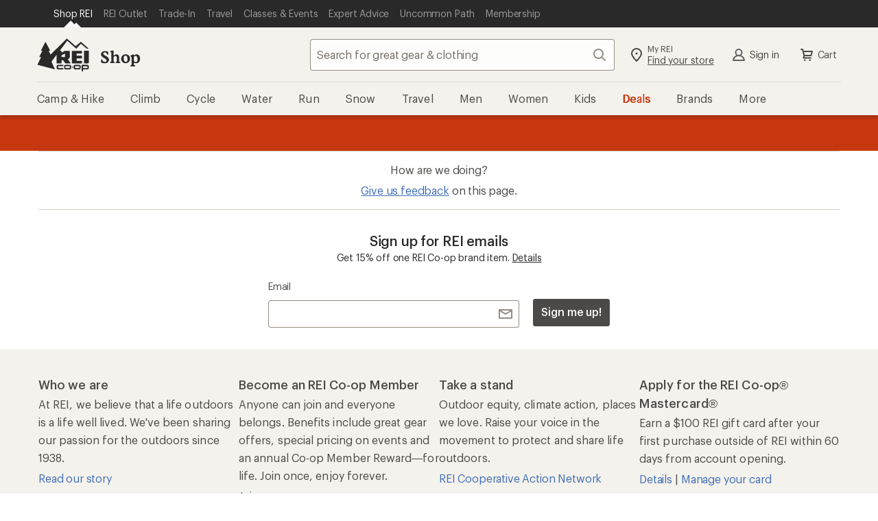

--- FILE ---
content_type: text/html
request_url: https://app.rockporch.com/prd/Bz3sz2mK5L
body_size: 2048
content:
<!doctype html><html lang="en"><head><meta charset="utf-8"><meta name="viewport" content="width=device-width,initial-scale=1,shrink-to-fit=no,viewport-fit=cover"><meta name="theme-color" content="#000000"><base href="/"/><link rel="manifest" href="/manifest.json" crossorigin="use-credentials"><link rel="shortcut icon" href="/favicon.svg?v=2"><link rel="apple-touch-icon" href="/favicon.png?v=2"><meta name="apple-mobile-web-app-capable" content="yes"><meta name="mobile-web-app-capable" content="yes"><script async src="https://www.googletagmanager.com/gtag/js?id=G-9F2DZRE5FG"></script><script>function gtag(){dataLayer.push(arguments)}window.dataLayer=window.dataLayer||[],gtag("js",new Date),gtag("config","G-9F2DZRE5FG",{send_page_view:!1})</script><script type="text/javascript">!function(e,t,n,c,a,r,s){e[n]=e[n]||function(){(e[n].q=e[n].q||[]).push(arguments)},(r=t.createElement(c)).async=1,r.src="https://www.clarity.ms/tag/kqewb17mux",(s=t.getElementsByTagName(c)[0]).parentNode.insertBefore(r,s)}(window,document,"clarity","script")</script><title>RockPorch</title><meta name="description" content="From Index" data-react-helmet="true"/><link href="/static/css/2.66a54863.chunk.css" rel="stylesheet"><link href="/static/css/main.924814ac.chunk.css" rel="stylesheet"></head><body><noscript>You need to enable JavaScript to run this app.</noscript><div id="root"></div><script src="https://code.jquery.com/jquery-3.2.1.slim.min.js" integrity="sha384-KJ3o2DKtIkvYIK3UENzmM7KCkRr/rE9/Qpg6aAZGJwFDMVNA/GpGFF93hXpG5KkN" crossorigin="anonymous"></script><script src="https://cdnjs.cloudflare.com/ajax/libs/popper.js/1.12.9/umd/popper.min.js" integrity="sha384-ApNbgh9B+Y1QKtv3Rn7W3mgPxhU9K/ScQsAP7hUibX39j7fakFPskvXusvfa0b4Q" crossorigin="anonymous"></script><script src="https://maxcdn.bootstrapcdn.com/bootstrap/4.0.0/js/bootstrap.min.js" integrity="sha384-JZR6Spejh4U02d8jOt6vLEHfe/JQGiRRSQQxSfFWpi1MquVdAyjUar5+76PVCmYl" crossorigin="anonymous"></script><script>!function(e){function r(r){for(var n,l,i=r[0],f=r[1],a=r[2],c=0,s=[];c<i.length;c++)l=i[c],Object.prototype.hasOwnProperty.call(o,l)&&o[l]&&s.push(o[l][0]),o[l]=0;for(n in f)Object.prototype.hasOwnProperty.call(f,n)&&(e[n]=f[n]);for(p&&p(r);s.length;)s.shift()();return u.push.apply(u,a||[]),t()}function t(){for(var e,r=0;r<u.length;r++){for(var t=u[r],n=!0,i=1;i<t.length;i++){var f=t[i];0!==o[f]&&(n=!1)}n&&(u.splice(r--,1),e=l(l.s=t[0]))}return e}var n={},o={1:0},u=[];function l(r){if(n[r])return n[r].exports;var t=n[r]={i:r,l:!1,exports:{}};return e[r].call(t.exports,t,t.exports,l),t.l=!0,t.exports}l.m=e,l.c=n,l.d=function(e,r,t){l.o(e,r)||Object.defineProperty(e,r,{enumerable:!0,get:t})},l.r=function(e){"undefined"!=typeof Symbol&&Symbol.toStringTag&&Object.defineProperty(e,Symbol.toStringTag,{value:"Module"}),Object.defineProperty(e,"__esModule",{value:!0})},l.t=function(e,r){if(1&r&&(e=l(e)),8&r)return e;if(4&r&&"object"==typeof e&&e&&e.__esModule)return e;var t=Object.create(null);if(l.r(t),Object.defineProperty(t,"default",{enumerable:!0,value:e}),2&r&&"string"!=typeof e)for(var n in e)l.d(t,n,function(r){return e[r]}.bind(null,n));return t},l.n=function(e){var r=e&&e.__esModule?function(){return e.default}:function(){return e};return l.d(r,"a",r),r},l.o=function(e,r){return Object.prototype.hasOwnProperty.call(e,r)},l.p="/";var i=this["webpackJsonpevolvedoutdoors.ui.web"]=this["webpackJsonpevolvedoutdoors.ui.web"]||[],f=i.push.bind(i);i.push=r,i=i.slice();for(var a=0;a<i.length;a++)r(i[a]);var p=f;t()}([])</script><script src="/static/js/2.bcb4c5a2.chunk.js"></script><script src="/static/js/main.43ce02fd.chunk.js"></script></body></html>

--- FILE ---
content_type: text/html;charset=UTF-8
request_url: https://www.rei.com/product/218564/osprey-manta-34-hydration-pack-mens?sku=2185640001&irclickid=&cm_mmc=aff_IM-_-2816155-_--_--_-RockPorch&irgwc=1&afsrc=1
body_size: 101378
content:
<!DOCTYPE html>
<html
    lang="en-US">

    <head>
        
        <meta charset="UTF-8" />
        
        
            
            <meta name="viewport" content="width=device-width,initial-scale=1,minimum-scale=1,user-scalable=yes" />
        
        <title>Osprey Manta 34 Hydration Pack - Men's | REI Co-op</title>
    
        <script type="text/javascript" src="https://www.rei.com/assets/61b4ecd143f69170b105f04be9940062f44e2a4878a"  ></script><script type="text/javascript">((e,a,t,n)=>{n.DD_RUM=n.DD_RUM||{q:[],onReady(e){n.DD_RUM.q.push(e)}};const o=n.document.createElement("script");o.async=!0,o.src="https://www.datadoghq-browser-agent.com/us1/v5/datadog-rum.js",n.document.head.appendChild(o),n.DD_RUM.onReady((()=>{var e;n.DD_RUM.init({...a,env:(e=n,"www.rei.com"===e.location?.hostname?"prod":["future","next"].some((a=>e.location?.hostname.includes(a)))?"qa":"test")})}))})(0,{site:"datadoghq.com",service:"product-site",env:"prod",version:"git:eda894f6--time:2026-01-22t19:11:13.000z",sessionSampleRate:10,trackResources:!0,trackingConsent:"granted",allowedTracingUrls:[e=>!["omni.rei.com","somni.rei.com","notice.rei.com","notices.rei.com"].includes(new URL(e).hostname)&&[".rei.com",".rei-cloud.com",".reiaws.com"].some((a=>new URL(e).hostname.endsWith(a)))],applicationId:"a7ffb155-f3de-47cb-ba59-797ba41e66c6",clientToken:"pubcbea9efbf57b52490805d3a02ce1fa0b",sessionReplaySampleRate:0,trackUserInteractions:!0,trackLongTasks:!0,allowUntrustedEvents:!1,trackViewsManually:!1,defaultPrivacyLevel:"mask-user-input",silentMultipleInit:!1,enableExperimentalFeatures:[]},0,window);</script>
        
        
          <script src="https://www.rei.com/satchel/packages/tealium/utag.sync-4.4.0.js"></script>
        
        
          

          
            
                <script src="https://www.rei.com/satchel/packages/adobe-target/at-v2.9.0-flicker.js" defer="defer"></script>
            
          
        
      
        
      
        
        
          <link
            href="https://www.rei.com/satchel/febs/packages/@rei/global-vue-components/global-vue-components-CXDytEO-.css"
            rel="stylesheet"
          />
        
      
      
      <link rel="stylesheet" href="https://www.rei.com/satchel/febs/CommonComponentsSiteFrontEnd/0.1.0/CommonComponentsSiteFrontEndVite/promo-message-banner-bSXlPaL6.css" id="pmb-style" type="text/css">
      <link rel="stylesheet" href="https://www.rei.com/satchel/febs/CommonComponentsSiteFrontEnd/0.1.0/CommonComponentsSiteFrontEndVite/universal-CCsqTOvm.css" id="unav-style" type="text/css">
      <link rel="stylesheet" href="https://www.rei.com/satchel/febs/CommonComponentsSiteFrontEnd/0.1.0/CommonComponentsSiteFrontEndVite/global-navigation-C72jlQWX.css" id="gnav-style" type="text/css"><link rel="stylesheet" href="https://www.rei.com/satchel/febs/CommonComponentsSiteFrontEnd/0.1.0/CommonComponentsSiteFrontEndVite/search-module-ZTyNSsJ_.css" id="gnav-style" type="text/css">
      <link rel="stylesheet" href="https://www.rei.com/satchel/febs/CommonComponentsSiteFrontEnd/0.1.0/CommonComponentsSiteFrontEndVite/footer-DkYdhFNa.css" id="footer-style" type="text/css">
    
        
      <link rel="stylesheet" href="https://www.rei.com/satchel/febs/product/0.0.1/product/details-DeAJIujO.css" type="text/css">
    
        
            <!-- page info -->
            
                <!-- Page has site-name, meta-description coming from Headlamp -->
            
            
            <meta name="format-detection" content="telephone=no" />
            
            <meta name="referrer" content="no-referrer-when-downgrade" />
            
            
            <meta name="x-rei-original-title" content="T3NwcmV5IE1hbnRhIDM0IEh5ZHJhdGlvbiBQYWNrIC0gTWVuJ3M=" />
            
            <meta name="x-rei-original-description" content="[base64]" />
            <meta name="x-rei-original-canonical" content="cHJvZHVjdC8yMTg1NjQvb3NwcmV5LW1hbnRhLTM0LWh5ZHJhdGlvbi1wYWNrLW1lbnM=" />

            <meta name="description" content="With 34 liters of volume, the Osprey Manta 34 hydration pack is a premium daypack made to go the distance on big hiking adventures. It has lots of storage and highly ventilated AirSpeed™ suspension." />
            <!-- open graph -->
            
            
                
                    <meta property="og:image" content="https://www.rei.com/media/product/218564" />
                
                    <meta property="og:type" content="product" />
                
                    <meta property="og:image:alt" content="With 34 liters of volume, the Osprey Manta 34 hydration pack is a premium daypack made to go the distance on big hiking adventures. It has lots of storage and highly ventilated AirSpeed™ suspension." />
                
                    <meta property="og:phone_number" content="1-800-426-4840" />
                
                    <meta property="fb:app_id" content="131317376894863" />
                
                    <meta property="og:site_name" content="REI Co-op" />
                
                    <meta property="og:title" content="Osprey Manta 34 Hydration Pack - Men&#39;s | REI Co-op" />
                
                    <meta property="og:locale" content="en_US" />
                
                    <meta property="og:image:type" content="image/jpg" />
                
                    <meta property="og:url" content="https://www.rei.com/product/218564/osprey-manta-34-hydration-pack-mens" />
                
                    <meta property="og:description" content="With 34 liters of volume, the Osprey Manta 34 hydration pack is a premium daypack made to go the distance on big hiking adventures. It has lots of storage and highly ventilated AirSpeed™ suspension." />
                
            
            <!-- twitter -->
            
            
                
                    <meta name="twitter:image:alt" content="With 34 liters of volume, the Osprey Manta 34 hydration pack is a premium daypack made to go the distance on big hiking adventures. It has lots of storage and highly ventilated AirSpeed™ suspension." />
                
                    <meta name="twitter:card" content="summary_large_image" />
                
                    <meta name="twitter:title" content="Osprey Manta 34 Hydration Pack - Men&#39;s | REI Co-op" />
                
                    <meta name="twitter:site" content="@REI Co-op" />
                
                    <meta name="twitter:description" content="With 34 liters of volume, the Osprey Manta 34 hydration pack is a premium daypack made to go the distance on big hiking adventures. It has lots of storage and highly ventilated AirSpeed™ suspension." />
                
                    <meta name="twitter:creator" content="@REI Co-op" />
                
                    <meta name="twitter:image" content="https://www.rei.com/media/product/218564" />
                
            
            <!-- links -->
            <link rel="canonical" href="https://www.rei.com/product/218564/osprey-manta-34-hydration-pack-mens" />
            
            
            <!-- icons -->
            
            <link rel="mask-icon" href="/rei-co-op-logo-black.svg" color="black" />
            <link rel="icon" href="/favicon.ico" sizes="16x16" type="image/x-icon" />
            <link rel="icon" href="/icon-192x192.png" type="image/png" />
            <link rel="apple-touch-icon" href="/icon-192x192.png" />
            
            
        
        
            
      
        <link rel="preload" as="script" href="https://www.rei.com/assets/61b4ecd143f69170b105f04be9940062f44e2a4878a"/><link rel="preload" href="/media/1c874b29-fe75-476d-b3ba-8e952916166c.jpg?size=784x588" fetchpriority="high" as="image" >
      
    
        
    </head>
    <body>
        <div class="off-canvas-wrap" id="container">
            
            <div class="inner-wrap">
                <header
      id="headerWrapper"
      class="site-header"
      role="banner"
    >
      <div class="unav" data-ui="unav-container" data-js="unav-container" data-toggle="visible"> <div class="unav__container" data-js="unav"> <div class="unav__layout-wrapper"> <ul class="unav__skiplinks"> <li class="unav-item sr-only" data-skip-show="accessibility-statement"> <a class="unav-item__link" href="https://www.rei.com/accessibility" data-analytics-id="universal_nav:skip link - accessibility" data-skip-link="accessibility-statement"> <span class="unav-item__text">REI Accessibility Statement</span> </a> </li> <li class="unav-item sr-only" data-skip-show="content"> <a class="unav-item__link" href="#page-content" data-analytics-id="universal_nav:skip link - content" data-skip-link="content"> <span class="unav-item__text">Skip to main content</span> </a> </li> <li class="unav-item sr-only" data-skip-show="secondary-nav" data-visible="desktop"> <a class="unav-item__link" href="#secondary-nav" data-analytics-id="universal_nav:skip link - content" data-skip-link="secondary-nav"> <span class="unav-item__text">Skip to Shop REI categories</span> </a> </li> </ul> <nav class="unav__nav" aria-label="primary"> <ul class="unav__list"> <li class="unav-item" data-active="true"> <a class="unav-item__link" data-ui="unav-shop" href="/" data-analytics-id="universal_nav:shop rei" aria-label="Current Page: Shop REI"> <span class="unav-item__text">Shop REI</span> </a> </li> <li class="unav-item"> <a class="unav-item__link" data-ui="unav-garage" href="/outlet" data-analytics-id="universal_nav:rei garage"> <span class="unav-item__text">REI Outlet</span> </a> </li> <li class="unav-item"> <a class="unav-item__link" data-ui="unav-used" href="/used/trade-it-in" data-analytics-id="universal_nav:used gear"> <span class="unav-item__text">Trade-In</span> </a> </li> <li class="unav-item"> <a class="unav-item__link" data-ui="unav-travel" href="/travel" data-analytics-id="universal_nav:travel"> <span class="unav-item__text">Travel</span> </a> </li> <li class="unav-item"> <a class="unav-item__link" data-ui="unav-opo" href="/events" data-analytics-id="universal_nav:classes &amp; events"> <span class="unav-item__text">Classes &amp; Events</span> </a> </li> <li class="unav-item"> <a class="unav-item__link" data-ui="unav-ea" href="/learn/expert-advice" data-analytics-id="universal_nav:expert advice"> <span class="unav-item__text">Expert Advice</span> </a> </li> <li class="unav-item"> <a class="unav-item__link" data-ui="unav-journal" href="/blog" data-analytics-id="universal_nav:uncommon path"> <span class="unav-item__text">Uncommon Path</span> </a> </li> <li class="unav-item"> <a class="unav-item__link" data-ui="unav-membership" href="/membership" data-analytics-id="universal_nav:membership"> <span class="unav-item__text">Membership</span> </a> </li> </ul> </nav> </div> </div> </div>
      <section class="gnav" data-ui="gnav" data-js="gnav" data-toggle="closed"> <?xml version="1.0" encoding="UTF-8"?> <svg xmlns="http://www.w3.org/2000/svg" style="display: none"> <defs/> <symbol id="account-profile" viewBox="0 0 24 24"> <path d="M12 12a3.5 3.5 0 100-7 3.5 3.5 0 000 7zm6.762 7a7.073 7.073 0 00-13.524 0h13.524zM4 21a1 1 0 01-1-1h-.008a9.08 9.08 0 01.02-.159 9.08 9.08 0 015.454-7.127 5.5 5.5 0 117.068 0A9.08 9.08 0 0121.008 20H21a1 1 0 01-1 1H4z"/> </symbol> <symbol id="gnav-caret-left" viewBox="0 0 24 24"> <path d="M8 12c0 .273.11.521.288.702l5.005 5.005a1 1 0 001.414-1.414L10.415 12l4.295-4.295a1 1 0 00-1.417-1.412l-4.98 4.98A.997.997 0 008 12z"/> </symbol> <symbol id="gnav-caret-right" viewBox="0 0 24 24"> <path d="M16 12a.997.997 0 00-.288-.702l-5.005-5.005a1 1 0 00-1.414 1.414L13.585 12 9.29 16.295a1 1 0 001.417 1.412l4.98-4.98A.997.997 0 0016 12z"/> </symbol> <symbol id="gnav-cart" viewBox="0 0 24 24"> <path d="M9.25 18.5a1.25 1.25 0 110 2.5 1.25 1.25 0 010-2.5zm7.5 0a1.25 1.25 0 110 2.5 1.25 1.25 0 010-2.5zM6 3c.317 0 .6.147.782.377.085.105.15.23.187.369L7.573 6H20a1 1 0 01.936.648c.073.19.089.404.032.616l-1.607 5.998a1 1 0 01-1.048.738H9.168l-.402 1.5H18a1 1 0 010 2H7.47a1 1 0 01-.864-.497.997.997 0 01-.107-.77l.873-3.258L5.236 5H4a1 1 0 110-2h2zm12.7 5H8.11l1.071 4h8.447L18.7 8z"/> </symbol> <symbol id="gnav-chat" viewBox="0 0 24 24"> <path d="M21 4a1 1 0 011 1v11a1 1 0 01-1 1h-2.002v2a.999.999 0 01-1.635.771L14 17H3a1 1 0 01-1-1V5a1 1 0 011-1h18zm-1 2H4v9h10.718l2.28 1.879V15H20V6zm-7.5 3a1.5 1.5 0 110 3 1.5 1.5 0 010-3zm-4 0a1.5 1.5 0 110 3 1.5 1.5 0 010-3zm8 0a1.5 1.5 0 110 3 1.5 1.5 0 010-3z"/> </symbol> <symbol id="gnav-location-pin-stroke" viewBox="0 0 24 24"> <path d="M12 2a8 8 0 018 8c0 2.81-2.428 6.713-7.284 11.698a1.006 1.006 0 01-1.432 0C6.428 16.713 4 12.811 4 10a8 8 0 018-8zm0 2a6 6 0 00-6 6c0 2.013 1.968 5.282 6 9.552 4.032-4.27 6-7.539 6-9.552a6 6 0 00-6-6zm0 4.5a1.5 1.5 0 110 3 1.5 1.5 0 010-3z"/> </symbol> <symbol id="navigation-menu" viewBox="0 0 24 24"> <path d="M20 17a1 1 0 010 2H4a1 1 0 010-2h16zm0-6a1 1 0 010 2H4a1 1 0 010-2h16zm0-6a1 1 0 010 2H4a1 1 0 110-2h16z"/> </symbol> <symbol id="gnav-plugin" viewBox="0 0 24 24"> <path d="M16.364 3A10 10 0 0122 12a10 10 0 01-5.636 9H7.636A10 10 0 012 12a10 10 0 015.636-9h8.728zM8.123 5A7.998 7.998 0 004 12a7.998 7.998 0 004.123 7h7.754A7.998 7.998 0 0020 12a7.998 7.998 0 00-4.123-7H8.123zM8 8a1 1 0 112 0v4a1 1 0 01-2 0V8zm6 0a1 1 0 012 0v4a1 1 0 01-2 0V8zm-3 7a1 1 0 012 0v1a1 1 0 01-2 0v-1z"/> </symbol> <symbol id="gnav-question-stroke" viewBox="0 0 24 24"> <path d="M12 2c5.523 0 10 4.477 10 10s-4.477 10-10 10S2 17.523 2 12 6.477 2 12 2zm0 2a8 8 0 100 16 8 8 0 000-16zm0 11.5a1.25 1.25 0 110 2.5 1.25 1.25 0 010-2.5zM12 6a3.5 3.5 0 013.5 3.5c0 1.796-1.572 2.586-1.805 2.734A1.507 1.507 0 0013 13.5a1 1 0 11-2 .007c0-.96.381-1.626 1-2.257.619-.631 1.5-.934 1.5-1.75a1.5 1.5 0 00-3 0 1 1 0 01-2 0A3.5 3.5 0 0112 6z"/> </symbol> <symbol id="gnav-search" viewBox="0 0 24 24"> <path d="M20.707 19.294a1 1 0 01-1.414 1.414l-4.244-4.245a7.5 7.5 0 111.414-1.414l4.244 4.245zM10.5 16a5.5 5.5 0 100-11 5.5 5.5 0 000 11z"/> </symbol> <symbol id="gnav-x-lg" viewBox="0 0 24 24"> <path d="M13.415 12.006l5.295-5.292a1 1 0 00-1.414-1.415L12 10.591 6.71 5.296A1 1 0 005.295 6.71l5.292 5.295-5.295 5.292a1 1 0 101.414 1.414l5.295-5.292 5.292 5.295a1 1 0 001.414-1.414l-5.292-5.294z"/> </symbol> <symbol id="gnav-run" viewBox="0 0 24 24"> <path d="M15.852 18.001l4.14.007c.03-.44-.014-1.024-.32-1.545-.405-.685-1.177-1.208-2.354-1.444-.018-.003-.032-.014-.049-.018h-1.802a1 1 0 010-2h.948l-.123-1h-2.247a1 1 0 010-2h2.064l-.043-.425c-1.449-.37-2.686-.922-3.896-2.757l-2.852 3.715 6.534 7.467zm6.14 0l.008.004v.996a1 1 0 01-1.043 1 1.012 1.012 0 01-.132.008l-5.43-.01a.996.996 0 01-.755-.344l-7.399-8.427a1 1 0 01-.038-1.264l4.301-5.572a.999.999 0 011.692.17c1.21 2.475 2.06 2.764 3.923 3.214l.113.026c.416.1.721.454.76.88l.423 4.613c1.388.412 2.392 1.142 2.993 2.176.51.878.614 1.805.585 2.53h-.001zM3 18h7.995l1.739 2H3a1 1 0 010-2zm7.081-.992H3a1 1 0 010-2h5.342l1.74 2h-.001zm-2.614-2.99H3a1 1 0 010-2h2.728l1.739 2z"/> </symbol> <symbol id="gnav-wilderness" viewBox="0 0 24 24"> <path d="M12.707 2.293A.997.997 0 0113 3v1a3 3 0 003 3h1a1 1 0 010 2h-1a4.978 4.978 0 01-3-1 3 3 0 003 3h2a1 1 0 110 2h-2a4.978 4.978 0 01-3-1 3 3 0 003 3h3a1 1 0 110 2h-3a4.978 4.978 0 01-3-1v5a1 1 0 01-2 0v-5c-.836.628-1.874 1-3 1H5a1 1 0 010-2h3a3 3 0 003-3c-.836.628-1.874 1-3 1H6a1 1 0 010-2h2a3 3 0 003-3c-.836.628-1.874 1-3 1H7a1 1 0 110-2h1a3 3 0 003-3V3a1 1 0 011.707-.707z"/> </symbol> <symbol id="gnav-elevation" viewBox="0 0 24 24"> <path d="M9.038 15.274L8.003 12.7 5.483 19H18.55L14.01 6.907l-3.034 8.312a1 1 0 01-1.938.055zM20 21H4a1 1 0 01-.884-1.467l3.92-9.802a1 1 0 011.92-.024l.998 2.482 3.072-8.415a1 1 0 011.954.025l5.912 15.748A1 1 0 0120 21z"/> </symbol> <symbol id="gnav-heart-stroke" viewBox="0 0 24 24"> <path d="M16 3a6 6 0 014.701 9.728c-.542.683-3.208 3.344-8 7.984a.997.997 0 01-1.428-.026c-5.051-4.985-7.764-7.71-8.138-8.173C2.575 11.818 2 10.312 2 9a6 6 0 0110-4.472A5.978 5.978 0 0116 3zm0 2a3.994 3.994 0 00-3.215 1.62.998.998 0 01-1.549.026l-.049-.063a4 4 0 00-6.43 4.76c.318.439 2.732 2.853 7.243 7.243 4.374-4.156 6.788-6.57 7.241-7.241.68-1.008.759-1.47.759-2.345a4 4 0 00-4-4z"/> </symbol> <symbol id="gnav-snow" viewBox="0 0 24 24"> <path d="M13.31 12.75h3.28l1.856 1.857a.75.75 0 101.06-1.06l-.795-.797h2.539a.75.75 0 100-1.5h-2.5l.76-.76a.75.75 0 10-1.062-1.06l-1.82 1.82h-3.297l1.638-2.837 2.486-.666a.75.75 0 10-.388-1.45l-1.037.279 1.26-2.184a.75.75 0 10-1.299-.75l-1.28 2.217-.29-1.088a.75.75 0 10-1.45.388l.68 2.537-1.63 2.822-1.66-2.874.667-2.486A.75.75 0 009.58 4.77l-.278 1.037-1.26-2.184a.75.75 0 00-1.3.75l1.28 2.217-1.088-.29a.75.75 0 00-.388 1.449l2.536.68 1.63 2.822H7.393l-1.82-1.82a.75.75 0 00-1.06 1.06l.759.76H2.75a.75.75 0 100 1.5h2.56l-.796.796a.75.75 0 101.06 1.06l1.857-1.856h3.302l-1.661 2.877-2.537.68a.75.75 0 10.389 1.449l1.087-.292-1.27 2.2a.75.75 0 001.3.75l1.25-2.166.277 1.037a.75.75 0 101.45-.388l-.667-2.486 1.67-2.893 1.64 2.84-.68 2.537a.75.75 0 101.45.388l.29-1.087 1.27 2.199a.75.75 0 101.3-.75l-1.25-2.165 1.037.278a.75.75 0 00.388-1.45l-2.486-.665-1.67-2.893z"/> </symbol> <symbol id="gnav-bus" viewBox="0 0 24 24"> <path d="M5.22 18.527H3.127a1 1 0 01-.995-.894c-.675-6.335 1.454-9.997 1.543-10.146a1 1 0 01.856-.481h.484V5a1 1 0 011-1h11.983a1 1 0 011 1v2.006h.313c.308 0 .598.14.787.382 2.534 3.22 1.885 9.959 1.857 10.24-.053.51-.483.899-.995.899h-2.18a2.5 2.5 0 01-4.56 0H9.78a2.5 2.5 0 01-4.56 0zm9.004-2.064a2.5 2.5 0 014.552 0h1.217c.089-1.993 0-5.507-1.201-7.458H5.147c-.447 1.01-1.216 2.648-1.15 7.458h1.226a2.5 2.5 0 014.552 0h4.449zM7 7.008h10V6H7v1.008zm.5 11.242a.75.75 0 100-1.5.75.75 0 000 1.5zm9 0a.75.75 0 100-1.5.75.75 0 000 1.5zm-9.498-7.248h5.001a1 1 0 010 2H7.002a1 1 0 010-2zm7.999.005h2.011a1 1 0 010 2h-2.011a1 1 0 110-2z"/> </symbol> <symbol id="gnav-hike" viewBox="0 0 24 24"> <path d="M13.497 10h1.492a1 1 0 010 2h-2a1 1 0 01-.868-.503l-1.815-2.405-.32.899.003.009 3.949 10.675a1 1 0 01-1.892.651l-3.107-8.4-2.994 8.397a1 1 0 01-1.891-.65l4.988-13.99a1 1 0 011.719-.31l.002.002.045.06L13.497 10zm-7.55 2.33a1 1 0 11-1.892-.652l2.002-5.996a1 1 0 111.89.652l-2 5.996zm11.023 8.874a1 1 0 11-1.956-.416l2.98-13.985a1 1 0 111.956.416l-2.98 13.985zM10.499 5a1.5 1.5 0 110-3 1.5 1.5 0 010 3z"/> </symbol> <symbol id="gnav-camera" viewBox="0 0 24 24"> <path d="M3 7h3l1.703-2.555A1 1 0 018.535 4h6.933a1 1 0 01.833.446L18 7h3a1 1 0 011 1v11a1 1 0 01-1 1H3a1 1 0 01-1-1V8a1 1 0 011-1zm1 11h16V9h-2.534a1 1 0 01-.832-.446L14.933 6H9.07L7.367 8.555A1 1 0 016.535 9H4v9zm8 0a5 5 0 110-10 5 5 0 010 10zm0-2a3 3 0 100-6 3 3 0 000 6z"/> </symbol> <symbol id="gnav-day" viewBox="0 0 24 24"> <path d="M12 15a3 3 0 100-6 3 3 0 000 6zm0 2a5 5 0 110-10 5 5 0 010 10zm0-15a1 1 0 011 1v2a1 1 0 01-2 0V3a1 1 0 011-1zm0 16a1 1 0 011 1v2a1 1 0 01-2 0v-2a1 1 0 011-1zm7.071-13.071a1 1 0 010 1.414l-1.414 1.414a1 1 0 11-1.414-1.414l1.414-1.414a1 1 0 011.414 0zM7.757 16.243a1 1 0 010 1.414L6.343 19.07a1 1 0 11-1.414-1.414l1.414-1.414a1 1 0 011.414 0v.001zM22 12a1 1 0 01-1 1h-2a1 1 0 010-2h2a1 1 0 011 1zM6 12a1 1 0 01-1 1H3a1 1 0 010-2h2a1 1 0 011 1zm13.071 7.071a1 1 0 01-1.414 0l-1.414-1.414a1 1 0 111.414-1.414l1.414 1.414a1 1 0 010 1.414zM7.757 7.757a1 1 0 01-1.414 0L4.93 6.343A1 1 0 016.343 4.93l1.414 1.414a1 1 0 010 1.414v-.001z"/> </symbol> <symbol id="gnav-diving" viewBox="0 0 24 24"> <path d="M14 12a1.3 1.3 0 011.265 1c.348.598.995 1 1.735 1a2 2 0 100-4h-6a2 2 0 101.732 3c.138-.573.653-1 1.268-1zm-3-4h6a4 4 0 11-3 6.646A4.002 4.002 0 017.126 13H5v3.5A2.5 2.5 0 007.5 19H12a1 1 0 012 0v1a1 1 0 01-1 1H7.5A4.5 4.5 0 013 16.5V4a1 1 0 112 0v7h2.126C7.57 9.275 9.136 8 11 8z"/> </symbol> <symbol id="gnav-kayak" viewBox="0 0 24 24"> <path d="M6.574 7.955L5.05 7.04a.997.997 0 01-.313-.212L3.322 5.414a1 1 0 010-1.414l.707-.707a1 1 0 011.414 0l1.415 1.414c.088.09.157.19.205.299l.88 1.466L9.017 7.55a17.933 17.933 0 0110.82-4.53.975.975 0 01.264-.015h.027l-.003.003a1 1 0 01.885 1.17 17.847 17.847 0 01-4.526 10.855l1.004 1.007 1.513.907c.114.05.22.12.313.213l1.415 1.414a1 1 0 010 1.414l-.707.707a1 1 0 01-1.415 0l-1.414-1.414a.998.998 0 01-.206-.298l-.878-1.467-1.054-1.056A17.848 17.848 0 014 20.99a1 1 0 01-.958-1.288 17.931 17.931 0 014.55-10.727l-1.018-1.02zm2.743 2.75a3 3 0 003.991 4.003l-3.99-4.002zm1.43-1.423l3.991 4a3 3 0 00-3.992-4zm6.171 1.668a15.816 15.816 0 001.94-5.765 15.88 15.88 0 00-5.73 1.932 5.007 5.007 0 013.79 3.833zm-5.937 5.935a5.007 5.007 0 01-3.835-3.8 15.891 15.891 0 00-1.945 5.74 15.817 15.817 0 005.78-1.94z"/> </symbol> <symbol id="gnav-map" viewBox="0 0 24 24"> <path d="M19.555 4a.341.341 0 00-.137.021l-4.751 1.844L9.333 4l-5.01 1.688A.454.454 0 004 6.115v13.44a.447.447 0 00.582.424l4.751-1.844L14.667 20l5.013-1.685a.458.458 0 00.32-.43V4.445A.447.447 0 0019.555 4zm-4.888 14.223l-5.334-1.871V5.777l5.334 1.871v10.575z"/> </symbol> <symbol id="gnav-microphone" viewBox="0 0 24 24"> <path d="M17 11v-1a1 1 0 012 0v1a7.002 7.002 0 01-6 6.93V21a1 1 0 01-2 0v-3.07A7.002 7.002 0 015 11v-1a1 1 0 112 0v1a5 5 0 0010 0zM8 6a4 4 0 118 0v5a4 4 0 11-8 0V6z"/> </symbol> </svg> <section class="gnav__container"> <section class="masthead" data-js="masthead"> <div class="masthead__left"> <a href="/" data-analytics-id="rei_nav:logo" class="logo" aria-label="REI Co-op, Go to REI.com Home Page" data-ui="site-header-logo"> <svg class="logo__img" xmlns="http://www.w3.org/2000/svg" width="158" height="100" viewBox="0 0 158 100"> <title>REI Co-op, Go to REI.com Home Page</title> <g fill-rule="evenodd"> <path d="M128.3 80.3H116A4.6 4.6 0 0 0 111 85v4.7a4.6 4.6 0 0 0 4.7 4.6h12.3a4.6 4.6 0 0 0 4.6-4.6V85a4.6 4.6 0 0 0-4.7-4.7zm.4 9.4a.4.4 0 0 1-.4.4H116a.4.4 0 0 1-.6-.3V85c0-.3.2-.4.5-.4h12.3c.2 0 .4 0 .4.4v4.7zm-21-5c-.2-.2-.4-.2-.5 0l-1.4 2.3a.6.6 0 0 0 0 .6l1.4 2.4h.4l1.4-2.4a.6.6 0 0 0 0-.6l-1.4-2.3m45-4.4h-17.2V100h4.2v-5.7h13a4.6 4.6 0 0 0 4.5-4.6V85a4.6 4.6 0 0 0-4.5-4.7zm.3 9.4a.4.4 0 0 1-.5.4h-13v-5.4h13c.2 0 .4 0 .4.4v4.7zM142.3 76h11.8a3 3 0 0 0 3-2.8V37.7h-14.8V76m-83 9v4.7a4.6 4.6 0 0 0 4.7 4.6h15.3V90H64a.4.4 0 0 1-.3-.3V85c0-.3 0-.4.4-.4h15.3v-4.3H64a4.6 4.6 0 0 0-4.6 4.7m49-9h28v-8H120v-7h16.4v-8.2H120v-7h16.4v-8h-31V73a3 3 0 0 0 3 3"/> <path d="M59.4 49.7V76h14.8V66h4.5l7 10H102l-8.4-12.4 5.8-5.8v-20H84.7L74.2 43v-3.8c0-.8-.7-1.5-1.6-1.5h-4L91.5 7 119 31.5l14-15.3 18 15.3h6L133 10.3 117 23.6 93.4 3l-3-2.8L41 49.4l-5.7-11.7H40L25.5 10.3 11.3 37.7h4.5L6.2 57h6L1 80.2l53.2 14-10.5-23.7 15.7-21zm14.8 1.7L84.7 46v11H74.2v-5.6z"/> <path d="M99 80.3H86.4A4.6 4.6 0 0 0 82 85v4.7a4.6 4.6 0 0 0 4.5 4.6H99a4.6 4.6 0 0 0 4.5-4.6V85a4.6 4.6 0 0 0-4.6-4.7zm.3 9.4a.4.4 0 0 1-.4.4H86.4a.4.4 0 0 1-.4-.3V85c0-.3.3-.4.5-.4H99s.3 0 .3.4v4.7z"/> </g> </svg> </a> <a class="subsite-title" href="/" data-analytics-id="rei_nav:shop">Shop</a> </div> <div class="masthead__middle"> <form class="search search--static" method="GET" name="psearch" role="search" data-js="search-form" data-ui="submit-search-term" data-cnstrc-search-form action="/search"> <div class="search__body"> <input type="text" name="q" class="search__input" placeholder="Search for great gear &amp; clothing" title="search input field" maxlength="70" autocomplete="off" autocorrect="off" required role="combobox" aria-autocomplete="list" aria-controls="gnav-recent-search-list gnav-suggestion-list gnav-search-status" aria-expanded="false" aria-labelledby="search-button" data-analytics-id="rei_nav:search_text_open" data-js="search-field" data-ui="site-header-site-search-input" data-cnstrc-search-input/> <div data-js="search-input-suggestions"></div> <button class="icon-button search__icon-button" id="clear-button" aria-label="Clear Search" title="clear search" type="button" data-js="clear-button" data-ui="clear-button" data-analytics-id="rei_nav:"> <svg xmlns="http://www.w3.org/2000/svg" xmlns:xlink="http://www.w3.org/1999/xlink" class="gnav-icon" aria-hidden="true"> <use xlink:href="#gnav-x-lg"></use> </svg> <span class="icon-button__text sr-only" data-icon="left">Clear Search</span> </button> </div> <button class="icon-button search__search-button--disabled search__search-button search__icon-button--last" id="search-button" aria-label="Search" title="search button" type="submit" data-js="search-button" data-ui="search-button" data-analytics-id="rei_nav:" data-cnstrc-search-submit-btn="true"> <svg xmlns="http://www.w3.org/2000/svg" xmlns:xlink="http://www.w3.org/1999/xlink" class="gnav-icon" aria-hidden="true"> <use xlink:href="#gnav-search"></use> </svg> <span class="icon-button__text sr-only" data-icon="left">Search</span> </button> <button class="search__cancel" type="button" data-js="search-cancel" data-visible="mobile" data-ui="search-cancel">Cancel </button> </form> </div> <div class="masthead__right"> <ul class="actions--masthead"> <li class="actions__item"> <a class="icon-link two-story-text" href="/stores/map" data-ui="site-header-action-local" data-analytics-id="rei_nav:stores"> <svg xmlns="http://www.w3.org/2000/svg" xmlns:xlink="http://www.w3.org/1999/xlink" class="gnav-icon" aria-hidden="true"> <use xlink:href="#gnav-location-pin-stroke"></use> </svg> <div data-icon="left" class="sr-mobile"> <span class="icon-link__text--top">My REI</span> <span class="icon-link__text--bottom-underline">Find your store</span> </div> </a> </li> <li class="actions__item" data-ui="login-module-greeting-account-link" data-visible="visible"> <a class="icon-link icon-link__text icon-link__text--flatten flatten-sr-mobile" href="/login" data-ui="login-module-greeting" data-analytics-id="rei_nav:account" rel="nofollow" data-icon="left"> <svg xmlns="http://www.w3.org/2000/svg" xmlns:xlink="http://www.w3.org/1999/xlink" data-visible="visible" class="gnav-icon" aria-hidden="true"> <use xlink:href="#account-profile"></use> </svg> Sign In </a> </li> <li class="actions__item"> <a class="icon-link icon-link__text icon-link__text--flatten flatten-sr-mobile" href="/ShoppingCart" data-js="cart-button" data-ui="shopping-cart-link" data-analytics-id="rei_nav:cart" rel="nofollow" data-icon="left"> <svg xmlns="http://www.w3.org/2000/svg" xmlns:xlink="http://www.w3.org/1999/xlink" class="gnav-icon" aria-hidden="true"> <use xlink:href="#gnav-cart"></use> </svg> Cart </a> </li> <li class="actions__item toggle-mobile-menu" data-visible="mobile"> <button class="icon-button open-button icon-button__text icon-button__text--flatten flatten-sr-only" aria-label="Open menu" aria-controls="secondary-nav" title="open menu" type="button" data-control-type="toggle-menu" data-js="open-menu" data-ui="site-header-action-menu" data-analytics-id="rei_nav:menu"> <svg xmlns="http://www.w3.org/2000/svg" xmlns:xlink="http://www.w3.org/1999/xlink" class="gnav-icon open-button" aria-hidden="true"> <use xlink:href="#navigation-menu"></use> </svg> Open menu </button> <button class="icon-button close-button icon-button__text icon-button__text--flatten flatten-sr-only" aria-label="Close menu" aria-controls="secondary-nav" title="close menu" type="button" data-control-type="toggle-menu" data-js="close-menu" data-ui="site-header-action-menu" data-analytics-id="rei_nav:close-menu"> <svg xmlns="http://www.w3.org/2000/svg" xmlns:xlink="http://www.w3.org/1999/xlink" class="gnav-icon close-button" aria-hidden="true"> <use xlink:href="#gnav-x-lg"></use> </svg> Close menu </button> </li> </ul> </div> </section> <nav id="secondary-nav" class="secondary-navigation three-level" data-js="secondary-nav" role="navigation" aria-label="shop categories"> <div class="subsite-navigation" data-js="subsite-navigation" data-ui="site-navigation" data-open-on-click="true"> <ul class="subsite-navigation__list" data-nav-level="1" data-nav-type="full-width"> <li class="actions__item" data-ui="nav-level-1-account-link" data-js="mobile-nav-login-link" data-visible="mobile"> <a class="icon-link icon-link__text icon-link__text--flatten" href="/login" data-ui="nav-level-1" data-analytics-id="rei_nav:account" rel="nofollow" data-icon="left"> <svg xmlns="http://www.w3.org/2000/svg" xmlns:xlink="http://www.w3.org/1999/xlink" data-visible="mobile" class="gnav-icon" aria-hidden="true"> <use xlink:href="#account-profile"></use> </svg> My Account - Sign in or Register </a> </li> <li class="subsite-navigation__item subsite-category subsite-category--first has-submenu" data-nav-level="1" data-ui="d1r1" data-is-leaf="false"> <button class="subsite-navigation__link subsite-category__button" type="button" data-analytics-id="rei_nav:rei_topleveltab_camp &amp; hike" data-control-type="slide-open" data-controls="mm-camping-and-hiking" data-nav-level="1" data-ui="nav-level-1" data-is-leaf="false" aria-expanded="false" aria-controls="mm-camping-and-hiking"> <span class="subsite-navigation__text subsite-category__title" data-nav-level="1">Camp & Hike</span> <svg xmlns="http://www.w3.org/2000/svg" xmlns:xlink="http://www.w3.org/1999/xlink" data-visible="mobile" class="gnav-icon" aria-hidden="true"> <use xlink:href="#gnav-caret-right"></use> </svg> </button> <div class="gnav-submenu-wrapper"> <div class="gnav-submenu-wrapper__header" data-visible="desktop"> <a class="gnav-submenu-wrapper__header-link" href="/h/camping-and-hiking" data-analytics-id="rei_nav:camp &amp; hike_all camp &amp; hike" data-nav-level="2" data-ui="nav-level-2"> <span>All Camp &amp; Hike</span> <svg xmlns="http://www.w3.org/2000/svg" xmlns:xlink="http://www.w3.org/1999/xlink" class="gnav-icon gnav-submenu-wrapper__header-link-icon" aria-hidden="true"> <use xlink:href="#gnav-caret-right"></use> </svg> </a> </div> <div class="gnav-submenu" id="mm-camping-and-hiking" data-nav-level="2" data-menu-name="mm-camping-and-hiking" data-ui="nav-level-2-wrapper"> <ul class="subsite-navigation__list columns-4 columns"> <li class="subsite-navigation__item nav-level-2" data-visible="mobile" data-ui="d1r1-back" data-nav-level="2"> <button class="subsite-navigation__link mobile-menu-header" data-control-type="slide-closed" data-analytics-id="rei_nav:camp &amp; hike_back button" data-nav-level="2" data-ui="nav-level-2" aria-label="Back to Camp &amp; Hike" data-controls="mm-camping-and-hiking"> <svg xmlns="http://www.w3.org/2000/svg" xmlns:xlink="http://www.w3.org/1999/xlink" data-visible="mobile" class="gnav-icon" aria-hidden="true"> <use xlink:href="#gnav-caret-left"></use> </svg> Camp &amp; Hike </button> </li> <li class="mobile-submenu-title__item nav-level-2" data-visible="mobile" data-ui="d1r1-mobile-link" data-nav-level="2"> <a class="subsite-navigation__link mobile-submenu-title__text" href="/h/camping-and-hiking" data-analytics-id="rei_nav:camp &amp; hike_all camp &amp; hike" data-nav-level="2" data-ui="nav-level-2">All Camp &amp; Hike</a> </li> <li class="subsite-navigation__item has-submenu-group" data-nav-level="2" data-ui="d1r1-d2r1" data-is-leaf="false"> <a class="subsite-navigation__link subsite-navigation__text gnav-submenu-title-level-2" href="/h/hiking" data-analytics-id="rei_nav:camp &amp; hike_hiking" data-control-type="slide-open" data-controls="mm-camping-and-hiking-hiking" data-nav-level="2" data-ui="nav-level-2" data-is-leaf="false" tabindex="0"> Hiking <svg xmlns="http://www.w3.org/2000/svg" xmlns:xlink="http://www.w3.org/1999/xlink" data-visible="mobile" class="gnav-icon" aria-hidden="true"> <use xlink:href="#gnav-caret-right"></use> </svg> </a> <ul class="subsite-navigation__list" id="mm-camping-and-hiking-hiking" data-nav-level="3" data-menu-name="mm-camping-and-hiking-hiking" data-ui="nav-level-3-wrapper"> <li class="subsite-navigation__item nav-level-3" data-visible="mobile" data-ui="d1r1-d2r1-back" data-nav-level="3"> <button class="subsite-navigation__link mobile-menu-header" data-control-type="slide-closed" data-analytics-id="rei_nav:camp &amp; hike_hiking_back button" data-nav-level="3" data-ui="nav-level-3" aria-label="Back to Hiking" data-controls="mm-camping-and-hiking-hiking"> <svg xmlns="http://www.w3.org/2000/svg" xmlns:xlink="http://www.w3.org/1999/xlink" data-visible="mobile" class="gnav-icon" aria-hidden="true"> <use xlink:href="#gnav-caret-left"></use> </svg> Hiking </button> </li> <li class="mobile-submenu-title__item nav-level-3" data-visible="mobile" data-ui="d1r1-d2r1-mobile-link" data-nav-level="3"> <a class="subsite-navigation__link mobile-submenu-title__text" href="/h/hiking" data-analytics-id="rei_nav:camp &amp; hike_hiking_all hiking" data-nav-level="3" data-ui="nav-level-3">All Hiking</a> </li> <li class="subsite-navigation__item" data-nav-level="3" data-ui="d1r1-d2r1-d3r1" data-is-leaf="true"> <a class="subsite-navigation__link subsite-navigation__text gnav-submenu-title-level-3" href="/c/hiking-footwear" data-analytics-id="rei_nav:camp &amp; hike_hiking_footwear" data-controls="mm-camping-and-hiking-hiking-footwear" data-nav-level="3" data-ui="nav-level-3" data-is-leaf="true" tabindex="0"> Footwear </a> </li> <li class="subsite-navigation__item" data-nav-level="3" data-ui="d1r1-d2r1-d3r2" data-is-leaf="true"> <a class="subsite-navigation__link subsite-navigation__text gnav-submenu-title-level-3" href="/c/hiking-jackets" data-analytics-id="rei_nav:camp &amp; hike_hiking_jackets" data-controls="mm-camping-and-hiking-hiking-jackets" data-nav-level="3" data-ui="nav-level-3" data-is-leaf="true" tabindex="0"> Jackets </a> </li> <li class="subsite-navigation__item" data-nav-level="3" data-ui="d1r1-d2r1-d3r3" data-is-leaf="true"> <a class="subsite-navigation__link subsite-navigation__text gnav-submenu-title-level-3" href="/c/hiking-shirts" data-analytics-id="rei_nav:camp &amp; hike_hiking_shirts" data-controls="mm-camping-and-hiking-hiking-shirts" data-nav-level="3" data-ui="nav-level-3" data-is-leaf="true" tabindex="0"> Shirts </a> </li> <li class="subsite-navigation__item" data-nav-level="3" data-ui="d1r1-d2r1-d3r4" data-is-leaf="true"> <a class="subsite-navigation__link subsite-navigation__text gnav-submenu-title-level-3" href="/c/hiking-pants" data-analytics-id="rei_nav:camp &amp; hike_hiking_pants" data-controls="mm-camping-and-hiking-hiking-pants" data-nav-level="3" data-ui="nav-level-3" data-is-leaf="true" tabindex="0"> Pants </a> </li> <li class="subsite-navigation__item" data-nav-level="3" data-ui="d1r1-d2r1-d3r5" data-is-leaf="true"> <a class="subsite-navigation__link subsite-navigation__text gnav-submenu-title-level-3" href="/c/hiking-shorts" data-analytics-id="rei_nav:camp &amp; hike_hiking_shorts" data-controls="mm-camping-and-hiking-hiking-shorts" data-nav-level="3" data-ui="nav-level-3" data-is-leaf="true" tabindex="0"> Shorts </a> </li> <li class="subsite-navigation__item" data-nav-level="3" data-ui="d1r1-d2r1-d3r6" data-is-leaf="true"> <a class="subsite-navigation__link subsite-navigation__text gnav-submenu-title-level-3" href="/c/hiking-socks" data-analytics-id="rei_nav:camp &amp; hike_hiking_socks" data-controls="mm-camping-and-hiking-hiking-socks" data-nav-level="3" data-ui="nav-level-3" data-is-leaf="true" tabindex="0"> Socks </a> </li> </ul> </li> <li class="subsite-navigation__item has-submenu-group" data-nav-level="2" data-ui="d1r1-d2r2" data-is-leaf="false"> <a class="subsite-navigation__link subsite-navigation__text gnav-submenu-title-level-2" href="/c/hiking-backpacks" data-analytics-id="rei_nav:camp &amp; hike_backpacks" data-control-type="slide-open" data-controls="mm-camping-and-hiking-backpacks" data-nav-level="2" data-ui="nav-level-2" data-is-leaf="false" tabindex="0"> Backpacks <svg xmlns="http://www.w3.org/2000/svg" xmlns:xlink="http://www.w3.org/1999/xlink" data-visible="mobile" class="gnav-icon" aria-hidden="true"> <use xlink:href="#gnav-caret-right"></use> </svg> </a> <ul class="subsite-navigation__list" id="mm-camping-and-hiking-backpacks" data-nav-level="3" data-menu-name="mm-camping-and-hiking-backpacks" data-ui="nav-level-3-wrapper"> <li class="subsite-navigation__item nav-level-3" data-visible="mobile" data-ui="d1r1-d2r2-back" data-nav-level="3"> <button class="subsite-navigation__link mobile-menu-header" data-control-type="slide-closed" data-analytics-id="rei_nav:camp &amp; hike_backpacks_back button" data-nav-level="3" data-ui="nav-level-3" aria-label="Back to Backpacks" data-controls="mm-camping-and-hiking-backpacks"> <svg xmlns="http://www.w3.org/2000/svg" xmlns:xlink="http://www.w3.org/1999/xlink" data-visible="mobile" class="gnav-icon" aria-hidden="true"> <use xlink:href="#gnav-caret-left"></use> </svg> Backpacks </button> </li> <li class="mobile-submenu-title__item nav-level-3" data-visible="mobile" data-ui="d1r1-d2r2-mobile-link" data-nav-level="3"> <a class="subsite-navigation__link mobile-submenu-title__text" href="/c/hiking-backpacks" data-analytics-id="rei_nav:camp &amp; hike_backpacks_all backpacks" data-nav-level="3" data-ui="nav-level-3">All Backpacks</a> </li> <li class="subsite-navigation__item" data-nav-level="3" data-ui="d1r1-d2r2-d3r1" data-is-leaf="true"> <a class="subsite-navigation__link subsite-navigation__text gnav-submenu-title-level-3" href="/c/backpacking-packs" data-analytics-id="rei_nav:camp &amp; hike_backpacks_backpacking packs" data-controls="mm-camping-and-hiking-backpacks-backpacking-packs" data-nav-level="3" data-ui="nav-level-3" data-is-leaf="true" tabindex="0"> Backpacking Packs </a> </li> <li class="subsite-navigation__item" data-nav-level="3" data-ui="d1r1-d2r2-d3r2" data-is-leaf="true"> <a class="subsite-navigation__link subsite-navigation__text gnav-submenu-title-level-3" href="/c/day-packs" data-analytics-id="rei_nav:camp &amp; hike_backpacks_daypacks" data-controls="mm-camping-and-hiking-backpacks-daypacks" data-nav-level="3" data-ui="nav-level-3" data-is-leaf="true" tabindex="0"> Daypacks </a> </li> <li class="subsite-navigation__item" data-nav-level="3" data-ui="d1r1-d2r2-d3r3" data-is-leaf="true"> <a class="subsite-navigation__link subsite-navigation__text gnav-submenu-title-level-3" href="/c/hiking-hydration-packs" data-analytics-id="rei_nav:camp &amp; hike_backpacks_hydration packs" data-controls="mm-camping-and-hiking-backpacks-hydration-packs" data-nav-level="3" data-ui="nav-level-3" data-is-leaf="true" tabindex="0"> Hydration Packs </a> </li> <li class="subsite-navigation__item" data-nav-level="3" data-ui="d1r1-d2r2-d3r4" data-is-leaf="true"> <a class="subsite-navigation__link subsite-navigation__text gnav-submenu-title-level-3" href="/c/baby-carrier-packs" data-analytics-id="rei_nav:camp &amp; hike_backpacks_baby carrier packs" data-controls="mm-camping-and-hiking-backpacks-baby-carrier-packs" data-nav-level="3" data-ui="nav-level-3" data-is-leaf="true" tabindex="0"> Baby Carrier Packs </a> </li> <li class="subsite-navigation__item" data-nav-level="3" data-ui="d1r1-d2r2-d3r5" data-is-leaf="true"> <a class="subsite-navigation__link subsite-navigation__text gnav-submenu-title-level-3" href="/c/hiking-waistpacks" data-analytics-id="rei_nav:camp &amp; hike_backpacks_waist packs" data-controls="mm-camping-and-hiking-backpacks-waist-packs" data-nav-level="3" data-ui="nav-level-3" data-is-leaf="true" tabindex="0"> Waist Packs </a> </li> <li class="subsite-navigation__item" data-nav-level="3" data-ui="d1r1-d2r2-d3r6" data-is-leaf="true"> <a class="subsite-navigation__link subsite-navigation__text gnav-submenu-title-level-3" href="/c/pack-accessories" data-analytics-id="rei_nav:camp &amp; hike_backpacks_accessories" data-controls="mm-camping-and-hiking-backpacks-accessories" data-nav-level="3" data-ui="nav-level-3" data-is-leaf="true" tabindex="0"> Accessories </a> </li> </ul> </li> <li class="subsite-navigation__item has-submenu-group" data-nav-level="2" data-ui="d1r1-d2r3" data-is-leaf="false"> <a class="subsite-navigation__link subsite-navigation__text gnav-submenu-title-level-2" href="/c/tents" data-analytics-id="rei_nav:camp &amp; hike_tents" data-control-type="slide-open" data-controls="mm-camping-and-hiking-tents" data-nav-level="2" data-ui="nav-level-2" data-is-leaf="false" tabindex="0"> Tents <svg xmlns="http://www.w3.org/2000/svg" xmlns:xlink="http://www.w3.org/1999/xlink" data-visible="mobile" class="gnav-icon" aria-hidden="true"> <use xlink:href="#gnav-caret-right"></use> </svg> </a> <ul class="subsite-navigation__list" id="mm-camping-and-hiking-tents" data-nav-level="3" data-menu-name="mm-camping-and-hiking-tents" data-ui="nav-level-3-wrapper"> <li class="subsite-navigation__item nav-level-3" data-visible="mobile" data-ui="d1r1-d2r3-back" data-nav-level="3"> <button class="subsite-navigation__link mobile-menu-header" data-control-type="slide-closed" data-analytics-id="rei_nav:camp &amp; hike_tents_back button" data-nav-level="3" data-ui="nav-level-3" aria-label="Back to Tents" data-controls="mm-camping-and-hiking-tents"> <svg xmlns="http://www.w3.org/2000/svg" xmlns:xlink="http://www.w3.org/1999/xlink" data-visible="mobile" class="gnav-icon" aria-hidden="true"> <use xlink:href="#gnav-caret-left"></use> </svg> Tents </button> </li> <li class="mobile-submenu-title__item nav-level-3" data-visible="mobile" data-ui="d1r1-d2r3-mobile-link" data-nav-level="3"> <a class="subsite-navigation__link mobile-submenu-title__text" href="/c/tents" data-analytics-id="rei_nav:camp &amp; hike_tents_all tents" data-nav-level="3" data-ui="nav-level-3">All Tents</a> </li> <li class="subsite-navigation__item" data-nav-level="3" data-ui="d1r1-d2r3-d3r1" data-is-leaf="true"> <a class="subsite-navigation__link subsite-navigation__text gnav-submenu-title-level-3" href="/c/backpacking-tents" data-analytics-id="rei_nav:camp &amp; hike_tents_backpacking tents" data-controls="mm-camping-and-hiking-tents-backpacking-tents" data-nav-level="3" data-ui="nav-level-3" data-is-leaf="true" tabindex="0"> Backpacking Tents </a> </li> <li class="subsite-navigation__item" data-nav-level="3" data-ui="d1r1-d2r3-d3r2" data-is-leaf="true"> <a class="subsite-navigation__link subsite-navigation__text gnav-submenu-title-level-3" href="/c/camping-tents" data-analytics-id="rei_nav:camp &amp; hike_tents_camping tents" data-controls="mm-camping-and-hiking-tents-camping-tents" data-nav-level="3" data-ui="nav-level-3" data-is-leaf="true" tabindex="0"> Camping Tents </a> </li> <li class="subsite-navigation__item" data-nav-level="3" data-ui="d1r1-d2r3-d3r3" data-is-leaf="true"> <a class="subsite-navigation__link subsite-navigation__text gnav-submenu-title-level-3" href="/c/roof-top-tents" data-analytics-id="rei_nav:camp &amp; hike_tents_roof-top tents" data-controls="mm-camping-and-hiking-tents-roof-top-tents" data-nav-level="3" data-ui="nav-level-3" data-is-leaf="true" tabindex="0"> Roof-top Tents </a> </li> <li class="subsite-navigation__item" data-nav-level="3" data-ui="d1r1-d2r3-d3r4" data-is-leaf="true"> <a class="subsite-navigation__link subsite-navigation__text gnav-submenu-title-level-3" href="/c/shelters" data-analytics-id="rei_nav:camp &amp; hike_tents_shelters" data-controls="mm-camping-and-hiking-tents-shelters" data-nav-level="3" data-ui="nav-level-3" data-is-leaf="true" tabindex="0"> Shelters </a> </li> <li class="subsite-navigation__item" data-nav-level="3" data-ui="d1r1-d2r3-d3r5" data-is-leaf="true"> <a class="subsite-navigation__link subsite-navigation__text gnav-submenu-title-level-3" href="/c/bivy-sacks" data-analytics-id="rei_nav:camp &amp; hike_tents_bivy sacks" data-controls="mm-camping-and-hiking-tents-bivy-sacks" data-nav-level="3" data-ui="nav-level-3" data-is-leaf="true" tabindex="0"> Bivy Sacks </a> </li> <li class="subsite-navigation__item" data-nav-level="3" data-ui="d1r1-d2r3-d3r6" data-is-leaf="true"> <a class="subsite-navigation__link subsite-navigation__text gnav-submenu-title-level-3" href="/c/tent-accessories" data-analytics-id="rei_nav:camp &amp; hike_tents_accessories" data-controls="mm-camping-and-hiking-tents-accessories" data-nav-level="3" data-ui="nav-level-3" data-is-leaf="true" tabindex="0"> Accessories </a> </li> </ul> </li> <li class="subsite-navigation__item has-submenu-group" data-nav-level="2" data-ui="d1r1-d2r4" data-is-leaf="false"> <a class="subsite-navigation__link subsite-navigation__text gnav-submenu-title-level-2" href="/c/sleeping-bags" data-analytics-id="rei_nav:camp &amp; hike_sleeping bags" data-control-type="slide-open" data-controls="mm-camping-and-hiking-sleeping-bags" data-nav-level="2" data-ui="nav-level-2" data-is-leaf="false" tabindex="0"> Sleeping Bags <svg xmlns="http://www.w3.org/2000/svg" xmlns:xlink="http://www.w3.org/1999/xlink" data-visible="mobile" class="gnav-icon" aria-hidden="true"> <use xlink:href="#gnav-caret-right"></use> </svg> </a> <ul class="subsite-navigation__list" id="mm-camping-and-hiking-sleeping-bags" data-nav-level="3" data-menu-name="mm-camping-and-hiking-sleeping-bags" data-ui="nav-level-3-wrapper"> <li class="subsite-navigation__item nav-level-3" data-visible="mobile" data-ui="d1r1-d2r4-back" data-nav-level="3"> <button class="subsite-navigation__link mobile-menu-header" data-control-type="slide-closed" data-analytics-id="rei_nav:camp &amp; hike_sleeping bags_back button" data-nav-level="3" data-ui="nav-level-3" aria-label="Back to Sleeping Bags" data-controls="mm-camping-and-hiking-sleeping-bags"> <svg xmlns="http://www.w3.org/2000/svg" xmlns:xlink="http://www.w3.org/1999/xlink" data-visible="mobile" class="gnav-icon" aria-hidden="true"> <use xlink:href="#gnav-caret-left"></use> </svg> Sleeping Bags </button> </li> <li class="mobile-submenu-title__item nav-level-3" data-visible="mobile" data-ui="d1r1-d2r4-mobile-link" data-nav-level="3"> <a class="subsite-navigation__link mobile-submenu-title__text" href="/c/sleeping-bags" data-analytics-id="rei_nav:camp &amp; hike_sleeping bags_all sleeping bags" data-nav-level="3" data-ui="nav-level-3">All Sleeping Bags</a> </li> <li class="subsite-navigation__item" data-nav-level="3" data-ui="d1r1-d2r4-d3r1" data-is-leaf="true"> <a class="subsite-navigation__link subsite-navigation__text gnav-submenu-title-level-3" href="/c/sleeping-bags/f/g-mens" data-analytics-id="rei_nav:camp &amp; hike_sleeping bags_men&#39;s" data-controls="mm-camping-and-hiking-sleeping-bags-mens" data-nav-level="3" data-ui="nav-level-3" data-is-leaf="true" tabindex="0"> Men's </a> </li> <li class="subsite-navigation__item" data-nav-level="3" data-ui="d1r1-d2r4-d3r2" data-is-leaf="true"> <a class="subsite-navigation__link subsite-navigation__text gnav-submenu-title-level-3" href="/c/sleeping-bags/f/g-womens" data-analytics-id="rei_nav:camp &amp; hike_sleeping bags_women&#39;s" data-controls="mm-camping-and-hiking-sleeping-bags-womens" data-nav-level="3" data-ui="nav-level-3" data-is-leaf="true" tabindex="0"> Women's </a> </li> <li class="subsite-navigation__item" data-nav-level="3" data-ui="d1r1-d2r4-d3r3" data-is-leaf="true"> <a class="subsite-navigation__link subsite-navigation__text gnav-submenu-title-level-3" href="/c/double-sleeping-bags" data-analytics-id="rei_nav:camp &amp; hike_sleeping bags_double" data-controls="mm-camping-and-hiking-sleeping-bags-double" data-nav-level="3" data-ui="nav-level-3" data-is-leaf="true" tabindex="0"> Double </a> </li> <li class="subsite-navigation__item" data-nav-level="3" data-ui="d1r1-d2r4-d3r4" data-is-leaf="true"> <a class="subsite-navigation__link subsite-navigation__text gnav-submenu-title-level-3" href="/c/kids-sleeping-bags" data-analytics-id="rei_nav:camp &amp; hike_sleeping bags_kids&#39;" data-controls="mm-camping-and-hiking-sleeping-bags-kids" data-nav-level="3" data-ui="nav-level-3" data-is-leaf="true" tabindex="0"> Kids' </a> </li> <li class="subsite-navigation__item" data-nav-level="3" data-ui="d1r1-d2r4-d3r5" data-is-leaf="true"> <a class="subsite-navigation__link subsite-navigation__text gnav-submenu-title-level-3" href="/c/sleeping-bag-liners" data-analytics-id="rei_nav:camp &amp; hike_sleeping bags_bag liners" data-controls="mm-camping-and-hiking-sleeping-bags-bag-liners" data-nav-level="3" data-ui="nav-level-3" data-is-leaf="true" tabindex="0"> Bag Liners </a> </li> </ul> </li> <li class="subsite-navigation__item has-submenu-group" data-nav-level="2" data-ui="d1r1-d2r5" data-is-leaf="false"> <a class="subsite-navigation__link subsite-navigation__text gnav-submenu-title-level-2" href="/c/sleeping-gear" data-analytics-id="rei_nav:camp &amp; hike_pads &amp; hammocks" data-control-type="slide-open" data-controls="mm-camping-and-hiking-pads-and-hammocks" data-nav-level="2" data-ui="nav-level-2" data-is-leaf="false" tabindex="0"> Pads & Hammocks <svg xmlns="http://www.w3.org/2000/svg" xmlns:xlink="http://www.w3.org/1999/xlink" data-visible="mobile" class="gnav-icon" aria-hidden="true"> <use xlink:href="#gnav-caret-right"></use> </svg> </a> <ul class="subsite-navigation__list" id="mm-camping-and-hiking-pads-and-hammocks" data-nav-level="3" data-menu-name="mm-camping-and-hiking-pads-and-hammocks" data-ui="nav-level-3-wrapper"> <li class="subsite-navigation__item nav-level-3" data-visible="mobile" data-ui="d1r1-d2r5-back" data-nav-level="3"> <button class="subsite-navigation__link mobile-menu-header" data-control-type="slide-closed" data-analytics-id="rei_nav:camp &amp; hike_pads &amp; hammocks_back button" data-nav-level="3" data-ui="nav-level-3" aria-label="Back to Pads &amp; Hammocks" data-controls="mm-camping-and-hiking-pads-and-hammocks"> <svg xmlns="http://www.w3.org/2000/svg" xmlns:xlink="http://www.w3.org/1999/xlink" data-visible="mobile" class="gnav-icon" aria-hidden="true"> <use xlink:href="#gnav-caret-left"></use> </svg> Pads &amp; Hammocks </button> </li> <li class="mobile-submenu-title__item nav-level-3" data-visible="mobile" data-ui="d1r1-d2r5-mobile-link" data-nav-level="3"> <a class="subsite-navigation__link mobile-submenu-title__text" href="/c/sleeping-gear" data-analytics-id="rei_nav:camp &amp; hike_pads &amp; hammocks_all pads &amp; hammocks" data-nav-level="3" data-ui="nav-level-3">All Pads &amp; Hammocks</a> </li> <li class="subsite-navigation__item" data-nav-level="3" data-ui="d1r1-d2r5-d3r1" data-is-leaf="true"> <a class="subsite-navigation__link subsite-navigation__text gnav-submenu-title-level-3" href="/c/sleeping-pads" data-analytics-id="rei_nav:camp &amp; hike_pads &amp; hammocks_sleeping pads" data-controls="mm-camping-and-hiking-pads-and-hammocks-sleeping-pads" data-nav-level="3" data-ui="nav-level-3" data-is-leaf="true" tabindex="0"> Sleeping Pads </a> </li> <li class="subsite-navigation__item" data-nav-level="3" data-ui="d1r1-d2r5-d3r2" data-is-leaf="true"> <a class="subsite-navigation__link subsite-navigation__text gnav-submenu-title-level-3" href="/c/hammocks" data-analytics-id="rei_nav:camp &amp; hike_pads &amp; hammocks_hammocks" data-controls="mm-camping-and-hiking-pads-and-hammocks-hammocks" data-nav-level="3" data-ui="nav-level-3" data-is-leaf="true" tabindex="0"> Hammocks </a> </li> <li class="subsite-navigation__item" data-nav-level="3" data-ui="d1r1-d2r5-d3r3" data-is-leaf="true"> <a class="subsite-navigation__link subsite-navigation__text gnav-submenu-title-level-3" href="/c/cots" data-analytics-id="rei_nav:camp &amp; hike_pads &amp; hammocks_cots" data-controls="mm-camping-and-hiking-pads-and-hammocks-cots" data-nav-level="3" data-ui="nav-level-3" data-is-leaf="true" tabindex="0"> Cots </a> </li> <li class="subsite-navigation__item" data-nav-level="3" data-ui="d1r1-d2r5-d3r4" data-is-leaf="true"> <a class="subsite-navigation__link subsite-navigation__text gnav-submenu-title-level-3" href="/c/camp-mattresses" data-analytics-id="rei_nav:camp &amp; hike_pads &amp; hammocks_camp mattresses" data-controls="mm-camping-and-hiking-pads-and-hammocks-camp-mattresses" data-nav-level="3" data-ui="nav-level-3" data-is-leaf="true" tabindex="0"> Camp Mattresses </a> </li> <li class="subsite-navigation__item" data-nav-level="3" data-ui="d1r1-d2r5-d3r5" data-is-leaf="true"> <a class="subsite-navigation__link subsite-navigation__text gnav-submenu-title-level-3" href="/c/camp-pillows" data-analytics-id="rei_nav:camp &amp; hike_pads &amp; hammocks_pillows" data-controls="mm-camping-and-hiking-pads-and-hammocks-pillows" data-nav-level="3" data-ui="nav-level-3" data-is-leaf="true" tabindex="0"> Pillows </a> </li> <li class="subsite-navigation__item" data-nav-level="3" data-ui="d1r1-d2r5-d3r6" data-is-leaf="true"> <a class="subsite-navigation__link subsite-navigation__text gnav-submenu-title-level-3" href="/c/camp-blankets" data-analytics-id="rei_nav:camp &amp; hike_pads &amp; hammocks_blankets" data-controls="mm-camping-and-hiking-pads-and-hammocks-blankets" data-nav-level="3" data-ui="nav-level-3" data-is-leaf="true" tabindex="0"> Blankets </a> </li> </ul> </li> <li class="subsite-navigation__item has-submenu-group" data-nav-level="2" data-ui="d1r1-d2r6" data-is-leaf="false"> <a class="subsite-navigation__link subsite-navigation__text gnav-submenu-title-level-2" href="/c/camp-kitchen" data-analytics-id="rei_nav:camp &amp; hike_camp kitchen" data-control-type="slide-open" data-controls="mm-camping-and-hiking-camp-kitchen" data-nav-level="2" data-ui="nav-level-2" data-is-leaf="false" tabindex="0"> Camp Kitchen <svg xmlns="http://www.w3.org/2000/svg" xmlns:xlink="http://www.w3.org/1999/xlink" data-visible="mobile" class="gnav-icon" aria-hidden="true"> <use xlink:href="#gnav-caret-right"></use> </svg> </a> <ul class="subsite-navigation__list" id="mm-camping-and-hiking-camp-kitchen" data-nav-level="3" data-menu-name="mm-camping-and-hiking-camp-kitchen" data-ui="nav-level-3-wrapper"> <li class="subsite-navigation__item nav-level-3" data-visible="mobile" data-ui="d1r1-d2r6-back" data-nav-level="3"> <button class="subsite-navigation__link mobile-menu-header" data-control-type="slide-closed" data-analytics-id="rei_nav:camp &amp; hike_camp kitchen_back button" data-nav-level="3" data-ui="nav-level-3" aria-label="Back to Camp Kitchen" data-controls="mm-camping-and-hiking-camp-kitchen"> <svg xmlns="http://www.w3.org/2000/svg" xmlns:xlink="http://www.w3.org/1999/xlink" data-visible="mobile" class="gnav-icon" aria-hidden="true"> <use xlink:href="#gnav-caret-left"></use> </svg> Camp Kitchen </button> </li> <li class="mobile-submenu-title__item nav-level-3" data-visible="mobile" data-ui="d1r1-d2r6-mobile-link" data-nav-level="3"> <a class="subsite-navigation__link mobile-submenu-title__text" href="/c/camp-kitchen" data-analytics-id="rei_nav:camp &amp; hike_camp kitchen_all camp kitchen" data-nav-level="3" data-ui="nav-level-3">All Camp Kitchen</a> </li> <li class="subsite-navigation__item" data-nav-level="3" data-ui="d1r1-d2r6-d3r1" data-is-leaf="true"> <a class="subsite-navigation__link subsite-navigation__text gnav-submenu-title-level-3" href="/c/stoves-and-grills" data-analytics-id="rei_nav:camp &amp; hike_camp kitchen_stoves, grills &amp; fuel" data-controls="mm-camping-and-hiking-camp-kitchen-stoves-grills-and-fuel" data-nav-level="3" data-ui="nav-level-3" data-is-leaf="true" tabindex="0"> Stoves, Grills & Fuel </a> </li> <li class="subsite-navigation__item" data-nav-level="3" data-ui="d1r1-d2r6-d3r2" data-is-leaf="true"> <a class="subsite-navigation__link subsite-navigation__text gnav-submenu-title-level-3" href="/c/cookware-and-dinnerware" data-analytics-id="rei_nav:camp &amp; hike_camp kitchen_cookware &amp; dinnerware" data-controls="mm-camping-and-hiking-camp-kitchen-cookware-and-dinnerware" data-nav-level="3" data-ui="nav-level-3" data-is-leaf="true" tabindex="0"> Cookware & Dinnerware </a> </li> <li class="subsite-navigation__item" data-nav-level="3" data-ui="d1r1-d2r6-d3r3" data-is-leaf="true"> <a class="subsite-navigation__link subsite-navigation__text gnav-submenu-title-level-3" href="/c/coolers" data-analytics-id="rei_nav:camp &amp; hike_camp kitchen_coolers" data-controls="mm-camping-and-hiking-camp-kitchen-coolers" data-nav-level="3" data-ui="nav-level-3" data-is-leaf="true" tabindex="0"> Coolers </a> </li> <li class="subsite-navigation__item" data-nav-level="3" data-ui="d1r1-d2r6-d3r4" data-is-leaf="true"> <a class="subsite-navigation__link subsite-navigation__text gnav-submenu-title-level-3" href="/c/food" data-analytics-id="rei_nav:camp &amp; hike_camp kitchen_food" data-controls="mm-camping-and-hiking-camp-kitchen-food" data-nav-level="3" data-ui="nav-level-3" data-is-leaf="true" tabindex="0"> Food </a> </li> <li class="subsite-navigation__item" data-nav-level="3" data-ui="d1r1-d2r6-d3r5" data-is-leaf="true"> <a class="subsite-navigation__link subsite-navigation__text gnav-submenu-title-level-3" href="/c/drinkware" data-analytics-id="rei_nav:camp &amp; hike_camp kitchen_drinkware" data-controls="mm-camping-and-hiking-camp-kitchen-drinkware" data-nav-level="3" data-ui="nav-level-3" data-is-leaf="true" tabindex="0"> Drinkware </a> </li> </ul> </li> <li class="subsite-navigation__item has-submenu-group" data-nav-level="2" data-ui="d1r1-d2r7" data-is-leaf="false"> <a class="subsite-navigation__link subsite-navigation__text gnav-submenu-title-level-2" href="/c/camp-furniture" data-analytics-id="rei_nav:camp &amp; hike_camp furniture" data-control-type="slide-open" data-controls="mm-camping-and-hiking-camp-furniture" data-nav-level="2" data-ui="nav-level-2" data-is-leaf="false" tabindex="0"> Camp Furniture <svg xmlns="http://www.w3.org/2000/svg" xmlns:xlink="http://www.w3.org/1999/xlink" data-visible="mobile" class="gnav-icon" aria-hidden="true"> <use xlink:href="#gnav-caret-right"></use> </svg> </a> <ul class="subsite-navigation__list" id="mm-camping-and-hiking-camp-furniture" data-nav-level="3" data-menu-name="mm-camping-and-hiking-camp-furniture" data-ui="nav-level-3-wrapper"> <li class="subsite-navigation__item nav-level-3" data-visible="mobile" data-ui="d1r1-d2r7-back" data-nav-level="3"> <button class="subsite-navigation__link mobile-menu-header" data-control-type="slide-closed" data-analytics-id="rei_nav:camp &amp; hike_camp furniture_back button" data-nav-level="3" data-ui="nav-level-3" aria-label="Back to Camp Furniture" data-controls="mm-camping-and-hiking-camp-furniture"> <svg xmlns="http://www.w3.org/2000/svg" xmlns:xlink="http://www.w3.org/1999/xlink" data-visible="mobile" class="gnav-icon" aria-hidden="true"> <use xlink:href="#gnav-caret-left"></use> </svg> Camp Furniture </button> </li> <li class="mobile-submenu-title__item nav-level-3" data-visible="mobile" data-ui="d1r1-d2r7-mobile-link" data-nav-level="3"> <a class="subsite-navigation__link mobile-submenu-title__text" href="/c/camp-furniture" data-analytics-id="rei_nav:camp &amp; hike_camp furniture_all camp furniture" data-nav-level="3" data-ui="nav-level-3">All Camp Furniture</a> </li> <li class="subsite-navigation__item" data-nav-level="3" data-ui="d1r1-d2r7-d3r1" data-is-leaf="true"> <a class="subsite-navigation__link subsite-navigation__text gnav-submenu-title-level-3" href="/c/camp-chairs" data-analytics-id="rei_nav:camp &amp; hike_camp furniture_chairs" data-controls="mm-camping-and-hiking-camp-furniture-chairs" data-nav-level="3" data-ui="nav-level-3" data-is-leaf="true" tabindex="0"> Chairs </a> </li> <li class="subsite-navigation__item" data-nav-level="3" data-ui="d1r1-d2r7-d3r2" data-is-leaf="true"> <a class="subsite-navigation__link subsite-navigation__text gnav-submenu-title-level-3" href="/c/camp-tables" data-analytics-id="rei_nav:camp &amp; hike_camp furniture_tables" data-controls="mm-camping-and-hiking-camp-furniture-tables" data-nav-level="3" data-ui="nav-level-3" data-is-leaf="true" tabindex="0"> Tables </a> </li> <li class="subsite-navigation__item" data-nav-level="3" data-ui="d1r1-d2r7-d3r3" data-is-leaf="true"> <a class="subsite-navigation__link subsite-navigation__text gnav-submenu-title-level-3" href="/c/fire-pits" data-analytics-id="rei_nav:camp &amp; hike_camp furniture_fire pits" data-controls="mm-camping-and-hiking-camp-furniture-fire-pits" data-nav-level="3" data-ui="nav-level-3" data-is-leaf="true" tabindex="0"> Fire Pits </a> </li> </ul> </li> <li class="subsite-navigation__item has-submenu-group" data-nav-level="2" data-ui="d1r1-d2r8" data-is-leaf="false"> <a class="subsite-navigation__link subsite-navigation__text gnav-submenu-title-level-2" href="/c/camp-hydration" data-analytics-id="rei_nav:camp &amp; hike_hydration" data-control-type="slide-open" data-controls="mm-camping-and-hiking-hydration" data-nav-level="2" data-ui="nav-level-2" data-is-leaf="false" tabindex="0"> Hydration <svg xmlns="http://www.w3.org/2000/svg" xmlns:xlink="http://www.w3.org/1999/xlink" data-visible="mobile" class="gnav-icon" aria-hidden="true"> <use xlink:href="#gnav-caret-right"></use> </svg> </a> <ul class="subsite-navigation__list" id="mm-camping-and-hiking-hydration" data-nav-level="3" data-menu-name="mm-camping-and-hiking-hydration" data-ui="nav-level-3-wrapper"> <li class="subsite-navigation__item nav-level-3" data-visible="mobile" data-ui="d1r1-d2r8-back" data-nav-level="3"> <button class="subsite-navigation__link mobile-menu-header" data-control-type="slide-closed" data-analytics-id="rei_nav:camp &amp; hike_hydration_back button" data-nav-level="3" data-ui="nav-level-3" aria-label="Back to Hydration" data-controls="mm-camping-and-hiking-hydration"> <svg xmlns="http://www.w3.org/2000/svg" xmlns:xlink="http://www.w3.org/1999/xlink" data-visible="mobile" class="gnav-icon" aria-hidden="true"> <use xlink:href="#gnav-caret-left"></use> </svg> Hydration </button> </li> <li class="mobile-submenu-title__item nav-level-3" data-visible="mobile" data-ui="d1r1-d2r8-mobile-link" data-nav-level="3"> <a class="subsite-navigation__link mobile-submenu-title__text" href="/c/camp-hydration" data-analytics-id="rei_nav:camp &amp; hike_hydration_all hydration" data-nav-level="3" data-ui="nav-level-3">All Hydration</a> </li> <li class="subsite-navigation__item" data-nav-level="3" data-ui="d1r1-d2r8-d3r1" data-is-leaf="true"> <a class="subsite-navigation__link subsite-navigation__text gnav-submenu-title-level-3" href="/c/water-bottles" data-analytics-id="rei_nav:camp &amp; hike_hydration_water bottles" data-controls="mm-camping-and-hiking-hydration-water-bottles" data-nav-level="3" data-ui="nav-level-3" data-is-leaf="true" tabindex="0"> Water Bottles </a> </li> <li class="subsite-navigation__item" data-nav-level="3" data-ui="d1r1-d2r8-d3r2" data-is-leaf="true"> <a class="subsite-navigation__link subsite-navigation__text gnav-submenu-title-level-3" href="/c/tumblers" data-analytics-id="rei_nav:camp &amp; hike_hydration_tumblers" data-controls="mm-camping-and-hiking-hydration-tumblers" data-nav-level="3" data-ui="nav-level-3" data-is-leaf="true" tabindex="0"> Tumblers </a> </li> <li class="subsite-navigation__item" data-nav-level="3" data-ui="d1r1-d2r8-d3r3" data-is-leaf="true"> <a class="subsite-navigation__link subsite-navigation__text gnav-submenu-title-level-3" href="/c/portable-water-treatment" data-analytics-id="rei_nav:camp &amp; hike_hydration_water treatment" data-controls="mm-camping-and-hiking-hydration-water-treatment" data-nav-level="3" data-ui="nav-level-3" data-is-leaf="true" tabindex="0"> Water Treatment </a> </li> <li class="subsite-navigation__item" data-nav-level="3" data-ui="d1r1-d2r8-d3r4" data-is-leaf="true"> <a class="subsite-navigation__link subsite-navigation__text gnav-submenu-title-level-3" href="/c/hydration-reservoirs" data-analytics-id="rei_nav:camp &amp; hike_hydration_hydration reservoirs" data-controls="mm-camping-and-hiking-hydration-hydration-reservoirs" data-nav-level="3" data-ui="nav-level-3" data-is-leaf="true" tabindex="0"> Hydration Reservoirs </a> </li> </ul> </li> <li class="subsite-navigation__item has-submenu-group" data-nav-level="2" data-ui="d1r1-d2r9" data-is-leaf="false"> <a class="subsite-navigation__link subsite-navigation__text gnav-submenu-title-level-2" href="/c/camp-lighting" data-analytics-id="rei_nav:camp &amp; hike_lighting" data-control-type="slide-open" data-controls="mm-camping-and-hiking-lighting" data-nav-level="2" data-ui="nav-level-2" data-is-leaf="false" tabindex="0"> Lighting <svg xmlns="http://www.w3.org/2000/svg" xmlns:xlink="http://www.w3.org/1999/xlink" data-visible="mobile" class="gnav-icon" aria-hidden="true"> <use xlink:href="#gnav-caret-right"></use> </svg> </a> <ul class="subsite-navigation__list" id="mm-camping-and-hiking-lighting" data-nav-level="3" data-menu-name="mm-camping-and-hiking-lighting" data-ui="nav-level-3-wrapper"> <li class="subsite-navigation__item nav-level-3" data-visible="mobile" data-ui="d1r1-d2r9-back" data-nav-level="3"> <button class="subsite-navigation__link mobile-menu-header" data-control-type="slide-closed" data-analytics-id="rei_nav:camp &amp; hike_lighting_back button" data-nav-level="3" data-ui="nav-level-3" aria-label="Back to Lighting" data-controls="mm-camping-and-hiking-lighting"> <svg xmlns="http://www.w3.org/2000/svg" xmlns:xlink="http://www.w3.org/1999/xlink" data-visible="mobile" class="gnav-icon" aria-hidden="true"> <use xlink:href="#gnav-caret-left"></use> </svg> Lighting </button> </li> <li class="mobile-submenu-title__item nav-level-3" data-visible="mobile" data-ui="d1r1-d2r9-mobile-link" data-nav-level="3"> <a class="subsite-navigation__link mobile-submenu-title__text" href="/c/camp-lighting" data-analytics-id="rei_nav:camp &amp; hike_lighting_all lighting" data-nav-level="3" data-ui="nav-level-3">All Lighting</a> </li> <li class="subsite-navigation__item" data-nav-level="3" data-ui="d1r1-d2r9-d3r1" data-is-leaf="true"> <a class="subsite-navigation__link subsite-navigation__text gnav-submenu-title-level-3" href="/c/headlamps" data-analytics-id="rei_nav:camp &amp; hike_lighting_headlamps" data-controls="mm-camping-and-hiking-lighting-headlamps" data-nav-level="3" data-ui="nav-level-3" data-is-leaf="true" tabindex="0"> Headlamps </a> </li> <li class="subsite-navigation__item" data-nav-level="3" data-ui="d1r1-d2r9-d3r2" data-is-leaf="true"> <a class="subsite-navigation__link subsite-navigation__text gnav-submenu-title-level-3" href="/c/flashlights-and-lightsticks" data-analytics-id="rei_nav:camp &amp; hike_lighting_flashlights" data-controls="mm-camping-and-hiking-lighting-flashlights" data-nav-level="3" data-ui="nav-level-3" data-is-leaf="true" tabindex="0"> Flashlights </a> </li> <li class="subsite-navigation__item" data-nav-level="3" data-ui="d1r1-d2r9-d3r3" data-is-leaf="true"> <a class="subsite-navigation__link subsite-navigation__text gnav-submenu-title-level-3" href="/c/lanterns" data-analytics-id="rei_nav:camp &amp; hike_lighting_lanterns" data-controls="mm-camping-and-hiking-lighting-lanterns" data-nav-level="3" data-ui="nav-level-3" data-is-leaf="true" tabindex="0"> Lanterns </a> </li> </ul> </li> <li class="subsite-navigation__item has-submenu-group" data-nav-level="2" data-ui="d1r1-d2r10" data-is-leaf="false"> <a class="subsite-navigation__link subsite-navigation__text gnav-submenu-title-level-2" href="/c/camp-electronics" data-analytics-id="rei_nav:camp &amp; hike_electronics" data-control-type="slide-open" data-controls="mm-camping-and-hiking-electronics" data-nav-level="2" data-ui="nav-level-2" data-is-leaf="false" tabindex="0"> Electronics <svg xmlns="http://www.w3.org/2000/svg" xmlns:xlink="http://www.w3.org/1999/xlink" data-visible="mobile" class="gnav-icon" aria-hidden="true"> <use xlink:href="#gnav-caret-right"></use> </svg> </a> <ul class="subsite-navigation__list" id="mm-camping-and-hiking-electronics" data-nav-level="3" data-menu-name="mm-camping-and-hiking-electronics" data-ui="nav-level-3-wrapper"> <li class="subsite-navigation__item nav-level-3" data-visible="mobile" data-ui="d1r1-d2r10-back" data-nav-level="3"> <button class="subsite-navigation__link mobile-menu-header" data-control-type="slide-closed" data-analytics-id="rei_nav:camp &amp; hike_electronics_back button" data-nav-level="3" data-ui="nav-level-3" aria-label="Back to Electronics" data-controls="mm-camping-and-hiking-electronics"> <svg xmlns="http://www.w3.org/2000/svg" xmlns:xlink="http://www.w3.org/1999/xlink" data-visible="mobile" class="gnav-icon" aria-hidden="true"> <use xlink:href="#gnav-caret-left"></use> </svg> Electronics </button> </li> <li class="mobile-submenu-title__item nav-level-3" data-visible="mobile" data-ui="d1r1-d2r10-mobile-link" data-nav-level="3"> <a class="subsite-navigation__link mobile-submenu-title__text" href="/c/camp-electronics" data-analytics-id="rei_nav:camp &amp; hike_electronics_all electronics" data-nav-level="3" data-ui="nav-level-3">All Electronics</a> </li> <li class="subsite-navigation__item" data-nav-level="3" data-ui="d1r1-d2r10-d3r1" data-is-leaf="true"> <a class="subsite-navigation__link subsite-navigation__text gnav-submenu-title-level-3" href="/c/gps" data-analytics-id="rei_nav:camp &amp; hike_electronics_gps" data-controls="mm-camping-and-hiking-electronics-gps" data-nav-level="3" data-ui="nav-level-3" data-is-leaf="true" tabindex="0"> GPS </a> </li> <li class="subsite-navigation__item" data-nav-level="3" data-ui="d1r1-d2r10-d3r2" data-is-leaf="true"> <a class="subsite-navigation__link subsite-navigation__text gnav-submenu-title-level-3" href="/c/solar-chargers" data-analytics-id="rei_nav:camp &amp; hike_electronics_solar chargers" data-controls="mm-camping-and-hiking-electronics-solar-chargers" data-nav-level="3" data-ui="nav-level-3" data-is-leaf="true" tabindex="0"> Solar Chargers </a> </li> <li class="subsite-navigation__item" data-nav-level="3" data-ui="d1r1-d2r10-d3r3" data-is-leaf="true"> <a class="subsite-navigation__link subsite-navigation__text gnav-submenu-title-level-3" href="/c/power-banks" data-analytics-id="rei_nav:camp &amp; hike_electronics_power banks" data-controls="mm-camping-and-hiking-electronics-power-banks" data-nav-level="3" data-ui="nav-level-3" data-is-leaf="true" tabindex="0"> Power Banks </a> </li> <li class="subsite-navigation__item" data-nav-level="3" data-ui="d1r1-d2r10-d3r4" data-is-leaf="true"> <a class="subsite-navigation__link subsite-navigation__text gnav-submenu-title-level-3" href="/c/portable-power-stations" data-analytics-id="rei_nav:camp &amp; hike_electronics_power stations" data-controls="mm-camping-and-hiking-electronics-power-stations" data-nav-level="3" data-ui="nav-level-3" data-is-leaf="true" tabindex="0"> Power Stations </a> </li> <li class="subsite-navigation__item" data-nav-level="3" data-ui="d1r1-d2r10-d3r5" data-is-leaf="true"> <a class="subsite-navigation__link subsite-navigation__text gnav-submenu-title-level-3" href="/c/satellite-communicators" data-analytics-id="rei_nav:camp &amp; hike_electronics_satellite communicators" data-controls="mm-camping-and-hiking-electronics-satellite-communicators" data-nav-level="3" data-ui="nav-level-3" data-is-leaf="true" tabindex="0"> Satellite Communicators </a> </li> <li class="subsite-navigation__item" data-nav-level="3" data-ui="d1r1-d2r10-d3r6" data-is-leaf="true"> <a class="subsite-navigation__link subsite-navigation__text gnav-submenu-title-level-3" href="/c/watches" data-analytics-id="rei_nav:camp &amp; hike_electronics_watches" data-controls="mm-camping-and-hiking-electronics-watches" data-nav-level="3" data-ui="nav-level-3" data-is-leaf="true" tabindex="0"> Watches </a> </li> <li class="subsite-navigation__item" data-nav-level="3" data-ui="d1r1-d2r10-d3r7" data-is-leaf="true"> <a class="subsite-navigation__link subsite-navigation__text gnav-submenu-title-level-3" href="/c/two-way-radios" data-analytics-id="rei_nav:camp &amp; hike_electronics_two-way radios" data-controls="mm-camping-and-hiking-electronics-two-way-radios" data-nav-level="3" data-ui="nav-level-3" data-is-leaf="true" tabindex="0"> Two-Way Radios </a> </li> </ul> </li> <li class="subsite-navigation__item has-submenu-group" data-nav-level="2" data-ui="d1r1-d2r11" data-is-leaf="false"> <a class="subsite-navigation__link subsite-navigation__text gnav-submenu-title-level-2" href="/c/health-and-safety" data-analytics-id="rei_nav:camp &amp; hike_health &amp; safety" data-control-type="slide-open" data-controls="mm-camping-and-hiking-health-and-safety" data-nav-level="2" data-ui="nav-level-2" data-is-leaf="false" tabindex="0"> Health & Safety <svg xmlns="http://www.w3.org/2000/svg" xmlns:xlink="http://www.w3.org/1999/xlink" data-visible="mobile" class="gnav-icon" aria-hidden="true"> <use xlink:href="#gnav-caret-right"></use> </svg> </a> <ul class="subsite-navigation__list" id="mm-camping-and-hiking-health-and-safety" data-nav-level="3" data-menu-name="mm-camping-and-hiking-health-and-safety" data-ui="nav-level-3-wrapper"> <li class="subsite-navigation__item nav-level-3" data-visible="mobile" data-ui="d1r1-d2r11-back" data-nav-level="3"> <button class="subsite-navigation__link mobile-menu-header" data-control-type="slide-closed" data-analytics-id="rei_nav:camp &amp; hike_health &amp; safety_back button" data-nav-level="3" data-ui="nav-level-3" aria-label="Back to Health &amp; Safety" data-controls="mm-camping-and-hiking-health-and-safety"> <svg xmlns="http://www.w3.org/2000/svg" xmlns:xlink="http://www.w3.org/1999/xlink" data-visible="mobile" class="gnav-icon" aria-hidden="true"> <use xlink:href="#gnav-caret-left"></use> </svg> Health &amp; Safety </button> </li> <li class="mobile-submenu-title__item nav-level-3" data-visible="mobile" data-ui="d1r1-d2r11-mobile-link" data-nav-level="3"> <a class="subsite-navigation__link mobile-submenu-title__text" href="/c/health-and-safety" data-analytics-id="rei_nav:camp &amp; hike_health &amp; safety_all health &amp; safety" data-nav-level="3" data-ui="nav-level-3">All Health &amp; Safety</a> </li> <li class="subsite-navigation__item" data-nav-level="3" data-ui="d1r1-d2r11-d3r1" data-is-leaf="true"> <a class="subsite-navigation__link subsite-navigation__text gnav-submenu-title-level-3" href="/c/camp-bathroom" data-analytics-id="rei_nav:camp &amp; hike_health &amp; safety_camp bathroom" data-controls="mm-camping-and-hiking-health-and-safety-camp-bathroom" data-nav-level="3" data-ui="nav-level-3" data-is-leaf="true" tabindex="0"> Camp Bathroom </a> </li> <li class="subsite-navigation__item" data-nav-level="3" data-ui="d1r1-d2r11-d3r2" data-is-leaf="true"> <a class="subsite-navigation__link subsite-navigation__text gnav-submenu-title-level-3" href="/c/emergency-and-survival" data-analytics-id="rei_nav:camp &amp; hike_health &amp; safety_emergency &amp; survival" data-controls="mm-camping-and-hiking-health-and-safety-emergency-and-survival" data-nav-level="3" data-ui="nav-level-3" data-is-leaf="true" tabindex="0"> Emergency & Survival </a> </li> <li class="subsite-navigation__item" data-nav-level="3" data-ui="d1r1-d2r11-d3r3" data-is-leaf="true"> <a class="subsite-navigation__link subsite-navigation__text gnav-submenu-title-level-3" href="/c/first-aid" data-analytics-id="rei_nav:camp &amp; hike_health &amp; safety_first aid" data-controls="mm-camping-and-hiking-health-and-safety-first-aid" data-nav-level="3" data-ui="nav-level-3" data-is-leaf="true" tabindex="0"> First Aid </a> </li> <li class="subsite-navigation__item" data-nav-level="3" data-ui="d1r1-d2r11-d3r4" data-is-leaf="true"> <a class="subsite-navigation__link subsite-navigation__text gnav-submenu-title-level-3" href="/c/bear-safety" data-analytics-id="rei_nav:camp &amp; hike_health &amp; safety_bear safety gear" data-controls="mm-camping-and-hiking-health-and-safety-bear-safety-gear" data-nav-level="3" data-ui="nav-level-3" data-is-leaf="true" tabindex="0"> Bear Safety Gear </a> </li> <li class="subsite-navigation__item" data-nav-level="3" data-ui="d1r1-d2r11-d3r5" data-is-leaf="true"> <a class="subsite-navigation__link subsite-navigation__text gnav-submenu-title-level-3" href="/c/fire-starting-gear" data-analytics-id="rei_nav:camp &amp; hike_health &amp; safety_fire starting gear" data-controls="mm-camping-and-hiking-health-and-safety-fire-starting-gear" data-nav-level="3" data-ui="nav-level-3" data-is-leaf="true" tabindex="0"> Fire Starting Gear </a> </li> </ul> </li> <li class="subsite-navigation__item has-submenu-group" data-nav-level="2" data-ui="d1r1-d2r12" data-is-leaf="false"> <a class="subsite-navigation__link subsite-navigation__text gnav-submenu-title-level-2" href="/c/gadgets" data-analytics-id="rei_nav:camp &amp; hike_gadgets &amp; gear" data-control-type="slide-open" data-controls="mm-camping-and-hiking-gadgets-and-gear" data-nav-level="2" data-ui="nav-level-2" data-is-leaf="false" tabindex="0"> Gadgets & Gear <svg xmlns="http://www.w3.org/2000/svg" xmlns:xlink="http://www.w3.org/1999/xlink" data-visible="mobile" class="gnav-icon" aria-hidden="true"> <use xlink:href="#gnav-caret-right"></use> </svg> </a> <ul class="subsite-navigation__list" id="mm-camping-and-hiking-gadgets-and-gear" data-nav-level="3" data-menu-name="mm-camping-and-hiking-gadgets-and-gear" data-ui="nav-level-3-wrapper"> <li class="subsite-navigation__item nav-level-3" data-visible="mobile" data-ui="d1r1-d2r12-back" data-nav-level="3"> <button class="subsite-navigation__link mobile-menu-header" data-control-type="slide-closed" data-analytics-id="rei_nav:camp &amp; hike_gadgets &amp; gear_back button" data-nav-level="3" data-ui="nav-level-3" aria-label="Back to Gadgets &amp; Gear" data-controls="mm-camping-and-hiking-gadgets-and-gear"> <svg xmlns="http://www.w3.org/2000/svg" xmlns:xlink="http://www.w3.org/1999/xlink" data-visible="mobile" class="gnav-icon" aria-hidden="true"> <use xlink:href="#gnav-caret-left"></use> </svg> Gadgets &amp; Gear </button> </li> <li class="mobile-submenu-title__item nav-level-3" data-visible="mobile" data-ui="d1r1-d2r12-mobile-link" data-nav-level="3"> <a class="subsite-navigation__link mobile-submenu-title__text" href="/c/gadgets" data-analytics-id="rei_nav:camp &amp; hike_gadgets &amp; gear_all gadgets &amp; gear" data-nav-level="3" data-ui="nav-level-3">All Gadgets &amp; Gear</a> </li> <li class="subsite-navigation__item" data-nav-level="3" data-ui="d1r1-d2r12-d3r1" data-is-leaf="true"> <a class="subsite-navigation__link subsite-navigation__text gnav-submenu-title-level-3" href="/c/trekking-poles-hiking-staffs" data-analytics-id="rei_nav:camp &amp; hike_gadgets &amp; gear_trekking poles" data-controls="mm-camping-and-hiking-gadgets-and-gear-trekking-poles" data-nav-level="3" data-ui="nav-level-3" data-is-leaf="true" tabindex="0"> Trekking Poles </a> </li> <li class="subsite-navigation__item" data-nav-level="3" data-ui="d1r1-d2r12-d3r2" data-is-leaf="true"> <a class="subsite-navigation__link subsite-navigation__text gnav-submenu-title-level-3" href="/c/knives-and-tools" data-analytics-id="rei_nav:camp &amp; hike_gadgets &amp; gear_knives &amp; tools" data-controls="mm-camping-and-hiking-gadgets-and-gear-knives-and-tools" data-nav-level="3" data-ui="nav-level-3" data-is-leaf="true" tabindex="0"> Knives & Tools </a> </li> <li class="subsite-navigation__item" data-nav-level="3" data-ui="d1r1-d2r12-d3r3" data-is-leaf="true"> <a class="subsite-navigation__link subsite-navigation__text gnav-submenu-title-level-3" href="/c/binoculars-and-optics" data-analytics-id="rei_nav:camp &amp; hike_gadgets &amp; gear_binoculars" data-controls="mm-camping-and-hiking-gadgets-and-gear-binoculars" data-nav-level="3" data-ui="nav-level-3" data-is-leaf="true" tabindex="0"> Binoculars </a> </li> <li class="subsite-navigation__item" data-nav-level="3" data-ui="d1r1-d2r12-d3r4" data-is-leaf="true"> <a class="subsite-navigation__link subsite-navigation__text gnav-submenu-title-level-3" href="/c/compasses" data-analytics-id="rei_nav:camp &amp; hike_gadgets &amp; gear_compasses" data-controls="mm-camping-and-hiking-gadgets-and-gear-compasses" data-nav-level="3" data-ui="nav-level-3" data-is-leaf="true" tabindex="0"> Compasses </a> </li> <li class="subsite-navigation__item" data-nav-level="3" data-ui="d1r1-d2r12-d3r5" data-is-leaf="true"> <a class="subsite-navigation__link subsite-navigation__text gnav-submenu-title-level-3" href="/c/gear-storage-and-maintenance" data-analytics-id="rei_nav:camp &amp; hike_gadgets &amp; gear_storage &amp; maintenance" data-controls="mm-camping-and-hiking-gadgets-and-gear-storage-and-maintenance" data-nav-level="3" data-ui="nav-level-3" data-is-leaf="true" tabindex="0"> Storage & Maintenance </a> </li> <li class="subsite-navigation__item" data-nav-level="3" data-ui="d1r1-d2r12-d3r6" data-is-leaf="true"> <a class="subsite-navigation__link subsite-navigation__text gnav-submenu-title-level-3" href="/c/dog-gear" data-analytics-id="rei_nav:camp &amp; hike_gadgets &amp; gear_dog gear" data-controls="mm-camping-and-hiking-gadgets-and-gear-dog-gear" data-nav-level="3" data-ui="nav-level-3" data-is-leaf="true" tabindex="0"> Dog Gear </a> </li> <li class="subsite-navigation__item" data-nav-level="3" data-ui="d1r1-d2r12-d3r7" data-is-leaf="true"> <a class="subsite-navigation__link subsite-navigation__text gnav-submenu-title-level-3" href="/c/games-and-toys" data-analytics-id="rei_nav:camp &amp; hike_gadgets &amp; gear_games &amp; toys" data-controls="mm-camping-and-hiking-gadgets-and-gear-games-and-toys" data-nav-level="3" data-ui="nav-level-3" data-is-leaf="true" tabindex="0"> Games & Toys </a> </li> <li class="subsite-navigation__item" data-nav-level="3" data-ui="d1r1-d2r12-d3r8" data-is-leaf="true"> <a class="subsite-navigation__link subsite-navigation__text gnav-submenu-title-level-3" href="/c/books-and-maps" data-analytics-id="rei_nav:camp &amp; hike_gadgets &amp; gear_books &amp; maps" data-controls="mm-camping-and-hiking-gadgets-and-gear-books-and-maps" data-nav-level="3" data-ui="nav-level-3" data-is-leaf="true" tabindex="0"> Books & Maps </a> </li> </ul> </li> <li class="subsite-navigation__item has-theme has-theme--sale has-submenu-group" data-nav-level="2" data-ui="d1r1-d2r13" data-is-leaf="false"> <a class="subsite-navigation__link subsite-navigation__text gnav-submenu-title-level-2" href="/c/camping-and-hiking/f/scd-deals" data-analytics-id="rei_nav:camp &amp; hike_camp &amp; hike deals" data-control-type="slide-open" data-controls="mm-camping-and-hiking-camp-and-hike-deals" data-nav-level="2" data-ui="nav-level-2" data-is-leaf="false" tabindex="0"> Camp & Hike Deals <svg xmlns="http://www.w3.org/2000/svg" xmlns:xlink="http://www.w3.org/1999/xlink" data-visible="mobile" class="gnav-icon" aria-hidden="true"> <use xlink:href="#gnav-caret-right"></use> </svg> </a> <ul class="subsite-navigation__list has-theme has-theme--sale" id="mm-camping-and-hiking-camp-and-hike-deals" data-nav-level="3" data-menu-name="mm-camping-and-hiking-camp-and-hike-deals" data-ui="nav-level-3-wrapper"> <li class="subsite-navigation__item nav-level-3" data-visible="mobile" data-ui="d1r1-d2r13-back" data-nav-level="3"> <button class="subsite-navigation__link mobile-menu-header" data-control-type="slide-closed" data-analytics-id="rei_nav:camp &amp; hike_camp &amp; hike deals_back button" data-nav-level="3" data-ui="nav-level-3" aria-label="Back to Camp &amp; Hike Deals" data-controls="mm-camping-and-hiking-camp-and-hike-deals"> <svg xmlns="http://www.w3.org/2000/svg" xmlns:xlink="http://www.w3.org/1999/xlink" data-visible="mobile" class="gnav-icon" aria-hidden="true"> <use xlink:href="#gnav-caret-left"></use> </svg> Camp &amp; Hike Deals </button> </li> <li class="mobile-submenu-title__item nav-level-3" data-visible="mobile" data-ui="d1r1-d2r13-mobile-link" data-nav-level="3"> <a class="subsite-navigation__link mobile-submenu-title__text" href="/c/camping-and-hiking/f/scd-deals" data-analytics-id="rei_nav:camp &amp; hike_camp &amp; hike deals_all camp &amp; hike deals" data-nav-level="3" data-ui="nav-level-3">All Camp &amp; Hike Deals</a> </li> <li class="subsite-navigation__item" data-nav-level="3" data-ui="d1r1-d2r13-d3r1" data-is-leaf="true"> <a class="subsite-navigation__link subsite-navigation__text gnav-submenu-title-level-3" href="/c/tents/f/scd-deals" data-analytics-id="rei_nav:camp &amp; hike_camp &amp; hike deals_tent deals" data-controls="mm-camping-and-hiking-camp-and-hike-deals-tent-deals" data-nav-level="3" data-ui="nav-level-3" data-is-leaf="true" tabindex="0"> Tent Deals </a> </li> <li class="subsite-navigation__item" data-nav-level="3" data-ui="d1r1-d2r13-d3r2" data-is-leaf="true"> <a class="subsite-navigation__link subsite-navigation__text gnav-submenu-title-level-3" href="/c/sleeping-bags/f/scd-deals" data-analytics-id="rei_nav:camp &amp; hike_camp &amp; hike deals_sleeping bag deals" data-controls="mm-camping-and-hiking-camp-and-hike-deals-sleeping-bag-deals" data-nav-level="3" data-ui="nav-level-3" data-is-leaf="true" tabindex="0"> Sleeping Bag Deals </a> </li> <li class="subsite-navigation__item" data-nav-level="3" data-ui="d1r1-d2r13-d3r3" data-is-leaf="true"> <a class="subsite-navigation__link subsite-navigation__text gnav-submenu-title-level-3" href="/c/backpacks/f/scd-deals" data-analytics-id="rei_nav:camp &amp; hike_camp &amp; hike deals_backpack deals" data-controls="mm-camping-and-hiking-camp-and-hike-deals-backpack-deals" data-nav-level="3" data-ui="nav-level-3" data-is-leaf="true" tabindex="0"> Backpack Deals </a> </li> </ul> </li> </ul> <div class="extra"> <div class="merch-zone" data-location-name="rei_nav:merchZone_camp &amp; hike"> <img class="merch-zone__img" alt="A tent at night illuminated from inside" loading="lazy" fetchpriority="low" src="https://www.rei.com/dam/batz_012423_2021_web_xs.jpeg?im=Resize,width=450"/> <ul class="merch-zone__list"> <li class="merch-zone__item" data-ui="extra-merch-r1"> <a class="merch-zone__link subsite-navigation__link merch-zone__text" href="/s/camping-and-hiking-new-arrivals" data-analytics-id="rei_nav:merchZone_camp &amp; hike_new arrivals" data-nav-level="2" data-ui="nav-level-2">New arrivals</a> </li> <li class="merch-zone__item" data-ui="extra-merch-r2"> <a class="merch-zone__link subsite-navigation__link merch-zone__text" href="/c/camping-and-hiking/f/scd-deals" data-analytics-id="rei_nav:merchZone_camp &amp; hike_sale &amp; clearance" data-nav-level="2" data-ui="nav-level-2">Sale &amp; Clearance</a> </li> <li class="merch-zone__item" data-ui="extra-merch-r3"> <a class="merch-zone__link subsite-navigation__link merch-zone__text" href="/b/garmin/c/all" data-analytics-id="rei_nav:merchZone_camp &amp; hike_new from garmin: inreach mini 3 " data-nav-level="2" data-ui="nav-level-2">New from Garmin: inReach Mini 3 </a> </li> <li class="merch-zone__item" data-ui="extra-merch-r4"> <a class="merch-zone__link subsite-navigation__link merch-zone__text" href="/s/rei-co-op-camp-bundle-offer" data-analytics-id="rei_nav:merchZone_camp &amp; hike_save 10% on co-op camp bundles" data-nav-level="2" data-ui="nav-level-2">Save 10% on Co-op Camp Bundles</a> </li> </ul> </div> <ul class="explore"> <li class="explore__item"> <a class="explore__link subsite-navigation__link" href="/learn/c/hiking" data-analytics-id="rei_nav:camp &amp; hike_expert advice" data-nav-level="2"> <span class="subsite-navigation__text">Expert Advice</span> </a> </li> <li class="explore__item"> <a class="explore__link subsite-navigation__link" href="/events/a/camping-and-hiking" data-analytics-id="rei_nav:camp &amp; hike_classes &amp; events" data-nav-level="2"> <span class="subsite-navigation__text">Classes &amp; Events</span> </a> </li> </ul> </div> </div> </div> </li> <li class="subsite-navigation__item subsite-category has-submenu" data-nav-level="1" data-ui="d1r2" data-is-leaf="false"> <button class="subsite-navigation__link subsite-category__button" type="button" data-analytics-id="rei_nav:rei_topleveltab_climb" data-control-type="slide-open" data-controls="mm-climbing" data-nav-level="1" data-ui="nav-level-1" data-is-leaf="false" aria-expanded="false" aria-controls="mm-climbing"> <span class="subsite-navigation__text subsite-category__title" data-nav-level="1">Climb</span> <svg xmlns="http://www.w3.org/2000/svg" xmlns:xlink="http://www.w3.org/1999/xlink" data-visible="mobile" class="gnav-icon" aria-hidden="true"> <use xlink:href="#gnav-caret-right"></use> </svg> </button> <div class="gnav-submenu-wrapper"> <div class="gnav-submenu-wrapper__header" data-visible="desktop"> <a class="gnav-submenu-wrapper__header-link" href="/h/climbing" data-analytics-id="rei_nav:climb_all climb" data-nav-level="2" data-ui="nav-level-2"> <span>All Climb</span> <svg xmlns="http://www.w3.org/2000/svg" xmlns:xlink="http://www.w3.org/1999/xlink" class="gnav-icon gnav-submenu-wrapper__header-link-icon" aria-hidden="true"> <use xlink:href="#gnav-caret-right"></use> </svg> </a> </div> <div class="gnav-submenu" id="mm-climbing" data-nav-level="2" data-menu-name="mm-climbing" data-ui="nav-level-2-wrapper"> <ul class="subsite-navigation__list columns-4 columns"> <li class="subsite-navigation__item nav-level-2" data-visible="mobile" data-ui="d1r2-back" data-nav-level="2"> <button class="subsite-navigation__link mobile-menu-header" data-control-type="slide-closed" data-analytics-id="rei_nav:climb_back button" data-nav-level="2" data-ui="nav-level-2" aria-label="Back to Climb" data-controls="mm-climbing"> <svg xmlns="http://www.w3.org/2000/svg" xmlns:xlink="http://www.w3.org/1999/xlink" data-visible="mobile" class="gnav-icon" aria-hidden="true"> <use xlink:href="#gnav-caret-left"></use> </svg> Climb </button> </li> <li class="mobile-submenu-title__item nav-level-2" data-visible="mobile" data-ui="d1r2-mobile-link" data-nav-level="2"> <a class="subsite-navigation__link mobile-submenu-title__text" href="/h/climbing" data-analytics-id="rei_nav:climb_all climb" data-nav-level="2" data-ui="nav-level-2">All Climb</a> </li> <li class="subsite-navigation__item has-submenu-group" data-nav-level="2" data-ui="d1r2-d2r1" data-is-leaf="false"> <a class="subsite-navigation__link subsite-navigation__text gnav-submenu-title-level-2" href="/c/climbing-shoes" data-analytics-id="rei_nav:climb_climbing shoes" data-control-type="slide-open" data-controls="mm-climbing-climbing-shoes" data-nav-level="2" data-ui="nav-level-2" data-is-leaf="false" tabindex="0"> Climbing Shoes <svg xmlns="http://www.w3.org/2000/svg" xmlns:xlink="http://www.w3.org/1999/xlink" data-visible="mobile" class="gnav-icon" aria-hidden="true"> <use xlink:href="#gnav-caret-right"></use> </svg> </a> <ul class="subsite-navigation__list" id="mm-climbing-climbing-shoes" data-nav-level="3" data-menu-name="mm-climbing-climbing-shoes" data-ui="nav-level-3-wrapper"> <li class="subsite-navigation__item nav-level-3" data-visible="mobile" data-ui="d1r2-d2r1-back" data-nav-level="3"> <button class="subsite-navigation__link mobile-menu-header" data-control-type="slide-closed" data-analytics-id="rei_nav:climb_climbing shoes_back button" data-nav-level="3" data-ui="nav-level-3" aria-label="Back to Climbing Shoes" data-controls="mm-climbing-climbing-shoes"> <svg xmlns="http://www.w3.org/2000/svg" xmlns:xlink="http://www.w3.org/1999/xlink" data-visible="mobile" class="gnav-icon" aria-hidden="true"> <use xlink:href="#gnav-caret-left"></use> </svg> Climbing Shoes </button> </li> <li class="mobile-submenu-title__item nav-level-3" data-visible="mobile" data-ui="d1r2-d2r1-mobile-link" data-nav-level="3"> <a class="subsite-navigation__link mobile-submenu-title__text" href="/c/climbing-shoes" data-analytics-id="rei_nav:climb_climbing shoes_all climbing shoes" data-nav-level="3" data-ui="nav-level-3">All Climbing Shoes</a> </li> <li class="subsite-navigation__item" data-nav-level="3" data-ui="d1r2-d2r1-d3r1" data-is-leaf="true"> <a class="subsite-navigation__link subsite-navigation__text gnav-submenu-title-level-3" href="/c/mens-climbing-shoes" data-analytics-id="rei_nav:climb_climbing shoes_men&#39;s climbing" data-controls="mm-climbing-climbing-shoes-mens-climbing" data-nav-level="3" data-ui="nav-level-3" data-is-leaf="true" tabindex="0"> Men's Climbing </a> </li> <li class="subsite-navigation__item" data-nav-level="3" data-ui="d1r2-d2r1-d3r2" data-is-leaf="true"> <a class="subsite-navigation__link subsite-navigation__text gnav-submenu-title-level-3" href="/c/mens-approach-shoes" data-analytics-id="rei_nav:climb_climbing shoes_men&#39;s approach" data-controls="mm-climbing-climbing-shoes-mens-approach" data-nav-level="3" data-ui="nav-level-3" data-is-leaf="true" tabindex="0"> Men's Approach </a> </li> <li class="subsite-navigation__item" data-nav-level="3" data-ui="d1r2-d2r1-d3r3" data-is-leaf="true"> <a class="subsite-navigation__link subsite-navigation__text gnav-submenu-title-level-3" href="/c/womens-climbing-shoes" data-analytics-id="rei_nav:climb_climbing shoes_women&#39;s climbing" data-controls="mm-climbing-climbing-shoes-womens-climbing" data-nav-level="3" data-ui="nav-level-3" data-is-leaf="true" tabindex="0"> Women's Climbing </a> </li> <li class="subsite-navigation__item" data-nav-level="3" data-ui="d1r2-d2r1-d3r4" data-is-leaf="true"> <a class="subsite-navigation__link subsite-navigation__text gnav-submenu-title-level-3" href="/c/womens-approach-shoes" data-analytics-id="rei_nav:climb_climbing shoes_women&#39;s approach" data-controls="mm-climbing-climbing-shoes-womens-approach" data-nav-level="3" data-ui="nav-level-3" data-is-leaf="true" tabindex="0"> Women's Approach </a> </li> </ul> </li> <li class="subsite-navigation__item has-submenu-group" data-nav-level="2" data-ui="d1r2-d2r2" data-is-leaf="false"> <a class="subsite-navigation__link subsite-navigation__text gnav-submenu-title-level-2" href="/c/climbing-harnesses" data-analytics-id="rei_nav:climb_climbing harnesses" data-control-type="slide-open" data-controls="mm-climbing-climbing-harnesses" data-nav-level="2" data-ui="nav-level-2" data-is-leaf="false" tabindex="0"> Climbing Harnesses <svg xmlns="http://www.w3.org/2000/svg" xmlns:xlink="http://www.w3.org/1999/xlink" data-visible="mobile" class="gnav-icon" aria-hidden="true"> <use xlink:href="#gnav-caret-right"></use> </svg> </a> <ul class="subsite-navigation__list" id="mm-climbing-climbing-harnesses" data-nav-level="3" data-menu-name="mm-climbing-climbing-harnesses" data-ui="nav-level-3-wrapper"> <li class="subsite-navigation__item nav-level-3" data-visible="mobile" data-ui="d1r2-d2r2-back" data-nav-level="3"> <button class="subsite-navigation__link mobile-menu-header" data-control-type="slide-closed" data-analytics-id="rei_nav:climb_climbing harnesses_back button" data-nav-level="3" data-ui="nav-level-3" aria-label="Back to Climbing Harnesses" data-controls="mm-climbing-climbing-harnesses"> <svg xmlns="http://www.w3.org/2000/svg" xmlns:xlink="http://www.w3.org/1999/xlink" data-visible="mobile" class="gnav-icon" aria-hidden="true"> <use xlink:href="#gnav-caret-left"></use> </svg> Climbing Harnesses </button> </li> <li class="mobile-submenu-title__item nav-level-3" data-visible="mobile" data-ui="d1r2-d2r2-mobile-link" data-nav-level="3"> <a class="subsite-navigation__link mobile-submenu-title__text" href="/c/climbing-harnesses" data-analytics-id="rei_nav:climb_climbing harnesses_all climbing harnesses" data-nav-level="3" data-ui="nav-level-3">All Climbing Harnesses</a> </li> <li class="subsite-navigation__item" data-nav-level="3" data-ui="d1r2-d2r2-d3r1" data-is-leaf="true"> <a class="subsite-navigation__link subsite-navigation__text gnav-submenu-title-level-3" href="/c/mens-climbing-harnesses" data-analytics-id="rei_nav:climb_climbing harnesses_men&#39;s" data-controls="mm-climbing-climbing-harnesses-mens" data-nav-level="3" data-ui="nav-level-3" data-is-leaf="true" tabindex="0"> Men's </a> </li> <li class="subsite-navigation__item" data-nav-level="3" data-ui="d1r2-d2r2-d3r2" data-is-leaf="true"> <a class="subsite-navigation__link subsite-navigation__text gnav-submenu-title-level-3" href="/c/womens-climbing-harnesses" data-analytics-id="rei_nav:climb_climbing harnesses_women&#39;s" data-controls="mm-climbing-climbing-harnesses-womens" data-nav-level="3" data-ui="nav-level-3" data-is-leaf="true" tabindex="0"> Women's </a> </li> <li class="subsite-navigation__item" data-nav-level="3" data-ui="d1r2-d2r2-d3r3" data-is-leaf="true"> <a class="subsite-navigation__link subsite-navigation__text gnav-submenu-title-level-3" href="/c/kids-climbing-harnesses" data-analytics-id="rei_nav:climb_climbing harnesses_kids&#39;" data-controls="mm-climbing-climbing-harnesses-kids" data-nav-level="3" data-ui="nav-level-3" data-is-leaf="true" tabindex="0"> Kids' </a> </li> </ul> </li> <li class="subsite-navigation__item has-submenu-group" data-nav-level="2" data-ui="d1r2-d2r3" data-is-leaf="false"> <a class="subsite-navigation__link subsite-navigation__text gnav-submenu-title-level-2" href="/c/climbing-ropes" data-analytics-id="rei_nav:climb_climbing ropes" data-control-type="slide-open" data-controls="mm-climbing-climbing-ropes" data-nav-level="2" data-ui="nav-level-2" data-is-leaf="false" tabindex="0"> Climbing Ropes <svg xmlns="http://www.w3.org/2000/svg" xmlns:xlink="http://www.w3.org/1999/xlink" data-visible="mobile" class="gnav-icon" aria-hidden="true"> <use xlink:href="#gnav-caret-right"></use> </svg> </a> <ul class="subsite-navigation__list" id="mm-climbing-climbing-ropes" data-nav-level="3" data-menu-name="mm-climbing-climbing-ropes" data-ui="nav-level-3-wrapper"> <li class="subsite-navigation__item nav-level-3" data-visible="mobile" data-ui="d1r2-d2r3-back" data-nav-level="3"> <button class="subsite-navigation__link mobile-menu-header" data-control-type="slide-closed" data-analytics-id="rei_nav:climb_climbing ropes_back button" data-nav-level="3" data-ui="nav-level-3" aria-label="Back to Climbing Ropes" data-controls="mm-climbing-climbing-ropes"> <svg xmlns="http://www.w3.org/2000/svg" xmlns:xlink="http://www.w3.org/1999/xlink" data-visible="mobile" class="gnav-icon" aria-hidden="true"> <use xlink:href="#gnav-caret-left"></use> </svg> Climbing Ropes </button> </li> <li class="mobile-submenu-title__item nav-level-3" data-visible="mobile" data-ui="d1r2-d2r3-mobile-link" data-nav-level="3"> <a class="subsite-navigation__link mobile-submenu-title__text" href="/c/climbing-ropes" data-analytics-id="rei_nav:climb_climbing ropes_all climbing ropes" data-nav-level="3" data-ui="nav-level-3">All Climbing Ropes</a> </li> <li class="subsite-navigation__item" data-nav-level="3" data-ui="d1r2-d2r3-d3r1" data-is-leaf="true"> <a class="subsite-navigation__link subsite-navigation__text gnav-submenu-title-level-3" href="/c/single-ropes" data-analytics-id="rei_nav:climb_climbing ropes_single ropes" data-controls="mm-climbing-climbing-ropes-single-ropes" data-nav-level="3" data-ui="nav-level-3" data-is-leaf="true" tabindex="0"> Single Ropes </a> </li> <li class="subsite-navigation__item" data-nav-level="3" data-ui="d1r2-d2r3-d3r2" data-is-leaf="true"> <a class="subsite-navigation__link subsite-navigation__text gnav-submenu-title-level-3" href="/c/static-and-rescue-ropes" data-analytics-id="rei_nav:climb_climbing ropes_static &amp; rescue" data-controls="mm-climbing-climbing-ropes-static-and-rescue" data-nav-level="3" data-ui="nav-level-3" data-is-leaf="true" tabindex="0"> Static & Rescue </a> </li> <li class="subsite-navigation__item" data-nav-level="3" data-ui="d1r2-d2r3-d3r3" data-is-leaf="true"> <a class="subsite-navigation__link subsite-navigation__text gnav-submenu-title-level-3" href="/c/half-ropes" data-analytics-id="rei_nav:climb_climbing ropes_half ropes" data-controls="mm-climbing-climbing-ropes-half-ropes" data-nav-level="3" data-ui="nav-level-3" data-is-leaf="true" tabindex="0"> Half Ropes </a> </li> <li class="subsite-navigation__item" data-nav-level="3" data-ui="d1r2-d2r3-d3r4" data-is-leaf="true"> <a class="subsite-navigation__link subsite-navigation__text gnav-submenu-title-level-3" href="/c/twin-ropes" data-analytics-id="rei_nav:climb_climbing ropes_twin ropes" data-controls="mm-climbing-climbing-ropes-twin-ropes" data-nav-level="3" data-ui="nav-level-3" data-is-leaf="true" tabindex="0"> Twin Ropes </a> </li> <li class="subsite-navigation__item" data-nav-level="3" data-ui="d1r2-d2r3-d3r5" data-is-leaf="true"> <a class="subsite-navigation__link subsite-navigation__text gnav-submenu-title-level-3" href="/c/rope-bags" data-analytics-id="rei_nav:climb_climbing ropes_rope bags" data-controls="mm-climbing-climbing-ropes-rope-bags" data-nav-level="3" data-ui="nav-level-3" data-is-leaf="true" tabindex="0"> Rope Bags </a> </li> </ul> </li> <li class="subsite-navigation__item has-submenu-group" data-nav-level="2" data-ui="d1r2-d2r4" data-is-leaf="false"> <a class="subsite-navigation__link subsite-navigation__text gnav-submenu-title-level-2" href="/c/climbing-hardware" data-analytics-id="rei_nav:climb_hardware" data-control-type="slide-open" data-controls="mm-climbing-hardware" data-nav-level="2" data-ui="nav-level-2" data-is-leaf="false" tabindex="0"> Hardware <svg xmlns="http://www.w3.org/2000/svg" xmlns:xlink="http://www.w3.org/1999/xlink" data-visible="mobile" class="gnav-icon" aria-hidden="true"> <use xlink:href="#gnav-caret-right"></use> </svg> </a> <ul class="subsite-navigation__list" id="mm-climbing-hardware" data-nav-level="3" data-menu-name="mm-climbing-hardware" data-ui="nav-level-3-wrapper"> <li class="subsite-navigation__item nav-level-3" data-visible="mobile" data-ui="d1r2-d2r4-back" data-nav-level="3"> <button class="subsite-navigation__link mobile-menu-header" data-control-type="slide-closed" data-analytics-id="rei_nav:climb_hardware_back button" data-nav-level="3" data-ui="nav-level-3" aria-label="Back to Hardware" data-controls="mm-climbing-hardware"> <svg xmlns="http://www.w3.org/2000/svg" xmlns:xlink="http://www.w3.org/1999/xlink" data-visible="mobile" class="gnav-icon" aria-hidden="true"> <use xlink:href="#gnav-caret-left"></use> </svg> Hardware </button> </li> <li class="mobile-submenu-title__item nav-level-3" data-visible="mobile" data-ui="d1r2-d2r4-mobile-link" data-nav-level="3"> <a class="subsite-navigation__link mobile-submenu-title__text" href="/c/climbing-hardware" data-analytics-id="rei_nav:climb_hardware_all hardware" data-nav-level="3" data-ui="nav-level-3">All Hardware</a> </li> <li class="subsite-navigation__item" data-nav-level="3" data-ui="d1r2-d2r4-d3r1" data-is-leaf="true"> <a class="subsite-navigation__link subsite-navigation__text gnav-submenu-title-level-3" href="/c/carabiners" data-analytics-id="rei_nav:climb_hardware_carabiners" data-controls="mm-climbing-hardware-carabiners" data-nav-level="3" data-ui="nav-level-3" data-is-leaf="true" tabindex="0"> Carabiners </a> </li> <li class="subsite-navigation__item" data-nav-level="3" data-ui="d1r2-d2r4-d3r2" data-is-leaf="true"> <a class="subsite-navigation__link subsite-navigation__text gnav-submenu-title-level-3" href="/c/climbing-protection" data-analytics-id="rei_nav:climb_hardware_climbing protection" data-controls="mm-climbing-hardware-climbing-protection" data-nav-level="3" data-ui="nav-level-3" data-is-leaf="true" tabindex="0"> Climbing Protection </a> </li> <li class="subsite-navigation__item" data-nav-level="3" data-ui="d1r2-d2r4-d3r3" data-is-leaf="true"> <a class="subsite-navigation__link subsite-navigation__text gnav-submenu-title-level-3" href="/c/quickdraws" data-analytics-id="rei_nav:climb_hardware_quickdraws" data-controls="mm-climbing-hardware-quickdraws" data-nav-level="3" data-ui="nav-level-3" data-is-leaf="true" tabindex="0"> Quickdraws </a> </li> <li class="subsite-navigation__item" data-nav-level="3" data-ui="d1r2-d2r4-d3r4" data-is-leaf="true"> <a class="subsite-navigation__link subsite-navigation__text gnav-submenu-title-level-3" href="/c/belay-and-rappel-devices" data-analytics-id="rei_nav:climb_hardware_belay &amp; rappel" data-controls="mm-climbing-hardware-belay-and-rappel" data-nav-level="3" data-ui="nav-level-3" data-is-leaf="true" tabindex="0"> Belay & Rappel </a> </li> <li class="subsite-navigation__item" data-nav-level="3" data-ui="d1r2-d2r4-d3r5" data-is-leaf="true"> <a class="subsite-navigation__link subsite-navigation__text gnav-submenu-title-level-3" href="/c/pulleys" data-analytics-id="rei_nav:climb_hardware_pulleys" data-controls="mm-climbing-hardware-pulleys" data-nav-level="3" data-ui="nav-level-3" data-is-leaf="true" tabindex="0"> Pulleys </a> </li> <li class="subsite-navigation__item" data-nav-level="3" data-ui="d1r2-d2r4-d3r6" data-is-leaf="true"> <a class="subsite-navigation__link subsite-navigation__text gnav-submenu-title-level-3" href="/c/ascenders-and-descenders" data-analytics-id="rei_nav:climb_hardware_ascenders &amp; descenders" data-controls="mm-climbing-hardware-ascenders-and-descenders" data-nav-level="3" data-ui="nav-level-3" data-is-leaf="true" tabindex="0"> Ascenders & Descenders </a> </li> </ul> </li> <li class="subsite-navigation__item has-submenu-group" data-nav-level="2" data-ui="d1r2-d2r5" data-is-leaf="false"> <a class="subsite-navigation__link subsite-navigation__text gnav-submenu-title-level-2" href="/c/climbing-essentials" data-analytics-id="rei_nav:climb_essentials" data-control-type="slide-open" data-controls="mm-climbing-essentials" data-nav-level="2" data-ui="nav-level-2" data-is-leaf="false" tabindex="0"> Essentials <svg xmlns="http://www.w3.org/2000/svg" xmlns:xlink="http://www.w3.org/1999/xlink" data-visible="mobile" class="gnav-icon" aria-hidden="true"> <use xlink:href="#gnav-caret-right"></use> </svg> </a> <ul class="subsite-navigation__list" id="mm-climbing-essentials" data-nav-level="3" data-menu-name="mm-climbing-essentials" data-ui="nav-level-3-wrapper"> <li class="subsite-navigation__item nav-level-3" data-visible="mobile" data-ui="d1r2-d2r5-back" data-nav-level="3"> <button class="subsite-navigation__link mobile-menu-header" data-control-type="slide-closed" data-analytics-id="rei_nav:climb_essentials_back button" data-nav-level="3" data-ui="nav-level-3" aria-label="Back to Essentials" data-controls="mm-climbing-essentials"> <svg xmlns="http://www.w3.org/2000/svg" xmlns:xlink="http://www.w3.org/1999/xlink" data-visible="mobile" class="gnav-icon" aria-hidden="true"> <use xlink:href="#gnav-caret-left"></use> </svg> Essentials </button> </li> <li class="mobile-submenu-title__item nav-level-3" data-visible="mobile" data-ui="d1r2-d2r5-mobile-link" data-nav-level="3"> <a class="subsite-navigation__link mobile-submenu-title__text" href="/c/climbing-essentials" data-analytics-id="rei_nav:climb_essentials_all essentials" data-nav-level="3" data-ui="nav-level-3">All Essentials</a> </li> <li class="subsite-navigation__item" data-nav-level="3" data-ui="d1r2-d2r5-d3r1" data-is-leaf="true"> <a class="subsite-navigation__link subsite-navigation__text gnav-submenu-title-level-3" href="/c/chalk-and-chalk-bags" data-analytics-id="rei_nav:climb_essentials_chalk &amp; chalk bags" data-controls="mm-climbing-essentials-chalk-and-chalk-bags" data-nav-level="3" data-ui="nav-level-3" data-is-leaf="true" tabindex="0"> Chalk & Chalk Bags </a> </li> <li class="subsite-navigation__item" data-nav-level="3" data-ui="d1r2-d2r5-d3r2" data-is-leaf="true"> <a class="subsite-navigation__link subsite-navigation__text gnav-submenu-title-level-3" href="/c/climbing-packs" data-analytics-id="rei_nav:climb_essentials_packs" data-controls="mm-climbing-essentials-packs" data-nav-level="3" data-ui="nav-level-3" data-is-leaf="true" tabindex="0"> Packs </a> </li> <li class="subsite-navigation__item" data-nav-level="3" data-ui="d1r2-d2r5-d3r3" data-is-leaf="true"> <a class="subsite-navigation__link subsite-navigation__text gnav-submenu-title-level-3" href="/c/climbing-helmets" data-analytics-id="rei_nav:climb_essentials_helmets" data-controls="mm-climbing-essentials-helmets" data-nav-level="3" data-ui="nav-level-3" data-is-leaf="true" tabindex="0"> Helmets </a> </li> <li class="subsite-navigation__item" data-nav-level="3" data-ui="d1r2-d2r5-d3r4" data-is-leaf="true"> <a class="subsite-navigation__link subsite-navigation__text gnav-submenu-title-level-3" href="/c/climbing-holds" data-analytics-id="rei_nav:climb_essentials_holds" data-controls="mm-climbing-essentials-holds" data-nav-level="3" data-ui="nav-level-3" data-is-leaf="true" tabindex="0"> Holds </a> </li> <li class="subsite-navigation__item" data-nav-level="3" data-ui="d1r2-d2r5-d3r5" data-is-leaf="true"> <a class="subsite-navigation__link subsite-navigation__text gnav-submenu-title-level-3" href="/c/climbing-training" data-analytics-id="rei_nav:climb_essentials_training gear" data-controls="mm-climbing-essentials-training-gear" data-nav-level="3" data-ui="nav-level-3" data-is-leaf="true" tabindex="0"> Training Gear </a> </li> <li class="subsite-navigation__item" data-nav-level="3" data-ui="d1r2-d2r5-d3r6" data-is-leaf="true"> <a class="subsite-navigation__link subsite-navigation__text gnav-submenu-title-level-3" href="/c/bouldering-crash-pads" data-analytics-id="rei_nav:climb_essentials_bouldering crash pads" data-controls="mm-climbing-essentials-bouldering-crash-pads" data-nav-level="3" data-ui="nav-level-3" data-is-leaf="true" tabindex="0"> Bouldering Crash Pads </a> </li> </ul> </li> <li class="subsite-navigation__item has-submenu-group" data-nav-level="2" data-ui="d1r2-d2r6" data-is-leaf="false"> <a class="subsite-navigation__link subsite-navigation__text gnav-submenu-title-level-2" href="/s/climbing-clothes" data-analytics-id="rei_nav:climb_climbing clothing" data-control-type="slide-open" data-controls="mm-climbing-climbing-clothing" data-nav-level="2" data-ui="nav-level-2" data-is-leaf="false" tabindex="0"> Climbing Clothing <svg xmlns="http://www.w3.org/2000/svg" xmlns:xlink="http://www.w3.org/1999/xlink" data-visible="mobile" class="gnav-icon" aria-hidden="true"> <use xlink:href="#gnav-caret-right"></use> </svg> </a> <ul class="subsite-navigation__list" id="mm-climbing-climbing-clothing" data-nav-level="3" data-menu-name="mm-climbing-climbing-clothing" data-ui="nav-level-3-wrapper"> <li class="subsite-navigation__item nav-level-3" data-visible="mobile" data-ui="d1r2-d2r6-back" data-nav-level="3"> <button class="subsite-navigation__link mobile-menu-header" data-control-type="slide-closed" data-analytics-id="rei_nav:climb_climbing clothing_back button" data-nav-level="3" data-ui="nav-level-3" aria-label="Back to Climbing Clothing" data-controls="mm-climbing-climbing-clothing"> <svg xmlns="http://www.w3.org/2000/svg" xmlns:xlink="http://www.w3.org/1999/xlink" data-visible="mobile" class="gnav-icon" aria-hidden="true"> <use xlink:href="#gnav-caret-left"></use> </svg> Climbing Clothing </button> </li> <li class="mobile-submenu-title__item nav-level-3" data-visible="mobile" data-ui="d1r2-d2r6-mobile-link" data-nav-level="3"> <a class="subsite-navigation__link mobile-submenu-title__text" href="/s/climbing-clothes" data-analytics-id="rei_nav:climb_climbing clothing_all climbing clothing" data-nav-level="3" data-ui="nav-level-3">All Climbing Clothing</a> </li> <li class="subsite-navigation__item" data-nav-level="3" data-ui="d1r2-d2r6-d3r1" data-is-leaf="true"> <a class="subsite-navigation__link subsite-navigation__text gnav-submenu-title-level-3" href="/s/mens-climbing-clothing" data-analytics-id="rei_nav:climb_climbing clothing_men&#39;s rock" data-controls="mm-climbing-climbing-clothing-mens-rock" data-nav-level="3" data-ui="nav-level-3" data-is-leaf="true" tabindex="0"> Men's Rock </a> </li> <li class="subsite-navigation__item" data-nav-level="3" data-ui="d1r2-d2r6-d3r2" data-is-leaf="true"> <a class="subsite-navigation__link subsite-navigation__text gnav-submenu-title-level-3" href="/c/mens-mountaineering-clothing" data-analytics-id="rei_nav:climb_climbing clothing_men&#39;s mountaineering" data-controls="mm-climbing-climbing-clothing-mens-mountaineering" data-nav-level="3" data-ui="nav-level-3" data-is-leaf="true" tabindex="0"> Men's Mountaineering </a> </li> <li class="subsite-navigation__item" data-nav-level="3" data-ui="d1r2-d2r6-d3r3" data-is-leaf="true"> <a class="subsite-navigation__link subsite-navigation__text gnav-submenu-title-level-3" href="/s/womens-climbing-clothing" data-analytics-id="rei_nav:climb_climbing clothing_women&#39;s rock" data-controls="mm-climbing-climbing-clothing-womens-rock" data-nav-level="3" data-ui="nav-level-3" data-is-leaf="true" tabindex="0"> Women's Rock </a> </li> <li class="subsite-navigation__item" data-nav-level="3" data-ui="d1r2-d2r6-d3r4" data-is-leaf="true"> <a class="subsite-navigation__link subsite-navigation__text gnav-submenu-title-level-3" href="/c/womens-mountaineering-clothing" data-analytics-id="rei_nav:climb_climbing clothing_women&#39;s mountaineering" data-controls="mm-climbing-climbing-clothing-womens-mountaineering" data-nav-level="3" data-ui="nav-level-3" data-is-leaf="true" tabindex="0"> Women's Mountaineering </a> </li> <li class="subsite-navigation__item" data-nav-level="3" data-ui="d1r2-d2r6-d3r5" data-is-leaf="true"> <a class="subsite-navigation__link subsite-navigation__text gnav-submenu-title-level-3" href="/c/rappelling-gloves" data-analytics-id="rei_nav:climb_climbing clothing_climbing gloves" data-controls="mm-climbing-climbing-clothing-climbing-gloves" data-nav-level="3" data-ui="nav-level-3" data-is-leaf="true" tabindex="0"> Climbing Gloves </a> </li> </ul> </li> <li class="subsite-navigation__item has-submenu-group" data-nav-level="2" data-ui="d1r2-d2r7" data-is-leaf="false"> <a class="subsite-navigation__link subsite-navigation__text gnav-submenu-title-level-2" href="/c/mountaineering-gear" data-analytics-id="rei_nav:climb_mountaineering" data-control-type="slide-open" data-controls="mm-climbing-mountaineering" data-nav-level="2" data-ui="nav-level-2" data-is-leaf="false" tabindex="0"> Mountaineering <svg xmlns="http://www.w3.org/2000/svg" xmlns:xlink="http://www.w3.org/1999/xlink" data-visible="mobile" class="gnav-icon" aria-hidden="true"> <use xlink:href="#gnav-caret-right"></use> </svg> </a> <ul class="subsite-navigation__list" id="mm-climbing-mountaineering" data-nav-level="3" data-menu-name="mm-climbing-mountaineering" data-ui="nav-level-3-wrapper"> <li class="subsite-navigation__item nav-level-3" data-visible="mobile" data-ui="d1r2-d2r7-back" data-nav-level="3"> <button class="subsite-navigation__link mobile-menu-header" data-control-type="slide-closed" data-analytics-id="rei_nav:climb_mountaineering_back button" data-nav-level="3" data-ui="nav-level-3" aria-label="Back to Mountaineering" data-controls="mm-climbing-mountaineering"> <svg xmlns="http://www.w3.org/2000/svg" xmlns:xlink="http://www.w3.org/1999/xlink" data-visible="mobile" class="gnav-icon" aria-hidden="true"> <use xlink:href="#gnav-caret-left"></use> </svg> Mountaineering </button> </li> <li class="mobile-submenu-title__item nav-level-3" data-visible="mobile" data-ui="d1r2-d2r7-mobile-link" data-nav-level="3"> <a class="subsite-navigation__link mobile-submenu-title__text" href="/c/mountaineering-gear" data-analytics-id="rei_nav:climb_mountaineering_all mountaineering" data-nav-level="3" data-ui="nav-level-3">All Mountaineering</a> </li> <li class="subsite-navigation__item" data-nav-level="3" data-ui="d1r2-d2r7-d3r1" data-is-leaf="true"> <a class="subsite-navigation__link subsite-navigation__text gnav-submenu-title-level-3" href="/c/crampons" data-analytics-id="rei_nav:climb_mountaineering_crampons" data-controls="mm-climbing-mountaineering-crampons" data-nav-level="3" data-ui="nav-level-3" data-is-leaf="true" tabindex="0"> Crampons </a> </li> <li class="subsite-navigation__item" data-nav-level="3" data-ui="d1r2-d2r7-d3r2" data-is-leaf="true"> <a class="subsite-navigation__link subsite-navigation__text gnav-submenu-title-level-3" href="/c/ice-axes-and-tools" data-analytics-id="rei_nav:climb_mountaineering_ice axes &amp; tools" data-controls="mm-climbing-mountaineering-ice-axes-and-tools" data-nav-level="3" data-ui="nav-level-3" data-is-leaf="true" tabindex="0"> Ice Axes & Tools </a> </li> <li class="subsite-navigation__item" data-nav-level="3" data-ui="d1r2-d2r7-d3r3" data-is-leaf="true"> <a class="subsite-navigation__link subsite-navigation__text gnav-submenu-title-level-3" href="/c/mountaineering-boots" data-analytics-id="rei_nav:climb_mountaineering_mountaineering boots" data-controls="mm-climbing-mountaineering-mountaineering-boots" data-nav-level="3" data-ui="nav-level-3" data-is-leaf="true" tabindex="0"> Mountaineering Boots </a> </li> <li class="subsite-navigation__item" data-nav-level="3" data-ui="d1r2-d2r7-d3r4" data-is-leaf="true"> <a class="subsite-navigation__link subsite-navigation__text gnav-submenu-title-level-3" href="/c/mountaineering-tents" data-analytics-id="rei_nav:climb_mountaineering_mountaineering tents" data-controls="mm-climbing-mountaineering-mountaineering-tents" data-nav-level="3" data-ui="nav-level-3" data-is-leaf="true" tabindex="0"> Mountaineering Tents </a> </li> <li class="subsite-navigation__item" data-nav-level="3" data-ui="d1r2-d2r7-d3r5" data-is-leaf="true"> <a class="subsite-navigation__link subsite-navigation__text gnav-submenu-title-level-3" href="/c/snow-and-ice-protection" data-analytics-id="rei_nav:climb_mountaineering_snow &amp; ice protection" data-controls="mm-climbing-mountaineering-snow-and-ice-protection" data-nav-level="3" data-ui="nav-level-3" data-is-leaf="true" tabindex="0"> Snow & Ice Protection </a> </li> </ul> </li> <li class="subsite-navigation__item has-submenu-group" data-nav-level="2" data-ui="d1r2-d2r8" data-is-leaf="false"> <a class="subsite-navigation__link subsite-navigation__text gnav-submenu-title-level-2" href="/c/webbing-and-cords" data-analytics-id="rei_nav:climb_webbing &amp; cords" data-control-type="slide-open" data-controls="mm-climbing-webbing-and-cords" data-nav-level="2" data-ui="nav-level-2" data-is-leaf="false" tabindex="0"> Webbing & Cords <svg xmlns="http://www.w3.org/2000/svg" xmlns:xlink="http://www.w3.org/1999/xlink" data-visible="mobile" class="gnav-icon" aria-hidden="true"> <use xlink:href="#gnav-caret-right"></use> </svg> </a> <ul class="subsite-navigation__list" id="mm-climbing-webbing-and-cords" data-nav-level="3" data-menu-name="mm-climbing-webbing-and-cords" data-ui="nav-level-3-wrapper"> <li class="subsite-navigation__item nav-level-3" data-visible="mobile" data-ui="d1r2-d2r8-back" data-nav-level="3"> <button class="subsite-navigation__link mobile-menu-header" data-control-type="slide-closed" data-analytics-id="rei_nav:climb_webbing &amp; cords_back button" data-nav-level="3" data-ui="nav-level-3" aria-label="Back to Webbing &amp; Cords" data-controls="mm-climbing-webbing-and-cords"> <svg xmlns="http://www.w3.org/2000/svg" xmlns:xlink="http://www.w3.org/1999/xlink" data-visible="mobile" class="gnav-icon" aria-hidden="true"> <use xlink:href="#gnav-caret-left"></use> </svg> Webbing &amp; Cords </button> </li> <li class="mobile-submenu-title__item nav-level-3" data-visible="mobile" data-ui="d1r2-d2r8-mobile-link" data-nav-level="3"> <a class="subsite-navigation__link mobile-submenu-title__text" href="/c/webbing-and-cords" data-analytics-id="rei_nav:climb_webbing &amp; cords_all webbing &amp; cords" data-nav-level="3" data-ui="nav-level-3">All Webbing &amp; Cords</a> </li> <li class="subsite-navigation__item" data-nav-level="3" data-ui="d1r2-d2r8-d3r1" data-is-leaf="true"> <a class="subsite-navigation__link subsite-navigation__text gnav-submenu-title-level-3" href="/c/cords" data-analytics-id="rei_nav:climb_webbing &amp; cords_cords" data-controls="mm-climbing-webbing-and-cords-cords" data-nav-level="3" data-ui="nav-level-3" data-is-leaf="true" tabindex="0"> Cords </a> </li> <li class="subsite-navigation__item" data-nav-level="3" data-ui="d1r2-d2r8-d3r2" data-is-leaf="true"> <a class="subsite-navigation__link subsite-navigation__text gnav-submenu-title-level-3" href="/c/slings" data-analytics-id="rei_nav:climb_webbing &amp; cords_slings" data-controls="mm-climbing-webbing-and-cords-slings" data-nav-level="3" data-ui="nav-level-3" data-is-leaf="true" tabindex="0"> Slings </a> </li> <li class="subsite-navigation__item" data-nav-level="3" data-ui="d1r2-d2r8-d3r3" data-is-leaf="true"> <a class="subsite-navigation__link subsite-navigation__text gnav-submenu-title-level-3" href="/c/webbing" data-analytics-id="rei_nav:climb_webbing &amp; cords_webbing" data-controls="mm-climbing-webbing-and-cords-webbing" data-nav-level="3" data-ui="nav-level-3" data-is-leaf="true" tabindex="0"> Webbing </a> </li> <li class="subsite-navigation__item" data-nav-level="3" data-ui="d1r2-d2r8-d3r4" data-is-leaf="true"> <a class="subsite-navigation__link subsite-navigation__text gnav-submenu-title-level-3" href="/c/slacklines" data-analytics-id="rei_nav:climb_webbing &amp; cords_slacklines" data-controls="mm-climbing-webbing-and-cords-slacklines" data-nav-level="3" data-ui="nav-level-3" data-is-leaf="true" tabindex="0"> Slacklines </a> </li> </ul> </li> <li class="subsite-navigation__item has-theme has-theme--sale has-submenu-group" data-nav-level="2" data-ui="d1r2-d2r9" data-is-leaf="false"> <a class="subsite-navigation__link subsite-navigation__text gnav-submenu-title-level-2" href="/c/climbing/f/scd-deals" data-analytics-id="rei_nav:climb_climbing deals" data-control-type="slide-open" data-controls="mm-climbing-climbing-deals" data-nav-level="2" data-ui="nav-level-2" data-is-leaf="false" tabindex="0"> Climbing Deals <svg xmlns="http://www.w3.org/2000/svg" xmlns:xlink="http://www.w3.org/1999/xlink" data-visible="mobile" class="gnav-icon" aria-hidden="true"> <use xlink:href="#gnav-caret-right"></use> </svg> </a> <ul class="subsite-navigation__list has-theme has-theme--sale" id="mm-climbing-climbing-deals" data-nav-level="3" data-menu-name="mm-climbing-climbing-deals" data-ui="nav-level-3-wrapper"> <li class="subsite-navigation__item nav-level-3" data-visible="mobile" data-ui="d1r2-d2r9-back" data-nav-level="3"> <button class="subsite-navigation__link mobile-menu-header" data-control-type="slide-closed" data-analytics-id="rei_nav:climb_climbing deals_back button" data-nav-level="3" data-ui="nav-level-3" aria-label="Back to Climbing Deals" data-controls="mm-climbing-climbing-deals"> <svg xmlns="http://www.w3.org/2000/svg" xmlns:xlink="http://www.w3.org/1999/xlink" data-visible="mobile" class="gnav-icon" aria-hidden="true"> <use xlink:href="#gnav-caret-left"></use> </svg> Climbing Deals </button> </li> <li class="mobile-submenu-title__item nav-level-3" data-visible="mobile" data-ui="d1r2-d2r9-mobile-link" data-nav-level="3"> <a class="subsite-navigation__link mobile-submenu-title__text" href="/c/climbing/f/scd-deals" data-analytics-id="rei_nav:climb_climbing deals_all climbing deals" data-nav-level="3" data-ui="nav-level-3">All Climbing Deals</a> </li> <li class="subsite-navigation__item" data-nav-level="3" data-ui="d1r2-d2r9-d3r1" data-is-leaf="true"> <a class="subsite-navigation__link subsite-navigation__text gnav-submenu-title-level-3" href="/c/climbing-shoes/f/scd-deals" data-analytics-id="rei_nav:climb_climbing deals_climbing shoe deals" data-controls="mm-climbing-climbing-deals-climbing-shoe-deals" data-nav-level="3" data-ui="nav-level-3" data-is-leaf="true" tabindex="0"> Climbing Shoe Deals </a> </li> <li class="subsite-navigation__item" data-nav-level="3" data-ui="d1r2-d2r9-d3r2" data-is-leaf="true"> <a class="subsite-navigation__link subsite-navigation__text gnav-submenu-title-level-3" href="/c/mountaineering-gear/f/scd-deals" data-analytics-id="rei_nav:climb_climbing deals_mountaineering deals" data-controls="mm-climbing-climbing-deals-mountaineering-deals" data-nav-level="3" data-ui="nav-level-3" data-is-leaf="true" tabindex="0"> Mountaineering Deals </a> </li> </ul> </li> </ul> <div class="extra"> <div class="merch-zone" data-location-name="rei_nav:merchZone_climb"> <img class="merch-zone__img" alt="A man is climbing above a crash pad" loading="lazy" fetchpriority="low" src="https://www.rei.com/dam/21793721_andyearl_03242025_dsc08586-1743544600398_web_xs.jpeg?im=Resize,width=450"/> <ul class="merch-zone__list"> <li class="merch-zone__item" data-ui="extra-merch-r1"> <a class="merch-zone__link subsite-navigation__link merch-zone__text" href="/s/climbing-new-arrivals" data-analytics-id="rei_nav:merchZone_climb_new arrivals" data-nav-level="2" data-ui="nav-level-2">New Arrivals</a> </li> <li class="merch-zone__item" data-ui="extra-merch-r2"> <a class="merch-zone__link subsite-navigation__link merch-zone__text" href="/c/climbing/f/scd-deals" data-analytics-id="rei_nav:merchZone_climb_sale &amp; clearance" data-nav-level="2" data-ui="nav-level-2">Sale &amp; Clearance</a> </li> </ul> </div> <ul class="explore"> <li class="explore__item"> <a class="explore__link subsite-navigation__link" href="/learn/c/climbing" data-analytics-id="rei_nav:climb_expert advice" data-nav-level="2"> <span class="subsite-navigation__text">Expert Advice</span> </a> </li> <li class="explore__item"> <a class="explore__link subsite-navigation__link" href="/events/a/climbing" data-analytics-id="rei_nav:climb_classes &amp; events" data-nav-level="2"> <span class="subsite-navigation__text">Classes &amp; Events</span> </a> </li> </ul> </div> </div> </div> </li> <li class="subsite-navigation__item subsite-category has-submenu" data-nav-level="1" data-ui="d1r3" data-is-leaf="false"> <button class="subsite-navigation__link subsite-category__button" type="button" data-analytics-id="rei_nav:rei_topleveltab_cycle" data-control-type="slide-open" data-controls="mm-cycling" data-nav-level="1" data-ui="nav-level-1" data-is-leaf="false" aria-expanded="false" aria-controls="mm-cycling"> <span class="subsite-navigation__text subsite-category__title" data-nav-level="1">Cycle</span> <svg xmlns="http://www.w3.org/2000/svg" xmlns:xlink="http://www.w3.org/1999/xlink" data-visible="mobile" class="gnav-icon" aria-hidden="true"> <use xlink:href="#gnav-caret-right"></use> </svg> </button> <div class="gnav-submenu-wrapper"> <div class="gnav-submenu-wrapper__header" data-visible="desktop"> <a class="gnav-submenu-wrapper__header-link" href="/h/cycling" data-analytics-id="rei_nav:cycle_all cycle" data-nav-level="2" data-ui="nav-level-2"> <span>All Cycle</span> <svg xmlns="http://www.w3.org/2000/svg" xmlns:xlink="http://www.w3.org/1999/xlink" class="gnav-icon gnav-submenu-wrapper__header-link-icon" aria-hidden="true"> <use xlink:href="#gnav-caret-right"></use> </svg> </a> </div> <div class="gnav-submenu" id="mm-cycling" data-nav-level="2" data-menu-name="mm-cycling" data-ui="nav-level-2-wrapper"> <ul class="subsite-navigation__list columns-4 columns"> <li class="subsite-navigation__item nav-level-2" data-visible="mobile" data-ui="d1r3-back" data-nav-level="2"> <button class="subsite-navigation__link mobile-menu-header" data-control-type="slide-closed" data-analytics-id="rei_nav:cycle_back button" data-nav-level="2" data-ui="nav-level-2" aria-label="Back to Cycle" data-controls="mm-cycling"> <svg xmlns="http://www.w3.org/2000/svg" xmlns:xlink="http://www.w3.org/1999/xlink" data-visible="mobile" class="gnav-icon" aria-hidden="true"> <use xlink:href="#gnav-caret-left"></use> </svg> Cycle </button> </li> <li class="mobile-submenu-title__item nav-level-2" data-visible="mobile" data-ui="d1r3-mobile-link" data-nav-level="2"> <a class="subsite-navigation__link mobile-submenu-title__text" href="/h/cycling" data-analytics-id="rei_nav:cycle_all cycle" data-nav-level="2" data-ui="nav-level-2">All Cycle</a> </li> <li class="subsite-navigation__item has-submenu-group" data-nav-level="2" data-ui="d1r3-d2r1" data-is-leaf="false"> <a class="subsite-navigation__link subsite-navigation__text gnav-submenu-title-level-2" href="/c/bikes" data-analytics-id="rei_nav:cycle_bikes" data-control-type="slide-open" data-controls="mm-cycling-bikes" data-nav-level="2" data-ui="nav-level-2" data-is-leaf="false" tabindex="0"> Bikes <svg xmlns="http://www.w3.org/2000/svg" xmlns:xlink="http://www.w3.org/1999/xlink" data-visible="mobile" class="gnav-icon" aria-hidden="true"> <use xlink:href="#gnav-caret-right"></use> </svg> </a> <ul class="subsite-navigation__list" id="mm-cycling-bikes" data-nav-level="3" data-menu-name="mm-cycling-bikes" data-ui="nav-level-3-wrapper"> <li class="subsite-navigation__item nav-level-3" data-visible="mobile" data-ui="d1r3-d2r1-back" data-nav-level="3"> <button class="subsite-navigation__link mobile-menu-header" data-control-type="slide-closed" data-analytics-id="rei_nav:cycle_bikes_back button" data-nav-level="3" data-ui="nav-level-3" aria-label="Back to Bikes" data-controls="mm-cycling-bikes"> <svg xmlns="http://www.w3.org/2000/svg" xmlns:xlink="http://www.w3.org/1999/xlink" data-visible="mobile" class="gnav-icon" aria-hidden="true"> <use xlink:href="#gnav-caret-left"></use> </svg> Bikes </button> </li> <li class="mobile-submenu-title__item nav-level-3" data-visible="mobile" data-ui="d1r3-d2r1-mobile-link" data-nav-level="3"> <a class="subsite-navigation__link mobile-submenu-title__text" href="/c/bikes" data-analytics-id="rei_nav:cycle_bikes_all bikes" data-nav-level="3" data-ui="nav-level-3">All Bikes</a> </li> <li class="subsite-navigation__item" data-nav-level="3" data-ui="d1r3-d2r1-d3r1" data-is-leaf="true"> <a class="subsite-navigation__link subsite-navigation__text gnav-submenu-title-level-3" href="/c/mountain-bikes" data-analytics-id="rei_nav:cycle_bikes_mountain bikes" data-controls="mm-cycling-bikes-mountain-bikes" data-nav-level="3" data-ui="nav-level-3" data-is-leaf="true" tabindex="0"> Mountain Bikes </a> </li> <li class="subsite-navigation__item" data-nav-level="3" data-ui="d1r3-d2r1-d3r2" data-is-leaf="true"> <a class="subsite-navigation__link subsite-navigation__text gnav-submenu-title-level-3" href="/c/electric-bikes" data-analytics-id="rei_nav:cycle_bikes_electric bikes" data-controls="mm-cycling-bikes-electric-bikes" data-nav-level="3" data-ui="nav-level-3" data-is-leaf="true" tabindex="0"> Electric Bikes </a> </li> <li class="subsite-navigation__item" data-nav-level="3" data-ui="d1r3-d2r1-d3r3" data-is-leaf="true"> <a class="subsite-navigation__link subsite-navigation__text gnav-submenu-title-level-3" href="/c/gravel-bikes" data-analytics-id="rei_nav:cycle_bikes_gravel bikes" data-controls="mm-cycling-bikes-gravel-bikes" data-nav-level="3" data-ui="nav-level-3" data-is-leaf="true" tabindex="0"> Gravel Bikes </a> </li> <li class="subsite-navigation__item" data-nav-level="3" data-ui="d1r3-d2r1-d3r4" data-is-leaf="true"> <a class="subsite-navigation__link subsite-navigation__text gnav-submenu-title-level-3" href="/c/cruiser-bikes" data-analytics-id="rei_nav:cycle_bikes_cruiser bikes" data-controls="mm-cycling-bikes-cruiser-bikes" data-nav-level="3" data-ui="nav-level-3" data-is-leaf="true" tabindex="0"> Cruiser Bikes </a> </li> <li class="subsite-navigation__item" data-nav-level="3" data-ui="d1r3-d2r1-d3r5" data-is-leaf="true"> <a class="subsite-navigation__link subsite-navigation__text gnav-submenu-title-level-3" href="/c/hybrid-bikes" data-analytics-id="rei_nav:cycle_bikes_hybrid bikes" data-controls="mm-cycling-bikes-hybrid-bikes" data-nav-level="3" data-ui="nav-level-3" data-is-leaf="true" tabindex="0"> Hybrid Bikes </a> </li> <li class="subsite-navigation__item" data-nav-level="3" data-ui="d1r3-d2r1-d3r6" data-is-leaf="true"> <a class="subsite-navigation__link subsite-navigation__text gnav-submenu-title-level-3" href="/c/kids-bikes" data-analytics-id="rei_nav:cycle_bikes_kids&#39; bikes" data-controls="mm-cycling-bikes-kids-bikes" data-nav-level="3" data-ui="nav-level-3" data-is-leaf="true" tabindex="0"> Kids' Bikes </a> </li> </ul> </li> <li class="subsite-navigation__item has-submenu-group" data-nav-level="2" data-ui="d1r3-d2r2" data-is-leaf="false"> <a class="subsite-navigation__link subsite-navigation__text gnav-submenu-title-level-2" href="/c/bike-helmets" data-analytics-id="rei_nav:cycle_bike helmets" data-control-type="slide-open" data-controls="mm-cycling-bike-helmets" data-nav-level="2" data-ui="nav-level-2" data-is-leaf="false" tabindex="0"> Bike Helmets <svg xmlns="http://www.w3.org/2000/svg" xmlns:xlink="http://www.w3.org/1999/xlink" data-visible="mobile" class="gnav-icon" aria-hidden="true"> <use xlink:href="#gnav-caret-right"></use> </svg> </a> <ul class="subsite-navigation__list" id="mm-cycling-bike-helmets" data-nav-level="3" data-menu-name="mm-cycling-bike-helmets" data-ui="nav-level-3-wrapper"> <li class="subsite-navigation__item nav-level-3" data-visible="mobile" data-ui="d1r3-d2r2-back" data-nav-level="3"> <button class="subsite-navigation__link mobile-menu-header" data-control-type="slide-closed" data-analytics-id="rei_nav:cycle_bike helmets_back button" data-nav-level="3" data-ui="nav-level-3" aria-label="Back to Bike Helmets" data-controls="mm-cycling-bike-helmets"> <svg xmlns="http://www.w3.org/2000/svg" xmlns:xlink="http://www.w3.org/1999/xlink" data-visible="mobile" class="gnav-icon" aria-hidden="true"> <use xlink:href="#gnav-caret-left"></use> </svg> Bike Helmets </button> </li> <li class="mobile-submenu-title__item nav-level-3" data-visible="mobile" data-ui="d1r3-d2r2-mobile-link" data-nav-level="3"> <a class="subsite-navigation__link mobile-submenu-title__text" href="/c/bike-helmets" data-analytics-id="rei_nav:cycle_bike helmets_all bike helmets" data-nav-level="3" data-ui="nav-level-3">All Bike Helmets</a> </li> <li class="subsite-navigation__item" data-nav-level="3" data-ui="d1r3-d2r2-d3r1" data-is-leaf="true"> <a class="subsite-navigation__link subsite-navigation__text gnav-submenu-title-level-3" href="/c/mountain-bike-helmets" data-analytics-id="rei_nav:cycle_bike helmets_mountain" data-controls="mm-cycling-bike-helmets-mountain" data-nav-level="3" data-ui="nav-level-3" data-is-leaf="true" tabindex="0"> Mountain </a> </li> <li class="subsite-navigation__item" data-nav-level="3" data-ui="d1r3-d2r2-d3r2" data-is-leaf="true"> <a class="subsite-navigation__link subsite-navigation__text gnav-submenu-title-level-3" href="/c/road-bike-helmets" data-analytics-id="rei_nav:cycle_bike helmets_road" data-controls="mm-cycling-bike-helmets-road" data-nav-level="3" data-ui="nav-level-3" data-is-leaf="true" tabindex="0"> Road </a> </li> <li class="subsite-navigation__item" data-nav-level="3" data-ui="d1r3-d2r2-d3r3" data-is-leaf="true"> <a class="subsite-navigation__link subsite-navigation__text gnav-submenu-title-level-3" href="/c/kids-bike-helmets" data-analytics-id="rei_nav:cycle_bike helmets_kids&#39;" data-controls="mm-cycling-bike-helmets-kids" data-nav-level="3" data-ui="nav-level-3" data-is-leaf="true" tabindex="0"> Kids' </a> </li> <li class="subsite-navigation__item" data-nav-level="3" data-ui="d1r3-d2r2-d3r4" data-is-leaf="true"> <a class="subsite-navigation__link subsite-navigation__text gnav-submenu-title-level-3" href="/c/recreational-cycling-helmets" data-analytics-id="rei_nav:cycle_bike helmets_recreational" data-controls="mm-cycling-bike-helmets-recreational" data-nav-level="3" data-ui="nav-level-3" data-is-leaf="true" tabindex="0"> Recreational </a> </li> </ul> </li> <li class="subsite-navigation__item has-submenu-group" data-nav-level="2" data-ui="d1r3-d2r3" data-is-leaf="false"> <a class="subsite-navigation__link subsite-navigation__text gnav-submenu-title-level-2" href="/c/cycling-clothing" data-analytics-id="rei_nav:cycle_cycling clothing" data-control-type="slide-open" data-controls="mm-cycling-cycling-clothing" data-nav-level="2" data-ui="nav-level-2" data-is-leaf="false" tabindex="0"> Cycling Clothing <svg xmlns="http://www.w3.org/2000/svg" xmlns:xlink="http://www.w3.org/1999/xlink" data-visible="mobile" class="gnav-icon" aria-hidden="true"> <use xlink:href="#gnav-caret-right"></use> </svg> </a> <ul class="subsite-navigation__list" id="mm-cycling-cycling-clothing" data-nav-level="3" data-menu-name="mm-cycling-cycling-clothing" data-ui="nav-level-3-wrapper"> <li class="subsite-navigation__item nav-level-3" data-visible="mobile" data-ui="d1r3-d2r3-back" data-nav-level="3"> <button class="subsite-navigation__link mobile-menu-header" data-control-type="slide-closed" data-analytics-id="rei_nav:cycle_cycling clothing_back button" data-nav-level="3" data-ui="nav-level-3" aria-label="Back to Cycling Clothing" data-controls="mm-cycling-cycling-clothing"> <svg xmlns="http://www.w3.org/2000/svg" xmlns:xlink="http://www.w3.org/1999/xlink" data-visible="mobile" class="gnav-icon" aria-hidden="true"> <use xlink:href="#gnav-caret-left"></use> </svg> Cycling Clothing </button> </li> <li class="mobile-submenu-title__item nav-level-3" data-visible="mobile" data-ui="d1r3-d2r3-mobile-link" data-nav-level="3"> <a class="subsite-navigation__link mobile-submenu-title__text" href="/c/cycling-clothing" data-analytics-id="rei_nav:cycle_cycling clothing_all cycling clothing" data-nav-level="3" data-ui="nav-level-3">All Cycling Clothing</a> </li> <li class="subsite-navigation__item" data-nav-level="3" data-ui="d1r3-d2r3-d3r1" data-is-leaf="true"> <a class="subsite-navigation__link subsite-navigation__text gnav-submenu-title-level-3" href="/c/cycling-jackets" data-analytics-id="rei_nav:cycle_cycling clothing_jackets" data-controls="mm-cycling-cycling-clothing-jackets" data-nav-level="3" data-ui="nav-level-3" data-is-leaf="true" tabindex="0"> Jackets </a> </li> <li class="subsite-navigation__item" data-nav-level="3" data-ui="d1r3-d2r3-d3r2" data-is-leaf="true"> <a class="subsite-navigation__link subsite-navigation__text gnav-submenu-title-level-3" href="/c/cycling-jerseys" data-analytics-id="rei_nav:cycle_cycling clothing_jerseys" data-controls="mm-cycling-cycling-clothing-jerseys" data-nav-level="3" data-ui="nav-level-3" data-is-leaf="true" tabindex="0"> Jerseys </a> </li> <li class="subsite-navigation__item" data-nav-level="3" data-ui="d1r3-d2r3-d3r3" data-is-leaf="true"> <a class="subsite-navigation__link subsite-navigation__text gnav-submenu-title-level-3" href="/c/bike-shorts" data-analytics-id="rei_nav:cycle_cycling clothing_shorts" data-controls="mm-cycling-cycling-clothing-shorts" data-nav-level="3" data-ui="nav-level-3" data-is-leaf="true" tabindex="0"> Shorts </a> </li> <li class="subsite-navigation__item" data-nav-level="3" data-ui="d1r3-d2r3-d3r4" data-is-leaf="true"> <a class="subsite-navigation__link subsite-navigation__text gnav-submenu-title-level-3" href="/c/cycling-tights-and-pants" data-analytics-id="rei_nav:cycle_cycling clothing_tights &amp; pants" data-controls="mm-cycling-cycling-clothing-tights-and-pants" data-nav-level="3" data-ui="nav-level-3" data-is-leaf="true" tabindex="0"> Tights & Pants </a> </li> <li class="subsite-navigation__item" data-nav-level="3" data-ui="d1r3-d2r3-d3r5" data-is-leaf="true"> <a class="subsite-navigation__link subsite-navigation__text gnav-submenu-title-level-3" href="/c/cycling-clothing-accessories" data-analytics-id="rei_nav:cycle_cycling clothing_accessories" data-controls="mm-cycling-cycling-clothing-accessories" data-nav-level="3" data-ui="nav-level-3" data-is-leaf="true" tabindex="0"> Accessories </a> </li> </ul> </li> <li class="subsite-navigation__item has-submenu-group" data-nav-level="2" data-ui="d1r3-d2r4" data-is-leaf="false"> <a class="subsite-navigation__link subsite-navigation__text gnav-submenu-title-level-2" href="/c/cycling-shoes" data-analytics-id="rei_nav:cycle_cycling shoes" data-control-type="slide-open" data-controls="mm-cycling-cycling-shoes" data-nav-level="2" data-ui="nav-level-2" data-is-leaf="false" tabindex="0"> Cycling Shoes <svg xmlns="http://www.w3.org/2000/svg" xmlns:xlink="http://www.w3.org/1999/xlink" data-visible="mobile" class="gnav-icon" aria-hidden="true"> <use xlink:href="#gnav-caret-right"></use> </svg> </a> <ul class="subsite-navigation__list" id="mm-cycling-cycling-shoes" data-nav-level="3" data-menu-name="mm-cycling-cycling-shoes" data-ui="nav-level-3-wrapper"> <li class="subsite-navigation__item nav-level-3" data-visible="mobile" data-ui="d1r3-d2r4-back" data-nav-level="3"> <button class="subsite-navigation__link mobile-menu-header" data-control-type="slide-closed" data-analytics-id="rei_nav:cycle_cycling shoes_back button" data-nav-level="3" data-ui="nav-level-3" aria-label="Back to Cycling Shoes" data-controls="mm-cycling-cycling-shoes"> <svg xmlns="http://www.w3.org/2000/svg" xmlns:xlink="http://www.w3.org/1999/xlink" data-visible="mobile" class="gnav-icon" aria-hidden="true"> <use xlink:href="#gnav-caret-left"></use> </svg> Cycling Shoes </button> </li> <li class="mobile-submenu-title__item nav-level-3" data-visible="mobile" data-ui="d1r3-d2r4-mobile-link" data-nav-level="3"> <a class="subsite-navigation__link mobile-submenu-title__text" href="/c/cycling-shoes" data-analytics-id="rei_nav:cycle_cycling shoes_all cycling shoes" data-nav-level="3" data-ui="nav-level-3">All Cycling Shoes</a> </li> <li class="subsite-navigation__item" data-nav-level="3" data-ui="d1r3-d2r4-d3r1" data-is-leaf="true"> <a class="subsite-navigation__link subsite-navigation__text gnav-submenu-title-level-3" href="/c/mountain-bike-shoes" data-analytics-id="rei_nav:cycle_cycling shoes_mountain" data-controls="mm-cycling-cycling-shoes-mountain" data-nav-level="3" data-ui="nav-level-3" data-is-leaf="true" tabindex="0"> Mountain </a> </li> <li class="subsite-navigation__item" data-nav-level="3" data-ui="d1r3-d2r4-d3r2" data-is-leaf="true"> <a class="subsite-navigation__link subsite-navigation__text gnav-submenu-title-level-3" href="/c/road-cycling-shoes" data-analytics-id="rei_nav:cycle_cycling shoes_road" data-controls="mm-cycling-cycling-shoes-road" data-nav-level="3" data-ui="nav-level-3" data-is-leaf="true" tabindex="0"> Road </a> </li> <li class="subsite-navigation__item" data-nav-level="3" data-ui="d1r3-d2r4-d3r3" data-is-leaf="true"> <a class="subsite-navigation__link subsite-navigation__text gnav-submenu-title-level-3" href="/c/casual-cycling-shoes" data-analytics-id="rei_nav:cycle_cycling shoes_city" data-controls="mm-cycling-cycling-shoes-city" data-nav-level="3" data-ui="nav-level-3" data-is-leaf="true" tabindex="0"> City </a> </li> <li class="subsite-navigation__item" data-nav-level="3" data-ui="d1r3-d2r4-d3r4" data-is-leaf="true"> <a class="subsite-navigation__link subsite-navigation__text gnav-submenu-title-level-3" href="/c/indoor-cycling-shoes" data-analytics-id="rei_nav:cycle_cycling shoes_indoor" data-controls="mm-cycling-cycling-shoes-indoor" data-nav-level="3" data-ui="nav-level-3" data-is-leaf="true" tabindex="0"> Indoor </a> </li> <li class="subsite-navigation__item" data-nav-level="3" data-ui="d1r3-d2r4-d3r5" data-is-leaf="true"> <a class="subsite-navigation__link subsite-navigation__text gnav-submenu-title-level-3" href="/c/cycling-shoe-cleats" data-analytics-id="rei_nav:cycle_cycling shoes_cleats" data-controls="mm-cycling-cycling-shoes-cleats" data-nav-level="3" data-ui="nav-level-3" data-is-leaf="true" tabindex="0"> Cleats </a> </li> <li class="subsite-navigation__item" data-nav-level="3" data-ui="d1r3-d2r4-d3r6" data-is-leaf="true"> <a class="subsite-navigation__link subsite-navigation__text gnav-submenu-title-level-3" href="/c/cycling-socks" data-analytics-id="rei_nav:cycle_cycling shoes_cycling socks" data-controls="mm-cycling-cycling-shoes-cycling-socks" data-nav-level="3" data-ui="nav-level-3" data-is-leaf="true" tabindex="0"> Cycling Socks </a> </li> </ul> </li> <li class="subsite-navigation__item has-submenu-group" data-nav-level="2" data-ui="d1r3-d2r5" data-is-leaf="false"> <a class="subsite-navigation__link subsite-navigation__text gnav-submenu-title-level-2" href="/c/bike-parts" data-analytics-id="rei_nav:cycle_bike parts" data-control-type="slide-open" data-controls="mm-cycling-bike-parts" data-nav-level="2" data-ui="nav-level-2" data-is-leaf="false" tabindex="0"> Bike Parts <svg xmlns="http://www.w3.org/2000/svg" xmlns:xlink="http://www.w3.org/1999/xlink" data-visible="mobile" class="gnav-icon" aria-hidden="true"> <use xlink:href="#gnav-caret-right"></use> </svg> </a> <ul class="subsite-navigation__list" id="mm-cycling-bike-parts" data-nav-level="3" data-menu-name="mm-cycling-bike-parts" data-ui="nav-level-3-wrapper"> <li class="subsite-navigation__item nav-level-3" data-visible="mobile" data-ui="d1r3-d2r5-back" data-nav-level="3"> <button class="subsite-navigation__link mobile-menu-header" data-control-type="slide-closed" data-analytics-id="rei_nav:cycle_bike parts_back button" data-nav-level="3" data-ui="nav-level-3" aria-label="Back to Bike Parts" data-controls="mm-cycling-bike-parts"> <svg xmlns="http://www.w3.org/2000/svg" xmlns:xlink="http://www.w3.org/1999/xlink" data-visible="mobile" class="gnav-icon" aria-hidden="true"> <use xlink:href="#gnav-caret-left"></use> </svg> Bike Parts </button> </li> <li class="mobile-submenu-title__item nav-level-3" data-visible="mobile" data-ui="d1r3-d2r5-mobile-link" data-nav-level="3"> <a class="subsite-navigation__link mobile-submenu-title__text" href="/c/bike-parts" data-analytics-id="rei_nav:cycle_bike parts_all bike parts" data-nav-level="3" data-ui="nav-level-3">All Bike Parts</a> </li> <li class="subsite-navigation__item" data-nav-level="3" data-ui="d1r3-d2r5-d3r1" data-is-leaf="true"> <a class="subsite-navigation__link subsite-navigation__text gnav-submenu-title-level-3" href="/c/bike-pedals" data-analytics-id="rei_nav:cycle_bike parts_pedals" data-controls="mm-cycling-bike-parts-pedals" data-nav-level="3" data-ui="nav-level-3" data-is-leaf="true" tabindex="0"> Pedals </a> </li> <li class="subsite-navigation__item" data-nav-level="3" data-ui="d1r3-d2r5-d3r2" data-is-leaf="true"> <a class="subsite-navigation__link subsite-navigation__text gnav-submenu-title-level-3" href="/c/bike-tires" data-analytics-id="rei_nav:cycle_bike parts_tires" data-controls="mm-cycling-bike-parts-tires" data-nav-level="3" data-ui="nav-level-3" data-is-leaf="true" tabindex="0"> Tires </a> </li> <li class="subsite-navigation__item" data-nav-level="3" data-ui="d1r3-d2r5-d3r3" data-is-leaf="true"> <a class="subsite-navigation__link subsite-navigation__text gnav-submenu-title-level-3" href="/c/bike-wheels" data-analytics-id="rei_nav:cycle_bike parts_wheels" data-controls="mm-cycling-bike-parts-wheels" data-nav-level="3" data-ui="nav-level-3" data-is-leaf="true" tabindex="0"> Wheels </a> </li> <li class="subsite-navigation__item" data-nav-level="3" data-ui="d1r3-d2r5-d3r4" data-is-leaf="true"> <a class="subsite-navigation__link subsite-navigation__text gnav-submenu-title-level-3" href="/c/drivetrain-components" data-analytics-id="rei_nav:cycle_bike parts_drivetrain components" data-controls="mm-cycling-bike-parts-drivetrain-components" data-nav-level="3" data-ui="nav-level-3" data-is-leaf="true" tabindex="0"> Drivetrain Components </a> </li> <li class="subsite-navigation__item" data-nav-level="3" data-ui="d1r3-d2r5-d3r5" data-is-leaf="true"> <a class="subsite-navigation__link subsite-navigation__text gnav-submenu-title-level-3" href="/c/bike-handlebars" data-analytics-id="rei_nav:cycle_bike parts_handlebars" data-controls="mm-cycling-bike-parts-handlebars" data-nav-level="3" data-ui="nav-level-3" data-is-leaf="true" tabindex="0"> Handlebars </a> </li> <li class="subsite-navigation__item" data-nav-level="3" data-ui="d1r3-d2r5-d3r6" data-is-leaf="true"> <a class="subsite-navigation__link subsite-navigation__text gnav-submenu-title-level-3" href="/c/bike-brakes" data-analytics-id="rei_nav:cycle_bike parts_brakes" data-controls="mm-cycling-bike-parts-brakes" data-nav-level="3" data-ui="nav-level-3" data-is-leaf="true" tabindex="0"> Brakes </a> </li> <li class="subsite-navigation__item" data-nav-level="3" data-ui="d1r3-d2r5-d3r7" data-is-leaf="true"> <a class="subsite-navigation__link subsite-navigation__text gnav-submenu-title-level-3" href="/c/bike-saddles" data-analytics-id="rei_nav:cycle_bike parts_saddles" data-controls="mm-cycling-bike-parts-saddles" data-nav-level="3" data-ui="nav-level-3" data-is-leaf="true" tabindex="0"> Saddles </a> </li> </ul> </li> <li class="subsite-navigation__item has-submenu-group" data-nav-level="2" data-ui="d1r3-d2r6" data-is-leaf="false"> <a class="subsite-navigation__link subsite-navigation__text gnav-submenu-title-level-2" href="/c/bike-racks-and-storage" data-analytics-id="rei_nav:cycle_bike racks" data-control-type="slide-open" data-controls="mm-cycling-bike-racks" data-nav-level="2" data-ui="nav-level-2" data-is-leaf="false" tabindex="0"> Bike Racks <svg xmlns="http://www.w3.org/2000/svg" xmlns:xlink="http://www.w3.org/1999/xlink" data-visible="mobile" class="gnav-icon" aria-hidden="true"> <use xlink:href="#gnav-caret-right"></use> </svg> </a> <ul class="subsite-navigation__list" id="mm-cycling-bike-racks" data-nav-level="3" data-menu-name="mm-cycling-bike-racks" data-ui="nav-level-3-wrapper"> <li class="subsite-navigation__item nav-level-3" data-visible="mobile" data-ui="d1r3-d2r6-back" data-nav-level="3"> <button class="subsite-navigation__link mobile-menu-header" data-control-type="slide-closed" data-analytics-id="rei_nav:cycle_bike racks_back button" data-nav-level="3" data-ui="nav-level-3" aria-label="Back to Bike Racks" data-controls="mm-cycling-bike-racks"> <svg xmlns="http://www.w3.org/2000/svg" xmlns:xlink="http://www.w3.org/1999/xlink" data-visible="mobile" class="gnav-icon" aria-hidden="true"> <use xlink:href="#gnav-caret-left"></use> </svg> Bike Racks </button> </li> <li class="mobile-submenu-title__item nav-level-3" data-visible="mobile" data-ui="d1r3-d2r6-mobile-link" data-nav-level="3"> <a class="subsite-navigation__link mobile-submenu-title__text" href="/c/bike-racks-and-storage" data-analytics-id="rei_nav:cycle_bike racks_all bike racks" data-nav-level="3" data-ui="nav-level-3">All Bike Racks</a> </li> <li class="subsite-navigation__item" data-nav-level="3" data-ui="d1r3-d2r6-d3r1" data-is-leaf="true"> <a class="subsite-navigation__link subsite-navigation__text gnav-submenu-title-level-3" href="/c/hitch-bike-racks" data-analytics-id="rei_nav:cycle_bike racks_hitch" data-controls="mm-cycling-bike-racks-hitch" data-nav-level="3" data-ui="nav-level-3" data-is-leaf="true" tabindex="0"> Hitch </a> </li> <li class="subsite-navigation__item" data-nav-level="3" data-ui="d1r3-d2r6-d3r2" data-is-leaf="true"> <a class="subsite-navigation__link subsite-navigation__text gnav-submenu-title-level-3" href="/c/roof-bike-racks" data-analytics-id="rei_nav:cycle_bike racks_roof" data-controls="mm-cycling-bike-racks-roof" data-nav-level="3" data-ui="nav-level-3" data-is-leaf="true" tabindex="0"> Roof </a> </li> <li class="subsite-navigation__item" data-nav-level="3" data-ui="d1r3-d2r6-d3r3" data-is-leaf="true"> <a class="subsite-navigation__link subsite-navigation__text gnav-submenu-title-level-3" href="/c/trunk-bike-racks" data-analytics-id="rei_nav:cycle_bike racks_trunk" data-controls="mm-cycling-bike-racks-trunk" data-nav-level="3" data-ui="nav-level-3" data-is-leaf="true" tabindex="0"> Trunk </a> </li> <li class="subsite-navigation__item" data-nav-level="3" data-ui="d1r3-d2r6-d3r4" data-is-leaf="true"> <a class="subsite-navigation__link subsite-navigation__text gnav-submenu-title-level-3" href="/c/truck-bed-bike-racks" data-analytics-id="rei_nav:cycle_bike racks_truck bed" data-controls="mm-cycling-bike-racks-truck-bed" data-nav-level="3" data-ui="nav-level-3" data-is-leaf="true" tabindex="0"> Truck Bed </a> </li> <li class="subsite-navigation__item" data-nav-level="3" data-ui="d1r3-d2r6-d3r5" data-is-leaf="true"> <a class="subsite-navigation__link subsite-navigation__text gnav-submenu-title-level-3" href="/c/bike-storage-racks" data-analytics-id="rei_nav:cycle_bike racks_bike storage racks" data-controls="mm-cycling-bike-racks-bike-storage-racks" data-nav-level="3" data-ui="nav-level-3" data-is-leaf="true" tabindex="0"> Bike Storage Racks </a> </li> </ul> </li> <li class="subsite-navigation__item has-submenu-group" data-nav-level="2" data-ui="d1r3-d2r7" data-is-leaf="false"> <a class="subsite-navigation__link subsite-navigation__text gnav-submenu-title-level-2" href="/c/bike-packs-bags-trailers" data-analytics-id="rei_nav:cycle_packs, bags &amp; trailers" data-control-type="slide-open" data-controls="mm-cycling-packs-bags-and-trailers" data-nav-level="2" data-ui="nav-level-2" data-is-leaf="false" tabindex="0"> Packs, Bags & Trailers <svg xmlns="http://www.w3.org/2000/svg" xmlns:xlink="http://www.w3.org/1999/xlink" data-visible="mobile" class="gnav-icon" aria-hidden="true"> <use xlink:href="#gnav-caret-right"></use> </svg> </a> <ul class="subsite-navigation__list" id="mm-cycling-packs-bags-and-trailers" data-nav-level="3" data-menu-name="mm-cycling-packs-bags-and-trailers" data-ui="nav-level-3-wrapper"> <li class="subsite-navigation__item nav-level-3" data-visible="mobile" data-ui="d1r3-d2r7-back" data-nav-level="3"> <button class="subsite-navigation__link mobile-menu-header" data-control-type="slide-closed" data-analytics-id="rei_nav:cycle_packs, bags &amp; trailers_back button" data-nav-level="3" data-ui="nav-level-3" aria-label="Back to Packs, Bags &amp; Trailers" data-controls="mm-cycling-packs-bags-and-trailers"> <svg xmlns="http://www.w3.org/2000/svg" xmlns:xlink="http://www.w3.org/1999/xlink" data-visible="mobile" class="gnav-icon" aria-hidden="true"> <use xlink:href="#gnav-caret-left"></use> </svg> Packs, Bags &amp; Trailers </button> </li> <li class="mobile-submenu-title__item nav-level-3" data-visible="mobile" data-ui="d1r3-d2r7-mobile-link" data-nav-level="3"> <a class="subsite-navigation__link mobile-submenu-title__text" href="/c/bike-packs-bags-trailers" data-analytics-id="rei_nav:cycle_packs, bags &amp; trailers_all packs, bags &amp; trailers" data-nav-level="3" data-ui="nav-level-3">All Packs, Bags &amp; Trailers</a> </li> <li class="subsite-navigation__item" data-nav-level="3" data-ui="d1r3-d2r7-d3r1" data-is-leaf="true"> <a class="subsite-navigation__link subsite-navigation__text gnav-submenu-title-level-3" href="/c/panniers-and-on-bike-packs" data-analytics-id="rei_nav:cycle_packs, bags &amp; trailers_panniers &amp; on-bike packs" data-controls="mm-cycling-packs-bags-and-trailers-panniers-and-on-bike-packs" data-nav-level="3" data-ui="nav-level-3" data-is-leaf="true" tabindex="0"> Panniers & On-Bike Packs </a> </li> <li class="subsite-navigation__item" data-nav-level="3" data-ui="d1r3-d2r7-d3r2" data-is-leaf="true"> <a class="subsite-navigation__link subsite-navigation__text gnav-submenu-title-level-3" href="/c/cycling-backpacks-and-bags" data-analytics-id="rei_nav:cycle_packs, bags &amp; trailers_backpacks &amp; bags" data-controls="mm-cycling-packs-bags-and-trailers-backpacks-and-bags" data-nav-level="3" data-ui="nav-level-3" data-is-leaf="true" tabindex="0"> Backpacks & Bags </a> </li> <li class="subsite-navigation__item" data-nav-level="3" data-ui="d1r3-d2r7-d3r3" data-is-leaf="true"> <a class="subsite-navigation__link subsite-navigation__text gnav-submenu-title-level-3" href="/c/bike-trailers" data-analytics-id="rei_nav:cycle_packs, bags &amp; trailers_bike trailers" data-controls="mm-cycling-packs-bags-and-trailers-bike-trailers" data-nav-level="3" data-ui="nav-level-3" data-is-leaf="true" tabindex="0"> Bike Trailers </a> </li> <li class="subsite-navigation__item" data-nav-level="3" data-ui="d1r3-d2r7-d3r4" data-is-leaf="true"> <a class="subsite-navigation__link subsite-navigation__text gnav-submenu-title-level-3" href="/c/bike-trailers-for-kids" data-analytics-id="rei_nav:cycle_packs, bags &amp; trailers_kids&#39; trailers" data-controls="mm-cycling-packs-bags-and-trailers-kids-trailers" data-nav-level="3" data-ui="nav-level-3" data-is-leaf="true" tabindex="0"> Kids' Trailers </a> </li> <li class="subsite-navigation__item" data-nav-level="3" data-ui="d1r3-d2r7-d3r5" data-is-leaf="true"> <a class="subsite-navigation__link subsite-navigation__text gnav-submenu-title-level-3" href="/c/bike-cargo-racks" data-analytics-id="rei_nav:cycle_packs, bags &amp; trailers_bike cargo racks" data-controls="mm-cycling-packs-bags-and-trailers-bike-cargo-racks" data-nav-level="3" data-ui="nav-level-3" data-is-leaf="true" tabindex="0"> Bike Cargo Racks </a> </li> </ul> </li> <li class="subsite-navigation__item has-submenu-group" data-nav-level="2" data-ui="d1r3-d2r8" data-is-leaf="false"> <a class="subsite-navigation__link subsite-navigation__text gnav-submenu-title-level-2" href="/c/bike-tools-and-maintenance" data-analytics-id="rei_nav:cycle_tools &amp; maintenance" data-control-type="slide-open" data-controls="mm-cycling-tools-and-maintenance" data-nav-level="2" data-ui="nav-level-2" data-is-leaf="false" tabindex="0"> Tools & Maintenance <svg xmlns="http://www.w3.org/2000/svg" xmlns:xlink="http://www.w3.org/1999/xlink" data-visible="mobile" class="gnav-icon" aria-hidden="true"> <use xlink:href="#gnav-caret-right"></use> </svg> </a> <ul class="subsite-navigation__list" id="mm-cycling-tools-and-maintenance" data-nav-level="3" data-menu-name="mm-cycling-tools-and-maintenance" data-ui="nav-level-3-wrapper"> <li class="subsite-navigation__item nav-level-3" data-visible="mobile" data-ui="d1r3-d2r8-back" data-nav-level="3"> <button class="subsite-navigation__link mobile-menu-header" data-control-type="slide-closed" data-analytics-id="rei_nav:cycle_tools &amp; maintenance_back button" data-nav-level="3" data-ui="nav-level-3" aria-label="Back to Tools &amp; Maintenance" data-controls="mm-cycling-tools-and-maintenance"> <svg xmlns="http://www.w3.org/2000/svg" xmlns:xlink="http://www.w3.org/1999/xlink" data-visible="mobile" class="gnav-icon" aria-hidden="true"> <use xlink:href="#gnav-caret-left"></use> </svg> Tools &amp; Maintenance </button> </li> <li class="mobile-submenu-title__item nav-level-3" data-visible="mobile" data-ui="d1r3-d2r8-mobile-link" data-nav-level="3"> <a class="subsite-navigation__link mobile-submenu-title__text" href="/c/bike-tools-and-maintenance" data-analytics-id="rei_nav:cycle_tools &amp; maintenance_all tools &amp; maintenance" data-nav-level="3" data-ui="nav-level-3">All Tools &amp; Maintenance</a> </li> <li class="subsite-navigation__item" data-nav-level="3" data-ui="d1r3-d2r8-d3r1" data-is-leaf="true"> <a class="subsite-navigation__link subsite-navigation__text gnav-submenu-title-level-3" href="/c/bike-tools" data-analytics-id="rei_nav:cycle_tools &amp; maintenance_bike tools" data-controls="mm-cycling-tools-and-maintenance-bike-tools" data-nav-level="3" data-ui="nav-level-3" data-is-leaf="true" tabindex="0"> Bike Tools </a> </li> <li class="subsite-navigation__item" data-nav-level="3" data-ui="d1r3-d2r8-d3r2" data-is-leaf="true"> <a class="subsite-navigation__link subsite-navigation__text gnav-submenu-title-level-3" href="/c/bike-repair-stands" data-analytics-id="rei_nav:cycle_tools &amp; maintenance_repair stands" data-controls="mm-cycling-tools-and-maintenance-repair-stands" data-nav-level="3" data-ui="nav-level-3" data-is-leaf="true" tabindex="0"> Repair Stands </a> </li> <li class="subsite-navigation__item" data-nav-level="3" data-ui="d1r3-d2r8-d3r3" data-is-leaf="true"> <a class="subsite-navigation__link subsite-navigation__text gnav-submenu-title-level-3" href="/c/bike-lubricants-and-cleaners" data-analytics-id="rei_nav:cycle_tools &amp; maintenance_lubricants &amp; cleaners" data-controls="mm-cycling-tools-and-maintenance-lubricants-and-cleaners" data-nav-level="3" data-ui="nav-level-3" data-is-leaf="true" tabindex="0"> Lubricants & Cleaners </a> </li> <li class="subsite-navigation__item" data-nav-level="3" data-ui="d1r3-d2r8-d3r4" data-is-leaf="true"> <a class="subsite-navigation__link subsite-navigation__text gnav-submenu-title-level-3" href="/c/bike-pumps" data-analytics-id="rei_nav:cycle_tools &amp; maintenance_pumps" data-controls="mm-cycling-tools-and-maintenance-pumps" data-nav-level="3" data-ui="nav-level-3" data-is-leaf="true" tabindex="0"> Pumps </a> </li> </ul> </li> <li class="subsite-navigation__item has-submenu-group" data-nav-level="2" data-ui="d1r3-d2r9" data-is-leaf="false"> <a class="subsite-navigation__link subsite-navigation__text gnav-submenu-title-level-2" href="/c/bike-accessories" data-analytics-id="rei_nav:cycle_bike accessories" data-control-type="slide-open" data-controls="mm-cycling-bike-accessories" data-nav-level="2" data-ui="nav-level-2" data-is-leaf="false" tabindex="0"> Bike Accessories <svg xmlns="http://www.w3.org/2000/svg" xmlns:xlink="http://www.w3.org/1999/xlink" data-visible="mobile" class="gnav-icon" aria-hidden="true"> <use xlink:href="#gnav-caret-right"></use> </svg> </a> <ul class="subsite-navigation__list" id="mm-cycling-bike-accessories" data-nav-level="3" data-menu-name="mm-cycling-bike-accessories" data-ui="nav-level-3-wrapper"> <li class="subsite-navigation__item nav-level-3" data-visible="mobile" data-ui="d1r3-d2r9-back" data-nav-level="3"> <button class="subsite-navigation__link mobile-menu-header" data-control-type="slide-closed" data-analytics-id="rei_nav:cycle_bike accessories_back button" data-nav-level="3" data-ui="nav-level-3" aria-label="Back to Bike Accessories" data-controls="mm-cycling-bike-accessories"> <svg xmlns="http://www.w3.org/2000/svg" xmlns:xlink="http://www.w3.org/1999/xlink" data-visible="mobile" class="gnav-icon" aria-hidden="true"> <use xlink:href="#gnav-caret-left"></use> </svg> Bike Accessories </button> </li> <li class="mobile-submenu-title__item nav-level-3" data-visible="mobile" data-ui="d1r3-d2r9-mobile-link" data-nav-level="3"> <a class="subsite-navigation__link mobile-submenu-title__text" href="/c/bike-accessories" data-analytics-id="rei_nav:cycle_bike accessories_all bike accessories" data-nav-level="3" data-ui="nav-level-3">All Bike Accessories</a> </li> <li class="subsite-navigation__item" data-nav-level="3" data-ui="d1r3-d2r9-d3r1" data-is-leaf="true"> <a class="subsite-navigation__link subsite-navigation__text gnav-submenu-title-level-3" href="/c/bike-locks" data-analytics-id="rei_nav:cycle_bike accessories_locks" data-controls="mm-cycling-bike-accessories-locks" data-nav-level="3" data-ui="nav-level-3" data-is-leaf="true" tabindex="0"> Locks </a> </li> <li class="subsite-navigation__item" data-nav-level="3" data-ui="d1r3-d2r9-d3r2" data-is-leaf="true"> <a class="subsite-navigation__link subsite-navigation__text gnav-submenu-title-level-3" href="/c/bike-lights" data-analytics-id="rei_nav:cycle_bike accessories_lights" data-controls="mm-cycling-bike-accessories-lights" data-nav-level="3" data-ui="nav-level-3" data-is-leaf="true" tabindex="0"> Lights </a> </li> <li class="subsite-navigation__item" data-nav-level="3" data-ui="d1r3-d2r9-d3r3" data-is-leaf="true"> <a class="subsite-navigation__link subsite-navigation__text gnav-submenu-title-level-3" href="/c/bike-fenders" data-analytics-id="rei_nav:cycle_bike accessories_fenders" data-controls="mm-cycling-bike-accessories-fenders" data-nav-level="3" data-ui="nav-level-3" data-is-leaf="true" tabindex="0"> Fenders </a> </li> <li class="subsite-navigation__item" data-nav-level="3" data-ui="d1r3-d2r9-d3r4" data-is-leaf="true"> <a class="subsite-navigation__link subsite-navigation__text gnav-submenu-title-level-3" href="/c/bike-computers" data-analytics-id="rei_nav:cycle_bike accessories_computers" data-controls="mm-cycling-bike-accessories-computers" data-nav-level="3" data-ui="nav-level-3" data-is-leaf="true" tabindex="0"> Computers </a> </li> <li class="subsite-navigation__item" data-nav-level="3" data-ui="d1r3-d2r9-d3r5" data-is-leaf="true"> <a class="subsite-navigation__link subsite-navigation__text gnav-submenu-title-level-3" href="/c/water-bottles-and-cages" data-analytics-id="rei_nav:cycle_bike accessories_water bottles" data-controls="mm-cycling-bike-accessories-water-bottles" data-nav-level="3" data-ui="nav-level-3" data-is-leaf="true" tabindex="0"> Water Bottles </a> </li> <li class="subsite-navigation__item" data-nav-level="3" data-ui="d1r3-d2r9-d3r6" data-is-leaf="true"> <a class="subsite-navigation__link subsite-navigation__text gnav-submenu-title-level-3" href="/c/child-bike-seats" data-analytics-id="rei_nav:cycle_bike accessories_child bike seats" data-controls="mm-cycling-bike-accessories-child-bike-seats" data-nav-level="3" data-ui="nav-level-3" data-is-leaf="true" tabindex="0"> Child Bike Seats </a> </li> </ul> </li> <li class="subsite-navigation__item has-submenu-group" data-nav-level="2" data-ui="d1r3-d2r10" data-is-leaf="false"> <a class="subsite-navigation__link subsite-navigation__text gnav-submenu-title-level-2" href="/c/indoor-cycling" data-analytics-id="rei_nav:cycle_indoor cycling" data-control-type="slide-open" data-controls="mm-cycling-indoor-cycling" data-nav-level="2" data-ui="nav-level-2" data-is-leaf="false" tabindex="0"> Indoor Cycling <svg xmlns="http://www.w3.org/2000/svg" xmlns:xlink="http://www.w3.org/1999/xlink" data-visible="mobile" class="gnav-icon" aria-hidden="true"> <use xlink:href="#gnav-caret-right"></use> </svg> </a> <ul class="subsite-navigation__list" id="mm-cycling-indoor-cycling" data-nav-level="3" data-menu-name="mm-cycling-indoor-cycling" data-ui="nav-level-3-wrapper"> <li class="subsite-navigation__item nav-level-3" data-visible="mobile" data-ui="d1r3-d2r10-back" data-nav-level="3"> <button class="subsite-navigation__link mobile-menu-header" data-control-type="slide-closed" data-analytics-id="rei_nav:cycle_indoor cycling_back button" data-nav-level="3" data-ui="nav-level-3" aria-label="Back to Indoor Cycling" data-controls="mm-cycling-indoor-cycling"> <svg xmlns="http://www.w3.org/2000/svg" xmlns:xlink="http://www.w3.org/1999/xlink" data-visible="mobile" class="gnav-icon" aria-hidden="true"> <use xlink:href="#gnav-caret-left"></use> </svg> Indoor Cycling </button> </li> <li class="mobile-submenu-title__item nav-level-3" data-visible="mobile" data-ui="d1r3-d2r10-mobile-link" data-nav-level="3"> <a class="subsite-navigation__link mobile-submenu-title__text" href="/c/indoor-cycling" data-analytics-id="rei_nav:cycle_indoor cycling_all indoor cycling" data-nav-level="3" data-ui="nav-level-3">All Indoor Cycling</a> </li> <li class="subsite-navigation__item" data-nav-level="3" data-ui="d1r3-d2r10-d3r1" data-is-leaf="true"> <a class="subsite-navigation__link subsite-navigation__text gnav-submenu-title-level-3" href="/c/indoor-cycling-shoes" data-analytics-id="rei_nav:cycle_indoor cycling_shoes" data-controls="mm-cycling-indoor-cycling-shoes" data-nav-level="3" data-ui="nav-level-3" data-is-leaf="true" tabindex="0"> Shoes </a> </li> <li class="subsite-navigation__item" data-nav-level="3" data-ui="d1r3-d2r10-d3r2" data-is-leaf="true"> <a class="subsite-navigation__link subsite-navigation__text gnav-submenu-title-level-3" href="/c/bike-trainers" data-analytics-id="rei_nav:cycle_indoor cycling_trainers &amp; simulators" data-controls="mm-cycling-indoor-cycling-trainers-and-simulators" data-nav-level="3" data-ui="nav-level-3" data-is-leaf="true" tabindex="0"> Trainers & Simulators </a> </li> <li class="subsite-navigation__item" data-nav-level="3" data-ui="d1r3-d2r10-d3r3" data-is-leaf="true"> <a class="subsite-navigation__link subsite-navigation__text gnav-submenu-title-level-3" href="/c/bike-trainer-accessories" data-analytics-id="rei_nav:cycle_indoor cycling_trainer accessories" data-controls="mm-cycling-indoor-cycling-trainer-accessories" data-nav-level="3" data-ui="nav-level-3" data-is-leaf="true" tabindex="0"> Trainer Accessories </a> </li> </ul> </li> <li class="subsite-navigation__item has-theme has-theme--sale has-submenu-group" data-nav-level="2" data-ui="d1r3-d2r11" data-is-leaf="false"> <a class="subsite-navigation__link subsite-navigation__text gnav-submenu-title-level-2" href="/c/cycling/f/scd-deals" data-analytics-id="rei_nav:cycle_cycling deals" data-control-type="slide-open" data-controls="mm-cycling-cycling-deals" data-nav-level="2" data-ui="nav-level-2" data-is-leaf="false" tabindex="0"> Cycling Deals <svg xmlns="http://www.w3.org/2000/svg" xmlns:xlink="http://www.w3.org/1999/xlink" data-visible="mobile" class="gnav-icon" aria-hidden="true"> <use xlink:href="#gnav-caret-right"></use> </svg> </a> <ul class="subsite-navigation__list has-theme has-theme--sale" id="mm-cycling-cycling-deals" data-nav-level="3" data-menu-name="mm-cycling-cycling-deals" data-ui="nav-level-3-wrapper"> <li class="subsite-navigation__item nav-level-3" data-visible="mobile" data-ui="d1r3-d2r11-back" data-nav-level="3"> <button class="subsite-navigation__link mobile-menu-header" data-control-type="slide-closed" data-analytics-id="rei_nav:cycle_cycling deals_back button" data-nav-level="3" data-ui="nav-level-3" aria-label="Back to Cycling Deals" data-controls="mm-cycling-cycling-deals"> <svg xmlns="http://www.w3.org/2000/svg" xmlns:xlink="http://www.w3.org/1999/xlink" data-visible="mobile" class="gnav-icon" aria-hidden="true"> <use xlink:href="#gnav-caret-left"></use> </svg> Cycling Deals </button> </li> <li class="mobile-submenu-title__item nav-level-3" data-visible="mobile" data-ui="d1r3-d2r11-mobile-link" data-nav-level="3"> <a class="subsite-navigation__link mobile-submenu-title__text" href="/c/cycling/f/scd-deals" data-analytics-id="rei_nav:cycle_cycling deals_all cycling deals" data-nav-level="3" data-ui="nav-level-3">All Cycling Deals</a> </li> <li class="subsite-navigation__item" data-nav-level="3" data-ui="d1r3-d2r11-d3r1" data-is-leaf="true"> <a class="subsite-navigation__link subsite-navigation__text gnav-submenu-title-level-3" href="/c/bikes/f/scd-deals" data-analytics-id="rei_nav:cycle_cycling deals_bike deals" data-controls="mm-cycling-cycling-deals-bike-deals" data-nav-level="3" data-ui="nav-level-3" data-is-leaf="true" tabindex="0"> Bike Deals </a> </li> <li class="subsite-navigation__item" data-nav-level="3" data-ui="d1r3-d2r11-d3r2" data-is-leaf="true"> <a class="subsite-navigation__link subsite-navigation__text gnav-submenu-title-level-3" href="/c/cycling-clothing/f/scd-deals" data-analytics-id="rei_nav:cycle_cycling deals_cycling clothing deals" data-controls="mm-cycling-cycling-deals-cycling-clothing-deals" data-nav-level="3" data-ui="nav-level-3" data-is-leaf="true" tabindex="0"> Cycling Clothing Deals </a> </li> <li class="subsite-navigation__item" data-nav-level="3" data-ui="d1r3-d2r11-d3r3" data-is-leaf="true"> <a class="subsite-navigation__link subsite-navigation__text gnav-submenu-title-level-3" href="/c/bike-accessories/f/scd-deals" data-analytics-id="rei_nav:cycle_cycling deals_bike accessories deals" data-controls="mm-cycling-cycling-deals-bike-accessories-deals" data-nav-level="3" data-ui="nav-level-3" data-is-leaf="true" tabindex="0"> Bike Accessories Deals </a> </li> </ul> </li> </ul> <div class="extra"> <div class="merch-zone" data-location-name="rei_nav:merchZone_cycle"> <img class="merch-zone__img" alt="Three mountain bikers make their way down hill around a curve" loading="lazy" fetchpriority="low" src="https://www.rei.com/dam/kingman_20230601_1816_web_xs.jpeg?im=Resize,width=450"/> <ul class="merch-zone__list"> <li class="merch-zone__item" data-ui="extra-merch-r1"> <a class="merch-zone__link subsite-navigation__link merch-zone__text" href="/s/cycling-new-arrivals" data-analytics-id="rei_nav:merchZone_cycle_new arrivals" data-nav-level="2" data-ui="nav-level-2">New Arrivals</a> </li> <li class="merch-zone__item" data-ui="extra-merch-r2"> <a class="merch-zone__link subsite-navigation__link merch-zone__text" href="/c/cycling/f/scd-deals" data-analytics-id="rei_nav:merchZone_cycle_sale &amp; clearance" data-nav-level="2" data-ui="nav-level-2">Sale &amp; Clearance</a> </li> <li class="merch-zone__item" data-ui="extra-merch-r3"> <a class="merch-zone__link subsite-navigation__link merch-zone__text" href="/b/woom/c/all" data-analytics-id="rei_nav:merchZone_cycle_brand spotlight: woom bikes" data-nav-level="2" data-ui="nav-level-2">Brand Spotlight: woom Bikes</a> </li> </ul> </div> <ul class="explore"> <li class="explore__item"> <a class="explore__link subsite-navigation__link" href="/learn/c/cycling" data-analytics-id="rei_nav:cycle_expert advice" data-nav-level="2"> <span class="subsite-navigation__text">Expert Advice</span> </a> </li> <li class="explore__item"> <a class="explore__link subsite-navigation__link" href="/learn/c/cycling/t/buying-advice" data-analytics-id="rei_nav:cycle_how to choose" data-nav-level="2"> <span class="subsite-navigation__text">How to Choose</span> </a> </li> <li class="explore__item"> <a class="explore__link subsite-navigation__link" href="/stores/bike-shop" data-analytics-id="rei_nav:cycle_shop services" data-nav-level="2"> <span class="subsite-navigation__text">Shop Services</span> </a> </li> <li class="explore__item"> <a class="explore__link subsite-navigation__link" href="/events/a/cycling" data-analytics-id="rei_nav:cycle_classes &amp; events" data-nav-level="2"> <span class="subsite-navigation__text">Classes &amp; Events</span> </a> </li> </ul> </div> </div> </div> </li> <li class="subsite-navigation__item subsite-category has-submenu" data-nav-level="1" data-ui="d1r4" data-is-leaf="false"> <button class="subsite-navigation__link subsite-category__button" type="button" data-analytics-id="rei_nav:rei_topleveltab_water" data-control-type="slide-open" data-controls="mm-watersports" data-nav-level="1" data-ui="nav-level-1" data-is-leaf="false" aria-expanded="false" aria-controls="mm-watersports"> <span class="subsite-navigation__text subsite-category__title" data-nav-level="1">Water</span> <svg xmlns="http://www.w3.org/2000/svg" xmlns:xlink="http://www.w3.org/1999/xlink" data-visible="mobile" class="gnav-icon" aria-hidden="true"> <use xlink:href="#gnav-caret-right"></use> </svg> </button> <div class="gnav-submenu-wrapper"> <div class="gnav-submenu-wrapper__header" data-visible="desktop"> <a class="gnav-submenu-wrapper__header-link" href="/c/watersports" data-analytics-id="rei_nav:water_all water" data-nav-level="2" data-ui="nav-level-2"> <span>All Water</span> <svg xmlns="http://www.w3.org/2000/svg" xmlns:xlink="http://www.w3.org/1999/xlink" class="gnav-icon gnav-submenu-wrapper__header-link-icon" aria-hidden="true"> <use xlink:href="#gnav-caret-right"></use> </svg> </a> </div> <div class="gnav-submenu" id="mm-watersports" data-nav-level="2" data-menu-name="mm-watersports" data-ui="nav-level-2-wrapper"> <ul class="subsite-navigation__list columns-4 columns"> <li class="subsite-navigation__item nav-level-2" data-visible="mobile" data-ui="d1r4-back" data-nav-level="2"> <button class="subsite-navigation__link mobile-menu-header" data-control-type="slide-closed" data-analytics-id="rei_nav:water_back button" data-nav-level="2" data-ui="nav-level-2" aria-label="Back to Water" data-controls="mm-watersports"> <svg xmlns="http://www.w3.org/2000/svg" xmlns:xlink="http://www.w3.org/1999/xlink" data-visible="mobile" class="gnav-icon" aria-hidden="true"> <use xlink:href="#gnav-caret-left"></use> </svg> Water </button> </li> <li class="mobile-submenu-title__item nav-level-2" data-visible="mobile" data-ui="d1r4-mobile-link" data-nav-level="2"> <a class="subsite-navigation__link mobile-submenu-title__text" href="/c/watersports" data-analytics-id="rei_nav:water_all water" data-nav-level="2" data-ui="nav-level-2">All Water</a> </li> <li class="subsite-navigation__item has-submenu-group" data-nav-level="2" data-ui="d1r4-d2r1" data-is-leaf="false"> <a class="subsite-navigation__link subsite-navigation__text gnav-submenu-title-level-2" href="/c/kayaking" data-analytics-id="rei_nav:water_kayaking" data-control-type="slide-open" data-controls="mm-watersports-kayaking" data-nav-level="2" data-ui="nav-level-2" data-is-leaf="false" tabindex="0"> Kayaking <svg xmlns="http://www.w3.org/2000/svg" xmlns:xlink="http://www.w3.org/1999/xlink" data-visible="mobile" class="gnav-icon" aria-hidden="true"> <use xlink:href="#gnav-caret-right"></use> </svg> </a> <ul class="subsite-navigation__list" id="mm-watersports-kayaking" data-nav-level="3" data-menu-name="mm-watersports-kayaking" data-ui="nav-level-3-wrapper"> <li class="subsite-navigation__item nav-level-3" data-visible="mobile" data-ui="d1r4-d2r1-back" data-nav-level="3"> <button class="subsite-navigation__link mobile-menu-header" data-control-type="slide-closed" data-analytics-id="rei_nav:water_kayaking_back button" data-nav-level="3" data-ui="nav-level-3" aria-label="Back to Kayaking" data-controls="mm-watersports-kayaking"> <svg xmlns="http://www.w3.org/2000/svg" xmlns:xlink="http://www.w3.org/1999/xlink" data-visible="mobile" class="gnav-icon" aria-hidden="true"> <use xlink:href="#gnav-caret-left"></use> </svg> Kayaking </button> </li> <li class="mobile-submenu-title__item nav-level-3" data-visible="mobile" data-ui="d1r4-d2r1-mobile-link" data-nav-level="3"> <a class="subsite-navigation__link mobile-submenu-title__text" href="/c/kayaking" data-analytics-id="rei_nav:water_kayaking_all kayaking" data-nav-level="3" data-ui="nav-level-3">All Kayaking</a> </li> <li class="subsite-navigation__item" data-nav-level="3" data-ui="d1r4-d2r1-d3r1" data-is-leaf="true"> <a class="subsite-navigation__link subsite-navigation__text gnav-submenu-title-level-3" href="/c/kayaks" data-analytics-id="rei_nav:water_kayaking_kayaks" data-controls="mm-watersports-kayaking-kayaks" data-nav-level="3" data-ui="nav-level-3" data-is-leaf="true" tabindex="0"> Kayaks </a> </li> <li class="subsite-navigation__item" data-nav-level="3" data-ui="d1r4-d2r1-d3r2" data-is-leaf="true"> <a class="subsite-navigation__link subsite-navigation__text gnav-submenu-title-level-3" href="/c/kayak-paddles" data-analytics-id="rei_nav:water_kayaking_kayak paddles" data-controls="mm-watersports-kayaking-kayak-paddles" data-nav-level="3" data-ui="nav-level-3" data-is-leaf="true" tabindex="0"> Kayak Paddles </a> </li> <li class="subsite-navigation__item" data-nav-level="3" data-ui="d1r4-d2r1-d3r3" data-is-leaf="true"> <a class="subsite-navigation__link subsite-navigation__text gnav-submenu-title-level-3" href="/c/kayak-accessories" data-analytics-id="rei_nav:water_kayaking_accessories" data-controls="mm-watersports-kayaking-accessories" data-nav-level="3" data-ui="nav-level-3" data-is-leaf="true" tabindex="0"> Accessories </a> </li> <li class="subsite-navigation__item" data-nav-level="3" data-ui="d1r4-d2r1-d3r4" data-is-leaf="true"> <a class="subsite-navigation__link subsite-navigation__text gnav-submenu-title-level-3" href="/c/kayak-carts" data-analytics-id="rei_nav:water_kayaking_carts" data-controls="mm-watersports-kayaking-carts" data-nav-level="3" data-ui="nav-level-3" data-is-leaf="true" tabindex="0"> Carts </a> </li> </ul> </li> <li class="subsite-navigation__item has-submenu-group" data-nav-level="2" data-ui="d1r4-d2r2" data-is-leaf="false"> <a class="subsite-navigation__link subsite-navigation__text gnav-submenu-title-level-2" href="/c/paddleboarding" data-analytics-id="rei_nav:water_paddle boarding" data-control-type="slide-open" data-controls="mm-watersports-paddle-boarding" data-nav-level="2" data-ui="nav-level-2" data-is-leaf="false" tabindex="0"> Paddle Boarding <svg xmlns="http://www.w3.org/2000/svg" xmlns:xlink="http://www.w3.org/1999/xlink" data-visible="mobile" class="gnav-icon" aria-hidden="true"> <use xlink:href="#gnav-caret-right"></use> </svg> </a> <ul class="subsite-navigation__list" id="mm-watersports-paddle-boarding" data-nav-level="3" data-menu-name="mm-watersports-paddle-boarding" data-ui="nav-level-3-wrapper"> <li class="subsite-navigation__item nav-level-3" data-visible="mobile" data-ui="d1r4-d2r2-back" data-nav-level="3"> <button class="subsite-navigation__link mobile-menu-header" data-control-type="slide-closed" data-analytics-id="rei_nav:water_paddle boarding_back button" data-nav-level="3" data-ui="nav-level-3" aria-label="Back to Paddle Boarding" data-controls="mm-watersports-paddle-boarding"> <svg xmlns="http://www.w3.org/2000/svg" xmlns:xlink="http://www.w3.org/1999/xlink" data-visible="mobile" class="gnav-icon" aria-hidden="true"> <use xlink:href="#gnav-caret-left"></use> </svg> Paddle Boarding </button> </li> <li class="mobile-submenu-title__item nav-level-3" data-visible="mobile" data-ui="d1r4-d2r2-mobile-link" data-nav-level="3"> <a class="subsite-navigation__link mobile-submenu-title__text" href="/c/paddleboarding" data-analytics-id="rei_nav:water_paddle boarding_all paddle boarding" data-nav-level="3" data-ui="nav-level-3">All Paddle Boarding</a> </li> <li class="subsite-navigation__item" data-nav-level="3" data-ui="d1r4-d2r2-d3r1" data-is-leaf="true"> <a class="subsite-navigation__link subsite-navigation__text gnav-submenu-title-level-3" href="/c/paddleboards" data-analytics-id="rei_nav:water_paddle boarding_paddle boards" data-controls="mm-watersports-paddle-boarding-paddle-boards" data-nav-level="3" data-ui="nav-level-3" data-is-leaf="true" tabindex="0"> Paddle Boards </a> </li> <li class="subsite-navigation__item" data-nav-level="3" data-ui="d1r4-d2r2-d3r2" data-is-leaf="true"> <a class="subsite-navigation__link subsite-navigation__text gnav-submenu-title-level-3" href="/c/paddleboard-paddles" data-analytics-id="rei_nav:water_paddle boarding_paddle board paddles" data-controls="mm-watersports-paddle-boarding-paddle-board-paddles" data-nav-level="3" data-ui="nav-level-3" data-is-leaf="true" tabindex="0"> Paddle Board Paddles </a> </li> <li class="subsite-navigation__item" data-nav-level="3" data-ui="d1r4-d2r2-d3r3" data-is-leaf="true"> <a class="subsite-navigation__link subsite-navigation__text gnav-submenu-title-level-3" href="/c/paddleboards/f/pbs-inflatable" data-analytics-id="rei_nav:water_paddle boarding_inflatable paddle boards" data-controls="mm-watersports-paddle-boarding-inflatable-paddle-boards" data-nav-level="3" data-ui="nav-level-3" data-is-leaf="true" tabindex="0"> Inflatable Paddle Boards </a> </li> <li class="subsite-navigation__item" data-nav-level="3" data-ui="d1r4-d2r2-d3r4" data-is-leaf="true"> <a class="subsite-navigation__link subsite-navigation__text gnav-submenu-title-level-3" href="/c/paddleboard-accessories" data-analytics-id="rei_nav:water_paddle boarding_accessories" data-controls="mm-watersports-paddle-boarding-accessories" data-nav-level="3" data-ui="nav-level-3" data-is-leaf="true" tabindex="0"> Accessories </a> </li> </ul> </li> <li class="subsite-navigation__item has-submenu-group" data-nav-level="2" data-ui="d1r4-d2r3" data-is-leaf="false"> <a class="subsite-navigation__link subsite-navigation__text gnav-submenu-title-level-2" href="/c/paddling-clothing" data-analytics-id="rei_nav:water_paddling clothing" data-control-type="slide-open" data-controls="mm-watersports-paddling-clothing" data-nav-level="2" data-ui="nav-level-2" data-is-leaf="false" tabindex="0"> Paddling Clothing <svg xmlns="http://www.w3.org/2000/svg" xmlns:xlink="http://www.w3.org/1999/xlink" data-visible="mobile" class="gnav-icon" aria-hidden="true"> <use xlink:href="#gnav-caret-right"></use> </svg> </a> <ul class="subsite-navigation__list" id="mm-watersports-paddling-clothing" data-nav-level="3" data-menu-name="mm-watersports-paddling-clothing" data-ui="nav-level-3-wrapper"> <li class="subsite-navigation__item nav-level-3" data-visible="mobile" data-ui="d1r4-d2r3-back" data-nav-level="3"> <button class="subsite-navigation__link mobile-menu-header" data-control-type="slide-closed" data-analytics-id="rei_nav:water_paddling clothing_back button" data-nav-level="3" data-ui="nav-level-3" aria-label="Back to Paddling Clothing" data-controls="mm-watersports-paddling-clothing"> <svg xmlns="http://www.w3.org/2000/svg" xmlns:xlink="http://www.w3.org/1999/xlink" data-visible="mobile" class="gnav-icon" aria-hidden="true"> <use xlink:href="#gnav-caret-left"></use> </svg> Paddling Clothing </button> </li> <li class="mobile-submenu-title__item nav-level-3" data-visible="mobile" data-ui="d1r4-d2r3-mobile-link" data-nav-level="3"> <a class="subsite-navigation__link mobile-submenu-title__text" href="/c/paddling-clothing" data-analytics-id="rei_nav:water_paddling clothing_all paddling clothing" data-nav-level="3" data-ui="nav-level-3">All Paddling Clothing</a> </li> <li class="subsite-navigation__item" data-nav-level="3" data-ui="d1r4-d2r3-d3r1" data-is-leaf="true"> <a class="subsite-navigation__link subsite-navigation__text gnav-submenu-title-level-3" href="/c/rashguards" data-analytics-id="rei_nav:water_paddling clothing_rashguards" data-controls="mm-watersports-paddling-clothing-rashguards" data-nav-level="3" data-ui="nav-level-3" data-is-leaf="true" tabindex="0"> Rashguards </a> </li> <li class="subsite-navigation__item" data-nav-level="3" data-ui="d1r4-d2r3-d3r2" data-is-leaf="true"> <a class="subsite-navigation__link subsite-navigation__text gnav-submenu-title-level-3" href="/c/paddling-jackets" data-analytics-id="rei_nav:water_paddling clothing_paddling jackets" data-controls="mm-watersports-paddling-clothing-paddling-jackets" data-nav-level="3" data-ui="nav-level-3" data-is-leaf="true" tabindex="0"> Paddling Jackets </a> </li> <li class="subsite-navigation__item" data-nav-level="3" data-ui="d1r4-d2r3-d3r3" data-is-leaf="true"> <a class="subsite-navigation__link subsite-navigation__text gnav-submenu-title-level-3" href="/c/wetsuits" data-analytics-id="rei_nav:water_paddling clothing_wetsuits" data-controls="mm-watersports-paddling-clothing-wetsuits" data-nav-level="3" data-ui="nav-level-3" data-is-leaf="true" tabindex="0"> Wetsuits </a> </li> <li class="subsite-navigation__item" data-nav-level="3" data-ui="d1r4-d2r3-d3r4" data-is-leaf="true"> <a class="subsite-navigation__link subsite-navigation__text gnav-submenu-title-level-3" href="/c/dry-suits" data-analytics-id="rei_nav:water_paddling clothing_dry suits" data-controls="mm-watersports-paddling-clothing-dry-suits" data-nav-level="3" data-ui="nav-level-3" data-is-leaf="true" tabindex="0"> Dry Suits </a> </li> </ul> </li> <li class="subsite-navigation__item has-submenu-group" data-nav-level="2" data-ui="d1r4-d2r4" data-is-leaf="false"> <a class="subsite-navigation__link subsite-navigation__text gnav-submenu-title-level-2" href="/c/beach-gear-clothing-and-accessories" data-analytics-id="rei_nav:water_water accessories" data-control-type="slide-open" data-controls="mm-watersports-water-accessories" data-nav-level="2" data-ui="nav-level-2" data-is-leaf="false" tabindex="0"> Water Accessories <svg xmlns="http://www.w3.org/2000/svg" xmlns:xlink="http://www.w3.org/1999/xlink" data-visible="mobile" class="gnav-icon" aria-hidden="true"> <use xlink:href="#gnav-caret-right"></use> </svg> </a> <ul class="subsite-navigation__list" id="mm-watersports-water-accessories" data-nav-level="3" data-menu-name="mm-watersports-water-accessories" data-ui="nav-level-3-wrapper"> <li class="subsite-navigation__item nav-level-3" data-visible="mobile" data-ui="d1r4-d2r4-back" data-nav-level="3"> <button class="subsite-navigation__link mobile-menu-header" data-control-type="slide-closed" data-analytics-id="rei_nav:water_water accessories_back button" data-nav-level="3" data-ui="nav-level-3" aria-label="Back to Water Accessories" data-controls="mm-watersports-water-accessories"> <svg xmlns="http://www.w3.org/2000/svg" xmlns:xlink="http://www.w3.org/1999/xlink" data-visible="mobile" class="gnav-icon" aria-hidden="true"> <use xlink:href="#gnav-caret-left"></use> </svg> Water Accessories </button> </li> <li class="mobile-submenu-title__item nav-level-3" data-visible="mobile" data-ui="d1r4-d2r4-mobile-link" data-nav-level="3"> <a class="subsite-navigation__link mobile-submenu-title__text" href="/c/beach-gear-clothing-and-accessories" data-analytics-id="rei_nav:water_water accessories_all water accessories" data-nav-level="3" data-ui="nav-level-3">All Water Accessories</a> </li> <li class="subsite-navigation__item" data-nav-level="3" data-ui="d1r4-d2r4-d3r1" data-is-leaf="true"> <a class="subsite-navigation__link subsite-navigation__text gnav-submenu-title-level-3" href="/c/pfds" data-analytics-id="rei_nav:water_water accessories_pfds" data-controls="mm-watersports-water-accessories-pfds" data-nav-level="3" data-ui="nav-level-3" data-is-leaf="true" tabindex="0"> PFDs </a> </li> <li class="subsite-navigation__item" data-nav-level="3" data-ui="d1r4-d2r4-d3r2" data-is-leaf="true"> <a class="subsite-navigation__link subsite-navigation__text gnav-submenu-title-level-3" href="/c/dry-bags" data-analytics-id="rei_nav:water_water accessories_dry bags" data-controls="mm-watersports-water-accessories-dry-bags" data-nav-level="3" data-ui="nav-level-3" data-is-leaf="true" tabindex="0"> Dry Bags </a> </li> <li class="subsite-navigation__item" data-nav-level="3" data-ui="d1r4-d2r4-d3r3" data-is-leaf="true"> <a class="subsite-navigation__link subsite-navigation__text gnav-submenu-title-level-3" href="/c/waterproof-cases" data-analytics-id="rei_nav:water_water accessories_waterproof cases" data-controls="mm-watersports-water-accessories-waterproof-cases" data-nav-level="3" data-ui="nav-level-3" data-is-leaf="true" tabindex="0"> Waterproof Cases </a> </li> <li class="subsite-navigation__item" data-nav-level="3" data-ui="d1r4-d2r4-d3r4" data-is-leaf="true"> <a class="subsite-navigation__link subsite-navigation__text gnav-submenu-title-level-3" href="/c/sunglasses" data-analytics-id="rei_nav:water_water accessories_sunglasses" data-controls="mm-watersports-water-accessories-sunglasses" data-nav-level="3" data-ui="nav-level-3" data-is-leaf="true" tabindex="0"> Sunglasses </a> </li> </ul> </li> <li class="subsite-navigation__item has-submenu-group" data-nav-level="2" data-ui="d1r4-d2r5" data-is-leaf="false"> <a class="subsite-navigation__link subsite-navigation__text gnav-submenu-title-level-2" href="/c/beach-clothing-and-footwear" data-analytics-id="rei_nav:water_beach clothing &amp; footwear" data-control-type="slide-open" data-controls="mm-watersports-beach-clothing-and-footwear" data-nav-level="2" data-ui="nav-level-2" data-is-leaf="false" tabindex="0"> Beach Clothing & Footwear <svg xmlns="http://www.w3.org/2000/svg" xmlns:xlink="http://www.w3.org/1999/xlink" data-visible="mobile" class="gnav-icon" aria-hidden="true"> <use xlink:href="#gnav-caret-right"></use> </svg> </a> <ul class="subsite-navigation__list" id="mm-watersports-beach-clothing-and-footwear" data-nav-level="3" data-menu-name="mm-watersports-beach-clothing-and-footwear" data-ui="nav-level-3-wrapper"> <li class="subsite-navigation__item nav-level-3" data-visible="mobile" data-ui="d1r4-d2r5-back" data-nav-level="3"> <button class="subsite-navigation__link mobile-menu-header" data-control-type="slide-closed" data-analytics-id="rei_nav:water_beach clothing &amp; footwear_back button" data-nav-level="3" data-ui="nav-level-3" aria-label="Back to Beach Clothing &amp; Footwear" data-controls="mm-watersports-beach-clothing-and-footwear"> <svg xmlns="http://www.w3.org/2000/svg" xmlns:xlink="http://www.w3.org/1999/xlink" data-visible="mobile" class="gnav-icon" aria-hidden="true"> <use xlink:href="#gnav-caret-left"></use> </svg> Beach Clothing &amp; Footwear </button> </li> <li class="mobile-submenu-title__item nav-level-3" data-visible="mobile" data-ui="d1r4-d2r5-mobile-link" data-nav-level="3"> <a class="subsite-navigation__link mobile-submenu-title__text" href="/c/beach-clothing-and-footwear" data-analytics-id="rei_nav:water_beach clothing &amp; footwear_all beach clothing &amp; footwear" data-nav-level="3" data-ui="nav-level-3">All Beach Clothing &amp; Footwear</a> </li> <li class="subsite-navigation__item" data-nav-level="3" data-ui="d1r4-d2r5-d3r1" data-is-leaf="true"> <a class="subsite-navigation__link subsite-navigation__text gnav-submenu-title-level-3" href="/c/mens-swimwear" data-analytics-id="rei_nav:water_beach clothing &amp; footwear_men&#39;s swimwear" data-controls="mm-watersports-beach-clothing-and-footwear-mens-swimwear" data-nav-level="3" data-ui="nav-level-3" data-is-leaf="true" tabindex="0"> Men's Swimwear </a> </li> <li class="subsite-navigation__item" data-nav-level="3" data-ui="d1r4-d2r5-d3r2" data-is-leaf="true"> <a class="subsite-navigation__link subsite-navigation__text gnav-submenu-title-level-3" href="/c/womens-swimwear" data-analytics-id="rei_nav:water_beach clothing &amp; footwear_women&#39;s swimwear" data-controls="mm-watersports-beach-clothing-and-footwear-womens-swimwear" data-nav-level="3" data-ui="nav-level-3" data-is-leaf="true" tabindex="0"> Women's Swimwear </a> </li> <li class="subsite-navigation__item" data-nav-level="3" data-ui="d1r4-d2r5-d3r3" data-is-leaf="true"> <a class="subsite-navigation__link subsite-navigation__text gnav-submenu-title-level-3" href="/c/kids-swimwear" data-analytics-id="rei_nav:water_beach clothing &amp; footwear_kids&#39; swimwear" data-controls="mm-watersports-beach-clothing-and-footwear-kids-swimwear" data-nav-level="3" data-ui="nav-level-3" data-is-leaf="true" tabindex="0"> Kids' Swimwear </a> </li> <li class="subsite-navigation__item" data-nav-level="3" data-ui="d1r4-d2r5-d3r4" data-is-leaf="true"> <a class="subsite-navigation__link subsite-navigation__text gnav-submenu-title-level-3" href="/c/beach-footwear" data-analytics-id="rei_nav:water_beach clothing &amp; footwear_beach footwear" data-controls="mm-watersports-beach-clothing-and-footwear-beach-footwear" data-nav-level="3" data-ui="nav-level-3" data-is-leaf="true" tabindex="0"> Beach Footwear </a> </li> <li class="subsite-navigation__item" data-nav-level="3" data-ui="d1r4-d2r5-d3r5" data-is-leaf="true"> <a class="subsite-navigation__link subsite-navigation__text gnav-submenu-title-level-3" href="/c/sun-hats" data-analytics-id="rei_nav:water_beach clothing &amp; footwear_sun hats" data-controls="mm-watersports-beach-clothing-and-footwear-sun-hats" data-nav-level="3" data-ui="nav-level-3" data-is-leaf="true" tabindex="0"> Sun Hats </a> </li> </ul> </li> <li class="subsite-navigation__item has-submenu-group" data-nav-level="2" data-ui="d1r4-d2r6" data-is-leaf="false"> <a class="subsite-navigation__link subsite-navigation__text gnav-submenu-title-level-2" href="/c/beach-gear" data-analytics-id="rei_nav:water_beach gear &amp; furniture" data-control-type="slide-open" data-controls="mm-watersports-beach-gear-and-furniture" data-nav-level="2" data-ui="nav-level-2" data-is-leaf="false" tabindex="0"> Beach Gear & Furniture <svg xmlns="http://www.w3.org/2000/svg" xmlns:xlink="http://www.w3.org/1999/xlink" data-visible="mobile" class="gnav-icon" aria-hidden="true"> <use xlink:href="#gnav-caret-right"></use> </svg> </a> <ul class="subsite-navigation__list" id="mm-watersports-beach-gear-and-furniture" data-nav-level="3" data-menu-name="mm-watersports-beach-gear-and-furniture" data-ui="nav-level-3-wrapper"> <li class="subsite-navigation__item nav-level-3" data-visible="mobile" data-ui="d1r4-d2r6-back" data-nav-level="3"> <button class="subsite-navigation__link mobile-menu-header" data-control-type="slide-closed" data-analytics-id="rei_nav:water_beach gear &amp; furniture_back button" data-nav-level="3" data-ui="nav-level-3" aria-label="Back to Beach Gear &amp; Furniture" data-controls="mm-watersports-beach-gear-and-furniture"> <svg xmlns="http://www.w3.org/2000/svg" xmlns:xlink="http://www.w3.org/1999/xlink" data-visible="mobile" class="gnav-icon" aria-hidden="true"> <use xlink:href="#gnav-caret-left"></use> </svg> Beach Gear &amp; Furniture </button> </li> <li class="mobile-submenu-title__item nav-level-3" data-visible="mobile" data-ui="d1r4-d2r6-mobile-link" data-nav-level="3"> <a class="subsite-navigation__link mobile-submenu-title__text" href="/c/beach-gear" data-analytics-id="rei_nav:water_beach gear &amp; furniture_all beach gear &amp; furniture" data-nav-level="3" data-ui="nav-level-3">All Beach Gear &amp; Furniture</a> </li> <li class="subsite-navigation__item" data-nav-level="3" data-ui="d1r4-d2r6-d3r1" data-is-leaf="true"> <a class="subsite-navigation__link subsite-navigation__text gnav-submenu-title-level-3" href="/c/picnic-blankets" data-analytics-id="rei_nav:water_beach gear &amp; furniture_picnic blankets" data-controls="mm-watersports-beach-gear-and-furniture-picnic-blankets" data-nav-level="3" data-ui="nav-level-3" data-is-leaf="true" tabindex="0"> Picnic Blankets </a> </li> <li class="subsite-navigation__item" data-nav-level="3" data-ui="d1r4-d2r6-d3r2" data-is-leaf="true"> <a class="subsite-navigation__link subsite-navigation__text gnav-submenu-title-level-3" href="/c/beach-towels" data-analytics-id="rei_nav:water_beach gear &amp; furniture_beach towels" data-controls="mm-watersports-beach-gear-and-furniture-beach-towels" data-nav-level="3" data-ui="nav-level-3" data-is-leaf="true" tabindex="0"> Beach Towels </a> </li> <li class="subsite-navigation__item" data-nav-level="3" data-ui="d1r4-d2r6-d3r3" data-is-leaf="true"> <a class="subsite-navigation__link subsite-navigation__text gnav-submenu-title-level-3" href="/c/outdoor-toys" data-analytics-id="rei_nav:water_beach gear &amp; furniture_outdoor toys" data-controls="mm-watersports-beach-gear-and-furniture-outdoor-toys" data-nav-level="3" data-ui="nav-level-3" data-is-leaf="true" tabindex="0"> Outdoor Toys </a> </li> <li class="subsite-navigation__item" data-nav-level="3" data-ui="d1r4-d2r6-d3r4" data-is-leaf="true"> <a class="subsite-navigation__link subsite-navigation__text gnav-submenu-title-level-3" href="/c/shade-shelters" data-analytics-id="rei_nav:water_beach gear &amp; furniture_shade shelters" data-controls="mm-watersports-beach-gear-and-furniture-shade-shelters" data-nav-level="3" data-ui="nav-level-3" data-is-leaf="true" tabindex="0"> Shade Shelters </a> </li> <li class="subsite-navigation__item" data-nav-level="3" data-ui="d1r4-d2r6-d3r5" data-is-leaf="true"> <a class="subsite-navigation__link subsite-navigation__text gnav-submenu-title-level-3" href="/c/coolers" data-analytics-id="rei_nav:water_beach gear &amp; furniture_coolers" data-controls="mm-watersports-beach-gear-and-furniture-coolers" data-nav-level="3" data-ui="nav-level-3" data-is-leaf="true" tabindex="0"> Coolers </a> </li> <li class="subsite-navigation__item" data-nav-level="3" data-ui="d1r4-d2r6-d3r6" data-is-leaf="true"> <a class="subsite-navigation__link subsite-navigation__text gnav-submenu-title-level-3" href="/c/camp-chairs" data-analytics-id="rei_nav:water_beach gear &amp; furniture_camp chairs" data-controls="mm-watersports-beach-gear-and-furniture-camp-chairs" data-nav-level="3" data-ui="nav-level-3" data-is-leaf="true" tabindex="0"> Camp Chairs </a> </li> </ul> </li> <li class="subsite-navigation__item has-submenu-group" data-nav-level="2" data-ui="d1r4-d2r7" data-is-leaf="false"> <a class="subsite-navigation__link subsite-navigation__text gnav-submenu-title-level-2" href="/c/watercraft-racks" data-analytics-id="rei_nav:water_racks &amp; storage" data-control-type="slide-open" data-controls="mm-watersports-racks-and-storage" data-nav-level="2" data-ui="nav-level-2" data-is-leaf="false" tabindex="0"> Racks & Storage <svg xmlns="http://www.w3.org/2000/svg" xmlns:xlink="http://www.w3.org/1999/xlink" data-visible="mobile" class="gnav-icon" aria-hidden="true"> <use xlink:href="#gnav-caret-right"></use> </svg> </a> <ul class="subsite-navigation__list" id="mm-watersports-racks-and-storage" data-nav-level="3" data-menu-name="mm-watersports-racks-and-storage" data-ui="nav-level-3-wrapper"> <li class="subsite-navigation__item nav-level-3" data-visible="mobile" data-ui="d1r4-d2r7-back" data-nav-level="3"> <button class="subsite-navigation__link mobile-menu-header" data-control-type="slide-closed" data-analytics-id="rei_nav:water_racks &amp; storage_back button" data-nav-level="3" data-ui="nav-level-3" aria-label="Back to Racks &amp; Storage" data-controls="mm-watersports-racks-and-storage"> <svg xmlns="http://www.w3.org/2000/svg" xmlns:xlink="http://www.w3.org/1999/xlink" data-visible="mobile" class="gnav-icon" aria-hidden="true"> <use xlink:href="#gnav-caret-left"></use> </svg> Racks &amp; Storage </button> </li> <li class="mobile-submenu-title__item nav-level-3" data-visible="mobile" data-ui="d1r4-d2r7-mobile-link" data-nav-level="3"> <a class="subsite-navigation__link mobile-submenu-title__text" href="/c/watercraft-racks" data-analytics-id="rei_nav:water_racks &amp; storage_all racks &amp; storage" data-nav-level="3" data-ui="nav-level-3">All Racks &amp; Storage</a> </li> <li class="subsite-navigation__item" data-nav-level="3" data-ui="d1r4-d2r7-d3r1" data-is-leaf="true"> <a class="subsite-navigation__link subsite-navigation__text gnav-submenu-title-level-3" href="/c/kayak-racks" data-analytics-id="rei_nav:water_racks &amp; storage_kayak car racks" data-controls="mm-watersports-racks-and-storage-kayak-car-racks" data-nav-level="3" data-ui="nav-level-3" data-is-leaf="true" tabindex="0"> Kayak Car Racks </a> </li> <li class="subsite-navigation__item" data-nav-level="3" data-ui="d1r4-d2r7-d3r2" data-is-leaf="true"> <a class="subsite-navigation__link subsite-navigation__text gnav-submenu-title-level-3" href="/c/paddleboard-racks" data-analytics-id="rei_nav:water_racks &amp; storage_paddle board car racks" data-controls="mm-watersports-racks-and-storage-paddle-board-car-racks" data-nav-level="3" data-ui="nav-level-3" data-is-leaf="true" tabindex="0"> Paddle Board Car Racks </a> </li> <li class="subsite-navigation__item" data-nav-level="3" data-ui="d1r4-d2r7-d3r3" data-is-leaf="true"> <a class="subsite-navigation__link subsite-navigation__text gnav-submenu-title-level-3" href="/c/kayak-storage" data-analytics-id="rei_nav:water_racks &amp; storage_kayak storage" data-controls="mm-watersports-racks-and-storage-kayak-storage" data-nav-level="3" data-ui="nav-level-3" data-is-leaf="true" tabindex="0"> Kayak Storage </a> </li> </ul> </li> <li class="subsite-navigation__item" data-nav-level="2" data-ui="d1r4-d2r8" data-is-leaf="true"> <a class="subsite-navigation__link subsite-navigation__text gnav-submenu-title-level-2" href="/s/fishing" data-analytics-id="rei_nav:water_fishing" data-controls="mm-watersports-fishing" data-nav-level="2" data-ui="nav-level-2" data-is-leaf="true" tabindex="0"> Fishing </a> </li> <li class="subsite-navigation__item has-theme has-theme--sale has-submenu-group" data-nav-level="2" data-ui="d1r4-d2r9" data-is-leaf="false"> <a class="subsite-navigation__link subsite-navigation__text gnav-submenu-title-level-2" href="/c/watersports/f/scd-deals" data-analytics-id="rei_nav:water_watersports deals" data-control-type="slide-open" data-controls="mm-watersports-watersports-deals" data-nav-level="2" data-ui="nav-level-2" data-is-leaf="false" tabindex="0"> Watersports Deals <svg xmlns="http://www.w3.org/2000/svg" xmlns:xlink="http://www.w3.org/1999/xlink" data-visible="mobile" class="gnav-icon" aria-hidden="true"> <use xlink:href="#gnav-caret-right"></use> </svg> </a> <ul class="subsite-navigation__list has-theme has-theme--sale" id="mm-watersports-watersports-deals" data-nav-level="3" data-menu-name="mm-watersports-watersports-deals" data-ui="nav-level-3-wrapper"> <li class="subsite-navigation__item nav-level-3" data-visible="mobile" data-ui="d1r4-d2r9-back" data-nav-level="3"> <button class="subsite-navigation__link mobile-menu-header" data-control-type="slide-closed" data-analytics-id="rei_nav:water_watersports deals_back button" data-nav-level="3" data-ui="nav-level-3" aria-label="Back to Watersports Deals" data-controls="mm-watersports-watersports-deals"> <svg xmlns="http://www.w3.org/2000/svg" xmlns:xlink="http://www.w3.org/1999/xlink" data-visible="mobile" class="gnav-icon" aria-hidden="true"> <use xlink:href="#gnav-caret-left"></use> </svg> Watersports Deals </button> </li> <li class="mobile-submenu-title__item nav-level-3" data-visible="mobile" data-ui="d1r4-d2r9-mobile-link" data-nav-level="3"> <a class="subsite-navigation__link mobile-submenu-title__text" href="/c/watersports/f/scd-deals" data-analytics-id="rei_nav:water_watersports deals_all watersports deals" data-nav-level="3" data-ui="nav-level-3">All Watersports Deals</a> </li> <li class="subsite-navigation__item" data-nav-level="3" data-ui="d1r4-d2r9-d3r1" data-is-leaf="true"> <a class="subsite-navigation__link subsite-navigation__text gnav-submenu-title-level-3" href="/c/paddling-clothing/f/scd-deals" data-analytics-id="rei_nav:water_watersports deals_paddle clothing deals" data-controls="mm-watersports-watersports-deals-paddle-clothing-deals" data-nav-level="3" data-ui="nav-level-3" data-is-leaf="true" tabindex="0"> Paddle Clothing Deals </a> </li> <li class="subsite-navigation__item" data-nav-level="3" data-ui="d1r4-d2r9-d3r2" data-is-leaf="true"> <a class="subsite-navigation__link subsite-navigation__text gnav-submenu-title-level-3" href="/c/womens-swimwear/f/scd-deals" data-analytics-id="rei_nav:water_watersports deals_women&#39;s swim deals" data-controls="mm-watersports-watersports-deals-womens-swim-deals" data-nav-level="3" data-ui="nav-level-3" data-is-leaf="true" tabindex="0"> Women's Swim Deals </a> </li> <li class="subsite-navigation__item" data-nav-level="3" data-ui="d1r4-d2r9-d3r3" data-is-leaf="true"> <a class="subsite-navigation__link subsite-navigation__text gnav-submenu-title-level-3" href="/c/mens-swimwear/f/scd-deals" data-analytics-id="rei_nav:water_watersports deals_men&#39;s swim deals" data-controls="mm-watersports-watersports-deals-mens-swim-deals" data-nav-level="3" data-ui="nav-level-3" data-is-leaf="true" tabindex="0"> Men's Swim Deals </a> </li> </ul> </li> </ul> <div class="extra"> <div class="merch-zone" data-location-name="rei_nav:merchZone_water"> <img class="merch-zone__img" alt="Two people in water craft" loading="lazy" fetchpriority="low" src="https://www.rei.com/dam/18295135_187431_030624_77347_web_xs.jpeg?im=Resize,width=450"/> <ul class="merch-zone__list"> <li class="merch-zone__item" data-ui="extra-merch-r1"> <a class="merch-zone__link subsite-navigation__link merch-zone__text" href="/s/watersports-new-arrivals" data-analytics-id="rei_nav:merchZone_water_new arrivals" data-nav-level="2" data-ui="nav-level-2">New Arrivals</a> </li> <li class="merch-zone__item" data-ui="extra-merch-r2"> <a class="merch-zone__link subsite-navigation__link merch-zone__text" href="/b/simms/c/all" data-analytics-id="rei_nav:merchZone_water_new at rei: simms" data-nav-level="2" data-ui="nav-level-2">New at REI: Simms</a> </li> <li class="merch-zone__item" data-ui="extra-merch-r3"> <a class="merch-zone__link subsite-navigation__link merch-zone__text" href="/b/bote/c/all" data-analytics-id="rei_nav:merchZone_water_brand spotlight: bote" data-nav-level="2" data-ui="nav-level-2">Brand spotlight: BOTE</a> </li> <li class="merch-zone__item" data-ui="extra-merch-r4"> <a class="merch-zone__link subsite-navigation__link merch-zone__text" href="/c/watersports/f/scd-deals" data-analytics-id="rei_nav:merchZone_water_sale &amp; clearance" data-nav-level="2" data-ui="nav-level-2">Sale &amp; Clearance</a> </li> </ul> </div> <ul class="explore"> <li class="explore__item"> <a class="explore__link subsite-navigation__link" href="/learn/c/watersports" data-analytics-id="rei_nav:water_expert advice" data-nav-level="2"> <span class="subsite-navigation__text">Expert Advice</span> </a> </li> <li class="explore__item"> <a class="explore__link subsite-navigation__link" href="/events/a/watersports" data-analytics-id="rei_nav:water_classes &amp; events" data-nav-level="2"> <span class="subsite-navigation__text">Classes &amp; Events</span> </a> </li> </ul> </div> </div> </div> </li> <li class="subsite-navigation__item subsite-category has-submenu" data-nav-level="1" data-ui="d1r5" data-is-leaf="false"> <button class="subsite-navigation__link subsite-category__button" type="button" data-analytics-id="rei_nav:rei_topleveltab_run" data-control-type="slide-open" data-controls="mm-running" data-nav-level="1" data-ui="nav-level-1" data-is-leaf="false" aria-expanded="false" aria-controls="mm-running"> <span class="subsite-navigation__text subsite-category__title" data-nav-level="1">Run</span> <svg xmlns="http://www.w3.org/2000/svg" xmlns:xlink="http://www.w3.org/1999/xlink" data-visible="mobile" class="gnav-icon" aria-hidden="true"> <use xlink:href="#gnav-caret-right"></use> </svg> </button> <div class="gnav-submenu-wrapper"> <div class="gnav-submenu-wrapper__header" data-visible="desktop"> <a class="gnav-submenu-wrapper__header-link" href="/h/running" data-analytics-id="rei_nav:run_all run" data-nav-level="2" data-ui="nav-level-2"> <span>All Run</span> <svg xmlns="http://www.w3.org/2000/svg" xmlns:xlink="http://www.w3.org/1999/xlink" class="gnav-icon gnav-submenu-wrapper__header-link-icon" aria-hidden="true"> <use xlink:href="#gnav-caret-right"></use> </svg> </a> </div> <div class="gnav-submenu" id="mm-running" data-nav-level="2" data-menu-name="mm-running" data-ui="nav-level-2-wrapper"> <ul class="subsite-navigation__list columns-4 columns"> <li class="subsite-navigation__item nav-level-2" data-visible="mobile" data-ui="d1r5-back" data-nav-level="2"> <button class="subsite-navigation__link mobile-menu-header" data-control-type="slide-closed" data-analytics-id="rei_nav:run_back button" data-nav-level="2" data-ui="nav-level-2" aria-label="Back to Run" data-controls="mm-running"> <svg xmlns="http://www.w3.org/2000/svg" xmlns:xlink="http://www.w3.org/1999/xlink" data-visible="mobile" class="gnav-icon" aria-hidden="true"> <use xlink:href="#gnav-caret-left"></use> </svg> Run </button> </li> <li class="mobile-submenu-title__item nav-level-2" data-visible="mobile" data-ui="d1r5-mobile-link" data-nav-level="2"> <a class="subsite-navigation__link mobile-submenu-title__text" href="/h/running" data-analytics-id="rei_nav:run_all run" data-nav-level="2" data-ui="nav-level-2">All Run</a> </li> <li class="subsite-navigation__item has-submenu-group" data-nav-level="2" data-ui="d1r5-d2r1" data-is-leaf="false"> <a class="subsite-navigation__link subsite-navigation__text gnav-submenu-title-level-2" href="/c/mens-running-shoes" data-analytics-id="rei_nav:run_men&#39;s running shoes" data-control-type="slide-open" data-controls="mm-running-mens-running-shoes" data-nav-level="2" data-ui="nav-level-2" data-is-leaf="false" tabindex="0"> Men's Running Shoes <svg xmlns="http://www.w3.org/2000/svg" xmlns:xlink="http://www.w3.org/1999/xlink" data-visible="mobile" class="gnav-icon" aria-hidden="true"> <use xlink:href="#gnav-caret-right"></use> </svg> </a> <ul class="subsite-navigation__list" id="mm-running-mens-running-shoes" data-nav-level="3" data-menu-name="mm-running-mens-running-shoes" data-ui="nav-level-3-wrapper"> <li class="subsite-navigation__item nav-level-3" data-visible="mobile" data-ui="d1r5-d2r1-back" data-nav-level="3"> <button class="subsite-navigation__link mobile-menu-header" data-control-type="slide-closed" data-analytics-id="rei_nav:run_men&#39;s running shoes_back button" data-nav-level="3" data-ui="nav-level-3" aria-label="Back to Men&#39;s Running Shoes" data-controls="mm-running-mens-running-shoes"> <svg xmlns="http://www.w3.org/2000/svg" xmlns:xlink="http://www.w3.org/1999/xlink" data-visible="mobile" class="gnav-icon" aria-hidden="true"> <use xlink:href="#gnav-caret-left"></use> </svg> Men&#39;s Running Shoes </button> </li> <li class="mobile-submenu-title__item nav-level-3" data-visible="mobile" data-ui="d1r5-d2r1-mobile-link" data-nav-level="3"> <a class="subsite-navigation__link mobile-submenu-title__text" href="/c/mens-running-shoes" data-analytics-id="rei_nav:run_men&#39;s running shoes_all men&#39;s running shoes" data-nav-level="3" data-ui="nav-level-3">All Men&#39;s Running Shoes</a> </li> <li class="subsite-navigation__item" data-nav-level="3" data-ui="d1r5-d2r1-d3r1" data-is-leaf="true"> <a class="subsite-navigation__link subsite-navigation__text gnav-submenu-title-level-3" href="/c/mens-trail-running-shoes" data-analytics-id="rei_nav:run_men&#39;s running shoes_trail-running" data-controls="mm-running-mens-running-shoes-trail-running" data-nav-level="3" data-ui="nav-level-3" data-is-leaf="true" tabindex="0"> Trail-Running </a> </li> <li class="subsite-navigation__item" data-nav-level="3" data-ui="d1r5-d2r1-d3r2" data-is-leaf="true"> <a class="subsite-navigation__link subsite-navigation__text gnav-submenu-title-level-3" href="/c/mens-road-running-shoes" data-analytics-id="rei_nav:run_men&#39;s running shoes_road-running" data-controls="mm-running-mens-running-shoes-road-running" data-nav-level="3" data-ui="nav-level-3" data-is-leaf="true" tabindex="0"> Road-Running </a> </li> <li class="subsite-navigation__item" data-nav-level="3" data-ui="d1r5-d2r1-d3r3" data-is-leaf="true"> <a class="subsite-navigation__link subsite-navigation__text gnav-submenu-title-level-3" href="/c/insoles" data-analytics-id="rei_nav:run_men&#39;s running shoes_insoles" data-controls="mm-running-mens-running-shoes-insoles" data-nav-level="3" data-ui="nav-level-3" data-is-leaf="true" tabindex="0"> Insoles </a> </li> <li class="subsite-navigation__item" data-nav-level="3" data-ui="d1r5-d2r1-d3r4" data-is-leaf="true"> <a class="subsite-navigation__link subsite-navigation__text gnav-submenu-title-level-3" href="/c/mens-running-and-athletic-socks" data-analytics-id="rei_nav:run_men&#39;s running shoes_running socks" data-controls="mm-running-mens-running-shoes-running-socks" data-nav-level="3" data-ui="nav-level-3" data-is-leaf="true" tabindex="0"> Running Socks </a> </li> </ul> </li> <li class="subsite-navigation__item has-submenu-group" data-nav-level="2" data-ui="d1r5-d2r2" data-is-leaf="false"> <a class="subsite-navigation__link subsite-navigation__text gnav-submenu-title-level-2" href="/c/mens-running-clothes" data-analytics-id="rei_nav:run_men&#39;s running clothes" data-control-type="slide-open" data-controls="mm-running-mens-running-clothes" data-nav-level="2" data-ui="nav-level-2" data-is-leaf="false" tabindex="0"> Men's Running Clothes <svg xmlns="http://www.w3.org/2000/svg" xmlns:xlink="http://www.w3.org/1999/xlink" data-visible="mobile" class="gnav-icon" aria-hidden="true"> <use xlink:href="#gnav-caret-right"></use> </svg> </a> <ul class="subsite-navigation__list" id="mm-running-mens-running-clothes" data-nav-level="3" data-menu-name="mm-running-mens-running-clothes" data-ui="nav-level-3-wrapper"> <li class="subsite-navigation__item nav-level-3" data-visible="mobile" data-ui="d1r5-d2r2-back" data-nav-level="3"> <button class="subsite-navigation__link mobile-menu-header" data-control-type="slide-closed" data-analytics-id="rei_nav:run_men&#39;s running clothes_back button" data-nav-level="3" data-ui="nav-level-3" aria-label="Back to Men&#39;s Running Clothes" data-controls="mm-running-mens-running-clothes"> <svg xmlns="http://www.w3.org/2000/svg" xmlns:xlink="http://www.w3.org/1999/xlink" data-visible="mobile" class="gnav-icon" aria-hidden="true"> <use xlink:href="#gnav-caret-left"></use> </svg> Men&#39;s Running Clothes </button> </li> <li class="mobile-submenu-title__item nav-level-3" data-visible="mobile" data-ui="d1r5-d2r2-mobile-link" data-nav-level="3"> <a class="subsite-navigation__link mobile-submenu-title__text" href="/c/mens-running-clothes" data-analytics-id="rei_nav:run_men&#39;s running clothes_all men&#39;s running clothes" data-nav-level="3" data-ui="nav-level-3">All Men&#39;s Running Clothes</a> </li> <li class="subsite-navigation__item" data-nav-level="3" data-ui="d1r5-d2r2-d3r1" data-is-leaf="true"> <a class="subsite-navigation__link subsite-navigation__text gnav-submenu-title-level-3" href="/c/mens-running-jackets" data-analytics-id="rei_nav:run_men&#39;s running clothes_jackets" data-controls="mm-running-mens-running-clothes-jackets" data-nav-level="3" data-ui="nav-level-3" data-is-leaf="true" tabindex="0"> Jackets </a> </li> <li class="subsite-navigation__item" data-nav-level="3" data-ui="d1r5-d2r2-d3r2" data-is-leaf="true"> <a class="subsite-navigation__link subsite-navigation__text gnav-submenu-title-level-3" href="/c/mens-running-vests" data-analytics-id="rei_nav:run_men&#39;s running clothes_vests" data-controls="mm-running-mens-running-clothes-vests" data-nav-level="3" data-ui="nav-level-3" data-is-leaf="true" tabindex="0"> Vests </a> </li> <li class="subsite-navigation__item" data-nav-level="3" data-ui="d1r5-d2r2-d3r3" data-is-leaf="true"> <a class="subsite-navigation__link subsite-navigation__text gnav-submenu-title-level-3" href="/c/mens-running-shirts" data-analytics-id="rei_nav:run_men&#39;s running clothes_shirts" data-controls="mm-running-mens-running-clothes-shirts" data-nav-level="3" data-ui="nav-level-3" data-is-leaf="true" tabindex="0"> Shirts </a> </li> <li class="subsite-navigation__item" data-nav-level="3" data-ui="d1r5-d2r2-d3r4" data-is-leaf="true"> <a class="subsite-navigation__link subsite-navigation__text gnav-submenu-title-level-3" href="/c/mens-running-shorts" data-analytics-id="rei_nav:run_men&#39;s running clothes_shorts" data-controls="mm-running-mens-running-clothes-shorts" data-nav-level="3" data-ui="nav-level-3" data-is-leaf="true" tabindex="0"> Shorts </a> </li> <li class="subsite-navigation__item" data-nav-level="3" data-ui="d1r5-d2r2-d3r5" data-is-leaf="true"> <a class="subsite-navigation__link subsite-navigation__text gnav-submenu-title-level-3" href="/c/mens-running-pants" data-analytics-id="rei_nav:run_men&#39;s running clothes_pants" data-controls="mm-running-mens-running-clothes-pants" data-nav-level="3" data-ui="nav-level-3" data-is-leaf="true" tabindex="0"> Pants </a> </li> <li class="subsite-navigation__item" data-nav-level="3" data-ui="d1r5-d2r2-d3r6" data-is-leaf="true"> <a class="subsite-navigation__link subsite-navigation__text gnav-submenu-title-level-3" href="/c/mens-running-tights" data-analytics-id="rei_nav:run_men&#39;s running clothes_tights" data-controls="mm-running-mens-running-clothes-tights" data-nav-level="3" data-ui="nav-level-3" data-is-leaf="true" tabindex="0"> Tights </a> </li> <li class="subsite-navigation__item" data-nav-level="3" data-ui="d1r5-d2r2-d3r7" data-is-leaf="true"> <a class="subsite-navigation__link subsite-navigation__text gnav-submenu-title-level-3" href="/c/mens-running-accessories" data-analytics-id="rei_nav:run_men&#39;s running clothes_accessories" data-controls="mm-running-mens-running-clothes-accessories" data-nav-level="3" data-ui="nav-level-3" data-is-leaf="true" tabindex="0"> Accessories </a> </li> </ul> </li> <li class="subsite-navigation__item has-submenu-group" data-nav-level="2" data-ui="d1r5-d2r3" data-is-leaf="false"> <a class="subsite-navigation__link subsite-navigation__text gnav-submenu-title-level-2" href="/c/womens-running-shoes" data-analytics-id="rei_nav:run_women&#39;s running shoes" data-control-type="slide-open" data-controls="mm-running-womens-running-shoes" data-nav-level="2" data-ui="nav-level-2" data-is-leaf="false" tabindex="0"> Women's Running Shoes <svg xmlns="http://www.w3.org/2000/svg" xmlns:xlink="http://www.w3.org/1999/xlink" data-visible="mobile" class="gnav-icon" aria-hidden="true"> <use xlink:href="#gnav-caret-right"></use> </svg> </a> <ul class="subsite-navigation__list" id="mm-running-womens-running-shoes" data-nav-level="3" data-menu-name="mm-running-womens-running-shoes" data-ui="nav-level-3-wrapper"> <li class="subsite-navigation__item nav-level-3" data-visible="mobile" data-ui="d1r5-d2r3-back" data-nav-level="3"> <button class="subsite-navigation__link mobile-menu-header" data-control-type="slide-closed" data-analytics-id="rei_nav:run_women&#39;s running shoes_back button" data-nav-level="3" data-ui="nav-level-3" aria-label="Back to Women&#39;s Running Shoes" data-controls="mm-running-womens-running-shoes"> <svg xmlns="http://www.w3.org/2000/svg" xmlns:xlink="http://www.w3.org/1999/xlink" data-visible="mobile" class="gnav-icon" aria-hidden="true"> <use xlink:href="#gnav-caret-left"></use> </svg> Women&#39;s Running Shoes </button> </li> <li class="mobile-submenu-title__item nav-level-3" data-visible="mobile" data-ui="d1r5-d2r3-mobile-link" data-nav-level="3"> <a class="subsite-navigation__link mobile-submenu-title__text" href="/c/womens-running-shoes" data-analytics-id="rei_nav:run_women&#39;s running shoes_all women&#39;s running shoes" data-nav-level="3" data-ui="nav-level-3">All Women&#39;s Running Shoes</a> </li> <li class="subsite-navigation__item" data-nav-level="3" data-ui="d1r5-d2r3-d3r1" data-is-leaf="true"> <a class="subsite-navigation__link subsite-navigation__text gnav-submenu-title-level-3" href="/c/womens-trail-running-shoes" data-analytics-id="rei_nav:run_women&#39;s running shoes_trail-running" data-controls="mm-running-womens-running-shoes-trail-running" data-nav-level="3" data-ui="nav-level-3" data-is-leaf="true" tabindex="0"> Trail-Running </a> </li> <li class="subsite-navigation__item" data-nav-level="3" data-ui="d1r5-d2r3-d3r2" data-is-leaf="true"> <a class="subsite-navigation__link subsite-navigation__text gnav-submenu-title-level-3" href="/c/womens-road-running-shoes" data-analytics-id="rei_nav:run_women&#39;s running shoes_road-running" data-controls="mm-running-womens-running-shoes-road-running" data-nav-level="3" data-ui="nav-level-3" data-is-leaf="true" tabindex="0"> Road-Running </a> </li> <li class="subsite-navigation__item" data-nav-level="3" data-ui="d1r5-d2r3-d3r3" data-is-leaf="true"> <a class="subsite-navigation__link subsite-navigation__text gnav-submenu-title-level-3" href="/c/insoles" data-analytics-id="rei_nav:run_women&#39;s running shoes_insoles" data-controls="mm-running-womens-running-shoes-insoles" data-nav-level="3" data-ui="nav-level-3" data-is-leaf="true" tabindex="0"> Insoles </a> </li> <li class="subsite-navigation__item" data-nav-level="3" data-ui="d1r5-d2r3-d3r4" data-is-leaf="true"> <a class="subsite-navigation__link subsite-navigation__text gnav-submenu-title-level-3" href="/c/womens-running-and-athletic-socks" data-analytics-id="rei_nav:run_women&#39;s running shoes_running socks" data-controls="mm-running-womens-running-shoes-running-socks" data-nav-level="3" data-ui="nav-level-3" data-is-leaf="true" tabindex="0"> Running Socks </a> </li> </ul> </li> <li class="subsite-navigation__item has-submenu-group" data-nav-level="2" data-ui="d1r5-d2r4" data-is-leaf="false"> <a class="subsite-navigation__link subsite-navigation__text gnav-submenu-title-level-2" href="/c/womens-running-clothes" data-analytics-id="rei_nav:run_women&#39;s running clothes" data-control-type="slide-open" data-controls="mm-running-womens-running-clothes" data-nav-level="2" data-ui="nav-level-2" data-is-leaf="false" tabindex="0"> Women's Running Clothes <svg xmlns="http://www.w3.org/2000/svg" xmlns:xlink="http://www.w3.org/1999/xlink" data-visible="mobile" class="gnav-icon" aria-hidden="true"> <use xlink:href="#gnav-caret-right"></use> </svg> </a> <ul class="subsite-navigation__list" id="mm-running-womens-running-clothes" data-nav-level="3" data-menu-name="mm-running-womens-running-clothes" data-ui="nav-level-3-wrapper"> <li class="subsite-navigation__item nav-level-3" data-visible="mobile" data-ui="d1r5-d2r4-back" data-nav-level="3"> <button class="subsite-navigation__link mobile-menu-header" data-control-type="slide-closed" data-analytics-id="rei_nav:run_women&#39;s running clothes_back button" data-nav-level="3" data-ui="nav-level-3" aria-label="Back to Women&#39;s Running Clothes" data-controls="mm-running-womens-running-clothes"> <svg xmlns="http://www.w3.org/2000/svg" xmlns:xlink="http://www.w3.org/1999/xlink" data-visible="mobile" class="gnav-icon" aria-hidden="true"> <use xlink:href="#gnav-caret-left"></use> </svg> Women&#39;s Running Clothes </button> </li> <li class="mobile-submenu-title__item nav-level-3" data-visible="mobile" data-ui="d1r5-d2r4-mobile-link" data-nav-level="3"> <a class="subsite-navigation__link mobile-submenu-title__text" href="/c/womens-running-clothes" data-analytics-id="rei_nav:run_women&#39;s running clothes_all women&#39;s running clothes" data-nav-level="3" data-ui="nav-level-3">All Women&#39;s Running Clothes</a> </li> <li class="subsite-navigation__item" data-nav-level="3" data-ui="d1r5-d2r4-d3r1" data-is-leaf="true"> <a class="subsite-navigation__link subsite-navigation__text gnav-submenu-title-level-3" href="/c/womens-running-jackets" data-analytics-id="rei_nav:run_women&#39;s running clothes_jackets" data-controls="mm-running-womens-running-clothes-jackets" data-nav-level="3" data-ui="nav-level-3" data-is-leaf="true" tabindex="0"> Jackets </a> </li> <li class="subsite-navigation__item" data-nav-level="3" data-ui="d1r5-d2r4-d3r2" data-is-leaf="true"> <a class="subsite-navigation__link subsite-navigation__text gnav-submenu-title-level-3" href="/c/womens-running-vests" data-analytics-id="rei_nav:run_women&#39;s running clothes_vests" data-controls="mm-running-womens-running-clothes-vests" data-nav-level="3" data-ui="nav-level-3" data-is-leaf="true" tabindex="0"> Vests </a> </li> <li class="subsite-navigation__item" data-nav-level="3" data-ui="d1r5-d2r4-d3r3" data-is-leaf="true"> <a class="subsite-navigation__link subsite-navigation__text gnav-submenu-title-level-3" href="/c/womens-running-shirts" data-analytics-id="rei_nav:run_women&#39;s running clothes_shirts" data-controls="mm-running-womens-running-clothes-shirts" data-nav-level="3" data-ui="nav-level-3" data-is-leaf="true" tabindex="0"> Shirts </a> </li> <li class="subsite-navigation__item" data-nav-level="3" data-ui="d1r5-d2r4-d3r4" data-is-leaf="true"> <a class="subsite-navigation__link subsite-navigation__text gnav-submenu-title-level-3" href="/c/womens-running-bras" data-analytics-id="rei_nav:run_women&#39;s running clothes_running bras" data-controls="mm-running-womens-running-clothes-running-bras" data-nav-level="3" data-ui="nav-level-3" data-is-leaf="true" tabindex="0"> Running Bras </a> </li> <li class="subsite-navigation__item" data-nav-level="3" data-ui="d1r5-d2r4-d3r5" data-is-leaf="true"> <a class="subsite-navigation__link subsite-navigation__text gnav-submenu-title-level-3" href="/c/womens-running-shorts" data-analytics-id="rei_nav:run_women&#39;s running clothes_shorts" data-controls="mm-running-womens-running-clothes-shorts" data-nav-level="3" data-ui="nav-level-3" data-is-leaf="true" tabindex="0"> Shorts </a> </li> <li class="subsite-navigation__item" data-nav-level="3" data-ui="d1r5-d2r4-d3r6" data-is-leaf="true"> <a class="subsite-navigation__link subsite-navigation__text gnav-submenu-title-level-3" href="/c/womens-running-pants" data-analytics-id="rei_nav:run_women&#39;s running clothes_pants" data-controls="mm-running-womens-running-clothes-pants" data-nav-level="3" data-ui="nav-level-3" data-is-leaf="true" tabindex="0"> Pants </a> </li> <li class="subsite-navigation__item" data-nav-level="3" data-ui="d1r5-d2r4-d3r7" data-is-leaf="true"> <a class="subsite-navigation__link subsite-navigation__text gnav-submenu-title-level-3" href="/c/womens-running-tights" data-analytics-id="rei_nav:run_women&#39;s running clothes_tights" data-controls="mm-running-womens-running-clothes-tights" data-nav-level="3" data-ui="nav-level-3" data-is-leaf="true" tabindex="0"> Tights </a> </li> <li class="subsite-navigation__item" data-nav-level="3" data-ui="d1r5-d2r4-d3r8" data-is-leaf="true"> <a class="subsite-navigation__link subsite-navigation__text gnav-submenu-title-level-3" href="/c/womens-running-accessories" data-analytics-id="rei_nav:run_women&#39;s running clothes_accessories" data-controls="mm-running-womens-running-clothes-accessories" data-nav-level="3" data-ui="nav-level-3" data-is-leaf="true" tabindex="0"> Accessories </a> </li> </ul> </li> <li class="subsite-navigation__item has-submenu-group" data-nav-level="2" data-ui="d1r5-d2r5" data-is-leaf="false"> <a class="subsite-navigation__link subsite-navigation__text gnav-submenu-title-level-2" href="/c/running-packs" data-analytics-id="rei_nav:run_running packs" data-control-type="slide-open" data-controls="mm-running-running-packs" data-nav-level="2" data-ui="nav-level-2" data-is-leaf="false" tabindex="0"> Running Packs <svg xmlns="http://www.w3.org/2000/svg" xmlns:xlink="http://www.w3.org/1999/xlink" data-visible="mobile" class="gnav-icon" aria-hidden="true"> <use xlink:href="#gnav-caret-right"></use> </svg> </a> <ul class="subsite-navigation__list" id="mm-running-running-packs" data-nav-level="3" data-menu-name="mm-running-running-packs" data-ui="nav-level-3-wrapper"> <li class="subsite-navigation__item nav-level-3" data-visible="mobile" data-ui="d1r5-d2r5-back" data-nav-level="3"> <button class="subsite-navigation__link mobile-menu-header" data-control-type="slide-closed" data-analytics-id="rei_nav:run_running packs_back button" data-nav-level="3" data-ui="nav-level-3" aria-label="Back to Running Packs" data-controls="mm-running-running-packs"> <svg xmlns="http://www.w3.org/2000/svg" xmlns:xlink="http://www.w3.org/1999/xlink" data-visible="mobile" class="gnav-icon" aria-hidden="true"> <use xlink:href="#gnav-caret-left"></use> </svg> Running Packs </button> </li> <li class="mobile-submenu-title__item nav-level-3" data-visible="mobile" data-ui="d1r5-d2r5-mobile-link" data-nav-level="3"> <a class="subsite-navigation__link mobile-submenu-title__text" href="/c/running-packs" data-analytics-id="rei_nav:run_running packs_all running packs" data-nav-level="3" data-ui="nav-level-3">All Running Packs</a> </li> <li class="subsite-navigation__item" data-nav-level="3" data-ui="d1r5-d2r5-d3r1" data-is-leaf="true"> <a class="subsite-navigation__link subsite-navigation__text gnav-submenu-title-level-3" href="/c/running-hydration-belts" data-analytics-id="rei_nav:run_running packs_hydration belts" data-controls="mm-running-running-packs-hydration-belts" data-nav-level="3" data-ui="nav-level-3" data-is-leaf="true" tabindex="0"> Hydration Belts </a> </li> <li class="subsite-navigation__item" data-nav-level="3" data-ui="d1r5-d2r5-d3r2" data-is-leaf="true"> <a class="subsite-navigation__link subsite-navigation__text gnav-submenu-title-level-3" href="/c/running-hydration-vests" data-analytics-id="rei_nav:run_running packs_hydration vests" data-controls="mm-running-running-packs-hydration-vests" data-nav-level="3" data-ui="nav-level-3" data-is-leaf="true" tabindex="0"> Hydration Vests </a> </li> <li class="subsite-navigation__item" data-nav-level="3" data-ui="d1r5-d2r5-d3r3" data-is-leaf="true"> <a class="subsite-navigation__link subsite-navigation__text gnav-submenu-title-level-3" href="/c/race-belts" data-analytics-id="rei_nav:run_running packs_race belts" data-controls="mm-running-running-packs-race-belts" data-nav-level="3" data-ui="nav-level-3" data-is-leaf="true" tabindex="0"> Race Belts </a> </li> <li class="subsite-navigation__item" data-nav-level="3" data-ui="d1r5-d2r5-d3r4" data-is-leaf="true"> <a class="subsite-navigation__link subsite-navigation__text gnav-submenu-title-level-3" href="/c/running-water-bottles" data-analytics-id="rei_nav:run_running packs_water bottles" data-controls="mm-running-running-packs-water-bottles" data-nav-level="3" data-ui="nav-level-3" data-is-leaf="true" tabindex="0"> Water Bottles </a> </li> </ul> </li> <li class="subsite-navigation__item has-submenu-group" data-nav-level="2" data-ui="d1r5-d2r6" data-is-leaf="false"> <a class="subsite-navigation__link subsite-navigation__text gnav-submenu-title-level-2" href="/c/fitness-electronics" data-analytics-id="rei_nav:run_fitness electronics" data-control-type="slide-open" data-controls="mm-running-fitness-electronics" data-nav-level="2" data-ui="nav-level-2" data-is-leaf="false" tabindex="0"> Fitness Electronics <svg xmlns="http://www.w3.org/2000/svg" xmlns:xlink="http://www.w3.org/1999/xlink" data-visible="mobile" class="gnav-icon" aria-hidden="true"> <use xlink:href="#gnav-caret-right"></use> </svg> </a> <ul class="subsite-navigation__list" id="mm-running-fitness-electronics" data-nav-level="3" data-menu-name="mm-running-fitness-electronics" data-ui="nav-level-3-wrapper"> <li class="subsite-navigation__item nav-level-3" data-visible="mobile" data-ui="d1r5-d2r6-back" data-nav-level="3"> <button class="subsite-navigation__link mobile-menu-header" data-control-type="slide-closed" data-analytics-id="rei_nav:run_fitness electronics_back button" data-nav-level="3" data-ui="nav-level-3" aria-label="Back to Fitness Electronics" data-controls="mm-running-fitness-electronics"> <svg xmlns="http://www.w3.org/2000/svg" xmlns:xlink="http://www.w3.org/1999/xlink" data-visible="mobile" class="gnav-icon" aria-hidden="true"> <use xlink:href="#gnav-caret-left"></use> </svg> Fitness Electronics </button> </li> <li class="mobile-submenu-title__item nav-level-3" data-visible="mobile" data-ui="d1r5-d2r6-mobile-link" data-nav-level="3"> <a class="subsite-navigation__link mobile-submenu-title__text" href="/c/fitness-electronics" data-analytics-id="rei_nav:run_fitness electronics_all fitness electronics" data-nav-level="3" data-ui="nav-level-3">All Fitness Electronics</a> </li> <li class="subsite-navigation__item" data-nav-level="3" data-ui="d1r5-d2r6-d3r1" data-is-leaf="true"> <a class="subsite-navigation__link subsite-navigation__text gnav-submenu-title-level-3" href="/c/heart-rate-monitors" data-analytics-id="rei_nav:run_fitness electronics_heart rate monitors" data-controls="mm-running-fitness-electronics-heart-rate-monitors" data-nav-level="3" data-ui="nav-level-3" data-is-leaf="true" tabindex="0"> Heart Rate Monitors </a> </li> <li class="subsite-navigation__item" data-nav-level="3" data-ui="d1r5-d2r6-d3r2" data-is-leaf="true"> <a class="subsite-navigation__link subsite-navigation__text gnav-submenu-title-level-3" href="/c/fitness-trackers" data-analytics-id="rei_nav:run_fitness electronics_fitness trackers" data-controls="mm-running-fitness-electronics-fitness-trackers" data-nav-level="3" data-ui="nav-level-3" data-is-leaf="true" tabindex="0"> Fitness Trackers </a> </li> <li class="subsite-navigation__item" data-nav-level="3" data-ui="d1r5-d2r6-d3r3" data-is-leaf="true"> <a class="subsite-navigation__link subsite-navigation__text gnav-submenu-title-level-3" href="/c/gps-sports-watches" data-analytics-id="rei_nav:run_fitness electronics_gps sport watches" data-controls="mm-running-fitness-electronics-gps-sport-watches" data-nav-level="3" data-ui="nav-level-3" data-is-leaf="true" tabindex="0"> GPS Sport Watches </a> </li> <li class="subsite-navigation__item" data-nav-level="3" data-ui="d1r5-d2r6-d3r4" data-is-leaf="true"> <a class="subsite-navigation__link subsite-navigation__text gnav-submenu-title-level-3" href="/c/headphones" data-analytics-id="rei_nav:run_fitness electronics_headphones" data-controls="mm-running-fitness-electronics-headphones" data-nav-level="3" data-ui="nav-level-3" data-is-leaf="true" tabindex="0"> Headphones </a> </li> <li class="subsite-navigation__item" data-nav-level="3" data-ui="d1r5-d2r6-d3r5" data-is-leaf="true"> <a class="subsite-navigation__link subsite-navigation__text gnav-submenu-title-level-3" href="/c/running-lights" data-analytics-id="rei_nav:run_fitness electronics_running lights" data-controls="mm-running-fitness-electronics-running-lights" data-nav-level="3" data-ui="nav-level-3" data-is-leaf="true" tabindex="0"> Running Lights </a> </li> </ul> </li> <li class="subsite-navigation__item has-submenu-group" data-nav-level="2" data-ui="d1r5-d2r7" data-is-leaf="false"> <a class="subsite-navigation__link subsite-navigation__text gnav-submenu-title-level-2" href="/c/running" data-analytics-id="rei_nav:run_running gear" data-control-type="slide-open" data-controls="mm-running-running-gear" data-nav-level="2" data-ui="nav-level-2" data-is-leaf="false" tabindex="0"> Running Gear <svg xmlns="http://www.w3.org/2000/svg" xmlns:xlink="http://www.w3.org/1999/xlink" data-visible="mobile" class="gnav-icon" aria-hidden="true"> <use xlink:href="#gnav-caret-right"></use> </svg> </a> <ul class="subsite-navigation__list" id="mm-running-running-gear" data-nav-level="3" data-menu-name="mm-running-running-gear" data-ui="nav-level-3-wrapper"> <li class="subsite-navigation__item nav-level-3" data-visible="mobile" data-ui="d1r5-d2r7-back" data-nav-level="3"> <button class="subsite-navigation__link mobile-menu-header" data-control-type="slide-closed" data-analytics-id="rei_nav:run_running gear_back button" data-nav-level="3" data-ui="nav-level-3" aria-label="Back to Running Gear" data-controls="mm-running-running-gear"> <svg xmlns="http://www.w3.org/2000/svg" xmlns:xlink="http://www.w3.org/1999/xlink" data-visible="mobile" class="gnav-icon" aria-hidden="true"> <use xlink:href="#gnav-caret-left"></use> </svg> Running Gear </button> </li> <li class="mobile-submenu-title__item nav-level-3" data-visible="mobile" data-ui="d1r5-d2r7-mobile-link" data-nav-level="3"> <a class="subsite-navigation__link mobile-submenu-title__text" href="/c/running" data-analytics-id="rei_nav:run_running gear_all running gear" data-nav-level="3" data-ui="nav-level-3">All Running Gear</a> </li> <li class="subsite-navigation__item" data-nav-level="3" data-ui="d1r5-d2r7-d3r1" data-is-leaf="true"> <a class="subsite-navigation__link subsite-navigation__text gnav-submenu-title-level-3" href="/c/sport-sunglasses" data-analytics-id="rei_nav:run_running gear_sport sunglasses" data-controls="mm-running-running-gear-sport-sunglasses" data-nav-level="3" data-ui="nav-level-3" data-is-leaf="true" tabindex="0"> Sport Sunglasses </a> </li> <li class="subsite-navigation__item" data-nav-level="3" data-ui="d1r5-d2r7-d3r2" data-is-leaf="true"> <a class="subsite-navigation__link subsite-navigation__text gnav-submenu-title-level-3" href="/c/recovery-essentials" data-analytics-id="rei_nav:run_running gear_recovery essentials" data-controls="mm-running-running-gear-recovery-essentials" data-nav-level="3" data-ui="nav-level-3" data-is-leaf="true" tabindex="0"> Recovery Essentials </a> </li> <li class="subsite-navigation__item" data-nav-level="3" data-ui="d1r5-d2r7-d3r3" data-is-leaf="true"> <a class="subsite-navigation__link subsite-navigation__text gnav-submenu-title-level-3" href="/c/strollers-and-accessories" data-analytics-id="rei_nav:run_running gear_strollers &amp; accessories" data-controls="mm-running-running-gear-strollers-and-accessories" data-nav-level="3" data-ui="nav-level-3" data-is-leaf="true" tabindex="0"> Strollers & Accessories </a> </li> <li class="subsite-navigation__item" data-nav-level="3" data-ui="d1r5-d2r7-d3r4" data-is-leaf="true"> <a class="subsite-navigation__link subsite-navigation__text gnav-submenu-title-level-3" href="/c/energy-food-and-drinks" data-analytics-id="rei_nav:run_running gear_energy food &amp; drinks" data-controls="mm-running-running-gear-energy-food-and-drinks" data-nav-level="3" data-ui="nav-level-3" data-is-leaf="true" tabindex="0"> Energy Food & Drinks </a> </li> <li class="subsite-navigation__item" data-nav-level="3" data-ui="d1r5-d2r7-d3r5" data-is-leaf="true"> <a class="subsite-navigation__link subsite-navigation__text gnav-submenu-title-level-3" href="/c/running-safety" data-analytics-id="rei_nav:run_running gear_running safety" data-controls="mm-running-running-gear-running-safety" data-nav-level="3" data-ui="nav-level-3" data-is-leaf="true" tabindex="0"> Running Safety </a> </li> </ul> </li> <li class="subsite-navigation__item has-theme has-theme--sale has-submenu-group" data-nav-level="2" data-ui="d1r5-d2r8" data-is-leaf="false"> <a class="subsite-navigation__link subsite-navigation__text gnav-submenu-title-level-2" href="/c/running/f/scd-deals" data-analytics-id="rei_nav:run_run deals" data-control-type="slide-open" data-controls="mm-running-run-deals" data-nav-level="2" data-ui="nav-level-2" data-is-leaf="false" tabindex="0"> Run Deals <svg xmlns="http://www.w3.org/2000/svg" xmlns:xlink="http://www.w3.org/1999/xlink" data-visible="mobile" class="gnav-icon" aria-hidden="true"> <use xlink:href="#gnav-caret-right"></use> </svg> </a> <ul class="subsite-navigation__list has-theme has-theme--sale" id="mm-running-run-deals" data-nav-level="3" data-menu-name="mm-running-run-deals" data-ui="nav-level-3-wrapper"> <li class="subsite-navigation__item nav-level-3" data-visible="mobile" data-ui="d1r5-d2r8-back" data-nav-level="3"> <button class="subsite-navigation__link mobile-menu-header" data-control-type="slide-closed" data-analytics-id="rei_nav:run_run deals_back button" data-nav-level="3" data-ui="nav-level-3" aria-label="Back to Run Deals" data-controls="mm-running-run-deals"> <svg xmlns="http://www.w3.org/2000/svg" xmlns:xlink="http://www.w3.org/1999/xlink" data-visible="mobile" class="gnav-icon" aria-hidden="true"> <use xlink:href="#gnav-caret-left"></use> </svg> Run Deals </button> </li> <li class="mobile-submenu-title__item nav-level-3" data-visible="mobile" data-ui="d1r5-d2r8-mobile-link" data-nav-level="3"> <a class="subsite-navigation__link mobile-submenu-title__text" href="/c/running/f/scd-deals" data-analytics-id="rei_nav:run_run deals_all run deals" data-nav-level="3" data-ui="nav-level-3">All Run Deals</a> </li> <li class="subsite-navigation__item" data-nav-level="3" data-ui="d1r5-d2r8-d3r1" data-is-leaf="true"> <a class="subsite-navigation__link subsite-navigation__text gnav-submenu-title-level-3" href="/c/mens-running-clothes/f/scd-deals" data-analytics-id="rei_nav:run_run deals_men&#39;s clothing deals" data-controls="mm-running-run-deals-mens-clothing-deals" data-nav-level="3" data-ui="nav-level-3" data-is-leaf="true" tabindex="0"> Men's Clothing Deals </a> </li> <li class="subsite-navigation__item" data-nav-level="3" data-ui="d1r5-d2r8-d3r2" data-is-leaf="true"> <a class="subsite-navigation__link subsite-navigation__text gnav-submenu-title-level-3" href="/c/mens-running-shoes/f/scd-deals" data-analytics-id="rei_nav:run_run deals_men&#39;s shoe deals" data-controls="mm-running-run-deals-mens-shoe-deals" data-nav-level="3" data-ui="nav-level-3" data-is-leaf="true" tabindex="0"> Men's Shoe Deals </a> </li> <li class="subsite-navigation__item" data-nav-level="3" data-ui="d1r5-d2r8-d3r3" data-is-leaf="true"> <a class="subsite-navigation__link subsite-navigation__text gnav-submenu-title-level-3" href="/c/womens-running-clothes/f/scd-deals" data-analytics-id="rei_nav:run_run deals_women&#39;s clothing deals" data-controls="mm-running-run-deals-womens-clothing-deals" data-nav-level="3" data-ui="nav-level-3" data-is-leaf="true" tabindex="0"> Women's Clothing Deals </a> </li> <li class="subsite-navigation__item" data-nav-level="3" data-ui="d1r5-d2r8-d3r4" data-is-leaf="true"> <a class="subsite-navigation__link subsite-navigation__text gnav-submenu-title-level-3" href="/c/womens-running-shoes/f/scd-deals" data-analytics-id="rei_nav:run_run deals_women&#39;s shoe deals" data-controls="mm-running-run-deals-womens-shoe-deals" data-nav-level="3" data-ui="nav-level-3" data-is-leaf="true" tabindex="0"> Women's Shoe Deals </a> </li> </ul> </li> </ul> <div class="extra"> <div class="merch-zone" data-location-name="rei_nav:merchZone_run"> <img class="merch-zone__img" loading="lazy" fetchpriority="low" src="https://www.rei.com/dam/18351447_kingman20240310_0547_web_xs.jpeg?im=Resize,width=450"/> <ul class="merch-zone__list"> <li class="merch-zone__item" data-ui="extra-merch-r1"> <a class="merch-zone__link subsite-navigation__link merch-zone__text" href="/s/running-new-arrivals" data-analytics-id="rei_nav:merchZone_run_new arrivals" data-nav-level="2" data-ui="nav-level-2">New Arrivals</a> </li> <li class="merch-zone__item" data-ui="extra-merch-r2"> <a class="merch-zone__link subsite-navigation__link merch-zone__text" href="/s/new-running-shoes-releases" data-analytics-id="rei_nav:merchZone_run_just-released running shoes" data-nav-level="2" data-ui="nav-level-2">Just-released running shoes</a> </li> <li class="merch-zone__item" data-ui="extra-merch-r3"> <a class="merch-zone__link subsite-navigation__link merch-zone__text" href="/c/fitness" data-analytics-id="rei_nav:merchZone_run_all fitness" data-nav-level="2" data-ui="nav-level-2">All Fitness</a> </li> <li class="merch-zone__item" data-ui="extra-merch-r4"> <a class="merch-zone__link subsite-navigation__link merch-zone__text" href="/c/workout-clothing" data-analytics-id="rei_nav:merchZone_run_workout clothing" data-nav-level="2" data-ui="nav-level-2">Workout clothing</a> </li> <li class="merch-zone__item" data-ui="extra-merch-r5"> <a class="merch-zone__link subsite-navigation__link merch-zone__text" href="/c/running/f/scd-deals" data-analytics-id="rei_nav:merchZone_run_sale &amp; clearance" data-nav-level="2" data-ui="nav-level-2">Sale &amp; Clearance</a> </li> </ul> </div> <ul class="explore"> <li class="explore__item"> <a class="explore__link subsite-navigation__link" href="/learn/c/fitness" data-analytics-id="rei_nav:run_expert advice" data-nav-level="2"> <span class="subsite-navigation__text">Expert Advice</span> </a> </li> <li class="explore__item"> <a class="explore__link subsite-navigation__link" href="/events/a/fitness" data-analytics-id="rei_nav:run_classes &amp; events" data-nav-level="2"> <span class="subsite-navigation__text">Classes &amp; Events</span> </a> </li> </ul> </div> </div> </div> </li> <li class="subsite-navigation__item subsite-category has-submenu" data-nav-level="1" data-ui="d1r6" data-is-leaf="false"> <button class="subsite-navigation__link subsite-category__button" type="button" data-analytics-id="rei_nav:rei_topleveltab_snow" data-control-type="slide-open" data-controls="mm-snowsports" data-nav-level="1" data-ui="nav-level-1" data-is-leaf="false" aria-expanded="false" aria-controls="mm-snowsports"> <span class="subsite-navigation__text subsite-category__title" data-nav-level="1">Snow</span> <svg xmlns="http://www.w3.org/2000/svg" xmlns:xlink="http://www.w3.org/1999/xlink" data-visible="mobile" class="gnav-icon" aria-hidden="true"> <use xlink:href="#gnav-caret-right"></use> </svg> </button> <div class="gnav-submenu-wrapper"> <div class="gnav-submenu-wrapper__header" data-visible="desktop"> <a class="gnav-submenu-wrapper__header-link" href="/h/snowsports" data-analytics-id="rei_nav:snow_all snow" data-nav-level="2" data-ui="nav-level-2"> <span>All Snow</span> <svg xmlns="http://www.w3.org/2000/svg" xmlns:xlink="http://www.w3.org/1999/xlink" class="gnav-icon gnav-submenu-wrapper__header-link-icon" aria-hidden="true"> <use xlink:href="#gnav-caret-right"></use> </svg> </a> </div> <div class="gnav-submenu" id="mm-snowsports" data-nav-level="2" data-menu-name="mm-snowsports" data-ui="nav-level-2-wrapper"> <ul class="subsite-navigation__list columns-4 columns"> <li class="subsite-navigation__item nav-level-2" data-visible="mobile" data-ui="d1r6-back" data-nav-level="2"> <button class="subsite-navigation__link mobile-menu-header" data-control-type="slide-closed" data-analytics-id="rei_nav:snow_back button" data-nav-level="2" data-ui="nav-level-2" aria-label="Back to Snow" data-controls="mm-snowsports"> <svg xmlns="http://www.w3.org/2000/svg" xmlns:xlink="http://www.w3.org/1999/xlink" data-visible="mobile" class="gnav-icon" aria-hidden="true"> <use xlink:href="#gnav-caret-left"></use> </svg> Snow </button> </li> <li class="mobile-submenu-title__item nav-level-2" data-visible="mobile" data-ui="d1r6-mobile-link" data-nav-level="2"> <a class="subsite-navigation__link mobile-submenu-title__text" href="/h/snowsports" data-analytics-id="rei_nav:snow_all snow" data-nav-level="2" data-ui="nav-level-2">All Snow</a> </li> <li class="subsite-navigation__item has-submenu-group" data-nav-level="2" data-ui="d1r6-d2r1" data-is-leaf="false"> <a class="subsite-navigation__link subsite-navigation__text gnav-submenu-title-level-2" href="/c/snow-clothing" data-analytics-id="rei_nav:snow_snow clothing" data-control-type="slide-open" data-controls="mm-snowsports-snow-clothing" data-nav-level="2" data-ui="nav-level-2" data-is-leaf="false" tabindex="0"> Snow Clothing <svg xmlns="http://www.w3.org/2000/svg" xmlns:xlink="http://www.w3.org/1999/xlink" data-visible="mobile" class="gnav-icon" aria-hidden="true"> <use xlink:href="#gnav-caret-right"></use> </svg> </a> <ul class="subsite-navigation__list" id="mm-snowsports-snow-clothing" data-nav-level="3" data-menu-name="mm-snowsports-snow-clothing" data-ui="nav-level-3-wrapper"> <li class="subsite-navigation__item nav-level-3" data-visible="mobile" data-ui="d1r6-d2r1-back" data-nav-level="3"> <button class="subsite-navigation__link mobile-menu-header" data-control-type="slide-closed" data-analytics-id="rei_nav:snow_snow clothing_back button" data-nav-level="3" data-ui="nav-level-3" aria-label="Back to Snow Clothing" data-controls="mm-snowsports-snow-clothing"> <svg xmlns="http://www.w3.org/2000/svg" xmlns:xlink="http://www.w3.org/1999/xlink" data-visible="mobile" class="gnav-icon" aria-hidden="true"> <use xlink:href="#gnav-caret-left"></use> </svg> Snow Clothing </button> </li> <li class="mobile-submenu-title__item nav-level-3" data-visible="mobile" data-ui="d1r6-d2r1-mobile-link" data-nav-level="3"> <a class="subsite-navigation__link mobile-submenu-title__text" href="/c/snow-clothing" data-analytics-id="rei_nav:snow_snow clothing_all snow clothing" data-nav-level="3" data-ui="nav-level-3">All Snow Clothing</a> </li> <li class="subsite-navigation__item" data-nav-level="3" data-ui="d1r6-d2r1-d3r1" data-is-leaf="true"> <a class="subsite-navigation__link subsite-navigation__text gnav-submenu-title-level-3" href="/c/snow-jackets" data-analytics-id="rei_nav:snow_snow clothing_jackets" data-controls="mm-snowsports-snow-clothing-jackets" data-nav-level="3" data-ui="nav-level-3" data-is-leaf="true" tabindex="0"> Jackets </a> </li> <li class="subsite-navigation__item" data-nav-level="3" data-ui="d1r6-d2r1-d3r2" data-is-leaf="true"> <a class="subsite-navigation__link subsite-navigation__text gnav-submenu-title-level-3" href="/c/snow-pants" data-analytics-id="rei_nav:snow_snow clothing_snow pants" data-controls="mm-snowsports-snow-clothing-snow-pants" data-nav-level="3" data-ui="nav-level-3" data-is-leaf="true" tabindex="0"> Snow Pants </a> </li> <li class="subsite-navigation__item" data-nav-level="3" data-ui="d1r6-d2r1-d3r3" data-is-leaf="true"> <a class="subsite-navigation__link subsite-navigation__text gnav-submenu-title-level-3" href="/c/snowsuits" data-analytics-id="rei_nav:snow_snow clothing_snowsuits" data-controls="mm-snowsports-snow-clothing-snowsuits" data-nav-level="3" data-ui="nav-level-3" data-is-leaf="true" tabindex="0"> Snowsuits </a> </li> <li class="subsite-navigation__item" data-nav-level="3" data-ui="d1r6-d2r1-d3r4" data-is-leaf="true"> <a class="subsite-navigation__link subsite-navigation__text gnav-submenu-title-level-3" href="/c/base-layers" data-analytics-id="rei_nav:snow_snow clothing_base layers" data-controls="mm-snowsports-snow-clothing-base-layers" data-nav-level="3" data-ui="nav-level-3" data-is-leaf="true" tabindex="0"> Base Layers </a> </li> <li class="subsite-navigation__item" data-nav-level="3" data-ui="d1r6-d2r1-d3r5" data-is-leaf="true"> <a class="subsite-navigation__link subsite-navigation__text gnav-submenu-title-level-3" href="/c/snow-headwear" data-analytics-id="rei_nav:snow_snow clothing_hats &amp; headwear" data-controls="mm-snowsports-snow-clothing-hats-and-headwear" data-nav-level="3" data-ui="nav-level-3" data-is-leaf="true" tabindex="0"> Hats & Headwear </a> </li> <li class="subsite-navigation__item" data-nav-level="3" data-ui="d1r6-d2r1-d3r6" data-is-leaf="true"> <a class="subsite-navigation__link subsite-navigation__text gnav-submenu-title-level-3" href="/c/gloves-and-mittens" data-analytics-id="rei_nav:snow_snow clothing_gloves &amp; mittens" data-controls="mm-snowsports-snow-clothing-gloves-and-mittens" data-nav-level="3" data-ui="nav-level-3" data-is-leaf="true" tabindex="0"> Gloves & Mittens </a> </li> <li class="subsite-navigation__item" data-nav-level="3" data-ui="d1r6-d2r1-d3r7" data-is-leaf="true"> <a class="subsite-navigation__link subsite-navigation__text gnav-submenu-title-level-3" href="/c/snowsports-socks" data-analytics-id="rei_nav:snow_snow clothing_socks" data-controls="mm-snowsports-snow-clothing-socks" data-nav-level="3" data-ui="nav-level-3" data-is-leaf="true" tabindex="0"> Socks </a> </li> </ul> </li> <li class="subsite-navigation__item has-submenu-group" data-nav-level="2" data-ui="d1r6-d2r2" data-is-leaf="false"> <a class="subsite-navigation__link subsite-navigation__text gnav-submenu-title-level-2" href="/c/downhill-skiing" data-analytics-id="rei_nav:snow_downhill skiing" data-control-type="slide-open" data-controls="mm-snowsports-downhill-skiing" data-nav-level="2" data-ui="nav-level-2" data-is-leaf="false" tabindex="0"> Downhill Skiing <svg xmlns="http://www.w3.org/2000/svg" xmlns:xlink="http://www.w3.org/1999/xlink" data-visible="mobile" class="gnav-icon" aria-hidden="true"> <use xlink:href="#gnav-caret-right"></use> </svg> </a> <ul class="subsite-navigation__list" id="mm-snowsports-downhill-skiing" data-nav-level="3" data-menu-name="mm-snowsports-downhill-skiing" data-ui="nav-level-3-wrapper"> <li class="subsite-navigation__item nav-level-3" data-visible="mobile" data-ui="d1r6-d2r2-back" data-nav-level="3"> <button class="subsite-navigation__link mobile-menu-header" data-control-type="slide-closed" data-analytics-id="rei_nav:snow_downhill skiing_back button" data-nav-level="3" data-ui="nav-level-3" aria-label="Back to Downhill Skiing" data-controls="mm-snowsports-downhill-skiing"> <svg xmlns="http://www.w3.org/2000/svg" xmlns:xlink="http://www.w3.org/1999/xlink" data-visible="mobile" class="gnav-icon" aria-hidden="true"> <use xlink:href="#gnav-caret-left"></use> </svg> Downhill Skiing </button> </li> <li class="mobile-submenu-title__item nav-level-3" data-visible="mobile" data-ui="d1r6-d2r2-mobile-link" data-nav-level="3"> <a class="subsite-navigation__link mobile-submenu-title__text" href="/c/downhill-skiing" data-analytics-id="rei_nav:snow_downhill skiing_all downhill skiing" data-nav-level="3" data-ui="nav-level-3">All Downhill Skiing</a> </li> <li class="subsite-navigation__item" data-nav-level="3" data-ui="d1r6-d2r2-d3r1" data-is-leaf="true"> <a class="subsite-navigation__link subsite-navigation__text gnav-submenu-title-level-3" href="/c/downhill-skis" data-analytics-id="rei_nav:snow_downhill skiing_skis" data-controls="mm-snowsports-downhill-skiing-skis" data-nav-level="3" data-ui="nav-level-3" data-is-leaf="true" tabindex="0"> Skis </a> </li> <li class="subsite-navigation__item" data-nav-level="3" data-ui="d1r6-d2r2-d3r2" data-is-leaf="true"> <a class="subsite-navigation__link subsite-navigation__text gnav-submenu-title-level-3" href="/c/downhill-ski-boots" data-analytics-id="rei_nav:snow_downhill skiing_boots" data-controls="mm-snowsports-downhill-skiing-boots" data-nav-level="3" data-ui="nav-level-3" data-is-leaf="true" tabindex="0"> Boots </a> </li> <li class="subsite-navigation__item" data-nav-level="3" data-ui="d1r6-d2r2-d3r3" data-is-leaf="true"> <a class="subsite-navigation__link subsite-navigation__text gnav-submenu-title-level-3" href="/c/downhill-ski-bindings" data-analytics-id="rei_nav:snow_downhill skiing_bindings" data-controls="mm-snowsports-downhill-skiing-bindings" data-nav-level="3" data-ui="nav-level-3" data-is-leaf="true" tabindex="0"> Bindings </a> </li> <li class="subsite-navigation__item" data-nav-level="3" data-ui="d1r6-d2r2-d3r4" data-is-leaf="true"> <a class="subsite-navigation__link subsite-navigation__text gnav-submenu-title-level-3" href="/c/downhill-ski-poles" data-analytics-id="rei_nav:snow_downhill skiing_poles" data-controls="mm-snowsports-downhill-skiing-poles" data-nav-level="3" data-ui="nav-level-3" data-is-leaf="true" tabindex="0"> Poles </a> </li> <li class="subsite-navigation__item" data-nav-level="3" data-ui="d1r6-d2r2-d3r5" data-is-leaf="true"> <a class="subsite-navigation__link subsite-navigation__text gnav-submenu-title-level-3" href="/c/ski-helmets" data-analytics-id="rei_nav:snow_downhill skiing_helmets" data-controls="mm-snowsports-downhill-skiing-helmets" data-nav-level="3" data-ui="nav-level-3" data-is-leaf="true" tabindex="0"> Helmets </a> </li> <li class="subsite-navigation__item" data-nav-level="3" data-ui="d1r6-d2r2-d3r6" data-is-leaf="true"> <a class="subsite-navigation__link subsite-navigation__text gnav-submenu-title-level-3" href="/c/ski-goggles" data-analytics-id="rei_nav:snow_downhill skiing_goggles" data-controls="mm-snowsports-downhill-skiing-goggles" data-nav-level="3" data-ui="nav-level-3" data-is-leaf="true" tabindex="0"> Goggles </a> </li> <li class="subsite-navigation__item" data-nav-level="3" data-ui="d1r6-d2r2-d3r7" data-is-leaf="true"> <a class="subsite-navigation__link subsite-navigation__text gnav-submenu-title-level-3" href="/c/ski-packs-and-bags" data-analytics-id="rei_nav:snow_downhill skiing_ski packs &amp; bags" data-controls="mm-snowsports-downhill-skiing-ski-packs-and-bags" data-nav-level="3" data-ui="nav-level-3" data-is-leaf="true" tabindex="0"> Ski Packs & Bags </a> </li> </ul> </li> <li class="subsite-navigation__item has-submenu-group" data-nav-level="2" data-ui="d1r6-d2r3" data-is-leaf="false"> <a class="subsite-navigation__link subsite-navigation__text gnav-submenu-title-level-2" href="/c/snowboarding" data-analytics-id="rei_nav:snow_snowboarding" data-control-type="slide-open" data-controls="mm-snowsports-snowboarding" data-nav-level="2" data-ui="nav-level-2" data-is-leaf="false" tabindex="0"> Snowboarding <svg xmlns="http://www.w3.org/2000/svg" xmlns:xlink="http://www.w3.org/1999/xlink" data-visible="mobile" class="gnav-icon" aria-hidden="true"> <use xlink:href="#gnav-caret-right"></use> </svg> </a> <ul class="subsite-navigation__list" id="mm-snowsports-snowboarding" data-nav-level="3" data-menu-name="mm-snowsports-snowboarding" data-ui="nav-level-3-wrapper"> <li class="subsite-navigation__item nav-level-3" data-visible="mobile" data-ui="d1r6-d2r3-back" data-nav-level="3"> <button class="subsite-navigation__link mobile-menu-header" data-control-type="slide-closed" data-analytics-id="rei_nav:snow_snowboarding_back button" data-nav-level="3" data-ui="nav-level-3" aria-label="Back to Snowboarding" data-controls="mm-snowsports-snowboarding"> <svg xmlns="http://www.w3.org/2000/svg" xmlns:xlink="http://www.w3.org/1999/xlink" data-visible="mobile" class="gnav-icon" aria-hidden="true"> <use xlink:href="#gnav-caret-left"></use> </svg> Snowboarding </button> </li> <li class="mobile-submenu-title__item nav-level-3" data-visible="mobile" data-ui="d1r6-d2r3-mobile-link" data-nav-level="3"> <a class="subsite-navigation__link mobile-submenu-title__text" href="/c/snowboarding" data-analytics-id="rei_nav:snow_snowboarding_all snowboarding" data-nav-level="3" data-ui="nav-level-3">All Snowboarding</a> </li> <li class="subsite-navigation__item" data-nav-level="3" data-ui="d1r6-d2r3-d3r1" data-is-leaf="true"> <a class="subsite-navigation__link subsite-navigation__text gnav-submenu-title-level-3" href="/c/snowboards" data-analytics-id="rei_nav:snow_snowboarding_snowboards" data-controls="mm-snowsports-snowboarding-snowboards" data-nav-level="3" data-ui="nav-level-3" data-is-leaf="true" tabindex="0"> Snowboards </a> </li> <li class="subsite-navigation__item" data-nav-level="3" data-ui="d1r6-d2r3-d3r2" data-is-leaf="true"> <a class="subsite-navigation__link subsite-navigation__text gnav-submenu-title-level-3" href="/c/snowboard-boots" data-analytics-id="rei_nav:snow_snowboarding_boots" data-controls="mm-snowsports-snowboarding-boots" data-nav-level="3" data-ui="nav-level-3" data-is-leaf="true" tabindex="0"> Boots </a> </li> <li class="subsite-navigation__item" data-nav-level="3" data-ui="d1r6-d2r3-d3r3" data-is-leaf="true"> <a class="subsite-navigation__link subsite-navigation__text gnav-submenu-title-level-3" href="/c/snowboard-bindings" data-analytics-id="rei_nav:snow_snowboarding_bindings" data-controls="mm-snowsports-snowboarding-bindings" data-nav-level="3" data-ui="nav-level-3" data-is-leaf="true" tabindex="0"> Bindings </a> </li> <li class="subsite-navigation__item" data-nav-level="3" data-ui="d1r6-d2r3-d3r4" data-is-leaf="true"> <a class="subsite-navigation__link subsite-navigation__text gnav-submenu-title-level-3" href="/c/snowboard-helmets" data-analytics-id="rei_nav:snow_snowboarding_helmets" data-controls="mm-snowsports-snowboarding-helmets" data-nav-level="3" data-ui="nav-level-3" data-is-leaf="true" tabindex="0"> Helmets </a> </li> <li class="subsite-navigation__item" data-nav-level="3" data-ui="d1r6-d2r3-d3r5" data-is-leaf="true"> <a class="subsite-navigation__link subsite-navigation__text gnav-submenu-title-level-3" href="/c/snowboard-goggles" data-analytics-id="rei_nav:snow_snowboarding_goggles" data-controls="mm-snowsports-snowboarding-goggles" data-nav-level="3" data-ui="nav-level-3" data-is-leaf="true" tabindex="0"> Goggles </a> </li> <li class="subsite-navigation__item" data-nav-level="3" data-ui="d1r6-d2r3-d3r6" data-is-leaf="true"> <a class="subsite-navigation__link subsite-navigation__text gnav-submenu-title-level-3" href="/c/snowboard-packs-and-bags" data-analytics-id="rei_nav:snow_snowboarding_snowboard packs &amp; bags" data-controls="mm-snowsports-snowboarding-snowboard-packs-and-bags" data-nav-level="3" data-ui="nav-level-3" data-is-leaf="true" tabindex="0"> Snowboard Packs & Bags </a> </li> </ul> </li> <li class="subsite-navigation__item has-submenu-group" data-nav-level="2" data-ui="d1r6-d2r4" data-is-leaf="false"> <a class="subsite-navigation__link subsite-navigation__text gnav-submenu-title-level-2" href="/c/backcountry-skiing" data-analytics-id="rei_nav:snow_backcountry" data-control-type="slide-open" data-controls="mm-snowsports-backcountry" data-nav-level="2" data-ui="nav-level-2" data-is-leaf="false" tabindex="0"> Backcountry <svg xmlns="http://www.w3.org/2000/svg" xmlns:xlink="http://www.w3.org/1999/xlink" data-visible="mobile" class="gnav-icon" aria-hidden="true"> <use xlink:href="#gnav-caret-right"></use> </svg> </a> <ul class="subsite-navigation__list" id="mm-snowsports-backcountry" data-nav-level="3" data-menu-name="mm-snowsports-backcountry" data-ui="nav-level-3-wrapper"> <li class="subsite-navigation__item nav-level-3" data-visible="mobile" data-ui="d1r6-d2r4-back" data-nav-level="3"> <button class="subsite-navigation__link mobile-menu-header" data-control-type="slide-closed" data-analytics-id="rei_nav:snow_backcountry_back button" data-nav-level="3" data-ui="nav-level-3" aria-label="Back to Backcountry" data-controls="mm-snowsports-backcountry"> <svg xmlns="http://www.w3.org/2000/svg" xmlns:xlink="http://www.w3.org/1999/xlink" data-visible="mobile" class="gnav-icon" aria-hidden="true"> <use xlink:href="#gnav-caret-left"></use> </svg> Backcountry </button> </li> <li class="mobile-submenu-title__item nav-level-3" data-visible="mobile" data-ui="d1r6-d2r4-mobile-link" data-nav-level="3"> <a class="subsite-navigation__link mobile-submenu-title__text" href="/c/backcountry-skiing" data-analytics-id="rei_nav:snow_backcountry_all backcountry" data-nav-level="3" data-ui="nav-level-3">All Backcountry</a> </li> <li class="subsite-navigation__item" data-nav-level="3" data-ui="d1r6-d2r4-d3r1" data-is-leaf="true"> <a class="subsite-navigation__link subsite-navigation__text gnav-submenu-title-level-3" href="/c/backcountry-skis" data-analytics-id="rei_nav:snow_backcountry_skis" data-controls="mm-snowsports-backcountry-skis" data-nav-level="3" data-ui="nav-level-3" data-is-leaf="true" tabindex="0"> Skis </a> </li> <li class="subsite-navigation__item" data-nav-level="3" data-ui="d1r6-d2r4-d3r2" data-is-leaf="true"> <a class="subsite-navigation__link subsite-navigation__text gnav-submenu-title-level-3" href="/c/backcountry-ski-boots" data-analytics-id="rei_nav:snow_backcountry_ski boots" data-controls="mm-snowsports-backcountry-ski-boots" data-nav-level="3" data-ui="nav-level-3" data-is-leaf="true" tabindex="0"> Ski Boots </a> </li> <li class="subsite-navigation__item" data-nav-level="3" data-ui="d1r6-d2r4-d3r3" data-is-leaf="true"> <a class="subsite-navigation__link subsite-navigation__text gnav-submenu-title-level-3" href="/c/backcountry-ski-bindings" data-analytics-id="rei_nav:snow_backcountry_bindings" data-controls="mm-snowsports-backcountry-bindings" data-nav-level="3" data-ui="nav-level-3" data-is-leaf="true" tabindex="0"> Bindings </a> </li> <li class="subsite-navigation__item" data-nav-level="3" data-ui="d1r6-d2r4-d3r4" data-is-leaf="true"> <a class="subsite-navigation__link subsite-navigation__text gnav-submenu-title-level-3" href="/c/backcountry-ski-poles" data-analytics-id="rei_nav:snow_backcountry_poles" data-controls="mm-snowsports-backcountry-poles" data-nav-level="3" data-ui="nav-level-3" data-is-leaf="true" tabindex="0"> Poles </a> </li> <li class="subsite-navigation__item" data-nav-level="3" data-ui="d1r6-d2r4-d3r5" data-is-leaf="true"> <a class="subsite-navigation__link subsite-navigation__text gnav-submenu-title-level-3" href="/c/ski-skins" data-analytics-id="rei_nav:snow_backcountry_skins" data-controls="mm-snowsports-backcountry-skins" data-nav-level="3" data-ui="nav-level-3" data-is-leaf="true" tabindex="0"> Skins </a> </li> <li class="subsite-navigation__item" data-nav-level="3" data-ui="d1r6-d2r4-d3r6" data-is-leaf="true"> <a class="subsite-navigation__link subsite-navigation__text gnav-submenu-title-level-3" href="/c/splitboards" data-analytics-id="rei_nav:snow_backcountry_splitboards" data-controls="mm-snowsports-backcountry-splitboards" data-nav-level="3" data-ui="nav-level-3" data-is-leaf="true" tabindex="0"> Splitboards </a> </li> <li class="subsite-navigation__item" data-nav-level="3" data-ui="d1r6-d2r4-d3r7" data-is-leaf="true"> <a class="subsite-navigation__link subsite-navigation__text gnav-submenu-title-level-3" href="/c/snowboard-bindings" data-analytics-id="rei_nav:snow_backcountry_splitboard bindings" data-controls="mm-snowsports-backcountry-splitboard-bindings" data-nav-level="3" data-ui="nav-level-3" data-is-leaf="true" tabindex="0"> Splitboard Bindings </a> </li> </ul> </li> <li class="subsite-navigation__item has-submenu-group" data-nav-level="2" data-ui="d1r6-d2r5" data-is-leaf="false"> <a class="subsite-navigation__link subsite-navigation__text gnav-submenu-title-level-2" href="/c/cross-country-skiing" data-analytics-id="rei_nav:snow_cross-country skiing" data-control-type="slide-open" data-controls="mm-snowsports-cross-country-skiing" data-nav-level="2" data-ui="nav-level-2" data-is-leaf="false" tabindex="0"> Cross-Country Skiing <svg xmlns="http://www.w3.org/2000/svg" xmlns:xlink="http://www.w3.org/1999/xlink" data-visible="mobile" class="gnav-icon" aria-hidden="true"> <use xlink:href="#gnav-caret-right"></use> </svg> </a> <ul class="subsite-navigation__list" id="mm-snowsports-cross-country-skiing" data-nav-level="3" data-menu-name="mm-snowsports-cross-country-skiing" data-ui="nav-level-3-wrapper"> <li class="subsite-navigation__item nav-level-3" data-visible="mobile" data-ui="d1r6-d2r5-back" data-nav-level="3"> <button class="subsite-navigation__link mobile-menu-header" data-control-type="slide-closed" data-analytics-id="rei_nav:snow_cross-country skiing_back button" data-nav-level="3" data-ui="nav-level-3" aria-label="Back to Cross-Country Skiing" data-controls="mm-snowsports-cross-country-skiing"> <svg xmlns="http://www.w3.org/2000/svg" xmlns:xlink="http://www.w3.org/1999/xlink" data-visible="mobile" class="gnav-icon" aria-hidden="true"> <use xlink:href="#gnav-caret-left"></use> </svg> Cross-Country Skiing </button> </li> <li class="mobile-submenu-title__item nav-level-3" data-visible="mobile" data-ui="d1r6-d2r5-mobile-link" data-nav-level="3"> <a class="subsite-navigation__link mobile-submenu-title__text" href="/c/cross-country-skiing" data-analytics-id="rei_nav:snow_cross-country skiing_all cross-country skiing" data-nav-level="3" data-ui="nav-level-3">All Cross-Country Skiing</a> </li> <li class="subsite-navigation__item" data-nav-level="3" data-ui="d1r6-d2r5-d3r1" data-is-leaf="true"> <a class="subsite-navigation__link subsite-navigation__text gnav-submenu-title-level-3" href="/c/cross-country-skis" data-analytics-id="rei_nav:snow_cross-country skiing_skis" data-controls="mm-snowsports-cross-country-skiing-skis" data-nav-level="3" data-ui="nav-level-3" data-is-leaf="true" tabindex="0"> Skis </a> </li> <li class="subsite-navigation__item" data-nav-level="3" data-ui="d1r6-d2r5-d3r2" data-is-leaf="true"> <a class="subsite-navigation__link subsite-navigation__text gnav-submenu-title-level-3" href="/c/cross-country-ski-boots" data-analytics-id="rei_nav:snow_cross-country skiing_boots" data-controls="mm-snowsports-cross-country-skiing-boots" data-nav-level="3" data-ui="nav-level-3" data-is-leaf="true" tabindex="0"> Boots </a> </li> <li class="subsite-navigation__item" data-nav-level="3" data-ui="d1r6-d2r5-d3r3" data-is-leaf="true"> <a class="subsite-navigation__link subsite-navigation__text gnav-submenu-title-level-3" href="/c/cross-country-ski-bindings" data-analytics-id="rei_nav:snow_cross-country skiing_bindings" data-controls="mm-snowsports-cross-country-skiing-bindings" data-nav-level="3" data-ui="nav-level-3" data-is-leaf="true" tabindex="0"> Bindings </a> </li> <li class="subsite-navigation__item" data-nav-level="3" data-ui="d1r6-d2r5-d3r4" data-is-leaf="true"> <a class="subsite-navigation__link subsite-navigation__text gnav-submenu-title-level-3" href="/c/cross-country-ski-poles" data-analytics-id="rei_nav:snow_cross-country skiing_poles" data-controls="mm-snowsports-cross-country-skiing-poles" data-nav-level="3" data-ui="nav-level-3" data-is-leaf="true" tabindex="0"> Poles </a> </li> <li class="subsite-navigation__item" data-nav-level="3" data-ui="d1r6-d2r5-d3r5" data-is-leaf="true"> <a class="subsite-navigation__link subsite-navigation__text gnav-submenu-title-level-3" href="/c/ski-tuning-and-tools" data-analytics-id="rei_nav:snow_cross-country skiing_waxing &amp; tuning" data-controls="mm-snowsports-cross-country-skiing-waxing-and-tuning" data-nav-level="3" data-ui="nav-level-3" data-is-leaf="true" tabindex="0"> Waxing & Tuning </a> </li> </ul> </li> <li class="subsite-navigation__item has-submenu-group" data-nav-level="2" data-ui="d1r6-d2r6" data-is-leaf="false"> <a class="subsite-navigation__link subsite-navigation__text gnav-submenu-title-level-2" href="/c/snowshoeing" data-analytics-id="rei_nav:snow_snowshoeing" data-control-type="slide-open" data-controls="mm-snowsports-snowshoeing" data-nav-level="2" data-ui="nav-level-2" data-is-leaf="false" tabindex="0"> Snowshoeing <svg xmlns="http://www.w3.org/2000/svg" xmlns:xlink="http://www.w3.org/1999/xlink" data-visible="mobile" class="gnav-icon" aria-hidden="true"> <use xlink:href="#gnav-caret-right"></use> </svg> </a> <ul class="subsite-navigation__list" id="mm-snowsports-snowshoeing" data-nav-level="3" data-menu-name="mm-snowsports-snowshoeing" data-ui="nav-level-3-wrapper"> <li class="subsite-navigation__item nav-level-3" data-visible="mobile" data-ui="d1r6-d2r6-back" data-nav-level="3"> <button class="subsite-navigation__link mobile-menu-header" data-control-type="slide-closed" data-analytics-id="rei_nav:snow_snowshoeing_back button" data-nav-level="3" data-ui="nav-level-3" aria-label="Back to Snowshoeing" data-controls="mm-snowsports-snowshoeing"> <svg xmlns="http://www.w3.org/2000/svg" xmlns:xlink="http://www.w3.org/1999/xlink" data-visible="mobile" class="gnav-icon" aria-hidden="true"> <use xlink:href="#gnav-caret-left"></use> </svg> Snowshoeing </button> </li> <li class="mobile-submenu-title__item nav-level-3" data-visible="mobile" data-ui="d1r6-d2r6-mobile-link" data-nav-level="3"> <a class="subsite-navigation__link mobile-submenu-title__text" href="/c/snowshoeing" data-analytics-id="rei_nav:snow_snowshoeing_all snowshoeing" data-nav-level="3" data-ui="nav-level-3">All Snowshoeing</a> </li> <li class="subsite-navigation__item" data-nav-level="3" data-ui="d1r6-d2r6-d3r1" data-is-leaf="true"> <a class="subsite-navigation__link subsite-navigation__text gnav-submenu-title-level-3" href="/c/snowshoes" data-analytics-id="rei_nav:snow_snowshoeing_snowshoes" data-controls="mm-snowsports-snowshoeing-snowshoes" data-nav-level="3" data-ui="nav-level-3" data-is-leaf="true" tabindex="0"> Snowshoes </a> </li> <li class="subsite-navigation__item" data-nav-level="3" data-ui="d1r6-d2r6-d3r2" data-is-leaf="true"> <a class="subsite-navigation__link subsite-navigation__text gnav-submenu-title-level-3" href="/c/winter-hiking-boots" data-analytics-id="rei_nav:snow_snowshoeing_winter boots" data-controls="mm-snowsports-snowshoeing-winter-boots" data-nav-level="3" data-ui="nav-level-3" data-is-leaf="true" tabindex="0"> Winter Boots </a> </li> <li class="subsite-navigation__item" data-nav-level="3" data-ui="d1r6-d2r6-d3r3" data-is-leaf="true"> <a class="subsite-navigation__link subsite-navigation__text gnav-submenu-title-level-3" href="/c/snowshoe-poles" data-analytics-id="rei_nav:snow_snowshoeing_poles" data-controls="mm-snowsports-snowshoeing-poles" data-nav-level="3" data-ui="nav-level-3" data-is-leaf="true" tabindex="0"> Poles </a> </li> </ul> </li> <li class="subsite-navigation__item has-submenu-group" data-nav-level="2" data-ui="d1r6-d2r7" data-is-leaf="false"> <a class="subsite-navigation__link subsite-navigation__text gnav-submenu-title-level-2" href="/c/avalanche-safety-gear" data-analytics-id="rei_nav:snow_avalanche safety gear" data-control-type="slide-open" data-controls="mm-snowsports-avalanche-safety-gear" data-nav-level="2" data-ui="nav-level-2" data-is-leaf="false" tabindex="0"> Avalanche Safety Gear <svg xmlns="http://www.w3.org/2000/svg" xmlns:xlink="http://www.w3.org/1999/xlink" data-visible="mobile" class="gnav-icon" aria-hidden="true"> <use xlink:href="#gnav-caret-right"></use> </svg> </a> <ul class="subsite-navigation__list" id="mm-snowsports-avalanche-safety-gear" data-nav-level="3" data-menu-name="mm-snowsports-avalanche-safety-gear" data-ui="nav-level-3-wrapper"> <li class="subsite-navigation__item nav-level-3" data-visible="mobile" data-ui="d1r6-d2r7-back" data-nav-level="3"> <button class="subsite-navigation__link mobile-menu-header" data-control-type="slide-closed" data-analytics-id="rei_nav:snow_avalanche safety gear_back button" data-nav-level="3" data-ui="nav-level-3" aria-label="Back to Avalanche Safety Gear" data-controls="mm-snowsports-avalanche-safety-gear"> <svg xmlns="http://www.w3.org/2000/svg" xmlns:xlink="http://www.w3.org/1999/xlink" data-visible="mobile" class="gnav-icon" aria-hidden="true"> <use xlink:href="#gnav-caret-left"></use> </svg> Avalanche Safety Gear </button> </li> <li class="mobile-submenu-title__item nav-level-3" data-visible="mobile" data-ui="d1r6-d2r7-mobile-link" data-nav-level="3"> <a class="subsite-navigation__link mobile-submenu-title__text" href="/c/avalanche-safety-gear" data-analytics-id="rei_nav:snow_avalanche safety gear_all avalanche safety gear" data-nav-level="3" data-ui="nav-level-3">All Avalanche Safety Gear</a> </li> <li class="subsite-navigation__item" data-nav-level="3" data-ui="d1r6-d2r7-d3r1" data-is-leaf="true"> <a class="subsite-navigation__link subsite-navigation__text gnav-submenu-title-level-3" href="/c/avalanche-backpacks" data-analytics-id="rei_nav:snow_avalanche safety gear_avalanche backpacks" data-controls="mm-snowsports-avalanche-safety-gear-avalanche-backpacks" data-nav-level="3" data-ui="nav-level-3" data-is-leaf="true" tabindex="0"> Avalanche Backpacks </a> </li> <li class="subsite-navigation__item" data-nav-level="3" data-ui="d1r6-d2r7-d3r2" data-is-leaf="true"> <a class="subsite-navigation__link subsite-navigation__text gnav-submenu-title-level-3" href="/c/avalanche-transceivers" data-analytics-id="rei_nav:snow_avalanche safety gear_avalanche transceivers" data-controls="mm-snowsports-avalanche-safety-gear-avalanche-transceivers" data-nav-level="3" data-ui="nav-level-3" data-is-leaf="true" tabindex="0"> Avalanche Transceivers </a> </li> <li class="subsite-navigation__item" data-nav-level="3" data-ui="d1r6-d2r7-d3r3" data-is-leaf="true"> <a class="subsite-navigation__link subsite-navigation__text gnav-submenu-title-level-3" href="/c/snow-shovels" data-analytics-id="rei_nav:snow_avalanche safety gear_snow shovels" data-controls="mm-snowsports-avalanche-safety-gear-snow-shovels" data-nav-level="3" data-ui="nav-level-3" data-is-leaf="true" tabindex="0"> Snow Shovels </a> </li> <li class="subsite-navigation__item" data-nav-level="3" data-ui="d1r6-d2r7-d3r4" data-is-leaf="true"> <a class="subsite-navigation__link subsite-navigation__text gnav-submenu-title-level-3" href="/c/snow-probes" data-analytics-id="rei_nav:snow_avalanche safety gear_snow probes" data-controls="mm-snowsports-avalanche-safety-gear-snow-probes" data-nav-level="3" data-ui="nav-level-3" data-is-leaf="true" tabindex="0"> Snow Probes </a> </li> </ul> </li> <li class="subsite-navigation__item has-submenu-group" data-nav-level="2" data-ui="d1r6-d2r8" data-is-leaf="false"> <a class="subsite-navigation__link subsite-navigation__text gnav-submenu-title-level-2" href="/c/snow-gear" data-analytics-id="rei_nav:snow_snow gear" data-control-type="slide-open" data-controls="mm-snowsports-snow-gear" data-nav-level="2" data-ui="nav-level-2" data-is-leaf="false" tabindex="0"> Snow Gear <svg xmlns="http://www.w3.org/2000/svg" xmlns:xlink="http://www.w3.org/1999/xlink" data-visible="mobile" class="gnav-icon" aria-hidden="true"> <use xlink:href="#gnav-caret-right"></use> </svg> </a> <ul class="subsite-navigation__list" id="mm-snowsports-snow-gear" data-nav-level="3" data-menu-name="mm-snowsports-snow-gear" data-ui="nav-level-3-wrapper"> <li class="subsite-navigation__item nav-level-3" data-visible="mobile" data-ui="d1r6-d2r8-back" data-nav-level="3"> <button class="subsite-navigation__link mobile-menu-header" data-control-type="slide-closed" data-analytics-id="rei_nav:snow_snow gear_back button" data-nav-level="3" data-ui="nav-level-3" aria-label="Back to Snow Gear" data-controls="mm-snowsports-snow-gear"> <svg xmlns="http://www.w3.org/2000/svg" xmlns:xlink="http://www.w3.org/1999/xlink" data-visible="mobile" class="gnav-icon" aria-hidden="true"> <use xlink:href="#gnav-caret-left"></use> </svg> Snow Gear </button> </li> <li class="mobile-submenu-title__item nav-level-3" data-visible="mobile" data-ui="d1r6-d2r8-mobile-link" data-nav-level="3"> <a class="subsite-navigation__link mobile-submenu-title__text" href="/c/snow-gear" data-analytics-id="rei_nav:snow_snow gear_all snow gear" data-nav-level="3" data-ui="nav-level-3">All Snow Gear</a> </li> <li class="subsite-navigation__item" data-nav-level="3" data-ui="d1r6-d2r8-d3r1" data-is-leaf="true"> <a class="subsite-navigation__link subsite-navigation__text gnav-submenu-title-level-3" href="/c/ski-and-snowboard-racks" data-analytics-id="rei_nav:snow_snow gear_ski &amp; snowboard racks" data-controls="mm-snowsports-snow-gear-ski-and-snowboard-racks" data-nav-level="3" data-ui="nav-level-3" data-is-leaf="true" tabindex="0"> Ski & Snowboard Racks </a> </li> <li class="subsite-navigation__item" data-nav-level="3" data-ui="d1r6-d2r8-d3r2" data-is-leaf="true"> <a class="subsite-navigation__link subsite-navigation__text gnav-submenu-title-level-3" href="/c/cargo-roof-boxes" data-analytics-id="rei_nav:snow_snow gear_cargo roof boxes" data-controls="mm-snowsports-snow-gear-cargo-roof-boxes" data-nav-level="3" data-ui="nav-level-3" data-is-leaf="true" tabindex="0"> Cargo Roof Boxes </a> </li> <li class="subsite-navigation__item" data-nav-level="3" data-ui="d1r6-d2r8-d3r3" data-is-leaf="true"> <a class="subsite-navigation__link subsite-navigation__text gnav-submenu-title-level-3" href="/c/winter-traction-devices" data-analytics-id="rei_nav:snow_snow gear_winter traction" data-controls="mm-snowsports-snow-gear-winter-traction" data-nav-level="3" data-ui="nav-level-3" data-is-leaf="true" tabindex="0"> Winter Traction </a> </li> <li class="subsite-navigation__item" data-nav-level="3" data-ui="d1r6-d2r8-d3r4" data-is-leaf="true"> <a class="subsite-navigation__link subsite-navigation__text gnav-submenu-title-level-3" href="/c/hand-and-foot-warmers" data-analytics-id="rei_nav:snow_snow gear_hand &amp; foot warmers" data-controls="mm-snowsports-snow-gear-hand-and-foot-warmers" data-nav-level="3" data-ui="nav-level-3" data-is-leaf="true" tabindex="0"> Hand & Foot Warmers </a> </li> </ul> </li> <li class="subsite-navigation__item has-theme has-theme--sale has-submenu-group" data-nav-level="2" data-ui="d1r6-d2r9" data-is-leaf="false"> <a class="subsite-navigation__link subsite-navigation__text gnav-submenu-title-level-2" href="/c/snowsports/f/scd-deals" data-analytics-id="rei_nav:snow_snow deals" data-control-type="slide-open" data-controls="mm-snowsports-snow-deals" data-nav-level="2" data-ui="nav-level-2" data-is-leaf="false" tabindex="0"> Snow Deals <svg xmlns="http://www.w3.org/2000/svg" xmlns:xlink="http://www.w3.org/1999/xlink" data-visible="mobile" class="gnav-icon" aria-hidden="true"> <use xlink:href="#gnav-caret-right"></use> </svg> </a> <ul class="subsite-navigation__list has-theme has-theme--sale" id="mm-snowsports-snow-deals" data-nav-level="3" data-menu-name="mm-snowsports-snow-deals" data-ui="nav-level-3-wrapper"> <li class="subsite-navigation__item nav-level-3" data-visible="mobile" data-ui="d1r6-d2r9-back" data-nav-level="3"> <button class="subsite-navigation__link mobile-menu-header" data-control-type="slide-closed" data-analytics-id="rei_nav:snow_snow deals_back button" data-nav-level="3" data-ui="nav-level-3" aria-label="Back to Snow Deals" data-controls="mm-snowsports-snow-deals"> <svg xmlns="http://www.w3.org/2000/svg" xmlns:xlink="http://www.w3.org/1999/xlink" data-visible="mobile" class="gnav-icon" aria-hidden="true"> <use xlink:href="#gnav-caret-left"></use> </svg> Snow Deals </button> </li> <li class="mobile-submenu-title__item nav-level-3" data-visible="mobile" data-ui="d1r6-d2r9-mobile-link" data-nav-level="3"> <a class="subsite-navigation__link mobile-submenu-title__text" href="/c/snowsports/f/scd-deals" data-analytics-id="rei_nav:snow_snow deals_all snow deals" data-nav-level="3" data-ui="nav-level-3">All Snow Deals</a> </li> <li class="subsite-navigation__item" data-nav-level="3" data-ui="d1r6-d2r9-d3r1" data-is-leaf="true"> <a class="subsite-navigation__link subsite-navigation__text gnav-submenu-title-level-3" href="/c/downhill-skiing/f/scd-deals" data-analytics-id="rei_nav:snow_snow deals_downhill ski deals" data-controls="mm-snowsports-snow-deals-downhill-ski-deals" data-nav-level="3" data-ui="nav-level-3" data-is-leaf="true" tabindex="0"> Downhill Ski Deals </a> </li> <li class="subsite-navigation__item" data-nav-level="3" data-ui="d1r6-d2r9-d3r2" data-is-leaf="true"> <a class="subsite-navigation__link subsite-navigation__text gnav-submenu-title-level-3" href="/c/snowboarding/f/scd-deals" data-analytics-id="rei_nav:snow_snow deals_snowboarding deals" data-controls="mm-snowsports-snow-deals-snowboarding-deals" data-nav-level="3" data-ui="nav-level-3" data-is-leaf="true" tabindex="0"> Snowboarding Deals </a> </li> <li class="subsite-navigation__item" data-nav-level="3" data-ui="d1r6-d2r9-d3r3" data-is-leaf="true"> <a class="subsite-navigation__link subsite-navigation__text gnav-submenu-title-level-3" href="/c/snowsports/f/scd-outlet" data-analytics-id="rei_nav:snow_snow deals_rei outlet snow" data-controls="mm-snowsports-snow-deals-rei-outlet-snow" data-nav-level="3" data-ui="nav-level-3" data-is-leaf="true" tabindex="0"> REI Outlet Snow </a> </li> </ul> </li> </ul> <div class="extra"> <div class="merch-zone" data-location-name="rei_nav:merchZone_snow"> <img class="merch-zone__img" alt="A skier in a purple jacket traverses down a slope." loading="lazy" fetchpriority="low" src="https://www.rei.com/dam/21830583_kingman_20250304_0041_web_xs.jpeg?im=Resize,width=450"/> <ul class="merch-zone__list"> <li class="merch-zone__item" data-ui="extra-merch-r1"> <a class="merch-zone__link subsite-navigation__link merch-zone__text" href="/s/snowsports-new-arrivals" data-analytics-id="rei_nav:merchZone_snow_new arrivals" data-nav-level="2" data-ui="nav-level-2">New Arrivals</a> </li> <li class="merch-zone__item" data-ui="extra-merch-r2"> <a class="merch-zone__link subsite-navigation__link merch-zone__text" href="/s/snowsports-deals" data-analytics-id="rei_nav:merchZone_snow_sale &amp; clearance" data-nav-level="2" data-ui="nav-level-2">Sale &amp; Clearance</a> </li> <li class="merch-zone__item" data-ui="extra-merch-r3"> <a class="merch-zone__link subsite-navigation__link merch-zone__text" href="/c/snow-gear" data-analytics-id="rei_nav:merchZone_snow_snow gear: packs, bags &amp; racks" data-nav-level="2" data-ui="nav-level-2">Snow Gear: Packs, Bags &amp; Racks</a> </li> </ul> </div> <ul class="explore"> <li class="explore__item"> <a class="explore__link subsite-navigation__link" href="/learn/c/snowsports" data-analytics-id="rei_nav:snow_expert advice" data-nav-level="2"> <span class="subsite-navigation__text">Expert Advice</span> </a> </li> <li class="explore__item"> <a class="explore__link subsite-navigation__link" href="/stores/ski-snowboard-shop" data-analytics-id="rei_nav:snow_shop services" data-nav-level="2"> <span class="subsite-navigation__text">Shop Services</span> </a> </li> </ul> </div> </div> </div> </li> <li class="subsite-navigation__item subsite-category has-submenu" data-nav-level="1" data-ui="d1r7" data-is-leaf="false"> <button class="subsite-navigation__link subsite-category__button" type="button" data-analytics-id="rei_nav:rei_topleveltab_travel" data-control-type="slide-open" data-controls="mm-travel" data-nav-level="1" data-ui="nav-level-1" data-is-leaf="false" aria-expanded="false" aria-controls="mm-travel"> <span class="subsite-navigation__text subsite-category__title" data-nav-level="1">Travel</span> <svg xmlns="http://www.w3.org/2000/svg" xmlns:xlink="http://www.w3.org/1999/xlink" data-visible="mobile" class="gnav-icon" aria-hidden="true"> <use xlink:href="#gnav-caret-right"></use> </svg> </button> <div class="gnav-submenu-wrapper"> <div class="gnav-submenu-wrapper__header" data-visible="desktop"> <a class="gnav-submenu-wrapper__header-link" href="/c/travel-gear" data-analytics-id="rei_nav:travel_all travel" data-nav-level="2" data-ui="nav-level-2"> <span>All Travel</span> <svg xmlns="http://www.w3.org/2000/svg" xmlns:xlink="http://www.w3.org/1999/xlink" class="gnav-icon gnav-submenu-wrapper__header-link-icon" aria-hidden="true"> <use xlink:href="#gnav-caret-right"></use> </svg> </a> </div> <div class="gnav-submenu" id="mm-travel" data-nav-level="2" data-menu-name="mm-travel" data-ui="nav-level-2-wrapper"> <ul class="subsite-navigation__list columns-4 columns"> <li class="subsite-navigation__item nav-level-2" data-visible="mobile" data-ui="d1r7-back" data-nav-level="2"> <button class="subsite-navigation__link mobile-menu-header" data-control-type="slide-closed" data-analytics-id="rei_nav:travel_back button" data-nav-level="2" data-ui="nav-level-2" aria-label="Back to Travel" data-controls="mm-travel"> <svg xmlns="http://www.w3.org/2000/svg" xmlns:xlink="http://www.w3.org/1999/xlink" data-visible="mobile" class="gnav-icon" aria-hidden="true"> <use xlink:href="#gnav-caret-left"></use> </svg> Travel </button> </li> <li class="mobile-submenu-title__item nav-level-2" data-visible="mobile" data-ui="d1r7-mobile-link" data-nav-level="2"> <a class="subsite-navigation__link mobile-submenu-title__text" href="/c/travel-gear" data-analytics-id="rei_nav:travel_all travel" data-nav-level="2" data-ui="nav-level-2">All Travel</a> </li> <li class="subsite-navigation__item has-submenu-group" data-nav-level="2" data-ui="d1r7-d2r1" data-is-leaf="false"> <a class="subsite-navigation__link subsite-navigation__text gnav-submenu-title-level-2" href="/c/luggage" data-analytics-id="rei_nav:travel_luggage" data-control-type="slide-open" data-controls="mm-travel-luggage" data-nav-level="2" data-ui="nav-level-2" data-is-leaf="false" tabindex="0"> Luggage <svg xmlns="http://www.w3.org/2000/svg" xmlns:xlink="http://www.w3.org/1999/xlink" data-visible="mobile" class="gnav-icon" aria-hidden="true"> <use xlink:href="#gnav-caret-right"></use> </svg> </a> <ul class="subsite-navigation__list" id="mm-travel-luggage" data-nav-level="3" data-menu-name="mm-travel-luggage" data-ui="nav-level-3-wrapper"> <li class="subsite-navigation__item nav-level-3" data-visible="mobile" data-ui="d1r7-d2r1-back" data-nav-level="3"> <button class="subsite-navigation__link mobile-menu-header" data-control-type="slide-closed" data-analytics-id="rei_nav:travel_luggage_back button" data-nav-level="3" data-ui="nav-level-3" aria-label="Back to Luggage" data-controls="mm-travel-luggage"> <svg xmlns="http://www.w3.org/2000/svg" xmlns:xlink="http://www.w3.org/1999/xlink" data-visible="mobile" class="gnav-icon" aria-hidden="true"> <use xlink:href="#gnav-caret-left"></use> </svg> Luggage </button> </li> <li class="mobile-submenu-title__item nav-level-3" data-visible="mobile" data-ui="d1r7-d2r1-mobile-link" data-nav-level="3"> <a class="subsite-navigation__link mobile-submenu-title__text" href="/c/luggage" data-analytics-id="rei_nav:travel_luggage_all luggage" data-nav-level="3" data-ui="nav-level-3">All Luggage</a> </li> <li class="subsite-navigation__item" data-nav-level="3" data-ui="d1r7-d2r1-d3r1" data-is-leaf="true"> <a class="subsite-navigation__link subsite-navigation__text gnav-submenu-title-level-3" href="/c/luggage/f/f-carry-on" data-analytics-id="rei_nav:travel_luggage_carry-on luggage" data-controls="mm-travel-luggage-carry-on-luggage" data-nav-level="3" data-ui="nav-level-3" data-is-leaf="true" tabindex="0"> Carry-On Luggage </a> </li> <li class="subsite-navigation__item" data-nav-level="3" data-ui="d1r7-d2r1-d3r2" data-is-leaf="true"> <a class="subsite-navigation__link subsite-navigation__text gnav-submenu-title-level-3" href="/c/wheeled-luggage" data-analytics-id="rei_nav:travel_luggage_wheeled luggage" data-controls="mm-travel-luggage-wheeled-luggage" data-nav-level="3" data-ui="nav-level-3" data-is-leaf="true" tabindex="0"> Wheeled Luggage </a> </li> <li class="subsite-navigation__item" data-nav-level="3" data-ui="d1r7-d2r1-d3r3" data-is-leaf="true"> <a class="subsite-navigation__link subsite-navigation__text gnav-submenu-title-level-3" href="/c/travel-packs" data-analytics-id="rei_nav:travel_luggage_travel packs" data-controls="mm-travel-luggage-travel-packs" data-nav-level="3" data-ui="nav-level-3" data-is-leaf="true" tabindex="0"> Travel Packs </a> </li> <li class="subsite-navigation__item" data-nav-level="3" data-ui="d1r7-d2r1-d3r4" data-is-leaf="true"> <a class="subsite-navigation__link subsite-navigation__text gnav-submenu-title-level-3" href="/c/travel-duffel-bags" data-analytics-id="rei_nav:travel_luggage_travel duffel bags" data-controls="mm-travel-luggage-travel-duffel-bags" data-nav-level="3" data-ui="nav-level-3" data-is-leaf="true" tabindex="0"> Travel Duffel Bags </a> </li> <li class="subsite-navigation__item" data-nav-level="3" data-ui="d1r7-d2r1-d3r5" data-is-leaf="true"> <a class="subsite-navigation__link subsite-navigation__text gnav-submenu-title-level-3" href="/c/packing-organizers" data-analytics-id="rei_nav:travel_luggage_packing organizers" data-controls="mm-travel-luggage-packing-organizers" data-nav-level="3" data-ui="nav-level-3" data-is-leaf="true" tabindex="0"> Packing Organizers </a> </li> <li class="subsite-navigation__item" data-nav-level="3" data-ui="d1r7-d2r1-d3r6" data-is-leaf="true"> <a class="subsite-navigation__link subsite-navigation__text gnav-submenu-title-level-3" href="/c/luggage-accessories" data-analytics-id="rei_nav:travel_luggage_accessories" data-controls="mm-travel-luggage-accessories" data-nav-level="3" data-ui="nav-level-3" data-is-leaf="true" tabindex="0"> Accessories </a> </li> </ul> </li> <li class="subsite-navigation__item has-submenu-group" data-nav-level="2" data-ui="d1r7-d2r2" data-is-leaf="false"> <a class="subsite-navigation__link subsite-navigation__text gnav-submenu-title-level-2" href="/c/travel-backpacks" data-analytics-id="rei_nav:travel_backpacks" data-control-type="slide-open" data-controls="mm-travel-backpacks" data-nav-level="2" data-ui="nav-level-2" data-is-leaf="false" tabindex="0"> Backpacks <svg xmlns="http://www.w3.org/2000/svg" xmlns:xlink="http://www.w3.org/1999/xlink" data-visible="mobile" class="gnav-icon" aria-hidden="true"> <use xlink:href="#gnav-caret-right"></use> </svg> </a> <ul class="subsite-navigation__list" id="mm-travel-backpacks" data-nav-level="3" data-menu-name="mm-travel-backpacks" data-ui="nav-level-3-wrapper"> <li class="subsite-navigation__item nav-level-3" data-visible="mobile" data-ui="d1r7-d2r2-back" data-nav-level="3"> <button class="subsite-navigation__link mobile-menu-header" data-control-type="slide-closed" data-analytics-id="rei_nav:travel_backpacks_back button" data-nav-level="3" data-ui="nav-level-3" aria-label="Back to Backpacks" data-controls="mm-travel-backpacks"> <svg xmlns="http://www.w3.org/2000/svg" xmlns:xlink="http://www.w3.org/1999/xlink" data-visible="mobile" class="gnav-icon" aria-hidden="true"> <use xlink:href="#gnav-caret-left"></use> </svg> Backpacks </button> </li> <li class="mobile-submenu-title__item nav-level-3" data-visible="mobile" data-ui="d1r7-d2r2-mobile-link" data-nav-level="3"> <a class="subsite-navigation__link mobile-submenu-title__text" href="/c/travel-backpacks" data-analytics-id="rei_nav:travel_backpacks_all backpacks" data-nav-level="3" data-ui="nav-level-3">All Backpacks</a> </li> <li class="subsite-navigation__item" data-nav-level="3" data-ui="d1r7-d2r2-d3r1" data-is-leaf="true"> <a class="subsite-navigation__link subsite-navigation__text gnav-submenu-title-level-3" href="/c/travel-packs" data-analytics-id="rei_nav:travel_backpacks_travel backpacks" data-controls="mm-travel-backpacks-travel-backpacks" data-nav-level="3" data-ui="nav-level-3" data-is-leaf="true" tabindex="0"> Travel Backpacks </a> </li> <li class="subsite-navigation__item" data-nav-level="3" data-ui="d1r7-d2r2-d3r2" data-is-leaf="true"> <a class="subsite-navigation__link subsite-navigation__text gnav-submenu-title-level-3" href="/c/travel-daypacks" data-analytics-id="rei_nav:travel_backpacks_travel daypacks" data-controls="mm-travel-backpacks-travel-daypacks" data-nav-level="3" data-ui="nav-level-3" data-is-leaf="true" tabindex="0"> Travel Daypacks </a> </li> <li class="subsite-navigation__item" data-nav-level="3" data-ui="d1r7-d2r2-d3r3" data-is-leaf="true"> <a class="subsite-navigation__link subsite-navigation__text gnav-submenu-title-level-3" href="/c/laptop-backpacks" data-analytics-id="rei_nav:travel_backpacks_laptop backpacks" data-controls="mm-travel-backpacks-laptop-backpacks" data-nav-level="3" data-ui="nav-level-3" data-is-leaf="true" tabindex="0"> Laptop Backpacks </a> </li> </ul> </li> <li class="subsite-navigation__item has-submenu-group" data-nav-level="2" data-ui="d1r7-d2r3" data-is-leaf="false"> <a class="subsite-navigation__link subsite-navigation__text gnav-submenu-title-level-2" href="/c/day-bags-and-packs" data-analytics-id="rei_nav:travel_day bags" data-control-type="slide-open" data-controls="mm-travel-day-bags" data-nav-level="2" data-ui="nav-level-2" data-is-leaf="false" tabindex="0"> Day Bags <svg xmlns="http://www.w3.org/2000/svg" xmlns:xlink="http://www.w3.org/1999/xlink" data-visible="mobile" class="gnav-icon" aria-hidden="true"> <use xlink:href="#gnav-caret-right"></use> </svg> </a> <ul class="subsite-navigation__list" id="mm-travel-day-bags" data-nav-level="3" data-menu-name="mm-travel-day-bags" data-ui="nav-level-3-wrapper"> <li class="subsite-navigation__item nav-level-3" data-visible="mobile" data-ui="d1r7-d2r3-back" data-nav-level="3"> <button class="subsite-navigation__link mobile-menu-header" data-control-type="slide-closed" data-analytics-id="rei_nav:travel_day bags_back button" data-nav-level="3" data-ui="nav-level-3" aria-label="Back to Day Bags" data-controls="mm-travel-day-bags"> <svg xmlns="http://www.w3.org/2000/svg" xmlns:xlink="http://www.w3.org/1999/xlink" data-visible="mobile" class="gnav-icon" aria-hidden="true"> <use xlink:href="#gnav-caret-left"></use> </svg> Day Bags </button> </li> <li class="mobile-submenu-title__item nav-level-3" data-visible="mobile" data-ui="d1r7-d2r3-mobile-link" data-nav-level="3"> <a class="subsite-navigation__link mobile-submenu-title__text" href="/c/day-bags-and-packs" data-analytics-id="rei_nav:travel_day bags_all day bags" data-nav-level="3" data-ui="nav-level-3">All Day Bags</a> </li> <li class="subsite-navigation__item" data-nav-level="3" data-ui="d1r7-d2r3-d3r1" data-is-leaf="true"> <a class="subsite-navigation__link subsite-navigation__text gnav-submenu-title-level-3" href="/c/duffel-bags" data-analytics-id="rei_nav:travel_day bags_duffel bags" data-controls="mm-travel-day-bags-duffel-bags" data-nav-level="3" data-ui="nav-level-3" data-is-leaf="true" tabindex="0"> Duffel Bags </a> </li> <li class="subsite-navigation__item" data-nav-level="3" data-ui="d1r7-d2r3-d3r2" data-is-leaf="true"> <a class="subsite-navigation__link subsite-navigation__text gnav-submenu-title-level-3" href="/c/shoulder-bags" data-analytics-id="rei_nav:travel_day bags_shoulder bags" data-controls="mm-travel-day-bags-shoulder-bags" data-nav-level="3" data-ui="nav-level-3" data-is-leaf="true" tabindex="0"> Shoulder Bags </a> </li> <li class="subsite-navigation__item" data-nav-level="3" data-ui="d1r7-d2r3-d3r3" data-is-leaf="true"> <a class="subsite-navigation__link subsite-navigation__text gnav-submenu-title-level-3" href="/c/messenger-bags" data-analytics-id="rei_nav:travel_day bags_messenger bags" data-controls="mm-travel-day-bags-messenger-bags" data-nav-level="3" data-ui="nav-level-3" data-is-leaf="true" tabindex="0"> Messenger Bags </a> </li> <li class="subsite-navigation__item" data-nav-level="3" data-ui="d1r7-d2r3-d3r4" data-is-leaf="true"> <a class="subsite-navigation__link subsite-navigation__text gnav-submenu-title-level-3" href="/c/fanny-packs" data-analytics-id="rei_nav:travel_day bags_fanny packs" data-controls="mm-travel-day-bags-fanny-packs" data-nav-level="3" data-ui="nav-level-3" data-is-leaf="true" tabindex="0"> Fanny Packs </a> </li> <li class="subsite-navigation__item" data-nav-level="3" data-ui="d1r7-d2r3-d3r5" data-is-leaf="true"> <a class="subsite-navigation__link subsite-navigation__text gnav-submenu-title-level-3" href="/c/tote-bags" data-analytics-id="rei_nav:travel_day bags_tote bags" data-controls="mm-travel-day-bags-tote-bags" data-nav-level="3" data-ui="nav-level-3" data-is-leaf="true" tabindex="0"> Tote Bags </a> </li> <li class="subsite-navigation__item" data-nav-level="3" data-ui="d1r7-d2r3-d3r6" data-is-leaf="true"> <a class="subsite-navigation__link subsite-navigation__text gnav-submenu-title-level-3" href="/c/wallets-and-money-belts" data-analytics-id="rei_nav:travel_day bags_wallets &amp; money belts" data-controls="mm-travel-day-bags-wallets-and-money-belts" data-nav-level="3" data-ui="nav-level-3" data-is-leaf="true" tabindex="0"> Wallets & Money Belts </a> </li> </ul> </li> <li class="subsite-navigation__item has-submenu-group" data-nav-level="2" data-ui="d1r7-d2r4" data-is-leaf="false"> <a class="subsite-navigation__link subsite-navigation__text gnav-submenu-title-level-2" href="/c/car-racks" data-analytics-id="rei_nav:travel_car racks" data-control-type="slide-open" data-controls="mm-travel-car-racks" data-nav-level="2" data-ui="nav-level-2" data-is-leaf="false" tabindex="0"> Car Racks <svg xmlns="http://www.w3.org/2000/svg" xmlns:xlink="http://www.w3.org/1999/xlink" data-visible="mobile" class="gnav-icon" aria-hidden="true"> <use xlink:href="#gnav-caret-right"></use> </svg> </a> <ul class="subsite-navigation__list" id="mm-travel-car-racks" data-nav-level="3" data-menu-name="mm-travel-car-racks" data-ui="nav-level-3-wrapper"> <li class="subsite-navigation__item nav-level-3" data-visible="mobile" data-ui="d1r7-d2r4-back" data-nav-level="3"> <button class="subsite-navigation__link mobile-menu-header" data-control-type="slide-closed" data-analytics-id="rei_nav:travel_car racks_back button" data-nav-level="3" data-ui="nav-level-3" aria-label="Back to Car Racks" data-controls="mm-travel-car-racks"> <svg xmlns="http://www.w3.org/2000/svg" xmlns:xlink="http://www.w3.org/1999/xlink" data-visible="mobile" class="gnav-icon" aria-hidden="true"> <use xlink:href="#gnav-caret-left"></use> </svg> Car Racks </button> </li> <li class="mobile-submenu-title__item nav-level-3" data-visible="mobile" data-ui="d1r7-d2r4-mobile-link" data-nav-level="3"> <a class="subsite-navigation__link mobile-submenu-title__text" href="/c/car-racks" data-analytics-id="rei_nav:travel_car racks_all car racks" data-nav-level="3" data-ui="nav-level-3">All Car Racks</a> </li> <li class="subsite-navigation__item" data-nav-level="3" data-ui="d1r7-d2r4-d3r1" data-is-leaf="true"> <a class="subsite-navigation__link subsite-navigation__text gnav-submenu-title-level-3" href="/c/cargo-boxes-baskets-and-bags" data-analytics-id="rei_nav:travel_car racks_cargo boxes &amp; bags" data-controls="mm-travel-car-racks-cargo-boxes-and-bags" data-nav-level="3" data-ui="nav-level-3" data-is-leaf="true" tabindex="0"> Cargo Boxes & Bags </a> </li> <li class="subsite-navigation__item" data-nav-level="3" data-ui="d1r7-d2r4-d3r2" data-is-leaf="true"> <a class="subsite-navigation__link subsite-navigation__text gnav-submenu-title-level-3" href="/c/bike-racks" data-analytics-id="rei_nav:travel_car racks_bike racks" data-controls="mm-travel-car-racks-bike-racks" data-nav-level="3" data-ui="nav-level-3" data-is-leaf="true" tabindex="0"> Bike Racks </a> </li> <li class="subsite-navigation__item" data-nav-level="3" data-ui="d1r7-d2r4-d3r3" data-is-leaf="true"> <a class="subsite-navigation__link subsite-navigation__text gnav-submenu-title-level-3" href="/c/watercraft-racks" data-analytics-id="rei_nav:travel_car racks_watercraft racks" data-controls="mm-travel-car-racks-watercraft-racks" data-nav-level="3" data-ui="nav-level-3" data-is-leaf="true" tabindex="0"> Watercraft Racks </a> </li> <li class="subsite-navigation__item" data-nav-level="3" data-ui="d1r7-d2r4-d3r4" data-is-leaf="true"> <a class="subsite-navigation__link subsite-navigation__text gnav-submenu-title-level-3" href="/c/ski-and-snowboard-racks" data-analytics-id="rei_nav:travel_car racks_ski &amp; snowboard" data-controls="mm-travel-car-racks-ski-and-snowboard" data-nav-level="3" data-ui="nav-level-3" data-is-leaf="true" tabindex="0"> Ski & Snowboard </a> </li> <li class="subsite-navigation__item" data-nav-level="3" data-ui="d1r7-d2r4-d3r5" data-is-leaf="true"> <a class="subsite-navigation__link subsite-navigation__text gnav-submenu-title-level-3" href="/c/base-roof-racks" data-analytics-id="rei_nav:travel_car racks_base roof racks" data-controls="mm-travel-car-racks-base-roof-racks" data-nav-level="3" data-ui="nav-level-3" data-is-leaf="true" tabindex="0"> Base Roof Racks </a> </li> </ul> </li> <li class="subsite-navigation__item has-submenu-group" data-nav-level="2" data-ui="d1r7-d2r5" data-is-leaf="false"> <a class="subsite-navigation__link subsite-navigation__text gnav-submenu-title-level-2" href="/s/travel-clothing" data-analytics-id="rei_nav:travel_travel clothing" data-control-type="slide-open" data-controls="mm-travel-travel-clothing" data-nav-level="2" data-ui="nav-level-2" data-is-leaf="false" tabindex="0"> Travel Clothing <svg xmlns="http://www.w3.org/2000/svg" xmlns:xlink="http://www.w3.org/1999/xlink" data-visible="mobile" class="gnav-icon" aria-hidden="true"> <use xlink:href="#gnav-caret-right"></use> </svg> </a> <ul class="subsite-navigation__list" id="mm-travel-travel-clothing" data-nav-level="3" data-menu-name="mm-travel-travel-clothing" data-ui="nav-level-3-wrapper"> <li class="subsite-navigation__item nav-level-3" data-visible="mobile" data-ui="d1r7-d2r5-back" data-nav-level="3"> <button class="subsite-navigation__link mobile-menu-header" data-control-type="slide-closed" data-analytics-id="rei_nav:travel_travel clothing_back button" data-nav-level="3" data-ui="nav-level-3" aria-label="Back to Travel Clothing" data-controls="mm-travel-travel-clothing"> <svg xmlns="http://www.w3.org/2000/svg" xmlns:xlink="http://www.w3.org/1999/xlink" data-visible="mobile" class="gnav-icon" aria-hidden="true"> <use xlink:href="#gnav-caret-left"></use> </svg> Travel Clothing </button> </li> <li class="mobile-submenu-title__item nav-level-3" data-visible="mobile" data-ui="d1r7-d2r5-mobile-link" data-nav-level="3"> <a class="subsite-navigation__link mobile-submenu-title__text" href="/s/travel-clothing" data-analytics-id="rei_nav:travel_travel clothing_all travel clothing" data-nav-level="3" data-ui="nav-level-3">All Travel Clothing</a> </li> <li class="subsite-navigation__item" data-nav-level="3" data-ui="d1r7-d2r5-d3r1" data-is-leaf="true"> <a class="subsite-navigation__link subsite-navigation__text gnav-submenu-title-level-3" href="/s/mens-travel-clothing" data-analytics-id="rei_nav:travel_travel clothing_men&#39;s" data-controls="mm-travel-travel-clothing-mens" data-nav-level="3" data-ui="nav-level-3" data-is-leaf="true" tabindex="0"> Men's </a> </li> <li class="subsite-navigation__item" data-nav-level="3" data-ui="d1r7-d2r5-d3r2" data-is-leaf="true"> <a class="subsite-navigation__link subsite-navigation__text gnav-submenu-title-level-3" href="/s/womens-travel-clothing" data-analytics-id="rei_nav:travel_travel clothing_women&#39;s" data-controls="mm-travel-travel-clothing-womens" data-nav-level="3" data-ui="nav-level-3" data-is-leaf="true" tabindex="0"> Women's </a> </li> <li class="subsite-navigation__item" data-nav-level="3" data-ui="d1r7-d2r5-d3r3" data-is-leaf="true"> <a class="subsite-navigation__link subsite-navigation__text gnav-submenu-title-level-3" href="/s/kids-travel-clothing" data-analytics-id="rei_nav:travel_travel clothing_kids&#39;" data-controls="mm-travel-travel-clothing-kids" data-nav-level="3" data-ui="nav-level-3" data-is-leaf="true" tabindex="0"> Kids' </a> </li> </ul> </li> <li class="subsite-navigation__item has-submenu-group" data-nav-level="2" data-ui="d1r7-d2r6" data-is-leaf="false"> <a class="subsite-navigation__link subsite-navigation__text gnav-submenu-title-level-2" href="/c/electronics-bags-and-cases" data-analytics-id="rei_nav:travel_electronics, bags &amp; cases" data-control-type="slide-open" data-controls="mm-travel-electronics-bags-and-cases" data-nav-level="2" data-ui="nav-level-2" data-is-leaf="false" tabindex="0"> Electronics, Bags & Cases <svg xmlns="http://www.w3.org/2000/svg" xmlns:xlink="http://www.w3.org/1999/xlink" data-visible="mobile" class="gnav-icon" aria-hidden="true"> <use xlink:href="#gnav-caret-right"></use> </svg> </a> <ul class="subsite-navigation__list" id="mm-travel-electronics-bags-and-cases" data-nav-level="3" data-menu-name="mm-travel-electronics-bags-and-cases" data-ui="nav-level-3-wrapper"> <li class="subsite-navigation__item nav-level-3" data-visible="mobile" data-ui="d1r7-d2r6-back" data-nav-level="3"> <button class="subsite-navigation__link mobile-menu-header" data-control-type="slide-closed" data-analytics-id="rei_nav:travel_electronics, bags &amp; cases_back button" data-nav-level="3" data-ui="nav-level-3" aria-label="Back to Electronics, Bags &amp; Cases" data-controls="mm-travel-electronics-bags-and-cases"> <svg xmlns="http://www.w3.org/2000/svg" xmlns:xlink="http://www.w3.org/1999/xlink" data-visible="mobile" class="gnav-icon" aria-hidden="true"> <use xlink:href="#gnav-caret-left"></use> </svg> Electronics, Bags &amp; Cases </button> </li> <li class="mobile-submenu-title__item nav-level-3" data-visible="mobile" data-ui="d1r7-d2r6-mobile-link" data-nav-level="3"> <a class="subsite-navigation__link mobile-submenu-title__text" href="/c/electronics-bags-and-cases" data-analytics-id="rei_nav:travel_electronics, bags &amp; cases_all electronics, bags &amp; cases" data-nav-level="3" data-ui="nav-level-3">All Electronics, Bags &amp; Cases</a> </li> <li class="subsite-navigation__item" data-nav-level="3" data-ui="d1r7-d2r6-d3r1" data-is-leaf="true"> <a class="subsite-navigation__link subsite-navigation__text gnav-submenu-title-level-3" href="/c/photography" data-analytics-id="rei_nav:travel_electronics, bags &amp; cases_photography" data-controls="mm-travel-electronics-bags-and-cases-photography" data-nav-level="3" data-ui="nav-level-3" data-is-leaf="true" tabindex="0"> Photography </a> </li> <li class="subsite-navigation__item" data-nav-level="3" data-ui="d1r7-d2r6-d3r2" data-is-leaf="true"> <a class="subsite-navigation__link subsite-navigation__text gnav-submenu-title-level-3" href="/c/action-cameras" data-analytics-id="rei_nav:travel_electronics, bags &amp; cases_action cameras" data-controls="mm-travel-electronics-bags-and-cases-action-cameras" data-nav-level="3" data-ui="nav-level-3" data-is-leaf="true" tabindex="0"> Action Cameras </a> </li> <li class="subsite-navigation__item" data-nav-level="3" data-ui="d1r7-d2r6-d3r3" data-is-leaf="true"> <a class="subsite-navigation__link subsite-navigation__text gnav-submenu-title-level-3" href="/c/camera-bags" data-analytics-id="rei_nav:travel_electronics, bags &amp; cases_camera bags" data-controls="mm-travel-electronics-bags-and-cases-camera-bags" data-nav-level="3" data-ui="nav-level-3" data-is-leaf="true" tabindex="0"> Camera Bags </a> </li> <li class="subsite-navigation__item" data-nav-level="3" data-ui="d1r7-d2r6-d3r4" data-is-leaf="true"> <a class="subsite-navigation__link subsite-navigation__text gnav-submenu-title-level-3" href="/c/laptop-bags" data-analytics-id="rei_nav:travel_electronics, bags &amp; cases_laptop bags" data-controls="mm-travel-electronics-bags-and-cases-laptop-bags" data-nav-level="3" data-ui="nav-level-3" data-is-leaf="true" tabindex="0"> Laptop Bags </a> </li> <li class="subsite-navigation__item" data-nav-level="3" data-ui="d1r7-d2r6-d3r5" data-is-leaf="true"> <a class="subsite-navigation__link subsite-navigation__text gnav-submenu-title-level-3" href="/c/smartphone-cases" data-analytics-id="rei_nav:travel_electronics, bags &amp; cases_phone cases" data-controls="mm-travel-electronics-bags-and-cases-phone-cases" data-nav-level="3" data-ui="nav-level-3" data-is-leaf="true" tabindex="0"> Phone Cases </a> </li> </ul> </li> <li class="subsite-navigation__item has-submenu-group" data-nav-level="2" data-ui="d1r7-d2r7" data-is-leaf="false"> <a class="subsite-navigation__link subsite-navigation__text gnav-submenu-title-level-2" href="/c/travel-accessories" data-analytics-id="rei_nav:travel_travel accessories" data-control-type="slide-open" data-controls="mm-travel-travel-accessories" data-nav-level="2" data-ui="nav-level-2" data-is-leaf="false" tabindex="0"> Travel Accessories <svg xmlns="http://www.w3.org/2000/svg" xmlns:xlink="http://www.w3.org/1999/xlink" data-visible="mobile" class="gnav-icon" aria-hidden="true"> <use xlink:href="#gnav-caret-right"></use> </svg> </a> <ul class="subsite-navigation__list" id="mm-travel-travel-accessories" data-nav-level="3" data-menu-name="mm-travel-travel-accessories" data-ui="nav-level-3-wrapper"> <li class="subsite-navigation__item nav-level-3" data-visible="mobile" data-ui="d1r7-d2r7-back" data-nav-level="3"> <button class="subsite-navigation__link mobile-menu-header" data-control-type="slide-closed" data-analytics-id="rei_nav:travel_travel accessories_back button" data-nav-level="3" data-ui="nav-level-3" aria-label="Back to Travel Accessories" data-controls="mm-travel-travel-accessories"> <svg xmlns="http://www.w3.org/2000/svg" xmlns:xlink="http://www.w3.org/1999/xlink" data-visible="mobile" class="gnav-icon" aria-hidden="true"> <use xlink:href="#gnav-caret-left"></use> </svg> Travel Accessories </button> </li> <li class="mobile-submenu-title__item nav-level-3" data-visible="mobile" data-ui="d1r7-d2r7-mobile-link" data-nav-level="3"> <a class="subsite-navigation__link mobile-submenu-title__text" href="/c/travel-accessories" data-analytics-id="rei_nav:travel_travel accessories_all travel accessories" data-nav-level="3" data-ui="nav-level-3">All Travel Accessories</a> </li> <li class="subsite-navigation__item" data-nav-level="3" data-ui="d1r7-d2r7-d3r1" data-is-leaf="true"> <a class="subsite-navigation__link subsite-navigation__text gnav-submenu-title-level-3" href="/c/travel-sleep-accessories" data-analytics-id="rei_nav:travel_travel accessories_pillows &amp; sleeping" data-controls="mm-travel-travel-accessories-pillows-and-sleeping" data-nav-level="3" data-ui="nav-level-3" data-is-leaf="true" tabindex="0"> Pillows & Sleeping </a> </li> <li class="subsite-navigation__item" data-nav-level="3" data-ui="d1r7-d2r7-d3r2" data-is-leaf="true"> <a class="subsite-navigation__link subsite-navigation__text gnav-submenu-title-level-3" href="/c/converters-and-adapters" data-analytics-id="rei_nav:travel_travel accessories_converters &amp; adapters" data-controls="mm-travel-travel-accessories-converters-and-adapters" data-nav-level="3" data-ui="nav-level-3" data-is-leaf="true" tabindex="0"> Converters & Adapters </a> </li> <li class="subsite-navigation__item" data-nav-level="3" data-ui="d1r7-d2r7-d3r3" data-is-leaf="true"> <a class="subsite-navigation__link subsite-navigation__text gnav-submenu-title-level-3" href="/c/keychains" data-analytics-id="rei_nav:travel_travel accessories_keychains" data-controls="mm-travel-travel-accessories-keychains" data-nav-level="3" data-ui="nav-level-3" data-is-leaf="true" tabindex="0"> Keychains </a> </li> <li class="subsite-navigation__item" data-nav-level="3" data-ui="d1r7-d2r7-d3r4" data-is-leaf="true"> <a class="subsite-navigation__link subsite-navigation__text gnav-submenu-title-level-3" href="/c/toiletry-bags" data-analytics-id="rei_nav:travel_travel accessories_toiletry bags" data-controls="mm-travel-travel-accessories-toiletry-bags" data-nav-level="3" data-ui="nav-level-3" data-is-leaf="true" tabindex="0"> Toiletry Bags </a> </li> <li class="subsite-navigation__item" data-nav-level="3" data-ui="d1r7-d2r7-d3r5" data-is-leaf="true"> <a class="subsite-navigation__link subsite-navigation__text gnav-submenu-title-level-3" href="/c/travel-mugs-and-bottles" data-analytics-id="rei_nav:travel_travel accessories_travel mugs" data-controls="mm-travel-travel-accessories-travel-mugs" data-nav-level="3" data-ui="nav-level-3" data-is-leaf="true" tabindex="0"> Travel Mugs </a> </li> </ul> </li> <li class="subsite-navigation__item has-theme has-theme--sale has-submenu-group" data-nav-level="2" data-ui="d1r7-d2r8" data-is-leaf="false"> <a class="subsite-navigation__link subsite-navigation__text gnav-submenu-title-level-2" href="/c/travel-gear/f/scd-deals" data-analytics-id="rei_nav:travel_travel deals" data-control-type="slide-open" data-controls="mm-travel-travel-deals" data-nav-level="2" data-ui="nav-level-2" data-is-leaf="false" tabindex="0"> Travel Deals <svg xmlns="http://www.w3.org/2000/svg" xmlns:xlink="http://www.w3.org/1999/xlink" data-visible="mobile" class="gnav-icon" aria-hidden="true"> <use xlink:href="#gnav-caret-right"></use> </svg> </a> <ul class="subsite-navigation__list has-theme has-theme--sale" id="mm-travel-travel-deals" data-nav-level="3" data-menu-name="mm-travel-travel-deals" data-ui="nav-level-3-wrapper"> <li class="subsite-navigation__item nav-level-3" data-visible="mobile" data-ui="d1r7-d2r8-back" data-nav-level="3"> <button class="subsite-navigation__link mobile-menu-header" data-control-type="slide-closed" data-analytics-id="rei_nav:travel_travel deals_back button" data-nav-level="3" data-ui="nav-level-3" aria-label="Back to Travel Deals" data-controls="mm-travel-travel-deals"> <svg xmlns="http://www.w3.org/2000/svg" xmlns:xlink="http://www.w3.org/1999/xlink" data-visible="mobile" class="gnav-icon" aria-hidden="true"> <use xlink:href="#gnav-caret-left"></use> </svg> Travel Deals </button> </li> <li class="mobile-submenu-title__item nav-level-3" data-visible="mobile" data-ui="d1r7-d2r8-mobile-link" data-nav-level="3"> <a class="subsite-navigation__link mobile-submenu-title__text" href="/c/travel-gear/f/scd-deals" data-analytics-id="rei_nav:travel_travel deals_all travel deals" data-nav-level="3" data-ui="nav-level-3">All Travel Deals</a> </li> <li class="subsite-navigation__item" data-nav-level="3" data-ui="d1r7-d2r8-d3r1" data-is-leaf="true"> <a class="subsite-navigation__link subsite-navigation__text gnav-submenu-title-level-3" href="/c/luggage/f/scd-deals" data-analytics-id="rei_nav:travel_travel deals_luggage deals" data-controls="mm-travel-travel-deals-luggage-deals" data-nav-level="3" data-ui="nav-level-3" data-is-leaf="true" tabindex="0"> Luggage Deals </a> </li> <li class="subsite-navigation__item" data-nav-level="3" data-ui="d1r7-d2r8-d3r2" data-is-leaf="true"> <a class="subsite-navigation__link subsite-navigation__text gnav-submenu-title-level-3" href="/c/travel-backpacks/f/scd-deals" data-analytics-id="rei_nav:travel_travel deals_backpack deals" data-controls="mm-travel-travel-deals-backpack-deals" data-nav-level="3" data-ui="nav-level-3" data-is-leaf="true" tabindex="0"> Backpack Deals </a> </li> <li class="subsite-navigation__item" data-nav-level="3" data-ui="d1r7-d2r8-d3r3" data-is-leaf="true"> <a class="subsite-navigation__link subsite-navigation__text gnav-submenu-title-level-3" href="/c/day-bags-and-packs/f/scd-deals" data-analytics-id="rei_nav:travel_travel deals_day bag deals" data-controls="mm-travel-travel-deals-day-bag-deals" data-nav-level="3" data-ui="nav-level-3" data-is-leaf="true" tabindex="0"> Day Bag Deals </a> </li> <li class="subsite-navigation__item" data-nav-level="3" data-ui="d1r7-d2r8-d3r4" data-is-leaf="true"> <a class="subsite-navigation__link subsite-navigation__text gnav-submenu-title-level-3" href="/s/travel-clothing-deals" data-analytics-id="rei_nav:travel_travel deals_travel clothing deals" data-controls="mm-travel-travel-deals-travel-clothing-deals" data-nav-level="3" data-ui="nav-level-3" data-is-leaf="true" tabindex="0"> Travel Clothing Deals </a> </li> </ul> </li> </ul> <div class="extra"> <div class="merch-zone" data-location-name="rei_nav:merchZone_travel"> <img class="merch-zone__img" alt="Woman sits next to her travel pack with id tag" loading="lazy" fetchpriority="low" src="https://www.rei.com/dam/5870012_harnois_051419_1485_web_xs.jpeg?im=Resize,width=450"/> <ul class="merch-zone__list"> <li class="merch-zone__item" data-ui="extra-merch-r1"> <a class="merch-zone__link subsite-navigation__link merch-zone__text" href="https://www.rei.com/travel" data-analytics-id="rei_nav:merchZone_travel_trips with intrepid" data-nav-level="2" data-ui="nav-level-2">Trips with Intrepid</a> </li> <li class="merch-zone__item" data-ui="extra-merch-r2"> <a class="merch-zone__link subsite-navigation__link merch-zone__text" href="/s/travel-and-luggage-new-arrivals" data-analytics-id="rei_nav:merchZone_travel_new arrivals" data-nav-level="2" data-ui="nav-level-2">New Arrivals</a> </li> <li class="merch-zone__item" data-ui="extra-merch-r3"> <a class="merch-zone__link subsite-navigation__link merch-zone__text" href="/c/travel-gear/f/scd-deals" data-analytics-id="rei_nav:merchZone_travel_sale &amp; clearance" data-nav-level="2" data-ui="nav-level-2">Sale &amp; Clearance</a> </li> </ul> </div> <ul class="explore"> <li class="explore__item"> <a class="explore__link subsite-navigation__link" href="/learn/c/travel" data-analytics-id="rei_nav:travel_expert advice" data-nav-level="2"> <span class="subsite-navigation__text">Expert Advice</span> </a> </li> </ul> </div> </div> </div> </li> <li class="subsite-navigation__item subsite-category has-submenu" data-nav-level="1" data-ui="d1r8" data-is-leaf="false"> <button class="subsite-navigation__link subsite-category__button" type="button" data-analytics-id="rei_nav:rei_topleveltab_men" data-control-type="slide-open" data-controls="mm-mens-clothing" data-nav-level="1" data-ui="nav-level-1" data-is-leaf="false" aria-expanded="false" aria-controls="mm-mens-clothing"> <span class="subsite-navigation__text subsite-category__title" data-nav-level="1">Men</span> <svg xmlns="http://www.w3.org/2000/svg" xmlns:xlink="http://www.w3.org/1999/xlink" data-visible="mobile" class="gnav-icon" aria-hidden="true"> <use xlink:href="#gnav-caret-right"></use> </svg> </button> <div class="gnav-submenu-wrapper"> <div class="gnav-submenu-wrapper__header" data-visible="desktop"> <a class="gnav-submenu-wrapper__header-link" href="/h/mens-clothing" data-analytics-id="rei_nav:men_all men" data-nav-level="2" data-ui="nav-level-2"> <span>All Men</span> <svg xmlns="http://www.w3.org/2000/svg" xmlns:xlink="http://www.w3.org/1999/xlink" class="gnav-icon gnav-submenu-wrapper__header-link-icon" aria-hidden="true"> <use xlink:href="#gnav-caret-right"></use> </svg> </a> </div> <div class="gnav-submenu" id="mm-mens-clothing" data-nav-level="2" data-menu-name="mm-mens-clothing" data-ui="nav-level-2-wrapper"> <ul class="subsite-navigation__list columns-4 columns"> <li class="subsite-navigation__item nav-level-2" data-visible="mobile" data-ui="d1r8-back" data-nav-level="2"> <button class="subsite-navigation__link mobile-menu-header" data-control-type="slide-closed" data-analytics-id="rei_nav:men_back button" data-nav-level="2" data-ui="nav-level-2" aria-label="Back to Men" data-controls="mm-mens-clothing"> <svg xmlns="http://www.w3.org/2000/svg" xmlns:xlink="http://www.w3.org/1999/xlink" data-visible="mobile" class="gnav-icon" aria-hidden="true"> <use xlink:href="#gnav-caret-left"></use> </svg> Men </button> </li> <li class="mobile-submenu-title__item nav-level-2" data-visible="mobile" data-ui="d1r8-mobile-link" data-nav-level="2"> <a class="subsite-navigation__link mobile-submenu-title__text" href="/h/mens-clothing" data-analytics-id="rei_nav:men_all men" data-nav-level="2" data-ui="nav-level-2">All Men</a> </li> <li class="subsite-navigation__item has-submenu-group" data-nav-level="2" data-ui="d1r8-d2r1" data-is-leaf="false"> <a class="subsite-navigation__link subsite-navigation__text gnav-submenu-title-level-2" href="/c/mens-footwear" data-analytics-id="rei_nav:men_footwear" data-control-type="slide-open" data-controls="mm-mens-clothing-footwear" data-nav-level="2" data-ui="nav-level-2" data-is-leaf="false" tabindex="0"> Footwear <svg xmlns="http://www.w3.org/2000/svg" xmlns:xlink="http://www.w3.org/1999/xlink" data-visible="mobile" class="gnav-icon" aria-hidden="true"> <use xlink:href="#gnav-caret-right"></use> </svg> </a> <ul class="subsite-navigation__list" id="mm-mens-clothing-footwear" data-nav-level="3" data-menu-name="mm-mens-clothing-footwear" data-ui="nav-level-3-wrapper"> <li class="subsite-navigation__item nav-level-3" data-visible="mobile" data-ui="d1r8-d2r1-back" data-nav-level="3"> <button class="subsite-navigation__link mobile-menu-header" data-control-type="slide-closed" data-analytics-id="rei_nav:men_footwear_back button" data-nav-level="3" data-ui="nav-level-3" aria-label="Back to Footwear" data-controls="mm-mens-clothing-footwear"> <svg xmlns="http://www.w3.org/2000/svg" xmlns:xlink="http://www.w3.org/1999/xlink" data-visible="mobile" class="gnav-icon" aria-hidden="true"> <use xlink:href="#gnav-caret-left"></use> </svg> Footwear </button> </li> <li class="mobile-submenu-title__item nav-level-3" data-visible="mobile" data-ui="d1r8-d2r1-mobile-link" data-nav-level="3"> <a class="subsite-navigation__link mobile-submenu-title__text" href="/c/mens-footwear" data-analytics-id="rei_nav:men_footwear_all footwear" data-nav-level="3" data-ui="nav-level-3">All Footwear</a> </li> <li class="subsite-navigation__item" data-nav-level="3" data-ui="d1r8-d2r1-d3r1" data-is-leaf="true"> <a class="subsite-navigation__link subsite-navigation__text gnav-submenu-title-level-3" href="/c/mens-boots" data-analytics-id="rei_nav:men_footwear_boots" data-controls="mm-mens-clothing-footwear-boots" data-nav-level="3" data-ui="nav-level-3" data-is-leaf="true" tabindex="0"> Boots </a> </li> <li class="subsite-navigation__item" data-nav-level="3" data-ui="d1r8-d2r1-d3r2" data-is-leaf="true"> <a class="subsite-navigation__link subsite-navigation__text gnav-submenu-title-level-3" href="/c/mens-shoes" data-analytics-id="rei_nav:men_footwear_shoes" data-controls="mm-mens-clothing-footwear-shoes" data-nav-level="3" data-ui="nav-level-3" data-is-leaf="true" tabindex="0"> Shoes </a> </li> <li class="subsite-navigation__item" data-nav-level="3" data-ui="d1r8-d2r1-d3r3" data-is-leaf="true"> <a class="subsite-navigation__link subsite-navigation__text gnav-submenu-title-level-3" href="/c/mens-slippers" data-analytics-id="rei_nav:men_footwear_slippers" data-controls="mm-mens-clothing-footwear-slippers" data-nav-level="3" data-ui="nav-level-3" data-is-leaf="true" tabindex="0"> Slippers </a> </li> <li class="subsite-navigation__item" data-nav-level="3" data-ui="d1r8-d2r1-d3r4" data-is-leaf="true"> <a class="subsite-navigation__link subsite-navigation__text gnav-submenu-title-level-3" href="/c/mens-casual-shoes" data-analytics-id="rei_nav:men_footwear_casual shoes" data-controls="mm-mens-clothing-footwear-casual-shoes" data-nav-level="3" data-ui="nav-level-3" data-is-leaf="true" tabindex="0"> Casual Shoes </a> </li> <li class="subsite-navigation__item" data-nav-level="3" data-ui="d1r8-d2r1-d3r5" data-is-leaf="true"> <a class="subsite-navigation__link subsite-navigation__text gnav-submenu-title-level-3" href="/c/mens-sneakers" data-analytics-id="rei_nav:men_footwear_sneakers" data-controls="mm-mens-clothing-footwear-sneakers" data-nav-level="3" data-ui="nav-level-3" data-is-leaf="true" tabindex="0"> Sneakers </a> </li> <li class="subsite-navigation__item" data-nav-level="3" data-ui="d1r8-d2r1-d3r6" data-is-leaf="true"> <a class="subsite-navigation__link subsite-navigation__text gnav-submenu-title-level-3" href="/c/mens-sandals" data-analytics-id="rei_nav:men_footwear_sandals" data-controls="mm-mens-clothing-footwear-sandals" data-nav-level="3" data-ui="nav-level-3" data-is-leaf="true" tabindex="0"> Sandals </a> </li> <li class="subsite-navigation__item" data-nav-level="3" data-ui="d1r8-d2r1-d3r7" data-is-leaf="true"> <a class="subsite-navigation__link subsite-navigation__text gnav-submenu-title-level-3" href="/c/insoles" data-analytics-id="rei_nav:men_footwear_insoles" data-controls="mm-mens-clothing-footwear-insoles" data-nav-level="3" data-ui="nav-level-3" data-is-leaf="true" tabindex="0"> Insoles </a> </li> <li class="subsite-navigation__item" data-nav-level="3" data-ui="d1r8-d2r1-d3r8" data-is-leaf="true"> <a class="subsite-navigation__link subsite-navigation__text gnav-submenu-title-level-3" href="/c/mens-socks" data-analytics-id="rei_nav:men_footwear_socks" data-controls="mm-mens-clothing-footwear-socks" data-nav-level="3" data-ui="nav-level-3" data-is-leaf="true" tabindex="0"> Socks </a> </li> </ul> </li> <li class="subsite-navigation__item has-submenu-group" data-nav-level="2" data-ui="d1r8-d2r2" data-is-leaf="false"> <a class="subsite-navigation__link subsite-navigation__text gnav-submenu-title-level-2" href="/c/mens-jackets" data-analytics-id="rei_nav:men_jackets" data-control-type="slide-open" data-controls="mm-mens-clothing-jackets" data-nav-level="2" data-ui="nav-level-2" data-is-leaf="false" tabindex="0"> Jackets <svg xmlns="http://www.w3.org/2000/svg" xmlns:xlink="http://www.w3.org/1999/xlink" data-visible="mobile" class="gnav-icon" aria-hidden="true"> <use xlink:href="#gnav-caret-right"></use> </svg> </a> <ul class="subsite-navigation__list" id="mm-mens-clothing-jackets" data-nav-level="3" data-menu-name="mm-mens-clothing-jackets" data-ui="nav-level-3-wrapper"> <li class="subsite-navigation__item nav-level-3" data-visible="mobile" data-ui="d1r8-d2r2-back" data-nav-level="3"> <button class="subsite-navigation__link mobile-menu-header" data-control-type="slide-closed" data-analytics-id="rei_nav:men_jackets_back button" data-nav-level="3" data-ui="nav-level-3" aria-label="Back to Jackets" data-controls="mm-mens-clothing-jackets"> <svg xmlns="http://www.w3.org/2000/svg" xmlns:xlink="http://www.w3.org/1999/xlink" data-visible="mobile" class="gnav-icon" aria-hidden="true"> <use xlink:href="#gnav-caret-left"></use> </svg> Jackets </button> </li> <li class="mobile-submenu-title__item nav-level-3" data-visible="mobile" data-ui="d1r8-d2r2-mobile-link" data-nav-level="3"> <a class="subsite-navigation__link mobile-submenu-title__text" href="/c/mens-jackets" data-analytics-id="rei_nav:men_jackets_all jackets" data-nav-level="3" data-ui="nav-level-3">All Jackets</a> </li> <li class="subsite-navigation__item" data-nav-level="3" data-ui="d1r8-d2r2-d3r1" data-is-leaf="true"> <a class="subsite-navigation__link subsite-navigation__text gnav-submenu-title-level-3" href="/c/mens-casual-jackets" data-analytics-id="rei_nav:men_jackets_casual jackets" data-controls="mm-mens-clothing-jackets-casual-jackets" data-nav-level="3" data-ui="nav-level-3" data-is-leaf="true" tabindex="0"> Casual Jackets </a> </li> <li class="subsite-navigation__item" data-nav-level="3" data-ui="d1r8-d2r2-d3r2" data-is-leaf="true"> <a class="subsite-navigation__link subsite-navigation__text gnav-submenu-title-level-3" href="/c/mens-insulated-jackets" data-analytics-id="rei_nav:men_jackets_down &amp; insulated" data-controls="mm-mens-clothing-jackets-down-and-insulated" data-nav-level="3" data-ui="nav-level-3" data-is-leaf="true" tabindex="0"> Down & Insulated </a> </li> <li class="subsite-navigation__item" data-nav-level="3" data-ui="d1r8-d2r2-d3r3" data-is-leaf="true"> <a class="subsite-navigation__link subsite-navigation__text gnav-submenu-title-level-3" href="/c/mens-fleece-and-soft-shell-jackets" data-analytics-id="rei_nav:men_jackets_fleece &amp; soft-shell" data-controls="mm-mens-clothing-jackets-fleece-and-soft-shell" data-nav-level="3" data-ui="nav-level-3" data-is-leaf="true" tabindex="0"> Fleece & Soft-Shell </a> </li> <li class="subsite-navigation__item" data-nav-level="3" data-ui="d1r8-d2r2-d3r4" data-is-leaf="true"> <a class="subsite-navigation__link subsite-navigation__text gnav-submenu-title-level-3" href="/c/mens-rain-jackets" data-analytics-id="rei_nav:men_jackets_rain jackets" data-controls="mm-mens-clothing-jackets-rain-jackets" data-nav-level="3" data-ui="nav-level-3" data-is-leaf="true" tabindex="0"> Rain Jackets </a> </li> <li class="subsite-navigation__item" data-nav-level="3" data-ui="d1r8-d2r2-d3r5" data-is-leaf="true"> <a class="subsite-navigation__link subsite-navigation__text gnav-submenu-title-level-3" href="/c/mens-running-jackets" data-analytics-id="rei_nav:men_jackets_running jackets" data-controls="mm-mens-clothing-jackets-running-jackets" data-nav-level="3" data-ui="nav-level-3" data-is-leaf="true" tabindex="0"> Running Jackets </a> </li> <li class="subsite-navigation__item" data-nav-level="3" data-ui="d1r8-d2r2-d3r6" data-is-leaf="true"> <a class="subsite-navigation__link subsite-navigation__text gnav-submenu-title-level-3" href="/c/mens-windbreakers" data-analytics-id="rei_nav:men_jackets_windbreakers" data-controls="mm-mens-clothing-jackets-windbreakers" data-nav-level="3" data-ui="nav-level-3" data-is-leaf="true" tabindex="0"> Windbreakers </a> </li> <li class="subsite-navigation__item" data-nav-level="3" data-ui="d1r8-d2r2-d3r7" data-is-leaf="true"> <a class="subsite-navigation__link subsite-navigation__text gnav-submenu-title-level-3" href="/c/mens-snow-jackets" data-analytics-id="rei_nav:men_jackets_ski &amp; snowboard" data-controls="mm-mens-clothing-jackets-ski-and-snowboard" data-nav-level="3" data-ui="nav-level-3" data-is-leaf="true" tabindex="0"> Ski & Snowboard </a> </li> </ul> </li> <li class="subsite-navigation__item has-submenu-group" data-nav-level="2" data-ui="d1r8-d2r3" data-is-leaf="false"> <a class="subsite-navigation__link subsite-navigation__text gnav-submenu-title-level-2" href="/c/mens-tops" data-analytics-id="rei_nav:men_tops" data-control-type="slide-open" data-controls="mm-mens-clothing-tops" data-nav-level="2" data-ui="nav-level-2" data-is-leaf="false" tabindex="0"> Tops <svg xmlns="http://www.w3.org/2000/svg" xmlns:xlink="http://www.w3.org/1999/xlink" data-visible="mobile" class="gnav-icon" aria-hidden="true"> <use xlink:href="#gnav-caret-right"></use> </svg> </a> <ul class="subsite-navigation__list" id="mm-mens-clothing-tops" data-nav-level="3" data-menu-name="mm-mens-clothing-tops" data-ui="nav-level-3-wrapper"> <li class="subsite-navigation__item nav-level-3" data-visible="mobile" data-ui="d1r8-d2r3-back" data-nav-level="3"> <button class="subsite-navigation__link mobile-menu-header" data-control-type="slide-closed" data-analytics-id="rei_nav:men_tops_back button" data-nav-level="3" data-ui="nav-level-3" aria-label="Back to Tops" data-controls="mm-mens-clothing-tops"> <svg xmlns="http://www.w3.org/2000/svg" xmlns:xlink="http://www.w3.org/1999/xlink" data-visible="mobile" class="gnav-icon" aria-hidden="true"> <use xlink:href="#gnav-caret-left"></use> </svg> Tops </button> </li> <li class="mobile-submenu-title__item nav-level-3" data-visible="mobile" data-ui="d1r8-d2r3-mobile-link" data-nav-level="3"> <a class="subsite-navigation__link mobile-submenu-title__text" href="/c/mens-tops" data-analytics-id="rei_nav:men_tops_all tops" data-nav-level="3" data-ui="nav-level-3">All Tops</a> </li> <li class="subsite-navigation__item" data-nav-level="3" data-ui="d1r8-d2r3-d3r1" data-is-leaf="true"> <a class="subsite-navigation__link subsite-navigation__text gnav-submenu-title-level-3" href="/c/mens-shirts" data-analytics-id="rei_nav:men_tops_shirts" data-controls="mm-mens-clothing-tops-shirts" data-nav-level="3" data-ui="nav-level-3" data-is-leaf="true" tabindex="0"> Shirts </a> </li> <li class="subsite-navigation__item" data-nav-level="3" data-ui="d1r8-d2r3-d3r2" data-is-leaf="true"> <a class="subsite-navigation__link subsite-navigation__text gnav-submenu-title-level-3" href="/c/mens-t-shirts" data-analytics-id="rei_nav:men_tops_t-shirts" data-controls="mm-mens-clothing-tops-t-shirts" data-nav-level="3" data-ui="nav-level-3" data-is-leaf="true" tabindex="0"> T-Shirts </a> </li> <li class="subsite-navigation__item" data-nav-level="3" data-ui="d1r8-d2r3-d3r3" data-is-leaf="true"> <a class="subsite-navigation__link subsite-navigation__text gnav-submenu-title-level-3" href="/c/mens-tops/f/fp-graphic" data-analytics-id="rei_nav:men_tops_graphic tops" data-controls="mm-mens-clothing-tops-graphic-tops" data-nav-level="3" data-ui="nav-level-3" data-is-leaf="true" tabindex="0"> Graphic Tops </a> </li> <li class="subsite-navigation__item" data-nav-level="3" data-ui="d1r8-d2r3-d3r4" data-is-leaf="true"> <a class="subsite-navigation__link subsite-navigation__text gnav-submenu-title-level-3" href="/c/mens-sweaters-and-sweatshirts" data-analytics-id="rei_nav:men_tops_sweaters &amp; sweatshirts" data-controls="mm-mens-clothing-tops-sweaters-and-sweatshirts" data-nav-level="3" data-ui="nav-level-3" data-is-leaf="true" tabindex="0"> Sweaters & Sweatshirts </a> </li> <li class="subsite-navigation__item" data-nav-level="3" data-ui="d1r8-d2r3-d3r5" data-is-leaf="true"> <a class="subsite-navigation__link subsite-navigation__text gnav-submenu-title-level-3" href="/c/mens-vests" data-analytics-id="rei_nav:men_tops_vests" data-controls="mm-mens-clothing-tops-vests" data-nav-level="3" data-ui="nav-level-3" data-is-leaf="true" tabindex="0"> Vests </a> </li> </ul> </li> <li class="subsite-navigation__item has-submenu-group" data-nav-level="2" data-ui="d1r8-d2r4" data-is-leaf="false"> <a class="subsite-navigation__link subsite-navigation__text gnav-submenu-title-level-2" href="/c/mens-bottoms" data-analytics-id="rei_nav:men_bottoms" data-control-type="slide-open" data-controls="mm-mens-clothing-bottoms" data-nav-level="2" data-ui="nav-level-2" data-is-leaf="false" tabindex="0"> Bottoms <svg xmlns="http://www.w3.org/2000/svg" xmlns:xlink="http://www.w3.org/1999/xlink" data-visible="mobile" class="gnav-icon" aria-hidden="true"> <use xlink:href="#gnav-caret-right"></use> </svg> </a> <ul class="subsite-navigation__list" id="mm-mens-clothing-bottoms" data-nav-level="3" data-menu-name="mm-mens-clothing-bottoms" data-ui="nav-level-3-wrapper"> <li class="subsite-navigation__item nav-level-3" data-visible="mobile" data-ui="d1r8-d2r4-back" data-nav-level="3"> <button class="subsite-navigation__link mobile-menu-header" data-control-type="slide-closed" data-analytics-id="rei_nav:men_bottoms_back button" data-nav-level="3" data-ui="nav-level-3" aria-label="Back to Bottoms" data-controls="mm-mens-clothing-bottoms"> <svg xmlns="http://www.w3.org/2000/svg" xmlns:xlink="http://www.w3.org/1999/xlink" data-visible="mobile" class="gnav-icon" aria-hidden="true"> <use xlink:href="#gnav-caret-left"></use> </svg> Bottoms </button> </li> <li class="mobile-submenu-title__item nav-level-3" data-visible="mobile" data-ui="d1r8-d2r4-mobile-link" data-nav-level="3"> <a class="subsite-navigation__link mobile-submenu-title__text" href="/c/mens-bottoms" data-analytics-id="rei_nav:men_bottoms_all bottoms" data-nav-level="3" data-ui="nav-level-3">All Bottoms</a> </li> <li class="subsite-navigation__item" data-nav-level="3" data-ui="d1r8-d2r4-d3r1" data-is-leaf="true"> <a class="subsite-navigation__link subsite-navigation__text gnav-submenu-title-level-3" href="/c/mens-pants" data-analytics-id="rei_nav:men_bottoms_pants" data-controls="mm-mens-clothing-bottoms-pants" data-nav-level="3" data-ui="nav-level-3" data-is-leaf="true" tabindex="0"> Pants </a> </li> <li class="subsite-navigation__item" data-nav-level="3" data-ui="d1r8-d2r4-d3r2" data-is-leaf="true"> <a class="subsite-navigation__link subsite-navigation__text gnav-submenu-title-level-3" href="/c/mens-shorts" data-analytics-id="rei_nav:men_bottoms_shorts" data-controls="mm-mens-clothing-bottoms-shorts" data-nav-level="3" data-ui="nav-level-3" data-is-leaf="true" tabindex="0"> Shorts </a> </li> </ul> </li> <li class="subsite-navigation__item has-submenu-group" data-nav-level="2" data-ui="d1r8-d2r5" data-is-leaf="false"> <a class="subsite-navigation__link subsite-navigation__text gnav-submenu-title-level-2" href="/c/mens-underwear" data-analytics-id="rei_nav:men_underwear" data-control-type="slide-open" data-controls="mm-mens-clothing-underwear" data-nav-level="2" data-ui="nav-level-2" data-is-leaf="false" tabindex="0"> Underwear <svg xmlns="http://www.w3.org/2000/svg" xmlns:xlink="http://www.w3.org/1999/xlink" data-visible="mobile" class="gnav-icon" aria-hidden="true"> <use xlink:href="#gnav-caret-right"></use> </svg> </a> <ul class="subsite-navigation__list" id="mm-mens-clothing-underwear" data-nav-level="3" data-menu-name="mm-mens-clothing-underwear" data-ui="nav-level-3-wrapper"> <li class="subsite-navigation__item nav-level-3" data-visible="mobile" data-ui="d1r8-d2r5-back" data-nav-level="3"> <button class="subsite-navigation__link mobile-menu-header" data-control-type="slide-closed" data-analytics-id="rei_nav:men_underwear_back button" data-nav-level="3" data-ui="nav-level-3" aria-label="Back to Underwear" data-controls="mm-mens-clothing-underwear"> <svg xmlns="http://www.w3.org/2000/svg" xmlns:xlink="http://www.w3.org/1999/xlink" data-visible="mobile" class="gnav-icon" aria-hidden="true"> <use xlink:href="#gnav-caret-left"></use> </svg> Underwear </button> </li> <li class="mobile-submenu-title__item nav-level-3" data-visible="mobile" data-ui="d1r8-d2r5-mobile-link" data-nav-level="3"> <a class="subsite-navigation__link mobile-submenu-title__text" href="/c/mens-underwear" data-analytics-id="rei_nav:men_underwear_all underwear" data-nav-level="3" data-ui="nav-level-3">All Underwear</a> </li> <li class="subsite-navigation__item" data-nav-level="3" data-ui="d1r8-d2r5-d3r1" data-is-leaf="true"> <a class="subsite-navigation__link subsite-navigation__text gnav-submenu-title-level-3" href="/c/mens-briefs-and-boxers" data-analytics-id="rei_nav:men_underwear_briefs &amp; boxers" data-controls="mm-mens-clothing-underwear-briefs-and-boxers" data-nav-level="3" data-ui="nav-level-3" data-is-leaf="true" tabindex="0"> Briefs & Boxers </a> </li> <li class="subsite-navigation__item" data-nav-level="3" data-ui="d1r8-d2r5-d3r2" data-is-leaf="true"> <a class="subsite-navigation__link subsite-navigation__text gnav-submenu-title-level-3" href="/c/mens-base-layer-tops" data-analytics-id="rei_nav:men_underwear_base layer tops" data-controls="mm-mens-clothing-underwear-base-layer-tops" data-nav-level="3" data-ui="nav-level-3" data-is-leaf="true" tabindex="0"> Base Layer Tops </a> </li> <li class="subsite-navigation__item" data-nav-level="3" data-ui="d1r8-d2r5-d3r3" data-is-leaf="true"> <a class="subsite-navigation__link subsite-navigation__text gnav-submenu-title-level-3" href="/c/mens-base-layer-bottoms" data-analytics-id="rei_nav:men_underwear_base layer bottoms" data-controls="mm-mens-clothing-underwear-base-layer-bottoms" data-nav-level="3" data-ui="nav-level-3" data-is-leaf="true" tabindex="0"> Base Layer Bottoms </a> </li> </ul> </li> <li class="subsite-navigation__item has-submenu-group" data-nav-level="2" data-ui="d1r8-d2r6" data-is-leaf="false"> <a class="subsite-navigation__link subsite-navigation__text gnav-submenu-title-level-2" href="/c/mens-swimwear" data-analytics-id="rei_nav:men_swimwear" data-control-type="slide-open" data-controls="mm-mens-clothing-swimwear" data-nav-level="2" data-ui="nav-level-2" data-is-leaf="false" tabindex="0"> Swimwear <svg xmlns="http://www.w3.org/2000/svg" xmlns:xlink="http://www.w3.org/1999/xlink" data-visible="mobile" class="gnav-icon" aria-hidden="true"> <use xlink:href="#gnav-caret-right"></use> </svg> </a> <ul class="subsite-navigation__list" id="mm-mens-clothing-swimwear" data-nav-level="3" data-menu-name="mm-mens-clothing-swimwear" data-ui="nav-level-3-wrapper"> <li class="subsite-navigation__item nav-level-3" data-visible="mobile" data-ui="d1r8-d2r6-back" data-nav-level="3"> <button class="subsite-navigation__link mobile-menu-header" data-control-type="slide-closed" data-analytics-id="rei_nav:men_swimwear_back button" data-nav-level="3" data-ui="nav-level-3" aria-label="Back to Swimwear" data-controls="mm-mens-clothing-swimwear"> <svg xmlns="http://www.w3.org/2000/svg" xmlns:xlink="http://www.w3.org/1999/xlink" data-visible="mobile" class="gnav-icon" aria-hidden="true"> <use xlink:href="#gnav-caret-left"></use> </svg> Swimwear </button> </li> <li class="mobile-submenu-title__item nav-level-3" data-visible="mobile" data-ui="d1r8-d2r6-mobile-link" data-nav-level="3"> <a class="subsite-navigation__link mobile-submenu-title__text" href="/c/mens-swimwear" data-analytics-id="rei_nav:men_swimwear_all swimwear" data-nav-level="3" data-ui="nav-level-3">All Swimwear</a> </li> <li class="subsite-navigation__item" data-nav-level="3" data-ui="d1r8-d2r6-d3r1" data-is-leaf="true"> <a class="subsite-navigation__link subsite-navigation__text gnav-submenu-title-level-3" href="/c/mens-swim-trunks" data-analytics-id="rei_nav:men_swimwear_swim trunks" data-controls="mm-mens-clothing-swimwear-swim-trunks" data-nav-level="3" data-ui="nav-level-3" data-is-leaf="true" tabindex="0"> Swim Trunks </a> </li> <li class="subsite-navigation__item" data-nav-level="3" data-ui="d1r8-d2r6-d3r2" data-is-leaf="true"> <a class="subsite-navigation__link subsite-navigation__text gnav-submenu-title-level-3" href="/c/mens-rashguards" data-analytics-id="rei_nav:men_swimwear_rashguards" data-controls="mm-mens-clothing-swimwear-rashguards" data-nav-level="3" data-ui="nav-level-3" data-is-leaf="true" tabindex="0"> Rashguards </a> </li> <li class="subsite-navigation__item" data-nav-level="3" data-ui="d1r8-d2r6-d3r3" data-is-leaf="true"> <a class="subsite-navigation__link subsite-navigation__text gnav-submenu-title-level-3" href="/c/mens-swim-goggles" data-analytics-id="rei_nav:men_swimwear_goggles" data-controls="mm-mens-clothing-swimwear-goggles" data-nav-level="3" data-ui="nav-level-3" data-is-leaf="true" tabindex="0"> Goggles </a> </li> </ul> </li> <li class="subsite-navigation__item has-submenu-group" data-nav-level="2" data-ui="d1r8-d2r7" data-is-leaf="false"> <a class="subsite-navigation__link subsite-navigation__text gnav-submenu-title-level-2" href="/c/mens-clothing-accessories" data-analytics-id="rei_nav:men_accessories" data-control-type="slide-open" data-controls="mm-mens-clothing-accessories" data-nav-level="2" data-ui="nav-level-2" data-is-leaf="false" tabindex="0"> Accessories <svg xmlns="http://www.w3.org/2000/svg" xmlns:xlink="http://www.w3.org/1999/xlink" data-visible="mobile" class="gnav-icon" aria-hidden="true"> <use xlink:href="#gnav-caret-right"></use> </svg> </a> <ul class="subsite-navigation__list" id="mm-mens-clothing-accessories" data-nav-level="3" data-menu-name="mm-mens-clothing-accessories" data-ui="nav-level-3-wrapper"> <li class="subsite-navigation__item nav-level-3" data-visible="mobile" data-ui="d1r8-d2r7-back" data-nav-level="3"> <button class="subsite-navigation__link mobile-menu-header" data-control-type="slide-closed" data-analytics-id="rei_nav:men_accessories_back button" data-nav-level="3" data-ui="nav-level-3" aria-label="Back to Accessories" data-controls="mm-mens-clothing-accessories"> <svg xmlns="http://www.w3.org/2000/svg" xmlns:xlink="http://www.w3.org/1999/xlink" data-visible="mobile" class="gnav-icon" aria-hidden="true"> <use xlink:href="#gnav-caret-left"></use> </svg> Accessories </button> </li> <li class="mobile-submenu-title__item nav-level-3" data-visible="mobile" data-ui="d1r8-d2r7-mobile-link" data-nav-level="3"> <a class="subsite-navigation__link mobile-submenu-title__text" href="/c/mens-clothing-accessories" data-analytics-id="rei_nav:men_accessories_all accessories" data-nav-level="3" data-ui="nav-level-3">All Accessories</a> </li> <li class="subsite-navigation__item" data-nav-level="3" data-ui="d1r8-d2r7-d3r1" data-is-leaf="true"> <a class="subsite-navigation__link subsite-navigation__text gnav-submenu-title-level-3" href="/c/mens-gloves-and-mittens" data-analytics-id="rei_nav:men_accessories_gloves &amp; mittens" data-controls="mm-mens-clothing-accessories-gloves-and-mittens" data-nav-level="3" data-ui="nav-level-3" data-is-leaf="true" tabindex="0"> Gloves & Mittens </a> </li> <li class="subsite-navigation__item" data-nav-level="3" data-ui="d1r8-d2r7-d3r2" data-is-leaf="true"> <a class="subsite-navigation__link subsite-navigation__text gnav-submenu-title-level-3" href="/c/mens-belts" data-analytics-id="rei_nav:men_accessories_belts" data-controls="mm-mens-clothing-accessories-belts" data-nav-level="3" data-ui="nav-level-3" data-is-leaf="true" tabindex="0"> Belts </a> </li> <li class="subsite-navigation__item" data-nav-level="3" data-ui="d1r8-d2r7-d3r3" data-is-leaf="true"> <a class="subsite-navigation__link subsite-navigation__text gnav-submenu-title-level-3" href="/c/mens-leg-gaiters" data-analytics-id="rei_nav:men_accessories_leg gaiters" data-controls="mm-mens-clothing-accessories-leg-gaiters" data-nav-level="3" data-ui="nav-level-3" data-is-leaf="true" tabindex="0"> Leg Gaiters </a> </li> <li class="subsite-navigation__item" data-nav-level="3" data-ui="d1r8-d2r7-d3r4" data-is-leaf="true"> <a class="subsite-navigation__link subsite-navigation__text gnav-submenu-title-level-3" href="/c/mens-sunglasses" data-analytics-id="rei_nav:men_accessories_sunglasses" data-controls="mm-mens-clothing-accessories-sunglasses" data-nav-level="3" data-ui="nav-level-3" data-is-leaf="true" tabindex="0"> Sunglasses </a> </li> <li class="subsite-navigation__item" data-nav-level="3" data-ui="d1r8-d2r7-d3r5" data-is-leaf="true"> <a class="subsite-navigation__link subsite-navigation__text gnav-submenu-title-level-3" href="/s/mens-watches" data-analytics-id="rei_nav:men_accessories_watches" data-controls="mm-mens-clothing-accessories-watches" data-nav-level="3" data-ui="nav-level-3" data-is-leaf="true" tabindex="0"> Watches </a> </li> </ul> </li> <li class="subsite-navigation__item has-submenu-group" data-nav-level="2" data-ui="d1r8-d2r8" data-is-leaf="false"> <a class="subsite-navigation__link subsite-navigation__text gnav-submenu-title-level-2" href="/c/mens-hats-and-headwear" data-analytics-id="rei_nav:men_headwear" data-control-type="slide-open" data-controls="mm-mens-clothing-headwear" data-nav-level="2" data-ui="nav-level-2" data-is-leaf="false" tabindex="0"> Headwear <svg xmlns="http://www.w3.org/2000/svg" xmlns:xlink="http://www.w3.org/1999/xlink" data-visible="mobile" class="gnav-icon" aria-hidden="true"> <use xlink:href="#gnav-caret-right"></use> </svg> </a> <ul class="subsite-navigation__list" id="mm-mens-clothing-headwear" data-nav-level="3" data-menu-name="mm-mens-clothing-headwear" data-ui="nav-level-3-wrapper"> <li class="subsite-navigation__item nav-level-3" data-visible="mobile" data-ui="d1r8-d2r8-back" data-nav-level="3"> <button class="subsite-navigation__link mobile-menu-header" data-control-type="slide-closed" data-analytics-id="rei_nav:men_headwear_back button" data-nav-level="3" data-ui="nav-level-3" aria-label="Back to Headwear" data-controls="mm-mens-clothing-headwear"> <svg xmlns="http://www.w3.org/2000/svg" xmlns:xlink="http://www.w3.org/1999/xlink" data-visible="mobile" class="gnav-icon" aria-hidden="true"> <use xlink:href="#gnav-caret-left"></use> </svg> Headwear </button> </li> <li class="mobile-submenu-title__item nav-level-3" data-visible="mobile" data-ui="d1r8-d2r8-mobile-link" data-nav-level="3"> <a class="subsite-navigation__link mobile-submenu-title__text" href="/c/mens-hats-and-headwear" data-analytics-id="rei_nav:men_headwear_all headwear" data-nav-level="3" data-ui="nav-level-3">All Headwear</a> </li> <li class="subsite-navigation__item" data-nav-level="3" data-ui="d1r8-d2r8-d3r1" data-is-leaf="true"> <a class="subsite-navigation__link subsite-navigation__text gnav-submenu-title-level-3" href="/c/mens-hats-and-headwear" data-analytics-id="rei_nav:men_headwear_hats" data-controls="mm-mens-clothing-headwear-hats" data-nav-level="3" data-ui="nav-level-3" data-is-leaf="true" tabindex="0"> Hats </a> </li> <li class="subsite-navigation__item" data-nav-level="3" data-ui="d1r8-d2r8-d3r2" data-is-leaf="true"> <a class="subsite-navigation__link subsite-navigation__text gnav-submenu-title-level-3" href="/c/mens-sun-hats" data-analytics-id="rei_nav:men_headwear_sun hats" data-controls="mm-mens-clothing-headwear-sun-hats" data-nav-level="3" data-ui="nav-level-3" data-is-leaf="true" tabindex="0"> Sun Hats </a> </li> <li class="subsite-navigation__item" data-nav-level="3" data-ui="d1r8-d2r8-d3r3" data-is-leaf="true"> <a class="subsite-navigation__link subsite-navigation__text gnav-submenu-title-level-3" href="/c/bandanas" data-analytics-id="rei_nav:men_headwear_bandanas" data-controls="mm-mens-clothing-headwear-bandanas" data-nav-level="3" data-ui="nav-level-3" data-is-leaf="true" tabindex="0"> Bandanas </a> </li> <li class="subsite-navigation__item" data-nav-level="3" data-ui="d1r8-d2r8-d3r4" data-is-leaf="true"> <a class="subsite-navigation__link subsite-navigation__text gnav-submenu-title-level-3" href="/c/mens-neck-gaiters" data-analytics-id="rei_nav:men_headwear_neck gaiters" data-controls="mm-mens-clothing-headwear-neck-gaiters" data-nav-level="3" data-ui="nav-level-3" data-is-leaf="true" tabindex="0"> Neck Gaiters </a> </li> <li class="subsite-navigation__item" data-nav-level="3" data-ui="d1r8-d2r8-d3r5" data-is-leaf="true"> <a class="subsite-navigation__link subsite-navigation__text gnav-submenu-title-level-3" href="/c/mens-balaclavas" data-analytics-id="rei_nav:men_headwear_balaclavas" data-controls="mm-mens-clothing-headwear-balaclavas" data-nav-level="3" data-ui="nav-level-3" data-is-leaf="true" tabindex="0"> Balaclavas </a> </li> </ul> </li> <li class="subsite-navigation__item has-submenu-group" data-nav-level="2" data-ui="d1r8-d2r9" data-is-leaf="false"> <button class="subsite-navigation__link subsite-navigation__text gnav-submenu-title-level-2" data-analytics-id="rei_nav:men_activity collections" data-control-type="slide-open" data-controls="mm-mens-clothing-activity-collections" data-nav-level="2" data-visible="mobile" data-ui="nav-level-2"> Activity Collections <svg xmlns="http://www.w3.org/2000/svg" xmlns:xlink="http://www.w3.org/1999/xlink" data-visible="mobile" class="gnav-icon" aria-hidden="true"> <use xlink:href="#gnav-caret-right"></use> </svg> </button> <span class="subsite-navigation__text gnav-submenu-title-level-2" data-nav-level="2" data-visible="desktop">Activity Collections</span> <ul class="subsite-navigation__list" id="mm-mens-clothing-activity-collections" data-nav-level="3" data-menu-name="mm-mens-clothing-activity-collections" data-ui="nav-level-3-wrapper"> <li class="subsite-navigation__item nav-level-3" data-visible="mobile" data-ui="d1r8-d2r9-back" data-nav-level="3"> <button class="subsite-navigation__link mobile-menu-header" data-control-type="slide-closed" data-analytics-id="rei_nav:men_activity collections_back button" data-nav-level="3" data-ui="nav-level-3" aria-label="Back to Activity Collections" data-controls="mm-mens-clothing-activity-collections"> <svg xmlns="http://www.w3.org/2000/svg" xmlns:xlink="http://www.w3.org/1999/xlink" data-visible="mobile" class="gnav-icon" aria-hidden="true"> <use xlink:href="#gnav-caret-left"></use> </svg> Activity Collections </button> </li> <li class="subsite-navigation__item" data-nav-level="3" data-ui="d1r8-d2r9-d3r1" data-is-leaf="true"> <a class="subsite-navigation__link subsite-navigation__text gnav-submenu-title-level-3" href="/s/mens-snow-clothing" data-analytics-id="rei_nav:men_activity collections_snow clothing" data-controls="mm-mens-clothing-activity-collections-snow-clothing" data-nav-level="3" data-ui="nav-level-3" data-is-leaf="true" tabindex="0"> Snow Clothing </a> </li> <li class="subsite-navigation__item" data-nav-level="3" data-ui="d1r8-d2r9-d3r2" data-is-leaf="true"> <a class="subsite-navigation__link subsite-navigation__text gnav-submenu-title-level-3" href="/s/mens-hiking-clothing" data-analytics-id="rei_nav:men_activity collections_hiking clothing" data-controls="mm-mens-clothing-activity-collections-hiking-clothing" data-nav-level="3" data-ui="nav-level-3" data-is-leaf="true" tabindex="0"> Hiking Clothing </a> </li> <li class="subsite-navigation__item" data-nav-level="3" data-ui="d1r8-d2r9-d3r3" data-is-leaf="true"> <a class="subsite-navigation__link subsite-navigation__text gnav-submenu-title-level-3" href="/c/mens-hiking-footwear" data-analytics-id="rei_nav:men_activity collections_hiking footwear" data-controls="mm-mens-clothing-activity-collections-hiking-footwear" data-nav-level="3" data-ui="nav-level-3" data-is-leaf="true" tabindex="0"> Hiking Footwear </a> </li> <li class="subsite-navigation__item" data-nav-level="3" data-ui="d1r8-d2r9-d3r4" data-is-leaf="true"> <a class="subsite-navigation__link subsite-navigation__text gnav-submenu-title-level-3" href="/c/mens-cycling-clothing" data-analytics-id="rei_nav:men_activity collections_cycling clothing" data-controls="mm-mens-clothing-activity-collections-cycling-clothing" data-nav-level="3" data-ui="nav-level-3" data-is-leaf="true" tabindex="0"> Cycling Clothing </a> </li> <li class="subsite-navigation__item" data-nav-level="3" data-ui="d1r8-d2r9-d3r5" data-is-leaf="true"> <a class="subsite-navigation__link subsite-navigation__text gnav-submenu-title-level-3" href="/s/mens-cycling-shoes" data-analytics-id="rei_nav:men_activity collections_cycling shoes" data-controls="mm-mens-clothing-activity-collections-cycling-shoes" data-nav-level="3" data-ui="nav-level-3" data-is-leaf="true" tabindex="0"> Cycling Shoes </a> </li> <li class="subsite-navigation__item" data-nav-level="3" data-ui="d1r8-d2r9-d3r6" data-is-leaf="true"> <a class="subsite-navigation__link subsite-navigation__text gnav-submenu-title-level-3" href="/c/mens-running-clothes" data-analytics-id="rei_nav:men_activity collections_running clothes" data-controls="mm-mens-clothing-activity-collections-running-clothes" data-nav-level="3" data-ui="nav-level-3" data-is-leaf="true" tabindex="0"> Running Clothes </a> </li> <li class="subsite-navigation__item" data-nav-level="3" data-ui="d1r8-d2r9-d3r7" data-is-leaf="true"> <a class="subsite-navigation__link subsite-navigation__text gnav-submenu-title-level-3" href="/c/mens-running-shoes" data-analytics-id="rei_nav:men_activity collections_running shoes" data-controls="mm-mens-clothing-activity-collections-running-shoes" data-nav-level="3" data-ui="nav-level-3" data-is-leaf="true" tabindex="0"> Running Shoes </a> </li> </ul> </li> <li class="subsite-navigation__item has-submenu-group" data-nav-level="2" data-ui="d1r8-d2r10" data-is-leaf="false"> <a class="subsite-navigation__link subsite-navigation__text gnav-submenu-title-level-2" href="/s/mens-extended-size-clothing" data-analytics-id="rei_nav:men_big, tall &amp; short" data-control-type="slide-open" data-controls="mm-mens-clothing-big-tall-and-short" data-nav-level="2" data-ui="nav-level-2" data-is-leaf="false" tabindex="0"> Big, Tall & Short <svg xmlns="http://www.w3.org/2000/svg" xmlns:xlink="http://www.w3.org/1999/xlink" data-visible="mobile" class="gnav-icon" aria-hidden="true"> <use xlink:href="#gnav-caret-right"></use> </svg> </a> <ul class="subsite-navigation__list" id="mm-mens-clothing-big-tall-and-short" data-nav-level="3" data-menu-name="mm-mens-clothing-big-tall-and-short" data-ui="nav-level-3-wrapper"> <li class="subsite-navigation__item nav-level-3" data-visible="mobile" data-ui="d1r8-d2r10-back" data-nav-level="3"> <button class="subsite-navigation__link mobile-menu-header" data-control-type="slide-closed" data-analytics-id="rei_nav:men_big, tall &amp; short_back button" data-nav-level="3" data-ui="nav-level-3" aria-label="Back to Big, Tall &amp; Short" data-controls="mm-mens-clothing-big-tall-and-short"> <svg xmlns="http://www.w3.org/2000/svg" xmlns:xlink="http://www.w3.org/1999/xlink" data-visible="mobile" class="gnav-icon" aria-hidden="true"> <use xlink:href="#gnav-caret-left"></use> </svg> Big, Tall &amp; Short </button> </li> <li class="mobile-submenu-title__item nav-level-3" data-visible="mobile" data-ui="d1r8-d2r10-mobile-link" data-nav-level="3"> <a class="subsite-navigation__link mobile-submenu-title__text" href="/s/mens-extended-size-clothing" data-analytics-id="rei_nav:men_big, tall &amp; short_all big, tall &amp; short" data-nav-level="3" data-ui="nav-level-3">All Big, Tall &amp; Short</a> </li> <li class="subsite-navigation__item" data-nav-level="3" data-ui="d1r8-d2r10-d3r1" data-is-leaf="true"> <a class="subsite-navigation__link subsite-navigation__text gnav-submenu-title-level-3" href="/s/mens-big-size-clothing" data-analytics-id="rei_nav:men_big, tall &amp; short_big" data-controls="mm-mens-clothing-big-tall-and-short-big" data-nav-level="3" data-ui="nav-level-3" data-is-leaf="true" tabindex="0"> Big </a> </li> <li class="subsite-navigation__item" data-nav-level="3" data-ui="d1r8-d2r10-d3r2" data-is-leaf="true"> <a class="subsite-navigation__link subsite-navigation__text gnav-submenu-title-level-3" href="/s/mens-tall-size-clothing" data-analytics-id="rei_nav:men_big, tall &amp; short_tall" data-controls="mm-mens-clothing-big-tall-and-short-tall" data-nav-level="3" data-ui="nav-level-3" data-is-leaf="true" tabindex="0"> Tall </a> </li> <li class="subsite-navigation__item" data-nav-level="3" data-ui="d1r8-d2r10-d3r3" data-is-leaf="true"> <a class="subsite-navigation__link subsite-navigation__text gnav-submenu-title-level-3" href="/s/mens-short-size-clothing" data-analytics-id="rei_nav:men_big, tall &amp; short_short" data-controls="mm-mens-clothing-big-tall-and-short-short" data-nav-level="3" data-ui="nav-level-3" data-is-leaf="true" tabindex="0"> Short </a> </li> </ul> </li> <li class="subsite-navigation__item has-theme has-theme--sale has-submenu-group" data-nav-level="2" data-ui="d1r8-d2r11" data-is-leaf="false"> <a class="subsite-navigation__link subsite-navigation__text gnav-submenu-title-level-2" href="/c/mens-clothing/f/scd-deals" data-analytics-id="rei_nav:men_men&#39;s deals" data-control-type="slide-open" data-controls="mm-mens-clothing-mens-deals" data-nav-level="2" data-ui="nav-level-2" data-is-leaf="false" tabindex="0"> Men's Deals <svg xmlns="http://www.w3.org/2000/svg" xmlns:xlink="http://www.w3.org/1999/xlink" data-visible="mobile" class="gnav-icon" aria-hidden="true"> <use xlink:href="#gnav-caret-right"></use> </svg> </a> <ul class="subsite-navigation__list has-theme has-theme--sale" id="mm-mens-clothing-mens-deals" data-nav-level="3" data-menu-name="mm-mens-clothing-mens-deals" data-ui="nav-level-3-wrapper"> <li class="subsite-navigation__item nav-level-3" data-visible="mobile" data-ui="d1r8-d2r11-back" data-nav-level="3"> <button class="subsite-navigation__link mobile-menu-header" data-control-type="slide-closed" data-analytics-id="rei_nav:men_men&#39;s deals_back button" data-nav-level="3" data-ui="nav-level-3" aria-label="Back to Men&#39;s Deals" data-controls="mm-mens-clothing-mens-deals"> <svg xmlns="http://www.w3.org/2000/svg" xmlns:xlink="http://www.w3.org/1999/xlink" data-visible="mobile" class="gnav-icon" aria-hidden="true"> <use xlink:href="#gnav-caret-left"></use> </svg> Men&#39;s Deals </button> </li> <li class="mobile-submenu-title__item nav-level-3" data-visible="mobile" data-ui="d1r8-d2r11-mobile-link" data-nav-level="3"> <a class="subsite-navigation__link mobile-submenu-title__text" href="/c/mens-clothing/f/scd-deals" data-analytics-id="rei_nav:men_men&#39;s deals_all men&#39;s deals" data-nav-level="3" data-ui="nav-level-3">All Men&#39;s Deals</a> </li> <li class="subsite-navigation__item" data-nav-level="3" data-ui="d1r8-d2r11-d3r1" data-is-leaf="true"> <a class="subsite-navigation__link subsite-navigation__text gnav-submenu-title-level-3" href="/c/mens-jackets/f/scd-deals" data-analytics-id="rei_nav:men_men&#39;s deals_jacket deals" data-controls="mm-mens-clothing-mens-deals-jacket-deals" data-nav-level="3" data-ui="nav-level-3" data-is-leaf="true" tabindex="0"> Jacket Deals </a> </li> <li class="subsite-navigation__item" data-nav-level="3" data-ui="d1r8-d2r11-d3r2" data-is-leaf="true"> <a class="subsite-navigation__link subsite-navigation__text gnav-submenu-title-level-3" href="/c/mens-shirts/f/scd-deals" data-analytics-id="rei_nav:men_men&#39;s deals_shirt deals" data-controls="mm-mens-clothing-mens-deals-shirt-deals" data-nav-level="3" data-ui="nav-level-3" data-is-leaf="true" tabindex="0"> Shirt Deals </a> </li> <li class="subsite-navigation__item" data-nav-level="3" data-ui="d1r8-d2r11-d3r3" data-is-leaf="true"> <a class="subsite-navigation__link subsite-navigation__text gnav-submenu-title-level-3" href="/c/mens-pants/f/scd-deals" data-analytics-id="rei_nav:men_men&#39;s deals_pant deals" data-controls="mm-mens-clothing-mens-deals-pant-deals" data-nav-level="3" data-ui="nav-level-3" data-is-leaf="true" tabindex="0"> Pant Deals </a> </li> <li class="subsite-navigation__item" data-nav-level="3" data-ui="d1r8-d2r11-d3r4" data-is-leaf="true"> <a class="subsite-navigation__link subsite-navigation__text gnav-submenu-title-level-3" href="/c/mens-footwear/f/scd-deals" data-analytics-id="rei_nav:men_men&#39;s deals_footwear deals" data-controls="mm-mens-clothing-mens-deals-footwear-deals" data-nav-level="3" data-ui="nav-level-3" data-is-leaf="true" tabindex="0"> Footwear Deals </a> </li> </ul> </li> </ul> <div class="extra"> <div class="merch-zone" data-location-name="rei_nav:merchZone_men"> <img class="merch-zone__img" alt="Two trail runners make there way through the trees." loading="lazy" fetchpriority="low" src="https://www.rei.com/dam/batz_053123_2724_web_xs.jpeg?im=Resize,width=450"/> <ul class="merch-zone__list"> <li class="merch-zone__item" data-ui="extra-merch-r1"> <a class="merch-zone__link subsite-navigation__link merch-zone__text" href="/s/mens-new-arrivals" data-analytics-id="rei_nav:merchZone_men_new arrivals" data-nav-level="2" data-ui="nav-level-2">New Arrivals</a> </li> <li class="merch-zone__item" data-ui="extra-merch-r2"> <a class="merch-zone__link subsite-navigation__link merch-zone__text" href="/s/mens-deals" data-analytics-id="rei_nav:merchZone_men_sale &amp; clearance" data-nav-level="2" data-ui="nav-level-2">Sale &amp; Clearance</a> </li> </ul> </div> <ul class="explore"> <li class="explore__item"> <a class="explore__link subsite-navigation__link" href="/learn/c/clothing" data-analytics-id="rei_nav:men_expert advice" data-nav-level="2"> <span class="subsite-navigation__text">Expert Advice</span> </a> </li> </ul> </div> </div> </div> </li> <li class="subsite-navigation__item subsite-category has-submenu" data-nav-level="1" data-ui="d1r9" data-is-leaf="false"> <button class="subsite-navigation__link subsite-category__button" type="button" data-analytics-id="rei_nav:rei_topleveltab_women" data-control-type="slide-open" data-controls="mm-womens-clothing" data-nav-level="1" data-ui="nav-level-1" data-is-leaf="false" aria-expanded="false" aria-controls="mm-womens-clothing"> <span class="subsite-navigation__text subsite-category__title" data-nav-level="1">Women</span> <svg xmlns="http://www.w3.org/2000/svg" xmlns:xlink="http://www.w3.org/1999/xlink" data-visible="mobile" class="gnav-icon" aria-hidden="true"> <use xlink:href="#gnav-caret-right"></use> </svg> </button> <div class="gnav-submenu-wrapper"> <div class="gnav-submenu-wrapper__header" data-visible="desktop"> <a class="gnav-submenu-wrapper__header-link" href="/h/womens-clothing" data-analytics-id="rei_nav:women_all women" data-nav-level="2" data-ui="nav-level-2"> <span>All Women</span> <svg xmlns="http://www.w3.org/2000/svg" xmlns:xlink="http://www.w3.org/1999/xlink" class="gnav-icon gnav-submenu-wrapper__header-link-icon" aria-hidden="true"> <use xlink:href="#gnav-caret-right"></use> </svg> </a> </div> <div class="gnav-submenu" id="mm-womens-clothing" data-nav-level="2" data-menu-name="mm-womens-clothing" data-ui="nav-level-2-wrapper"> <ul class="subsite-navigation__list columns-4 columns"> <li class="subsite-navigation__item nav-level-2" data-visible="mobile" data-ui="d1r9-back" data-nav-level="2"> <button class="subsite-navigation__link mobile-menu-header" data-control-type="slide-closed" data-analytics-id="rei_nav:women_back button" data-nav-level="2" data-ui="nav-level-2" aria-label="Back to Women" data-controls="mm-womens-clothing"> <svg xmlns="http://www.w3.org/2000/svg" xmlns:xlink="http://www.w3.org/1999/xlink" data-visible="mobile" class="gnav-icon" aria-hidden="true"> <use xlink:href="#gnav-caret-left"></use> </svg> Women </button> </li> <li class="mobile-submenu-title__item nav-level-2" data-visible="mobile" data-ui="d1r9-mobile-link" data-nav-level="2"> <a class="subsite-navigation__link mobile-submenu-title__text" href="/h/womens-clothing" data-analytics-id="rei_nav:women_all women" data-nav-level="2" data-ui="nav-level-2">All Women</a> </li> <li class="subsite-navigation__item has-submenu-group" data-nav-level="2" data-ui="d1r9-d2r1" data-is-leaf="false"> <a class="subsite-navigation__link subsite-navigation__text gnav-submenu-title-level-2" href="/c/womens-footwear" data-analytics-id="rei_nav:women_footwear" data-control-type="slide-open" data-controls="mm-womens-clothing-footwear" data-nav-level="2" data-ui="nav-level-2" data-is-leaf="false" tabindex="0"> Footwear <svg xmlns="http://www.w3.org/2000/svg" xmlns:xlink="http://www.w3.org/1999/xlink" data-visible="mobile" class="gnav-icon" aria-hidden="true"> <use xlink:href="#gnav-caret-right"></use> </svg> </a> <ul class="subsite-navigation__list" id="mm-womens-clothing-footwear" data-nav-level="3" data-menu-name="mm-womens-clothing-footwear" data-ui="nav-level-3-wrapper"> <li class="subsite-navigation__item nav-level-3" data-visible="mobile" data-ui="d1r9-d2r1-back" data-nav-level="3"> <button class="subsite-navigation__link mobile-menu-header" data-control-type="slide-closed" data-analytics-id="rei_nav:women_footwear_back button" data-nav-level="3" data-ui="nav-level-3" aria-label="Back to Footwear" data-controls="mm-womens-clothing-footwear"> <svg xmlns="http://www.w3.org/2000/svg" xmlns:xlink="http://www.w3.org/1999/xlink" data-visible="mobile" class="gnav-icon" aria-hidden="true"> <use xlink:href="#gnav-caret-left"></use> </svg> Footwear </button> </li> <li class="mobile-submenu-title__item nav-level-3" data-visible="mobile" data-ui="d1r9-d2r1-mobile-link" data-nav-level="3"> <a class="subsite-navigation__link mobile-submenu-title__text" href="/c/womens-footwear" data-analytics-id="rei_nav:women_footwear_all footwear" data-nav-level="3" data-ui="nav-level-3">All Footwear</a> </li> <li class="subsite-navigation__item" data-nav-level="3" data-ui="d1r9-d2r1-d3r1" data-is-leaf="true"> <a class="subsite-navigation__link subsite-navigation__text gnav-submenu-title-level-3" href="/c/womens-boots" data-analytics-id="rei_nav:women_footwear_boots" data-controls="mm-womens-clothing-footwear-boots" data-nav-level="3" data-ui="nav-level-3" data-is-leaf="true" tabindex="0"> Boots </a> </li> <li class="subsite-navigation__item" data-nav-level="3" data-ui="d1r9-d2r1-d3r2" data-is-leaf="true"> <a class="subsite-navigation__link subsite-navigation__text gnav-submenu-title-level-3" href="/c/womens-shoes" data-analytics-id="rei_nav:women_footwear_shoes" data-controls="mm-womens-clothing-footwear-shoes" data-nav-level="3" data-ui="nav-level-3" data-is-leaf="true" tabindex="0"> Shoes </a> </li> <li class="subsite-navigation__item" data-nav-level="3" data-ui="d1r9-d2r1-d3r3" data-is-leaf="true"> <a class="subsite-navigation__link subsite-navigation__text gnav-submenu-title-level-3" href="/c/womens-slippers" data-analytics-id="rei_nav:women_footwear_slippers" data-controls="mm-womens-clothing-footwear-slippers" data-nav-level="3" data-ui="nav-level-3" data-is-leaf="true" tabindex="0"> Slippers </a> </li> <li class="subsite-navigation__item" data-nav-level="3" data-ui="d1r9-d2r1-d3r4" data-is-leaf="true"> <a class="subsite-navigation__link subsite-navigation__text gnav-submenu-title-level-3" href="/c/womens-casual-shoes" data-analytics-id="rei_nav:women_footwear_casual shoes" data-controls="mm-womens-clothing-footwear-casual-shoes" data-nav-level="3" data-ui="nav-level-3" data-is-leaf="true" tabindex="0"> Casual Shoes </a> </li> <li class="subsite-navigation__item" data-nav-level="3" data-ui="d1r9-d2r1-d3r5" data-is-leaf="true"> <a class="subsite-navigation__link subsite-navigation__text gnav-submenu-title-level-3" href="/c/womens-sneakers" data-analytics-id="rei_nav:women_footwear_sneakers" data-controls="mm-womens-clothing-footwear-sneakers" data-nav-level="3" data-ui="nav-level-3" data-is-leaf="true" tabindex="0"> Sneakers </a> </li> <li class="subsite-navigation__item" data-nav-level="3" data-ui="d1r9-d2r1-d3r6" data-is-leaf="true"> <a class="subsite-navigation__link subsite-navigation__text gnav-submenu-title-level-3" href="/c/womens-sandals" data-analytics-id="rei_nav:women_footwear_sandals" data-controls="mm-womens-clothing-footwear-sandals" data-nav-level="3" data-ui="nav-level-3" data-is-leaf="true" tabindex="0"> Sandals </a> </li> <li class="subsite-navigation__item" data-nav-level="3" data-ui="d1r9-d2r1-d3r7" data-is-leaf="true"> <a class="subsite-navigation__link subsite-navigation__text gnav-submenu-title-level-3" href="/c/insoles" data-analytics-id="rei_nav:women_footwear_insoles" data-controls="mm-womens-clothing-footwear-insoles" data-nav-level="3" data-ui="nav-level-3" data-is-leaf="true" tabindex="0"> Insoles </a> </li> <li class="subsite-navigation__item" data-nav-level="3" data-ui="d1r9-d2r1-d3r8" data-is-leaf="true"> <a class="subsite-navigation__link subsite-navigation__text gnav-submenu-title-level-3" href="/c/womens-socks" data-analytics-id="rei_nav:women_footwear_socks" data-controls="mm-womens-clothing-footwear-socks" data-nav-level="3" data-ui="nav-level-3" data-is-leaf="true" tabindex="0"> Socks </a> </li> </ul> </li> <li class="subsite-navigation__item has-submenu-group" data-nav-level="2" data-ui="d1r9-d2r2" data-is-leaf="false"> <a class="subsite-navigation__link subsite-navigation__text gnav-submenu-title-level-2" href="/c/womens-jackets" data-analytics-id="rei_nav:women_jackets" data-control-type="slide-open" data-controls="mm-womens-clothing-jackets" data-nav-level="2" data-ui="nav-level-2" data-is-leaf="false" tabindex="0"> Jackets <svg xmlns="http://www.w3.org/2000/svg" xmlns:xlink="http://www.w3.org/1999/xlink" data-visible="mobile" class="gnav-icon" aria-hidden="true"> <use xlink:href="#gnav-caret-right"></use> </svg> </a> <ul class="subsite-navigation__list" id="mm-womens-clothing-jackets" data-nav-level="3" data-menu-name="mm-womens-clothing-jackets" data-ui="nav-level-3-wrapper"> <li class="subsite-navigation__item nav-level-3" data-visible="mobile" data-ui="d1r9-d2r2-back" data-nav-level="3"> <button class="subsite-navigation__link mobile-menu-header" data-control-type="slide-closed" data-analytics-id="rei_nav:women_jackets_back button" data-nav-level="3" data-ui="nav-level-3" aria-label="Back to Jackets" data-controls="mm-womens-clothing-jackets"> <svg xmlns="http://www.w3.org/2000/svg" xmlns:xlink="http://www.w3.org/1999/xlink" data-visible="mobile" class="gnav-icon" aria-hidden="true"> <use xlink:href="#gnav-caret-left"></use> </svg> Jackets </button> </li> <li class="mobile-submenu-title__item nav-level-3" data-visible="mobile" data-ui="d1r9-d2r2-mobile-link" data-nav-level="3"> <a class="subsite-navigation__link mobile-submenu-title__text" href="/c/womens-jackets" data-analytics-id="rei_nav:women_jackets_all jackets" data-nav-level="3" data-ui="nav-level-3">All Jackets</a> </li> <li class="subsite-navigation__item" data-nav-level="3" data-ui="d1r9-d2r2-d3r1" data-is-leaf="true"> <a class="subsite-navigation__link subsite-navigation__text gnav-submenu-title-level-3" href="/c/womens-casual-jackets" data-analytics-id="rei_nav:women_jackets_casual jackets" data-controls="mm-womens-clothing-jackets-casual-jackets" data-nav-level="3" data-ui="nav-level-3" data-is-leaf="true" tabindex="0"> Casual Jackets </a> </li> <li class="subsite-navigation__item" data-nav-level="3" data-ui="d1r9-d2r2-d3r2" data-is-leaf="true"> <a class="subsite-navigation__link subsite-navigation__text gnav-submenu-title-level-3" href="/c/womens-insulated-jackets" data-analytics-id="rei_nav:women_jackets_down &amp; insulated" data-controls="mm-womens-clothing-jackets-down-and-insulated" data-nav-level="3" data-ui="nav-level-3" data-is-leaf="true" tabindex="0"> Down & Insulated </a> </li> <li class="subsite-navigation__item" data-nav-level="3" data-ui="d1r9-d2r2-d3r3" data-is-leaf="true"> <a class="subsite-navigation__link subsite-navigation__text gnav-submenu-title-level-3" href="/c/womens-fleece-and-soft-shell-jackets" data-analytics-id="rei_nav:women_jackets_fleece &amp; soft-shell" data-controls="mm-womens-clothing-jackets-fleece-and-soft-shell" data-nav-level="3" data-ui="nav-level-3" data-is-leaf="true" tabindex="0"> Fleece & Soft-Shell </a> </li> <li class="subsite-navigation__item" data-nav-level="3" data-ui="d1r9-d2r2-d3r4" data-is-leaf="true"> <a class="subsite-navigation__link subsite-navigation__text gnav-submenu-title-level-3" href="/c/womens-rain-jackets" data-analytics-id="rei_nav:women_jackets_rain jackets" data-controls="mm-womens-clothing-jackets-rain-jackets" data-nav-level="3" data-ui="nav-level-3" data-is-leaf="true" tabindex="0"> Rain Jackets </a> </li> <li class="subsite-navigation__item" data-nav-level="3" data-ui="d1r9-d2r2-d3r5" data-is-leaf="true"> <a class="subsite-navigation__link subsite-navigation__text gnav-submenu-title-level-3" href="/c/womens-running-jackets" data-analytics-id="rei_nav:women_jackets_running jackets" data-controls="mm-womens-clothing-jackets-running-jackets" data-nav-level="3" data-ui="nav-level-3" data-is-leaf="true" tabindex="0"> Running Jackets </a> </li> <li class="subsite-navigation__item" data-nav-level="3" data-ui="d1r9-d2r2-d3r6" data-is-leaf="true"> <a class="subsite-navigation__link subsite-navigation__text gnav-submenu-title-level-3" href="/c/womens-windbreakers" data-analytics-id="rei_nav:women_jackets_windbreakers" data-controls="mm-womens-clothing-jackets-windbreakers" data-nav-level="3" data-ui="nav-level-3" data-is-leaf="true" tabindex="0"> Windbreakers </a> </li> <li class="subsite-navigation__item" data-nav-level="3" data-ui="d1r9-d2r2-d3r7" data-is-leaf="true"> <a class="subsite-navigation__link subsite-navigation__text gnav-submenu-title-level-3" href="/c/womens-snow-jackets" data-analytics-id="rei_nav:women_jackets_ski &amp; snowboard" data-controls="mm-womens-clothing-jackets-ski-and-snowboard" data-nav-level="3" data-ui="nav-level-3" data-is-leaf="true" tabindex="0"> Ski & Snowboard </a> </li> </ul> </li> <li class="subsite-navigation__item has-submenu-group" data-nav-level="2" data-ui="d1r9-d2r3" data-is-leaf="false"> <a class="subsite-navigation__link subsite-navigation__text gnav-submenu-title-level-2" href="/c/womens-tops" data-analytics-id="rei_nav:women_tops" data-control-type="slide-open" data-controls="mm-womens-clothing-tops" data-nav-level="2" data-ui="nav-level-2" data-is-leaf="false" tabindex="0"> Tops <svg xmlns="http://www.w3.org/2000/svg" xmlns:xlink="http://www.w3.org/1999/xlink" data-visible="mobile" class="gnav-icon" aria-hidden="true"> <use xlink:href="#gnav-caret-right"></use> </svg> </a> <ul class="subsite-navigation__list" id="mm-womens-clothing-tops" data-nav-level="3" data-menu-name="mm-womens-clothing-tops" data-ui="nav-level-3-wrapper"> <li class="subsite-navigation__item nav-level-3" data-visible="mobile" data-ui="d1r9-d2r3-back" data-nav-level="3"> <button class="subsite-navigation__link mobile-menu-header" data-control-type="slide-closed" data-analytics-id="rei_nav:women_tops_back button" data-nav-level="3" data-ui="nav-level-3" aria-label="Back to Tops" data-controls="mm-womens-clothing-tops"> <svg xmlns="http://www.w3.org/2000/svg" xmlns:xlink="http://www.w3.org/1999/xlink" data-visible="mobile" class="gnav-icon" aria-hidden="true"> <use xlink:href="#gnav-caret-left"></use> </svg> Tops </button> </li> <li class="mobile-submenu-title__item nav-level-3" data-visible="mobile" data-ui="d1r9-d2r3-mobile-link" data-nav-level="3"> <a class="subsite-navigation__link mobile-submenu-title__text" href="/c/womens-tops" data-analytics-id="rei_nav:women_tops_all tops" data-nav-level="3" data-ui="nav-level-3">All Tops</a> </li> <li class="subsite-navigation__item" data-nav-level="3" data-ui="d1r9-d2r3-d3r1" data-is-leaf="true"> <a class="subsite-navigation__link subsite-navigation__text gnav-submenu-title-level-3" href="/c/womens-shirts" data-analytics-id="rei_nav:women_tops_shirts" data-controls="mm-womens-clothing-tops-shirts" data-nav-level="3" data-ui="nav-level-3" data-is-leaf="true" tabindex="0"> Shirts </a> </li> <li class="subsite-navigation__item" data-nav-level="3" data-ui="d1r9-d2r3-d3r2" data-is-leaf="true"> <a class="subsite-navigation__link subsite-navigation__text gnav-submenu-title-level-3" href="/c/womens-t-shirts" data-analytics-id="rei_nav:women_tops_t-shirts" data-controls="mm-womens-clothing-tops-t-shirts" data-nav-level="3" data-ui="nav-level-3" data-is-leaf="true" tabindex="0"> T-Shirts </a> </li> <li class="subsite-navigation__item" data-nav-level="3" data-ui="d1r9-d2r3-d3r3" data-is-leaf="true"> <a class="subsite-navigation__link subsite-navigation__text gnav-submenu-title-level-3" href="/c/womens-tank-tops" data-analytics-id="rei_nav:women_tops_tank tops" data-controls="mm-womens-clothing-tops-tank-tops" data-nav-level="3" data-ui="nav-level-3" data-is-leaf="true" tabindex="0"> Tank Tops </a> </li> <li class="subsite-navigation__item" data-nav-level="3" data-ui="d1r9-d2r3-d3r4" data-is-leaf="true"> <a class="subsite-navigation__link subsite-navigation__text gnav-submenu-title-level-3" href="/c/womens-tops/f/fp-graphic" data-analytics-id="rei_nav:women_tops_graphic tops" data-controls="mm-womens-clothing-tops-graphic-tops" data-nav-level="3" data-ui="nav-level-3" data-is-leaf="true" tabindex="0"> Graphic Tops </a> </li> <li class="subsite-navigation__item" data-nav-level="3" data-ui="d1r9-d2r3-d3r5" data-is-leaf="true"> <a class="subsite-navigation__link subsite-navigation__text gnav-submenu-title-level-3" href="/c/womens-sweaters-and-sweatshirts" data-analytics-id="rei_nav:women_tops_sweaters &amp; sweatshirts" data-controls="mm-womens-clothing-tops-sweaters-and-sweatshirts" data-nav-level="3" data-ui="nav-level-3" data-is-leaf="true" tabindex="0"> Sweaters & Sweatshirts </a> </li> <li class="subsite-navigation__item" data-nav-level="3" data-ui="d1r9-d2r3-d3r6" data-is-leaf="true"> <a class="subsite-navigation__link subsite-navigation__text gnav-submenu-title-level-3" href="/c/womens-vests" data-analytics-id="rei_nav:women_tops_vests" data-controls="mm-womens-clothing-tops-vests" data-nav-level="3" data-ui="nav-level-3" data-is-leaf="true" tabindex="0"> Vests </a> </li> </ul> </li> <li class="subsite-navigation__item has-submenu-group" data-nav-level="2" data-ui="d1r9-d2r4" data-is-leaf="false"> <a class="subsite-navigation__link subsite-navigation__text gnav-submenu-title-level-2" href="/c/womens-bottoms" data-analytics-id="rei_nav:women_bottoms" data-control-type="slide-open" data-controls="mm-womens-clothing-bottoms" data-nav-level="2" data-ui="nav-level-2" data-is-leaf="false" tabindex="0"> Bottoms <svg xmlns="http://www.w3.org/2000/svg" xmlns:xlink="http://www.w3.org/1999/xlink" data-visible="mobile" class="gnav-icon" aria-hidden="true"> <use xlink:href="#gnav-caret-right"></use> </svg> </a> <ul class="subsite-navigation__list" id="mm-womens-clothing-bottoms" data-nav-level="3" data-menu-name="mm-womens-clothing-bottoms" data-ui="nav-level-3-wrapper"> <li class="subsite-navigation__item nav-level-3" data-visible="mobile" data-ui="d1r9-d2r4-back" data-nav-level="3"> <button class="subsite-navigation__link mobile-menu-header" data-control-type="slide-closed" data-analytics-id="rei_nav:women_bottoms_back button" data-nav-level="3" data-ui="nav-level-3" aria-label="Back to Bottoms" data-controls="mm-womens-clothing-bottoms"> <svg xmlns="http://www.w3.org/2000/svg" xmlns:xlink="http://www.w3.org/1999/xlink" data-visible="mobile" class="gnav-icon" aria-hidden="true"> <use xlink:href="#gnav-caret-left"></use> </svg> Bottoms </button> </li> <li class="mobile-submenu-title__item nav-level-3" data-visible="mobile" data-ui="d1r9-d2r4-mobile-link" data-nav-level="3"> <a class="subsite-navigation__link mobile-submenu-title__text" href="/c/womens-bottoms" data-analytics-id="rei_nav:women_bottoms_all bottoms" data-nav-level="3" data-ui="nav-level-3">All Bottoms</a> </li> <li class="subsite-navigation__item" data-nav-level="3" data-ui="d1r9-d2r4-d3r1" data-is-leaf="true"> <a class="subsite-navigation__link subsite-navigation__text gnav-submenu-title-level-3" href="/c/womens-pants" data-analytics-id="rei_nav:women_bottoms_pants" data-controls="mm-womens-clothing-bottoms-pants" data-nav-level="3" data-ui="nav-level-3" data-is-leaf="true" tabindex="0"> Pants </a> </li> <li class="subsite-navigation__item" data-nav-level="3" data-ui="d1r9-d2r4-d3r2" data-is-leaf="true"> <a class="subsite-navigation__link subsite-navigation__text gnav-submenu-title-level-3" href="/c/womens-leggings" data-analytics-id="rei_nav:women_bottoms_leggings" data-controls="mm-womens-clothing-bottoms-leggings" data-nav-level="3" data-ui="nav-level-3" data-is-leaf="true" tabindex="0"> Leggings </a> </li> <li class="subsite-navigation__item" data-nav-level="3" data-ui="d1r9-d2r4-d3r3" data-is-leaf="true"> <a class="subsite-navigation__link subsite-navigation__text gnav-submenu-title-level-3" href="/c/womens-shorts" data-analytics-id="rei_nav:women_bottoms_shorts" data-controls="mm-womens-clothing-bottoms-shorts" data-nav-level="3" data-ui="nav-level-3" data-is-leaf="true" tabindex="0"> Shorts </a> </li> </ul> </li> <li class="subsite-navigation__item has-submenu-group" data-nav-level="2" data-ui="d1r9-d2r5" data-is-leaf="false"> <a class="subsite-navigation__link subsite-navigation__text gnav-submenu-title-level-2" href="/c/womens-skirts-and-dresses" data-analytics-id="rei_nav:women_skirts &amp; dresses" data-control-type="slide-open" data-controls="mm-womens-clothing-skirts-and-dresses" data-nav-level="2" data-ui="nav-level-2" data-is-leaf="false" tabindex="0"> Skirts & Dresses <svg xmlns="http://www.w3.org/2000/svg" xmlns:xlink="http://www.w3.org/1999/xlink" data-visible="mobile" class="gnav-icon" aria-hidden="true"> <use xlink:href="#gnav-caret-right"></use> </svg> </a> <ul class="subsite-navigation__list" id="mm-womens-clothing-skirts-and-dresses" data-nav-level="3" data-menu-name="mm-womens-clothing-skirts-and-dresses" data-ui="nav-level-3-wrapper"> <li class="subsite-navigation__item nav-level-3" data-visible="mobile" data-ui="d1r9-d2r5-back" data-nav-level="3"> <button class="subsite-navigation__link mobile-menu-header" data-control-type="slide-closed" data-analytics-id="rei_nav:women_skirts &amp; dresses_back button" data-nav-level="3" data-ui="nav-level-3" aria-label="Back to Skirts &amp; Dresses" data-controls="mm-womens-clothing-skirts-and-dresses"> <svg xmlns="http://www.w3.org/2000/svg" xmlns:xlink="http://www.w3.org/1999/xlink" data-visible="mobile" class="gnav-icon" aria-hidden="true"> <use xlink:href="#gnav-caret-left"></use> </svg> Skirts &amp; Dresses </button> </li> <li class="mobile-submenu-title__item nav-level-3" data-visible="mobile" data-ui="d1r9-d2r5-mobile-link" data-nav-level="3"> <a class="subsite-navigation__link mobile-submenu-title__text" href="/c/womens-skirts-and-dresses" data-analytics-id="rei_nav:women_skirts &amp; dresses_all skirts &amp; dresses" data-nav-level="3" data-ui="nav-level-3">All Skirts &amp; Dresses</a> </li> <li class="subsite-navigation__item" data-nav-level="3" data-ui="d1r9-d2r5-d3r1" data-is-leaf="true"> <a class="subsite-navigation__link subsite-navigation__text gnav-submenu-title-level-3" href="/c/womens-dresses" data-analytics-id="rei_nav:women_skirts &amp; dresses_dresses" data-controls="mm-womens-clothing-skirts-and-dresses-dresses" data-nav-level="3" data-ui="nav-level-3" data-is-leaf="true" tabindex="0"> Dresses </a> </li> <li class="subsite-navigation__item" data-nav-level="3" data-ui="d1r9-d2r5-d3r2" data-is-leaf="true"> <a class="subsite-navigation__link subsite-navigation__text gnav-submenu-title-level-3" href="/c/womens-skirts" data-analytics-id="rei_nav:women_skirts &amp; dresses_skirts" data-controls="mm-womens-clothing-skirts-and-dresses-skirts" data-nav-level="3" data-ui="nav-level-3" data-is-leaf="true" tabindex="0"> Skirts </a> </li> <li class="subsite-navigation__item" data-nav-level="3" data-ui="d1r9-d2r5-d3r3" data-is-leaf="true"> <a class="subsite-navigation__link subsite-navigation__text gnav-submenu-title-level-3" href="/c/womens-skorts" data-analytics-id="rei_nav:women_skirts &amp; dresses_skorts" data-controls="mm-womens-clothing-skirts-and-dresses-skorts" data-nav-level="3" data-ui="nav-level-3" data-is-leaf="true" tabindex="0"> Skorts </a> </li> </ul> </li> <li class="subsite-navigation__item has-submenu-group" data-nav-level="2" data-ui="d1r9-d2r6" data-is-leaf="false"> <a class="subsite-navigation__link subsite-navigation__text gnav-submenu-title-level-2" href="/c/womens-underwear" data-analytics-id="rei_nav:women_underwear" data-control-type="slide-open" data-controls="mm-womens-clothing-underwear" data-nav-level="2" data-ui="nav-level-2" data-is-leaf="false" tabindex="0"> Underwear <svg xmlns="http://www.w3.org/2000/svg" xmlns:xlink="http://www.w3.org/1999/xlink" data-visible="mobile" class="gnav-icon" aria-hidden="true"> <use xlink:href="#gnav-caret-right"></use> </svg> </a> <ul class="subsite-navigation__list" id="mm-womens-clothing-underwear" data-nav-level="3" data-menu-name="mm-womens-clothing-underwear" data-ui="nav-level-3-wrapper"> <li class="subsite-navigation__item nav-level-3" data-visible="mobile" data-ui="d1r9-d2r6-back" data-nav-level="3"> <button class="subsite-navigation__link mobile-menu-header" data-control-type="slide-closed" data-analytics-id="rei_nav:women_underwear_back button" data-nav-level="3" data-ui="nav-level-3" aria-label="Back to Underwear" data-controls="mm-womens-clothing-underwear"> <svg xmlns="http://www.w3.org/2000/svg" xmlns:xlink="http://www.w3.org/1999/xlink" data-visible="mobile" class="gnav-icon" aria-hidden="true"> <use xlink:href="#gnav-caret-left"></use> </svg> Underwear </button> </li> <li class="mobile-submenu-title__item nav-level-3" data-visible="mobile" data-ui="d1r9-d2r6-mobile-link" data-nav-level="3"> <a class="subsite-navigation__link mobile-submenu-title__text" href="/c/womens-underwear" data-analytics-id="rei_nav:women_underwear_all underwear" data-nav-level="3" data-ui="nav-level-3">All Underwear</a> </li> <li class="subsite-navigation__item" data-nav-level="3" data-ui="d1r9-d2r6-d3r1" data-is-leaf="true"> <a class="subsite-navigation__link subsite-navigation__text gnav-submenu-title-level-3" href="/c/womens-briefs-and-boxers" data-analytics-id="rei_nav:women_underwear_briefs" data-controls="mm-womens-clothing-underwear-briefs" data-nav-level="3" data-ui="nav-level-3" data-is-leaf="true" tabindex="0"> Briefs </a> </li> <li class="subsite-navigation__item" data-nav-level="3" data-ui="d1r9-d2r6-d3r2" data-is-leaf="true"> <a class="subsite-navigation__link subsite-navigation__text gnav-submenu-title-level-3" href="/c/womens-sports-bras" data-analytics-id="rei_nav:women_underwear_sports bras" data-controls="mm-womens-clothing-underwear-sports-bras" data-nav-level="3" data-ui="nav-level-3" data-is-leaf="true" tabindex="0"> Sports Bras </a> </li> <li class="subsite-navigation__item" data-nav-level="3" data-ui="d1r9-d2r6-d3r3" data-is-leaf="true"> <a class="subsite-navigation__link subsite-navigation__text gnav-submenu-title-level-3" href="/c/womens-base-layer-tops" data-analytics-id="rei_nav:women_underwear_base layer tops" data-controls="mm-womens-clothing-underwear-base-layer-tops" data-nav-level="3" data-ui="nav-level-3" data-is-leaf="true" tabindex="0"> Base Layer Tops </a> </li> <li class="subsite-navigation__item" data-nav-level="3" data-ui="d1r9-d2r6-d3r4" data-is-leaf="true"> <a class="subsite-navigation__link subsite-navigation__text gnav-submenu-title-level-3" href="/c/womens-base-layer-bottoms" data-analytics-id="rei_nav:women_underwear_base layer bottoms" data-controls="mm-womens-clothing-underwear-base-layer-bottoms" data-nav-level="3" data-ui="nav-level-3" data-is-leaf="true" tabindex="0"> Base Layer Bottoms </a> </li> </ul> </li> <li class="subsite-navigation__item has-submenu-group" data-nav-level="2" data-ui="d1r9-d2r7" data-is-leaf="false"> <a class="subsite-navigation__link subsite-navigation__text gnav-submenu-title-level-2" href="/c/womens-swimwear" data-analytics-id="rei_nav:women_swimwear" data-control-type="slide-open" data-controls="mm-womens-clothing-swimwear" data-nav-level="2" data-ui="nav-level-2" data-is-leaf="false" tabindex="0"> Swimwear <svg xmlns="http://www.w3.org/2000/svg" xmlns:xlink="http://www.w3.org/1999/xlink" data-visible="mobile" class="gnav-icon" aria-hidden="true"> <use xlink:href="#gnav-caret-right"></use> </svg> </a> <ul class="subsite-navigation__list" id="mm-womens-clothing-swimwear" data-nav-level="3" data-menu-name="mm-womens-clothing-swimwear" data-ui="nav-level-3-wrapper"> <li class="subsite-navigation__item nav-level-3" data-visible="mobile" data-ui="d1r9-d2r7-back" data-nav-level="3"> <button class="subsite-navigation__link mobile-menu-header" data-control-type="slide-closed" data-analytics-id="rei_nav:women_swimwear_back button" data-nav-level="3" data-ui="nav-level-3" aria-label="Back to Swimwear" data-controls="mm-womens-clothing-swimwear"> <svg xmlns="http://www.w3.org/2000/svg" xmlns:xlink="http://www.w3.org/1999/xlink" data-visible="mobile" class="gnav-icon" aria-hidden="true"> <use xlink:href="#gnav-caret-left"></use> </svg> Swimwear </button> </li> <li class="mobile-submenu-title__item nav-level-3" data-visible="mobile" data-ui="d1r9-d2r7-mobile-link" data-nav-level="3"> <a class="subsite-navigation__link mobile-submenu-title__text" href="/c/womens-swimwear" data-analytics-id="rei_nav:women_swimwear_all swimwear" data-nav-level="3" data-ui="nav-level-3">All Swimwear</a> </li> <li class="subsite-navigation__item" data-nav-level="3" data-ui="d1r9-d2r7-d3r1" data-is-leaf="true"> <a class="subsite-navigation__link subsite-navigation__text gnav-submenu-title-level-3" href="/c/womens-swimsuits" data-analytics-id="rei_nav:women_swimwear_swimsuits" data-controls="mm-womens-clothing-swimwear-swimsuits" data-nav-level="3" data-ui="nav-level-3" data-is-leaf="true" tabindex="0"> Swimsuits </a> </li> <li class="subsite-navigation__item" data-nav-level="3" data-ui="d1r9-d2r7-d3r2" data-is-leaf="true"> <a class="subsite-navigation__link subsite-navigation__text gnav-submenu-title-level-3" href="/c/womens-rashguards" data-analytics-id="rei_nav:women_swimwear_rashguards" data-controls="mm-womens-clothing-swimwear-rashguards" data-nav-level="3" data-ui="nav-level-3" data-is-leaf="true" tabindex="0"> Rashguards </a> </li> <li class="subsite-navigation__item" data-nav-level="3" data-ui="d1r9-d2r7-d3r3" data-is-leaf="true"> <a class="subsite-navigation__link subsite-navigation__text gnav-submenu-title-level-3" href="/c/womens-water-shorts" data-analytics-id="rei_nav:women_swimwear_water shorts" data-controls="mm-womens-clothing-swimwear-water-shorts" data-nav-level="3" data-ui="nav-level-3" data-is-leaf="true" tabindex="0"> Water Shorts </a> </li> <li class="subsite-navigation__item" data-nav-level="3" data-ui="d1r9-d2r7-d3r4" data-is-leaf="true"> <a class="subsite-navigation__link subsite-navigation__text gnav-submenu-title-level-3" href="/c/womens-swim-cover-ups" data-analytics-id="rei_nav:women_swimwear_cover ups" data-controls="mm-womens-clothing-swimwear-cover-ups" data-nav-level="3" data-ui="nav-level-3" data-is-leaf="true" tabindex="0"> Cover Ups </a> </li> <li class="subsite-navigation__item" data-nav-level="3" data-ui="d1r9-d2r7-d3r5" data-is-leaf="true"> <a class="subsite-navigation__link subsite-navigation__text gnav-submenu-title-level-3" href="/c/womens-swim-goggles" data-analytics-id="rei_nav:women_swimwear_goggles" data-controls="mm-womens-clothing-swimwear-goggles" data-nav-level="3" data-ui="nav-level-3" data-is-leaf="true" tabindex="0"> Goggles </a> </li> </ul> </li> <li class="subsite-navigation__item has-submenu-group" data-nav-level="2" data-ui="d1r9-d2r8" data-is-leaf="false"> <a class="subsite-navigation__link subsite-navigation__text gnav-submenu-title-level-2" href="/c/womens-clothing-accessories" data-analytics-id="rei_nav:women_accessories" data-control-type="slide-open" data-controls="mm-womens-clothing-accessories" data-nav-level="2" data-ui="nav-level-2" data-is-leaf="false" tabindex="0"> Accessories <svg xmlns="http://www.w3.org/2000/svg" xmlns:xlink="http://www.w3.org/1999/xlink" data-visible="mobile" class="gnav-icon" aria-hidden="true"> <use xlink:href="#gnav-caret-right"></use> </svg> </a> <ul class="subsite-navigation__list" id="mm-womens-clothing-accessories" data-nav-level="3" data-menu-name="mm-womens-clothing-accessories" data-ui="nav-level-3-wrapper"> <li class="subsite-navigation__item nav-level-3" data-visible="mobile" data-ui="d1r9-d2r8-back" data-nav-level="3"> <button class="subsite-navigation__link mobile-menu-header" data-control-type="slide-closed" data-analytics-id="rei_nav:women_accessories_back button" data-nav-level="3" data-ui="nav-level-3" aria-label="Back to Accessories" data-controls="mm-womens-clothing-accessories"> <svg xmlns="http://www.w3.org/2000/svg" xmlns:xlink="http://www.w3.org/1999/xlink" data-visible="mobile" class="gnav-icon" aria-hidden="true"> <use xlink:href="#gnav-caret-left"></use> </svg> Accessories </button> </li> <li class="mobile-submenu-title__item nav-level-3" data-visible="mobile" data-ui="d1r9-d2r8-mobile-link" data-nav-level="3"> <a class="subsite-navigation__link mobile-submenu-title__text" href="/c/womens-clothing-accessories" data-analytics-id="rei_nav:women_accessories_all accessories" data-nav-level="3" data-ui="nav-level-3">All Accessories</a> </li> <li class="subsite-navigation__item" data-nav-level="3" data-ui="d1r9-d2r8-d3r1" data-is-leaf="true"> <a class="subsite-navigation__link subsite-navigation__text gnav-submenu-title-level-3" href="/c/womens-sunglasses" data-analytics-id="rei_nav:women_accessories_sunglasses" data-controls="mm-womens-clothing-accessories-sunglasses" data-nav-level="3" data-ui="nav-level-3" data-is-leaf="true" tabindex="0"> Sunglasses </a> </li> <li class="subsite-navigation__item" data-nav-level="3" data-ui="d1r9-d2r8-d3r2" data-is-leaf="true"> <a class="subsite-navigation__link subsite-navigation__text gnav-submenu-title-level-3" href="/s/womens-watches" data-analytics-id="rei_nav:women_accessories_watches" data-controls="mm-womens-clothing-accessories-watches" data-nav-level="3" data-ui="nav-level-3" data-is-leaf="true" tabindex="0"> Watches </a> </li> <li class="subsite-navigation__item" data-nav-level="3" data-ui="d1r9-d2r8-d3r3" data-is-leaf="true"> <a class="subsite-navigation__link subsite-navigation__text gnav-submenu-title-level-3" href="/s/womens-bags" data-analytics-id="rei_nav:women_accessories_bags" data-controls="mm-womens-clothing-accessories-bags" data-nav-level="3" data-ui="nav-level-3" data-is-leaf="true" tabindex="0"> Bags </a> </li> <li class="subsite-navigation__item" data-nav-level="3" data-ui="d1r9-d2r8-d3r4" data-is-leaf="true"> <a class="subsite-navigation__link subsite-navigation__text gnav-submenu-title-level-3" href="/c/womens-gloves-and-mittens" data-analytics-id="rei_nav:women_accessories_gloves &amp; mittens" data-controls="mm-womens-clothing-accessories-gloves-and-mittens" data-nav-level="3" data-ui="nav-level-3" data-is-leaf="true" tabindex="0"> Gloves & Mittens </a> </li> <li class="subsite-navigation__item" data-nav-level="3" data-ui="d1r9-d2r8-d3r5" data-is-leaf="true"> <a class="subsite-navigation__link subsite-navigation__text gnav-submenu-title-level-3" href="/c/womens-belts" data-analytics-id="rei_nav:women_accessories_belts" data-controls="mm-womens-clothing-accessories-belts" data-nav-level="3" data-ui="nav-level-3" data-is-leaf="true" tabindex="0"> Belts </a> </li> <li class="subsite-navigation__item" data-nav-level="3" data-ui="d1r9-d2r8-d3r6" data-is-leaf="true"> <a class="subsite-navigation__link subsite-navigation__text gnav-submenu-title-level-3" href="/c/womens-leg-gaiters" data-analytics-id="rei_nav:women_accessories_leg gaiters" data-controls="mm-womens-clothing-accessories-leg-gaiters" data-nav-level="3" data-ui="nav-level-3" data-is-leaf="true" tabindex="0"> Leg Gaiters </a> </li> </ul> </li> <li class="subsite-navigation__item has-submenu-group" data-nav-level="2" data-ui="d1r9-d2r9" data-is-leaf="false"> <a class="subsite-navigation__link subsite-navigation__text gnav-submenu-title-level-2" href="/c/womens-hats-and-headwear" data-analytics-id="rei_nav:women_headwear" data-control-type="slide-open" data-controls="mm-womens-clothing-headwear" data-nav-level="2" data-ui="nav-level-2" data-is-leaf="false" tabindex="0"> Headwear <svg xmlns="http://www.w3.org/2000/svg" xmlns:xlink="http://www.w3.org/1999/xlink" data-visible="mobile" class="gnav-icon" aria-hidden="true"> <use xlink:href="#gnav-caret-right"></use> </svg> </a> <ul class="subsite-navigation__list" id="mm-womens-clothing-headwear" data-nav-level="3" data-menu-name="mm-womens-clothing-headwear" data-ui="nav-level-3-wrapper"> <li class="subsite-navigation__item nav-level-3" data-visible="mobile" data-ui="d1r9-d2r9-back" data-nav-level="3"> <button class="subsite-navigation__link mobile-menu-header" data-control-type="slide-closed" data-analytics-id="rei_nav:women_headwear_back button" data-nav-level="3" data-ui="nav-level-3" aria-label="Back to Headwear" data-controls="mm-womens-clothing-headwear"> <svg xmlns="http://www.w3.org/2000/svg" xmlns:xlink="http://www.w3.org/1999/xlink" data-visible="mobile" class="gnav-icon" aria-hidden="true"> <use xlink:href="#gnav-caret-left"></use> </svg> Headwear </button> </li> <li class="mobile-submenu-title__item nav-level-3" data-visible="mobile" data-ui="d1r9-d2r9-mobile-link" data-nav-level="3"> <a class="subsite-navigation__link mobile-submenu-title__text" href="/c/womens-hats-and-headwear" data-analytics-id="rei_nav:women_headwear_all headwear" data-nav-level="3" data-ui="nav-level-3">All Headwear</a> </li> <li class="subsite-navigation__item" data-nav-level="3" data-ui="d1r9-d2r9-d3r1" data-is-leaf="true"> <a class="subsite-navigation__link subsite-navigation__text gnav-submenu-title-level-3" href="/c/womens-hats-and-headwear" data-analytics-id="rei_nav:women_headwear_hats" data-controls="mm-womens-clothing-headwear-hats" data-nav-level="3" data-ui="nav-level-3" data-is-leaf="true" tabindex="0"> Hats </a> </li> <li class="subsite-navigation__item" data-nav-level="3" data-ui="d1r9-d2r9-d3r2" data-is-leaf="true"> <a class="subsite-navigation__link subsite-navigation__text gnav-submenu-title-level-3" href="/c/womens-sun-hats" data-analytics-id="rei_nav:women_headwear_sun hats" data-controls="mm-womens-clothing-headwear-sun-hats" data-nav-level="3" data-ui="nav-level-3" data-is-leaf="true" tabindex="0"> Sun Hats </a> </li> <li class="subsite-navigation__item" data-nav-level="3" data-ui="d1r9-d2r9-d3r3" data-is-leaf="true"> <a class="subsite-navigation__link subsite-navigation__text gnav-submenu-title-level-3" href="/c/bandanas" data-analytics-id="rei_nav:women_headwear_bandanas" data-controls="mm-womens-clothing-headwear-bandanas" data-nav-level="3" data-ui="nav-level-3" data-is-leaf="true" tabindex="0"> Bandanas </a> </li> <li class="subsite-navigation__item" data-nav-level="3" data-ui="d1r9-d2r9-d3r4" data-is-leaf="true"> <a class="subsite-navigation__link subsite-navigation__text gnav-submenu-title-level-3" href="/c/womens-neck-gaiters" data-analytics-id="rei_nav:women_headwear_neck gaiters" data-controls="mm-womens-clothing-headwear-neck-gaiters" data-nav-level="3" data-ui="nav-level-3" data-is-leaf="true" tabindex="0"> Neck Gaiters </a> </li> <li class="subsite-navigation__item" data-nav-level="3" data-ui="d1r9-d2r9-d3r5" data-is-leaf="true"> <a class="subsite-navigation__link subsite-navigation__text gnav-submenu-title-level-3" href="/c/womens-balaclavas" data-analytics-id="rei_nav:women_headwear_balaclavas" data-controls="mm-womens-clothing-headwear-balaclavas" data-nav-level="3" data-ui="nav-level-3" data-is-leaf="true" tabindex="0"> Balaclavas </a> </li> </ul> </li> <li class="subsite-navigation__item has-submenu-group" data-nav-level="2" data-ui="d1r9-d2r10" data-is-leaf="false"> <button class="subsite-navigation__link subsite-navigation__text gnav-submenu-title-level-2" data-analytics-id="rei_nav:women_activity collections" data-control-type="slide-open" data-controls="mm-womens-clothing-activity-collections" data-nav-level="2" data-visible="mobile" data-ui="nav-level-2"> Activity Collections <svg xmlns="http://www.w3.org/2000/svg" xmlns:xlink="http://www.w3.org/1999/xlink" data-visible="mobile" class="gnav-icon" aria-hidden="true"> <use xlink:href="#gnav-caret-right"></use> </svg> </button> <span class="subsite-navigation__text gnav-submenu-title-level-2" data-nav-level="2" data-visible="desktop">Activity Collections</span> <ul class="subsite-navigation__list" id="mm-womens-clothing-activity-collections" data-nav-level="3" data-menu-name="mm-womens-clothing-activity-collections" data-ui="nav-level-3-wrapper"> <li class="subsite-navigation__item nav-level-3" data-visible="mobile" data-ui="d1r9-d2r10-back" data-nav-level="3"> <button class="subsite-navigation__link mobile-menu-header" data-control-type="slide-closed" data-analytics-id="rei_nav:women_activity collections_back button" data-nav-level="3" data-ui="nav-level-3" aria-label="Back to Activity Collections" data-controls="mm-womens-clothing-activity-collections"> <svg xmlns="http://www.w3.org/2000/svg" xmlns:xlink="http://www.w3.org/1999/xlink" data-visible="mobile" class="gnav-icon" aria-hidden="true"> <use xlink:href="#gnav-caret-left"></use> </svg> Activity Collections </button> </li> <li class="subsite-navigation__item" data-nav-level="3" data-ui="d1r9-d2r10-d3r1" data-is-leaf="true"> <a class="subsite-navigation__link subsite-navigation__text gnav-submenu-title-level-3" href="/s/womens-snow-clothing" data-analytics-id="rei_nav:women_activity collections_snow clothing" data-controls="mm-womens-clothing-activity-collections-snow-clothing" data-nav-level="3" data-ui="nav-level-3" data-is-leaf="true" tabindex="0"> Snow Clothing </a> </li> <li class="subsite-navigation__item" data-nav-level="3" data-ui="d1r9-d2r10-d3r2" data-is-leaf="true"> <a class="subsite-navigation__link subsite-navigation__text gnav-submenu-title-level-3" href="/s/womens-hiking-clothing" data-analytics-id="rei_nav:women_activity collections_hiking clothing" data-controls="mm-womens-clothing-activity-collections-hiking-clothing" data-nav-level="3" data-ui="nav-level-3" data-is-leaf="true" tabindex="0"> Hiking Clothing </a> </li> <li class="subsite-navigation__item" data-nav-level="3" data-ui="d1r9-d2r10-d3r3" data-is-leaf="true"> <a class="subsite-navigation__link subsite-navigation__text gnav-submenu-title-level-3" href="/c/womens-hiking-footwear" data-analytics-id="rei_nav:women_activity collections_hiking footwear" data-controls="mm-womens-clothing-activity-collections-hiking-footwear" data-nav-level="3" data-ui="nav-level-3" data-is-leaf="true" tabindex="0"> Hiking Footwear </a> </li> <li class="subsite-navigation__item" data-nav-level="3" data-ui="d1r9-d2r10-d3r4" data-is-leaf="true"> <a class="subsite-navigation__link subsite-navigation__text gnav-submenu-title-level-3" href="/c/womens-cycling-clothing" data-analytics-id="rei_nav:women_activity collections_cycling clothing" data-controls="mm-womens-clothing-activity-collections-cycling-clothing" data-nav-level="3" data-ui="nav-level-3" data-is-leaf="true" tabindex="0"> Cycling Clothing </a> </li> <li class="subsite-navigation__item" data-nav-level="3" data-ui="d1r9-d2r10-d3r5" data-is-leaf="true"> <a class="subsite-navigation__link subsite-navigation__text gnav-submenu-title-level-3" href="/s/womens-cycling-shoes" data-analytics-id="rei_nav:women_activity collections_cycling shoes" data-controls="mm-womens-clothing-activity-collections-cycling-shoes" data-nav-level="3" data-ui="nav-level-3" data-is-leaf="true" tabindex="0"> Cycling Shoes </a> </li> <li class="subsite-navigation__item" data-nav-level="3" data-ui="d1r9-d2r10-d3r6" data-is-leaf="true"> <a class="subsite-navigation__link subsite-navigation__text gnav-submenu-title-level-3" href="/c/womens-running-clothes" data-analytics-id="rei_nav:women_activity collections_running clothes" data-controls="mm-womens-clothing-activity-collections-running-clothes" data-nav-level="3" data-ui="nav-level-3" data-is-leaf="true" tabindex="0"> Running Clothes </a> </li> <li class="subsite-navigation__item" data-nav-level="3" data-ui="d1r9-d2r10-d3r7" data-is-leaf="true"> <a class="subsite-navigation__link subsite-navigation__text gnav-submenu-title-level-3" href="/c/womens-running-shoes" data-analytics-id="rei_nav:women_activity collections_running shoes" data-controls="mm-womens-clothing-activity-collections-running-shoes" data-nav-level="3" data-ui="nav-level-3" data-is-leaf="true" tabindex="0"> Running Shoes </a> </li> <li class="subsite-navigation__item" data-nav-level="3" data-ui="d1r9-d2r10-d3r8" data-is-leaf="true"> <a class="subsite-navigation__link subsite-navigation__text gnav-submenu-title-level-3" href="/c/womens-yoga-clothing" data-analytics-id="rei_nav:women_activity collections_yoga clothing" data-controls="mm-womens-clothing-activity-collections-yoga-clothing" data-nav-level="3" data-ui="nav-level-3" data-is-leaf="true" tabindex="0"> Yoga Clothing </a> </li> </ul> </li> <li class="subsite-navigation__item has-submenu-group" data-nav-level="2" data-ui="d1r9-d2r11" data-is-leaf="false"> <a class="subsite-navigation__link subsite-navigation__text gnav-submenu-title-level-2" href="/s/womens-extended-size-clothing" data-analytics-id="rei_nav:women_plus, petite &amp; tall" data-control-type="slide-open" data-controls="mm-womens-clothing-plus-petite-and-tall" data-nav-level="2" data-ui="nav-level-2" data-is-leaf="false" tabindex="0"> Plus, Petite & Tall <svg xmlns="http://www.w3.org/2000/svg" xmlns:xlink="http://www.w3.org/1999/xlink" data-visible="mobile" class="gnav-icon" aria-hidden="true"> <use xlink:href="#gnav-caret-right"></use> </svg> </a> <ul class="subsite-navigation__list" id="mm-womens-clothing-plus-petite-and-tall" data-nav-level="3" data-menu-name="mm-womens-clothing-plus-petite-and-tall" data-ui="nav-level-3-wrapper"> <li class="subsite-navigation__item nav-level-3" data-visible="mobile" data-ui="d1r9-d2r11-back" data-nav-level="3"> <button class="subsite-navigation__link mobile-menu-header" data-control-type="slide-closed" data-analytics-id="rei_nav:women_plus, petite &amp; tall_back button" data-nav-level="3" data-ui="nav-level-3" aria-label="Back to Plus, Petite &amp; Tall" data-controls="mm-womens-clothing-plus-petite-and-tall"> <svg xmlns="http://www.w3.org/2000/svg" xmlns:xlink="http://www.w3.org/1999/xlink" data-visible="mobile" class="gnav-icon" aria-hidden="true"> <use xlink:href="#gnav-caret-left"></use> </svg> Plus, Petite &amp; Tall </button> </li> <li class="mobile-submenu-title__item nav-level-3" data-visible="mobile" data-ui="d1r9-d2r11-mobile-link" data-nav-level="3"> <a class="subsite-navigation__link mobile-submenu-title__text" href="/s/womens-extended-size-clothing" data-analytics-id="rei_nav:women_plus, petite &amp; tall_all plus, petite &amp; tall" data-nav-level="3" data-ui="nav-level-3">All Plus, Petite &amp; Tall</a> </li> <li class="subsite-navigation__item" data-nav-level="3" data-ui="d1r9-d2r11-d3r1" data-is-leaf="true"> <a class="subsite-navigation__link subsite-navigation__text gnav-submenu-title-level-3" href="/s/womens-plus-size-clothing" data-analytics-id="rei_nav:women_plus, petite &amp; tall_plus" data-controls="mm-womens-clothing-plus-petite-and-tall-plus" data-nav-level="3" data-ui="nav-level-3" data-is-leaf="true" tabindex="0"> Plus </a> </li> <li class="subsite-navigation__item" data-nav-level="3" data-ui="d1r9-d2r11-d3r2" data-is-leaf="true"> <a class="subsite-navigation__link subsite-navigation__text gnav-submenu-title-level-3" href="/s/womens-petite-clothing" data-analytics-id="rei_nav:women_plus, petite &amp; tall_petite" data-controls="mm-womens-clothing-plus-petite-and-tall-petite" data-nav-level="3" data-ui="nav-level-3" data-is-leaf="true" tabindex="0"> Petite </a> </li> <li class="subsite-navigation__item" data-nav-level="3" data-ui="d1r9-d2r11-d3r3" data-is-leaf="true"> <a class="subsite-navigation__link subsite-navigation__text gnav-submenu-title-level-3" href="/s/womens-tall-size-clothing" data-analytics-id="rei_nav:women_plus, petite &amp; tall_tall" data-controls="mm-womens-clothing-plus-petite-and-tall-tall" data-nav-level="3" data-ui="nav-level-3" data-is-leaf="true" tabindex="0"> Tall </a> </li> </ul> </li> <li class="subsite-navigation__item has-theme has-theme--sale has-submenu-group" data-nav-level="2" data-ui="d1r9-d2r12" data-is-leaf="false"> <a class="subsite-navigation__link subsite-navigation__text gnav-submenu-title-level-2" href="/c/womens-clothing/f/scd-deals" data-analytics-id="rei_nav:women_women&#39;s deals" data-control-type="slide-open" data-controls="mm-womens-clothing-womens-deals" data-nav-level="2" data-ui="nav-level-2" data-is-leaf="false" tabindex="0"> Women's Deals <svg xmlns="http://www.w3.org/2000/svg" xmlns:xlink="http://www.w3.org/1999/xlink" data-visible="mobile" class="gnav-icon" aria-hidden="true"> <use xlink:href="#gnav-caret-right"></use> </svg> </a> <ul class="subsite-navigation__list has-theme has-theme--sale" id="mm-womens-clothing-womens-deals" data-nav-level="3" data-menu-name="mm-womens-clothing-womens-deals" data-ui="nav-level-3-wrapper"> <li class="subsite-navigation__item nav-level-3" data-visible="mobile" data-ui="d1r9-d2r12-back" data-nav-level="3"> <button class="subsite-navigation__link mobile-menu-header" data-control-type="slide-closed" data-analytics-id="rei_nav:women_women&#39;s deals_back button" data-nav-level="3" data-ui="nav-level-3" aria-label="Back to Women&#39;s Deals" data-controls="mm-womens-clothing-womens-deals"> <svg xmlns="http://www.w3.org/2000/svg" xmlns:xlink="http://www.w3.org/1999/xlink" data-visible="mobile" class="gnav-icon" aria-hidden="true"> <use xlink:href="#gnav-caret-left"></use> </svg> Women&#39;s Deals </button> </li> <li class="mobile-submenu-title__item nav-level-3" data-visible="mobile" data-ui="d1r9-d2r12-mobile-link" data-nav-level="3"> <a class="subsite-navigation__link mobile-submenu-title__text" href="/c/womens-clothing/f/scd-deals" data-analytics-id="rei_nav:women_women&#39;s deals_all women&#39;s deals" data-nav-level="3" data-ui="nav-level-3">All Women&#39;s Deals</a> </li> <li class="subsite-navigation__item" data-nav-level="3" data-ui="d1r9-d2r12-d3r1" data-is-leaf="true"> <a class="subsite-navigation__link subsite-navigation__text gnav-submenu-title-level-3" href="/c/womens-jackets/f/scd-deals" data-analytics-id="rei_nav:women_women&#39;s deals_jacket deals" data-controls="mm-womens-clothing-womens-deals-jacket-deals" data-nav-level="3" data-ui="nav-level-3" data-is-leaf="true" tabindex="0"> Jacket Deals </a> </li> <li class="subsite-navigation__item" data-nav-level="3" data-ui="d1r9-d2r12-d3r2" data-is-leaf="true"> <a class="subsite-navigation__link subsite-navigation__text gnav-submenu-title-level-3" href="/c/womens-shirts/f/scd-deals" data-analytics-id="rei_nav:women_women&#39;s deals_shirt deals" data-controls="mm-womens-clothing-womens-deals-shirt-deals" data-nav-level="3" data-ui="nav-level-3" data-is-leaf="true" tabindex="0"> Shirt Deals </a> </li> <li class="subsite-navigation__item" data-nav-level="3" data-ui="d1r9-d2r12-d3r3" data-is-leaf="true"> <a class="subsite-navigation__link subsite-navigation__text gnav-submenu-title-level-3" href="/c/womens-pants/f/scd-deals" data-analytics-id="rei_nav:women_women&#39;s deals_pant deals" data-controls="mm-womens-clothing-womens-deals-pant-deals" data-nav-level="3" data-ui="nav-level-3" data-is-leaf="true" tabindex="0"> Pant Deals </a> </li> <li class="subsite-navigation__item" data-nav-level="3" data-ui="d1r9-d2r12-d3r4" data-is-leaf="true"> <a class="subsite-navigation__link subsite-navigation__text gnav-submenu-title-level-3" href="/c/womens-footwear/f/scd-deals" data-analytics-id="rei_nav:women_women&#39;s deals_footwear deals" data-controls="mm-womens-clothing-womens-deals-footwear-deals" data-nav-level="3" data-ui="nav-level-3" data-is-leaf="true" tabindex="0"> Footwear Deals </a> </li> </ul> </li> </ul> <div class="extra"> <div class="merch-zone" data-location-name="rei_nav:merchZone_women"> <img class="merch-zone__img" alt="Two women run on a trail near the Golden Gate Bridge" loading="lazy" fetchpriority="low" src="https://www.rei.com/dam/tuttle_012122_0113_web_xs.jpeg?im=Resize,width=450"/> <ul class="merch-zone__list"> <li class="merch-zone__item" data-ui="extra-merch-r1"> <a class="merch-zone__link subsite-navigation__link merch-zone__text" href="/s/womens-new-arrivals" data-analytics-id="rei_nav:merchZone_women_new arrivals" data-nav-level="2" data-ui="nav-level-2">New Arrivals</a> </li> <li class="merch-zone__item" data-ui="extra-merch-r2"> <a class="merch-zone__link subsite-navigation__link merch-zone__text" href="/s/womens-deals" data-analytics-id="rei_nav:merchZone_women_sale &amp; clearance" data-nav-level="2" data-ui="nav-level-2">Sale &amp; Clearance</a> </li> </ul> </div> <ul class="explore"> <li class="explore__item"> <a class="explore__link subsite-navigation__link" href="/learn/c/clothing" data-analytics-id="rei_nav:women_expert advice" data-nav-level="2"> <span class="subsite-navigation__text">Expert Advice</span> </a> </li> </ul> </div> </div> </div> </li> <li class="subsite-navigation__item subsite-category has-submenu" data-nav-level="1" data-ui="d1r10" data-is-leaf="false"> <button class="subsite-navigation__link subsite-category__button" type="button" data-analytics-id="rei_nav:rei_topleveltab_kids" data-control-type="slide-open" data-controls="mm-kids" data-nav-level="1" data-ui="nav-level-1" data-is-leaf="false" aria-expanded="false" aria-controls="mm-kids"> <span class="subsite-navigation__text subsite-category__title" data-nav-level="1">Kids</span> <svg xmlns="http://www.w3.org/2000/svg" xmlns:xlink="http://www.w3.org/1999/xlink" data-visible="mobile" class="gnav-icon" aria-hidden="true"> <use xlink:href="#gnav-caret-right"></use> </svg> </button> <div class="gnav-submenu-wrapper"> <div class="gnav-submenu-wrapper__header" data-visible="desktop"> <a class="gnav-submenu-wrapper__header-link" href="/h/kids" data-analytics-id="rei_nav:kids_all kids" data-nav-level="2" data-ui="nav-level-2"> <span>All Kids</span> <svg xmlns="http://www.w3.org/2000/svg" xmlns:xlink="http://www.w3.org/1999/xlink" class="gnav-icon gnav-submenu-wrapper__header-link-icon" aria-hidden="true"> <use xlink:href="#gnav-caret-right"></use> </svg> </a> </div> <div class="gnav-submenu" id="mm-kids" data-nav-level="2" data-menu-name="mm-kids" data-ui="nav-level-2-wrapper"> <ul class="subsite-navigation__list columns-4 columns"> <li class="subsite-navigation__item nav-level-2" data-visible="mobile" data-ui="d1r10-back" data-nav-level="2"> <button class="subsite-navigation__link mobile-menu-header" data-control-type="slide-closed" data-analytics-id="rei_nav:kids_back button" data-nav-level="2" data-ui="nav-level-2" aria-label="Back to Kids" data-controls="mm-kids"> <svg xmlns="http://www.w3.org/2000/svg" xmlns:xlink="http://www.w3.org/1999/xlink" data-visible="mobile" class="gnav-icon" aria-hidden="true"> <use xlink:href="#gnav-caret-left"></use> </svg> Kids </button> </li> <li class="mobile-submenu-title__item nav-level-2" data-visible="mobile" data-ui="d1r10-mobile-link" data-nav-level="2"> <a class="subsite-navigation__link mobile-submenu-title__text" href="/h/kids" data-analytics-id="rei_nav:kids_all kids" data-nav-level="2" data-ui="nav-level-2">All Kids</a> </li> <li class="subsite-navigation__item has-submenu-group" data-nav-level="2" data-ui="d1r10-d2r1" data-is-leaf="false"> <a class="subsite-navigation__link subsite-navigation__text gnav-submenu-title-level-2" href="/c/kids-footwear" data-analytics-id="rei_nav:kids_footwear" data-control-type="slide-open" data-controls="mm-kids-footwear" data-nav-level="2" data-ui="nav-level-2" data-is-leaf="false" tabindex="0"> Footwear <svg xmlns="http://www.w3.org/2000/svg" xmlns:xlink="http://www.w3.org/1999/xlink" data-visible="mobile" class="gnav-icon" aria-hidden="true"> <use xlink:href="#gnav-caret-right"></use> </svg> </a> <ul class="subsite-navigation__list" id="mm-kids-footwear" data-nav-level="3" data-menu-name="mm-kids-footwear" data-ui="nav-level-3-wrapper"> <li class="subsite-navigation__item nav-level-3" data-visible="mobile" data-ui="d1r10-d2r1-back" data-nav-level="3"> <button class="subsite-navigation__link mobile-menu-header" data-control-type="slide-closed" data-analytics-id="rei_nav:kids_footwear_back button" data-nav-level="3" data-ui="nav-level-3" aria-label="Back to Footwear" data-controls="mm-kids-footwear"> <svg xmlns="http://www.w3.org/2000/svg" xmlns:xlink="http://www.w3.org/1999/xlink" data-visible="mobile" class="gnav-icon" aria-hidden="true"> <use xlink:href="#gnav-caret-left"></use> </svg> Footwear </button> </li> <li class="mobile-submenu-title__item nav-level-3" data-visible="mobile" data-ui="d1r10-d2r1-mobile-link" data-nav-level="3"> <a class="subsite-navigation__link mobile-submenu-title__text" href="/c/kids-footwear" data-analytics-id="rei_nav:kids_footwear_all footwear" data-nav-level="3" data-ui="nav-level-3">All Footwear</a> </li> <li class="subsite-navigation__item" data-nav-level="3" data-ui="d1r10-d2r1-d3r1" data-is-leaf="true"> <a class="subsite-navigation__link subsite-navigation__text gnav-submenu-title-level-3" href="/c/kids-boots" data-analytics-id="rei_nav:kids_footwear_boots" data-controls="mm-kids-footwear-boots" data-nav-level="3" data-ui="nav-level-3" data-is-leaf="true" tabindex="0"> Boots </a> </li> <li class="subsite-navigation__item" data-nav-level="3" data-ui="d1r10-d2r1-d3r2" data-is-leaf="true"> <a class="subsite-navigation__link subsite-navigation__text gnav-submenu-title-level-3" href="/c/kids-shoes" data-analytics-id="rei_nav:kids_footwear_shoes" data-controls="mm-kids-footwear-shoes" data-nav-level="3" data-ui="nav-level-3" data-is-leaf="true" tabindex="0"> Shoes </a> </li> <li class="subsite-navigation__item" data-nav-level="3" data-ui="d1r10-d2r1-d3r3" data-is-leaf="true"> <a class="subsite-navigation__link subsite-navigation__text gnav-submenu-title-level-3" href="/c/kids-sandals" data-analytics-id="rei_nav:kids_footwear_sandals" data-controls="mm-kids-footwear-sandals" data-nav-level="3" data-ui="nav-level-3" data-is-leaf="true" tabindex="0"> Sandals </a> </li> <li class="subsite-navigation__item" data-nav-level="3" data-ui="d1r10-d2r1-d3r4" data-is-leaf="true"> <a class="subsite-navigation__link subsite-navigation__text gnav-submenu-title-level-3" href="/c/kids-socks" data-analytics-id="rei_nav:kids_footwear_socks" data-controls="mm-kids-footwear-socks" data-nav-level="3" data-ui="nav-level-3" data-is-leaf="true" tabindex="0"> Socks </a> </li> </ul> </li> <li class="subsite-navigation__item has-submenu-group" data-nav-level="2" data-ui="d1r10-d2r2" data-is-leaf="false"> <a class="subsite-navigation__link subsite-navigation__text gnav-submenu-title-level-2" href="/c/kids-jackets" data-analytics-id="rei_nav:kids_jackets" data-control-type="slide-open" data-controls="mm-kids-jackets" data-nav-level="2" data-ui="nav-level-2" data-is-leaf="false" tabindex="0"> Jackets <svg xmlns="http://www.w3.org/2000/svg" xmlns:xlink="http://www.w3.org/1999/xlink" data-visible="mobile" class="gnav-icon" aria-hidden="true"> <use xlink:href="#gnav-caret-right"></use> </svg> </a> <ul class="subsite-navigation__list" id="mm-kids-jackets" data-nav-level="3" data-menu-name="mm-kids-jackets" data-ui="nav-level-3-wrapper"> <li class="subsite-navigation__item nav-level-3" data-visible="mobile" data-ui="d1r10-d2r2-back" data-nav-level="3"> <button class="subsite-navigation__link mobile-menu-header" data-control-type="slide-closed" data-analytics-id="rei_nav:kids_jackets_back button" data-nav-level="3" data-ui="nav-level-3" aria-label="Back to Jackets" data-controls="mm-kids-jackets"> <svg xmlns="http://www.w3.org/2000/svg" xmlns:xlink="http://www.w3.org/1999/xlink" data-visible="mobile" class="gnav-icon" aria-hidden="true"> <use xlink:href="#gnav-caret-left"></use> </svg> Jackets </button> </li> <li class="mobile-submenu-title__item nav-level-3" data-visible="mobile" data-ui="d1r10-d2r2-mobile-link" data-nav-level="3"> <a class="subsite-navigation__link mobile-submenu-title__text" href="/c/kids-jackets" data-analytics-id="rei_nav:kids_jackets_all jackets" data-nav-level="3" data-ui="nav-level-3">All Jackets</a> </li> <li class="subsite-navigation__item" data-nav-level="3" data-ui="d1r10-d2r2-d3r1" data-is-leaf="true"> <a class="subsite-navigation__link subsite-navigation__text gnav-submenu-title-level-3" href="/c/kids-insulated-jackets" data-analytics-id="rei_nav:kids_jackets_down &amp; insulated" data-controls="mm-kids-jackets-down-and-insulated" data-nav-level="3" data-ui="nav-level-3" data-is-leaf="true" tabindex="0"> Down & insulated </a> </li> <li class="subsite-navigation__item" data-nav-level="3" data-ui="d1r10-d2r2-d3r2" data-is-leaf="true"> <a class="subsite-navigation__link subsite-navigation__text gnav-submenu-title-level-3" href="/c/kids-fleece-and-soft-shell-jackets" data-analytics-id="rei_nav:kids_jackets_fleece &amp; soft-shell" data-controls="mm-kids-jackets-fleece-and-soft-shell" data-nav-level="3" data-ui="nav-level-3" data-is-leaf="true" tabindex="0"> Fleece & Soft-Shell </a> </li> <li class="subsite-navigation__item" data-nav-level="3" data-ui="d1r10-d2r2-d3r3" data-is-leaf="true"> <a class="subsite-navigation__link subsite-navigation__text gnav-submenu-title-level-3" href="/c/kids-rain-jackets" data-analytics-id="rei_nav:kids_jackets_rain jackets" data-controls="mm-kids-jackets-rain-jackets" data-nav-level="3" data-ui="nav-level-3" data-is-leaf="true" tabindex="0"> Rain Jackets </a> </li> <li class="subsite-navigation__item" data-nav-level="3" data-ui="d1r10-d2r2-d3r4" data-is-leaf="true"> <a class="subsite-navigation__link subsite-navigation__text gnav-submenu-title-level-3" href="/c/kids-snow-jackets" data-analytics-id="rei_nav:kids_jackets_ski &amp; snowboard" data-controls="mm-kids-jackets-ski-and-snowboard" data-nav-level="3" data-ui="nav-level-3" data-is-leaf="true" tabindex="0"> Ski & Snowboard </a> </li> </ul> </li> <li class="subsite-navigation__item has-submenu-group" data-nav-level="2" data-ui="d1r10-d2r3" data-is-leaf="false"> <a class="subsite-navigation__link subsite-navigation__text gnav-submenu-title-level-2" href="/c/kids-clothing" data-analytics-id="rei_nav:kids_clothing" data-control-type="slide-open" data-controls="mm-kids-clothing" data-nav-level="2" data-ui="nav-level-2" data-is-leaf="false" tabindex="0"> Clothing <svg xmlns="http://www.w3.org/2000/svg" xmlns:xlink="http://www.w3.org/1999/xlink" data-visible="mobile" class="gnav-icon" aria-hidden="true"> <use xlink:href="#gnav-caret-right"></use> </svg> </a> <ul class="subsite-navigation__list" id="mm-kids-clothing" data-nav-level="3" data-menu-name="mm-kids-clothing" data-ui="nav-level-3-wrapper"> <li class="subsite-navigation__item nav-level-3" data-visible="mobile" data-ui="d1r10-d2r3-back" data-nav-level="3"> <button class="subsite-navigation__link mobile-menu-header" data-control-type="slide-closed" data-analytics-id="rei_nav:kids_clothing_back button" data-nav-level="3" data-ui="nav-level-3" aria-label="Back to Clothing" data-controls="mm-kids-clothing"> <svg xmlns="http://www.w3.org/2000/svg" xmlns:xlink="http://www.w3.org/1999/xlink" data-visible="mobile" class="gnav-icon" aria-hidden="true"> <use xlink:href="#gnav-caret-left"></use> </svg> Clothing </button> </li> <li class="mobile-submenu-title__item nav-level-3" data-visible="mobile" data-ui="d1r10-d2r3-mobile-link" data-nav-level="3"> <a class="subsite-navigation__link mobile-submenu-title__text" href="/c/kids-clothing" data-analytics-id="rei_nav:kids_clothing_all clothing" data-nav-level="3" data-ui="nav-level-3">All Clothing</a> </li> <li class="subsite-navigation__item" data-nav-level="3" data-ui="d1r10-d2r3-d3r1" data-is-leaf="true"> <a class="subsite-navigation__link subsite-navigation__text gnav-submenu-title-level-3" href="/c/kids-shirts" data-analytics-id="rei_nav:kids_clothing_shirts" data-controls="mm-kids-clothing-shirts" data-nav-level="3" data-ui="nav-level-3" data-is-leaf="true" tabindex="0"> Shirts </a> </li> <li class="subsite-navigation__item" data-nav-level="3" data-ui="d1r10-d2r3-d3r2" data-is-leaf="true"> <a class="subsite-navigation__link subsite-navigation__text gnav-submenu-title-level-3" href="/c/kids-t-shirts" data-analytics-id="rei_nav:kids_clothing_t-shirts" data-controls="mm-kids-clothing-t-shirts" data-nav-level="3" data-ui="nav-level-3" data-is-leaf="true" tabindex="0"> T-Shirts </a> </li> <li class="subsite-navigation__item" data-nav-level="3" data-ui="d1r10-d2r3-d3r3" data-is-leaf="true"> <a class="subsite-navigation__link subsite-navigation__text gnav-submenu-title-level-3" href="/c/kids-clothing/f/fp-graphic" data-analytics-id="rei_nav:kids_clothing_graphic clothing" data-controls="mm-kids-clothing-graphic-clothing" data-nav-level="3" data-ui="nav-level-3" data-is-leaf="true" tabindex="0"> Graphic Clothing </a> </li> <li class="subsite-navigation__item" data-nav-level="3" data-ui="d1r10-d2r3-d3r4" data-is-leaf="true"> <a class="subsite-navigation__link subsite-navigation__text gnav-submenu-title-level-3" href="/c/kids-sweaters-and-sweatshirts" data-analytics-id="rei_nav:kids_clothing_sweaters &amp; sweatshirts" data-controls="mm-kids-clothing-sweaters-and-sweatshirts" data-nav-level="3" data-ui="nav-level-3" data-is-leaf="true" tabindex="0"> Sweaters & Sweatshirts </a> </li> <li class="subsite-navigation__item" data-nav-level="3" data-ui="d1r10-d2r3-d3r5" data-is-leaf="true"> <a class="subsite-navigation__link subsite-navigation__text gnav-submenu-title-level-3" href="/c/kids-pants" data-analytics-id="rei_nav:kids_clothing_pants" data-controls="mm-kids-clothing-pants" data-nav-level="3" data-ui="nav-level-3" data-is-leaf="true" tabindex="0"> Pants </a> </li> <li class="subsite-navigation__item" data-nav-level="3" data-ui="d1r10-d2r3-d3r6" data-is-leaf="true"> <a class="subsite-navigation__link subsite-navigation__text gnav-submenu-title-level-3" href="/c/kids-shorts" data-analytics-id="rei_nav:kids_clothing_shorts" data-controls="mm-kids-clothing-shorts" data-nav-level="3" data-ui="nav-level-3" data-is-leaf="true" tabindex="0"> Shorts </a> </li> <li class="subsite-navigation__item" data-nav-level="3" data-ui="d1r10-d2r3-d3r7" data-is-leaf="true"> <a class="subsite-navigation__link subsite-navigation__text gnav-submenu-title-level-3" href="/c/kids-swimwear" data-analytics-id="rei_nav:kids_clothing_swimwear" data-controls="mm-kids-clothing-swimwear" data-nav-level="3" data-ui="nav-level-3" data-is-leaf="true" tabindex="0"> Swimwear </a> </li> </ul> </li> <li class="subsite-navigation__item has-submenu-group" data-nav-level="2" data-ui="d1r10-d2r4" data-is-leaf="false"> <a class="subsite-navigation__link subsite-navigation__text gnav-submenu-title-level-2" href="/c/kids-clothing-accessories" data-analytics-id="rei_nav:kids_accessories" data-control-type="slide-open" data-controls="mm-kids-accessories" data-nav-level="2" data-ui="nav-level-2" data-is-leaf="false" tabindex="0"> Accessories <svg xmlns="http://www.w3.org/2000/svg" xmlns:xlink="http://www.w3.org/1999/xlink" data-visible="mobile" class="gnav-icon" aria-hidden="true"> <use xlink:href="#gnav-caret-right"></use> </svg> </a> <ul class="subsite-navigation__list" id="mm-kids-accessories" data-nav-level="3" data-menu-name="mm-kids-accessories" data-ui="nav-level-3-wrapper"> <li class="subsite-navigation__item nav-level-3" data-visible="mobile" data-ui="d1r10-d2r4-back" data-nav-level="3"> <button class="subsite-navigation__link mobile-menu-header" data-control-type="slide-closed" data-analytics-id="rei_nav:kids_accessories_back button" data-nav-level="3" data-ui="nav-level-3" aria-label="Back to Accessories" data-controls="mm-kids-accessories"> <svg xmlns="http://www.w3.org/2000/svg" xmlns:xlink="http://www.w3.org/1999/xlink" data-visible="mobile" class="gnav-icon" aria-hidden="true"> <use xlink:href="#gnav-caret-left"></use> </svg> Accessories </button> </li> <li class="mobile-submenu-title__item nav-level-3" data-visible="mobile" data-ui="d1r10-d2r4-mobile-link" data-nav-level="3"> <a class="subsite-navigation__link mobile-submenu-title__text" href="/c/kids-clothing-accessories" data-analytics-id="rei_nav:kids_accessories_all accessories" data-nav-level="3" data-ui="nav-level-3">All Accessories</a> </li> <li class="subsite-navigation__item" data-nav-level="3" data-ui="d1r10-d2r4-d3r1" data-is-leaf="true"> <a class="subsite-navigation__link subsite-navigation__text gnav-submenu-title-level-3" href="/c/kids-hats-and-headwear" data-analytics-id="rei_nav:kids_accessories_hats" data-controls="mm-kids-accessories-hats" data-nav-level="3" data-ui="nav-level-3" data-is-leaf="true" tabindex="0"> Hats </a> </li> <li class="subsite-navigation__item" data-nav-level="3" data-ui="d1r10-d2r4-d3r2" data-is-leaf="true"> <a class="subsite-navigation__link subsite-navigation__text gnav-submenu-title-level-3" href="/c/kids-sun-hats" data-analytics-id="rei_nav:kids_accessories_sun hats" data-controls="mm-kids-accessories-sun-hats" data-nav-level="3" data-ui="nav-level-3" data-is-leaf="true" tabindex="0"> Sun Hats </a> </li> <li class="subsite-navigation__item" data-nav-level="3" data-ui="d1r10-d2r4-d3r3" data-is-leaf="true"> <a class="subsite-navigation__link subsite-navigation__text gnav-submenu-title-level-3" href="/c/kids-gloves-and-mittens" data-analytics-id="rei_nav:kids_accessories_gloves &amp; mittens" data-controls="mm-kids-accessories-gloves-and-mittens" data-nav-level="3" data-ui="nav-level-3" data-is-leaf="true" tabindex="0"> Gloves & Mittens </a> </li> <li class="subsite-navigation__item" data-nav-level="3" data-ui="d1r10-d2r4-d3r4" data-is-leaf="true"> <a class="subsite-navigation__link subsite-navigation__text gnav-submenu-title-level-3" href="/c/kids-sunglasses" data-analytics-id="rei_nav:kids_accessories_sunglasses" data-controls="mm-kids-accessories-sunglasses" data-nav-level="3" data-ui="nav-level-3" data-is-leaf="true" tabindex="0"> Sunglasses </a> </li> <li class="subsite-navigation__item" data-nav-level="3" data-ui="d1r10-d2r4-d3r5" data-is-leaf="true"> <a class="subsite-navigation__link subsite-navigation__text gnav-submenu-title-level-3" href="/c/kids-base-layers" data-analytics-id="rei_nav:kids_accessories_base layers" data-controls="mm-kids-accessories-base-layers" data-nav-level="3" data-ui="nav-level-3" data-is-leaf="true" tabindex="0"> Base Layers </a> </li> </ul> </li> <li class="subsite-navigation__item has-submenu-group" data-nav-level="2" data-ui="d1r10-d2r5" data-is-leaf="false"> <a class="subsite-navigation__link subsite-navigation__text gnav-submenu-title-level-2" href="/s/kids-snowsports-gear" data-analytics-id="rei_nav:kids_snow" data-control-type="slide-open" data-controls="mm-kids-snow" data-nav-level="2" data-ui="nav-level-2" data-is-leaf="false" tabindex="0"> Snow <svg xmlns="http://www.w3.org/2000/svg" xmlns:xlink="http://www.w3.org/1999/xlink" data-visible="mobile" class="gnav-icon" aria-hidden="true"> <use xlink:href="#gnav-caret-right"></use> </svg> </a> <ul class="subsite-navigation__list" id="mm-kids-snow" data-nav-level="3" data-menu-name="mm-kids-snow" data-ui="nav-level-3-wrapper"> <li class="subsite-navigation__item nav-level-3" data-visible="mobile" data-ui="d1r10-d2r5-back" data-nav-level="3"> <button class="subsite-navigation__link mobile-menu-header" data-control-type="slide-closed" data-analytics-id="rei_nav:kids_snow_back button" data-nav-level="3" data-ui="nav-level-3" aria-label="Back to Snow" data-controls="mm-kids-snow"> <svg xmlns="http://www.w3.org/2000/svg" xmlns:xlink="http://www.w3.org/1999/xlink" data-visible="mobile" class="gnav-icon" aria-hidden="true"> <use xlink:href="#gnav-caret-left"></use> </svg> Snow </button> </li> <li class="mobile-submenu-title__item nav-level-3" data-visible="mobile" data-ui="d1r10-d2r5-mobile-link" data-nav-level="3"> <a class="subsite-navigation__link mobile-submenu-title__text" href="/s/kids-snowsports-gear" data-analytics-id="rei_nav:kids_snow_all snow" data-nav-level="3" data-ui="nav-level-3">All Snow</a> </li> <li class="subsite-navigation__item" data-nav-level="3" data-ui="d1r10-d2r5-d3r1" data-is-leaf="true"> <a class="subsite-navigation__link subsite-navigation__text gnav-submenu-title-level-3" href="/c/kids-downhill-skiing" data-analytics-id="rei_nav:kids_snow_downhill skiing" data-controls="mm-kids-snow-downhill-skiing" data-nav-level="3" data-ui="nav-level-3" data-is-leaf="true" tabindex="0"> Downhill Skiing </a> </li> <li class="subsite-navigation__item" data-nav-level="3" data-ui="d1r10-d2r5-d3r2" data-is-leaf="true"> <a class="subsite-navigation__link subsite-navigation__text gnav-submenu-title-level-3" href="/c/kids-cross-country-skiing" data-analytics-id="rei_nav:kids_snow_cross-country skiing" data-controls="mm-kids-snow-cross-country-skiing" data-nav-level="3" data-ui="nav-level-3" data-is-leaf="true" tabindex="0"> Cross-Country Skiing </a> </li> <li class="subsite-navigation__item" data-nav-level="3" data-ui="d1r10-d2r5-d3r3" data-is-leaf="true"> <a class="subsite-navigation__link subsite-navigation__text gnav-submenu-title-level-3" href="/s/kids-snowboarding" data-analytics-id="rei_nav:kids_snow_snowboarding" data-controls="mm-kids-snow-snowboarding" data-nav-level="3" data-ui="nav-level-3" data-is-leaf="true" tabindex="0"> Snowboarding </a> </li> <li class="subsite-navigation__item" data-nav-level="3" data-ui="d1r10-d2r5-d3r4" data-is-leaf="true"> <a class="subsite-navigation__link subsite-navigation__text gnav-submenu-title-level-3" href="/c/kids-snowshoes" data-analytics-id="rei_nav:kids_snow_snowshoes" data-controls="mm-kids-snow-snowshoes" data-nav-level="3" data-ui="nav-level-3" data-is-leaf="true" tabindex="0"> Snowshoes </a> </li> </ul> </li> <li class="subsite-navigation__item has-submenu-group" data-nav-level="2" data-ui="d1r10-d2r6" data-is-leaf="false"> <a class="subsite-navigation__link subsite-navigation__text gnav-submenu-title-level-2" href="/s/kids-camping-gear" data-analytics-id="rei_nav:kids_kids&#39; camp &amp; hike" data-control-type="slide-open" data-controls="mm-kids-kids-camp-and-hike" data-nav-level="2" data-ui="nav-level-2" data-is-leaf="false" tabindex="0"> Kids' Camp & Hike <svg xmlns="http://www.w3.org/2000/svg" xmlns:xlink="http://www.w3.org/1999/xlink" data-visible="mobile" class="gnav-icon" aria-hidden="true"> <use xlink:href="#gnav-caret-right"></use> </svg> </a> <ul class="subsite-navigation__list" id="mm-kids-kids-camp-and-hike" data-nav-level="3" data-menu-name="mm-kids-kids-camp-and-hike" data-ui="nav-level-3-wrapper"> <li class="subsite-navigation__item nav-level-3" data-visible="mobile" data-ui="d1r10-d2r6-back" data-nav-level="3"> <button class="subsite-navigation__link mobile-menu-header" data-control-type="slide-closed" data-analytics-id="rei_nav:kids_kids&#39; camp &amp; hike_back button" data-nav-level="3" data-ui="nav-level-3" aria-label="Back to Kids&#39; Camp &amp; Hike" data-controls="mm-kids-kids-camp-and-hike"> <svg xmlns="http://www.w3.org/2000/svg" xmlns:xlink="http://www.w3.org/1999/xlink" data-visible="mobile" class="gnav-icon" aria-hidden="true"> <use xlink:href="#gnav-caret-left"></use> </svg> Kids&#39; Camp &amp; Hike </button> </li> <li class="mobile-submenu-title__item nav-level-3" data-visible="mobile" data-ui="d1r10-d2r6-mobile-link" data-nav-level="3"> <a class="subsite-navigation__link mobile-submenu-title__text" href="/s/kids-camping-gear" data-analytics-id="rei_nav:kids_kids&#39; camp &amp; hike_all kids&#39; camp &amp; hike" data-nav-level="3" data-ui="nav-level-3">All Kids&#39; Camp &amp; Hike</a> </li> <li class="subsite-navigation__item" data-nav-level="3" data-ui="d1r10-d2r6-d3r1" data-is-leaf="true"> <a class="subsite-navigation__link subsite-navigation__text gnav-submenu-title-level-3" href="/c/baby-carrier-packs" data-analytics-id="rei_nav:kids_kids&#39; camp &amp; hike_baby carrier packs" data-controls="mm-kids-kids-camp-and-hike-baby-carrier-packs" data-nav-level="3" data-ui="nav-level-3" data-is-leaf="true" tabindex="0"> Baby Carrier Packs </a> </li> <li class="subsite-navigation__item" data-nav-level="3" data-ui="d1r10-d2r6-d3r2" data-is-leaf="true"> <a class="subsite-navigation__link subsite-navigation__text gnav-submenu-title-level-3" href="/c/kids-backpacks" data-analytics-id="rei_nav:kids_kids&#39; camp &amp; hike_backpacks" data-controls="mm-kids-kids-camp-and-hike-backpacks" data-nav-level="3" data-ui="nav-level-3" data-is-leaf="true" tabindex="0"> Backpacks </a> </li> <li class="subsite-navigation__item" data-nav-level="3" data-ui="d1r10-d2r6-d3r3" data-is-leaf="true"> <a class="subsite-navigation__link subsite-navigation__text gnav-submenu-title-level-3" href="/c/kids-sleeping-bags" data-analytics-id="rei_nav:kids_kids&#39; camp &amp; hike_sleeping bags" data-controls="mm-kids-kids-camp-and-hike-sleeping-bags" data-nav-level="3" data-ui="nav-level-3" data-is-leaf="true" tabindex="0"> Sleeping Bags </a> </li> </ul> </li> <li class="subsite-navigation__item has-submenu-group" data-nav-level="2" data-ui="d1r10-d2r7" data-is-leaf="false"> <a class="subsite-navigation__link subsite-navigation__text gnav-submenu-title-level-2" href="/s/kids-cycling-gear" data-analytics-id="rei_nav:kids_kids&#39; cycling" data-control-type="slide-open" data-controls="mm-kids-kids-cycling" data-nav-level="2" data-ui="nav-level-2" data-is-leaf="false" tabindex="0"> Kids' Cycling <svg xmlns="http://www.w3.org/2000/svg" xmlns:xlink="http://www.w3.org/1999/xlink" data-visible="mobile" class="gnav-icon" aria-hidden="true"> <use xlink:href="#gnav-caret-right"></use> </svg> </a> <ul class="subsite-navigation__list" id="mm-kids-kids-cycling" data-nav-level="3" data-menu-name="mm-kids-kids-cycling" data-ui="nav-level-3-wrapper"> <li class="subsite-navigation__item nav-level-3" data-visible="mobile" data-ui="d1r10-d2r7-back" data-nav-level="3"> <button class="subsite-navigation__link mobile-menu-header" data-control-type="slide-closed" data-analytics-id="rei_nav:kids_kids&#39; cycling_back button" data-nav-level="3" data-ui="nav-level-3" aria-label="Back to Kids&#39; Cycling" data-controls="mm-kids-kids-cycling"> <svg xmlns="http://www.w3.org/2000/svg" xmlns:xlink="http://www.w3.org/1999/xlink" data-visible="mobile" class="gnav-icon" aria-hidden="true"> <use xlink:href="#gnav-caret-left"></use> </svg> Kids&#39; Cycling </button> </li> <li class="mobile-submenu-title__item nav-level-3" data-visible="mobile" data-ui="d1r10-d2r7-mobile-link" data-nav-level="3"> <a class="subsite-navigation__link mobile-submenu-title__text" href="/s/kids-cycling-gear" data-analytics-id="rei_nav:kids_kids&#39; cycling_all kids&#39; cycling" data-nav-level="3" data-ui="nav-level-3">All Kids&#39; Cycling</a> </li> <li class="subsite-navigation__item" data-nav-level="3" data-ui="d1r10-d2r7-d3r1" data-is-leaf="true"> <a class="subsite-navigation__link subsite-navigation__text gnav-submenu-title-level-3" href="/c/kids-bikes" data-analytics-id="rei_nav:kids_kids&#39; cycling_bikes" data-controls="mm-kids-kids-cycling-bikes" data-nav-level="3" data-ui="nav-level-3" data-is-leaf="true" tabindex="0"> Bikes </a> </li> <li class="subsite-navigation__item" data-nav-level="3" data-ui="d1r10-d2r7-d3r2" data-is-leaf="true"> <a class="subsite-navigation__link subsite-navigation__text gnav-submenu-title-level-3" href="/c/kids-bike-helmets" data-analytics-id="rei_nav:kids_kids&#39; cycling_helmets" data-controls="mm-kids-kids-cycling-helmets" data-nav-level="3" data-ui="nav-level-3" data-is-leaf="true" tabindex="0"> Helmets </a> </li> <li class="subsite-navigation__item" data-nav-level="3" data-ui="d1r10-d2r7-d3r3" data-is-leaf="true"> <a class="subsite-navigation__link subsite-navigation__text gnav-submenu-title-level-3" href="/s/kids-bike-accessories" data-analytics-id="rei_nav:kids_kids&#39; cycling_accessories" data-controls="mm-kids-kids-cycling-accessories" data-nav-level="3" data-ui="nav-level-3" data-is-leaf="true" tabindex="0"> Accessories </a> </li> </ul> </li> <li class="subsite-navigation__item has-submenu-group" data-nav-level="2" data-ui="d1r10-d2r8" data-is-leaf="false"> <a class="subsite-navigation__link subsite-navigation__text gnav-submenu-title-level-2" href="/c/strollers-and-accessories" data-analytics-id="rei_nav:kids_strollers" data-control-type="slide-open" data-controls="mm-kids-strollers" data-nav-level="2" data-ui="nav-level-2" data-is-leaf="false" tabindex="0"> Strollers <svg xmlns="http://www.w3.org/2000/svg" xmlns:xlink="http://www.w3.org/1999/xlink" data-visible="mobile" class="gnav-icon" aria-hidden="true"> <use xlink:href="#gnav-caret-right"></use> </svg> </a> <ul class="subsite-navigation__list" id="mm-kids-strollers" data-nav-level="3" data-menu-name="mm-kids-strollers" data-ui="nav-level-3-wrapper"> <li class="subsite-navigation__item nav-level-3" data-visible="mobile" data-ui="d1r10-d2r8-back" data-nav-level="3"> <button class="subsite-navigation__link mobile-menu-header" data-control-type="slide-closed" data-analytics-id="rei_nav:kids_strollers_back button" data-nav-level="3" data-ui="nav-level-3" aria-label="Back to Strollers" data-controls="mm-kids-strollers"> <svg xmlns="http://www.w3.org/2000/svg" xmlns:xlink="http://www.w3.org/1999/xlink" data-visible="mobile" class="gnav-icon" aria-hidden="true"> <use xlink:href="#gnav-caret-left"></use> </svg> Strollers </button> </li> <li class="mobile-submenu-title__item nav-level-3" data-visible="mobile" data-ui="d1r10-d2r8-mobile-link" data-nav-level="3"> <a class="subsite-navigation__link mobile-submenu-title__text" href="/c/strollers-and-accessories" data-analytics-id="rei_nav:kids_strollers_all strollers" data-nav-level="3" data-ui="nav-level-3">All Strollers</a> </li> <li class="subsite-navigation__item" data-nav-level="3" data-ui="d1r10-d2r8-d3r1" data-is-leaf="true"> <a class="subsite-navigation__link subsite-navigation__text gnav-submenu-title-level-3" href="/c/jogging-strollers" data-analytics-id="rei_nav:kids_strollers_jogging strollers" data-controls="mm-kids-strollers-jogging-strollers" data-nav-level="3" data-ui="nav-level-3" data-is-leaf="true" tabindex="0"> Jogging Strollers </a> </li> <li class="subsite-navigation__item" data-nav-level="3" data-ui="d1r10-d2r8-d3r2" data-is-leaf="true"> <a class="subsite-navigation__link subsite-navigation__text gnav-submenu-title-level-3" href="/c/stroller-accessories" data-analytics-id="rei_nav:kids_strollers_accessories" data-controls="mm-kids-strollers-accessories" data-nav-level="3" data-ui="nav-level-3" data-is-leaf="true" tabindex="0"> Accessories </a> </li> <li class="subsite-navigation__item" data-nav-level="3" data-ui="d1r10-d2r8-d3r3" data-is-leaf="true"> <a class="subsite-navigation__link subsite-navigation__text gnav-submenu-title-level-3" href="/c/conversion-kits" data-analytics-id="rei_nav:kids_strollers_conversion kits" data-controls="mm-kids-strollers-conversion-kits" data-nav-level="3" data-ui="nav-level-3" data-is-leaf="true" tabindex="0"> Conversion Kits </a> </li> <li class="subsite-navigation__item" data-nav-level="3" data-ui="d1r10-d2r8-d3r4" data-is-leaf="true"> <a class="subsite-navigation__link subsite-navigation__text gnav-submenu-title-level-3" href="/c/stroller-weather-shields" data-analytics-id="rei_nav:kids_strollers_weather shields" data-controls="mm-kids-strollers-weather-shields" data-nav-level="3" data-ui="nav-level-3" data-is-leaf="true" tabindex="0"> Weather Shields </a> </li> </ul> </li> <li class="subsite-navigation__item has-submenu-group" data-nav-level="2" data-ui="d1r10-d2r9" data-is-leaf="false"> <button class="subsite-navigation__link subsite-navigation__text gnav-submenu-title-level-2" data-analytics-id="rei_nav:kids_more" data-control-type="slide-open" data-controls="mm-kids-more" data-nav-level="2" data-visible="mobile" data-ui="nav-level-2"> More <svg xmlns="http://www.w3.org/2000/svg" xmlns:xlink="http://www.w3.org/1999/xlink" data-visible="mobile" class="gnav-icon" aria-hidden="true"> <use xlink:href="#gnav-caret-right"></use> </svg> </button> <span class="subsite-navigation__text gnav-submenu-title-level-2" data-nav-level="2" data-visible="desktop">More</span> <ul class="subsite-navigation__list" id="mm-kids-more" data-nav-level="3" data-menu-name="mm-kids-more" data-ui="nav-level-3-wrapper"> <li class="subsite-navigation__item nav-level-3" data-visible="mobile" data-ui="d1r10-d2r9-back" data-nav-level="3"> <button class="subsite-navigation__link mobile-menu-header" data-control-type="slide-closed" data-analytics-id="rei_nav:kids_more_back button" data-nav-level="3" data-ui="nav-level-3" aria-label="Back to More" data-controls="mm-kids-more"> <svg xmlns="http://www.w3.org/2000/svg" xmlns:xlink="http://www.w3.org/1999/xlink" data-visible="mobile" class="gnav-icon" aria-hidden="true"> <use xlink:href="#gnav-caret-left"></use> </svg> More </button> </li> <li class="subsite-navigation__item" data-nav-level="3" data-ui="d1r10-d2r9-d3r1" data-is-leaf="true"> <a class="subsite-navigation__link subsite-navigation__text gnav-submenu-title-level-3" href="/s/kids-climbing-gear" data-analytics-id="rei_nav:kids_more_kids&#39; climbing" data-controls="mm-kids-more-kids-climbing" data-nav-level="3" data-ui="nav-level-3" data-is-leaf="true" tabindex="0"> Kids' Climbing </a> </li> <li class="subsite-navigation__item" data-nav-level="3" data-ui="d1r10-d2r9-d3r2" data-is-leaf="true"> <a class="subsite-navigation__link subsite-navigation__text gnav-submenu-title-level-3" href="/s/kids-watersports-gear" data-analytics-id="rei_nav:kids_more_kids&#39; watersports" data-controls="mm-kids-more-kids-watersports" data-nav-level="3" data-ui="nav-level-3" data-is-leaf="true" tabindex="0"> Kids' Watersports </a> </li> <li class="subsite-navigation__item" data-nav-level="3" data-ui="d1r10-d2r9-d3r3" data-is-leaf="true"> <a class="subsite-navigation__link subsite-navigation__text gnav-submenu-title-level-3" href="/c/games-and-toys" data-analytics-id="rei_nav:kids_more_toys &amp; games" data-controls="mm-kids-more-toys-and-games" data-nav-level="3" data-ui="nav-level-3" data-is-leaf="true" tabindex="0"> Toys & Games </a> </li> </ul> </li> <li class="subsite-navigation__item has-submenu-group" data-nav-level="2" data-ui="d1r10-d2r10" data-is-leaf="false"> <button class="subsite-navigation__link subsite-navigation__text gnav-submenu-title-level-2" data-analytics-id="rei_nav:kids_by gender &amp; age" data-control-type="slide-open" data-controls="mm-kids-by-gender-and-age" data-nav-level="2" data-visible="mobile" data-ui="nav-level-2"> By Gender & Age <svg xmlns="http://www.w3.org/2000/svg" xmlns:xlink="http://www.w3.org/1999/xlink" data-visible="mobile" class="gnav-icon" aria-hidden="true"> <use xlink:href="#gnav-caret-right"></use> </svg> </button> <span class="subsite-navigation__text gnav-submenu-title-level-2" data-nav-level="2" data-visible="desktop">By Gender & Age</span> <ul class="subsite-navigation__list" id="mm-kids-by-gender-and-age" data-nav-level="3" data-menu-name="mm-kids-by-gender-and-age" data-ui="nav-level-3-wrapper"> <li class="subsite-navigation__item nav-level-3" data-visible="mobile" data-ui="d1r10-d2r10-back" data-nav-level="3"> <button class="subsite-navigation__link mobile-menu-header" data-control-type="slide-closed" data-analytics-id="rei_nav:kids_by gender &amp; age_back button" data-nav-level="3" data-ui="nav-level-3" aria-label="Back to By Gender &amp; Age" data-controls="mm-kids-by-gender-and-age"> <svg xmlns="http://www.w3.org/2000/svg" xmlns:xlink="http://www.w3.org/1999/xlink" data-visible="mobile" class="gnav-icon" aria-hidden="true"> <use xlink:href="#gnav-caret-left"></use> </svg> By Gender &amp; Age </button> </li> <li class="subsite-navigation__item" data-nav-level="3" data-ui="d1r10-d2r10-d3r1" data-is-leaf="true"> <a class="subsite-navigation__link subsite-navigation__text gnav-submenu-title-level-3" href="/c/boys-clothing" data-analytics-id="rei_nav:kids_by gender &amp; age_boys" data-controls="mm-kids-by-gender-and-age-boys" data-nav-level="3" data-ui="nav-level-3" data-is-leaf="true" tabindex="0"> Boys </a> </li> <li class="subsite-navigation__item" data-nav-level="3" data-ui="d1r10-d2r10-d3r2" data-is-leaf="true"> <a class="subsite-navigation__link subsite-navigation__text gnav-submenu-title-level-3" href="/c/girls-clothing" data-analytics-id="rei_nav:kids_by gender &amp; age_girls" data-controls="mm-kids-by-gender-and-age-girls" data-nav-level="3" data-ui="nav-level-3" data-is-leaf="true" tabindex="0"> Girls </a> </li> <li class="subsite-navigation__item" data-nav-level="3" data-ui="d1r10-d2r10-d3r3" data-is-leaf="true"> <a class="subsite-navigation__link subsite-navigation__text gnav-submenu-title-level-3" href="/c/infant-and-toddler-clothing" data-analytics-id="rei_nav:kids_by gender &amp; age_infant &amp; toddler" data-controls="mm-kids-by-gender-and-age-infant-and-toddler" data-nav-level="3" data-ui="nav-level-3" data-is-leaf="true" tabindex="0"> Infant & Toddler </a> </li> </ul> </li> <li class="subsite-navigation__item has-theme has-theme--sale has-submenu-group" data-nav-level="2" data-ui="d1r10-d2r11" data-is-leaf="false"> <a class="subsite-navigation__link subsite-navigation__text gnav-submenu-title-level-2" href="/s/kids-deals" data-analytics-id="rei_nav:kids_kids&#39; deals" data-control-type="slide-open" data-controls="mm-kids-kids-deals" data-nav-level="2" data-ui="nav-level-2" data-is-leaf="false" tabindex="0"> Kids' Deals <svg xmlns="http://www.w3.org/2000/svg" xmlns:xlink="http://www.w3.org/1999/xlink" data-visible="mobile" class="gnav-icon" aria-hidden="true"> <use xlink:href="#gnav-caret-right"></use> </svg> </a> <ul class="subsite-navigation__list has-theme has-theme--sale" id="mm-kids-kids-deals" data-nav-level="3" data-menu-name="mm-kids-kids-deals" data-ui="nav-level-3-wrapper"> <li class="subsite-navigation__item nav-level-3" data-visible="mobile" data-ui="d1r10-d2r11-back" data-nav-level="3"> <button class="subsite-navigation__link mobile-menu-header" data-control-type="slide-closed" data-analytics-id="rei_nav:kids_kids&#39; deals_back button" data-nav-level="3" data-ui="nav-level-3" aria-label="Back to Kids&#39; Deals" data-controls="mm-kids-kids-deals"> <svg xmlns="http://www.w3.org/2000/svg" xmlns:xlink="http://www.w3.org/1999/xlink" data-visible="mobile" class="gnav-icon" aria-hidden="true"> <use xlink:href="#gnav-caret-left"></use> </svg> Kids&#39; Deals </button> </li> <li class="mobile-submenu-title__item nav-level-3" data-visible="mobile" data-ui="d1r10-d2r11-mobile-link" data-nav-level="3"> <a class="subsite-navigation__link mobile-submenu-title__text" href="/s/kids-deals" data-analytics-id="rei_nav:kids_kids&#39; deals_all kids&#39; deals" data-nav-level="3" data-ui="nav-level-3">All Kids&#39; Deals</a> </li> <li class="subsite-navigation__item" data-nav-level="3" data-ui="d1r10-d2r11-d3r1" data-is-leaf="true"> <a class="subsite-navigation__link subsite-navigation__text gnav-submenu-title-level-3" href="/s/boys-deals" data-analytics-id="rei_nav:kids_kids&#39; deals_boys&#39; deals" data-controls="mm-kids-kids-deals-boys-deals" data-nav-level="3" data-ui="nav-level-3" data-is-leaf="true" tabindex="0"> Boys' Deals </a> </li> <li class="subsite-navigation__item" data-nav-level="3" data-ui="d1r10-d2r11-d3r2" data-is-leaf="true"> <a class="subsite-navigation__link subsite-navigation__text gnav-submenu-title-level-3" href="/s/girls-deals" data-analytics-id="rei_nav:kids_kids&#39; deals_girls&#39; deals" data-controls="mm-kids-kids-deals-girls-deals" data-nav-level="3" data-ui="nav-level-3" data-is-leaf="true" tabindex="0"> Girls' Deals </a> </li> <li class="subsite-navigation__item" data-nav-level="3" data-ui="d1r10-d2r11-d3r3" data-is-leaf="true"> <a class="subsite-navigation__link subsite-navigation__text gnav-submenu-title-level-3" href="/s/infant-and-toddler-deals" data-analytics-id="rei_nav:kids_kids&#39; deals_infant &amp; toddler deals" data-controls="mm-kids-kids-deals-infant-and-toddler-deals" data-nav-level="3" data-ui="nav-level-3" data-is-leaf="true" tabindex="0"> Infant & Toddler Deals </a> </li> </ul> </li> </ul> <div class="extra"> <div class="merch-zone" data-location-name="rei_nav:merchZone_kids"> <img class="merch-zone__img" alt="A kid in blue laughing on a rock." loading="lazy" fetchpriority="low" src="https://www.rei.com/dam/batz_111622_2149_web_xs.jpeg?im=Resize,width=450"/> <ul class="merch-zone__list"> <li class="merch-zone__item" data-ui="extra-merch-r1"> <a class="merch-zone__link subsite-navigation__link merch-zone__text" href="/s/kids-new-arrivals" data-analytics-id="rei_nav:merchZone_kids_new arrivals" data-nav-level="2" data-ui="nav-level-2">New Arrivals</a> </li> <li class="merch-zone__item" data-ui="extra-merch-r2"> <a class="merch-zone__link subsite-navigation__link merch-zone__text" href="/s/kids-deals" data-analytics-id="rei_nav:merchZone_kids_sale &amp; clearance" data-nav-level="2" data-ui="nav-level-2">Sale &amp; Clearance</a> </li> </ul> </div> <ul class="explore"> <li class="explore__item"> <a class="explore__link subsite-navigation__link" href="/learn/c/family" data-analytics-id="rei_nav:kids_expert advice" data-nav-level="2"> <span class="subsite-navigation__text">Expert Advice</span> </a> </li> </ul> </div> </div> </div> </li> <li class="subsite-navigation__item subsite-category has-submenu" data-nav-level="1" data-ui="d1r11" data-is-leaf="false"> <button class="subsite-navigation__link subsite-category__button subsite-category__custom--sale" type="button" data-analytics-id="rei_nav:rei_topleveltab_deals" data-control-type="slide-open" data-controls="mm-deals" data-nav-level="1" data-ui="nav-level-1" data-is-leaf="false" aria-expanded="false" aria-controls="mm-deals"> <span class="subsite-navigation__text subsite-category__title" data-nav-level="1">Deals</span> <svg xmlns="http://www.w3.org/2000/svg" xmlns:xlink="http://www.w3.org/1999/xlink" data-visible="mobile" class="gnav-icon" aria-hidden="true"> <use xlink:href="#gnav-caret-right"></use> </svg> </button> <div class="gnav-submenu-wrapper"> <div class="gnav-submenu-wrapper__header" data-visible="desktop"> <a class="gnav-submenu-wrapper__header-link" href="/h/deals" data-analytics-id="rei_nav:deals_all deals" data-nav-level="2" data-ui="nav-level-2"> <span>All Deals</span> <svg xmlns="http://www.w3.org/2000/svg" xmlns:xlink="http://www.w3.org/1999/xlink" class="gnav-icon gnav-submenu-wrapper__header-link-icon" aria-hidden="true"> <use xlink:href="#gnav-caret-right"></use> </svg> </a> </div> <div class="gnav-submenu" id="mm-deals" data-nav-level="2" data-menu-name="mm-deals" data-ui="nav-level-2-wrapper"> <ul class="subsite-navigation__list subsite-category__custom--sale columns-4 columns"> <li class="subsite-navigation__item nav-level-2" data-visible="mobile" data-ui="d1r11-back" data-nav-level="2"> <button class="subsite-navigation__link mobile-menu-header" data-control-type="slide-closed" data-analytics-id="rei_nav:deals_back button" data-nav-level="2" data-ui="nav-level-2" aria-label="Back to Deals" data-controls="mm-deals"> <svg xmlns="http://www.w3.org/2000/svg" xmlns:xlink="http://www.w3.org/1999/xlink" data-visible="mobile" class="gnav-icon" aria-hidden="true"> <use xlink:href="#gnav-caret-left"></use> </svg> Deals </button> </li> <li class="mobile-submenu-title__item nav-level-2" data-visible="mobile" data-ui="d1r11-mobile-link" data-nav-level="2"> <a class="subsite-navigation__link mobile-submenu-title__text" href="/h/deals" data-analytics-id="rei_nav:deals_all deals" data-nav-level="2" data-ui="nav-level-2">All Deals</a> </li> <li class="subsite-navigation__item has-submenu-group" data-nav-level="2" data-ui="d1r11-d2r1" data-is-leaf="false"> <a class="subsite-navigation__link subsite-navigation__text gnav-submenu-title-level-2" href="/c/mens-clothing/f/scd-deals" data-analytics-id="rei_nav:deals_men&#39;s deals" data-control-type="slide-open" data-controls="mm-deals-mens-deals" data-nav-level="2" data-ui="nav-level-2" data-is-leaf="false" tabindex="0"> Men's Deals <svg xmlns="http://www.w3.org/2000/svg" xmlns:xlink="http://www.w3.org/1999/xlink" data-visible="mobile" class="gnav-icon" aria-hidden="true"> <use xlink:href="#gnav-caret-right"></use> </svg> </a> <ul class="subsite-navigation__list" id="mm-deals-mens-deals" data-nav-level="3" data-menu-name="mm-deals-mens-deals" data-ui="nav-level-3-wrapper"> <li class="subsite-navigation__item nav-level-3" data-visible="mobile" data-ui="d1r11-d2r1-back" data-nav-level="3"> <button class="subsite-navigation__link mobile-menu-header" data-control-type="slide-closed" data-analytics-id="rei_nav:deals_men&#39;s deals_back button" data-nav-level="3" data-ui="nav-level-3" aria-label="Back to Men&#39;s Deals" data-controls="mm-deals-mens-deals"> <svg xmlns="http://www.w3.org/2000/svg" xmlns:xlink="http://www.w3.org/1999/xlink" data-visible="mobile" class="gnav-icon" aria-hidden="true"> <use xlink:href="#gnav-caret-left"></use> </svg> Men&#39;s Deals </button> </li> <li class="mobile-submenu-title__item nav-level-3" data-visible="mobile" data-ui="d1r11-d2r1-mobile-link" data-nav-level="3"> <a class="subsite-navigation__link mobile-submenu-title__text" href="/c/mens-clothing/f/scd-deals" data-analytics-id="rei_nav:deals_men&#39;s deals_all men&#39;s deals" data-nav-level="3" data-ui="nav-level-3">All Men&#39;s Deals</a> </li> <li class="subsite-navigation__item" data-nav-level="3" data-ui="d1r11-d2r1-d3r1" data-is-leaf="true"> <a class="subsite-navigation__link subsite-navigation__text gnav-submenu-title-level-3" href="/c/mens-jackets/f/scd-deals" data-analytics-id="rei_nav:deals_men&#39;s deals_jackets" data-controls="mm-deals-mens-deals-jackets" data-nav-level="3" data-ui="nav-level-3" data-is-leaf="true" tabindex="0"> Jackets </a> </li> <li class="subsite-navigation__item" data-nav-level="3" data-ui="d1r11-d2r1-d3r2" data-is-leaf="true"> <a class="subsite-navigation__link subsite-navigation__text gnav-submenu-title-level-3" href="/c/mens-pants/f/scd-deals" data-analytics-id="rei_nav:deals_men&#39;s deals_pants" data-controls="mm-deals-mens-deals-pants" data-nav-level="3" data-ui="nav-level-3" data-is-leaf="true" tabindex="0"> Pants </a> </li> <li class="subsite-navigation__item" data-nav-level="3" data-ui="d1r11-d2r1-d3r3" data-is-leaf="true"> <a class="subsite-navigation__link subsite-navigation__text gnav-submenu-title-level-3" href="/c/mens-shirts/f/scd-deals" data-analytics-id="rei_nav:deals_men&#39;s deals_shirts" data-controls="mm-deals-mens-deals-shirts" data-nav-level="3" data-ui="nav-level-3" data-is-leaf="true" tabindex="0"> Shirts </a> </li> <li class="subsite-navigation__item" data-nav-level="3" data-ui="d1r11-d2r1-d3r4" data-is-leaf="true"> <a class="subsite-navigation__link subsite-navigation__text gnav-submenu-title-level-3" href="/c/mens-underwear/f/scd-deals" data-analytics-id="rei_nav:deals_men&#39;s deals_underwear" data-controls="mm-deals-mens-deals-underwear" data-nav-level="3" data-ui="nav-level-3" data-is-leaf="true" tabindex="0"> Underwear </a> </li> </ul> </li> <li class="subsite-navigation__item has-submenu-group" data-nav-level="2" data-ui="d1r11-d2r2" data-is-leaf="false"> <a class="subsite-navigation__link subsite-navigation__text gnav-submenu-title-level-2" href="/c/womens-clothing/f/scd-deals" data-analytics-id="rei_nav:deals_women&#39;s deals" data-control-type="slide-open" data-controls="mm-deals-womens-deals" data-nav-level="2" data-ui="nav-level-2" data-is-leaf="false" tabindex="0"> Women's Deals <svg xmlns="http://www.w3.org/2000/svg" xmlns:xlink="http://www.w3.org/1999/xlink" data-visible="mobile" class="gnav-icon" aria-hidden="true"> <use xlink:href="#gnav-caret-right"></use> </svg> </a> <ul class="subsite-navigation__list" id="mm-deals-womens-deals" data-nav-level="3" data-menu-name="mm-deals-womens-deals" data-ui="nav-level-3-wrapper"> <li class="subsite-navigation__item nav-level-3" data-visible="mobile" data-ui="d1r11-d2r2-back" data-nav-level="3"> <button class="subsite-navigation__link mobile-menu-header" data-control-type="slide-closed" data-analytics-id="rei_nav:deals_women&#39;s deals_back button" data-nav-level="3" data-ui="nav-level-3" aria-label="Back to Women&#39;s Deals" data-controls="mm-deals-womens-deals"> <svg xmlns="http://www.w3.org/2000/svg" xmlns:xlink="http://www.w3.org/1999/xlink" data-visible="mobile" class="gnav-icon" aria-hidden="true"> <use xlink:href="#gnav-caret-left"></use> </svg> Women&#39;s Deals </button> </li> <li class="mobile-submenu-title__item nav-level-3" data-visible="mobile" data-ui="d1r11-d2r2-mobile-link" data-nav-level="3"> <a class="subsite-navigation__link mobile-submenu-title__text" href="/c/womens-clothing/f/scd-deals" data-analytics-id="rei_nav:deals_women&#39;s deals_all women&#39;s deals" data-nav-level="3" data-ui="nav-level-3">All Women&#39;s Deals</a> </li> <li class="subsite-navigation__item" data-nav-level="3" data-ui="d1r11-d2r2-d3r1" data-is-leaf="true"> <a class="subsite-navigation__link subsite-navigation__text gnav-submenu-title-level-3" href="/c/womens-jackets/f/scd-deals" data-analytics-id="rei_nav:deals_women&#39;s deals_jackets" data-controls="mm-deals-womens-deals-jackets" data-nav-level="3" data-ui="nav-level-3" data-is-leaf="true" tabindex="0"> Jackets </a> </li> <li class="subsite-navigation__item" data-nav-level="3" data-ui="d1r11-d2r2-d3r2" data-is-leaf="true"> <a class="subsite-navigation__link subsite-navigation__text gnav-submenu-title-level-3" href="/c/womens-pants/f/scd-deals" data-analytics-id="rei_nav:deals_women&#39;s deals_pants" data-controls="mm-deals-womens-deals-pants" data-nav-level="3" data-ui="nav-level-3" data-is-leaf="true" tabindex="0"> Pants </a> </li> <li class="subsite-navigation__item" data-nav-level="3" data-ui="d1r11-d2r2-d3r3" data-is-leaf="true"> <a class="subsite-navigation__link subsite-navigation__text gnav-submenu-title-level-3" href="/c/womens-shirts/f/scd-deals" data-analytics-id="rei_nav:deals_women&#39;s deals_shirts" data-controls="mm-deals-womens-deals-shirts" data-nav-level="3" data-ui="nav-level-3" data-is-leaf="true" tabindex="0"> Shirts </a> </li> <li class="subsite-navigation__item" data-nav-level="3" data-ui="d1r11-d2r2-d3r4" data-is-leaf="true"> <a class="subsite-navigation__link subsite-navigation__text gnav-submenu-title-level-3" href="/c/womens-underwear/f/scd-deals" data-analytics-id="rei_nav:deals_women&#39;s deals_underwear" data-controls="mm-deals-womens-deals-underwear" data-nav-level="3" data-ui="nav-level-3" data-is-leaf="true" tabindex="0"> Underwear </a> </li> </ul> </li> <li class="subsite-navigation__item has-submenu-group" data-nav-level="2" data-ui="d1r11-d2r3" data-is-leaf="false"> <a class="subsite-navigation__link subsite-navigation__text gnav-submenu-title-level-2" href="/c/footwear/f/scd-deals" data-analytics-id="rei_nav:deals_footwear deals" data-control-type="slide-open" data-controls="mm-deals-footwear-deals" data-nav-level="2" data-ui="nav-level-2" data-is-leaf="false" tabindex="0"> Footwear Deals <svg xmlns="http://www.w3.org/2000/svg" xmlns:xlink="http://www.w3.org/1999/xlink" data-visible="mobile" class="gnav-icon" aria-hidden="true"> <use xlink:href="#gnav-caret-right"></use> </svg> </a> <ul class="subsite-navigation__list" id="mm-deals-footwear-deals" data-nav-level="3" data-menu-name="mm-deals-footwear-deals" data-ui="nav-level-3-wrapper"> <li class="subsite-navigation__item nav-level-3" data-visible="mobile" data-ui="d1r11-d2r3-back" data-nav-level="3"> <button class="subsite-navigation__link mobile-menu-header" data-control-type="slide-closed" data-analytics-id="rei_nav:deals_footwear deals_back button" data-nav-level="3" data-ui="nav-level-3" aria-label="Back to Footwear Deals" data-controls="mm-deals-footwear-deals"> <svg xmlns="http://www.w3.org/2000/svg" xmlns:xlink="http://www.w3.org/1999/xlink" data-visible="mobile" class="gnav-icon" aria-hidden="true"> <use xlink:href="#gnav-caret-left"></use> </svg> Footwear Deals </button> </li> <li class="mobile-submenu-title__item nav-level-3" data-visible="mobile" data-ui="d1r11-d2r3-mobile-link" data-nav-level="3"> <a class="subsite-navigation__link mobile-submenu-title__text" href="/c/footwear/f/scd-deals" data-analytics-id="rei_nav:deals_footwear deals_all footwear deals" data-nav-level="3" data-ui="nav-level-3">All Footwear Deals</a> </li> <li class="subsite-navigation__item" data-nav-level="3" data-ui="d1r11-d2r3-d3r1" data-is-leaf="true"> <a class="subsite-navigation__link subsite-navigation__text gnav-submenu-title-level-3" href="/c/mens-footwear/f/scd-deals" data-analytics-id="rei_nav:deals_footwear deals_men&#39;s footwear" data-controls="mm-deals-footwear-deals-mens-footwear" data-nav-level="3" data-ui="nav-level-3" data-is-leaf="true" tabindex="0"> Men's Footwear </a> </li> <li class="subsite-navigation__item" data-nav-level="3" data-ui="d1r11-d2r3-d3r2" data-is-leaf="true"> <a class="subsite-navigation__link subsite-navigation__text gnav-submenu-title-level-3" href="/c/womens-footwear/f/scd-deals" data-analytics-id="rei_nav:deals_footwear deals_women&#39;s footwear" data-controls="mm-deals-footwear-deals-womens-footwear" data-nav-level="3" data-ui="nav-level-3" data-is-leaf="true" tabindex="0"> Women's Footwear </a> </li> <li class="subsite-navigation__item" data-nav-level="3" data-ui="d1r11-d2r3-d3r3" data-is-leaf="true"> <a class="subsite-navigation__link subsite-navigation__text gnav-submenu-title-level-3" href="/c/kids-footwear/f/scd-deals" data-analytics-id="rei_nav:deals_footwear deals_kids&#39; footwear" data-controls="mm-deals-footwear-deals-kids-footwear" data-nav-level="3" data-ui="nav-level-3" data-is-leaf="true" tabindex="0"> Kids' Footwear </a> </li> <li class="subsite-navigation__item" data-nav-level="3" data-ui="d1r11-d2r3-d3r4" data-is-leaf="true"> <a class="subsite-navigation__link subsite-navigation__text gnav-submenu-title-level-3" href="/c/socks/f/scd-deals" data-analytics-id="rei_nav:deals_footwear deals_socks" data-controls="mm-deals-footwear-deals-socks" data-nav-level="3" data-ui="nav-level-3" data-is-leaf="true" tabindex="0"> Socks </a> </li> </ul> </li> <li class="subsite-navigation__item has-submenu-group" data-nav-level="2" data-ui="d1r11-d2r4" data-is-leaf="false"> <a class="subsite-navigation__link subsite-navigation__text gnav-submenu-title-level-2" href="/c/camping-and-hiking/f/scd-deals" data-analytics-id="rei_nav:deals_camp &amp; hike deals" data-control-type="slide-open" data-controls="mm-deals-camp-and-hike-deals" data-nav-level="2" data-ui="nav-level-2" data-is-leaf="false" tabindex="0"> Camp & Hike Deals <svg xmlns="http://www.w3.org/2000/svg" xmlns:xlink="http://www.w3.org/1999/xlink" data-visible="mobile" class="gnav-icon" aria-hidden="true"> <use xlink:href="#gnav-caret-right"></use> </svg> </a> <ul class="subsite-navigation__list" id="mm-deals-camp-and-hike-deals" data-nav-level="3" data-menu-name="mm-deals-camp-and-hike-deals" data-ui="nav-level-3-wrapper"> <li class="subsite-navigation__item nav-level-3" data-visible="mobile" data-ui="d1r11-d2r4-back" data-nav-level="3"> <button class="subsite-navigation__link mobile-menu-header" data-control-type="slide-closed" data-analytics-id="rei_nav:deals_camp &amp; hike deals_back button" data-nav-level="3" data-ui="nav-level-3" aria-label="Back to Camp &amp; Hike Deals" data-controls="mm-deals-camp-and-hike-deals"> <svg xmlns="http://www.w3.org/2000/svg" xmlns:xlink="http://www.w3.org/1999/xlink" data-visible="mobile" class="gnav-icon" aria-hidden="true"> <use xlink:href="#gnav-caret-left"></use> </svg> Camp &amp; Hike Deals </button> </li> <li class="mobile-submenu-title__item nav-level-3" data-visible="mobile" data-ui="d1r11-d2r4-mobile-link" data-nav-level="3"> <a class="subsite-navigation__link mobile-submenu-title__text" href="/c/camping-and-hiking/f/scd-deals" data-analytics-id="rei_nav:deals_camp &amp; hike deals_all camp &amp; hike deals" data-nav-level="3" data-ui="nav-level-3">All Camp &amp; Hike Deals</a> </li> <li class="subsite-navigation__item" data-nav-level="3" data-ui="d1r11-d2r4-d3r1" data-is-leaf="true"> <a class="subsite-navigation__link subsite-navigation__text gnav-submenu-title-level-3" href="/c/tents/f/scd-deals" data-analytics-id="rei_nav:deals_camp &amp; hike deals_tents" data-controls="mm-deals-camp-and-hike-deals-tents" data-nav-level="3" data-ui="nav-level-3" data-is-leaf="true" tabindex="0"> Tents </a> </li> <li class="subsite-navigation__item" data-nav-level="3" data-ui="d1r11-d2r4-d3r2" data-is-leaf="true"> <a class="subsite-navigation__link subsite-navigation__text gnav-submenu-title-level-3" href="/c/sleeping-bags/f/scd-deals" data-analytics-id="rei_nav:deals_camp &amp; hike deals_sleeping bags" data-controls="mm-deals-camp-and-hike-deals-sleeping-bags" data-nav-level="3" data-ui="nav-level-3" data-is-leaf="true" tabindex="0"> Sleeping Bags </a> </li> <li class="subsite-navigation__item" data-nav-level="3" data-ui="d1r11-d2r4-d3r3" data-is-leaf="true"> <a class="subsite-navigation__link subsite-navigation__text gnav-submenu-title-level-3" href="/c/backpacks/f/scd-deals" data-analytics-id="rei_nav:deals_camp &amp; hike deals_backpacks" data-controls="mm-deals-camp-and-hike-deals-backpacks" data-nav-level="3" data-ui="nav-level-3" data-is-leaf="true" tabindex="0"> Backpacks </a> </li> <li class="subsite-navigation__item" data-nav-level="3" data-ui="d1r11-d2r4-d3r4" data-is-leaf="true"> <a class="subsite-navigation__link subsite-navigation__text gnav-submenu-title-level-3" href="/c/camp-kitchen/f/scd-deals" data-analytics-id="rei_nav:deals_camp &amp; hike deals_camp kitchen" data-controls="mm-deals-camp-and-hike-deals-camp-kitchen" data-nav-level="3" data-ui="nav-level-3" data-is-leaf="true" tabindex="0"> Camp Kitchen </a> </li> </ul> </li> <li class="subsite-navigation__item has-submenu-group" data-nav-level="2" data-ui="d1r11-d2r5" data-is-leaf="false"> <a class="subsite-navigation__link subsite-navigation__text gnav-submenu-title-level-2" href="/c/cycling/f/scd-deals" data-analytics-id="rei_nav:deals_cycling deals" data-control-type="slide-open" data-controls="mm-deals-cycling-deals" data-nav-level="2" data-ui="nav-level-2" data-is-leaf="false" tabindex="0"> Cycling Deals <svg xmlns="http://www.w3.org/2000/svg" xmlns:xlink="http://www.w3.org/1999/xlink" data-visible="mobile" class="gnav-icon" aria-hidden="true"> <use xlink:href="#gnav-caret-right"></use> </svg> </a> <ul class="subsite-navigation__list" id="mm-deals-cycling-deals" data-nav-level="3" data-menu-name="mm-deals-cycling-deals" data-ui="nav-level-3-wrapper"> <li class="subsite-navigation__item nav-level-3" data-visible="mobile" data-ui="d1r11-d2r5-back" data-nav-level="3"> <button class="subsite-navigation__link mobile-menu-header" data-control-type="slide-closed" data-analytics-id="rei_nav:deals_cycling deals_back button" data-nav-level="3" data-ui="nav-level-3" aria-label="Back to Cycling Deals" data-controls="mm-deals-cycling-deals"> <svg xmlns="http://www.w3.org/2000/svg" xmlns:xlink="http://www.w3.org/1999/xlink" data-visible="mobile" class="gnav-icon" aria-hidden="true"> <use xlink:href="#gnav-caret-left"></use> </svg> Cycling Deals </button> </li> <li class="mobile-submenu-title__item nav-level-3" data-visible="mobile" data-ui="d1r11-d2r5-mobile-link" data-nav-level="3"> <a class="subsite-navigation__link mobile-submenu-title__text" href="/c/cycling/f/scd-deals" data-analytics-id="rei_nav:deals_cycling deals_all cycling deals" data-nav-level="3" data-ui="nav-level-3">All Cycling Deals</a> </li> <li class="subsite-navigation__item" data-nav-level="3" data-ui="d1r11-d2r5-d3r1" data-is-leaf="true"> <a class="subsite-navigation__link subsite-navigation__text gnav-submenu-title-level-3" href="/c/bikes/f/scd-deals" data-analytics-id="rei_nav:deals_cycling deals_bikes" data-controls="mm-deals-cycling-deals-bikes" data-nav-level="3" data-ui="nav-level-3" data-is-leaf="true" tabindex="0"> Bikes </a> </li> <li class="subsite-navigation__item" data-nav-level="3" data-ui="d1r11-d2r5-d3r2" data-is-leaf="true"> <a class="subsite-navigation__link subsite-navigation__text gnav-submenu-title-level-3" href="/c/bike-helmets/f/scd-deals" data-analytics-id="rei_nav:deals_cycling deals_bike helmets" data-controls="mm-deals-cycling-deals-bike-helmets" data-nav-level="3" data-ui="nav-level-3" data-is-leaf="true" tabindex="0"> Bike Helmets </a> </li> <li class="subsite-navigation__item" data-nav-level="3" data-ui="d1r11-d2r5-d3r3" data-is-leaf="true"> <a class="subsite-navigation__link subsite-navigation__text gnav-submenu-title-level-3" href="/c/cycling-clothing/f/scd-deals" data-analytics-id="rei_nav:deals_cycling deals_cycling clothing" data-controls="mm-deals-cycling-deals-cycling-clothing" data-nav-level="3" data-ui="nav-level-3" data-is-leaf="true" tabindex="0"> Cycling Clothing </a> </li> <li class="subsite-navigation__item" data-nav-level="3" data-ui="d1r11-d2r5-d3r4" data-is-leaf="true"> <a class="subsite-navigation__link subsite-navigation__text gnav-submenu-title-level-3" href="/c/bike-accessories/f/scd-deals" data-analytics-id="rei_nav:deals_cycling deals_bike accessories" data-controls="mm-deals-cycling-deals-bike-accessories" data-nav-level="3" data-ui="nav-level-3" data-is-leaf="true" tabindex="0"> Bike Accessories </a> </li> </ul> </li> <li class="subsite-navigation__item has-submenu-group" data-nav-level="2" data-ui="d1r11-d2r6" data-is-leaf="false"> <a class="subsite-navigation__link subsite-navigation__text gnav-submenu-title-level-2" href="/c/fitness/f/scd-deals" data-analytics-id="rei_nav:deals_run &amp; fitness deals" data-control-type="slide-open" data-controls="mm-deals-run-and-fitness-deals" data-nav-level="2" data-ui="nav-level-2" data-is-leaf="false" tabindex="0"> Run & Fitness Deals <svg xmlns="http://www.w3.org/2000/svg" xmlns:xlink="http://www.w3.org/1999/xlink" data-visible="mobile" class="gnav-icon" aria-hidden="true"> <use xlink:href="#gnav-caret-right"></use> </svg> </a> <ul class="subsite-navigation__list" id="mm-deals-run-and-fitness-deals" data-nav-level="3" data-menu-name="mm-deals-run-and-fitness-deals" data-ui="nav-level-3-wrapper"> <li class="subsite-navigation__item nav-level-3" data-visible="mobile" data-ui="d1r11-d2r6-back" data-nav-level="3"> <button class="subsite-navigation__link mobile-menu-header" data-control-type="slide-closed" data-analytics-id="rei_nav:deals_run &amp; fitness deals_back button" data-nav-level="3" data-ui="nav-level-3" aria-label="Back to Run &amp; Fitness Deals" data-controls="mm-deals-run-and-fitness-deals"> <svg xmlns="http://www.w3.org/2000/svg" xmlns:xlink="http://www.w3.org/1999/xlink" data-visible="mobile" class="gnav-icon" aria-hidden="true"> <use xlink:href="#gnav-caret-left"></use> </svg> Run &amp; Fitness Deals </button> </li> <li class="mobile-submenu-title__item nav-level-3" data-visible="mobile" data-ui="d1r11-d2r6-mobile-link" data-nav-level="3"> <a class="subsite-navigation__link mobile-submenu-title__text" href="/c/fitness/f/scd-deals" data-analytics-id="rei_nav:deals_run &amp; fitness deals_all run &amp; fitness deals" data-nav-level="3" data-ui="nav-level-3">All Run &amp; Fitness Deals</a> </li> <li class="subsite-navigation__item" data-nav-level="3" data-ui="d1r11-d2r6-d3r1" data-is-leaf="true"> <a class="subsite-navigation__link subsite-navigation__text gnav-submenu-title-level-3" href="/c/mens-workout-clothing/f/scd-deals" data-analytics-id="rei_nav:deals_run &amp; fitness deals_men&#39;s clothing" data-controls="mm-deals-run-and-fitness-deals-mens-clothing" data-nav-level="3" data-ui="nav-level-3" data-is-leaf="true" tabindex="0"> Men's Clothing </a> </li> <li class="subsite-navigation__item" data-nav-level="3" data-ui="d1r11-d2r6-d3r2" data-is-leaf="true"> <a class="subsite-navigation__link subsite-navigation__text gnav-submenu-title-level-3" href="/c/womens-workout-clothing/f/scd-deals" data-analytics-id="rei_nav:deals_run &amp; fitness deals_women&#39;s clothing" data-controls="mm-deals-run-and-fitness-deals-womens-clothing" data-nav-level="3" data-ui="nav-level-3" data-is-leaf="true" tabindex="0"> Women's Clothing </a> </li> <li class="subsite-navigation__item" data-nav-level="3" data-ui="d1r11-d2r6-d3r3" data-is-leaf="true"> <a class="subsite-navigation__link subsite-navigation__text gnav-submenu-title-level-3" href="/c/mens-running-shoes/f/scd-deals" data-analytics-id="rei_nav:deals_run &amp; fitness deals_men&#39;s running shoes" data-controls="mm-deals-run-and-fitness-deals-mens-running-shoes" data-nav-level="3" data-ui="nav-level-3" data-is-leaf="true" tabindex="0"> Men's Running Shoes </a> </li> <li class="subsite-navigation__item" data-nav-level="3" data-ui="d1r11-d2r6-d3r4" data-is-leaf="true"> <a class="subsite-navigation__link subsite-navigation__text gnav-submenu-title-level-3" href="/c/womens-running-shoes/f/scd-deals" data-analytics-id="rei_nav:deals_run &amp; fitness deals_women&#39;s running shoes" data-controls="mm-deals-run-and-fitness-deals-womens-running-shoes" data-nav-level="3" data-ui="nav-level-3" data-is-leaf="true" tabindex="0"> Women's Running Shoes </a> </li> </ul> </li> <li class="subsite-navigation__item has-submenu-group" data-nav-level="2" data-ui="d1r11-d2r7" data-is-leaf="false"> <a class="subsite-navigation__link subsite-navigation__text gnav-submenu-title-level-2" href="/f/scd-deals" data-analytics-id="rei_nav:deals_more deals" data-control-type="slide-open" data-controls="mm-deals-more-deals" data-nav-level="2" data-ui="nav-level-2" data-is-leaf="false" tabindex="0"> More Deals <svg xmlns="http://www.w3.org/2000/svg" xmlns:xlink="http://www.w3.org/1999/xlink" data-visible="mobile" class="gnav-icon" aria-hidden="true"> <use xlink:href="#gnav-caret-right"></use> </svg> </a> <ul class="subsite-navigation__list" id="mm-deals-more-deals" data-nav-level="3" data-menu-name="mm-deals-more-deals" data-ui="nav-level-3-wrapper"> <li class="subsite-navigation__item nav-level-3" data-visible="mobile" data-ui="d1r11-d2r7-back" data-nav-level="3"> <button class="subsite-navigation__link mobile-menu-header" data-control-type="slide-closed" data-analytics-id="rei_nav:deals_more deals_back button" data-nav-level="3" data-ui="nav-level-3" aria-label="Back to More Deals" data-controls="mm-deals-more-deals"> <svg xmlns="http://www.w3.org/2000/svg" xmlns:xlink="http://www.w3.org/1999/xlink" data-visible="mobile" class="gnav-icon" aria-hidden="true"> <use xlink:href="#gnav-caret-left"></use> </svg> More Deals </button> </li> <li class="mobile-submenu-title__item nav-level-3" data-visible="mobile" data-ui="d1r11-d2r7-mobile-link" data-nav-level="3"> <a class="subsite-navigation__link mobile-submenu-title__text" href="/f/scd-deals" data-analytics-id="rei_nav:deals_more deals_all more deals" data-nav-level="3" data-ui="nav-level-3">All More Deals</a> </li> <li class="subsite-navigation__item" data-nav-level="3" data-ui="d1r11-d2r7-d3r1" data-is-leaf="true"> <a class="subsite-navigation__link subsite-navigation__text gnav-submenu-title-level-3" href="/c/snowsports/f/scd-deals" data-analytics-id="rei_nav:deals_more deals_snowsports" data-controls="mm-deals-more-deals-snowsports" data-nav-level="3" data-ui="nav-level-3" data-is-leaf="true" tabindex="0"> Snowsports </a> </li> <li class="subsite-navigation__item" data-nav-level="3" data-ui="d1r11-d2r7-d3r2" data-is-leaf="true"> <a class="subsite-navigation__link subsite-navigation__text gnav-submenu-title-level-3" href="/c/climbing/f/scd-deals" data-analytics-id="rei_nav:deals_more deals_climbing" data-controls="mm-deals-more-deals-climbing" data-nav-level="3" data-ui="nav-level-3" data-is-leaf="true" tabindex="0"> Climbing </a> </li> <li class="subsite-navigation__item" data-nav-level="3" data-ui="d1r11-d2r7-d3r3" data-is-leaf="true"> <a class="subsite-navigation__link subsite-navigation__text gnav-submenu-title-level-3" href="/c/travel-gear/f/scd-deals" data-analytics-id="rei_nav:deals_more deals_travel gear" data-controls="mm-deals-more-deals-travel-gear" data-nav-level="3" data-ui="nav-level-3" data-is-leaf="true" tabindex="0"> Travel Gear </a> </li> <li class="subsite-navigation__item" data-nav-level="3" data-ui="d1r11-d2r7-d3r4" data-is-leaf="true"> <a class="subsite-navigation__link subsite-navigation__text gnav-submenu-title-level-3" href="/c/kids-clothing/f/scd-deals" data-analytics-id="rei_nav:deals_more deals_kids&#39; clothing" data-controls="mm-deals-more-deals-kids-clothing" data-nav-level="3" data-ui="nav-level-3" data-is-leaf="true" tabindex="0"> Kids' Clothing </a> </li> <li class="subsite-navigation__item" data-nav-level="3" data-ui="d1r11-d2r7-d3r5" data-is-leaf="true"> <a class="subsite-navigation__link subsite-navigation__text gnav-submenu-title-level-3" href="/c/watersports/f/scd-deals" data-analytics-id="rei_nav:deals_more deals_watersports" data-controls="mm-deals-more-deals-watersports" data-nav-level="3" data-ui="nav-level-3" data-is-leaf="true" tabindex="0"> Watersports </a> </li> </ul> </li> <li class="subsite-navigation__item has-submenu-group" data-nav-level="2" data-ui="d1r11-d2r8" data-is-leaf="false"> <a class="subsite-navigation__link subsite-navigation__text gnav-submenu-title-level-2" href="/outlet" data-analytics-id="rei_nav:deals_rei outlet" data-control-type="slide-open" data-controls="mm-deals-rei-outlet" data-nav-level="2" data-ui="nav-level-2" data-is-leaf="false" tabindex="0"> REI Outlet <svg xmlns="http://www.w3.org/2000/svg" xmlns:xlink="http://www.w3.org/1999/xlink" data-visible="mobile" class="gnav-icon" aria-hidden="true"> <use xlink:href="#gnav-caret-right"></use> </svg> </a> <ul class="subsite-navigation__list" id="mm-deals-rei-outlet" data-nav-level="3" data-menu-name="mm-deals-rei-outlet" data-ui="nav-level-3-wrapper"> <li class="subsite-navigation__item nav-level-3" data-visible="mobile" data-ui="d1r11-d2r8-back" data-nav-level="3"> <button class="subsite-navigation__link mobile-menu-header" data-control-type="slide-closed" data-analytics-id="rei_nav:deals_rei outlet_back button" data-nav-level="3" data-ui="nav-level-3" aria-label="Back to REI Outlet" data-controls="mm-deals-rei-outlet"> <svg xmlns="http://www.w3.org/2000/svg" xmlns:xlink="http://www.w3.org/1999/xlink" data-visible="mobile" class="gnav-icon" aria-hidden="true"> <use xlink:href="#gnav-caret-left"></use> </svg> REI Outlet </button> </li> <li class="mobile-submenu-title__item nav-level-3" data-visible="mobile" data-ui="d1r11-d2r8-mobile-link" data-nav-level="3"> <a class="subsite-navigation__link mobile-submenu-title__text" href="/outlet" data-analytics-id="rei_nav:deals_rei outlet_all rei outlet" data-nav-level="3" data-ui="nav-level-3">All REI Outlet</a> </li> <li class="subsite-navigation__item" data-nav-level="3" data-ui="d1r11-d2r8-d3r1" data-is-leaf="true"> <a class="subsite-navigation__link subsite-navigation__text gnav-submenu-title-level-3" href="/s/outlet-discounted-deals" data-analytics-id="rei_nav:deals_rei outlet_50% off" data-controls="mm-deals-rei-outlet-50-off" data-nav-level="3" data-ui="nav-level-3" data-is-leaf="true" tabindex="0"> 50% Off </a> </li> <li class="subsite-navigation__item" data-nav-level="3" data-ui="d1r11-d2r8-d3r2" data-is-leaf="true"> <a class="subsite-navigation__link subsite-navigation__text gnav-submenu-title-level-3" href="/s/outlet-deals-under-50" data-analytics-id="rei_nav:deals_rei outlet_deals under $50" data-controls="mm-deals-rei-outlet-deals-under-50" data-nav-level="3" data-ui="nav-level-3" data-is-leaf="true" tabindex="0"> Deals under $50 </a> </li> <li class="subsite-navigation__item" data-nav-level="3" data-ui="d1r11-d2r8-d3r3" data-is-leaf="true"> <a class="subsite-navigation__link subsite-navigation__text gnav-submenu-title-level-3" href="/s/outlet-just-reduced" data-analytics-id="rei_nav:deals_rei outlet_just reduced" data-controls="mm-deals-rei-outlet-just-reduced" data-nav-level="3" data-ui="nav-level-3" data-is-leaf="true" tabindex="0"> Just Reduced </a> </li> <li class="subsite-navigation__item" data-nav-level="3" data-ui="d1r11-d2r8-d3r4" data-is-leaf="true"> <a class="subsite-navigation__link subsite-navigation__text gnav-submenu-title-level-3" href="/c/mens-clothing/f/scd-outlet" data-analytics-id="rei_nav:deals_rei outlet_men&#39;s clothing" data-controls="mm-deals-rei-outlet-mens-clothing" data-nav-level="3" data-ui="nav-level-3" data-is-leaf="true" tabindex="0"> Men's Clothing </a> </li> <li class="subsite-navigation__item" data-nav-level="3" data-ui="d1r11-d2r8-d3r5" data-is-leaf="true"> <a class="subsite-navigation__link subsite-navigation__text gnav-submenu-title-level-3" href="/c/womens-clothing/f/scd-outlet" data-analytics-id="rei_nav:deals_rei outlet_women&#39;s clothing" data-controls="mm-deals-rei-outlet-womens-clothing" data-nav-level="3" data-ui="nav-level-3" data-is-leaf="true" tabindex="0"> Women's Clothing </a> </li> </ul> </li> </ul> <div class="extra"> <div class="merch-zone" data-location-name="rei_nav:merchZone_deals"> <img class="merch-zone__img" alt="Woman runs along trail with purple flowers" loading="lazy" fetchpriority="low" src="https://www.rei.com/dam/kingman20231011_0406_web_xs.jpeg?im=Resize,width=450"/> <ul class="merch-zone__list"> <li class="merch-zone__item" data-ui="extra-merch-r1"> <a class="merch-zone__link subsite-navigation__link merch-zone__text" href="/f/scd-deals" data-analytics-id="rei_nav:merchZone_deals_shop all deals" data-nav-level="2" data-ui="nav-level-2">Shop all deals</a> </li> <li class="merch-zone__item" data-ui="extra-merch-r2"> <a class="merch-zone__link subsite-navigation__link merch-zone__text" href="/f/scd-outlet" data-analytics-id="rei_nav:merchZone_deals_rei outlet deals" data-nav-level="2" data-ui="nav-level-2">REI Outlet deals</a> </li> <li class="merch-zone__item" data-ui="extra-merch-r3"> <a class="merch-zone__link subsite-navigation__link merch-zone__text" href="/c/clothing/f/scd-deals" data-analytics-id="rei_nav:merchZone_deals_clothing deals" data-nav-level="2" data-ui="nav-level-2">Clothing deals</a> </li> <li class="merch-zone__item" data-ui="extra-merch-r4"> <a class="merch-zone__link subsite-navigation__link merch-zone__text" href="/c/footwear/f/scd-deals" data-analytics-id="rei_nav:merchZone_deals_footwear deals" data-nav-level="2" data-ui="nav-level-2">Footwear deals</a> </li> <li class="merch-zone__item" data-ui="extra-merch-r5"> <a class="merch-zone__link subsite-navigation__link merch-zone__text" href="/c/camping-and-hiking/f/scd-deals" data-analytics-id="rei_nav:merchZone_deals_camping deals" data-nav-level="2" data-ui="nav-level-2">Camping deals</a> </li> </ul> </div> </div> </div> </div> </li> <li class="subsite-navigation__item subsite-category has-submenu" data-nav-level="1" data-ui="d1r12" data-is-leaf="false"> <button class="subsite-navigation__link subsite-category__button" type="button" data-analytics-id="rei_nav:rei_topleveltab_brands" data-control-type="slide-open" data-controls="mm-brands" data-nav-level="1" data-ui="nav-level-1" data-is-leaf="false" aria-expanded="false" aria-controls="mm-brands"> <span class="subsite-navigation__text subsite-category__title" data-nav-level="1">Brands</span> <svg xmlns="http://www.w3.org/2000/svg" xmlns:xlink="http://www.w3.org/1999/xlink" data-visible="mobile" class="gnav-icon" aria-hidden="true"> <use xlink:href="#gnav-caret-right"></use> </svg> </button> <div class="gnav-submenu-wrapper"> <div class="gnav-submenu-wrapper__header" data-visible="desktop"> <a class="gnav-submenu-wrapper__header-link" href="/brands" data-analytics-id="rei_nav:brands_all brands" data-nav-level="2" data-ui="nav-level-2"> <span>All Brands</span> <svg xmlns="http://www.w3.org/2000/svg" xmlns:xlink="http://www.w3.org/1999/xlink" class="gnav-icon gnav-submenu-wrapper__header-link-icon" aria-hidden="true"> <use xlink:href="#gnav-caret-right"></use> </svg> </a> </div> <div class="gnav-submenu" id="mm-brands" data-nav-level="2" data-menu-name="mm-brands" data-ui="nav-level-2-wrapper"> <ul class="subsite-navigation__list columns-4 columns"> <li class="subsite-navigation__item nav-level-2" data-visible="mobile" data-ui="d1r12-back" data-nav-level="2"> <button class="subsite-navigation__link mobile-menu-header" data-control-type="slide-closed" data-analytics-id="rei_nav:brands_back button" data-nav-level="2" data-ui="nav-level-2" aria-label="Back to Brands" data-controls="mm-brands"> <svg xmlns="http://www.w3.org/2000/svg" xmlns:xlink="http://www.w3.org/1999/xlink" data-visible="mobile" class="gnav-icon" aria-hidden="true"> <use xlink:href="#gnav-caret-left"></use> </svg> Brands </button> </li> <li class="mobile-submenu-title__item nav-level-2" data-visible="mobile" data-ui="d1r12-mobile-link" data-nav-level="2"> <a class="subsite-navigation__link mobile-submenu-title__text" href="/brands" data-analytics-id="rei_nav:brands_all brands" data-nav-level="2" data-ui="nav-level-2">All Brands</a> </li> <li class="subsite-navigation__item has-submenu-group" data-nav-level="2" data-ui="d1r12-d2r1" data-is-leaf="false"> <button class="subsite-navigation__link subsite-navigation__text gnav-submenu-title-level-2" data-analytics-id="rei_nav:brands_made by rei" data-control-type="slide-open" data-controls="mm-brands-made-by-rei" data-nav-level="2" data-visible="mobile" data-ui="nav-level-2"> Made by REI <svg xmlns="http://www.w3.org/2000/svg" xmlns:xlink="http://www.w3.org/1999/xlink" data-visible="mobile" class="gnav-icon" aria-hidden="true"> <use xlink:href="#gnav-caret-right"></use> </svg> </button> <span class="subsite-navigation__text gnav-submenu-title-level-2" data-nav-level="2" data-visible="desktop">Made by REI</span> <ul class="subsite-navigation__list" id="mm-brands-made-by-rei" data-nav-level="3" data-menu-name="mm-brands-made-by-rei" data-ui="nav-level-3-wrapper"> <li class="subsite-navigation__item nav-level-3" data-visible="mobile" data-ui="d1r12-d2r1-back" data-nav-level="3"> <button class="subsite-navigation__link mobile-menu-header" data-control-type="slide-closed" data-analytics-id="rei_nav:brands_made by rei_back button" data-nav-level="3" data-ui="nav-level-3" aria-label="Back to Made by REI" data-controls="mm-brands-made-by-rei"> <svg xmlns="http://www.w3.org/2000/svg" xmlns:xlink="http://www.w3.org/1999/xlink" data-visible="mobile" class="gnav-icon" aria-hidden="true"> <use xlink:href="#gnav-caret-left"></use> </svg> Made by REI </button> </li> <li class="subsite-navigation__item" data-nav-level="3" data-ui="d1r12-d2r1-d3r1" data-is-leaf="true"> <a class="subsite-navigation__link subsite-navigation__text gnav-submenu-title-level-3" href="/b/rei-co-op" data-analytics-id="rei_nav:brands_made by rei_shop all rei co-op" data-controls="mm-brands-made-by-rei-shop-all-rei-co-op" data-nav-level="3" data-ui="nav-level-3" data-is-leaf="true" tabindex="0"> Shop all REI Co-op </a> </li> <li class="subsite-navigation__item" data-nav-level="3" data-ui="d1r12-d2r1-d3r2" data-is-leaf="true"> <a class="subsite-navigation__link subsite-navigation__text gnav-submenu-title-level-3" href="/b/co-op-cycles" data-analytics-id="rei_nav:brands_made by rei_co-op cycles" data-controls="mm-brands-made-by-rei-co-op-cycles" data-nav-level="3" data-ui="nav-level-3" data-is-leaf="true" tabindex="0"> Co-op Cycles </a> </li> <li class="subsite-navigation__item" data-nav-level="3" data-ui="d1r12-d2r1-d3r3" data-is-leaf="true"> <a class="subsite-navigation__link subsite-navigation__text gnav-submenu-title-level-3" href="/b/rei-co-op/c/camping-and-hiking" data-analytics-id="rei_nav:brands_made by rei_camp &amp; hike" data-controls="mm-brands-made-by-rei-camp-and-hike" data-nav-level="3" data-ui="nav-level-3" data-is-leaf="true" tabindex="0"> Camp & Hike </a> </li> <li class="subsite-navigation__item" data-nav-level="3" data-ui="d1r12-d2r1-d3r4" data-is-leaf="true"> <a class="subsite-navigation__link subsite-navigation__text gnav-submenu-title-level-3" href="/b/rei-co-op/c/running" data-analytics-id="rei_nav:brands_made by rei_run" data-controls="mm-brands-made-by-rei-run" data-nav-level="3" data-ui="nav-level-3" data-is-leaf="true" tabindex="0"> Run </a> </li> <li class="subsite-navigation__item" data-nav-level="3" data-ui="d1r12-d2r1-d3r5" data-is-leaf="true"> <a class="subsite-navigation__link subsite-navigation__text gnav-submenu-title-level-3" href="/b/rei-co-op/c/mens-clothing" data-analytics-id="rei_nav:brands_made by rei_men&#39;s clothing" data-controls="mm-brands-made-by-rei-mens-clothing" data-nav-level="3" data-ui="nav-level-3" data-is-leaf="true" tabindex="0"> Men's Clothing </a> </li> <li class="subsite-navigation__item" data-nav-level="3" data-ui="d1r12-d2r1-d3r6" data-is-leaf="true"> <a class="subsite-navigation__link subsite-navigation__text gnav-submenu-title-level-3" href="/b/rei-co-op/c/womens-clothing" data-analytics-id="rei_nav:brands_made by rei_women&#39;s clothing" data-controls="mm-brands-made-by-rei-womens-clothing" data-nav-level="3" data-ui="nav-level-3" data-is-leaf="true" tabindex="0"> Women's Clothing </a> </li> <li class="subsite-navigation__item" data-nav-level="3" data-ui="d1r12-d2r1-d3r7" data-is-leaf="true"> <a class="subsite-navigation__link subsite-navigation__text gnav-submenu-title-level-3" href="/b/rei-co-op/c/kids-clothing" data-analytics-id="rei_nav:brands_made by rei_kids&#39; clothing" data-controls="mm-brands-made-by-rei-kids-clothing" data-nav-level="3" data-ui="nav-level-3" data-is-leaf="true" tabindex="0"> Kids' Clothing </a> </li> <li class="subsite-navigation__item" data-nav-level="3" data-ui="d1r12-d2r1-d3r8" data-is-leaf="true"> <a class="subsite-navigation__link subsite-navigation__text gnav-submenu-title-level-3" href="/b/rei-co-op/c/sleeping-bags" data-analytics-id="rei_nav:brands_made by rei_sleeping bags" data-controls="mm-brands-made-by-rei-sleeping-bags" data-nav-level="3" data-ui="nav-level-3" data-is-leaf="true" tabindex="0"> Sleeping Bags </a> </li> <li class="subsite-navigation__item" data-nav-level="3" data-ui="d1r12-d2r1-d3r9" data-is-leaf="true"> <a class="subsite-navigation__link subsite-navigation__text gnav-submenu-title-level-3" href="/b/rei-co-op/c/packs-and-bags" data-analytics-id="rei_nav:brands_made by rei_packs &amp; bags" data-controls="mm-brands-made-by-rei-packs-and-bags" data-nav-level="3" data-ui="nav-level-3" data-is-leaf="true" tabindex="0"> Packs & Bags </a> </li> </ul> </li> <li class="subsite-navigation__item has-submenu-group" data-nav-level="2" data-ui="d1r12-d2r2" data-is-leaf="false"> <button class="subsite-navigation__link subsite-navigation__text gnav-submenu-title-level-2" data-analytics-id="rei_nav:brands_top brands" data-control-type="slide-open" data-controls="mm-brands-top-brands" data-nav-level="2" data-visible="mobile" data-ui="nav-level-2"> Top Brands <svg xmlns="http://www.w3.org/2000/svg" xmlns:xlink="http://www.w3.org/1999/xlink" data-visible="mobile" class="gnav-icon" aria-hidden="true"> <use xlink:href="#gnav-caret-right"></use> </svg> </button> <span class="subsite-navigation__text gnav-submenu-title-level-2" data-nav-level="2" data-visible="desktop">Top Brands</span> <ul class="subsite-navigation__list" id="mm-brands-top-brands" data-nav-level="3" data-menu-name="mm-brands-top-brands" data-ui="nav-level-3-wrapper"> <li class="subsite-navigation__item nav-level-3" data-visible="mobile" data-ui="d1r12-d2r2-back" data-nav-level="3"> <button class="subsite-navigation__link mobile-menu-header" data-control-type="slide-closed" data-analytics-id="rei_nav:brands_top brands_back button" data-nav-level="3" data-ui="nav-level-3" aria-label="Back to Top Brands" data-controls="mm-brands-top-brands"> <svg xmlns="http://www.w3.org/2000/svg" xmlns:xlink="http://www.w3.org/1999/xlink" data-visible="mobile" class="gnav-icon" aria-hidden="true"> <use xlink:href="#gnav-caret-left"></use> </svg> Top Brands </button> </li> <li class="subsite-navigation__item" data-nav-level="3" data-ui="d1r12-d2r2-d3r1" data-is-leaf="true"> <a class="subsite-navigation__link subsite-navigation__text gnav-submenu-title-level-3" href="/b/arcteryx" data-analytics-id="rei_nav:brands_top brands_arc&#39;teryx" data-controls="mm-brands-top-brands-arcteryx" data-nav-level="3" data-ui="nav-level-3" data-is-leaf="true" tabindex="0"> Arc'teryx </a> </li> <li class="subsite-navigation__item" data-nav-level="3" data-ui="d1r12-d2r2-d3r2" data-is-leaf="true"> <a class="subsite-navigation__link subsite-navigation__text gnav-submenu-title-level-3" href="/b/kuhl" data-analytics-id="rei_nav:brands_top brands_kuhl" data-controls="mm-brands-top-brands-kuhl" data-nav-level="3" data-ui="nav-level-3" data-is-leaf="true" tabindex="0"> KUHL </a> </li> <li class="subsite-navigation__item" data-nav-level="3" data-ui="d1r12-d2r2-d3r3" data-is-leaf="true"> <a class="subsite-navigation__link subsite-navigation__text gnav-submenu-title-level-3" href="/b/black-diamond" data-analytics-id="rei_nav:brands_top brands_black diamond" data-controls="mm-brands-top-brands-black-diamond" data-nav-level="3" data-ui="nav-level-3" data-is-leaf="true" tabindex="0"> Black Diamond </a> </li> <li class="subsite-navigation__item" data-nav-level="3" data-ui="d1r12-d2r2-d3r4" data-is-leaf="true"> <a class="subsite-navigation__link subsite-navigation__text gnav-submenu-title-level-3" href="/b/garmin" data-analytics-id="rei_nav:brands_top brands_garmin" data-controls="mm-brands-top-brands-garmin" data-nav-level="3" data-ui="nav-level-3" data-is-leaf="true" tabindex="0"> Garmin </a> </li> <li class="subsite-navigation__item" data-nav-level="3" data-ui="d1r12-d2r2-d3r5" data-is-leaf="true"> <a class="subsite-navigation__link subsite-navigation__text gnav-submenu-title-level-3" href="/b/hoka" data-analytics-id="rei_nav:brands_top brands_hoka" data-controls="mm-brands-top-brands-hoka" data-nav-level="3" data-ui="nav-level-3" data-is-leaf="true" tabindex="0"> HOKA </a> </li> <li class="subsite-navigation__item" data-nav-level="3" data-ui="d1r12-d2r2-d3r6" data-is-leaf="true"> <a class="subsite-navigation__link subsite-navigation__text gnav-submenu-title-level-3" href="/b/la-sportiva" data-analytics-id="rei_nav:brands_top brands_la sportiva" data-controls="mm-brands-top-brands-la-sportiva" data-nav-level="3" data-ui="nav-level-3" data-is-leaf="true" tabindex="0"> La Sportiva </a> </li> <li class="subsite-navigation__item" data-nav-level="3" data-ui="d1r12-d2r2-d3r7" data-is-leaf="true"> <a class="subsite-navigation__link subsite-navigation__text gnav-submenu-title-level-3" href="/b/osprey" data-analytics-id="rei_nav:brands_top brands_osprey" data-controls="mm-brands-top-brands-osprey" data-nav-level="3" data-ui="nav-level-3" data-is-leaf="true" tabindex="0"> Osprey </a> </li> <li class="subsite-navigation__item" data-nav-level="3" data-ui="d1r12-d2r2-d3r8" data-is-leaf="true"> <a class="subsite-navigation__link subsite-navigation__text gnav-submenu-title-level-3" href="/b/patagonia" data-analytics-id="rei_nav:brands_top brands_patagonia" data-controls="mm-brands-top-brands-patagonia" data-nav-level="3" data-ui="nav-level-3" data-is-leaf="true" tabindex="0"> Patagonia </a> </li> <li class="subsite-navigation__item" data-nav-level="3" data-ui="d1r12-d2r2-d3r9" data-is-leaf="true"> <a class="subsite-navigation__link subsite-navigation__text gnav-submenu-title-level-3" href="/b/salomon" data-analytics-id="rei_nav:brands_top brands_salomon" data-controls="mm-brands-top-brands-salomon" data-nav-level="3" data-ui="nav-level-3" data-is-leaf="true" tabindex="0"> Salomon </a> </li> <li class="subsite-navigation__item" data-nav-level="3" data-ui="d1r12-d2r2-d3r10" data-is-leaf="true"> <a class="subsite-navigation__link subsite-navigation__text gnav-submenu-title-level-3" href="/b/smartwool" data-analytics-id="rei_nav:brands_top brands_smartwool" data-controls="mm-brands-top-brands-smartwool" data-nav-level="3" data-ui="nav-level-3" data-is-leaf="true" tabindex="0"> Smartwool </a> </li> <li class="subsite-navigation__item" data-nav-level="3" data-ui="d1r12-d2r2-d3r11" data-is-leaf="true"> <a class="subsite-navigation__link subsite-navigation__text gnav-submenu-title-level-3" href="/b/the-north-face" data-analytics-id="rei_nav:brands_top brands_the north face" data-controls="mm-brands-top-brands-the-north-face" data-nav-level="3" data-ui="nav-level-3" data-is-leaf="true" tabindex="0"> The North Face </a> </li> <li class="subsite-navigation__item" data-nav-level="3" data-ui="d1r12-d2r2-d3r12" data-is-leaf="true"> <a class="subsite-navigation__link subsite-navigation__text gnav-submenu-title-level-3" href="/b/thule" data-analytics-id="rei_nav:brands_top brands_thule" data-controls="mm-brands-top-brands-thule" data-nav-level="3" data-ui="nav-level-3" data-is-leaf="true" tabindex="0"> Thule </a> </li> </ul> </li> <li class="subsite-navigation__item has-submenu-group" data-nav-level="2" data-ui="d1r12-d2r3" data-is-leaf="false"> <button class="subsite-navigation__link subsite-navigation__text gnav-submenu-title-level-2" data-analytics-id="rei_nav:brands_trending brands" data-control-type="slide-open" data-controls="mm-brands-trending-brands" data-nav-level="2" data-visible="mobile" data-ui="nav-level-2"> Trending Brands <svg xmlns="http://www.w3.org/2000/svg" xmlns:xlink="http://www.w3.org/1999/xlink" data-visible="mobile" class="gnav-icon" aria-hidden="true"> <use xlink:href="#gnav-caret-right"></use> </svg> </button> <span class="subsite-navigation__text gnav-submenu-title-level-2" data-nav-level="2" data-visible="desktop">Trending Brands</span> <ul class="subsite-navigation__list" id="mm-brands-trending-brands" data-nav-level="3" data-menu-name="mm-brands-trending-brands" data-ui="nav-level-3-wrapper"> <li class="subsite-navigation__item nav-level-3" data-visible="mobile" data-ui="d1r12-d2r3-back" data-nav-level="3"> <button class="subsite-navigation__link mobile-menu-header" data-control-type="slide-closed" data-analytics-id="rei_nav:brands_trending brands_back button" data-nav-level="3" data-ui="nav-level-3" aria-label="Back to Trending Brands" data-controls="mm-brands-trending-brands"> <svg xmlns="http://www.w3.org/2000/svg" xmlns:xlink="http://www.w3.org/1999/xlink" data-visible="mobile" class="gnav-icon" aria-hidden="true"> <use xlink:href="#gnav-caret-left"></use> </svg> Trending Brands </button> </li> <li class="subsite-navigation__item" data-nav-level="3" data-ui="d1r12-d2r3-d3r1" data-is-leaf="true"> <a class="subsite-navigation__link subsite-navigation__text gnav-submenu-title-level-3" href="/b/prana" data-analytics-id="rei_nav:brands_trending brands_prana" data-controls="mm-brands-trending-brands-prana" data-nav-level="3" data-ui="nav-level-3" data-is-leaf="true" tabindex="0"> prAna </a> </li> <li class="subsite-navigation__item" data-nav-level="3" data-ui="d1r12-d2r3-d3r2" data-is-leaf="true"> <a class="subsite-navigation__link subsite-navigation__text gnav-submenu-title-level-3" href="/b/brooks" data-analytics-id="rei_nav:brands_trending brands_brooks" data-controls="mm-brands-trending-brands-brooks" data-nav-level="3" data-ui="nav-level-3" data-is-leaf="true" tabindex="0"> Brooks </a> </li> <li class="subsite-navigation__item" data-nav-level="3" data-ui="d1r12-d2r3-d3r3" data-is-leaf="true"> <a class="subsite-navigation__link subsite-navigation__text gnav-submenu-title-level-3" href="/b/cotopaxi" data-analytics-id="rei_nav:brands_trending brands_cotopaxi" data-controls="mm-brands-trending-brands-cotopaxi" data-nav-level="3" data-ui="nav-level-3" data-is-leaf="true" tabindex="0"> Cotopaxi </a> </li> <li class="subsite-navigation__item" data-nav-level="3" data-ui="d1r12-d2r3-d3r4" data-is-leaf="true"> <a class="subsite-navigation__link subsite-navigation__text gnav-submenu-title-level-3" href="/b/danner" data-analytics-id="rei_nav:brands_trending brands_danner" data-controls="mm-brands-trending-brands-danner" data-nav-level="3" data-ui="nav-level-3" data-is-leaf="true" tabindex="0"> Danner </a> </li> <li class="subsite-navigation__item" data-nav-level="3" data-ui="d1r12-d2r3-d3r5" data-is-leaf="true"> <a class="subsite-navigation__link subsite-navigation__text gnav-submenu-title-level-3" href="/b/dometic" data-analytics-id="rei_nav:brands_trending brands_dometic" data-controls="mm-brands-trending-brands-dometic" data-nav-level="3" data-ui="nav-level-3" data-is-leaf="true" tabindex="0"> Dometic </a> </li> <li class="subsite-navigation__item" data-nav-level="3" data-ui="d1r12-d2r3-d3r6" data-is-leaf="true"> <a class="subsite-navigation__link subsite-navigation__text gnav-submenu-title-level-3" href="/b/electra" data-analytics-id="rei_nav:brands_trending brands_electra" data-controls="mm-brands-trending-brands-electra" data-nav-level="3" data-ui="nav-level-3" data-is-leaf="true" tabindex="0"> Electra </a> </li> <li class="subsite-navigation__item" data-nav-level="3" data-ui="d1r12-d2r3-d3r7" data-is-leaf="true"> <a class="subsite-navigation__link subsite-navigation__text gnav-submenu-title-level-3" href="/b/janji" data-analytics-id="rei_nav:brands_trending brands_janji" data-controls="mm-brands-trending-brands-janji" data-nav-level="3" data-ui="nav-level-3" data-is-leaf="true" tabindex="0"> Janji </a> </li> <li class="subsite-navigation__item" data-nav-level="3" data-ui="d1r12-d2r3-d3r8" data-is-leaf="true"> <a class="subsite-navigation__link subsite-navigation__text gnav-submenu-title-level-3" href="/b/on" data-analytics-id="rei_nav:brands_trending brands_on" data-controls="mm-brands-trending-brands-on" data-nav-level="3" data-ui="nav-level-3" data-is-leaf="true" tabindex="0"> On </a> </li> <li class="subsite-navigation__item" data-nav-level="3" data-ui="d1r12-d2r3-d3r9" data-is-leaf="true"> <a class="subsite-navigation__link subsite-navigation__text gnav-submenu-title-level-3" href="/b/snow-peak" data-analytics-id="rei_nav:brands_trending brands_snow peak" data-controls="mm-brands-trending-brands-snow-peak" data-nav-level="3" data-ui="nav-level-3" data-is-leaf="true" tabindex="0"> Snow Peak </a> </li> <li class="subsite-navigation__item" data-nav-level="3" data-ui="d1r12-d2r3-d3r10" data-is-leaf="true"> <a class="subsite-navigation__link subsite-navigation__text gnav-submenu-title-level-3" href="/b/stanley" data-analytics-id="rei_nav:brands_trending brands_stanley" data-controls="mm-brands-trending-brands-stanley" data-nav-level="3" data-ui="nav-level-3" data-is-leaf="true" tabindex="0"> Stanley </a> </li> <li class="subsite-navigation__item" data-nav-level="3" data-ui="d1r12-d2r3-d3r11" data-is-leaf="true"> <a class="subsite-navigation__link subsite-navigation__text gnav-submenu-title-level-3" href="/b/thousand" data-analytics-id="rei_nav:brands_trending brands_thousand" data-controls="mm-brands-trending-brands-thousand" data-nav-level="3" data-ui="nav-level-3" data-is-leaf="true" tabindex="0"> Thousand </a> </li> <li class="subsite-navigation__item" data-nav-level="3" data-ui="d1r12-d2r3-d3r12" data-is-leaf="true"> <a class="subsite-navigation__link subsite-navigation__text gnav-submenu-title-level-3" href="/b/vuori" data-analytics-id="rei_nav:brands_trending brands_vuori" data-controls="mm-brands-trending-brands-vuori" data-nav-level="3" data-ui="nav-level-3" data-is-leaf="true" tabindex="0"> Vuori </a> </li> </ul> </li> <li class="subsite-navigation__item has-submenu-group" data-nav-level="2" data-ui="d1r12-d2r4" data-is-leaf="false"> <button class="subsite-navigation__link subsite-navigation__text gnav-submenu-title-level-2" data-analytics-id="rei_nav:brands_member favorites" data-control-type="slide-open" data-controls="mm-brands-member-favorites" data-nav-level="2" data-visible="mobile" data-ui="nav-level-2"> Member Favorites <svg xmlns="http://www.w3.org/2000/svg" xmlns:xlink="http://www.w3.org/1999/xlink" data-visible="mobile" class="gnav-icon" aria-hidden="true"> <use xlink:href="#gnav-caret-right"></use> </svg> </button> <span class="subsite-navigation__text gnav-submenu-title-level-2" data-nav-level="2" data-visible="desktop">Member Favorites</span> <ul class="subsite-navigation__list" id="mm-brands-member-favorites" data-nav-level="3" data-menu-name="mm-brands-member-favorites" data-ui="nav-level-3-wrapper"> <li class="subsite-navigation__item nav-level-3" data-visible="mobile" data-ui="d1r12-d2r4-back" data-nav-level="3"> <button class="subsite-navigation__link mobile-menu-header" data-control-type="slide-closed" data-analytics-id="rei_nav:brands_member favorites_back button" data-nav-level="3" data-ui="nav-level-3" aria-label="Back to Member Favorites" data-controls="mm-brands-member-favorites"> <svg xmlns="http://www.w3.org/2000/svg" xmlns:xlink="http://www.w3.org/1999/xlink" data-visible="mobile" class="gnav-icon" aria-hidden="true"> <use xlink:href="#gnav-caret-left"></use> </svg> Member Favorites </button> </li> <li class="subsite-navigation__item" data-nav-level="3" data-ui="d1r12-d2r4-d3r1" data-is-leaf="true"> <a class="subsite-navigation__link subsite-navigation__text gnav-submenu-title-level-3" href="/b/big-agnes" data-analytics-id="rei_nav:brands_member favorites_big agnes" data-controls="mm-brands-member-favorites-big-agnes" data-nav-level="3" data-ui="nav-level-3" data-is-leaf="true" tabindex="0"> Big Agnes </a> </li> <li class="subsite-navigation__item" data-nav-level="3" data-ui="d1r12-d2r4-d3r2" data-is-leaf="true"> <a class="subsite-navigation__link subsite-navigation__text gnav-submenu-title-level-3" href="/b/cannondale" data-analytics-id="rei_nav:brands_member favorites_cannondale" data-controls="mm-brands-member-favorites-cannondale" data-nav-level="3" data-ui="nav-level-3" data-is-leaf="true" tabindex="0"> Cannondale </a> </li> <li class="subsite-navigation__item" data-nav-level="3" data-ui="d1r12-d2r4-d3r3" data-is-leaf="true"> <a class="subsite-navigation__link subsite-navigation__text gnav-submenu-title-level-3" href="/b/darn-tough" data-analytics-id="rei_nav:brands_member favorites_darn tough" data-controls="mm-brands-member-favorites-darn-tough" data-nav-level="3" data-ui="nav-level-3" data-is-leaf="true" tabindex="0"> Darn Tough </a> </li> <li class="subsite-navigation__item" data-nav-level="3" data-ui="d1r12-d2r4-d3r4" data-is-leaf="true"> <a class="subsite-navigation__link subsite-navigation__text gnav-submenu-title-level-3" href="/b/fjallraven" data-analytics-id="rei_nav:brands_member favorites_fjallraven" data-controls="mm-brands-member-favorites-fjallraven" data-nav-level="3" data-ui="nav-level-3" data-is-leaf="true" tabindex="0"> Fjallraven </a> </li> <li class="subsite-navigation__item" data-nav-level="3" data-ui="d1r12-d2r4-d3r5" data-is-leaf="true"> <a class="subsite-navigation__link subsite-navigation__text gnav-submenu-title-level-3" href="/b/exped" data-analytics-id="rei_nav:brands_member favorites_exped" data-controls="mm-brands-member-favorites-exped" data-nav-level="3" data-ui="nav-level-3" data-is-leaf="true" tabindex="0"> Exped </a> </li> <li class="subsite-navigation__item" data-nav-level="3" data-ui="d1r12-d2r4-d3r6" data-is-leaf="true"> <a class="subsite-navigation__link subsite-navigation__text gnav-submenu-title-level-3" href="/b/gregory" data-analytics-id="rei_nav:brands_member favorites_gregory" data-controls="mm-brands-member-favorites-gregory" data-nav-level="3" data-ui="nav-level-3" data-is-leaf="true" tabindex="0"> Gregory </a> </li> <li class="subsite-navigation__item" data-nav-level="3" data-ui="d1r12-d2r4-d3r7" data-is-leaf="true"> <a class="subsite-navigation__link subsite-navigation__text gnav-submenu-title-level-3" href="/b/keen" data-analytics-id="rei_nav:brands_member favorites_keen" data-controls="mm-brands-member-favorites-keen" data-nav-level="3" data-ui="nav-level-3" data-is-leaf="true" tabindex="0"> Keen </a> </li> <li class="subsite-navigation__item" data-nav-level="3" data-ui="d1r12-d2r4-d3r8" data-is-leaf="true"> <a class="subsite-navigation__link subsite-navigation__text gnav-submenu-title-level-3" href="/b/merrell" data-analytics-id="rei_nav:brands_member favorites_merrell" data-controls="mm-brands-member-favorites-merrell" data-nav-level="3" data-ui="nav-level-3" data-is-leaf="true" tabindex="0"> Merrell </a> </li> <li class="subsite-navigation__item" data-nav-level="3" data-ui="d1r12-d2r4-d3r9" data-is-leaf="true"> <a class="subsite-navigation__link subsite-navigation__text gnav-submenu-title-level-3" href="/b/nemo" data-analytics-id="rei_nav:brands_member favorites_nemo" data-controls="mm-brands-member-favorites-nemo" data-nav-level="3" data-ui="nav-level-3" data-is-leaf="true" tabindex="0"> NEMO </a> </li> <li class="subsite-navigation__item" data-nav-level="3" data-ui="d1r12-d2r4-d3r10" data-is-leaf="true"> <a class="subsite-navigation__link subsite-navigation__text gnav-submenu-title-level-3" href="/b/oboz" data-analytics-id="rei_nav:brands_member favorites_oboz" data-controls="mm-brands-member-favorites-oboz" data-nav-level="3" data-ui="nav-level-3" data-is-leaf="true" tabindex="0"> Oboz </a> </li> <li class="subsite-navigation__item" data-nav-level="3" data-ui="d1r12-d2r4-d3r11" data-is-leaf="true"> <a class="subsite-navigation__link subsite-navigation__text gnav-submenu-title-level-3" href="/b/sea-to-summit" data-analytics-id="rei_nav:brands_member favorites_sea to summit" data-controls="mm-brands-member-favorites-sea-to-summit" data-nav-level="3" data-ui="nav-level-3" data-is-leaf="true" tabindex="0"> Sea to Summit </a> </li> <li class="subsite-navigation__item" data-nav-level="3" data-ui="d1r12-d2r4-d3r12" data-is-leaf="true"> <a class="subsite-navigation__link subsite-navigation__text gnav-submenu-title-level-3" href="/b/yakima" data-analytics-id="rei_nav:brands_member favorites_yakima" data-controls="mm-brands-member-favorites-yakima" data-nav-level="3" data-ui="nav-level-3" data-is-leaf="true" tabindex="0"> Yakima </a> </li> </ul> </li> </ul> <div class="extra"> <div class="merch-zone" data-location-name="rei_nav:merchZone_brands"> <img class="merch-zone__img" alt="Three people walk along a trail" loading="lazy" fetchpriority="low" src="https://www.rei.com/dam/batz_032323_7596_web_xs.jpeg?im=Resize,width=450"/> <ul class="merch-zone__list"> <li class="merch-zone__item" data-ui="extra-merch-r1"> <a class="merch-zone__link subsite-navigation__link merch-zone__text" href="/s/on-beams-rei-co-op" data-analytics-id="rei_nav:merchZone_brands_on x beams x rei co-op " data-nav-level="2" data-ui="nav-level-2">On x BEAMS x REI Co-op </a> </li> <li class="merch-zone__item" data-ui="extra-merch-r2"> <a class="merch-zone__link subsite-navigation__link merch-zone__text" href="/b/patagonia/f/scd-deals" data-analytics-id="rei_nav:merchZone_brands_patagonia deals" data-nav-level="2" data-ui="nav-level-2">Patagonia Deals</a> </li> <li class="merch-zone__item" data-ui="extra-merch-r3"> <a class="merch-zone__link subsite-navigation__link merch-zone__text" href="/b/the-north-face/f/scd-deals" data-analytics-id="rei_nav:merchZone_brands_the north face deals" data-nav-level="2" data-ui="nav-level-2">The North Face Deals</a> </li> <li class="merch-zone__item" data-ui="extra-merch-r4"> <a class="merch-zone__link subsite-navigation__link merch-zone__text" href="/brands/deals" data-analytics-id="rei_nav:merchZone_brands_deals by brand" data-nav-level="2" data-ui="nav-level-2">Deals by Brand</a> </li> </ul> </div> </div> </div> </div> </li> <li class="subsite-navigation__item subsite-category has-submenu" data-nav-level="1" data-ui="d1r13" data-is-leaf="false"> <button class="subsite-navigation__link subsite-category__button" type="button" data-analytics-id="rei_nav:rei_topleveltab_more" data-control-type="slide-open" data-controls="mm-more" data-nav-level="1" data-ui="nav-level-1" data-is-leaf="false" aria-expanded="false" aria-controls="mm-more"> <span class="subsite-navigation__text subsite-category__title" data-nav-level="1">More</span> <svg xmlns="http://www.w3.org/2000/svg" xmlns:xlink="http://www.w3.org/1999/xlink" data-visible="mobile" class="gnav-icon" aria-hidden="true"> <use xlink:href="#gnav-caret-right"></use> </svg> </button> <div class="gnav-submenu-wrapper"> <div class="gnav-submenu" id="mm-more" data-nav-level="2" data-menu-name="mm-more" data-ui="nav-level-2-wrapper"> <ul class="subsite-navigation__list columns-4 columns"> <li class="subsite-navigation__item nav-level-2" data-visible="mobile" data-ui="d1r13-back" data-nav-level="2"> <button class="subsite-navigation__link mobile-menu-header" data-control-type="slide-closed" data-analytics-id="rei_nav:more_back button" data-nav-level="2" data-ui="nav-level-2" aria-label="Back to More" data-controls="mm-more"> <svg xmlns="http://www.w3.org/2000/svg" xmlns:xlink="http://www.w3.org/1999/xlink" data-visible="mobile" class="gnav-icon" aria-hidden="true"> <use xlink:href="#gnav-caret-left"></use> </svg> More </button> </li> <li class="subsite-navigation__item" data-nav-level="2" data-ui="d1r13-d2r1" data-is-leaf="true"> <a class="subsite-navigation__link subsite-navigation__text gnav-submenu-title-level-2" href="/s/new-arrivals" data-analytics-id="rei_nav:more_new arrivals" data-controls="mm-more-new-arrivals" data-nav-level="2" data-ui="nav-level-2" data-is-leaf="true" tabindex="0"> New Arrivals </a> </li> <li class="subsite-navigation__item" data-nav-level="2" data-ui="d1r13-d2r2" data-is-leaf="true"> <a class="subsite-navigation__link subsite-navigation__text gnav-submenu-title-level-2" href="/c/packs-and-bags" data-analytics-id="rei_nav:more_packs &amp; bags" data-controls="mm-more-packs-and-bags" data-nav-level="2" data-ui="nav-level-2" data-is-leaf="true" tabindex="0"> Packs & Bags </a> </li> <li class="subsite-navigation__item" data-nav-level="2" data-ui="d1r13-d2r3" data-is-leaf="true"> <a class="subsite-navigation__link subsite-navigation__text gnav-submenu-title-level-2" href="/c/books-and-maps" data-analytics-id="rei_nav:more_books &amp; maps" data-controls="mm-more-books-and-maps" data-nav-level="2" data-ui="nav-level-2" data-is-leaf="true" tabindex="0"> Books & Maps </a> </li> <li class="subsite-navigation__item" data-nav-level="2" data-ui="d1r13-d2r4" data-is-leaf="true"> <a class="subsite-navigation__link subsite-navigation__text gnav-submenu-title-level-2" href="/help/returns" data-analytics-id="rei_nav:more_returns &amp; exchanges" data-controls="mm-more-returns-and-exchanges" data-nav-level="2" data-ui="nav-level-2" data-is-leaf="true" tabindex="0"> Returns & Exchanges </a> </li> <li class="subsite-navigation__item" data-nav-level="2" data-ui="d1r13-d2r5" data-is-leaf="true"> <a class="subsite-navigation__link subsite-navigation__text gnav-submenu-title-level-2" href="/gift-card/purchase" data-analytics-id="rei_nav:more_gift cards" data-controls="mm-more-gift-cards" data-nav-level="2" data-ui="nav-level-2" data-is-leaf="true" tabindex="0"> Gift Cards </a> </li> <li class="subsite-navigation__item" data-nav-level="2" data-ui="d1r13-d2r6" data-is-leaf="true"> <a class="subsite-navigation__link subsite-navigation__text gnav-submenu-title-level-2" href="/c/electronics" data-analytics-id="rei_nav:more_electronics" data-controls="mm-more-electronics" data-nav-level="2" data-ui="nav-level-2" data-is-leaf="true" tabindex="0"> Electronics </a> </li> <li class="subsite-navigation__item" data-nav-level="2" data-ui="d1r13-d2r7" data-is-leaf="true"> <a class="subsite-navigation__link subsite-navigation__text gnav-submenu-title-level-2" href="/c/car-racks" data-analytics-id="rei_nav:more_car racks" data-controls="mm-more-car-racks" data-nav-level="2" data-ui="nav-level-2" data-is-leaf="true" tabindex="0"> Car Racks </a> </li> <li class="subsite-navigation__item" data-nav-level="2" data-ui="d1r13-d2r8" data-is-leaf="true"> <a class="subsite-navigation__link subsite-navigation__text gnav-submenu-title-level-2" href="/brands" data-analytics-id="rei_nav:more_all brands" data-controls="mm-more-all-brands" data-nav-level="2" data-ui="nav-level-2" data-is-leaf="true" tabindex="0"> All Brands </a> </li> <li class="subsite-navigation__item" data-nav-level="2" data-ui="d1r13-d2r9" data-is-leaf="true"> <a class="subsite-navigation__link subsite-navigation__text gnav-submenu-title-level-2" href="/c/dog-gear" data-analytics-id="rei_nav:more_dog gear" data-controls="mm-more-dog-gear" data-nav-level="2" data-ui="nav-level-2" data-is-leaf="true" tabindex="0"> Dog Gear </a> </li> <li class="subsite-navigation__item" data-nav-level="2" data-ui="d1r13-d2r10" data-is-leaf="true"> <a class="subsite-navigation__link subsite-navigation__text gnav-submenu-title-level-2" href="/h/footwear" data-analytics-id="rei_nav:more_footwear" data-controls="mm-more-footwear" data-nav-level="2" data-ui="nav-level-2" data-is-leaf="true" tabindex="0"> Footwear </a> </li> <li class="subsite-navigation__item" data-nav-level="2" data-ui="d1r13-d2r11" data-is-leaf="true"> <a class="subsite-navigation__link subsite-navigation__text gnav-submenu-title-level-2" href="/h/gifts" data-analytics-id="rei_nav:more_outdoor gifts" data-controls="mm-more-outdoor-gifts" data-nav-level="2" data-ui="nav-level-2" data-is-leaf="true" tabindex="0"> Outdoor Gifts </a> </li> <li class="subsite-navigation__item" data-nav-level="2" data-ui="d1r13-d2r12" data-is-leaf="true"> <a class="subsite-navigation__link subsite-navigation__text gnav-submenu-title-level-2" href="/categories" data-analytics-id="rei_nav:more_all categories" data-controls="mm-more-all-categories" data-nav-level="2" data-ui="nav-level-2" data-is-leaf="true" tabindex="0"> All Categories </a> </li> <li class="subsite-navigation__item" data-nav-level="2" data-ui="d1r13-d2r13" data-is-leaf="true"> <a class="subsite-navigation__link subsite-navigation__text gnav-submenu-title-level-2" href="/stores/rentals" data-analytics-id="rei_nav:more_rental gear" data-controls="mm-more-rental-gear" data-nav-level="2" data-ui="nav-level-2" data-is-leaf="true" tabindex="0"> Rental Gear </a> </li> <li class="subsite-navigation__item" data-nav-level="2" data-ui="d1r13-d2r14" data-is-leaf="true"> <a class="subsite-navigation__link subsite-navigation__text gnav-submenu-title-level-2" href="/c/sunglasses" data-analytics-id="rei_nav:more_sunglasses" data-controls="mm-more-sunglasses" data-nav-level="2" data-ui="nav-level-2" data-is-leaf="true" tabindex="0"> Sunglasses </a> </li> </ul> <div class="extra"> <ul class="explore"> <li class="explore__item"> <a class="explore__link subsite-navigation__link" href="/membership" data-analytics-id="rei_nav:more_membership" data-nav-level="2"> <span class="subsite-navigation__text">Membership</span> </a> </li> <li class="explore__item"> <a class="explore__link subsite-navigation__link" href="/opt-outside" data-analytics-id="rei_nav:more_opt outside" data-nav-level="2"> <span class="subsite-navigation__text">Opt Outside</span> </a> </li> <li class="explore__item"> <a class="explore__link subsite-navigation__link" href="/events" data-analytics-id="rei_nav:more_classes &amp; events" data-nav-level="2"> <span class="subsite-navigation__text">Classes &amp; Events</span> </a> </li> <li class="explore__item"> <a class="explore__link subsite-navigation__link" href="/learn/expert-advice" data-analytics-id="rei_nav:more_expert advice" data-nav-level="2"> <span class="subsite-navigation__text">Expert Advice</span> </a> </li> <li class="explore__item"> <a class="explore__link subsite-navigation__link" href="/blog" data-analytics-id="rei_nav:more_uncommon path" data-nav-level="2"> <span class="subsite-navigation__text">Uncommon Path</span> </a> </li> <li class="explore__item"> <a class="explore__link subsite-navigation__link" href="/impact" data-analytics-id="rei_nav:more_impact" data-nav-level="2"> <span class="subsite-navigation__text">Impact</span> </a> </li> </ul> </div> </div> </div> </li> </ul> <div data-visible="mobile" data-nav-level="1" data-nav-js="mobile-panel" data-ui="help-center" class="help-center"> <header class="help-center__header"> <div class="sr-mobile">Contact Us</div> <p class="help-center-title">Need some help?</p> </header> <section class="help-center__content"> <a class="icon-link help-center__link has-details" href="/help" data-ui="help-center-link" data-analytics-id="rei_nav:mobile_help_center" target="_blank"> <svg xmlns="http://www.w3.org/2000/svg" xmlns:xlink="http://www.w3.org/1999/xlink" class="gnav-icon gnav-icon--lighter" aria-hidden="true"> <use xlink:href="#gnav-question-stroke"></use> </svg> <span class="icon-link__text icon-link__text--blue" data-icon="left">Help Center</span> </a> <p class="help-center__text help-center__text--last">Find answers online any time</p> <a class="icon-link help-center__link" href="/help?chat=open" data-ui="help-center-chat-link" data-analytics-id="rei_nav:mobile_live_chat" rel="noopener" target="_blank"> <svg xmlns="http://www.w3.org/2000/svg" xmlns:xlink="http://www.w3.org/1999/xlink" class="gnav-icon gnav-icon--lighter" aria-hidden="true"> <use xlink:href="#gnav-chat"></use> </svg> <span class="icon-link__text icon-link__text--blue" data-icon="left">Live Chat</span> </a> </section> </div> </div> <button class="backdrop" aria-controls="secondary-nav" aria-expanded="false" data-analytics-id="rei_nav:_mobile menu backdrop" data-control-type="toggle-menu" data-js="backdrop" data-toggle="hidden" data-visible="mobile" data-ui="close-side-nav"></button> </nav> </section> </section>
    </header>
                
      <section id="promo-message-banner" role="marquee" aria-label="promotional messages" class="pmb pmb_wrapper pmb-theme-sale" data-js="pmb" data-site-context="product"> <?xml version="1.0" encoding="UTF-8"?> <svg xmlns="http://www.w3.org/2000/svg" style="display: none;"> <defs/> <symbol id="pmb-caret-left" viewBox="0 0 24 24"> <path d="M8 12c0 .273.11.521.288.702l5.005 5.005a1 1 0 001.414-1.414L10.415 12l4.295-4.295a1 1 0 00-1.417-1.412l-4.98 4.98A.997.997 0 008 12z"/> </symbol> <symbol id="pmb-caret-right" viewBox="0 0 24 24"> <path d="M16 12a.997.997 0 00-.288-.702l-5.005-5.005a1 1 0 00-1.414 1.414L13.585 12 9.29 16.295a1 1 0 001.417 1.412l4.98-4.98A.997.997 0 0016 12z"/> </symbol> <symbol id="pmb-play-active" viewBox="0 0 24 24"> <path d="M12 2c5.523 0 10 4.477 10 10s-4.477 10-10 10S2 17.523 2 12 6.477 2 12 2zM9.5 7.755a.5.5 0 00-.5.5v7.5a.5.5 0 00.736.44l6.993-3.754a.5.5 0 000-.881L9.735 7.814a.5.5 0 00-.236-.059z"/> </symbol> <symbol id="pmb-play-inactive" viewBox="0 0 24 24"> <path d="M12 2c5.523 0 10 4.477 10 10s-4.477 10-10 10S2 17.523 2 12 6.477 2 12 2zm0 2a8 8 0 100 16 8 8 0 000-16zM9.5 7.755a.5.5 0 01.236.06l6.992 3.745a.5.5 0 010 .881l-6.992 3.754a.5.5 0 01-.736-.44v-7.5a.5.5 0 01.5-.5z"/> </symbol> <symbol id="pmb-pause-active" viewBox="0 0 24 24"> <path d="M12 22C6.477 22 2 17.523 2 12S6.477 2 12 2s10 4.477 10 10-4.477 10-10 10zM9 8.027a.5.5 0 00-.5.5v6.946a.5.5 0 00.5.5h1.5a.5.5 0 00.5-.5V8.527a.5.5 0 00-.5-.5H9zm4.5 0a.5.5 0 00-.5.5v6.946a.5.5 0 00.5.5H15a.5.5 0 00.5-.5V8.527a.5.5 0 00-.5-.5h-1.5z"/> </symbol> <symbol id="pmb-pause-inactive" viewBox="0 0 24 24"> <path d="M12 22C6.477 22 2 17.523 2 12S6.477 2 12 2s10 4.477 10 10-4.477 10-10 10zm0-2a8 8 0 100-16 8 8 0 000 16zM9 8.027h1.5a.5.5 0 01.5.5v6.946a.5.5 0 01-.5.5H9a.5.5 0 01-.5-.5V8.527a.5.5 0 01.5-.5zm4.5 0H15a.5.5 0 01.5.5v6.946a.5.5 0 01-.5.5h-1.5a.5.5 0 01-.5-.5V8.527a.5.5 0 01.5-.5z"/> </symbol> </svg> <button data-js="previous-message-button" class="pmb_controls pmb_prevButton pmb_hidden" aria-label="Previous message" data-analytics-id="Previous message" tabindex="-1"> <svg xmlns="http://www.w3.org/2000/svg" xmlns:xlink="http://www.w3.org/1999/xlink" class="pmb_icon" aria-hidden="true"> <use xlink:href="#pmb-caret-left"></use> </svg> </button> <div class="pmb_viewport pmb_default-messages"> <div class="pmb_slide"> <a href="/f/scd-deals" class="pmb_link" tabindex="0" data-slide-index="0"> <div> <span class="pmb_body"> <span class="sr-only">message 1 of 3.</span> <span><p>Up to 50% off new markdowns from brands you love.</p></span> <u>Shop now!</u> </span> </div> </a> </div> <div class="pmb_slide"> <a href="https://reivote.com/" class="pmb_link" tabindex="0" data-slide-index="1"> <div> <span class="pmb_body"> <span class="sr-only">message 2 of 3.</span> <span><p>Members, vote in the Board of Directors election now through Jan 31, 11:59pm PT.</p></span> <u>Vote Now</u> </span> </div> </a> </div> <div class="pmb_slide"> <a href="/purchase-history/order-lookup" class="pmb_link" tabindex="0" data-slide-index="2"> <div> <span class="pmb_body"> <span class="sr-only">message 3 of 3.</span> <span><p>Inclement weather may impact your shipment.</p></span> <u>Track your order.</u> </span> </div> </a> </div> </div> <div class="pmb_viewport pmb_hidden pmb_alternate-messages"> <div class="pmb_slide"> <a href="/f/scd-deals" class="pmb_link" tabindex="0" data-slide-index="0"> <div> <span class="pmb_body"> <span class="sr-only">message 1 of 3.</span> <span><p>Up to 50% off new markdowns from brands you love.</p></span> <u>Shop now!</u> </span> </div> </a> </div> <div class="pmb_slide"> <a href="https://reivote.com/" class="pmb_link" tabindex="0" data-slide-index="1"> <div> <span class="pmb_body"> <span class="sr-only">message 2 of 3.</span> <span><p>Members, vote in the Board of Directors election now through Jan 31, 11:59pm PT.</p></span> <u>Vote Now</u> </span> </div> </a> </div> <div class="pmb_slide"> <a href="/purchase-history/order-lookup" class="pmb_link" tabindex="0" data-slide-index="2"> <div> <span class="pmb_body"> <span class="sr-only">message 3 of 3.</span> <span><p>Inclement weather may impact your shipment.</p></span> <u>Track your order.</u> </span> </div> </a> </div> </div> <button class="pmb_controls pmb_nextButton pmb_hidden" data-js="next-message-button" aria-label="Next message" data-analytics-id="Next message" tabindex="-1"> <svg xmlns="http://www.w3.org/2000/svg" xmlns:xlink="http://www.w3.org/1999/xlink" class="pmb_icon" aria-hidden="true"> <use xlink:href="#pmb-caret-right"></use> </svg> </button> <button class="pmb_controls pmb_hidden pause-button pause" data-js="pause-button" aria-label="Pause banner message scrolling" data-pause-msg="Pause banner message scrolling" data-play-msg="Play banner message scrolling" data-analytics-id="Pause button" tabindex="0"> <svg xmlns="http://www.w3.org/2000/svg" xmlns:xlink="http://www.w3.org/1999/xlink" class="pmb_icon pause inactive" aria-hidden="true"> <use xlink:href="#pmb-pause-inactive"></use> </svg> <svg xmlns="http://www.w3.org/2000/svg" xmlns:xlink="http://www.w3.org/1999/xlink" class="pmb_icon pause active" aria-hidden="true"> <use xlink:href="#pmb-pause-active"></use> </svg> <svg xmlns="http://www.w3.org/2000/svg" xmlns:xlink="http://www.w3.org/1999/xlink" class="pmb_icon play inactive" aria-hidden="true"> <use xlink:href="#pmb-play-inactive"></use> </svg> <svg xmlns="http://www.w3.org/2000/svg" xmlns:xlink="http://www.w3.org/1999/xlink" class="pmb_icon play active" aria-hidden="true"> <use xlink:href="#pmb-play-active"></use> </svg> </button> <script>
    window.pmbHasMemberMessages = true;
    window.pmbMemberMessageCount = 3;
  </script> </section>
    
                <div
                    id="page-content"
                    role="main">
                    
      <main
        id="app"
        data-server-rendered="true"
      ><!--[--><!----><div id="page-body" data-cnstrc-product-detail data-cnstrc-item-id="218564" data-cnstrc-item-name="Osprey Manta 34 Hydration Pack - Men&#39;s" data-cnstrc-item-price="0" data-cnstrc-item-variation-id="2185640001" style="" data-v-e4a2184c><div class="cdr-container_16-2-1 cdr-container--static_16-2-1 product-page" data-v-e4a2184c><!--[--><div class="product-page__top-full-content" data-v-e4a2184c><nav class="cdr-breadcrumb_16-2-1 product-page__breadcrumbs" id="product-page-breadcrumbs" aria-label="breadcrumbs" data-v-e4a2184c><ol id="product-page-breadcrumbsList" class="cdr-breadcrumb__list_16-2-1"><li class="cdr-breadcrumb__item_16-2-1"><button aria-expanded="false" class="cdr-breadcrumb__ellipses_16-2-1" aria-controls="product-page-breadcrumbsList" aria-label="show 2 more navigation levels"><span class="cdr-breadcrumb__ellipses-icon_16-2-1" aria-hidden="true"> . . . </span></button><span class="cdr-breadcrumb__delimiter_16-2-1" aria-hidden="true"> / </span></li><!--[--><li class="cdr-breadcrumb__item_16-2-1" style="display:none;"><!--[--><a class="cdr-breadcrumb__link_16-2-1" href="/c/camping-and-hiking">Camping and Hiking</a><!--]--><span class="cdr-breadcrumb__delimiter_16-2-1" aria-hidden="true"> / </span></li><li class="cdr-breadcrumb__item_16-2-1" style="display:none;"><!--[--><a class="cdr-breadcrumb__link_16-2-1" href="/c/hiking-backpacks">Hiking Backpacks</a><!--]--><span class="cdr-breadcrumb__delimiter_16-2-1" aria-hidden="true"> / </span></li><li class="cdr-breadcrumb__item_16-2-1"><!--[--><a class="cdr-breadcrumb__link_16-2-1" href="/c/day-packs">Daypacks</a><!--]--><span class="cdr-breadcrumb__delimiter_16-2-1" aria-hidden="true"> / </span></li><li class="cdr-breadcrumb__item_16-2-1"><!--[--><a class="cdr-breadcrumb__link_16-2-1">#218564</a><!--]--><!----></li><!--]--></ol></nav><!----><!----></div><div class="product-page__media-center product-page__media-center--grid-layout" data-v-e4a2184c><!----><div class="product-page__media-center-sticky-content" data-v-e4a2184c><section id="apparel-media-image-container" class="media-center" aria-label="Product images and videos" data-v-e4a2184c><div class="media-center-grid" data-v-7eba1ca4><div class="media-center-grid--mobile" data-v-7eba1ca4><div class="media-center-grid__staff-pick-container--mobile" data-v-7eba1ca4><!----></div><button class="cdr-button_16-2-1 cdr-button--primary_16-2-1 cdr-button--icon-only_16-2-1 cdr-button--with-background_16-2-1 media-center-grid__button media-center-grid__button--left" type="button" aria-label="Show previous image" data-v-7eba1ca4><!--[--><!--]--><!--[--><!--]--><!--[--><svg xmlns="http://www.w3.org/2000/svg" viewBox="0 0 24 24" aria-hidden="true" class="cdr-icon_16-2-1" data-v-7eba1ca4><!--[--><!--[--><!--]--><path role="presentation" d="M7.415 11l3.295-3.295a1 1 0 00-1.417-1.412l-4.98 4.98a.997.997 0 00-.025 1.429l5.005 5.005a1 1 0 101.414-1.414L7.414 13H19a1 1 0 000-2H7.415z"></path><!--]--><!----></svg><!--]--><!--[--><!--]--></button><button class="cdr-button_16-2-1 cdr-button--primary_16-2-1 cdr-button--icon-only_16-2-1 cdr-button--with-background_16-2-1 media-center-grid__button media-center-grid__button--right" type="button" aria-label="Show next image" data-v-7eba1ca4><!--[--><!--]--><!--[--><!--]--><!--[--><svg xmlns="http://www.w3.org/2000/svg" viewBox="0 0 24 24" aria-hidden="true" class="cdr-icon_16-2-1" data-v-7eba1ca4><!--[--><!--[--><!--]--><path role="presentation" d="M16.585 13l-3.295 3.295a1 1 0 001.417 1.412l4.98-4.98a.997.997 0 00.025-1.429l-5.005-5.005a1 1 0 00-1.414 1.414L16.586 11H5a1 1 0 000 2h11.585z"></path><!--]--><!----></svg><!--]--><!--[--><!--]--></button><div class="media-center-hero media-center-hero--horizontal media-center-grid__hero-image" style="left:0px;" data-v-7a4843fc data-v-7eba1ca4><!----><div class="media-center-hero__img-wrapper media-center-hero__img-wrapper--horizontal media-center-hero__img-wrapper--zoomable" tabindex="0" role="button" aria-haspopup="dialog" aria-label="View larger image" data-v-7a4843fc><section class="generic-media" index="curr" data-v-73b530f6 data-v-7a4843fc data-v-7a4843fc><div class="generic-media__image-wrapper" data-ui="primary-image-container" data-v-73b530f6><!----><div class="generic-media__no-hotspot" aria-hidden="true" tabindex="-1" data-ui data-v-73b530f6><!----><!----><div class="generic-lazy-loader generic-lazy-loader--pad" data-v-0f3b4f52 data-v-73b530f6><picture id="media-center-primary-image" class="generic-media__img" alt="Product Image of color Black/Black" data-color="BLACK/BLACK" data-v-0f3b4f52 data-v-0f3b4f52><source class="generic-lazy-loader__picture" media="(min-width:992px)" srcset data-v-0f3b4f52><img src="/media/1c874b29-fe75-476d-b3ba-8e952916166c.jpg?size=784x588" class="generic-lazy-loader__img" alt="Product Image of color Black/Black" data-v-0f3b4f52></picture><!----><span class="pdp-sr-only" data-v-0f3b4f52>Product Image of color Black/Black loading </span><div class="generic-lazy-loader__spinner-wrapper" data-v-0f3b4f52 data-v-0f3b4f52><!----></div></div><!----><!----></div></div><!----></section></div><div class="media-center-hero__img-wrapper media-center-hero__img-wrapper--next media-center-hero__img-wrapper--next--horizontal" data-v-7a4843fc>Detail Image <section class="generic-media" layout="horizontal" name year text data-v-73b530f6 data-v-7a4843fc data-v-7a4843fc><div class="generic-media__image-wrapper" data-ui="primary-image-container" data-v-73b530f6><!----><div class="generic-media__no-hotspot" aria-hidden="true" tabindex="-1" data-ui data-v-73b530f6><!----><!----><div class="generic-lazy-loader generic-lazy-loader--pad" data-v-0f3b4f52 data-v-73b530f6><!----><!----><span class="pdp-sr-only" data-v-0f3b4f52>image loading </span><div class="generic-lazy-loader__spinner-wrapper" data-v-0f3b4f52 data-v-0f3b4f52><svg xmlns="http://www.w3.org/2000/svg" version="1.1" viewBox="0 0 530 530" class="generic-lazy-loader__spinner" data-v-0f3b4f52><path d="M452.0675354003906,78.06758117675781 a263,263 0 0 0 -374,0 a263,263 0 0 0 0,374 a263,263 0 0 0 374,0 a263,263 0 0 0 0,-374 zm-21,353 a233,233 0 0 1 -332,0 a233,233 0 0 1 0,-332 a233,233 0 0 1 332,0 a233,233 0 0 1 0,332 z"></path><g class="core"><path d="M496.5675354003906,263.5675354003906 l-135,-13 c-3,-19 -11,-37 -23,-51 l35,-43 l-43,36 a97,97 0 0 0 -53,-25 l-13,-133 l-13,133 c-20,2 -39,12 -53,25 l-44,-36 l36,44 a98,98 0 0 0 -22,50 l-135,13 l135,13 c2,21 12,40 26,54 l-36,44 l43,-36 c14,11 31,19 50,22 l13,135 l13,-135 c19,-3 36,-11 50,-22 l43,36 l-35,-44 c14,-14 23,-33 26,-54 l135,-13 zm-232,88 a87,87 0 1 1 0,-175 a87,87 0 0 1 0,175 z"></path></g><g class="needle"><path d="M300.5675354003906,301.0675354003906 c-8,8 -19,11 -30,8 l124,88 h2 v-3 l-88,-124 l1,8 c1,8 -2,17 -9,23 zm-3,-36 c0,-6 -2,-12 -6,-18 l-15,-13 l-141,-101 h-2 v3 l101,141 l2,2 l2,3 l9,9 l4,3 c12,6 27,5 37,-5 c6,-7 9,-15 9,-24 zm-28,5 a9,9 0 1 1 -13,-13 a9,9 0 0 1 13,13 z"></path></g></svg></div></div><!----><!----></div></div><!----></section></div></div></div><!----><div class="media-center-grid--desktop media-center-grid--less-images" data-v-7eba1ca4><!--[--><!--[--><section class="generic-media media-center-grid__image media-center-grid__image-product media-center-grid__image--zoomable media-center-grid__hero--portrait" data-ui="media-center-image" aria-label="View larger image: Product Image of color Black/Black" tabindex="0" role="button" aria-haspopup="dialog" data-media-type="Product Image" style="" show-caption="true" data-v-73b530f6 data-v-7eba1ca4><div class="generic-media__image-wrapper" data-ui="primary-image-container" data-v-73b530f6><!----><div class="generic-media__no-hotspot" aria-hidden="true" tabindex="-1" data-ui data-v-73b530f6><!----><!----><div class="generic-lazy-loader generic-lazy-loader--pad" data-v-0f3b4f52 data-v-73b530f6><picture id class="generic-media__img" alt="Product Image of color Black/Black" data-color data-v-0f3b4f52 data-v-0f3b4f52><source class="generic-lazy-loader__picture" media="(min-width:992px)" srcset="/media/1c874b29-fe75-476d-b3ba-8e952916166c.jpg?size=1500" data-v-0f3b4f52><img src="/media/1c874b29-fe75-476d-b3ba-8e952916166c.jpg?size=784x588" class="generic-lazy-loader__img" alt="Product Image of color Black/Black" data-v-0f3b4f52></picture><!----><span class="pdp-sr-only" data-v-0f3b4f52>Product Image of color Black/Black loading </span><div class="generic-lazy-loader__spinner-wrapper" data-v-0f3b4f52 data-v-0f3b4f52><!----></div></div><ul class="elevated-specs generic-media__elevated-specs--overlay" data-ui="elevated-specs-overlay" data-v-d19b0f86 data-v-73b530f6><!--[--><li data-ui="elevated-specs-item" class="elevated-specs__item" data-v-d19b0f86><!----><span class="pdp-sr-only" data-v-d19b0f86>Gear Capacity (L): 34</span>  34 L</li><li data-ui="elevated-specs-item" class="elevated-specs__item" data-v-d19b0f86><!----><span class="pdp-sr-only" data-v-d19b0f86>Weight: 3 lbs. 8 oz.</span>  3 lbs. 8 oz. </li><li data-ui="elevated-specs-item" class="elevated-specs__item" data-v-d19b0f86><svg xmlns="http://www.w3.org/2000/svg" viewBox="0 0 24 24" aria-hidden="true" class="cdr-icon_16-2-1 checkmark" data-v-d19b0f86><!--[--><!--[--><!--]--><path role="presentation" d="M16.77 8.645a1 1 0 10-1.533-1.286l-5.95 7.083-1.52-1.817a1 1 0 10-1.533 1.285l2.227 2.66a.999.999 0 001.565.1l6.743-8.025z"></path><!--]--><!----></svg><!----> Reservoir Compatible</li><li data-ui="elevated-specs-item" class="elevated-specs__item" data-v-d19b0f86><svg xmlns="http://www.w3.org/2000/svg" viewBox="0 0 24 24" aria-hidden="true" class="cdr-icon_16-2-1 checkmark" data-v-d19b0f86><!--[--><!--[--><!--]--><path role="presentation" d="M16.77 8.645a1 1 0 10-1.533-1.286l-5.95 7.083-1.52-1.817a1 1 0 10-1.533 1.285l2.227 2.66a.999.999 0 001.565.1l6.743-8.025z"></path><!--]--><!----></svg><!----> Reservoir Included</li><li data-ui="elevated-specs-item" class="elevated-specs__item" data-v-d19b0f86><svg xmlns="http://www.w3.org/2000/svg" viewBox="0 0 24 24" aria-hidden="true" class="cdr-icon_16-2-1 checkmark" data-v-d19b0f86><!--[--><!--[--><!--]--><path role="presentation" d="M16.77 8.645a1 1 0 10-1.533-1.286l-5.95 7.083-1.52-1.817a1 1 0 10-1.533 1.285l2.227 2.66a.999.999 0 001.565.1l6.743-8.025z"></path><!--]--><!----></svg><!----> Raincover Included</li><!--]--></ul><!----></div></div><!----></section><!--]--><!--[--><section class="generic-media media-center-grid__image media-center-grid__image-product media-center-grid__image--zoomable" data-ui="media-center-image" aria-label="View larger image: Detail Image of color Black/Black" tabindex="0" role="button" aria-haspopup="dialog" data-media-type="Detail Image" style="aspect-ratio:3233 / 4597;" show-caption="true" data-v-73b530f6 data-v-7eba1ca4><div class="generic-media__image-wrapper" data-ui="primary-image-container" data-v-73b530f6><!----><div class="generic-media__no-hotspot" aria-hidden="true" tabindex="-1" data-ui data-v-73b530f6><!----><!----><div class="generic-lazy-loader generic-lazy-loader--pad" data-v-0f3b4f52 data-v-73b530f6><picture id class="generic-media__img" alt="Detail Image of color Black/Black" data-color data-v-0f3b4f52 data-v-0f3b4f52><source class="generic-lazy-loader__picture" media="(min-width:992px)" srcset="/media/7df544e7-7d4a-4230-9662-50d68cf8e917.jpg?size=1500" data-v-0f3b4f52><img src="/media/7df544e7-7d4a-4230-9662-50d68cf8e917.jpg?size=784x588" class="generic-lazy-loader__img" alt="Detail Image of color Black/Black" data-v-0f3b4f52></picture><!----><span class="pdp-sr-only" data-v-0f3b4f52>Detail Image of color Black/Black loading </span><div class="generic-lazy-loader__spinner-wrapper" data-v-0f3b4f52 data-v-0f3b4f52><!----></div></div><!----><!----></div></div><!----></section><!--]--><!--[--><section class="generic-media media-center-grid__image media-center-grid__image-product media-center-grid__image--zoomable" data-ui="media-center-image" aria-label="View larger image: Detail Image of color Black/Black" tabindex="0" role="button" aria-haspopup="dialog" data-media-type="Detail Image" style="aspect-ratio:3842 / 4785;" show-caption="true" data-v-73b530f6 data-v-7eba1ca4><div class="generic-media__image-wrapper" data-ui="primary-image-container" data-v-73b530f6><!----><div class="generic-media__no-hotspot" aria-hidden="true" tabindex="-1" data-ui data-v-73b530f6><!----><!----><div class="generic-lazy-loader generic-lazy-loader--pad" data-v-0f3b4f52 data-v-73b530f6><!----><!----><span class="pdp-sr-only" data-v-0f3b4f52>Detail Image of color Black/Black loading </span><div class="generic-lazy-loader__spinner-wrapper" data-v-0f3b4f52 data-v-0f3b4f52><svg xmlns="http://www.w3.org/2000/svg" version="1.1" viewBox="0 0 530 530" class="generic-lazy-loader__spinner" data-v-0f3b4f52><path d="M452.0675354003906,78.06758117675781 a263,263 0 0 0 -374,0 a263,263 0 0 0 0,374 a263,263 0 0 0 374,0 a263,263 0 0 0 0,-374 zm-21,353 a233,233 0 0 1 -332,0 a233,233 0 0 1 0,-332 a233,233 0 0 1 332,0 a233,233 0 0 1 0,332 z"></path><g class="core"><path d="M496.5675354003906,263.5675354003906 l-135,-13 c-3,-19 -11,-37 -23,-51 l35,-43 l-43,36 a97,97 0 0 0 -53,-25 l-13,-133 l-13,133 c-20,2 -39,12 -53,25 l-44,-36 l36,44 a98,98 0 0 0 -22,50 l-135,13 l135,13 c2,21 12,40 26,54 l-36,44 l43,-36 c14,11 31,19 50,22 l13,135 l13,-135 c19,-3 36,-11 50,-22 l43,36 l-35,-44 c14,-14 23,-33 26,-54 l135,-13 zm-232,88 a87,87 0 1 1 0,-175 a87,87 0 0 1 0,175 z"></path></g><g class="needle"><path d="M300.5675354003906,301.0675354003906 c-8,8 -19,11 -30,8 l124,88 h2 v-3 l-88,-124 l1,8 c1,8 -2,17 -9,23 zm-3,-36 c0,-6 -2,-12 -6,-18 l-15,-13 l-141,-101 h-2 v3 l101,141 l2,2 l2,3 l9,9 l4,3 c12,6 27,5 37,-5 c6,-7 9,-15 9,-24 zm-28,5 a9,9 0 1 1 -13,-13 a9,9 0 0 1 13,13 z"></path></g></svg></div></div><!----><!----></div></div><!----></section><!--]--><!--[--><section class="generic-media media-center-grid__image media-center-grid__image-product media-center-grid__image--zoomable" data-ui="media-center-image" aria-label="View larger image: Detail Image of color Black/Black" tabindex="0" role="button" aria-haspopup="dialog" data-media-type="Detail Image" style="aspect-ratio:3910 / 4760;" show-caption="true" data-v-73b530f6 data-v-7eba1ca4><div class="generic-media__image-wrapper" data-ui="primary-image-container" data-v-73b530f6><!----><div class="generic-media__no-hotspot" aria-hidden="true" tabindex="-1" data-ui data-v-73b530f6><!----><!----><div class="generic-lazy-loader generic-lazy-loader--pad" data-v-0f3b4f52 data-v-73b530f6><!----><!----><span class="pdp-sr-only" data-v-0f3b4f52>Detail Image of color Black/Black loading </span><div class="generic-lazy-loader__spinner-wrapper" data-v-0f3b4f52 data-v-0f3b4f52><svg xmlns="http://www.w3.org/2000/svg" version="1.1" viewBox="0 0 530 530" class="generic-lazy-loader__spinner" data-v-0f3b4f52><path d="M452.0675354003906,78.06758117675781 a263,263 0 0 0 -374,0 a263,263 0 0 0 0,374 a263,263 0 0 0 374,0 a263,263 0 0 0 0,-374 zm-21,353 a233,233 0 0 1 -332,0 a233,233 0 0 1 0,-332 a233,233 0 0 1 332,0 a233,233 0 0 1 0,332 z"></path><g class="core"><path d="M496.5675354003906,263.5675354003906 l-135,-13 c-3,-19 -11,-37 -23,-51 l35,-43 l-43,36 a97,97 0 0 0 -53,-25 l-13,-133 l-13,133 c-20,2 -39,12 -53,25 l-44,-36 l36,44 a98,98 0 0 0 -22,50 l-135,13 l135,13 c2,21 12,40 26,54 l-36,44 l43,-36 c14,11 31,19 50,22 l13,135 l13,-135 c19,-3 36,-11 50,-22 l43,36 l-35,-44 c14,-14 23,-33 26,-54 l135,-13 zm-232,88 a87,87 0 1 1 0,-175 a87,87 0 0 1 0,175 z"></path></g><g class="needle"><path d="M300.5675354003906,301.0675354003906 c-8,8 -19,11 -30,8 l124,88 h2 v-3 l-88,-124 l1,8 c1,8 -2,17 -9,23 zm-3,-36 c0,-6 -2,-12 -6,-18 l-15,-13 l-141,-101 h-2 v3 l101,141 l2,2 l2,3 l9,9 l4,3 c12,6 27,5 37,-5 c6,-7 9,-15 9,-24 zm-28,5 a9,9 0 1 1 -13,-13 a9,9 0 0 1 13,13 z"></path></g></svg></div></div><!----><!----></div></div><!----></section><!--]--><!--[--><section class="generic-media media-center-grid__image media-center-grid__image-product media-center-grid__image--zoomable" data-ui="media-center-image" aria-label="View larger image: Detail Image of color Black/Black" tabindex="0" role="button" aria-haspopup="dialog" data-media-type="Detail Image" style="aspect-ratio:3547 / 4506;" show-caption="true" data-v-73b530f6 data-v-7eba1ca4><div class="generic-media__image-wrapper" data-ui="primary-image-container" data-v-73b530f6><!----><div class="generic-media__no-hotspot" aria-hidden="true" tabindex="-1" data-ui data-v-73b530f6><!----><!----><div class="generic-lazy-loader generic-lazy-loader--pad" data-v-0f3b4f52 data-v-73b530f6><!----><!----><span class="pdp-sr-only" data-v-0f3b4f52>Detail Image of color Black/Black loading </span><div class="generic-lazy-loader__spinner-wrapper" data-v-0f3b4f52 data-v-0f3b4f52><svg xmlns="http://www.w3.org/2000/svg" version="1.1" viewBox="0 0 530 530" class="generic-lazy-loader__spinner" data-v-0f3b4f52><path d="M452.0675354003906,78.06758117675781 a263,263 0 0 0 -374,0 a263,263 0 0 0 0,374 a263,263 0 0 0 374,0 a263,263 0 0 0 0,-374 zm-21,353 a233,233 0 0 1 -332,0 a233,233 0 0 1 0,-332 a233,233 0 0 1 332,0 a233,233 0 0 1 0,332 z"></path><g class="core"><path d="M496.5675354003906,263.5675354003906 l-135,-13 c-3,-19 -11,-37 -23,-51 l35,-43 l-43,36 a97,97 0 0 0 -53,-25 l-13,-133 l-13,133 c-20,2 -39,12 -53,25 l-44,-36 l36,44 a98,98 0 0 0 -22,50 l-135,13 l135,13 c2,21 12,40 26,54 l-36,44 l43,-36 c14,11 31,19 50,22 l13,135 l13,-135 c19,-3 36,-11 50,-22 l43,36 l-35,-44 c14,-14 23,-33 26,-54 l135,-13 zm-232,88 a87,87 0 1 1 0,-175 a87,87 0 0 1 0,175 z"></path></g><g class="needle"><path d="M300.5675354003906,301.0675354003906 c-8,8 -19,11 -30,8 l124,88 h2 v-3 l-88,-124 l1,8 c1,8 -2,17 -9,23 zm-3,-36 c0,-6 -2,-12 -6,-18 l-15,-13 l-141,-101 h-2 v3 l101,141 l2,2 l2,3 l9,9 l4,3 c12,6 27,5 37,-5 c6,-7 9,-15 9,-24 zm-28,5 a9,9 0 1 1 -13,-13 a9,9 0 0 1 13,13 z"></path></g></svg></div></div><!----><!----></div></div><!----></section><!--]--><!--[--><section class="generic-media media-center-grid__image media-center-grid__image-product media-center-grid__image--zoomable" data-ui="media-center-image" aria-label="View larger image: Detail Image of color Black/Black" tabindex="0" role="button" aria-haspopup="dialog" data-media-type="Detail Image" style="aspect-ratio:1200 / 1535;" show-caption="true" data-v-73b530f6 data-v-7eba1ca4><div class="generic-media__image-wrapper" data-ui="primary-image-container" data-v-73b530f6><!----><div class="generic-media__no-hotspot" aria-hidden="true" tabindex="-1" data-ui data-v-73b530f6><!----><!----><div class="generic-lazy-loader generic-lazy-loader--pad" data-v-0f3b4f52 data-v-73b530f6><!----><!----><span class="pdp-sr-only" data-v-0f3b4f52>Detail Image of color Black/Black loading </span><div class="generic-lazy-loader__spinner-wrapper" data-v-0f3b4f52 data-v-0f3b4f52><svg xmlns="http://www.w3.org/2000/svg" version="1.1" viewBox="0 0 530 530" class="generic-lazy-loader__spinner" data-v-0f3b4f52><path d="M452.0675354003906,78.06758117675781 a263,263 0 0 0 -374,0 a263,263 0 0 0 0,374 a263,263 0 0 0 374,0 a263,263 0 0 0 0,-374 zm-21,353 a233,233 0 0 1 -332,0 a233,233 0 0 1 0,-332 a233,233 0 0 1 332,0 a233,233 0 0 1 0,332 z"></path><g class="core"><path d="M496.5675354003906,263.5675354003906 l-135,-13 c-3,-19 -11,-37 -23,-51 l35,-43 l-43,36 a97,97 0 0 0 -53,-25 l-13,-133 l-13,133 c-20,2 -39,12 -53,25 l-44,-36 l36,44 a98,98 0 0 0 -22,50 l-135,13 l135,13 c2,21 12,40 26,54 l-36,44 l43,-36 c14,11 31,19 50,22 l13,135 l13,-135 c19,-3 36,-11 50,-22 l43,36 l-35,-44 c14,-14 23,-33 26,-54 l135,-13 zm-232,88 a87,87 0 1 1 0,-175 a87,87 0 0 1 0,175 z"></path></g><g class="needle"><path d="M300.5675354003906,301.0675354003906 c-8,8 -19,11 -30,8 l124,88 h2 v-3 l-88,-124 l1,8 c1,8 -2,17 -9,23 zm-3,-36 c0,-6 -2,-12 -6,-18 l-15,-13 l-141,-101 h-2 v3 l101,141 l2,2 l2,3 l9,9 l4,3 c12,6 27,5 37,-5 c6,-7 9,-15 9,-24 zm-28,5 a9,9 0 1 1 -13,-13 a9,9 0 0 1 13,13 z"></path></g></svg></div></div><!----><!----></div></div><!----></section><!--]--><!--[--><section class="generic-media media-center-grid__image media-center-grid__image-product media-center-grid__image--zoomable" data-ui="media-center-image" aria-label="View larger image: Detail Image of color Black/Black" tabindex="0" role="button" aria-haspopup="dialog" data-media-type="Detail Image" style="aspect-ratio:1013 / 1500;" show-caption="true" data-v-73b530f6 data-v-7eba1ca4><div class="generic-media__image-wrapper" data-ui="primary-image-container" data-v-73b530f6><!----><div class="generic-media__no-hotspot" aria-hidden="true" tabindex="-1" data-ui data-v-73b530f6><!----><!----><div class="generic-lazy-loader generic-lazy-loader--pad" data-v-0f3b4f52 data-v-73b530f6><!----><!----><span class="pdp-sr-only" data-v-0f3b4f52>Detail Image of color Black/Black loading </span><div class="generic-lazy-loader__spinner-wrapper" data-v-0f3b4f52 data-v-0f3b4f52><svg xmlns="http://www.w3.org/2000/svg" version="1.1" viewBox="0 0 530 530" class="generic-lazy-loader__spinner" data-v-0f3b4f52><path d="M452.0675354003906,78.06758117675781 a263,263 0 0 0 -374,0 a263,263 0 0 0 0,374 a263,263 0 0 0 374,0 a263,263 0 0 0 0,-374 zm-21,353 a233,233 0 0 1 -332,0 a233,233 0 0 1 0,-332 a233,233 0 0 1 332,0 a233,233 0 0 1 0,332 z"></path><g class="core"><path d="M496.5675354003906,263.5675354003906 l-135,-13 c-3,-19 -11,-37 -23,-51 l35,-43 l-43,36 a97,97 0 0 0 -53,-25 l-13,-133 l-13,133 c-20,2 -39,12 -53,25 l-44,-36 l36,44 a98,98 0 0 0 -22,50 l-135,13 l135,13 c2,21 12,40 26,54 l-36,44 l43,-36 c14,11 31,19 50,22 l13,135 l13,-135 c19,-3 36,-11 50,-22 l43,36 l-35,-44 c14,-14 23,-33 26,-54 l135,-13 zm-232,88 a87,87 0 1 1 0,-175 a87,87 0 0 1 0,175 z"></path></g><g class="needle"><path d="M300.5675354003906,301.0675354003906 c-8,8 -19,11 -30,8 l124,88 h2 v-3 l-88,-124 l1,8 c1,8 -2,17 -9,23 zm-3,-36 c0,-6 -2,-12 -6,-18 l-15,-13 l-141,-101 h-2 v3 l101,141 l2,2 l2,3 l9,9 l4,3 c12,6 27,5 37,-5 c6,-7 9,-15 9,-24 zm-28,5 a9,9 0 1 1 -13,-13 a9,9 0 0 1 13,13 z"></path></g></svg></div></div><!----><!----></div></div><!----></section><!--]--><!--]--></div><button data-ui="more-images-button" class="media-center-grid__more-images-button" data-v-7eba1ca4>View All 18 Images <svg xmlns="http://www.w3.org/2000/svg" viewBox="0 0 24 24" aria-hidden="true" class="cdr-icon_16-2-1" data-v-7eba1ca4><!--[--><!--[--><!--]--><path role="presentation" d="M12 16c.273 0 .521-.11.702-.288l5.005-5.005a1 1 0 00-1.414-1.414L12 13.586 7.705 9.29a1 1 0 00-1.412 1.417l4.98 4.98c.182.193.44.313.727.313z"></path><!--]--><!----></svg></button></div><!----></section></div></div><div class="product-page__buy-box-sticky-container" data-v-e4a2184c><div class="product-page__buy-box-sticky-content product-page__buy-box-sticky-content--stick-top" data-v-e4a2184c><div class="product-header product-page__product-header product-page__product-header--grid-layout" data-v-aeefa86e data-v-e4a2184c><div class="preorder-banner product-header__preorder" style="display:none;" data-v-6d0e378b data-v-aeefa86e><div class="preorder-banner__title" data-v-6d0e378b> Pre-order </div><div class="preorder-banner__link-wrapper" data-v-6d0e378b><div class="preorder-banner__link" data-v-6d0e378b> Most pre-orders ship in 30 days or less. <a class="cdr-link_16-2-1" href="#" data-v-6d0e378b><!--[--> Learn more <!--]--></a></div></div></div><h1 id="product-page-title" class="product-title product-header__product-title" tag="h1" modifier="heading-serif-600" data-v-7b3a1a1a data-v-aeefa86e><a class="cdr-link_16-2-1 cdr-link--inherit-color_16-2-1 product-brand__link product-brand__link product-brand__link" href="/b/osprey" id="product-brand-link" data-v-7b3a1a1a><!--[-->Osprey  <!--]--></a> Manta 34 Hydration Pack - Men&#39;s</h1><div class="product-header__ratings-and-id" data-v-aeefa86e><div id="product-rating" class="product-header__rating" data-v-aeefa86e><a href="#" class="cdr-rating_16-2-1 cdr-rating--small_16-2-1 cdr-rating--linked_16-2-1" data-v-aeefa86e><div class="cdr-rating__ratings_16-2-1"><!--[--><svg class="cdr-rating__star_16-2-1 cdr-rating__star--small_16-2-1" viewBox="0 0 24 24" fill="none" xmlns="http://www.w3.org/2000/svg" aria-hidden="true"><path class="cdr-rating__star--filled_16-2-1" d="M12.4389 17.3426L11.9688 17.0431L11.4986 17.3426L7.12363 20.1295L8.29875
      14.7917L8.40726 14.2988L8.03494 13.9581L4.02151 10.2852L9.26273 9.80999L9.79622
      9.76163L9.99576 9.2645L11.9688 4.34901L13.9417 9.2645L14.1413 9.76163L14.6748
      9.80999L19.916 10.2852L15.9026 13.9581L15.5302 14.2988L15.6388 14.7917L16.8139
      20.1295L12.4389 17.3426Z" stroke-width="1.75"></path></svg><svg class="cdr-rating__star_16-2-1 cdr-rating__star--small_16-2-1" viewBox="0 0 24 24" fill="none" xmlns="http://www.w3.org/2000/svg" aria-hidden="true"><path class="cdr-rating__star--filled_16-2-1" d="M12.4389 17.3426L11.9688 17.0431L11.4986 17.3426L7.12363 20.1295L8.29875
      14.7917L8.40726 14.2988L8.03494 13.9581L4.02151 10.2852L9.26273 9.80999L9.79622
      9.76163L9.99576 9.2645L11.9688 4.34901L13.9417 9.2645L14.1413 9.76163L14.6748
      9.80999L19.916 10.2852L15.9026 13.9581L15.5302 14.2988L15.6388 14.7917L16.8139
      20.1295L12.4389 17.3426Z" stroke-width="1.75"></path></svg><svg class="cdr-rating__star_16-2-1 cdr-rating__star--small_16-2-1" viewBox="0 0 24 24" fill="none" xmlns="http://www.w3.org/2000/svg" aria-hidden="true"><path class="cdr-rating__star--filled_16-2-1" d="M12.4389 17.3426L11.9688 17.0431L11.4986 17.3426L7.12363 20.1295L8.29875
      14.7917L8.40726 14.2988L8.03494 13.9581L4.02151 10.2852L9.26273 9.80999L9.79622
      9.76163L9.99576 9.2645L11.9688 4.34901L13.9417 9.2645L14.1413 9.76163L14.6748
      9.80999L19.916 10.2852L15.9026 13.9581L15.5302 14.2988L15.6388 14.7917L16.8139
      20.1295L12.4389 17.3426Z" stroke-width="1.75"></path></svg><svg class="cdr-rating__star_16-2-1 cdr-rating__star--small_16-2-1" viewBox="0 0 24 24" fill="none" xmlns="http://www.w3.org/2000/svg" aria-hidden="true"><path class="cdr-rating__star--filled_16-2-1" d="M12.4389 17.3426L11.9688 17.0431L11.4986 17.3426L7.12363 20.1295L8.29875
      14.7917L8.40726 14.2988L8.03494 13.9581L4.02151 10.2852L9.26273 9.80999L9.79622
      9.76163L9.99576 9.2645L11.9688 4.34901L13.9417 9.2645L14.1413 9.76163L14.6748
      9.80999L19.916 10.2852L15.9026 13.9581L15.5302 14.2988L15.6388 14.7917L16.8139
      20.1295L12.4389 17.3426Z" stroke-width="1.75"></path></svg><!--]--><svg class="cdr-rating__star_16-2-1 cdr-rating__star--small_16-2-1" viewBox="0 0 24 24" fill="none" xmlns="http://www.w3.org/2000/svg" aria-hidden="true"><path class="cdr-rating__star--empty_16-2-1" d="M12.1744 17.7643L11.9729 17.6359L11.7714 17.7643L6.3805 21.1984L7.81459
      14.6842L7.8611 14.473L7.70153 14.3269L2.85265 9.88945L9.22174 9.31204L9.45038
      9.29131L9.53589 9.07825L11.9729 3.00672L14.4099 9.07825L14.4954 9.29131L14.7241
      9.31204L21.0931 9.88945L16.2443 14.3269L16.0847 14.473L16.1312 14.6842L17.5653
      21.1984L12.1744 17.7643Z" stroke-width="0.75"></path><path class="cdr-rating__star--partial-fill_16-2-1" d="M3.64978 10.1548L9.3118 9.65756L11.9821 3.92165V17.2275L6.88225 20.5069L8.23125
      14.3512L3.64978 10.1548Z"></path><path class="cdr-rating__star--partial-stroke_16-2-1" d="M11.9822 3.92163L11.9831 17.6424" stroke-width="0.75"></path><path class="cdr-rating__star--partial-stroke_16-2-1" d="M11.3498 5.89038L9.79225 9.76097L4.01752 10.2828L8.406 14.2935L7.12489
      20.1383L12.0741 16.9881" stroke-width="1.75"></path><path class="cdr-rating__star--partial-stroke_16-2-1" d="M11.9208 4.59326L11.3589 6.31024"></path></svg><!--[--><!--]--></div><span aria-hidden="true" class="cdr-rating__count_16-2-1"><span class="cdr-rating__number_16-2-1">4.6</span><span>40</span><span> Reviews</span></span><span class="cdr-rating__caption-sr_16-2-1">View the 40 reviews with an average rating of 4.6 out of 5 stars</span></a></div></div><div class="product-header__product-badge" data-v-aeefa86e><!--[--><div style="--badge-color:#FFBF59;" data-ui="product-badge" data-v-2cafc78c data-v-aeefa86e><button class="product-badge product-badge--top-rated" aria-haspopup="dialog" data-v-2cafc78c>Top Rated</button></div><!--]--></div></div><div ismember="false" class="product-page__buy-box" data-v-eb9cf7e6 data-v-e4a2184c><!--[--><div class="price-component buy-box__price" data-ui="price-component-container" styleonsale="true" data-v-e05b2b7d data-v-eb9cf7e6><div class="" data-v-e05b2b7d><!----><div class="price-component__price" style="" data-v-e05b2b7d><span id="buy-box-price" class="price-map-wrapper" aria-label data-v-e05b2b7d><span id="buy-box-product-price" class="price-value price-value--sale" data-v-e05b2b7d> $164.93</span><!----></span><span data-ui="price-compare" class="price-component__compare" data-v-e05b2b7d><span class="pdp-sr-only" data-v-e05b2b7d>Compared to </span><span id="buy-box-product-price-compare" class="price-component__compare--value" data-v-e05b2b7d> $220.00</span><!----><span data-v-e05b2b7d>*</span></span><span class="price-component__price-saving-percent" data-v-e05b2b7d><!----><span data-v-e05b2b7d>Save 25%</span><!----></span><button class="cdr-button_16-2-1 cdr-button--primary_16-2-1 cdr-button--icon-only_16-2-1 disclaimer-btn" type="button" data-ui="disclaimer-btn" aria-label="More information about intermediate markdown" aria-haspopup="dialog" data-v-e05b2b7d><!--[--><!--]--><!--[--><svg xmlns="http://www.w3.org/2000/svg" viewBox="0 0 24 24" aria-hidden="true" class="cdr-icon_16-2-1 cdr-icon--small_16-2-1 disclaimer-icon" data-v-e05b2b7d><!--[--><!--[--><!--]--><path role="presentation" d="M12 22C6.477 22 2 17.523 2 12S6.477 2 12 2s10 4.477 10 10-4.477 10-10 10zm0-2a8 8 0 100-16 8 8 0 000 16zm0-10a.997.997 0 011 1v5a1 1 0 010 2h-2a1 1 0 010-2v-4a1 1 0 010-2h1zm.03-4a1.28 1.28 0 110 2.56 1.28 1.28 0 010-2.56z"></path><!--]--><!----></svg><!--]--><!--[--><!--]--><!--[--><!--]--></button></div><!----></div></div><!----><div class="buy-box__alert-msg" data-v-6e8b2c57 data-v-eb9cf7e6><div class="buy-box-alert-message" data-v-6e8b2c57>HURRY! This item is discontinued. Shop now for best selection.</div></div><section id="product-primary-description" class="buy-box-product-description buy-box__description" aria-label="main product description" data-v-e91e265e data-v-eb9cf7e6><p class="buy-box-product-description__text" data-v-e91e265e>With 34 liters of volume, the Osprey Manta 34 hydration pack is a premium daypack made to go the distance on big hiking adventures. It has lots of storage and highly ventilated AirSpeed™ suspension.</p></section><div class="buy-box__purchase-form" data-v-a58c1757 data-v-eb9cf7e6><form data-v-a58c1757><div id="product-color-size-component" class="size-color" data-v-fe87edaa data-v-a58c1757><div class="color-selector-wrapper size-color__color" id="color-thumbnails" showcolors="true" data-v-e7f92030 data-v-fe87edaa><fieldset class="cdr-form-group_16-2-1" aria-invalid="false" error-role="text" data-ui="color-selector-fieldset" data-v-e7f92030><legend><!--[--><div id="color-selector-wrapper-label" class="color-selector-wrapper__label" data-color="BLACK/BLACK" data-v-e7f92030><span class="pdp-sr-only" data-v-e7f92030>Color: Black/Black</span><span aria-hidden="true" data-v-e7f92030><span class="color-selector-wrapper__labelName" data-v-e7f92030>Color: </span><span class="color-selector-wrapper__selected-color" data-v-e7f92030>Black/Black</span><!----><span class="color-selector-wrapper__sold-out-text" style="display:none;" data-v-e7f92030> - Sold out </span></span></div><!--]--><!----><!----></legend><div class="cdr-form-group__wrapper_16-2-1"><!--[--><!--[--><div data-v-e7f92030><!----><div class="color-selector-wrapper__colors" data-v-e7f92030><!--[--><button type="button" aria-current="true" name="183" class="color-btn color-btn--selected" data-color="BLACK/BLACK" data-ui="available" data-v-e7f92030><img class="color-btn__color-thumb" src="/media/color/218564.jpg?colorId=183&amp;size=40" alt="Color: Black/Black" data-v-e7f92030></button><!--]--></div></div><!--]--><!--]--></div><!----></fieldset></div><div class="size-selector size-color__size" showmixedprice="false" showsizes="true" data-v-7bad67cd data-v-fe87edaa><!----><fieldset class="cdr-form-group_16-2-1" aria-invalid="false" data-ui="size-selector-fieldset" error-role="text" aria-labelledby="size-selector-label" data-v-7bad67cd><legend><!--[--><div id="size-button-label" class="size-selector__size-label" data-v-7bad67cd><span class="pdp-sr-only" data-v-7bad67cd>Size: One Size</span><span id="size-selector-label" aria-hidden="true" data-v-7bad67cd><span class="size-selector__size-text" data-v-7bad67cd>Size:  <span class="size-selector__selected-size" data-v-7bad67cd>One Size</span><span class="size-selector__sold-out-text" style="display:none;" data-v-7bad67cd> - Sold out </span></span></span><!--[--><!--]--></div><div class="size-selector__fit-guidance" data-v-7bad67cd> Fits <span class="size-selector__fit-guidance-value" data-v-7bad67cd>slightly large</span> based on reviews </div><!--]--><!----><!----></legend><div class="cdr-form-group__wrapper_16-2-1"><!--[--><!--[--><div data-v-7bad67cd><!----><!--[--><button type="button" class="size-selector__size-button size-selector__size-button--selected" data-ui="size-selector-button:available" aria-current="true" data-skus-size="2185640001" data-v-7bad67cd><span aria-hidden="true" data-v-7bad67cd>One Size</span><span class="pdp-sr-only" data-v-7bad67cd>One Size</span></button><!--]--></div><!--]--><!--]--></div><!----></fieldset></div><!----><!----><!----><div class="size-color__quantity-input" data-v-fe87edaa><div id="quantity-component" class="size-color__quantity" data-v-2c355759 data-v-fe87edaa><div class="size-color__quantity-label" data-v-2c355759> Quantity </div><div class="size-color__quantity-input-wrapper" data-v-2c355759><button class="cdr-button_16-2-1 cdr-button--primary_16-2-1 cdr-button--icon-only_16-2-1 size-color__quantity-btn size-color__quantity-btn--left" type="button" id="quantity-decrement" aria-label="Decrement Quantity" aria-controls="quantity-box" disabled data-v-2c355759><!--[--><!--]--><!--[--><svg xmlns="http://www.w3.org/2000/svg" viewBox="0 0 24 24" aria-hidden="true" class="cdr-icon_16-2-1 cdr-icon--inherit-color_16-2-1 cdr-button__icon cdr-button__icon--disabled" data-v-2c355759><!--[--><!--[--><!--]--><path role="presentation" d="M12 22C6.477 22 2 17.523 2 12S6.477 2 12 2s10 4.477 10 10-4.477 10-10 10zm0-2a8 8 0 100-16 8 8 0 000 16zm-4-9h8a1 1 0 010 2H8a1 1 0 010-2z"></path><!--]--><!----></svg><!--]--><!--[--><!--]--><!--[--><!--]--></button><div class="cdr-label-standalone_16-2-1" data-v-2c355759><div class="cdr-label-standalone__label-wrapper_16-2-1"><label class="cdr-label-standalone__label_16-2-1 cdr-label-standalone__label--sr-only_16-2-1" for="quantity-box">Quantity <!----></label><!----><!----></div><div class="cdr-label-standalone__input-wrap_16-2-1"><!--[--><div class="cdr-input-wrap_16-2-1"><input type="number" class="cdr-input_16-2-1 cdr-input--primary_16-2-1 size-color__quantity-input" aria-invalid="false" id="quantity-box" autocomplete="off" pattern="[0-9]*" inputmode="numeric" max="9999" min="1" value="1"><!----><!----></div><!--]--><!----></div><!----><div class="cdr-label-standalone__post-content_16-2-1"><!--[--><!--]--><!--[--><!--]--></div></div><button class="cdr-button_16-2-1 cdr-button--primary_16-2-1 cdr-button--icon-only_16-2-1 size-color__quantity-btn" type="button" id="quantity-increment" aria-label="Increment Quantity" aria-controls="quantity-box" data-v-2c355759><!--[--><!--]--><!--[--><svg xmlns="http://www.w3.org/2000/svg" viewBox="0 0 24 24" aria-hidden="true" class="cdr-icon_16-2-1 cdr-icon--inherit-color_16-2-1 cdr-button__icon" data-v-2c355759><!--[--><!--[--><!--]--><path role="presentation" d="M11 11V8a1 1 0 012 0v3h3a1 1 0 010 2h-3v3a1 1 0 01-2 0v-3H8a1 1 0 010-2h3zm1 11C6.477 22 2 17.523 2 12S6.477 2 12 2s10 4.477 10 10-4.477 10-10 10zm0-2a8 8 0 100-16 8 8 0 000 16z"></path><!--]--><!----></svg><!--]--><!--[--><!--]--><!--[--><!--]--></button></div><!----><!----></div></div></div><!--[--><div class="cdr-banner_16-2-1 cdr-banner--warning_16-2-1 ship-urgency purchase-form__ship-urgency" style="display:none;" data-v-0e9d6ba9 data-v-a58c1757><div class="cdr-banner__wrapper_16-2-1"><div class="cdr-banner__main_16-2-1"><div class="cdr-banner__icon-left_16-2-1"><!--[--><svg xmlns="http://www.w3.org/2000/svg" viewBox="0 0 24 24" aria-hidden="true" class="cdr-icon_16-2-1" data-v-0e9d6ba9><!--[--><!--[--><!--]--><path role="presentation" d="M11.106 3.558a1 1 0 011.788 0l8.002 15.995A1 1 0 0120.002 21H3.998a1 1 0 01-.894-1.447zM12 6.24L5.617 19h12.766L12 6.24zM12 16a1.25 1.25 0 110 2.5 1.25 1.25 0 010-2.5zm.199-6a1 1 0 01.998 1.05l-.15 3a1 1 0 01-.998.95h-.098a1 1 0 01-.998-.95l-.15-3A1 1 0 0111.8 10h.398z"></path><!--]--><!----></svg><!--]--></div><span class="cdr-banner__message_16-2-1"><!--[--><div class="ship-urgency__message" data-v-0e9d6ba9><span class="ship-urgency__message-text" data-v-0e9d6ba9></span>  <!----></div><!--]--></span><!----></div><!----></div><!----></div><div class="fulfillment-tiles purchase-form__fulfillment-tiles" data-ui="product-shipping-options" data-v-bcfa70b1 data-v-a58c1757><!----><div class="fulfillment-tiles__button-wrapper" data-v-bcfa70b1><div class="selector-tile" haserror="false" data-ui="product-shipping-option-pickUp" data-v-a0d82d4f data-v-bcfa70b1><button class="cdr-button_16-2-1 cdr-button--secondary_16-2-1 cdr-button--medium_16-2-1 selector-tile__button" type="button" aria-current="false" data-v-a0d82d4f><!--[--><!--]--><!--[--><!--]--><!--[--><div class="selector-tile__heading" data-v-a0d82d4f><div class="selector-tile__heading-text" data-v-a0d82d4f>Pick up</div><!----></div><!--[--><div class="selector-tile__timeline" data-v-a0d82d4f></div><div class="selector-tile__location" data-v-a0d82d4f></div><div class="selector-tile__cost" data-v-a0d82d4f><span class="selector-tile__cost--emphasis" data-v-a0d82d4f></span><span data-v-a0d82d4f></span></div><!--]--><!--]--><!--[--><!--]--></button><div class="selector-tile__change-link" data-v-a0d82d4f><!--[--><button class="cdr-link_16-2-1" data-ui="product-pick-up-in-store-link" type="button" data-v-bcfa70b1><!--[--> Edit store <!--]--></button><!--]--></div></div><div class="selector-tile fulfillment-tiles__ship-tile" haserror="false" data-ui="product-shipping-option-shipToAddress" data-v-a0d82d4f data-v-bcfa70b1><button class="cdr-button_16-2-1 cdr-button--secondary_16-2-1 cdr-button--medium_16-2-1 selector-tile__button selector-tile__button--selected" type="button" aria-current="true" data-v-a0d82d4f><!--[--><!--]--><!--[--><!--]--><!--[--><div class="selector-tile__heading" data-v-a0d82d4f><div class="selector-tile__heading-text" data-v-a0d82d4f>Ship to address</div><!----></div><!--[--><div class="selector-tile__timeline" data-v-a0d82d4f></div><div class="selector-tile__location" data-v-a0d82d4f></div><div class="selector-tile__cost" data-v-a0d82d4f><span class="selector-tile__cost--emphasis" data-v-a0d82d4f>FREE</span><span data-v-a0d82d4f></span></div><!--]--><!--]--><!--[--><!--]--></button><div class="selector-tile__change-link" data-v-a0d82d4f><!--[--><button class="cdr-link_16-2-1" data-ui="fulfillment-tile-change-address" type="button" data-v-bcfa70b1><!--[-->Add ZIP code<!--]--></button><!--]--></div></div></div><div class="fulfillment-tiles__expanded-info" data-v-bcfa70b1><!--[--><!--[--><!--[--><div class="fulfillment-tiles__shipping-context-message" data-v-bcfa70b1><span data-v-bcfa70b1>Shipping restrictions apply. </span><button class="cdr-link_16-2-1" data-ui="product-pick-up-in-store-link" type="button" data-v-bcfa70b1><!--[--> Details <!--]--></button></div><!--]--><!--]--><!----><!--]--><!----><!----></div></div><!----><div class="membership purchase-form__membership" ismember="false" ismemberonly="false" showmembershipsection="true" data-v-9215fbd3 data-v-a58c1757><div style="display:none;" data-v-9215fbd3><p class="membership__dividend-text" data-v-9215fbd3> Members get an estimated <span class="membership__dividend-text--amount-container" data-v-9215fbd3><span class="membership__dividend-text--amount" data-ui="product-dividend-savings" data-v-9215fbd3>10%</span><!----></span> back on this item as a part of your annual <button class="cdr-link_16-2-1" type="button" data-ui="product-show-dividend-message" aria-haspopup="dialog" data-v-9215fbd3><!--[--> Co-op Member Reward <!--]--></button>. </p></div><div class="membership__membership-wrapper" data-v-9215fbd3><fieldset class="cdr-form-group_16-2-1" aria-invalid="false" data-ui="membership-fieldset" data-v-9215fbd3><legend><!--[--><div class="membership__dividend-text" data-ui="member-rewards" data-v-9215fbd3><div data-v-9215fbd3> Treat yourself to new gear &amp; clothing! Join the co-op to get a <span class="membership__dividend-text--amount-container" data-v-9215fbd3><span class="membership__dividend-text--amount" data-v-9215fbd3>$30 bonus card </span></span> when you spend $50. <a class="cdr-link_16-2-1 membership__external-link membership__external-link membership__external-link" href="/member-thanks" rel="noopener noreferrer" target="_blank" data-v-9215fbd3><!--[--> Details <svg xmlns="http://www.w3.org/2000/svg" viewBox="0 0 24 24" aria-hidden="true" class="cdr-icon_16-2-1" data-v-9215fbd3><!--[--><!--[--><!--]--><path role="presentation" d="M10 7a1 1 0 010 2H5v10h10v-5a1 1 0 012 0v6a.997.997 0 01-1 1H4a.997.997 0 01-1-1V8a.997.997 0 011-1zm10.007-4a.997.997 0 01.992 1.029V9a1 1 0 01-2 .004L19 6.42l-8.295 8.287a1 1 0 01-1.414-1.415L17.58 5H15a1 1 0 010-2z"></path><!--]--><!----></svg><!--]--></a></div></div><div class="membership__dividend-text" data-ui="member-rewards" style="display:none;" data-v-9215fbd3> Members get an estimated <span class="membership__dividend-text--amount-container" data-v-9215fbd3><span class="membership__dividend-text--amount" data-ui="product-membership-savings" data-v-9215fbd3>10%</span><!----></span> back on this item as a part of your annual <button class="cdr-link_16-2-1" type="button" data-ui="product-show-dividend-message" aria-haspopup="dialog" data-v-9215fbd3><!--[--> Co-op Member Reward <!--]--></button>. </div><div style="display:none;" data-v-9215fbd3><div class="membership__add-membership-text" data-ui="member-only-unvalidated" data-v-9215fbd3><strong data-v-9215fbd3>To buy,</strong>  <a class="cdr-link_16-2-1" href="/login" data-v-9215fbd3><!--[--> sign in <!--]--></a> as an REI Co-op Member or join now. </div><div class="membership__add-membership-text" data-ui="member-only-validated" style="display:none;" data-v-9215fbd3><div class="cdr-popover--wrapper_16-2-1 cdr-popover--position_16-2-1 membership__info-wrapper" data-v-9215fbd3><div><!--[--><button type="button" class="membership__info-button" data-v-9215fbd3><span class="membership__logged-in-nonmember-actiontext" data-v-9215fbd3><span class="membership__logged-in-nonmember-actiontext--emphasis" data-v-9215fbd3> To buy this item, </span> become an REI Co-op <span class="membership__info-text-icon-wrapper" data-v-9215fbd3> Member. <svg xmlns="http://www.w3.org/2000/svg" viewBox="0 0 24 24" aria-hidden="true" class="cdr-icon_16-2-1 cdr-icon--inherit-color_16-2-1 membership__info-icon" data-v-9215fbd3><!--[--><!--[--><!--]--><path role="presentation" d="M12 2c5.523 0 10 4.477 10 10s-4.477 10-10 10S2 17.523 2 12 6.477 2 12 2zm0 8h-1a1 1 0 000 2v4a1 1 0 000 2h2a1 1 0 000-2v-5a.997.997 0 00-1-1zm0-4a1.25 1.25 0 100 2.5A1.25 1.25 0 0012 6z"></path><!--]--><!----></svg></span><span class="pdp-sr-only" data-v-9215fbd3> Get more info about buying this just for members item. </span></span></button><!--]--></div><div class="cdr-popup_16-2-1 cdr-popup--closed_16-2-1"><div role="dialog" aria-expanded="false" id="membership-more-info" class="cdr-popup__content_16-2-1"><!--[--><div class="cdr-popover__container_16-2-1"><div class="cdr-popover__content_16-2-1"><!----><!--[--><div class="membership__popover-text" data-v-9215fbd3> You’re signed in to your REI online account, but a membership is not attached to that account. <a class="cdr-link_16-2-1" href="/YourAccountMembership" data-v-9215fbd3><!--[--> Link your member number, <!--]--></a> or purchase a membership. </div><!--]--></div><button class="cdr-button_16-2-1 cdr-button--primary_16-2-1 cdr-button--icon-only_16-2-1 cdr-popover__close-button_16-2-1" type="button" aria-label="Close"><!--[--><!--]--><!--[--><!--]--><!--[--><!--[--><svg xmlns="http://www.w3.org/2000/svg" viewBox="0 0 24 24" aria-hidden="true" class="cdr-icon_16-2-1 cdr-icon--inherit-color_16-2-1"><!--[--><!--[--><!--]--><path role="presentation" d="M13.406 12.006l3.297-3.296a1 1 0 10-1.414-1.414l-3.297 3.295-3.285-3.295A1 1 0 107.293 8.71l3.285 3.295-3.285 3.288a1 1 0 001.414 1.415l3.285-3.289 3.297 3.289a1 1 0 001.414-1.415l-3.297-3.287z"></path><!--]--><!----></svg><!--]--><!--]--><!--[--><!--]--></button></div><!--]--></div><div class="cdr-popup__arrow_16-2-1"></div></div></div></div></div><div class="membership__dividend-text" style="display:none;" data-v-9215fbd3> Join the co-op today to get access to <a class="cdr-link_16-2-1 membership-message-button membership-message-button membership-message-button" href="#" data-ui="product-show-membership-newmessage" aria-haspopup="dialog" data-v-9215fbd3><!--[--> a lifetime of benefits. <!--]--></a></div><!--]--><!----><!----></legend><div class="cdr-form-group__wrapper_16-2-1"><!--[--><div class="cdr-label-wrapper__container_16-2-1 cdr-checkbox_16-2-1" data-v-9215fbd3><label class="cdr-label-wrapper_16-2-1 cdr-label-wrapper--primary_16-2-1 cdr-label-wrapper--small_16-2-1 membership__checkbox-wrapper"><!--[--><input class="cdr-checkbox__input_16-2-1" type="checkbox" data-ui="product-information-add-membership" true-value="true" false-value="false" value="false"><!--]--><span class="cdr-label-wrapper__figure_16-2-1"></span><!--[--><div class="cdr-checkbox__svg-box_16-2-1"><svg xmlns="http://www.w3.org/2000/svg" viewBox="0 0 24 24"><path role="presentation" d="M9.673 18.669h.001L19.766 6.644a1 1 0 10-1.532-1.286l-9.3
            11.085-3.169-3.776a1 1 0 10-1.532 1.286l3.875 4.618a.999.999 0 001.565.099z"></path></svg></div><!--]--><span class="cdr-label-wrapper__content_16-2-1 membership__checkbox-text"><!--[--><!--[--> Add a <button class="cdr-link_16-2-1" type="button" data-ui="product-show-membership-message" aria-haspopup="dialog" data-v-9215fbd3><!--[--> lifetime membership <!--]--></button> to cart for $30<!--]--><!--]--></span></label></div><!--]--></div><!----></fieldset></div></div><!----><div class="purchase-form__cta-row" data-v-a58c1757><div class="purchase-form__add-to-cart-button" data-v-84ee976c data-v-a58c1757><button class="cdr-button_16-2-1 cdr-button--primary_16-2-1 cdr-button--medium_16-2-1 cdr-button--full-width_16-2-1" type="button" id="add-to-cart-button" data-cnstrc-btn="add_to_cart" data-ui="product-buygrid-add2cart" aria-haspopup="dialog" data-v-84ee976c><!--[--><!--]--><!--[--><!--]--><!--[--><!----> Add to cart—$164.93<!--]--><!--[--><!--]--></button></div><button class="cdr-button_16-2-1 cdr-button--primary_16-2-1 cdr-button--icon-only_16-2-1 cdr-button--with-background_16-2-1 favorite-button purchase-form__favorite-button" type="button" data-cnstrc-btn="add_to_wishlist" data-v-04b9733a data-v-a58c1757><!--[--><!--]--><!--[--><svg xmlns="http://www.w3.org/2000/svg" viewBox="0 0 24 24" aria-hidden="true" class="cdr-icon_16-2-1 favorite-button__heart" data-v-04b9733a><!--[--><!--[--><!--]--><path role="presentation" d="M16 3a6 6 0 014.701 9.728c-.542.683-3.208 3.344-8 7.984a.997.997 0 01-1.428-.026c-5.051-4.985-7.764-7.71-8.138-8.173C2.575 11.818 2 10.312 2 9a6 6 0 0110-4.472A5.978 5.978 0 0116 3zm0 2a3.994 3.994 0 00-3.215 1.62.998.998 0 01-1.549.026l-.049-.063a4 4 0 00-6.43 4.76c.318.439 2.732 2.853 7.243 7.243 4.374-4.156 6.788-6.57 7.241-7.241.68-1.008.759-1.47.759-2.345a4 4 0 00-4-4z"></path><!--]--><!----></svg><!--]--><!--[--><span class="pdp-sr-only" data-v-04b9733a>add item to wishlist</span><!--]--><!--[--><!--]--></button></div><!--]--></form><!----><!----></div><div class="buy-box__return-policy" data-v-eb9cf7e6><button class="cdr-link_16-2-1" id="return-policy-link" type="button"><!--[--> REI return policy <!--]--></button></div><!----><!--]--></div><div class="product-page__atc-sentinel-wrapper" data-v-e4a2184c><div class="product-page__atc-sentinel" data-v-e4a2184c></div></div></div></div><!----><!--]--></div><div class="product-page__below-the-fold-container" data-v-e4a2184c><div class="cdr-container_16-2-1 cdr-container--static_16-2-1 product-page__below-the-fold" data-v-e4a2184c><!--[--><div class="below-the-fold" data-v-313ceb80 data-v-e4a2184c><div class="below-the-fold__ugc-component__container" data-ui="btf-ucg-images-position-1" data-v-313ceb80><!----></div><div class="" data-v-313ceb80><!----></div><section id="product-featured-specs" class="featured-specs below-the-fold__featured-specs below-the-fold__featured-specs--hide-desktop" aria-label="featured product specifications" data-v-3bef4f78 data-v-313ceb80><div class="cdr-container_16-2-1 cdr-container--static_16-2-1 featured-specs__container" data-v-3bef4f78><!--[--><h2 class="featured-specs__header" data-v-3bef4f78> Key Details </h2><div class="featured-specs__spec-list" data-v-3bef4f78><!--[--><div class="featured-specs__item" data-v-3bef4f78><div class="featured-specs__name" data-v-3bef4f78>Gear Capacity (L)</div><!--[--><div class="featured-specs__values" data-v-3bef4f78>34 liters</div><!--]--></div><div class="featured-specs__item" data-v-3bef4f78><div class="featured-specs__name" data-v-3bef4f78>Reservoir Compatible</div><!--[--><div class="featured-specs__values" data-v-3bef4f78>Yes</div><!--]--></div><div class="featured-specs__item" data-v-3bef4f78><div class="featured-specs__name" data-v-3bef4f78>Reservoir Included</div><!--[--><div class="featured-specs__values" data-v-3bef4f78>Yes</div><!--]--></div><div class="featured-specs__item" data-v-3bef4f78><div class="featured-specs__name" data-v-3bef4f78>Raincover Included</div><!--[--><div class="featured-specs__values" data-v-3bef4f78>Yes</div><!--]--></div><!--]--></div><!--]--></div></section><!----><!----><div class="cdr-accordion-group_16-2-1 below-the-fold__accordion below-the-fold__section" data-v-313ceb80><!--[--><div class="" id="features-accordion" data-ui="product-features" data-v-313ceb80><h2 class="cdr-accordion__header--unwrapped_16-2-1"><div class="js-cdr-accordion-button" id="features"><span class="cdr-accordion__label_16-2-1" id="features-label"><!--[--><span class="below-the-fold__header" data-v-313ceb80> Features </span><!--]--></span><!----></div></h2><div class="cdr-accordion__content-container_16-2-1 cdr-accordion--open_16-2-1 cdr-accordion--unwrap_16-2-1" style="max-height:none;"><div class="cdr-accordion__content_16-2-1 cdr-accordion--open_16-2-1 cdr-accordion--unwrap_16-2-1" id="features-collapsible"><!--[--><section aria-labelledby="features-label" class="product-features" data-v-d991cfc7 data-v-313ceb80><ul class="cdr-list_16-2-1 cdr-list--unordered_16-2-1 product-features__list" data-ui="product-features-list" data-v-d991cfc7><!--[--><!--[--><li data-v-d991cfc7>Highly ventilated AirSpeed suspension is improved with a molded ladder torso adjuster, and it comes with the next-generation Hydraulics reservoir</li><li data-v-d991cfc7>Features a dedicated hydration compartment with an integrated 2.5-liter LT reservoir; includes a hose port in back panel and an Osprey Hydraclip for easier reservoir hanging</li><li data-v-d991cfc7>Included raincover is made with bluesign®-approved fabrics; durable water repellent (DWR) treatment is made without PFAS</li><li data-v-d991cfc7>Raincover stores in a zippered pocket at the base of pack</li><li data-v-d991cfc7>Includes dual upper and lower compression straps</li><li data-v-d991cfc7>Single ice tool loop has a bungee tie-off</li><li data-v-d991cfc7>Stow-on-the-Go trekking pole attachment</li><li data-v-d991cfc7>Zippered external access pocket keeps small items handy</li><li data-v-d991cfc7>Front panel stretch woven pocket</li><li data-v-d991cfc7>Dual-access stretch-woven side pockets</li><li data-v-d991cfc7>Dual zippered hipbelt pockets</li><li data-v-d991cfc7>Includes an adjustable sternum strap with magnetic closure and bite valve attachment</li><li data-v-d991cfc7>Large, panel-access front pocket has internal organization</li><!--]--><!--]--></ul><p data-ui="product-origin" class="product-features__origin" data-v-d991cfc7>Imported.</p><!----><button class="cdr-link_16-2-1 product-features__prop65 product-features__prop65 product-features__prop65" aria-haspopup="dialog" data-ui="product-prop65" type="button" data-v-d991cfc7><!--[--><span data-v-d991cfc7> Important <strong class="product-features--strong" data-v-d991cfc7>WARNING</strong> for California residents </span><!--]--></button><a class="cdr-link_16-2-1 product-features__product-line-url product-features__product-line-url product-features__product-line-url" href="/b/osprey/f/pl-manta" data-ui="product-line-url" data-v-d991cfc7><!--[--><span data-v-d991cfc7>View the Osprey Manta Product Line</span><!--]--></a><a class="cdr-link_16-2-1 product-features__brand-category product-features__brand-category product-features__brand-category" href="/b/osprey/c/day-packs" data-ui="brand-and-category-link" data-v-d991cfc7><!--[--><span data-v-d991cfc7>View all Osprey Daypacks</span><!--]--></a></section><!--]--></div></div></div><div class="below-the-fold__tech-specs-accordion" id="tech-specs-accordion" data-ui="tech-specs" data-v-313ceb80><h2 class="cdr-accordion__header--unwrapped_16-2-1"><div class="js-cdr-accordion-button" id="tech-specs"><span class="cdr-accordion__label_16-2-1" id="tech-specs-label"><!--[--><span class="below-the-fold__header" data-v-313ceb80> Technical Specs </span><!--]--></span><!----></div></h2><div class="cdr-accordion__content-container_16-2-1 cdr-accordion--open_16-2-1 cdr-accordion--unwrap_16-2-1" style="max-height:none;"><div class="cdr-accordion__content_16-2-1 cdr-accordion--open_16-2-1 cdr-accordion--unwrap_16-2-1" id="tech-specs-collapsible"><!--[--><table aria-labelledby="tech-specs-label" class="tech-specs" data-v-ead51e92 data-v-313ceb80><tbody data-v-ead51e92><!--[--><tr class="tech-specs__row" data-v-ead51e92><th class="tech-specs__header" data-v-ead51e92>Best Use</th><td class="tech-specs__cell" data-v-ead51e92><!--[--><p class="tech-specs__value" data-v-ead51e92>Hiking</p><!--]--></td></tr><tr class="tech-specs__row" data-v-ead51e92><th class="tech-specs__header" data-v-ead51e92>Frame Type</th><td class="tech-specs__cell" data-v-ead51e92><!--[--><p class="tech-specs__value" data-v-ead51e92>Internal Frame</p><!--]--></td></tr><tr class="tech-specs__row" data-v-ead51e92><th class="tech-specs__header" data-v-ead51e92>Gear Capacity (L)</th><td class="tech-specs__cell" data-v-ead51e92><!--[--><p class="tech-specs__value" data-v-ead51e92>34 liters</p><!--]--></td></tr><tr class="tech-specs__row" data-v-ead51e92><th class="tech-specs__header" data-v-ead51e92>Gear Capacity (cu. in.)</th><td class="tech-specs__cell" data-v-ead51e92><!--[--><p class="tech-specs__value" data-v-ead51e92>2,075 cubic inches</p><!--]--></td></tr><tr class="tech-specs__row" data-v-ead51e92><th class="tech-specs__header" data-v-ead51e92>Reservoir Compatible</th><td class="tech-specs__cell" data-v-ead51e92><!--[--><p class="tech-specs__value" data-v-ead51e92>Yes</p><!--]--></td></tr><tr class="tech-specs__row" data-v-ead51e92><th class="tech-specs__header" data-v-ead51e92>Reservoir Included</th><td class="tech-specs__cell" data-v-ead51e92><!--[--><p class="tech-specs__value" data-v-ead51e92>Yes</p><!--]--></td></tr><tr class="tech-specs__row" data-v-ead51e92><th class="tech-specs__header" data-v-ead51e92>Bottle(s) Included</th><td class="tech-specs__cell" data-v-ead51e92><!--[--><p class="tech-specs__value" data-v-ead51e92>None</p><!--]--></td></tr><tr class="tech-specs__row" data-v-ead51e92><th class="tech-specs__header" data-v-ead51e92>Liquid Capacity (L)</th><td class="tech-specs__cell" data-v-ead51e92><!--[--><p class="tech-specs__value" data-v-ead51e92>2.5 liters</p><!--]--></td></tr><tr class="tech-specs__row" data-v-ead51e92><th class="tech-specs__header" data-v-ead51e92>Liquid Capacity (fl. oz.)</th><td class="tech-specs__cell" data-v-ead51e92><!--[--><p class="tech-specs__value" data-v-ead51e92>84.5 fluid ounces</p><!--]--></td></tr><tr class="tech-specs__row" data-v-ead51e92><th class="tech-specs__header" data-v-ead51e92>Weight</th><td class="tech-specs__cell" data-v-ead51e92><!--[--><p class="tech-specs__value" data-v-ead51e92>3 lbs. 8 oz.</p><!--]--></td></tr><tr class="tech-specs__row" data-v-ead51e92><th class="tech-specs__header" data-v-ead51e92>Adjustable Torso Length</th><td class="tech-specs__cell" data-v-ead51e92><!--[--><p class="tech-specs__value" data-v-ead51e92>Yes</p><!--]--></td></tr><tr class="tech-specs__row" data-v-ead51e92><th class="tech-specs__header" data-v-ead51e92>Fits Torso Length (in.)</th><td class="tech-specs__cell" data-v-ead51e92><!--[--><p class="tech-specs__value" data-v-ead51e92>16-21 inches</p><!--]--></td></tr><tr class="tech-specs__row" data-v-ead51e92><th class="tech-specs__header" data-v-ead51e92>Fits Waist/Hips</th><td class="tech-specs__cell" data-v-ead51e92><!--[--><p class="tech-specs__value" data-v-ead51e92>25-50 inches</p><!--]--></td></tr><tr class="tech-specs__row" data-v-ead51e92><th class="tech-specs__header" data-v-ead51e92>Material(s)</th><td class="tech-specs__cell" data-v-ead51e92><!--[--><p class="tech-specs__value" data-v-ead51e92>210-denier recycled high-tenacity nylong/420-denier recycled high-tenacity nylon/200-denier recycled polyester</p><!--]--></td></tr><tr class="tech-specs__row" data-v-ead51e92><th class="tech-specs__header" data-v-ead51e92>Frame Material</th><td class="tech-specs__cell" data-v-ead51e92><!--[--><p class="tech-specs__value" data-v-ead51e92>4 mm powder-coated LightWire frame</p><!--]--></td></tr><tr class="tech-specs__row" data-v-ead51e92><th class="tech-specs__header" data-v-ead51e92>Pack Access</th><td class="tech-specs__cell" data-v-ead51e92><!--[--><p class="tech-specs__value" data-v-ead51e92>Top/panel</p><!--]--></td></tr><tr class="tech-specs__row" data-v-ead51e92><th class="tech-specs__header" data-v-ead51e92>Number of Exterior Pockets</th><td class="tech-specs__cell" data-v-ead51e92><!--[--><p class="tech-specs__value" data-v-ead51e92>3 + main compartment</p><!--]--></td></tr><tr class="tech-specs__row" data-v-ead51e92><th class="tech-specs__header" data-v-ead51e92>Hipbelt</th><td class="tech-specs__cell" data-v-ead51e92><!--[--><p class="tech-specs__value" data-v-ead51e92>Yes</p><!--]--></td></tr><tr class="tech-specs__row" data-v-ead51e92><th class="tech-specs__header" data-v-ead51e92>Hipbelt Pockets</th><td class="tech-specs__cell" data-v-ead51e92><!--[--><p class="tech-specs__value" data-v-ead51e92>Yes</p><!--]--></td></tr><tr class="tech-specs__row" data-v-ead51e92><th class="tech-specs__header" data-v-ead51e92>Bite Valve Shut-off Switch</th><td class="tech-specs__cell" data-v-ead51e92><!--[--><p class="tech-specs__value" data-v-ead51e92>Yes</p><!--]--></td></tr><tr class="tech-specs__row" data-v-ead51e92><th class="tech-specs__header" data-v-ead51e92>Raincover Included</th><td class="tech-specs__cell" data-v-ead51e92><!--[--><p class="tech-specs__value" data-v-ead51e92>Yes</p><!--]--></td></tr><tr class="tech-specs__row" data-v-ead51e92><th class="tech-specs__header" data-v-ead51e92>Dimensions</th><td class="tech-specs__cell" data-v-ead51e92><!--[--><p class="tech-specs__value" data-v-ead51e92>24.41 x 13.78 x 11.02 inches</p><!--]--></td></tr><tr class="tech-specs__row" data-v-ead51e92><th class="tech-specs__header" data-v-ead51e92>Gender</th><td class="tech-specs__cell" data-v-ead51e92><!--[--><p class="tech-specs__value" data-v-ead51e92>Men&#39;s</p><!--]--></td></tr><tr class="tech-specs__row" data-v-ead51e92><th class="tech-specs__header" data-v-ead51e92>Sustainability</th><td class="tech-specs__cell" data-v-ead51e92><!--[--><p class="tech-specs__value" data-v-ead51e92>Contains materials that meet the bluesign® criteria</p><p class="tech-specs__value" data-v-ead51e92>Contains recycled materials</p><!--]--></td></tr><!--]--></tbody></table><!--]--></div></div></div><!----><!----><!----><!----><div class="expertise-chat__container" data-v-4ad4de1a data-v-313ceb80><div class="expertise-chat__img-container" data-v-4ad4de1a><img class="expertise-chat__img" src="https://public.cloud-dam.rei.com/api/public/content/f9f2a982d54d4991b67be83d8dfbb709" alt="image of a girl hiking in iceland" data-v-4ad4de1a><div class="expertise-chat__icon" data-v-4ad4de1a><svg xmlns="http://www.w3.org/2000/svg" viewBox="0 0 24 24" aria-hidden="true" class="cdr-icon_16-2-1 cdr-icon--inherit-color_16-2-1" data-v-4ad4de1a><!--[--><!--[--><!--]--><path role="presentation" d="M21 4a1 1 0 011 1v11a1 1 0 01-1 1h-2.002v2a.999.999 0 01-1.635.771L14 17H3a1 1 0 01-1-1V5a1 1 0 011-1h18zm-1 2H4v9h10.718l2.28 1.879V15H20V6zm-7.5 3a1.5 1.5 0 110 3 1.5 1.5 0 010-3zm-4 0a1.5 1.5 0 110 3 1.5 1.5 0 010-3zm8 0a1.5 1.5 0 110 3 1.5 1.5 0 010-3z"></path><!--]--><!----></svg></div></div><div class="expertise-chat__information" data-v-4ad4de1a><h2 class="expertise-chat__header" data-v-4ad4de1a> Need help choosing gear? </h2><text class="expertise-chat__text" data-v-4ad4de1a> Get real advice from our experts who have been there, done that. </text><button class="cdr-button_16-2-1 cdr-button--primary_16-2-1 cdr-button--medium_16-2-1 expertise-chat__button" type="button" data-testid="expertise-chat-button" data-v-4ad4de1a><!--[--><!--]--><!--[--><!--]--><!--[--><svg xmlns="http://www.w3.org/2000/svg" viewBox="0 0 24 24" aria-hidden="true" class="cdr-icon_16-2-1 expertise-chat__button--icon" data-v-4ad4de1a><!--[--><!--[--><!--]--><path role="presentation" d="M21 4a1 1 0 011 1v11a1 1 0 01-1 1h-2.002v2a.999.999 0 01-1.635.771L14 17H3a1 1 0 01-1-1V5a1 1 0 011-1h18zm-1 2H4v9h10.718l2.28 1.879V15H20V6zm-7.5 3a1.5 1.5 0 110 3 1.5 1.5 0 010-3zm-4 0a1.5 1.5 0 110 3 1.5 1.5 0 010-3zm8 0a1.5 1.5 0 110 3 1.5 1.5 0 010-3z"></path><!--]--><!----></svg> Start chat now <!--]--><!--[--><!--]--></button></div></div><div id="buying-advice" class="below-the-fold__buying-advice" data-v-313ceb80><!----><div class="below-the-fold__buying-advice-container" data-v-313ceb80><div class="cdr-container_16-2-1 cdr-container--static_16-2-1 expert-advice" data-v-ff0ee4f6 data-v-313ceb80><!--[--><div data-v-ff0ee4f6><div class="expert-advice__main-content" data-v-ff0ee4f6><div class="expert-advice__top" data-v-ff0ee4f6><div class="expert-advice__main-content_info" data-v-ff0ee4f6><h3 class="expert-advice__title" data-v-ff0ee4f6>How to Choose Daypacks</h3><div class="expert-advice__main-content_text" data-v-ff0ee4f6></div></div><div class="expert-advice__main-content_media" data-v-ff0ee4f6><img src="https://www.rei.com/dam/21814228_vagnini_20250129_3845_web_med.jpeg" alt="Two people hike a trail carrying hiking daypacks" class="main-image" data-v-ff0ee4f6><div class="expert-advice__main-content_media-location" data-v-ff0ee4f6>Bend, Oregon <svg xmlns="http://www.w3.org/2000/svg" xmlns:xlink="http://www.w3.org/1999/xlink" class="gnav-icon" aria-hidden="true" data-v-ff0ee4f6><use xlink:href="#gnav-location-pin-stroke" data-v-ff0ee4f6></use></svg></div></div></div><div class="expert-advice__footer" data-v-ff0ee4f6><a class="cdr-link_16-2-1" href="/learn/expert-advice/daypack.html?related-style-id=218564" data-v-ff0ee4f6><!--[--><p data-v-ff0ee4f6>8 min read: How to Choose Daypacks</p><svg xmlns="http://www.w3.org/2000/svg" viewBox="0 0 24 24" aria-hidden="true" class="cdr-icon_16-2-1" data-v-ff0ee4f6><!--[--><!--[--><!--]--><path role="presentation" d="M16.585 13l-3.295 3.295a1 1 0 001.417 1.412l4.98-4.98a.997.997 0 00.025-1.429l-5.005-5.005a1 1 0 00-1.414 1.414L16.586 11H5a1 1 0 000 2h11.585z"></path><!--]--><!----></svg><!--]--></a></div></div><div class="expert-advice-section" data-v-ff0ee4f6><h3 class="expert-advice-section__title" data-v-ff0ee4f6> More expert advice </h3><div class="advice-cards" data-v-ff0ee4f6><!--[--><div class="advice-card" data-v-ff0ee4f6><a class="cdr-link_16-2-1 advice-card__url advice-card__url advice-card__url" href="/learn/expert-advice/hiking-for-beginners.html?related-style-id=218564" data-v-ff0ee4f6><!--[--><img src="https://www.rei.com/dam/vagnini_181016_2024_hiking_beginners_hero_lg.jpg" alt="Two women hiking on rocky terrain" class="advice-image" data-v-ff0ee4f6><p class="advice-card__title" data-v-ff0ee4f6>Hiking for Beginners</p><!--]--></a></div><div class="advice-card" data-v-ff0ee4f6><a class="cdr-link_16-2-1 advice-card__url advice-card__url advice-card__url" href="/learn/expert-advice/backpacks-adjusting-fit.html?related-style-id=218564" data-v-ff0ee4f6><!--[--><img src="https://www.rei.com/dam/content_052716_0927_backpacks_sizing_fit_lg.jpg" alt="Two people carrying backpacks walk on a trail" class="advice-image" data-v-ff0ee4f6><p class="advice-card__title" data-v-ff0ee4f6>How to Size and Fit a Backpack</p><!--]--></a></div><div class="advice-card" data-v-ff0ee4f6><a class="cdr-link_16-2-1 advice-card__url advice-card__url advice-card__url" href="/learn/expert-advice/hiking-boots.html?related-style-id=218564" data-v-ff0ee4f6><!--[--><img src="https://www.rei.com/dam/23271913_vagnini_20250625_0659_web_med.jpeg" alt="A person sitting on a rock adjusts their hiking pants around their Merrell hiking boots" class="advice-image" data-v-ff0ee4f6><p class="advice-card__title" data-v-ff0ee4f6>How to Choose Hiking Boots and Shoes</p><!--]--></a></div><!--]--></div></div></div><!--]--></div></div></div><!----><!----><div id="recsDesktop" class="below-the-fold__kluge-box" data-v-313ceb80></div><!----><div class="" id="product-reviews-accordion" data-ui="product-reviews" data-v-313ceb80><h2 class="cdr-accordion__header--unwrapped_16-2-1"><div class="js-cdr-accordion-button" id="product-reviews"><span class="cdr-accordion__label_16-2-1" id="product-reviews-label"><!--[--><span id="reviews-scroll-anchor" class="below-the-fold__header" data-v-313ceb80><span class="below-the-fold__label-text" data-v-313ceb80>Reviews</span><div class="cdr-rating_16-2-1 cdr-rating--small_16-2-1 below-the-fold__review-summary" data-ui="review-summary" data-v-313ceb80><div class="cdr-rating__ratings_16-2-1"><!--[--><svg class="cdr-rating__star_16-2-1 cdr-rating__star--small_16-2-1" viewBox="0 0 24 24" fill="none" xmlns="http://www.w3.org/2000/svg" aria-hidden="true"><path class="cdr-rating__star--filled_16-2-1" d="M12.4389 17.3426L11.9688 17.0431L11.4986 17.3426L7.12363 20.1295L8.29875
      14.7917L8.40726 14.2988L8.03494 13.9581L4.02151 10.2852L9.26273 9.80999L9.79622
      9.76163L9.99576 9.2645L11.9688 4.34901L13.9417 9.2645L14.1413 9.76163L14.6748
      9.80999L19.916 10.2852L15.9026 13.9581L15.5302 14.2988L15.6388 14.7917L16.8139
      20.1295L12.4389 17.3426Z" stroke-width="1.75"></path></svg><svg class="cdr-rating__star_16-2-1 cdr-rating__star--small_16-2-1" viewBox="0 0 24 24" fill="none" xmlns="http://www.w3.org/2000/svg" aria-hidden="true"><path class="cdr-rating__star--filled_16-2-1" d="M12.4389 17.3426L11.9688 17.0431L11.4986 17.3426L7.12363 20.1295L8.29875
      14.7917L8.40726 14.2988L8.03494 13.9581L4.02151 10.2852L9.26273 9.80999L9.79622
      9.76163L9.99576 9.2645L11.9688 4.34901L13.9417 9.2645L14.1413 9.76163L14.6748
      9.80999L19.916 10.2852L15.9026 13.9581L15.5302 14.2988L15.6388 14.7917L16.8139
      20.1295L12.4389 17.3426Z" stroke-width="1.75"></path></svg><svg class="cdr-rating__star_16-2-1 cdr-rating__star--small_16-2-1" viewBox="0 0 24 24" fill="none" xmlns="http://www.w3.org/2000/svg" aria-hidden="true"><path class="cdr-rating__star--filled_16-2-1" d="M12.4389 17.3426L11.9688 17.0431L11.4986 17.3426L7.12363 20.1295L8.29875
      14.7917L8.40726 14.2988L8.03494 13.9581L4.02151 10.2852L9.26273 9.80999L9.79622
      9.76163L9.99576 9.2645L11.9688 4.34901L13.9417 9.2645L14.1413 9.76163L14.6748
      9.80999L19.916 10.2852L15.9026 13.9581L15.5302 14.2988L15.6388 14.7917L16.8139
      20.1295L12.4389 17.3426Z" stroke-width="1.75"></path></svg><svg class="cdr-rating__star_16-2-1 cdr-rating__star--small_16-2-1" viewBox="0 0 24 24" fill="none" xmlns="http://www.w3.org/2000/svg" aria-hidden="true"><path class="cdr-rating__star--filled_16-2-1" d="M12.4389 17.3426L11.9688 17.0431L11.4986 17.3426L7.12363 20.1295L8.29875
      14.7917L8.40726 14.2988L8.03494 13.9581L4.02151 10.2852L9.26273 9.80999L9.79622
      9.76163L9.99576 9.2645L11.9688 4.34901L13.9417 9.2645L14.1413 9.76163L14.6748
      9.80999L19.916 10.2852L15.9026 13.9581L15.5302 14.2988L15.6388 14.7917L16.8139
      20.1295L12.4389 17.3426Z" stroke-width="1.75"></path></svg><!--]--><svg class="cdr-rating__star_16-2-1 cdr-rating__star--small_16-2-1" viewBox="0 0 24 24" fill="none" xmlns="http://www.w3.org/2000/svg" aria-hidden="true"><path class="cdr-rating__star--empty_16-2-1" d="M12.1744 17.7643L11.9729 17.6359L11.7714 17.7643L6.3805 21.1984L7.81459
      14.6842L7.8611 14.473L7.70153 14.3269L2.85265 9.88945L9.22174 9.31204L9.45038
      9.29131L9.53589 9.07825L11.9729 3.00672L14.4099 9.07825L14.4954 9.29131L14.7241
      9.31204L21.0931 9.88945L16.2443 14.3269L16.0847 14.473L16.1312 14.6842L17.5653
      21.1984L12.1744 17.7643Z" stroke-width="0.75"></path><path class="cdr-rating__star--partial-fill_16-2-1" d="M3.64978 10.1548L9.3118 9.65756L11.9821 3.92165V17.2275L6.88225 20.5069L8.23125
      14.3512L3.64978 10.1548Z"></path><path class="cdr-rating__star--partial-stroke_16-2-1" d="M11.9822 3.92163L11.9831 17.6424" stroke-width="0.75"></path><path class="cdr-rating__star--partial-stroke_16-2-1" d="M11.3498 5.89038L9.79225 9.76097L4.01752 10.2828L8.406 14.2935L7.12489
      20.1383L12.0741 16.9881" stroke-width="1.75"></path><path class="cdr-rating__star--partial-stroke_16-2-1" d="M11.9208 4.59326L11.3589 6.31024"></path></svg><!--[--><!--]--></div><span aria-hidden="true" class="cdr-rating__count_16-2-1"><!----><span>(40)</span><!----></span><span class="cdr-rating__caption-sr_16-2-1">40 reviews with an average rating of 4.6 out of 5 stars</span></div></span><!--]--></span><!----></div></h2><div class="cdr-accordion__content-container_16-2-1 cdr-accordion--open_16-2-1 cdr-accordion--unwrap_16-2-1" style="max-height:none;"><div class="cdr-accordion__content_16-2-1 cdr-accordion--open_16-2-1 cdr-accordion--unwrap_16-2-1" id="product-reviews-collapsible"><!--[--><div class="product-reviews" data-v-9564720d data-v-313ceb80><div data-v-9564720d></div><!--[--><div class="product-reviews__reviews-summary" data-v-9564720d><section class="product-reviews__product-rating" data-v-9564720d><section class="ratings-overview" data-v-7570d546 data-v-9564720d><div class="ratings-overview__product-rating" data-v-7570d546><span data-ui="native-reviews-average-rating" data-v-7570d546>4.6</span><a href="#individual-reviews" class="cdr-rating_16-2-1 cdr-rating--medium_16-2-1 cdr-rating--linked_16-2-1" id="cdr-rating" data-v-7570d546><div class="cdr-rating__ratings_16-2-1"><!--[--><svg class="cdr-rating__star_16-2-1 cdr-rating__star--medium_16-2-1" viewBox="0 0 24 24" fill="none" xmlns="http://www.w3.org/2000/svg" aria-hidden="true"><path class="cdr-rating__star--filled_16-2-1" d="M12.4389 17.3426L11.9688 17.0431L11.4986 17.3426L7.12363 20.1295L8.29875
      14.7917L8.40726 14.2988L8.03494 13.9581L4.02151 10.2852L9.26273 9.80999L9.79622
      9.76163L9.99576 9.2645L11.9688 4.34901L13.9417 9.2645L14.1413 9.76163L14.6748
      9.80999L19.916 10.2852L15.9026 13.9581L15.5302 14.2988L15.6388 14.7917L16.8139
      20.1295L12.4389 17.3426Z" stroke-width="1.75"></path></svg><svg class="cdr-rating__star_16-2-1 cdr-rating__star--medium_16-2-1" viewBox="0 0 24 24" fill="none" xmlns="http://www.w3.org/2000/svg" aria-hidden="true"><path class="cdr-rating__star--filled_16-2-1" d="M12.4389 17.3426L11.9688 17.0431L11.4986 17.3426L7.12363 20.1295L8.29875
      14.7917L8.40726 14.2988L8.03494 13.9581L4.02151 10.2852L9.26273 9.80999L9.79622
      9.76163L9.99576 9.2645L11.9688 4.34901L13.9417 9.2645L14.1413 9.76163L14.6748
      9.80999L19.916 10.2852L15.9026 13.9581L15.5302 14.2988L15.6388 14.7917L16.8139
      20.1295L12.4389 17.3426Z" stroke-width="1.75"></path></svg><svg class="cdr-rating__star_16-2-1 cdr-rating__star--medium_16-2-1" viewBox="0 0 24 24" fill="none" xmlns="http://www.w3.org/2000/svg" aria-hidden="true"><path class="cdr-rating__star--filled_16-2-1" d="M12.4389 17.3426L11.9688 17.0431L11.4986 17.3426L7.12363 20.1295L8.29875
      14.7917L8.40726 14.2988L8.03494 13.9581L4.02151 10.2852L9.26273 9.80999L9.79622
      9.76163L9.99576 9.2645L11.9688 4.34901L13.9417 9.2645L14.1413 9.76163L14.6748
      9.80999L19.916 10.2852L15.9026 13.9581L15.5302 14.2988L15.6388 14.7917L16.8139
      20.1295L12.4389 17.3426Z" stroke-width="1.75"></path></svg><svg class="cdr-rating__star_16-2-1 cdr-rating__star--medium_16-2-1" viewBox="0 0 24 24" fill="none" xmlns="http://www.w3.org/2000/svg" aria-hidden="true"><path class="cdr-rating__star--filled_16-2-1" d="M12.4389 17.3426L11.9688 17.0431L11.4986 17.3426L7.12363 20.1295L8.29875
      14.7917L8.40726 14.2988L8.03494 13.9581L4.02151 10.2852L9.26273 9.80999L9.79622
      9.76163L9.99576 9.2645L11.9688 4.34901L13.9417 9.2645L14.1413 9.76163L14.6748
      9.80999L19.916 10.2852L15.9026 13.9581L15.5302 14.2988L15.6388 14.7917L16.8139
      20.1295L12.4389 17.3426Z" stroke-width="1.75"></path></svg><!--]--><svg class="cdr-rating__star_16-2-1 cdr-rating__star--medium_16-2-1" viewBox="0 0 24 24" fill="none" xmlns="http://www.w3.org/2000/svg" aria-hidden="true"><path class="cdr-rating__star--empty_16-2-1" d="M12.1744 17.7643L11.9729 17.6359L11.7714 17.7643L6.3805 21.1984L7.81459
      14.6842L7.8611 14.473L7.70153 14.3269L2.85265 9.88945L9.22174 9.31204L9.45038
      9.29131L9.53589 9.07825L11.9729 3.00672L14.4099 9.07825L14.4954 9.29131L14.7241
      9.31204L21.0931 9.88945L16.2443 14.3269L16.0847 14.473L16.1312 14.6842L17.5653
      21.1984L12.1744 17.7643Z" stroke-width="0.75"></path><path class="cdr-rating__star--partial-fill_16-2-1" d="M3.64978 10.1548L9.3118 9.65756L11.9821 3.92165V17.2275L6.88225 20.5069L8.23125
      14.3512L3.64978 10.1548Z"></path><path class="cdr-rating__star--partial-stroke_16-2-1" d="M11.9822 3.92163L11.9831 17.6424" stroke-width="0.75"></path><path class="cdr-rating__star--partial-stroke_16-2-1" d="M11.3498 5.89038L9.79225 9.76097L4.01752 10.2828L8.406 14.2935L7.12489
      20.1383L12.0741 16.9881" stroke-width="1.75"></path><path class="cdr-rating__star--partial-stroke_16-2-1" d="M11.9208 4.59326L11.3589 6.31024"></path></svg><!--[--><!--]--></div><!----><span class="cdr-rating__caption-sr_16-2-1">View the reviews with an average rating of 4.6 out of 5 stars</span></a><span class="ratings-overview__review-count" data-v-7570d546><a data-ui="review-count" href="#individual-reviews" data-v-7570d546>40 Reviews </a></span></div><div class="ratings-overview__rating-summary" data-ui="rating-summary" data-v-7570d546><span class="ratings-overview__percentage" data-v-7570d546><svg xmlns="http://www.w3.org/2000/svg" viewBox="0 0 24 24" aria-hidden="true" class="cdr-icon_16-2-1" data-ui="ratings-overview-recommended-icon" data-v-7570d546><!--[--><!--[--><!--]--><path role="presentation" d="M12 2c5.523 0 10 4.477 10 10s-4.477 10-10 10S2 17.523 2 12 6.477 2 12 2zm0 2a8 8 0 100 16 8 8 0 000-16zm3.237 3.36a1 1 0 111.532 1.285l-6.743 8.025a.997.997 0 01-1.565-.1l-2.227-2.66a1 1 0 111.532-1.285l1.52 1.817z"></path><!--]--><!----></svg> 88% </span><span class="ratings-overview__description" data-v-7570d546>15 of 17 reviewers recommended </span></div></section></section><section class="product-reviews__rating-snapshot" data-v-9564720d><!--[--><button class="ratings-snapshot" data-ui="ratings-snapshot" data-v-ca88b640 data-v-9564720d><span class="rating-snapshot__star-rating" data-v-ca88b640>5 stars</span><div class="ratings-snapshot__container" data-v-ca88b640><div class="ratings-snapshot__snapshot-bg" data-ui="snapshot-bg" data-v-ca88b640></div><div class="ratings-snapshot__snapshot" data-ui="snapshot-bar" style="width:70%;" data-v-ca88b640></div></div> 28</button><button class="ratings-snapshot" data-ui="ratings-snapshot" data-v-ca88b640 data-v-9564720d><span class="rating-snapshot__star-rating" data-v-ca88b640>4 stars</span><div class="ratings-snapshot__container" data-v-ca88b640><div class="ratings-snapshot__snapshot-bg" data-ui="snapshot-bg" data-v-ca88b640></div><div class="ratings-snapshot__snapshot" data-ui="snapshot-bar" style="width:22%;" data-v-ca88b640></div></div> 9</button><button class="ratings-snapshot" data-ui="ratings-snapshot" data-v-ca88b640 data-v-9564720d><span class="rating-snapshot__star-rating" data-v-ca88b640>3 stars</span><div class="ratings-snapshot__container" data-v-ca88b640><div class="ratings-snapshot__snapshot-bg" data-ui="snapshot-bg" data-v-ca88b640></div><div class="ratings-snapshot__snapshot" data-ui="snapshot-bar" style="width:2%;" data-v-ca88b640></div></div> 1</button><button class="ratings-snapshot" data-ui="ratings-snapshot" data-v-ca88b640 data-v-9564720d><span class="rating-snapshot__star-rating" data-v-ca88b640>2 stars</span><div class="ratings-snapshot__container" data-v-ca88b640><div class="ratings-snapshot__snapshot-bg" data-ui="snapshot-bg" data-v-ca88b640></div><div class="ratings-snapshot__snapshot" data-ui="snapshot-bar" style="width:2%;" data-v-ca88b640></div></div> 1</button><button class="ratings-snapshot" data-ui="ratings-snapshot" data-v-ca88b640 data-v-9564720d><span class="rating-snapshot__star-rating" data-v-ca88b640>1 stars</span><div class="ratings-snapshot__container" data-v-ca88b640><div class="ratings-snapshot__snapshot-bg" data-ui="snapshot-bg" data-v-ca88b640></div><div class="ratings-snapshot__snapshot" data-ui="snapshot-bar" style="width:2%;" data-v-ca88b640></div></div> 1</button><!--]--></section><section class="product-reviews__review-this" data-v-9564720d><h3 class="product-reviews__section-title product-reviews__section-title--desktop" data-v-9564720d> Write a Review </h3><!--[--><div class="review-this" data-v-d4d9f899><div class="review-this__stars-container" data-v-d4d9f899><!--[--><div data-ui="review-star-0" class="review-this__star-wrapper" data-v-d4d9f899><button class="cdr-button_16-2-1 cdr-button--primary_16-2-1 cdr-button--icon-only_16-2-1 review-this__star" type="button" data-v-d4d9f899><!--[--><!--]--><!--[--><svg xmlns="http://www.w3.org/2000/svg" viewBox="0 0 24 24" aria-hidden="true" class="cdr-icon_16-2-1 cdr-icon--inherit-color_16-2-1 review-this__star-icon" data-v-d4d9f899><!--[--><!--[--><!--]--><path role="presentation" d="M5.866 22.405l1.669-7.552L2 9.805l7.298-.66L12.176 2l2.878 7.147 7.298.659-5.535 5.048 1.669 7.552-6.31-4.007-6.31 4.006zm1.496-2.134l4.814-3.056 4.814 3.056-1.274-5.767L20 10.597l-5.645-.51-2.179-5.41-2.179 5.41-5.645.51 4.284 3.907-1.274 5.767z"></path><!--]--><!----></svg><!--]--><!--[--><span class="pdp-sr-only" data-v-d4d9f899>rate this product 1 stars</span><!--]--><!--[--><!--]--></button></div><div data-ui="review-star-1" class="review-this__star-wrapper" data-v-d4d9f899><button class="cdr-button_16-2-1 cdr-button--primary_16-2-1 cdr-button--icon-only_16-2-1 review-this__star" type="button" data-v-d4d9f899><!--[--><!--]--><!--[--><svg xmlns="http://www.w3.org/2000/svg" viewBox="0 0 24 24" aria-hidden="true" class="cdr-icon_16-2-1 cdr-icon--inherit-color_16-2-1 review-this__star-icon" data-v-d4d9f899><!--[--><!--[--><!--]--><path role="presentation" d="M5.866 22.405l1.669-7.552L2 9.805l7.298-.66L12.176 2l2.878 7.147 7.298.659-5.535 5.048 1.669 7.552-6.31-4.007-6.31 4.006zm1.496-2.134l4.814-3.056 4.814 3.056-1.274-5.767L20 10.597l-5.645-.51-2.179-5.41-2.179 5.41-5.645.51 4.284 3.907-1.274 5.767z"></path><!--]--><!----></svg><!--]--><!--[--><span class="pdp-sr-only" data-v-d4d9f899>rate this product 2 stars</span><!--]--><!--[--><!--]--></button></div><div data-ui="review-star-2" class="review-this__star-wrapper" data-v-d4d9f899><button class="cdr-button_16-2-1 cdr-button--primary_16-2-1 cdr-button--icon-only_16-2-1 review-this__star" type="button" data-v-d4d9f899><!--[--><!--]--><!--[--><svg xmlns="http://www.w3.org/2000/svg" viewBox="0 0 24 24" aria-hidden="true" class="cdr-icon_16-2-1 cdr-icon--inherit-color_16-2-1 review-this__star-icon" data-v-d4d9f899><!--[--><!--[--><!--]--><path role="presentation" d="M5.866 22.405l1.669-7.552L2 9.805l7.298-.66L12.176 2l2.878 7.147 7.298.659-5.535 5.048 1.669 7.552-6.31-4.007-6.31 4.006zm1.496-2.134l4.814-3.056 4.814 3.056-1.274-5.767L20 10.597l-5.645-.51-2.179-5.41-2.179 5.41-5.645.51 4.284 3.907-1.274 5.767z"></path><!--]--><!----></svg><!--]--><!--[--><span class="pdp-sr-only" data-v-d4d9f899>rate this product 3 stars</span><!--]--><!--[--><!--]--></button></div><div data-ui="review-star-3" class="review-this__star-wrapper" data-v-d4d9f899><button class="cdr-button_16-2-1 cdr-button--primary_16-2-1 cdr-button--icon-only_16-2-1 review-this__star" type="button" data-v-d4d9f899><!--[--><!--]--><!--[--><svg xmlns="http://www.w3.org/2000/svg" viewBox="0 0 24 24" aria-hidden="true" class="cdr-icon_16-2-1 cdr-icon--inherit-color_16-2-1 review-this__star-icon" data-v-d4d9f899><!--[--><!--[--><!--]--><path role="presentation" d="M5.866 22.405l1.669-7.552L2 9.805l7.298-.66L12.176 2l2.878 7.147 7.298.659-5.535 5.048 1.669 7.552-6.31-4.007-6.31 4.006zm1.496-2.134l4.814-3.056 4.814 3.056-1.274-5.767L20 10.597l-5.645-.51-2.179-5.41-2.179 5.41-5.645.51 4.284 3.907-1.274 5.767z"></path><!--]--><!----></svg><!--]--><!--[--><span class="pdp-sr-only" data-v-d4d9f899>rate this product 4 stars</span><!--]--><!--[--><!--]--></button></div><div data-ui="review-star-4" class="review-this__star-wrapper" data-v-d4d9f899><button class="cdr-button_16-2-1 cdr-button--primary_16-2-1 cdr-button--icon-only_16-2-1 review-this__star" type="button" data-v-d4d9f899><!--[--><!--]--><!--[--><svg xmlns="http://www.w3.org/2000/svg" viewBox="0 0 24 24" aria-hidden="true" class="cdr-icon_16-2-1 cdr-icon--inherit-color_16-2-1 review-this__star-icon" data-v-d4d9f899><!--[--><!--[--><!--]--><path role="presentation" d="M5.866 22.405l1.669-7.552L2 9.805l7.298-.66L12.176 2l2.878 7.147 7.298.659-5.535 5.048 1.669 7.552-6.31-4.007-6.31 4.006zm1.496-2.134l4.814-3.056 4.814 3.056-1.274-5.767L20 10.597l-5.645-.51-2.179-5.41-2.179 5.41-5.645.51 4.284 3.907-1.274 5.767z"></path><!--]--><!----></svg><!--]--><!--[--><span class="pdp-sr-only" data-v-d4d9f899>rate this product 5 stars</span><!--]--><!--[--><!--]--></button></div><!--]--></div><p data-v-d4d9f899>Adding a review will require a valid email for verification</p></div><div class="review-this__stars-container--mobile" data-v-d4d9f899><button class="cdr-button_16-2-1 cdr-button--secondary_16-2-1 cdr-button--medium_16-2-1 cdr-button--full-width_16-2-1 review-this__mobile-button" type="button" data-v-d4d9f899><!--[--><!--]--><!--[--><!--]--><!--[--> Write a Review <!--]--><!--[--><!--]--></button></div><!--]--></section><section class="product-reviews__average-ratings" style="--ratings-count:2;" data-v-9564720d><div class="product-reviews__average-ratings-container" data-v-9564720d><!--[--><div class="average-rating-slider__wrapper product-reviews__average-rating" data-v-d5f5f4be data-v-9564720d><h3 class="average-rating-slider__title" data-v-d5f5f4be>Average Ease of Use</h3><div aria-label="Average Ease of Use: On a scale of Difficult to use to Very easy to use, 100% towards Very easy to use (closer to Very easy to use than to Difficult to use)." class="average-rating-slider__bar average-rating-slider__bar--light-bg" role="img" style="--progress-value:1;" data-v-d5f5f4be></div><div class="average-rating-slider__labels" data-v-d5f5f4be><span data-v-d5f5f4be>Difficult to use</span><span class="average-rating-slider__labels--max" data-v-d5f5f4be>Very easy to use</span></div></div><div class="average-rating-slider__wrapper product-reviews__average-rating" data-v-d5f5f4be data-v-9564720d><h3 class="average-rating-slider__title" data-v-d5f5f4be>Average Overall Fit Rating</h3><div aria-label="Average Overall Fit Rating: On a scale of Runs Small to Runs Large, 67% towards Runs Large (closer to Runs Large than to Runs Small)." class="average-rating-slider__bar average-rating-slider__bar--light-bg" role="img" style="--progress-value:0.6666666666666666;" data-v-d5f5f4be></div><div class="average-rating-slider__labels" data-v-d5f5f4be><span data-v-d5f5f4be>Runs Small</span><span class="average-rating-slider__labels--max" data-v-d5f5f4be>Runs Large</span></div></div><!--]--></div></section></div><section class="product-reviews__customer-images" data-v-9564720d><h3 class="product-reviews__section-title" data-v-9564720d> Customer Images </h3><div class="image-carousel" data-v-0130cad3 data-v-9564720d><div data-placement-name="product-reviews-carousel" class="image-carousel__filmstrip" data-v-0130cad3><!--[--><!--]--><div id="reviews-carousel-v-0-0" data-ui="cdr-filmstrip" style="--frames-gap:0;--frame-width:0;--frame-extra:0.25;" class="cdr-filmstrip_16-2-1 image-carousel__filmstrip"><div dir="ltr" style="position:relative;--radix-scroll-area-corner-width:0px;--radix-scroll-area-corner-height:0px;" class="cdr-surface-scroll__root_16-2-1"><!--[--><!--[--><div data-radix-scroll-area-viewport style="overflow-x:hidden;overflow-y:hidden;" aria-label="Product filmstrip" tabindex="0" class="cdr-surface-scroll__viewport_16-2-1"><div style=""><!--[--><!--[--><ul id="reviews-carousel-v-0-0-frames" class="cdr-filmstrip__frames_16-2-1 image-carousel__filmstrip__frames" data-ui="cdr-filmstrip__frames"><!--[--><li class="cdr-filmstrip__frame_16-2-1 image-carousel__filmstrip__frame"><!--[--><div class="image-carousel__image-container" data-ui="carousel-image-frame" index="0" tabindex="0" data-v-e65dbb12><img class="cdr-image_16-2-1 image-carousel__image" style="--cdr-img-aspect-ratio:1/1;--cdr-img-object-fit:cover;" src="https://photos-us.bazaarvoice.com/photo/2/cGhvdG86cmVpLWluYw/a4e625d1-8e8d-5638-bd98-daa94efb8158" alt="User uploaded product image" id="9796073" data-v-e65dbb12></div><!--]--></li><li class="cdr-filmstrip__frame_16-2-1 image-carousel__filmstrip__frame"><!--[--><div class="image-carousel__image-container" data-ui="carousel-image-frame" index="1" tabindex="-1" data-v-e65dbb12><img class="cdr-image_16-2-1 image-carousel__image" style="--cdr-img-aspect-ratio:1/1;--cdr-img-object-fit:cover;" src="https://photos-us.bazaarvoice.com/photo/2/cGhvdG86cmVpLWluYw/b932ea7c-6743-5270-adaa-3696a20f99c2" alt="User uploaded product image" id="19991676" data-v-e65dbb12></div><!--]--></li><li class="cdr-filmstrip__frame_16-2-1 image-carousel__filmstrip__frame"><!--[--><div class="image-carousel__image-container" data-ui="carousel-image-frame" index="2" tabindex="-1" data-v-e65dbb12><img class="cdr-image_16-2-1 image-carousel__image" style="--cdr-img-aspect-ratio:1/1;--cdr-img-object-fit:cover;" src="https://photos-us.bazaarvoice.com/photo/2/cGhvdG86cmVpLWluYw/ab8b27bd-865e-5049-ae53-2743cb1d58c2" alt="User uploaded product image" id="15788146" data-v-e65dbb12></div><!--]--></li><!--]--></ul><!--]--><!--]--></div></div><style> /* Hide scrollbars cross-browser and enable momentum scroll for touch devices */ [data-radix-scroll-area-viewport] { scrollbar-width:none; -ms-overflow-style:none; -webkit-overflow-scrolling:touch; } [data-radix-scroll-area-viewport]::-webkit-scrollbar { display:none; } </style><!--]--><!----><!--]--></div><!--[--><!--[--><!----><!--]--><!--[--><!----><!--]--><!--]--></div></div></div></section><section class="product-reviews__most-helpful-container" data-v-9564720d><div class="product-reviews__most-helpful-review" data-v-9564720d><section class="mhf-reviews" data-v-9564720d><h3 class="mhf-reviews__title"> Most Helpful Favorable Review </h3><div class="mhf-reviews__review-useful-for"><svg width="20" height="20" viewBox="0 0 20 20" fill="none" xmlns="http://www.w3.org/2000/svg" class="thumbs-up-icon thumbs-up-icon--green"><g id="Thumbs up"><path id="Icon" d="M5.83317 9.16663L9.1665 1.66663C9.82954 1.66663
        10.4654 1.93002 10.9343 2.39886C11.4031 2.8677
        11.6665 3.50358 11.6665 4.16663V7.49996H16.3832C16.6248
        7.49722 16.8641 7.54705 17.0845 7.64597C17.3049 7.7449
        17.5012 7.89057 17.6597 8.07289C17.8183 8.2552 17.9353
        8.46981 18.0026 8.70184C18.07 8.93386 18.0861 9.17776
        18.0498 9.41663L16.8998 16.9166C16.8396 17.314 16.6377
        17.6763 16.3314 17.9366C16.0252 18.197 15.6351 18.3378
        15.2332 18.3333H5.83317M5.83317 9.16663V18.3333M5.83317
        9.16663H3.33317C2.89114 9.16663 2.46722 9.34222 2.15466
        9.65478C1.8421 9.96734 1.6665 10.3913 1.6665 10.8333V16.6666C1.6665
        17.1087 1.8421 17.5326 2.15466 17.8451C2.46722 18.1577 2.89114
        18.3333 3.33317 18.3333H5.83317" stroke-width="1.66667" stroke-linecap="round" stroke-linejoin="round"></path></g></svg><span class="mhf-reviews__useful-for-people">20 people found this review helpful</span></div><div class="mhf-reviews__container"><div class="mhf-reviews__rate-section"><div class="cdr-rating_16-2-1 cdr-rating--medium_16-2-1 mhf-reviews__stars"><div class="cdr-rating__ratings_16-2-1"><!--[--><svg class="cdr-rating__star_16-2-1 cdr-rating__star--medium_16-2-1" viewBox="0 0 24 24" fill="none" xmlns="http://www.w3.org/2000/svg" aria-hidden="true"><path class="cdr-rating__star--filled_16-2-1" d="M12.4389 17.3426L11.9688 17.0431L11.4986 17.3426L7.12363 20.1295L8.29875
      14.7917L8.40726 14.2988L8.03494 13.9581L4.02151 10.2852L9.26273 9.80999L9.79622
      9.76163L9.99576 9.2645L11.9688 4.34901L13.9417 9.2645L14.1413 9.76163L14.6748
      9.80999L19.916 10.2852L15.9026 13.9581L15.5302 14.2988L15.6388 14.7917L16.8139
      20.1295L12.4389 17.3426Z" stroke-width="1.75"></path></svg><svg class="cdr-rating__star_16-2-1 cdr-rating__star--medium_16-2-1" viewBox="0 0 24 24" fill="none" xmlns="http://www.w3.org/2000/svg" aria-hidden="true"><path class="cdr-rating__star--filled_16-2-1" d="M12.4389 17.3426L11.9688 17.0431L11.4986 17.3426L7.12363 20.1295L8.29875
      14.7917L8.40726 14.2988L8.03494 13.9581L4.02151 10.2852L9.26273 9.80999L9.79622
      9.76163L9.99576 9.2645L11.9688 4.34901L13.9417 9.2645L14.1413 9.76163L14.6748
      9.80999L19.916 10.2852L15.9026 13.9581L15.5302 14.2988L15.6388 14.7917L16.8139
      20.1295L12.4389 17.3426Z" stroke-width="1.75"></path></svg><svg class="cdr-rating__star_16-2-1 cdr-rating__star--medium_16-2-1" viewBox="0 0 24 24" fill="none" xmlns="http://www.w3.org/2000/svg" aria-hidden="true"><path class="cdr-rating__star--filled_16-2-1" d="M12.4389 17.3426L11.9688 17.0431L11.4986 17.3426L7.12363 20.1295L8.29875
      14.7917L8.40726 14.2988L8.03494 13.9581L4.02151 10.2852L9.26273 9.80999L9.79622
      9.76163L9.99576 9.2645L11.9688 4.34901L13.9417 9.2645L14.1413 9.76163L14.6748
      9.80999L19.916 10.2852L15.9026 13.9581L15.5302 14.2988L15.6388 14.7917L16.8139
      20.1295L12.4389 17.3426Z" stroke-width="1.75"></path></svg><svg class="cdr-rating__star_16-2-1 cdr-rating__star--medium_16-2-1" viewBox="0 0 24 24" fill="none" xmlns="http://www.w3.org/2000/svg" aria-hidden="true"><path class="cdr-rating__star--filled_16-2-1" d="M12.4389 17.3426L11.9688 17.0431L11.4986 17.3426L7.12363 20.1295L8.29875
      14.7917L8.40726 14.2988L8.03494 13.9581L4.02151 10.2852L9.26273 9.80999L9.79622
      9.76163L9.99576 9.2645L11.9688 4.34901L13.9417 9.2645L14.1413 9.76163L14.6748
      9.80999L19.916 10.2852L15.9026 13.9581L15.5302 14.2988L15.6388 14.7917L16.8139
      20.1295L12.4389 17.3426Z" stroke-width="1.75"></path></svg><svg class="cdr-rating__star_16-2-1 cdr-rating__star--medium_16-2-1" viewBox="0 0 24 24" fill="none" xmlns="http://www.w3.org/2000/svg" aria-hidden="true"><path class="cdr-rating__star--filled_16-2-1" d="M12.4389 17.3426L11.9688 17.0431L11.4986 17.3426L7.12363 20.1295L8.29875
      14.7917L8.40726 14.2988L8.03494 13.9581L4.02151 10.2852L9.26273 9.80999L9.79622
      9.76163L9.99576 9.2645L11.9688 4.34901L13.9417 9.2645L14.1413 9.76163L14.6748
      9.80999L19.916 10.2852L15.9026 13.9581L15.5302 14.2988L15.6388 14.7917L16.8139
      20.1295L12.4389 17.3426Z" stroke-width="1.75"></path></svg><!--]--><!----><!--[--><!--]--></div><span aria-hidden="true" class="cdr-rating__count_16-2-1"><!----><span>5</span><span> Reviews</span></span><span class="cdr-rating__caption-sr_16-2-1">5 reviews with an average rating of 5.0 out of 5 stars</span></div><div class="mhf-reviews__publishment-datetime">2 years ago</div></div><div class="mhf-reviews__title">This is The One</div><!----><div class="mhf-reviews__review-content">TL;DR: If you need a faithful pack for all but your most involved adventures, you&#39;ve found it!

I bought my Manta 34 from REI almost a year ago. In that time I have used it for ice climbing with full kit, day hikes, camping, and lightweight multi-days in the sun, rain, and snow, rucking with 45+ pounds, work, long weekend trips, extended travel abroad, and more. Though I&#39;m lucky to have several options on hand this is always the first pack I grab because it is truly a &quot;do-it-all&quot; piece of gear. It&#39;s light-weight and expands and condenses readily, including a surprising amount of &quot;bonus&quot; space when not using a hydration bladder, and the outer pocket&#39;s organizational system is perfect for setting up your smaller gear for easy access. The outside of the pack has a large amount of expandable stuff space in the elastic pockets and plenty of solid points for clipping things on. The whole bag is highly adjustable and comfortable through extended use, sweaty or dry, and the material breathes well providing plenty of cushion while cutting down on moisture retention. It&#39;s to be expected from Osprey but the pack&#39;s durability has been outstanding; I have not been kind at all to it and have had no issues with material degradation or fatigued parts. I can tell you the rain cover is very effective too having been soaked several times myself but ending up with mercifully dry gear! I haven&#39;t owned the smaller 24, but if I had to guess you are going to get even more use out of the 34 because of how easily it cinches down when you don&#39;t need all of the space. Pull the trigger on this one; you won&#39;t regret it!</div><div class="mhf-reviews__details-link-container"><a class="mhf-reviews__details-link" href="#"> Show Full Review </a></div><div class="mhf-reviews__user-recommendation" data-ui="individual-review-recommendedation"><section class="recommended-badge" data-v-57dce775><div class="recommended-badge--positive" data-ui="individual-review-recommended" data-v-57dce775><svg xmlns="http://www.w3.org/2000/svg" viewBox="0 0 24 24" aria-hidden="true" class="cdr-icon_16-2-1" data-v-57dce775><!--[--><!--[--><!--]--><path role="presentation" d="M12 2c5.523 0 10 4.477 10 10s-4.477 10-10 10S2 17.523 2 12 6.477 2 12 2zm0 2a8 8 0 100 16 8 8 0 000-16zm3.237 3.36a1 1 0 111.532 1.285l-6.743 8.025a.997.997 0 01-1.565-.1l-2.227-2.66a1 1 0 111.532-1.285l1.52 1.817z"></path><!--]--><!----></svg> Yes , I recommend this product </div></section></div><div class="mhf-reviews__reviewer-data"><span class="mhf-reviews__reviewer-name">Noreaster</span></div><span class="mhf-reviews__review-data-location">NY</span></div></section></div><div class="product-reviews__most-helpful-review" data-v-9564720d><section class="mhf-reviews" data-v-9564720d><h3 class="mhf-reviews__title"> Most Helpful Critical Review </h3><div class="mhf-reviews__review-useful-for"><svg width="20" height="20" viewBox="0 0 20 20" fill="none" xmlns="http://www.w3.org/2000/svg" class="thumbs-up-icon thumbs-up-icon--green"><g id="Thumbs up"><path id="Icon" d="M5.83317 9.16663L9.1665 1.66663C9.82954 1.66663
        10.4654 1.93002 10.9343 2.39886C11.4031 2.8677
        11.6665 3.50358 11.6665 4.16663V7.49996H16.3832C16.6248
        7.49722 16.8641 7.54705 17.0845 7.64597C17.3049 7.7449
        17.5012 7.89057 17.6597 8.07289C17.8183 8.2552 17.9353
        8.46981 18.0026 8.70184C18.07 8.93386 18.0861 9.17776
        18.0498 9.41663L16.8998 16.9166C16.8396 17.314 16.6377
        17.6763 16.3314 17.9366C16.0252 18.197 15.6351 18.3378
        15.2332 18.3333H5.83317M5.83317 9.16663V18.3333M5.83317
        9.16663H3.33317C2.89114 9.16663 2.46722 9.34222 2.15466
        9.65478C1.8421 9.96734 1.6665 10.3913 1.6665 10.8333V16.6666C1.6665
        17.1087 1.8421 17.5326 2.15466 17.8451C2.46722 18.1577 2.89114
        18.3333 3.33317 18.3333H5.83317" stroke-width="1.66667" stroke-linecap="round" stroke-linejoin="round"></path></g></svg><span class="mhf-reviews__useful-for-people">26 people found this review helpful</span></div><div class="mhf-reviews__container"><div class="mhf-reviews__rate-section"><div class="cdr-rating_16-2-1 cdr-rating--medium_16-2-1 mhf-reviews__stars"><div class="cdr-rating__ratings_16-2-1"><!--[--><svg class="cdr-rating__star_16-2-1 cdr-rating__star--medium_16-2-1" viewBox="0 0 24 24" fill="none" xmlns="http://www.w3.org/2000/svg" aria-hidden="true"><path class="cdr-rating__star--filled_16-2-1" d="M12.4389 17.3426L11.9688 17.0431L11.4986 17.3426L7.12363 20.1295L8.29875
      14.7917L8.40726 14.2988L8.03494 13.9581L4.02151 10.2852L9.26273 9.80999L9.79622
      9.76163L9.99576 9.2645L11.9688 4.34901L13.9417 9.2645L14.1413 9.76163L14.6748
      9.80999L19.916 10.2852L15.9026 13.9581L15.5302 14.2988L15.6388 14.7917L16.8139
      20.1295L12.4389 17.3426Z" stroke-width="1.75"></path></svg><svg class="cdr-rating__star_16-2-1 cdr-rating__star--medium_16-2-1" viewBox="0 0 24 24" fill="none" xmlns="http://www.w3.org/2000/svg" aria-hidden="true"><path class="cdr-rating__star--filled_16-2-1" d="M12.4389 17.3426L11.9688 17.0431L11.4986 17.3426L7.12363 20.1295L8.29875
      14.7917L8.40726 14.2988L8.03494 13.9581L4.02151 10.2852L9.26273 9.80999L9.79622
      9.76163L9.99576 9.2645L11.9688 4.34901L13.9417 9.2645L14.1413 9.76163L14.6748
      9.80999L19.916 10.2852L15.9026 13.9581L15.5302 14.2988L15.6388 14.7917L16.8139
      20.1295L12.4389 17.3426Z" stroke-width="1.75"></path></svg><!--]--><!----><!--[--><svg class="cdr-rating__star_16-2-1 cdr-rating__star--medium_16-2-1" viewBox="0 0 24 24" fill="none" xmlns="http://www.w3.org/2000/svg" aria-hidden="true"><path class="cdr-rating__star--empty_16-2-1" d="M12.1702 17.7643L11.9688 17.6359L11.7673 17.7643L6.37635 21.1984L7.81044
        14.6842L7.85695 14.473L7.69738 14.3269L2.8485 9.88945L9.21759 9.31204L9.44623
        9.29131L9.53174 9.07825L11.9688 3.00672L14.4058 9.07825L14.4913 9.29131L14.7199
        9.31204L21.089 9.88945L16.2401 14.3269L16.0806 14.473L16.1271 14.6842L17.5612
        21.1984L12.1702 17.7643Z" stroke-width="0.75"></path></svg><svg class="cdr-rating__star_16-2-1 cdr-rating__star--medium_16-2-1" viewBox="0 0 24 24" fill="none" xmlns="http://www.w3.org/2000/svg" aria-hidden="true"><path class="cdr-rating__star--empty_16-2-1" d="M12.1702 17.7643L11.9688 17.6359L11.7673 17.7643L6.37635 21.1984L7.81044
        14.6842L7.85695 14.473L7.69738 14.3269L2.8485 9.88945L9.21759 9.31204L9.44623
        9.29131L9.53174 9.07825L11.9688 3.00672L14.4058 9.07825L14.4913 9.29131L14.7199
        9.31204L21.089 9.88945L16.2401 14.3269L16.0806 14.473L16.1271 14.6842L17.5612
        21.1984L12.1702 17.7643Z" stroke-width="0.75"></path></svg><svg class="cdr-rating__star_16-2-1 cdr-rating__star--medium_16-2-1" viewBox="0 0 24 24" fill="none" xmlns="http://www.w3.org/2000/svg" aria-hidden="true"><path class="cdr-rating__star--empty_16-2-1" d="M12.1702 17.7643L11.9688 17.6359L11.7673 17.7643L6.37635 21.1984L7.81044
        14.6842L7.85695 14.473L7.69738 14.3269L2.8485 9.88945L9.21759 9.31204L9.44623
        9.29131L9.53174 9.07825L11.9688 3.00672L14.4058 9.07825L14.4913 9.29131L14.7199
        9.31204L21.089 9.88945L16.2401 14.3269L16.0806 14.473L16.1271 14.6842L17.5612
        21.1984L12.1702 17.7643Z" stroke-width="0.75"></path></svg><!--]--></div><span aria-hidden="true" class="cdr-rating__count_16-2-1"><!----><span>5</span><span> Reviews</span></span><span class="cdr-rating__caption-sr_16-2-1">5 reviews with an average rating of 2.0 out of 5 stars</span></div><div class="mhf-reviews__publishment-datetime">2 years ago</div></div><div class="mhf-reviews__title">Bladder failed bag is great</div><!----><div class="mhf-reviews__review-content">The bag is great works perfect for an archaeological dig. The included bladder failed on day 2 by developing small holes near the closure on the bladder. Don’t want to send entire bag back but I thought no problem I’ll just email rei and they’ll send me a new one for the old one back. Rei emails me back to call them?? A. Why? B. I’m in a dig site I’m not spending time on the phone for a 30 dollar product. So minus 3 stars for bag failure and less than stellar service from REI. The bag itself is top notch however.</div><div class="mhf-reviews__details-link-container"><a class="mhf-reviews__details-link" href="#"> Show Full Review </a></div><!----><div class="mhf-reviews__reviewer-data"><span class="mhf-reviews__reviewer-name">Archy101</span></div><span class="mhf-reviews__review-data-location">Columbia ms</span></div></section></div></section><div id="reviews-filters" class="product-reviews__reviews-controls" data-v-9564720d><div class="product-reviews__filter-pills" data-v-9564720d><div class="pr-pills" data-v-6d57da16 data-v-9564720d><!--[--><button class="cdr-chip_16-2-1" aria-controls="individual-reviews" role="switch" aria-checked="false" data-ui="stars-pill-5" data-v-6d57da16><!----><!----><span class="cdr-chip__content_16-2-1"><!--[--><span data-v-6d57da16>5 stars</span><!--]--></span></button><button class="cdr-chip_16-2-1" aria-controls="individual-reviews" role="switch" aria-checked="false" data-ui="stars-pill-4" data-v-6d57da16><!----><!----><span class="cdr-chip__content_16-2-1"><!--[--><span data-v-6d57da16>4 stars</span><!--]--></span></button><button class="cdr-chip_16-2-1" aria-controls="individual-reviews" role="switch" aria-checked="false" data-ui="stars-pill-3" data-v-6d57da16><!----><!----><span class="cdr-chip__content_16-2-1"><!--[--><span data-v-6d57da16>3 stars</span><!--]--></span></button><button class="cdr-chip_16-2-1" aria-controls="individual-reviews" role="switch" aria-checked="false" data-ui="stars-pill-2" data-v-6d57da16><!----><!----><span class="cdr-chip__content_16-2-1"><!--[--><span data-v-6d57da16>2 stars</span><!--]--></span></button><button class="cdr-chip_16-2-1" aria-controls="individual-reviews" role="switch" aria-checked="false" data-ui="stars-pill-1" data-v-6d57da16><!----><!----><span class="cdr-chip__content_16-2-1"><!--[--><span data-v-6d57da16>1 star</span><!--]--></span></button><!--]--></div></div><div class="product-reviews__reviews-sort" data-v-9564720d><div class="cdr-label-standalone_16-2-1" data-v-9564720d><div class="cdr-label-standalone__label-wrapper_16-2-1"><label class="cdr-label-standalone__label_16-2-1" for="product-reviews-sort-select">Sort by <!----></label><!----><!----></div><div class="cdr-label-standalone__input-wrap_16-2-1 cdr-label-standalone__input-spacing_16-2-1"><!--[--><div class="cdr-select-wrap_16-2-1"><!----><select id="product-reviews-sort-select" class="cdr-select_16-2-1 cdr-select--primary_16-2-1"><!----><!--[--><!--]--><!--[--><!--[--><option value="RELEVANCY">Most Relevant</option><option value="MOST_HELPFUL">Most Helpful</option><option value="MOST_RECENT">Most Recent</option><option value="HIGHEST_RATING">Highest to Lowest Rating</option><option value="LOWEST_RATING">Lowest to Highest Rating</option><!--]--><!--]--></select><svg xmlns="http://www.w3.org/2000/svg" viewBox="0 0 24 24" aria-hidden="true" class="cdr-icon_16-2-1 cdr-select__caret_16-2-1"><!--[--><!--[--><!--]--><path role="presentation" d="M12 16c.273 0 .521-.11.702-.288l5.005-5.005a1 1 0 00-1.414-1.414L12 13.586 7.705 9.29a1 1 0 00-1.412 1.417l4.98 4.98c.182.193.44.313.727.313z"></path><!--]--><!----></svg></div><!--]--><!----></div><!----><div class="cdr-label-standalone__post-content_16-2-1"><!--[--><!--]--><!--[--><!--]--></div></div></div></div><section id="individual-reviews" class="product-reviews__reviews-list" aria-label="Reviews" data-v-9564720d><!--[--><div class="individual-review" helpfulness="1" data-v-a498ae4e data-v-9564720d><section class="individual-review__reviewer-info individual-review__reviewer-info--aside" data-v-a498ae4e><div class="individual-review__name individual-review__name--sidebar" data-ui="individual-review-author-name" data-v-a498ae4e>PCord</div><div class="individual-review__info" data-ui="individual-review-author-location" data-v-a498ae4e><span data-v-a498ae4e>Location:</span>Colorado</div><section data-v-a498ae4e><!--[--><div class="reviewer-profile__info" data-ui="individual-review-context-item" data-v-890225a6><span data-v-890225a6>Age:</span>55–64</div><div class="reviewer-profile__info" data-ui="individual-review-context-item" data-v-890225a6><span data-v-890225a6>Weight:</span>125–150 lbs.</div><div class="reviewer-profile__info" data-ui="individual-review-context-item" data-v-890225a6><span data-v-890225a6>Height:</span>5&#39;8&quot;</div><!--]--></section></section><section class="individual-review__main" data-v-a498ae4e><section data-v-a498ae4e><div class="individual-review__stars-date" data-v-a498ae4e><div class="cdr-rating_16-2-1 cdr-rating--medium_16-2-1" data-v-a498ae4e><div class="cdr-rating__ratings_16-2-1"><!--[--><svg class="cdr-rating__star_16-2-1 cdr-rating__star--medium_16-2-1" viewBox="0 0 24 24" fill="none" xmlns="http://www.w3.org/2000/svg" aria-hidden="true"><path class="cdr-rating__star--filled_16-2-1" d="M12.4389 17.3426L11.9688 17.0431L11.4986 17.3426L7.12363 20.1295L8.29875
      14.7917L8.40726 14.2988L8.03494 13.9581L4.02151 10.2852L9.26273 9.80999L9.79622
      9.76163L9.99576 9.2645L11.9688 4.34901L13.9417 9.2645L14.1413 9.76163L14.6748
      9.80999L19.916 10.2852L15.9026 13.9581L15.5302 14.2988L15.6388 14.7917L16.8139
      20.1295L12.4389 17.3426Z" stroke-width="1.75"></path></svg><svg class="cdr-rating__star_16-2-1 cdr-rating__star--medium_16-2-1" viewBox="0 0 24 24" fill="none" xmlns="http://www.w3.org/2000/svg" aria-hidden="true"><path class="cdr-rating__star--filled_16-2-1" d="M12.4389 17.3426L11.9688 17.0431L11.4986 17.3426L7.12363 20.1295L8.29875
      14.7917L8.40726 14.2988L8.03494 13.9581L4.02151 10.2852L9.26273 9.80999L9.79622
      9.76163L9.99576 9.2645L11.9688 4.34901L13.9417 9.2645L14.1413 9.76163L14.6748
      9.80999L19.916 10.2852L15.9026 13.9581L15.5302 14.2988L15.6388 14.7917L16.8139
      20.1295L12.4389 17.3426Z" stroke-width="1.75"></path></svg><svg class="cdr-rating__star_16-2-1 cdr-rating__star--medium_16-2-1" viewBox="0 0 24 24" fill="none" xmlns="http://www.w3.org/2000/svg" aria-hidden="true"><path class="cdr-rating__star--filled_16-2-1" d="M12.4389 17.3426L11.9688 17.0431L11.4986 17.3426L7.12363 20.1295L8.29875
      14.7917L8.40726 14.2988L8.03494 13.9581L4.02151 10.2852L9.26273 9.80999L9.79622
      9.76163L9.99576 9.2645L11.9688 4.34901L13.9417 9.2645L14.1413 9.76163L14.6748
      9.80999L19.916 10.2852L15.9026 13.9581L15.5302 14.2988L15.6388 14.7917L16.8139
      20.1295L12.4389 17.3426Z" stroke-width="1.75"></path></svg><svg class="cdr-rating__star_16-2-1 cdr-rating__star--medium_16-2-1" viewBox="0 0 24 24" fill="none" xmlns="http://www.w3.org/2000/svg" aria-hidden="true"><path class="cdr-rating__star--filled_16-2-1" d="M12.4389 17.3426L11.9688 17.0431L11.4986 17.3426L7.12363 20.1295L8.29875
      14.7917L8.40726 14.2988L8.03494 13.9581L4.02151 10.2852L9.26273 9.80999L9.79622
      9.76163L9.99576 9.2645L11.9688 4.34901L13.9417 9.2645L14.1413 9.76163L14.6748
      9.80999L19.916 10.2852L15.9026 13.9581L15.5302 14.2988L15.6388 14.7917L16.8139
      20.1295L12.4389 17.3426Z" stroke-width="1.75"></path></svg><svg class="cdr-rating__star_16-2-1 cdr-rating__star--medium_16-2-1" viewBox="0 0 24 24" fill="none" xmlns="http://www.w3.org/2000/svg" aria-hidden="true"><path class="cdr-rating__star--filled_16-2-1" d="M12.4389 17.3426L11.9688 17.0431L11.4986 17.3426L7.12363 20.1295L8.29875
      14.7917L8.40726 14.2988L8.03494 13.9581L4.02151 10.2852L9.26273 9.80999L9.79622
      9.76163L9.99576 9.2645L11.9688 4.34901L13.9417 9.2645L14.1413 9.76163L14.6748
      9.80999L19.916 10.2852L15.9026 13.9581L15.5302 14.2988L15.6388 14.7917L16.8139
      20.1295L12.4389 17.3426Z" stroke-width="1.75"></path></svg><!--]--><!----><!--[--><!--]--></div><!----><span class="cdr-rating__caption-sr_16-2-1">Rated 5.0 out of 5 stars</span></div><div class="individual-review__submission-time" data-ui="individual-review-submission-time" data-v-a498ae4e>1 year ago</div></div><h3 class="individual-review__header" data-ui="individual-review-title" data-v-a498ae4e>SUPER COMFORTABLE (even when loaded)</h3><!----></section><div class="individual-review__user-recommendation" data-ui="individual-review-recommendedation" data-v-a498ae4e><section class="recommended-badge" data-v-57dce775 data-v-a498ae4e><div class="recommended-badge--positive" data-ui="individual-review-recommended" data-v-57dce775><svg xmlns="http://www.w3.org/2000/svg" viewBox="0 0 24 24" aria-hidden="true" class="cdr-icon_16-2-1" data-v-57dce775><!--[--><!--[--><!--]--><path role="presentation" d="M12 2c5.523 0 10 4.477 10 10s-4.477 10-10 10S2 17.523 2 12 6.477 2 12 2zm0 2a8 8 0 100 16 8 8 0 000-16zm3.237 3.36a1 1 0 111.532 1.285l-6.743 8.025a.997.997 0 01-1.565-.1l-2.227-2.66a1 1 0 111.532-1.285l1.52 1.817z"></path><!--]--><!----></svg> Yes , I recommend this product </div></section></div><p class="individual-review__review" data-ui="individual-review-text" data-v-a498ae4e>I needed an all-day 14er pack, and this is the one! 1.The ventilated AirSpeed back suspension is plush. 2.The hipbelt with is padded and comfortable, even with a load (and has pockets, too). 3.The torso length is easily adjustable and takes about 20 seconds. 4.I don&#39;t use hydro bladders, preferring instead to carry 1 liter Nalgene bottles.The bottle sleeves are well designed with an option to carry them at a 45 degree angle, which makes for easy accessibility without removing the pack. (For you oldsters out there, my previous favorite pack was a 65L Dana Designs pack I bought back in the 90&#39;s. The Osprey Manta 34 is my new favorite) pack!)</p><section class="individual-review__reviewer-info individual-review__reviewer-info--main" data-v-a498ae4e><!--[--><div class="reviewer-profile__info" data-ui="individual-review-context-item" data-v-890225a6><span data-v-890225a6>Age:</span>55–64</div><div class="reviewer-profile__info" data-ui="individual-review-context-item" data-v-890225a6><span data-v-890225a6>Weight:</span>125–150 lbs.</div><div class="reviewer-profile__info" data-ui="individual-review-context-item" data-v-890225a6><span data-v-890225a6>Height:</span>5&#39;8&quot;</div><!--]--></section><!----><section class="individual-review__customer-rating" data-v-a498ae4e><!--[--><div class="average-rating-slider__wrapper individual-review__secondary-review" data-v-d5f5f4be data-v-a498ae4e><h4 class="average-rating-slider__title" data-v-d5f5f4be>Overall Fit Rating</h4><div aria-label="Overall Fit Rating: On a scale of Runs Small to Runs Large, 67% towards Runs Large (closer to Runs Large than to Runs Small)." class="average-rating-slider__bar" role="img" style="--progress-value:0.6666666666666666;" data-v-d5f5f4be></div><div class="average-rating-slider__labels" data-v-d5f5f4be><span data-v-d5f5f4be>Runs Small</span><span class="average-rating-slider__labels--max" data-v-d5f5f4be>Runs Large</span></div></div><div class="average-rating-slider__wrapper individual-review__secondary-review" data-v-d5f5f4be data-v-a498ae4e><h4 class="average-rating-slider__title" data-v-d5f5f4be>Ease of Use</h4><div aria-label="Ease of Use: On a scale of Difficult to use to Very easy to use, 100% towards Very easy to use (closer to Very easy to use than to Difficult to use)." class="average-rating-slider__bar" role="img" style="--progress-value:1;" data-v-d5f5f4be></div><div class="average-rating-slider__labels" data-v-d5f5f4be><span data-v-d5f5f4be>Difficult to use</span><span class="average-rating-slider__labels--max" data-v-d5f5f4be>Very easy to use</span></div></div><!--]--></section><!--[--><!--]--></section><section class="individual-review__footer" data-v-a498ae4e><!----><div class="individual-review__name individual-review__name--footer" data-ui="individual-review-author-name" data-v-a498ae4e><svg xmlns="http://www.w3.org/2000/svg" viewBox="0 0 24 24" aria-hidden="true" class="cdr-icon_16-2-1" data-v-a498ae4e><!--[--><!--[--><!--]--><path role="presentation" d="M12 12a3.5 3.5 0 100-7 3.5 3.5 0 000 7zm6.762 7a7.073 7.073 0 00-13.524 0h13.524zM4 21a1 1 0 01-1-1h-.008a9.08 9.08 0 01.02-.159 9.08 9.08 0 015.454-7.127 5.5 5.5 0 117.068 0A9.08 9.08 0 0121.008 20H21a1 1 0 01-1 1H4z"></path><!--]--><!----></svg> PCord</div><section class="individual-review__helpful-reporting" data-ui="individual-review-helpful-section" data-v-a498ae4e><span data-v-a498ae4e>Helpful?</span><button class="individual-review__helpful-button" data-ui="individual-review-helpful-button" aria-label="Vote this review as helpful" data-v-a498ae4e><svg width="20" height="20" viewBox="0 0 20 20" fill="none" xmlns="http://www.w3.org/2000/svg" class="thumbs-up-icon" data-v-a498ae4e><g id="Thumbs up"><path id="Icon" d="M5.83317 9.16663L9.1665 1.66663C9.82954 1.66663
        10.4654 1.93002 10.9343 2.39886C11.4031 2.8677
        11.6665 3.50358 11.6665 4.16663V7.49996H16.3832C16.6248
        7.49722 16.8641 7.54705 17.0845 7.64597C17.3049 7.7449
        17.5012 7.89057 17.6597 8.07289C17.8183 8.2552 17.9353
        8.46981 18.0026 8.70184C18.07 8.93386 18.0861 9.17776
        18.0498 9.41663L16.8998 16.9166C16.8396 17.314 16.6377
        17.6763 16.3314 17.9366C16.0252 18.197 15.6351 18.3378
        15.2332 18.3333H5.83317M5.83317 9.16663V18.3333M5.83317
        9.16663H3.33317C2.89114 9.16663 2.46722 9.34222 2.15466
        9.65478C1.8421 9.96734 1.6665 10.3913 1.6665 10.8333V16.6666C1.6665
        17.1087 1.8421 17.5326 2.15466 17.8451C2.46722 18.1577 2.89114
        18.3333 3.33317 18.3333H5.83317" stroke-width="1.66667" stroke-linecap="round" stroke-linejoin="round"></path></g></svg><span data-v-a498ae4e>3</span></button><button class="individual-review__helpful-button--negative" data-ui="individual-review-not-helpful-button" aria-label="Vote this review as unhelpful" data-v-a498ae4e><svg width="20" height="20" viewBox="0 0 20 20" fill="none" xmlns="http://www.w3.org/2000/svg" class="thumbs-up-icon" data-v-a498ae4e><g id="Thumbs up"><path id="Icon" d="M5.83317 9.16663L9.1665 1.66663C9.82954 1.66663
        10.4654 1.93002 10.9343 2.39886C11.4031 2.8677
        11.6665 3.50358 11.6665 4.16663V7.49996H16.3832C16.6248
        7.49722 16.8641 7.54705 17.0845 7.64597C17.3049 7.7449
        17.5012 7.89057 17.6597 8.07289C17.8183 8.2552 17.9353
        8.46981 18.0026 8.70184C18.07 8.93386 18.0861 9.17776
        18.0498 9.41663L16.8998 16.9166C16.8396 17.314 16.6377
        17.6763 16.3314 17.9366C16.0252 18.197 15.6351 18.3378
        15.2332 18.3333H5.83317M5.83317 9.16663V18.3333M5.83317
        9.16663H3.33317C2.89114 9.16663 2.46722 9.34222 2.15466
        9.65478C1.8421 9.96734 1.6665 10.3913 1.6665 10.8333V16.6666C1.6665
        17.1087 1.8421 17.5326 2.15466 17.8451C2.46722 18.1577 2.89114
        18.3333 3.33317 18.3333H5.83317" stroke-width="1.66667" stroke-linecap="round" stroke-linejoin="round"></path></g></svg><span data-v-a498ae4e>0</span></button><button class="individual-review__report-button" data-ui="individual-review-report-button" data-v-a498ae4e>Report as inappropriate</button></section></section></div><div class="individual-review" helpfulness="0.5306119918823242" data-v-a498ae4e data-v-9564720d><section class="individual-review__reviewer-info individual-review__reviewer-info--aside" data-v-a498ae4e><div class="individual-review__name individual-review__name--sidebar" data-ui="individual-review-author-name" data-v-a498ae4e>Archy101</div><div class="individual-review__info" data-ui="individual-review-author-location" data-v-a498ae4e><span data-v-a498ae4e>Location:</span>Columbia ms</div><!----></section><section class="individual-review__main" data-v-a498ae4e><section data-v-a498ae4e><div class="individual-review__stars-date" data-v-a498ae4e><div class="cdr-rating_16-2-1 cdr-rating--medium_16-2-1" data-v-a498ae4e><div class="cdr-rating__ratings_16-2-1"><!--[--><svg class="cdr-rating__star_16-2-1 cdr-rating__star--medium_16-2-1" viewBox="0 0 24 24" fill="none" xmlns="http://www.w3.org/2000/svg" aria-hidden="true"><path class="cdr-rating__star--filled_16-2-1" d="M12.4389 17.3426L11.9688 17.0431L11.4986 17.3426L7.12363 20.1295L8.29875
      14.7917L8.40726 14.2988L8.03494 13.9581L4.02151 10.2852L9.26273 9.80999L9.79622
      9.76163L9.99576 9.2645L11.9688 4.34901L13.9417 9.2645L14.1413 9.76163L14.6748
      9.80999L19.916 10.2852L15.9026 13.9581L15.5302 14.2988L15.6388 14.7917L16.8139
      20.1295L12.4389 17.3426Z" stroke-width="1.75"></path></svg><svg class="cdr-rating__star_16-2-1 cdr-rating__star--medium_16-2-1" viewBox="0 0 24 24" fill="none" xmlns="http://www.w3.org/2000/svg" aria-hidden="true"><path class="cdr-rating__star--filled_16-2-1" d="M12.4389 17.3426L11.9688 17.0431L11.4986 17.3426L7.12363 20.1295L8.29875
      14.7917L8.40726 14.2988L8.03494 13.9581L4.02151 10.2852L9.26273 9.80999L9.79622
      9.76163L9.99576 9.2645L11.9688 4.34901L13.9417 9.2645L14.1413 9.76163L14.6748
      9.80999L19.916 10.2852L15.9026 13.9581L15.5302 14.2988L15.6388 14.7917L16.8139
      20.1295L12.4389 17.3426Z" stroke-width="1.75"></path></svg><!--]--><!----><!--[--><svg class="cdr-rating__star_16-2-1 cdr-rating__star--medium_16-2-1" viewBox="0 0 24 24" fill="none" xmlns="http://www.w3.org/2000/svg" aria-hidden="true"><path class="cdr-rating__star--empty_16-2-1" d="M12.1702 17.7643L11.9688 17.6359L11.7673 17.7643L6.37635 21.1984L7.81044
        14.6842L7.85695 14.473L7.69738 14.3269L2.8485 9.88945L9.21759 9.31204L9.44623
        9.29131L9.53174 9.07825L11.9688 3.00672L14.4058 9.07825L14.4913 9.29131L14.7199
        9.31204L21.089 9.88945L16.2401 14.3269L16.0806 14.473L16.1271 14.6842L17.5612
        21.1984L12.1702 17.7643Z" stroke-width="0.75"></path></svg><svg class="cdr-rating__star_16-2-1 cdr-rating__star--medium_16-2-1" viewBox="0 0 24 24" fill="none" xmlns="http://www.w3.org/2000/svg" aria-hidden="true"><path class="cdr-rating__star--empty_16-2-1" d="M12.1702 17.7643L11.9688 17.6359L11.7673 17.7643L6.37635 21.1984L7.81044
        14.6842L7.85695 14.473L7.69738 14.3269L2.8485 9.88945L9.21759 9.31204L9.44623
        9.29131L9.53174 9.07825L11.9688 3.00672L14.4058 9.07825L14.4913 9.29131L14.7199
        9.31204L21.089 9.88945L16.2401 14.3269L16.0806 14.473L16.1271 14.6842L17.5612
        21.1984L12.1702 17.7643Z" stroke-width="0.75"></path></svg><svg class="cdr-rating__star_16-2-1 cdr-rating__star--medium_16-2-1" viewBox="0 0 24 24" fill="none" xmlns="http://www.w3.org/2000/svg" aria-hidden="true"><path class="cdr-rating__star--empty_16-2-1" d="M12.1702 17.7643L11.9688 17.6359L11.7673 17.7643L6.37635 21.1984L7.81044
        14.6842L7.85695 14.473L7.69738 14.3269L2.8485 9.88945L9.21759 9.31204L9.44623
        9.29131L9.53174 9.07825L11.9688 3.00672L14.4058 9.07825L14.4913 9.29131L14.7199
        9.31204L21.089 9.88945L16.2401 14.3269L16.0806 14.473L16.1271 14.6842L17.5612
        21.1984L12.1702 17.7643Z" stroke-width="0.75"></path></svg><!--]--></div><!----><span class="cdr-rating__caption-sr_16-2-1">Rated 2.0 out of 5 stars</span></div><div class="individual-review__submission-time" data-ui="individual-review-submission-time" data-v-a498ae4e>2 years ago</div></div><h3 class="individual-review__header" data-ui="individual-review-title" data-v-a498ae4e>Bladder failed bag is great</h3><!----></section><!----><p class="individual-review__review" data-ui="individual-review-text" data-v-a498ae4e>The bag is great works perfect for an archaeological dig. The included bladder failed on day 2 by developing small holes near the closure on the bladder. Don’t want to send entire bag back but I thought no problem I’ll just email rei and they’ll send me a new one for the old one back. Rei emails me back to call them?? A. Why? B. I’m in a dig site I’m not spending time on the phone for a 30 dollar product. So minus 3 stars for bag failure and less than stellar service from REI. The bag itself is top notch however.</p><!----><div class="individual-review__review-images" data-v-a498ae4e><div class="image-carousel" data-v-0130cad3 data-v-a498ae4e><div data-placement-name="product-reviews-carousel" class="image-carousel__filmstrip" data-v-0130cad3><!--[--><!--]--><div id="reviews-carousel-v-0-1" data-ui="cdr-filmstrip" style="--frames-gap:0;--frame-width:0;--frame-extra:0.25;" class="cdr-filmstrip_16-2-1 image-carousel__filmstrip"><div dir="ltr" style="position:relative;--radix-scroll-area-corner-width:0px;--radix-scroll-area-corner-height:0px;" class="cdr-surface-scroll__root_16-2-1"><!--[--><!--[--><div data-radix-scroll-area-viewport style="overflow-x:hidden;overflow-y:hidden;" aria-label="Product filmstrip" tabindex="0" class="cdr-surface-scroll__viewport_16-2-1"><div style=""><!--[--><!--[--><ul id="reviews-carousel-v-0-1-frames" class="cdr-filmstrip__frames_16-2-1 image-carousel__filmstrip__frames" data-ui="cdr-filmstrip__frames"><!--[--><li class="cdr-filmstrip__frame_16-2-1 image-carousel__filmstrip__frame"><!--[--><div class="image-carousel__image-container" data-ui="carousel-image-frame" index="0" tabindex="0" data-v-e65dbb12><img class="cdr-image_16-2-1 image-carousel__image" style="--cdr-img-aspect-ratio:1/1;--cdr-img-object-fit:cover;" src="https://photos-us.bazaarvoice.com/photo/2/cGhvdG86cmVpLWluYw/a4e625d1-8e8d-5638-bd98-daa94efb8158" alt="User uploaded product image" id="9796073" data-v-e65dbb12></div><!--]--></li><!--]--></ul><!--]--><!--]--></div></div><style> /* Hide scrollbars cross-browser and enable momentum scroll for touch devices */ [data-radix-scroll-area-viewport] { scrollbar-width:none; -ms-overflow-style:none; -webkit-overflow-scrolling:touch; } [data-radix-scroll-area-viewport]::-webkit-scrollbar { display:none; } </style><!--]--><!----><!--]--></div><!--[--><!--[--><!----><!--]--><!--[--><!----><!--]--><!--]--></div></div></div></div><!----><!--[--><!--]--></section><section class="individual-review__footer" data-v-a498ae4e><!----><div class="individual-review__name individual-review__name--footer" data-ui="individual-review-author-name" data-v-a498ae4e><svg xmlns="http://www.w3.org/2000/svg" viewBox="0 0 24 24" aria-hidden="true" class="cdr-icon_16-2-1" data-v-a498ae4e><!--[--><!--[--><!--]--><path role="presentation" d="M12 12a3.5 3.5 0 100-7 3.5 3.5 0 000 7zm6.762 7a7.073 7.073 0 00-13.524 0h13.524zM4 21a1 1 0 01-1-1h-.008a9.08 9.08 0 01.02-.159 9.08 9.08 0 015.454-7.127 5.5 5.5 0 117.068 0A9.08 9.08 0 0121.008 20H21a1 1 0 01-1 1H4z"></path><!--]--><!----></svg> Archy101</div><section class="individual-review__helpful-reporting" data-ui="individual-review-helpful-section" data-v-a498ae4e><span data-v-a498ae4e>Helpful?</span><button class="individual-review__helpful-button" data-ui="individual-review-helpful-button" aria-label="Vote this review as helpful" data-v-a498ae4e><svg width="20" height="20" viewBox="0 0 20 20" fill="none" xmlns="http://www.w3.org/2000/svg" class="thumbs-up-icon" data-v-a498ae4e><g id="Thumbs up"><path id="Icon" d="M5.83317 9.16663L9.1665 1.66663C9.82954 1.66663
        10.4654 1.93002 10.9343 2.39886C11.4031 2.8677
        11.6665 3.50358 11.6665 4.16663V7.49996H16.3832C16.6248
        7.49722 16.8641 7.54705 17.0845 7.64597C17.3049 7.7449
        17.5012 7.89057 17.6597 8.07289C17.8183 8.2552 17.9353
        8.46981 18.0026 8.70184C18.07 8.93386 18.0861 9.17776
        18.0498 9.41663L16.8998 16.9166C16.8396 17.314 16.6377
        17.6763 16.3314 17.9366C16.0252 18.197 15.6351 18.3378
        15.2332 18.3333H5.83317M5.83317 9.16663V18.3333M5.83317
        9.16663H3.33317C2.89114 9.16663 2.46722 9.34222 2.15466
        9.65478C1.8421 9.96734 1.6665 10.3913 1.6665 10.8333V16.6666C1.6665
        17.1087 1.8421 17.5326 2.15466 17.8451C2.46722 18.1577 2.89114
        18.3333 3.33317 18.3333H5.83317" stroke-width="1.66667" stroke-linecap="round" stroke-linejoin="round"></path></g></svg><span data-v-a498ae4e>26</span></button><button class="individual-review__helpful-button--negative" data-ui="individual-review-not-helpful-button" aria-label="Vote this review as unhelpful" data-v-a498ae4e><svg width="20" height="20" viewBox="0 0 20 20" fill="none" xmlns="http://www.w3.org/2000/svg" class="thumbs-up-icon" data-v-a498ae4e><g id="Thumbs up"><path id="Icon" d="M5.83317 9.16663L9.1665 1.66663C9.82954 1.66663
        10.4654 1.93002 10.9343 2.39886C11.4031 2.8677
        11.6665 3.50358 11.6665 4.16663V7.49996H16.3832C16.6248
        7.49722 16.8641 7.54705 17.0845 7.64597C17.3049 7.7449
        17.5012 7.89057 17.6597 8.07289C17.8183 8.2552 17.9353
        8.46981 18.0026 8.70184C18.07 8.93386 18.0861 9.17776
        18.0498 9.41663L16.8998 16.9166C16.8396 17.314 16.6377
        17.6763 16.3314 17.9366C16.0252 18.197 15.6351 18.3378
        15.2332 18.3333H5.83317M5.83317 9.16663V18.3333M5.83317
        9.16663H3.33317C2.89114 9.16663 2.46722 9.34222 2.15466
        9.65478C1.8421 9.96734 1.6665 10.3913 1.6665 10.8333V16.6666C1.6665
        17.1087 1.8421 17.5326 2.15466 17.8451C2.46722 18.1577 2.89114
        18.3333 3.33317 18.3333H5.83317" stroke-width="1.66667" stroke-linecap="round" stroke-linejoin="round"></path></g></svg><span data-v-a498ae4e>23</span></button><button class="individual-review__report-button" data-ui="individual-review-report-button" data-v-a498ae4e>Report as inappropriate</button></section></section></div><div class="individual-review" data-v-a498ae4e data-v-9564720d><section class="individual-review__reviewer-info individual-review__reviewer-info--aside" data-v-a498ae4e><div class="individual-review__name individual-review__name--sidebar" data-ui="individual-review-author-name" data-v-a498ae4e>Jonathan G.</div><!----><!----></section><section class="individual-review__main" data-v-a498ae4e><section data-v-a498ae4e><div class="individual-review__stars-date" data-v-a498ae4e><div class="cdr-rating_16-2-1 cdr-rating--medium_16-2-1" data-v-a498ae4e><div class="cdr-rating__ratings_16-2-1"><!--[--><svg class="cdr-rating__star_16-2-1 cdr-rating__star--medium_16-2-1" viewBox="0 0 24 24" fill="none" xmlns="http://www.w3.org/2000/svg" aria-hidden="true"><path class="cdr-rating__star--filled_16-2-1" d="M12.4389 17.3426L11.9688 17.0431L11.4986 17.3426L7.12363 20.1295L8.29875
      14.7917L8.40726 14.2988L8.03494 13.9581L4.02151 10.2852L9.26273 9.80999L9.79622
      9.76163L9.99576 9.2645L11.9688 4.34901L13.9417 9.2645L14.1413 9.76163L14.6748
      9.80999L19.916 10.2852L15.9026 13.9581L15.5302 14.2988L15.6388 14.7917L16.8139
      20.1295L12.4389 17.3426Z" stroke-width="1.75"></path></svg><svg class="cdr-rating__star_16-2-1 cdr-rating__star--medium_16-2-1" viewBox="0 0 24 24" fill="none" xmlns="http://www.w3.org/2000/svg" aria-hidden="true"><path class="cdr-rating__star--filled_16-2-1" d="M12.4389 17.3426L11.9688 17.0431L11.4986 17.3426L7.12363 20.1295L8.29875
      14.7917L8.40726 14.2988L8.03494 13.9581L4.02151 10.2852L9.26273 9.80999L9.79622
      9.76163L9.99576 9.2645L11.9688 4.34901L13.9417 9.2645L14.1413 9.76163L14.6748
      9.80999L19.916 10.2852L15.9026 13.9581L15.5302 14.2988L15.6388 14.7917L16.8139
      20.1295L12.4389 17.3426Z" stroke-width="1.75"></path></svg><svg class="cdr-rating__star_16-2-1 cdr-rating__star--medium_16-2-1" viewBox="0 0 24 24" fill="none" xmlns="http://www.w3.org/2000/svg" aria-hidden="true"><path class="cdr-rating__star--filled_16-2-1" d="M12.4389 17.3426L11.9688 17.0431L11.4986 17.3426L7.12363 20.1295L8.29875
      14.7917L8.40726 14.2988L8.03494 13.9581L4.02151 10.2852L9.26273 9.80999L9.79622
      9.76163L9.99576 9.2645L11.9688 4.34901L13.9417 9.2645L14.1413 9.76163L14.6748
      9.80999L19.916 10.2852L15.9026 13.9581L15.5302 14.2988L15.6388 14.7917L16.8139
      20.1295L12.4389 17.3426Z" stroke-width="1.75"></path></svg><svg class="cdr-rating__star_16-2-1 cdr-rating__star--medium_16-2-1" viewBox="0 0 24 24" fill="none" xmlns="http://www.w3.org/2000/svg" aria-hidden="true"><path class="cdr-rating__star--filled_16-2-1" d="M12.4389 17.3426L11.9688 17.0431L11.4986 17.3426L7.12363 20.1295L8.29875
      14.7917L8.40726 14.2988L8.03494 13.9581L4.02151 10.2852L9.26273 9.80999L9.79622
      9.76163L9.99576 9.2645L11.9688 4.34901L13.9417 9.2645L14.1413 9.76163L14.6748
      9.80999L19.916 10.2852L15.9026 13.9581L15.5302 14.2988L15.6388 14.7917L16.8139
      20.1295L12.4389 17.3426Z" stroke-width="1.75"></path></svg><svg class="cdr-rating__star_16-2-1 cdr-rating__star--medium_16-2-1" viewBox="0 0 24 24" fill="none" xmlns="http://www.w3.org/2000/svg" aria-hidden="true"><path class="cdr-rating__star--filled_16-2-1" d="M12.4389 17.3426L11.9688 17.0431L11.4986 17.3426L7.12363 20.1295L8.29875
      14.7917L8.40726 14.2988L8.03494 13.9581L4.02151 10.2852L9.26273 9.80999L9.79622
      9.76163L9.99576 9.2645L11.9688 4.34901L13.9417 9.2645L14.1413 9.76163L14.6748
      9.80999L19.916 10.2852L15.9026 13.9581L15.5302 14.2988L15.6388 14.7917L16.8139
      20.1295L12.4389 17.3426Z" stroke-width="1.75"></path></svg><!--]--><!----><!--[--><!--]--></div><!----><span class="cdr-rating__caption-sr_16-2-1">Rated 5.0 out of 5 stars</span></div><div class="individual-review__submission-time" data-ui="individual-review-submission-time" data-v-a498ae4e>8 months ago</div></div><h3 class="individual-review__header" data-ui="individual-review-title" data-v-a498ae4e>Stellar pack as was my</h3><!----></section><!----><p class="individual-review__review" data-ui="individual-review-text" data-v-a498ae4e>[This review was collected as part of a promotion.] Stellar pack as was my Manta 36 - with some notable changes and improvements. E. g. , 
- Instead of the mesh basket in the main compartment, the front compartment is larger with a zippered compartment. Works VERY well (the mesh basket in the large compartment did not hold things all that well).
- Hip belt clip is larger, which is good
- Chest clip is different, addressing the challenge that the old type was prone to breaking. We&#39;ll see how this one hold up.
- Adjustability of pack seems better, though might just be that I had my Manta 36 for so long that I don&#39;t remember adjusting it to get it right!

Thank you Osprey for being awesome!</p><!----><!----><!----><!--[--><!--]--></section><section class="individual-review__footer" data-v-a498ae4e><section class="individual-review__syndicated" data-ui="individual-review-syndicated-section" data-v-a498ae4e><div class="syndicated-badge" data-v-42913150 data-v-a498ae4e><div class="syndicated-badge__logo" data-v-42913150><img alt="Osprey logo" src="https://photos-us.bazaarvoice.com/photo/2/cGhvdG86YXR0cmlidXRpb25sb2dvMg/ffa3b585-2dff-4263-b4b2-a84b7c6888f7" data-v-42913150></div><div class="syndicated-badge__text" data-ui="syndicated-badge-text" data-v-42913150> Review originally posted on Osprey</div></div></section><div class="individual-review__name individual-review__name--footer" data-ui="individual-review-author-name" data-v-a498ae4e><svg xmlns="http://www.w3.org/2000/svg" viewBox="0 0 24 24" aria-hidden="true" class="cdr-icon_16-2-1" data-v-a498ae4e><!--[--><!--[--><!--]--><path role="presentation" d="M12 12a3.5 3.5 0 100-7 3.5 3.5 0 000 7zm6.762 7a7.073 7.073 0 00-13.524 0h13.524zM4 21a1 1 0 01-1-1h-.008a9.08 9.08 0 01.02-.159 9.08 9.08 0 015.454-7.127 5.5 5.5 0 117.068 0A9.08 9.08 0 0121.008 20H21a1 1 0 01-1 1H4z"></path><!--]--><!----></svg> Jonathan G.</div><!----></section></div><div class="individual-review" helpfulness="1" data-v-a498ae4e data-v-9564720d><section class="individual-review__reviewer-info individual-review__reviewer-info--aside" data-v-a498ae4e><div class="individual-review__name individual-review__name--sidebar" data-ui="individual-review-author-name" data-v-a498ae4e>Noreaster</div><div class="individual-review__info" data-ui="individual-review-author-location" data-v-a498ae4e><span data-v-a498ae4e>Location:</span>New York</div><section data-v-a498ae4e><!--[--><div class="reviewer-profile__info" data-ui="individual-review-context-item" data-v-890225a6><span data-v-890225a6>Age:</span>25–34</div><div class="reviewer-profile__info" data-ui="individual-review-context-item" data-v-890225a6><span data-v-890225a6>Weight:</span>150–175 lbs.</div><div class="reviewer-profile__info" data-ui="individual-review-context-item" data-v-890225a6><span data-v-890225a6>Height:</span>5&#39;11&quot;</div><!--]--></section></section><section class="individual-review__main" data-v-a498ae4e><section data-v-a498ae4e><div class="individual-review__stars-date" data-v-a498ae4e><div class="cdr-rating_16-2-1 cdr-rating--medium_16-2-1" data-v-a498ae4e><div class="cdr-rating__ratings_16-2-1"><!--[--><svg class="cdr-rating__star_16-2-1 cdr-rating__star--medium_16-2-1" viewBox="0 0 24 24" fill="none" xmlns="http://www.w3.org/2000/svg" aria-hidden="true"><path class="cdr-rating__star--filled_16-2-1" d="M12.4389 17.3426L11.9688 17.0431L11.4986 17.3426L7.12363 20.1295L8.29875
      14.7917L8.40726 14.2988L8.03494 13.9581L4.02151 10.2852L9.26273 9.80999L9.79622
      9.76163L9.99576 9.2645L11.9688 4.34901L13.9417 9.2645L14.1413 9.76163L14.6748
      9.80999L19.916 10.2852L15.9026 13.9581L15.5302 14.2988L15.6388 14.7917L16.8139
      20.1295L12.4389 17.3426Z" stroke-width="1.75"></path></svg><svg class="cdr-rating__star_16-2-1 cdr-rating__star--medium_16-2-1" viewBox="0 0 24 24" fill="none" xmlns="http://www.w3.org/2000/svg" aria-hidden="true"><path class="cdr-rating__star--filled_16-2-1" d="M12.4389 17.3426L11.9688 17.0431L11.4986 17.3426L7.12363 20.1295L8.29875
      14.7917L8.40726 14.2988L8.03494 13.9581L4.02151 10.2852L9.26273 9.80999L9.79622
      9.76163L9.99576 9.2645L11.9688 4.34901L13.9417 9.2645L14.1413 9.76163L14.6748
      9.80999L19.916 10.2852L15.9026 13.9581L15.5302 14.2988L15.6388 14.7917L16.8139
      20.1295L12.4389 17.3426Z" stroke-width="1.75"></path></svg><svg class="cdr-rating__star_16-2-1 cdr-rating__star--medium_16-2-1" viewBox="0 0 24 24" fill="none" xmlns="http://www.w3.org/2000/svg" aria-hidden="true"><path class="cdr-rating__star--filled_16-2-1" d="M12.4389 17.3426L11.9688 17.0431L11.4986 17.3426L7.12363 20.1295L8.29875
      14.7917L8.40726 14.2988L8.03494 13.9581L4.02151 10.2852L9.26273 9.80999L9.79622
      9.76163L9.99576 9.2645L11.9688 4.34901L13.9417 9.2645L14.1413 9.76163L14.6748
      9.80999L19.916 10.2852L15.9026 13.9581L15.5302 14.2988L15.6388 14.7917L16.8139
      20.1295L12.4389 17.3426Z" stroke-width="1.75"></path></svg><svg class="cdr-rating__star_16-2-1 cdr-rating__star--medium_16-2-1" viewBox="0 0 24 24" fill="none" xmlns="http://www.w3.org/2000/svg" aria-hidden="true"><path class="cdr-rating__star--filled_16-2-1" d="M12.4389 17.3426L11.9688 17.0431L11.4986 17.3426L7.12363 20.1295L8.29875
      14.7917L8.40726 14.2988L8.03494 13.9581L4.02151 10.2852L9.26273 9.80999L9.79622
      9.76163L9.99576 9.2645L11.9688 4.34901L13.9417 9.2645L14.1413 9.76163L14.6748
      9.80999L19.916 10.2852L15.9026 13.9581L15.5302 14.2988L15.6388 14.7917L16.8139
      20.1295L12.4389 17.3426Z" stroke-width="1.75"></path></svg><svg class="cdr-rating__star_16-2-1 cdr-rating__star--medium_16-2-1" viewBox="0 0 24 24" fill="none" xmlns="http://www.w3.org/2000/svg" aria-hidden="true"><path class="cdr-rating__star--filled_16-2-1" d="M12.4389 17.3426L11.9688 17.0431L11.4986 17.3426L7.12363 20.1295L8.29875
      14.7917L8.40726 14.2988L8.03494 13.9581L4.02151 10.2852L9.26273 9.80999L9.79622
      9.76163L9.99576 9.2645L11.9688 4.34901L13.9417 9.2645L14.1413 9.76163L14.6748
      9.80999L19.916 10.2852L15.9026 13.9581L15.5302 14.2988L15.6388 14.7917L16.8139
      20.1295L12.4389 17.3426Z" stroke-width="1.75"></path></svg><!--]--><!----><!--[--><!--]--></div><!----><span class="cdr-rating__caption-sr_16-2-1">Rated 5.0 out of 5 stars</span></div><div class="individual-review__submission-time" data-ui="individual-review-submission-time" data-v-a498ae4e>2 years ago</div></div><h3 class="individual-review__header" data-ui="individual-review-title" data-v-a498ae4e>This is The One</h3><!----></section><div class="individual-review__user-recommendation" data-ui="individual-review-recommendedation" data-v-a498ae4e><section class="recommended-badge" data-v-57dce775 data-v-a498ae4e><div class="recommended-badge--positive" data-ui="individual-review-recommended" data-v-57dce775><svg xmlns="http://www.w3.org/2000/svg" viewBox="0 0 24 24" aria-hidden="true" class="cdr-icon_16-2-1" data-v-57dce775><!--[--><!--[--><!--]--><path role="presentation" d="M12 2c5.523 0 10 4.477 10 10s-4.477 10-10 10S2 17.523 2 12 6.477 2 12 2zm0 2a8 8 0 100 16 8 8 0 000-16zm3.237 3.36a1 1 0 111.532 1.285l-6.743 8.025a.997.997 0 01-1.565-.1l-2.227-2.66a1 1 0 111.532-1.285l1.52 1.817z"></path><!--]--><!----></svg> Yes , I recommend this product </div></section></div><p class="individual-review__review" data-ui="individual-review-text" data-v-a498ae4e>TL;DR: If you need a faithful pack for all but your most involved adventures, you&#39;ve found it!

I bought my Manta 34 from REI almost a year ago. In that time I have used it for ice climbing with full kit, day hikes, camping, and lightweight multi-days in the sun, rain, and snow, rucking with 45+ pounds, work, long weekend trips, extended travel abroad, and more. Though I&#39;m lucky to have several options on hand this is always the first pack I grab because it is truly a &quot;do-it-all&quot; piece of gear. It&#39;s light-weight and expands and condenses readily, including a surprising amount of &quot;bonus&quot; space when not using a hydration bladder, and the outer pocket&#39;s organizational system is perfect for setting up your smaller gear for easy access. The outside of the pack has a large amount of expandable stuff space in the elastic pockets and plenty of solid points for clipping things on. The whole bag is highly adjustable and comfortable through extended use, sweaty or dry, and the material breathes well providing plenty of cushion while cutting down on moisture retention. It&#39;s to be expected from Osprey but the pack&#39;s durability has been outstanding; I have not been kind at all to it and have had no issues with material degradation or fatigued parts. I can tell you the rain cover is very effective too having been soaked several times myself but ending up with mercifully dry gear! I haven&#39;t owned the smaller 24, but if I had to guess you are going to get even more use out of the 34 because of how easily it cinches down when you don&#39;t need all of the space. Pull the trigger on this one; you won&#39;t regret it!</p><section class="individual-review__reviewer-info individual-review__reviewer-info--main" data-v-a498ae4e><!--[--><div class="reviewer-profile__info" data-ui="individual-review-context-item" data-v-890225a6><span data-v-890225a6>Age:</span>25–34</div><div class="reviewer-profile__info" data-ui="individual-review-context-item" data-v-890225a6><span data-v-890225a6>Weight:</span>150–175 lbs.</div><div class="reviewer-profile__info" data-ui="individual-review-context-item" data-v-890225a6><span data-v-890225a6>Height:</span>5&#39;11&quot;</div><!--]--></section><!----><section class="individual-review__customer-rating" data-v-a498ae4e><!--[--><div class="average-rating-slider__wrapper individual-review__secondary-review" data-v-d5f5f4be data-v-a498ae4e><h4 class="average-rating-slider__title" data-v-d5f5f4be>Overall Fit Rating</h4><div aria-label="Overall Fit Rating: On a scale of Runs Small to Runs Large, 67% towards Runs Large (closer to Runs Large than to Runs Small)." class="average-rating-slider__bar" role="img" style="--progress-value:0.6666666666666666;" data-v-d5f5f4be></div><div class="average-rating-slider__labels" data-v-d5f5f4be><span data-v-d5f5f4be>Runs Small</span><span class="average-rating-slider__labels--max" data-v-d5f5f4be>Runs Large</span></div></div><div class="average-rating-slider__wrapper individual-review__secondary-review" data-v-d5f5f4be data-v-a498ae4e><h4 class="average-rating-slider__title" data-v-d5f5f4be>Ease of Use</h4><div aria-label="Ease of Use: On a scale of Difficult to use to Very easy to use, 100% towards Very easy to use (closer to Very easy to use than to Difficult to use)." class="average-rating-slider__bar" role="img" style="--progress-value:1;" data-v-d5f5f4be></div><div class="average-rating-slider__labels" data-v-d5f5f4be><span data-v-d5f5f4be>Difficult to use</span><span class="average-rating-slider__labels--max" data-v-d5f5f4be>Very easy to use</span></div></div><!--]--></section><!--[--><!--]--></section><section class="individual-review__footer" data-v-a498ae4e><!----><div class="individual-review__name individual-review__name--footer" data-ui="individual-review-author-name" data-v-a498ae4e><svg xmlns="http://www.w3.org/2000/svg" viewBox="0 0 24 24" aria-hidden="true" class="cdr-icon_16-2-1" data-v-a498ae4e><!--[--><!--[--><!--]--><path role="presentation" d="M12 12a3.5 3.5 0 100-7 3.5 3.5 0 000 7zm6.762 7a7.073 7.073 0 00-13.524 0h13.524zM4 21a1 1 0 01-1-1h-.008a9.08 9.08 0 01.02-.159 9.08 9.08 0 015.454-7.127 5.5 5.5 0 117.068 0A9.08 9.08 0 0121.008 20H21a1 1 0 01-1 1H4z"></path><!--]--><!----></svg> Noreaster</div><section class="individual-review__helpful-reporting" data-ui="individual-review-helpful-section" data-v-a498ae4e><span data-v-a498ae4e>Helpful?</span><button class="individual-review__helpful-button" data-ui="individual-review-helpful-button" aria-label="Vote this review as helpful" data-v-a498ae4e><svg width="20" height="20" viewBox="0 0 20 20" fill="none" xmlns="http://www.w3.org/2000/svg" class="thumbs-up-icon" data-v-a498ae4e><g id="Thumbs up"><path id="Icon" d="M5.83317 9.16663L9.1665 1.66663C9.82954 1.66663
        10.4654 1.93002 10.9343 2.39886C11.4031 2.8677
        11.6665 3.50358 11.6665 4.16663V7.49996H16.3832C16.6248
        7.49722 16.8641 7.54705 17.0845 7.64597C17.3049 7.7449
        17.5012 7.89057 17.6597 8.07289C17.8183 8.2552 17.9353
        8.46981 18.0026 8.70184C18.07 8.93386 18.0861 9.17776
        18.0498 9.41663L16.8998 16.9166C16.8396 17.314 16.6377
        17.6763 16.3314 17.9366C16.0252 18.197 15.6351 18.3378
        15.2332 18.3333H5.83317M5.83317 9.16663V18.3333M5.83317
        9.16663H3.33317C2.89114 9.16663 2.46722 9.34222 2.15466
        9.65478C1.8421 9.96734 1.6665 10.3913 1.6665 10.8333V16.6666C1.6665
        17.1087 1.8421 17.5326 2.15466 17.8451C2.46722 18.1577 2.89114
        18.3333 3.33317 18.3333H5.83317" stroke-width="1.66667" stroke-linecap="round" stroke-linejoin="round"></path></g></svg><span data-v-a498ae4e>20</span></button><button class="individual-review__helpful-button--negative" data-ui="individual-review-not-helpful-button" aria-label="Vote this review as unhelpful" data-v-a498ae4e><svg width="20" height="20" viewBox="0 0 20 20" fill="none" xmlns="http://www.w3.org/2000/svg" class="thumbs-up-icon" data-v-a498ae4e><g id="Thumbs up"><path id="Icon" d="M5.83317 9.16663L9.1665 1.66663C9.82954 1.66663
        10.4654 1.93002 10.9343 2.39886C11.4031 2.8677
        11.6665 3.50358 11.6665 4.16663V7.49996H16.3832C16.6248
        7.49722 16.8641 7.54705 17.0845 7.64597C17.3049 7.7449
        17.5012 7.89057 17.6597 8.07289C17.8183 8.2552 17.9353
        8.46981 18.0026 8.70184C18.07 8.93386 18.0861 9.17776
        18.0498 9.41663L16.8998 16.9166C16.8396 17.314 16.6377
        17.6763 16.3314 17.9366C16.0252 18.197 15.6351 18.3378
        15.2332 18.3333H5.83317M5.83317 9.16663V18.3333M5.83317
        9.16663H3.33317C2.89114 9.16663 2.46722 9.34222 2.15466
        9.65478C1.8421 9.96734 1.6665 10.3913 1.6665 10.8333V16.6666C1.6665
        17.1087 1.8421 17.5326 2.15466 17.8451C2.46722 18.1577 2.89114
        18.3333 3.33317 18.3333H5.83317" stroke-width="1.66667" stroke-linecap="round" stroke-linejoin="round"></path></g></svg><span data-v-a498ae4e>0</span></button><button class="individual-review__report-button" data-ui="individual-review-report-button" data-v-a498ae4e>Report as inappropriate</button></section></section></div><div class="individual-review" helpfulness="1" data-v-a498ae4e data-v-9564720d><section class="individual-review__reviewer-info individual-review__reviewer-info--aside" data-v-a498ae4e><div class="individual-review__name individual-review__name--sidebar" data-ui="individual-review-author-name" data-v-a498ae4e>Pigpen</div><!----><section data-v-a498ae4e><!--[--><div class="reviewer-profile__info" data-ui="individual-review-context-item" data-v-890225a6><span data-v-890225a6>Age:</span>25–34</div><div class="reviewer-profile__info" data-ui="individual-review-context-item" data-v-890225a6><span data-v-890225a6>Weight:</span>175–200 lbs.</div><div class="reviewer-profile__info" data-ui="individual-review-context-item" data-v-890225a6><span data-v-890225a6>Height:</span>5&#39;11&quot;</div><!--]--></section></section><section class="individual-review__main" data-v-a498ae4e><section data-v-a498ae4e><div class="individual-review__stars-date" data-v-a498ae4e><div class="cdr-rating_16-2-1 cdr-rating--medium_16-2-1" data-v-a498ae4e><div class="cdr-rating__ratings_16-2-1"><!--[--><svg class="cdr-rating__star_16-2-1 cdr-rating__star--medium_16-2-1" viewBox="0 0 24 24" fill="none" xmlns="http://www.w3.org/2000/svg" aria-hidden="true"><path class="cdr-rating__star--filled_16-2-1" d="M12.4389 17.3426L11.9688 17.0431L11.4986 17.3426L7.12363 20.1295L8.29875
      14.7917L8.40726 14.2988L8.03494 13.9581L4.02151 10.2852L9.26273 9.80999L9.79622
      9.76163L9.99576 9.2645L11.9688 4.34901L13.9417 9.2645L14.1413 9.76163L14.6748
      9.80999L19.916 10.2852L15.9026 13.9581L15.5302 14.2988L15.6388 14.7917L16.8139
      20.1295L12.4389 17.3426Z" stroke-width="1.75"></path></svg><svg class="cdr-rating__star_16-2-1 cdr-rating__star--medium_16-2-1" viewBox="0 0 24 24" fill="none" xmlns="http://www.w3.org/2000/svg" aria-hidden="true"><path class="cdr-rating__star--filled_16-2-1" d="M12.4389 17.3426L11.9688 17.0431L11.4986 17.3426L7.12363 20.1295L8.29875
      14.7917L8.40726 14.2988L8.03494 13.9581L4.02151 10.2852L9.26273 9.80999L9.79622
      9.76163L9.99576 9.2645L11.9688 4.34901L13.9417 9.2645L14.1413 9.76163L14.6748
      9.80999L19.916 10.2852L15.9026 13.9581L15.5302 14.2988L15.6388 14.7917L16.8139
      20.1295L12.4389 17.3426Z" stroke-width="1.75"></path></svg><svg class="cdr-rating__star_16-2-1 cdr-rating__star--medium_16-2-1" viewBox="0 0 24 24" fill="none" xmlns="http://www.w3.org/2000/svg" aria-hidden="true"><path class="cdr-rating__star--filled_16-2-1" d="M12.4389 17.3426L11.9688 17.0431L11.4986 17.3426L7.12363 20.1295L8.29875
      14.7917L8.40726 14.2988L8.03494 13.9581L4.02151 10.2852L9.26273 9.80999L9.79622
      9.76163L9.99576 9.2645L11.9688 4.34901L13.9417 9.2645L14.1413 9.76163L14.6748
      9.80999L19.916 10.2852L15.9026 13.9581L15.5302 14.2988L15.6388 14.7917L16.8139
      20.1295L12.4389 17.3426Z" stroke-width="1.75"></path></svg><svg class="cdr-rating__star_16-2-1 cdr-rating__star--medium_16-2-1" viewBox="0 0 24 24" fill="none" xmlns="http://www.w3.org/2000/svg" aria-hidden="true"><path class="cdr-rating__star--filled_16-2-1" d="M12.4389 17.3426L11.9688 17.0431L11.4986 17.3426L7.12363 20.1295L8.29875
      14.7917L8.40726 14.2988L8.03494 13.9581L4.02151 10.2852L9.26273 9.80999L9.79622
      9.76163L9.99576 9.2645L11.9688 4.34901L13.9417 9.2645L14.1413 9.76163L14.6748
      9.80999L19.916 10.2852L15.9026 13.9581L15.5302 14.2988L15.6388 14.7917L16.8139
      20.1295L12.4389 17.3426Z" stroke-width="1.75"></path></svg><svg class="cdr-rating__star_16-2-1 cdr-rating__star--medium_16-2-1" viewBox="0 0 24 24" fill="none" xmlns="http://www.w3.org/2000/svg" aria-hidden="true"><path class="cdr-rating__star--filled_16-2-1" d="M12.4389 17.3426L11.9688 17.0431L11.4986 17.3426L7.12363 20.1295L8.29875
      14.7917L8.40726 14.2988L8.03494 13.9581L4.02151 10.2852L9.26273 9.80999L9.79622
      9.76163L9.99576 9.2645L11.9688 4.34901L13.9417 9.2645L14.1413 9.76163L14.6748
      9.80999L19.916 10.2852L15.9026 13.9581L15.5302 14.2988L15.6388 14.7917L16.8139
      20.1295L12.4389 17.3426Z" stroke-width="1.75"></path></svg><!--]--><!----><!--[--><!--]--></div><!----><span class="cdr-rating__caption-sr_16-2-1">Rated 5.0 out of 5 stars</span></div><div class="individual-review__submission-time" data-ui="individual-review-submission-time" data-v-a498ae4e>2 years ago</div></div><h3 class="individual-review__header" data-ui="individual-review-title" data-v-a498ae4e>Fantastic Quality Backpack</h3><!----></section><div class="individual-review__user-recommendation" data-ui="individual-review-recommendedation" data-v-a498ae4e><section class="recommended-badge" data-v-57dce775 data-v-a498ae4e><div class="recommended-badge--positive" data-ui="individual-review-recommended" data-v-57dce775><svg xmlns="http://www.w3.org/2000/svg" viewBox="0 0 24 24" aria-hidden="true" class="cdr-icon_16-2-1" data-v-57dce775><!--[--><!--[--><!--]--><path role="presentation" d="M12 2c5.523 0 10 4.477 10 10s-4.477 10-10 10S2 17.523 2 12 6.477 2 12 2zm0 2a8 8 0 100 16 8 8 0 000-16zm3.237 3.36a1 1 0 111.532 1.285l-6.743 8.025a.997.997 0 01-1.565-.1l-2.227-2.66a1 1 0 111.532-1.285l1.52 1.817z"></path><!--]--><!----></svg> Yes , I recommend this product </div></section></div><p class="individual-review__review" data-ui="individual-review-text" data-v-a498ae4e>Fantastic bag, you get what you pay for every detail is well designed. I am able to get my gear into this bag for a 3-4 day trip in warm weather conditions. Fits as an overhead easily if you are taking a flight. the cost is high because this bag is top quality and have a sturdy lightweight frame with a breathable backing (my favorite osprey design).</p><section class="individual-review__reviewer-info individual-review__reviewer-info--main" data-v-a498ae4e><!--[--><div class="reviewer-profile__info" data-ui="individual-review-context-item" data-v-890225a6><span data-v-890225a6>Age:</span>25–34</div><div class="reviewer-profile__info" data-ui="individual-review-context-item" data-v-890225a6><span data-v-890225a6>Weight:</span>175–200 lbs.</div><div class="reviewer-profile__info" data-ui="individual-review-context-item" data-v-890225a6><span data-v-890225a6>Height:</span>5&#39;11&quot;</div><!--]--></section><!----><section class="individual-review__customer-rating" data-v-a498ae4e><!--[--><div class="average-rating-slider__wrapper individual-review__secondary-review" data-v-d5f5f4be data-v-a498ae4e><h4 class="average-rating-slider__title" data-v-d5f5f4be>Overall Fit Rating</h4><div aria-label="Overall Fit Rating: On a scale of Runs Small to Runs Large, 67% towards Runs Large (closer to Runs Large than to Runs Small)." class="average-rating-slider__bar" role="img" style="--progress-value:0.6666666666666666;" data-v-d5f5f4be></div><div class="average-rating-slider__labels" data-v-d5f5f4be><span data-v-d5f5f4be>Runs Small</span><span class="average-rating-slider__labels--max" data-v-d5f5f4be>Runs Large</span></div></div><div class="average-rating-slider__wrapper individual-review__secondary-review" data-v-d5f5f4be data-v-a498ae4e><h4 class="average-rating-slider__title" data-v-d5f5f4be>Ease of Use</h4><div aria-label="Ease of Use: On a scale of Difficult to use to Very easy to use, 100% towards Very easy to use (closer to Very easy to use than to Difficult to use)." class="average-rating-slider__bar" role="img" style="--progress-value:1;" data-v-d5f5f4be></div><div class="average-rating-slider__labels" data-v-d5f5f4be><span data-v-d5f5f4be>Difficult to use</span><span class="average-rating-slider__labels--max" data-v-d5f5f4be>Very easy to use</span></div></div><!--]--></section><!--[--><!--]--></section><section class="individual-review__footer" data-v-a498ae4e><!----><div class="individual-review__name individual-review__name--footer" data-ui="individual-review-author-name" data-v-a498ae4e><svg xmlns="http://www.w3.org/2000/svg" viewBox="0 0 24 24" aria-hidden="true" class="cdr-icon_16-2-1" data-v-a498ae4e><!--[--><!--[--><!--]--><path role="presentation" d="M12 12a3.5 3.5 0 100-7 3.5 3.5 0 000 7zm6.762 7a7.073 7.073 0 00-13.524 0h13.524zM4 21a1 1 0 01-1-1h-.008a9.08 9.08 0 01.02-.159 9.08 9.08 0 015.454-7.127 5.5 5.5 0 117.068 0A9.08 9.08 0 0121.008 20H21a1 1 0 01-1 1H4z"></path><!--]--><!----></svg> Pigpen</div><section class="individual-review__helpful-reporting" data-ui="individual-review-helpful-section" data-v-a498ae4e><span data-v-a498ae4e>Helpful?</span><button class="individual-review__helpful-button" data-ui="individual-review-helpful-button" aria-label="Vote this review as helpful" data-v-a498ae4e><svg width="20" height="20" viewBox="0 0 20 20" fill="none" xmlns="http://www.w3.org/2000/svg" class="thumbs-up-icon" data-v-a498ae4e><g id="Thumbs up"><path id="Icon" d="M5.83317 9.16663L9.1665 1.66663C9.82954 1.66663
        10.4654 1.93002 10.9343 2.39886C11.4031 2.8677
        11.6665 3.50358 11.6665 4.16663V7.49996H16.3832C16.6248
        7.49722 16.8641 7.54705 17.0845 7.64597C17.3049 7.7449
        17.5012 7.89057 17.6597 8.07289C17.8183 8.2552 17.9353
        8.46981 18.0026 8.70184C18.07 8.93386 18.0861 9.17776
        18.0498 9.41663L16.8998 16.9166C16.8396 17.314 16.6377
        17.6763 16.3314 17.9366C16.0252 18.197 15.6351 18.3378
        15.2332 18.3333H5.83317M5.83317 9.16663V18.3333M5.83317
        9.16663H3.33317C2.89114 9.16663 2.46722 9.34222 2.15466
        9.65478C1.8421 9.96734 1.6665 10.3913 1.6665 10.8333V16.6666C1.6665
        17.1087 1.8421 17.5326 2.15466 17.8451C2.46722 18.1577 2.89114
        18.3333 3.33317 18.3333H5.83317" stroke-width="1.66667" stroke-linecap="round" stroke-linejoin="round"></path></g></svg><span data-v-a498ae4e>6</span></button><button class="individual-review__helpful-button--negative" data-ui="individual-review-not-helpful-button" aria-label="Vote this review as unhelpful" data-v-a498ae4e><svg width="20" height="20" viewBox="0 0 20 20" fill="none" xmlns="http://www.w3.org/2000/svg" class="thumbs-up-icon" data-v-a498ae4e><g id="Thumbs up"><path id="Icon" d="M5.83317 9.16663L9.1665 1.66663C9.82954 1.66663
        10.4654 1.93002 10.9343 2.39886C11.4031 2.8677
        11.6665 3.50358 11.6665 4.16663V7.49996H16.3832C16.6248
        7.49722 16.8641 7.54705 17.0845 7.64597C17.3049 7.7449
        17.5012 7.89057 17.6597 8.07289C17.8183 8.2552 17.9353
        8.46981 18.0026 8.70184C18.07 8.93386 18.0861 9.17776
        18.0498 9.41663L16.8998 16.9166C16.8396 17.314 16.6377
        17.6763 16.3314 17.9366C16.0252 18.197 15.6351 18.3378
        15.2332 18.3333H5.83317M5.83317 9.16663V18.3333M5.83317
        9.16663H3.33317C2.89114 9.16663 2.46722 9.34222 2.15466
        9.65478C1.8421 9.96734 1.6665 10.3913 1.6665 10.8333V16.6666C1.6665
        17.1087 1.8421 17.5326 2.15466 17.8451C2.46722 18.1577 2.89114
        18.3333 3.33317 18.3333H5.83317" stroke-width="1.66667" stroke-linecap="round" stroke-linejoin="round"></path></g></svg><span data-v-a498ae4e>0</span></button><button class="individual-review__report-button" data-ui="individual-review-report-button" data-v-a498ae4e>Report as inappropriate</button></section></section></div><div class="individual-review" helpfulness="1" data-v-a498ae4e data-v-9564720d><section class="individual-review__reviewer-info individual-review__reviewer-info--aside" data-v-a498ae4e><div class="individual-review__name individual-review__name--sidebar" data-ui="individual-review-author-name" data-v-a498ae4e>AZDigger</div><div class="individual-review__info" data-ui="individual-review-author-location" data-v-a498ae4e><span data-v-a498ae4e>Location:</span>Topock, AZ</div><section data-v-a498ae4e><!--[--><div class="reviewer-profile__info" data-ui="individual-review-context-item" data-v-890225a6><span data-v-890225a6>Age:</span>65–74</div><div class="reviewer-profile__info" data-ui="individual-review-context-item" data-v-890225a6><span data-v-890225a6>Weight:</span>150–175 lbs.</div><div class="reviewer-profile__info" data-ui="individual-review-context-item" data-v-890225a6><span data-v-890225a6>Height:</span>5&#39;9&quot;</div><!--]--></section></section><section class="individual-review__main" data-v-a498ae4e><section data-v-a498ae4e><div class="individual-review__stars-date" data-v-a498ae4e><div class="cdr-rating_16-2-1 cdr-rating--medium_16-2-1" data-v-a498ae4e><div class="cdr-rating__ratings_16-2-1"><!--[--><svg class="cdr-rating__star_16-2-1 cdr-rating__star--medium_16-2-1" viewBox="0 0 24 24" fill="none" xmlns="http://www.w3.org/2000/svg" aria-hidden="true"><path class="cdr-rating__star--filled_16-2-1" d="M12.4389 17.3426L11.9688 17.0431L11.4986 17.3426L7.12363 20.1295L8.29875
      14.7917L8.40726 14.2988L8.03494 13.9581L4.02151 10.2852L9.26273 9.80999L9.79622
      9.76163L9.99576 9.2645L11.9688 4.34901L13.9417 9.2645L14.1413 9.76163L14.6748
      9.80999L19.916 10.2852L15.9026 13.9581L15.5302 14.2988L15.6388 14.7917L16.8139
      20.1295L12.4389 17.3426Z" stroke-width="1.75"></path></svg><svg class="cdr-rating__star_16-2-1 cdr-rating__star--medium_16-2-1" viewBox="0 0 24 24" fill="none" xmlns="http://www.w3.org/2000/svg" aria-hidden="true"><path class="cdr-rating__star--filled_16-2-1" d="M12.4389 17.3426L11.9688 17.0431L11.4986 17.3426L7.12363 20.1295L8.29875
      14.7917L8.40726 14.2988L8.03494 13.9581L4.02151 10.2852L9.26273 9.80999L9.79622
      9.76163L9.99576 9.2645L11.9688 4.34901L13.9417 9.2645L14.1413 9.76163L14.6748
      9.80999L19.916 10.2852L15.9026 13.9581L15.5302 14.2988L15.6388 14.7917L16.8139
      20.1295L12.4389 17.3426Z" stroke-width="1.75"></path></svg><svg class="cdr-rating__star_16-2-1 cdr-rating__star--medium_16-2-1" viewBox="0 0 24 24" fill="none" xmlns="http://www.w3.org/2000/svg" aria-hidden="true"><path class="cdr-rating__star--filled_16-2-1" d="M12.4389 17.3426L11.9688 17.0431L11.4986 17.3426L7.12363 20.1295L8.29875
      14.7917L8.40726 14.2988L8.03494 13.9581L4.02151 10.2852L9.26273 9.80999L9.79622
      9.76163L9.99576 9.2645L11.9688 4.34901L13.9417 9.2645L14.1413 9.76163L14.6748
      9.80999L19.916 10.2852L15.9026 13.9581L15.5302 14.2988L15.6388 14.7917L16.8139
      20.1295L12.4389 17.3426Z" stroke-width="1.75"></path></svg><svg class="cdr-rating__star_16-2-1 cdr-rating__star--medium_16-2-1" viewBox="0 0 24 24" fill="none" xmlns="http://www.w3.org/2000/svg" aria-hidden="true"><path class="cdr-rating__star--filled_16-2-1" d="M12.4389 17.3426L11.9688 17.0431L11.4986 17.3426L7.12363 20.1295L8.29875
      14.7917L8.40726 14.2988L8.03494 13.9581L4.02151 10.2852L9.26273 9.80999L9.79622
      9.76163L9.99576 9.2645L11.9688 4.34901L13.9417 9.2645L14.1413 9.76163L14.6748
      9.80999L19.916 10.2852L15.9026 13.9581L15.5302 14.2988L15.6388 14.7917L16.8139
      20.1295L12.4389 17.3426Z" stroke-width="1.75"></path></svg><svg class="cdr-rating__star_16-2-1 cdr-rating__star--medium_16-2-1" viewBox="0 0 24 24" fill="none" xmlns="http://www.w3.org/2000/svg" aria-hidden="true"><path class="cdr-rating__star--filled_16-2-1" d="M12.4389 17.3426L11.9688 17.0431L11.4986 17.3426L7.12363 20.1295L8.29875
      14.7917L8.40726 14.2988L8.03494 13.9581L4.02151 10.2852L9.26273 9.80999L9.79622
      9.76163L9.99576 9.2645L11.9688 4.34901L13.9417 9.2645L14.1413 9.76163L14.6748
      9.80999L19.916 10.2852L15.9026 13.9581L15.5302 14.2988L15.6388 14.7917L16.8139
      20.1295L12.4389 17.3426Z" stroke-width="1.75"></path></svg><!--]--><!----><!--[--><!--]--></div><!----><span class="cdr-rating__caption-sr_16-2-1">Rated 5.0 out of 5 stars</span></div><div class="individual-review__submission-time" data-ui="individual-review-submission-time" data-v-a498ae4e>1 year ago</div></div><h3 class="individual-review__header" data-ui="individual-review-title" data-v-a498ae4e>Rock Solid!</h3><!----></section><div class="individual-review__user-recommendation" data-ui="individual-review-recommendedation" data-v-a498ae4e><section class="recommended-badge" data-v-57dce775 data-v-a498ae4e><div class="recommended-badge--positive" data-ui="individual-review-recommended" data-v-57dce775><svg xmlns="http://www.w3.org/2000/svg" viewBox="0 0 24 24" aria-hidden="true" class="cdr-icon_16-2-1" data-v-57dce775><!--[--><!--[--><!--]--><path role="presentation" d="M12 2c5.523 0 10 4.477 10 10s-4.477 10-10 10S2 17.523 2 12 6.477 2 12 2zm0 2a8 8 0 100 16 8 8 0 000-16zm3.237 3.36a1 1 0 111.532 1.285l-6.743 8.025a.997.997 0 01-1.565-.1l-2.227-2.66a1 1 0 111.532-1.285l1.52 1.817z"></path><!--]--><!----></svg> Yes , I recommend this product </div></section></div><p class="individual-review__review" data-ui="individual-review-text" data-v-a498ae4e>I purchased my Manta-34 about 4 years ago and have logger over 300 miles on it under harsh desert conditions with no issues. (NOTE: Proper cleaning following Osprey instructions is required to keep zippers and straps operating smoothly) I upgraded to a 3.0 liter Camelbak Military bladder system ($54.00) as I prefer the bite valve system with a hose mounted shut off valve and insulated hose.  My typical loadout is 25#-30# as I carry 2-20 Oz water bottles, trauma medical gear, and reserve equipment for less prepared people.  I am ordering a new Manta-34 for my son when I finish this review.</p><section class="individual-review__reviewer-info individual-review__reviewer-info--main" data-v-a498ae4e><!--[--><div class="reviewer-profile__info" data-ui="individual-review-context-item" data-v-890225a6><span data-v-890225a6>Age:</span>65–74</div><div class="reviewer-profile__info" data-ui="individual-review-context-item" data-v-890225a6><span data-v-890225a6>Weight:</span>150–175 lbs.</div><div class="reviewer-profile__info" data-ui="individual-review-context-item" data-v-890225a6><span data-v-890225a6>Height:</span>5&#39;9&quot;</div><!--]--></section><!----><section class="individual-review__customer-rating" data-v-a498ae4e><!--[--><div class="average-rating-slider__wrapper individual-review__secondary-review" data-v-d5f5f4be data-v-a498ae4e><h4 class="average-rating-slider__title" data-v-d5f5f4be>Overall Fit Rating</h4><div aria-label="Overall Fit Rating: On a scale of Runs Small to Runs Large, 67% towards Runs Large (closer to Runs Large than to Runs Small)." class="average-rating-slider__bar" role="img" style="--progress-value:0.6666666666666666;" data-v-d5f5f4be></div><div class="average-rating-slider__labels" data-v-d5f5f4be><span data-v-d5f5f4be>Runs Small</span><span class="average-rating-slider__labels--max" data-v-d5f5f4be>Runs Large</span></div></div><div class="average-rating-slider__wrapper individual-review__secondary-review" data-v-d5f5f4be data-v-a498ae4e><h4 class="average-rating-slider__title" data-v-d5f5f4be>Ease of Use</h4><div aria-label="Ease of Use: On a scale of Difficult to use to Very easy to use, 100% towards Very easy to use (closer to Very easy to use than to Difficult to use)." class="average-rating-slider__bar" role="img" style="--progress-value:1;" data-v-d5f5f4be></div><div class="average-rating-slider__labels" data-v-d5f5f4be><span data-v-d5f5f4be>Difficult to use</span><span class="average-rating-slider__labels--max" data-v-d5f5f4be>Very easy to use</span></div></div><!--]--></section><!--[--><!--]--></section><section class="individual-review__footer" data-v-a498ae4e><!----><div class="individual-review__name individual-review__name--footer" data-ui="individual-review-author-name" data-v-a498ae4e><svg xmlns="http://www.w3.org/2000/svg" viewBox="0 0 24 24" aria-hidden="true" class="cdr-icon_16-2-1" data-v-a498ae4e><!--[--><!--[--><!--]--><path role="presentation" d="M12 12a3.5 3.5 0 100-7 3.5 3.5 0 000 7zm6.762 7a7.073 7.073 0 00-13.524 0h13.524zM4 21a1 1 0 01-1-1h-.008a9.08 9.08 0 01.02-.159 9.08 9.08 0 015.454-7.127 5.5 5.5 0 117.068 0A9.08 9.08 0 0121.008 20H21a1 1 0 01-1 1H4z"></path><!--]--><!----></svg> AZDigger</div><section class="individual-review__helpful-reporting" data-ui="individual-review-helpful-section" data-v-a498ae4e><span data-v-a498ae4e>Helpful?</span><button class="individual-review__helpful-button" data-ui="individual-review-helpful-button" aria-label="Vote this review as helpful" data-v-a498ae4e><svg width="20" height="20" viewBox="0 0 20 20" fill="none" xmlns="http://www.w3.org/2000/svg" class="thumbs-up-icon" data-v-a498ae4e><g id="Thumbs up"><path id="Icon" d="M5.83317 9.16663L9.1665 1.66663C9.82954 1.66663
        10.4654 1.93002 10.9343 2.39886C11.4031 2.8677
        11.6665 3.50358 11.6665 4.16663V7.49996H16.3832C16.6248
        7.49722 16.8641 7.54705 17.0845 7.64597C17.3049 7.7449
        17.5012 7.89057 17.6597 8.07289C17.8183 8.2552 17.9353
        8.46981 18.0026 8.70184C18.07 8.93386 18.0861 9.17776
        18.0498 9.41663L16.8998 16.9166C16.8396 17.314 16.6377
        17.6763 16.3314 17.9366C16.0252 18.197 15.6351 18.3378
        15.2332 18.3333H5.83317M5.83317 9.16663V18.3333M5.83317
        9.16663H3.33317C2.89114 9.16663 2.46722 9.34222 2.15466
        9.65478C1.8421 9.96734 1.6665 10.3913 1.6665 10.8333V16.6666C1.6665
        17.1087 1.8421 17.5326 2.15466 17.8451C2.46722 18.1577 2.89114
        18.3333 3.33317 18.3333H5.83317" stroke-width="1.66667" stroke-linecap="round" stroke-linejoin="round"></path></g></svg><span data-v-a498ae4e>1</span></button><button class="individual-review__helpful-button--negative" data-ui="individual-review-not-helpful-button" aria-label="Vote this review as unhelpful" data-v-a498ae4e><svg width="20" height="20" viewBox="0 0 20 20" fill="none" xmlns="http://www.w3.org/2000/svg" class="thumbs-up-icon" data-v-a498ae4e><g id="Thumbs up"><path id="Icon" d="M5.83317 9.16663L9.1665 1.66663C9.82954 1.66663
        10.4654 1.93002 10.9343 2.39886C11.4031 2.8677
        11.6665 3.50358 11.6665 4.16663V7.49996H16.3832C16.6248
        7.49722 16.8641 7.54705 17.0845 7.64597C17.3049 7.7449
        17.5012 7.89057 17.6597 8.07289C17.8183 8.2552 17.9353
        8.46981 18.0026 8.70184C18.07 8.93386 18.0861 9.17776
        18.0498 9.41663L16.8998 16.9166C16.8396 17.314 16.6377
        17.6763 16.3314 17.9366C16.0252 18.197 15.6351 18.3378
        15.2332 18.3333H5.83317M5.83317 9.16663V18.3333M5.83317
        9.16663H3.33317C2.89114 9.16663 2.46722 9.34222 2.15466
        9.65478C1.8421 9.96734 1.6665 10.3913 1.6665 10.8333V16.6666C1.6665
        17.1087 1.8421 17.5326 2.15466 17.8451C2.46722 18.1577 2.89114
        18.3333 3.33317 18.3333H5.83317" stroke-width="1.66667" stroke-linecap="round" stroke-linejoin="round"></path></g></svg><span data-v-a498ae4e>0</span></button><button class="individual-review__report-button" data-ui="individual-review-report-button" data-v-a498ae4e>Report as inappropriate</button></section></section></div><div class="individual-review" helpfulness="1" data-v-a498ae4e data-v-9564720d><section class="individual-review__reviewer-info individual-review__reviewer-info--aside" data-v-a498ae4e><div class="individual-review__name individual-review__name--sidebar" data-ui="individual-review-author-name" data-v-a498ae4e>Jared</div><div class="individual-review__info" data-ui="individual-review-author-location" data-v-a498ae4e><span data-v-a498ae4e>Location:</span>Texas</div><section data-v-a498ae4e><!--[--><div class="reviewer-profile__info" data-ui="individual-review-context-item" data-v-890225a6><span data-v-890225a6>Age:</span>25–34</div><div class="reviewer-profile__info" data-ui="individual-review-context-item" data-v-890225a6><span data-v-890225a6>Weight:</span>150–175 lbs.</div><div class="reviewer-profile__info" data-ui="individual-review-context-item" data-v-890225a6><span data-v-890225a6>Height:</span>6&#39;1&quot;</div><!--]--></section></section><section class="individual-review__main" data-v-a498ae4e><section data-v-a498ae4e><div class="individual-review__stars-date" data-v-a498ae4e><div class="cdr-rating_16-2-1 cdr-rating--medium_16-2-1" data-v-a498ae4e><div class="cdr-rating__ratings_16-2-1"><!--[--><svg class="cdr-rating__star_16-2-1 cdr-rating__star--medium_16-2-1" viewBox="0 0 24 24" fill="none" xmlns="http://www.w3.org/2000/svg" aria-hidden="true"><path class="cdr-rating__star--filled_16-2-1" d="M12.4389 17.3426L11.9688 17.0431L11.4986 17.3426L7.12363 20.1295L8.29875
      14.7917L8.40726 14.2988L8.03494 13.9581L4.02151 10.2852L9.26273 9.80999L9.79622
      9.76163L9.99576 9.2645L11.9688 4.34901L13.9417 9.2645L14.1413 9.76163L14.6748
      9.80999L19.916 10.2852L15.9026 13.9581L15.5302 14.2988L15.6388 14.7917L16.8139
      20.1295L12.4389 17.3426Z" stroke-width="1.75"></path></svg><svg class="cdr-rating__star_16-2-1 cdr-rating__star--medium_16-2-1" viewBox="0 0 24 24" fill="none" xmlns="http://www.w3.org/2000/svg" aria-hidden="true"><path class="cdr-rating__star--filled_16-2-1" d="M12.4389 17.3426L11.9688 17.0431L11.4986 17.3426L7.12363 20.1295L8.29875
      14.7917L8.40726 14.2988L8.03494 13.9581L4.02151 10.2852L9.26273 9.80999L9.79622
      9.76163L9.99576 9.2645L11.9688 4.34901L13.9417 9.2645L14.1413 9.76163L14.6748
      9.80999L19.916 10.2852L15.9026 13.9581L15.5302 14.2988L15.6388 14.7917L16.8139
      20.1295L12.4389 17.3426Z" stroke-width="1.75"></path></svg><svg class="cdr-rating__star_16-2-1 cdr-rating__star--medium_16-2-1" viewBox="0 0 24 24" fill="none" xmlns="http://www.w3.org/2000/svg" aria-hidden="true"><path class="cdr-rating__star--filled_16-2-1" d="M12.4389 17.3426L11.9688 17.0431L11.4986 17.3426L7.12363 20.1295L8.29875
      14.7917L8.40726 14.2988L8.03494 13.9581L4.02151 10.2852L9.26273 9.80999L9.79622
      9.76163L9.99576 9.2645L11.9688 4.34901L13.9417 9.2645L14.1413 9.76163L14.6748
      9.80999L19.916 10.2852L15.9026 13.9581L15.5302 14.2988L15.6388 14.7917L16.8139
      20.1295L12.4389 17.3426Z" stroke-width="1.75"></path></svg><svg class="cdr-rating__star_16-2-1 cdr-rating__star--medium_16-2-1" viewBox="0 0 24 24" fill="none" xmlns="http://www.w3.org/2000/svg" aria-hidden="true"><path class="cdr-rating__star--filled_16-2-1" d="M12.4389 17.3426L11.9688 17.0431L11.4986 17.3426L7.12363 20.1295L8.29875
      14.7917L8.40726 14.2988L8.03494 13.9581L4.02151 10.2852L9.26273 9.80999L9.79622
      9.76163L9.99576 9.2645L11.9688 4.34901L13.9417 9.2645L14.1413 9.76163L14.6748
      9.80999L19.916 10.2852L15.9026 13.9581L15.5302 14.2988L15.6388 14.7917L16.8139
      20.1295L12.4389 17.3426Z" stroke-width="1.75"></path></svg><svg class="cdr-rating__star_16-2-1 cdr-rating__star--medium_16-2-1" viewBox="0 0 24 24" fill="none" xmlns="http://www.w3.org/2000/svg" aria-hidden="true"><path class="cdr-rating__star--filled_16-2-1" d="M12.4389 17.3426L11.9688 17.0431L11.4986 17.3426L7.12363 20.1295L8.29875
      14.7917L8.40726 14.2988L8.03494 13.9581L4.02151 10.2852L9.26273 9.80999L9.79622
      9.76163L9.99576 9.2645L11.9688 4.34901L13.9417 9.2645L14.1413 9.76163L14.6748
      9.80999L19.916 10.2852L15.9026 13.9581L15.5302 14.2988L15.6388 14.7917L16.8139
      20.1295L12.4389 17.3426Z" stroke-width="1.75"></path></svg><!--]--><!----><!--[--><!--]--></div><!----><span class="cdr-rating__caption-sr_16-2-1">Rated 5.0 out of 5 stars</span></div><div class="individual-review__submission-time" data-ui="individual-review-submission-time" data-v-a498ae4e>2 years ago</div></div><h3 class="individual-review__header" data-ui="individual-review-title" data-v-a498ae4e>Comfortable, even when loaded up.</h3><!----></section><div class="individual-review__user-recommendation" data-ui="individual-review-recommendedation" data-v-a498ae4e><section class="recommended-badge" data-v-57dce775 data-v-a498ae4e><div class="recommended-badge--positive" data-ui="individual-review-recommended" data-v-57dce775><svg xmlns="http://www.w3.org/2000/svg" viewBox="0 0 24 24" aria-hidden="true" class="cdr-icon_16-2-1" data-v-57dce775><!--[--><!--[--><!--]--><path role="presentation" d="M12 2c5.523 0 10 4.477 10 10s-4.477 10-10 10S2 17.523 2 12 6.477 2 12 2zm0 2a8 8 0 100 16 8 8 0 000-16zm3.237 3.36a1 1 0 111.532 1.285l-6.743 8.025a.997.997 0 01-1.565-.1l-2.227-2.66a1 1 0 111.532-1.285l1.52 1.817z"></path><!--]--><!----></svg> Yes , I recommend this product </div></section></div><p class="individual-review__review" data-ui="individual-review-text" data-v-a498ae4e>Took this pack out for a couple of long day hikes and it is so comfortable. It does take some messing around withbits adjustability, but one I found the sweet spot, it became a perfect fit for me. I was looking for a larger daypack with a stand off mesh style back and this fit the bill. It is on the pricey side, but it is worth it to me when compared to the cheep pack I upgraded from.</p><section class="individual-review__reviewer-info individual-review__reviewer-info--main" data-v-a498ae4e><!--[--><div class="reviewer-profile__info" data-ui="individual-review-context-item" data-v-890225a6><span data-v-890225a6>Age:</span>25–34</div><div class="reviewer-profile__info" data-ui="individual-review-context-item" data-v-890225a6><span data-v-890225a6>Weight:</span>150–175 lbs.</div><div class="reviewer-profile__info" data-ui="individual-review-context-item" data-v-890225a6><span data-v-890225a6>Height:</span>6&#39;1&quot;</div><!--]--></section><!----><section class="individual-review__customer-rating" data-v-a498ae4e><!--[--><div class="average-rating-slider__wrapper individual-review__secondary-review" data-v-d5f5f4be data-v-a498ae4e><h4 class="average-rating-slider__title" data-v-d5f5f4be>Overall Fit Rating</h4><div aria-label="Overall Fit Rating: On a scale of Runs Small to Runs Large, 67% towards Runs Large (closer to Runs Large than to Runs Small)." class="average-rating-slider__bar" role="img" style="--progress-value:0.6666666666666666;" data-v-d5f5f4be></div><div class="average-rating-slider__labels" data-v-d5f5f4be><span data-v-d5f5f4be>Runs Small</span><span class="average-rating-slider__labels--max" data-v-d5f5f4be>Runs Large</span></div></div><div class="average-rating-slider__wrapper individual-review__secondary-review" data-v-d5f5f4be data-v-a498ae4e><h4 class="average-rating-slider__title" data-v-d5f5f4be>Ease of Use</h4><div aria-label="Ease of Use: On a scale of Difficult to use to Very easy to use, 100% towards Very easy to use (closer to Very easy to use than to Difficult to use)." class="average-rating-slider__bar" role="img" style="--progress-value:1;" data-v-d5f5f4be></div><div class="average-rating-slider__labels" data-v-d5f5f4be><span data-v-d5f5f4be>Difficult to use</span><span class="average-rating-slider__labels--max" data-v-d5f5f4be>Very easy to use</span></div></div><!--]--></section><!--[--><!--]--></section><section class="individual-review__footer" data-v-a498ae4e><!----><div class="individual-review__name individual-review__name--footer" data-ui="individual-review-author-name" data-v-a498ae4e><svg xmlns="http://www.w3.org/2000/svg" viewBox="0 0 24 24" aria-hidden="true" class="cdr-icon_16-2-1" data-v-a498ae4e><!--[--><!--[--><!--]--><path role="presentation" d="M12 12a3.5 3.5 0 100-7 3.5 3.5 0 000 7zm6.762 7a7.073 7.073 0 00-13.524 0h13.524zM4 21a1 1 0 01-1-1h-.008a9.08 9.08 0 01.02-.159 9.08 9.08 0 015.454-7.127 5.5 5.5 0 117.068 0A9.08 9.08 0 0121.008 20H21a1 1 0 01-1 1H4z"></path><!--]--><!----></svg> Jared</div><section class="individual-review__helpful-reporting" data-ui="individual-review-helpful-section" data-v-a498ae4e><span data-v-a498ae4e>Helpful?</span><button class="individual-review__helpful-button" data-ui="individual-review-helpful-button" aria-label="Vote this review as helpful" data-v-a498ae4e><svg width="20" height="20" viewBox="0 0 20 20" fill="none" xmlns="http://www.w3.org/2000/svg" class="thumbs-up-icon" data-v-a498ae4e><g id="Thumbs up"><path id="Icon" d="M5.83317 9.16663L9.1665 1.66663C9.82954 1.66663
        10.4654 1.93002 10.9343 2.39886C11.4031 2.8677
        11.6665 3.50358 11.6665 4.16663V7.49996H16.3832C16.6248
        7.49722 16.8641 7.54705 17.0845 7.64597C17.3049 7.7449
        17.5012 7.89057 17.6597 8.07289C17.8183 8.2552 17.9353
        8.46981 18.0026 8.70184C18.07 8.93386 18.0861 9.17776
        18.0498 9.41663L16.8998 16.9166C16.8396 17.314 16.6377
        17.6763 16.3314 17.9366C16.0252 18.197 15.6351 18.3378
        15.2332 18.3333H5.83317M5.83317 9.16663V18.3333M5.83317
        9.16663H3.33317C2.89114 9.16663 2.46722 9.34222 2.15466
        9.65478C1.8421 9.96734 1.6665 10.3913 1.6665 10.8333V16.6666C1.6665
        17.1087 1.8421 17.5326 2.15466 17.8451C2.46722 18.1577 2.89114
        18.3333 3.33317 18.3333H5.83317" stroke-width="1.66667" stroke-linecap="round" stroke-linejoin="round"></path></g></svg><span data-v-a498ae4e>3</span></button><button class="individual-review__helpful-button--negative" data-ui="individual-review-not-helpful-button" aria-label="Vote this review as unhelpful" data-v-a498ae4e><svg width="20" height="20" viewBox="0 0 20 20" fill="none" xmlns="http://www.w3.org/2000/svg" class="thumbs-up-icon" data-v-a498ae4e><g id="Thumbs up"><path id="Icon" d="M5.83317 9.16663L9.1665 1.66663C9.82954 1.66663
        10.4654 1.93002 10.9343 2.39886C11.4031 2.8677
        11.6665 3.50358 11.6665 4.16663V7.49996H16.3832C16.6248
        7.49722 16.8641 7.54705 17.0845 7.64597C17.3049 7.7449
        17.5012 7.89057 17.6597 8.07289C17.8183 8.2552 17.9353
        8.46981 18.0026 8.70184C18.07 8.93386 18.0861 9.17776
        18.0498 9.41663L16.8998 16.9166C16.8396 17.314 16.6377
        17.6763 16.3314 17.9366C16.0252 18.197 15.6351 18.3378
        15.2332 18.3333H5.83317M5.83317 9.16663V18.3333M5.83317
        9.16663H3.33317C2.89114 9.16663 2.46722 9.34222 2.15466
        9.65478C1.8421 9.96734 1.6665 10.3913 1.6665 10.8333V16.6666C1.6665
        17.1087 1.8421 17.5326 2.15466 17.8451C2.46722 18.1577 2.89114
        18.3333 3.33317 18.3333H5.83317" stroke-width="1.66667" stroke-linecap="round" stroke-linejoin="round"></path></g></svg><span data-v-a498ae4e>0</span></button><button class="individual-review__report-button" data-ui="individual-review-report-button" data-v-a498ae4e>Report as inappropriate</button></section></section></div><div class="individual-review" helpfulness="0.875" data-v-a498ae4e data-v-9564720d><section class="individual-review__reviewer-info individual-review__reviewer-info--aside" data-v-a498ae4e><div class="individual-review__name individual-review__name--sidebar" data-ui="individual-review-author-name" data-v-a498ae4e>Hike n Bike</div><div class="individual-review__info" data-ui="individual-review-author-location" data-v-a498ae4e><span data-v-a498ae4e>Location:</span>SLC, UT</div><section data-v-a498ae4e><!--[--><div class="reviewer-profile__info" data-ui="individual-review-context-item" data-v-890225a6><span data-v-890225a6>Age:</span>45–54</div><div class="reviewer-profile__info" data-ui="individual-review-context-item" data-v-890225a6><span data-v-890225a6>Weight:</span>175–200 lbs.</div><div class="reviewer-profile__info" data-ui="individual-review-context-item" data-v-890225a6><span data-v-890225a6>Height:</span>5&#39;10&quot;</div><!--]--></section></section><section class="individual-review__main" data-v-a498ae4e><section data-v-a498ae4e><div class="individual-review__stars-date" data-v-a498ae4e><div class="cdr-rating_16-2-1 cdr-rating--medium_16-2-1" data-v-a498ae4e><div class="cdr-rating__ratings_16-2-1"><!--[--><svg class="cdr-rating__star_16-2-1 cdr-rating__star--medium_16-2-1" viewBox="0 0 24 24" fill="none" xmlns="http://www.w3.org/2000/svg" aria-hidden="true"><path class="cdr-rating__star--filled_16-2-1" d="M12.4389 17.3426L11.9688 17.0431L11.4986 17.3426L7.12363 20.1295L8.29875
      14.7917L8.40726 14.2988L8.03494 13.9581L4.02151 10.2852L9.26273 9.80999L9.79622
      9.76163L9.99576 9.2645L11.9688 4.34901L13.9417 9.2645L14.1413 9.76163L14.6748
      9.80999L19.916 10.2852L15.9026 13.9581L15.5302 14.2988L15.6388 14.7917L16.8139
      20.1295L12.4389 17.3426Z" stroke-width="1.75"></path></svg><svg class="cdr-rating__star_16-2-1 cdr-rating__star--medium_16-2-1" viewBox="0 0 24 24" fill="none" xmlns="http://www.w3.org/2000/svg" aria-hidden="true"><path class="cdr-rating__star--filled_16-2-1" d="M12.4389 17.3426L11.9688 17.0431L11.4986 17.3426L7.12363 20.1295L8.29875
      14.7917L8.40726 14.2988L8.03494 13.9581L4.02151 10.2852L9.26273 9.80999L9.79622
      9.76163L9.99576 9.2645L11.9688 4.34901L13.9417 9.2645L14.1413 9.76163L14.6748
      9.80999L19.916 10.2852L15.9026 13.9581L15.5302 14.2988L15.6388 14.7917L16.8139
      20.1295L12.4389 17.3426Z" stroke-width="1.75"></path></svg><svg class="cdr-rating__star_16-2-1 cdr-rating__star--medium_16-2-1" viewBox="0 0 24 24" fill="none" xmlns="http://www.w3.org/2000/svg" aria-hidden="true"><path class="cdr-rating__star--filled_16-2-1" d="M12.4389 17.3426L11.9688 17.0431L11.4986 17.3426L7.12363 20.1295L8.29875
      14.7917L8.40726 14.2988L8.03494 13.9581L4.02151 10.2852L9.26273 9.80999L9.79622
      9.76163L9.99576 9.2645L11.9688 4.34901L13.9417 9.2645L14.1413 9.76163L14.6748
      9.80999L19.916 10.2852L15.9026 13.9581L15.5302 14.2988L15.6388 14.7917L16.8139
      20.1295L12.4389 17.3426Z" stroke-width="1.75"></path></svg><svg class="cdr-rating__star_16-2-1 cdr-rating__star--medium_16-2-1" viewBox="0 0 24 24" fill="none" xmlns="http://www.w3.org/2000/svg" aria-hidden="true"><path class="cdr-rating__star--filled_16-2-1" d="M12.4389 17.3426L11.9688 17.0431L11.4986 17.3426L7.12363 20.1295L8.29875
      14.7917L8.40726 14.2988L8.03494 13.9581L4.02151 10.2852L9.26273 9.80999L9.79622
      9.76163L9.99576 9.2645L11.9688 4.34901L13.9417 9.2645L14.1413 9.76163L14.6748
      9.80999L19.916 10.2852L15.9026 13.9581L15.5302 14.2988L15.6388 14.7917L16.8139
      20.1295L12.4389 17.3426Z" stroke-width="1.75"></path></svg><svg class="cdr-rating__star_16-2-1 cdr-rating__star--medium_16-2-1" viewBox="0 0 24 24" fill="none" xmlns="http://www.w3.org/2000/svg" aria-hidden="true"><path class="cdr-rating__star--filled_16-2-1" d="M12.4389 17.3426L11.9688 17.0431L11.4986 17.3426L7.12363 20.1295L8.29875
      14.7917L8.40726 14.2988L8.03494 13.9581L4.02151 10.2852L9.26273 9.80999L9.79622
      9.76163L9.99576 9.2645L11.9688 4.34901L13.9417 9.2645L14.1413 9.76163L14.6748
      9.80999L19.916 10.2852L15.9026 13.9581L15.5302 14.2988L15.6388 14.7917L16.8139
      20.1295L12.4389 17.3426Z" stroke-width="1.75"></path></svg><!--]--><!----><!--[--><!--]--></div><!----><span class="cdr-rating__caption-sr_16-2-1">Rated 5.0 out of 5 stars</span></div><div class="individual-review__submission-time" data-ui="individual-review-submission-time" data-v-a498ae4e>2 years ago</div></div><h3 class="individual-review__header" data-ui="individual-review-title" data-v-a498ae4e>Great day backpack</h3><!----></section><div class="individual-review__user-recommendation" data-ui="individual-review-recommendedation" data-v-a498ae4e><section class="recommended-badge" data-v-57dce775 data-v-a498ae4e><div class="recommended-badge--positive" data-ui="individual-review-recommended" data-v-57dce775><svg xmlns="http://www.w3.org/2000/svg" viewBox="0 0 24 24" aria-hidden="true" class="cdr-icon_16-2-1" data-v-57dce775><!--[--><!--[--><!--]--><path role="presentation" d="M12 2c5.523 0 10 4.477 10 10s-4.477 10-10 10S2 17.523 2 12 6.477 2 12 2zm0 2a8 8 0 100 16 8 8 0 000-16zm3.237 3.36a1 1 0 111.532 1.285l-6.743 8.025a.997.997 0 01-1.565-.1l-2.227-2.66a1 1 0 111.532-1.285l1.52 1.817z"></path><!--]--><!----></svg> Yes , I recommend this product </div></section></div><p class="individual-review__review" data-ui="individual-review-text" data-v-a498ae4e>Great so far. Plenty of pockets and easy access to compartments. High quality materials. Adjustable harness is a nice feature and helps a lot with fitting.</p><section class="individual-review__reviewer-info individual-review__reviewer-info--main" data-v-a498ae4e><!--[--><div class="reviewer-profile__info" data-ui="individual-review-context-item" data-v-890225a6><span data-v-890225a6>Age:</span>45–54</div><div class="reviewer-profile__info" data-ui="individual-review-context-item" data-v-890225a6><span data-v-890225a6>Weight:</span>175–200 lbs.</div><div class="reviewer-profile__info" data-ui="individual-review-context-item" data-v-890225a6><span data-v-890225a6>Height:</span>5&#39;10&quot;</div><!--]--></section><!----><section class="individual-review__customer-rating" data-v-a498ae4e><!--[--><div class="average-rating-slider__wrapper individual-review__secondary-review" data-v-d5f5f4be data-v-a498ae4e><h4 class="average-rating-slider__title" data-v-d5f5f4be>Overall Fit Rating</h4><div aria-label="Overall Fit Rating: On a scale of Runs Small to Runs Large, 67% towards Runs Large (closer to Runs Large than to Runs Small)." class="average-rating-slider__bar" role="img" style="--progress-value:0.6666666666666666;" data-v-d5f5f4be></div><div class="average-rating-slider__labels" data-v-d5f5f4be><span data-v-d5f5f4be>Runs Small</span><span class="average-rating-slider__labels--max" data-v-d5f5f4be>Runs Large</span></div></div><div class="average-rating-slider__wrapper individual-review__secondary-review" data-v-d5f5f4be data-v-a498ae4e><h4 class="average-rating-slider__title" data-v-d5f5f4be>Ease of Use</h4><div aria-label="Ease of Use: On a scale of Difficult to use to Very easy to use, 100% towards Very easy to use (closer to Very easy to use than to Difficult to use)." class="average-rating-slider__bar" role="img" style="--progress-value:1;" data-v-d5f5f4be></div><div class="average-rating-slider__labels" data-v-d5f5f4be><span data-v-d5f5f4be>Difficult to use</span><span class="average-rating-slider__labels--max" data-v-d5f5f4be>Very easy to use</span></div></div><!--]--></section><!--[--><!--]--></section><section class="individual-review__footer" data-v-a498ae4e><!----><div class="individual-review__name individual-review__name--footer" data-ui="individual-review-author-name" data-v-a498ae4e><svg xmlns="http://www.w3.org/2000/svg" viewBox="0 0 24 24" aria-hidden="true" class="cdr-icon_16-2-1" data-v-a498ae4e><!--[--><!--[--><!--]--><path role="presentation" d="M12 12a3.5 3.5 0 100-7 3.5 3.5 0 000 7zm6.762 7a7.073 7.073 0 00-13.524 0h13.524zM4 21a1 1 0 01-1-1h-.008a9.08 9.08 0 01.02-.159 9.08 9.08 0 015.454-7.127 5.5 5.5 0 117.068 0A9.08 9.08 0 0121.008 20H21a1 1 0 01-1 1H4z"></path><!--]--><!----></svg> Hike n Bike</div><section class="individual-review__helpful-reporting" data-ui="individual-review-helpful-section" data-v-a498ae4e><span data-v-a498ae4e>Helpful?</span><button class="individual-review__helpful-button" data-ui="individual-review-helpful-button" aria-label="Vote this review as helpful" data-v-a498ae4e><svg width="20" height="20" viewBox="0 0 20 20" fill="none" xmlns="http://www.w3.org/2000/svg" class="thumbs-up-icon" data-v-a498ae4e><g id="Thumbs up"><path id="Icon" d="M5.83317 9.16663L9.1665 1.66663C9.82954 1.66663
        10.4654 1.93002 10.9343 2.39886C11.4031 2.8677
        11.6665 3.50358 11.6665 4.16663V7.49996H16.3832C16.6248
        7.49722 16.8641 7.54705 17.0845 7.64597C17.3049 7.7449
        17.5012 7.89057 17.6597 8.07289C17.8183 8.2552 17.9353
        8.46981 18.0026 8.70184C18.07 8.93386 18.0861 9.17776
        18.0498 9.41663L16.8998 16.9166C16.8396 17.314 16.6377
        17.6763 16.3314 17.9366C16.0252 18.197 15.6351 18.3378
        15.2332 18.3333H5.83317M5.83317 9.16663V18.3333M5.83317
        9.16663H3.33317C2.89114 9.16663 2.46722 9.34222 2.15466
        9.65478C1.8421 9.96734 1.6665 10.3913 1.6665 10.8333V16.6666C1.6665
        17.1087 1.8421 17.5326 2.15466 17.8451C2.46722 18.1577 2.89114
        18.3333 3.33317 18.3333H5.83317" stroke-width="1.66667" stroke-linecap="round" stroke-linejoin="round"></path></g></svg><span data-v-a498ae4e>7</span></button><button class="individual-review__helpful-button--negative" data-ui="individual-review-not-helpful-button" aria-label="Vote this review as unhelpful" data-v-a498ae4e><svg width="20" height="20" viewBox="0 0 20 20" fill="none" xmlns="http://www.w3.org/2000/svg" class="thumbs-up-icon" data-v-a498ae4e><g id="Thumbs up"><path id="Icon" d="M5.83317 9.16663L9.1665 1.66663C9.82954 1.66663
        10.4654 1.93002 10.9343 2.39886C11.4031 2.8677
        11.6665 3.50358 11.6665 4.16663V7.49996H16.3832C16.6248
        7.49722 16.8641 7.54705 17.0845 7.64597C17.3049 7.7449
        17.5012 7.89057 17.6597 8.07289C17.8183 8.2552 17.9353
        8.46981 18.0026 8.70184C18.07 8.93386 18.0861 9.17776
        18.0498 9.41663L16.8998 16.9166C16.8396 17.314 16.6377
        17.6763 16.3314 17.9366C16.0252 18.197 15.6351 18.3378
        15.2332 18.3333H5.83317M5.83317 9.16663V18.3333M5.83317
        9.16663H3.33317C2.89114 9.16663 2.46722 9.34222 2.15466
        9.65478C1.8421 9.96734 1.6665 10.3913 1.6665 10.8333V16.6666C1.6665
        17.1087 1.8421 17.5326 2.15466 17.8451C2.46722 18.1577 2.89114
        18.3333 3.33317 18.3333H5.83317" stroke-width="1.66667" stroke-linecap="round" stroke-linejoin="round"></path></g></svg><span data-v-a498ae4e>1</span></button><button class="individual-review__report-button" data-ui="individual-review-report-button" data-v-a498ae4e>Report as inappropriate</button></section></section></div><div class="individual-review" data-v-a498ae4e data-v-9564720d><section class="individual-review__reviewer-info individual-review__reviewer-info--aside" data-v-a498ae4e><div class="individual-review__name individual-review__name--sidebar" data-ui="individual-review-author-name" data-v-a498ae4e>Vanessa</div><!----><section data-v-a498ae4e><!--[--><div class="reviewer-profile__info" data-ui="individual-review-context-item" data-v-890225a6><span data-v-890225a6>Weight:</span>175–200 lbs.</div><div class="reviewer-profile__info" data-ui="individual-review-context-item" data-v-890225a6><span data-v-890225a6>Height:</span>6&#39;3&quot;</div><!--]--></section></section><section class="individual-review__main" data-v-a498ae4e><section data-v-a498ae4e><div class="individual-review__stars-date" data-v-a498ae4e><div class="cdr-rating_16-2-1 cdr-rating--medium_16-2-1" data-v-a498ae4e><div class="cdr-rating__ratings_16-2-1"><!--[--><svg class="cdr-rating__star_16-2-1 cdr-rating__star--medium_16-2-1" viewBox="0 0 24 24" fill="none" xmlns="http://www.w3.org/2000/svg" aria-hidden="true"><path class="cdr-rating__star--filled_16-2-1" d="M12.4389 17.3426L11.9688 17.0431L11.4986 17.3426L7.12363 20.1295L8.29875
      14.7917L8.40726 14.2988L8.03494 13.9581L4.02151 10.2852L9.26273 9.80999L9.79622
      9.76163L9.99576 9.2645L11.9688 4.34901L13.9417 9.2645L14.1413 9.76163L14.6748
      9.80999L19.916 10.2852L15.9026 13.9581L15.5302 14.2988L15.6388 14.7917L16.8139
      20.1295L12.4389 17.3426Z" stroke-width="1.75"></path></svg><svg class="cdr-rating__star_16-2-1 cdr-rating__star--medium_16-2-1" viewBox="0 0 24 24" fill="none" xmlns="http://www.w3.org/2000/svg" aria-hidden="true"><path class="cdr-rating__star--filled_16-2-1" d="M12.4389 17.3426L11.9688 17.0431L11.4986 17.3426L7.12363 20.1295L8.29875
      14.7917L8.40726 14.2988L8.03494 13.9581L4.02151 10.2852L9.26273 9.80999L9.79622
      9.76163L9.99576 9.2645L11.9688 4.34901L13.9417 9.2645L14.1413 9.76163L14.6748
      9.80999L19.916 10.2852L15.9026 13.9581L15.5302 14.2988L15.6388 14.7917L16.8139
      20.1295L12.4389 17.3426Z" stroke-width="1.75"></path></svg><svg class="cdr-rating__star_16-2-1 cdr-rating__star--medium_16-2-1" viewBox="0 0 24 24" fill="none" xmlns="http://www.w3.org/2000/svg" aria-hidden="true"><path class="cdr-rating__star--filled_16-2-1" d="M12.4389 17.3426L11.9688 17.0431L11.4986 17.3426L7.12363 20.1295L8.29875
      14.7917L8.40726 14.2988L8.03494 13.9581L4.02151 10.2852L9.26273 9.80999L9.79622
      9.76163L9.99576 9.2645L11.9688 4.34901L13.9417 9.2645L14.1413 9.76163L14.6748
      9.80999L19.916 10.2852L15.9026 13.9581L15.5302 14.2988L15.6388 14.7917L16.8139
      20.1295L12.4389 17.3426Z" stroke-width="1.75"></path></svg><svg class="cdr-rating__star_16-2-1 cdr-rating__star--medium_16-2-1" viewBox="0 0 24 24" fill="none" xmlns="http://www.w3.org/2000/svg" aria-hidden="true"><path class="cdr-rating__star--filled_16-2-1" d="M12.4389 17.3426L11.9688 17.0431L11.4986 17.3426L7.12363 20.1295L8.29875
      14.7917L8.40726 14.2988L8.03494 13.9581L4.02151 10.2852L9.26273 9.80999L9.79622
      9.76163L9.99576 9.2645L11.9688 4.34901L13.9417 9.2645L14.1413 9.76163L14.6748
      9.80999L19.916 10.2852L15.9026 13.9581L15.5302 14.2988L15.6388 14.7917L16.8139
      20.1295L12.4389 17.3426Z" stroke-width="1.75"></path></svg><svg class="cdr-rating__star_16-2-1 cdr-rating__star--medium_16-2-1" viewBox="0 0 24 24" fill="none" xmlns="http://www.w3.org/2000/svg" aria-hidden="true"><path class="cdr-rating__star--filled_16-2-1" d="M12.4389 17.3426L11.9688 17.0431L11.4986 17.3426L7.12363 20.1295L8.29875
      14.7917L8.40726 14.2988L8.03494 13.9581L4.02151 10.2852L9.26273 9.80999L9.79622
      9.76163L9.99576 9.2645L11.9688 4.34901L13.9417 9.2645L14.1413 9.76163L14.6748
      9.80999L19.916 10.2852L15.9026 13.9581L15.5302 14.2988L15.6388 14.7917L16.8139
      20.1295L12.4389 17.3426Z" stroke-width="1.75"></path></svg><!--]--><!----><!--[--><!--]--></div><!----><span class="cdr-rating__caption-sr_16-2-1">Rated 5.0 out of 5 stars</span></div><div class="individual-review__submission-time" data-ui="individual-review-submission-time" data-v-a498ae4e>1 month ago</div></div><h3 class="individual-review__header" data-ui="individual-review-title" data-v-a498ae4e>Great Larger-Volume Day Hiking Pack</h3><!----></section><div class="individual-review__user-recommendation" data-ui="individual-review-recommendedation" data-v-a498ae4e><section class="recommended-badge" data-v-57dce775 data-v-a498ae4e><div class="recommended-badge--positive" data-ui="individual-review-recommended" data-v-57dce775><svg xmlns="http://www.w3.org/2000/svg" viewBox="0 0 24 24" aria-hidden="true" class="cdr-icon_16-2-1" data-v-57dce775><!--[--><!--[--><!--]--><path role="presentation" d="M12 2c5.523 0 10 4.477 10 10s-4.477 10-10 10S2 17.523 2 12 6.477 2 12 2zm0 2a8 8 0 100 16 8 8 0 000-16zm3.237 3.36a1 1 0 111.532 1.285l-6.743 8.025a.997.997 0 01-1.565-.1l-2.227-2.66a1 1 0 111.532-1.285l1.52 1.817z"></path><!--]--><!----></svg> Yes , I recommend this product </div></section></div><p class="individual-review__review" data-ui="individual-review-text" data-v-a498ae4e>Husband love this. He always thought hiking packs were superfulous and was loyal to his Patagonia Black Hole pack. I finally convinced his to get a hiking pack and he doesn&#39;t know what took him so long. Air flow along the back and paded waist straps and a sternum strap are now essesntial for him. He is 6&#39;3 and it fits perfectly. We hike with all the emergency gear so this larger size makes a perfect day pack.</p><section class="individual-review__reviewer-info individual-review__reviewer-info--main" data-v-a498ae4e><!--[--><div class="reviewer-profile__info" data-ui="individual-review-context-item" data-v-890225a6><span data-v-890225a6>Weight:</span>175–200 lbs.</div><div class="reviewer-profile__info" data-ui="individual-review-context-item" data-v-890225a6><span data-v-890225a6>Height:</span>6&#39;3&quot;</div><!--]--></section><div class="individual-review__review-images" data-v-a498ae4e><div class="image-carousel" data-v-0130cad3 data-v-a498ae4e><div data-placement-name="product-reviews-carousel" class="image-carousel__filmstrip" data-v-0130cad3><!--[--><!--]--><div id="reviews-carousel-v-0-2" data-ui="cdr-filmstrip" style="--frames-gap:0;--frame-width:0;--frame-extra:0.25;" class="cdr-filmstrip_16-2-1 image-carousel__filmstrip"><div dir="ltr" style="position:relative;--radix-scroll-area-corner-width:0px;--radix-scroll-area-corner-height:0px;" class="cdr-surface-scroll__root_16-2-1"><!--[--><!--[--><div data-radix-scroll-area-viewport style="overflow-x:hidden;overflow-y:hidden;" aria-label="Product filmstrip" tabindex="0" class="cdr-surface-scroll__viewport_16-2-1"><div style=""><!--[--><!--[--><ul id="reviews-carousel-v-0-2-frames" class="cdr-filmstrip__frames_16-2-1 image-carousel__filmstrip__frames" data-ui="cdr-filmstrip__frames"><!--[--><li class="cdr-filmstrip__frame_16-2-1 image-carousel__filmstrip__frame"><!--[--><div class="image-carousel__image-container" data-ui="carousel-image-frame" index="0" tabindex="0" data-v-e65dbb12><img class="cdr-image_16-2-1 image-carousel__image" style="--cdr-img-aspect-ratio:1/1;--cdr-img-object-fit:cover;" src="https://photos-us.bazaarvoice.com/photo/2/cGhvdG86cmVpLWluYw/b932ea7c-6743-5270-adaa-3696a20f99c2" alt="User uploaded product image" id="19991676" data-v-e65dbb12></div><!--]--></li><!--]--></ul><!--]--><!--]--></div></div><style> /* Hide scrollbars cross-browser and enable momentum scroll for touch devices */ [data-radix-scroll-area-viewport] { scrollbar-width:none; -ms-overflow-style:none; -webkit-overflow-scrolling:touch; } [data-radix-scroll-area-viewport]::-webkit-scrollbar { display:none; } </style><!--]--><!----><!--]--></div><!--[--><!--[--><!----><!--]--><!--[--><!----><!--]--><!--]--></div></div></div></div><section class="individual-review__customer-rating" data-v-a498ae4e><!--[--><div class="average-rating-slider__wrapper individual-review__secondary-review" data-v-d5f5f4be data-v-a498ae4e><h4 class="average-rating-slider__title" data-v-d5f5f4be>Overall Fit Rating</h4><div aria-label="Overall Fit Rating: On a scale of Runs Small to Runs Large, 67% towards Runs Large (closer to Runs Large than to Runs Small)." class="average-rating-slider__bar" role="img" style="--progress-value:0.6666666666666666;" data-v-d5f5f4be></div><div class="average-rating-slider__labels" data-v-d5f5f4be><span data-v-d5f5f4be>Runs Small</span><span class="average-rating-slider__labels--max" data-v-d5f5f4be>Runs Large</span></div></div><!--]--></section><!--[--><!--]--></section><section class="individual-review__footer" data-v-a498ae4e><!----><div class="individual-review__name individual-review__name--footer" data-ui="individual-review-author-name" data-v-a498ae4e><svg xmlns="http://www.w3.org/2000/svg" viewBox="0 0 24 24" aria-hidden="true" class="cdr-icon_16-2-1" data-v-a498ae4e><!--[--><!--[--><!--]--><path role="presentation" d="M12 12a3.5 3.5 0 100-7 3.5 3.5 0 000 7zm6.762 7a7.073 7.073 0 00-13.524 0h13.524zM4 21a1 1 0 01-1-1h-.008a9.08 9.08 0 01.02-.159 9.08 9.08 0 015.454-7.127 5.5 5.5 0 117.068 0A9.08 9.08 0 0121.008 20H21a1 1 0 01-1 1H4z"></path><!--]--><!----></svg> Vanessa</div><section class="individual-review__helpful-reporting" data-ui="individual-review-helpful-section" data-v-a498ae4e><span data-v-a498ae4e>Helpful?</span><button class="individual-review__helpful-button" data-ui="individual-review-helpful-button" aria-label="Vote this review as helpful" data-v-a498ae4e><svg width="20" height="20" viewBox="0 0 20 20" fill="none" xmlns="http://www.w3.org/2000/svg" class="thumbs-up-icon" data-v-a498ae4e><g id="Thumbs up"><path id="Icon" d="M5.83317 9.16663L9.1665 1.66663C9.82954 1.66663
        10.4654 1.93002 10.9343 2.39886C11.4031 2.8677
        11.6665 3.50358 11.6665 4.16663V7.49996H16.3832C16.6248
        7.49722 16.8641 7.54705 17.0845 7.64597C17.3049 7.7449
        17.5012 7.89057 17.6597 8.07289C17.8183 8.2552 17.9353
        8.46981 18.0026 8.70184C18.07 8.93386 18.0861 9.17776
        18.0498 9.41663L16.8998 16.9166C16.8396 17.314 16.6377
        17.6763 16.3314 17.9366C16.0252 18.197 15.6351 18.3378
        15.2332 18.3333H5.83317M5.83317 9.16663V18.3333M5.83317
        9.16663H3.33317C2.89114 9.16663 2.46722 9.34222 2.15466
        9.65478C1.8421 9.96734 1.6665 10.3913 1.6665 10.8333V16.6666C1.6665
        17.1087 1.8421 17.5326 2.15466 17.8451C2.46722 18.1577 2.89114
        18.3333 3.33317 18.3333H5.83317" stroke-width="1.66667" stroke-linecap="round" stroke-linejoin="round"></path></g></svg><span data-v-a498ae4e>0</span></button><button class="individual-review__helpful-button--negative" data-ui="individual-review-not-helpful-button" aria-label="Vote this review as unhelpful" data-v-a498ae4e><svg width="20" height="20" viewBox="0 0 20 20" fill="none" xmlns="http://www.w3.org/2000/svg" class="thumbs-up-icon" data-v-a498ae4e><g id="Thumbs up"><path id="Icon" d="M5.83317 9.16663L9.1665 1.66663C9.82954 1.66663
        10.4654 1.93002 10.9343 2.39886C11.4031 2.8677
        11.6665 3.50358 11.6665 4.16663V7.49996H16.3832C16.6248
        7.49722 16.8641 7.54705 17.0845 7.64597C17.3049 7.7449
        17.5012 7.89057 17.6597 8.07289C17.8183 8.2552 17.9353
        8.46981 18.0026 8.70184C18.07 8.93386 18.0861 9.17776
        18.0498 9.41663L16.8998 16.9166C16.8396 17.314 16.6377
        17.6763 16.3314 17.9366C16.0252 18.197 15.6351 18.3378
        15.2332 18.3333H5.83317M5.83317 9.16663V18.3333M5.83317
        9.16663H3.33317C2.89114 9.16663 2.46722 9.34222 2.15466
        9.65478C1.8421 9.96734 1.6665 10.3913 1.6665 10.8333V16.6666C1.6665
        17.1087 1.8421 17.5326 2.15466 17.8451C2.46722 18.1577 2.89114
        18.3333 3.33317 18.3333H5.83317" stroke-width="1.66667" stroke-linecap="round" stroke-linejoin="round"></path></g></svg><span data-v-a498ae4e>0</span></button><button class="individual-review__report-button" data-ui="individual-review-report-button" data-v-a498ae4e>Report as inappropriate</button></section></section></div><div class="individual-review" data-v-a498ae4e data-v-9564720d><section class="individual-review__reviewer-info individual-review__reviewer-info--aside" data-v-a498ae4e><div class="individual-review__name individual-review__name--sidebar" data-ui="individual-review-author-name" data-v-a498ae4e>Dayhiker9000</div><!----><!----></section><section class="individual-review__main" data-v-a498ae4e><section data-v-a498ae4e><div class="individual-review__stars-date" data-v-a498ae4e><div class="cdr-rating_16-2-1 cdr-rating--medium_16-2-1" data-v-a498ae4e><div class="cdr-rating__ratings_16-2-1"><!--[--><svg class="cdr-rating__star_16-2-1 cdr-rating__star--medium_16-2-1" viewBox="0 0 24 24" fill="none" xmlns="http://www.w3.org/2000/svg" aria-hidden="true"><path class="cdr-rating__star--filled_16-2-1" d="M12.4389 17.3426L11.9688 17.0431L11.4986 17.3426L7.12363 20.1295L8.29875
      14.7917L8.40726 14.2988L8.03494 13.9581L4.02151 10.2852L9.26273 9.80999L9.79622
      9.76163L9.99576 9.2645L11.9688 4.34901L13.9417 9.2645L14.1413 9.76163L14.6748
      9.80999L19.916 10.2852L15.9026 13.9581L15.5302 14.2988L15.6388 14.7917L16.8139
      20.1295L12.4389 17.3426Z" stroke-width="1.75"></path></svg><svg class="cdr-rating__star_16-2-1 cdr-rating__star--medium_16-2-1" viewBox="0 0 24 24" fill="none" xmlns="http://www.w3.org/2000/svg" aria-hidden="true"><path class="cdr-rating__star--filled_16-2-1" d="M12.4389 17.3426L11.9688 17.0431L11.4986 17.3426L7.12363 20.1295L8.29875
      14.7917L8.40726 14.2988L8.03494 13.9581L4.02151 10.2852L9.26273 9.80999L9.79622
      9.76163L9.99576 9.2645L11.9688 4.34901L13.9417 9.2645L14.1413 9.76163L14.6748
      9.80999L19.916 10.2852L15.9026 13.9581L15.5302 14.2988L15.6388 14.7917L16.8139
      20.1295L12.4389 17.3426Z" stroke-width="1.75"></path></svg><svg class="cdr-rating__star_16-2-1 cdr-rating__star--medium_16-2-1" viewBox="0 0 24 24" fill="none" xmlns="http://www.w3.org/2000/svg" aria-hidden="true"><path class="cdr-rating__star--filled_16-2-1" d="M12.4389 17.3426L11.9688 17.0431L11.4986 17.3426L7.12363 20.1295L8.29875
      14.7917L8.40726 14.2988L8.03494 13.9581L4.02151 10.2852L9.26273 9.80999L9.79622
      9.76163L9.99576 9.2645L11.9688 4.34901L13.9417 9.2645L14.1413 9.76163L14.6748
      9.80999L19.916 10.2852L15.9026 13.9581L15.5302 14.2988L15.6388 14.7917L16.8139
      20.1295L12.4389 17.3426Z" stroke-width="1.75"></path></svg><!--]--><!----><!--[--><svg class="cdr-rating__star_16-2-1 cdr-rating__star--medium_16-2-1" viewBox="0 0 24 24" fill="none" xmlns="http://www.w3.org/2000/svg" aria-hidden="true"><path class="cdr-rating__star--empty_16-2-1" d="M12.1702 17.7643L11.9688 17.6359L11.7673 17.7643L6.37635 21.1984L7.81044
        14.6842L7.85695 14.473L7.69738 14.3269L2.8485 9.88945L9.21759 9.31204L9.44623
        9.29131L9.53174 9.07825L11.9688 3.00672L14.4058 9.07825L14.4913 9.29131L14.7199
        9.31204L21.089 9.88945L16.2401 14.3269L16.0806 14.473L16.1271 14.6842L17.5612
        21.1984L12.1702 17.7643Z" stroke-width="0.75"></path></svg><svg class="cdr-rating__star_16-2-1 cdr-rating__star--medium_16-2-1" viewBox="0 0 24 24" fill="none" xmlns="http://www.w3.org/2000/svg" aria-hidden="true"><path class="cdr-rating__star--empty_16-2-1" d="M12.1702 17.7643L11.9688 17.6359L11.7673 17.7643L6.37635 21.1984L7.81044
        14.6842L7.85695 14.473L7.69738 14.3269L2.8485 9.88945L9.21759 9.31204L9.44623
        9.29131L9.53174 9.07825L11.9688 3.00672L14.4058 9.07825L14.4913 9.29131L14.7199
        9.31204L21.089 9.88945L16.2401 14.3269L16.0806 14.473L16.1271 14.6842L17.5612
        21.1984L12.1702 17.7643Z" stroke-width="0.75"></path></svg><!--]--></div><!----><span class="cdr-rating__caption-sr_16-2-1">Rated 3.0 out of 5 stars</span></div><div class="individual-review__submission-time" data-ui="individual-review-submission-time" data-v-a498ae4e>1 year ago</div></div><h3 class="individual-review__header" data-ui="individual-review-title" data-v-a498ae4e>Great Pack but with a weak point</h3><!----></section><div class="individual-review__user-recommendation" data-ui="individual-review-recommendedation" data-v-a498ae4e><section class="recommended-badge" data-v-57dce775 data-v-a498ae4e><div class="recommended-badge--negative" data-ui="individual-review-not-recommended" data-v-57dce775><svg xmlns="http://www.w3.org/2000/svg" viewBox="0 0 24 24" aria-hidden="true" class="cdr-icon_16-2-1" data-v-57dce775><!--[--><!--[--><!--]--><path role="presentation" d="M12 22C6.477 22 2 17.523 2 12S6.477 2 12 2s10 4.477 10 10-4.477 10-10 10zm0-2a8 8 0 100-16 8 8 0 000 16zm1.406-7.998l3.297-3.295a1 1 0 10-1.414-1.414l-3.297 3.295-3.285-3.295a1 1 0 00-1.414 1.414l3.285 3.294-3.285 3.289a1 1 0 001.414 1.414l3.285-3.288 3.297 3.288a1 1 0 001.414-1.414l-3.297-3.288z"></path><!--]--><!----></svg> No, I do not recommend this product </div></section></div><p class="individual-review__review" data-ui="individual-review-text" data-v-a498ae4e>Great backpack overall, but the bite valve on the hydration pack is poorly designed. It leaks heavily if left unlocked and the locking  mechanism itself is thin, brittle plastic and broke on my six or seventh day trip. A replacement bite valve will run you $9 and, at this rate, I expect to go through about 3 or 4 of these over the life of the pack, so factor another $30-$40 for replacement parts.</p><!----><div class="individual-review__review-images" data-v-a498ae4e><div class="image-carousel" data-v-0130cad3 data-v-a498ae4e><div data-placement-name="product-reviews-carousel" class="image-carousel__filmstrip" data-v-0130cad3><!--[--><!--]--><div id="reviews-carousel-v-0-3" data-ui="cdr-filmstrip" style="--frames-gap:0;--frame-width:0;--frame-extra:0.25;" class="cdr-filmstrip_16-2-1 image-carousel__filmstrip"><div dir="ltr" style="position:relative;--radix-scroll-area-corner-width:0px;--radix-scroll-area-corner-height:0px;" class="cdr-surface-scroll__root_16-2-1"><!--[--><!--[--><div data-radix-scroll-area-viewport style="overflow-x:hidden;overflow-y:hidden;" aria-label="Product filmstrip" tabindex="0" class="cdr-surface-scroll__viewport_16-2-1"><div style=""><!--[--><!--[--><ul id="reviews-carousel-v-0-3-frames" class="cdr-filmstrip__frames_16-2-1 image-carousel__filmstrip__frames" data-ui="cdr-filmstrip__frames"><!--[--><li class="cdr-filmstrip__frame_16-2-1 image-carousel__filmstrip__frame"><!--[--><div class="image-carousel__image-container" data-ui="carousel-image-frame" index="0" tabindex="0" data-v-e65dbb12><img class="cdr-image_16-2-1 image-carousel__image" style="--cdr-img-aspect-ratio:1/1;--cdr-img-object-fit:cover;" src="https://photos-us.bazaarvoice.com/photo/2/cGhvdG86cmVpLWluYw/ab8b27bd-865e-5049-ae53-2743cb1d58c2" alt="User uploaded product image" id="15788146" data-v-e65dbb12></div><!--]--></li><!--]--></ul><!--]--><!--]--></div></div><style> /* Hide scrollbars cross-browser and enable momentum scroll for touch devices */ [data-radix-scroll-area-viewport] { scrollbar-width:none; -ms-overflow-style:none; -webkit-overflow-scrolling:touch; } [data-radix-scroll-area-viewport]::-webkit-scrollbar { display:none; } </style><!--]--><!----><!--]--></div><!--[--><!--[--><!----><!--]--><!--[--><!----><!--]--><!--]--></div></div></div></div><!----><!--[--><!--]--></section><section class="individual-review__footer" data-v-a498ae4e><!----><div class="individual-review__name individual-review__name--footer" data-ui="individual-review-author-name" data-v-a498ae4e><svg xmlns="http://www.w3.org/2000/svg" viewBox="0 0 24 24" aria-hidden="true" class="cdr-icon_16-2-1" data-v-a498ae4e><!--[--><!--[--><!--]--><path role="presentation" d="M12 12a3.5 3.5 0 100-7 3.5 3.5 0 000 7zm6.762 7a7.073 7.073 0 00-13.524 0h13.524zM4 21a1 1 0 01-1-1h-.008a9.08 9.08 0 01.02-.159 9.08 9.08 0 015.454-7.127 5.5 5.5 0 117.068 0A9.08 9.08 0 0121.008 20H21a1 1 0 01-1 1H4z"></path><!--]--><!----></svg> Dayhiker9000</div><section class="individual-review__helpful-reporting" data-ui="individual-review-helpful-section" data-v-a498ae4e><span data-v-a498ae4e>Helpful?</span><button class="individual-review__helpful-button" data-ui="individual-review-helpful-button" aria-label="Vote this review as helpful" data-v-a498ae4e><svg width="20" height="20" viewBox="0 0 20 20" fill="none" xmlns="http://www.w3.org/2000/svg" class="thumbs-up-icon" data-v-a498ae4e><g id="Thumbs up"><path id="Icon" d="M5.83317 9.16663L9.1665 1.66663C9.82954 1.66663
        10.4654 1.93002 10.9343 2.39886C11.4031 2.8677
        11.6665 3.50358 11.6665 4.16663V7.49996H16.3832C16.6248
        7.49722 16.8641 7.54705 17.0845 7.64597C17.3049 7.7449
        17.5012 7.89057 17.6597 8.07289C17.8183 8.2552 17.9353
        8.46981 18.0026 8.70184C18.07 8.93386 18.0861 9.17776
        18.0498 9.41663L16.8998 16.9166C16.8396 17.314 16.6377
        17.6763 16.3314 17.9366C16.0252 18.197 15.6351 18.3378
        15.2332 18.3333H5.83317M5.83317 9.16663V18.3333M5.83317
        9.16663H3.33317C2.89114 9.16663 2.46722 9.34222 2.15466
        9.65478C1.8421 9.96734 1.6665 10.3913 1.6665 10.8333V16.6666C1.6665
        17.1087 1.8421 17.5326 2.15466 17.8451C2.46722 18.1577 2.89114
        18.3333 3.33317 18.3333H5.83317" stroke-width="1.66667" stroke-linecap="round" stroke-linejoin="round"></path></g></svg><span data-v-a498ae4e>0</span></button><button class="individual-review__helpful-button--negative" data-ui="individual-review-not-helpful-button" aria-label="Vote this review as unhelpful" data-v-a498ae4e><svg width="20" height="20" viewBox="0 0 20 20" fill="none" xmlns="http://www.w3.org/2000/svg" class="thumbs-up-icon" data-v-a498ae4e><g id="Thumbs up"><path id="Icon" d="M5.83317 9.16663L9.1665 1.66663C9.82954 1.66663
        10.4654 1.93002 10.9343 2.39886C11.4031 2.8677
        11.6665 3.50358 11.6665 4.16663V7.49996H16.3832C16.6248
        7.49722 16.8641 7.54705 17.0845 7.64597C17.3049 7.7449
        17.5012 7.89057 17.6597 8.07289C17.8183 8.2552 17.9353
        8.46981 18.0026 8.70184C18.07 8.93386 18.0861 9.17776
        18.0498 9.41663L16.8998 16.9166C16.8396 17.314 16.6377
        17.6763 16.3314 17.9366C16.0252 18.197 15.6351 18.3378
        15.2332 18.3333H5.83317M5.83317 9.16663V18.3333M5.83317
        9.16663H3.33317C2.89114 9.16663 2.46722 9.34222 2.15466
        9.65478C1.8421 9.96734 1.6665 10.3913 1.6665 10.8333V16.6666C1.6665
        17.1087 1.8421 17.5326 2.15466 17.8451C2.46722 18.1577 2.89114
        18.3333 3.33317 18.3333H5.83317" stroke-width="1.66667" stroke-linecap="round" stroke-linejoin="round"></path></g></svg><span data-v-a498ae4e>0</span></button><button class="individual-review__report-button" data-ui="individual-review-report-button" data-v-a498ae4e>Report as inappropriate</button></section></section></div><!--]--><div class="product-reviews__pagination" data-v-9564720d><section class="pagination" data-v-44626901 data-v-9564720d><div data-ui="pagination-pages" data-v-44626901>1 - 10 of 40 Reviews </div><div class="pagination__navigation" data-v-44626901><button class="cdr-button_16-2-1 cdr-button--primary_16-2-1 cdr-button--icon-only_16-2-1 cdr-button--with-background_16-2-1 pagination__button--prev" type="button" data-ui="pagination-button-prev" aria-label="Previous Page Button" disabled data-v-44626901><!--[--><!--]--><!--[--><!--]--><!--[--><svg xmlns="http://www.w3.org/2000/svg" viewBox="0 0 24 24" aria-hidden="true" class="cdr-icon_16-2-1" data-v-44626901><!--[--><!--[--><!--]--><path role="presentation" d="M7.415 11l3.295-3.295a1 1 0 00-1.417-1.412l-4.98 4.98a.997.997 0 00-.025 1.429l5.005 5.005a1 1 0 101.414-1.414L7.414 13H19a1 1 0 000-2H7.415z"></path><!--]--><!----></svg><!--]--><!--[--><!--]--></button><button class="cdr-button_16-2-1 cdr-button--primary_16-2-1 cdr-button--icon-only_16-2-1 cdr-button--with-background_16-2-1 pagination__button--next" type="button" data-ui="pagination-button-next" aria-label="Next Page Button" data-v-44626901><!--[--><!--]--><!--[--><!--]--><!--[--><svg xmlns="http://www.w3.org/2000/svg" viewBox="0 0 24 24" aria-hidden="true" class="cdr-icon_16-2-1" data-v-44626901><!--[--><!--[--><!--]--><path role="presentation" d="M16.585 13l-3.295 3.295a1 1 0 001.417 1.412l4.98-4.98a.997.997 0 00.025-1.429l-5.005-5.005a1 1 0 00-1.414 1.414L16.586 11H5a1 1 0 000 2h11.585z"></path><!--]--><!----></svg><!--]--><!--[--><!--]--></button></div></section></div></section><!--]--><!----></div><!--]--></div></div></div><div data-v-313ceb80></div><div class="" id="product-questions-accordion" data-ui="product-questions" data-v-313ceb80><h2 class="cdr-accordion__header--unwrapped_16-2-1"><div class="js-cdr-accordion-button" id="product-questions"><span class="cdr-accordion__label_16-2-1" id="product-questions-label"><!--[--><span class="below-the-fold__header" data-v-313ceb80> Questions &amp; Answers </span><!--]--></span><!----></div></h2><div class="cdr-accordion__content-container_16-2-1 cdr-accordion--open_16-2-1 cdr-accordion--unwrap_16-2-1" style="max-height:none;"><div class="cdr-accordion__content_16-2-1 cdr-accordion--open_16-2-1 cdr-accordion--unwrap_16-2-1" id="product-questions-collapsible"><!--[--><section aria-labelledby="product-questions-label" class="bv2-questions-container" data-bv-show="questions" data-bv-product-id="218564" data-v-313ceb80> Loading Questions... </section><!--]--></div></div></div><!--]--></div><!----><nav class="related-links" aria-labelledby="related-links-heading" data-ui="related-links" data-v-e27f8acc data-v-313ceb80><h2 id="related-links-heading" tag="h2" class="related-links__heading" data-v-e27f8acc>Related Categories</h2><ul class="related-links__link-list" data-v-e27f8acc><!--[--><li class="related-links__link-item" data-v-e27f8acc><a class="cdr-button_16-2-1 cdr-button--secondary_16-2-1 cdr-button--medium_16-2-1 related-links__link" href="https://www.rei.com/b/osprey/c/hiking-hydration-packs" data-v-e27f8acc><!--[--><!--]--><!--[--><!--]--><!--[--><svg xmlns="http://www.w3.org/2000/svg" viewBox="0 0 24 24" aria-hidden="true" class="cdr-icon_16-2-1 cdr-icon--small_16-2-1 cdr-icon--inherit-color_16-2-1 related-links__link-icon" data-v-e27f8acc><!--[--><!--[--><!--]--><path role="presentation" d="M20.707 19.294a1 1 0 01-1.414 1.414l-4.244-4.245a7.5 7.5 0 111.414-1.414l4.244 4.245zM10.5 16a5.5 5.5 0 100-11 5.5 5.5 0 000 11z"></path><!--]--><!----></svg><span class="related-links__link-text" data-v-e27f8acc>Osprey Hiking Hydration Packs</span><!--]--><!--[--><!--]--></a></li><li class="related-links__link-item" data-v-e27f8acc><a class="cdr-button_16-2-1 cdr-button--secondary_16-2-1 cdr-button--medium_16-2-1 related-links__link" href="https://www.rei.com/s/30l-backpacks" data-v-e27f8acc><!--[--><!--]--><!--[--><!--]--><!--[--><svg xmlns="http://www.w3.org/2000/svg" viewBox="0 0 24 24" aria-hidden="true" class="cdr-icon_16-2-1 cdr-icon--small_16-2-1 cdr-icon--inherit-color_16-2-1 related-links__link-icon" data-v-e27f8acc><!--[--><!--[--><!--]--><path role="presentation" d="M20.707 19.294a1 1 0 01-1.414 1.414l-4.244-4.245a7.5 7.5 0 111.414-1.414l4.244 4.245zM10.5 16a5.5 5.5 0 100-11 5.5 5.5 0 000 11z"></path><!--]--><!----></svg><span class="related-links__link-text" data-v-e27f8acc>30l Backpacks</span><!--]--><!--[--><!--]--></a></li><li class="related-links__link-item" data-v-e27f8acc><a class="cdr-button_16-2-1 cdr-button--secondary_16-2-1 cdr-button--medium_16-2-1 related-links__link" href="https://www.rei.com/s/gifts-for-hikers" data-v-e27f8acc><!--[--><!--]--><!--[--><!--]--><!--[--><svg xmlns="http://www.w3.org/2000/svg" viewBox="0 0 24 24" aria-hidden="true" class="cdr-icon_16-2-1 cdr-icon--small_16-2-1 cdr-icon--inherit-color_16-2-1 related-links__link-icon" data-v-e27f8acc><!--[--><!--[--><!--]--><path role="presentation" d="M20.707 19.294a1 1 0 01-1.414 1.414l-4.244-4.245a7.5 7.5 0 111.414-1.414l4.244 4.245zM10.5 16a5.5 5.5 0 100-11 5.5 5.5 0 000 11z"></path><!--]--><!----></svg><span class="related-links__link-text" data-v-e27f8acc>Gifts For Hikers</span><!--]--><!--[--><!--]--></a></li><li class="related-links__link-item" data-v-e27f8acc><a class="cdr-button_16-2-1 cdr-button--secondary_16-2-1 cdr-button--medium_16-2-1 related-links__link" href="https://www.rei.com/s/mens-top-rated-hiking-boots" data-v-e27f8acc><!--[--><!--]--><!--[--><!--]--><!--[--><svg xmlns="http://www.w3.org/2000/svg" viewBox="0 0 24 24" aria-hidden="true" class="cdr-icon_16-2-1 cdr-icon--small_16-2-1 cdr-icon--inherit-color_16-2-1 related-links__link-icon" data-v-e27f8acc><!--[--><!--[--><!--]--><path role="presentation" d="M20.707 19.294a1 1 0 01-1.414 1.414l-4.244-4.245a7.5 7.5 0 111.414-1.414l4.244 4.245zM10.5 16a5.5 5.5 0 100-11 5.5 5.5 0 000 11z"></path><!--]--><!----></svg><span class="related-links__link-text" data-v-e27f8acc>Men&#39;s Top Rated Hiking Boots</span><!--]--><!--[--><!--]--></a></li><li class="related-links__link-item" data-v-e27f8acc><a class="cdr-button_16-2-1 cdr-button--secondary_16-2-1 cdr-button--medium_16-2-1 related-links__link" href="https://www.rei.com/b/hoka/c/hiking-footwear" data-v-e27f8acc><!--[--><!--]--><!--[--><!--]--><!--[--><svg xmlns="http://www.w3.org/2000/svg" viewBox="0 0 24 24" aria-hidden="true" class="cdr-icon_16-2-1 cdr-icon--small_16-2-1 cdr-icon--inherit-color_16-2-1 related-links__link-icon" data-v-e27f8acc><!--[--><!--[--><!--]--><path role="presentation" d="M20.707 19.294a1 1 0 01-1.414 1.414l-4.244-4.245a7.5 7.5 0 111.414-1.414l4.244 4.245zM10.5 16a5.5 5.5 0 100-11 5.5 5.5 0 000 11z"></path><!--]--><!----></svg><span class="related-links__link-text" data-v-e27f8acc>HOKA Hiking Footwear</span><!--]--><!--[--><!--]--></a></li><li class="related-links__link-item" data-v-e27f8acc><a class="cdr-button_16-2-1 cdr-button--secondary_16-2-1 cdr-button--medium_16-2-1 related-links__link" href="https://www.rei.com/c/hydration-packs" data-v-e27f8acc><!--[--><!--]--><!--[--><!--]--><!--[--><svg xmlns="http://www.w3.org/2000/svg" viewBox="0 0 24 24" aria-hidden="true" class="cdr-icon_16-2-1 cdr-icon--small_16-2-1 cdr-icon--inherit-color_16-2-1 related-links__link-icon" data-v-e27f8acc><!--[--><!--[--><!--]--><path role="presentation" d="M20.707 19.294a1 1 0 01-1.414 1.414l-4.244-4.245a7.5 7.5 0 111.414-1.414l4.244 4.245zM10.5 16a5.5 5.5 0 100-11 5.5 5.5 0 000 11z"></path><!--]--><!----></svg><span class="related-links__link-text" data-v-e27f8acc>Hydration Packs</span><!--]--><!--[--><!--]--></a></li><!--]--></ul></nav></div><div id="pdp-micro-site" data-v-e4a2184c></div><!----><!----><div class="product-page__atc-sticky-wrapper" data-v-e4a2184c><!----></div><!--]--></div></div></div><!--]--></main>
    
                </div>
                
      <footer id="page-footer" class="ccsite-footer ccsite-footer--lazy-render" data-js="footer"> <?xml version="1.0" encoding="UTF-8"?> <svg xmlns="http://www.w3.org/2000/svg" style="display: none"> <defs/> <symbol id="footer-chat" viewBox="0 0 24 24"> <path role="presentation" d="M21 4a1 1 0 011 1v11a1 1 0 01-1 1h-2.002v2a.999.999 0 01-1.635.771L14 17H3a1 1 0 01-1-1V5a1 1 0 011-1h18zm-1 2H4v9h10.718l2.28 1.879V15H20V6zm-7.5 3a1.5 1.5 0 110 3 1.5 1.5 0 010-3zm-4 0a1.5 1.5 0 110 3 1.5 1.5 0 010-3zm8 0a1.5 1.5 0 110 3 1.5 1.5 0 010-3z"/> </symbol> <symbol id="footer-facebook" viewBox="0 0 24 24"> <path role="presentation" d="M9.677 20.895v-8.241H7V9.69h2.677V7.517S9.485 3 13.394 3H17v3.02h-2.415s-1.45-.08-1.465 1.417V9.69h3.34L16 12.654h-2.912V21h-3.41v-.105z"/> </symbol> <symbol id="footer-instagram" viewBox="0 0 24 24"> <path role="presentation" d="M16 3a5 5 0 015 5v8a5 5 0 01-5 5H8a5 5 0 01-5-5V8a5 5 0 015-5h8zm0 2H8a3 3 0 00-3 3v8a3 3 0 003 3h8a3 3 0 003-3V8a3 3 0 00-3-3zm-4 2a5 5 0 110 10 5 5 0 010-10zm0 2a3 3 0 100 6 3 3 0 000-6zm4.75-2.75a1 1 0 110 2 1 1 0 010-2z"/> </symbol> <symbol id="footer-mail" viewBox="0 0 24 24"> <path role="presentation" d="M21 5a1 1 0 011 1v12a1 1 0 01-1 1H3a1 1 0 01-1-1V6a1 1 0 011-1h18zm-1 3.536l-7.483 4.32a1 1 0 01-1.017.01L4 8.536V17h16V8.536zM18.658 7H5.34L12 10.845 18.658 7z"/> </symbol> <symbol id="footer-pinterest" viewBox="0 0 24 24"> <path role="presentation" d="M7.677 17.192l1.246-5.156s.126-.623-.196-1.178c0 0-.718-1.771.7-3.273 0 0 1.161-1.298 2.647-.32 0 0 .848.659.506 1.907l-1.009 3.113s-.616 2.367 1.665 2.57c0 0 2.408.32 3.57-2.901 1.161-3.221-.19-5.273-.19-5.273s-1.737-3.012-5.66-2.378c-3.925.634-4.421 4.33-4.421 4.33s-.295 2.278.936 3.938l-.59 1.986S3.879 12.659 4.005 9.25c0 0 .126-5.683 6.013-7.053 0 0 5.331-1.326 8.487 2.904 1.766 2.366 1.64 4.942 1.262 6.853-.379 1.91-1.808 3.133-1.808 3.133s-3.864 4.048-7.226.476l-.715 2.723S9.177 21.236 8.04 22l-.523-.132s-.26-3.287.16-4.676z"/> </symbol> <symbol id="footer-microphone" viewBox="0 0 24 24"> <path role="presentation" d="M17 11v-1a1 1 0 012 0v1a7.002 7.002 0 01-6 6.93V21a1 1 0 01-2 0v-3.07A7.002 7.002 0 015 11v-1a1 1 0 112 0v1a5 5 0 0010 0zM8 6a4 4 0 118 0v5a4 4 0 11-8 0V6z"/> </symbol> <symbol id="footer-question-stroke" viewBox="0 0 24 24"> <path role="presentation" d="M12 2c5.523 0 10 4.477 10 10s-4.477 10-10 10S2 17.523 2 12 6.477 2 12 2zm0 2a8 8 0 100 16 8 8 0 000-16zm0 11.5a1.25 1.25 0 110 2.5 1.25 1.25 0 010-2.5zM12 6a3.5 3.5 0 013.5 3.5c0 1.796-1.572 2.586-1.805 2.734A1.507 1.507 0 0013 13.5a1 1 0 11-2 .007c0-.96.381-1.626 1-2.257.619-.631 1.5-.934 1.5-1.75a1.5 1.5 0 00-3 0 1 1 0 01-2 0A3.5 3.5 0 0112 6z"/> </symbol> <symbol id="footer-brand-tiktok" viewBox="0 0 24 24"> <path fill-rule="evenodd" clip-rule="evenodd" role="presentation" d="M16.102 2C16.448 4.838 18.11 6.53 21 6.71v3.193c-1.674.156-3.141-.366-4.848-1.35v5.97c0 7.585-8.675 9.955-12.163 4.519-2.242-3.499-.87-9.637 6.32-9.883v3.366c-.547.084-1.132.216-1.668.39-1.599.516-2.49 1.585-2.254 3.186.451 3.052 6.246 3.899 6.246-2.148V2.006h3.469V2z"/> </symbol> <symbol id="footer-youtube" viewBox="0 0 24 24"> <path role="presentation" d="M18.941 5.225s1.716.06 2.387 1.336c0 0 .67.925.67 5.439v.041c.004.352.018 2.86-.277 4.239-.318 1.485-1.02 1.92-1.02 1.92s-.45.433-1.443.551c-.993.119-4.213.249-7.273.249 0 0-5.603-.003-7.49-.313-1.82-.298-2.13-1.936-2.15-2.052l-.01-.06c-.084-.514-.715-4.683.008-9.198 0 0 .224-1.926 2.479-2.152 0 0 2.318-.213 6.795-.225h.368c4.717 0 6.956.225 6.956.225zM9.925 9.143v5.495l5.469-2.747-5.469-2.748z"/> </symbol> <symbol id="footer-error-fill" viewBox="0 0 24 24"> <path role="presentation" d="M12 2c5.523 0 10 4.477 10 10s-4.477 10-10 10S2 17.523 2 12 6.477 2 12 2zm0 13.5a1.25 1.25 0 100 2.5 1.25 1.25 0 000-2.5zm.22-9.5h-.44a1 1 0 00-.996.913l-.004.116.191 6.5a1 1 0 00.886.965l.114.006h.058a1 1 0 00.99-.857l.01-.114.19-6.5A1 1 0 0012.22 6z"/> </symbol> <symbol id="footer-x-lg" viewBox="0 0 24 24"> <path role="presentation" d="M13.415 12.006l5.295-5.292a1 1 0 00-1.414-1.415L12 10.591 6.71 5.296A1 1 0 005.295 6.71l5.292 5.295-5.295 5.292a1 1 0 101.414 1.414l5.295-5.292 5.292 5.295a1 1 0 001.414-1.414l-5.292-5.294z"/> </symbol> <symbol id="footer-experiences-outdoor-basics" viewBox="0 0 24 24"> <path role="presentation" d="M13.988 7.013l-1.613-1.606v1.936l2.137 2.137c.15.15.15.39 0 .532a.352.352 0 01-.262.113.375.375 0 01-.262-.105l-1.613-1.612v1.934l2.137 2.138c.15.15.15.39 0 .532a.352.352 0 01-.262.113.352.352 0 01-.262-.113L12.375 11.4v1.942l2.137 2.138c.15.15.15.39 0 .532a.352.352 0 01-.262.113.375.375 0 01-.262-.105l-1.613-1.612V19.5c0 .21-.165.375-.375.375a.371.371 0 01-.375-.375v-5.1l-1.613 1.612a.352.352 0 01-.262.113.352.352 0 01-.262-.113.385.385 0 010-.532l2.137-2.138V11.4l-1.613 1.612a.352.352 0 01-.262.113.375.375 0 01-.262-.105.385.385 0 010-.532l2.137-2.138V8.408l-1.613 1.604a.352.352 0 01-.262.113.375.375 0 01-.262-.105.385.385 0 010-.532l2.137-2.138V5.408l-1.613 1.604a.352.352 0 01-.262.113.375.375 0 01-.262-.105.385.385 0 010-.532l2.25-2.258c.03-.038.075-.06.12-.083a.375.375 0 01.284 0 .429.429 0 01.12.083l2.25 2.25c.15.15.15.39 0 .532a.352.352 0 01-.262.113.352.352 0 01-.262-.112zm-6 1.5l-.863-.856v1.185l1.387 1.388c.15.15.15.39 0 .532a.352.352 0 01-.262.113.375.375 0 01-.263-.105l-.862-.862v1.184l1.387 1.388c.15.15.15.39 0 .532a.352.352 0 01-.262.113.375.375 0 01-.263-.105l-.862-.862v5.092c0 .21-.165.375-.375.375a.371.371 0 01-.375-.375v-5.092l-.862.854a.352.352 0 01-.263.113.375.375 0 01-.263-.105.385.385 0 010-.532L6.375 11.1V9.908l-.862.854a.352.352 0 01-.263.113.375.375 0 01-.263-.105.385.385 0 010-.532L6.375 8.85V7.658l-.862.854a.352.352 0 01-.263.113.375.375 0 01-.263-.105.385.385 0 010-.532l1.5-1.5a.266.266 0 01.12-.083.375.375 0 01.285 0 .27.27 0 01.12.082l1.5 1.493c.15.15.15.39 0 .532a.352.352 0 01-.262.113.352.352 0 01-.263-.113zm10.5 2.25l-.863-.855v1.184l1.387 1.388c.15.15.15.39 0 .532a.352.352 0 01-.262.113.375.375 0 01-.262-.105l-.863-.862v5.092c0 .21-.165.375-.375.375a.371.371 0 01-.375-.375v-5.1l-.863.862a.352.352 0 01-.262.113.375.375 0 01-.262-.105.385.385 0 010-.532l1.387-1.388V9.908l-.863.854a.352.352 0 01-.262.113.375.375 0 01-.262-.105.385.385 0 010-.532l1.387-1.388V7.658l-.863.854a.352.352 0 01-.262.113.352.352 0 01-.262-.113.385.385 0 010-.532l1.5-1.5c.03-.038.075-.06.12-.083a.375.375 0 01.284 0 .429.429 0 01.12.083l1.5 1.5c.15.15.15.39 0 .532a.352.352 0 01-.262.113.375.375 0 01-.262-.105l-.863-.862v1.184l1.387 1.388c.15.15.15.39 0 .532a.352.352 0 01-.262.113.352.352 0 01-.262-.113z"/> </symbol> <symbol id="footer-storefront" viewBox="0 0 24 24"> <path role="presentation" d="M19.5193566,2.00888404 L19.575873,2.00190238 L19.575873,2.00190238 L19.625,2 L19.7024036,2.00474591 L19.7024036,2.00474591 L19.8224662,2.03185235 L19.8224662,2.03185235 L19.840179,2.03802855 C19.8660182,2.04767126 19.8914663,2.05897098 19.9160708,2.07191014 L19.9827137,2.11244393 L19.9827137,2.11244393 L20.0571063,2.17326667 L20.0571063,2.17326667 L20.1166772,2.23891111 L20.1166772,2.23891111 L20.1461056,2.27977552 L20.1461056,2.27977552 L20.1791955,2.3358957 L20.1791955,2.3358957 L20.2123079,2.41123741 C20.2253183,2.44698334 20.2348638,2.48314572 20.241116,2.51935664 C20.2469537,2.55368056 20.25,2.58898453 20.25,2.625 L20.25,18.7498431 L21.375,18.75 C21.720178,18.75 22,19.029822 22,19.375 C22,19.720178 21.720178,20 21.375,20 L17.25,19.9998431 L17.25,21.375 C17.25,21.720178 16.970178,22 16.625,22 C16.279822,22 16,21.720178 16,21.375 L16,19.9998431 L8,19.9998431 L8,21.375 C8,21.720178 7.72017797,22 7.375,22 C7.02982203,22 6.75,21.720178 6.75,21.375 L6.75,19.9998431 L2.625,20 C2.27982203,20 2,19.720178 2,19.375 C2,19.029822 2.27982203,18.75 2.625,18.75 L4,18.7498431 L4,15.2598431 L2.86083486,15.6748575 C2.53647367,15.7929153 2.1778222,15.6256734 2.05976438,15.3013122 C1.94170656,14.976951 2.10894849,14.6182996 2.43330968,14.5002417 L16.4112374,9.41269211 L16.5092996,9.38570558 C16.804923,9.32965387 17.1060559,9.49431234 17.2123079,9.78623741 C17.2294945,9.83345734 17.2406348,9.88140398 17.2461242,9.92922926 L17.25,10 L17.25,18.7498431 L19,18.7498431 L19,3.51684308 L16.861,4.29584308 L16.8387626,4.30665178 L2.86083486,9.39420141 C2.53647367,9.51225923 2.1778222,9.3450173 2.05976438,9.02065611 C1.94170656,8.69629492 2.10894849,8.33764345 2.43330968,8.21958563 L4,7.64884308 L4,5 C4,4.44771525 4.44771525,4 5,4 L14,4 L14,4.00684308 L19.4112374,2.03769211 C19.4469833,2.02468166 19.4831457,2.01513615 19.5193566,2.00888404 Z M6.75,14.2588431 L5.25,14.8048431 L5.25,18.7498431 L6.75,18.7498431 L6.75,14.2588431 Z M9.5,15.5 C9.5,15.2238576 9.72385763,15 10,15 L11.5,15 L11.5,18.75 L12.5,18.75 L12.5,15 L14,15 C14.2761424,15 14.5,15.2238576 14.5,15.5 L14.5,18.75 L16,18.7498431 L16,10.8918431 L8,13.8038431 L8,18.7498431 L9.5,18.75 L9.5,15.5 Z M16.5092996,6.18677606 C16.804923,6.13072435 17.1060559,6.29538282 17.2123079,6.58730789 C17.3185599,6.87923296 17.1937192,7.19893316 16.9312292,7.34601809 L16.8387626,7.38837837 L2.86083486,12.475928 C2.53647367,12.5939858 2.1778222,12.4267439 2.05976438,12.1023827 C1.94170656,11.7780215 2.10894849,11.41937 2.43330968,11.3013122 L16.4112374,6.21376259 L16.5092996,6.18677606 Z M10.584,5.24984308 L5.255,5.24984308 L5.255,7.18984308 L10.584,5.24984308 Z"/> </symbol> <symbol id="footer-ccpa" viewBox="0 0 30 14"> <g> <g id="ccsite-footer-final---dec.11-2020_1_"> <g id="ccsite-footer-_x30_208-our-toggle_2_" transform="translate(-1275.000000, -200.000000)"> <g id="ccsite-footer-Final-Copy-2_2_" transform="translate(1275.000000, 200.000000)"> <path fill-rule="evenodd" clip-rule="evenodd" fill="#FFFFFF" d="M7.4,12.8h6.8l3.1-11.6H7.4C4.2,1.2,1.6,3.8,1.6,7S4.2,12.8,7.4,12.8z"/> </g> </g> </g> <g id="ccsite-footer-final---dec.11-2020"> <g id="ccsite-footer-_x30_208-our-toggle" transform="translate(-1275.000000, -200.000000)"> <g id="ccsite-footer-Final-Copy-2" transform="translate(1275.000000, 200.000000)"> <path fill-rule="evenodd" clip-rule="evenodd" fill="#0066FF" d="M22.6,0H7.4c-3.9,0-7,3.1-7,7s3.1,7,7,7h15.2c3.9,0,7-3.1,7-7S26.4,0,22.6,0z M1.6,7c0-3.2,2.6-5.8,5.8-5.8 h9.9l-3.1,11.6H7.4C4.2,12.8,1.6,10.2,1.6,7z"/> <path id="ccsite-footer-x" fill="#FFFFFF" d="M24.6,4c0.2,0.2,0.2,0.6,0,0.8l0,0L22.5,7l2.2,2.2c0.2,0.2,0.2,0.6,0,0.8c-0.2,0.2-0.6,0.2-0.8,0 l0,0l-2.2-2.2L19.5,10c-0.2,0.2-0.6,0.2-0.8,0c-0.2-0.2-0.2-0.6,0-0.8l0,0L20.8,7l-2.2-2.2c-0.2-0.2-0.2-0.6,0-0.8 c0.2-0.2,0.6-0.2,0.8,0l0,0l2.2,2.2L23.8,4C24,3.8,24.4,3.8,24.6,4z"/> <path id="ccsite-footer-y" fill="#0066FF" d="M12.7,4.1c0.2,0.2,0.3,0.6,0.1,0.8l0,0L8.6,9.8C8.5,9.9,8.4,10,8.3,10c-0.2,0.1-0.5,0.1-0.7-0.1l0,0 L5.4,7.7c-0.2-0.2-0.2-0.6,0-0.8c0.2-0.2,0.6-0.2,0.8,0l0,0L8,8.6l3.8-4.5C12,3.9,12.4,3.9,12.7,4.1z"/> </g> </g> </g> </g> </symbol> </svg> <div class="ccsite-footer__wrapper--light-gray"> <div class="ccsite-footer__container feedback"> <p class="feedback__header" data-ui="footer-feedback-text">How are we doing?</p> <div> <button class="feedback__button-link" type="button" data-ui="footer-feedback-link" id="footer-feedback-link" data-analytics-id="footer_feedback_give us feedback">Give us feedback</button> <span>on this page.</span> </div> </div> <div class="ccsite-footer__container email-signup" data-js="email-signup"> <div class="email-signup__container" data-js="email-signup-container"> <div class="email-signup__loading-image"> <img src="https://satchel.rei.com/media/common/loader.gif" alt="loading" aria-hidden="true" loading="lazy"/> </div> <h2 class="email-signup__header-text">Sign up for REI emails</h2> <p class="email-signup__subheader-text"> <span>Get 15% off one REI Co-op brand item.</span> <a class="email-signup__subheader-cta" href="/help/rei-email-subscription">Details</a> </p> <form id="newsletterSignupForm" class="email-signup__form" data-js="email-signup-form" data-ui="gearmail-signup-form" action="/gearmail/new/signup" method="post" novalidate> <input type="hidden" name="sourceCode" value="00100100100120170801"/> <div class="email-signup__form-innards" data-js="email-signup-form-innards"> <div class="email-signup__input-label-wrapper"> <label for="emailAddress" class="email-signup__input-label">Email</label> </div> <div class="email-signup__input-container"> <div class="email-signup__input-wrapper"> <input class="email-signup__input" data-js="email-signup-input" type="email" maxlength="70" id="emailAddress" name="emailAddress" data-ui="form-email" spellcheck="false" autocorrect="off" autocomplete="email" required aria-describedby="errorBlock" aria-invalid="false" aria-required="true"/> <span class="email-signup__input-icon-wrapper"><svg xmlns="http://www.w3.org/2000/svg" xmlns:xlink="http://www.w3.org/1999/xlink" class="footer-icon email-signup__input-icon" aria-hidden="true"> <use xlink:href="#footer-mail"></use> </svg></span> </div> </div> <div id="errorBlock" data-js="email-signup-error-block" class="email-signup__message email-signup__message--input-failure"> <span><svg xmlns="http://www.w3.org/2000/svg" xmlns:xlink="http://www.w3.org/1999/xlink" class="footer-icon email-signup__input--error-icon" aria-hidden="true"> <use xlink:href="#footer-error-fill"></use> </svg></span> <span> <span class="sr-only" aria-live="polite">Error</span> <span>Is your email address correct?</span> </span> </div> </div> <div class="email-signup__button-container"> <button type="submit" class="email-signup__button" data-ui="gearmail-signup-btn">Sign me up!</button> </div> <div class="email-signup__captcha email-signup__message--hidden"> <div class="g-recaptcha" id="footerEmailRecaptcha"></div> <div class="email-signup__captcha--privacy"> <a href="/legal/privacy-notice" target="_blank" rel="noopener" data-analytics-id="rei_footer:rei privacy notice" class="email-signup__captcha--privacy-link"> REI Privacy Notice </a> </div> </div> </form> <div class="email-signup__message--success" data-js="email-signup-success" tabindex="0" aria-labelledby="success-message"> <div> <p id="success-message" class="success-message__header">Thank you for signing up!</p> </div> <div class="success-message__content"> <strong></strong> <span>Check your inbox for your welcome email. It includes your 15%-off coupon and ways to set preferences.</span> </div> </div> <div class="email-signup__message--failure" data-js="email-signup-failure" aria-labelledby="unavailable-header" tabindex="0"> <div> <p id="unavailable-header" class="failure-message__header">System Maintenance</p> </div> <div class="failure-message__content"> <p>The newsletter sign-up system is currently down for maintenance.</p> </div> </div> </div> </div> </div> <div class="ccsite-footer__wrapper--sand" data-js="footer-privacy-fallback"> <div class="ccsite-footer__container engagement"> <div class="engagement__column" data-js="rei-toggle-container"> <h2 class="engagement__column--header" data-js="rei-toggle-container__header"> <span class="engagement__header-text" data-js="rei-toggle-container__header--text">Who we are</span> </h2> <div id="engagement-column-0" data-js="rei-toggle-container__content" class="engagement__column--content"> <p id="footer-who-we-are" class="engagement__text">At REI, we believe that a life outdoors is a life well lived. We&#39;ve been sharing our passion for the outdoors since 1938.</p> <p class="engagement__footer"> <a href="/about-rei" data-ui="footer-engagement-rei-story-link" data-analytics-id="footer_read the rei story" aria-describedby="footer-who-we-are" class="engagement__link"> Read our story </a> </p> </div> </div> <div class="engagement__column" data-js="rei-toggle-container"> <h2 class="engagement__column--header" data-js="rei-toggle-container__header"> <span class="engagement__header-text" data-js="rei-toggle-container__header--text">Become an REI Co-op Member</span> </h2> <div id="engagement-column-1" data-js="rei-toggle-container__content" class="engagement__column--content"> <p id="footer-join-us" class="engagement__text">Anyone can join and everyone belongs. Benefits include great gear offers, special pricing on events and an annual Co-op Member Reward—for life. Join once, enjoy forever.</p> <p class="engagement__footer"> <a href="/membership" data-ui="footer-engagement-become-a-member" data-analytics-id="footer_become a member" aria-describedby="footer-join-us" class="engagement__link"> Join us </a> </p> </div> </div> <div class="engagement__column" data-js="rei-toggle-container"> <h2 class="engagement__column--header" data-js="rei-toggle-container__header"> <span class="engagement__header-text" data-js="rei-toggle-container__header--text">Take a stand</span> </h2> <div id="engagement-column-2" data-js="rei-toggle-container__content" class="engagement__column--content"> <p id="footer-rei-can" class="engagement__text">Outdoor equity, climate action, places we love. Raise your voice in the movement to protect and share life outdoors.</p> <p class="engagement__footer"> <a href="/action/network" data-ui="footer-engagement-action-network-link" data-analytics-id="footer_rei cooperative action network" aria-describedby="footer-rei-can" class="engagement__link"> REI Cooperative Action Network </a> </p> </div> </div> <div class="engagement__column engagement__column--last" data-js="rei-toggle-container"> <h2 class="engagement__column--header" data-js="rei-toggle-container__header"> <span class="engagement__header-text" data-js="rei-toggle-container__header--text">Apply for the REI Co-op® Mastercard®</span> </h2> <div id="engagement-column-3" data-js="rei-toggle-container__content" class="engagement__column--content"> <p id="footer-mc-offer-details" class="engagement__text">Earn a $100 REI gift card after your first purchase outside of REI within 60 days from account opening.</p> <p class="engagement__footer"> <a href="/membership/mastercard?trackingId=offer_details-100gc" data-analytics-id="rei_footer:details" aria-describedby="footer-mc-offer-details" class="engagement__link"> Details </a> <span>|</span> <a href="https://rei.capitalone.com/" data-analytics-id="rei_footer:manage your card" class="engagement__link"> Manage your card </a> </p> </div> </div> </div> <div class="ccsite-footer__container link-block-group"> <ul class="link-block-group__wrapper"> <li class="link-block-group__section"> <span class="link-block-group__header">REI Co-op Account</span> <ul class="link-block-group__body"> <li class="link-block-group__list-item"> <a href="/login" data-ui="footer-your-online-account-link" data-analytics-id="rei_footer:rei co-op account_sign into my account" class="link-block-group__link"> Sign Into My Account </a> </li> <li class="link-block-group__list-item"> <a href="/membership/lookup" data-ui="footer-dividend-lookup-link" data-analytics-id="rei_footer:rei co-op account_my rewards lookup" class="link-block-group__link"> My Rewards Lookup </a> </li> <li class="link-block-group__list-item"> <a href="/lists" data-ui="footer-wish-lists-link" data-analytics-id="rei_footer:rei co-op account_my wish lists" class="link-block-group__link"> My Wish Lists </a> </li> <li class="link-block-group__list-item"> <a href="/membership" data-ui="footer-membership-link" data-analytics-id="rei_footer:rei co-op account_membership benefits" class="link-block-group__link"> Membership Benefits </a> </li> </ul> </li> <li class="link-block-group__section"> <span class="link-block-group__header">Orders &amp; Returns</span> <ul class="link-block-group__body"> <li class="link-block-group__list-item"> <a href="/PurchaseTrackingLoginView" data-ui="footer-purchase-status-link" data-analytics-id="rei_footer:orders &amp; returns_order status" class="link-block-group__link"> Order Status </a> </li> <li class="link-block-group__list-item"> <a href="/help/returns" data-ui="footer-returns-exchanges-link" data-analytics-id="rei_footer:orders &amp; returns_return policy &amp; information" class="link-block-group__link"> Return Policy &amp; Information </a> </li> <li class="link-block-group__list-item"> <a href="/help/curbside-pickup" data-analytics-id="rei_footer:orders &amp; returns_store curbside pickup" class="link-block-group__link"> Store Curbside Pickup </a> </li> <li class="link-block-group__list-item"> <a href="/help/shipping" data-ui="footer-shipping-info-link" data-analytics-id="rei_footer:orders &amp; returns_shipping info" class="link-block-group__link"> Shipping Info </a> </li> </ul> </li> <li class="link-block-group__section"> <span class="link-block-group__header">Gifts</span> <ul class="link-block-group__body"> <li class="link-block-group__list-item"> <a href="/h/gifts" data-analytics-id="rei_footer:gifts_outdoor gift ideas" class="link-block-group__link"> Outdoor Gift Ideas </a> </li> <li class="link-block-group__list-item"> <a href="/gift-card/purchase" data-ui="footer-gift-cards-link" data-analytics-id="rei_footer:gifts_gift cards" class="link-block-group__link"> Gift Cards </a> </li> </ul> </li> <li class="link-block-group__section"> <span class="link-block-group__header">Offers &amp; Discounts</span> <ul class="link-block-group__body"> <li class="link-block-group__list-item"> <a href="/promotions/coupons" data-ui="footer-coupons-rebates-discounts-link" data-analytics-id="rei_footer:offers &amp; discounts_sales &amp; coupons" class="link-block-group__link"> Sales &amp; Coupons </a> </li> <li class="link-block-group__list-item"> <a href="/terms/free-shipping" data-ui="footer-free-shipping-details-link" data-analytics-id="rei_footer:offers &amp; discounts_free shipping details" class="link-block-group__link"> Free Shipping Details </a> </li> </ul> </li> <li class="link-block-group__section"> <span class="link-block-group__header">Shopping Tools</span> <ul class="link-block-group__body"> <li class="link-block-group__list-item"> <a href="/membership/lookup" data-ui="footer-find-member-number-link" data-analytics-id="rei_footer:shopping tools_member number lookup" class="link-block-group__link"> Member Number Lookup </a> </li> <li class="link-block-group__list-item"> <a href="/collections" data-ui="footer-gear-collections-link" data-analytics-id="rei_footer:shopping tools_new gear collections" class="link-block-group__link"> New Gear Collections </a> </li> <li class="link-block-group__list-item"> <a href="/used" data-ui="footer-used-gear-link" data-analytics-id="rei_footer:shopping tools_used gear" class="link-block-group__link"> Used Gear </a> </li> <li class="link-block-group__list-item"> <a href="/used/trade-it-in" data-ui="footer-trade-in-link" data-analytics-id="rei_footer:shopping tools_trade-in program" class="link-block-group__link"> Trade-in Program </a> </li> </ul> </li> <li class="link-block-group__section"> <span class="link-block-group__header">Learning &amp; Community</span> <ul class="link-block-group__body"> <li class="link-block-group__list-item"> <a href="/learn/expert-advice" data-ui="footer-expert-advice-link" data-analytics-id="rei_footer:learning &amp; community_expert advice" class="link-block-group__link"> Expert Advice </a> </li> <li class="link-block-group__list-item"> <a href="/events" data-ui="footer-classes-and-outings-link" data-analytics-id="rei_footer:learning &amp; community_classes &amp; events" class="link-block-group__link"> Classes &amp; Events </a> </li> <li class="link-block-group__list-item"> <a href="/blog" data-ui="footer-blog-link" data-analytics-id="rei_footer:learning &amp; community_uncommon path" class="link-block-group__link"> Uncommon Path </a> </li> <li class="link-block-group__list-item"> <a href="/path-ahead" data-ui="footer-path-ahead-link" data-analytics-id="rei_footer:learning &amp; community_path ahead ventures" class="link-block-group__link"> Path Ahead Ventures </a> </li> </ul> </li> <li class="link-block-group__section"> <span class="link-block-group__header">Work with Us</span> <ul class="link-block-group__body"> <li class="link-block-group__list-item"> <a href="https://rei.jobs/" data-ui="footer-jobs-link" data-analytics-id="rei_footer:work with us_jobs &amp; careers" class="link-block-group__link"> Jobs &amp; Careers </a> </li> <li class="link-block-group__list-item"> <a href="/about-rei/100-best-companies" data-analytics-id="rei_footer:work with us_co-op culture" class="link-block-group__link"> Co-op Culture </a> </li> <li class="link-block-group__list-item"> <a href="/greenlight" data-ui="footer-sell-at-rei-link" data-analytics-id="rei_footer:work with us_sell at rei" class="link-block-group__link"> Sell at REI </a> </li> <li class="link-block-group__list-item"> <a href="/help?a=Affiliate-Program---id--SnToxfZRRI-o6A7lkasoWA" data-ui="footer-become-an-rei-affiliate-link" data-analytics-id="rei_footer:work with us_affiliate program" class="link-block-group__link"> Affiliate Program </a> </li> <li class="link-block-group__list-item"> <a href="/corporate-group-sales" data-ui="footer-corporate-and-group-sales-link" data-analytics-id="rei_footer:work with us_corporate &amp; group sales" class="link-block-group__link"> Corporate &amp; Group Sales </a> </li> </ul> </li> <li class="link-block-group__section"> <span class="link-block-group__header">REI Co-op</span> <ul class="link-block-group__body"> <li class="link-block-group__list-item"> <a href="/about-rei" data-ui="footer-about-rei-link" data-analytics-id="rei_footer:rei co-op_about rei" class="link-block-group__link"> About REI </a> </li> <li class="link-block-group__list-item"> <a href="https://www.reifund.org/" data-ui="footer-rei-fund-link" data-analytics-id="rei_footer:rei co-op_cooperative action fund" class="link-block-group__link"> Cooperative Action Fund </a> </li> <li class="link-block-group__list-item"> <a href="/newsroom" data-ui="footer-newsroom-link" data-analytics-id="rei_footer:rei co-op_newsroom" class="link-block-group__link"> Newsroom </a> </li> <li class="link-block-group__list-item"> <a href="https://engineering.rei.com/" data-ui="footer-engineering-link" data-analytics-id="rei_footer:rei co-op_technology blog" class="link-block-group__link"> Technology Blog </a> </li> <li class="link-block-group__list-item"> <a href="/stewardship" data-ui="footer-stewardship-link" data-analytics-id="rei_footer:rei co-op_stewardship" class="link-block-group__link"> Stewardship </a> </li> </ul> </li> <li class="link-block-group__section visible-xs-block"> <span class="link-block-group__header">Customer Service</span> <ul class="link-block-group__body"> <li class="link-block-group__list-item"> <a href="/help" target="_blank" data-ui="footer-live-help" data-analytics-id="rei_footer:customer service_search help center" class="link-block-group__link"> Search Help Center </a> </li> <li class="link-block-group__list-item"> <a href="/stores/map" target="_blank" data-ui="footer-store-locator-link-mobile" data-analytics-id="rei_footer:customer service_find a store" class="link-block-group__link"> Find a Store </a> </li> <li class="link-block-group__list-item"> <a href="/help?chat=open" target="_blank" rel="noopener" data-ui="footer-live-chat-link" data-analytics-id="rei_footer:customer service_live chat" class="link-block-group__link"> Live Chat </a> </li> </ul> </li> </ul> </div> <div class="ccsite-footer__container contact"> <div class="contact__column hidden-xs"> <div> <a class="icon-link contact__icon-link icon-link__text icon-link__text--flatten" href="/help" data-ui="footer-help-center-link" data-analytics-id="rei_footer:contact_help center" target="_blank" data-icon="left"> <svg xmlns="http://www.w3.org/2000/svg" xmlns:xlink="http://www.w3.org/1999/xlink" class="footer-icon contact__header-icon" aria-hidden="true"> <use xlink:href="#footer-question-stroke"></use> </svg> Help Center </a> </div> <div class="contact__body"> <p class="contact__text">Find answers online anytime.</p> </div> </div> <div class="contact__column hidden-xs"> <div> <a class="icon-link contact__icon-link icon-link__text icon-link__text--flatten" href="/stores/map" data-ui="footer-store-locator-link" data-analytics-id="rei_footer:contact_find a store" rel="noopener" target="_blank" data-icon="left"> <svg xmlns="http://www.w3.org/2000/svg" xmlns:xlink="http://www.w3.org/1999/xlink" class="footer-icon contact__header-icon" aria-hidden="true"> <use xlink:href="#footer-storefront"></use> </svg> Find a Store </a> </div> <div class="contact__body"> <p class="contact__text">See our stores and services.</p> </div> </div> <div class="contact__column hidden-xs"> <div> <a class="icon-link contact__icon-link icon-link__text icon-link__text--flatten" href="/help?chat=open" data-ui="footer-contact-us-live-chat-link" data-analytics-id="rei_footer:contact_live chat" rel="noopener" target="_blank" data-icon="left"> <svg xmlns="http://www.w3.org/2000/svg" xmlns:xlink="http://www.w3.org/1999/xlink" class="footer-icon contact__header-icon" aria-hidden="true"> <use xlink:href="#footer-chat"></use> </svg> Live Chat </a> </div> <div class="contact__body"> <p class="contact__text">Mon–Fri, 6am–8pm PT</p> <p class="contact__text">Sat–Sun, 8am–5pm PT</p> </div> </div> </div> <div class="mobile-media-row ccsite-footer__container"> <div data-ui="footer-mobile-apps-container" class="mobile-apps"> <div class="mobile-apps__header"> <a href="/mobile" data-ui="footer-rei-shopping-app-link" data-analytics-id="footer_rei shopping app" class="mobile-apps__link"> Get REI apps for shopping &amp; adventure </a> </div> <div class="mobile-apps__body"> <a href="https://play.google.com/store/apps/details?id=com.ubermind.rei&amp;referrer=utm_source%3Dreiweb%26utm_medium%3Dweb%26utm_content%3Drei-mobile-landing-page%26utm_campaign%3Ddownload-cta" target="_blank" rel="noopener" data-ui="footer-google-play" data-analytics-id="footer_mobile_android" class="mobile-apps__image-link"> <img src="https://satchel.rei.com/media/img/badges/google-play.png" alt="Get it on Google Play" loading="lazy" class="mobile-apps__image"> </a> <a href="https://apps.apple.com/app/apple-store/id404849387?pt=452174&amp;ct=REIMobileLandingPage&amp;mt=8" target="_blank" rel="noopener" data-ui="footer-apple-app" data-analytics-id="footer_mobile_ios" class="mobile-apps__image-link"> <img src="https://satchel.rei.com/media/img/badges/apple-store.png" alt="Download on the App Store" loading="lazy" class="mobile-apps__image"> </a> </div> </div> <div class="social-media"> <ul class="social-media__list"> <li class="social-media__list-item"> <a class="icon-link social-media__link icon-link__text icon-link__text--flatten flatten-sr-only" href="https://www.instagram.com/rei/" data-ui="footer-instagram-icon" data-analytics-id="rei_footer:social_instagram" rel="noopener" target="_blank" data-icon="left"> <svg xmlns="http://www.w3.org/2000/svg" xmlns:xlink="http://www.w3.org/1999/xlink" class="footer-icon social-media__icon" aria-hidden="true"> <use xlink:href="#footer-instagram"></use> </svg> instagram </a> </li> <li class="social-media__list-item"> <a class="icon-link social-media__link icon-link__text icon-link__text--flatten flatten-sr-only" href="https://www.tiktok.com/@rei" data-ui="footer-tik-tok-icon" data-analytics-id="rei_footer:social_tik tok" rel="noopener" target="_blank" data-icon="left"> <svg xmlns="http://www.w3.org/2000/svg" xmlns:xlink="http://www.w3.org/1999/xlink" class="footer-icon social-media__icon" aria-hidden="true"> <use xlink:href="#footer-brand-tiktok"></use> </svg> Tik Tok </a> </li> <li class="social-media__list-item"> <a class="icon-link social-media__link icon-link__text icon-link__text--flatten flatten-sr-only" href="https://www.facebook.com/REI/" data-ui="footer-facebook-icon" data-analytics-id="rei_footer:social_facebook" rel="noopener" target="_blank" data-icon="left"> <svg xmlns="http://www.w3.org/2000/svg" xmlns:xlink="http://www.w3.org/1999/xlink" class="footer-icon social-media__icon" aria-hidden="true"> <use xlink:href="#footer-facebook"></use> </svg> facebook </a> </li> <li class="social-media__list-item"> <a class="icon-link social-media__link icon-link__text icon-link__text--flatten flatten-sr-only" href="https://www.pinterest.com/reicoop/" data-ui="footer-pinterest-icon" data-analytics-id="rei_footer:social_pinterest" rel="noopener" target="_blank" data-icon="left"> <svg xmlns="http://www.w3.org/2000/svg" xmlns:xlink="http://www.w3.org/1999/xlink" class="footer-icon social-media__icon" aria-hidden="true"> <use xlink:href="#footer-pinterest"></use> </svg> pinterest </a> </li> <li class="social-media__list-item"> <a class="icon-link social-media__link icon-link__text icon-link__text--flatten flatten-sr-only" href="https://www.youtube.com/user/reifindout/" data-ui="footer-youtube-icon" data-analytics-id="rei_footer:social_youtube" rel="noopener" target="_blank" data-icon="left"> <svg xmlns="http://www.w3.org/2000/svg" xmlns:xlink="http://www.w3.org/1999/xlink" class="footer-icon social-media__icon" aria-hidden="true"> <use xlink:href="#footer-youtube"></use> </svg> youtube </a> </li> <li class="social-media__list-item"> <a class="icon-link social-media__link icon-link__text icon-link__text--flatten flatten-sr-only" href="/blog/podcasts" data-ui="footer-podcasts-icon" data-analytics-id="rei_footer:social_podcasts" rel="noopener" target="_blank" data-icon="left"> <svg xmlns="http://www.w3.org/2000/svg" xmlns:xlink="http://www.w3.org/1999/xlink" class="footer-icon social-media__icon" aria-hidden="true"> <use xlink:href="#footer-microphone"></use> </svg> podcasts </a> </li> </ul> </div> </div> <div class="ccsite-footer__container legal"> <p data-ui="footer-rei-copyright" class="legal__copyright">© 2026 Recreational Equipment, Inc. All rights reserved. REI and the REI Co-op logo are trademarks of Recreational Equipment, Inc.</p> <ul class="legal__list"> <li class="legal__list-item"> <a href="/legal/terms-of-use" data-ui="footer-terms-of-use-link" data-analytics-id="rei_footer:legal_terms of use" class="legal__link"> Terms of Use </a> </li> <li class="legal__list-item"> <button class="icon-button legal__button icon-button__text icon-button__text--flatten" id="footer-privacy-choices" aria-label="Your Privacy Choices" type="button" data-ui="footer-privacy-choices-link" data-analytics-id="rei_footer:legal_your privacy choices"> <svg xmlns="http://www.w3.org/2000/svg" xmlns:xlink="http://www.w3.org/1999/xlink" class="footer-icon ccpa-icon" aria-hidden="false" role="img"> <title class="sr-only">California Consumer Privacy Act (CCPA) Opt-Out Icon</title> <use xlink:href="#footer-ccpa"></use> </svg> Your Privacy Choices </button> </li> <li class="legal__list-item"> <a href="/legal/privacy-notice" data-ui="footer-privacy-notice-link" data-analytics-id="rei_footer:legal_privacy notice" class="legal__link"> Privacy Notice </a> </li> <li class="legal__list-item"> <a href="/legal/us-state-privacy-notice" data-ui="footer-ca-privacy-rights-link" data-analytics-id="rei_footer:legal_us state privacy notice" class="legal__link"> US State Privacy Notice </a> </li> <li class="legal__list-item"> <a href="/legal/consumer-health-data-privacy-policy" data-ui="footer-consumer-health-data-privacy-policy" data-analytics-id="rei_footer:legal_consumer health data privacy policy" class="legal__link"> Consumer Health Data Privacy Policy </a> </li> <li class="legal__list-item"> <a href="/help/product-safety-and-recalls" data-ui="footer-product-recalls-link" data-analytics-id="rei_footer:legal_product recalls" class="legal__link"> Product Recalls </a> </li> <li class="legal__list-item"> <a href="https://www.rei.com/dam/REI_Disclosures_for_the_California_Transparency_in_Supply_Chains" data-ui="footer-ca-transparency-act-link" data-analytics-id="rei_footer:legal_ca transparency act" class="legal__link"> CA Transparency Act </a> </li> <li class="legal__list-item"> <a href="/terms/rei-membership-program" data-ui="footer-membership-terms" data-analytics-id="rei_footer:legal_membership terms" class="legal__link"> Membership Terms </a> </li> <li class="legal__list-item"> <a href="/accessibility" data-ui="footer-rei-accessibility-statement-link" data-analytics-id="rei_footer:legal_rei accessibility statement" class="legal__link"> REI Accessibility Statement </a> </li> </ul> </div> </div> </footer>
    
            </div>
        </div>

        
            <script type="application/json" id="modelData">
                {"titlePattern":"{} | REI Co-op","icon":"\/icon-192x192.png","description":"With 34 liters of volume, the Osprey Manta 34 hydration pack is a premium daypack made to go the distance on big hiking adventures. It has lots of storage and highly ventilated AirSpeed\u2122 suspension.","includeJsonModel":true,"hideUniversalNavigation":false,"hideFooter":false,"title":"Osprey Manta 34 Hydration Pack - Men's | REI Co-op","analytics":null,"allowZoom":true,"staticRoot":"https:\/\/www.rei.com\/","hideHeaderFooter":false,"openGraphProperties":{"og:image":"https:\/\/www.rei.com\/media\/product\/218564","og:type":"product","og:image:alt":"With 34 liters of volume, the Osprey Manta 34 hydration pack is a premium daypack made to go the distance on big hiking adventures. It has lots of storage and highly ventilated AirSpeed\u2122 suspension.","og:phone_number":"1-800-426-4840","fb:app_id":"131317376894863","og:site_name":"REI Co-op","og:title":"Osprey Manta 34 Hydration Pack - Men's | REI Co-op","og:locale":"en_US","og:image:type":"image\/jpg","og:url":"https:\/\/www.rei.com\/product\/218564\/osprey-manta-34-hydration-pack-mens","og:description":"With 34 liters of volume, the Osprey Manta 34 hydration pack is a premium daypack made to go the distance on big hiking adventures. It has lots of storage and highly ventilated AirSpeed\u2122 suspension."},"hideHeader":false,"useAdobeVisitorService":true,"hideGlobalNavigation":false,"favicon":"\/favicon.ico","maskIcon":"\/rei-co-op-logo-black.svg","canonical":"product\/218564\/osprey-manta-34-hydration-pack-mens","pageData":{"product":{"title":"Manta 34 Hydration Pack - Men's","styleId":"218564","canonicalUrl":"\/product\/218564\/osprey-manta-34-hydration-pack-mens","breadcrumbs":[{"item":{"name":"Camping and Hiking","url":"\/c\/camping-and-hiking","canonical":"camping-and-hiking"}},{"item":{"name":"Hiking Backpacks","url":"\/c\/hiking-backpacks","canonical":"hiking-backpacks"}},{"item":{"name":"Daypacks","url":"\/c\/day-packs","canonical":"day-packs"}}],"taxCat":{"name":"Hydration Backpacks","canonical":"hydration-backpacks"},"taxCatRoot":[{"name":"Products","canonical":"products"},{"name":"Packs, Bags, and Cases","canonical":"packs-bags-and-cases"},{"name":"Packs","canonical":"packs"},{"name":"Hydration Packs and Vests","canonical":"hydration-packs-and-vests"},{"name":"Hydration Backpacks","canonical":"hydration-backpacks"}],"displayOptions":{"dividendEstimatedSavingsText":"10%","dividendEstimatedSavingsPercentageText":null,"estimatedReward":null,"showDividendMessage":false,"showTermsAndConditions":false,"showAllDetailImages":true,"showSwatches":true,"showSkuDropDown":false,"colorLabel":"Color","sizeLabel":"Size","carouselOrientation":"horizontal","pupInfo":{"isPup":false,"messageText":null,"ctaText":null,"ctaHref":null,"type":"NOT_PUP","pupBannerInfo":null,"originPupBannerInfo":null,"brandSellable":false,"categorySellable":false},"featuredImage":{"altText":null,"caption":null,"color":{"name":"BLACK\/BLACK","code":"183","colorFamily":"Black","displayLabel":"Black\/Black","hexValue":["#262828"],"badges":[]},"description":null,"heroImageUrl":"\/media\/1c874b29-fe75-476d-b3ba-8e952916166c","id":"1c874b29-fe75-476d-b3ba-8e952916166c","maxHeight":4477,"maxWidth":3768,"size":"","tag":null,"thumbnailUrl":"\/media\/1c874b29-fe75-476d-b3ba-8e952916166c","title":null,"type":"Product Image","uri":"\/media\/1c874b29-fe75-476d-b3ba-8e952916166c","featuredVariants":[3],"featured":true,"featuredFromSource":true}},"colors":[{"name":"BLACK\/BLACK","code":"183","colorFamily":"Black","displayLabel":"Black\/Black","hexValue":[],"badges":[]}],"sizes":["One Size"],"sizesV2":["One Size"],"skus":[{"skuId":"2185640001","status":"AVAILABLE","color":{"name":"BLACK\/BLACK","code":"183","colorFamily":"Black","displayLabel":"Black\/Black","hexValue":[],"badges":[]},"size":{"id":100001,"name":"One Size","sortOrder":1},"price":{"compareAt":{"value":220.00,"compValue":220.00,"offerType":"fullPrice","priceType":null,"discounted":false,"saleOnly":false,"sale":false,"clearance":false},"price":{"value":164.93,"compValue":220.00,"offerType":"clearance","priceType":null,"discounted":true,"saleOnly":false,"sale":true,"clearance":true},"savingsPercentage":25,"savingsDollarAmount":55.07,"hideDisplayPrice":false,"isSale":false,"map":false},"shippingTier":1,"oversize":false,"oversizeCharge":null,"hazardous":false,"assemblyRequired":false,"sourceType":"OWNED","upc":"843820154085","membersOnly":false,"bopusOnly":false,"shippingRestrictions":{"internationalShippingRestriction":null,"expeditedShippingRestriction":null,"storePickupRestriction":null},"newArrival":false,"anyShippingRestrictions":false,"sellable":true,"unavailable":false},{"skuId":"2185640002","status":"UNAVAILABLE","color":{"name":"OAK LEAF ORANGE","code":"190551","colorFamily":"Orange","displayLabel":"Oak Leaf Orange","hexValue":[],"badges":[]},"size":{"id":100001,"name":"One Size","sortOrder":1},"price":{"compareAt":{"value":220.00,"compValue":220.00,"offerType":"fullPrice","priceType":null,"discounted":false,"saleOnly":false,"sale":false,"clearance":false},"price":{"value":164.93,"compValue":220.00,"offerType":"clearance","priceType":null,"discounted":true,"saleOnly":false,"sale":true,"clearance":true},"savingsPercentage":25,"savingsDollarAmount":55.07,"hideDisplayPrice":false,"isSale":false,"map":false},"shippingTier":1,"oversize":false,"oversizeCharge":null,"hazardous":false,"assemblyRequired":false,"sourceType":"OWNED","upc":"843820154108","membersOnly":false,"bopusOnly":false,"shippingRestrictions":{"internationalShippingRestriction":null,"expeditedShippingRestriction":null,"storePickupRestriction":null},"newArrival":false,"anyShippingRestrictions":false,"sellable":false,"unavailable":true}],"images":[{"altText":null,"caption":null,"color":{"name":"BLACK\/BLACK","code":"183","colorFamily":"Black","displayLabel":"Black\/Black","hexValue":["#262828"],"badges":[]},"description":null,"heroImageUrl":"\/media\/1c874b29-fe75-476d-b3ba-8e952916166c","id":"1c874b29-fe75-476d-b3ba-8e952916166c","maxHeight":4477,"maxWidth":3768,"size":"","tag":null,"thumbnailUrl":"\/media\/1c874b29-fe75-476d-b3ba-8e952916166c","title":null,"type":"Product Image","uri":"\/media\/1c874b29-fe75-476d-b3ba-8e952916166c","featuredVariants":[3],"featured":true,"featuredFromSource":true},{"altText":null,"caption":null,"color":{"name":"BLACK\/BLACK","code":"183","colorFamily":"Black","displayLabel":"Black\/Black","hexValue":["#262828"],"badges":[]},"description":null,"heroImageUrl":"\/media\/7df544e7-7d4a-4230-9662-50d68cf8e917","id":"7df544e7-7d4a-4230-9662-50d68cf8e917","maxHeight":4597,"maxWidth":3233,"size":"","tag":null,"thumbnailUrl":"\/media\/7df544e7-7d4a-4230-9662-50d68cf8e917","title":null,"type":"Detail Image","uri":"\/media\/7df544e7-7d4a-4230-9662-50d68cf8e917","featuredVariants":null,"featured":false,"featuredFromSource":false},{"altText":null,"caption":null,"color":{"name":"BLACK\/BLACK","code":"183","colorFamily":"Black","displayLabel":"Black\/Black","hexValue":["#262828"],"badges":[]},"description":null,"heroImageUrl":"\/media\/d419f3b3-9fff-4bd6-90b1-ec999f8b1510","id":"d419f3b3-9fff-4bd6-90b1-ec999f8b1510","maxHeight":4785,"maxWidth":3842,"size":"","tag":null,"thumbnailUrl":"\/media\/d419f3b3-9fff-4bd6-90b1-ec999f8b1510","title":null,"type":"Detail Image","uri":"\/media\/d419f3b3-9fff-4bd6-90b1-ec999f8b1510","featuredVariants":null,"featured":false,"featuredFromSource":false},{"altText":null,"caption":null,"color":{"name":"BLACK\/BLACK","code":"183","colorFamily":"Black","displayLabel":"Black\/Black","hexValue":["#262828"],"badges":[]},"description":null,"heroImageUrl":"\/media\/0f0fcff2-4263-4a42-874a-bb3523b01ab9","id":"0f0fcff2-4263-4a42-874a-bb3523b01ab9","maxHeight":4760,"maxWidth":3910,"size":"","tag":null,"thumbnailUrl":"\/media\/0f0fcff2-4263-4a42-874a-bb3523b01ab9","title":null,"type":"Detail Image","uri":"\/media\/0f0fcff2-4263-4a42-874a-bb3523b01ab9","featuredVariants":null,"featured":false,"featuredFromSource":false},{"altText":null,"caption":null,"color":{"name":"BLACK\/BLACK","code":"183","colorFamily":"Black","displayLabel":"Black\/Black","hexValue":["#262828"],"badges":[]},"description":null,"heroImageUrl":"\/media\/b4a75b42-fc03-462a-b424-3756d5cfeeb7","id":"b4a75b42-fc03-462a-b424-3756d5cfeeb7","maxHeight":4506,"maxWidth":3547,"size":"","tag":null,"thumbnailUrl":"\/media\/b4a75b42-fc03-462a-b424-3756d5cfeeb7","title":null,"type":"Detail Image","uri":"\/media\/b4a75b42-fc03-462a-b424-3756d5cfeeb7","featuredVariants":null,"featured":false,"featuredFromSource":false},{"altText":null,"caption":null,"color":{"name":"BLACK\/BLACK","code":"183","colorFamily":"Black","displayLabel":"Black\/Black","hexValue":["#262828"],"badges":[]},"description":null,"heroImageUrl":"\/media\/c659d244-7abe-4818-aa5d-9c9d99ccdca9","id":"c659d244-7abe-4818-aa5d-9c9d99ccdca9","maxHeight":1535,"maxWidth":1200,"size":"","tag":null,"thumbnailUrl":"\/media\/c659d244-7abe-4818-aa5d-9c9d99ccdca9","title":null,"type":"Detail Image","uri":"\/media\/c659d244-7abe-4818-aa5d-9c9d99ccdca9","featuredVariants":null,"featured":false,"featuredFromSource":false},{"altText":null,"caption":null,"color":{"name":"BLACK\/BLACK","code":"183","colorFamily":"Black","displayLabel":"Black\/Black","hexValue":["#262828"],"badges":[]},"description":null,"heroImageUrl":"\/media\/a5b3ca75-4b19-419b-819b-b0aaa9b55ef3","id":"a5b3ca75-4b19-419b-819b-b0aaa9b55ef3","maxHeight":1500,"maxWidth":1013,"size":"","tag":null,"thumbnailUrl":"\/media\/a5b3ca75-4b19-419b-819b-b0aaa9b55ef3","title":null,"type":"Detail Image","uri":"\/media\/a5b3ca75-4b19-419b-819b-b0aaa9b55ef3","featuredVariants":null,"featured":false,"featuredFromSource":false},{"altText":null,"caption":null,"color":{"name":"BLACK\/BLACK","code":"183","colorFamily":"Black","displayLabel":"Black\/Black","hexValue":["#262828"],"badges":[]},"description":null,"heroImageUrl":"\/media\/f09b1ead-0b96-46cb-b0d4-ddfcdc547d09","id":"f09b1ead-0b96-46cb-b0d4-ddfcdc547d09","maxHeight":1500,"maxWidth":876,"size":"","tag":null,"thumbnailUrl":"\/media\/f09b1ead-0b96-46cb-b0d4-ddfcdc547d09","title":null,"type":"Detail Image","uri":"\/media\/f09b1ead-0b96-46cb-b0d4-ddfcdc547d09","featuredVariants":null,"featured":false,"featuredFromSource":false},{"altText":null,"caption":null,"color":{"name":"BLACK\/BLACK","code":"183","colorFamily":"Black","displayLabel":"Black\/Black","hexValue":["#262828"],"badges":[]},"description":null,"heroImageUrl":"\/media\/b762923a-55eb-4704-9067-487396c5f131","id":"b762923a-55eb-4704-9067-487396c5f131","maxHeight":1500,"maxWidth":952,"size":"","tag":null,"thumbnailUrl":"\/media\/b762923a-55eb-4704-9067-487396c5f131","title":null,"type":"Detail Image","uri":"\/media\/b762923a-55eb-4704-9067-487396c5f131","featuredVariants":null,"featured":false,"featuredFromSource":false},{"altText":null,"caption":null,"color":{"name":"BLACK\/BLACK","code":"183","colorFamily":"Black","displayLabel":"Black\/Black","hexValue":["#262828"],"badges":[]},"description":null,"heroImageUrl":"\/media\/a28e36bb-0ead-4f54-ad61-47d5b1226caf","id":"a28e36bb-0ead-4f54-ad61-47d5b1226caf","maxHeight":1600,"maxWidth":1200,"size":"","tag":null,"thumbnailUrl":"\/media\/a28e36bb-0ead-4f54-ad61-47d5b1226caf","title":null,"type":"Detail Image","uri":"\/media\/a28e36bb-0ead-4f54-ad61-47d5b1226caf","featuredVariants":null,"featured":false,"featuredFromSource":false},{"altText":null,"caption":null,"color":{"name":"BLACK\/BLACK","code":"183","colorFamily":"Black","displayLabel":"Black\/Black","hexValue":["#262828"],"badges":[]},"description":null,"heroImageUrl":"\/media\/3644c324-b67f-4189-ab3e-82f7027f0bcb","id":"3644c324-b67f-4189-ab3e-82f7027f0bcb","maxHeight":1569,"maxWidth":1200,"size":"","tag":null,"thumbnailUrl":"\/media\/3644c324-b67f-4189-ab3e-82f7027f0bcb","title":"Phone not included.","type":"Detail Image","uri":"\/media\/3644c324-b67f-4189-ab3e-82f7027f0bcb","featuredVariants":null,"featured":false,"featuredFromSource":false},{"altText":null,"caption":null,"color":{"name":"BLACK\/BLACK","code":"183","colorFamily":"Black","displayLabel":"Black\/Black","hexValue":["#262828"],"badges":[]},"description":null,"heroImageUrl":"\/media\/04583292-b490-4eb2-92f9-aab94abe4bb4","id":"04583292-b490-4eb2-92f9-aab94abe4bb4","maxHeight":1600,"maxWidth":1200,"size":"","tag":null,"thumbnailUrl":"\/media\/04583292-b490-4eb2-92f9-aab94abe4bb4","title":null,"type":"Detail Image","uri":"\/media\/04583292-b490-4eb2-92f9-aab94abe4bb4","featuredVariants":null,"featured":false,"featuredFromSource":false},{"altText":null,"caption":null,"color":{"name":"BLACK\/BLACK","code":"183","colorFamily":"Black","displayLabel":"Black\/Black","hexValue":["#262828"],"badges":[]},"description":null,"heroImageUrl":"\/media\/10453648-cb5a-4f4f-896b-9b4df6d789c2","id":"10453648-cb5a-4f4f-896b-9b4df6d789c2","maxHeight":1600,"maxWidth":1200,"size":"","tag":null,"thumbnailUrl":"\/media\/10453648-cb5a-4f4f-896b-9b4df6d789c2","title":null,"type":"Detail Image","uri":"\/media\/10453648-cb5a-4f4f-896b-9b4df6d789c2","featuredVariants":null,"featured":false,"featuredFromSource":false},{"altText":null,"caption":null,"color":{"name":"BLACK\/BLACK","code":"183","colorFamily":"Black","displayLabel":"Black\/Black","hexValue":["#262828"],"badges":[]},"description":null,"heroImageUrl":"\/media\/7c9ab9e0-576c-49a0-b819-d93a3e69b4df","id":"7c9ab9e0-576c-49a0-b819-d93a3e69b4df","maxHeight":1564,"maxWidth":1162,"size":"","tag":null,"thumbnailUrl":"\/media\/7c9ab9e0-576c-49a0-b819-d93a3e69b4df","title":null,"type":"Detail Image","uri":"\/media\/7c9ab9e0-576c-49a0-b819-d93a3e69b4df","featuredVariants":null,"featured":false,"featuredFromSource":false},{"altText":null,"caption":null,"color":{"name":"BLACK\/BLACK","code":"183","colorFamily":"Black","displayLabel":"Black\/Black","hexValue":["#262828"],"badges":[]},"description":null,"heroImageUrl":"\/media\/ec97a058-8665-4c3f-a264-7ec8bb851cbd","id":"ec97a058-8665-4c3f-a264-7ec8bb851cbd","maxHeight":1539,"maxWidth":1200,"size":"","tag":null,"thumbnailUrl":"\/media\/ec97a058-8665-4c3f-a264-7ec8bb851cbd","title":null,"type":"Detail Image","uri":"\/media\/ec97a058-8665-4c3f-a264-7ec8bb851cbd","featuredVariants":null,"featured":false,"featuredFromSource":false},{"altText":null,"caption":null,"color":{"name":"BLACK\/BLACK","code":"183","colorFamily":"Black","displayLabel":"Black\/Black","hexValue":["#262828"],"badges":[]},"description":null,"heroImageUrl":"\/media\/488670c0-532b-4c5a-8bc1-9b4c8fd7d9bc","id":"488670c0-532b-4c5a-8bc1-9b4c8fd7d9bc","maxHeight":1600,"maxWidth":1200,"size":"","tag":null,"thumbnailUrl":"\/media\/488670c0-532b-4c5a-8bc1-9b4c8fd7d9bc","title":null,"type":"Detail Image","uri":"\/media\/488670c0-532b-4c5a-8bc1-9b4c8fd7d9bc","featuredVariants":null,"featured":false,"featuredFromSource":false},{"altText":null,"caption":null,"color":{"name":"BLACK\/BLACK","code":"183","colorFamily":"Black","displayLabel":"Black\/Black","hexValue":["#262828"],"badges":[]},"description":null,"heroImageUrl":"\/media\/8f4b4f65-8e5e-4d5c-af9a-78fddb83ee85","id":"8f4b4f65-8e5e-4d5c-af9a-78fddb83ee85","maxHeight":1600,"maxWidth":1200,"size":"","tag":null,"thumbnailUrl":"\/media\/8f4b4f65-8e5e-4d5c-af9a-78fddb83ee85","title":null,"type":"Detail Image","uri":"\/media\/8f4b4f65-8e5e-4d5c-af9a-78fddb83ee85","featuredVariants":null,"featured":false,"featuredFromSource":false},{"altText":null,"caption":null,"color":{"name":"BLACK\/BLACK","code":"183","colorFamily":"Black","displayLabel":"Black\/Black","hexValue":["#262828"],"badges":[]},"description":null,"heroImageUrl":"\/media\/aa8875be-624e-41b1-8212-41f38be03e9a","id":"aa8875be-624e-41b1-8212-41f38be03e9a","maxHeight":1600,"maxWidth":1200,"size":"","tag":null,"thumbnailUrl":"\/media\/aa8875be-624e-41b1-8212-41f38be03e9a","title":null,"type":"Detail Image","uri":"\/media\/aa8875be-624e-41b1-8212-41f38be03e9a","featuredVariants":null,"featured":false,"featuredFromSource":false}],"computedImages":[{"altText":"Product Image of color Black\/Black","baseUri":"\/media\/1c874b29-fe75-476d-b3ba-8e952916166c.jpg","caption":"","color":{"name":"BLACK\/BLACK","code":"183","colorFamily":"Black","displayLabel":"Black\/Black","hexValue":["#262828"],"badges":[]},"description":null,"featured":true,"featuredFromSource":true,"featuredVariants":[3],"heroImageUri":"\/media\/1c874b29-fe75-476d-b3ba-8e952916166c?size=2000","heroImageUrl":"\/media\/1c874b29-fe75-476d-b3ba-8e952916166c","id":"1c874b29-fe75-476d-b3ba-8e952916166c","maxHeight":4477,"maxWidth":3768,"size":"","tag":null,"thumbnailUri":"\/media\/1c874b29-fe75-476d-b3ba-8e952916166c.jpg?size=60x60","thumbnailUrl":"\/media\/1c874b29-fe75-476d-b3ba-8e952916166c","title":null,"type":"Product Image","uri":"\/media\/1c874b29-fe75-476d-b3ba-8e952916166c.jpg?size=784x588","xlBreakpointUri":"\/media\/1c874b29-fe75-476d-b3ba-8e952916166c.jpg?size=1500"},{"altText":"Detail Image of color Black\/Black","baseUri":"\/media\/7df544e7-7d4a-4230-9662-50d68cf8e917.jpg","caption":"","color":{"name":"BLACK\/BLACK","code":"183","colorFamily":"Black","displayLabel":"Black\/Black","hexValue":["#262828"],"badges":[]},"description":null,"featured":false,"featuredFromSource":false,"featuredVariants":null,"heroImageUri":"\/media\/7df544e7-7d4a-4230-9662-50d68cf8e917?size=2000","heroImageUrl":"\/media\/7df544e7-7d4a-4230-9662-50d68cf8e917","id":"7df544e7-7d4a-4230-9662-50d68cf8e917","maxHeight":4597,"maxWidth":3233,"size":"","tag":null,"thumbnailUri":"\/media\/7df544e7-7d4a-4230-9662-50d68cf8e917.jpg?size=60x60","thumbnailUrl":"\/media\/7df544e7-7d4a-4230-9662-50d68cf8e917","title":null,"type":"Detail Image","uri":"\/media\/7df544e7-7d4a-4230-9662-50d68cf8e917.jpg?size=784x588","xlBreakpointUri":"\/media\/7df544e7-7d4a-4230-9662-50d68cf8e917.jpg?size=1500"},{"altText":"Detail Image of color Black\/Black","baseUri":"\/media\/d419f3b3-9fff-4bd6-90b1-ec999f8b1510.jpg","caption":"","color":{"name":"BLACK\/BLACK","code":"183","colorFamily":"Black","displayLabel":"Black\/Black","hexValue":["#262828"],"badges":[]},"description":null,"featured":false,"featuredFromSource":false,"featuredVariants":null,"heroImageUri":"\/media\/d419f3b3-9fff-4bd6-90b1-ec999f8b1510?size=2000","heroImageUrl":"\/media\/d419f3b3-9fff-4bd6-90b1-ec999f8b1510","id":"d419f3b3-9fff-4bd6-90b1-ec999f8b1510","maxHeight":4785,"maxWidth":3842,"size":"","tag":null,"thumbnailUri":"\/media\/d419f3b3-9fff-4bd6-90b1-ec999f8b1510.jpg?size=60x60","thumbnailUrl":"\/media\/d419f3b3-9fff-4bd6-90b1-ec999f8b1510","title":null,"type":"Detail Image","uri":"\/media\/d419f3b3-9fff-4bd6-90b1-ec999f8b1510.jpg?size=784x588","xlBreakpointUri":"\/media\/d419f3b3-9fff-4bd6-90b1-ec999f8b1510.jpg?size=1500"},{"altText":"Detail Image of color Black\/Black","baseUri":"\/media\/0f0fcff2-4263-4a42-874a-bb3523b01ab9.jpg","caption":"","color":{"name":"BLACK\/BLACK","code":"183","colorFamily":"Black","displayLabel":"Black\/Black","hexValue":["#262828"],"badges":[]},"description":null,"featured":false,"featuredFromSource":false,"featuredVariants":null,"heroImageUri":"\/media\/0f0fcff2-4263-4a42-874a-bb3523b01ab9?size=2000","heroImageUrl":"\/media\/0f0fcff2-4263-4a42-874a-bb3523b01ab9","id":"0f0fcff2-4263-4a42-874a-bb3523b01ab9","maxHeight":4760,"maxWidth":3910,"size":"","tag":null,"thumbnailUri":"\/media\/0f0fcff2-4263-4a42-874a-bb3523b01ab9.jpg?size=60x60","thumbnailUrl":"\/media\/0f0fcff2-4263-4a42-874a-bb3523b01ab9","title":null,"type":"Detail Image","uri":"\/media\/0f0fcff2-4263-4a42-874a-bb3523b01ab9.jpg?size=784x588","xlBreakpointUri":"\/media\/0f0fcff2-4263-4a42-874a-bb3523b01ab9.jpg?size=1500"},{"altText":"Detail Image of color Black\/Black","baseUri":"\/media\/b4a75b42-fc03-462a-b424-3756d5cfeeb7.jpg","caption":"","color":{"name":"BLACK\/BLACK","code":"183","colorFamily":"Black","displayLabel":"Black\/Black","hexValue":["#262828"],"badges":[]},"description":null,"featured":false,"featuredFromSource":false,"featuredVariants":null,"heroImageUri":"\/media\/b4a75b42-fc03-462a-b424-3756d5cfeeb7?size=2000","heroImageUrl":"\/media\/b4a75b42-fc03-462a-b424-3756d5cfeeb7","id":"b4a75b42-fc03-462a-b424-3756d5cfeeb7","maxHeight":4506,"maxWidth":3547,"size":"","tag":null,"thumbnailUri":"\/media\/b4a75b42-fc03-462a-b424-3756d5cfeeb7.jpg?size=60x60","thumbnailUrl":"\/media\/b4a75b42-fc03-462a-b424-3756d5cfeeb7","title":null,"type":"Detail Image","uri":"\/media\/b4a75b42-fc03-462a-b424-3756d5cfeeb7.jpg?size=784x588","xlBreakpointUri":"\/media\/b4a75b42-fc03-462a-b424-3756d5cfeeb7.jpg?size=1500"},{"altText":"Detail Image of color Black\/Black","baseUri":"\/media\/c659d244-7abe-4818-aa5d-9c9d99ccdca9.jpg","caption":"","color":{"name":"BLACK\/BLACK","code":"183","colorFamily":"Black","displayLabel":"Black\/Black","hexValue":["#262828"],"badges":[]},"description":null,"featured":false,"featuredFromSource":false,"featuredVariants":null,"heroImageUri":"\/media\/c659d244-7abe-4818-aa5d-9c9d99ccdca9?size=2000","heroImageUrl":"\/media\/c659d244-7abe-4818-aa5d-9c9d99ccdca9","id":"c659d244-7abe-4818-aa5d-9c9d99ccdca9","maxHeight":1535,"maxWidth":1200,"size":"","tag":null,"thumbnailUri":"\/media\/c659d244-7abe-4818-aa5d-9c9d99ccdca9.jpg?size=60x60","thumbnailUrl":"\/media\/c659d244-7abe-4818-aa5d-9c9d99ccdca9","title":null,"type":"Detail Image","uri":"\/media\/c659d244-7abe-4818-aa5d-9c9d99ccdca9.jpg?size=784x588","xlBreakpointUri":"\/media\/c659d244-7abe-4818-aa5d-9c9d99ccdca9.jpg?size=1500"},{"altText":"Detail Image of color Black\/Black","baseUri":"\/media\/a5b3ca75-4b19-419b-819b-b0aaa9b55ef3.jpg","caption":"","color":{"name":"BLACK\/BLACK","code":"183","colorFamily":"Black","displayLabel":"Black\/Black","hexValue":["#262828"],"badges":[]},"description":null,"featured":false,"featuredFromSource":false,"featuredVariants":null,"heroImageUri":"\/media\/a5b3ca75-4b19-419b-819b-b0aaa9b55ef3?size=2000","heroImageUrl":"\/media\/a5b3ca75-4b19-419b-819b-b0aaa9b55ef3","id":"a5b3ca75-4b19-419b-819b-b0aaa9b55ef3","maxHeight":1500,"maxWidth":1013,"size":"","tag":null,"thumbnailUri":"\/media\/a5b3ca75-4b19-419b-819b-b0aaa9b55ef3.jpg?size=60x60","thumbnailUrl":"\/media\/a5b3ca75-4b19-419b-819b-b0aaa9b55ef3","title":null,"type":"Detail Image","uri":"\/media\/a5b3ca75-4b19-419b-819b-b0aaa9b55ef3.jpg?size=784x588","xlBreakpointUri":"\/media\/a5b3ca75-4b19-419b-819b-b0aaa9b55ef3.jpg?size=1500"},{"altText":"Detail Image of color Black\/Black","baseUri":"\/media\/f09b1ead-0b96-46cb-b0d4-ddfcdc547d09.jpg","caption":"","color":{"name":"BLACK\/BLACK","code":"183","colorFamily":"Black","displayLabel":"Black\/Black","hexValue":["#262828"],"badges":[]},"description":null,"featured":false,"featuredFromSource":false,"featuredVariants":null,"heroImageUri":"\/media\/f09b1ead-0b96-46cb-b0d4-ddfcdc547d09?size=2000","heroImageUrl":"\/media\/f09b1ead-0b96-46cb-b0d4-ddfcdc547d09","id":"f09b1ead-0b96-46cb-b0d4-ddfcdc547d09","maxHeight":1500,"maxWidth":876,"size":"","tag":null,"thumbnailUri":"\/media\/f09b1ead-0b96-46cb-b0d4-ddfcdc547d09.jpg?size=60x60","thumbnailUrl":"\/media\/f09b1ead-0b96-46cb-b0d4-ddfcdc547d09","title":null,"type":"Detail Image","uri":"\/media\/f09b1ead-0b96-46cb-b0d4-ddfcdc547d09.jpg?size=784x588","xlBreakpointUri":"\/media\/f09b1ead-0b96-46cb-b0d4-ddfcdc547d09.jpg?size=1500"},{"altText":"Detail Image of color Black\/Black","baseUri":"\/media\/b762923a-55eb-4704-9067-487396c5f131.jpg","caption":"","color":{"name":"BLACK\/BLACK","code":"183","colorFamily":"Black","displayLabel":"Black\/Black","hexValue":["#262828"],"badges":[]},"description":null,"featured":false,"featuredFromSource":false,"featuredVariants":null,"heroImageUri":"\/media\/b762923a-55eb-4704-9067-487396c5f131?size=2000","heroImageUrl":"\/media\/b762923a-55eb-4704-9067-487396c5f131","id":"b762923a-55eb-4704-9067-487396c5f131","maxHeight":1500,"maxWidth":952,"size":"","tag":null,"thumbnailUri":"\/media\/b762923a-55eb-4704-9067-487396c5f131.jpg?size=60x60","thumbnailUrl":"\/media\/b762923a-55eb-4704-9067-487396c5f131","title":null,"type":"Detail Image","uri":"\/media\/b762923a-55eb-4704-9067-487396c5f131.jpg?size=784x588","xlBreakpointUri":"\/media\/b762923a-55eb-4704-9067-487396c5f131.jpg?size=1500"},{"altText":"Detail Image of color Black\/Black","baseUri":"\/media\/a28e36bb-0ead-4f54-ad61-47d5b1226caf.jpg","caption":"","color":{"name":"BLACK\/BLACK","code":"183","colorFamily":"Black","displayLabel":"Black\/Black","hexValue":["#262828"],"badges":[]},"description":null,"featured":false,"featuredFromSource":false,"featuredVariants":null,"heroImageUri":"\/media\/a28e36bb-0ead-4f54-ad61-47d5b1226caf?size=2000","heroImageUrl":"\/media\/a28e36bb-0ead-4f54-ad61-47d5b1226caf","id":"a28e36bb-0ead-4f54-ad61-47d5b1226caf","maxHeight":1600,"maxWidth":1200,"size":"","tag":null,"thumbnailUri":"\/media\/a28e36bb-0ead-4f54-ad61-47d5b1226caf.jpg?size=60x60","thumbnailUrl":"\/media\/a28e36bb-0ead-4f54-ad61-47d5b1226caf","title":null,"type":"Detail Image","uri":"\/media\/a28e36bb-0ead-4f54-ad61-47d5b1226caf.jpg?size=784x588","xlBreakpointUri":"\/media\/a28e36bb-0ead-4f54-ad61-47d5b1226caf.jpg?size=1500"},{"altText":"Phone not included.","baseUri":"\/media\/3644c324-b67f-4189-ab3e-82f7027f0bcb.jpg","caption":"Phone not included.","color":{"name":"BLACK\/BLACK","code":"183","colorFamily":"Black","displayLabel":"Black\/Black","hexValue":["#262828"],"badges":[]},"description":null,"featured":false,"featuredFromSource":false,"featuredVariants":null,"heroImageUri":"\/media\/3644c324-b67f-4189-ab3e-82f7027f0bcb?size=2000","heroImageUrl":"\/media\/3644c324-b67f-4189-ab3e-82f7027f0bcb","id":"3644c324-b67f-4189-ab3e-82f7027f0bcb","maxHeight":1569,"maxWidth":1200,"size":"","tag":null,"thumbnailUri":"\/media\/3644c324-b67f-4189-ab3e-82f7027f0bcb.jpg?size=60x60","thumbnailUrl":"\/media\/3644c324-b67f-4189-ab3e-82f7027f0bcb","title":"Phone not included.","type":"Detail Image","uri":"\/media\/3644c324-b67f-4189-ab3e-82f7027f0bcb.jpg?size=784x588","xlBreakpointUri":"\/media\/3644c324-b67f-4189-ab3e-82f7027f0bcb.jpg?size=1500"},{"altText":"Detail Image of color Black\/Black","baseUri":"\/media\/04583292-b490-4eb2-92f9-aab94abe4bb4.jpg","caption":"","color":{"name":"BLACK\/BLACK","code":"183","colorFamily":"Black","displayLabel":"Black\/Black","hexValue":["#262828"],"badges":[]},"description":null,"featured":false,"featuredFromSource":false,"featuredVariants":null,"heroImageUri":"\/media\/04583292-b490-4eb2-92f9-aab94abe4bb4?size=2000","heroImageUrl":"\/media\/04583292-b490-4eb2-92f9-aab94abe4bb4","id":"04583292-b490-4eb2-92f9-aab94abe4bb4","maxHeight":1600,"maxWidth":1200,"size":"","tag":null,"thumbnailUri":"\/media\/04583292-b490-4eb2-92f9-aab94abe4bb4.jpg?size=60x60","thumbnailUrl":"\/media\/04583292-b490-4eb2-92f9-aab94abe4bb4","title":null,"type":"Detail Image","uri":"\/media\/04583292-b490-4eb2-92f9-aab94abe4bb4.jpg?size=784x588","xlBreakpointUri":"\/media\/04583292-b490-4eb2-92f9-aab94abe4bb4.jpg?size=1500"},{"altText":"Detail Image of color Black\/Black","baseUri":"\/media\/10453648-cb5a-4f4f-896b-9b4df6d789c2.jpg","caption":"","color":{"name":"BLACK\/BLACK","code":"183","colorFamily":"Black","displayLabel":"Black\/Black","hexValue":["#262828"],"badges":[]},"description":null,"featured":false,"featuredFromSource":false,"featuredVariants":null,"heroImageUri":"\/media\/10453648-cb5a-4f4f-896b-9b4df6d789c2?size=2000","heroImageUrl":"\/media\/10453648-cb5a-4f4f-896b-9b4df6d789c2","id":"10453648-cb5a-4f4f-896b-9b4df6d789c2","maxHeight":1600,"maxWidth":1200,"size":"","tag":null,"thumbnailUri":"\/media\/10453648-cb5a-4f4f-896b-9b4df6d789c2.jpg?size=60x60","thumbnailUrl":"\/media\/10453648-cb5a-4f4f-896b-9b4df6d789c2","title":null,"type":"Detail Image","uri":"\/media\/10453648-cb5a-4f4f-896b-9b4df6d789c2.jpg?size=784x588","xlBreakpointUri":"\/media\/10453648-cb5a-4f4f-896b-9b4df6d789c2.jpg?size=1500"},{"altText":"Detail Image of color Black\/Black","baseUri":"\/media\/7c9ab9e0-576c-49a0-b819-d93a3e69b4df.jpg","caption":"","color":{"name":"BLACK\/BLACK","code":"183","colorFamily":"Black","displayLabel":"Black\/Black","hexValue":["#262828"],"badges":[]},"description":null,"featured":false,"featuredFromSource":false,"featuredVariants":null,"heroImageUri":"\/media\/7c9ab9e0-576c-49a0-b819-d93a3e69b4df?size=2000","heroImageUrl":"\/media\/7c9ab9e0-576c-49a0-b819-d93a3e69b4df","id":"7c9ab9e0-576c-49a0-b819-d93a3e69b4df","maxHeight":1564,"maxWidth":1162,"size":"","tag":null,"thumbnailUri":"\/media\/7c9ab9e0-576c-49a0-b819-d93a3e69b4df.jpg?size=60x60","thumbnailUrl":"\/media\/7c9ab9e0-576c-49a0-b819-d93a3e69b4df","title":null,"type":"Detail Image","uri":"\/media\/7c9ab9e0-576c-49a0-b819-d93a3e69b4df.jpg?size=784x588","xlBreakpointUri":"\/media\/7c9ab9e0-576c-49a0-b819-d93a3e69b4df.jpg?size=1500"},{"altText":"Detail Image of color Black\/Black","baseUri":"\/media\/ec97a058-8665-4c3f-a264-7ec8bb851cbd.jpg","caption":"","color":{"name":"BLACK\/BLACK","code":"183","colorFamily":"Black","displayLabel":"Black\/Black","hexValue":["#262828"],"badges":[]},"description":null,"featured":false,"featuredFromSource":false,"featuredVariants":null,"heroImageUri":"\/media\/ec97a058-8665-4c3f-a264-7ec8bb851cbd?size=2000","heroImageUrl":"\/media\/ec97a058-8665-4c3f-a264-7ec8bb851cbd","id":"ec97a058-8665-4c3f-a264-7ec8bb851cbd","maxHeight":1539,"maxWidth":1200,"size":"","tag":null,"thumbnailUri":"\/media\/ec97a058-8665-4c3f-a264-7ec8bb851cbd.jpg?size=60x60","thumbnailUrl":"\/media\/ec97a058-8665-4c3f-a264-7ec8bb851cbd","title":null,"type":"Detail Image","uri":"\/media\/ec97a058-8665-4c3f-a264-7ec8bb851cbd.jpg?size=784x588","xlBreakpointUri":"\/media\/ec97a058-8665-4c3f-a264-7ec8bb851cbd.jpg?size=1500"},{"altText":"Detail Image of color Black\/Black","baseUri":"\/media\/488670c0-532b-4c5a-8bc1-9b4c8fd7d9bc.jpg","caption":"","color":{"name":"BLACK\/BLACK","code":"183","colorFamily":"Black","displayLabel":"Black\/Black","hexValue":["#262828"],"badges":[]},"description":null,"featured":false,"featuredFromSource":false,"featuredVariants":null,"heroImageUri":"\/media\/488670c0-532b-4c5a-8bc1-9b4c8fd7d9bc?size=2000","heroImageUrl":"\/media\/488670c0-532b-4c5a-8bc1-9b4c8fd7d9bc","id":"488670c0-532b-4c5a-8bc1-9b4c8fd7d9bc","maxHeight":1600,"maxWidth":1200,"size":"","tag":null,"thumbnailUri":"\/media\/488670c0-532b-4c5a-8bc1-9b4c8fd7d9bc.jpg?size=60x60","thumbnailUrl":"\/media\/488670c0-532b-4c5a-8bc1-9b4c8fd7d9bc","title":null,"type":"Detail Image","uri":"\/media\/488670c0-532b-4c5a-8bc1-9b4c8fd7d9bc.jpg?size=784x588","xlBreakpointUri":"\/media\/488670c0-532b-4c5a-8bc1-9b4c8fd7d9bc.jpg?size=1500"},{"altText":"Detail Image of color Black\/Black","baseUri":"\/media\/8f4b4f65-8e5e-4d5c-af9a-78fddb83ee85.jpg","caption":"","color":{"name":"BLACK\/BLACK","code":"183","colorFamily":"Black","displayLabel":"Black\/Black","hexValue":["#262828"],"badges":[]},"description":null,"featured":false,"featuredFromSource":false,"featuredVariants":null,"heroImageUri":"\/media\/8f4b4f65-8e5e-4d5c-af9a-78fddb83ee85?size=2000","heroImageUrl":"\/media\/8f4b4f65-8e5e-4d5c-af9a-78fddb83ee85","id":"8f4b4f65-8e5e-4d5c-af9a-78fddb83ee85","maxHeight":1600,"maxWidth":1200,"size":"","tag":null,"thumbnailUri":"\/media\/8f4b4f65-8e5e-4d5c-af9a-78fddb83ee85.jpg?size=60x60","thumbnailUrl":"\/media\/8f4b4f65-8e5e-4d5c-af9a-78fddb83ee85","title":null,"type":"Detail Image","uri":"\/media\/8f4b4f65-8e5e-4d5c-af9a-78fddb83ee85.jpg?size=784x588","xlBreakpointUri":"\/media\/8f4b4f65-8e5e-4d5c-af9a-78fddb83ee85.jpg?size=1500"},{"altText":"Detail Image of color Black\/Black","baseUri":"\/media\/aa8875be-624e-41b1-8212-41f38be03e9a.jpg","caption":"","color":{"name":"BLACK\/BLACK","code":"183","colorFamily":"Black","displayLabel":"Black\/Black","hexValue":["#262828"],"badges":[]},"description":null,"featured":false,"featuredFromSource":false,"featuredVariants":null,"heroImageUri":"\/media\/aa8875be-624e-41b1-8212-41f38be03e9a?size=2000","heroImageUrl":"\/media\/aa8875be-624e-41b1-8212-41f38be03e9a","id":"aa8875be-624e-41b1-8212-41f38be03e9a","maxHeight":1600,"maxWidth":1200,"size":"","tag":null,"thumbnailUri":"\/media\/aa8875be-624e-41b1-8212-41f38be03e9a.jpg?size=60x60","thumbnailUrl":"\/media\/aa8875be-624e-41b1-8212-41f38be03e9a","title":null,"type":"Detail Image","uri":"\/media\/aa8875be-624e-41b1-8212-41f38be03e9a.jpg?size=784x588","xlBreakpointUri":"\/media\/aa8875be-624e-41b1-8212-41f38be03e9a.jpg?size=1500"}],"userManuals":[],"videos":[],"sizeChart":null,"stylePrice":{"minPrice":{"value":0.00,"compValue":0.00,"offerType":"fullPrice","priceType":null,"discounted":false,"saleOnly":false,"sale":false,"clearance":false},"maxPrice":{"value":0.00,"compValue":0.00,"offerType":"fullPrice","priceType":null,"discounted":false,"saleOnly":false,"sale":false,"clearance":false},"minCompareAt":{"value":0,"compValue":0,"offerType":"fullPrice","priceType":null,"discounted":false,"saleOnly":false,"sale":false,"clearance":false},"maxCompareAt":{"value":0,"compValue":0,"offerType":"fullPrice","priceType":null,"discounted":false,"saleOnly":false,"sale":false,"clearance":false},"minSavingsPercentage":25,"maxSavingsPercentage":25,"minSavingsDollarAmount":0,"maxSavingsDollarAmount":0,"offerType":"fullPrice","priceType":null,"areAllSkusClearance":true,"map":false},"availablePrices":[{"compareAt":{"value":220.00,"compValue":220.00,"offerType":"fullPrice","priceType":null,"discounted":false,"saleOnly":false,"sale":false,"clearance":false},"price":{"value":164.93,"compValue":220.00,"offerType":"clearance","priceType":null,"discounted":true,"saleOnly":false,"sale":true,"clearance":true},"savingsPercentage":25,"savingsDollarAmount":55.07,"hideDisplayPrice":false,"isSale":false,"map":false}],"optionsAvailableWithoutPrice":{"colors":{"183":{"sizes":{"One Size":true}}},"sizes":{"One Size":{"colors":{"183":true}}}},"optionsAvailableWithoutPriceV2":{"colors":{"183":{"sizes":{"One Size":true}},"190551":{"sizes":{"One Size":false}}},"sizes":{"One Size":{"colors":{"183":true,"190551":false}}}},"optionsAvailableByPrice":{"164.93":{"colors":{"183":{"available":true,"sizes":{"One Size":true}}},"sizes":{"One Size":{"available":true,"colors":{"183":true}}}}},"optionsAvailableByPriceV2":{"164.93":{"colors":{"183":{"available":true,"sizes":{"One Size":true}}},"sizes":{"One Size":{"available":true,"colors":{"183":true}}}}},"mixedPriceOptions":{"isMixedPrice":false,"isPriceByColor":false,"isPriceBySize":false,"isPriceBySizeAndColor":false},"bySize":{"One Size":{"183":{"skuId":"2185640001","status":"AVAILABLE","color":{"name":"BLACK\/BLACK","code":"183","colorFamily":"Black","displayLabel":"Black\/Black","hexValue":[],"badges":[]},"size":{"id":100001,"name":"One Size","sortOrder":1},"price":{"compareAt":{"value":220.00,"compValue":220.00,"offerType":"fullPrice","priceType":null,"discounted":false,"saleOnly":false,"sale":false,"clearance":false},"price":{"value":164.93,"compValue":220.00,"offerType":"clearance","priceType":null,"discounted":true,"saleOnly":false,"sale":true,"clearance":true},"savingsPercentage":25,"savingsDollarAmount":55.07,"hideDisplayPrice":false,"isSale":false,"map":false},"shippingTier":1,"oversize":false,"oversizeCharge":null,"hazardous":false,"assemblyRequired":false,"sourceType":"OWNED","upc":"843820154085","membersOnly":false,"bopusOnly":false,"shippingRestrictions":{"internationalShippingRestriction":null,"expeditedShippingRestriction":null,"storePickupRestriction":null},"newArrival":false,"anyShippingRestrictions":false,"sellable":true,"unavailable":false},"190551":{"skuId":"2185640002","status":"UNAVAILABLE","color":{"name":"OAK LEAF ORANGE","code":"190551","colorFamily":"Orange","displayLabel":"Oak Leaf Orange","hexValue":[],"badges":[]},"size":{"id":100001,"name":"One Size","sortOrder":1},"price":{"compareAt":{"value":220.00,"compValue":220.00,"offerType":"fullPrice","priceType":null,"discounted":false,"saleOnly":false,"sale":false,"clearance":false},"price":{"value":164.93,"compValue":220.00,"offerType":"clearance","priceType":null,"discounted":true,"saleOnly":false,"sale":true,"clearance":true},"savingsPercentage":25,"savingsDollarAmount":55.07,"hideDisplayPrice":false,"isSale":false,"map":false},"shippingTier":1,"oversize":false,"oversizeCharge":null,"hazardous":false,"assemblyRequired":false,"sourceType":"OWNED","upc":"843820154108","membersOnly":false,"bopusOnly":false,"shippingRestrictions":{"internationalShippingRestriction":null,"expeditedShippingRestriction":null,"storePickupRestriction":null},"newArrival":false,"anyShippingRestrictions":false,"sellable":false,"unavailable":true}}},"skusForOption":{"colors":{"183":["2185640001"]},"sizes":{"One Size":["2185640001"]}},"byColor":{"183":{"available":["One Size"],"unavailable":[]},"190551":{"available":[],"unavailable":["One Size"]}},"byColorV2":{"183":{"available":["One Size"],"unavailable":[]},"190551":{"available":[],"unavailable":["One Size"]}},"showSwatches":true,"techSpecs":[{"name":"Best Use","values":["Hiking"]},{"name":"Frame Type","values":["Internal Frame"]},{"name":"Gear Capacity (L)","values":["34 liters"]},{"name":"Gear Capacity (cu. in.)","values":["2,075 cubic inches"]},{"name":"Reservoir Compatible","values":["Yes"]},{"name":"Reservoir Included","values":["Yes"]},{"name":"Bottle(s) Included","values":["None"]},{"name":"Liquid Capacity (L)","values":["2.5 liters"]},{"name":"Liquid Capacity (fl. oz.)","values":["84.5 fluid ounces"]},{"name":"Weight","values":["3 lbs. 8 oz."]},{"name":"Adjustable Torso Length","values":["Yes"]},{"name":"Fits Torso Length (in.)","values":["16-21 inches"]},{"name":"Fits Waist\/Hips","values":["25-50 inches"]},{"name":"Material(s)","values":["210-denier recycled high-tenacity nylong\/420-denier recycled high-tenacity nylon\/200-denier recycled polyester"]},{"name":"Frame Material","values":["4 mm powder-coated LightWire frame"]},{"name":"Pack Access","values":["Top\/panel"]},{"name":"Number of Exterior Pockets","values":["3 + main compartment"]},{"name":"Hipbelt","values":["Yes"]},{"name":"Hipbelt Pockets","values":["Yes"]},{"name":"Bite Valve Shut-off Switch","values":["Yes"]},{"name":"Raincover Included","values":["Yes"]},{"name":"Dimensions","values":["24.41 x 13.78 x 11.02 inches"]},{"name":"Gender","values":["Men's"]},{"name":"Sustainability","values":["Contains materials that meet the bluesign\u00AE criteria","Contains recycled materials"]}],"featuredSpecs":[{"name":"Gear Capacity (L)","values":["34 liters"]},{"name":"Reservoir Compatible","values":["Yes"]},{"name":"Reservoir Included","values":["Yes"]},{"name":"Raincover Included","values":["Yes"]}],"elevatedSpecs":[{"id":320,"label":"Gear Capacity (L)","shortLabel":null,"rawValues":["34"],"dimension":"L","hiddenLabel":true,"hiddenValue":false,"hiddenDimension":false},{"id":765,"label":"Weight","shortLabel":null,"rawValues":["3 lbs. 8 oz."],"dimension":null,"hiddenLabel":true,"hiddenValue":false,"hiddenDimension":true},{"id":91006,"label":"Reservoir Compatible","shortLabel":null,"rawValues":["Yes"],"dimension":null,"hiddenLabel":false,"hiddenValue":true,"hiddenDimension":true},{"id":102008,"label":"Reservoir Included","shortLabel":null,"rawValues":["Yes"],"dimension":null,"hiddenLabel":false,"hiddenValue":true,"hiddenDimension":true},{"id":550,"label":"Raincover Included","shortLabel":null,"rawValues":["Yes"],"dimension":null,"hiddenLabel":false,"hiddenValue":true,"hiddenDimension":true}],"features":["Highly ventilated AirSpeed suspension is improved with a molded ladder torso adjuster, and it comes with the next-generation Hydraulics reservoir","Features a dedicated hydration compartment with an integrated 2.5-liter LT reservoir; includes a hose port in back panel and an Osprey Hydraclip for easier reservoir hanging","Included raincover is made with bluesign\u00AE-approved fabrics; durable water repellent (DWR) treatment is made without PFAS","Raincover stores in a zippered pocket at the base of pack","Includes dual upper and lower compression straps","Single ice tool loop has a bungee tie-off","Stow-on-the-Go trekking pole attachment","Zippered external access pocket keeps small items handy","Front panel stretch woven pocket","Dual-access stretch-woven side pockets","Dual zippered hipbelt pockets","Includes an adjustable sternum strap with magnetic closure and bite valve attachment","Large, panel-access front pocket has internal organization"],"description":"With 34 liters of volume, the Osprey Manta 34 hydration pack is a premium daypack made to go the distance on big hiking adventures. It has lots of storage and highly ventilated AirSpeed\u2122 suspension.","originCountry":"Imported.","primaryCategory":{"name":"Daypacks","canonical":"day-packs","link":"\/c\/day-packs"},"bySku":{"2185640002":{"skuId":"2185640002","status":"UNAVAILABLE","color":{"name":"OAK LEAF ORANGE","code":"190551","colorFamily":"Orange","displayLabel":"Oak Leaf Orange","hexValue":[],"badges":[]},"size":{"id":100001,"name":"One Size","sortOrder":1},"price":{"compareAt":{"value":220.00,"compValue":220.00,"offerType":"fullPrice","priceType":null,"discounted":false,"saleOnly":false,"sale":false,"clearance":false},"price":{"value":164.93,"compValue":220.00,"offerType":"clearance","priceType":null,"discounted":true,"saleOnly":false,"sale":true,"clearance":true},"savingsPercentage":25,"savingsDollarAmount":55.07,"hideDisplayPrice":false,"isSale":false,"map":false},"shippingTier":1,"oversize":false,"oversizeCharge":null,"hazardous":false,"assemblyRequired":false,"sourceType":"OWNED","upc":"843820154108","membersOnly":false,"bopusOnly":false,"shippingRestrictions":{"internationalShippingRestriction":null,"expeditedShippingRestriction":null,"storePickupRestriction":null},"newArrival":false,"anyShippingRestrictions":false,"sellable":false,"unavailable":true},"2185640001":{"skuId":"2185640001","status":"AVAILABLE","color":{"name":"BLACK\/BLACK","code":"183","colorFamily":"Black","displayLabel":"Black\/Black","hexValue":[],"badges":[]},"size":{"id":100001,"name":"One Size","sortOrder":1},"price":{"compareAt":{"value":220.00,"compValue":220.00,"offerType":"fullPrice","priceType":null,"discounted":false,"saleOnly":false,"sale":false,"clearance":false},"price":{"value":164.93,"compValue":220.00,"offerType":"clearance","priceType":null,"discounted":true,"saleOnly":false,"sale":true,"clearance":true},"savingsPercentage":25,"savingsDollarAmount":55.07,"hideDisplayPrice":false,"isSale":false,"map":false},"shippingTier":1,"oversize":false,"oversizeCharge":null,"hazardous":false,"assemblyRequired":false,"sourceType":"OWNED","upc":"843820154085","membersOnly":false,"bopusOnly":false,"shippingRestrictions":{"internationalShippingRestriction":null,"expeditedShippingRestriction":null,"storePickupRestriction":null},"newArrival":false,"anyShippingRestrictions":false,"sellable":true,"unavailable":false}},"reviewSummary":{"count":40,"averageRating":4.5500,"ratingHistogram":{"1":1,"2":1,"3":1,"4":9,"5":28},"topRated":true},"sapGender":"Men's","allDisplayableSkusArePreorder":false,"allDisplayableSkusAreBackorder":false,"outlet":false,"eligibleForShipping":true,"showExpandedReturnMessaging":false,"showExpertAdviceContent":true,"allSkusAreBopusOnly":false,"anyOversizeCharges":false,"oversizeCharges":[],"hideOversizeMessaging":false,"relatedProducts":[],"relatedLinks":[{"anchorText":"Osprey Hiking Hydration Packs","description":"","link":"https:\/\/www.rei.com\/b\/osprey\/c\/hiking-hydration-packs"},{"anchorText":"30l Backpacks","description":"","link":"https:\/\/www.rei.com\/s\/30l-backpacks"},{"anchorText":"Gifts For Hikers","description":"","link":"https:\/\/www.rei.com\/s\/gifts-for-hikers"},{"anchorText":"Men's Top Rated Hiking Boots","description":"","link":"https:\/\/www.rei.com\/s\/mens-top-rated-hiking-boots"},{"anchorText":"HOKA Hiking Footwear","description":"","link":"https:\/\/www.rei.com\/b\/hoka\/c\/hiking-footwear"},{"anchorText":"Hydration Packs","description":"","link":"https:\/\/www.rei.com\/c\/hydration-packs"}],"productLineUrl":"\/b\/osprey\/f\/pl-manta","productLineUrlLabel":"View the Osprey Manta Product Line","anySkuShippingRestrictions":false,"sellingCopy":null,"badges":[{"analyticName":"top rated","badgeText":"Top Rated","color":"#FFBF59","message":null,"modalContent":"<p>This gear gets raves! Our most popular products\u2013the best of the best\u2013are rated 4.5\u0026nbsp;stars or more by people who tried and loved them.<\/p>","modalTitle":"Top Rated","priority":4,"rule":"Badge - Top Rated","skuIds":null,"colorIds":null}],"membershipV2":null,"computedPricePermutations":{"colors":1,"sizes":1},"flairBadges":[],"allSkusAreMembersOnly":false,"anySkusAreMembersOnly":false,"priceByColor":{"183":{}},"brand":{"canonical":"osprey","link":"\/b\/osprey","name":"Osprey","logoUrl":"https:\/\/satchel.rei.com\/media\/img\/brand-logos\/10218.gif","id":1419},"publicationStatus":"PROMOTED","returnDays":365,"summaryV2":{"productId":"218564","totalReviewCount":40,"averageOverallRating":4.5500,"fiveStarRatingCount":28,"fourStarRatingCount":9,"threeStarRatingCount":1,"twoStarRatingCount":1,"oneStarRatingCount":1,"ratingCounts":[{"rating":5,"count":28,"percentage":70},{"rating":4,"count":9,"percentage":22},{"rating":3,"count":1,"percentage":2},{"rating":2,"count":1,"percentage":2},{"rating":1,"count":1,"percentage":2}],"batchUpdateId":0,"topRated":true,"recommended":15,"notRecommended":2,"recommendedPercentage":88,"ratingsOnlyReviewCount":14,"secondaryReviewsAvg":[{"id":"EaseOfUse_1","averageRating":3.0,"displayType":"SLIDER","valueRange":3.0,"maxLabel":"Very easy to use","minLabel":"Difficult to use","label":"Ease of Use"},{"id":"OverallFit","averageRating":2.0,"displayType":"SLIDER","valueRange":3.0,"maxLabel":"Runs Large","minLabel":"Runs Small","label":"Overall Fit Rating"}],"secondaryReviewsEnable":{"OverallFit":{"count":13,"enabled":true},"EaseOfUse_1":{"count":11,"enabled":true}},"mostFavorableReview":{"id":"317422757","sourceClient":"rei-inc","lastModeratedTime":"2023-09-12T16:01:05.000+00:00","lastModificationTime":"2025-11-19T02:36:54.000+00:00","productId":"218564","authorId":"zaabg7pvdzjddi5gnslp8gvu73","contentLocale":"en_US","isFeatured":false,"totalClientResponseCount":0,"totalCommentCount":0,"rating":5,"isRatingsOnly":false,"totalFeedbackCount":20,"totalNegativeFeedbackCount":0,"totalPositiveFeedbackCount":20,"moderationStatus":"APPROVED","submissionId":"r115372-en_16945334Gmcs3XUBzF","submissionTime":"2023-09-12T15:44:12.000+00:00","reviewText":"TL;DR: If you need a faithful pack for all but your most involved adventures, you've found it!\n\nI bought my Manta 34 from REI almost a year ago. In that time I have used it for ice climbing with full kit, day hikes, camping, and lightweight multi-days in the sun, rain, and snow, rucking with 45+ pounds, work, long weekend trips, extended travel abroad, and more. Though I'm lucky to have several options on hand this is always the first pack I grab because it is truly a \"do-it-all\" piece of gear. It's light-weight and expands and condenses readily, including a surprising amount of \"bonus\" space when not using a hydration bladder, and the outer pocket's organizational system is perfect for setting up your smaller gear for easy access. The outside of the pack has a large amount of expandable stuff space in the elastic pockets and plenty of solid points for clipping things on. The whole bag is highly adjustable and comfortable through extended use, sweaty or dry, and the material breathes well providing plenty of cushion while cutting down on moisture retention. It's to be expected from Osprey but the pack's durability has been outstanding; I have not been kind at all to it and have had no issues with material degradation or fatigued parts. I can tell you the rain cover is very effective too having been soaked several times myself but ending up with mercifully dry gear! I haven't owned the smaller 24, but if I had to guess you are going to get even more use out of the 34 because of how easily it cinches down when you don't need all of the space. Pull the trigger on this one; you won't regret it!","title":"This is The One","userNickname":"Noreaster","ratingRange":5,"isRecommended":true,"secondaryRatingsOrder":["OverallFit","EaseOfUse_1"],"clientResponses":[],"photos":[],"campaignId":"BV_REVIEW_DISPLAY","videos":[],"tagDimensions":{"BestUsePacks":{"Values":["Travel","Casual \/ Work","Multi-Day Hikes","Day Hikes","Weekend Hikes"],"Id":"BestUsePacks","Label":"Used for:"}},"contextDataValues":{"Age_1":{"Value":"25To34","Id":"Age_1","ValueLabel":"25\u201334","DimensionLabel":"Age"},"Weight_2":{"Value":"150175Lbs","Id":"Weight_2","ValueLabel":"150\u2013175 lbs.","DimensionLabel":"Weight"},"Height_1":{"Value":"511","Id":"Height_1","ValueLabel":"5'11\"","DimensionLabel":"Height"}},"helpfulness":1.0,"secondaryRatings":{"OverallFit":{"Value":2.0,"Id":"OverallFit","MaxLabel":"Runs Large","ValueRange":3.0,"MinLabel":"Runs Small","Label":"Overall Fit Rating","DisplayType":"SLIDER","ValueLabel":"True to Size"},"EaseOfUse_1":{"Value":3.0,"Id":"EaseOfUse_1","MaxLabel":"Very easy to use","ValueRange":3.0,"MinLabel":"Difficult to use","Label":"Ease of Use","DisplayType":"SLIDER","ValueLabel":"Very easy to use"}},"tagDimensionsOrder":["BestUsePacks"],"contextDataValuesOrder":["Height_1","Weight_2","Age_1"],"userLocation":"New York","commentIds":[],"additionalFields":{},"badgesOrder":[],"additionalFieldsOrder":[],"isSyndicated":false,"badges":{},"originalProductName":"Osprey Men's Manta 34 Hydration Pack"},"mostCriticalReview":{"id":"307650031","sourceClient":"rei-inc","lastModeratedTime":"2023-06-04T02:15:44.000+00:00","lastModificationTime":"2025-10-07T05:29:27.000+00:00","productId":"218564","authorId":"zm32knw03k735lcbacev5kz9vd","contentLocale":"en_US","isFeatured":false,"totalClientResponseCount":0,"totalCommentCount":0,"rating":2,"isRatingsOnly":false,"totalFeedbackCount":49,"totalNegativeFeedbackCount":23,"totalPositiveFeedbackCount":26,"moderationStatus":"APPROVED","submissionId":"r115372-en_16857565E6cp1mn4WE","submissionTime":"2023-06-03T01:43:17.000+00:00","reviewText":"The bag is great works perfect for an archaeological dig. The included bladder failed on day 2 by developing small holes near the closure on the bladder. Don\u2019t want to send entire bag back but I thought no problem I\u2019ll just email rei and they\u2019ll send me a new one for the old one back. Rei emails me back to call them?? A. Why? B. I\u2019m in a dig site I\u2019m not spending time on the phone for a 30 dollar product. So minus 3 stars for bag failure and less than stellar service from REI. The bag itself is top notch however.","title":"Bladder failed bag is great","userNickname":"Archy101","ratingRange":5,"secondaryRatingsOrder":[],"clientResponses":[],"photos":[{"Sizes":{"normal":{"Id":"normal","Url":"https:\/\/photos-us.bazaarvoice.com\/photo\/2\/cGhvdG86cmVpLWluYw\/a4e625d1-8e8d-5638-bd98-daa94efb8158"},"thumbnail":{"Id":"thumbnail","Url":"https:\/\/photos-us.bazaarvoice.com\/photo\/2\/cGhvdG86cmVpLWluYw\/1889d9a7-f327-57b5-bb3c-630f46692f9e"},"large":{"Id":"large","Url":"https:\/\/photos-us.bazaarvoice.com\/photo\/2\/cGhvdG86cmVpLWluYw\/e6d4ba4d-8b96-5c2b-a401-b0f9ee62de33"}},"Id":"9796073","SizesOrder":["normal","thumbnail","large"],"Caption":"Holes in bladder"}],"campaignId":"rei_purchase_details_page","videos":[],"tagDimensions":{},"contextDataValues":{},"helpfulness":0.5306119918823242,"secondaryRatings":{},"tagDimensionsOrder":[],"contextDataValuesOrder":[],"userLocation":"Columbia ms","commentIds":[],"additionalFields":{},"badgesOrder":[],"additionalFieldsOrder":[],"isSyndicated":false,"badges":{},"originalProductName":"Osprey Men's Manta 34 Hydration Pack"},"reviewsWithPhotos":[{"rating":2,"badges":[],"dateModified":"2025-10-06T22:29:27.000-07:00","styleId":"218564","reviewId":"307650031","title":"Bladder failed bag is great","text":"The bag is great works perfect for an archaeological dig. The included bladder failed on day 2 by developing small holes near the closure on the bladder. Don\u2019t want to send entire bag back but I thought no problem I\u2019ll just email rei and they\u2019ll send me a new one for the old one back. Rei emails me back to call them?? A. Why? B. I\u2019m in a dig site I\u2019m not spending time on the phone for a 30 dollar product. So minus 3 stars for bag failure and less than stellar service from REI. The bag itself is top notch however.","author":{"id":"zm32knw03k735lcbacev5kz9vd","name":"Archy101","location":"Columbia ms"},"syndicated":false,"totalNegativeFeedbackCount":23,"totalPositiveFeedbackCount":26,"helpfulness":0.5306119918823242,"userLocation":"Columbia ms","id":"307650031","isFeatured":false,"isRatingsOnly":false,"totalFeedbackCount":49,"secondaryRatingsOrder":[],"secondaryRatings":{},"submissionId":"r115372-en_16857565E6cp1mn4WE","submissionTime":"2023-06-03T01:43:17.000+00:00","contextDataValues":{},"photos":[{"Sizes":{"normal":{"Id":"normal","Url":"https:\/\/photos-us.bazaarvoice.com\/photo\/2\/cGhvdG86cmVpLWluYw\/a4e625d1-8e8d-5638-bd98-daa94efb8158"},"thumbnail":{"Id":"thumbnail","Url":"https:\/\/photos-us.bazaarvoice.com\/photo\/2\/cGhvdG86cmVpLWluYw\/1889d9a7-f327-57b5-bb3c-630f46692f9e"},"large":{"Id":"large","Url":"https:\/\/photos-us.bazaarvoice.com\/photo\/2\/cGhvdG86cmVpLWluYw\/e6d4ba4d-8b96-5c2b-a401-b0f9ee62de33"}},"Id":"9796073","SizesOrder":["normal","thumbnail","large"],"Caption":"Holes in bladder"}],"videos":[],"additionalFieldsOrder":[],"additionalFields":{},"clientResponses":[],"originalProductName":"Osprey Men's Manta 34 Hydration Pack"},{"rating":5,"badges":[],"dateModified":"2025-12-06T17:19:03.000-08:00","styleId":"218564","reviewId":"407474972","title":"Great Larger-Volume Day Hiking Pack","text":"Husband love this. He always thought hiking packs were superfulous and was loyal to his Patagonia Black Hole pack. I finally convinced his to get a hiking pack and he doesn't know what took him so long. Air flow along the back and paded waist straps and a sternum strap are now essesntial for him. He is 6'3 and it fits perfectly. We hike with all the emergency gear so this larger size makes a perfect day pack.","author":{"id":"2394800","name":"Vanessa"},"syndicated":false,"wouldRecommend":true,"totalNegativeFeedbackCount":0,"totalPositiveFeedbackCount":0,"id":"407474972","isFeatured":false,"isRatingsOnly":false,"totalFeedbackCount":0,"secondaryRatingsOrder":["OverallFit"],"secondaryRatings":{"OverallFit":{"Value":2.0,"Id":"OverallFit","MaxLabel":"Runs Large","ValueRange":3.0,"MinLabel":"Runs Small","Label":"Overall Fit Rating","DisplayType":"SLIDER","ValueLabel":"True to Size"}},"submissionId":"r115372-en_17650619Y6qkGWrypc","submissionTime":"2025-12-06T22:58:27.000+00:00","contextDataValues":{"Weight_2":{"Value":"175200Lbs","Id":"Weight_2","ValueLabel":"175\u2013200 lbs.","DimensionLabel":"Weight"},"Height_1":{"Value":"63","Id":"Height_1","ValueLabel":"6'3\"","DimensionLabel":"Height"}},"photos":[{"Sizes":{"normal":{"Id":"normal","Url":"https:\/\/photos-us.bazaarvoice.com\/photo\/2\/cGhvdG86cmVpLWluYw\/b932ea7c-6743-5270-adaa-3696a20f99c2"},"thumbnail":{"Id":"thumbnail","Url":"https:\/\/photos-us.bazaarvoice.com\/photo\/2\/cGhvdG86cmVpLWluYw\/74c3c362-2848-5bb0-9699-af000a5d3235"},"large":{"Id":"large","Url":"https:\/\/photos-us.bazaarvoice.com\/photo\/2\/cGhvdG86cmVpLWluYw\/06064283-7592-5b79-b0c5-9033ee3a9ff5"}},"Id":"19991676","SizesOrder":["normal","thumbnail","large"],"Caption":null}],"videos":[],"additionalFieldsOrder":[],"additionalFields":{},"clientResponses":[],"originalProductName":"Osprey Men's Manta 34 Hydration Pack"},{"rating":3,"badges":[],"dateModified":"2024-08-04T06:01:05.000-07:00","styleId":"218564","reviewId":"353023561","title":"Great Pack but with a weak point","text":"Great backpack overall, but the bite valve on the hydration pack is poorly designed. It leaks heavily if left unlocked and the locking  mechanism itself is thin, brittle plastic and broke on my six or seventh day trip. A replacement bite valve will run you $9 and, at this rate, I expect to go through about 3 or 4 of these over the life of the pack, so factor another $30-$40 for replacement parts.","author":{"id":"zonupv4xgqirvm3v1ju1ky14jq","name":"Dayhiker9000"},"syndicated":false,"wouldRecommend":false,"totalNegativeFeedbackCount":0,"totalPositiveFeedbackCount":0,"id":"353023561","isFeatured":false,"isRatingsOnly":false,"totalFeedbackCount":0,"secondaryRatingsOrder":[],"secondaryRatings":{},"submissionId":"r115372-en_17227069WtLaALuPAy","submissionTime":"2024-08-03T17:42:03.000+00:00","contextDataValues":{},"photos":[{"Sizes":{"normal":{"Id":"normal","Url":"https:\/\/photos-us.bazaarvoice.com\/photo\/2\/cGhvdG86cmVpLWluYw\/ab8b27bd-865e-5049-ae53-2743cb1d58c2"},"thumbnail":{"Id":"thumbnail","Url":"https:\/\/photos-us.bazaarvoice.com\/photo\/2\/cGhvdG86cmVpLWluYw\/687f0095-b7fc-5058-a60c-d776a58af59c"},"large":{"Id":"large","Url":"https:\/\/photos-us.bazaarvoice.com\/photo\/2\/cGhvdG86cmVpLWluYw\/094a9ba9-3450-5b54-86a4-6f579fb28347"}},"Id":"15788146","SizesOrder":["normal","thumbnail","large"],"Caption":null}],"videos":[],"additionalFieldsOrder":[],"additionalFields":{},"clientResponses":[],"originalProductName":"Osprey Men's Manta 34 Hydration Pack"}],"productQuestions":[{"id":"10047798","sourceClient":"rei-inc","productId":"218564","authorId":"6sfqaiddvt78ye07tcu458jju","userLocation":"Charlottesville VA","totalInappropriateFeedbackCount":0.0,"isFeatured":false,"totalAnswerCount":2.0,"questionSummary":"Other than the color offerings, what has changed with this new (2023) Manta 34 pack compared to the previous (2019) edition?","totalFeedbackCount":0.0,"totalNegativeFeedbackCount":0.0,"totalPositiveFeedbackCount":0.0,"moderationStatus":"APPROVED","userNickName":"Glen","isSyndicated":false,"submissionTime":"2023-02-03T19:33:13.000+00:00"},{"id":"11035189","sourceClient":"rei-inc","productId":"218564","authorId":"dtx1f0k1c2y3tkl53izixwdgn","userLocation":"Danville Va","totalInappropriateFeedbackCount":0.0,"isFeatured":false,"totalAnswerCount":1.0,"questionSummary":"does manta 34 come with extended fit or can it be upgraded","totalFeedbackCount":0.0,"totalNegativeFeedbackCount":0.0,"totalPositiveFeedbackCount":0.0,"moderationStatus":"APPROVED","userNickName":"Chris","isSyndicated":false,"submissionTime":"2025-08-17T05:13:21.000+00:00"},{"id":"10750141","sourceClient":"rei-inc","productId":"218564","authorId":"h77b8ms4wsf85d7nhu5fl7ent","userLocation":"Arkansas","totalInappropriateFeedbackCount":0.0,"isFeatured":false,"totalAnswerCount":1.0,"questionSummary":"i broke the hip belt buckle \ncan i get a replacement","totalFeedbackCount":0.0,"totalNegativeFeedbackCount":0.0,"totalPositiveFeedbackCount":0.0,"moderationStatus":"APPROVED","userNickName":"Red Dog","isSyndicated":false,"submissionTime":"2024-12-17T05:20:57.000+00:00"},{"id":"10610215","sourceClient":"rei-inc","productId":"218564","authorId":"2pla50ghpt5v8mihyhnehny0m","userLocation":"San Francisco, CA","totalInappropriateFeedbackCount":0.0,"isFeatured":false,"totalAnswerCount":1.0,"questionSummary":"Can the Manta carry a tent? If so, where is the best place to carry it?","totalFeedbackCount":0.0,"totalNegativeFeedbackCount":0.0,"totalPositiveFeedbackCount":0.0,"moderationStatus":"APPROVED","userNickName":"Daveperk","isSyndicated":false,"submissionTime":"2024-09-05T03:58:07.000+00:00"},{"id":"10484822","sourceClient":"rei-inc","productId":"218564","authorId":"5xlrj2hnexf5pws7f6o8l2sgb","totalInappropriateFeedbackCount":0.0,"isFeatured":false,"totalAnswerCount":1.0,"questionSummary":"Even though the pack comes with a 2.5 liter bladder, could you buy a larger bladder for it? 3 liters?","totalFeedbackCount":0.0,"totalNegativeFeedbackCount":0.0,"totalPositiveFeedbackCount":0.0,"moderationStatus":"APPROVED","userNickName":"Sam90","isSyndicated":false,"submissionTime":"2024-05-13T23:11:46.000+00:00"},{"id":"10473794","sourceClient":"rei-inc","productId":"218564","authorId":"5qqltvvwhks29u49lcrysgwvi","userLocation":"Denmark\/California","totalInappropriateFeedbackCount":0.0,"isFeatured":false,"totalAnswerCount":1.0,"questionSummary":"Does the weight listed here include the weight of the hydration bladder or just the backpack?","totalFeedbackCount":0.0,"totalNegativeFeedbackCount":0.0,"totalPositiveFeedbackCount":0.0,"moderationStatus":"APPROVED","userNickName":"JLacey","isSyndicated":false,"submissionTime":"2024-04-29T15:39:24.000+00:00"},{"id":"10452775","sourceClient":"rei-inc","productId":"218564","authorId":"lc7zcotrl6i1630hsz011zk47","userLocation":"CT","totalInappropriateFeedbackCount":0.0,"isFeatured":false,"totalAnswerCount":1.0,"questionSummary":"I've been looking for an Osprey burnt orange women's pack. I'm 5'7 and weigh 130 lbs. Would this pack work for me?","totalFeedbackCount":0.0,"totalNegativeFeedbackCount":0.0,"totalPositiveFeedbackCount":0.0,"moderationStatus":"APPROVED","userNickName":"cmh1113","isSyndicated":false,"submissionTime":"2024-04-03T11:29:43.000+00:00"},{"id":"10418976","sourceClient":"rei-inc","productId":"218564","authorId":"t5wctplvgvzm0gbbhd3de58o4","userLocation":"Potomac","totalInappropriateFeedbackCount":0.0,"isFeatured":false,"totalAnswerCount":1.0,"questionSummary":"Will it accommodate a 15\u2019 laptop and large iPad for travel via airplane so i don[t have to bring two bags on a trip?  Clothes will go in suitcase, but hoping to only bring one backpack on trip.","totalFeedbackCount":0.0,"totalNegativeFeedbackCount":0.0,"totalPositiveFeedbackCount":0.0,"moderationStatus":"APPROVED","userNickName":"LB2","isSyndicated":false,"submissionTime":"2024-02-21T23:26:31.000+00:00"},{"id":"10370172","sourceClient":"rei-inc","productId":"218564","authorId":"3fdb7xyw7ick8iazu2jii6qom","userLocation":"Virginia","totalInappropriateFeedbackCount":0.0,"isFeatured":false,"totalAnswerCount":1.0,"questionSummary":"Can the chest strap with magnetic clip be detached or stowed - I often like to carry my pack over one-shoulder and wonder if this strap would be hanging loose?\nAppreciate any response \uD83D\uDE4F","totalFeedbackCount":0.0,"totalNegativeFeedbackCount":0.0,"totalPositiveFeedbackCount":0.0,"moderationStatus":"APPROVED","userNickName":"NigeY","isSyndicated":false,"submissionTime":"2023-12-27T16:59:20.000+00:00"},{"id":"10347735","sourceClient":"rei-inc","productId":"218564","authorId":"pr7pc6p2dopxxoyawhh15av4p","totalInappropriateFeedbackCount":0.0,"isFeatured":false,"totalAnswerCount":1.0,"questionSummary":"What water bottles work with the side pockets? What size?","totalFeedbackCount":0.0,"totalNegativeFeedbackCount":0.0,"totalPositiveFeedbackCount":0.0,"moderationStatus":"APPROVED","userNickName":"Matt","isSyndicated":false,"submissionTime":"2023-12-06T01:41:36.000+00:00"},{"id":"10327818","sourceClient":"rei-inc","productId":"218564","authorId":"2brk8ypb48oijxwisbcal1yj1","userLocation":"Massachusetts","totalInappropriateFeedbackCount":0.0,"isFeatured":false,"totalAnswerCount":1.0,"questionSummary":"How are the side pockets?  Will a small water bottle fall out the \"open\" side of the pocket?","totalFeedbackCount":0.0,"totalNegativeFeedbackCount":0.0,"totalPositiveFeedbackCount":0.0,"moderationStatus":"APPROVED","userNickName":"MassGuy","isSyndicated":false,"submissionTime":"2023-11-22T21:11:13.000+00:00"},{"id":"10220576","sourceClient":"rei-inc","productId":"218564","authorId":"hqfkdtx5b4kq8jaohpzhq3bly","userLocation":"Phoenix, AZ","totalInappropriateFeedbackCount":0.0,"isFeatured":false,"totalAnswerCount":1.0,"questionSummary":"Can the Matra 34 be used as a 1-2 day backpacking pack, or is it better to go with a larger backpacking-specific pack?","totalFeedbackCount":0.0,"totalNegativeFeedbackCount":0.0,"totalPositiveFeedbackCount":0.0,"moderationStatus":"APPROVED","userNickName":"Ayqueloco","isSyndicated":false,"submissionTime":"2023-08-03T18:14:12.000+00:00"}],"productAnswers":{"11337660":{"id":"11337660","sourceClient":"rei-inc","questionId":"10347735","authorId":"rei_ezebrow","totalInappropriateFeedbackCount":0.0,"isFeatured":false,"isBrandAnswer":false,"totalFeedbackCount":1.0,"totalNegativeFeedbackCount":0.0,"totalPositiveFeedbackCount":1.0,"moderationStatus":"APPROVED","answerText":"The dual-access stretch woven side pockets can accommodate large mouth 32 ounce water bottles.","isSyndicated":false,"submissionTime":"2023-12-09T18:15:43.000+00:00"},"11309322":{"id":"11309322","sourceClient":"rei-inc","questionId":"10327818","authorId":"rei_ijohnso","totalInappropriateFeedbackCount":0.0,"isFeatured":false,"isBrandAnswer":false,"totalFeedbackCount":2.0,"totalNegativeFeedbackCount":0.0,"totalPositiveFeedbackCount":2.0,"moderationStatus":"APPROVED","answerText":"The open side of the pocket is designed for stowing a water bottle at an angle so you can reach it without removing the pack. It is possible that a shorter or narrower water bottle would slip out, especially if you are leaning forward. There is a small loop at the top of the pocket that could be used to tie on a leash around the neck of the bottle so that it would not run away altogether if it jumped.","isSyndicated":false,"submissionTime":"2023-11-26T21:04:54.000+00:00"},"11493047":{"id":"11493047","sourceClient":"rei-inc","questionId":"10452775","authorId":"rei_pkilga","totalInappropriateFeedbackCount":0.0,"isFeatured":false,"isBrandAnswer":false,"totalFeedbackCount":0.0,"totalNegativeFeedbackCount":0.0,"totalPositiveFeedbackCount":0.0,"moderationStatus":"APPROVED","answerText":"This pack fits a waist 25-50 inches in circumference; a torso 16-21 inches. If your waist and torso fall in line with these measurements then this pack will fit. Note that this is a men's pack and the shoulder straps are little wider than a traditional female specific pack.","isSyndicated":false,"submissionTime":"2024-04-04T17:40:03.000+00:00"},"10908264":{"id":"10908264","sourceClient":"rei-inc","questionId":"10047798","authorId":"rei_ccook","totalInappropriateFeedbackCount":0.0,"isFeatured":false,"isBrandAnswer":false,"totalFeedbackCount":9.0,"totalNegativeFeedbackCount":1.0,"totalPositiveFeedbackCount":8.0,"moderationStatus":"APPROVED","answerText":"The new Manta 34 features Osprey's new HydraClip system which allows for easier hanging of a reservoir inside of the pack. Overall the design is slimmer and the materials are now BlueSign certified. Check out the link below for more information about BlueSign. \r\n\r\nhttps:\/\/www.rei.com\/learn\/expert-advice\/bluesign.html","isSyndicated":false,"submissionTime":"2023-02-14T16:19:08.000+00:00"},"11523752":{"id":"11523752","sourceClient":"rei-inc","questionId":"10473794","authorId":"rei_ezebrow","totalInappropriateFeedbackCount":0.0,"isFeatured":false,"isBrandAnswer":false,"totalFeedbackCount":0.0,"totalNegativeFeedbackCount":0.0,"totalPositiveFeedbackCount":0.0,"moderationStatus":"APPROVED","answerText":"The total weight includes the reservoir weight (empty).","isSyndicated":false,"submissionTime":"2024-05-02T19:56:47.000+00:00"},"11805669":{"id":"11805669","sourceClient":"rei-inc","questionId":"10750141","authorId":"rei_brjohns","totalInappropriateFeedbackCount":0.0,"isFeatured":false,"isBrandAnswer":false,"totalFeedbackCount":1.0,"totalNegativeFeedbackCount":0.0,"totalPositiveFeedbackCount":1.0,"moderationStatus":"APPROVED","answerText":"Here is a replacement buckle:\r\n\r\nhttps:\/\/www.rei.com\/product\/850233\/sea-to-summit-2-pin-side-release-field-repair-buckle","isSyndicated":false,"submissionTime":"2024-12-17T14:07:01.000+00:00"},"12100387":{"id":"12100387","sourceClient":"rei-inc","questionId":"11035189","authorId":"rei_ijohnso","totalInappropriateFeedbackCount":0.0,"isFeatured":false,"isBrandAnswer":false,"totalFeedbackCount":0.0,"totalNegativeFeedbackCount":0.0,"totalPositiveFeedbackCount":0.0,"moderationStatus":"APPROVED","answerText":"It does not. You could buy flat webbing the same width as the existing hip belt and add some room at the waist, but a true extended fit pack is modified proportionately in several different places on the harness to optimize comfort, and that cannot be changed.","isSyndicated":false,"submissionTime":"2025-08-17T23:11:51.000+00:00"},"11367090":{"id":"11367090","sourceClient":"rei-inc","questionId":"10370172","authorId":"rei_brjohns","totalInappropriateFeedbackCount":0.0,"isFeatured":false,"isBrandAnswer":false,"totalFeedbackCount":0.0,"totalNegativeFeedbackCount":0.0,"totalPositiveFeedbackCount":0.0,"moderationStatus":"APPROVED","answerText":"The sternum strap can be removed but it is not as easily replaced.","isSyndicated":false,"submissionTime":"2023-12-28T21:15:15.000+00:00"},"11447902":{"id":"11447902","sourceClient":"rei-inc","questionId":"10418976","authorId":"rei_ijohnso","totalInappropriateFeedbackCount":0.0,"isFeatured":false,"isBrandAnswer":false,"totalFeedbackCount":0.0,"totalNegativeFeedbackCount":0.0,"totalPositiveFeedbackCount":0.0,"moderationStatus":"APPROVED","answerText":"This pack measures 24 x 14 x 11 inches so both of those devices should fit fine.","isSyndicated":false,"submissionTime":"2024-02-26T00:17:39.000+00:00"},"11534089":{"id":"11534089","sourceClient":"rei-inc","questionId":"10484822","authorId":"rei_brjohns","totalInappropriateFeedbackCount":0.0,"isFeatured":false,"isBrandAnswer":false,"totalFeedbackCount":3.0,"totalNegativeFeedbackCount":0.0,"totalPositiveFeedbackCount":3.0,"moderationStatus":"APPROVED","answerText":"A 3 liter reservoir will also fit in this pack.","isSyndicated":false,"submissionTime":"2024-05-14T16:44:06.000+00:00"},"10901725":{"id":"10901725","sourceClient":"rei-inc","questionId":"10047798","authorId":"dh0vjiopmrm0y0s6caff547p3","userLocation":"FL, USA","totalInappropriateFeedbackCount":0.0,"isFeatured":false,"isBrandAnswer":false,"totalFeedbackCount":3.0,"totalNegativeFeedbackCount":1.0,"totalPositiveFeedbackCount":2.0,"moderationStatus":"APPROVED","answerText":"Besides the colorways, the suspension is updated for the 2023 models, with the 2019's offering the AIRSCAPE suspension and the 2023's now sporting the adjustable AIRSPEED suspension. Outside of that important detail, the biggest difference may be the blue-sign rain cover. I'm not aware of differences to the interior of the pack and pocket structure, but that would be a welcome update to the Manta\/Mira as well.","isSyndicated":false,"submissionTime":"2023-02-09T14:56:19.000+00:00"},"11127334":{"id":"11127334","sourceClient":"rei-inc","questionId":"10220576","authorId":"rei_brooney","totalInappropriateFeedbackCount":0.0,"isFeatured":false,"isBrandAnswer":false,"totalFeedbackCount":1.0,"totalNegativeFeedbackCount":0.0,"totalPositiveFeedbackCount":1.0,"moderationStatus":"APPROVED","answerText":"Although some people may be able to fit enough food and gear in this bag, during warmer months, to last for 1-2 days of backpacking, we find that most people are more comfortable in a 36-50 liter pack. Follow the link below and select \"36-50\" in the margin under \"Gear Capacity.\"\r\n\r\nhttps:\/\/www.rei.com\/c\/backpacking-packs","isSyndicated":false,"submissionTime":"2023-08-03T19:27:23.000+00:00"},"11667401":{"id":"11667401","sourceClient":"rei-inc","questionId":"10610215","authorId":"rei_ezebrow","totalInappropriateFeedbackCount":0.0,"isFeatured":false,"isBrandAnswer":false,"totalFeedbackCount":1.0,"totalNegativeFeedbackCount":0.0,"totalPositiveFeedbackCount":1.0,"moderationStatus":"APPROVED","answerText":"This hydration daypack is 34 liters in volume which may be difficult to pack a tent within it unless it's a single person ultralight model. Consider a larger volume pack and check out this article:\r\n\r\nhttps:\/\/www.rei.com\/learn\/expert-advice\/backpack","isSyndicated":false,"submissionTime":"2024-09-05T17:14:18.000+00:00"}}},"reviewPage":{"totalPages":5,"totalElements":40,"content":[{"rating":5,"badges":[],"dateModified":"2025-10-06T22:28:45.000-07:00","styleId":"218564","reviewId":"347486540","title":"SUPER COMFORTABLE (even when loaded)","text":"I needed an all-day 14er pack, and this is the one! 1.The ventilated AirSpeed back suspension is plush. 2.The hipbelt with is padded and comfortable, even with a load (and has pockets, too). 3.The torso length is easily adjustable and takes about 20 seconds. 4.I don't use hydro bladders, preferring instead to carry 1 liter Nalgene bottles.The bottle sleeves are well designed with an option to carry them at a 45 degree angle, which makes for easy accessibility without removing the pack. (For you oldsters out there, my previous favorite pack was a 65L Dana Designs pack I bought back in the 90's. The Osprey Manta 34 is my new favorite) pack!)","author":{"id":"z65g1gqncruxlya9m5bviah55k","name":"PCord","location":"Colorado"},"syndicated":false,"wouldRecommend":true,"totalNegativeFeedbackCount":0,"totalPositiveFeedbackCount":3,"helpfulness":1.0,"userLocation":"Colorado","id":"347486540","isFeatured":false,"isRatingsOnly":false,"totalFeedbackCount":3,"secondaryRatingsOrder":["OverallFit","EaseOfUse_1"],"secondaryRatings":{"OverallFit":{"Value":2.0,"Id":"OverallFit","MaxLabel":"Runs Large","ValueRange":3.0,"MinLabel":"Runs Small","Label":"Overall Fit Rating","DisplayType":"SLIDER","ValueLabel":"True to Size"},"EaseOfUse_1":{"Value":3.0,"Id":"EaseOfUse_1","MaxLabel":"Very easy to use","ValueRange":3.0,"MinLabel":"Difficult to use","Label":"Ease of Use","DisplayType":"SLIDER","ValueLabel":"Very easy to use"}},"submissionId":"r115372-en_17187229MtJYSrXW3B","submissionTime":"2024-06-18T15:03:13.000+00:00","contextDataValues":{"Age_1":{"Value":"55To64","Id":"Age_1","ValueLabel":"55\u201364","DimensionLabel":"Age"},"Weight_2":{"Value":"125150Lbs","Id":"Weight_2","ValueLabel":"125\u2013150 lbs.","DimensionLabel":"Weight"},"Height_1":{"Value":"58","Id":"Height_1","ValueLabel":"5'8\"","DimensionLabel":"Height"}},"photos":[],"videos":[],"additionalFieldsOrder":[],"additionalFields":{},"clientResponses":[],"originalProductName":"Osprey Men's Manta 34 Hydration Pack"},{"rating":2,"badges":[],"dateModified":"2025-10-06T22:29:27.000-07:00","styleId":"218564","reviewId":"307650031","title":"Bladder failed bag is great","text":"The bag is great works perfect for an archaeological dig. The included bladder failed on day 2 by developing small holes near the closure on the bladder. Don\u2019t want to send entire bag back but I thought no problem I\u2019ll just email rei and they\u2019ll send me a new one for the old one back. Rei emails me back to call them?? A. Why? B. I\u2019m in a dig site I\u2019m not spending time on the phone for a 30 dollar product. So minus 3 stars for bag failure and less than stellar service from REI. The bag itself is top notch however.","author":{"id":"zm32knw03k735lcbacev5kz9vd","name":"Archy101","location":"Columbia ms"},"syndicated":false,"totalNegativeFeedbackCount":23,"totalPositiveFeedbackCount":26,"helpfulness":0.5306119918823242,"userLocation":"Columbia ms","id":"307650031","isFeatured":false,"isRatingsOnly":false,"totalFeedbackCount":49,"secondaryRatingsOrder":[],"secondaryRatings":{},"submissionId":"r115372-en_16857565E6cp1mn4WE","submissionTime":"2023-06-03T01:43:17.000+00:00","contextDataValues":{},"photos":[{"Sizes":{"normal":{"Id":"normal","Url":"https:\/\/photos-us.bazaarvoice.com\/photo\/2\/cGhvdG86cmVpLWluYw\/a4e625d1-8e8d-5638-bd98-daa94efb8158"},"thumbnail":{"Id":"thumbnail","Url":"https:\/\/photos-us.bazaarvoice.com\/photo\/2\/cGhvdG86cmVpLWluYw\/1889d9a7-f327-57b5-bb3c-630f46692f9e"},"large":{"Id":"large","Url":"https:\/\/photos-us.bazaarvoice.com\/photo\/2\/cGhvdG86cmVpLWluYw\/e6d4ba4d-8b96-5c2b-a401-b0f9ee62de33"}},"Id":"9796073","SizesOrder":["normal","thumbnail","large"],"Caption":"Holes in bladder"}],"videos":[],"additionalFieldsOrder":[],"additionalFields":{},"clientResponses":[],"originalProductName":"Osprey Men's Manta 34 Hydration Pack"},{"rating":5,"badges":[],"dateModified":"2025-05-01T13:00:26.000-07:00","styleId":"218564","reviewId":"344938709","title":"Stellar pack as was my","text":"[This review was collected as part of a promotion.] Stellar pack as was my Manta 36 - with some notable changes and improvements. E. g. , \n- Instead of the mesh basket in the main compartment, the front compartment is larger with a zippered compartment. Works VERY well (the mesh basket in the large compartment did not hold things all that well).\n- Hip belt clip is larger, which is good\n- Chest clip is different, addressing the challenge that the old type was prone to breaking. We'll see how this one hold up.\n- Adjustability of pack seems better, though might just be that I had my Manta 36 for so long that I don't remember adjusting it to get it right!\n\nThank you Osprey for being awesome!","author":{"id":"6kb4tvv7xsffs1pe7ks972xp1","name":"Jonathan G."},"syndicated":true,"syndicationDetails":{"logoUrl":"https:\/\/photos-us.bazaarvoice.com\/photo\/2\/cGhvdG86YXR0cmlidXRpb25sb2dvMg\/ffa3b585-2dff-4263-b4b2-a84b7c6888f7","companyName":"Osprey"},"totalNegativeFeedbackCount":0,"totalPositiveFeedbackCount":0,"id":"344938709","isFeatured":false,"isRatingsOnly":false,"totalFeedbackCount":0,"secondaryRatingsOrder":[],"secondaryRatings":{},"submissionTime":"2025-05-01T18:08:44.000+00:00","contextDataValues":{},"photos":[],"videos":[],"additionalFieldsOrder":[],"additionalFields":{},"clientResponses":[],"originalProductName":"Manta 34"},{"rating":5,"badges":[],"dateModified":"2025-11-18T18:36:54.000-08:00","styleId":"218564","reviewId":"317422757","title":"This is The One","text":"TL;DR: If you need a faithful pack for all but your most involved adventures, you've found it!\n\nI bought my Manta 34 from REI almost a year ago. In that time I have used it for ice climbing with full kit, day hikes, camping, and lightweight multi-days in the sun, rain, and snow, rucking with 45+ pounds, work, long weekend trips, extended travel abroad, and more. Though I'm lucky to have several options on hand this is always the first pack I grab because it is truly a \"do-it-all\" piece of gear. It's light-weight and expands and condenses readily, including a surprising amount of \"bonus\" space when not using a hydration bladder, and the outer pocket's organizational system is perfect for setting up your smaller gear for easy access. The outside of the pack has a large amount of expandable stuff space in the elastic pockets and plenty of solid points for clipping things on. The whole bag is highly adjustable and comfortable through extended use, sweaty or dry, and the material breathes well providing plenty of cushion while cutting down on moisture retention. It's to be expected from Osprey but the pack's durability has been outstanding; I have not been kind at all to it and have had no issues with material degradation or fatigued parts. I can tell you the rain cover is very effective too having been soaked several times myself but ending up with mercifully dry gear! I haven't owned the smaller 24, but if I had to guess you are going to get even more use out of the 34 because of how easily it cinches down when you don't need all of the space. Pull the trigger on this one; you won't regret it!","author":{"id":"zaabg7pvdzjddi5gnslp8gvu73","name":"Noreaster","location":"New York"},"syndicated":false,"wouldRecommend":true,"totalNegativeFeedbackCount":0,"totalPositiveFeedbackCount":20,"helpfulness":1.0,"userLocation":"New York","id":"317422757","isFeatured":false,"isRatingsOnly":false,"totalFeedbackCount":20,"secondaryRatingsOrder":["OverallFit","EaseOfUse_1"],"secondaryRatings":{"OverallFit":{"Value":2.0,"Id":"OverallFit","MaxLabel":"Runs Large","ValueRange":3.0,"MinLabel":"Runs Small","Label":"Overall Fit Rating","DisplayType":"SLIDER","ValueLabel":"True to Size"},"EaseOfUse_1":{"Value":3.0,"Id":"EaseOfUse_1","MaxLabel":"Very easy to use","ValueRange":3.0,"MinLabel":"Difficult to use","Label":"Ease of Use","DisplayType":"SLIDER","ValueLabel":"Very easy to use"}},"submissionId":"r115372-en_16945334Gmcs3XUBzF","submissionTime":"2023-09-12T15:44:12.000+00:00","contextDataValues":{"Age_1":{"Value":"25To34","Id":"Age_1","ValueLabel":"25\u201334","DimensionLabel":"Age"},"Weight_2":{"Value":"150175Lbs","Id":"Weight_2","ValueLabel":"150\u2013175 lbs.","DimensionLabel":"Weight"},"Height_1":{"Value":"511","Id":"Height_1","ValueLabel":"5'11\"","DimensionLabel":"Height"}},"photos":[],"videos":[],"additionalFieldsOrder":[],"additionalFields":{},"clientResponses":[],"originalProductName":"Osprey Men's Manta 34 Hydration Pack"},{"rating":5,"badges":[],"dateModified":"2025-05-20T11:08:34.000-07:00","styleId":"218564","reviewId":"320498807","title":"Fantastic Quality Backpack","text":"Fantastic bag, you get what you pay for every detail is well designed. I am able to get my gear into this bag for a 3-4 day trip in warm weather conditions. Fits as an overhead easily if you are taking a flight. the cost is high because this bag is top quality and have a sturdy lightweight frame with a breathable backing (my favorite osprey design).","author":{"id":"zlm71jsdm8iwhimgopofolpsok","name":"Pigpen"},"syndicated":false,"wouldRecommend":true,"totalNegativeFeedbackCount":0,"totalPositiveFeedbackCount":6,"helpfulness":1.0,"id":"320498807","isFeatured":false,"isRatingsOnly":false,"totalFeedbackCount":6,"secondaryRatingsOrder":["OverallFit","EaseOfUse_1"],"secondaryRatings":{"OverallFit":{"Value":2.0,"Id":"OverallFit","MaxLabel":"Runs Large","ValueRange":3.0,"MinLabel":"Runs Small","Label":"Overall Fit Rating","DisplayType":"SLIDER","ValueLabel":"True to Size"},"EaseOfUse_1":{"Value":3.0,"Id":"EaseOfUse_1","MaxLabel":"Very easy to use","ValueRange":3.0,"MinLabel":"Difficult to use","Label":"Ease of Use","DisplayType":"SLIDER","ValueLabel":"Very easy to use"}},"submissionId":"r115372-en_16971153gRtAz2M0Dp","submissionTime":"2023-10-12T12:55:07.000+00:00","contextDataValues":{"Age_1":{"Value":"25To34","Id":"Age_1","ValueLabel":"25\u201334","DimensionLabel":"Age"},"Weight_2":{"Value":"175200Lbs","Id":"Weight_2","ValueLabel":"175\u2013200 lbs.","DimensionLabel":"Weight"},"Height_1":{"Value":"511","Id":"Height_1","ValueLabel":"5'11\"","DimensionLabel":"Height"}},"photos":[],"videos":[],"additionalFieldsOrder":[],"additionalFields":{},"clientResponses":[],"originalProductName":"Osprey Men's Manta 34 Hydration Pack"},{"rating":5,"badges":[],"dateModified":"2025-03-26T15:35:27.000-07:00","styleId":"218564","reviewId":"356337188","title":"Rock Solid!","text":"I purchased my Manta-34 about 4 years ago and have logger over 300 miles on it under harsh desert conditions with no issues. (NOTE: Proper cleaning following Osprey instructions is required to keep zippers and straps operating smoothly) I upgraded to a 3.0 liter Camelbak Military bladder system ($54.00) as I prefer the bite valve system with a hose mounted shut off valve and insulated hose.  My typical loadout is 25#-30# as I carry 2-20 Oz water bottles, trauma medical gear, and reserve equipment for less prepared people.  I am ordering a new Manta-34 for my son when I finish this review.","author":{"id":"zmnsuip5qbrqdzyo1j5b7fjzet","name":"AZDigger","location":"Topock, AZ"},"syndicated":false,"wouldRecommend":true,"totalNegativeFeedbackCount":0,"totalPositiveFeedbackCount":1,"helpfulness":1.0,"userLocation":"Topock, AZ","id":"356337188","isFeatured":false,"isRatingsOnly":false,"totalFeedbackCount":1,"secondaryRatingsOrder":["OverallFit","EaseOfUse_1"],"secondaryRatings":{"OverallFit":{"Value":2.0,"Id":"OverallFit","MaxLabel":"Runs Large","ValueRange":3.0,"MinLabel":"Runs Small","Label":"Overall Fit Rating","DisplayType":"SLIDER","ValueLabel":"True to Size"},"EaseOfUse_1":{"Value":3.0,"Id":"EaseOfUse_1","MaxLabel":"Very easy to use","ValueRange":3.0,"MinLabel":"Difficult to use","Label":"Ease of Use","DisplayType":"SLIDER","ValueLabel":"Very easy to use"}},"submissionId":"r115372-en_17254905zfr3V18trC","submissionTime":"2024-09-04T22:55:34.000+00:00","contextDataValues":{"Age_1":{"Value":"65To74","Id":"Age_1","ValueLabel":"65\u201374","DimensionLabel":"Age"},"Weight_2":{"Value":"150175Lbs","Id":"Weight_2","ValueLabel":"150\u2013175 lbs.","DimensionLabel":"Weight"},"Height_1":{"Value":"59","Id":"Height_1","ValueLabel":"5'9\"","DimensionLabel":"Height"}},"photos":[],"videos":[],"additionalFieldsOrder":[],"additionalFields":{},"clientResponses":[],"originalProductName":"Osprey Men's Manta 34 Hydration Pack"},{"rating":5,"badges":[],"dateModified":"2024-10-12T09:03:18.000-07:00","styleId":"218564","reviewId":"303963085","title":"Comfortable, even when loaded up.","text":"Took this pack out for a couple of long day hikes and it is so comfortable. It does take some messing around withbits adjustability, but one I found the sweet spot, it became a perfect fit for me. I was looking for a larger daypack with a stand off mesh style back and this fit the bill. It is on the pricey side, but it is worth it to me when compared to the cheep pack I upgraded from.","author":{"id":"dvng1oq8a7r2s4g2un7h2vk1n","name":"Jared","location":"Texas"},"syndicated":false,"wouldRecommend":true,"totalNegativeFeedbackCount":0,"totalPositiveFeedbackCount":3,"helpfulness":1.0,"userLocation":"Texas","id":"303963085","isFeatured":false,"isRatingsOnly":false,"totalFeedbackCount":3,"secondaryRatingsOrder":["OverallFit","EaseOfUse_1"],"secondaryRatings":{"OverallFit":{"Value":2.0,"Id":"OverallFit","MaxLabel":"Runs Large","ValueRange":3.0,"MinLabel":"Runs Small","Label":"Overall Fit Rating","DisplayType":"SLIDER","ValueLabel":"True to Size"},"EaseOfUse_1":{"Value":3.0,"Id":"EaseOfUse_1","MaxLabel":"Very easy to use","ValueRange":3.0,"MinLabel":"Difficult to use","Label":"Ease of Use","DisplayType":"SLIDER","ValueLabel":"Very easy to use"}},"submissionId":"r115372-en_16807075ogkZok65RO","submissionTime":"2023-04-05T15:12:13.000+00:00","contextDataValues":{"Age_1":{"Value":"25To34","Id":"Age_1","ValueLabel":"25\u201334","DimensionLabel":"Age"},"Weight_2":{"Value":"150175Lbs","Id":"Weight_2","ValueLabel":"150\u2013175 lbs.","DimensionLabel":"Weight"},"Height_1":{"Value":"61","Id":"Height_1","ValueLabel":"6'1\"","DimensionLabel":"Height"}},"photos":[],"videos":[],"additionalFieldsOrder":[],"additionalFields":{},"clientResponses":[],"originalProductName":"Osprey Men's Manta 34 Hydration Pack"},{"rating":5,"badges":[],"dateModified":"2024-07-15T16:07:46.000-07:00","styleId":"218564","reviewId":"302895641","title":"Great day backpack","text":"Great so far. Plenty of pockets and easy access to compartments. High quality materials. Adjustable harness is a nice feature and helps a lot with fitting.","author":{"id":"u80p5bx487zl7zdvtk1oe12jf","name":"Hike n Bike","location":"SLC, UT"},"syndicated":false,"wouldRecommend":true,"totalNegativeFeedbackCount":1,"totalPositiveFeedbackCount":7,"helpfulness":0.875,"userLocation":"SLC, UT","id":"302895641","isFeatured":false,"isRatingsOnly":false,"totalFeedbackCount":8,"secondaryRatingsOrder":["OverallFit","EaseOfUse_1"],"secondaryRatings":{"OverallFit":{"Value":2.0,"Id":"OverallFit","MaxLabel":"Runs Large","ValueRange":3.0,"MinLabel":"Runs Small","Label":"Overall Fit Rating","DisplayType":"SLIDER","ValueLabel":"True to Size"},"EaseOfUse_1":{"Value":3.0,"Id":"EaseOfUse_1","MaxLabel":"Very easy to use","ValueRange":3.0,"MinLabel":"Difficult to use","Label":"Ease of Use","DisplayType":"SLIDER","ValueLabel":"Very easy to use"}},"submissionId":"r115372-en_16794997ETIoVrB2yH","submissionTime":"2023-03-22T15:41:50.000+00:00","contextDataValues":{"Age_1":{"Value":"45To54","Id":"Age_1","ValueLabel":"45\u201354","DimensionLabel":"Age"},"Weight_2":{"Value":"175200Lbs","Id":"Weight_2","ValueLabel":"175\u2013200 lbs.","DimensionLabel":"Weight"},"Height_1":{"Value":"510","Id":"Height_1","ValueLabel":"5'10\"","DimensionLabel":"Height"}},"photos":[],"videos":[],"additionalFieldsOrder":[],"additionalFields":{},"clientResponses":[],"originalProductName":"Osprey Men's Manta 34 Hydration Pack"},{"rating":5,"badges":[],"dateModified":"2025-12-06T17:19:03.000-08:00","styleId":"218564","reviewId":"407474972","title":"Great Larger-Volume Day Hiking Pack","text":"Husband love this. He always thought hiking packs were superfulous and was loyal to his Patagonia Black Hole pack. I finally convinced his to get a hiking pack and he doesn't know what took him so long. Air flow along the back and paded waist straps and a sternum strap are now essesntial for him. He is 6'3 and it fits perfectly. We hike with all the emergency gear so this larger size makes a perfect day pack.","author":{"id":"2394800","name":"Vanessa"},"syndicated":false,"wouldRecommend":true,"totalNegativeFeedbackCount":0,"totalPositiveFeedbackCount":0,"id":"407474972","isFeatured":false,"isRatingsOnly":false,"totalFeedbackCount":0,"secondaryRatingsOrder":["OverallFit"],"secondaryRatings":{"OverallFit":{"Value":2.0,"Id":"OverallFit","MaxLabel":"Runs Large","ValueRange":3.0,"MinLabel":"Runs Small","Label":"Overall Fit Rating","DisplayType":"SLIDER","ValueLabel":"True to Size"}},"submissionId":"r115372-en_17650619Y6qkGWrypc","submissionTime":"2025-12-06T22:58:27.000+00:00","contextDataValues":{"Weight_2":{"Value":"175200Lbs","Id":"Weight_2","ValueLabel":"175\u2013200 lbs.","DimensionLabel":"Weight"},"Height_1":{"Value":"63","Id":"Height_1","ValueLabel":"6'3\"","DimensionLabel":"Height"}},"photos":[{"Sizes":{"normal":{"Id":"normal","Url":"https:\/\/photos-us.bazaarvoice.com\/photo\/2\/cGhvdG86cmVpLWluYw\/b932ea7c-6743-5270-adaa-3696a20f99c2"},"thumbnail":{"Id":"thumbnail","Url":"https:\/\/photos-us.bazaarvoice.com\/photo\/2\/cGhvdG86cmVpLWluYw\/74c3c362-2848-5bb0-9699-af000a5d3235"},"large":{"Id":"large","Url":"https:\/\/photos-us.bazaarvoice.com\/photo\/2\/cGhvdG86cmVpLWluYw\/06064283-7592-5b79-b0c5-9033ee3a9ff5"}},"Id":"19991676","SizesOrder":["normal","thumbnail","large"],"Caption":null}],"videos":[],"additionalFieldsOrder":[],"additionalFields":{},"clientResponses":[],"originalProductName":"Osprey Men's Manta 34 Hydration Pack"},{"rating":3,"badges":[],"dateModified":"2024-08-04T06:01:05.000-07:00","styleId":"218564","reviewId":"353023561","title":"Great Pack but with a weak point","text":"Great backpack overall, but the bite valve on the hydration pack is poorly designed. It leaks heavily if left unlocked and the locking  mechanism itself is thin, brittle plastic and broke on my six or seventh day trip. A replacement bite valve will run you $9 and, at this rate, I expect to go through about 3 or 4 of these over the life of the pack, so factor another $30-$40 for replacement parts.","author":{"id":"zonupv4xgqirvm3v1ju1ky14jq","name":"Dayhiker9000"},"syndicated":false,"wouldRecommend":false,"totalNegativeFeedbackCount":0,"totalPositiveFeedbackCount":0,"id":"353023561","isFeatured":false,"isRatingsOnly":false,"totalFeedbackCount":0,"secondaryRatingsOrder":[],"secondaryRatings":{},"submissionId":"r115372-en_17227069WtLaALuPAy","submissionTime":"2024-08-03T17:42:03.000+00:00","contextDataValues":{},"photos":[{"Sizes":{"normal":{"Id":"normal","Url":"https:\/\/photos-us.bazaarvoice.com\/photo\/2\/cGhvdG86cmVpLWluYw\/ab8b27bd-865e-5049-ae53-2743cb1d58c2"},"thumbnail":{"Id":"thumbnail","Url":"https:\/\/photos-us.bazaarvoice.com\/photo\/2\/cGhvdG86cmVpLWluYw\/687f0095-b7fc-5058-a60c-d776a58af59c"},"large":{"Id":"large","Url":"https:\/\/photos-us.bazaarvoice.com\/photo\/2\/cGhvdG86cmVpLWluYw\/094a9ba9-3450-5b54-86a4-6f579fb28347"}},"Id":"15788146","SizesOrder":["normal","thumbnail","large"],"Caption":null}],"videos":[],"additionalFieldsOrder":[],"additionalFields":{},"clientResponses":[],"originalProductName":"Osprey Men's Manta 34 Hydration Pack"}],"offsetSize":0,"minimumElementOnPage":0},"expertAdvice":{"mainContent":{"featuredImage":{"assetId":"21814228","fileName":"Vagnini_20250129_3845.tif","fileType":"image\/tiff","altText":"Two people hike a trail carrying hiking daypacks","attribution":null,"caption":null,"photoShootLocation":"Bend, Oregon","featureImageLinks":{"Transparent_Large":{"renditionName":"Transparent_Large","onlinePublishLink":"https:\/\/www.rei.com\/dam\/21814228_vagnini_20250129_3845_transparent_medium.png","height":"1707","width":"2560"},"Web_xs":{"renditionName":"Web_xs","onlinePublishLink":"https:\/\/www.rei.com\/dam\/21814228_vagnini_20250129_3845_web_xs.jpeg","height":"512","width":"768"},"Web_lg":{"renditionName":"Web_lg","onlinePublishLink":"https:\/\/www.rei.com\/dam\/21814228_vagnini_20250129_3845_web_lg.jpeg","height":"2732","width":"4096"},"Web_sm":{"renditionName":"Web_sm","onlinePublishLink":"https:\/\/www.rei.com\/dam\/21814228_vagnini_20250129_3845_web_sm.jpeg","height":"800","width":"1200"},"Web_med":{"renditionName":"Web_med","onlinePublishLink":"https:\/\/www.rei.com\/dam\/21814228_vagnini_20250129_3845_web_med.jpeg","height":"1708","width":"2560"}}},"title":"How to Choose Daypacks","location":"Bend, Oregon","moreInfo":{"text":"8 min read: How to Choose Daypacks","link":"\/learn\/expert-advice\/daypack.html","readTime":8.0},"faqs":{"uid":"e776dfd6c5574316a35941d1bdf0e7fd","type":"doc","attrs":{},"children":[{"uid":"90c456e065784d7caedf68b535a71bf0","type":"p","attrs":{},"children":[{"text":"Consider your main activity:","bold":true}]},{"uid":"b2e137b909d740ceba36beb4b7c0aaa0","type":"ul","attrs":{},"children":[{"uid":"00d07287bbaa4615b495ce69b24fa7b8","type":"li","attrs":{},"children":[{"text":"Hiking: Compatible with hydration reservoirs; some have straps or loops to attach trekking poles or other gear."}]},{"uid":"10856ada541349e6b89ef6cea649f828","type":"li","attrs":{},"children":[{"text":"Running: Designed to limit bounce; compatible with water bottles or hydration reservoirs."}]},{"uid":"84df727ec8d3465a8161c8333b04a1b5","type":"li","attrs":{},"children":[{"text":"Climbing: Slim profile with abrasion-resistant reinforcements."}]},{"uid":"4bf3bca52ee14897b1798c3501b45671","type":"li","attrs":{},"children":[{"text":"Traveling: Has compartments for easy organization; many meet carry-on size requirements."}]}]},{"uid":"6b94e03df41f4a64bdf44b59be04c0b1","type":"p","attrs":{},"children":[{"text":"How much gear will you carry? ","bold":true}]},{"uid":"06d0d822ac8f487db46727664f8477b9","type":"ul","attrs":{},"children":[{"uid":"c65b19eca12b4603a3107344e96bd886","type":"li","attrs":{},"children":[{"text":"20L or less: Ideal for short runs, day hikes or quick outings."}]},{"uid":"45559668dfa245e3a8c4990e4d2207fd","type":"li","attrs":{},"children":[{"text":"21\u201335L: The sweet spot for hiking and travel."}]},{"uid":"86cf360e26a8492b9c43bbc2fcd4b88d","type":"li","attrs":{},"children":[{"text":"36\u201350L: Best for extended trips or adventures requiring more gear or clothing."}]}]},{"uid":"48c8382fa63a4df19db8ac12d5782446","type":"p","attrs":{},"children":[{"text":"Find the right fit:","bold":true}]},{"uid":"0be2399282d342fba022913078e240d0","type":"ul","attrs":{},"children":[{"uid":"fe67ac211f984ebabd027d28b2ce170f","type":"li","attrs":{},"children":[{"text":"Daypacks are available in a range of sizes. "}]}]},{"uid":"5ccea94e2ff34ba1a73673bf45841fb3","type":"ul","attrs":{},"children":[{"uid":"7272dcebd178426082a26ab343267d9d","type":"li","attrs":{},"children":[{"text":"Check your torso length and waist against the brand's size chart for the best fit."}]},{"uid":"73c8f4575f83422dac14161eabac6298","type":"li","attrs":{},"children":[{"text":"Many packs feature adjustable torso lengths to fine-tune your fit. "}]}]}]}},"moreContent":[{"featuredImage":{"assetId":"5751316","fileName":"VAGNINI_181016_2024_Hiking_Beginners_Hero_lg.jpg","fileType":null,"altText":"Two women hiking on rocky terrain","attribution":null,"caption":null,"photoShootLocation":null,"featureImageLinks":{"downloadOriginal":{"renditionName":"downloadOriginal","onlinePublishLink":"https:\/\/www.rei.com\/dam\/vagnini_181016_2024_hiking_beginners_hero_lg.jpg","height":"450","width":"900"}}},"title":"Hiking for Beginners","time":"12 MIN READ","link":"\/learn\/expert-advice\/hiking-for-beginners.html","readTime":12.0},{"featuredImage":{"assetId":"4001135","fileName":"Content_052716_0927_Backpacks_Sizing_Fit_lg.jpg","fileType":"image\/jpeg","altText":"Two people carrying backpacks walk on a trail","attribution":null,"caption":null,"photoShootLocation":null,"featureImageLinks":{"downloadOriginal":{"renditionName":"downloadOriginal","onlinePublishLink":"https:\/\/www.rei.com\/dam\/content_052716_0927_backpacks_sizing_fit_lg.jpg","height":"800","width":"1600"}}},"title":"How to Size and Fit a Backpack","time":"6 MIN READ","link":"\/learn\/expert-advice\/backpacks-adjusting-fit.html","readTime":6.0},{"featuredImage":{"assetId":"23271913","fileName":"Vagnini_20250625_0659.tif","fileType":"image\/tiff","altText":"A person sitting on a rock adjusts their hiking pants around their Merrell hiking boots","attribution":null,"caption":null,"photoShootLocation":"Eldorado Canyon State Park","featureImageLinks":{"Transparent_Large":{"renditionName":"Transparent_Large","onlinePublishLink":"https:\/\/www.rei.com\/dam\/23271913_vagnini_20250625_0659_transparent_medium.png","height":"3838","width":"2560"},"Web_xs":{"renditionName":"Web_xs","onlinePublishLink":"https:\/\/www.rei.com\/dam\/23271913_vagnini_20250625_0659_web_xs.jpeg","height":"1151","width":"768"},"Web_lg":{"renditionName":"Web_lg","onlinePublishLink":"https:\/\/www.rei.com\/dam\/23271913_vagnini_20250625_0659_web_lg.jpeg","height":"6141","width":"4096"},"Web_sm":{"renditionName":"Web_sm","onlinePublishLink":"https:\/\/www.rei.com\/dam\/23271913_vagnini_20250625_0659_web_sm.jpeg","height":"1799","width":"1200"},"Web_med":{"renditionName":"Web_med","onlinePublishLink":"https:\/\/www.rei.com\/dam\/23271913_vagnini_20250625_0659_web_med.jpeg","height":"3838","width":"2560"}}},"title":"How to Choose Hiking Boots and Shoes","time":"8 MIN READ","link":"\/learn\/expert-advice\/hiking-boots.html","readTime":8.0}]}},"messages":{"prop65":{"message":"Cancer and Reproductive Harm - www.P65Warnings.ca.gov"},"freeShipping":{"message":"FREE ($50 minimum)"},"promo":{"priceOffer":{"all":null,"sale":null,"clearance":{"message":"HURRY! This item is discontinued. Shop now for best selection."},"fullPrice":null}},"shippingRestrictions":[{"message":"Osprey products can only be shipped to U.S. addresses.","metadata":{"business rule":"productShippingRestrictions"}}],"shipUrgency":null},"analytics":{"akamaiExperienceName":"","availableSkuCount":"1","averageRating":"4.5500","backorderSkuCount":"0","badgeCount":"1","badges":"top rated","channel":"rei_commerce","channelAvail":"rei","compareAtPrice":"0","contentType":"commerce","displayPrice":"0.00","events":"prodView","isBrandAvailable":"true","isClearance":"false","isDebug":"false","isMembershipExclusive":"false","isNotifyMe":"false","isRangePrice":"false","isSaleAndClearance":"false","isSalePrice":"false","isVideoThumbnailDisplayed":"false","notBuyableSkuCount":"0","pageName":"rei:product details:Manta 34 Hydration Pack - Men's_218564","pageSection":"product details:Manta 34 Hydration Pack - Men's_218564","pdpColorNum":"1","pdpFeatSpecs":"true","pdpLifestyle":"false","pdpProductNum":"2","pdpSizeNum":"1","preOrderSkuCount":"0","productCategoryPath":"Camping and Hiking|Hiking Backpacks|Daypacks","productGender":"Male","products":"218564","productVideos":"no video","reviewCount":"40","siteId":"rei","reviewImageCarousel":"true","reviewHelpfulCritical":"true","templateType":"prod_page","totalColors":"1","totalImages":"18","totalVideos":"0","vifAbleSku":"false"},"appProps":{"frontend.hippo.documentIDs":{"newArrivalsBadge":"b2c5f673-186b-4990-b941-e3f0251214c0","freeShippingModal":"b00c89ac-146f-4d63-ac06-eeab343a458c","outletBadge":"1b649ce3-9ebd-4aea-b82c-d30af3624c7d","membershipModal":"03198e5a-6c00-4586-b6f5-3aa75f63f816\t","memberOnlyBadge":"87ddf7ea-fb9b-4db9-b87a-5ce0f2d95419","returnPolicyModal":"267b1f88-9adb-4d07-927e-c86dce1a0578","topRatedBadge":"1e86c4b4-62c0-42d0-92f0-af08481d5ed6","awardWinnerBadge":"f64499a2-ef82-4271-a2bf-b5ac8f331fe4"},"frontend.launch.toggles":{"showRewardsMessagingTest":false,"enableFeatSpecsPositionControl":false,"showMembershipSection":true,"showContextualizedEarn":false,"showJFERepetitiveMessaging":true,"enableFeatSpecsPositionVariant1":false,"enableAlternateFulfillmentLogic":true,"enableSoldOutSizes":true,"useCartSummary":true,"showCobrandLimitedTimeOfferVariant1":false,"enableExpertiseChat":true,"incompleteExpertAdviceTestToggle":false,"usePinia":false,"showJFEFiftyToThreeHundred":true,"enableComputedImages":true,"enablePinia":true},"frontend.abtest":{"jfe50to300v2Variant2":"PDP_JFE_50-300_V2:Variant2","acquisitionNoMABCControl":"MEM-3523:control","loudMembershipVariant":"CorePDP:PDP:MembershipColorTest:Variant","scsVariant1":"PDP_SCS_Test:variant","jfeMembershipRetentionVariant1":"PDP_JFEMembershipRetention:Variant1","sizeChartSuppressionControl":"PDP_SizeChartSuppression:control","jfeMembershipRetentionVariant2":"PDP_JFEMembershipRetention:Variant2","jfeMembershipRetentionVariant3":"PDP_JFEMembershipRetention:Variant3","jfeMembershipRetentionControl":"PDP_JFEMembershipRetention:Control","sizeChartSuppressionVariant":"PDP_SizeChartSuppression:variant","jfeMembershipRetentionVariant4":"PDP_JFEMembershipRetention:Variant4","rewardsPlacementsVariant":"rewardsPlacementsVariant","pdpFeatSpecsPositionVariant1":"CorePDP:FeatSpecsPosition:Variant1","staffTestimonialsAtcControl":"PDP_StaffTestimonialsATC:control","loudMembershipControl":"CorePDP:PDP:MembershipColorTest:Control","staffTestimonialsAtcVariant2":"PDP_StaffTestimonialsATC:variant2","pdpFeatSpecsPositionVariant2":"CorePDP:FeatSpecsPosition:Variant2","contextualizedEarnVariant":"contextualizedEarn:variant","staffTestimonialsAtcVariant1":"PDP_StaffTestimonialsATC:variant1","preApprovalCobrandEarn":"preApprovalCobrandEarn","rewardsMessagingVariant2":"CorePDP:PDP_Membership_RewardsMessaging:Variant2","rewardsMessagingVariant1":"CorePDP:PDP_Membership_RewardsMessaging:Variant1","scsControl":"PDP_SCS_Test:control","mabcOffpriceWithAep":"mabcOffpriceWithAep:v1","rewardsMessagingControl":"CorePDP:PDP_Membership_RewardsMessaging:Control","acquisitionNoMABCVariant":"MEM-3523:variant"},"frontend.static.assets":{"coopBrandStaticLower":"https:\/\/www.rei.com\/dam\/21512221_chorski_20250116_0085_film_web_xs.jpeg","coopBrandGifLower":"https:\/\/www.rei.com\/dam\/21716894_cb_brandequity_fieldtesting_halfdome.gif","bikeDiagram":"http:\/\/satchel.rei.com\/media\/product\/bike-diagram-2024.png","coopBrandGifUpper":"https:\/\/www.rei.com\/dam\/22666054_cb-brand-expression.gif","coopBrandStaticUpper":"https:\/\/www.rei.com\/dam\/21697030_cb-equity-video-sodo-stillframe.png"},"productPage.displayOptions.minDisplaySavings":"2.00","productPage.displayOptions.dividendEstimateSavingPercentageText":"10%","frontend.triage.toggles":{"urlSearchParams":true,"getUgcImages":true,"allowRewardsTag":true,"membershipATC":true,"plaRecs":true,"notifyMe":true,"algonomy":true,"getCart":true,"showBuyingAdvice":true,"getSitka":true,"getCustomerAttributes":true,"bvDeferLoad":true,"mabcPromo":true,"enableKlarna":true,"blueyonderShipAddToCart":true,"showJFERepetitiveMessaging":true,"shipUrgencyLink":false,"showStorytelling":true,"allowRetentionBillboard":true,"bvReviews":true,"recommendations":true,"storePickup":true,"jpgExt":true,"allowAcquisitionBillboard":true,"overrideMemberSectionSubheading":false,"sellingCopy":true,"showShipUrgency":true},"frontend.recommendations.placements":{"altAddToCartRecs":"add_to_cart_page.core_add-to-cart_ol_rec_2","curationOutfitting":"add_to_cart_page.dsw_rr3","organicRecs":"item_page.Organic1","similarItems":"item_page.PUP1","relatedRecs":"item_page.core_pdp_ol_rec_2","plaRecs":"item_page.PLA1","primaryRecs":"item_page.core_pdp_ol_rec_1","addToCartRecs":"add_to_cart_page.core_add-to-cart_ol_rec_1"},"productPage.use.new.global.nav":"true","frontend.endpoints":{"contentstack":"\/graphql\/omni\/","getStore":"\/retail-stores\/stores\/:storeId","preOrderFaq":"https:\/\/www.rei.com\/help?a=Backorders-and-Preorders---id--eNWWr165RsuT_lmta3iV7A","wishlist":"\/lists","termsAndConditions":"\/rest\/cart\/terms\/","cobrand":"\/membership\/mastercard\/preapproval?trackingId=pdp_test_pre-approval","datesByService":"\/availability\/rs\/ead\/dates-by-service","storeFulfillmentService":"\/rest\/storeFulfillmentOptions","individualReviewInteractions":"\/product\/rs\/product-reviews\/feedback","addToCart":"\/rest\/cart\/item","accountLink":"\/YourAccountInfoInView","storeModalFulfillmentDeliveryDate":"\/fulfillment\/delivery-date\/","skuInventoryLevels":"\/rest\/inventory\/skuInventoryLevels","externalMastercard":"\/membership\/mastercard?trackingId=pdp","accountMembershipLink":"\/YourAccountMembership","getDocumentAttribute":"\/content-cache\/rs\/documents\/:documentId\/attributes","addToWishlist":"\/customer-lists\/wishlists\/:listId\/entry","getCart":"\/rest\/cart","getCartSummary":"\/order-processing\/rest\/checkout\/cart\/cart-summary","loginPath":"\/login","shopperInsights":"\/product\/rs\/sitka","getCartMicroservice":"\/order-processing\/rest\/checkout\/cart\/cart-request","reviewsPaginationAndSort":"\/product\/rs\/product-reviews\/","customerAttributes":"\/customer-analytics-attributes\/rs\/customer\/visitors\/","confirmStoreFulfillment":"\/rest\/storeFulfillmentOptions\/confirm","addToCartMicroservice":"\/order-processing\/rest\/checkout\/cart\/line-items","getWishlists":"\/customer-lists\/wishlists\/listInfo?includeEntries=false","ugcImageData":"\/product\/rs\/ugc","fulfillmentDeliveryDate":"\/fulfillment\/delivery-date\/pdp","notifyMe":"\/customer-lists\/notify-me"},"frontend.mabc.enabled":{"enabled":true},"frontend.api.keys":{"klarna":"klarna_live_client_bFc0TmJ4dmMlUjNJRTFpSERSRXJ5amNLZ2gleXJXKD8sY2E0ZjJmZTYtMmE2OS00NzU4LTg1ZGMtYmE4YTVlMzZhODI5LDEsZXdpTHFjZ1h6ODNnQ0lBTW9IOENtbkVic1p0MVBKbVFSVmdWaXBqcmRhMD0","algonomy":"1780dc3047291a91","klarnaEnvironment":"production"},"frontend.script.paths":{"bvReviews":"https:\/\/apps.bazaarvoice.com\/deployments\/rei-inc\/main_site\/production\/en_US\/bv.js","klarna":"https:\/\/js.klarna.com\/web-sdk\/v1\/klarna.js","algonomy":"https:\/\/cdn.richrelevance.com\/dashboard\/applications\/clientjs-dev\/client.js","youTube":"https:\/\/www.youtube-nocookie.com\/embed\/","richRelevance":"\/\/satchel.rei.com\/packages\/rich-relevance\/p13n.js"},"frontend.priceOffer.toggles":{"clearance":true,"sale":true,"all":true,"fullPrice":true},"frontend.dev.toggles":{"vueDevTools":false,"useGlobalVueErrorHandler":true,"logToConsole":false,"useDatadog":true,"analyticsToConsole":false,"relayErrorsToNewRelic":false,"useNewRelic":true},"frontend.strings":{"verticalImageParam":"?size=784x588","preApprovalCobrandCtaText":"See if you\u2019re pre-approved ","geoErrorGeneric":"Something went wrong, please try again or enter a text search.","oneToOneRelatedProductsType":"recommended_legacy","preApprovalCobrandMessage":"Earn 5% in REI Co-op\u00AE Mastercard\u00AE Rewards on this purchase. Terms apply. See if you\u2019re pre-approved for the card with no risk to your credit score.","membershipSkuId":"6485920018","plaRecommendationsMessage":"Looking for something else?","fulfillmentErrorUnknown":"It's us not you. Our technical experts will fix Find a store near you soon. You can call us at 1-800-426-4840.","maxSizeButtons":"25","dividendDisclaimer":"*A 10% Co-op Member Reward is typical but not guaranteed. Your Co-op Member Reward is based on eligible net qualified purchases, which exclude REI Outlet items, sale, clearance items, discounted items, gift cards, REI adventure travel, REI classes or day trips, service fees (e.g., rentals, labor), membership fee, postage, event tickets, passes or registrations, government agencies and sales tax.","finalPreApprovalCobrandText":" for the card with no risk to your credit score.","atcThankYouMemberCopy":"Members like you make the co-op rock!","similarItemsMessage":"Available right now","atcThankYouNonmemberCopy":"Thanks for joining, welcome to the co-op!","geoErrorBlocked":"Geo-location services must be enabled in your browser settings to use this feature.","initialPreApprovalCobrandText":"Earn 5% in REI Co-op\u00AE Mastercard\u00AE Rewards on this purchase. Terms apply. ","swatchSize":"40","BVCampaignId":"PDP_web","horizontalImageParam":"?size=784x588","membershipCost":"30","membershipStyleId":"648592","cobrandMessage":"Earn 5% in card rewards on this purchase with the REI Co-op\u00AE Mastercard\u00AE. Terms apply.","geoErrorPosition":"Unable to determine location, please try again or enter a text search.","pickupTileCostBOPUS":"FREE \u0026 FAST","searchEngineList":"google.com|bing.com|duckduckgo.com|google.ca|yahoo.com|aol.com|baidu.com|ask.com|dogpile.com|yandex.com","freeMemberShippingMessage":"FREE for members","shippingThreshold":"60","membershipTooFarEarnDates":"Earn a $30 bonus card on REI.com through 3\/12\/2026 11:59pm Pacific Time.","justForMembersTitle":"Member Collection","storePickupButton":"Pick up in store or curbside\u2014FREE","bvLoadTimeout":"5000","geoErrorTimeout":"Getting current location timed out. Please try again.","fulfillmentErrorNoLocations":"We can't find any stores near your location. If you need more help call us at <a href=\"tel:+1-800-426-4840\">1 (800) 426-4840<\/a>.","bonusCardDuration":"30","atcBonusCard":"bonus card included with order"},"frontend.contentstack.hashes":{"freeShippingModal":"5c1aa8072e76cd3e96d4337d91d4b601aa9b5ef893658ce2010aa92498ce117d","membershipModal":"0143a57cd20e8ef3fe7b3cccd462eb56a974906c6a07bcad5026060e4938506e","returnPolicyModal":"1591ca1b0fc0ac2008a5cae9489c2b2f23519f895d0a27f9451f065435aa1724"}},"previewMode":false,"feDev":false},"customStyles":null,"customScripts":null,"useAdobeTarget":true,"canonicalRoot":"https:\/\/www.rei.com\/","hidePromoMessageBanner":false,"meta":null,"twitterProperties":{"twitter:image:alt":"With 34 liters of volume, the Osprey Manta 34 hydration pack is a premium daypack made to go the distance on big hiking adventures. It has lots of storage and highly ventilated AirSpeed\u2122 suspension.","twitter:card":"summary_large_image","twitter:title":"Osprey Manta 34 Hydration Pack - Men's | REI Co-op","twitter:site":"@REI Co-op","twitter:description":"With 34 liters of volume, the Osprey Manta 34 hydration pack is a premium daypack made to go the distance on big hiking adventures. It has lots of storage and highly ventilated AirSpeed\u2122 suspension.","twitter:creator":"@REI Co-op","twitter:image":"https:\/\/www.rei.com\/media\/product\/218564"},"schemaType":null,"siteId":"shop","includeAnalyticsJson":false,"contactPhoneNumber":"1-800-426-4840","deploymentInfo":{"devEnvironmentName":"test","environmentName":"prod","applicationId":"product-site"}}
            </script>
        
        <script type="text/javascript" src="https://prod.accdab.net/cdn/cs/4eRjMz2xYT6O_vmwIwcgLiAt9YY.js" dvct="500" dvc="a" id="bcn"></script>
        
        
      
      
        
        
          <script
            src="https://www.rei.com/satchel/febs/packages/@rei/global-vue-components/global-vue-components-BJjkak37.js"
            type="module"
          ></script>
        
      
      
      <script src="https://www.rei.com/satchel/febs/CommonComponentsSiteFrontEnd/0.1.0/CommonComponentsSiteFrontEndVite/promo-message-banner-CVla2mTA.js" id="pmb-script" type="module"></script>
      
      <script src="https://www.rei.com/satchel/febs/CommonComponentsSiteFrontEnd/0.1.0/CommonComponentsSiteFrontEndVite/universal-BFmPHzig.js" id="unav-script" type="module"></script>
      
      
      <script src="https://www.rei.com/satchel/febs/CommonComponentsSiteFrontEnd/0.1.0/CommonComponentsSiteFrontEndVite/global-navigation-CUodl67o.js" id="gnav-script" type="module"></script><script src="https://www.rei.com/satchel/febs/CommonComponentsSiteFrontEnd/0.1.0/CommonComponentsSiteFrontEndVite/search-module-COwMqJx9.js" id="gnav-script" type="module"></script>
      <script id="gnav-data" type="application/json">{"useConstructorAutosuggest":true,"disableLegacyRecentSearch":true,"searchPlaceholderMobile":"Search for great gear & clothing","constructorAutosuggestSectionResults":{"searchSuggestions":10},"searchPlaceholderDesktop":"Search for great gear & clothing","pingCartOnLoad":true,"enableRecentSearch":true,"cartCountTarget":"/order-processing/rest/checkout/cart/cart-summary","constructorAutosuggestContext":"products","showSearch":true,"searchAction":"/search","recentSearchMaxSize":10,"enableAutosuggest":true,"autosuggestTarget":"/autosuggest/online/details"}</script>
      
      <script src="https://www.rei.com/satchel/febs/CommonComponentsSiteFrontEnd/0.1.0/CommonComponentsSiteFrontEndVite/footer-KOX5Gtxw.js" id="footer-script" type="module"></script>
      
      
      
        
          <script
            type="module"
            fetchpriority="low"
            src="https://www.rei.com/satchel/febs/packages/@rei/gpc-listener/gpc-listener-DVyKuF3w.js"
          ></script>
        
      
      
      
    
        
      <script src="https://www.rei.com/satchel/febs/product/0.0.1/product/details-CY2jnQoK.js" type="module"></script>
    
        
        
            
                <script type="application/ld+json">
                    {"@context":"https://schema.org","@type":"ProductGroup","name":"Manta 34 Hydration Pack - Men's","description":"With 34 liters of volume, the Osprey Manta 34 hydration pack is a premium daypack made to go the distance on big hiking adventures. It has lots of storage and highly ventilated AirSpeed™ suspension.","url":"https://www.rei.com/product/218564/osprey-manta-34-hydration-pack-mens","sku":"218564","category":"Daypacks","weight":"3 lbs. 8 oz.","audience":{"@type":"PeopleAudience","suggestedGender":"https://schema.org/Male","suggestedMinAge":13.0},"brand":{"@type":"Brand","name":"Osprey","image":"https://satchel.rei.com/media/img/brand-logos/10218.gif","url":"https://www.rei.com/b/osprey"},"aggregateRating":{"@type":"AggregateRating","ratingValue":"4.5","reviewCount":"40"},"productGroupId":"218564","variesBy":["https://schema.org/color","https://schema.org/size"],"@id":"https://www.rei.com/product/218564/osprey-manta-34-hydration-pack-mens","image":["https://www.rei.com/media/product/218564"],"additionalProperty":[{"name":"Best Use","value":"Hiking","@type":"PropertyValue"},{"name":"Frame Type","value":"Internal Frame","@type":"PropertyValue"},{"name":"Gear Capacity (L)","value":"34 liters","@type":"PropertyValue"},{"name":"Gear Capacity (cu. in.)","value":"2,075 cubic inches","@type":"PropertyValue"},{"name":"Reservoir Compatible","value":"Yes","@type":"PropertyValue"},{"name":"Reservoir Included","value":"Yes","@type":"PropertyValue"},{"name":"Bottle(s) Included","value":"None","@type":"PropertyValue"},{"name":"Liquid Capacity (L)","value":"2.5 liters","@type":"PropertyValue"},{"name":"Liquid Capacity (fl. oz.)","value":"84.5 fluid ounces","@type":"PropertyValue"},{"name":"Weight","value":"3 lbs. 8 oz.","@type":"PropertyValue"},{"name":"Adjustable Torso Length","value":"Yes","@type":"PropertyValue"},{"name":"Fits Torso Length (in.)","value":"16-21 inches","@type":"PropertyValue"},{"name":"Fits Waist/Hips","value":"25-50 inches","@type":"PropertyValue"},{"name":"Material(s)","value":"210-denier recycled high-tenacity nylong/420-denier recycled high-tenacity nylon/200-denier recycled polyester","@type":"PropertyValue"},{"name":"Frame Material","value":"4 mm powder-coated LightWire frame","@type":"PropertyValue"},{"name":"Pack Access","value":"Top/panel","@type":"PropertyValue"},{"name":"Number of Exterior Pockets","value":"3 + main compartment","@type":"PropertyValue"},{"name":"Hipbelt","value":"Yes","@type":"PropertyValue"},{"name":"Hipbelt Pockets","value":"Yes","@type":"PropertyValue"},{"name":"Bite Valve Shut-off Switch","value":"Yes","@type":"PropertyValue"},{"name":"Raincover Included","value":"Yes","@type":"PropertyValue"},{"name":"Dimensions","value":"24.41 x 13.78 x 11.02 inches","@type":"PropertyValue"},{"name":"Gender","value":"Men's","@type":"PropertyValue"},{"name":"Sustainability","value":"Contains materials that meet the bluesign® criteria - Contains recycled materials","@type":"PropertyValue"}],"hasVariant":[{"@context":"https://schema.org","@type":"Product","name":"Manta 34 Hydration Pack - Men's - Oak Leaf Orange - One Size","description":"Manta 34 Hydration Pack - Men's - Oak Leaf Orange - One Size : With 34 liters of volume, the Osprey Manta 34 hydration pack is a premium daypack made to go the distance on big hiking adventures. It has lots of storage and highly ventilated AirSpeed™ suspension.","url":"https://www.rei.com/product/218564/osprey-manta-34-hydration-pack-mens?sku=2185640002","sku":"2185640002","weight":"3 lbs. 8 oz.","color":"Oak Leaf Orange","size":"One Size","gtin13":["0843820154108"],"offers":[{"@type":"Offer","itemCondition":"https://schema.org/NewCondition","priceCurrency":"USD","seller":{"@type":"Organization","name":"REI Co-op"},"url":"https://www.rei.com/product/218564/osprey-manta-34-hydration-pack-mens?sku=2185640002","priceValidUntil":"2026-01-28","sku":"2185640002","price":"164.93","availability":"https://schema.org/OutOfStock","availableDeliveryMethod":["https://schema.org/ParcelService"],"priceSpecification":{"@type":"UnitPriceSpecification","priceType":"https://schema.org/ListPrice","priceCurrency":"USD","price":"220.00"}}],"image":["https://www.rei.com/media/product/2185640002"]},{"@context":"https://schema.org","@type":"Product","name":"Manta 34 Hydration Pack - Men's - Black/Black - One Size","description":"Manta 34 Hydration Pack - Men's - Black/Black - One Size : With 34 liters of volume, the Osprey Manta 34 hydration pack is a premium daypack made to go the distance on big hiking adventures. It has lots of storage and highly ventilated AirSpeed™ suspension.","url":"https://www.rei.com/product/218564/osprey-manta-34-hydration-pack-mens?sku=2185640001","sku":"2185640001","weight":"3 lbs. 8 oz.","color":"Black/Black","size":"One Size","gtin13":["0843820154085"],"offers":[{"@type":"Offer","itemCondition":"https://schema.org/NewCondition","priceCurrency":"USD","seller":{"@type":"Organization","name":"REI Co-op"},"url":"https://www.rei.com/product/218564/osprey-manta-34-hydration-pack-mens?sku=2185640001","priceValidUntil":"2026-01-28","sku":"2185640001","price":"164.93","availability":"https://schema.org/InStock","availableDeliveryMethod":["https://schema.org/ParcelService"],"priceSpecification":{"@type":"UnitPriceSpecification","priceType":"https://schema.org/ListPrice","priceCurrency":"USD","price":"220.00"}}],"image":["https://www.rei.com/media/1c874b29-fe75-476d-b3ba-8e952916166c","https://www.rei.com/media/7df544e7-7d4a-4230-9662-50d68cf8e917","https://www.rei.com/media/d419f3b3-9fff-4bd6-90b1-ec999f8b1510","https://www.rei.com/media/0f0fcff2-4263-4a42-874a-bb3523b01ab9","https://www.rei.com/media/b4a75b42-fc03-462a-b424-3756d5cfeeb7","https://www.rei.com/media/c659d244-7abe-4818-aa5d-9c9d99ccdca9","https://www.rei.com/media/a5b3ca75-4b19-419b-819b-b0aaa9b55ef3","https://www.rei.com/media/f09b1ead-0b96-46cb-b0d4-ddfcdc547d09","https://www.rei.com/media/b762923a-55eb-4704-9067-487396c5f131","https://www.rei.com/media/a28e36bb-0ead-4f54-ad61-47d5b1226caf","https://www.rei.com/media/3644c324-b67f-4189-ab3e-82f7027f0bcb","https://www.rei.com/media/04583292-b490-4eb2-92f9-aab94abe4bb4","https://www.rei.com/media/10453648-cb5a-4f4f-896b-9b4df6d789c2","https://www.rei.com/media/7c9ab9e0-576c-49a0-b819-d93a3e69b4df","https://www.rei.com/media/ec97a058-8665-4c3f-a264-7ec8bb851cbd","https://www.rei.com/media/488670c0-532b-4c5a-8bc1-9b4c8fd7d9bc","https://www.rei.com/media/8f4b4f65-8e5e-4d5c-af9a-78fddb83ee85","https://www.rei.com/media/aa8875be-624e-41b1-8212-41f38be03e9a"]}]}
                </script>
            
                <script type="application/ld+json">
                    {"@context":"https://schema.org","@type":"BreadcrumbList","itemListElement":[{"@type":"ListItem","position":1,"item":{"@id":"https://www.rei.com/c/camping-and-hiking","name":"Camping and Hiking"}},{"@type":"ListItem","position":2,"item":{"@id":"https://www.rei.com/c/hiking-backpacks","name":"Hiking Backpacks"}},{"@type":"ListItem","position":3,"item":{"@id":"https://www.rei.com/c/day-packs","name":"Daypacks"}}]}
                </script>
            
        
        
    <script type="text/javascript"  src="/0KjwOaw0EVQQ-ut28gYE/pEakXXDfVJrc6fOkp9/VXtXUF1EAg/aAlpVmR/UVzkB"></script></body>
</html>


--- FILE ---
content_type: text/css
request_url: https://app.rockporch.com/static/css/main.924814ac.chunk.css
body_size: 314
content:
a.navbar-brand{white-space:normal;text-align:center;word-break:break-all}html{font-size:14px}@media (min-width:768px){html{font-size:16px}}.box-shadow{box-shadow:0 .25rem .75rem rgba(0,0,0,.05)}.fb-container{position:relative;overflow:hidden;padding:4px 4px 56.25%}.fb-container embed,.fb-container iframe{position:absolute;top:0;left:0;width:100%;height:100%;max-width:100%}.fb-wrap{width:100%;max-width:350px}.ig-container{position:relative;overflow:hidden;height:0}.ig-container embed,.ig-container iframe{position:absolute;top:0;left:0;width:100%;height:100%;max-width:100%}.ig-wrap{width:100%;max-width:350px}.yt-container{position:relative;overflow:hidden;height:0;padding-left:4px;padding-bottom:56.25%}.yt-container embed,.yt-container iframe{position:absolute;top:0;left:0;width:100%;height:100%;max-width:100%}.yt-wrap{width:100%;max-width:300px}a{color:#0366d6}code{color:#e01a76}.btn-primary{color:#fff;background-color:#1b6ec2;border-color:#1861ac}
/*# sourceMappingURL=main.924814ac.chunk.css.map */

--- FILE ---
content_type: application/javascript
request_url: https://www.rei.com/0KjwOaw0EVQQ-ut28gYE/pEakXXDfVJrc6fOkp9/VXtXUF1EAg/aAlpVmR/UVzkB
body_size: 167861
content:
(function(){if(typeof Array.prototype.entries!=='function'){Object.defineProperty(Array.prototype,'entries',{value:function(){var index=0;const array=this;return {next:function(){if(index<array.length){return {value:[index,array[index++]],done:false};}else{return {done:true};}},[Symbol.iterator]:function(){return this;}};},writable:true,configurable:true});}}());(function(){Xb();fWF();function fWF(){nK=[+ ! +[]]+[+[]]-+ ! +[],R2=! +[]+! +[],kK=! +[]+! +[]+! +[]+! +[],cK=[+ ! +[]]+[+[]]-[],W2=+ ! +[]+! +[]+! +[]+! +[]+! +[],DH=+ ! +[]+! +[]+! +[],tQ=+ ! +[],fF=[+ ! +[]]+[+[]]-+ ! +[]-+ ! +[],lH=+[],BJ=+ ! +[]+! +[]+! +[]+! +[]+! +[]+! +[]+! +[],fg=+ ! +[]+! +[]+! +[]+! +[]+! +[]+! +[];}z2F();var jP=function L8(Gh,MP){'use strict';var GB=L8;switch(Gh){case tv:{d8.push(PE);try{var S9=d8.length;var Ax=cW(tQ);var sO;return sO=cW(cW(PF[wX()[Bf(FO)](cW(cW([])),T8,LB)][PN()[xX(Cf)](H8,Z9,cW([]))])),d8.pop(),sO;}catch(P8){d8.splice(XB(S9,BV),Infinity,PE);var zx;return d8.pop(),zx=cW([]),zx;}d8.pop();}break;case BH:{var sP=MP[lH];var Gx=MP[tQ];var LP;d8.push(UX);return LP=Of(PF[wX()[Bf(Hx)](J0,NM,TP)][SV(typeof wO()[kP(Kq)],Of('',[][[]]))?wO()[kP(xE)](Rx,hX):wO()[kP(Ex)](xM,TW)](Et(PF[wX()[Bf(Hx)].apply(null,[c0,NM,TP])][wO()[kP(UB)].call(null,Cf,tM)](),Of(XB(Gx,sP),BV))),sP),d8.pop(),LP;}break;case kw:{var fB;d8.push(O9);return fB=SV(typeof PF[wX()[Bf(FO)].apply(null,[Bt,AN,LB])][PN()[xX(Bt)](dO,rq,cW([]))],H0(typeof PN()[xX(gM)],Of([],[][[]]))?PN()[xX(SB)](Vh,QM,QE):PN()[xX(cX)].call(null,FV,Df,ct))||SV(typeof PF[H0(typeof wX()[Bf(fh)],Of([],[][[]]))?wX()[Bf(FO)](OW,AN,LB):wX()[Bf(BV)].call(null,FO,z0,j8)][wX()[Bf(Hf)](cW({}),x4,wN)],H0(typeof PN()[xX(IO)],Of([],[][[]]))?PN()[xX(SB)].call(null,Vh,QM,Ct):PN()[xX(cX)].call(null,xM,pP,Ex))||SV(typeof PF[wX()[Bf(FO)](Oq,AN,LB)][PN()[xX(T9)](cV,ZN,Y8)],PN()[xX(SB)](Vh,QM,Z0)),d8.pop(),fB;}break;case El:{d8.push(Q8);var O4=[wO()[kP(ft)].apply(null,[Lq,B9]),PN()[xX(xO)].call(null,XX,P0,ft),PN()[xX(dT)](wB,Wh,cW(cW([]))),H0(typeof PN()[xX(kh)],Of([],[][[]]))?PN()[xX(IO)](U4,g9,Ct):PN()[xX(cX)](AO,qW,Oq),wX()[Bf(Bt)].call(null,Ut,mt,zW),SV(typeof wX()[Bf(Sh)],'undefined')?wX()[Bf(BV)](cW(cW({})),v8,Kx):wX()[Bf(T9)].apply(null,[L0,HW,P4]),SV(typeof wX()[Bf(xE)],Of('',[][[]]))?wX()[Bf(BV)].call(null,dx,gX,V0):wX()[Bf(Cf)](dT,Jx,Ex),wX()[Bf(Iq)](cW(cW([])),sq,vP),wO()[kP(jB)](jh,X4),PN()[xX(kN)](Nh,SX,Hf),PN()[xX(TP)].call(null,Cx,GO,T9),wX()[Bf(VM)].apply(null,[Ft,C0,ft]),H0(typeof PN()[xX(WM)],Of('',[][[]]))?PN()[xX(t4)](D0,SE,c0):PN()[xX(cX)](JV,Ot,J0),PN()[xX(J0)].apply(null,[VM,L4,Dh]),H0(typeof wX()[Bf(hx)],Of('',[][[]]))?wX()[Bf(W4)].apply(null,[Rf,t8,D0]):wX()[Bf(BV)](Rt,tx,F0),SV(typeof XN()[mX(BV)],Of(SV(typeof wX()[Bf(Z0)],Of([],[][[]]))?wX()[Bf(BV)](W4,T0,Sf):wX()[Bf(Ft)](W4,V,EP),[][[]]))?XN()[mX(Rf)].apply(null,[Cf,rs,cW(cW(Vn)),jz,q6,wr]):XN()[mX(cO)](QE,lf,J9,FO,Hk,TD),wO()[kP(Hf)](L0,vh),SV(typeof PN()[xX(SS)],Of('',[][[]]))?PN()[xX(cX)].call(null,Z5,Ur,lj):PN()[xX(Ex)](Rd,Tt,jp),wX()[Bf(UA)](W4,wf,WM),SV(typeof PN()[xX(Oq)],Of([],[][[]]))?PN()[xX(cX)].apply(null,[LR,Dp,TD]):PN()[xX(UB)](Cf,QX,Nh),wO()[kP(fm)](rk,H4),H0(typeof PN()[xX(gM)],Of([],[][[]]))?PN()[xX(Br)](bm,ZM,Sh):PN()[xX(cX)].apply(null,[dA,JV,cW([])]),SV(typeof vd()[Wk(fS)],Of([],[][[]]))?vd()[Wk(TD)](Mc,vD,vp,T5):vd()[Wk(Ft)](tG,Ir,fh,Jz),wO()[kP(UC)].call(null,Dm,RC),wX()[Bf(ft)](wS,gq,cA),PN()[xX(hA)](YG,zE,cW(cW(BV))),wO()[kP(vD)].apply(null,[qC,AB])];if(cp(typeof PF[PN()[xX(Nh)](vS,Qf,cW(cW({})))][SV(typeof wX()[Bf(m5)],'undefined')?wX()[Bf(BV)](xE,C6,j5):wX()[Bf(jB)].call(null,cW(cW(Vn)),AX,mR)],XN()[mX(BV)](EP,fS,Cf,wS,jS,Ft))){var Lm;return d8.pop(),Lm=null,Lm;}var SG=O4[SV(typeof wO()[kP(Sh)],'undefined')?wO()[kP(xE)].call(null,EA,Hd):wO()[kP(Vn)](LG,VE)];var xm=wX()[Bf(Ft)].apply(null,[FO,V,EP]);for(var Gk=Vn;R5(Gk,SG);Gk++){var hm=O4[Gk];if(H0(PF[PN()[xX(Nh)].call(null,vS,Qf,SB)][wX()[Bf(jB)](cW(BV),AX,mR)][hm],undefined)){xm=wX()[Bf(Ft)](dT,V,EP)[SV(typeof wX()[Bf(UX)],Of([],[][[]]))?wX()[Bf(BV)](jA,WM,MD):wX()[Bf(Xc)](Rd,zD,jh)](xm,PN()[xX(Rd)].apply(null,[YD,SO,TD]))[wX()[Bf(Xc)].apply(null,[hA,zD,jh])](Gk);}}var IS;return d8.pop(),IS=xm,IS;}break;case MF:{var sA;d8.push(US);return sA=new (PF[H0(typeof wO()[kP(FA)],'undefined')?wO()[kP(Iq)](Js,Vm):wO()[kP(xE)](tA,Wm)])()[XN()[mX(Ir)](Kq,Mz,Z0,Lq,Nz,ND)](),d8.pop(),sA;}break;case Hl:{d8.push(qd);try{var t6=d8.length;var Tc=cW(cW(lH));var Oc=Of(PF[wO()[kP(jA)](Iq,Fr)](PF[wX()[Bf(FO)].call(null,J9,Gr,LB)][H0(typeof wO()[kP(OR)],'undefined')?wO()[kP(KC)](vP,cq):wO()[kP(xE)](Lr,V0)]),SR(PF[wO()[kP(jA)](Iq,Fr)](PF[wX()[Bf(FO)](J0,Gr,LB)][wO()[kP(Dm)].call(null,Ex,TR)]),Ej[Ft]));Oc+=Of(SR(PF[wO()[kP(jA)].call(null,Iq,Fr)](PF[wX()[Bf(FO)](Vn,Gr,LB)][SV(typeof PN()[xX(Hx)],Of([],[][[]]))?PN()[xX(cX)](SE,Yc,cW(Vn)):PN()[xX(Iq)].call(null,hD,R4,SS)]),Rf),SR(PF[H0(typeof wO()[kP(kN)],'undefined')?wO()[kP(jA)].call(null,Iq,Fr):wO()[kP(xE)](mA,pz)](PF[wX()[Bf(FO)](cW({}),Gr,LB)][Zk()[zz(Ir)](Hx,cW([]),Oq,xk,fh)]),xE));Oc+=Of(SR(PF[SV(typeof wO()[kP(Ct)],Of('',[][[]]))?wO()[kP(xE)](z0,XC):wO()[kP(jA)](Iq,Fr)](PF[SV(typeof wX()[Bf(Vn)],Of([],[][[]]))?wX()[Bf(BV)](WM,gR,lr):wX()[Bf(FO)](UA,Gr,LB)][SV(typeof wO()[kP(hx)],Of([],[][[]]))?wO()[kP(xE)](gc,K6):wO()[kP(Xn)](Em,tk)]),Ej[fD]),SR(PF[wO()[kP(jA)].apply(null,[Iq,Fr])](PF[H0(typeof wX()[Bf(OW)],'undefined')?wX()[Bf(FO)](Br,Gr,LB):wX()[Bf(BV)](DM,Vm,mz)][wO()[kP(t5)](ZR,RC)]),OR));Oc+=Of(SR(PF[SV(typeof wO()[kP(Y8)],Of('',[][[]]))?wO()[kP(xE)].apply(null,[IM,qc]):wO()[kP(jA)](Iq,Fr)](PF[SV(typeof wX()[Bf(Ut)],'undefined')?wX()[Bf(BV)](WM,ZA,Dz):wX()[Bf(FO)].apply(null,[B5,Gr,LB])][SV(typeof wX()[Bf(J9)],Of('',[][[]]))?wX()[Bf(BV)].call(null,qs,Sf,Vp):wX()[Bf(UC)].call(null,IO,n6,Ut)]),cX),SR(PF[wO()[kP(jA)](Iq,Fr)](PF[wX()[Bf(FO)](cW({}),Gr,LB)][Zk()[zz(OW)](mG,hp,ND,sR,Lq)]),Z0));Oc+=Of(SR(PF[wO()[kP(jA)].call(null,Iq,Fr)](PF[wX()[Bf(FO)].call(null,Cf,Gr,LB)][PN()[xX(VM)](YC,V6,cW(cW([])))]),Oq),SR(PF[H0(typeof wO()[kP(cX)],Of('',[][[]]))?wO()[kP(jA)].call(null,Iq,Fr):wO()[kP(xE)](mk,Kx)](PF[wX()[Bf(FO)](kN,Gr,LB)][wX()[Bf(vD)](vD,sG,W4)]),n1[wO()[kP(dO)].apply(null,[Zm,RD])]()));Oc+=Of(SR(PF[wO()[kP(jA)].apply(null,[Iq,Fr])](PF[wX()[Bf(FO)](ms,Gr,LB)][Zk()[zz(cO)](xr,UA,vS,sR,jp)]),Ft),SR(PF[wO()[kP(jA)].call(null,Iq,Fr)](PF[wX()[Bf(FO)].call(null,DM,Gr,LB)][SV(typeof Zk()[zz(Hx)],Of(wX()[Bf(Ft)](Bt,Gm,EP),[][[]]))?Zk()[zz(Hx)].call(null,KC,fh,Dh,kp,ls):Zk()[zz(cm)].apply(null,[wB,cW(cW({})),gM,sR,TD])]),fD));Oc+=Of(SR(PF[wO()[kP(jA)](Iq,Fr)](PF[wX()[Bf(FO)](Xc,Gr,LB)][vd()[Wk(fD)](dD,Oq,B5,sR)]),Hx),SR(PF[wO()[kP(jA)](Iq,Fr)](PF[wX()[Bf(FO)](IO,Gr,LB)][PN()[xX(W4)](Qz,AV,T9)]),Ej[bs]));Oc+=Of(SR(PF[wO()[kP(jA)](Iq,Fr)](PF[wX()[Bf(FO)].apply(null,[gA,Gr,LB])][wX()[Bf(jA)](ND,Bp,wc)]),gA),SR(PF[wO()[kP(jA)](Iq,Fr)](PF[wX()[Bf(FO)](dk,Gr,LB)][wO()[kP(Ip)].apply(null,[gp,xD])]),EP));Oc+=Of(SR(PF[H0(typeof wO()[kP(dD)],Of('',[][[]]))?wO()[kP(jA)](Iq,Fr):wO()[kP(xE)](dS,O5)](PF[wX()[Bf(FO)](cO,Gr,LB)][vd()[Wk(FO)](Rz,Dh,jp,sR)]),TD),SR(PF[wO()[kP(jA)](Iq,Fr)](PF[wX()[Bf(FO)](cW(cW({})),Gr,LB)][PN()[xX(UA)].call(null,Ut,zs,J9)]),Lq));Oc+=Of(SR(PF[wO()[kP(jA)](Iq,Fr)](PF[wX()[Bf(FO)](jp,Gr,LB)][vd()[Wk(gA)](H8,Z0,TD,sR)]),B5),SR(PF[wO()[kP(jA)](Iq,Fr)](PF[wX()[Bf(FO)](xO,Gr,LB)][wO()[kP(mR)](lj,f4)]),Ej[m5]));Oc+=Of(SR(PF[wO()[kP(jA)](Iq,Fr)](PF[wX()[Bf(FO)](cW({}),Gr,LB)][PN()[xX(ft)].apply(null,[LB,lS,cm])]),Ej[fS]),SR(PF[wO()[kP(jA)].apply(null,[Iq,Fr])](PF[wX()[Bf(FO)](kh,Gr,LB)][vd()[Wk(EP)](Qr,Sn,m5,sR)]),dx));Oc+=Of(SR(PF[wO()[kP(jA)](Iq,Fr)](PF[wX()[Bf(FO)].apply(null,[SB,Gr,LB])][SV(typeof wO()[kP(J0)],'undefined')?wO()[kP(xE)](Ec,JR):wO()[kP(gD)].apply(null,[UC,Sm])]),Ej[Ir]),SR(PF[wO()[kP(jA)](Iq,Fr)](PF[H0(typeof wX()[Bf(fD)],'undefined')?wX()[Bf(FO)](US,Gr,LB):wX()[Bf(BV)].apply(null,[IO,AC,pC])][Zk()[zz(Ct)](Zm,cW(cW({})),x5,sR,dx)]),m5));Oc+=Of(SR(PF[wO()[kP(jA)].call(null,Iq,Fr)](PF[SV(typeof wX()[Bf(dk)],Of('',[][[]]))?wX()[Bf(BV)].apply(null,[cW(Vn),L5,TG]):wX()[Bf(FO)](J9,Gr,LB)][XN()[mX(cm)](Ir,Rt,wr,wS,tG,ft)]),fS),SR(PF[wO()[kP(jA)](Iq,Fr)](PF[wX()[Bf(FO)](dG,Gr,LB)][SV(typeof wO()[kP(x5)],'undefined')?wO()[kP(xE)](Wj,bp):wO()[kP(ZS)].apply(null,[pS,pk])]),Ir));Oc+=Of(SR(PF[H0(typeof wO()[kP(fm)],'undefined')?wO()[kP(jA)](Iq,Fr):wO()[kP(xE)].call(null,fd,QG)](PF[wX()[Bf(FO)].apply(null,[Rt,Gr,LB])][H0(typeof vd()[Wk(jp)],Of([],[][[]]))?vd()[Wk(Lq)].apply(null,[Sk,DM,FO,xk]):vd()[Wk(TD)](hn,FO,Bm,Xp)]),OW),SR(PF[wO()[kP(jA)](Iq,Fr)](PF[wX()[Bf(FO)](m5,Gr,LB)][Zk()[zz(dG)](Bk,cW(cW(Vn)),dG,xk,gA)]),n1[wX()[Bf(KC)].apply(null,[cW(cW(Vn)),PD,kD])]()));Oc+=Of(SR(PF[wO()[kP(jA)].call(null,Iq,Fr)](PF[wX()[Bf(FO)](SB,Gr,LB)][H0(typeof wX()[Bf(dT)],Of('',[][[]]))?wX()[Bf(Dm)].apply(null,[fh,Kz,Rx]):wX()[Bf(BV)].apply(null,[m5,m6,Mk])]),cm),SR(PF[wO()[kP(jA)](Iq,Fr)](PF[H0(typeof wX()[Bf(t5)],'undefined')?wX()[Bf(FO)](cW(BV),Gr,LB):wX()[Bf(BV)](Lq,sC,Mc)][Zk()[zz(Y8)].apply(null,[KC,Xc,Cf,Jm,jp])]),Ej[OW]));Oc+=Of(SR(PF[wO()[kP(jA)].apply(null,[Iq,Fr])](PF[wX()[Bf(FO)](TD,Gr,LB)][wO()[kP(RG)](Ir,Lr)]),dG),SR(PF[wO()[kP(jA)].apply(null,[Iq,Fr])](PF[SV(typeof wX()[Bf(BV)],'undefined')?wX()[Bf(BV)](Dh,Kj,dz):wX()[Bf(FO)](IO,Gr,LB)][Zk()[zz(j5)](UX,US,vD,OG,cm)]),Y8));Oc+=Of(Of(SR(PF[wO()[kP(jA)].apply(null,[Iq,Fr])](PF[H0(typeof PN()[xX(UA)],'undefined')?PN()[xX(fD)].apply(null,[fh,c5,hx]):PN()[xX(cX)](K6,mk,vS)][wX()[Bf(Xn)](dk,jR,Cx)]),j5),SR(PF[wO()[kP(jA)](Iq,Fr)](PF[wX()[Bf(FO)](fh,Gr,LB)][PN()[xX(jB)](US,OE,m5)]),fh)),SR(PF[wO()[kP(jA)].call(null,Iq,Fr)](PF[H0(typeof wX()[Bf(Ip)],Of('',[][[]]))?wX()[Bf(FO)].call(null,x5,Gr,LB):wX()[Bf(BV)].call(null,cW({}),Q5,V6)][wO()[kP(cV)].call(null,bm,rr)]),Xc));var UD;return UD=Oc[PN()[xX(wc)].call(null,Cd,zE,ms)](),d8.pop(),UD;}catch(rS){d8.splice(XB(t6,BV),Infinity,qd);var Qj;return Qj=PN()[xX(OR)](qs,Zq,cW([])),d8.pop(),Qj;}d8.pop();}break;case DH:{d8.push(hp);var dd;return dd=cW(cW(PF[wX()[Bf(FO)].call(null,OW,Nh,LB)][wX()[Bf(fm)].call(null,fD,dO,wj)])),d8.pop(),dd;}break;case bF:{var ZG;d8.push(Pm);return ZG=PF[wX()[Bf(TP)](fm,hs,ms)][wO()[kP(T9)](np,ck)],d8.pop(),ZG;}break;case m3:{d8.push(Mm);try{var Rm=d8.length;var vC=cW(cW(lH));var FR;return FR=cW(cW(PF[wX()[Bf(FO)].call(null,UA,LD,LB)][H0(typeof Zk()[zz(TD)],'undefined')?Zk()[zz(fS)].apply(null,[L0,Vn,Xc,cC,gA]):Zk()[zz(Hx)](Cc,UC,x5,mG,dO)])),d8.pop(),FR;}catch(qm){d8.splice(XB(Rm,BV),Infinity,Mm);var Zp;return d8.pop(),Zp=cW([]),Zp;}d8.pop();}break;case cK:{var Pk=MP[lH];var jM=MP[tQ];d8.push(Fz);if(cW(VD(Pk,jM))){throw new (PF[wX()[Bf(m5)].call(null,OR,Qq,bD)])(H0(typeof Zk()[zz(fh)],Of([],[][[]]))?Zk()[zz(Xc)](gC,gp,dD,kG,fh):Zk()[zz(Hx)](JV,lj,km,Mp,js));}d8.pop();}break;case R2:{var In=MP[lH];var J5=MP[tQ];d8.push(Jj);var B6=J5[SV(typeof wX()[Bf(VM)],Of('',[][[]]))?wX()[Bf(BV)].call(null,cW([]),Un,gz):wX()[Bf(ds)](Xc,gf,DM)];var ws=J5[Zk()[zz(km)](w6,cW([]),Sh,Ts,cX)];var AA=J5[SV(typeof PN()[xX(Sn)],Of('',[][[]]))?PN()[xX(cX)](HC,DC,cW({})):PN()[xX(Pr)](Ft,I4,L0)];var CR=J5[H0(typeof Zk()[zz(Y8)],'undefined')?Zk()[zz(qs)](LD,Sn,ct,vj,TD):Zk()[zz(Hx)](gk,dx,LG,Z6,Gd)];var jc=J5[XN()[mX(Xc)](ND,VS,IO,fD,Un,B5)];var Ck=J5[PN()[xX(Ds)](Kr,g0,cW(BV))];var Vr=J5[XN()[mX(dG)](Vn,F0,hA,Rf,jz,cW(cW(Vn)))];var AS=J5[PN()[xX(YD)].call(null,Kq,xS,FA)];var O6;return O6=wX()[Bf(Ft)](m5,DO,EP)[wX()[Bf(Xc)].apply(null,[cm,vj,jh])](In)[wX()[Bf(Xc)](D0,vj,jh)](B6,PN()[xX(Rd)].apply(null,[YD,HB,SS]))[wX()[Bf(Xc)].call(null,OW,vj,jh)](ws,SV(typeof PN()[xX(DM)],Of('',[][[]]))?PN()[xX(cX)].apply(null,[PD,Zr,Nh]):PN()[xX(Rd)](YD,HB,jA))[H0(typeof wX()[Bf(kh)],Of([],[][[]]))?wX()[Bf(Xc)](cW(Vn),vj,jh):wX()[Bf(BV)](bs,zk,Cx)](AA,PN()[xX(Rd)].call(null,YD,HB,dT))[wX()[Bf(Xc)].apply(null,[Y8,vj,jh])](CR,PN()[xX(Rd)](YD,HB,hx))[H0(typeof wX()[Bf(Iq)],Of('',[][[]]))?wX()[Bf(Xc)].apply(null,[TP,vj,jh]):wX()[Bf(BV)](LG,sm,km)](jc,PN()[xX(Rd)].call(null,YD,HB,cO))[wX()[Bf(Xc)](dx,vj,jh)](Ck,PN()[xX(Rd)](YD,HB,cW(cW(BV))))[wX()[Bf(Xc)](cW([]),vj,jh)](Vr,SV(typeof PN()[xX(fD)],Of('',[][[]]))?PN()[xX(cX)].call(null,xc,wn,jB):PN()[xX(Rd)].call(null,YD,HB,cW(BV)))[wX()[Bf(Xc)](FO,vj,jh)](AS,XN()[mX(OR)].call(null,Lq,F0,cW(cW(Vn)),BV,bn,W4)),d8.pop(),O6;}break;case HQ:{var n5=MP[lH];d8.push(Hk);try{var VG=d8.length;var pD=cW({});if(SV(n5[PN()[xX(Nh)](vS,wt,ct)][Zk()[zz(fh)].call(null,Ln,cW(BV),hA,tD,wS)],undefined)){var p6;return p6=SV(typeof wX()[Bf(Iq)],'undefined')?wX()[Bf(BV)](wr,dr,Od):wX()[Bf(t5)](hA,XW,Oq),d8.pop(),p6;}if(SV(n5[PN()[xX(Nh)](vS,wt,cW(cW([])))][Zk()[zz(fh)].call(null,Ln,Iq,BV,tD,wS)],cW(cW(lH)))){var pM;return pM=PN()[xX(OR)].call(null,qs,lB,Ft),d8.pop(),pM;}var rz;return rz=SV(typeof PN()[xX(kN)],'undefined')?PN()[xX(cX)].call(null,Cf,lp,dD):PN()[xX(kh)].call(null,wC,Lr,cm),d8.pop(),rz;}catch(rn){d8.splice(XB(VG,BV),Infinity,Hk);var Op;return Op=H0(typeof PN()[xX(wS)],Of([],[][[]]))?PN()[xX(Hf)](N6,jX,Kq):PN()[xX(cX)](nd,xD,T9),d8.pop(),Op;}d8.pop();}break;case fQ:{var qn=MP[lH];var pG=MP[tQ];d8.push(vm);if(MG(typeof PF[PN()[xX(fD)](fh,xd,Y8)][wX()[Bf(mR)](c0,hE,Fn)],XN()[mX(BV)].apply(null,[SS,fS,cW({}),wS,nC,fh]))){PF[PN()[xX(fD)].apply(null,[fh,xd,gp])][wX()[Bf(mR)](cW(cW(Vn)),hE,Fn)]=wX()[Bf(Ft)](cW(Vn),qA,EP)[wX()[Bf(Xc)](cW(BV),Uk,jh)](qn,Zk()[zz(kh)](bp,dx,Sh,Wm,BV))[wX()[Bf(Xc)](D0,Uk,jh)](pG,PN()[xX(fm)].call(null,Mm,wm,Rt));}d8.pop();}break;case jw:{var kk=MP[lH];d8.push(ZR);var wG=new (PF[XN()[mX(fS)](ct,Dm,FA,fD,Lz,vS)])();var Md=wG[wX()[Bf(Ex)](cW(cW(Vn)),Gp,lk)](kk);var TC=wX()[Bf(Ft)](Hx,IR,EP);Md[H0(typeof wO()[kP(DM)],Of([],[][[]]))?wO()[kP(QE)].apply(null,[dr,Nd]):wO()[kP(xE)].call(null,Rt,F6)](function(gr){d8.push(L6);TC+=PF[PN()[xX(Ft)](sn,M9,jp)][PN()[xX(fS)](Vm,Jz,Br)](gr);d8.pop();});var JD;return JD=PF[Zk()[zz(xE)](jn,km,ms,jm,kh)](TC),d8.pop(),JD;}break;}};var Nr=function(){return Cr.apply(this,[JQ,arguments]);};var Wr=function(){d5=[];};var x6=function(){return Sz.apply(this,[WH,arguments]);};var bd=function(){var Hc;if(typeof PF["window"]["XMLHttpRequest"]!=='undefined'){Hc=new (PF["window"]["XMLHttpRequest"])();}else if(typeof PF["window"]["XDomainRequest"]!=='undefined'){Hc=new (PF["window"]["XDomainRequest"])();Hc["onload"]=function(){this["readyState"]=4;if(this["onreadystatechange"] instanceof PF["Function"])this["onreadystatechange"]();};}else{Hc=new (PF["window"]["ActiveXObject"])('Microsoft.XMLHTTP');}if(typeof Hc["withCredentials"]!=='undefined'){Hc["withCredentials"]=true;}return Hc;};var mD=function(){return ["\x61\x70\x70\x6c\x79","\x66\x72\x6f\x6d\x43\x68\x61\x72\x43\x6f\x64\x65","\x53\x74\x72\x69\x6e\x67","\x63\x68\x61\x72\x43\x6f\x64\x65\x41\x74"];};var Hz=function(Nj){if(Nj==null)return -1;try{var Bs=0;for(var XS=0;XS<Nj["length"];XS++){var KS=Nj["charCodeAt"](XS);if(KS<128){Bs=Bs+KS;}}return Bs;}catch(Rp){return -2;}};var QS=function(){return ["\x6c\x65\x6e\x67\x74\x68","\x41\x72\x72\x61\x79","\x63\x6f\x6e\x73\x74\x72\x75\x63\x74\x6f\x72","\x6e\x75\x6d\x62\x65\x72"];};var I6=function kR(k5,tj){var p5=kR;do{switch(k5){case FQ:{k5+=rv;var rc;return d8.pop(),rc=Cs,rc;}break;case T2:{var R6={};d8.push(Hm);A5[wO()[kP(EP)](fD,hV)]=VR;A5[wO()[kP(TD)](hp,ZO)]=R6;k5-=sQ;A5[PN()[xX(gA)].call(null,rD,QO,Lq)]=function(g5,Wc,bC){d8.push(jp);if(cW(A5[wO()[kP(Lq)].apply(null,[sD,Zc])](g5,Wc))){PF[XN()[mX(Vn)].call(null,ms,r6,cW(cW(Vn)),cX,KC,cW(cW([])))][wO()[kP(B5)](fC,wB)](g5,Wc,kR(L1,[wO()[kP(SB)](x5,mn),cW(cW(tQ)),SV(typeof wO()[kP(gA)],Of('',[][[]]))?wO()[kP(xE)](jp,NR):wO()[kP(jp)](Uc,QR),bC]));}d8.pop();};}break;case jg:{d8.pop();k5=k7;}break;case rb:{k5-=gg;PF[wX()[Bf(FO)].apply(null,[wr,qG,LB])][Zk()[zz(xE)](jn,cm,J9,Zc,kh)]=function(gG){d8.push(hG);var Xm=wX()[Bf(Ft)](gp,XV,EP);var D5=SV(typeof wX()[Bf(Hx)],'undefined')?wX()[Bf(BV)](Ut,EC,q6):wX()[Bf(OW)](Cf,UO,mS);var LS=PF[PN()[xX(Ft)].call(null,sn,j0,L0)](gG);for(var As,Id,wz=Vn,kd=D5;LS[wO()[kP(Oq)](rM,qN)](bj(wz,Vn))||(kd=Zk()[zz(kh)](bp,BV,Bt,Fg,BV),jd(wz,BV));Xm+=kd[H0(typeof wO()[kP(OR)],'undefined')?wO()[kP(Oq)](rM,qN):wO()[kP(xE)](Dh,GR)](pm(Dh,gm(As,XB(Oq,Et(jd(wz,BV),Oq)))))){Id=LS[wX()[Bf(cO)].apply(null,[cW(cW([])),M9,Pz])](wz+=XA(n1[wO()[kP(OW)](sz,Th)](),kh));if(Wn(Id,Im)){throw new PC(PN()[xX(m5)](WM,N0,gp));}As=bj(SR(As,Oq),Id);}var Dc;return d8.pop(),Dc=Xm,Dc;};}break;case LZ:{k5-=hJ;A5[Zk()[zz(Vn)].call(null,NS,wS,t4,dE,BV)]=function(Wd,Dd){d8.push(EC);if(pm(Dd,BV))Wd=A5(Wd);if(pm(Dd,Oq)){var kz;return d8.pop(),kz=Wd,kz;}if(pm(Dd,kh)&&SV(typeof Wd,PN()[xX(TD)](hx,MW,J9))&&Wd&&Wd[wX()[Bf(SB)](m5,TA,sn)]){var nc;return d8.pop(),nc=Wd,nc;}var Ss=PF[XN()[mX(Vn)].call(null,c0,r6,c0,cX,pp,T9)][wO()[kP(bs)](bD,LN)](null);A5[H0(typeof wX()[Bf(gA)],'undefined')?wX()[Bf(TD)].call(null,gA,dQ,dr):wX()[Bf(BV)].call(null,LG,hj,Vd)](Ss);PF[XN()[mX(Vn)](OW,r6,Ft,cX,pp,gA)][wO()[kP(B5)](fC,jS)](Ss,wO()[kP(m5)].apply(null,[tp,Wx]),kR(L1,[wO()[kP(SB)].apply(null,[x5,FN]),cW(cW(tQ)),wX()[Bf(B5)](jp,xx,bc),Wd]));if(pm(Dd,Ej[BV])&&MG(typeof Wd,Zk()[zz(BV)](T0,cW(cW({})),xO,VC,cX)))for(var Pj in Wd)A5[PN()[xX(gA)](rD,FP,US)](Ss,Pj,function(PS){return Wd[PS];}.bind(null,Pj));var OC;return d8.pop(),OC=Ss,OC;};}break;case t3:{d8.pop();k5+=AQ;}break;case wQ:{Cr(WH,[]);Cr(Q,[Dn()]);GG=Cr(P2,[]);Cr(ng,[]);Sz(fw,[Dn()]);k5=kF;(function(Ks,cS){return Sz.apply(this,[MH,arguments]);}(['I','qMMIMsrrrrrr','J','JJJJJJJ','brCJ','b','r','6','bl','P','Pr','Cb6C6qlb6q','Irrr','PM','PrbC','brrr','bP','q','PJ','Jl'],jp));Ej=Sz(cb,[['Cr6Msrrrrrr','b','6b','qMl6I','Cb6C6qlb6Msrrrrrr','CbJbqqI','JIJJqrlsrrrrrr','r','qMMIMsrrrrrr','JbJ6bJ6','P','C','PbJ','PrbC','Iqrr','qr','Cr6q','JP6b','PqIJC','IblqJ','Pr','Pl','PI','P6','br','bb','b6','I','PMr','lM','J','Ib','Prrr','PrrP','C666','b666','Prrrr','66','bM','Irr','q','b6r','PJ','brPq','666666','PsJP','666','Psql','PsCI','Irrr','Pq','6','PC','PP','Iqrrrrr','PslI','bsPP','lC6','bbbb','bPqrrrrr'],cW({})]);nY=function PqTjOQjcjb(){N9();function zv(){this["vd"]=this["vd"]<<15|this["vd"]>>>17;this.WN=ZN;}vG();var s,Up,XR,Bn,M9,hA,vp,f,DG,zU,VN,KQ,G0,vU,ON,CN,dQ,gP,DU,fn,Mv,Wd,W9,lG,xU,Sv,QO,IQ,fO,V,rN,jk,PO,YA,xN,ck,GR,Ik,zO,wd,N0,ZO,xR,EA,zp,wR;X9();function nA(a,b,c){return a.indexOf(b,c);}var pv,Tv,On,Z,z9,lA,S0,FR,Ib,MP,vO,UQ,Lp,LP,D,wA,BG,wb,h9,BU,jO,c0,bP,sQ,rU,HG,Vd,SU,Ud,IP,KN,bk,CO,TG,WQ,K,B0,Ab,ZR,w,Sn,E9,OO,NL,h,rn,RO,J,F0,ER,RP,QP,kO,hO,ZQ,ZG,v,BN,R0,z,rd,Pd,LQ,Q,dk,mA,qU,nO,sb,fp,CQ,bd,cn,Fp,hG,bA,Q9,P9,n0,fR,NN,xk,nv,FA,AG,q,fP,UR,Fb,Cn,Kn,Rk,ZL,PG,Jv,Dv,EP,jR,P,MG,fG,EQ,GQ,Yn,Kp,qn,wv,bU,Hn;function Ov(){return fN.apply(this,[wd,arguments]);}function hQ(){this["vd"]=(this["vd"]&0xffff)*0xcc9e2d51+(((this["vd"]>>>16)*0xcc9e2d51&0xffff)<<16)&0xffffffff;this.WN=zv;}function H9(){return I.apply(this,[IQ,arguments]);}function t9(){return zN(`${dU()[TL(Tv)]}`,r9(),sA()-r9());}var g0;var YL;function dp(GG,sO){return GG<<sO;}function Uv(){this["RA"]=(this["RA"]&0xffff)*0xc2b2ae35+(((this["RA"]>>>16)*0xc2b2ae35&0xffff)<<16)&0xffffffff;this.WN=jb;}function F(){return fN.apply(this,[xp,arguments]);}function kN(){this["vd"]=BA(this["nU"],this["X"]);this.WN=BP;}var hn;function Dk(){var zR=Object['\x63\x72\x65\x61\x74\x65'](Object['\x70\x72\x6f\x74\x6f\x74\x79\x70\x65']);Dk=function(){return zR;};return zR;}function OU(){return mL.apply(this,[xU,arguments]);}function GA(wk,Ed){return wk!==Ed;}function m(xn,wO){return xn<wO;}function FO(){return x.apply(this,[XR,arguments]);}function rG(l,hp){return l+hp;}function dU(){var cN=function(){};dU=function(){return cN;};return cN;}function Fv(){return En.apply(this,[VN,arguments]);}var qL;var UP;var sk;function tQ(tb,w9){return tb%w9;}function SG(){return ZP.apply(this,[N0,arguments]);}function wP(){return I.apply(this,[Ik,arguments]);}function lO(nU,b){var lU={nU:nU,RA:b,Jp:0,X:0,WN:kN};while(!lU.WN());return lU["RA"]>>>0;}function S9(U0,IL){var WR=S9;switch(U0){case W9:{var O=IL[gU];var Dp=IL[Sb];var nd=IL[xp];var lk=IL[mn];var Jb=qL[lA];var B9=rG([],[]);var vN=qL[O];var mQ=WA(vN.length,pv);while(IR(mQ,Z)){var lv=tQ(rG(rG(mQ,lk),JP()),Jb.length);var CR=rv(vN,mQ);var LU=rv(Jb,lv);B9+=S9(V,[OP(Tb(JQ(CR),JQ(LU)),Tb(CR,LU))]);mQ--;}return S9(XR,[B9]);}break;case EA:{j=function(IN){return SR.apply(this,[jk,arguments]);};hn(F0,WU(ER),S0);}break;case PO:{var QA={'\x35':Dk()[Un(Z)].apply(null,[rO(rO([])),WU(D),Z]),'\x41':Hd()[Zb(Z)].call(null,pv,wA,rO(pv),WU(wb)),'\x44':Hd()[Zb(pv)].apply(null,[Z,h9,BU,WU(jO)]),'\x46':dU()[TL(Z)](FR,WU(c0)),'\x55':dU()[TL(pv)].call(null,S0,WU(bP)),'\x6b':Hd()[Zb(Tv)].apply(null,[FR,sQ,rU,WU(HG)]),'\x72':Dk()[Un(pv)](BU,WU(Vd),Tv)};return function(Pv){return S9(T,[Pv,QA]);};}break;case V:{var HQ=IL[gU];if(hL(HQ,CN)){return Mb[FL[Tv]][FL[pv]](HQ);}else{HQ-=wR;return Mb[FL[Tv]][FL[pv]][FL[Z]](null,[rG(TQ(HQ,vO),QO),rG(tQ(HQ,xN),vp)]);}}break;case XR:{var hU=IL[gU];IA=function(pd,SQ,fk,qO){return S9.apply(this,[M9,arguments]);};return Id(hU);}break;case Bn:{var cR=IL[gU];Id(cR[Z]);var Ap=Z;if(m(Ap,cR.length)){do{Hd()[cR[Ap]]=function(){var VO=cR[Ap];return function(Cp,xb,fv,k){var jQ=IA(Cp,TG,K,k);Hd()[VO]=function(){return jQ;};return jQ;};}();++Ap;}while(m(Ap,cR.length));}}break;case T:{var bL=IL[gU];var AL=IL[Sb];var hN=Hd()[Zb(On)].apply(null,[Tv,SU,Ud,WU(IP)]);for(var CG=Z;m(CG,bL[dU()[TL(Tv)](Tv,WU(KN))]);CG=rG(CG,pv)){var p0=bL[dU()[TL(On)](z9,WU(bk))](CG);var HN=AL[p0];hN+=HN;}return hN;}break;case G0:{var Nn=IL[gU];var YQ=IL[Sb];var JR=[];var v9=S9(PO,[]);var Xn=YQ?Mb[Hd()[Zb(z9)].call(null,z9,OO,NL,WU(h))]:Mb[Dk()[Un(Tv)](Sn,WU(E9),On)];for(var LR=Z;m(LR,Nn[dU()[TL(Tv)](Tv,WU(KN))]);LR=rG(LR,pv)){JR[Dk()[Un(On)].apply(null,[rO(pv),WU(rn),lA])](Xn(v9(Nn[LR])));}return JR;}break;case ck:{var Lk=IL[gU];j(Lk[Z]);for(var tk=Z;m(tk,Lk.length);++tk){Dk()[Lk[tk]]=function(){var A=Lk[tk];return function(dL,Yp,Ub){var B=hn(CO,Yp,Ub);Dk()[A]=function(){return B;};return B;};}();}}break;case M9:{var Fk=IL[gU];var DO=IL[Sb];var xv=IL[xp];var hb=IL[mn];var Rv=rG([],[]);var Ak=tQ(rG(hb,JP()),UQ);var dP=qL[Fk];for(var sR=Z;m(sR,dP.length);sR++){var n=rv(dP,sR);var mb=rv(IA.cd,Ak++);Rv+=S9(V,[OP(Tb(JQ(n),JQ(mb)),Tb(n,mb))]);}return Rv;}break;}}function rO(cv){return !cv;}function TL(YG){return rA()[YG];}function Mk(){this["RA"]=this["RA"]<<13|this["RA"]>>>19;this.WN=IG;}var FL;function XP(){this["RA"]=(this["cA"]&0xffff)+0x6b64+(((this["cA"]>>>16)+0xe654&0xffff)<<16);this.WN=cG;}function BP(){if([10,13,32].includes(this["vd"]))this.WN=wN;else this.WN=hQ;}function dG(){return fN.apply(this,[dn,arguments]);}function Xk(){return I.apply(this,[KQ,arguments]);}function QG(){return En.apply(this,[xp,arguments]);}function Hk(){return I.apply(this,[W9,arguments]);}function I(HO,R9){var qp=I;switch(HO){case sU:{var Qp=R9[gU];Qp[Qp[ZQ](RO)]=function(){var TU=this[rd]();var rk=this[QP].pop();var NU=this[QP].pop();var QR=this[QP].pop();var WP=this[WQ][t.e];this[R0](t.e,rk);try{this[LQ]();}catch(ML){this[QP].push(this[Q](ML));this[R0](t.e,NU);this[LQ]();}finally{this[R0](t.e,QR);this[LQ]();this[R0](t.e,WP);}};fN(Sv,[Qp]);}break;case G0:{var XL=R9[gU];XL[XL[ZQ](dk)]=function(){this[QP].push(dp(this[v](),this[v]()));};I(sU,[XL]);}break;case KQ:{var VA=R9[gU];VA[VA[ZQ](mA)]=function(){YP.call(this[qU]);};I(G0,[VA]);}break;case Bn:{var xO=R9[gU];xO[xO[ZQ](nO)]=function(){this[QP].push(this[v]()&&this[v]());};I(KQ,[xO]);}break;case IQ:{var zQ=R9[gU];zQ[zQ[ZQ](h9)]=function(){var xP=[];var mv=this[QP].pop();var lQ=WA(this[QP].length,pv);for(var Ln=Z;m(Ln,mv);++Ln){xP.push(this[sb](this[QP][lQ--]));}this[lA](dU()[TL(lA)](lA,WU(TG)),xP);};I(Bn,[zQ]);}break;case V:{var mG=R9[gU];mG[mG[ZQ](fp)]=function(){var hk=this[QP].pop();var Lb=this[rd]();if(KP(typeof hk,dU()[TL(S0)].apply(null,[Z,lA]))){throw Dk()[Un(z9)].call(null,CQ,WU(WQ),z9);}if(An(Lb,pv)){hk.r++;return;}this[QP].push(new Proxy(hk,{get(SL,Uk,LA){if(Lb){return ++SL.r;}return SL.r++;}}));};I(IQ,[mG]);}break;case dQ:{var J0=R9[gU];J0[J0[ZQ](bd)]=function(){this[QP].push(xA(this[v](),this[v]()));};I(V,[J0]);}break;case gU:{var Ld=R9[gU];Ld[Ld[ZQ](sQ)]=function(){this[QP].push(DN(this[v](),this[v]()));};I(dQ,[Ld]);}break;case Ik:{var kA=R9[gU];kA[kA[ZQ](hO)]=function(){var Z0=this[rd]();var d=kA[RO]();if(rO(this[v](Z0))){this[R0](t.e,d);}};I(gU,[kA]);}break;case W9:{var K0=R9[gU];K0[K0[ZQ](cn)]=function(){this[QP].push(this[Fp]());};I(Ik,[K0]);}break;}}function lL(){return x.apply(this,[zO,arguments]);}function Kb(){return ["\x61\x70\x70\x6c\x79","\x66\x72\x6f\x6d\x43\x68\x61\x72\x43\x6f\x64\x65","\x53\x74\x72\x69\x6e\x67","\x63\x68\x61\x72\x43\x6f\x64\x65\x41\x74"];}var t;function np(ld,sd){return ld*sd;}function N9(){MR=Object['\x63\x72\x65\x61\x74\x65']({});Tv=2;dU()[TL(Tv)]=PqTjOQjcjb;if(typeof window!==[]+[][[]]){Mb=window;}else if(typeof global!==''+[][[]]){Mb=global;}else{Mb=this;}}function An(tL,OL){return tL>OL;}function kQ(){return En.apply(this,[ON,arguments]);}function bv(){return x.apply(this,[ON,arguments]);}function YR(){return I.apply(this,[sU,arguments]);}function WU(AO){return -AO;}var gU,sU,Sb,zA,Vk,dn,xp,kP,mn,vk,T;var Jn;function QQ(){return x.apply(this,[vU,arguments]);}function cO(){return En.apply(this,[IQ,arguments]);}function rA(){var FU=['UA','tO','f9','pp','QL','L9','Hp'];rA=function(){return FU;};return FU;}function zN(a,b,c){return a.substr(b,c);}function Tb(vn,Mp){return vn|Mp;}function IU(){return zN(`${dU()[TL(Tv)]}`,0,c());}function ZU(){return ZP.apply(this,[xU,arguments]);}function xd(){return ZP.apply(this,[fO,arguments]);}function WA(AA,Av){return AA-Av;}var gL;function Fn(dR){this[QP]=Object.assign(this[QP],dR);}function kd(){return En.apply(this,[fO,arguments]);}function En(FN,VQ){var sp=En;switch(FN){case VN:{var DQ=VQ[gU];DQ[Fp]=function(){var Xb=Hd()[Zb(On)](Tv,Yn,Kp,WU(IP));for(let vA=Z;m(vA,BG);++vA){Xb+=this[rd]().toString(Tv).padStart(BG,Hd()[Zb(Tv)](FR,h9,qn,WU(HG)));}var KL=parseInt(Xb.slice(pv,Pd),Tv);var VP=Xb.slice(Pd);if(I0(KL,Z)){if(I0(VP.indexOf(dU()[TL(Z)](FR,WU(c0))),WU(pv))){return Z;}else{KL-=Qd[On];VP=rG(Hd()[Zb(Tv)].apply(null,[FR,hG,wv,WU(HG)]),VP);}}else{KL-=Qd[z9];VP=rG(dU()[TL(Z)](FR,WU(c0)),VP);}var AN=Z;var lR=pv;for(let PN of VP){AN+=np(lR,parseInt(PN));lR/=Tv;}return np(AN,Math.pow(Tv,KL));};qG(s,[DQ]);}break;case IQ:{var gn=VQ[gU];gn[wv]=function(MO,G){var h0=atob(MO);var PA=Z;var Cb=[];var Od=Z;for(var nG=Z;m(nG,h0.length);nG++){Cb[Od]=h0.charCodeAt(nG);PA=Wn(PA,Cb[Od++]);}qG(xU,[this,tQ(rG(PA,G),P)]);return Cb;};En(VN,[gn]);}break;case ON:{var cP=VQ[gU];cP[rd]=function(){return this[P9][this[WQ][t.e]++];};En(IQ,[cP]);}break;case xp:{var rR=VQ[gU];rR[v]=function(A9){return this[sb](A9?this[QP][WA(this[QP][dU()[TL(Tv)](Tv,WU(KN))],pv)]:this[QP].pop());};En(ON,[rR]);}break;case xR:{var XO=VQ[gU];XO[sb]=function(mR){return I0(typeof mR,dU()[TL(S0)].call(null,Z,lA))?mR.r:mR;};En(xp,[XO]);}break;case fO:{var pP=VQ[gU];pP[Kn]=function(qP){return YL.call(this[qU],qP,this);};En(xR,[pP]);}break;case DU:{var EO=VQ[gU];EO[lA]=function(dv,FP,zL){if(I0(typeof dv,dU()[TL(S0)].apply(null,[Z,lA]))){zL?this[QP].push(dv.r=FP):dv.r=FP;}else{UP.call(this[qU],dv,FP);}};En(fO,[EO]);}break;case zU:{var wL=VQ[gU];wL[R0]=function(mk,Zp){this[WQ][mk]=Zp;};wL[bU]=function(gb){return this[WQ][gb];};En(DU,[wL]);}break;}}function GO(){return this;}function ZP(OQ,Rb){var kn=ZP;switch(OQ){case zp:{var zk=Rb[gU];zk[zk[ZQ](q)]=function(){var O0=this[rd]();var pA=this[v]();var RR=this[v]();var Dn=this[hO](RR,pA);if(rO(O0)){var T0=this;var vv={get(H0){T0[kO]=H0;return RR;}};this[kO]=new Proxy(this[kO],vv);}this[QP].push(Dn);};x(gP,[zk]);}break;case Sv:{var l9=Rb[gU];l9[l9[ZQ](fP)]=function(){var GL=this[rd]();var Z9=this[rd]();var rb=this[RO]();var Md=b0.call(this[qU]);var SP=this[kO];this[QP].push(function(...Y0){var Y=l9[kO];GL?l9[kO]=SP:l9[kO]=l9[Q](this);var Ck=WA(Y0.length,Z9);l9[UR]=rG(Ck,pv);while(m(Ck++,Z)){Y0.push(undefined);}for(let Fd of Y0.reverse()){l9[QP].push(l9[Q](Fd));}vR.call(l9[qU],Md);var WL=l9[WQ][t.e];l9[R0](t.e,rb);l9[QP].push(Y0.length);l9[LQ]();var NP=l9[v]();while(An(--Ck,Z)){l9[QP].pop();}l9[R0](t.e,WL);l9[kO]=Y;return NP;});};ZP(zp,[l9]);}break;case GR:{var sL=Rb[gU];sL[sL[ZQ](Fb)]=function(){this[QP].push(np(WU(pv),this[v]()));};ZP(Sv,[sL]);}break;case s:{var RG=Rb[gU];RG[RG[ZQ](Cn)]=function(){this[QP].push(this[Kn](this[xk]()));};ZP(GR,[RG]);}break;case xU:{var jL=Rb[gU];jL[jL[ZQ](Rk)]=function(){this[QP].push(Tb(this[v](),this[v]()));};ZP(s,[jL]);}break;case fO:{var E=Rb[gU];E[E[ZQ](ZL)]=function(){this[QP].push(this[Q](undefined));};ZP(xU,[E]);}break;case sU:{var c9=Rb[gU];c9[c9[ZQ](PG)]=function(){var Ok=this[rd]();var X0=c9[RO]();if(this[v](Ok)){this[R0](t.e,X0);}};ZP(fO,[c9]);}break;case DU:{var x9=Rb[gU];x9[x9[ZQ](Jv)]=function(){var dd=[];var Qb=this[rd]();while(Qb--){switch(this[QP].pop()){case Z:dd.push(this[v]());break;case pv:var Bb=this[v]();for(var G9 of Bb){dd.push(G9);}break;}}this[QP].push(this[OO](dd));};ZP(sU,[x9]);}break;case N0:{var kR=Rb[gU];kR[kR[ZQ](Dv)]=function(){this[QP].push(m(this[v](),this[v]()));};ZP(DU,[kR]);}break;case YA:{var AU=Rb[gU];AU[AU[ZQ](EP)]=function(){this[QP].push(Wn(this[v](),this[v]()));};ZP(N0,[AU]);}break;}}var xQ;function c(){return nA(`${dU()[TL(Tv)]}`,"0x"+"\x62\x36\x39\x63\x39\x64\x39");}var b0;function Hd(){var Cv=new Object();Hd=function(){return Cv;};return Cv;}return fN.call(this,Ik);function Tk(){return x.apply(this,[Wd,arguments]);}function KP(Yb,bO){return Yb!=bO;}function mL(k0,m0){var Vb=mL;switch(k0){case fO:{var kL=m0[gU];var td=m0[Sb];var M0=rG([],[]);var PQ=tQ(rG(td,JP()),RO);var Yd=OG[kL];for(var VU=Z;m(VU,Yd.length);VU++){var w0=rv(Yd,VU);var bN=rv(Jn.m9,PQ++);M0+=S9(V,[OP(Tb(JQ(w0),JQ(bN)),Tb(w0,bN))]);}return M0;}break;case Up:{var Mn=m0[gU];Jn=function(tR,Hv){return mL.apply(this,[fO,arguments]);};return Eb(Mn);}break;case vk:{var HL=m0[gU];var sP=m0[Sb];var Wk=m0[xp];var DA=rG([],[]);var gk=tQ(rG(sP,JP()),J);var p=xQ[Wk];var tP=Z;if(m(tP,p.length)){do{var jA=rv(p,tP);var q9=rv(hn.Bd,gk++);DA+=S9(V,[Tb(OP(JQ(jA),q9),OP(JQ(q9),jA))]);tP++;}while(m(tP,p.length));}return DA;}break;case Vk:{var VG=m0[gU];hn=function(L0,pU,qd){return mL.apply(this,[vk,arguments]);};return j(VG);}break;case xU:{var kv=m0[gU];Eb(kv[Z]);for(var YU=Z;m(YU,kv.length);++YU){dU()[kv[YU]]=function(){var xG=kv[YU];return function(wQ,lb){var Qn=Jn(wQ,lb);dU()[xG]=function(){return Qn;};return Qn;};}();}}break;case fn:{pv=+ ! ![];Tv=pv+pv;On=pv+Tv;Z=+[];z9=Tv-pv+On;lA=z9+On*pv-Tv;S0=lA+z9-On;FR=S0+pv;Ib=S0+z9-On*pv+Tv;MP=FR+Ib*lA*z9+On;vO=lA+Ib-FR+On;UQ=On-z9+Tv*vO;Lp=Tv+On*FR+vO;LP=z9+Lp*pv+FR*Ib;D=vO*Ib+lA*LP-pv;wA=S0-On+z9*vO+Lp;BG=S0+lA-FR+z9*pv;wb=vO-Tv+Lp*BG+On;h9=Ib+FR+Lp-BG-pv;BU=BG+Ib+Tv-pv+FR;jO=BG-z9+FR*Lp*Tv;c0=Tv*lA*FR*On;bP=LP*BG-S0-Ib-lA;sQ=Lp*Tv*pv+S0-lA;rU=S0*pv+FR*BG;HG=Ib*z9*vO*pv-Tv;Vd=Ib*z9*FR-On*vO;SU=lA*Ib-Tv+FR;Ud=vO*On+z9*S0;IP=BG*Tv*Ib-z9;KN=lA+LP*BG-pv-Lp;bk=FR+lA*vO*Tv;CO=FR+Tv+BG+Ib;TG=On+S0+BG+pv;WQ=Lp*Ib-LP+vO-S0;K=vO+S0*Ib+lA*FR;B0=pv*Ib*Tv+S0*LP;Ab=FR+pv-S0+LP*Ib;ZR=vO+BG+On+S0*z9;w=FR-vO+Ib*LP-pv;Sn=FR+BG-z9+Ib*S0;E9=z9*lA*Lp-BG*On;OO=Lp-S0+On+vO+Ib;NL=BG+S0+pv-Tv;h=z9*lA+Ib+LP*BG;rn=LP*S0+pv-vO+Lp;RO=S0*Ib-lA-vO-BG;J=pv*On+Tv*z9;F0=Lp-Tv*z9+Ib*lA;ER=Ib*Lp*On+z9-lA;RP=On*FR*Ib*z9*pv;QP=lA+BG*S0*On+LP;kO=S0+Ib*lA-FR;hO=lA*FR*On-S0-vO;ZQ=Tv+Ib*S0*z9-pv;ZG=Lp*vO-LP+BG-Ib;v=Lp*On-z9+lA+Ib;BN=z9*BG*pv*FR+vO;R0=lA-On+S0+vO+Lp;z=z9*Ib*FR-pv-lA;rd=z9+lA*Lp+Ib-BG;Pd=BG+z9;LQ=z9*On+Lp+vO*S0;Q=On*vO;dk=vO-On+Lp-FR+pv;mA=Lp-Ib+BG+FR-z9;qU=lA+Lp-S0*Tv+LP;nO=vO+Tv+Lp+On-Ib;sb=Tv+lA*BG*z9-FR;fp=vO-Tv+FR+BG+Lp;CQ=FR+Lp+z9*BG+Tv;bd=Tv-FR+vO*S0+lA;cn=lA+S0*Ib+Lp*pv;Fp=S0*Lp+pv-On+Ib;hG=Tv*BG*S0;bA=pv*BG+z9+LP-S0;Q9=FR+On*pv+LP+Tv;P9=Lp*FR+Ib+Tv*z9;n0=pv*BG*Ib+Lp+vO;fR=BG+S0-Tv+Ib*lA;NN=On*S0+LP+Ib-vO;xk=On*FR-lA+z9+LP;nv=lA*On*pv+S0+LP;FA=BG*Ib+FR*vO*pv;AG=On*Ib*lA+z9+BG;q=BG*vO*On+Ib-LP;fP=LP+BG*FR;UR=LP*Tv+Lp-FR;Fb=LP-pv+BG*Ib;Cn=S0*Lp*pv-FR-On;Kn=z9*lA*Tv*S0-Ib;Rk=Lp*lA*pv+On*BG;ZL=lA+Ib+S0*On*vO;PG=LP+S0*vO+Lp+z9;Jv=BG+Lp*S0;Dv=On*Lp*Tv+pv+Ib;EP=S0+LP*Tv+On;jR=On+z9*lA*vO+BG;P=FR+S0*z9*vO+Ib;MG=z9+FR+Lp-S0;fG=BG*lA+pv+Tv-FR;EQ=Tv*z9+lA+On+BG;GQ=BG*Tv;Yn=S0*Tv*On+lA-Ib;Kp=Tv*vO-FR+On+z9;qn=On+Tv*vO*z9*pv;wv=vO*S0+Lp+pv-On;bU=Ib+LP+On+Lp;Hn=lA*Tv*pv+vO*FR;}break;}}function Nd(){return zN(`${dU()[TL(Tv)]}`,sA()+1);}var OG;function pn(){return x.apply(this,[gP,arguments]);}function Cd(kU,Lv){return kU/Lv;}function Gk(){return ZP.apply(this,[GR,arguments]);}function nQ(){return En.apply(this,[zU,arguments]);}function PP(){return qG.apply(this,[lG,arguments]);}function DR(){return qG.apply(this,[KQ,arguments]);}function W0(){return qG.apply(this,[G0,arguments]);}function cL(a){return a.length;}function BA(a,b){return a.charCodeAt(b);}var Eb;var j;function cG(){this["Jp"]++;this.WN=wN;}function md(){return fN.apply(this,[vU,arguments]);}function wG(){return ZP.apply(this,[YA,arguments]);}function UO(){return qG.apply(this,[Sv,arguments]);}function MQ(){return x.apply(this,[G0,arguments]);}function qG(Dd,jU){var z0=qG;switch(Dd){case Bn:{var n9=jU[gU];n9[n9[ZQ](c0)]=function(){this[QP].push(Cd(this[v](),this[v]()));};ZP(YA,[n9]);}break;case gP:{var ZA=jU[gU];ZA[ZA[ZQ](jR)]=function(){this[QP].push(WA(this[v](),this[v]()));};qG(Bn,[ZA]);}break;case dn:{var Xp=jU[gU];qG(gP,[Xp]);}break;case xU:{var j9=jU[gU];var fb=jU[Sb];j9[ZQ]=function(KG){return tQ(rG(KG,fb),P);};qG(dn,[j9]);}break;case G0:{var gQ=jU[gU];gQ[LQ]=function(){var D9=this[rd]();while(KP(D9,t.n)){this[D9](this);D9=this[rd]();}};}break;case lG:{var kG=jU[gU];kG[hO]=function(zd,dA){return {get r(){return zd[dA];},set r(JL){zd[dA]=JL;}};};qG(G0,[kG]);}break;case Sv:{var bQ=jU[gU];bQ[Q]=function(KA){return {get r(){return KA;},set r(FQ){KA=FQ;}};};qG(lG,[bQ]);}break;case KQ:{var RN=jU[gU];RN[OO]=function(Bk){return {get r(){return Bk;},set r(L){Bk=L;}};};qG(Sv,[RN]);}break;case XR:{var mP=jU[gU];mP[xk]=function(){var tp=Tb(dp(this[rd](),BG),this[rd]());var tU=Hd()[Zb(On)].call(null,Tv,MG,fG,WU(IP));for(var XQ=Z;m(XQ,tp);XQ++){tU+=String.fromCharCode(this[rd]());}return tU;};qG(KQ,[mP]);}break;case s:{var M=jU[gU];M[RO]=function(){var AR=Tb(Tb(Tb(dp(this[rd](),EQ),dp(this[rd](),GQ)),dp(this[rd](),BG)),this[rd]());return AR;};qG(XR,[M]);}break;}}function Zk(){return x.apply(this,[DG,arguments]);}function Kd(){return ZP.apply(this,[zp,arguments]);}function FG(){return I.apply(this,[gU,arguments]);}0xb69c9d9,397971613;function D0(){this["RA"]^=this["vd"];this.WN=Mk;}function U(){return ["5\tTUUZ","H58\r=#\x40r\vi8;\x3f*j}&H\f1q/u\bE2","\x3fYD^","#qzoe\\+DK8\'kxYDm8",";\nDG","\n6%5B)","`","",".)6;5I\f\tz_B_O(Vd5+_\tS3])s /+7:P"];}function ZN(){this["vd"]=(this["vd"]&0xffff)*0x1b873593+(((this["vd"]>>>16)*0x1b873593&0xffff)<<16)&0xffffffff;this.WN=D0;}function pN(){this["RA"]^=this["RA"]>>>13;this.WN=Uv;}function K9(){return I.apply(this,[dQ,arguments]);}var MR;function jP(){return En.apply(this,[xR,arguments]);}function rP(){return ZP.apply(this,[s,arguments]);}function bn(){return IU()+Nd()+typeof Mb[dU()[TL(Tv)].name];}function NQ(){return ["A","kZZ9plw>BqsF%\x3f==&\x40Q8JN{oj_]c;~","B","I9AB[\f","gL]PkA;ZXR_]W8\x408B\bC\\8K3TXAV\x3fM%JCX\"J","\x07>L","GfP`\"\bI<L"];}function xA(fd,UL){return fd>>>UL;}var zG;function SR(Qv,vP){var cU=SR;switch(Qv){case hA:{var V9=vP[gU];var VL=vP[Sb];var pR=vP[xp];var jd=xQ[pv];var Np=rG([],[]);var sN=xQ[pR];for(var PL=WA(sN.length,pv);IR(PL,Z);PL--){var Nb=tQ(rG(rG(PL,VL),JP()),jd.length);var O9=rv(sN,PL);var Iv=rv(jd,Nb);Np+=S9(V,[Tb(OP(JQ(O9),Iv),OP(JQ(Iv),O9))]);}return mL(Vk,[Np]);}break;case Sb:{var Pb=vP[gU];var MU=vP[Sb];var vb=OG[On];var Gd=rG([],[]);var cb=OG[Pb];for(var Hb=WA(cb.length,pv);IR(Hb,Z);Hb--){var zn=tQ(rG(rG(Hb,MU),JP()),vb.length);var qR=rv(cb,Hb);var EL=rv(vb,zn);Gd+=S9(V,[OP(Tb(JQ(qR),JQ(EL)),Tb(qR,EL))]);}return mL(Up,[Gd]);}break;case Mv:{var XG=vP[gU];var QN=rG([],[]);for(var UG=WA(XG.length,pv);IR(UG,Z);UG--){QN+=XG[UG];}return QN;}break;case xp:{var nk=vP[gU];Jn.m9=SR(Mv,[nk]);while(m(Jn.m9.length,sQ))Jn.m9+=Jn.m9;}break;case wd:{Eb=function(In){return SR.apply(this,[xp,arguments]);};Jn.call(null,pv,WU(Ab));}break;case f:{var SO=vP[gU];var OA=rG([],[]);for(var NA=WA(SO.length,pv);IR(NA,Z);NA--){OA+=SO[NA];}return OA;}break;case ON:{var j0=vP[gU];IA.cd=SR(f,[j0]);while(m(IA.cd.length,ZR))IA.cd+=IA.cd;}break;case fn:{Id=function(s9){return SR.apply(this,[ON,arguments]);};S9.apply(null,[W9,[BG,rO({}),rO(rO({})),WU(w)]]);}break;case fO:{var LN=vP[gU];var qA=rG([],[]);var Ev=WA(LN.length,pv);while(IR(Ev,Z)){qA+=LN[Ev];Ev--;}return qA;}break;case jk:{var Vn=vP[gU];hn.Bd=SR(fO,[Vn]);while(m(hn.Bd.length,Sn))hn.Bd+=hn.Bd;}break;}}function jb(){this["RA"]^=this["RA"]>>>16;this.WN=GO;}function U9(){return fN.apply(this,[Sv,arguments]);}function DL(){return ZP.apply(this,[Sv,arguments]);}function nP(){return x.apply(this,[jk,arguments]);}function I0(nn,JA){return nn==JA;}function GU(){qL=["\f","\r","","w","YqM","n^$]7<rQDQpPCt^2N","kVH]BA\x008!\f,\x403O1PLKEJ","}","G~d7)+X\x00T_c"];}function P0(){return ZP.apply(this,[sU,arguments]);}function hL(GP,HR){return GP<=HR;}function x(g9,p9){var Ep=x;switch(g9){case XR:{var zP=p9[gU];zP[zP[ZQ](hG)]=function(){this[QP].push(np(this[v](),this[v]()));};I(W9,[zP]);}break;case kP:{var RL=p9[gU];RL[RL[ZQ](bA)]=function(){this[QP].push(rG(this[v](),this[v]()));};x(XR,[RL]);}break;case Wd:{var CU=p9[gU];CU[CU[ZQ](Q9)]=function(){this[QP]=[];sk.call(this[qU]);this[R0](t.e,this[P9].length);};x(kP,[CU]);}break;case ON:{var Sp=p9[gU];Sp[Sp[ZQ](n0)]=function(){var HU=this[rd]();var wp=this[rd]();var Pk=this[rd]();var Bv=this[v]();var Gn=[];for(var Ip=Z;m(Ip,Pk);++Ip){switch(this[QP].pop()){case Z:Gn.push(this[v]());break;case pv:var Wp=this[v]();for(var xL of Wp.reverse()){Gn.push(xL);}break;default:throw new Error(Hd()[Zb(lA)](S0,lA,fR,WU(B0)));}}var BO=Bv.apply(this[kO].r,Gn.reverse());HU&&this[QP].push(this[Q](BO));};x(Wd,[Sp]);}break;case DG:{var lN=p9[gU];lN[lN[ZQ](NN)]=function(){this[QP].push(TQ(this[v](),this[v]()));};x(ON,[lN]);}break;case G0:{var XN=p9[gU];XN[XN[ZQ](xk)]=function(){this[lA](this[QP].pop(),this[v](),this[rd]());};x(DG,[XN]);}break;case vU:{var fL=p9[gU];fL[fL[ZQ](nv)]=function(){this[QP].push(this[xk]());};x(G0,[fL]);}break;case jk:{var Rp=p9[gU];Rp[Rp[ZQ](IP)]=function(){this[QP].push(this[RO]());};x(vU,[Rp]);}break;case zO:{var KO=p9[gU];KO[KO[ZQ](FA)]=function(){g0.call(this[qU]);};x(jk,[KO]);}break;case gP:{var r0=p9[gU];r0[r0[ZQ](AG)]=function(){this[QP].push(IR(this[v](),this[v]()));};x(zO,[r0]);}break;}}function JQ(Yv){return ~Yv;}function rv(sv,KU){return sv[FL[On]](KU);}function vG(){T=+ ! +[]+! +[]+! +[]+! +[]+! +[],Vk=[+ ! +[]]+[+[]]-[],xp=! +[]+! +[],vk=[+ ! +[]]+[+[]]-+ ! +[]-+ ! +[],gU=+[],zA=! +[]+! +[]+! +[]+! +[],sU=+ ! +[]+! +[]+! +[]+! +[]+! +[]+! +[]+! +[],Sb=+ ! +[],mn=+ ! +[]+! +[]+! +[],dn=+ ! +[]+! +[]+! +[]+! +[]+! +[]+! +[],kP=[+ ! +[]]+[+[]]-+ ! +[];}function JO(){return qG.apply(this,[dn,arguments]);}function PU(){return x.apply(this,[kP,arguments]);}function Zn(){return ZP.apply(this,[DU,arguments]);}function AP(){if(this["X"]<cL(this["nU"]))this.WN=kN;else this.WN=MA;}var Qd;function Un(hP){return rA()[hP];}function Zb(nL){return rA()[nL];}function r9(){return c()+cL("\x62\x36\x39\x63\x39\x64\x39")+3;}function IG(){this["cA"]=(this["RA"]&0xffff)*5+(((this["RA"]>>>16)*5&0xffff)<<16)&0xffffffff;this.WN=XP;}function UU(){return qG.apply(this,[XR,arguments]);}function Xv(){return qG.apply(this,[gP,arguments]);}function NO(C9,LL){return C9 in LL;}function Gp(){return En.apply(this,[DU,arguments]);}function MA(){this["RA"]^=this["Jp"];this.WN=cp;}function JP(){var Xd;Xd=t9()-EG();return JP=function(){return Xd;},Xd;}var Mb;function wN(){this["X"]++;this.WN=AP;}function Rd(){return I.apply(this,[Bn,arguments]);}function NR(){return qG.apply(this,[xU,arguments]);}function X9(){G0=vk+mn*Vk,YA=mn+zA*Vk,DU=sU+mn*Vk,zp=dn+zA*Vk,gP=xp+dn*Vk,Ik=xp+zA*Vk,V=gU+T*Vk,VN=Sb+xp*Vk,vU=mn+xp*Vk,N0=vk+Vk,xN=zA+xp*Vk+gU*Vk*Vk+Vk*Vk*Vk,f=T+xp*Vk,EA=T+zA*Vk,Bn=T+mn*Vk,QO=dn+kP*Vk+xp*Vk*Vk+T*Vk*Vk*Vk+T*Vk*Vk*Vk*Vk,Mv=sU+xp*Vk,ck=zA+zA*Vk,hA=Sb+Vk,zU=kP+zA*Vk,M9=dn+T*Vk,wd=kP+mn*Vk,s=vk+xp*Vk,Up=gU+dn*Vk,IQ=zA+xp*Vk,DG=kP+xp*Vk,PO=mn+Vk,W9=dn+Vk,zO=zA+T*Vk,KQ=sU+Vk,xR=mn+mn*Vk,CN=T+mn*Vk+T*Vk*Vk+T*Vk*Vk*Vk+dn*Vk*Vk*Vk*Vk,Sv=T+T*Vk,GR=gU+xp*Vk,xU=sU+zA*Vk,XR=Sb+dn*Vk,lG=T+Vk,dQ=kP+Vk,ZO=dn+xp*Vk,fn=dn+mn*Vk,ON=zA+Vk,fO=zA+mn*Vk,vp=gU+xp*Vk+mn*Vk*Vk+dn*Vk*Vk*Vk+T*Vk*Vk*Vk*Vk,rN=xp+T*Vk,wR=dn+mn*Vk+T*Vk*Vk+T*Vk*Vk*Vk+dn*Vk*Vk*Vk*Vk,Wd=kP+T*Vk,jk=vk+zA*Vk;}function DN(A0,CL){return A0===CL;}function TQ(bR,lP){return bR>>lP;}function b9(){return S9.apply(this,[ck,arguments]);}function IA(){return S9.apply(this,[W9,arguments]);}function tG(){return I.apply(this,[G0,arguments]);}function cp(){this["RA"]^=this["RA"]>>>16;this.WN=gd;}var vR;function gd(){this["RA"]=(this["RA"]&0xffff)*0x85ebca6b+(((this["RA"]>>>16)*0x85ebca6b&0xffff)<<16)&0xffffffff;this.WN=pN;}function Wn(C,Y9){return C^Y9;}function fN(Gv,cQ){var Sk=fN;switch(Gv){case Ik:{hn=function(fA,gp,Tp){return SR.apply(this,[hA,arguments]);};gL=function(jn){this[QP]=[jn[kO].r];};UP=function(IO,Vv){return fN.apply(this,[GR,arguments]);};YL=function(Wb,sn){return fN.apply(this,[kP,arguments]);};YP=function(){this[QP][this[QP].length]={};};g0=function(){this[QP].pop();};b0=function(){return [...this[QP]];};vR=function(TP){return fN.apply(this,[ZO,arguments]);};sk=function(){this[QP]=[];};Jn=function(gO,YN){return SR.apply(this,[Sb,arguments]);};Eb=function(){return SR.apply(this,[wd,arguments]);};Id=function(){return SR.apply(this,[fn,arguments]);};j=function(){return S9.apply(this,[EA,arguments]);};zG=function(vL,GN,d9){return fN.apply(this,[rN,arguments]);};mL(fn,[]);FL=Kb();OG=U();mL.call(this,xU,[rA()]);xQ=NQ();S9.call(this,ck,[rA()]);GU();S9.call(this,Bn,[rA()]);Qd=S9(G0,[['rr','A5','DAF','FkDDUkkkkkk','FkD5Ukkkkkk'],rO({})]);t={e:Qd[Z],S:Qd[pv],n:Qd[Tv]};;Pp=class Pp {constructor(){this[WQ]=[];this[P9]=[];this[QP]=[];this[UR]=Z;En(zU,[this]);this[Hd()[Zb(S0)](On,cn,Hn,WU(RP))]=zG;}};return Pp;}break;case GR:{var IO=cQ[gU];var Vv=cQ[Sb];return this[QP][WA(this[QP].length,pv)][IO]=Vv;}break;case kP:{var Wb=cQ[gU];var sn=cQ[Sb];for(var d0 of [...this[QP]].reverse()){if(NO(Wb,d0)){return sn[hO](d0,Wb);}}throw dU()[TL(z9)](BG,WU(MP));}break;case ZO:{var TP=cQ[gU];if(DN(this[QP].length,Z))this[QP]=Object.assign(this[QP],TP);}break;case rN:{var vL=cQ[gU];var GN=cQ[Sb];var d9=cQ[xp];this[P9]=this[wv](GN,d9);this[kO]=this[Q](vL);this[qU]=new gL(this);this[R0](t.e,Z);try{while(m(this[WQ][t.e],this[P9].length)){var LO=this[rd]();this[LO](this);}}catch(mU){}}break;case xp:{var H=cQ[gU];H[H[ZQ](ZG)]=function(){this[QP].push(GA(this[v](),this[v]()));};}break;case vU:{var LG=cQ[gU];LG[LG[ZQ](BN)]=function(){this[R0](t.e,this[RO]());};fN(xp,[LG]);}break;case dn:{var CA=cQ[gU];CA[CA[ZQ](z)]=function(){this[QP].push(NO(this[v](),this[v]()));};fN(vU,[CA]);}break;case wd:{var Yk=cQ[gU];Yk[Yk[ZQ](QP)]=function(){this[QP].push(this[rd]());};fN(dn,[Yk]);}break;case Sv:{var rL=cQ[gU];rL[rL[ZQ](Pd)]=function(){this[QP].push(tQ(this[v](),this[v]()));};fN(wd,[rL]);}break;}}function gR(){return S9.apply(this,[Bn,arguments]);}function IR(F9,nR){return F9>=nR;}function OP(E0,SN){return E0&SN;}function jp(){return I.apply(this,[V,arguments]);}function JG(){return qG.apply(this,[s,arguments]);}var YP;function EG(){return lO(bn(),269332);}function sA(){return nA(`${dU()[TL(Tv)]}`,";",c());}var Pp;function TO(){return qG.apply(this,[Bn,arguments]);}var Id;}();}break;case kF:{k5+=J2;FG={};YR=function(VR){return kR.apply(this,[wZ,arguments]);}([function(GC,Ad){return RR.apply(this,[L1,arguments]);},function(Kn,nS,Kd){'use strict';return jD.apply(this,[IJ,arguments]);}]);}break;case EF:{Wr();d8=V5();SA();Cr.call(this,bQ,[mC()]);Pp();k5-=AF;Sz.call(this,WH,[mC()]);}break;case Uw:{wR();Cr.call(this,kH,[mC()]);gs=qz(MH,[]);k5+=M1;Cr(lH,[]);Cr(E,[Dn()]);Cr(D7,[]);}break;case El:{k5=EF;Dr=function(){return qz.apply(this,[ng,arguments]);};EG=function(){return qz.apply(this,[Og,arguments]);};hd=function(){return qz.apply(this,[L1,arguments]);};qz(kK,[]);Xk=mD();Ez=QS();fk();P6();}break;case dw:{lR.Y3=MA[Vh];Cr.call(this,kH,[eS1_xor_0_memo_array_init()]);return '';}break;case sY:{k5=FQ;for(var zc=BV;R5(zc,tj[wO()[kP(Vn)](LG,Xs)]);zc++){var vn=tj[zc];if(H0(vn,null)&&H0(vn,undefined)){for(var Tn in vn){if(PF[XN()[mX(Vn)].call(null,T9,r6,vP,cX,xk,cW(cW(BV)))][SV(typeof PN()[xX(Z0)],Of('',[][[]]))?PN()[xX(cX)].apply(null,[O5,WA,dG]):PN()[xX(Z0)](xC,qr,fh)][H0(typeof wX()[Bf(fS)],Of('',[][[]]))?wX()[Bf(dx)](FO,vt,lm):wX()[Bf(BV)].call(null,Rd,MC,KR)].call(vn,Tn)){Cs[Tn]=vn[Tn];}}}}}break;case fg:{Rn.tZ=Rc[B5];k5=k7;Cr.call(this,bQ,[eS1_xor_2_memo_array_init()]);return '';}break;case w:{k5+=Q;A5[wX()[Bf(jp)].apply(null,[J0,IV,rG])]=function(Zz){d8.push(q6);var D6=Zz&&Zz[wX()[Bf(SB)].call(null,WM,Yd,sn)]?function K5(){d8.push(Nc);var IC;return IC=Zz[wO()[kP(m5)](tp,mW)],d8.pop(),IC;}:function b5(){return Zz;};A5[H0(typeof PN()[xX(kh)],Of('',[][[]]))?PN()[xX(gA)](rD,UM,L0):PN()[xX(cX)].call(null,lp,ID,Sh)](D6,XN()[mX(xE)](hA,LG,cX,BV,K6,B5),D6);var Sd;return d8.pop(),Sd=D6,Sd;};}break;case cb:{var X5=tj[lH];var VA=Vn;for(var Bc=Vn;R5(Bc,X5.length);++Bc){var Vs=Cn(X5,Bc);if(R5(Vs,C)||Wn(Vs,CY))VA=Of(VA,BV);}return VA;}break;case gT:{k5-=cF;var A5=function(zG){d8.push(NM);if(R6[zG]){var DG;return DG=R6[zG][PN()[xX(FO)].call(null,j8,Yj,VM)],d8.pop(),DG;}var rA=R6[zG]=kR(L1,[SV(typeof wO()[kP(Hx)],Of('',[][[]]))?wO()[kP(xE)](s6,Cx):wO()[kP(gA)].call(null,Zj,Jd),zG,wX()[Bf(EP)](Br,bk,tM),cW(cW(lH)),PN()[xX(FO)](j8,Yj,B5),{}]);VR[zG].call(rA[H0(typeof PN()[xX(Oq)],Of([],[][[]]))?PN()[xX(FO)].call(null,j8,Yj,jB):PN()[xX(cX)](Ft,pp,cW({}))],rA,rA[PN()[xX(FO)].apply(null,[j8,Yj,km])],A5);rA[wX()[Bf(EP)].call(null,DM,bk,tM)]=cW(cW([]));var Yz;return Yz=rA[H0(typeof PN()[xX(cX)],Of('',[][[]]))?PN()[xX(FO)].call(null,j8,Yj,cX):PN()[xX(cX)].call(null,O9,qp,Iq)],d8.pop(),Yz;};}break;case Jb:{k5+=TF;nk.YQ=Jp[Hr];Sz.call(this,WH,[eS1_xor_1_memo_array_init()]);return '';}break;case Gv:{A5[wX()[Bf(TD)].apply(null,[hx,j9,dr])]=function(Ik){return kR.apply(this,[tQ,arguments]);};k5=LZ;}break;case pv:{A5[H0(typeof wO()[kP(Vn)],'undefined')?wO()[kP(Lq)].apply(null,[sD,Mv]):wO()[kP(xE)].call(null,Oq,zC)]=function(bS,QD){return kR.apply(this,[fF,arguments]);};A5[H0(typeof wX()[Bf(cX)],'undefined')?wX()[Bf(bs)].apply(null,[IO,kB,dr]):wX()[Bf(BV)](hp,Ms,ED)]=wX()[Bf(Ft)](OW,lq,EP);k5=k7;var pr;return pr=A5(A5[SV(typeof PN()[xX(Rf)],'undefined')?PN()[xX(cX)](Xr,lC,Hx):PN()[xX(Lq)].apply(null,[C6,p9,B5])]=BV),d8.pop(),pr;}break;case L1:{k5+=nQ;var Ar={};var zS=tj;d8.push(KG);for(var Wz=Vn;R5(Wz,zS[wO()[kP(Vn)].apply(null,[LG,nb])]);Wz+=Rf)Ar[zS[Wz]]=zS[Of(Wz,BV)];var v6;return d8.pop(),v6=Ar,v6;}break;case ng:{var SC=tj[lH];var Ap=Vn;for(var CD=Vn;R5(CD,SC.length);++CD){var GD=Cn(SC,CD);if(R5(GD,C)||Wn(GD,CY))Ap=Of(Ap,BV);}return Ap;}break;case fw:{var k6=tj;d8.push(Ud);var Az=k6[Vn];k5=k7;for(var lz=BV;R5(lz,k6[wO()[kP(Vn)](LG,H6)]);lz+=Rf){Az[k6[lz]]=k6[Of(lz,BV)];}d8.pop();}break;case tQ:{var Ik=tj[lH];d8.push(jC);k5=k7;if(H0(typeof PF[PN()[xX(EP)](kN,U0,cW(cW(Vn)))],SV(typeof XN()[mX(BV)],'undefined')?XN()[mX(Rf)].call(null,Oq,Mk,KC,M6,md,cW(cW(BV))):XN()[mX(BV)].call(null,xO,fS,L0,wS,Hm,cW([])))&&PF[PN()[xX(EP)].call(null,kN,U0,LG)][wX()[Bf(Lq)].apply(null,[SS,RV,vS])]){PF[XN()[mX(Vn)].apply(null,[dD,r6,hA,cX,T6,SS])][wO()[kP(B5)](fC,pq)](Ik,PF[PN()[xX(EP)].call(null,kN,U0,KC)][H0(typeof wX()[Bf(Hx)],Of('',[][[]]))?wX()[Bf(Lq)].call(null,TP,RV,vS):wX()[Bf(BV)].call(null,cW(cW(BV)),gz,LC)],kR(L1,[wX()[Bf(B5)](cW({}),J8,bc),wO()[kP(dx)](ct,EB)]));}PF[XN()[mX(Vn)].call(null,fD,r6,B5,cX,T6,cW(cW({})))][wO()[kP(B5)].apply(null,[fC,pq])](Ik,wX()[Bf(SB)](Iq,Zq,sn),kR(L1,[wX()[Bf(B5)](cW(cW([])),J8,bc),cW(cW(tQ))]));d8.pop();}break;case fF:{var bS=tj[lH];var QD=tj[tQ];d8.push(Ls);var Cp;k5+=Rg;return Cp=PF[XN()[mX(Vn)].apply(null,[OW,r6,B5,cX,I5,BV])][H0(typeof PN()[xX(TD)],Of([],[][[]]))?PN()[xX(Z0)].call(null,xC,Hp,wc):PN()[xX(cX)](Ed,j6,J0)][wX()[Bf(dx)](dk,Uq,lm)].call(bS,QD),d8.pop(),Cp;}break;case wZ:{k5+=b7;var VR=tj[lH];}break;case cF:{var Tm=tj[lH];var DA=tj[tQ];d8.push(Os);k5+=SJ;if(SV(Tm,null)||SV(Tm,undefined)){throw new (PF[wX()[Bf(m5)](qs,s9,bD)])(wX()[Bf(fS)](LG,jC,f5));}var Cs=PF[SV(typeof XN()[mX(BV)],Of([],[][[]]))?XN()[mX(Rf)](T9,Ws,jp,OG,XX,UB):XN()[mX(Vn)](Sn,r6,gM,cX,xk,TD)](Tm);}break;case JQ:{var hz=tj[lH];d8.push(Zj);k5+=RJ;this[PN()[xX(bs)](Hf,kC,hC)]=hz;d8.pop();}break;case sH:{var PC=function(hz){return kR.apply(this,[JQ,arguments]);};d8.push(jA);if(SV(typeof PF[Zk()[zz(xE)](jn,SB,TP,Zc,kh)],PN()[xX(SB)](Vh,ER,cW([])))){var c6;return d8.pop(),c6=cW({}),c6;}PC[H0(typeof PN()[xX(B5)],Of('',[][[]]))?PN()[xX(Z0)].apply(null,[xC,Sr,cW(Vn)]):PN()[xX(cX)](Ir,fd,hx)]=new (PF[wO()[kP(fS)](m5,Zr)])();PC[PN()[xX(Z0)](xC,Sr,cW(cW(Vn)))][H0(typeof wX()[Bf(SB)],Of([],[][[]]))?wX()[Bf(Ir)].call(null,D0,Ak,cn):wX()[Bf(BV)](wc,b6,NG)]=SV(typeof wO()[kP(Z0)],Of('',[][[]]))?wO()[kP(xE)](TG,Yj):wO()[kP(Ir)].call(null,fh,qr);k5+=UJ;}break;}}while(k5!=k7);};var V5=function(){return (n1.sjs_se_global_subkey?n1.sjs_se_global_subkey.push(cO):n1.sjs_se_global_subkey=[cO])&&n1.sjs_se_global_subkey;};var Hs=function(){return Cr.apply(this,[kH,arguments]);};var HR=function(kr){var Yr=['text','search','url','email','tel','number'];kr=kr["toLowerCase"]();if(Yr["indexOf"](kr)!==-1)return 0;else if(kr==='password')return 1;else return 2;};var Sz=function S6(fr,G6){var vR=S6;do{switch(fr){case x2:{for(var On=XB(Ps.length,BV);Cz(On,Vn);On--){var X6=jd(XB(Of(On,Ok),d8[XB(d8.length,BV)]),zR.length);var Kc=Cn(Ps,On);var Jc=Cn(zR,X6);Rs+=Cr(hg,[pm(YA(pm(Kc,Jc)),bj(Kc,Jc))]);}fr=HQ;}break;case Gw:{while(R5(mp,M5.length)){wX()[M5[mp]]=cW(XB(mp,BV))?function(){return I6.apply(this,[Jb,arguments]);}:function(){var z6=M5[mp];return function(Gz,Nm,E5){var cG=nk.apply(null,[B5,Nm,E5]);wX()[z6]=function(){return cG;};return cG;};}();++mp;}fr-=sv;}break;case HQ:{fr-=R2;return Cr(MF,[Rs]);}break;case KZ:{fr+=hJ;for(var TS=XB(bz.length,BV);Cz(TS,Vn);TS--){var Cm=jd(XB(Of(TS,nD),d8[XB(d8.length,BV)]),Fd.length);var ks=Cn(bz,TS);var A6=Cn(Fd,Cm);fz+=Cr(hg,[pm(bj(YA(ks),YA(A6)),bj(ks,A6))]);}}break;case IJ:{for(var Zs=Vn;R5(Zs,vs[wO()[kP(Vn)](LG,Ws)]);Zs=Of(Zs,BV)){var Xd=vs[H0(typeof wO()[kP(wS)],Of([],[][[]]))?wO()[kP(Oq)](rM,Om):wO()[kP(xE)](tr,TD)](Zs);var Qc=HD[Xd];Lp+=Qc;}var OD;return d8.pop(),OD=Lp,OD;}break;case Iv:{fr=HH;return qz(fQ,[fz]);}break;case b3:{while(Wn(Er,Vn)){if(H0(fR[Ez[Rf]],PF[Ez[BV]])&&Cz(fR,wA[Ez[Vn]])){if(cp(wA,gs)){C5+=Cr(hg,[CG]);}return C5;}if(SV(fR[Ez[Rf]],PF[Ez[BV]])){var cs=Yp[wA[fR[Vn]][Vn]];var xj=S6.apply(null,[nF,[fR[BV],cs,Er,Of(CG,d8[XB(d8.length,BV)])]]);C5+=xj;fR=fR[Vn];Er-=sS(MF,[xj]);}else if(SV(wA[fR][Ez[Rf]],PF[Ez[BV]])){var cs=Yp[wA[fR][Vn]];var xj=S6.apply(null,[nF,[Vn,cs,Er,Of(CG,d8[XB(d8.length,BV)])]]);C5+=xj;Er-=sS(MF,[xj]);}else{C5+=Cr(hg,[CG]);CG+=wA[fR];--Er;};++fR;}fr-=I7;}break;case fF:{var Xz=G6[lH];var nD=G6[tQ];var s5=G6[R2];var Fd=Rc[B5];var fz=Of([],[]);var bz=Rc[Xz];fr=KZ;}break;case Fb:{fr=ZH;for(var lD=Vn;R5(lD,Ks[wO()[kP(Vn)](LG,Vj)]);lD=Of(lD,BV)){(function(){var ln=Ks[lD];var Hn=R5(lD,cS);d8.push(Pr);var Jr=Hn?PN()[xX(Vn)](WC,RM,cW(cW({}))):SV(typeof wX()[Bf(BV)],Of('',[][[]]))?wX()[Bf(BV)].apply(null,[t4,FD,nm]):wX()[Bf(Vn)].apply(null,[cW(BV),Y5,N6]);var GA=Hn?PF[PN()[xX(Rf)](cC,qR,Y8)]:PF[SV(typeof wO()[kP(BV)],Of('',[][[]]))?wO()[kP(xE)].apply(null,[WS,q5]):wO()[kP(Rf)](zd,vz)];var KD=Of(Jr,ln);n1[KD]=function(){var LA=GA(bG(ln));n1[KD]=function(){return LA;};return LA;};d8.pop();}());}}break;case ZH:{fr=HH;d8.pop();}break;case b1:{var JS=S6(P2,[]);var WD=wd?PF[wO()[kP(Rf)](zd,Ac)]:PF[PN()[xX(Rf)](cC,TR,SB)];for(var WR=Vn;R5(WR,XD[wO()[kP(Vn)].apply(null,[LG,Bn])]);WR=Of(WR,BV)){xR[PN()[xX(wS)](Lq,Rz,cW({}))](WD(JS(XD[WR])));}var Tk;return d8.pop(),Tk=xR,Tk;}break;case tv:{var W5=G6[lH];fr=x2;var Ok=G6[tQ];var zR=MA[Vh];var Rs=Of([],[]);var Ps=MA[W5];}break;case Kg:{fr-=UY;return rm;}break;case H2:{if(R5(fA,Vc[pR[Vn]])){do{XN()[Vc[fA]]=cW(XB(fA,Rf))?function(){GG=[];S6.call(this,fw,[Vc]);return '';}:function(){var CC=Vc[fA];var fG=XN()[CC];return function(PA,hR,v5,dR,lc,BR){if(SV(arguments.length,Vn)){return fG;}var zm=S6.call(null,E,[ND,hR,qs,dR,lc,kN]);XN()[CC]=function(){return zm;};return zm;};}();++fA;}while(R5(fA,Vc[pR[Vn]]));}fr-=Fl;}break;case MH:{var Ks=G6[lH];var cS=G6[tQ];fr=Fb;d8.push(Cx);var bG=S6(P2,[]);}break;case W2:{fr=EK;RS=XB(Ld,d8[XB(d8.length,BV)]);}break;case v7:{fr-=Qb;return Cr(sH,[Sc]);}break;case WH:{var M5=G6[lH];fr=Gw;EG(M5[Vn]);var mp=Vn;}break;case DH:{fr+=YZ;var vs=G6[lH];var HD=G6[tQ];d8.push(Or);var Lp=wX()[Bf(Ft)](cW(cW(Vn)),Bd,EP);}break;case P2:{d8.push(Fk);fr+=W2;var Rk={'\x36':SV(typeof wX()[Bf(xE)],Of([],[][[]]))?wX()[Bf(BV)](Sh,Jk,US):wX()[Bf(Rf)].call(null,IO,xr,rM),'\x43':wO()[kP(kh)](cA,Nn),'\x49':H0(typeof wX()[Bf(kh)],Of([],[][[]]))?wX()[Bf(kh)].call(null,cW(cW([])),F5,rp):wX()[Bf(BV)](Rt,w5,qk),'\x4a':wO()[kP(OR)](Dh,WS),'\x4d':wX()[Bf(OR)](x5,wJ,nA),'\x50':H0(typeof PN()[xX(Vn)],'undefined')?PN()[xX(kh)].call(null,wC,An,Ir):PN()[xX(cX)].apply(null,[nn,EC,fh]),'\x62':SV(typeof wX()[Bf(Vn)],Of('',[][[]]))?wX()[Bf(BV)](US,NC,nr):wX()[Bf(Z0)](J9,jS,br),'\x6c':wX()[Bf(Oq)](Ct,wp,TD),'\x71':wX()[Bf(wS)](x5,nr,m5),'\x72':PN()[xX(OR)].call(null,qs,HA,Hx),'\x73':H0(typeof wO()[kP(Vn)],Of('',[][[]]))?wO()[kP(Z0)](Hr,UZ):wO()[kP(xE)](Qk,HA)};var dp;return dp=function(GS){return S6(DH,[GS,Rk]);},d8.pop(),dp;}break;case EK:{while(Wn(Td,Vn)){if(H0(UR[pR[Rf]],PF[pR[BV]])&&Cz(UR,qD[pR[Vn]])){if(cp(qD,GG)){rm+=Cr(hg,[RS]);}return rm;}if(SV(UR[pR[Rf]],PF[pR[BV]])){var gS=HS[qD[UR[Vn]][Vn]];var fp=S6(E,[gS,UR[BV],Rd,Td,Of(RS,d8[XB(d8.length,BV)]),cW(cW({}))]);rm+=fp;UR=UR[Vn];Td-=I6(ng,[fp]);}else if(SV(qD[UR][pR[Rf]],PF[pR[BV]])){var gS=HS[qD[UR][Vn]];var fp=S6(E,[gS,Vn,cm,Td,Of(RS,d8[XB(d8.length,BV)]),hx]);rm+=fp;Td-=I6(ng,[fp]);}else{rm+=Cr(hg,[RS]);RS+=qD[UR];--Td;};++UR;}fr-=qT;}break;case fw:{var Vc=G6[lH];var fA=Vn;fr+=p2;}break;case cZ:{var hk=XB(Fc.length,BV);fr=v7;while(Cz(hk,Vn)){var d6=jd(XB(Of(hk,LM),d8[XB(d8.length,BV)]),Bz.length);var Gs=Cn(Fc,hk);var vG=Cn(Bz,d6);Sc+=Cr(hg,[pm(YA(pm(Gs,vG)),bj(Gs,vG))]);hk--;}}break;case vw:{var Ld=G6[kK];var mr=G6[W2];if(SV(typeof qD,pR[xE])){qD=GG;}fr-=YZ;var rm=Of([],[]);}break;case L1:{fr-=bF;return C5;}break;case cb:{var XD=G6[lH];var wd=G6[tQ];var xR=[];fr=b1;d8.push(zk);}break;case E:{var qD=G6[lH];var UR=G6[tQ];var GM=G6[R2];var Td=G6[DH];fr+=El;}break;case nF:{var fR=G6[lH];var wA=G6[tQ];var Er=G6[R2];var tm=G6[DH];if(SV(typeof wA,Ez[xE])){wA=gs;}var C5=Of([],[]);CG=XB(tm,d8[XB(d8.length,BV)]);fr+=Lb;}break;case Kw:{var dc=G6[lH];var LM=G6[tQ];var cD=G6[R2];fr=cZ;var Bz=Jp[Hr];var Sc=Of([],[]);var Fc=Jp[cD];}break;}}while(fr!=HH);};var pm=function(vk,Lc){return vk&Lc;};var R5=function(tR,kA){return tR<kA;};var Qp=function(){return PF["window"]["navigator"]["userAgent"]["replace"](/\\|"/g,'');};var UG=function Y6(En,xn){'use strict';var gj=Y6;switch(En){case jw:{d8.push(Tr);var xs=wX()[Bf(t5)](DM,c5,Oq);if(PF[PN()[xX(Nh)].apply(null,[vS,kM,cW({})])]&&PF[PN()[xX(Nh)].apply(null,[vS,kM,Nh])][wX()[Bf(jB)](Bt,Z6,mR)]&&PF[H0(typeof PN()[xX(gM)],Of('',[][[]]))?PN()[xX(Nh)].call(null,vS,kM,gA):PN()[xX(cX)](cA,zp,UX)][wX()[Bf(jB)].apply(null,[c0,Z6,mR])][PN()[xX(rp)](XR,mN,cW({}))]){var qS=PF[PN()[xX(Nh)].apply(null,[vS,kM,lj])][H0(typeof wX()[Bf(QA)],Of('',[][[]]))?wX()[Bf(jB)].apply(null,[kh,Z6,mR]):wX()[Bf(BV)](UB,Un,Zd)][PN()[xX(rp)](XR,mN,cW(cW(BV)))];try{var BD=d8.length;var IA=cW([]);var vc=PF[wX()[Bf(Hx)](T9,nC,TP)][wO()[kP(Ex)](xM,nn)](Et(PF[wX()[Bf(Hx)].call(null,Ut,nC,TP)][wO()[kP(UB)](Cf,Js)](),Ej[j5]))[PN()[xX(wc)](Cd,Tz,Rd)]();PF[PN()[xX(Nh)].call(null,vS,kM,xE)][wX()[Bf(jB)](cW(BV),Z6,mR)][PN()[xX(rp)](XR,mN,Ut)]=vc;var YS=SV(PF[PN()[xX(Nh)](vS,kM,KC)][wX()[Bf(jB)](cW([]),Z6,mR)][PN()[xX(rp)](XR,mN,cW({}))],vc);var tn=YS?PN()[xX(kh)](wC,bA,Rd):PN()[xX(OR)].call(null,qs,Hj,Kq);PF[PN()[xX(Nh)](vS,kM,EP)][wX()[Bf(jB)](ND,Z6,mR)][PN()[xX(rp)](XR,mN,fh)]=qS;var ZC;return d8.pop(),ZC=tn,ZC;}catch(sp){d8.splice(XB(BD,BV),Infinity,Tr);if(H0(PF[H0(typeof PN()[xX(kN)],Of('',[][[]]))?PN()[xX(Nh)](vS,kM,cW([])):PN()[xX(cX)].call(null,jA,sM,Xc)][wX()[Bf(jB)].call(null,Ex,Z6,mR)][SV(typeof PN()[xX(bD)],'undefined')?PN()[xX(cX)].apply(null,[Fs,AM,Sh]):PN()[xX(rp)](XR,mN,SB)],qS)){PF[PN()[xX(Nh)].apply(null,[vS,kM,Xc])][wX()[Bf(jB)](cW(BV),Z6,mR)][PN()[xX(rp)](XR,mN,t4)]=qS;}var Tj;return d8.pop(),Tj=xs,Tj;}}else{var Tp;return d8.pop(),Tp=xs,Tp;}d8.pop();}break;case JQ:{d8.push(xr);var nz=wX()[Bf(t5)](cW(cW([])),G9,Oq);try{var cz=d8.length;var JC=cW([]);if(PF[PN()[xX(Nh)].apply(null,[vS,Np,xO])][wX()[Bf(jB)](Cf,CN,mR)]&&PF[PN()[xX(Nh)](vS,Np,Iq)][SV(typeof wX()[Bf(dT)],Of([],[][[]]))?wX()[Bf(BV)](c0,Kq,P5):wX()[Bf(jB)](QE,CN,mR)][Ej[Z0]]){var Kk=SV(PF[PN()[xX(Nh)](vS,Np,cW([]))][SV(typeof wX()[Bf(c0)],Of([],[][[]]))?wX()[Bf(BV)](lj,Gr,sG):wX()[Bf(jB)](OR,CN,mR)][XN()[mX(ND)](LG,DR,cW(cW({})),kh,mG,T9)](n1[wX()[Bf(YG)](cW(Vn),jG,FO)]()),PF[PN()[xX(Nh)].apply(null,[vS,Np,cW(cW(BV))])][wX()[Bf(jB)](BV,CN,mR)][Vn]);var Pc=Kk?PN()[xX(kh)].call(null,wC,v8,m5):PN()[xX(OR)](qs,OF,OR);var BG;return d8.pop(),BG=Pc,BG;}else{var Xj;return d8.pop(),Xj=nz,Xj;}}catch(U5){d8.splice(XB(cz,BV),Infinity,xr);var zA;return d8.pop(),zA=nz,zA;}d8.pop();}break;case W2:{d8.push(Qd);try{var cc=d8.length;var sr=cW([]);var nR=Vn;var JG=PF[XN()[mX(Vn)](Nh,r6,Hf,cX,jr,FA)][PN()[xX(ps)](zn,AD,Ir)](PF[wX()[Bf(DS)].call(null,cW([]),zs,Tr)][PN()[xX(Z0)](xC,ZD,hx)],wX()[Bf(Is)](hx,cR,Us));if(JG){nR++;cW(cW(JG[wO()[kP(jp)].call(null,Uc,P5)]))&&Wn(JG[wO()[kP(jp)](Uc,P5)][PN()[xX(wc)].call(null,Cd,hr,WM)]()[PN()[xX(RG)].call(null,sM,jm,gM)](SV(typeof PN()[xX(bs)],Of([],[][[]]))?PN()[xX(cX)](NR,ES,WM):PN()[xX(vA)](KC,Lk,Rf)),cM(BV))&&nR++;}var xA=nR[PN()[xX(wc)].apply(null,[Cd,hr,cW([])])]();var r5;return d8.pop(),r5=xA,r5;}catch(Yn){d8.splice(XB(cc,BV),Infinity,Qd);var xG;return xG=wX()[Bf(t5)](cW(Vn),Up,Oq),d8.pop(),xG;}d8.pop();}break;case fg:{d8.push(gC);if(PF[H0(typeof wX()[Bf(Sh)],Of('',[][[]]))?wX()[Bf(FO)](lj,Jm,LB):wX()[Bf(BV)].call(null,BV,Q6,rC)][H0(typeof vd()[Wk(cm)],'undefined')?vd()[Wk(OW)](mS,UB,Lq,CM):vd()[Wk(TD)].apply(null,[sn,ct,wD,Zn])]){if(PF[XN()[mX(Vn)].call(null,Ex,r6,x5,cX,rR,fS)][PN()[xX(ps)](zn,tN,cW(cW({})))](PF[SV(typeof wX()[Bf(RG)],Of([],[][[]]))?wX()[Bf(BV)](jB,BC,wj):wX()[Bf(FO)](xE,Jm,LB)][vd()[Wk(OW)].call(null,mS,wr,Lq,CM)][PN()[xX(Z0)].apply(null,[xC,KA,ft])],wX()[Bf(HG)](gM,tO,x5))){var xz;return xz=PN()[xX(kh)](wC,PE,cW(Vn)),d8.pop(),xz;}var qj;return qj=H0(typeof PN()[xX(vP)],Of('',[][[]]))?PN()[xX(Hf)](N6,NG,Ex):PN()[xX(cX)].apply(null,[fh,Um,Z0]),d8.pop(),qj;}var kn;return kn=wX()[Bf(t5)].apply(null,[OW,Sq,Oq]),d8.pop(),kn;}break;case nF:{var g6;d8.push(gX);return g6=cW(FC(PN()[xX(Z0)](xC,Zm,cW(cW(Vn))),PF[wX()[Bf(FO)](wc,Ep,LB)][H0(typeof Zk()[zz(jp)],Of([],[][[]]))?Zk()[zz(vP)].apply(null,[nn,B5,UC,MR,cX]):Zk()[zz(Hx)].apply(null,[Hk,LG,LG,Iz,Nk])][H0(typeof PN()[xX(WM)],Of('',[][[]]))?PN()[xX(zd)].call(null,Rr,Xr,UC):PN()[xX(cX)](Om,cR,Rt)][XN()[mX(Rt)](j5,H5,fS,fD,vr,cW(cW(Vn)))])||FC(SV(typeof PN()[xX(Hf)],Of([],[][[]]))?PN()[xX(cX)].call(null,lf,w6,jA):PN()[xX(Z0)](xC,Zm,WM),PF[wX()[Bf(FO)].call(null,Br,Ep,LB)][Zk()[zz(vP)](nn,UA,j5,MR,cX)][PN()[xX(zd)](Rr,Xr,ct)][wX()[Bf(gk)].call(null,m5,bR,Ic)])),d8.pop(),g6;}break;case Jb:{d8.push(Bn);try{var Uz=d8.length;var gd=cW(cW(lH));var pA=new (PF[wX()[Bf(FO)].call(null,hp,U6,LB)][Zk()[zz(vP)].call(null,nn,hC,Rt,BA,cX)][PN()[xX(zd)].call(null,Rr,qW,dk)][XN()[mX(Rt)].apply(null,[xO,H5,cW(cW(BV)),fD,dC,cW([])])])();var Oz=new (PF[wX()[Bf(FO)](TP,U6,LB)][H0(typeof Zk()[zz(Hx)],Of(wX()[Bf(Ft)](Sn,Mv,EP),[][[]]))?Zk()[zz(vP)].apply(null,[nn,ND,cX,BA,cX]):Zk()[zz(Hx)].call(null,Qs,ND,OW,Tr,K6)][H0(typeof PN()[xX(gA)],Of([],[][[]]))?PN()[xX(zd)](Rr,qW,cW({})):PN()[xX(cX)](NA,DR,D0)][wX()[Bf(gk)].apply(null,[OW,kV,Ic])])();var Dk;return d8.pop(),Dk=cW([]),Dk;}catch(Fj){d8.splice(XB(Uz,BV),Infinity,Bn);var Vz;return Vz=SV(Fj[wO()[kP(wS)](WM,Vt)][wX()[Bf(Ir)](Oq,Qf,cn)],wX()[Bf(m5)].call(null,D0,lx,bD)),d8.pop(),Vz;}d8.pop();}break;case w2:{d8.push(Gn);if(cW(PF[wX()[Bf(FO)].call(null,cW([]),PG,LB)][PN()[xX(YG)](Zc,mN,Ym)])){var fs=SV(typeof PF[wX()[Bf(FO)](Rt,PG,LB)][vd()[Wk(cO)](t4,km,Lq,zr)],XN()[mX(BV)](ms,fS,cW(BV),wS,Am,cW(BV)))?SV(typeof PN()[xX(hA)],'undefined')?PN()[xX(cX)].call(null,cr,pn,cW([])):PN()[xX(kh)](wC,jk,T9):PN()[xX(Hf)](N6,b6,cW(Vn));var f6;return d8.pop(),f6=fs,f6;}var JA;return JA=wX()[Bf(t5)](Br,qN,Oq),d8.pop(),JA;}break;case xT:{d8.push(XC);var RA=wX()[Bf(jp)](UX,rV,rG);var lA=cW({});try{var z5=d8.length;var dn=cW({});var tC=Ej[Z0];try{var Fp=PF[wO()[kP(gk)](cV,MW)][PN()[xX(Z0)].apply(null,[xC,S5,DM])][PN()[xX(wc)](Cd,Y9,ft)];PF[H0(typeof XN()[mX(FO)],Of([],[][[]]))?XN()[mX(Vn)](xE,r6,Rf,cX,tS,cW(cW(BV))):XN()[mX(Rf)].apply(null,[jB,E6,cW({}),TW,fd,bs])][wO()[kP(bs)](bD,LV)](Fp)[H0(typeof PN()[xX(Ct)],Of([],[][[]]))?PN()[xX(wc)](Cd,Y9,fD):PN()[xX(cX)](lm,Jn,cW({}))]();}catch(PR){d8.splice(XB(z5,BV),Infinity,XC);if(PR[vd()[Wk(cm)](N5,gA,OR,ss)]&&SV(typeof PR[H0(typeof vd()[Wk(Z0)],Of(wX()[Bf(Ft)](Y8,TY,EP),[][[]]))?vd()[Wk(cm)](N5,UA,OR,ss):vd()[Wk(TD)].call(null,nG,hx,FS,wN)],Zk()[zz(BV)].apply(null,[T0,Ft,DM,ss,cX]))){PR[H0(typeof vd()[Wk(Lq)],'undefined')?vd()[Wk(cm)](N5,EP,OR,ss):vd()[Wk(TD)].call(null,F0,lj,CA,SD)][SV(typeof wO()[kP(bD)],'undefined')?wO()[kP(xE)].apply(null,[l6,hS]):wO()[kP(cm)](Br,EM)](wX()[Bf(Us)].call(null,QE,J8,OA))[wO()[kP(QE)].apply(null,[dr,MS])](function(Bj){d8.push(ES);if(Bj[wX()[Bf(kp)].apply(null,[cW(cW({})),Z6,Br])](wX()[Bf(DC)](T9,CV,Fk))){lA=cW(cW({}));}if(Bj[wX()[Bf(kp)](Rt,Z6,Br)](XN()[mX(hC)](W4,gX,hC,wr,RD,US))){tC++;}d8.pop();});}}RA=SV(tC,kh)||lA?PN()[xX(kh)](wC,Gc,FA):PN()[xX(OR)].apply(null,[qs,j4,cW([])]);}catch(kS){d8.splice(XB(z5,BV),Infinity,XC);RA=wX()[Bf(Ct)](US,Ns,xO);}var XG;return d8.pop(),XG=RA,XG;}break;case R2:{d8.push(hC);var l5=wX()[Bf(t5)](cW(Vn),WS,Oq);try{var Uj=d8.length;var Pd=cW(cW(lH));l5=H0(typeof PF[wO()[kP(DC)](Wp,Kj)],XN()[mX(BV)].call(null,FA,fS,hx,wS,Qr,wr))?PN()[xX(kh)](wC,Ur,Kq):PN()[xX(OR)](qs,gn,Dh);}catch(wk){d8.splice(XB(Uj,BV),Infinity,hC);l5=wX()[Bf(Ct)].call(null,Bt,Sh,xO);}var Vk;return d8.pop(),Vk=l5,Vk;}break;case DJ:{d8.push(Ys);var dM=wX()[Bf(t5)](KC,T0,Oq);try{var CS=d8.length;var mm=cW({});dM=PF[H0(typeof wX()[Bf(Dh)],Of('',[][[]]))?wX()[Bf(Ud)](Ex,mz,fD):wX()[Bf(BV)](UX,YC,qA)][PN()[xX(Z0)](xC,Mr,jB)][wX()[Bf(dx)](Iq,Jz,lm)](wX()[Bf(Vh)](lj,S5,Qn))?PN()[xX(kh)](wC,Es,Xc):PN()[xX(OR)].call(null,qs,Zr,B5);}catch(OS){d8.splice(XB(CS,BV),Infinity,Ys);dM=wX()[Bf(Ct)].call(null,DM,T5,xO);}var DD;return d8.pop(),DD=dM,DD;}break;case m3:{d8.push(n6);var ld=SV(typeof wX()[Bf(VM)],'undefined')?wX()[Bf(BV)](t4,Kr,OG):wX()[Bf(t5)].apply(null,[ft,CO,Oq]);try{var WG=d8.length;var IG=cW(tQ);ld=H0(typeof PF[wO()[kP(Ud)].apply(null,[Fm,WO])],XN()[mX(BV)].apply(null,[dG,fS,jB,wS,rd,Bt]))?PN()[xX(kh)].apply(null,[wC,Km,fm]):PN()[xX(OR)](qs,q8,cX);}catch(SM){d8.splice(XB(WG,BV),Infinity,n6);ld=wX()[Bf(Ct)].call(null,Bt,Pn,xO);}var Yk;return d8.pop(),Yk=ld,Yk;}break;case cF:{d8.push(sd);var W6=FC(PN()[xX(DS)].apply(null,[Vd,Q5,Iq]),PF[wX()[Bf(FO)].apply(null,[UA,Mn,LB])])||Wn(PF[PN()[xX(Nh)](vS,Hp,cW(Vn))][wO()[kP(Vh)].call(null,XR,Kp)],Vn)||Wn(PF[PN()[xX(Nh)](vS,Hp,dD)][PN()[xX(Is)](r6,qM,Rt)],Ej[Z0]);var lG=PF[SV(typeof wX()[Bf(UB)],Of([],[][[]]))?wX()[Bf(BV)].call(null,TP,zC,Qm):wX()[Bf(FO)](c0,Mn,LB)][wX()[Bf(nA)](Nh,J6,dG)](wO()[kP(nA)](Zc,jS))[wX()[Bf(H8)](lj,mO,xC)];var Ek=PF[wX()[Bf(FO)](j5,Mn,LB)][H0(typeof wX()[Bf(KC)],'undefined')?wX()[Bf(nA)].call(null,J0,J6,dG):wX()[Bf(BV)](cW([]),ss,AG)](vd()[Wk(Ct)].apply(null,[AR,Cf,B5,G5]))[wX()[Bf(H8)](fm,mO,xC)];var BS=PF[wX()[Bf(FO)](Ft,Mn,LB)][wX()[Bf(nA)](SB,J6,dG)](SV(typeof wO()[kP(DC)],'undefined')?wO()[kP(xE)].apply(null,[rR,QC]):wO()[kP(H8)](NC,GE))[wX()[Bf(H8)].call(null,cW({}),mO,xC)];var Sp;return Sp=wX()[Bf(Ft)].apply(null,[xE,r0,EP])[wX()[Bf(Xc)].call(null,jp,XZb,jh)](W6?PN()[xX(kh)](wC,A7b,jA):PN()[xX(OR)].apply(null,[qs,E8,dx]),PN()[xX(Rd)](YD,q5,Rf))[H0(typeof wX()[Bf(BV)],'undefined')?wX()[Bf(Xc)](KC,XZb,jh):wX()[Bf(BV)](gA,cr,wlb)](lG?SV(typeof PN()[xX(Rr)],Of([],[][[]]))?PN()[xX(cX)](Cbb,lFb,Rt):PN()[xX(kh)](wC,A7b,W4):SV(typeof PN()[xX(km)],'undefined')?PN()[xX(cX)](sR,cC,Ir):PN()[xX(OR)].apply(null,[qs,E8,x5]),PN()[xX(Rd)].apply(null,[YD,q5,cW(BV)]))[wX()[Bf(Xc)](FO,XZb,jh)](Ek?PN()[xX(kh)](wC,A7b,cW([])):PN()[xX(OR)](qs,E8,Hx),PN()[xX(Rd)].apply(null,[YD,q5,xO]))[wX()[Bf(Xc)].apply(null,[Ct,XZb,jh])](BS?PN()[xX(kh)](wC,A7b,hA):SV(typeof PN()[xX(hx)],'undefined')?PN()[xX(cX)](xI,pwb,LG):PN()[xX(OR)].apply(null,[qs,E8,SB])),d8.pop(),Sp;}break;case dw:{d8.push(gA);try{var rgb=d8.length;var j7b=cW(tQ);var xKb=Vn;var BI=PF[XN()[mX(Vn)](Kq,r6,hx,cX,jB,lj)][H0(typeof PN()[xX(x5)],Of('',[][[]]))?PN()[xX(ps)].call(null,zn,K6,TD):PN()[xX(cX)](T9,Ts,ct)](PF[PN()[xX(fD)](fh,tG,cW(cW(Vn)))],PN()[xX(FI)](DZb,gZb,fS));if(BI){xKb++;if(BI[wX()[Bf(B5)].call(null,Cf,rC,bc)]){BI=BI[wX()[Bf(B5)](fm,rC,bc)];xKb+=Of(SR(BI[wO()[kP(Vn)](LG,nYb)]&&SV(BI[SV(typeof wO()[kP(TD)],Of('',[][[]]))?wO()[kP(xE)].apply(null,[dKb,wwb]):wO()[kP(Vn)].apply(null,[LG,nYb])],n1[wO()[kP(Ds)](gM,nYb)]()),Ej[Ft]),SR(BI[wX()[Bf(Ir)].apply(null,[cX,mI,cn])]&&SV(BI[wX()[Bf(Ir)](cW([]),mI,cn)],PN()[xX(FI)](DZb,gZb,Y8)),Rf));}}var OYb;return OYb=xKb[PN()[xX(wc)](Cd,j6,cW(cW(BV)))](),d8.pop(),OYb;}catch(BZb){d8.splice(XB(rgb,BV),Infinity,gA);var lHb;return lHb=wX()[Bf(t5)].apply(null,[cW(cW([])),XZb,Oq]),d8.pop(),lHb;}d8.pop();}break;case f2:{var pvb=xn[lH];d8.push(jh);var Ywb;return Ywb=PF[XN()[mX(Vn)](QE,r6,J9,cX,Pz,cW([]))][PN()[xX(ps)].call(null,zn,I5,t4)](PF[PN()[xX(Nh)](vS,pFb,IO)][PN()[xX(D0)](kh,KG,VM)],pvb),d8.pop(),Ywb;}break;}};var jd=function(fUb,VZb){return fUb%VZb;};var q7b=function(Uwb){var X2b=1;var Alb=[];var Pbb=PF["Math"]["sqrt"](Uwb);while(X2b<=Pbb&&Alb["length"]<6){if(Uwb%X2b===0){if(Uwb/X2b===X2b){Alb["push"](X2b);}else{Alb["push"](X2b,Uwb/X2b);}}X2b=X2b+1;}return Alb;};var E2b=function(Yvb){if(Yvb===undefined||Yvb==null){return 0;}var R2b=Yvb["replace"](/[\w\s]/gi,'');return R2b["length"];};var Cr=function XUb(N7b,tI){var cFb=XUb;while(N7b!=q2){switch(N7b){case sH:{N7b+=Lb;var Zgb=tI[lH];nk=function(CZb,jbb,m2b){return qz.apply(this,[cK,arguments]);};return EG(Zgb);}break;case hg:{var JI=tI[lH];N7b=q2;if(IUb(JI,UT)){return PF[Xk[Rf]][Xk[BV]](JI);}else{JI-=LK;return PF[Xk[Rf]][Xk[BV]][Xk[Vn]](null,[Of(gm(JI,Ft),C),Of(jd(JI,Fg),m7)]);}}break;case N1:{while(R5(mvb,hHb[b7b[Vn]])){Zk()[hHb[mvb]]=cW(XB(mvb,Hx))?function(){KZb=[];XUb.call(this,Q,[hHb]);return '';}:function(){var Vlb=hHb[mvb];var Ij=Zk()[Vlb];return function(Tbb,KJb,s2b,CUb,Swb){if(SV(arguments.length,Vn)){return Ij;}var Ewb=XUb.apply(null,[JQ,[Tbb,Ym,j5,CUb,Swb]]);Zk()[Vlb]=function(){return Ewb;};return Ewb;};}();++mvb;}N7b=q2;}break;case gb:{N7b-=nK;while(Wn(Mvb,Vn)){if(H0(VKb[b7b[Rf]],PF[b7b[BV]])&&Cz(VKb,Rwb[b7b[Vn]])){if(cp(Rwb,KZb)){n7b+=XUb(hg,[gJb]);}return n7b;}if(SV(VKb[b7b[Rf]],PF[b7b[BV]])){var B7b=flb[Rwb[VKb[Vn]][Vn]];var Egb=XUb(JQ,[VKb[BV],KC,B7b,Of(gJb,d8[XB(d8.length,BV)]),Mvb]);n7b+=Egb;VKb=VKb[Vn];Mvb-=I6(cb,[Egb]);}else if(SV(Rwb[VKb][b7b[Rf]],PF[b7b[BV]])){var B7b=flb[Rwb[VKb][Vn]];var Egb=XUb(JQ,[Vn,J0,B7b,Of(gJb,d8[XB(d8.length,BV)]),Mvb]);n7b+=Egb;Mvb-=I6(cb,[Egb]);}else{n7b+=XUb(hg,[gJb]);gJb+=Rwb[VKb];--Mvb;};++VKb;}}break;case j7:{N7b=q2;for(var H3b=Vn;R5(H3b,wI.length);++H3b){wO()[wI[H3b]]=cW(XB(H3b,xE))?function(){return I6.apply(this,[dw,arguments]);}:function(){var b3b=wI[H3b];return function(Aj,JKb){var JYb=lR(Aj,JKb);wO()[b3b]=function(){return JYb;};return JYb;};}();}}break;case nw:{for(var zYb=Vn;R5(zYb,R3b.length);++zYb){PN()[R3b[zYb]]=cW(XB(zYb,cX))?function(){return I6.apply(this,[fg,arguments]);}:function(){var dwb=R3b[zYb];return function(p3b,UKb,Flb){var f2b=Rn(p3b,UKb,Rd);PN()[dwb]=function(){return f2b;};return f2b;};}();}N7b=q2;}break;case Ub:{N7b-=FK;if(R5(G2b,cbb[Ez[Vn]])){do{vd()[cbb[G2b]]=cW(XB(G2b,TD))?function(){gs=[];XUb.call(this,E,[cbb]);return '';}:function(){var KL=cbb[G2b];var NFb=vd()[KL];return function(NHb,D2b,vUb,RI){if(SV(arguments.length,Vn)){return NFb;}var cKb=Sz(nF,[NHb,W4,vUb,RI]);vd()[KL]=function(){return cKb;};return cKb;};}();++G2b;}while(R5(G2b,cbb[Ez[Vn]]));}}break;case lH:{N7b=q2;Yp=[[qs,cM(Z0),Oq,cM(Oq),wS,cX],[Oq,cM(Oq),wS,cX],[fS,cM(B5),cM(xE),Rf,gA,cM(wS),FO,cM(Lq),FO,cM(SB)],[],[cM(Oq),wS,cX],[],[],[cM(BV),cM(Oq),xE,wS,cM(OR)],[Xc,Lq,cM(fD),FO,cM(Lq)],[BV,cM(SB),SB,cM(EP)],[SB,cM(fD),cX,cM(BV)],[Sh,cM(Lq),wS,cX],[cM(x5),vP,cM(BV)],[cM(FO),cM(cX),Rf],[],[Ct,SB,cM(SB)]];}break;case hK:{N7b+=KQ;return n7b;}break;case E:{var cbb=tI[lH];var G2b=Vn;N7b+=x2;}break;case f2:{N7b=q2;for(var l7b=Vn;R5(l7b,l3b.length);l7b++){var mlb=Cn(l3b,l7b);var kUb=Cn(lR.Y3,gwb++);MUb+=XUb(hg,[pm(YA(pm(mlb,kUb)),bj(mlb,kUb))]);}return MUb;}break;case D7:{N7b=q2;KZb=[jp,cM(gA),wS,cX,BV,Z0,Oq,cM(SB),cM(jp),Xc,cM(fD),BV,BV,cM(BV),cM(kh),Rf,xE,fD,cM(dG),Y8,cM(BV),cM(gA),B5,cM(OR),cM(Oq),cM(OR),cM(Rt),cM(BV),FA,cM(Ft),cM(xE),cM(wS),cM(gA),fh,cM(Ft),xE,cX,cM(FO),cM(Hx),km,cM(Hx),cM(fD),FO,cM(xE),fD,cM(Rf),cM(vP),D0,cM(BV),cM(OR),cM(Rf),cM(Hx),SB,cM(fD),cX,cM(BV),cM(gA),gA,Vn,[fD],cM(cO),fh,cM(OR),xE,cM(Lq),cX,cM(Rf),cM(xE),wS,cM(fD),Vn,cM(wS),FO,cM(SB),Rf,xE,Vn,OR,fD,cM(fD),cX,cM(BV),cM(FO),fD,cM(FO),fD,wS,cM(jp),FO,xE,cM(gA),xE,BV,cM(BV),[B5],wS,cM(gA),cX,wS,cM(bs),SB,cM(fD),OR,cM(ND),Kq,cM(Oq),Rf,cM(FO),gA,Vn,[fD],cM(ND),gp,Vn,cM(xE),xE,Vn,D0,cM(OR),cM(Y8),Xc,cM(wS),[Oq],TP,Oq,cM(Rf),BV,cM(Rd),Br,cM(FO),EP,BV,cM(xE),cM(kh),cM(t4),dD,cM(dD),Ex,Rf,cM(wS),[Oq],T9,[jp],cM(TD),cM(wc),wS,OR,cM(UX),WM,[FO],BV,BV,cM(OR),jp,cM(wS),Oq,cM(dG),fD,fD,wS,cM(TD),cM(xE),cM(fD),cM(Rf),cX,cM(Oq),fD,cM(ND),J9,cM(Z0),Lq,cM(x5),vP,cX,cM(Z0),cX,Vn,BV,Vn,FO,cM(fD),B5,BV,cM(Ct),Ft,SB,cM(fD),wS,cM(Sh),hC,cM(Z0),FO,Rf,Rf,cM(xE),cM(Rf),xE,kh,cM(fD),FO,cM(Z0),B5,FO,kh,cM(FO),cM(cX),Rf,cM(gA),fS,xE,cM(Z0),cM(cX),FO,cM(j5),SB,Rf,Rf,Ft,BV,cM(Rf),cM(Lq),SB,cM(fD),cX,cM(BV),cM(xE),cM(kh),xE,Z0,cM(Z0),[Lq],cM(Ut),x5,cM(wS),Vn,cM(wr),cO,cM(OR),cM(wr),wr,Oq,cM(B5),FO,cM(x5),dG,B5,cM(gA),fD,cM(Ft),cM(VM),UB,cM(gA),wS,OR,cM(kh),xE,cM(SB),OR,cM(xE),SB,cM(SB),cM(Dh),fS,Vn,fS,cM(B5),cM(xE),Rf,[Vn],TD,cM(FO),cM(kh),Ft,xE,cM(kh),Z0,cM(Oq),EP,cM(FO),Hx,kh,cM(Hx),wS,cM(FO),cM(BV),cM(OR),EP,cM(wS),Vn,cM(wr),cO,ct,cM(Rf),BV,cM(OR),cM(Rf),cM(hp),Sh,cM(Lq),wS,cX,Rf,cM(xE),cM(fD),Lq,cM(B5),Lq,cM(fh),Xc,cM(SB),cM(EP),xE,Ft,cM(Rf),EP,cM(dk),fh,Lq,cM(FO),cM(cX),Rf,cM(fh),[gA],BV,cm,cM(c0),B5,cO,cM(Rf),EP,cM(j5),[Ft],cM(Kq),[EP],cM(wr),qs,fD,cM(BV),Ft,cM(ct),Sh,Vn,cM(Lq),fS,wS,OR,cM(Y8),[FO],Ex,cM(gM),Rf,Vn,Rf,Z0,cM(Z0),FO,cM(xE),cM(Rf),cM(Oq),EP,cM(EP),FO,cM(Lq),FO,cM(Ft),fD,cM(Rf),cM(fS),Vn,cM(Hx),cM(OR),cM(FO),dx,cM(km),dx,FO,cM(OR),TD,cM(Lq),FO,cM(Ft),EP,OR,Vn,cM(wS),FO,cM(cO),B5,cM(OR),TD,cM(Hx),cM(Oq),cM(Rf),EP,cM(x5),qs,cM(Z0),[Lq],cM(ct),wc,cM(dk),cO,cM(Rf),fD,cM(wS),cM(TD),km,cM(fD),cX,cM(Hx),cM(xE),gA,cM(Ft),Ft,cM(j5),Ct,cM(fD),Vn,cM(Rf),OR,cM(j5),Ir,B5,cM(fD),cM(jp),xE,OR,cM(Rf),Hx,cM(Rf),xE,cM(kh),cM(Z0),EP,cM(EP),[cX],Ft,cM(Y8),[Ft],cM(dD),gA,[EP],cM(ms),dk,TD,cM(x5),Z0,dG,FO,Vn,BV,OR,cM(Rd),UX,cM(Rf),fD,Vn,cM(kN),dD,cM(dD),UX,wS,cM(fD),B5,Vn,cM(hA),dD,B5,cM(hA),dD,cM(dD),hx,EP,cM(Z0),cM(fD),Lq,cM(fD),cX,[Hx],cM(BV),fD,Oq,cM(wS),cM(fD),B5,BV,FO,cM(fD),wS,cM(D0),Vn,Z0,B5,cM(jp),[Vn],B5,cM(OR),cM(gA),cM(BV),cM(cX),OR,cX,cM(EP),FO,cM(gA),fD,Oq,cM(wS),Ft,[B5],Xc,cM(gp),gp,cM(gp),dG,wS,cM(wS),FO,cM(Lq),SB,cM(OR),xE,cM(Br),xO,Ft,cM(hA),dD,fD,cX,cM(FO),cM(kh),xE,dx,cM(VM),Br,xE,cM(Z0),Vn,cM(OR),OR,cM(Z0),gA,BV,cM(fD),kh,cM(Hx),SB,cM(EP),cM(gA),gA,cM(ms),dG,cM(xE),cM(cX),jp,cM(kh),cM(OR),cM(B5),cM(xE),cM(Ym),SS,wS,BV,cM(OR),cM(BV),[Hx],Oq,Rf,Z0,cM(Lq),Hx,cM(xE),Vn,cM(Z0),cM(Rf),Lq,cM(fh),B5,[wS],cM(ND),[gA],cM(ms),dG,Xc,OR,Rf,OR,cM(BV),Rf,cM(FO),Z0,xE,cM(Z0),cM(Oq),cM(Z0),Vn,OR,gA,cM(wS),FO,cM(Lq),FO,cM(SB),cX,Lq,[jp],cM(jp),SB,cM(EP),cM(jp),hC,cM(Rf),cM(Hx),Oq,OR,cM(cm),SB,Hx,kh,cM(TD),gA,BV,BV,cM(xE),SB,cM(gA),cM(Rf),fD,Vn,cM(Z0),cM(BV),cM(Lq),B5,[wS],cM(kh),wS,cM(gA),Rf,OR,cM(Rt),[gA],cM(Oq),cM(Rf),EP,cM(J9),hp,cM(wS),cM(dG),Xc,cM(xE),BV,cM(fD),FO,Rf,OR,cM(Ym),fh,gA,cM(TD),EP,cM(wS),Z0,kh,cM(OR),xE,BV,OR,cM(xE),cM(Rf),Oq,cM(ND),qs,cX,cM(Rf),cM(Oq),EP,cM(Rf),cM(wS),cM(cX),cM(TD),bs,cM(Rf),Z0,cM(FO),fD,jp,cM(xE),cM(Sn),xO,fD,cM(EP),FO,cM(Lq),SB,cM(OR),xE,cM(Br),vS,fD,cM(Ft),gA,cM(hA),t4,BV,OR,cM(Rd),Ex,Rf,cM(xE),Z0,cM(FO),cM(OR),BV,cM(Sn),dD,cM(dD),Z0,Oq,cM(FO),cM(BV),Lq,cM(B5),Rf,Rf,cM(xE),cM(Rf),Z0,cM(D0),ND,cX,cM(Rf),cM(wS),cM(kh),gA,OR,Ft,cM(xE),cM(Rf),cM(Oq),cM(kh),cM(fD),SB,cM(gA),wS,xE,cM(OR),cM(m5),EP,FO,BV,[fD],BV,cM(Rf),cM(wS),OR,cM(Z0),Hx,cM(BV),cX,cM(fD),OR,Z0,cM(TD)];}break;case p2:{var d3b=tI[lH];N7b+=MH;var SFb=tI[tQ];var MUb=Of([],[]);var gwb=jd(XB(SFb,d8[XB(d8.length,BV)]),jp);var l3b=MA[d3b];}break;case MF:{var QL=tI[lH];N7b=q2;lR=function(Mlb,bbb){return XUb.apply(this,[p2,arguments]);};return hd(QL);}break;case kH:{var wI=tI[lH];N7b=j7;hd(wI[Vn]);}break;case WH:{flb=[[gA,cM(wS),FO,cM(Lq),FO,cM(SB),bs,cM(Z0),wS,cM(OR),cM(Lq),EP,Vn,cM(fD),cM(BV)],[],[],[],[],[],[cM(B5),cM(xE),Rf,gA,cM(wS),FO,cM(Lq),FO],[],[kh,cM(kh),fD,cM(fD),FO,cM(Lq),cM(Sn)],[Z0,cM(Z0),wS,cM(OR),Hx,cM(Oq)],[dx,kh,cM(Oq),Ft,cX,cM(BV)],[cM(Ft),cX,cM(BV)],[cM(BV),Rf,cX,cM(Rf),cM(gA)],[EP,wS,cM(Ft),fD,xE],[Ct,SB,cM(SB)],[Xc,Lq,cM(fD),FO,cM(Lq)],[],[Oq,cM(Oq),wS,cX],[Hx,Vn,cM(kh),cM(lj)],[],[cM(dx),fD,wS],[]];N7b=q2;}break;case bQ:{var R3b=tI[lH];N7b=nw;Dr(R3b[Vn]);}break;case P2:{return [wS,cM(hC),Ct,cM(kh),EP,cM(Ct),bs,Lq,cM(dx),cM(Ir),Ct,kh,cM(kh),fD,cM(FO),Oq,Rf,Z0,cM(Lq),cM(Xc),J9,BV,xE,cM(Oq),cM(Z0),cM(Ft),BV,BV,xE,OR,cM(wS),cM(BV),SB,[Vn],OR,cM(FO),Lq,cM(Lq),FO,BV,cM(gA),cM(Oq),bs,cM(B5),gA,cM(kh),cM(Rf),cM(kh),Hx,cM(Oq),fD,cM(TD),OR,OR,Ft,fD,cM(Hx),B5,cM(Oq),cM(Oq),wS,cX,cM(qs),Xc,cM(fD),BV,cM(Rf),EP,cM(dG),Ir,cM(cX),cM(cX),Rf,gA,cM(Rf),EP,cM(ct),dk,cM(xE),Oq,cM(kh),cM(gA),FO,OR,Rf,OR,cM(BV),Rf,Oq,bs,wS,cM(xE),cM(kh),wS,cX,cM(cm),Ft,cM(J9),SB,cM(SB),Lq,SB,cM(kh),cM(x5),ND,cM(fD),Hx,cM(fD),BV,FO,Rf,cX,cM(Rf),cM(gA),TD,cM(OR),xO,Ft,cM(hA),t4,BV,OR,cM(Rd),xO,fD,cM(EP),FO,cM(Lq),BV,Ft,cM(Z0),cM(Z0),cM(xE),cM(cX),Rf,cm,cM(c0),SB,cM(FO),Ft,cM(Ft),cM(Z0),Z0,xE,cM(xE),fD,OR,cM(bs),OR,cM(Z0),FO,cM(Z0),cM(Rf),cM(BV),cM(xE),cM(cX),jp,cM(kh),cM(OR),cX,cM(fD),cX,cM(Hx),cM(xE),gA,cM(Ft),Ft,cM(j5),Ct,cM(fD),Vn,cM(Rf),OR,cM(j5),Ir,B5,cM(fD),cM(wS),SB,cM(kh),cM(hp),wr,cM(Hx),qs,cM(Oq),cM(fD),xE,FO,cM(cX),jp,cM(dx),fD,Oq,cM(wS),cM(fD),B5,BV,cM(km),SB,Hx,cM(Oq),cM(xE),SB,cM(SB),SB,cM(Rd),t4,cM(wS),B5,cM(x5),Ir,FO,cM(Ft),Oq,cM(Z0),FO,cM(vS),gA,qs,Hx,cM(Rf),xE,OR,cM(BV),cM(EP),cM(BV),cM(km),cM(dG),US,cX,B5,cM(hA),dD,EP,Vn,cM(kh),FO,cM(cm),SB,[xE],UX,BV,cM(FO),cM(ND),Vn,Vn,BV,cM(fD),BV,cM(m5),SB,Hx,cM(Oq),cM(Hx),cM(xE),wS,cM(EP),SB,cM(kh),cM(ms),fS,cM(Ft),cM(Rf),Z0,cM(FO),fD,Z0,Z0,cX,cM(Rf),cM(Oq),EP,cM(Rf),cM(wS),cM(cX),cM(Xc),EP,cM(Z0),J9,cM(Oq),cX,cM(xE),cM(Rf),BV,Hx,Vn,fh,B5,cX,cM(fD),cM(fD),cM(OW),hC,cM(EP),FO,cM(Lq),SB,cM(OR),xE,qs,jp,cM(BV),cM(OR),cM(wS),xE,xE,Vn,cM(fD),cM(Z0),Lq,cM(FO),cM(BV),cM(wr),Sh,Vn,cM(Lq),fS,cM(wc),Kq,cM(EP),Vn,cM(BV),FO,cM(gA),EP,cM(hC),hC,cM(EP),Oq,wS,cM(bs),J9,cM(wS),cM(fD),cM(BV),cM(Rf),xE,cM(gA),xE,BV,wS,cM(Ft),cM(Z0),EP,Vn,cM(EP),FO,cM(x5),vP,cX,cM(Z0),cX,fD,cM(EP),Oq,OR,cM(Hx),cM(xE),FO,wS,OR,cM(wr),SB,wS,cM(Ft),BV,FO,cM(FO),FO,cM(fD),B5,BV,cM(hC),J9,cM(Ft),BV,SB,cM(ND),m5,cM(wS),dx,cM(dx),cM(cm),ND,cM(FO),BV,Ft,cM(Z0),cM(BV),cM(BV),cM(FO),cM(Z0),TD,cM(Lq),SB,cM(EP),cM(FO),Ft,cM(Ft),cM(Z0),Ft,cM(Z0),cM(xE),cM(fD),cM(kh),Ft,cM(cX),FO,cM(jp),jp,cM(FO),[xE],cM(Rd),dk,cm,wS,cM(gA),Rf,OR,cM(Lq),cM(gA),wS,cM(Ft),cM(m5),fS,gA,Vn,cM(B5),cX,cM(Rf),Ft,wS,cM(TD),EP,cM(OR),Vn,OR,cM(Hx),ct,cM(Rf),BV,cM(OR),cM(Rf),cM(hp),gp,Vn,cM(xE),xE,cM(Sh),J9,gA,cM(EP),FO,cM(vP),x5,cM(Z0),cM(fD),Lq,cM(fD),cX,cM(BV),cM(hC),dG,fD,Vn,cM(Oq),Lq,Vn,Oq,cM(Rf),EP,cM(j5),dx,kh,cM(Oq),dx,cM(fD),cM(BV),cM(wS),cM(bs),m5,Vn,FO,cM(gA),EP,cM(B5),Lq,cM(gA),wS,cX,cM(Rf),EP,cM(x5),Kq,[Vn],Z0,FO,BV,EP,cM(SB),Oq,xE,wr,fD,cM(FO),xE,cM(Sn),fh,Xc,EP,cM(xE),cM(FO),cM(BV),SB];}break;case ng:{N7b+=I2;HS=[[cM(kh),cM(EP),wS,OR,cM(Ft),cX,cM(BV)],[],[],[Oq,cM(OR),cM(Rf),Lq]];}break;case AQ:{var Mvb=tI[kK];if(SV(typeof Rwb,b7b[xE])){Rwb=KZb;}var n7b=Of([],[]);N7b-=gb;gJb=XB(Bwb,d8[XB(d8.length,BV)]);}break;case Q:{var hHb=tI[lH];var mvb=Vn;N7b+=KH;}break;case JQ:{var VKb=tI[lH];var jwb=tI[tQ];var Rwb=tI[R2];N7b+=sg;var Bwb=tI[DH];}break;}}};var SR=function(WHb,PKb){return WHb<<PKb;};var v3b=function(Iwb){var v2b=Iwb[0]-Iwb[1];var PQb=Iwb[2]-Iwb[3];var XHb=Iwb[4]-Iwb[5];var vKb=PF["Math"]["sqrt"](v2b*v2b+PQb*PQb+XHb*XHb);return PF["Math"]["floor"](vKb);};var sFb=function(){return Sz.apply(this,[E,arguments]);};var cp=function(Wgb,gQb){return Wgb==gQb;};var cZb=function(){return Sz.apply(this,[fw,arguments]);};var Rbb=function(){return Cr.apply(this,[bQ,arguments]);};var Cz=function(Xbb,gL){return Xbb>=gL;};var wR=function(){MA=["~6&DEE0",":D>:\nAP)O /)","\r\n6:87*"," /1<17]"," >)<0=+V:r/)KJ]\vQ&\f+",">1*\\*D","/47","\x00c/U.\x40XD3","\rbLG%<)0\r6xGfSo5WNE*\x00RcD};,\f;,Z!Ods_H/S%K*&0;\r4~lR\x3f#GD]}O7\t:2\x3fB\v!^,N*`L_T-H,F9(7,1\\ \t2g^YT+\x07N-K\r&-<\r>xG3 ;KHE6RkP$/<-*]nU`h\x07MD1H*}`d!(V!Gf\\FS0eW<27,*F-U)<\f\f\vQ!y{-Cee`7L$!IA-H,\x00/8f\x40+!^,N*l_H/S%K\r\"q-J*qN(T(-QB^1RNkB}(*\x07x+G<H%:\x07CbI-\b\r627Jq#A+U3<K\vT\"IJ\"Y:`\"t6C,+F_/\x00S7\r&-<N7e]`I\'=j\\_\x00S3\v+$u\veQ$D%:\vOT9R&;\v0-<,!O2G3 F_X07G\vs8p,A#`SJ]*Ao\nD};,\f;,Z!Ods_H/S%K*&0;\r4g`7L$!IJ\"^I~\nW6)<9,\\<]:lekX+N\"-ue9/R\x3f FbE:\x00]7\v#!{\"9\x407O%\x07QNC>S1IU3`8L,7`:S/ BP8\x40a+9+2\n*1])u\')\x07W*_71}\x3fJ,tAbDo5WNE*\x00Rc$58:v<V(H(+uY^/N7Q+q+N#.R\"T#t\x40\x07T1\x07Q&=1<Xyh-N((LLD-^/C~mu*1G/C*+\n\"[70\v -!#UfZ;b\x07\t\"]7\bw)p>eU;O%:LD_w1Gv&+\x07,-A 2Wv\f:A%<)0\r6x\x40fUj<\tN1[G5\n\v2d~~A`Q4!QDE&Yc,)8\f;=\\(0qWGs\f\t:>-L;*V/U#fJA-H,\x00/8pN-e]+Vf$\rEM#)ajP\v:),6xZf\x40jlzB_)W&IU$+8-=\t\t2b\x40\x07Dvo\n9(7,1\\ .fQ\x07Cs8\v&&+\x07,-A Z27UN\v}S13u*\x3f\t:%/IG-^Yj<<-0pGgZ4+Q^C1\tH:e-\n*7Dl\r\'<BE\"A&E-<)_+cE/Sf>PLdI-\b\r627B.p5\\ ;KHE6RcQv&$-6P:H) Ov\tA5\n\v:d%cUfFj;\tW*_71up*=G;S(nQCX,jP>/yeQ$D%:\vLT+\"N,+$)\x07>9+hF2Zrk0$vtpY/~9\x00{sK\r0\\_\"\x07w*uq~fF{9\fG>\x00!Vq-+\r,7G7Q#sSA-H,\x00/8d-:2V-Uh-WNP+$BB9(7,1\\ fQJPR&\r}q{0*\\9jlWNE*\x00Ra6W92+\'9;[f\t ;KHE6RkP$;qt*fG3 F_X07B-8-*6:I/=\vtX1S(Q-q-K%q3\bo3C^_<U,Y\'u+N=qH(T(-QB^1RRkU>q,N;qH8\x404nIYw\x00g*6U-q8Kc1Uf2&WDF}S~\x07W+$)\x07q#E/Sf(G>\x00[oD9s/4-VuS#:PY_eI=7<,zsUn=\f\r0\\_\"\x07w.u\x40\x07\x07R9\x40/:\x07:\\N&3+<J+vl\x401/L_qT&Qw;,\f;,Z!On:\fP_wPR&\r}q-N-tPg\\ob\rMD1H*w)p6p:I4!R\t+^Io\bP\"tpX=vA+R)\"SN,[71uq-6P:H) \r_$5\n*8dt-(\b;g\tW*_71u-K#*V:T4 E}T1}q-N-tPg\\ogXH3\\]1\fP\"+8x9\b\'\t2&LX}-U-48{N#.R\"T#tC^_<U,Q+q+K#>F B2\'JE0Z8+(+\fx6V9#f\rMD1H*w8u\rq#]fUj<\tN0[AjB-8-*6/\'qDE7RkU0tc\rpqN3\b;(PER+S-K5w)ut=5W\'<E\f}I019<\v,R<UduWNE*\x00Rc\r\f1>-\v76!\r/g^BWwPY;*)0\f\x3fzs(gQCC0-+7*lf# \x40YP+Nc\n<5=9W74;KEX1jP9u{75C\"D2+A\t\fbORj9u{0*\\9{sD+N,Y6f+\x07,-A Z0/I^TeS*Yoq=\r6=\to;3CDCw.\r72=_7tV`\x404)B\nd[G5\n\v<d\x07v<V\"D!/QN\n6\"B)<+B-elf\x40j+\fX9ZIj9u,_eeCgB) QB_*\x071\r*/7B-%N\'GnlKNI+P~Vq0<07WgDh=\x40EEb1)d\x07v9A)#\"VN6a-2.\x40ee+++QC^;[G*\rQ}.,(=]*D\"QJC+P~Vv)17/ d-JFA3H&[s8w*\x3f\b+\"\'V[P+T:--\v76+\'<BL:O&I\v:),6zs#`HNE7XeMq<;-(Gf4+Q^C1P&E-:pY6e+Y#-P_X1x-}:_0pGbSj+\fX9Z-\v2<5\x40ee-27UN$ZkD:s=\r6=\flB)#UGT+XaQ[,(*=6W+E\'\x40GU}^_m\n\v8`d_(qP!O2\'K^Td\x00Y7\v1&/4-VtBh/WL;R&Qq96\f=%NlU.<J\\bO E\r&-<D~p]s%!H[]:Y\'IU:s4\x07,0\\*d:MY^(P&E-:dv9A)\b;3XMD1H*qt*5W\'<N\f-\\Q&09u\fe,\'U#<D_^-)YP9u/\r1<~{sKC:I1Y-s=\x074=T/U#sK^]3^7\v0*{_eeVh\x072`L_T-H,W-8-*6h\t4`HNE7X~I\v:),6z<\'<BG0Xc[U\x00u-N*qlU.<J\\bO1E:)1\r<qO24+Q^C1P~Vy{qv5V:I)*\tE7\x00S4IU-s8\x3fe]+Vf\\[T\x00N,Q}\t1\x07x1G+S\':JY;Y0K0)y*7E\'E#nD\v}YYhI^0<07Wl\bobUG>\x00,Vw3uv1G+S\':JY-\\]1\fPd4\x3fJz,[<N1l\f0\\H:v/<-*]nSh#\x40_Y0a-2.\x40t*/S!sJP-1E:1<9,VsO3\"I\x07Ad]1Kb2w*\x3f\b<D2;WE6MUm18fJ*G`S#=PGEQ&6D6s/4-VbSh \x40SEb-+6tzA+U3<K\tbONm+56~~<++QC^;O-+uv9A)0!LOo[1E:1<9,VsO3\"I\x07AvHUyC\vq0<07Ws2&WDF}^Nm\n\v8`7\x07/xg7Q#\vWY^-Z*-<-\r*xA+R3\"Q\vX,RR,Y>3y\r:2V-Udg\tY;P&\f+8d\f-4_bQo3C^_<U,Yu-K#.R<4s^_C&>S Q\rmci\'Of:\r-\\_\"76e,h|ob\vX1RHeMQ-s\x3f\v69_\"X\n!FE\x40aoW>;-\x07*\\-2vsT*W+/ \'6,A\'D5`U^B7ZNj*3:17]nrn:\fPG>\x001V\rq>6(4V:H) YWJ\"INm\x00/8d\x4067A#\x40*l\tOT3H&K\vq<+t,-N+>INE6R~9(7,1\\ ,fQJ+U0E\r-$\f,*Z+R{^_C&>S Q[-26z%nbUh(JYt>Tk$U+50qtG&H5`WNB:b[P\";,\f;,Z!Of\x00\r_$ZkP$+8x*:z3BWw\x001\r*/7B*vP/M*fQ\n6a\r\f1>-\v76s27UN^9RHm\')p=,F<Of:BWwSU0%u-L4=])U.g\fPG>\x00&VTnq7_>-]-U/!K\vCw[G%\vwfrI=dG`M# B_Yd[U%Cq>84pGbDogWNE*\x00RcW)<5=eGDbWU0Y~JHs/b=,F<Of<\v]P3\x07Y~69yRt**N(+\ns\x00Ax+(+\fx6 D>:EL\"\x00Y7\v1&7\x07 ,\t\\;(PER+S-K8wt\"=,F<O=8DGD:HJ,mu76Vt\x00v3XYT+\x07N-K\x00q-+\r,7G7Q#sA\x07Xwa\b1.--;G!Sdb^]P3\x07YyU<271\x3fF<\x40$\"\x40ooQ;q{76\x40:S3-QDC}^G5\n*8ct;\\ G/)PYP=YyJI\"tuv<Z=Q*/\\eP2%Cs1u\x40=]+S\':JYw*_71pN=vZ=f# \x40YP+N<)0\r6eU;O%:LD_w8-}+_z>F B2\'JEbOH:0;y~~G`B) V_C*H,B-8-*6oS`h\rY\fbOE\x3f[87\x07*9G!S\x00;KHE6RaVDbu+L<1\x40>M\'7kJ\\:\x401E>0<Kq%++/W\x40\f9\x07R 03qq#A+U3<K\v~=Y W,8-2*7G!U\x3f>\x40dW`=^)+s*\x07,\bA!U):\\[T7Gvgqv\x07l>S):Jtnb%C\rs1u\x40=]+S\':JYw*_71pKt,>S):J_H/\f\t:>-L;*V/U#fG+&E(/8e>F B2\'JE+[G1\r*/7\x07\x07R9\x40/:_L\"^ykW//67,J>DobCIqN,+$)\x07t;fG3 F_X0j\v:),6xG&H53\f:\\}0<-\x07*9G!S{6\tN>E-\bD9(7,1\\ \t2bW\x07_s*B)20xhs/hXb\"N,,8pY.9An\x40{ \x40\\\'ZOkU-q7N7q\'\b}<\x40_D-&E,<\f=*R:N4\bPER+S-C\vvb8X9v]+Y2f\fE7RkC*3:17]fUo5WNE*\x00RcW;27\x07g,8\x40*;\x40PqY;Qv pK%tvfCobCSsa,18+,7Al\bj(\rI*^%<)0\r6p5S#:PY_T*vtup:lU)QYX1oC*3:17]f\b=<\x40_D-58:xV D4/QDCPAjBU:s2\x07!+(T(-QB^1ZHj>/yeQ$D%:\r_s6B92+J.9AnOf\'K\vCv3\n7u7Kc*V:T4 N-J&\n:upN>-]-U/!K\vEw[G%\vwf<L4=])U.u\fPG>\x00-Vq-6pq\b\'Gn B_\x001\r*/7B,vE/M3+E+\\X,b|hN,%A+U3<K\vEqS-D~mu%%+0/I^T,OroW//67,J>D{5FD_,N6\b\r0/c\bt*V=D2tC^_<U,Q+t\"\v>pG&H5`UYT)O\fo6.w\f= Gsj:MBBqY-D+50v\x07\x40+O2sSDX;R\fo6.w76Vs\x00wbQCX,\\X&\x078<-\x07e6F\"Mj:MBBqY7;`{\f= Gl\r2&LX>\x00[~69yRt,[\'Rh:WRt1N*\nq;69P&\tg\t\nEvS1C>/yx1]nU.\'V+P~V\vq>1*GfohD<P/C\r74*N*qh\x00/=kJwYNm6><Jiqh\x07n:MBB\x00a~69yRq%=U)>MD1H*wt\"01\x40`E) \x40oIJ\"Y+`-\n1+:S\x3f\vK_C6O[$q>6(4V:H) BWwPH+(d_e,:X6+\f_Y-KcW>/>Y*=G;S(nQCX,\\N5\n\"q=\v+(R:B.\v]HT/U,C9(7,1\\ \t2g^BWwT*W;27\x07q,[<N1nQG>\x001V\r74*Y>-]-U/!K\vTw-B-8-*6/27UN\f}T1}q8L9*TsUj<\vET\'&Gy{qv5V:I)*\t_:\nHaG\vq<+e.\\\'Ef~\f\x07~A%\vw+8x6:I/=\v_C&7R7:.w=6T:IkEbB\x07nFv&/*xZsU.\'VE-\vy-\v68*96//`FD\\/Y71f0pzA!N2l\f6\\H150>p=,F<Of+\r\tT1jP9u0L,*JN%r_Y63)t\"9*;)`FJ]3ZUoI>):\n7Pl\bj-D<P/Cs\x3f\v69_\"X\n!F\tdZk_y>p1>:I/=\v[C:\x00*E>):\n7PgS#:PY_*E>):\n7Pb\x00vgBWwT*W//<d1(H(/IGH_j+(+\fx=\' \'KJ]3\vp,\bP\"85=xZ(\t3g^BWwT*W//<d1-\x402-Mg^<[N&\f-3y\x07p1-\x402-Mg^<^sB:1*\x07#1Uf\x00%gQCC0-+7*lU47XE>Y.+}.\v,0\\;Uf-D_R7RS1K6384!g/(\r_Y63)a0L>1]/M*7iDRv\x00Y7\v1}<J1vU\'O\'\"IR}0>\"q8\x00*-C: ;KHE6RkU-t\"7*8\x404n\x40E7Om\v&7*1V=*+KLE7_\rxGbmbOu=5W\'<E\f+U0E\r-$\f,*Z+R+xX9ZRm\v&6deG&H5`UYT)T,E>15J6t(H(/IGH_aB_y)1\v+vC<D0rKW6]/\x07\x002:K#.R</sKS-](6{Jz:A+\x40-l\f+\x40a\b1)0\f-=s{:\f\r6\\H150>e_*~<{\'\vMX1P/50>Dp1 T*\"\fG>\x00\"V`4w75C\"D2\'JE\v$\x071\r*/7B9vG7Q#sQ\x07PqN$V\vs4fJ,0Z=++QC^;O-+u01\x40`O#6QXqU-\n3$\r;tCg2&LX<Q3\x07+8qq%-N+>INE:HZ6+46\fp,<\b=\'C+N,[b`dv,J>Do:MY^(RHm\n\v8f+\x07,-A $<\x40JZ}O~W+$)\x07$$-N(:LED:P~V\rq) =gG&H5`KNI+OHm\n\v8g{=,F<OdsEqE3Fw)1\v+vA8\x40*sQCX,\\]1\fD+s8\x3ftG&H5`HNE7X~I\v:),6z:I/=\vET\'a;pXz6\\<L\'\"\x07\fb7\t:{~~:I/=\vET\'1BU/ u16Z=I|(PER+S-C\rv&\x3f\r*pE/Sf<_Y67\x003-1=\x40`M# B_YrC\x071UDoftO*qH8\x404n\x40E7Om\v&7*1V=z4BWw%>157Ps{:\fYT+\x07N-K\r74*L;7^>M#:\x40TqS.:)0\r6tV`\x40 :\x40Y}0o8Q:tu%%-\x402-MW*_71u-K#>\\<\t0/W\vCbT*W+/ \'6,A\'D5`IN_8TnZB-cdRcu<\b=8DY:OH+\nq)+6G<H#=~YldZkW+/ .7;s2g^]P-RR~W<244=G\'N(uLM}T1}`d_6vG7Q#g^]P-RS~W>/>Y\vpVg\\4+Q^C1RS>\r7/6x6V9<WDCwPU/\x078<5B;9G-If/Q_T2HaBs9<=\x3fR:D\'\x40GUeI-\b\r627J,tAbDo5WNE*\x00Rc6.w=4V)\x402+PX+N\"-gJ,q<D5;I_>YyU18!7PtD;b\x07ET\'~VD+50v5V:I)*\r+U0E-:d71WnobUVLsA%<)0\r6xVfUj<\fP1\x07P/VD-!%f,\"D()QCyT1V\rq1<\f\x3f,[g !WG>\x00&VIs3d\f=/S4/\\CvIYB:vrK6V2\x40v\n-H63$-6P:H) E+^NoU1q6N1tRgZ2<\\PG>\x006V\r4J9q-3`SJ]*A \n\r<5qq#A+U3<K\vG0XcQ+t$v<\\ Dy<\rHe\"N,,8w=+\\\"W#fF+Y-Cs2p>-]-U/!K\v^w8+(+\fx>F B2\'JEv\tJ\"Y-`-\n1++\'<B^\\:H0P\v:),6x]+VfWD\\6YkC*3:17]fNj\'\fPG>\x00\"V\rq<)4!<\r#gMD1H*(qq#]f\x40j!\tB*^_oI:%-\x40t,3G3 F_X0 C\rv&7J9t\\bHj;\tH}T1}q-K%-8N/*\"[>1>6\f6=P: ;KHE6RkB)<+B,e\\fSng\vFP-k\r\f1>-\v76:\t(g^]P-RUx+(+\fx*g1<D[wI-\b\r627J,qH(N4f,U7\bw)w*=EsUh \x40SEv\t_\"mc=,F<Of\'E/N7\"o\x00uv,sHj:\vET\'wG*3:17]f\b=8DY+OSkQvs4*3fG3 F_X07CP$+8x6\'\r\'bP\x07Rs%G\ns5ut.7\r\"bB\x07\\s!G<s%u.c*V:T4 Yv\\K1\n\twu\x3f6;G\'N(fQJ9NkPBv..\v,;[fUh>WNGb-+t\"9+Vn|<\x40_D-6V*3:17]f\b=\'CwP_,:>-\v76\'Of D]X8H,Pv/<-*]nO3\"IG>\x007V>+09,\\<%!KET<U,U-`-L=>U+B2\'SNe&YoD+s+,cA+U3<KpCsB~V`mc\x07fh\fc|c\x07EqE3#744\\j/MD1H*wt\"=,F<On/D-Zm-6qJ>-]-U/!K\vEw[G1\r*/7B*p`V4/U9\x07R 03qq#U!SnuB(H Q+s)=.:(+]_$]0Yog0pzF=D4BN_+6]7\n[63y\f9.Z)\x402!WJ+\\R&\rbob\x00*=R%\\4+Q^C1RHm\n-()pzA+U3<K\t1\x07P/BB<<*\x07xj\t<D2;WE+\\]!\f/)q\x40*=G;S(l\tEP)[\"-s,=*r)D(:aJE>\\[&16:1\'6,A!Q\x3fDGD:I-<7+zlL),LGT}^\"74-\x07;,F<Ddb\x07IX+Y0[s4\r<=_l\rd>IJE9N.IU}-5,>\\<L+WXX0oI\f>,4V<R/!K\t}S4]M}q{-4_D4=LD_O7I$vtb9+Vn|-DXT}R\'IC-8-*6:5:J[vAjG\rv pKqq/Q6\"\\E7Oo\n\v8(4\x076,\x40g\\j\'MD1H*wt\"=,F<Of/\vJA/Ek6.u*\x3fF#D(:VLs%<)0\r6p5W\'<_\f$1V\"f-!#E/Sf+ET(Rs%\r\n</<\x076R W\'=\ro[$\r27= Gf1+GL]}[-Vq:< G+O5\'JE}%y,5\x009<\x00-\x3fl<D(*\x40YT--U-\r}tbe#E+O\"!WTqY7;-<4\x07,=AfOhkfp\f9y\x074/-\n\x07d\vc\f\x07C:X&-g<L\x3f=G\x404/HNE:\x00-E,1ws\x00anc c.;pc.R<)sKNF=Z%-8<\f9]8\x405f\x07v\\[&:03-\x07 ,lV#,BG}[*Vq:< G+O5\'JE}%y,5\x009<\x00-\x3fl<D(*\x40YT--U-\r}tbe#E+O\"!W\v0\\[&)>/8=,V<\t/`pe|!w/&\t&\nld\ti-R\'\v:/kX7vT+U/WJ\\:Y1Cq\b/\vx\ve`eu y4..q%N(H(/IGH$\x00Y7\v1&>-V E)<_)R\'\v#!744)Q3\x40EU:\x00Y1Q\rq/<\f<=A+S:2K^]3^[3K\t877*\t<0+KO^-\x40\x40\x3f\f31u(-D(*\x40YT-HNm19<=*2](;IGL\"7E:%-_ntc<N+\'VN>Pk0wtu\fpqng%/QHYwZZ6+46\fpqH<D2;WEjjP>.<BnbA+U3<K\vRb0+q_jt_sG3 F_X07B6;q#**R7/=dYC>\v7BP-8-*6:\\nH#Z6+46\fp,<\b=8DY:OR6\x07b`-]6-_\"d;KOT9R&[~`-(=\\(7HI^3T70*&0;\r4vZ:D4/QDC\x4070[0=*R:N4lxX9ZR6\x07~`<K#.R<(bJ\x07Xs6V\"q:_yh\"g_C&\tU%Cbu<_=vP/M*fQqY;Uo`d_*qH\'GnGAT<&BXb`<K*=G;S(uFnY/;6pcfB{fKXq]/\x07Q:tpL<7]+\b`h\r^/\x07O+Cq+8-=bTh\"\x40EV+~V\vvf:_yhu\\%/QHYw8\x07D~mu\re,N(H(/IGH$N:9ux~~];M*oN-H6y{qe=<D2;WEv^s!<)qqys\x40ogWNE*\x00R>\r1<5!#Z(\t*gQCC0,-8-*6;\\;fz\x07~v\x40%<)0\r6pGbSo5LM+[G*\rQ}.-16Tl{:\\[T07B\v:),6xVfUj<\fG>\x00-V6=7<,vC<N2!QRA:\\H,8\r-47v;R\"Mn:\fB3_&CAsphKc*V:T4 \x07dS5_7IDb`7D~,-N(=QYD<S1M_w3dv;\\ R2<PHE0\x00-\n:tu\x409Cl{sKWM}!Y7IDb`7]*A/Xh(WD\\wyI8-:,=6G={sEM#]bkTC\n4%+q6Gf|vY\x07#AjCFe55(V*\byWYP&Vm,)q\fqgVfUj<\fG0Xc[\"uNqO2G3 F_X0j\r7/6x6V97UNt-\x00S1C[3/41Wn\x402:\x40FA+RH,K:.--;G;S#nKD_rH&=1<B16\x40:\x40(-\x40m1;Rc\v;8+B,7,Df\'QNC>P&GY127O9*A/Xf!GAT<Oc\f,)y\n9.Vn\x40fvR\\=Pm\r:/87*nf\bf#\x40_Y0aBwtue4h~|j=Gjn/+V\fwtue]:Mh\nD_T\vQ&--08pq<D5!I]T;=L71.qKv,Z#D!KN)O-8=q:N:WB_8ZoD1</\v\x3f9G!Sj*R0_3U8` L<=E\'B#\x40F^-\v.V\x00q58</R<D!KHD-\x00Y-\b\x00s*dv4R F3/BN=OEm\x071:,\x3f=\x40bd{7\v[]>Z,s%dv-\x40+S\x07)\x40EEs>:E/-\x07*+Z!Oj:\vJS-\x07L7C[-8-*6bZ2=]0_3C;!%\f-4_bU<tU\x07]>HKo\x07,g;N<5\t)]: PG]s_yU18-X0tF/>bD]\v^L/Q<s(8b>)Q3tVVd]0Ynhc9+VlD(*\x07C:I1Y+s*7(g\\0/W\vns=AjG\rv pKqcA+U3<K\vW*_71up*=G;S(nQP/P:C\r74*N9*T;L# QX\"jCPd>8=x\x07tUh:EqY-U+s-Rv(\\=U\v+VXP8 \n3u-L,h:2\f\x07B:Zm\b0.<JqcP/R#nR>Ya;c=,F<Of:\vXE0jvq-K%qg4+Q^C1RZ6+46\fp*5S#:PY_\"\t3$q01\x40b\x404)PFT1Ojwt$Kpq\b","%!{","-N+>INE:","H","P\"D\'<`SX,U-\f-60<+","B;N2/","6(\x40",">LST36Y3","<9G/\f$#D\x403]\'F\r60<","v#,`S\x07kR{&-<5B\b4F)H(nfD_+U-\v","6","P6\f1.\x076\x3fG&","-\x074","XR-Y-","!)8","`YC0\x00","Y:","K\"1!*=\x40=H) wNB*H","DXH1u7\v>)6","(F_","W+W/-\x40X1S","\r0(:\n+,R<U","\\(G","0V/","G2g","\")<5\v<[/S\'-QNC\x00N,","13",",_1\r",":\r6+G<T%:JY","+A-E)-","4\x07<1R\nD0\'FNB","O7\n4<\f","B","A!N2","O \f",")DF\\>","zt_6T7-8","lR#\"\x40EX*c&3(8=","I","&\f28+:4V","+V\"D(\'PF","9H","6-4V","*.8=","+;A\'Q2",")64","~1+GOC6Y14)<59,V","^K1\bC","S!8\x07,=P:","Y","\x3fr`qu}z\n3}(,/y$t\'d\x40\n3}(\x00/(\tr\r\x40+Njr\n#v*\f#\tr\"`ia`x*>8\x00fkIjX\n3v:\f4\tr\"`\x3fda`}\x00>,\f1fk\vIjr\n\"v*\f#\tX\"`ma`\x00>8\f\ffkIob\n3+\b\f,\tr\"b\x3fdac\n}\x00>-\f1fkIjr\n\"v*4\f#\t~\"`ba`x\x00>8\f:fkInb\n3v>\f \tr\"`/da`4}\x00>0\ffkIjr\n#v*4\f#s0P\"`pa`~\x00>8\ff\bkInH\n3v*\f-\tr\"gda`}\x00>5\f!fk!Ijr\n v*\f#\tz\"`ga`>8fkIjH\n3v[\f/\tr\"g/d\x00Y<}\x00>.\f!fk\vIjr\n6v*\f#\tD\"`ja`z\x00>8\f:fkIjX\n3v\"\f.\tr\"bdac\n}\x00>7\f1fkIjr\n5v*\f#\tf\"`ga`\x00>8t5:fkIjb\n3v&\f3\tr\"bdac\n}\x00>:\f\vfk\x07Ijr\n7v*\f#\tj\"`da`x*>8\f*fkIob\n3v\f&\tr\"e\x3fdac}\x00>1\f1f\n.-Ija04\n*:\f\t\t[\rg`_Y3}\x00>8*\f\b\t\x40\"`&fIT;Dk8:[\ryaKHe;3}\x00>86\t\v,I;`\x07dH\n3$3\r<nbg!dj\x00n\"\v2>81=8(w;QfNu}\f]4<)b\x07fr\x00}\f\f801Q(\tr\x40{Nqi7\"f0.81*#=T`**[p%}*:06v\ryw\n\x3f^G*Dz$*8/<U!`\x07}|fp\n}*8-\ryl#)dj];(K#V9b\n!\nJjp$X2:8\fy:Epdp1Y\x07, E$gjT83}.ZJp\f#r\nuvaP[`1_ >#6T6\x07fIi90}&\f83\v(r`\x07aetp}!5\t>#6u\'VJjp$X6\f80hQ/\tt%`\n!rjp6m*>8i!;xadjp&I6\f80hQz`\x07fD83}/=K*/+U-0j`\x07\\p1o.>#\ru7B+\b[`:]%;<3\n=;vO1\vdjh\n0}*=08>#5[}k\nJjp\t0_-!:<\f#j_4p\\ri10}\tS;6`\tr`\x07w83}(,*/+U-*AyX\x07fjp3~\">83+(p-","<\\D(","/*R>","22/\x07.V U\n\'V_T1N","/kzR4<WYC-","","-\r1K+E","MD1H*u>\x07,xqB) QN_+%U-(uJqn}=fyE$AAjTY7,1E+%!ANm)`-K$ ","GT1H+","-84\r.=","/Q6\x40YB6R","//6=+\x40T2!UDB+ Y0","R*E4+VX","ADP\vN,\r384","hJA","7\x40JC","4\r6,[","\"K","G\nhg","R7R$",">L/>)0\r6wY/W\'=FYX/","Vp","-AHn>S>.79o>G%iFR9c\v>$","tX1S(","O3\x07+","9_","&D/)M_","R2<LEV6E","1S-\r-(:7*","*9]*N+","\\!M#/K","AJH~*\r7","\b","\'=R","\'\n\f","6JM","X1","/B%+INC>U,","RNS;\x00U5\v\x00.:1(GG3 F_X0","v","\no","<I","d\")\x40\va4(8+","V D4/QDC\x07R 03","WNB:~*:)+\v;Z#H2=cDC\vO78","\t1","\x00\t!3(","1=I","\x00s_\roFHsph","3{4\x3f\f1","=K5W","4I-\b\r627","0","<=;F:H()","-",";\fP","-.","+=A\x07E","\"+SBR:\x3fY.\v&","^B:\x00}$+","-<","\"\r","\"#\x40",".R","7\v","\"\v-\r\v5=A","V:y/:3-!g/F\b/HN",";\\#Q)=\x40O","<7}!U<DHZ","(^\'01;6","6DL",":5:D*+HNE-\v","\t\x00.#","D+/LG","6+<\f","E7\x00S4","\b\v:<-\x07","\rDC6R7\n\r627Xx(\\<U4/L_","*=\x40!M0+AdA+S-","ox~","*HtU6","<9G/\f$#D\x40-P,\n","9*X","22,=-C","5=E\"","4>+6,","4\x0757A7","2<\\g^<","p","9<1;VH>+IyP+S","2F\n:/\n*=V x","\n;","H5DYP2;R5\n69","G4!H","\x3fV\x3f$NfoW0uW/$0Jy7ZR#:S^]Z:","/","\x07847+<","h\r[b","$","W&:09<","X&\r18\t7(V<U\x3f","A-J","Z(S\'#\x40","9H ;&<\b9A/L5UB","$\r\x00)<=5V:S\x3f","\\6","8H\v-);\x079,g\'L#=QJ\\/","P&D%%v_^-[&:\f0)811\x3f]/M","2\x40<Gw",";9_-T*/QNw","\n","S622/\x07","uY^2O&","Z1\n:.","*>17.V","-\n","-","o*\x07:/5\v\x3f0Gnq*;Bx1","cLp3t3;/\b#\rr>p\x07\flBdm*35#Pp!djklkv\x00l85#4Fy>wo)8>\b!\x00Iy\f\fg*q)\tk\x40/y\fda\t3}\x078(\x00j4F9p(dzpm-l*\x00\fqk~\fdjv33}m1,\tUp\x07\fP]G3}*8\tpL\x3f%dih3}\x00-n5#y*ozx33s$*841j\tz*fAc{/Q%)8e#e!dzp3uq\x0785)\tr\bF\x07d~$w*841F>p\x07\rpnX43p$*8\bTpd/%dhdm(-%2#\x3frJ*Uzp{#l6\t\\`\fh]H3}*8\n\tTp[\"ddV3W/1\t;j0[-J\b8lgq*(#\v\r[x`\x07\rpnX]Y$*83x`\x07\rqQ{43T*8+(\t\\`\fvlXiY$*8#_`\f9v`4[*:%\t4\rrM* Ujr33}\tY,>\f\tp[%d`d3Q \t,\tp+O\'%d`d3kt8o)\tr\bF\x07frcEM*8\t2#n_`\fv`EM*84%F>p\x07\rt}b43su\x078;)\tryPd\x40&}\x07\t\x074Xn!d\x40A,K*8:#Xjmt%+^#\b\x0774i/L2=GU)t%h6<a+i*\r\x40A}03}\t3*i\fTp[\"ddV0P\r[21,8m`q`\"leR33s$*8\t5#I,f*$HtK*8:: 6<C,L8Ad0{\t \b+#9\rr\f\b~|s{o$t)8\bTt7D|1K*8::#5;Jp!djk\vt\t28\x3f#\tq\"Q\'jp&y2\x008:#3 xp!dj{(!\t{)86#qjjp#j\x078:#3\nR VdNV3W/\t5#_n!dGUm-l*\x00\fqk~\fdjy03}\t$4.\fI\x3f\\`\fxpJ`8m\x00\x0780)\trx`\x07\rsD33}#\bh72qD!d\x40E]u*8h`d`\x07\no~03}\t$4*:#3,t9p\x07\"ddV3R39\tI/lK\\p3^,<8\v)\rru!dj{+I$*8410\tt,f;c0m\v8022qvi6djp3Jw<8\x07\rw\\`\fh^V3W7,5#\x3frO6Uzpt\f/rC)djpU*3\r6#K.8zp3}\r8\f*:#3,t`djpA~*81\b6sn_`\fhZ`EM*83\vF>p\x07\rAH43su\x078\x00\tryPd~T43su\x078n\tryPd\x40w>}\x07\t6=Xnp\"dj{+$w*N.\b#3x>`;Uzp$h&\x008k5#PZd3R+1\t5#\\`\fhZ`m/#1k(\t\\`.%Gnk\b&Jv\x00~~g,(kr\x071\t#`q`!dj{\t!w*3\b5&!\rup\tI[S03}\tX\fTvv\x00~D`d3P!5#\x3fr\fdw&AlX33}\rl\r#`q`!dj{w*36#{>`\x07\"dxd8n1DO6/jgE{7Q<\f/rh1\"ddV0yr45#^,f8FXtK*8\x3f6#i*ozZ33s$*;l11_`4Fs{om\x00\r8(\t_b\rozu03}% \x076\tw-f}Rzr93m(*:#6<\x40aHoz^33s$*:16_vs~K\\t3I$*819*_E !dj{u98\x00\tr\bF\x07ge03}\tX#ZyT!dGgm>#m\vi0 _,v;Acj#oh1\x00\x00qs6djp0o,\x07=:#Ua\n!d\x40w>}<8\x07\x3frJ\b=cLp0fpO4\r1_`s\fsmc\f!i\t=/\v\x3f63avB\f`Mt3}-6\b(wx`\x07\rqlT43~*8\nmTpy !djwT*8\rU-\x3frM\x07Uzp+Q#\t\v\n1;q\vGdjpo\tO\x00\vXn!d\x40R\'8m\x078\x07\rC,L#(dzpD}(35#\x3fr\fM\b~FF]*(\t{)86#iXjp\'\bh7\f/r{\'jp i2\x008:#3xp!dj{(!\t{)86#qk$!dj{$w*O3\t_n!d\x40c>K*8::#4\r\x00>`\x07\"g^V3PX\t\x00F!Rzygm*8<6n\rru!dj{\t<\t!8,n\tr;Idjk\v8m\x00\x078*,n\trp$!dj{,<:-8!cyPd\x40Im}\x07\t4j!Xnp\"dj{>$w*N.\b#6>`;Uzp#i2\x008k5#^\x40jp$h%8*,`qx`\x07\rqcP43s$*81-\vTp+M\"djk,(kv7#=\x3frL1}jftm  m513Ef\fAftK*8:#4<\x40>`!dj{U*325#\x3fr\ri&FE3!kv[(#-\x3frM\"=JNV3W\nO4j |xD!dGA\n}\x0788s\x3frM\"=OdV3W;Y35!1\rrx`\x07\x07Flw&!1\x3f#\tpp\tjp$;$Vt:#6>`!dj{$*82l\fMs\x3frM\"=I^V3W;Y35!1\rrx`\x07\x07Flw&!1\x3f#\tpp#\nNV3W \t6#\x40gFI3Q\'[Tpt4!dj{m!$*83-\f\b\b`_n!gn\x007{*\x0781;6\bqk~\fdjtkD}(#52#\x3frO6jp(V\x078\b(\t\\`.9|s{%(i/e#_n!gn\x007{*\x0781;6\bqk~\fdjy3Y$*83 -\x3frM7UjriD}(92#0r`\'\x00UzpD}(4,2#\x3frM* jp/#dj\tvLw&Dtm#l16\nf-\fIBdD},,l m] VdNV3W 36#g*i\f>GFT93m)*:#60i>`\x07\"d`d3W\t6#\x07\x40gFI3Q\'[Tpf<vMzp3}(_-tk5#vPjpP\x078\x07*8m]*f,\fdNV3W36#\x07\x40gF0+d\t)\f/rroz^33s$*:16_vs~K\\t3V)8;)\trx`\x07\r\x40Gy03}\t. ,Tp*J7jpW2\x008/6#v,f\rcLp1w8/-\x3frOI^V3R3Y\to$\x3fr\rv<!djklkv\x00l85#4Fy>wo\nA#P;W2Uzph\x008\b#\x00\\`\fxAZ`\x07J5\\\f!\x07`\x07GYV3}3*(6#*S4y\\jp3}) >\b#4<>`-","C^]3$Y103\v+,","+G<D#:","|l\f\x07c","V","j","<-\v.=\rM/+K_","X1","v:Y1\n\r0/","46>+\r+7U:\t(CBR:Rp*\r5\x3fuZ ","7(V<\x40","/<-4G\x00\x40++","%\x070/","S-\'18","icE+n&\f:.-","(8;\t1,E\'R/,LGX+\v_+\n88","9F:N \'IG",";_\'D(:|","-;\x40","R-\vL7","\t6!LEE:\x00 -.<K","57I8H5\'GB]6E 1:<","*D /PGE","2t*:3","B)\"INR+:Y\":.*11\x3f]/M5","8\x40EU0\x00","\nV)d>>","V_P-h0","W{3","W#W*","Gng","AO",":)\t7,\\:X6+jM","\t:/4\v++Z!O",">S):JH^3","\x00N2\'CBR>U,","<U2","+G+\x40*:M{]*U-&14)49G\'N(","uR","Q\')\x40r","yT&V","8..","<2","TnqtStu","T5&hJ_>Y1","o&","J\"\x07;}8,=^>Uf:J\vU:H1+(+\x07x6\\ \f/:\x40YP=Yc,)8\f;=Dh(nJYU:\x007Y=8y\v,=A/C*+\t\v_0\"\v>$y\r:2V-U5nH^B+RT\"<y9\v!^,N*`L_T-H,$wty=,[!Eh","2,\'2a/;3zE4]C\vYK&!%\r#Q!7uyU\nM!Ab","JEZ:\vL1\n,","8/-5\x07\b9JD2;U","9<1;V!S/+K_P+S-",">1*G",",Bw","K","!5Q!M","(","2\x3f0\x076,\"H!&QB:O,","6E/M/*JE+Q3Y+2y(*V/Ef JE6Y1\n38y\v6+G/O%+\v!x1RS1-}-\rx:VnH2+WJS3c1p8*9JnN$$\x40HE,RQ6\r58=xRnz7HI^3\\U7\v>)6pnL#:MDUq","74","2\x07!","H:\x07","+P*A<","1,V<\x402!W","03<","_P=","T7\t,g","\r-80","P-8b",",H","E",":<,G<H$;QN","R=X(-","/H+28","uRNGd","-MNR4!H,)-2-\r;7_","j(F","UsquNttb","","\x001,]+R5","2!Q}T3",",(:=+\x40","U\'O\'\"IR}0","_\"\x07\f85\x0761F#",",+01:Z\"H27FCP1Y","$\v0.:\r(=","A\rg",";85\x07\x3f9G+","\x00u","4ii","7\f:","s\x3f8b","L\'6qDD<l,+.","~\',F\x40","\'L3\"","b\r","=:tw# ADC","T];65h-dav\\k\rQ","2<","\"+I_",",\t0=7F:\x07-QBG:","=U(D%:L]T\v\vL&","_/\n:","Z=(!Q\vP]/875xE/M3+DWE3Y8+1+\x40\'N(\x00DFT","JE\\0\x07O&(3","\v","&9,V","S-\r-0\t++D!S\"","1\'M","8H","r#\"\x40EX*c\n/<\x00<7*W+S","]&*$hQmo\n"];};var AQb=function UL(WL,QQb){'use strict';var Xgb=UL;switch(WL){case HQ:{var I2b=QQb[lH];d8.push(jk);var BL;return BL=I2b&&cp(PN()[xX(SB)].apply(null,[Vh,cN,cW(cW(Vn))]),typeof PF[PN()[xX(EP)].call(null,kN,Jh,OR)])&&SV(I2b[wO()[kP(wS)](WM,xP)],PF[PN()[xX(EP)](kN,Jh,B5)])&&H0(I2b,PF[PN()[xX(EP)](kN,Jh,gA)][PN()[xX(Z0)].call(null,xC,n3b,cW(cW(BV)))])?wO()[kP(Kq)].apply(null,[PL,LZb]):typeof I2b,d8.pop(),BL;}break;case fg:{var TUb=QQb[lH];return typeof TUb;}break;case Q:{var T2b=QQb[lH];d8.push(Qz);var B2b;return B2b=T2b&&cp(PN()[xX(SB)].call(null,Vh,Fr,cW([])),typeof PF[PN()[xX(EP)](kN,xP,hC)])&&SV(T2b[wO()[kP(wS)](WM,nG)],PF[PN()[xX(EP)](kN,xP,jA)])&&H0(T2b,PF[H0(typeof PN()[xX(UA)],'undefined')?PN()[xX(EP)](kN,xP,Iq):PN()[xX(cX)].call(null,ft,kbb,ms)][PN()[xX(Z0)](xC,Zj,cm)])?SV(typeof wO()[kP(RYb)],Of('',[][[]]))?wO()[kP(xE)](Bbb,VFb):wO()[kP(Kq)](PL,Z5):typeof T2b,d8.pop(),B2b;}break;case b1:{var XKb=QQb[lH];return typeof XKb;}break;case bF:{var jHb=QQb[lH];var BFb;d8.push(Tz);return BFb=jHb&&cp(PN()[xX(SB)](Vh,Q9,UB),typeof PF[PN()[xX(EP)](kN,HV,cW({}))])&&SV(jHb[wO()[kP(wS)].call(null,WM,DN)],PF[PN()[xX(EP)].apply(null,[kN,HV,vP])])&&H0(jHb,PF[H0(typeof PN()[xX(hp)],Of([],[][[]]))?PN()[xX(EP)].apply(null,[kN,HV,cW({})]):PN()[xX(cX)](CM,K2b,Dh)][PN()[xX(Z0)](xC,mA,cW({}))])?wO()[kP(Kq)](PL,LT):typeof jHb,d8.pop(),BFb;}break;case HH:{var WZb=QQb[lH];return typeof WZb;}break;case MF:{var qHb=QQb[lH];var SKb=QQb[tQ];var Lgb=QQb[R2];d8.push(fFb);qHb[SKb]=Lgb[H0(typeof wX()[Bf(Ds)],'undefined')?wX()[Bf(B5)](hA,Gd,bc):wX()[Bf(BV)](Vn,WA,nG)];d8.pop();}break;case nF:{var xgb=QQb[lH];var V2b=QQb[tQ];var JZb=QQb[R2];return xgb[V2b]=JZb;}break;case D7:{var VL=QQb[lH];var SHb=QQb[tQ];var sL=QQb[R2];d8.push(Glb);try{var nQb=d8.length;var XYb=cW({});var qYb;return qYb=I6(L1,[wX()[Bf(gp)](cW(cW(Vn)),JW,EJb),vd()[Wk(xE)].apply(null,[Kr,kN,cX,nB]),PN()[xX(vP)].call(null,ms,g4,cW(cW([]))),VL.call(SHb,sL)]),d8.pop(),qYb;}catch(MHb){d8.splice(XB(nQb,BV),Infinity,Glb);var tvb;return tvb=I6(L1,[wX()[Bf(gp)](QE,JW,EJb),wO()[kP(wc)].apply(null,[tM,IX]),PN()[xX(vP)].apply(null,[ms,g4,gA]),MHb]),d8.pop(),tvb;}d8.pop();}break;case J7:{return this;}break;case cK:{var W2b=QQb[lH];d8.push(pUb);var xQb;return xQb=I6(L1,[wX()[Bf(DM)](qs,Kt,Cf),W2b]),d8.pop(),xQb;}break;case YZ:{return this;}break;case W2:{return this;}break;case ZZ:{var mUb;d8.push(Agb);return mUb=PN()[xX(L0)].call(null,fm,Ec,cW(Vn)),d8.pop(),mUb;}break;}};var KYb=function(JFb){return PF["Math"]["floor"](PF["Math"]["random"]()*JFb["length"]);};var XB=function(Tvb,bZb){return Tvb-bZb;};var Pp=function(){Jp=["_MI! \t\tR","6\rZ","RAB\"& \x40","YG]","\\W\x40","1E","JAO:1AXH","TKA<*\bV.LIY7&APG^","Q","DM","i\b\\","*F\r\\JO","\x40"," f#UW0b4","I7$)\x07P","","c","NAY]\\V^ ","W\rXpS ;1_oEW",")\tQ","<53TMKI17\vZJMT<\'","x,","&7\tA\x40\\\\O 5&Z^T020PMMT<t.J","","]3=)W!IVz\"$X_B","$&","WUPZ\v","_=70\vVMaW79 \bG","PKV^< A\tIP","\n","9$P\btA_;5","P","S^0\'1\tA","\x40\\","7$P\buKX","VJV7\'6\x07T","sEM3t\nF\x07MUrfe\x00\\jk\fFqVSH7&6","X=8*wIPS","OAI","S38","","(~!jo~\v#}$vvd\x07!","PWK3 &vZAK&=*\b","I7%0\x40tA_;5J3\x40WO79PJW","x:&*\vV\x40i`}r,DK","R\fMo^+","9lDNAY6&,VxWB<7\x00VLPT ","\n\\]MU5","250R\fjPI","P^ 96","f\x40R!","5_iEB16ZW","tKA;8)\x07$\\BZ\'81Fc\fLC;:","ZEO1<","\x40[IR&","l\x3fILZ< *\vR","CJW","$=6Q\tUMO+\x071\x07G",">6","MH55F\\wN\"$*G]wR5:$\n",":57DKAx=:&A\\JX+","JPH","];0","I3:","8*RPKU","\v^zJO","AI ;7","\'7","PT 7]\x07mE\\","37&C","\x07QLTO","ZL^1\x3f\'\tK","C^&\x00 \nV\r\\PI+ \x07WKbT +\nZ\\","7","51RQaM7:1","$G\tOA~>1(]","V\t0&7","v3 -","TEK","Z8\x00<V\"PPV3\'.","x:&*\vV\x40kAV=  FwJOO=$e0ZNAI","6r\'|{y",";:&\nF\\W","Qo","GT61\tZMeO","\\!#65Z\x07WEW\x001&Z\\\x40","\x00","\x3ffEL3=1",">l6xhn"," *R\fsws7555Z\\","\v\x00KKMM7&EUQZ&1","^* 7\x07PxFX9 \x07A[AZ&\x00,\vVMEV\"","bPGP=(0UQ\\=+","X=;.V%WEY>1!","xM","6\x40\\J_70RM","\t]","(\tWU","R6","!g","WUPZ=(\x40XIK","$","&0\bG\tTAk>5<A\t^LO","I\tI","37\x07]\\\x40","K>!\"]","WUPZ\n","X=!+A","IEI!1\f\bG","\bCce","","2","3\x07_\\W",",4V\\P","$*]\\Vo+$ ","*]\\V~$1+","352\\J_7& ","651","\t_VV 1","d!116\\jPZ&1",",VXPT ","Pd7:","VX","IZ&7-\x40","6Z","\v","15+V\fXFW7","!]","SR<0*","Z>$-\x07","A","$5\nV0X]~ &*","K:;+}TF^ ","_","gIA~ &*",")\x07","a[VI^\r56]jGI;$1/]V","]\"7#","\n\x00UZV^7:\x07]XW","C^&$R\r\\P^ ","$p$|b|--wkk2f6n|b\b5\'W_CS;>.\n^VTJ \'1EA]AbewU\x07Ukj[","\b","7)RmMV7;0","]N","0P~O","EQ ","*","H7:!$VZKU","\\J_","XPS","\\Py 53`\t^JZ>","#AMjZ\x3f1","#eUgZ>70\nR\\\x40","U","-","1C","6\x40","\'\' ]TA","& CWW^",":-5\tG","TMlR5<\x00\bGVTB5)V","5\t\x40XHx=0 ","\\M`Z&5","d\r16+\\LH^","+","d%{cw\r0 F\x07fV^<0 VfMU4;","LE}\'8)0VJMT<","P\\EO7\'\fVMqi","!\x40UEB5(","+\x00R","\x40Q","Z\\VZ&;7FAJQW&t,VP3:e\tQ\n\\GO","\x40V","FIAU61!\x3fZU\x40","5+\b\\GT<\" G\x40LJ_72,\bVKIr:0\n_\x40MK=6/P","\x40\bXV^6*XKmU>=+vKKI","PWy 53","5\x07T_KX\'\'","\x07\\P|39 RJ","7 _","\\RSZ$1e\x00\\`R 1&\\","Q]]","7*\bPM","\x40T\x3f0\\\rXPR=:\t]KKW>17","VV\x40^\x07\f%\\\rIKU7:1","5\x07AWPu=0 ","Z\"&zHR5<1","Z60","WO3&1","C[HR!<","PWP^< ]VS","aWfEH6>#\nRLPT\"2-P:uIX48","\'QUAH","\'1VMe_6& \x40",":;6]TA","IVT6!&","]\vWKL<","\\V]=&(\x07]\\","QMH&;7","RvSU&*VM]","_\\YKu,7\r","TZ!  ","$5)V",";eBf","VT^<","EO","CKIR!\',\t]","\rV^iVzKU<1&ZW","32","WGT61","$$V8","y\'2#A","ARin","<$cPRZ&1\tXW",",\bCMpB\"1",",\nV","PWJ^1 ","1\tFQAU6","7T\tJP^ 7\tGZKW5+_K","\fXF^>\'","f{K>5<A\t^LO\r\v\']PJ\\\r\v","FW\'&","QM_61+","\\Pz& 7QMA","2\tD","ATKM70AWPh1&,G&KKV\b",".","k","\rJP","C\fXP]=&(","WO3  ","\x3f[I\r0$R","W\x40","mey\r","qi","H\x40bJZ&=3V\x40^t8","H7:6\tA$XPZ","KY>","XMW70A!IgU&","TKU&<\n\x00q\tKPS",")\x07]\x07LE\\7","\b\x07K\tTQVr7$\n_\x40JPZ1\x3feZ\\^*7 W]","I","\'1\x07GJ","&\t]PVV","U3$","7*\tX\t\\","KAW=5!5PPTO","\'tR\v","`\bXV^;,\bG\x40{VT%\' 0UQ\\=+","R<*\\0QKO=7$G","Q","\x40^$=&^MMT<","oN~cHL7#w9o{`","$\n_","]%0","$0","7-P\vpTI=\"\bR\fJ","\\FP; ^VVZ -\\XC^","\x40KMK&*J&KKV&7\tA","K61","P\bXVx=0 \'G","\vd09jVfTZ 5(\f\x40T^o","\x00^\b"," ,","]\\\\^6\x07","Hcat","\x3f11\\","3 `VVZ51WMAH","V^!11","KM","U=9\'V","\rV^x=:+PPKU","HR! ]MMT<\'","PP","*\bX\x40\x40T%:","P\v","\nRMeK 0\\VWO\x07","1;+\bVMMT<","XVH7","VPZ&=*\baMA","H\x3f","`","TKA=!V"," 14VMsZ91\t\tP\v","ZEW>-\x07]VI","37.","&A","\x3f=(gIAH","XQO=7*\vC\f\\P^","\rV^z>57\v\x40","Hber","KAO\'&+","5\tA",":$\vV","N!17\'TWP3 $","36","O","\x40\t","U=0 2J\\"];};var bj=function(YI,L2b){return YI|L2b;};var YA=function(F2b){return ~F2b;};var Of=function(nI,Hbb){return nI+Hbb;};var Rn=function(){return Sz.apply(this,[fF,arguments]);};var Blb=function(W3b){var HQb='';for(var svb=0;svb<W3b["length"];svb++){HQb+=W3b[svb]["toString"](16)["length"]===2?W3b[svb]["toString"](16):"0"["concat"](W3b[svb]["toString"](16));}return HQb;};var rwb=function(sI){return PF["unescape"](PF["encodeURIComponent"](sI));};var gm=function(vZb,Z7b){return vZb>>Z7b;};var bJb=function(dI){if(dI===undefined||dI==null){return 0;}var D7b=dI["toLowerCase"]()["replace"](/[^a-z]+/gi,'');return D7b["length"];};var Cn=function(Q2b,nL){return Q2b[Xk[xE]](nL);};var Gbb=function(){return PF["Math"]["floor"](PF["Math"]["random"]()*100000+10000);};var mgb=function(){if(PF["Date"]["now"]&&typeof PF["Date"]["now"]()==='number'){return PF["Date"]["now"]();}else{return +new (PF["Date"])();}};var Et=function(IKb,RUb){return IKb*RUb;};var lR=function(){return Sz.apply(this,[tv,arguments]);};var IUb=function(UQb,Lwb){return UQb<=Lwb;};var jD=function bUb(HI,Gwb){'use strict';var UYb=bUb;switch(HI){case IJ:{var YZb=function(jFb,mwb){d8.push(bFb);if(cW(qbb)){for(var kgb=Vn;R5(kgb,kZb);++kgb){if(R5(kgb,j5)||SV(kgb,qs)||SV(kgb,Xc)||SV(kgb,Ej[Rf])){dFb[kgb]=cM(BV);}else{dFb[kgb]=qbb[wO()[kP(Vn)](LG,mn)];qbb+=PF[PN()[xX(Ft)](sn,pbb,cW(Vn))][PN()[xX(fS)].apply(null,[Vm,wUb,vD])](kgb);}}}var Bgb=wX()[Bf(Ft)](UB,hJb,EP);for(var nj=Vn;R5(nj,jFb[wO()[kP(Vn)].apply(null,[LG,mn])]);nj++){var E7b=jFb[wO()[kP(Oq)].call(null,rM,nd)](nj);var UI=pm(gm(mwb,Oq),n1[wO()[kP(cO)](DM,nYb)]());mwb*=Ej[xE];mwb&=Ej[kh];mwb+=Ej[OR];mwb&=Ej[cX];var Ugb=dFb[jFb[wX()[Bf(cO)].call(null,xO,OA,Pz)](nj)];if(SV(typeof E7b[wX()[Bf(cm)].call(null,cO,Ln,Rd)],H0(typeof PN()[xX(EP)],Of([],[][[]]))?PN()[xX(SB)].call(null,Vh,JV,Nh):PN()[xX(cX)](Os,Gj,km))){var j2b=E7b[wX()[Bf(cm)](LG,Ln,Rd)](Vn);if(Cz(j2b,j5)&&R5(j2b,kZb)){Ugb=dFb[j2b];}}if(Cz(Ugb,Ej[Z0])){var Rvb=jd(UI,qbb[SV(typeof wO()[kP(Z0)],Of([],[][[]]))?wO()[kP(xE)].call(null,FQb,GR):wO()[kP(Vn)].apply(null,[LG,mn])]);Ugb+=Rvb;Ugb%=qbb[wO()[kP(Vn)](LG,mn)];E7b=qbb[Ugb];}Bgb+=E7b;}var GL;return d8.pop(),GL=Bgb,GL;};var dbb=function(xL){var D3b=[0x428a2f98,0x71374491,0xb5c0fbcf,0xe9b5dba5,0x3956c25b,0x59f111f1,0x923f82a4,0xab1c5ed5,0xd807aa98,0x12835b01,0x243185be,0x550c7dc3,0x72be5d74,0x80deb1fe,0x9bdc06a7,0xc19bf174,0xe49b69c1,0xefbe4786,0x0fc19dc6,0x240ca1cc,0x2de92c6f,0x4a7484aa,0x5cb0a9dc,0x76f988da,0x983e5152,0xa831c66d,0xb00327c8,0xbf597fc7,0xc6e00bf3,0xd5a79147,0x06ca6351,0x14292967,0x27b70a85,0x2e1b2138,0x4d2c6dfc,0x53380d13,0x650a7354,0x766a0abb,0x81c2c92e,0x92722c85,0xa2bfe8a1,0xa81a664b,0xc24b8b70,0xc76c51a3,0xd192e819,0xd6990624,0xf40e3585,0x106aa070,0x19a4c116,0x1e376c08,0x2748774c,0x34b0bcb5,0x391c0cb3,0x4ed8aa4a,0x5b9cca4f,0x682e6ff3,0x748f82ee,0x78a5636f,0x84c87814,0x8cc70208,0x90befffa,0xa4506ceb,0xbef9a3f7,0xc67178f2];var rj=0x6a09e667;var Kbb=0xbb67ae85;var WI=0x3c6ef372;var A2b=0xa54ff53a;var TJb=0x510e527f;var Elb=0x9b05688c;var rZb=0x1f83d9ab;var tHb=0x5be0cd19;var z2b=rwb(xL);var Svb=z2b["length"]*8;z2b+=PF["String"]["fromCharCode"](0x80);var Olb=z2b["length"]/4+2;var W7b=PF["Math"]["ceil"](Olb/16);var UFb=new (PF["Array"])(W7b);for(var wL=0;wL<W7b;wL++){UFb[wL]=new (PF["Array"])(16);for(var Mj=0;Mj<16;Mj++){UFb[wL][Mj]=z2b["charCodeAt"](wL*64+Mj*4)<<24|z2b["charCodeAt"](wL*64+Mj*4+1)<<16|z2b["charCodeAt"](wL*64+Mj*4+2)<<8|z2b["charCodeAt"](wL*64+Mj*4+3)<<0;}}var Twb=Svb/PF["Math"]["pow"](2,32);UFb[W7b-1][14]=PF["Math"]["floor"](Twb);UFb[W7b-1][15]=Svb;for(var WYb=0;WYb<W7b;WYb++){var H7b=new (PF["Array"])(64);var xFb=rj;var rQb=Kbb;var h3b=WI;var AYb=A2b;var CHb=TJb;var tbb=Elb;var Qgb=rZb;var AHb=tHb;for(var QFb=0;QFb<64;QFb++){var LFb=void 0,RKb=void 0,IYb=void 0,SYb=void 0,RHb=void 0,dlb=void 0;if(QFb<16)H7b[QFb]=UFb[WYb][QFb];else{LFb=PZb(H7b[QFb-15],7)^PZb(H7b[QFb-15],18)^H7b[QFb-15]>>>3;RKb=PZb(H7b[QFb-2],17)^PZb(H7b[QFb-2],19)^H7b[QFb-2]>>>10;H7b[QFb]=H7b[QFb-16]+LFb+H7b[QFb-7]+RKb;}RKb=PZb(CHb,6)^PZb(CHb,11)^PZb(CHb,25);IYb=CHb&tbb^~CHb&Qgb;SYb=AHb+RKb+IYb+D3b[QFb]+H7b[QFb];LFb=PZb(xFb,2)^PZb(xFb,13)^PZb(xFb,22);RHb=xFb&rQb^xFb&h3b^rQb&h3b;dlb=LFb+RHb;AHb=Qgb;Qgb=tbb;tbb=CHb;CHb=AYb+SYb>>>0;AYb=h3b;h3b=rQb;rQb=xFb;xFb=SYb+dlb>>>0;}rj=rj+xFb;Kbb=Kbb+rQb;WI=WI+h3b;A2b=A2b+AYb;TJb=TJb+CHb;Elb=Elb+tbb;rZb=rZb+Qgb;tHb=tHb+AHb;}return [rj>>24&0xff,rj>>16&0xff,rj>>8&0xff,rj&0xff,Kbb>>24&0xff,Kbb>>16&0xff,Kbb>>8&0xff,Kbb&0xff,WI>>24&0xff,WI>>16&0xff,WI>>8&0xff,WI&0xff,A2b>>24&0xff,A2b>>16&0xff,A2b>>8&0xff,A2b&0xff,TJb>>24&0xff,TJb>>16&0xff,TJb>>8&0xff,TJb&0xff,Elb>>24&0xff,Elb>>16&0xff,Elb>>8&0xff,Elb&0xff,rZb>>24&0xff,rZb>>16&0xff,rZb>>8&0xff,rZb&0xff,tHb>>24&0xff,tHb>>16&0xff,tHb>>8&0xff,tHb&0xff];};var P2b=function(){var w7b=Qp();var Cwb=-1;if(w7b["indexOf"]('Trident/7.0')>-1)Cwb=11;else if(w7b["indexOf"]('Trident/6.0')>-1)Cwb=10;else if(w7b["indexOf"]('Trident/5.0')>-1)Cwb=9;else Cwb=0;return Cwb>=9;};var FFb=function(){var zlb=TI();var wgb=PF["Object"]["prototype"]["hasOwnProperty"].call(PF["Navigator"]["prototype"],'mediaDevices');var OL=PF["Object"]["prototype"]["hasOwnProperty"].call(PF["Navigator"]["prototype"],'serviceWorker');var qKb=! !PF["window"]["browser"];var Klb=typeof PF["ServiceWorker"]==='function';var CKb=typeof PF["ServiceWorkerContainer"]==='function';var mKb=typeof PF["frames"]["ServiceWorkerRegistration"]==='function';var xYb=PF["window"]["location"]&&PF["window"]["location"]["protocol"]==='http:';var R7b=zlb&&(!wgb||!OL||!Klb||!qKb||!CKb||!mKb)&&!xYb;return R7b;};var TI=function(){var F7b=Qp();var K7b=/(iPhone|iPad).*AppleWebKit(?!.*(Version|CriOS))/i["test"](F7b);var HFb=PF["navigator"]["platform"]==='MacIntel'&&PF["navigator"]["maxTouchPoints"]>1&&/(Safari)/["test"](F7b)&&!PF["window"]["MSStream"]&&typeof PF["navigator"]["standalone"]!=='undefined';return K7b||HFb;};var U2b=function(tUb){var TYb=PF["Math"]["floor"](PF["Math"]["random"]()*100000+10000);var h2b=PF["String"](tUb*TYb);var dL=0;var wYb=[];var OZb=h2b["length"]>=18?true:false;while(wYb["length"]<6){wYb["push"](PF["parseInt"](h2b["slice"](dL,dL+2),10));dL=OZb?dL+3:dL+2;}var qFb=v3b(wYb);return [TYb,qFb];};var Z3b=function(gbb){if(gbb===null||gbb===undefined){return 0;}var zI=function qwb(NKb){return gbb["toLowerCase"]()["includes"](NKb["toLowerCase"]());};var UHb=0;(fj&&fj["fields"]||[])["some"](function(EQb){var fYb=EQb["type"];var ZHb=EQb["labels"];if(ZHb["some"](zI)){UHb=Xlb[fYb];if(EQb["extensions"]&&EQb["extensions"]["labels"]&&EQb["extensions"]["labels"]["some"](function(L3b){return gbb["toLowerCase"]()["includes"](L3b["toLowerCase"]());})){UHb=Xlb[EQb["extensions"]["type"]];}return true;}return false;});return UHb;};var QZb=function(zwb){if(zwb===undefined||zwb==null){return false;}var Igb=function sHb(hQb){return zwb["toLowerCase"]()===hQb["toLowerCase"]();};return x7b["some"](Igb);};var Kvb=function(Tlb){try{var tFb=new (PF["Set"])(PF["Object"]["values"](Xlb));return Tlb["split"](';')["some"](function(N2b){var F3b=N2b["split"](',');var fI=PF["Number"](F3b[F3b["length"]-1]);return tFb["has"](fI);});}catch(CYb){return false;}};var OUb=function(GUb){var RL='';var EYb=0;if(GUb==null||PF["document"]["activeElement"]==null){return I6(L1,["elementFullId",RL,"elementIdType",EYb]);}var G3b=['id','name','for','placeholder','aria-label','aria-labelledby'];G3b["forEach"](function(cwb){if(!GUb["hasAttribute"](cwb)||RL!==''&&EYb!==0){return;}var Obb=GUb["getAttribute"](cwb);if(RL===''&&(Obb!==null||Obb!==undefined)){RL=Obb;}if(EYb===0){EYb=Z3b(Obb);}});return I6(L1,["elementFullId",RL,"elementIdType",EYb]);};var NJb=function(EL){var Zbb;if(EL==null){Zbb=PF["document"]["activeElement"];}else Zbb=EL;if(PF["document"]["activeElement"]==null)return -1;var wQb=Zbb["getAttribute"]('name');if(wQb==null){var x3b=Zbb["getAttribute"]('id');if(x3b==null)return -1;else return Hz(x3b);}return Hz(wQb);};var TZb=function(swb){var Ubb=-1;var vwb=[];if(! !swb&&typeof swb==='string'&&swb["length"]>0){var cUb=swb["split"](';');if(cUb["length"]>1&&cUb[cUb["length"]-1]===''){cUb["pop"]();}Ubb=PF["Math"]["floor"](PF["Math"]["random"]()*cUb["length"]);var S2b=cUb[Ubb]["split"](',');for(var zbb in S2b){if(!PF["isNaN"](S2b[zbb])&&!PF["isNaN"](PF["parseInt"](S2b[zbb],10))){vwb["push"](S2b[zbb]);}}}else{var Wwb=PF["String"](clb(1,5));var Owb='1';var MZb=PF["String"](clb(20,70));var gKb=PF["String"](clb(100,300));var h7b=PF["String"](clb(100,300));vwb=[Wwb,Owb,MZb,gKb,h7b];}return [Ubb,vwb];};var pgb=function(f7b,Dwb){var Xwb=typeof f7b==='string'&&f7b["length"]>0;var S7b=!PF["isNaN"](Dwb)&&(PF["Number"](Dwb)===-1||nvb()<PF["Number"](Dwb));if(!(Xwb&&S7b)){return false;}var jYb='^([a-fA-F0-9]{31,32})$';return f7b["search"](jYb)!==-1;};var Jgb=function(FYb,LQb,j3b){var sQb;do{sQb=jP(BH,[FYb,LQb]);}while(SV(jd(sQb,j3b),Vn));return sQb;};var EI=function(gUb){var rFb=TI(gUb);d8.push(t2b);var mj=PF[XN()[mX(Vn)].call(null,Bt,r6,cW(cW([])),cX,wvb,cW({}))][PN()[xX(Z0)].call(null,xC,TR,Y8)][wX()[Bf(dx)](cW(BV),mW,lm)].call(PF[wO()[kP(Br)].call(null,Rf,bM)][PN()[xX(Z0)](xC,TR,cW({}))],wO()[kP(hA)](km,g2b));var M3b=PF[SV(typeof XN()[mX(Oq)],Of(SV(typeof wX()[Bf(OR)],Of('',[][[]]))?wX()[Bf(BV)].apply(null,[FO,QA,vYb]):wX()[Bf(Ft)](Rd,IK,EP),[][[]]))?XN()[mX(Rf)](lj,zZb,cW(cW([])),Hk,dx,hC):XN()[mX(Vn)](Nh,r6,B5,cX,wvb,gA)][H0(typeof PN()[xX(Ir)],Of([],[][[]]))?PN()[xX(Z0)](xC,TR,ND):PN()[xX(cX)](FL,g7b,cW(cW([])))][wX()[Bf(dx)].call(null,DM,mW,lm)].call(PF[wO()[kP(Br)](Rf,bM)][H0(typeof PN()[xX(bs)],Of([],[][[]]))?PN()[xX(Z0)](xC,TR,UC):PN()[xX(cX)](UA,UB,kh)],PN()[xX(vS)](np,fQb,Z0));var vI=cW(cW(PF[wX()[Bf(FO)].apply(null,[Ct,Ms,LB])][PN()[xX(Sn)](q3b,jL,cW(cW({})))]));var Ibb=SV(typeof PF[PN()[xX(hx)].apply(null,[jp,rd,D0])],PN()[xX(SB)](Vh,K9,cW(Vn)));var zFb=SV(typeof PF[vd()[Wk(Oq)].call(null,Pr,Xc,bs,hj)],PN()[xX(SB)](Vh,K9,lj));var Vwb=SV(typeof PF[wO()[kP(Rd)](T5,nx)][Zk()[zz(bs)].call(null,hUb,QE,ms,hj,Ir)],PN()[xX(SB)].call(null,Vh,K9,cW(cW({}))));var GFb=PF[wX()[Bf(FO)].apply(null,[vP,Ms,LB])][wX()[Bf(TP)](cW({}),Q8,ms)]&&SV(PF[wX()[Bf(FO)].apply(null,[L0,Ms,LB])][wX()[Bf(TP)].call(null,cW(BV),Q8,ms)][wO()[kP(Bt)](kbb,m4)],Zk()[zz(m5)](Hf,Oq,FA,fwb,OR));var OQb=rFb&&(cW(mj)||cW(M3b)||cW(Ibb)||cW(vI)||cW(zFb)||cW(Vwb))&&cW(GFb);var sUb;return d8.pop(),sUb=OQb,sUb;};var jZb=function(lL){var vJb;d8.push(XZb);return vJb=QI()[wO()[kP(hx)](Nc,bE)](function LHb(Jlb){d8.push(tZb);while(BV)switch(Jlb[wO()[kP(dT)].apply(null,[l6,rh])]=Jlb[PN()[xX(gp)](Zm,Px,cW(cW([])))]){case Vn:if(FC(wX()[Bf(t4)].call(null,dx,BX,p2b),PF[PN()[xX(Nh)](vS,kHb,DM)])){Jlb[H0(typeof PN()[xX(gM)],Of('',[][[]]))?PN()[xX(gp)](Zm,Px,kh):PN()[xX(cX)](zW,GO,t4)]=Rf;break;}{var k3b;return k3b=Jlb[wX()[Bf(dD)](vD,dKb,hx)](wX()[Bf(SS)](SS,r7b,z3b),null),d8.pop(),k3b;}case Rf:{var Dlb;return Dlb=Jlb[H0(typeof wX()[Bf(TD)],Of([],[][[]]))?wX()[Bf(dD)].apply(null,[gA,dKb,hx]):wX()[Bf(BV)](dT,UJb,qZb)](wX()[Bf(SS)](B5,r7b,z3b),PF[PN()[xX(Nh)].call(null,vS,kHb,UX)][wX()[Bf(t4)].apply(null,[xO,BX,p2b])][wX()[Bf(J0)].call(null,cW(cW([])),RN,Qr)](lL)),d8.pop(),Dlb;}case xE:case SV(typeof vd()[Wk(Hx)],Of([],[][[]]))?vd()[Wk(TD)](Hf,Ir,YL,Dvb):vd()[Wk(OR)](Nd,hp,xE,gvb):{var C2b;return C2b=Jlb[PN()[xX(FA)](Sn,nG,j5)](),d8.pop(),C2b;}}d8.pop();},null,null,null,PF[wO()[kP(Nh)].apply(null,[xI,EX])]),d8.pop(),vJb;};var p7b=function(){if(cW([])){}else if(cW([])){}else if(cW(cW(lH))){}else if(cW([])){}else if(cW(lH)){return function s7b(){var KUb=Qp();d8.push(pbb);var rvb=wX()[Bf(Ft)].apply(null,[fh,dg,EP]);var Ggb=[];for(var mL=Vn;R5(mL,OR);mL++){var SZb=KYb(KUb);Ggb[H0(typeof PN()[xX(c0)],Of('',[][[]]))?PN()[xX(wS)](Lq,XE,cW([])):PN()[xX(cX)](W4,Mp,dT)](SZb);rvb=Of(rvb,KUb[SZb]);}var Qwb=[rvb,Ggb];var QHb;return QHb=Qwb[H0(typeof PN()[xX(Xc)],'undefined')?PN()[xX(OW)](QA,hO,cW(cW(BV))):PN()[xX(cX)].apply(null,[wvb,Plb,cW(cW([]))])](SV(typeof wX()[Bf(OR)],Of('',[][[]]))?wX()[Bf(BV)].apply(null,[cW([]),T5,AR]):wX()[Bf(UB)].call(null,cW(Vn),d0,dvb)),d8.pop(),QHb;};}else{}};var cj=function(){d8.push(cm);try{var IL=d8.length;var bYb=cW([]);var tlb=mgb();var DI=Gvb()[wX()[Bf(c0)].apply(null,[Br,Ed,gA])](new (PF[wO()[kP(kN)](bc,Jk)])(H0(typeof PN()[xX(OW)],Of([],[][[]]))?PN()[xX(DM)].call(null,km,nG,cW(Vn)):PN()[xX(cX)](gHb,Gc,Z0),PN()[xX(Dh)].apply(null,[YJb,DYb,kN])),SV(typeof vd()[Wk(Vn)],Of([],[][[]]))?vd()[Wk(TD)](SL,kN,wm,UZb):vd()[Wk(wS)](vz,OR,Rf,U4));var hI=mgb();var nZb=XB(hI,tlb);var sYb;return sYb=I6(L1,[wX()[Bf(Br)].apply(null,[xE,zZb,dk]),DI,wO()[kP(Cf)](Pr,t2b),nZb]),d8.pop(),sYb;}catch(vL){d8.splice(XB(IL,BV),Infinity,cm);var JHb;return d8.pop(),JHb={},JHb;}d8.pop();};var Gvb=function(){d8.push(OG);var k7b=PF[SV(typeof wO()[kP(cm)],Of('',[][[]]))?wO()[kP(xE)].call(null,kp,Slb):wO()[kP(VM)](dx,Up)][wX()[Bf(hA)].call(null,km,rI,J9)]?PF[H0(typeof wO()[kP(t4)],'undefined')?wO()[kP(VM)].apply(null,[dx,Up]):wO()[kP(xE)].apply(null,[lm,FJb])][wX()[Bf(hA)](c0,rI,J9)]:cM(BV);var Jvb=PF[wO()[kP(VM)](dx,Up)][wO()[kP(W4)](EP,Kf)]?PF[wO()[kP(VM)](dx,Up)][wO()[kP(W4)].call(null,EP,Kf)]:cM(Ej[Ft]);var mbb=PF[PN()[xX(Nh)].apply(null,[vS,rL,OW])][wX()[Bf(Rd)].call(null,x5,jW,jB)]?PF[PN()[xX(Nh)](vS,rL,cW(BV))][wX()[Bf(Rd)].apply(null,[vP,jW,jB])]:cM(BV);var Cvb=PF[PN()[xX(Nh)](vS,rL,ND)][H0(typeof XN()[mX(xE)],Of(wX()[Bf(Ft)].apply(null,[cW(cW({})),XT,EP]),[][[]]))?XN()[mX(OW)].apply(null,[FA,Os,Ft,fD,lQb,jp]):XN()[mX(Rf)].call(null,SB,TG,cW(cW([])),FJb,Mc,cW(Vn))]?PF[PN()[xX(Nh)].call(null,vS,rL,cW(Vn))][XN()[mX(OW)](IO,Os,vS,fD,lQb,Ut)]():cM(Ej[Ft]);var QYb=PF[PN()[xX(Nh)](vS,rL,vP)][wO()[kP(UA)].apply(null,[QA,b8])]?PF[PN()[xX(Nh)](vS,rL,Dh)][wO()[kP(UA)](QA,b8)]:cM(Ej[Ft]);var X3b=cM(BV);var Z2b=[wX()[Bf(Ft)](jp,XT,EP),X3b,PN()[xX(c0)](LD,sN,wr),jP(El,[]),jP(m3,[]),jP(tv,[]),jP(DH,[]),jP(MF,[]),jP(kw,[]),k7b,Jvb,mbb,Cvb,QYb];var AFb;return AFb=Z2b[PN()[xX(OW)](QA,S8,cW(cW([])))](XN()[mX(OR)](OR,F0,fS,BV,jj,km)),d8.pop(),AFb;};var Lj=function(){d8.push(Zm);var bwb;return bwb=jP(HQ,[PF[wX()[Bf(FO)](gA,cn,LB)]]),d8.pop(),bwb;};var LYb=function(){d8.push(Rz);var Y2b=[vvb,bgb];var pQb=fZb(fvb);if(H0(pQb,cW(cW(lH)))){try{var DHb=d8.length;var bL=cW([]);var Ivb=PF[wX()[Bf(dO)](cW([]),Um,Vm)](pQb)[wO()[kP(cm)].call(null,Br,qX)](wX()[Bf(Ip)].call(null,Iq,Lf,Is));if(Cz(Ivb[wO()[kP(Vn)](LG,vp)],kh)){var KHb=PF[wX()[Bf(fD)](cW([]),G5,RG)](Ivb[Rf],Ft);KHb=PF[XN()[mX(B5)](m5,UC,fS,OR,ZZb,dG)](KHb)?vvb:KHb;Y2b[Vn]=KHb;}}catch(TKb){d8.splice(XB(DHb,BV),Infinity,Rz);}}var t7b;return d8.pop(),t7b=Y2b,t7b;};var K3b=function(){var BKb=[cM(BV),cM(BV)];d8.push(rYb);var jvb=fZb(hZb);if(H0(jvb,cW({}))){try{var EZb=d8.length;var dHb=cW(tQ);var hYb=PF[wX()[Bf(dO)].call(null,x5,hwb,Vm)](jvb)[wO()[kP(cm)].call(null,Br,xP)](wX()[Bf(Ip)](UX,Yl,Is));if(Cz(hYb[wO()[kP(Vn)].apply(null,[LG,ggb])],kh)){var Qbb=PF[H0(typeof wX()[Bf(Xn)],'undefined')?wX()[Bf(fD)](UX,Am,RG):wX()[Bf(BV)](vD,IM,PYb)](hYb[BV],Ft);var g3b=PF[wX()[Bf(fD)](ft,Am,RG)](hYb[Ej[cO]],Ft);Qbb=PF[XN()[mX(B5)](dx,UC,cW(cW(BV)),OR,wm,Vn)](Qbb)?cM(BV):Qbb;g3b=PF[H0(typeof XN()[mX(EP)],Of(wX()[Bf(Ft)].call(null,cW(cW(BV)),Lr,EP),[][[]]))?XN()[mX(B5)](UX,UC,Ct,OR,wm,Sn):XN()[mX(Rf)](dG,Fn,bs,hX,k2b,dT)](g3b)?cM(Ej[Ft]):g3b;BKb=[g3b,Qbb];}}catch(ZL){d8.splice(XB(EZb,BV),Infinity,rYb);}}var PHb;return d8.pop(),PHb=BKb,PHb;};var vHb=function(){d8.push(VC);var dQb=SV(typeof wX()[Bf(WM)],'undefined')?wX()[Bf(BV)](cW(Vn),KG,Y3b):wX()[Bf(Ft)](wc,ZN,EP);var qQb=fZb(hZb);if(qQb){try{var zUb=d8.length;var gI=cW(cW(lH));var t3b=PF[SV(typeof wX()[Bf(Nh)],'undefined')?wX()[Bf(BV)](FA,tM,zd):wX()[Bf(dO)](dG,JB,Vm)](qQb)[wO()[kP(cm)].call(null,Br,LO)](H0(typeof wX()[Bf(vP)],'undefined')?wX()[Bf(Ip)].apply(null,[c0,jV,Is]):wX()[Bf(BV)](Dh,AL,sd));dQb=t3b[Vn];}catch(ZKb){d8.splice(XB(zUb,BV),Infinity,VC);}}var G7b;return d8.pop(),G7b=dQb,G7b;};var fKb=function(){var AZb=fZb(hZb);d8.push(mn);if(AZb){try{var kQb=d8.length;var DL=cW({});var I7b=PF[wX()[Bf(dO)].apply(null,[Vn,JR,Vm])](AZb)[wO()[kP(cm)](Br,nO)](wX()[Bf(Ip)].apply(null,[kN,vN,Is]));if(Cz(I7b[wO()[kP(Vn)](LG,dE)],Oq)){var hgb=PF[H0(typeof wX()[Bf(ZS)],'undefined')?wX()[Bf(fD)](ct,Nvb,RG):wX()[Bf(BV)](QE,HC,An)](I7b[Z0],Ft);var PFb;return PFb=PF[XN()[mX(B5)](Vn,UC,cW(cW([])),OR,Zd,cW({}))](hgb)||SV(hgb,cM(Ej[Ft]))?cM(BV):hgb,d8.pop(),PFb;}}catch(cQb){d8.splice(XB(kQb,BV),Infinity,mn);var Ilb;return d8.pop(),Ilb=cM(BV),Ilb;}}var Pvb;return d8.pop(),Pvb=cM(BV),Pvb;};var Ygb=function(){var IHb=fZb(hZb);d8.push(TA);if(IHb){try{var wZb=d8.length;var Bvb=cW({});var Rj=PF[wX()[Bf(dO)](Ym,kt,Vm)](IHb)[H0(typeof wO()[kP(dk)],Of('',[][[]]))?wO()[kP(cm)](Br,zh):wO()[kP(xE)](lYb,pj)](wX()[Bf(Ip)].apply(null,[kN,hM,Is]));if(SV(Rj[wO()[kP(Vn)](LG,z4)],Oq)){var sZb;return d8.pop(),sZb=Rj[cX],sZb;}}catch(VUb){d8.splice(XB(wZb,BV),Infinity,TA);var kwb;return d8.pop(),kwb=null,kwb;}}var HUb;return d8.pop(),HUb=null,HUb;};var xbb=function(O3b,Rgb){d8.push(Bm);for(var THb=Vn;R5(THb,Rgb[wO()[kP(Vn)](LG,JB)]);THb++){var nwb=Rgb[THb];nwb[SV(typeof wO()[kP(Dh)],'undefined')?wO()[kP(xE)].call(null,FJb,ngb):wO()[kP(SB)](x5,OX)]=nwb[wO()[kP(SB)].apply(null,[x5,OX])]||cW(tQ);nwb[PN()[xX(dx)].call(null,tM,KP,cW(cW({})))]=cW(cW({}));if(FC(wX()[Bf(B5)](Vn,kt,bc),nwb))nwb[PN()[xX(jp)].apply(null,[tYb,MW,bs])]=cW(cW(tQ));PF[XN()[mX(Vn)](DM,r6,cm,cX,ED,Dh)][wO()[kP(B5)](fC,DKb)](O3b,Lvb(nwb[wO()[kP(sD)].call(null,Ep,HZb)]),nwb);}d8.pop();};var pI=function(Pwb,Pgb,kYb){d8.push(cI);if(Pgb)xbb(Pwb[PN()[xX(Z0)].call(null,xC,Y7b,wr)],Pgb);if(kYb)xbb(Pwb,kYb);PF[SV(typeof XN()[mX(Oq)],Of([],[][[]]))?XN()[mX(Rf)].call(null,WM,vr,dk,hFb,BYb,UC):XN()[mX(Vn)].apply(null,[Z0,r6,TD,cX,hs,L0])][wO()[kP(B5)](fC,xvb)](Pwb,H0(typeof PN()[xX(Ex)],Of([],[][[]]))?PN()[xX(Z0)].apply(null,[xC,Y7b,hp]):PN()[xX(cX)](C6,YD,Xc),I6(L1,[PN()[xX(jp)](tYb,gq,cW([])),cW(cW(lH))]));var CI;return d8.pop(),CI=Pwb,CI;};var Lvb=function(Mgb){d8.push(nYb);var mFb=Ybb(Mgb,Zk()[zz(BV)](T0,SS,bs,PD,cX));var PJb;return PJb=cp(SV(typeof wO()[kP(qs)],'undefined')?wO()[kP(xE)](XI,Vvb):wO()[kP(Kq)](PL,wp),ZJb(mFb))?mFb:PF[SV(typeof PN()[xX(jA)],Of('',[][[]]))?PN()[xX(cX)](RG,bvb,US):PN()[xX(Ft)](sn,GV,vD)](mFb),d8.pop(),PJb;};var Ybb=function(fgb,w2b){d8.push(m3b);if(MG(PN()[xX(TD)](hx,D9,x5),ZJb(fgb))||cW(fgb)){var xwb;return d8.pop(),xwb=fgb,xwb;}var O2b=fgb[PF[PN()[xX(EP)].apply(null,[kN,ZE,cW(cW({}))])][vd()[Wk(B5)](Jwb,Ut,fD,HHb)]];if(H0(VQb(Vn),O2b)){var klb=O2b.call(fgb,w2b||wO()[kP(m5)](tp,Ef));if(MG(PN()[xX(TD)].apply(null,[hx,D9,fS]),ZJb(klb))){var CQb;return d8.pop(),CQb=klb,CQb;}throw new (PF[wX()[Bf(m5)].apply(null,[Z0,pE,bD])])(Zk()[zz(wr)](M7b,fh,Iq,d2b,vP));}var cHb;return cHb=(SV(Zk()[zz(BV)].apply(null,[T0,Cf,J9,slb,cX]),w2b)?PF[PN()[xX(Ft)](sn,Pw,UC)]:PF[XN()[mX(Z0)].call(null,km,Rx,jB,cX,zHb,Br)])(fgb),d8.pop(),cHb;};var AUb=function(fHb){if(cW(fHb)){nUb=W4;N3b=Dm;Cj=Ir;c7b=jp;GKb=jp;NYb=jp;dZb=Ej[fS];Sbb=jp;Wlb=Ej[fS];}};var tQb=function(){d8.push(z7b);cYb=wX()[Bf(Ft)](Oq,dQ,EP);Kgb=Ej[Z0];w3b=Vn;Zlb=Ej[Z0];ZYb=wX()[Bf(Ft)].call(null,t4,dQ,EP);HKb=Vn;Wbb=Vn;fL=n1[SV(typeof vd()[Wk(B5)],Of(wX()[Bf(Ft)].call(null,c0,dQ,EP),[][[]]))?vd()[Wk(TD)](hvb,US,bR,fFb):vd()[Wk(kh)](w6,Y8,xE,nP)]();JQb=wX()[Bf(Ft)].apply(null,[bs,dQ,EP]);kKb=Vn;HL=Ej[Z0];d8.pop();Ylb=Ej[Z0];KI=Vn;XQb=Vn;Rlb=Vn;};var zQb=function(){U3b=Vn;d8.push(RQb);OHb=wX()[Bf(Ft)].call(null,SS,RW,EP);pHb={};lwb=wX()[Bf(Ft)](cW([]),RW,EP);LUb=Vn;d8.pop();NUb=Vn;};var lgb=function(H2b,dYb,VYb){d8.push(zr);try{var tL=d8.length;var MQb=cW({});var BHb=Ej[Z0];var kj=cW({});if(H0(dYb,BV)&&Cz(w3b,Cj)){if(cW(bI[XN()[mX(Ct)](T9,XR,cW([]),SB,YQb,cW(cW(BV)))])){kj=cW(lH);bI[XN()[mX(Ct)].call(null,Iq,XR,vD,SB,YQb,ct)]=cW(lH);}var LKb;return LKb=I6(L1,[XN()[mX(dG)].apply(null,[Bt,F0,vS,Rf,jI,kh]),BHb,PN()[xX(vD)](cr,Qq,cW(cW([]))),kj,H0(typeof wX()[Bf(Rd)],Of('',[][[]]))?wX()[Bf(Pr)].apply(null,[cW(cW({})),O7b,dD]):wX()[Bf(BV)](t4,ct,JR),Kgb]),d8.pop(),LKb;}if(SV(dYb,BV)&&R5(Kgb,N3b)||H0(dYb,BV)&&R5(w3b,Cj)){var rlb=H2b?H2b:PF[wX()[Bf(FO)](kN,AM,LB)][PN()[xX(jA)](zd,NO,cW(cW(BV)))];var lI=cM(BV);var mZb=cM(n1[H0(typeof wO()[kP(Ir)],Of([],[][[]]))?wO()[kP(Ds)].call(null,gM,rh):wO()[kP(xE)].call(null,cR,Nz)]());if(rlb&&rlb[wX()[Bf(Ds)](J0,IZb,kbb)]&&rlb[SV(typeof wO()[kP(sD)],Of([],[][[]]))?wO()[kP(xE)](AO,pz):wO()[kP(YD)](Tr,Xt)]){lI=PF[wX()[Bf(Hx)](fS,AKb,TP)][wO()[kP(Ex)](xM,Kt)](rlb[wX()[Bf(Ds)].apply(null,[fD,IZb,kbb])]);mZb=PF[wX()[Bf(Hx)](Ym,AKb,TP)][wO()[kP(Ex)](xM,Kt)](rlb[wO()[kP(YD)].apply(null,[Tr,Xt])]);}else if(rlb&&rlb[XN()[mX(Y8)].call(null,kh,W4,cW(cW({})),Z0,P7b,hC)]&&rlb[wO()[kP(Rr)](M2b,J4)]){lI=PF[wX()[Bf(Hx)](jp,AKb,TP)][wO()[kP(Ex)].apply(null,[xM,Kt])](rlb[H0(typeof XN()[mX(bs)],'undefined')?XN()[mX(Y8)].call(null,dG,W4,cW(cW({})),Z0,P7b,UC):XN()[mX(Rf)](gp,Js,gA,Es,rD,cW(Vn))]);mZb=PF[wX()[Bf(Hx)](UC,AKb,TP)][wO()[kP(Ex)](xM,Kt)](rlb[wO()[kP(Rr)](M2b,J4)]);}var Vbb=rlb[vd()[Wk(SB)](lr,TD,wS,jI)];if(cp(Vbb,null))Vbb=rlb[PN()[xX(KC)](FKb,Qvb,FA)];var dj=NJb(Vbb);BHb=XB(mgb(),VYb);var zKb=wX()[Bf(Ft)](wr,QP,EP)[wX()[Bf(Xc)](Lq,DKb,jh)](KI,PN()[xX(Rd)](YD,mz,j5))[wX()[Bf(Xc)](cW(Vn),DKb,jh)](dYb,PN()[xX(Rd)](YD,mz,vD))[wX()[Bf(Xc)](ND,DKb,jh)](BHb,PN()[xX(Rd)](YD,mz,Hf))[wX()[Bf(Xc)](cW(cW({})),DKb,jh)](lI,PN()[xX(Rd)](YD,mz,cW(BV)))[wX()[Bf(Xc)](SS,DKb,jh)](mZb);if(H0(dYb,BV)){zKb=wX()[Bf(Ft)].apply(null,[ct,QP,EP])[wX()[Bf(Xc)].apply(null,[ct,DKb,jh])](zKb,PN()[xX(Rd)](YD,mz,dk))[wX()[Bf(Xc)](hA,DKb,jh)](dj);var zL=MG(typeof rlb[PN()[xX(Dm)](sD,E3b,cW({}))],XN()[mX(BV)].apply(null,[Rd,fS,Sn,wS,Bbb,Rt]))?rlb[PN()[xX(Dm)](sD,E3b,Rf)]:rlb[H0(typeof PN()[xX(RYb)],Of([],[][[]]))?PN()[xX(Xn)](PL,tV,OR):PN()[xX(cX)](gHb,xM,vD)];if(MG(zL,null)&&H0(zL,BV))zKb=wX()[Bf(Ft)](QE,QP,EP)[wX()[Bf(Xc)].apply(null,[dk,DKb,jh])](zKb,PN()[xX(Rd)](YD,mz,gA))[wX()[Bf(Xc)](SB,DKb,jh)](zL);}if(MG(typeof rlb[PN()[xX(t5)](gD,Jw,SS)],XN()[mX(BV)].call(null,UC,fS,vD,wS,Bbb,gM))&&SV(rlb[H0(typeof PN()[xX(Cf)],Of('',[][[]]))?PN()[xX(t5)].apply(null,[gD,Jw,Nh]):PN()[xX(cX)](wc,j8,wS)],cW(tQ)))zKb=(SV(typeof wX()[Bf(FO)],Of('',[][[]]))?wX()[Bf(BV)](Kq,Rz,lZb):wX()[Bf(Ft)](Y8,QP,EP))[wX()[Bf(Xc)].call(null,OW,DKb,jh)](zKb,wX()[Bf(YD)].apply(null,[Oq,zY,dx]));zKb=(SV(typeof wX()[Bf(Ym)],Of('',[][[]]))?wX()[Bf(BV)](jB,dk,wHb):wX()[Bf(Ft)](Nh,QP,EP))[wX()[Bf(Xc)].call(null,vP,DKb,jh)](zKb,XN()[mX(OR)](bs,F0,Xc,BV,hlb,Nh));Zlb=Of(Of(Of(Of(Of(Zlb,KI),dYb),BHb),lI),mZb);cYb=Of(cYb,zKb);}if(SV(dYb,BV))Kgb++;else w3b++;KI++;var OKb;return OKb=I6(L1,[XN()[mX(dG)](Ym,F0,cW(BV),Rf,jI,cW(cW(BV))),BHb,PN()[xX(vD)].call(null,cr,Qq,jA),kj,SV(typeof wX()[Bf(Dm)],'undefined')?wX()[Bf(BV)](fm,cI,hKb):wX()[Bf(Pr)](hp,O7b,dD),Kgb]),d8.pop(),OKb;}catch(PUb){d8.splice(XB(tL,BV),Infinity,zr);}d8.pop();};var bHb=function(YYb,JL,n2b){d8.push(YD);try{var DQb=d8.length;var NQb=cW({});var KKb=YYb?YYb:PF[wX()[Bf(FO)](hp,DS,LB)][PN()[xX(jA)](zd,BW,cW([]))];var qUb=Vn;var Wvb=cM(Ej[Ft]);var GQb=BV;var WKb=cW(tQ);if(Cz(LUb,nUb)){if(cW(bI[XN()[mX(Ct)].apply(null,[QE,XR,cW(cW({})),SB,Wj,vD])])){WKb=cW(cW([]));bI[XN()[mX(Ct)](jB,XR,SS,SB,Wj,vS)]=cW(cW([]));}var xlb;return xlb=I6(L1,[XN()[mX(dG)].apply(null,[kN,F0,kh,Rf,PL,cW(cW([]))]),qUb,XN()[mX(j5)](qs,ND,jB,Rf,tYb,kh),Wvb,PN()[xX(vD)](cr,wFb,Hf),WKb]),d8.pop(),xlb;}if(R5(LUb,nUb)&&KKb&&H0(KKb[H0(typeof wO()[kP(km)],'undefined')?wO()[kP(M7b)].call(null,Sr,nlb):wO()[kP(xE)](OG,H8)],undefined)){Wvb=KKb[wO()[kP(M7b)].apply(null,[Sr,nlb])];var J3b=KKb[wO()[kP(Ur)].apply(null,[OR,d7b])];var Ovb=KKb[H0(typeof PN()[xX(T9)],Of([],[][[]]))?PN()[xX(dO)](Dj,hn,Kq):PN()[xX(cX)].apply(null,[nG,Lbb,cW(cW(Vn))])]?BV:Vn;var Hvb=KKb[PN()[xX(Ip)](FI,BQb,Cf)]?n1[H0(typeof wO()[kP(qs)],Of([],[][[]]))?wO()[kP(Ds)].apply(null,[gM,kFb]):wO()[kP(xE)](Hgb,Em)]():Vn;var c2b=KKb[PN()[xX(mR)](BQb,wHb,Y8)]?BV:Vn;var bQb=KKb[wX()[Bf(Rr)](dx,gR,gp)]?BV:Vn;var wbb=Of(Of(Of(Et(Ovb,Ej[dG]),Et(Hvb,kh)),Et(c2b,Rf)),bQb);qUb=XB(mgb(),n2b);var lUb=NJb(null);var YHb=Vn;if(J3b&&Wvb){if(H0(J3b,Vn)&&H0(Wvb,Vn)&&H0(J3b,Wvb))Wvb=cM(BV);else Wvb=H0(Wvb,Ej[Z0])?Wvb:J3b;}if(SV(Hvb,Vn)&&SV(c2b,Vn)&&SV(bQb,Vn)&&Wn(Wvb,Ej[Y8])){if(SV(JL,xE)&&Cz(Wvb,Ej[Y8])&&IUb(Wvb,QA))Wvb=cM(Rf);else if(Cz(Wvb,fh)&&IUb(Wvb,x5))Wvb=cM(Ej[cO]);else if(Cz(Wvb,Pr)&&IUb(Wvb,xC))Wvb=cM(kh);else Wvb=cM(Rf);}if(H0(lUb,WUb)){f3b=n1[vd()[Wk(kh)](w6,xO,xE,nd)]();WUb=lUb;}else f3b=Of(f3b,Ej[Ft]);var OFb=NZb(Wvb);if(SV(OFb,Vn)){var pL=wX()[Bf(Ft)](jA,LL,EP)[wX()[Bf(Xc)](WM,tYb,jh)](LUb,PN()[xX(Rd)](YD,qL,cW(cW([]))))[wX()[Bf(Xc)](ct,tYb,jh)](JL,PN()[xX(Rd)](YD,qL,cW(cW(Vn))))[wX()[Bf(Xc)](cW(cW(Vn)),tYb,jh)](qUb,PN()[xX(Rd)](YD,qL,dx))[wX()[Bf(Xc)].call(null,US,tYb,jh)](Wvb,H0(typeof PN()[xX(fh)],Of('',[][[]]))?PN()[xX(Rd)](YD,qL,Sh):PN()[xX(cX)].call(null,nlb,Gp,EP))[wX()[Bf(Xc)].call(null,OW,tYb,jh)](YHb,PN()[xX(Rd)](YD,qL,cW({})))[wX()[Bf(Xc)].call(null,hp,tYb,jh)](wbb,PN()[xX(Rd)](YD,qL,Ir))[wX()[Bf(Xc)](gM,tYb,jh)](lUb);if(H0(typeof KKb[PN()[xX(t5)].apply(null,[gD,CL,cW(cW([]))])],XN()[mX(BV)](Kq,fS,lj,wS,YC,fm))&&SV(KKb[PN()[xX(t5)](gD,CL,dD)],cW([])))pL=wX()[Bf(Ft)].apply(null,[Y8,LL,EP])[wX()[Bf(Xc)](xO,tYb,jh)](pL,wO()[kP(lvb)].call(null,QJb,cL));pL=wX()[Bf(Ft)](fS,LL,EP)[wX()[Bf(Xc)](dk,tYb,jh)](pL,XN()[mX(OR)].apply(null,[dT,F0,j5,BV,C6,Bt]));lwb=Of(lwb,pL);NUb=Of(Of(Of(Of(Of(Of(NUb,LUb),JL),qUb),Wvb),wbb),lUb);}else GQb=Vn;}if(GQb&&KKb&&KKb[wO()[kP(M7b)].call(null,Sr,nlb)]){LUb++;}var JUb;return JUb=I6(L1,[XN()[mX(dG)](Hx,F0,cW(cW(Vn)),Rf,PL,Ex),qUb,H0(typeof XN()[mX(wr)],Of(wX()[Bf(Ft)].apply(null,[SB,LL,EP]),[][[]]))?XN()[mX(j5)].apply(null,[dT,ND,vD,Rf,tYb,xE]):XN()[mX(Rf)](Ir,pKb,UA,B3b,Uvb,m5),Wvb,PN()[xX(vD)](cr,wFb,kN),WKb]),d8.pop(),JUb;}catch(Zvb){d8.splice(XB(DQb,BV),Infinity,YD);}d8.pop();};var Cgb=function(EKb,DFb,wKb,J7b,Evb){d8.push(Nwb);try{var RFb=d8.length;var RZb=cW(tQ);var q2b=cW(tQ);var xHb=Vn;var WQb=H0(typeof PN()[xX(c0)],'undefined')?PN()[xX(OR)].call(null,qs,tN,dx):PN()[xX(cX)].apply(null,[Dvb,x5,cW(BV)]);var Vgb=wKb;var Sj=J7b;if(SV(DFb,n1[wO()[kP(Ds)](gM,jC)]())&&R5(kKb,NYb)||H0(DFb,Ej[Ft])&&R5(HL,dZb)){var m7b=EKb?EKb:PF[wX()[Bf(FO)](VM,Tgb,LB)][PN()[xX(jA)](zd,HJ,cW(cW([])))];var Nbb=cM(BV),jQb=cM(BV);if(m7b&&m7b[wX()[Bf(Ds)](Ym,EFb,kbb)]&&m7b[wO()[kP(YD)](Tr,Ox)]){Nbb=PF[wX()[Bf(Hx)](cO,llb,TP)][wO()[kP(Ex)](xM,GI)](m7b[wX()[Bf(Ds)](Z0,EFb,kbb)]);jQb=PF[wX()[Bf(Hx)](BV,llb,TP)][wO()[kP(Ex)](xM,GI)](m7b[wO()[kP(YD)].apply(null,[Tr,Ox])]);}else if(m7b&&m7b[XN()[mX(Y8)](D0,W4,cW(cW({})),Z0,sd,Kq)]&&m7b[H0(typeof wO()[kP(Ct)],'undefined')?wO()[kP(Rr)](M2b,Uf):wO()[kP(xE)].call(null,YG,vYb)]){Nbb=PF[SV(typeof wX()[Bf(cm)],Of('',[][[]]))?wX()[Bf(BV)](J0,Jbb,t5):wX()[Bf(Hx)](cW(Vn),llb,TP)][wO()[kP(Ex)].call(null,xM,GI)](m7b[XN()[mX(Y8)].apply(null,[ms,W4,vS,Z0,sd,SS])]);jQb=PF[wX()[Bf(Hx)](Xc,llb,TP)][wO()[kP(Ex)].apply(null,[xM,GI])](m7b[wO()[kP(Rr)](M2b,Uf)]);}else if(m7b&&m7b[vd()[Wk(jp)](zj,UX,Z0,lf)]&&SV(II(m7b[vd()[Wk(jp)].call(null,zj,Sn,Z0,lf)]),PN()[xX(TD)].apply(null,[hx,LN,cW(BV)]))){if(Wn(m7b[SV(typeof vd()[Wk(B5)],Of(wX()[Bf(Ft)].apply(null,[ND,zHb,EP]),[][[]]))?vd()[Wk(TD)].call(null,L7b,fh,kvb,Ft):vd()[Wk(jp)](zj,ct,Z0,lf)][wO()[kP(Vn)](LG,jC)],Vn)){var ML=m7b[SV(typeof vd()[Wk(OW)],'undefined')?vd()[Wk(TD)](sR,Vn,sd,lKb):vd()[Wk(jp)](zj,gp,Z0,lf)][Vn];if(ML&&ML[wX()[Bf(Ds)](dD,EFb,kbb)]&&ML[SV(typeof wO()[kP(KC)],'undefined')?wO()[kP(xE)](Dj,tG):wO()[kP(YD)].call(null,Tr,Ox)]){Nbb=PF[wX()[Bf(Hx)](cW(cW(Vn)),llb,TP)][SV(typeof wO()[kP(c0)],'undefined')?wO()[kP(xE)].apply(null,[TA,TL]):wO()[kP(Ex)].apply(null,[xM,GI])](ML[wX()[Bf(Ds)].call(null,t4,EFb,kbb)]);jQb=PF[wX()[Bf(Hx)].call(null,Rf,llb,TP)][wO()[kP(Ex)].apply(null,[xM,GI])](ML[SV(typeof wO()[kP(Oq)],Of([],[][[]]))?wO()[kP(xE)](Ebb,Mbb):wO()[kP(YD)](Tr,Ox)]);}else if(ML&&ML[XN()[mX(Y8)](gp,W4,cW(cW(BV)),Z0,sd,T9)]&&ML[wO()[kP(Rr)](M2b,Uf)]){Nbb=PF[wX()[Bf(Hx)](LG,llb,TP)][wO()[kP(Ex)].call(null,xM,GI)](ML[XN()[mX(Y8)].call(null,IO,W4,xE,Z0,sd,US)]);jQb=PF[wX()[Bf(Hx)](Sn,llb,TP)][wO()[kP(Ex)](xM,GI)](ML[SV(typeof wO()[kP(gA)],Of([],[][[]]))?wO()[kP(xE)].apply(null,[Sr,Q7b]):wO()[kP(Rr)].apply(null,[M2b,Uf])]);}WQb=PN()[xX(kh)].apply(null,[wC,Zwb,OR]);}else{q2b=cW(cW([]));}}if(cW(q2b)){xHb=XB(mgb(),Evb);var BUb=wX()[Bf(Ft)](kN,zHb,EP)[wX()[Bf(Xc)](UC,S3b,jh)](Rlb,PN()[xX(Rd)].call(null,YD,T0,SB))[SV(typeof wX()[Bf(Br)],'undefined')?wX()[Bf(BV)](cW(cW(BV)),XR,Z6):wX()[Bf(Xc)].apply(null,[cW(cW({})),S3b,jh])](DFb,SV(typeof PN()[xX(FO)],'undefined')?PN()[xX(cX)](tr,FQb,cW(cW([]))):PN()[xX(Rd)].apply(null,[YD,T0,Dh]))[wX()[Bf(Xc)](FA,S3b,jh)](xHb,PN()[xX(Rd)].call(null,YD,T0,vS))[wX()[Bf(Xc)](cW(cW(Vn)),S3b,jh)](Nbb,PN()[xX(Rd)].call(null,YD,T0,BV))[wX()[Bf(Xc)].apply(null,[Ym,S3b,jh])](jQb,PN()[xX(Rd)](YD,T0,Hx))[SV(typeof wX()[Bf(US)],Of('',[][[]]))?wX()[Bf(BV)].apply(null,[ND,DZb,Jk]):wX()[Bf(Xc)](cW(Vn),S3b,jh)](WQb);if(MG(typeof m7b[PN()[xX(t5)](gD,KW,Xc)],XN()[mX(BV)](J0,fS,t4,wS,x2b,VM))&&SV(m7b[PN()[xX(t5)].call(null,gD,KW,t4)],cW(cW(lH))))BUb=wX()[Bf(Ft)](vS,zHb,EP)[wX()[Bf(Xc)].apply(null,[cO,S3b,jh])](BUb,SV(typeof wO()[kP(fS)],'undefined')?wO()[kP(xE)].call(null,xZb,X7b):wO()[kP(lvb)](QJb,llb));JQb=wX()[Bf(Ft)].call(null,VM,zHb,EP)[wX()[Bf(Xc)](kN,S3b,jh)](Of(JQb,BUb),XN()[mX(OR)](wr,F0,xE,BV,TG,fh));Ylb=Of(Of(Of(Of(Of(Ylb,Rlb),DFb),xHb),Nbb),jQb);if(SV(DFb,BV))kKb++;else HL++;Rlb++;Vgb=Ej[Z0];Sj=Vn;}}var kL;return kL=I6(L1,[H0(typeof XN()[mX(OR)],Of([],[][[]]))?XN()[mX(dG)].call(null,DM,F0,cW({}),Rf,lf,Br):XN()[mX(Rf)](qs,MYb,dx,Tz,nbb,cW([])),xHb,H0(typeof wO()[kP(cV)],Of('',[][[]]))?wO()[kP(YJb)].apply(null,[Nh,qO]):wO()[kP(xE)].apply(null,[TR,xC]),Vgb,wX()[Bf(M7b)](W4,CO,B5),Sj,wX()[Bf(Ur)](UB,Ngb,BV),q2b]),d8.pop(),kL;}catch(v7b){d8.splice(XB(RFb,BV),Infinity,Nwb);}d8.pop();};var Fbb=function(NL,HYb,Mwb){d8.push(P3b);try{var Fgb=d8.length;var rKb=cW(cW(lH));var c3b=Vn;var IFb=cW(cW(lH));if(SV(HYb,BV)&&R5(HKb,c7b)||H0(HYb,BV)&&R5(Wbb,GKb)){var gYb=NL?NL:PF[wX()[Bf(FO)](cW({}),dz,LB)][SV(typeof PN()[xX(dT)],'undefined')?PN()[xX(cX)](Rd,cO,cW(cW(BV))):PN()[xX(jA)](zd,HP,Cf)];if(gYb&&H0(gYb[wX()[Bf(lvb)](hC,I5,YD)],PN()[xX(gD)].call(null,Vn,w9,kh))){IFb=cW(cW(tQ));var vgb=cM(BV);var kI=cM(Ej[Ft]);if(gYb&&gYb[wX()[Bf(Ds)].apply(null,[DM,qc,kbb])]&&gYb[H0(typeof wO()[kP(Z0)],Of([],[][[]]))?wO()[kP(YD)].apply(null,[Tr,mB]):wO()[kP(xE)](jG,Hk)]){vgb=PF[wX()[Bf(Hx)](LG,JB,TP)][wO()[kP(Ex)](xM,Mt)](gYb[wX()[Bf(Ds)].apply(null,[cW([]),qc,kbb])]);kI=PF[SV(typeof wX()[Bf(Ct)],Of('',[][[]]))?wX()[Bf(BV)].call(null,ND,qr,AKb):wX()[Bf(Hx)](Rf,JB,TP)][wO()[kP(Ex)].apply(null,[xM,Mt])](gYb[wO()[kP(YD)].call(null,Tr,mB)]);}else if(gYb&&gYb[XN()[mX(Y8)].call(null,WM,W4,cm,Z0,TFb,vS)]&&gYb[wO()[kP(Rr)].apply(null,[M2b,IB])]){vgb=PF[wX()[Bf(Hx)].apply(null,[VM,JB,TP])][wO()[kP(Ex)](xM,Mt)](gYb[XN()[mX(Y8)].call(null,xO,W4,cW(cW(BV)),Z0,TFb,L0)]);kI=PF[wX()[Bf(Hx)].apply(null,[UA,JB,TP])][H0(typeof wO()[kP(T9)],'undefined')?wO()[kP(Ex)].call(null,xM,Mt):wO()[kP(xE)].apply(null,[jS,IZb])](gYb[wO()[kP(Rr)].apply(null,[M2b,IB])]);}c3b=XB(mgb(),Mwb);var TQb=(H0(typeof wX()[Bf(Ex)],Of('',[][[]]))?wX()[Bf(Ft)](OR,ZO,EP):wX()[Bf(BV)].apply(null,[cW(BV),ms,tk]))[wX()[Bf(Xc)].call(null,cW({}),Dvb,jh)](XQb,PN()[xX(Rd)](YD,jx,cW(cW(BV))))[wX()[Bf(Xc)](IO,Dvb,jh)](HYb,H0(typeof PN()[xX(gp)],'undefined')?PN()[xX(Rd)](YD,jx,Rf):PN()[xX(cX)](l2b,rs,cW(Vn)))[wX()[Bf(Xc)].apply(null,[cW(cW(Vn)),Dvb,jh])](c3b,PN()[xX(Rd)](YD,jx,x5))[wX()[Bf(Xc)](dD,Dvb,jh)](vgb,SV(typeof PN()[xX(B5)],Of('',[][[]]))?PN()[xX(cX)](XFb,Rt,KC):PN()[xX(Rd)].call(null,YD,jx,cW(Vn)))[wX()[Bf(Xc)](Ft,Dvb,jh)](kI);if(H0(typeof gYb[PN()[xX(t5)](gD,sx,fm)],XN()[mX(BV)](vP,fS,FO,wS,AKb,c0))&&SV(gYb[PN()[xX(t5)](gD,sx,dG)],cW(cW(lH))))TQb=(H0(typeof wX()[Bf(ms)],Of('',[][[]]))?wX()[Bf(Ft)](cW(Vn),ZO,EP):wX()[Bf(BV)].apply(null,[Y8,EUb,Ulb]))[wX()[Bf(Xc)](W4,Dvb,jh)](TQb,wO()[kP(lvb)](QJb,JB));fL=Of(Of(Of(Of(Of(fL,XQb),HYb),c3b),vgb),kI);ZYb=(SV(typeof wX()[Bf(KC)],Of([],[][[]]))?wX()[Bf(BV)].call(null,jB,Awb,KFb):wX()[Bf(Ft)](Dh,ZO,EP))[wX()[Bf(Xc)].apply(null,[cW(BV),Dvb,jh])](Of(ZYb,TQb),XN()[mX(OR)].call(null,fm,F0,wc,BV,glb,BV));if(SV(HYb,BV))HKb++;else Wbb++;}}if(SV(HYb,BV))HKb++;else Wbb++;XQb++;var Fwb;return Fwb=I6(L1,[XN()[mX(dG)](Nh,F0,UB,Rf,sgb,wr),c3b,PN()[xX(ZS)].call(null,W4,FZb,cW([])),IFb]),d8.pop(),Fwb;}catch(fbb){d8.splice(XB(Fgb,BV),Infinity,P3b);}d8.pop();};var Xvb=function(QKb,ZI,V3b){d8.push(Un);try{var cgb=d8.length;var mYb=cW(tQ);var VI=Vn;var YFb=cW(tQ);if(Cz(U3b,Sbb)){if(cW(bI[XN()[mX(Ct)].call(null,fm,XR,cW({}),SB,Hwb,TP)])){YFb=cW(cW([]));bI[XN()[mX(Ct)](Dh,XR,Br,SB,Hwb,Ir)]=cW(lH);}var vFb;return vFb=I6(L1,[H0(typeof XN()[mX(Hx)],Of([],[][[]]))?XN()[mX(dG)](t4,F0,OW,Rf,HZb,cW(BV)):XN()[mX(Rf)].apply(null,[vD,pP,T9,V0,Kx,TD]),VI,PN()[xX(vD)](cr,rx,cW(cW([]))),YFb]),d8.pop(),vFb;}var YUb=QKb?QKb:PF[H0(typeof wX()[Bf(Hf)],Of('',[][[]]))?wX()[Bf(FO)](Vn,Qvb,LB):wX()[Bf(BV)].apply(null,[Lq,Gn,cvb])][PN()[xX(jA)](zd,bB,cX)];var vbb=YUb[vd()[Wk(SB)].apply(null,[lr,gp,wS,HZb])];if(cp(vbb,null))vbb=YUb[PN()[xX(KC)](FKb,CV,cW(Vn))];var OI=QZb(vbb[wX()[Bf(gp)](t4,Zh,EJb)]);var Avb=H0(plb[PN()[xX(RG)](sM,mA,SB)](QKb&&QKb[wX()[Bf(gp)].apply(null,[Sh,Zh,EJb])]),cM(BV));if(cW(OI)&&cW(Avb)){var QUb;return QUb=I6(L1,[XN()[mX(dG)](Rf,F0,jp,Rf,HZb,hA),VI,PN()[xX(vD)].call(null,cr,rx,dT),YFb]),d8.pop(),QUb;}var vlb=NJb(vbb);var lJb=wX()[Bf(Ft)](cW(cW(Vn)),CZ,EP);var sKb=wX()[Bf(Ft)].call(null,Vn,CZ,EP);var zvb=wX()[Bf(Ft)](Cf,CZ,EP);var rHb=H0(typeof wX()[Bf(RG)],Of([],[][[]]))?wX()[Bf(Ft)](BV,CZ,EP):wX()[Bf(BV)].call(null,OR,ZQb,YKb);if(SV(ZI,OR)){lJb=YUb[wX()[Bf(YJb)].apply(null,[OW,Mh,gD])];sKb=YUb[wX()[Bf(U4)](cW(cW(Vn)),zh,OW)];zvb=YUb[PN()[xX(cV)](tr,XV,B5)];rHb=YUb[Zk()[zz(WM)](kh,Xc,jB,mz,wS)];}VI=XB(mgb(),V3b);var ZUb=wX()[Bf(Ft)].call(null,LG,CZ,EP)[wX()[Bf(Xc)].call(null,ms,zHb,jh)](U3b,PN()[xX(Rd)](YD,bt,t4))[SV(typeof wX()[Bf(gM)],'undefined')?wX()[Bf(BV)](T9,hJb,js):wX()[Bf(Xc)].call(null,Rd,zHb,jh)](ZI,SV(typeof PN()[xX(B5)],Of([],[][[]]))?PN()[xX(cX)].apply(null,[LG,N5,OW]):PN()[xX(Rd)](YD,bt,UX))[H0(typeof wX()[Bf(J9)],'undefined')?wX()[Bf(Xc)].apply(null,[cW(Vn),zHb,jh]):wX()[Bf(BV)](FO,DKb,XI)](lJb,PN()[xX(Rd)](YD,bt,UC))[H0(typeof wX()[Bf(Xn)],Of('',[][[]]))?wX()[Bf(Xc)](cW(cW({})),zHb,jh):wX()[Bf(BV)](jA,dUb,Uk)](sKb,PN()[xX(Rd)](YD,bt,cW(cW(BV))))[wX()[Bf(Xc)].apply(null,[KC,zHb,jh])](zvb,PN()[xX(Rd)](YD,bt,t4))[wX()[Bf(Xc)](KC,zHb,jh)](rHb,PN()[xX(Rd)].call(null,YD,bt,jp))[wX()[Bf(Xc)].apply(null,[J9,zHb,jh])](VI,PN()[xX(Rd)].call(null,YD,bt,vP))[wX()[Bf(Xc)].call(null,gp,zHb,jh)](vlb);OHb=wX()[Bf(Ft)](gA,CZ,EP)[wX()[Bf(Xc)](kN,zHb,jh)](Of(OHb,ZUb),H0(typeof XN()[mX(FO)],'undefined')?XN()[mX(OR)].apply(null,[Z0,F0,Rf,BV,md,qs]):XN()[mX(Rf)](UX,LZb,gp,NC,q3b,Bt));U3b++;var tgb;return tgb=I6(L1,[SV(typeof XN()[mX(cm)],Of(wX()[Bf(Ft)].call(null,Iq,CZ,EP),[][[]]))?XN()[mX(Rf)](T9,Dbb,jp,zHb,Y8,WM):XN()[mX(dG)].apply(null,[Sh,F0,gp,Rf,HZb,ms]),VI,H0(typeof PN()[xX(T9)],Of('',[][[]]))?PN()[xX(vD)](cr,rx,xE):PN()[xX(cX)](Ot,vp,fS),YFb]),d8.pop(),tgb;}catch(sj){d8.splice(XB(cgb,BV),Infinity,Un);}d8.pop();};var hL=function(xUb,C7b){d8.push(Pn);try{var rbb=d8.length;var VHb=cW({});var FUb=Vn;var MFb=cW(cW(lH));if(Cz(PF[XN()[mX(Vn)](Ft,r6,hC,cX,nFb,cW(BV))][wO()[kP(xO)](fS,bx)](pHb)[wO()[kP(Vn)].call(null,LG,Qt)],Wlb)){var nHb;return nHb=I6(L1,[XN()[mX(dG)](Sh,F0,hx,Rf,jKb,Vn),FUb,H0(typeof PN()[xX(U4)],Of('',[][[]]))?PN()[xX(vD)].call(null,cr,QW,Ut):PN()[xX(cX)].call(null,Clb,JJb,Vn),MFb]),d8.pop(),nHb;}var V7b=xUb?xUb:PF[wX()[Bf(FO)].call(null,B5,vQb,LB)][PN()[xX(jA)](zd,F9,UX)];var Sgb=V7b[vd()[Wk(SB)](lr,gM,wS,jKb)];if(cp(Sgb,null))Sgb=V7b[PN()[xX(KC)](FKb,Ogb,km)];if(Sgb[vd()[Wk(dx)](hFb,dD,Z0,jKb)]&&H0(Sgb[vd()[Wk(dx)](hFb,jB,Z0,jKb)][PN()[xX(sD)].call(null,Ud,V,j5)](),H0(typeof XN()[mX(kh)],'undefined')?XN()[mX(fh)](cO,hA,Ft,OR,GHb,vP):XN()[mX(Rf)](gM,hS,hx,Nlb,SE,kN))){var gFb;return gFb=I6(L1,[XN()[mX(dG)].apply(null,[cX,F0,cW(cW(BV)),Rf,jKb,cW(BV)]),FUb,PN()[xX(vD)].call(null,cr,QW,dx),MFb]),d8.pop(),gFb;}var wJb=OUb(Sgb);var WFb=wJb[H0(typeof Zk()[zz(dG)],'undefined')?Zk()[zz(J9)](nd,FA,SB,lZb,FO):Zk()[zz(Hx)](vz,ms,Lq,Ex,Sf)];var I3b=wJb[PN()[xX(RYb)].apply(null,[kp,YO,km])];var Dgb=NJb(Sgb);var T3b=Vn;var SQb=Vn;var mHb=Vn;var qlb=Vn;if(H0(I3b,Rf)&&H0(I3b,TD)){T3b=SV(Sgb[wX()[Bf(B5)].call(null,kN,tq,bc)],undefined)?Vn:Sgb[SV(typeof wX()[Bf(WM)],Of([],[][[]]))?wX()[Bf(BV)](qs,ZQb,kp):wX()[Bf(B5)].apply(null,[cW(cW([])),tq,bc])][wO()[kP(Vn)](LG,Qt)];SQb=E2b(Sgb[wX()[Bf(B5)](UB,tq,bc)]);mHb=bJb(Sgb[wX()[Bf(B5)](UA,tq,bc)]);qlb=SUb(Sgb[wX()[Bf(B5)](Lq,tq,bc)]);}if(I3b){if(cW(GYb[I3b])){GYb[I3b]=WFb;}else if(H0(GYb[I3b],WFb)){I3b=Xlb[XN()[mX(Ft)](hx,ngb,UA,OR,rd,Cf)];}}FUb=XB(mgb(),C7b);if(Sgb[wX()[Bf(B5)].call(null,cW(BV),tq,bc)]&&Sgb[H0(typeof wX()[Bf(dk)],Of([],[][[]]))?wX()[Bf(B5)].apply(null,[cW(cW(BV)),tq,bc]):wX()[Bf(BV)].call(null,cO,Q6,FS)][wO()[kP(Vn)](LG,Qt)]){pHb[WFb]=I6(L1,[wX()[Bf(ds)].call(null,cW(Vn),DE,DM),Dgb,Zk()[zz(km)](w6,UB,x5,zgb,cX),WFb,PN()[xX(Pr)].call(null,Ft,vV,KC),T3b,H0(typeof Zk()[zz(WM)],Of([],[][[]]))?Zk()[zz(qs)](LD,Rf,J0,Df,TD):Zk()[zz(Hx)](Lz,J0,VM,qI,MKb),SQb,XN()[mX(Xc)](US,VS,c0,fD,Fr,cW(cW({}))),mHb,PN()[xX(Ds)](Kr,pt,LG),qlb,XN()[mX(dG)](Rd,F0,BV,Rf,jKb,Br),FUb,PN()[xX(YD)].apply(null,[Kq,Jbb,cm]),I3b]);}else{delete pHb[WFb];}var Llb;return Llb=I6(L1,[SV(typeof XN()[mX(m5)],Of(wX()[Bf(Ft)](cX,Tg,EP),[][[]]))?XN()[mX(Rf)](Hf,Kp,jB,r3b,AG,cW(cW([]))):XN()[mX(dG)](cO,F0,cW({}),Rf,jKb,fh),FUb,PN()[xX(vD)].call(null,cr,QW,cW(Vn)),MFb]),d8.pop(),Llb;}catch(pZb){d8.splice(XB(rbb,BV),Infinity,Pn);}d8.pop();};var twb=function(){return [NUb,Zlb,Ylb,fL];};var qvb=function(){return [LUb,KI,Rlb,XQb];};var AI=function(){d8.push(ZFb);var A3b=PF[XN()[mX(Vn)].call(null,Lq,r6,dT,cX,LT,LG)][H0(typeof wX()[Bf(VM)],Of([],[][[]]))?wX()[Bf(hx)].apply(null,[Lq,NB,Pr]):wX()[Bf(BV)](ms,Glb,blb)](pHb)[Zk()[zz(hp)](Ngb,cW(cW(BV)),T9,H9,cX)](function(In,J5){return jP.apply(this,[R2,arguments]);},SV(typeof wX()[Bf(gM)],'undefined')?wX()[Bf(BV)](hx,YL,KQb):wX()[Bf(Ft)](Ut,x8,EP));var XL;return d8.pop(),XL=[lwb,cYb,JQb,ZYb,OHb,A3b],XL;};var NZb=function(DUb){d8.push(AM);var mQb=PF[PN()[xX(fD)](fh,Ox,ms)][SV(typeof wX()[Bf(FA)],Of('',[][[]]))?wX()[Bf(BV)](Kq,C3b,Cc):wX()[Bf(zk)](EP,LW,IO)];if(cp(PF[PN()[xX(fD)](fh,Ox,OW)][wX()[Bf(zk)].apply(null,[jA,LW,IO])],null)){var SI;return SI=n1[vd()[Wk(kh)](w6,vP,xE,jUb)](),d8.pop(),SI;}var pYb=mQb[wO()[kP(U4)](Fn,S0)](wX()[Bf(gp)](QE,LW,EJb));var Kwb=cp(pYb,null)?cM(BV):HR(pYb);if(SV(Kwb,BV)&&Wn(f3b,Hx)&&SV(DUb,cM(Rf))){var Q3b;return d8.pop(),Q3b=BV,Q3b;}else{var FHb;return d8.pop(),FHb=Vn,FHb;}d8.pop();};var s3b=function(hbb){var lbb=cW(tQ);var bKb=vvb;var NI=bgb;var Fvb=Vn;var HJb=Ej[Ft];d8.push(CFb);var Oj=MI(Q,[]);var sbb=cW(cW(lH));var jgb=fZb(fvb);if(hbb||jgb){var T7b;return T7b=I6(L1,[wO()[kP(xO)].apply(null,[fS,MB]),LYb(),wX()[Bf(Ct)](Ut,EHb,xO),jgb||Oj,SV(typeof wO()[kP(Ct)],Of('',[][[]]))?wO()[kP(xE)](qgb,Df):wO()[kP(ds)].apply(null,[DC,DE]),lbb,wO()[kP(zk)].apply(null,[LD,FW]),sbb]),d8.pop(),T7b;}if(MI(J7,[])){var GZb=PF[wX()[Bf(FO)](dG,mz,LB)][PN()[xX(Cf)].apply(null,[H8,m9,ft])][H0(typeof PN()[xX(KC)],Of([],[][[]]))?PN()[xX(Rr)](DM,n8,cO):PN()[xX(cX)](nKb,EC,cW(cW([])))](Of(IQb,tKb));var Qlb=PF[H0(typeof wX()[Bf(Pr)],Of('',[][[]]))?wX()[Bf(FO)].call(null,dk,mz,LB):wX()[Bf(BV)](Dh,ED,Ulb)][PN()[xX(Cf)].apply(null,[H8,m9,wc])][PN()[xX(Rr)](DM,n8,UA)](Of(IQb,rUb));var LI=PF[SV(typeof wX()[Bf(km)],'undefined')?wX()[Bf(BV)](hA,Hlb,BA):wX()[Bf(FO)](TD,mz,LB)][PN()[xX(Cf)](H8,m9,jp)][PN()[xX(Rr)].call(null,DM,n8,UA)](Of(IQb,Abb));if(cW(GZb)&&cW(Qlb)&&cW(LI)){sbb=cW(cW([]));var b2b;return b2b=I6(L1,[wO()[kP(xO)](fS,MB),[bKb,NI],wX()[Bf(Ct)](cW(cW(BV)),EHb,xO),Oj,wO()[kP(ds)](DC,DE),lbb,wO()[kP(zk)](LD,FW),sbb]),d8.pop(),b2b;}else{if(GZb&&H0(GZb[H0(typeof PN()[xX(t4)],Of('',[][[]]))?PN()[xX(RG)].apply(null,[sM,nN,cW(cW({}))]):PN()[xX(cX)].call(null,qA,bp,qs)](wX()[Bf(Ip)](xE,f0,Is)),cM(Ej[Ft]))&&cW(PF[SV(typeof XN()[mX(fh)],Of(SV(typeof wX()[Bf(Ft)],Of('',[][[]]))?wX()[Bf(BV)](xE,jUb,jlb):wX()[Bf(Ft)](Lq,JF,EP),[][[]]))?XN()[mX(Rf)].call(null,SB,lf,cW(cW({})),Hx,xc,Rd):XN()[mX(B5)].apply(null,[Nh,UC,D0,OR,zf,J9])](PF[H0(typeof wX()[Bf(hp)],'undefined')?wX()[Bf(fD)](DM,s3,RG):wX()[Bf(BV)].apply(null,[wS,rp,Kz])](GZb[wO()[kP(cm)](Br,E4)](wX()[Bf(Ip)].apply(null,[qs,f0,Is]))[n1[SV(typeof vd()[Wk(J9)],Of([],[][[]]))?vd()[Wk(TD)].call(null,U7b,jB,cr,Jm):vd()[Wk(kh)](w6,kN,xE,Pf)]()],Ft)))&&cW(PF[H0(typeof XN()[mX(bs)],'undefined')?XN()[mX(B5)].call(null,T9,UC,Br,OR,zf,cW(cW({}))):XN()[mX(Rf)].apply(null,[gp,B9,KC,gX,l2b,cW({})])](PF[SV(typeof wX()[Bf(dT)],'undefined')?wX()[Bf(BV)](hA,dgb,J2b):wX()[Bf(fD)](qs,s3,RG)](GZb[wO()[kP(cm)].apply(null,[Br,E4])](wX()[Bf(Ip)].call(null,cW(Vn),f0,Is))[BV],Ft)))){Fvb=PF[wX()[Bf(fD)].call(null,FO,s3,RG)](GZb[wO()[kP(cm)].call(null,Br,E4)](wX()[Bf(Ip)](cW({}),f0,Is))[Ej[Z0]],Ft);HJb=PF[wX()[Bf(fD)].call(null,dk,s3,RG)](GZb[wO()[kP(cm)](Br,E4)](SV(typeof wX()[Bf(hp)],'undefined')?wX()[Bf(BV)].call(null,Oq,UUb,pC):wX()[Bf(Ip)](cW(cW([])),f0,Is))[Ej[Ft]],Ft);}else{lbb=cW(cW(tQ));}if(Qlb&&H0(Qlb[PN()[xX(RG)](sM,nN,Ct)](SV(typeof wX()[Bf(qs)],Of([],[][[]]))?wX()[Bf(BV)](cW(cW({})),CFb,hx):wX()[Bf(Ip)](T9,f0,Is)),cM(BV))&&cW(PF[XN()[mX(B5)].apply(null,[cX,UC,dT,OR,zf,cW(Vn)])](PF[wX()[Bf(fD)](BV,s3,RG)](Qlb[wO()[kP(cm)](Br,E4)](wX()[Bf(Ip)](vS,f0,Is))[Ej[Z0]],n1[Zk()[zz(ND)](cI,cW({}),qs,Pf,kh)]())))&&cW(PF[XN()[mX(B5)].apply(null,[dT,UC,gA,OR,zf,cW(cW([]))])](PF[wX()[Bf(fD)](cW(Vn),s3,RG)](Qlb[wO()[kP(cm)].apply(null,[Br,E4])](H0(typeof wX()[Bf(QE)],Of('',[][[]]))?wX()[Bf(Ip)].call(null,UB,f0,Is):wX()[Bf(BV)].call(null,Kq,A9b,Agb))[BV],Ft)))){bKb=PF[wX()[Bf(fD)](vP,s3,RG)](Qlb[wO()[kP(cm)].apply(null,[Br,E4])](wX()[Bf(Ip)](B5,f0,Is))[Vn],Ft);}else{lbb=cW(cW(tQ));}if(LI&&SV(typeof LI,SV(typeof Zk()[zz(Rf)],'undefined')?Zk()[zz(Hx)].call(null,vj,cW(cW(Vn)),EP,XXb,PTb):Zk()[zz(BV)](T0,Oq,Rd,tX,cX))){Oj=LI;}else{lbb=cW(cW({}));Oj=LI||Oj;}}}else{Fvb=m0b;HJb=s9b;bKb=tXb;NI=bNb;Oj=jxb;}if(cW(lbb)){if(Wn(mgb(),Et(Fvb,g4b))){sbb=cW(cW(tQ));var w1b;return w1b=I6(L1,[H0(typeof wO()[kP(YJb)],Of([],[][[]]))?wO()[kP(xO)].apply(null,[fS,MB]):wO()[kP(xE)](kM,Ln),[vvb,bgb],wX()[Bf(Ct)].apply(null,[bs,EHb,xO]),MI(Q,[]),wO()[kP(ds)](DC,DE),lbb,wO()[kP(zk)](LD,FW),sbb]),d8.pop(),w1b;}else{if(Wn(mgb(),XB(Et(Fvb,g4b),XA(Et(Et(Ft,HJb),Ej[j5]),Dm)))){sbb=cW(lH);}var xtb;return xtb=I6(L1,[SV(typeof wO()[kP(sD)],Of([],[][[]]))?wO()[kP(xE)](Nvb,Rx):wO()[kP(xO)](fS,MB),[bKb,NI],wX()[Bf(Ct)].apply(null,[TD,EHb,xO]),Oj,wO()[kP(ds)](DC,DE),lbb,wO()[kP(zk)](LD,FW),sbb]),d8.pop(),xtb;}}var F1b;return F1b=I6(L1,[wO()[kP(xO)](fS,MB),[bKb,NI],wX()[Bf(Ct)].call(null,B5,EHb,xO),Oj,wO()[kP(ds)](DC,DE),lbb,wO()[kP(zk)](LD,FW),sbb]),d8.pop(),F1b;};var IPb=function(){d8.push(b4b);var O0b=Wn(arguments[wO()[kP(Vn)](LG,PM)],Vn)&&H0(arguments[Vn],undefined)?arguments[Vn]:cW({});Q1b=wX()[Bf(Ft)](DM,qq,EP);VXb=cM(n1[wO()[kP(Ds)](gM,PM)]());var YNb=MI(J7,[]);if(cW(O0b)){if(YNb){PF[wX()[Bf(FO)](cW(cW({})),zD,LB)][PN()[xX(Cf)].apply(null,[H8,W9,OR])][H0(typeof PN()[xX(T9)],'undefined')?PN()[xX(M7b)](Mr,vE,cW(cW([]))):PN()[xX(cX)].call(null,xOb,GWb,Rt)](Lqb);PF[H0(typeof wX()[Bf(Br)],'undefined')?wX()[Bf(FO)].call(null,cW(BV),zD,LB):wX()[Bf(BV)].apply(null,[dx,Itb,fd])][PN()[xX(Cf)].call(null,H8,W9,cW(cW([])))][PN()[xX(M7b)](Mr,vE,DM)](n8b);}var V0b;return d8.pop(),V0b=cW(tQ),V0b;}var jPb=vHb();if(jPb){if(pgb(jPb,SV(typeof wX()[Bf(Xc)],Of('',[][[]]))?wX()[Bf(BV)](UB,UC,Ym):wX()[Bf(t5)].call(null,cW(cW([])),x0,Oq))){Q1b=jPb;VXb=cM(BV);if(YNb){var TWb=PF[wX()[Bf(FO)].call(null,Ir,zD,LB)][PN()[xX(Cf)].apply(null,[H8,W9,cW(cW({}))])][H0(typeof PN()[xX(UC)],Of('',[][[]]))?PN()[xX(Rr)](DM,GV,Nh):PN()[xX(cX)](L5,xS,vP)](Lqb);var fEb=PF[wX()[Bf(FO)].apply(null,[Br,zD,LB])][PN()[xX(Cf)](H8,W9,ND)][PN()[xX(Rr)](DM,GV,c0)](n8b);if(H0(Q1b,TWb)||cW(pgb(TWb,fEb))){PF[wX()[Bf(FO)](cW(cW(BV)),zD,LB)][PN()[xX(Cf)].call(null,H8,W9,jp)][XN()[mX(wr)](x5,rBb,m5,Z0,AN,dG)](Lqb,Q1b);PF[wX()[Bf(FO)].call(null,cW([]),zD,LB)][SV(typeof PN()[xX(Nh)],Of('',[][[]]))?PN()[xX(cX)].call(null,Hwb,gTb,Rd):PN()[xX(Cf)](H8,W9,jp)][XN()[mX(wr)](D0,rBb,vP,Z0,AN,bs)](n8b,VXb);}}}else if(YNb){var Whb=PF[wX()[Bf(FO)].apply(null,[Hx,zD,LB])][PN()[xX(Cf)].call(null,H8,W9,OW)][PN()[xX(Rr)].apply(null,[DM,GV,dT])](n8b);if(Whb&&SV(Whb,wX()[Bf(t5)].call(null,cO,x0,Oq))){PF[SV(typeof wX()[Bf(cV)],Of([],[][[]]))?wX()[Bf(BV)](QE,ps,RM):wX()[Bf(FO)].apply(null,[KC,zD,LB])][PN()[xX(Cf)](H8,W9,OW)][PN()[xX(M7b)](Mr,vE,gp)](Lqb);PF[wX()[Bf(FO)].call(null,SS,zD,LB)][PN()[xX(Cf)](H8,W9,Iq)][PN()[xX(M7b)].apply(null,[Mr,vE,hC])](n8b);Q1b=H0(typeof wX()[Bf(D0)],Of([],[][[]]))?wX()[Bf(Ft)](FA,qq,EP):wX()[Bf(BV)].apply(null,[vD,pz,mhb]);VXb=cM(BV);}}}if(YNb){Q1b=PF[H0(typeof wX()[Bf(wr)],'undefined')?wX()[Bf(FO)].call(null,BV,zD,LB):wX()[Bf(BV)](Vn,FNb,kC)][PN()[xX(Cf)].call(null,H8,W9,EP)][PN()[xX(Rr)](DM,GV,cW([]))](Lqb);VXb=PF[wX()[Bf(FO)].apply(null,[Ut,zD,LB])][PN()[xX(Cf)](H8,W9,cm)][PN()[xX(Rr)].apply(null,[DM,GV,Nh])](n8b);if(cW(pgb(Q1b,VXb))){PF[wX()[Bf(FO)].apply(null,[cW([]),zD,LB])][PN()[xX(Cf)].apply(null,[H8,W9,cX])][PN()[xX(M7b)](Mr,vE,Y8)](Lqb);PF[SV(typeof wX()[Bf(dG)],Of([],[][[]]))?wX()[Bf(BV)].apply(null,[gA,J0,rD]):wX()[Bf(FO)].apply(null,[D0,zD,LB])][SV(typeof PN()[xX(Ym)],Of('',[][[]]))?PN()[xX(cX)](QPb,qWb,cW({})):PN()[xX(Cf)](H8,W9,J0)][PN()[xX(M7b)](Mr,vE,cW({}))](n8b);Q1b=wX()[Bf(Ft)](Z0,qq,EP);VXb=cM(Ej[Ft]);}}var YPb;return d8.pop(),YPb=pgb(Q1b,VXb),YPb;};var Vtb=function(XEb){d8.push(SVb);if(XEb[wX()[Bf(dx)].apply(null,[IO,pt,lm])](QVb)){var GBb=XEb[QVb];if(cW(GBb)){d8.pop();return;}var qOb=GBb[wO()[kP(cm)].call(null,Br,Tf)](wX()[Bf(Ip)](UB,cB,Is));if(Cz(qOb[wO()[kP(Vn)](LG,zM)],Rf)){Q1b=qOb[Ej[Z0]];VXb=qOb[BV];if(MI(J7,[])){try{var N1b=d8.length;var JOb=cW([]);PF[wX()[Bf(FO)](x5,Plb,LB)][PN()[xX(Cf)](H8,Ch,j5)][XN()[mX(wr)].call(null,cm,rBb,cW(cW(BV)),Z0,g8,j5)](Lqb,Q1b);PF[wX()[Bf(FO)](T9,Plb,LB)][PN()[xX(Cf)](H8,Ch,kh)][XN()[mX(wr)](wr,rBb,OW,Z0,g8,UX)](n8b,VXb);}catch(LBb){d8.splice(XB(N1b,BV),Infinity,SVb);}}}}d8.pop();};var CXb=function(h9b,r1b){var YWb=N8b;d8.push(dKb);var OBb=ctb(r1b);var tNb=(H0(typeof wX()[Bf(EP)],Of('',[][[]]))?wX()[Bf(Ft)].call(null,fD,nO,EP):wX()[Bf(BV)].apply(null,[cW(cW([])),bD,bA]))[wX()[Bf(Xc)](cW(cW(Vn)),n0b,jh)](PF[PN()[xX(fD)](fh,nf,j5)][SV(typeof wX()[Bf(ND)],'undefined')?wX()[Bf(BV)](ft,zD,gqb):wX()[Bf(TP)](jB,C4,ms)][wO()[kP(Bt)].call(null,kbb,UP)],wO()[kP(FI)].call(null,J0,jO))[wX()[Bf(Xc)](hA,n0b,jh)](PF[H0(typeof PN()[xX(ZS)],Of([],[][[]]))?PN()[xX(fD)](fh,nf,Z0):PN()[xX(cX)].apply(null,[MR,O9,IO])][wX()[Bf(TP)].apply(null,[cW([]),C4,ms])][wX()[Bf(bFb)].call(null,cW(Vn),tq,ZQb)],wX()[Bf(QA)](Lq,rE,Qd))[SV(typeof wX()[Bf(Hf)],'undefined')?wX()[Bf(BV)](cW(cW([])),Vhb,TG):wX()[Bf(Xc)](Lq,n0b,jh)](h9b,Zk()[zz(Rt)](bp,Hx,Dh,P5,xE))[wX()[Bf(Xc)](J0,n0b,jh)](YWb);if(OBb){tNb+=wX()[Bf(kZb)](Sh,gqb,hA)[wX()[Bf(Xc)].call(null,cW(Vn),n0b,jh)](OBb);}var Lxb=bd();Lxb[wX()[Bf(LB)](vP,kf,gX)](PN()[xX(Ur)].call(null,SB,O0,UA),tNb,cW(cW({})));Lxb[vd()[Wk(bs)](s6,ND,B5,tx)]=function(){d8.push(AO);Wn(Lxb[PN()[xX(lvb)].apply(null,[Oq,zC,Lq])],xE)&&nPb&&nPb(Lxb);d8.pop();};Lxb[wX()[Bf(qG)](xO,xf,gk)]();d8.pop();};var Oxb=function(WNb){d8.push(Mk);var VPb=Wn(arguments[wO()[kP(Vn)].apply(null,[LG,b4b])],BV)&&H0(arguments[BV],undefined)?arguments[BV]:cW(cW(lH));var JBb=Wn(arguments[SV(typeof wO()[kP(IO)],Of([],[][[]]))?wO()[kP(xE)](fQb,kN):wO()[kP(Vn)].call(null,LG,b4b)],Rf)&&H0(arguments[Rf],undefined)?arguments[Rf]:cW({});var Ttb=new (PF[SV(typeof wO()[kP(xO)],'undefined')?wO()[kP(xE)].apply(null,[DYb,Gd]):wO()[kP(bFb)].call(null,Qz,FQb)])();if(VPb){Ttb[H0(typeof wX()[Bf(Xn)],Of('',[][[]]))?wX()[Bf(Mm)].call(null,dD,lQb,jBb):wX()[Bf(BV)].call(null,cW({}),tA,OA)](Zk()[zz(hC)](qZb,Rt,ms,M6,Oq));}if(JBb){Ttb[wX()[Bf(Mm)].call(null,ms,lQb,jBb)](H0(typeof PN()[xX(Hx)],Of('',[][[]]))?PN()[xX(YJb)](gk,KWb,wS):PN()[xX(cX)](Nlb,Yhb,Z0));}if(Wn(Ttb[PN()[xX(U4)].apply(null,[J9,dz,Rd])],Vn)){try{var ttb=d8.length;var nEb=cW({});CXb(PF[PN()[xX(Hx)].apply(null,[Iz,rL,L0])][wO()[kP(QA)](Ud,xk)](Ttb)[PN()[xX(OW)].call(null,QA,MV,KC)](PN()[xX(Rd)](YD,fPb,wS)),WNb);}catch(lEb){d8.splice(XB(ttb,BV),Infinity,Mk);}}d8.pop();};var rWb=function(){return Q1b;};var ctb=function(Kqb){var X1b=null;d8.push(bc);try{var NOb=d8.length;var phb=cW(cW(lH));if(Kqb){X1b=Ygb();}if(cW(X1b)&&MI(J7,[])){X1b=PF[SV(typeof wX()[Bf(U4)],Of([],[][[]]))?wX()[Bf(BV)].apply(null,[qs,jlb,fqb]):wX()[Bf(FO)](cW({}),Dz,LB)][PN()[xX(Cf)](H8,Lf,gA)][PN()[xX(Rr)](DM,JV,Sh)](Of(IQb,MOb));}}catch(hXb){d8.splice(XB(NOb,BV),Infinity,bc);var xqb;return d8.pop(),xqb=null,xqb;}var U0b;return d8.pop(),U0b=X1b,U0b;};var YEb=function(ZTb){d8.push(Xp);var n1b=I6(L1,[wX()[Bf(NC)].apply(null,[cW(BV),zBb,QE]),MI(IJ,[ZTb]),wO()[kP(Mm)](SB,KN),ZTb[PN()[xX(Nh)](vS,LZb,cW(cW([])))]&&ZTb[PN()[xX(Nh)].apply(null,[vS,LZb,wS])][wX()[Bf(jB)].apply(null,[FA,N0b,mR])]?ZTb[SV(typeof PN()[xX(ND)],Of([],[][[]]))?PN()[xX(cX)](pp,Y1b,W4):PN()[xX(Nh)](vS,LZb,cW({}))][wX()[Bf(jB)].call(null,vD,N0b,mR)][wO()[kP(Vn)](LG,Zr)]:cM(Ej[Ft]),PN()[xX(qG)].apply(null,[Qr,FNb,t4]),MI(HQ,[ZTb]),SV(typeof PN()[xX(dx)],Of([],[][[]]))?PN()[xX(cX)](Vh,Shb,J9):PN()[xX(Mm)].call(null,qC,c5,Kq),SV(r0b(ZTb[Zk()[zz(vP)].apply(null,[nn,Oq,jp,Ulb,cX])]),PN()[xX(TD)](hx,TV,cW(cW({}))))?BV:Vn,wO()[kP(kZb)](M7b,jUb),MI(ng,[ZTb]),wO()[kP(zj)].call(null,kZb,bTb),MI(El,[ZTb])]);var F0b;return d8.pop(),F0b=n1b,F0b;};var LJb=function(U4b){d8.push(d2b);if(cW(U4b)||cW(U4b[wX()[Bf(Cx)](OW,bf,WC)])){var ABb;return d8.pop(),ABb=[],ABb;}var F8b=U4b[wX()[Bf(Cx)].call(null,UB,bf,WC)];var KNb=jP(HQ,[F8b]);var DOb=YEb(F8b);var c9b=YEb(PF[wX()[Bf(FO)].call(null,FO,j9b,LB)]);var dEb=DOb[H0(typeof wO()[kP(OW)],Of('',[][[]]))?wO()[kP(zj)](kZb,W0):wO()[kP(xE)](Ebb,MBb)];var Xhb=c9b[SV(typeof wO()[kP(Cf)],Of([],[][[]]))?wO()[kP(xE)](DS,bn):wO()[kP(zj)].call(null,kZb,W0)];var QWb=wX()[Bf(Ft)](Hf,w4,EP)[SV(typeof wX()[Bf(VM)],Of('',[][[]]))?wX()[Bf(BV)](j5,cA,MVb):wX()[Bf(Xc)](cW(cW([])),CN,jh)](DOb[wX()[Bf(NC)].apply(null,[L0,kf,QE])],H0(typeof PN()[xX(Nh)],Of('',[][[]]))?PN()[xX(Rd)](YD,L4,J9):PN()[xX(cX)].call(null,NA,Mhb,QE))[wX()[Bf(Xc)].call(null,cW({}),CN,jh)](DOb[wO()[kP(Mm)](SB,Wx)],PN()[xX(Rd)](YD,L4,lj))[wX()[Bf(Xc)](gp,CN,jh)](DOb[PN()[xX(Mm)](qC,bf,cW(cW(Vn)))][PN()[xX(wc)].apply(null,[Cd,hq,KC])](),PN()[xX(Rd)](YD,L4,Hf))[wX()[Bf(Xc)](cW(BV),CN,jh)](DOb[PN()[xX(qG)](Qr,UE,KC)],PN()[xX(Rd)](YD,L4,jB))[SV(typeof wX()[Bf(cV)],Of([],[][[]]))?wX()[Bf(BV)](Vn,AG,WBb):wX()[Bf(Xc)](gM,CN,jh)](DOb[wO()[kP(kZb)].call(null,M7b,tf)]);var ghb=wX()[Bf(Ft)](T9,w4,EP)[wX()[Bf(Xc)](TD,CN,jh)](c9b[wX()[Bf(NC)](cW([]),kf,QE)],PN()[xX(Rd)].apply(null,[YD,L4,cW(cW(Vn))]))[wX()[Bf(Xc)](qs,CN,jh)](c9b[H0(typeof wO()[kP(Ut)],'undefined')?wO()[kP(Mm)](SB,Wx):wO()[kP(xE)].call(null,g7b,PTb)],PN()[xX(Rd)](YD,L4,L0))[H0(typeof wX()[Bf(fD)],'undefined')?wX()[Bf(Xc)].apply(null,[cW(Vn),CN,jh]):wX()[Bf(BV)](wc,Vhb,Bxb)](c9b[PN()[xX(Mm)](qC,bf,Ex)][H0(typeof PN()[xX(mR)],'undefined')?PN()[xX(wc)].call(null,Cd,hq,km):PN()[xX(cX)].apply(null,[lFb,Jj,VM])](),PN()[xX(Rd)].apply(null,[YD,L4,SB]))[wX()[Bf(Xc)](cX,CN,jh)](c9b[PN()[xX(qG)].call(null,Qr,UE,Dh)],PN()[xX(Rd)](YD,L4,kN))[SV(typeof wX()[Bf(jp)],Of([],[][[]]))?wX()[Bf(BV)](Ym,T9b,tS):wX()[Bf(Xc)].apply(null,[kN,CN,jh])](c9b[wO()[kP(kZb)].call(null,M7b,tf)]);var k8b=dEb[wO()[kP(qG)](QC,dN)];var tEb=Xhb[wO()[kP(qG)](QC,dN)];var S8b=dEb[wO()[kP(qG)](QC,dN)];var YTb=Xhb[wO()[kP(qG)].call(null,QC,dN)];var v9b=wX()[Bf(Ft)].apply(null,[VM,w4,EP])[SV(typeof wX()[Bf(bD)],'undefined')?wX()[Bf(BV)].apply(null,[Rd,Ak,Qd]):wX()[Bf(Xc)](SB,CN,jh)](S8b,wO()[kP(w4b)](P4,tE))[wX()[Bf(Xc)](jp,CN,jh)](tEb);var p0b=wX()[Bf(Ft)](j5,w4,EP)[wX()[Bf(Xc)](dx,CN,jh)](k8b,wO()[kP(tM)].call(null,q3b,nE))[wX()[Bf(Xc)](fS,CN,jh)](YTb);var POb;return POb=[I6(L1,[wO()[kP(bD)](jB,l8),QWb]),I6(L1,[wX()[Bf(tr)](Ex,EO,MTb),ghb]),I6(L1,[XN()[mX(km)].call(null,US,sd,OR,xE,bE,ct),v9b]),I6(L1,[PN()[xX(zj)](NC,Mx,Iq),p0b]),I6(L1,[wO()[kP(NC)](Rx,vW),KNb])],d8.pop(),POb;};var pXb=function(Z4b){return dBb(Z4b)||MI(DH,[Z4b])||PNb(Z4b)||MI(RZ,[]);};var PNb=function(nVb,Zhb){d8.push(nC);if(cW(nVb)){d8.pop();return;}if(SV(typeof nVb,Zk()[zz(BV)](T0,cm,BV,rs,cX))){var dNb;return d8.pop(),dNb=MI(VJ,[nVb,Zhb]),dNb;}var l0b=PF[XN()[mX(Vn)].call(null,dk,r6,SS,cX,rC,cW(cW({})))][PN()[xX(Z0)](xC,Yhb,dk)][PN()[xX(wc)](Cd,WB,VM)].call(nVb)[XN()[mX(dx)].call(null,gA,zj,Rt,OR,rs,UB)](Oq,cM(BV));if(SV(l0b,XN()[mX(Vn)].apply(null,[QE,r6,fm,cX,rC,cW(cW(Vn))]))&&nVb[wO()[kP(wS)].call(null,WM,M8)])l0b=nVb[wO()[kP(wS)](WM,M8)][H0(typeof wX()[Bf(m5)],Of('',[][[]]))?wX()[Bf(Ir)](cW(cW([])),SBb,cn):wX()[Bf(BV)](cW({}),jp,FJb)];if(SV(l0b,wO()[kP(tr)].apply(null,[c0,HM]))||SV(l0b,wO()[kP(bFb)](Qz,Ns))){var dtb;return dtb=PF[PN()[xX(Hx)].apply(null,[Iz,Gxb,cW({})])][H0(typeof wO()[kP(bD)],Of('',[][[]]))?wO()[kP(QA)].apply(null,[Ud,Cc]):wO()[kP(xE)](qBb,AD)](nVb),d8.pop(),dtb;}if(SV(l0b,H0(typeof vd()[Wk(EP)],'undefined')?vd()[Wk(fS)](Q6,Br,wS,v8):vd()[Wk(TD)].call(null,cVb,kh,Sk,SL))||new (PF[wO()[kP(kN)](bc,BM)])(vd()[Wk(Ir)](Tgb,Ct,hp,rTb))[PN()[xX(zk)].apply(null,[Us,OEb,ND])](l0b)){var k1b;return d8.pop(),k1b=MI(VJ,[nVb,Zhb]),k1b;}d8.pop();};var dBb=function(jtb){d8.push(NG);if(PF[PN()[xX(Hx)].call(null,Iz,vh,cW(BV))][SV(typeof Zk()[zz(Vn)],'undefined')?Zk()[zz(Hx)](g7b,Y8,x5,n3b,H8):Zk()[zz(gp)](ID,wS,Rd,V8b,Z0)](jtb)){var fBb;return d8.pop(),fBb=MI(VJ,[jtb]),fBb;}d8.pop();};var ZOb=function(){d8.push(v4b);try{var Jqb=d8.length;var Z8b=cW([]);if(P2b()||FFb()){var r8b;return d8.pop(),r8b=[],r8b;}var bhb=PF[wX()[Bf(FO)].call(null,Xc,kFb,LB)][PN()[xX(fD)].apply(null,[fh,RE,US])][PN()[xX(FI)].call(null,DZb,Xt,wr)](SV(typeof wO()[kP(Mm)],Of([],[][[]]))?wO()[kP(xE)].call(null,Mbb,m3b):wO()[kP(ps)].apply(null,[Qr,PB]));bhb[wO()[kP(kp)].apply(null,[WEb,qE])][PN()[xX(w4b)].apply(null,[DS,l8b,cW({})])]=H0(typeof PN()[xX(lvb)],Of([],[][[]]))?PN()[xX(tM)](Ds,tk,cW({})):PN()[xX(cX)].call(null,nYb,zD,IO);PF[wX()[Bf(FO)](ct,kFb,LB)][PN()[xX(fD)](fh,RE,cm)][H0(typeof Zk()[zz(cm)],Of(wX()[Bf(Ft)](cW(cW(BV)),s3,EP),[][[]]))?Zk()[zz(Ut)].call(null,WPb,T9,cX,MC,kh):Zk()[zz(Hx)](EHb,cW([]),kh,Kz,RYb)][PN()[xX(bD)].call(null,Es,H9,D0)](bhb);var cPb=bhb[wX()[Bf(Cx)](FO,wM,WC)];var mNb=MI(W2,[bhb]);var CBb=T0b(cPb);var j1b=MI(kH,[cPb]);bhb[PN()[xX(NC)](ft,pN,cW({}))]=PN()[xX(Cx)](UX,hJb,jA);var GVb=LJb(bhb);bhb[H0(typeof wO()[kP(U4)],Of([],[][[]]))?wO()[kP(RYb)](UX,MX):wO()[kP(xE)].apply(null,[M7b,hxb])]();var I8b=[][wX()[Bf(Xc)].apply(null,[Hx,n6,jh])](pXb(mNb),[I6(L1,[wO()[kP(mS)](BQb,ON),CBb]),I6(L1,[SV(typeof PN()[xX(Ex)],Of([],[][[]]))?PN()[xX(cX)](hD,bp,UA):PN()[xX(tr)].call(null,t5,s9,TD),j1b])],pXb(GVb),[I6(L1,[XN()[mX(qs)](kh,Cf,Bt,xE,hJb,Y8),wX()[Bf(Ft)].call(null,xO,s3,EP)])]);var PBb;return d8.pop(),PBb=I8b,PBb;}catch(kVb){d8.splice(XB(Jqb,BV),Infinity,v4b);var EEb;return d8.pop(),EEb=[],EEb;}d8.pop();};var T0b=function(Ixb){d8.push(lTb);if(Ixb[Zk()[zz(vP)](nn,UB,TP,fOb,cX)]&&Wn(PF[H0(typeof XN()[mX(Vn)],'undefined')?XN()[mX(Vn)](vS,r6,Ct,cX,bTb,SB):XN()[mX(Rf)](Br,fD,Dh,vPb,Xc,cW([]))][H0(typeof wO()[kP(gp)],Of([],[][[]]))?wO()[kP(xO)].call(null,fS,GN):wO()[kP(xE)](HTb,AR)](Ixb[Zk()[zz(vP)](nn,j5,cX,fOb,cX)])[wO()[kP(Vn)].call(null,LG,n9)],Vn)){var Ctb=[];for(var GEb in Ixb[Zk()[zz(vP)].apply(null,[nn,Vn,EP,fOb,cX])]){if(PF[XN()[mX(Vn)].apply(null,[Dh,r6,vP,cX,bTb,dx])][SV(typeof PN()[xX(FA)],Of([],[][[]]))?PN()[xX(cX)].call(null,Qn,rhb,wc):PN()[xX(Z0)](xC,wwb,cW(cW(Vn)))][wX()[Bf(dx)].call(null,cW(cW([])),CB,lm)].call(Ixb[Zk()[zz(vP)](nn,vD,hA,fOb,cX)],GEb)){Ctb[H0(typeof PN()[xX(FA)],Of('',[][[]]))?PN()[xX(wS)].call(null,Lq,IP,Br):PN()[xX(cX)](Qn,C6,cX)](GEb);}}var QTb=Blb(dbb(Ctb[PN()[xX(OW)](QA,GW,Y8)](PN()[xX(Rd)](YD,SX,cW(cW([]))))));var c0b;return d8.pop(),c0b=QTb,c0b;}else{var PWb;return PWb=H0(typeof PN()[xX(YJb)],Of([],[][[]]))?PN()[xX(Hf)](N6,ZM,cW(cW(BV))):PN()[xX(cX)](Qvb,S9b,dk),d8.pop(),PWb;}d8.pop();};var mxb=function(){d8.push(RQb);var kJb=wO()[kP(zd)](gD,AL);try{var dqb=d8.length;var r9b=cW(cW(lH));var Stb=MI(LH,[]);var nWb=wO()[kP(YG)].call(null,wC,FOb);if(PF[SV(typeof wX()[Bf(RG)],Of('',[][[]]))?wX()[Bf(BV)](cW(cW([])),Ip,Z5):wX()[Bf(FO)](hA,khb,LB)][wX()[Bf(rp)](dx,FL,Kr)]&&PF[wX()[Bf(FO)](TP,khb,LB)][wX()[Bf(rp)](wS,FL,Kr)][wO()[kP(DS)].call(null,YG,Mbb)]){var VBb=PF[wX()[Bf(FO)](Sn,khb,LB)][wX()[Bf(rp)](Oq,FL,Kr)][SV(typeof wO()[kP(M7b)],'undefined')?wO()[kP(xE)](pqb,WM):wO()[kP(DS)](YG,Mbb)];nWb=wX()[Bf(Ft)].call(null,W4,RW,EP)[wX()[Bf(Xc)](cW([]),ED,jh)](VBb[XN()[mX(hp)](TP,Vn,cW(Vn),EP,xNb,m5)],SV(typeof PN()[xX(Bt)],Of([],[][[]]))?PN()[xX(cX)](dA,kh,Rf):PN()[xX(Rd)].apply(null,[YD,Jz,Kq]))[wX()[Bf(Xc)](cO,ED,jh)](VBb[wX()[Bf(vA)](cW(cW(Vn)),k2b,VM)],PN()[xX(Rd)](YD,Jz,gA))[wX()[Bf(Xc)](dk,ED,jh)](VBb[PN()[xX(kp)].apply(null,[hC,AB,dT])]);}var RWb=(H0(typeof wX()[Bf(fD)],Of('',[][[]]))?wX()[Bf(Ft)].call(null,cW(cW({})),RW,EP):wX()[Bf(BV)](cm,l8b,U1b))[wX()[Bf(Xc)](gp,ED,jh)](nWb,PN()[xX(Rd)](YD,Jz,kN))[wX()[Bf(Xc)].call(null,hx,ED,jh)](Stb);var TNb;return d8.pop(),TNb=RWb,TNb;}catch(Ztb){d8.splice(XB(dqb,BV),Infinity,RQb);var wxb;return d8.pop(),wxb=kJb,wxb;}d8.pop();};var B9b=function(){var GTb=MI(hg,[]);d8.push(dO);var dJb=UG(jw,[]);var Atb=UG(JQ,[]);var I9b=wX()[Bf(Ft)](cW(cW(BV)),hs,EP)[wX()[Bf(Xc)](j5,BQb,jh)](GTb,SV(typeof PN()[xX(EP)],Of('',[][[]]))?PN()[xX(cX)](Axb,vQb,Kq):PN()[xX(Rd)].call(null,YD,Cbb,Sh))[wX()[Bf(Xc)].call(null,j5,BQb,jh)](dJb,PN()[xX(Rd)].call(null,YD,Cbb,Lq))[wX()[Bf(Xc)](Z0,BQb,jh)](Atb);var OPb;return d8.pop(),OPb=I9b,OPb;};var j8b=function(){d8.push(rk);var OWb=function(){return UG.apply(this,[nF,arguments]);};var JPb=function(){return UG.apply(this,[Jb,arguments]);};var TBb=function vqb(){var rNb=[];d8.push(k2b);for(var K4b in PF[wX()[Bf(FO)].apply(null,[Ex,pNb,LB])][Zk()[zz(vP)].apply(null,[nn,dx,fm,IP,cX])][SV(typeof PN()[xX(kp)],Of([],[][[]]))?PN()[xX(cX)](Ys,wlb,VM):PN()[xX(zd)](Rr,ZM,Ex)]){if(PF[XN()[mX(Vn)].apply(null,[dT,r6,m5,cX,xt,t4])][H0(typeof PN()[xX(dT)],Of([],[][[]]))?PN()[xX(Z0)](xC,g4b,vP):PN()[xX(cX)].apply(null,[wFb,BBb,WM])][wX()[Bf(dx)].call(null,W4,d4,lm)].call(PF[wX()[Bf(FO)](Xc,pNb,LB)][Zk()[zz(vP)].apply(null,[nn,Ym,lj,IP,cX])][PN()[xX(zd)](Rr,ZM,D0)],K4b)){rNb[SV(typeof PN()[xX(U4)],Of([],[][[]]))?PN()[xX(cX)](Rx,tA,ft):PN()[xX(wS)](Lq,h8,cW(cW([])))](K4b);for(var HOb in PF[H0(typeof wX()[Bf(xC)],'undefined')?wX()[Bf(FO)](D0,pNb,LB):wX()[Bf(BV)](Xc,qd,tx)][Zk()[zz(vP)].call(null,nn,Sh,dT,IP,cX)][PN()[xX(zd)].call(null,Rr,ZM,Nh)][K4b]){if(PF[XN()[mX(Vn)](Br,r6,dD,cX,xt,KC)][PN()[xX(Z0)].apply(null,[xC,g4b,Z0])][wX()[Bf(dx)](ft,d4,lm)].call(PF[wX()[Bf(FO)](Rt,pNb,LB)][SV(typeof Zk()[zz(TD)],'undefined')?Zk()[zz(Hx)](S9b,cW(BV),J9,ftb,QE):Zk()[zz(vP)].call(null,nn,cW({}),gM,IP,cX)][PN()[xX(zd)].call(null,Rr,ZM,Rd)][K4b],HOb)){rNb[PN()[xX(wS)].call(null,Lq,h8,B5)](HOb);}}}}var PPb;return PPb=Blb(dbb(PF[wO()[kP(xC)](tr,gN)][wO()[kP(HG)](Bt,KP)](rNb))),d8.pop(),PPb;};if(cW(cW(PF[SV(typeof wX()[Bf(Pr)],'undefined')?wX()[Bf(BV)](Ft,AM,nFb):wX()[Bf(FO)](OR,Ic,LB)][H0(typeof Zk()[zz(EP)],'undefined')?Zk()[zz(vP)].apply(null,[nn,FA,hp,Uc,cX]):Zk()[zz(Hx)].apply(null,[pbb,OR,Ym,WBb,zJb])]))&&cW(cW(PF[wX()[Bf(FO)](T9,Ic,LB)][SV(typeof Zk()[zz(FO)],Of(SV(typeof wX()[Bf(xE)],Of('',[][[]]))?wX()[Bf(BV)](BV,WJb,rJb):wX()[Bf(Ft)](J0,z1b,EP),[][[]]))?Zk()[zz(Hx)].call(null,hS,US,VM,Tr,RM):Zk()[zz(vP)](nn,vD,W4,Uc,cX)][PN()[xX(zd)].apply(null,[Rr,qZb,UX])]))){if(cW(cW(PF[wX()[Bf(FO)].apply(null,[Z0,Ic,LB])][H0(typeof Zk()[zz(fS)],Of([],[][[]]))?Zk()[zz(vP)](nn,jA,Lq,Uc,cX):Zk()[zz(Hx)](FZb,j5,Rt,ZEb,BPb)][SV(typeof PN()[xX(UA)],Of('',[][[]]))?PN()[xX(cX)](XFb,SWb,KC):PN()[xX(zd)].call(null,Rr,qZb,UA)][XN()[mX(Rt)](j5,H5,jB,fD,wlb,Ct)]))&&cW(cW(PF[SV(typeof wX()[Bf(fD)],'undefined')?wX()[Bf(BV)].call(null,dG,zp,Jd):wX()[Bf(FO)].call(null,cW(cW({})),Ic,LB)][SV(typeof Zk()[zz(EP)],Of(wX()[Bf(Ft)].apply(null,[Sn,z1b,EP]),[][[]]))?Zk()[zz(Hx)](Q6,gp,jp,lWb,LC):Zk()[zz(vP)].apply(null,[nn,Z0,xO,Uc,cX])][PN()[xX(zd)](Rr,qZb,VM)][wX()[Bf(gk)](WM,UVb,Ic)]))){if(SV(typeof PF[wX()[Bf(FO)].apply(null,[dT,Ic,LB])][Zk()[zz(vP)](nn,Ir,OW,Uc,cX)][PN()[xX(zd)].apply(null,[Rr,qZb,QE])][XN()[mX(Rt)].call(null,hC,H5,cW(cW(BV)),fD,wlb,hA)],PN()[xX(SB)].call(null,Vh,L1b,wS))&&SV(typeof PF[wX()[Bf(FO)].apply(null,[Ft,Ic,LB])][Zk()[zz(vP)].apply(null,[nn,OR,jp,Uc,cX])][PN()[xX(zd)](Rr,qZb,OR)][SV(typeof XN()[mX(wr)],'undefined')?XN()[mX(Rf)](wS,q5,Ex,Rd,Uvb,QE):XN()[mX(Rt)](vS,H5,cW(BV),fD,wlb,Xc)],PN()[xX(SB)].apply(null,[Vh,L1b,fS]))){var BNb=OWb()&&JPb()?TBb():PN()[xX(OR)](qs,jlb,ft);var T1b=BNb[PN()[xX(wc)].call(null,Cd,dKb,US)]();var C8b;return d8.pop(),C8b=T1b,C8b;}}}var kTb;return kTb=wX()[Bf(t5)].apply(null,[SS,GHb,Oq]),d8.pop(),kTb;};var qTb=function(Chb){d8.push(xr);try{var zqb=d8.length;var HPb=cW(tQ);Chb();throw PF[wO()[kP(fS)].apply(null,[m5,MV])](H8b);}catch(m8b){d8.splice(XB(zqb,BV),Infinity,xr);var EVb=m8b[wX()[Bf(Ir)](j5,qtb,cn)],U8b=m8b[PN()[xX(bs)](Hf,wUb,cW(Vn))],lxb=m8b[H0(typeof vd()[Wk(wr)],Of(wX()[Bf(Ft)](kN,hv,EP),[][[]]))?vd()[Wk(cm)](N5,J9,OR,xVb):vd()[Wk(TD)].call(null,Mbb,Hx,Itb,FS)];var k9b;return k9b=I6(L1,[wO()[kP(Us)](qs,J6),lxb[wO()[kP(cm)].apply(null,[Br,wx])](wX()[Bf(Us)].apply(null,[Bt,IX,OA]))[wO()[kP(Vn)](LG,Q9b)],wX()[Bf(Ir)](D0,qtb,cn),EVb,PN()[xX(bs)].call(null,Hf,wUb,hp),U8b]),d8.pop(),k9b;}d8.pop();};var sEb=function(){d8.push(rxb);var AOb;try{var jOb=d8.length;var PVb=cW(tQ);AOb=FC(wX()[Bf(EJb)](Ym,n6,Wp),PF[wX()[Bf(FO)].call(null,cW(cW({})),Yhb,LB)]);AOb=jP(BH,[AOb?Ej[fh]:n1[H0(typeof wO()[kP(dG)],'undefined')?wO()[kP(EJb)](kD,ZX):wO()[kP(xE)](kbb,gp)](),AOb?Ej[wr]:Ej[Xc]]);}catch(cBb){d8.splice(XB(jOb,BV),Infinity,rxb);AOb=wX()[Bf(Ct)].apply(null,[Ut,jj,xO]);}var EXb;return EXb=AOb[SV(typeof PN()[xX(tM)],Of('',[][[]]))?PN()[xX(cX)](Jz,E8b,UB):PN()[xX(wc)].call(null,Cd,Yh,W4)](),d8.pop(),EXb;};var tJb=function(){var txb;d8.push(B3b);try{var Mxb=d8.length;var zXb=cW(tQ);txb=cW(cW(PF[wX()[Bf(FO)](J0,Jk,LB)][wO()[kP(Ud)](Fm,NX)]))&&SV(PF[wX()[Bf(FO)].apply(null,[m5,Jk,LB])][H0(typeof wO()[kP(OR)],Of([],[][[]]))?wO()[kP(Ud)].call(null,Fm,NX):wO()[kP(xE)](wc,vS)][wO()[kP(bm)](lk,m3b)],PN()[xX(HG)](pS,FQb,KC));txb=txb?Et(Ej[FO],jP(BH,[BV,KC])):Jgb(BV,Ej[WM],Ej[FO]);}catch(xWb){d8.splice(XB(Mxb,BV),Infinity,B3b);txb=wX()[Bf(Ct)](EP,llb,xO);}var hBb;return hBb=txb[PN()[xX(wc)](Cd,DT,UA)](),d8.pop(),hBb;};var zhb=function(){d8.push(dT);var g0b;try{var EWb=d8.length;var rPb=cW(cW(lH));g0b=cW(cW(PF[SV(typeof wX()[Bf(dO)],Of('',[][[]]))?wX()[Bf(BV)](Lq,jC,hFb):wX()[Bf(FO)](IO,mR,LB)][SV(typeof wX()[Bf(QA)],Of('',[][[]]))?wX()[Bf(BV)](BV,hr,UX):wX()[Bf(bm)](Ir,qd,zj)]))||cW(cW(PF[wX()[Bf(FO)].apply(null,[lj,mR,LB])][wX()[Bf(Sr)](J0,Um,Kq)]))||cW(cW(PF[wX()[Bf(FO)](jA,mR,LB)][wO()[kP(Sr)](WPb,fm)]))||cW(cW(PF[H0(typeof wX()[Bf(Rf)],'undefined')?wX()[Bf(FO)].apply(null,[L0,mR,LB]):wX()[Bf(BV)](L0,H5,rBb)][vd()[Wk(dG)].call(null,Q7b,fh,jp,kp)]));g0b=jP(BH,[g0b?Ej[Ft]:MKb,g0b?nC:SE]);}catch(M8b){d8.splice(XB(EWb,BV),Infinity,dT);g0b=wX()[Bf(Ct)](cW({}),Ex,xO);}var pEb;return pEb=g0b[PN()[xX(wc)](Cd,gn,Bt)](),d8.pop(),pEb;};var dXb=function(){d8.push(NM);var NEb;try{var ANb=d8.length;var HVb=cW(tQ);var U9b=PF[H0(typeof PN()[xX(Kq)],Of('',[][[]]))?PN()[xX(fD)](fh,Ihb,Ir):PN()[xX(cX)].call(null,L6,Wtb,FO)][SV(typeof PN()[xX(ct)],'undefined')?PN()[xX(cX)].apply(null,[dUb,vz,ct]):PN()[xX(FI)].call(null,DZb,pbb,cW(cW({})))](Zk()[zz(dk)](Qs,lj,dD,tG,OR));U9b[SV(typeof wX()[Bf(Z0)],Of([],[][[]]))?wX()[Bf(BV)](x5,Ngb,vP):wX()[Bf(LD)].call(null,D0,TR,Qk)](SV(typeof wX()[Bf(Rt)],Of([],[][[]]))?wX()[Bf(BV)](Hx,tA,w6):wX()[Bf(gp)](Xc,wtb,EJb),PN()[xX(gk)].call(null,Ur,Hm,Oq));U9b[wX()[Bf(LD)](wc,TR,Qk)](PN()[xX(Us)](Rx,O7b,Vn),H0(typeof PN()[xX(DM)],Of('',[][[]]))?PN()[xX(WM)].call(null,QG,jn,cW(cW(Vn))):PN()[xX(cX)].apply(null,[XI,rTb,TP]));NEb=H0(U9b[PN()[xX(Us)](Rx,O7b,cW({}))],undefined);NEb=NEb?Et(b4b,jP(BH,[BV,Ej[J9]])):Jgb(BV,Ej[WM],b4b);}catch(Jtb){d8.splice(XB(ANb,BV),Infinity,NM);NEb=wX()[Bf(Ct)](ct,HC,xO);}var Sqb;return Sqb=NEb[PN()[xX(wc)].apply(null,[Cd,A9,qs])](),d8.pop(),Sqb;};var wNb=function(){var UXb;var Ntb;d8.push(lTb);var LEb;var ltb;return ltb=Dqb()[H0(typeof wO()[kP(xO)],Of([],[][[]]))?wO()[kP(hx)](Nc,YY):wO()[kP(xE)](wj,kC)](function FBb(Ohb){d8.push(sm);while(BV)switch(Ohb[wO()[kP(dT)](l6,EW)]=Ohb[PN()[xX(gp)](Zm,IN,cW({}))]){case Ej[Z0]:if(cW(FC(PN()[xX(DC)](bFb,TY,cW(cW([]))),PF[SV(typeof PN()[xX(UX)],'undefined')?PN()[xX(cX)](BQb,Dtb,Ir):PN()[xX(Nh)](vS,QB,DM)])&&FC(Zk()[zz(Sh)](qR,kh,Lq,KQb,Oq),PF[H0(typeof PN()[xX(Rd)],'undefined')?PN()[xX(Nh)](vS,QB,Vn):PN()[xX(cX)].call(null,fPb,WWb,lj)][PN()[xX(DC)].call(null,bFb,TY,cW(Vn))]))){Ohb[PN()[xX(gp)](Zm,IN,Rf)]=n1[Zk()[zz(ct)](w9b,FO,vS,xZb,kh)]();break;}Ohb[wO()[kP(dT)](l6,EW)]=BV;Ohb[PN()[xX(gp)](Zm,IN,Lq)]=kh;{var nBb;return nBb=Dqb()[PN()[xX(Ym)](YXb,lE,Cf)](PF[PN()[xX(Nh)](vS,QB,UX)][PN()[xX(DC)].apply(null,[bFb,TY,vS])][H0(typeof Zk()[zz(qs)],Of(wX()[Bf(Ft)](xE,YY,EP),[][[]]))?Zk()[zz(Sh)](qR,ft,kh,KQb,Oq):Zk()[zz(Hx)].apply(null,[vTb,Nh,DM,k2b,BOb])]()),d8.pop(),nBb;}case kh:UXb=Ohb[XN()[mX(EP)](gM,M6,fh,kh,jC,ND)];Ntb=UXb[wO()[kP(fC)](Kq,wn)];LEb=UXb[wO()[kP(l6)](FO,HJ)];{var J8b;return J8b=Ohb[wX()[Bf(dD)](FA,SO,hx)](wX()[Bf(SS)].apply(null,[cW(cW({})),Mqb,z3b]),XA(LEb,Et(Et(Ej[FO],Ej[FO]),n1[PN()[xX(Ud)].call(null,sC,AG,bs)]()))[SV(typeof wO()[kP(DS)],Of([],[][[]]))?wO()[kP(xE)](wFb,nd):wO()[kP(Qr)].apply(null,[ms,VB])](Ej[BV])),d8.pop(),J8b;}case Ft:Ohb[wO()[kP(dT)].call(null,l6,EW)]=Ft;Ohb[PN()[xX(Vh)](f5,nN,DM)]=Ohb[SV(typeof wX()[Bf(Xc)],Of('',[][[]]))?wX()[Bf(BV)](vS,Zwb,Xr):wX()[Bf(Nh)](WM,X4,Ym)](n1[wO()[kP(Ds)].call(null,gM,qO)]());{var zTb;return zTb=Ohb[wX()[Bf(dD)](LG,SO,hx)](wX()[Bf(SS)](Rf,Mqb,z3b),wX()[Bf(Ct)](Ct,GHb,xO)),d8.pop(),zTb;}case FO:Ohb[PN()[xX(gp)](Zm,IN,jp)]=TD;break;case EP:{var P1b;return P1b=Ohb[wX()[Bf(dD)].apply(null,[ms,SO,hx])](wX()[Bf(SS)].call(null,cW([]),Mqb,z3b),PN()[xX(Hf)](N6,xW,ct)),d8.pop(),P1b;}case TD:case H0(typeof vd()[Wk(ct)],'undefined')?vd()[Wk(OR)].call(null,Nd,qs,xE,KQb):vd()[Wk(TD)](zC,ft,hC,Ud):{var SPb;return SPb=Ohb[PN()[xX(FA)].call(null,Sn,BN,Ex)](),d8.pop(),SPb;}}d8.pop();},null,null,[[BV,Ft]],PF[H0(typeof wO()[kP(Kq)],Of('',[][[]]))?wO()[kP(Nh)](xI,AP):wO()[kP(xE)].apply(null,[nC,Xc])]),d8.pop(),ltb;};var gPb=function(RBb,Mtb){return MXb(kw,[RBb])||MXb(w2,[RBb,Mtb])||x9b(RBb,Mtb)||MXb(dw,[]);};var x9b=function(l4b,Ltb){d8.push(T0);if(cW(l4b)){d8.pop();return;}if(SV(typeof l4b,Zk()[zz(BV)](T0,lj,hp,KQb,cX))){var ITb;return d8.pop(),ITb=MXb(MH,[l4b,Ltb]),ITb;}var f1b=PF[H0(typeof XN()[mX(dx)],Of([],[][[]]))?XN()[mX(Vn)].apply(null,[jp,r6,Dh,cX,WA,Br]):XN()[mX(Rf)].call(null,QE,rtb,cW(cW(BV)),Gj,Kq,SS)][PN()[xX(Z0)](xC,m9b,US)][PN()[xX(wc)].call(null,Cd,Mf,Ir)].call(l4b)[XN()[mX(dx)].call(null,UC,zj,cW(BV),OR,KQb,dx)](Oq,cM(BV));if(SV(f1b,H0(typeof XN()[mX(ct)],'undefined')?XN()[mX(Vn)].apply(null,[Rd,r6,cX,cX,WA,UC]):XN()[mX(Rf)](Sh,mOb,DM,Ihb,SE,qs))&&l4b[wO()[kP(wS)](WM,Px)])f1b=l4b[SV(typeof wO()[kP(xC)],Of([],[][[]]))?wO()[kP(xE)](Xn,jC):wO()[kP(wS)](WM,Px)][wX()[Bf(Ir)](SS,PO,cn)];if(SV(f1b,wO()[kP(tr)](c0,WE))||SV(f1b,wO()[kP(bFb)].call(null,Qz,hW))){var nXb;return nXb=PF[PN()[xX(Hx)](Iz,VP,cW(cW({})))][wO()[kP(QA)].call(null,Ud,hn)](l4b),d8.pop(),nXb;}if(SV(f1b,vd()[Wk(fS)].call(null,Q6,OW,wS,pp))||new (PF[wO()[kP(kN)](bc,v4)])(vd()[Wk(Ir)](Tgb,BV,hp,Dvb))[PN()[xX(zk)].call(null,Us,AN,Rf)](f1b)){var BJb;return d8.pop(),BJb=MXb(MH,[l4b,Ltb]),BJb;}d8.pop();};var KXb=function(){d8.push(PXb);var COb;var x1b;var Qxb;var OTb;var Txb;var m1b;var Fxb;var zxb;var mBb;var Yxb;var EOb;return EOb=VNb()[wO()[kP(hx)].call(null,Nc,UM)](function b0b(Pxb){d8.push(pbb);while(Ej[Ft])switch(Pxb[wO()[kP(dT)](l6,p4)]=Pxb[PN()[xX(gp)].apply(null,[Zm,NN,jB])]){case Vn:Txb=function Bhb(f9b,Xtb){d8.push(x5);var MWb=[XN()[mX(dG)].call(null,LG,F0,km,Rf,sn,kh),wO()[kP(Nz)](Rt,JM),PN()[xX(nA)].call(null,Hr,QOb,fm),wX()[Bf(Nz)].apply(null,[TP,Q7b,NC]),PN()[xX(H8)](qG,pP,Ir),wX()[Bf(sn)](cX,bp,hvb),Zk()[zz(Kq)].apply(null,[ZR,DM,Br,Ud,Rf]),PN()[xX(EJb)](q1b,c5,Xc),XN()[mX(vP)](Ex,Hgb,Y8,Rf,rG,VM),PN()[xX(bm)](vP,Nwb,cW(cW([]))),vd()[Wk(m5)].call(null,ZR,UX,Rf,l6)];var vNb=[H0(typeof Zk()[zz(kh)],Of([],[][[]]))?Zk()[zz(D0)].apply(null,[D0b,kh,DM,DC,wS]):Zk()[zz(Hx)].call(null,ggb,Ft,SS,Z0,sd),XN()[mX(gp)].apply(null,[OR,qd,UB,fD,DC,Bt]),Zk()[zz(Ym)](DS,kN,xO,DC,Ft),wX()[Bf(rG)](Ut,VS,M7b)];var OOb={};var zVb=Ej[km];if(H0(typeof Xtb[PN()[xX(zd)](Rr,Nqb,Lq)],XN()[mX(BV)].call(null,jp,fS,cW(BV),wS,rG,cX))){OOb[PN()[xX(Sr)](Sf,Y3b,cW(cW({})))]=Xtb[PN()[xX(zd)](Rr,Nqb,cW(cW(BV)))];}if(f9b[PN()[xX(zd)](Rr,Nqb,kN)]){OOb[wX()[Bf(Ys)](cW(cW(Vn)),mI,wS)]=f9b[PN()[xX(zd)].apply(null,[Rr,Nqb,vP])];}if(SV(f9b[SV(typeof wX()[Bf(dG)],'undefined')?wX()[Bf(BV)](dD,Nvb,T8):wX()[Bf(QG)](J9,sBb,q3b)],Vn)){for(var pWb in MWb){OOb[wO()[kP(sn)](jA,Ls)[wX()[Bf(Xc)].call(null,TP,Nz,jh)](zVb)]=OTb(f9b[XN()[mX(Ut)].apply(null,[UC,hUb,kh,kh,HG,WM])][MWb[pWb]]);zVb+=BV;if(SV(Xtb[wX()[Bf(QG)](Ct,sBb,q3b)],Vn)){OOb[wO()[kP(sn)](jA,Ls)[wX()[Bf(Xc)].apply(null,[TD,Nz,jh])](zVb)]=OTb(Xtb[XN()[mX(Ut)](T9,hUb,Sn,kh,HG,Nh)][MWb[pWb]]);}zVb+=BV;}zVb=x5;var IWb=f9b[H0(typeof XN()[mX(x5)],Of(wX()[Bf(Ft)].apply(null,[VM,lC,EP]),[][[]]))?XN()[mX(Ut)](OR,hUb,km,kh,HG,cW(cW([]))):XN()[mX(Rf)].call(null,bs,Ac,L0,vTb,Tqb,t4)][SV(typeof Zk()[zz(vP)],Of([],[][[]]))?Zk()[zz(Hx)](nr,Br,J0,Z5,VVb):Zk()[zz(lj)](rhb,gM,Hf,rG,xE)];var LOb=Xtb[H0(typeof XN()[mX(OW)],Of(SV(typeof wX()[Bf(Ft)],Of('',[][[]]))?wX()[Bf(BV)].call(null,Ex,mA,qI):wX()[Bf(Ft)].apply(null,[US,lC,EP]),[][[]]))?XN()[mX(Ut)].apply(null,[hA,hUb,cm,kh,HG,cW(BV)]):XN()[mX(Rf)](t4,Lq,cW(BV),Ak,X7b,UA)][Zk()[zz(lj)].apply(null,[rhb,Z0,Ut,rG,xE])];for(var s8b in COb){if(IWb){OOb[wO()[kP(sn)].apply(null,[jA,Ls])[wX()[Bf(Xc)](t4,Nz,jh)](zVb)]=OTb(IWb[COb[s8b]]);}zVb+=BV;if(SV(Xtb[wX()[Bf(QG)].call(null,Oq,sBb,q3b)],Vn)&&LOb){OOb[wO()[kP(sn)](jA,Ls)[wX()[Bf(Xc)](dG,Nz,jh)](zVb)]=OTb(LOb[COb[s8b]]);}zVb+=BV;}zVb=UX;for(var Thb in vNb){OOb[(SV(typeof wO()[kP(Pr)],'undefined')?wO()[kP(xE)](Otb,LG):wO()[kP(sn)](jA,Ls))[wX()[Bf(Xc)](cW(cW({})),Nz,jh)](zVb)]=OTb(f9b[XN()[mX(Ut)].call(null,dD,hUb,gp,kh,HG,lj)][PN()[xX(fC)](Qk,Dp,cW(Vn))][vNb[Thb]]);zVb+=BV;if(SV(Xtb[wX()[Bf(QG)](Ft,sBb,q3b)],Vn)){OOb[wO()[kP(sn)](jA,Ls)[wX()[Bf(Xc)](SB,Nz,jh)](zVb)]=OTb(Xtb[XN()[mX(Ut)](LG,hUb,cW(cW(Vn)),kh,HG,hp)][PN()[xX(fC)](Qk,Dp,SS)][vNb[Thb]]);}zVb+=BV;}}if(f9b[XN()[mX(Ut)](L0,hUb,xO,kh,HG,Y8)]&&f9b[XN()[mX(Ut)].apply(null,[kh,hUb,WM,kh,HG,Y8])][wX()[Bf(Cd)].apply(null,[vD,KTb,LG])]){OOb[PN()[xX(l6)].call(null,wj,mI,wc)]=f9b[H0(typeof XN()[mX(Ut)],Of([],[][[]]))?XN()[mX(Ut)](hC,hUb,fS,kh,HG,dG):XN()[mX(Rf)].call(null,Lq,bp,Kq,vxb,b4b,VM)][wX()[Bf(Cd)](cW(BV),KTb,LG)];}if(Xtb[XN()[mX(Ut)](Z0,hUb,dD,kh,HG,Z0)]&&Xtb[XN()[mX(Ut)](Hx,hUb,Rt,kh,HG,cW(Vn))][wX()[Bf(Cd)].apply(null,[dG,KTb,LG])]){OOb[wX()[Bf(E8b)](Rt,dWb,qC)]=Xtb[XN()[mX(Ut)](Rf,hUb,Ex,kh,HG,gA)][SV(typeof wX()[Bf(gA)],Of('',[][[]]))?wX()[Bf(BV)].call(null,cW(cW({})),fD,xr):wX()[Bf(Cd)].call(null,cW({}),KTb,LG)];}var mXb;return mXb=I6(L1,[wX()[Bf(QG)](VM,sBb,q3b),f9b[wX()[Bf(QG)].call(null,kN,sBb,q3b)]||Xtb[wX()[Bf(QG)](fh,sBb,q3b)],XN()[mX(Ut)].call(null,TP,hUb,jA,kh,HG,Ex),OOb]),d8.pop(),mXb;};OTb=function(M0b){return MXb.apply(this,[kH,arguments]);};Qxb=function whb(pPb,EBb){var hNb;d8.push(YG);return hNb=new (PF[H0(typeof wO()[kP(wr)],Of([],[][[]]))?wO()[kP(Nh)](xI,YW):wO()[kP(xE)](c0,gBb)])(function(gXb){d8.push(c5);try{var pVb=d8.length;var ETb=cW(tQ);var gxb=Vn;var J1b;var QBb=pPb?pPb[PN()[xX(Qr)].apply(null,[T5,OM,T9])]:PF[PN()[xX(Qr)](T5,OM,hp)];if(cW(QBb)||H0(QBb[PN()[xX(Z0)](xC,dKb,Cf)][wO()[kP(wS)](WM,n8)][H0(typeof wX()[Bf(NC)],Of([],[][[]]))?wX()[Bf(Ir)](gM,gO,cn):wX()[Bf(BV)].call(null,L0,EC,BQb)],PN()[xX(Qr)].apply(null,[T5,OM,W4]))){var X9b;return X9b=gXb(I6(L1,[wX()[Bf(QG)].call(null,dk,L4,q3b),cXb,XN()[mX(Ut)](hp,hUb,TD,kh,Ws,cW(cW([]))),{},PN()[xX(zd)](Rr,Mv,hC),cM(Ej[Ft])])),d8.pop(),X9b;}var pxb=mgb();if(SV(EBb,PN()[xX(LD)].apply(null,[gM,cx,Y8]))){J1b=new QBb(PF[wX()[Bf(sM)](kN,Ll,Hhb)][wX()[Bf(xI)].call(null,cW({}),UF,Cd)](new (PF[wX()[Bf(T5)](BV,I9,SB)])([wO()[kP(rG)](Oq,GP)],I6(L1,[wX()[Bf(gp)].apply(null,[FA,JX,EJb]),wO()[kP(Ys)](t4,DO)]))));}else{J1b=new QBb(EBb);}J1b[wX()[Bf(hvb)](Z0,kf,h1b)][wX()[Bf(C6)].call(null,Hf,lW,xM)]();gxb=XB(mgb(),pxb);J1b[wX()[Bf(hvb)](Sn,kf,h1b)][wX()[Bf(f5)].apply(null,[jB,vV,wr])]=function(D9b){d8.push(lvb);J1b[wX()[Bf(hvb)](fm,VS,h1b)][wO()[kP(QG)](rJb,BTb)]();gXb(I6(L1,[wX()[Bf(QG)](EP,zs,q3b),Vn,XN()[mX(Ut)](dk,hUb,wS,kh,BQb,Ut),D9b[XN()[mX(Ut)].apply(null,[OR,hUb,UA,kh,BQb,hx])],PN()[xX(zd)].call(null,Rr,xr,Hx),gxb]));d8.pop();};PF[SV(typeof PN()[xX(dx)],Of('',[][[]]))?PN()[xX(cX)].call(null,wWb,Kq,J0):PN()[xX(Nz)].call(null,Nc,BN,cW(cW({})))](function(){d8.push(Qr);var UTb;return UTb=gXb(I6(L1,[wX()[Bf(QG)].call(null,cW([]),wp,q3b),Zj,XN()[mX(Ut)](jp,hUb,WM,kh,cXb,cX),{},PN()[xX(zd)](Rr,zp,c0),gxb])),d8.pop(),UTb;},n1[wX()[Bf(qC)](cW({}),RNb,kN)]());}catch(Ghb){d8.splice(XB(pVb,BV),Infinity,c5);var dxb;return dxb=gXb(I6(L1,[SV(typeof wX()[Bf(Cx)],Of('',[][[]]))?wX()[Bf(BV)].call(null,IO,Ys,sR):wX()[Bf(QG)].apply(null,[FA,L4,q3b]),Ej[qs],XN()[mX(Ut)].apply(null,[Oq,hUb,wS,kh,Ws,qs]),I6(L1,[wX()[Bf(Cd)](wr,b0,LG),BWb(tQ,[Ghb&&Ghb[vd()[Wk(cm)](N5,t4,OR,Gm)]?Ghb[vd()[Wk(cm)](N5,L0,OR,Gm)]:PF[SV(typeof PN()[xX(f5)],Of('',[][[]]))?PN()[xX(cX)](RXb,pj,lj):PN()[xX(Ft)](sn,BE,dG)](Ghb)])]),PN()[xX(zd)](Rr,Mv,j5),cM(BV)])),d8.pop(),dxb;}d8.pop();}),d8.pop(),hNb;};x1b=function D1b(){var z8b;var DBb;var xhb;var nqb;var p8b;var jqb;var Zqb;var zOb;var v8b;var wBb;var Hqb;var Nhb;var K1b;var AEb;var JXb;d8.push(d0b);var FVb;var Fqb;var OVb;var wVb;var gOb;var fWb;var dhb;return dhb=VNb()[wO()[kP(hx)].call(null,Nc,R8b)](function AJb(Qqb){d8.push(bs);while(BV)switch(Qqb[wO()[kP(dT)](l6,Am)]=Qqb[PN()[xX(gp)](Zm,jS,OW)]){case Vn:DBb=function(){return MXb.apply(this,[fg,arguments]);};z8b=function(){return MXb.apply(this,[ng,arguments]);};Qqb[wO()[kP(dT)](l6,Am)]=Rf;xhb=PF[wX()[Bf(rp)].call(null,Ft,DC,Kr)][wO()[kP(sM)].apply(null,[YC,b4b])]();Qqb[PN()[xX(gp)](Zm,jS,gA)]=Ej[hp];{var SEb;return SEb=VNb()[PN()[xX(Ym)].apply(null,[YXb,EHb,Ym])](PF[wO()[kP(Nh)](xI,I9)][wX()[Bf(DZb)].apply(null,[IO,LG,XX])]([jZb(COb),z8b()])),d8.pop(),SEb;}case cX:nqb=Qqb[XN()[mX(EP)].call(null,vP,M6,cW({}),kh,tr,cW(cW({})))];p8b=gPb(nqb,n1[wO()[kP(ms)](KC,f5)]());jqb=p8b[Vn];Zqb=p8b[BV];zOb=DBb();v8b=PF[PN()[xX(Cd)].apply(null,[rG,pbb,BV])][H0(typeof PN()[xX(QE)],Of([],[][[]]))?PN()[xX(E8b)](Ep,Itb,Lq):PN()[xX(cX)](Em,cr,FO)]()[wO()[kP(xI)](Cx,VW)]()[H0(typeof PN()[xX(Z0)],Of('',[][[]]))?PN()[xX(sM)](QJb,Fk,UX):PN()[xX(cX)].apply(null,[XBb,Or,Nh])];wBb=new (PF[wO()[kP(Iq)](Js,HG)])()[PN()[xX(wc)].apply(null,[Cd,stb,cW(cW(Vn))])]();Hqb=PF[PN()[xX(Nh)](vS,D0b,dD)],Nhb=Hqb[wO()[kP(Nz)](Rt,F4b)],K1b=Hqb[wO()[kP(kZb)](M7b,Dhb)],AEb=Hqb[wX()[Bf(NC)].apply(null,[kN,lvb,QE])],JXb=Hqb[wX()[Bf(wB)](OW,FOb,sC)],FVb=Hqb[SV(typeof PN()[xX(t4)],Of('',[][[]]))?PN()[xX(cX)](Ud,OG,cW(cW(BV))):PN()[xX(xI)](gp,WC,L0)],Fqb=Hqb[wX()[Bf(Em)](cW(cW({})),d8b,tYb)],OVb=Hqb[wO()[kP(T5)](Ur,fwb)],wVb=Hqb[SV(typeof wO()[kP(Ys)],Of('',[][[]]))?wO()[kP(xE)](wXb,Nvb):wO()[kP(hvb)].call(null,vS,Y8)];gOb=PF[wX()[Bf(rp)](cW({}),DC,Kr)][wO()[kP(sM)](YC,b4b)]();fWb=PF[wX()[Bf(Hx)].apply(null,[Rt,zWb,TP])][wX()[Bf(cA)](cW(Vn),Wtb,kh)](XB(gOb,xhb));{var dVb;return dVb=Qqb[H0(typeof wX()[Bf(E8b)],Of([],[][[]]))?wX()[Bf(dD)](ft,FXb,hx):wX()[Bf(BV)](fD,O7b,dUb)](wX()[Bf(SS)].call(null,Ym,QJb,z3b),I6(L1,[SV(typeof wX()[Bf(UC)],Of([],[][[]]))?wX()[Bf(BV)](cW(cW(Vn)),mk,Nwb):wX()[Bf(QG)].call(null,Cf,khb,q3b),Vn,XN()[mX(Ut)].call(null,Dh,hUb,cW(cW([])),kh,zk,cW(cW({}))),I6(L1,[XN()[mX(dG)](BV,F0,Ft,Rf,ps,xO),wBb,wO()[kP(Nz)](Rt,F4b),Nhb?Nhb:null,SV(typeof PN()[xX(zj)],Of('',[][[]]))?PN()[xX(cX)](cm,YXb,cW(Vn)):PN()[xX(nA)].apply(null,[Hr,XX,Cf]),v8b,wX()[Bf(Nz)].call(null,c0,Nd,NC),JXb,SV(typeof PN()[xX(rG)],Of([],[][[]]))?PN()[xX(cX)](wn,wD,FA):PN()[xX(H8)](qG,Fs,cW(Vn)),FVb,wX()[Bf(sn)](jp,rBb,hvb),K1b?K1b:null,Zk()[zz(Kq)].call(null,ZR,x5,D0,QA,Rf),AEb,SV(typeof PN()[xX(J0)],'undefined')?PN()[xX(cX)](bXb,Yhb,FO):PN()[xX(EJb)].call(null,q1b,kvb,LG),zOb,XN()[mX(vP)](fD,Hgb,cW(cW({})),Rf,kp,DM),OVb,PN()[xX(bm)].call(null,vP,lKb,cW([])),wVb,vd()[Wk(m5)](ZR,ft,Rf,bD),Fqb,Zk()[zz(lj)].call(null,rhb,ms,OW,kp,xE),jqb,SV(typeof PN()[xX(xI)],Of('',[][[]]))?PN()[xX(cX)](vP,cL,fh):PN()[xX(fC)].call(null,Qk,wWb,cW(cW(BV))),Zqb]),PN()[xX(zd)].apply(null,[Rr,rtb,ms]),fWb])),d8.pop(),dVb;}case SB:Qqb[wO()[kP(dT)].call(null,l6,Am)]=SB;Qqb[H0(typeof PN()[xX(vP)],Of([],[][[]]))?PN()[xX(Vh)].apply(null,[f5,fXb,Rf]):PN()[xX(cX)].call(null,WM,MR,wc)]=Qqb[wX()[Bf(Nh)].call(null,xO,Hm,Ym)](Rf);{var qJb;return qJb=Qqb[wX()[Bf(dD)](cW(Vn),FXb,hx)](H0(typeof wX()[Bf(DZb)],Of([],[][[]]))?wX()[Bf(SS)](cW([]),QJb,z3b):wX()[Bf(BV)].call(null,m5,nKb,Agb),I6(L1,[wX()[Bf(QG)].call(null,gp,khb,q3b),Ej[ND],XN()[mX(Ut)](FO,hUb,OR,kh,zk,cW([])),I6(L1,[wX()[Bf(Cd)].call(null,dk,lOb,LG),BWb(tQ,[Qqb[PN()[xX(Vh)](f5,fXb,cW(BV))]&&Qqb[PN()[xX(Vh)].apply(null,[f5,fXb,cW([])])][vd()[Wk(cm)].call(null,N5,Sn,OR,tr)]?Qqb[PN()[xX(Vh)](f5,fXb,vD)][SV(typeof vd()[Wk(Rf)],Of([],[][[]]))?vd()[Wk(TD)].apply(null,[LTb,jp,q1b,pP]):vd()[Wk(cm)](N5,dD,OR,tr)]:PF[PN()[xX(Ft)](sn,f0b,jA)](Qqb[PN()[xX(Vh)](f5,fXb,cW({}))])])])])),d8.pop(),qJb;}case bs:case vd()[Wk(OR)](Nd,Dh,xE,xC):{var ztb;return ztb=Qqb[PN()[xX(FA)](Sn,mWb,Xc)](),d8.pop(),ztb;}}d8.pop();},null,null,[[Rf,SB]],PF[wO()[kP(Nh)](xI,Zx)]),d8.pop(),dhb;};COb=[SV(typeof Zk()[zz(Oq)],'undefined')?Zk()[zz(Hx)](bR,x5,Hf,Um,Dhb):Zk()[zz(wc)](Xp,hp,m5,HB,cX),Zk()[zz(fD)](Fz,cW(BV),jB,ht,cX),H0(typeof vd()[Wk(EP)],'undefined')?vd()[Wk(j5)].apply(null,[g7b,FA,Hx,kt]):vd()[Wk(TD)](t9b,Y8,F0,xvb),H0(typeof wO()[kP(Nz)],'undefined')?wO()[kP(C6)].apply(null,[XX,q0]):wO()[kP(xE)](KA,km),wX()[Bf(sz)](Cf,rN,vD),wX()[Bf(Em)](Vn,FE,tYb),Zk()[zz(L0)].apply(null,[xvb,SS,Rf,mN,EP]),wX()[Bf(jh)](vD,Jx,QG),wO()[kP(f5)](zn,BM),wO()[kP(qC)](DZb,wW)];Pxb[wO()[kP(dT)].call(null,l6,p4)]=OR;if(cW(EI(cW(lH)))){Pxb[PN()[xX(gp)](Zm,NN,cW(BV))]=Ej[dG];break;}{var VJb;return VJb=Pxb[wX()[Bf(dD)](cW(cW(Vn)),mh,hx)](H0(typeof wX()[Bf(T5)],Of('',[][[]]))?wX()[Bf(SS)](ms,VP,z3b):wX()[Bf(BV)](D0,Rtb,fOb),I6(L1,[wX()[Bf(QG)](hA,S4,q3b),zW,SV(typeof XN()[mX(Ut)],Of(wX()[Bf(Ft)].call(null,dG,dg,EP),[][[]]))?XN()[mX(Rf)].call(null,vD,Wqb,cW(BV),kN,RXb,BV):XN()[mX(Ut)](J0,hUb,kh,kh,QB,vS),{}])),d8.pop(),VJb;}case Oq:Pxb[H0(typeof PN()[xX(hvb)],'undefined')?PN()[xX(gp)].apply(null,[Zm,NN,Dh]):PN()[xX(cX)].call(null,KWb,l2b,TP)]=Ej[jp];{var gVb;return gVb=VNb()[PN()[xX(Ym)].apply(null,[YXb,Lx,SB])](PF[wO()[kP(Nh)](xI,B8)][H0(typeof wX()[Bf(BV)],Of([],[][[]]))?wX()[Bf(DZb)](Oq,XT,XX):wX()[Bf(BV)](Rd,XNb,RD)]([x1b(),Qxb(PF[wX()[Bf(FO)].apply(null,[Z0,nN,LB])],PN()[xX(LD)](gM,Tx,dD))])),d8.pop(),gVb;}case Ft:m1b=Pxb[H0(typeof XN()[mX(dx)],Of([],[][[]]))?XN()[mX(EP)](QE,M6,fh,kh,mE,cW({})):XN()[mX(Rf)](xE,SXb,ct,kbb,Ud,cX)];Fxb=gPb(m1b,Rf);zxb=Fxb[Vn];mBb=Fxb[BV];Yxb=Txb(zxb,mBb);{var t8b;return t8b=Pxb[wX()[Bf(dD)](Ft,mh,hx)](wX()[Bf(SS)].apply(null,[vP,VP,z3b]),Yxb),d8.pop(),t8b;}case Ej[Rt]:Pxb[wO()[kP(dT)](l6,p4)]=B5;Pxb[PN()[xX(Vh)](f5,xN,hA)]=Pxb[wX()[Bf(Nh)].call(null,TD,K8,Ym)](OR);{var IOb;return IOb=Pxb[wX()[Bf(dD)](cW(cW({})),mh,hx)](wX()[Bf(SS)](wc,VP,z3b),I6(L1,[wX()[Bf(QG)].call(null,ms,S4,q3b),wlb,XN()[mX(Ut)](Y8,hUb,Kq,kh,QB,cW({})),I6(L1,[wX()[Bf(Cd)].apply(null,[Br,d9,LG]),BWb(tQ,[Pxb[SV(typeof PN()[xX(Dm)],'undefined')?PN()[xX(cX)](hG,ck,Rf):PN()[xX(Vh)](f5,xN,cW([]))]&&Pxb[PN()[xX(Vh)](f5,xN,cm)][vd()[Wk(cm)](N5,fD,OR,mE)]?Pxb[PN()[xX(Vh)].apply(null,[f5,xN,ms])][vd()[Wk(cm)].apply(null,[N5,Ft,OR,mE])]:PF[PN()[xX(Ft)](sn,pX,Cf)](Pxb[PN()[xX(Vh)].call(null,f5,xN,cW(cW(BV)))])])])])),d8.pop(),IOb;}case n1[PN()[xX(T5)](Qn,NP,cW(cW(Vn)))]():case vd()[Wk(OR)](Nd,US,xE,QX):{var nxb;return nxb=Pxb[H0(typeof PN()[xX(Oq)],Of('',[][[]]))?PN()[xX(FA)].call(null,Sn,Q0,t4):PN()[xX(cX)](U4,V6,xE)](),d8.pop(),nxb;}}d8.pop();},null,null,[[OR,B5]],PF[wO()[kP(Nh)](xI,A0)]),d8.pop(),EOb;};var FTb=function(){d8.push(K6);if(WTb){d8.pop();return;}WTb=function(ZBb){return MXb.apply(this,[BJ,arguments]);};PF[PN()[xX(fD)](fh,BW,cW(cW([])))][H0(typeof vd()[Wk(Oq)],Of(wX()[Bf(Ft)].apply(null,[OW,Jw,EP]),[][[]]))?vd()[Wk(Xc)](Dhb,cm,TD,RTb):vd()[Wk(TD)](cX,SS,Jk,kh)](Zk()[zz(dk)].call(null,Qs,vP,Ir,zZb,OR),WTb);d8.pop();};var mVb=function(){d8.push(v8);if(WTb){PF[PN()[xX(fD)](fh,RO,qs)][wO()[kP(wB)](SS,xW)](Zk()[zz(dk)].apply(null,[Qs,Dh,US,dUb,OR]),WTb);WTb=null;}d8.pop();};var SJb=function(YBb,bPb){return MXb(MF,[YBb])||MXb(p2,[YBb,bPb])||VOb(YBb,bPb)||MXb(j7,[]);};var VOb=function(INb,NWb){d8.push(Nz);if(cW(INb)){d8.pop();return;}if(SV(typeof INb,Zk()[zz(BV)].call(null,T0,fS,W4,rJb,cX))){var hqb;return d8.pop(),hqb=MXb(El,[INb,NWb]),hqb;}var GXb=PF[H0(typeof XN()[mX(x5)],Of(H0(typeof wX()[Bf(cX)],'undefined')?wX()[Bf(Ft)](IO,nr,EP):wX()[Bf(BV)].call(null,dk,Qz,C9b),[][[]]))?XN()[mX(Vn)](vP,r6,Rt,cX,fFb,km):XN()[mX(Rf)].apply(null,[wS,F5,cW(cW(Vn)),EA,W0b,km])][PN()[xX(Z0)].call(null,xC,Qz,jp)][PN()[xX(wc)](Cd,CA,Rt)].call(INb)[XN()[mX(dx)](UA,zj,dD,OR,rJb,kN)](Oq,cM(BV));if(SV(GXb,XN()[mX(Vn)](wc,r6,Ut,cX,fFb,Lq))&&INb[wO()[kP(wS)].call(null,WM,Km)])GXb=INb[wO()[kP(wS)].apply(null,[WM,Km])][wX()[Bf(Ir)](cW(cW({})),mk,cn)];if(SV(GXb,H0(typeof wO()[kP(J0)],'undefined')?wO()[kP(tr)](c0,BA):wO()[kP(xE)](dUb,sXb))||SV(GXb,wO()[kP(bFb)](Qz,Bm))){var E1b;return E1b=PF[SV(typeof PN()[xX(Ip)],Of([],[][[]]))?PN()[xX(cX)](GHb,q6,dx):PN()[xX(Hx)](Iz,xNb,ND)][wO()[kP(QA)](Ud,pz)](INb),d8.pop(),E1b;}if(SV(GXb,vd()[Wk(fS)].call(null,Q6,Ft,wS,rM))||new (PF[wO()[kP(kN)](bc,TFb)])(H0(typeof vd()[Wk(bs)],Of([],[][[]]))?vd()[Wk(Ir)].apply(null,[Tgb,Oq,hp,BYb]):vd()[Wk(TD)](Ln,Nh,VC,zj))[PN()[xX(zk)](Us,bBb,kh)](GXb)){var UWb;return d8.pop(),UWb=MXb(El,[INb,NWb]),UWb;}d8.pop();};var xXb=function(P9b,Iqb){d8.push(Tgb);var Eqb=Cgb(P9b,Iqb,VTb,Utb,PF[wX()[Bf(FO)](Iq,vxb,LB)].bmak[wO()[kP(M2b)].call(null,j8,Y0)]);if(Eqb&&cW(Eqb[H0(typeof wX()[Bf(t5)],'undefined')?wX()[Bf(Ur)].apply(null,[DM,gn,BV]):wX()[Bf(BV)](TP,DZb,J0)])){VTb=Eqb[wO()[kP(YJb)](Nh,ME)];Utb=Eqb[wX()[Bf(M7b)](vP,lW,B5)];BXb+=Eqb[XN()[mX(dG)].call(null,UB,F0,Ym,Rf,jj,Sh)];if(Nxb&&SV(Iqb,Ej[BV])&&R5(qNb,BV)){hVb=OR;s0b(cW(tQ));qNb++;}}d8.pop();};var SNb=function(Y8b,A8b){d8.push(EJb);var Dxb=lgb(Y8b,A8b,PF[wX()[Bf(FO)](cW(cW({})),rD,LB)].bmak[H0(typeof wO()[kP(Us)],'undefined')?wO()[kP(M2b)](j8,Od):wO()[kP(xE)](ps,x2b)]);if(Dxb){BXb+=Dxb[XN()[mX(dG)](Ft,F0,hp,Rf,QC,KC)];if(Nxb&&Dxb[PN()[xX(vD)](cr,rr,vD)]){hVb=Ej[fD];s0b(cW({}),Dxb[PN()[xX(vD)](cr,rr,UC)]);}else if(Nxb&&SV(A8b,Ej[cO])){hVb=BV;vBb=cW(cW(tQ));s0b(cW({}));}if(Nxb&&cW(vBb)&&SV(Dxb[SV(typeof wX()[Bf(Sn)],Of([],[][[]]))?wX()[Bf(BV)](gp,kWb,ZEb):wX()[Bf(Pr)](L0,Nn,dD)],dx)){hVb=fD;s0b(cW(cW(lH)));}}d8.pop();};var F9b=function(hEb,v0b){d8.push(gk);var GOb=Xvb(hEb,v0b,PF[wX()[Bf(FO)](ft,Em,LB)].bmak[wO()[kP(M2b)].call(null,j8,JR)]);if(GOb){BXb+=GOb[XN()[mX(dG)](Z0,F0,Sn,Rf,zn,Lq)];if(Nxb&&GOb[PN()[xX(vD)].apply(null,[cr,IZb,gA])]){hVb=Ej[fD];s0b(cW({}),GOb[PN()[xX(vD)](cr,IZb,cW({}))]);}}d8.pop();};var UOb=function(RPb){d8.push(Iq);var zNb=hL(RPb,PF[SV(typeof wX()[Bf(rk)],'undefined')?wX()[Bf(BV)].apply(null,[dk,Gr,Shb]):wX()[Bf(FO)].apply(null,[Br,YJb,LB])].bmak[wO()[kP(M2b)].call(null,j8,Jbb)]);if(zNb){BXb+=zNb[XN()[mX(dG)].call(null,wc,F0,cW(Vn),Rf,gX,cW(Vn))];if(Nxb&&zNb[PN()[xX(vD)](cr,GHb,cW(Vn))]){hVb=kh;s0b(cW(cW(lH)),zNb[H0(typeof PN()[xX(rD)],Of('',[][[]]))?PN()[xX(vD)](cr,GHb,gM):PN()[xX(cX)](Tgb,fqb,Rt)]);}}d8.pop();};var l9b=function(Zxb,shb){d8.push(tD);var nTb=bHb(Zxb,shb,PF[wX()[Bf(FO)](cm,Phb,LB)].bmak[H0(typeof wO()[kP(c0)],Of([],[][[]]))?wO()[kP(M2b)](j8,st):wO()[kP(xE)](jBb,dgb)]);if(nTb){BXb+=nTb[H0(typeof XN()[mX(DM)],Of(wX()[Bf(Ft)].call(null,dx,Xv,EP),[][[]]))?XN()[mX(dG)](kh,F0,Nh,Rf,cx,dk):XN()[mX(Rf)].call(null,fh,KWb,KC,lXb,cX,Rd)];if(Nxb&&nTb[PN()[xX(vD)].apply(null,[cr,wf,KC])]){hVb=kh;s0b(cW({}),nTb[PN()[xX(vD)](cr,wf,UC)]);}else if(Nxb&&SV(shb,BV)&&(SV(nTb[XN()[mX(j5)](t4,ND,FA,Rf,K9,Vn)],FO)||SV(nTb[XN()[mX(j5)](OW,ND,gp,Rf,K9,xO)],wS))){hVb=xE;s0b(cW({}));}}d8.pop();};var W9b=function(pTb,bVb){d8.push(kC);var p1b=Fbb(pTb,bVb,PF[wX()[Bf(FO)].apply(null,[cW([]),hwb,LB])].bmak[H0(typeof wO()[kP(Rd)],Of([],[][[]]))?wO()[kP(M2b)](j8,CV):wO()[kP(xE)](bn,Zj)]);if(p1b){BXb+=p1b[XN()[mX(dG)](IO,F0,gA,Rf,hxb,qs)];if(Nxb&&SV(bVb,xE)&&p1b[PN()[xX(ZS)].call(null,W4,Itb,vP)]){hVb=Rf;s0b(cW(tQ));}}d8.pop();};var hPb=function(LVb){var H0b=Uqb[LVb];if(H0(jWb,H0b)){if(SV(H0b,hWb)){C0b();}else if(SV(H0b,lPb)){qxb();}jWb=H0b;}};var l1b=function(cNb){d8.push(k2b);hPb(cNb);try{var DEb=d8.length;var Vqb=cW(cW(lH));var wqb=Nxb?Dm:jp;if(R5(K9b,wqb)){var FWb=XB(mgb(),PF[wX()[Bf(FO)](OW,pNb,LB)].bmak[SV(typeof wO()[kP(Ft)],Of('',[][[]]))?wO()[kP(xE)](JV,FS):wO()[kP(M2b)].call(null,j8,FP)]);var lqb=wX()[Bf(Ft)](vP,ff,EP)[H0(typeof wX()[Bf(vP)],Of([],[][[]]))?wX()[Bf(Xc)](kh,zY,jh):wX()[Bf(BV)](cW(cW(BV)),VFb,XJb)](cNb,PN()[xX(Rd)].apply(null,[YD,n4,DM]))[wX()[Bf(Xc)](dk,zY,jh)](FWb,XN()[mX(OR)](L0,F0,BV,BV,g4b,B5));Ftb=Of(Ftb,lqb);}K9b++;}catch(f8b){d8.splice(XB(DEb,BV),Infinity,k2b);}d8.pop();};var qxb=function(){d8.push(lOb);if(Sxb){var GPb=I6(L1,[wX()[Bf(gp)](Nh,J2b,EJb),SV(typeof wX()[Bf(YC)],Of('',[][[]]))?wX()[Bf(BV)].call(null,J0,dvb,b4b):wX()[Bf(J9)].call(null,J0,r9,DZb),H0(typeof vd()[Wk(Y8)],Of([],[][[]]))?vd()[Wk(SB)](lr,Ut,wS,NBb):vd()[Wk(TD)].apply(null,[Ex,SS,Xqb,rxb]),PF[PN()[xX(fD)](fh,RTb,T9)][wX()[Bf(dr)](cW(BV),vYb,sz)],PN()[xX(KC)].call(null,FKb,IM,J9),PF[PN()[xX(fD)](fh,RTb,m5)][wX()[Bf(q3b)](wS,wt,cO)]]);F9b(GPb,Z0);}d8.pop();};var C0b=function(){d8.push(np);if(Sxb){var LNb=I6(L1,[wX()[Bf(gp)](cW([]),NG,EJb),PN()[xX(Y8)].call(null,Fn,xvb,DM),vd()[Wk(SB)].call(null,lr,Xc,wS,sqb),PF[PN()[xX(fD)](fh,U1b,cW(cW(BV)))][wX()[Bf(dr)](cW(cW(BV)),FJb,sz)],PN()[xX(KC)](FKb,Ac,Sh),PF[PN()[xX(fD)].call(null,fh,U1b,cW(BV))][H0(typeof wX()[Bf(T5)],Of([],[][[]]))?wX()[Bf(q3b)].apply(null,[wr,mN,cO]):wX()[Bf(BV)].call(null,ct,hA,rI)]]);F9b(LNb,Oq);}d8.pop();};var LPb=function(){d8.push(Jz);if(cW(ONb)){try{var R9b=d8.length;var HEb=cW(tQ);Ehb=Of(Ehb,wO()[kP(gA)](Zj,dV));if(H0(PF[H0(typeof PN()[xX(E8b)],'undefined')?PN()[xX(fD)](fh,vB,cW({})):PN()[xX(cX)](fOb,VM,OR)][PN()[xX(bD)].apply(null,[Es,vM,Rd])],undefined)){Ehb=Of(Ehb,wX()[Bf(j8)].call(null,Ut,S4,hp));WOb-=Ej[Ut];}else{Ehb=Of(Ehb,PN()[xX(cr)](Wj,jO,gA));WOb-=Ej[Y8];}}catch(thb){d8.splice(XB(R9b,BV),Infinity,Jz);Ehb=Of(Ehb,SV(typeof PN()[xX(lj)],Of('',[][[]]))?PN()[xX(cX)](gc,YXb,Iq):PN()[xX(M2b)].apply(null,[xO,GV,VM]));WOb-=j5;}ONb=cW(lH);}var ZWb=H0(typeof wX()[Bf(lvb)],Of('',[][[]]))?wX()[Bf(Ft)].apply(null,[ms,X1,EP]):wX()[Bf(BV)](Sn,s1b,UX);var P0b=PN()[xX(Qz)](rM,AC,UA);if(H0(typeof PF[PN()[xX(fD)].call(null,fh,vB,lj)][H0(typeof wX()[Bf(Sr)],'undefined')?wX()[Bf(FKb)].apply(null,[dG,R0,Sf]):wX()[Bf(BV)].call(null,Lq,Sh,j6)],XN()[mX(BV)](fS,fS,cW([]),wS,ss,T9))){P0b=SV(typeof wX()[Bf(Is)],Of([],[][[]]))?wX()[Bf(BV)](Hx,C6,VC):wX()[Bf(FKb)](US,R0,Sf);ZWb=XN()[mX(FA)](fD,ps,cW(BV),TD,H4b,Bt);}else if(H0(typeof PF[PN()[xX(fD)](fh,vB,US)][wX()[Bf(cC)](US,DW,cxb)],XN()[mX(BV)](cX,fS,cW(cW([])),wS,ss,Kq))){P0b=SV(typeof wX()[Bf(Fm)],Of([],[][[]]))?wX()[Bf(BV)].call(null,jp,n6,pBb):wX()[Bf(cC)](cW(cW({})),DW,cxb);ZWb=wO()[kP(wC)](Kr,jq);}else if(H0(typeof PF[PN()[xX(fD)](fh,vB,Rt)][wO()[kP(Wp)](lm,Sw)],SV(typeof XN()[mX(OR)],Of(SV(typeof wX()[Bf(Hx)],Of('',[][[]]))?wX()[Bf(BV)].call(null,cW(cW([])),Is,gX):wX()[Bf(Ft)](T9,X1,EP),[][[]]))?XN()[mX(Rf)](qs,Lk,Br,Yhb,Qk,Y8):XN()[mX(BV)].apply(null,[Ct,fS,cW({}),wS,ss,LG]))){P0b=wO()[kP(Wp)](lm,Sw);ZWb=SV(typeof wO()[kP(Nh)],'undefined')?wO()[kP(xE)](XNb,d2b):wO()[kP(Qz)].apply(null,[Fk,gEb]);}else if(H0(typeof PF[H0(typeof PN()[xX(M2b)],Of('',[][[]]))?PN()[xX(fD)].call(null,fh,vB,dD):PN()[xX(cX)](pj,tVb,Vn)][PN()[xX(Sf)].call(null,jh,K4,Ex)],SV(typeof XN()[mX(OR)],Of([],[][[]]))?XN()[mX(Rf)].apply(null,[vP,bFb,SB,Yj,jA,hC]):XN()[mX(BV)](m5,fS,LG,wS,ss,Ex))){P0b=SV(typeof PN()[xX(sD)],'undefined')?PN()[xX(cX)].apply(null,[nr,dO,cX]):PN()[xX(Sf)](jh,K4,ct);ZWb=wO()[kP(Sf)](SWb,N0b);}if(PF[PN()[xX(fD)].apply(null,[fh,vB,cW({})])][vd()[Wk(Xc)](Dhb,jp,TD,O9)]&&H0(P0b,H0(typeof PN()[xX(jJb)],Of('',[][[]]))?PN()[xX(Qz)](rM,AC,UC):PN()[xX(cX)].call(null,pFb,dx,cW(cW(BV))))){Wxb=CJb.bind(null,P0b);qXb=mJb.bind(null,Rf);Ktb=mJb.bind(null,xE);PF[H0(typeof PN()[xX(Nh)],Of([],[][[]]))?PN()[xX(fD)](fh,vB,vD):PN()[xX(cX)](n0b,rs,Ft)][SV(typeof vd()[Wk(xE)],Of(SV(typeof wX()[Bf(OR)],Of([],[][[]]))?wX()[Bf(BV)].call(null,Z0,vS,Mm):wX()[Bf(Ft)].call(null,Nh,X1,EP),[][[]]))?vd()[Wk(TD)].apply(null,[bk,Ut,lC,q8b]):vd()[Wk(Xc)](Dhb,SS,TD,O9)](ZWb,Wxb,cW(cW(tQ)));PF[wX()[Bf(FO)](qs,jC,LB)][vd()[Wk(Xc)](Dhb,fS,TD,O9)](SV(typeof wX()[Bf(gX)],Of([],[][[]]))?wX()[Bf(BV)](cW(BV),jm,Dbb):wX()[Bf(Fn)](EP,gHb,Qz),qXb,cW(lH));PF[wX()[Bf(FO)](ms,jC,LB)][SV(typeof vd()[Wk(jp)],Of(SV(typeof wX()[Bf(Ft)],Of('',[][[]]))?wX()[Bf(BV)](Hf,ENb,jL):wX()[Bf(Ft)](fh,X1,EP),[][[]]))?vd()[Wk(TD)].apply(null,[MR,Br,G5,ES]):vd()[Wk(Xc)].call(null,Dhb,dG,TD,O9)](H0(typeof PN()[xX(Ys)],Of('',[][[]]))?PN()[xX(Qk)].call(null,WEb,qO,jp):PN()[xX(cX)](M6,jk,IO),Ktb,cW(cW([])));}d8.pop();};var ZNb=function(){d8.push(Pr);if(SV(dOb,Vn)&&PF[wX()[Bf(FO)](fm,zd,LB)][vd()[Wk(Xc)](Dhb,D0,TD,lk)]){PF[wX()[Bf(FO)](Ct,zd,LB)][vd()[Wk(Xc)].call(null,Dhb,kN,TD,lk)](wO()[kP(dvb)].apply(null,[dvb,CVb]),lBb,cW(lH));PF[wX()[Bf(FO)](wS,zd,LB)][vd()[Wk(Xc)].apply(null,[Dhb,fh,TD,lk])](H0(typeof wX()[Bf(t4)],Of([],[][[]]))?wX()[Bf(zW)].call(null,B5,Yc,pz):wX()[Bf(BV)](gp,Dbb,YKb),J9b,cW(cW({})));dOb=BV;}VTb=Vn;Utb=n1[vd()[Wk(kh)](w6,T9,xE,dvb)]();d8.pop();};var H9b=function(){d8.push(UX);if(cW(XVb)){try{var Qtb=d8.length;var vhb=cW(cW(lH));Ehb=Of(Ehb,H0(typeof wO()[kP(zk)],Of([],[][[]]))?wO()[kP(WEb)](Ut,JJb):wO()[kP(xE)](Hxb,b9b));if(cW(cW(PF[PN()[xX(fD)](fh,N5,dG)]))){Ehb=Of(Ehb,H0(typeof wX()[Bf(AO)],Of('',[][[]]))?wX()[Bf(j8)](cW(BV),Pn,hp):wX()[Bf(BV)](Hf,bFb,rp));WOb*=TP;}else{Ehb=Of(Ehb,PN()[xX(cr)].call(null,Wj,b6,D0));WOb*=IR;}}catch(L0b){d8.splice(XB(Qtb,BV),Infinity,UX);Ehb=Of(Ehb,H0(typeof PN()[xX(jh)],'undefined')?PN()[xX(M2b)].apply(null,[xO,Fz,cW(cW(BV))]):PN()[xX(cX)](WEb,kHb,cW(cW(BV))));WOb*=IR;}XVb=cW(cW({}));}var bEb=wX()[Bf(Ft)].call(null,Br,blb,EP);var PEb=cM(Ej[Ft]);var DPb=PF[PN()[xX(fD)](fh,N5,Rd)][wO()[kP(kD)](FI,tD)](Zk()[zz(dk)](Qs,hC,ct,hvb,OR));for(var Etb=Vn;R5(Etb,DPb[wO()[kP(Vn)](LG,Rtb)]);Etb++){var mqb=DPb[Etb];var fVb=Hz(mqb[wO()[kP(U4)].apply(null,[Fn,Sm])](H0(typeof wX()[Bf(pS)],Of('',[][[]]))?wX()[Bf(Ir)](xO,TR,cn):wX()[Bf(BV)](Lq,W8b,hlb)));var J4b=Hz(mqb[H0(typeof wO()[kP(jBb)],'undefined')?wO()[kP(U4)](Fn,Sm):wO()[kP(xE)](cI,Iz)](wX()[Bf(L0)].call(null,cW([]),jlb,jA)));var Jhb=mqb[H0(typeof wO()[kP(w4b)],'undefined')?wO()[kP(U4)].apply(null,[Fn,Sm]):wO()[kP(xE)](XXb,ER)](Zk()[zz(J0)](fJb,wS,kN,sz,Oq));var IVb=cp(Jhb,null)?Vn:Ej[Ft];var lVb=mqb[wO()[kP(U4)](Fn,Sm)](H0(typeof wX()[Bf(EJb)],Of('',[][[]]))?wX()[Bf(gp)].call(null,cW(Vn),FOb,EJb):wX()[Bf(BV)].apply(null,[Vn,JTb,qr]));var sTb=cp(lVb,null)?cM(BV):HR(lVb);var NXb=mqb[wO()[kP(U4)](Fn,Sm)](SV(typeof wX()[Bf(OW)],Of([],[][[]]))?wX()[Bf(BV)](cW(cW({})),lTb,zgb):wX()[Bf(Fk)](Hx,P5,bA));if(cp(NXb,null))PEb=cM(BV);else{NXb=NXb[Zk()[zz(xO)].call(null,kD,cW(BV),dx,Rx,fD)]();if(SV(NXb,wO()[kP(r6)](dG,kG)))PEb=Vn;else if(SV(NXb,H0(typeof wX()[Bf(pz)],Of('',[][[]]))?wX()[Bf(cXb)](T9,cxb,UC):wX()[Bf(BV)](Oq,L0,g7b)))PEb=Ej[Ft];else PEb=Rf;}var ZVb=mqb[Zk()[zz(Ex)].call(null,DC,dD,kN,Cd,Hx)];var qPb=mqb[wX()[Bf(B5)].call(null,cW(cW(BV)),UZb,bc)];var OJb=Vn;var p9b=Ej[Z0];if(ZVb&&H0(ZVb[wO()[kP(Vn)].apply(null,[LG,Rtb])],Vn)){p9b=BV;}if(qPb&&H0(qPb[wO()[kP(Vn)](LG,Rtb)],Vn)&&(cW(p9b)||H0(qPb,ZVb))){OJb=BV;}if(H0(sTb,Rf)){bEb=wX()[Bf(Ft)].apply(null,[cW(cW({})),blb,EP])[wX()[Bf(Xc)](UX,jh,jh)](Of(bEb,sTb),PN()[xX(Rd)](YD,zC,OR))[wX()[Bf(Xc)](UB,jh,jh)](PEb,PN()[xX(Rd)](YD,zC,hA))[wX()[Bf(Xc)](W4,jh,jh)](OJb,PN()[xX(Rd)](YD,zC,cX))[wX()[Bf(Xc)](wc,jh,jh)](IVb,PN()[xX(Rd)].apply(null,[YD,zC,SB]))[wX()[Bf(Xc)].apply(null,[Ft,jh,jh])](J4b,PN()[xX(Rd)](YD,zC,m5))[wX()[Bf(Xc)].call(null,Rf,jh,jh)](fVb,PN()[xX(Rd)].apply(null,[YD,zC,cW(cW([]))]))[wX()[Bf(Xc)](cW(Vn),jh,jh)](p9b,XN()[mX(OR)].apply(null,[Hx,F0,UB,BV,QA,WM]));}}var kqb;return d8.pop(),kqb=bEb,kqb;};var Cxb=function(){d8.push(Zm);if(cW(qhb)){try{var lhb=d8.length;var R0b=cW({});Ehb=Of(Ehb,wX()[Bf(EP)](cW([]),EA,tM));if(H0(PF[PN()[xX(fD)].call(null,fh,FOb,j5)][wX()[Bf(TP)](xO,W8b,ms)],undefined)){Ehb=Of(Ehb,wX()[Bf(j8)](Nh,DXb,hp));WOb-=NA;}else{Ehb=Of(Ehb,PN()[xX(cr)](Wj,EV,cX));WOb-=gz;}}catch(pOb){d8.splice(XB(lhb,BV),Infinity,Zm);Ehb=Of(Ehb,PN()[xX(M2b)].apply(null,[xO,Qm,UB]));WOb-=gz;}qhb=cW(lH);}var xJb=PF[H0(typeof wX()[Bf(Fk)],Of([],[][[]]))?wX()[Bf(FO)](Ym,cn,LB):wX()[Bf(BV)](LG,V9b,g1b)][wX()[Bf(w0b)](cW(cW([])),vXb,ZR)]?BV:Vn;var T8b=PF[wX()[Bf(FO)].apply(null,[L0,cn,LB])][vd()[Wk(L0)](YXb,Kq,FO,nm)]&&FC(SV(typeof vd()[Wk(J9)],Of([],[][[]]))?vd()[Wk(TD)](YVb,hC,kEb,hxb):vd()[Wk(L0)].call(null,YXb,EP,FO,nm),PF[wX()[Bf(FO)].call(null,cW({}),cn,LB)])?BV:Vn;var H1b=cp(typeof PF[PN()[xX(fD)](fh,FOb,OR)][XN()[mX(UX)].apply(null,[jp,wc,dk,Hx,Xqb,fD])],SV(typeof PN()[xX(nd)],Of([],[][[]]))?PN()[xX(cX)].call(null,D0,TEb,KC):PN()[xX(dG)].call(null,AO,qZb,WM))?Ej[Ft]:Vn;var Aqb=PF[wX()[Bf(FO)](m5,cn,LB)][Zk()[zz(vP)].call(null,nn,cW(BV),OR,NS,cX)]&&PF[wX()[Bf(FO)](cW([]),cn,LB)][Zk()[zz(vP)].apply(null,[nn,cW(cW([])),D0,NS,cX])][wX()[Bf(Rz)](t4,CFb,j5)]?BV:Vn;var kNb=PF[PN()[xX(Nh)].apply(null,[vS,vEb,Vn])][wO()[kP(Qd)].apply(null,[Vd,wq])]?n1[wO()[kP(Ds)](gM,wEb)]():Ej[Z0];var D8b=PF[wX()[Bf(FO)].call(null,jB,cn,LB)][SV(typeof wO()[kP(Y8)],'undefined')?wO()[kP(xE)](FNb,wlb):wO()[kP(Zm)].apply(null,[rD,kPb])]?BV:Vn;var q9b=H0(typeof PF[PN()[xX(XX)].apply(null,[bD,MYb,Hf])],XN()[mX(BV)].apply(null,[hA,fS,Cf,wS,wXb,W4]))?Ej[Ft]:Vn;var cTb=PF[wX()[Bf(FO)](cW({}),cn,LB)][PN()[xX(Im)](jBb,Dtb,WM)]&&Wn(PF[XN()[mX(Vn)].call(null,kh,r6,Xc,cX,VS,fS)][PN()[xX(Z0)].call(null,xC,lYb,gA)][PN()[xX(wc)].apply(null,[Cd,Hd,FA])].call(PF[SV(typeof wX()[Bf(Ep)],'undefined')?wX()[Bf(BV)].apply(null,[Dh,D0b,lTb]):wX()[Bf(FO)](QE,cn,LB)][PN()[xX(Im)](jBb,Dtb,Lq)])[PN()[xX(RG)].call(null,sM,FD,Rf)](H0(typeof wO()[kP(Tr)],Of('',[][[]]))?wO()[kP(zn)](T9,xN):wO()[kP(xE)](gp,dKb)),Vn)?BV:Vn;var G0b=SV(typeof PF[wX()[Bf(FO)].call(null,cW([]),cn,LB)][PN()[xX(Bt)].call(null,dO,Jw,bs)],SV(typeof PN()[xX(zj)],Of([],[][[]]))?PN()[xX(cX)](Mc,blb,Xc):PN()[xX(SB)].call(null,Vh,Up,cW([])))||SV(typeof PF[wX()[Bf(FO)](Kq,cn,LB)][wX()[Bf(Hf)](cW([]),OE,wN)],PN()[xX(SB)].apply(null,[Vh,Up,KC]))||SV(typeof PF[SV(typeof wX()[Bf(rp)],Of([],[][[]]))?wX()[Bf(BV)].call(null,Br,xBb,bD):wX()[Bf(FO)](cm,cn,LB)][PN()[xX(T9)].apply(null,[cV,FQb,gp])],PN()[xX(SB)](Vh,Up,Dh))?BV:Vn;var kXb=FC(wO()[kP(wj)].apply(null,[gk,QOb]),PF[wX()[Bf(FO)](lj,cn,LB)])?PF[wX()[Bf(FO)].apply(null,[IO,cn,LB])][wO()[kP(wj)](gk,QOb)]:Vn;var rEb=SV(typeof PF[PN()[xX(Nh)](vS,vEb,Rd)][XN()[mX(vS)](Rf,Gr,fD,Z0,EPb,km)],PN()[xX(SB)](Vh,Up,Rt))?BV:Vn;var RVb=SV(typeof PF[H0(typeof PN()[xX(Pz)],Of('',[][[]]))?PN()[xX(Nh)](vS,vEb,cW(cW([]))):PN()[xX(cX)](gvb,pbb,US)][PN()[xX(BYb)](Hhb,AB,wr)],PN()[xX(SB)](Vh,Up,c0))?n1[SV(typeof wO()[kP(gM)],Of('',[][[]]))?wO()[kP(xE)](PL,Dbb):wO()[kP(Ds)](gM,wEb)]():Ej[Z0];var DNb=cW(PF[PN()[xX(Hx)](Iz,REb,cW({}))][PN()[xX(Z0)].call(null,xC,lYb,cW({}))][H0(typeof wO()[kP(ft)],Of('',[][[]]))?wO()[kP(QE)].apply(null,[dr,rBb]):wO()[kP(xE)].call(null,mk,A9b)])?n1[SV(typeof wO()[kP(ZS)],Of('',[][[]]))?wO()[kP(xE)].apply(null,[dk,F4b]):wO()[kP(Ds)](gM,wEb)]():Vn;var LWb=FC(PN()[xX(YXb)].call(null,HG,AKb,ft),PF[wX()[Bf(FO)](cW([]),cn,LB)])?BV:Vn;var sPb=Zk()[zz(W4)].call(null,d0b,cW(Vn),Cf,NS,OR)[wX()[Bf(Xc)](B5,qBb,jh)](xJb,wO()[kP(ZA)].call(null,Iz,U7b))[wX()[Bf(Xc)].call(null,cW(cW(Vn)),qBb,jh)](T8b,wO()[kP(XR)](j5,qx))[wX()[Bf(Xc)].apply(null,[Rt,qBb,jh])](H1b,vd()[Wk(gM)](mWb,BV,cX,s6))[wX()[Bf(Xc)](Sh,qBb,jh)](Aqb,wX()[Bf(bA)].apply(null,[EP,rr,Ft]))[wX()[Bf(Xc)](cW(BV),qBb,jh)](kNb,XN()[mX(Sn)](Hf,sC,cW([]),OR,s6,t4))[wX()[Bf(Xc)](D0,qBb,jh)](D8b,wO()[kP(AR)](q1b,KN))[wX()[Bf(Xc)].apply(null,[Hx,qBb,jh])](q9b,SV(typeof PN()[xX(br)],'undefined')?PN()[xX(cX)].call(null,Ys,Shb,Rf):PN()[xX(pS)](fS,Vt,vS))[wX()[Bf(Xc)](cW(Vn),qBb,jh)](cTb,wO()[kP(Clb)](wc,lQb))[SV(typeof wX()[Bf(rG)],Of([],[][[]]))?wX()[Bf(BV)].apply(null,[VM,zk,GO]):wX()[Bf(Xc)](fh,qBb,jh)](G0b,PN()[xX(Fk)](fD,ON,fh))[wX()[Bf(Xc)](gp,qBb,jh)](kXb,H0(typeof PN()[xX(jB)],Of('',[][[]]))?PN()[xX(cXb)](Qd,zgb,fh):PN()[xX(cX)](Hp,C6,jp))[wX()[Bf(Xc)](cW({}),qBb,jh)](rEb,wO()[kP(MTb)].apply(null,[ZA,L5]))[H0(typeof wX()[Bf(B5)],'undefined')?wX()[Bf(Xc)].apply(null,[fD,qBb,jh]):wX()[Bf(BV)](QE,Ep,BA)](RVb,wX()[Bf(Kx)].apply(null,[FA,dX,cV]))[wX()[Bf(Xc)].apply(null,[t4,qBb,jh])](DNb,PN()[xX(Pz)](Nz,Rh,cW({})))[wX()[Bf(Xc)].apply(null,[xO,qBb,jh])](LWb);var MJb;return d8.pop(),MJb=sPb,MJb;};var tqb=function(){var btb;var sNb;d8.push(kD);return sNb=zPb()[wO()[kP(hx)](Nc,YKb)](function QEb(CPb){d8.push(ZEb);while(BV)switch(CPb[SV(typeof wO()[kP(QE)],Of([],[][[]]))?wO()[kP(xE)].call(null,wn,LD):wO()[kP(dT)](l6,gE)]=CPb[PN()[xX(gp)].call(null,Zm,fV,Sn)]){case Vn:CPb[wO()[kP(dT)](l6,gE)]=Vn;CPb[PN()[xX(gp)].apply(null,[Zm,fV,Br])]=xE;{var tPb;return tPb=zPb()[PN()[xX(Ym)].apply(null,[YXb,Eq,fD])](KXb()),d8.pop(),tPb;}case xE:btb=CPb[XN()[mX(EP)].call(null,KC,M6,Nh,kh,c1b,Iq)];PF[XN()[mX(Vn)](Nh,r6,T9,cX,U7b,ND)][PN()[xX(B5)](cXb,Vt,x5)](hTb,btb[H0(typeof XN()[mX(wS)],'undefined')?XN()[mX(Ut)](VM,hUb,Kq,kh,YL,T9):XN()[mX(Rf)].apply(null,[c0,Dz,ft,cxb,ss,WM])],I6(L1,[wO()[kP(cr)].apply(null,[nd,xN]),btb[wX()[Bf(QG)].apply(null,[Ex,YW,q3b])]]));CPb[PN()[xX(gp)].call(null,Zm,fV,cW(Vn))]=Ej[Kq];break;case Z0:CPb[SV(typeof wO()[kP(fm)],Of('',[][[]]))?wO()[kP(xE)](vXb,Z5):wO()[kP(dT)](l6,gE)]=Z0;CPb[PN()[xX(Vh)](f5,CFb,FO)]=CPb[wX()[Bf(Nh)](hp,lh,Ym)](Vn);case wS:case H0(typeof vd()[Wk(xE)],'undefined')?vd()[Wk(OR)].call(null,Nd,J9,xE,Gtb):vd()[Wk(TD)](YQb,Br,BTb,IM):{var S1b;return S1b=CPb[SV(typeof PN()[xX(Nz)],Of('',[][[]]))?PN()[xX(cX)](Gc,Y3b,T9):PN()[xX(FA)](Sn,pbb,B5)](),d8.pop(),S1b;}}d8.pop();},null,null,[[Vn,Z0]],PF[wO()[kP(Nh)].call(null,xI,F4)]),d8.pop(),sNb;};var Lhb=function(){d8.push(L0);var vWb=fKb();if(H0(vWb,cM(BV))&&H0(vWb,PF[XN()[mX(Z0)](gA,Rx,x5,cX,bD,SS)][wX()[Bf(h1b)].apply(null,[EP,NC,Iq])])&&Wn(vWb,Rqb)){Rqb=vWb;var KVb=nvb();var lNb=Et(XB(vWb,KVb),g4b);UBb(lNb);}d8.pop();};var KPb=function(WXb){d8.push(HNb);var q0b=Wn(arguments[wO()[kP(Vn)](LG,tO)],BV)&&H0(arguments[BV],undefined)?arguments[BV]:cW(tQ);if(cW(q0b)||cp(WXb,null)){d8.pop();return;}bI[XN()[mX(Ct)](vD,XR,cW({}),SB,lXb,dx)]=cW(cW(lH));g9b=cW(cW(lH));var WVb=WXb[wX()[Bf(QG)].apply(null,[gM,LE,q3b])];var qqb=WXb[H0(typeof PN()[xX(gM)],Of([],[][[]]))?PN()[xX(Qd)].apply(null,[jA,R1b,cO]):PN()[xX(cX)](H5,sgb,Rf)];var IJb;if(H0(qqb,undefined)&&Wn(qqb[wO()[kP(Vn)](LG,tO)],Vn)){try{var Pqb=d8.length;var GNb=cW(tQ);IJb=PF[wO()[kP(xC)].call(null,tr,tq)][wX()[Bf(FI)].apply(null,[wS,CX,QOb])](qqb);}catch(Cqb){d8.splice(XB(Pqb,BV),Infinity,HNb);}}if(H0(WVb,undefined)&&SV(WVb,hUb)&&H0(IJb,undefined)&&IJb[wO()[kP(QC)](BYb,jlb)]&&SV(IJb[SV(typeof wO()[kP(hx)],Of('',[][[]]))?wO()[kP(xE)](BTb,wc):wO()[kP(QC)].call(null,BYb,jlb)],cW(lH))){g9b=cW(lH);var h0b=rXb(fZb(hZb));var sVb=PF[SV(typeof wX()[Bf(D0)],Of('',[][[]]))?wX()[Bf(BV)](gp,Lz,TG):wX()[Bf(fD)](vD,Km,RG)](XA(mgb(),g4b),Ft);if(H0(h0b,undefined)&&cW(PF[XN()[mX(B5)](cX,UC,UB,OR,Z9b,t4)](h0b))&&Wn(h0b,Ej[Z0])){if(H0(jEb[wO()[kP(Pr)].call(null,xC,tOb)],undefined)){PF[H0(typeof wX()[Bf(TD)],Of('',[][[]]))?wX()[Bf(sC)](TD,vXb,vA):wX()[Bf(BV)].apply(null,[VM,jm,TP])](jEb[wO()[kP(Pr)].apply(null,[xC,tOb])]);}if(Wn(sVb,Vn)&&Wn(h0b,sVb)){jEb[wO()[kP(Pr)](xC,tOb)]=PF[wX()[Bf(FO)].apply(null,[cW(BV),q8b,LB])][PN()[xX(Nz)].call(null,Nc,jz,hC)](function(){Fhb();},Et(XB(h0b,sVb),g4b));}else{jEb[wO()[kP(Pr)].call(null,xC,tOb)]=PF[wX()[Bf(FO)](dG,q8b,LB)][SV(typeof PN()[xX(w6)],'undefined')?PN()[xX(cX)](zJb,M2b,cW(cW(Vn))):PN()[xX(Nz)].call(null,Nc,jz,hA)](function(){Fhb();},Et(Htb,g4b));}}}d8.pop();if(g9b){tQb();}};var mTb=function(){d8.push(NNb);var BVb=Wn(pm(jEb[wX()[Bf(ZS)].apply(null,[cW(cW({})),pW,J0])],JVb),Vn)||Wn(pm(jEb[wX()[Bf(ZS)](Ft,pW,J0)],DWb),Vn)||Wn(pm(jEb[wX()[Bf(ZS)].apply(null,[LG,pW,J0])],NVb),Vn)||Wn(pm(jEb[H0(typeof wX()[Bf(Nc)],Of([],[][[]]))?wX()[Bf(ZS)](Z0,pW,J0):wX()[Bf(BV)](cW(cW(BV)),bD,H5)],cJb),Ej[Z0]);var MNb;return d8.pop(),MNb=BVb,MNb;};var KOb=function(){d8.push(mOb);var HXb=Wn(pm(jEb[H0(typeof wX()[Bf(Im)],Of('',[][[]]))?wX()[Bf(ZS)].apply(null,[cW(cW(Vn)),qtb,J0]):wX()[Bf(BV)](gA,wOb,gHb)],Y4b),Vn);var XTb;return d8.pop(),XTb=HXb,XTb;};var h8b=function(){var JEb=cW(tQ);var sOb=mTb();var Kxb=KOb();d8.push(GO);if(SV(jEb[wX()[Bf(cV)](qs,kZ,rD)],cW([]))&&Kxb){jEb[H0(typeof wX()[Bf(qC)],Of([],[][[]]))?wX()[Bf(cV)](cW(Vn),kZ,rD):wX()[Bf(BV)].apply(null,[B5,AR,pBb])]=cW(cW(tQ));JEb=cW(cW({}));}jEb[H0(typeof wX()[Bf(QOb)],'undefined')?wX()[Bf(ZS)](Ct,kZ,J0):wX()[Bf(BV)](hC,H6,vEb)]=Vn;var hhb=bd();hhb[wX()[Bf(LB)].apply(null,[wr,gt,gX])](wO()[kP(N9b)](vD,Ev),fNb,cW(cW([])));hhb[XN()[mX(Nh)](dT,TPb,Ut,wS,vx,IO)]=function(){AWb&&AWb(hhb,JEb,sOb);};var wPb=PF[wO()[kP(xC)](tr,jO)][wO()[kP(HG)].call(null,Bt,ON)](UNb);var K8b=Zk()[zz(UA)](P4,dk,WM,df,EP)[H0(typeof wX()[Bf(ms)],'undefined')?wX()[Bf(Xc)](fh,IX,jh):wX()[Bf(BV)](Vn,CL,CNb)](wPb,Zk()[zz(ft)](OEb,xE,cO,b0,BV));hhb[wX()[Bf(qG)](cW(cW([])),LX,gk)](K8b);d8.pop();};var ntb=function(O1b){if(O1b)return cW(cW(tQ));var HBb=AI();var sxb=HBb&&HBb[OR];return sxb&&Kvb(sxb);};var Fhb=function(){d8.push(CVb);jEb[H0(typeof wX()[Bf(ZQb)],Of('',[][[]]))?wX()[Bf(RYb)](LG,dX,fS):wX()[Bf(BV)](jA,sM,Rx)]=cW(tQ);d8.pop();s0b(cW(lH));};var Kn=Gwb[lH];var nS=Gwb[tQ];var Kd=Gwb[R2];var Khb=function(Ptb){"@babel/helpers - typeof";d8.push(QG);Khb=cp(PN()[xX(SB)](Vh,T0,xE),typeof PF[PN()[xX(EP)].call(null,kN,M8,KC)])&&cp(wO()[kP(Kq)].apply(null,[PL,chb]),typeof PF[PN()[xX(EP)](kN,M8,UC)][wO()[kP(D0)](r6,hvb)])?function(dPb){return B8b.apply(this,[m3,arguments]);}:function(nhb){return B8b.apply(this,[JQ,arguments]);};var Uhb;return d8.pop(),Uhb=Khb(Ptb),Uhb;};var QI=function(){"use strict";var QNb=function(wTb,bOb,FEb){return RR.apply(this,[nF,arguments]);};var VEb=function(O9b,Yqb,FPb,IXb){d8.push(Bp);var rVb=Yqb&&VD(Yqb[PN()[xX(Z0)].apply(null,[xC,L1b,LG])],NTb)?Yqb:NTb;var Rxb=PF[XN()[mX(Vn)].apply(null,[kh,r6,Ym,cX,MBb,hC])][SV(typeof wO()[kP(D0)],Of([],[][[]]))?wO()[kP(xE)](QE,fJb):wO()[kP(bs)](bD,ZX)](rVb[SV(typeof PN()[xX(BV)],Of('',[][[]]))?PN()[xX(cX)](Ic,Gc,c0):PN()[xX(Z0)](xC,L1b,J9)]);var TXb=new NPb(IXb||[]);MEb(Rxb,wO()[kP(lj)].apply(null,[UB,cT]),I6(L1,[wX()[Bf(B5)](SS,bx,bc),DVb(O9b,FPb,TXb)]));var vtb;return d8.pop(),vtb=Rxb,vtb;};var NTb=function(){};var gtb=function(){};var fTb=function(){};var MPb=function(Q8b,DJb){d8.push(cO);function APb(BEb,Rhb,G8b,xTb){var jNb=B8b(MJ,[Q8b[BEb],Q8b,Rhb]);d8.push(Bd);if(H0(wO()[kP(wc)](tM,mN),jNb[wX()[Bf(gp)].apply(null,[kh,jf,EJb])])){var J0b=jNb[PN()[xX(vP)](ms,q8,kh)],W1b=J0b[wX()[Bf(B5)](Hx,Hq,bc)];var t1b;return t1b=W1b&&cp(PN()[xX(TD)](hx,Jt,cW({})),Khb(W1b))&&Bqb.call(W1b,wX()[Bf(DM)].call(null,BV,zt,Cf))?DJb[PN()[xX(Ut)](Ym,CE,Rd)](W1b[wX()[Bf(DM)](cW(cW([])),zt,Cf)])[XN()[mX(gA)].apply(null,[LG,Hr,cW(Vn),kh,V4,km])](function(tWb){d8.push(Ip);APb(PN()[xX(gp)](Zm,AN,W4),tWb,G8b,xTb);d8.pop();},function(t0b){d8.push(Om);APb(H0(typeof wO()[kP(L0)],Of([],[][[]]))?wO()[kP(wc)](tM,H6):wO()[kP(xE)](zWb,Vhb),t0b,G8b,xTb);d8.pop();}):DJb[PN()[xX(Ut)](Ym,CE,Vn)](W1b)[XN()[mX(gA)].call(null,fS,Hr,fD,kh,V4,Ir)](function(d1b){d8.push(Is);J0b[wX()[Bf(B5)].apply(null,[wc,JV,bc])]=d1b,G8b(J0b);d8.pop();},function(kxb){var mEb;d8.push(Ihb);return mEb=APb(wO()[kP(wc)].call(null,tM,mz),kxb,G8b,xTb),d8.pop(),mEb;}),d8.pop(),t1b;}xTb(jNb[PN()[xX(vP)](ms,q8,cm)]);d8.pop();}var Uxb;MEb(this,H0(typeof wO()[kP(Vn)],Of([],[][[]]))?wO()[kP(lj)](UB,HHb):wO()[kP(xE)](Pr,Itb),I6(L1,[SV(typeof wX()[Bf(fD)],'undefined')?wX()[Bf(BV)].apply(null,[UC,Y7b,Wp]):wX()[Bf(B5)](ft,FJb,bc),function KEb(pJb,vOb){var P8b=function(){return new DJb(function(x0b,gNb){APb(pJb,vOb,x0b,gNb);});};d8.push(Hlb);var tTb;return tTb=Uxb=Uxb?Uxb[SV(typeof XN()[mX(BV)],Of([],[][[]]))?XN()[mX(Rf)](Xc,rr,BV,sD,Z5,cW(cW(BV))):XN()[mX(gA)](Cf,Hr,OW,kh,kG,Ft)](P8b,P8b):P8b(),d8.pop(),tTb;}]));d8.pop();};var fhb=function(rOb){return RR.apply(this,[sH,arguments]);};var Y0b=function(DTb){return RR.apply(this,[DH,arguments]);};var NPb=function(fxb){d8.push(xM);this[Zk()[zz(Lq)].call(null,OEb,dx,dD,v1b,Ft)]=[I6(L1,[wO()[kP(Dh)](DS,lm),wO()[kP(UX)](ND,Y5)])],fxb[wO()[kP(QE)].apply(null,[dr,np])](fhb,this),this[wX()[Bf(vS)].apply(null,[cW([]),wlb,Clb])](cW(Vn));d8.pop();};var Exb=function(G9b){d8.push(vD);if(G9b||SV(wX()[Bf(Ft)](FA,EFb,EP),G9b)){var E0b=G9b[AXb];if(E0b){var B1b;return d8.pop(),B1b=E0b.call(G9b),B1b;}if(cp(PN()[xX(SB)].apply(null,[Vh,hJb,LG]),typeof G9b[PN()[xX(gp)](Zm,gEb,gp)])){var CWb;return d8.pop(),CWb=G9b,CWb;}if(cW(PF[XN()[mX(B5)](Sh,UC,FA,OR,bc,cW(cW(Vn)))](G9b[wO()[kP(Vn)](LG,FJb)]))){var g8b=cM(BV),TVb=function hOb(){d8.push(s1b);for(;R5(++g8b,G9b[wO()[kP(Vn)].apply(null,[LG,NG])]);)if(Bqb.call(G9b,g8b)){var AVb;return hOb[wX()[Bf(B5)](L0,ZFb,bc)]=G9b[g8b],hOb[PN()[xX(x5)](ct,bE,dG)]=cW(BV),d8.pop(),AVb=hOb,AVb;}hOb[wX()[Bf(B5)].call(null,t4,ZFb,bc)]=vVb;hOb[PN()[xX(x5)](ct,bE,cW(cW({})))]=cW(Vn);var qVb;return d8.pop(),qVb=hOb,qVb;};var M9b;return M9b=TVb[PN()[xX(gp)](Zm,gEb,cW(Vn))]=TVb,d8.pop(),M9b;}}throw new (PF[wX()[Bf(m5)].apply(null,[jA,Kp,bD])])(Of(Khb(G9b),XN()[mX(SB)].apply(null,[US,M7b,ms,TD,qG,D0])));};d8.push(bn);QI=function SOb(){return V1b;};var vVb;var V1b={};var cWb=PF[SV(typeof XN()[mX(Oq)],'undefined')?XN()[mX(Rf)](OR,zr,J9,f0b,LC,cW(cW([]))):XN()[mX(Vn)](vD,r6,wr,cX,wWb,hx)][PN()[xX(Z0)](xC,rr,cW(cW(Vn)))];var Bqb=cWb[wX()[Bf(dx)].call(null,cW(cW(BV)),OM,lm)];var MEb=PF[XN()[mX(Vn)](vD,r6,km,cX,wWb,cW(cW({})))][wO()[kP(B5)].apply(null,[fC,hr])]||function(CTb,cqb,M1b){return B8b.apply(this,[sH,arguments]);};var sWb=cp(PN()[xX(SB)](Vh,jZ,gp),typeof PF[PN()[xX(EP)](kN,JP,km)])?PF[H0(typeof PN()[xX(jp)],Of('',[][[]]))?PN()[xX(EP)](kN,JP,D0):PN()[xX(cX)](zBb,Ir,FA)]:{};var AXb=sWb[wO()[kP(D0)](r6,C9b)]||wX()[Bf(FA)].call(null,TD,C9b,U4);var IBb=sWb[wO()[kP(Ym)](OW,J2b)]||XN()[mX(FO)].apply(null,[W4,ZR,cW({}),EP,Hk,gM]);var kBb=sWb[wX()[Bf(Lq)](WM,sq,vS)]||(H0(typeof PN()[xX(OR)],'undefined')?PN()[xX(hC)](SWb,EE,gM):PN()[xX(cX)](wOb,xPb,T9));try{var x8b=d8.length;var bWb=cW(tQ);QNb({},wX()[Bf(Ft)](fS,FN,EP));}catch(jhb){d8.splice(XB(x8b,BV),Infinity,bn);QNb=function(I0b,K0b,JWb){return B8b.apply(this,[bg,arguments]);};}V1b[wO()[kP(L0)].call(null,QE,W0)]=VEb;var jXb=wX()[Bf(US)](SB,Yx,fm);var O8b=wX()[Bf(QE)].call(null,dT,M8,C6);var j0b=wO()[kP(gM)](RYb,WN);var z0b=wO()[kP(FA)](Ft,EO);var X8b={};var G1b={};QNb(G1b,AXb,function(){return B8b.apply(this,[tQ,arguments]);});var S0b=PF[XN()[mX(Vn)](Y8,r6,cW(BV),cX,wWb,Br)][wO()[kP(US)].apply(null,[N6,c4])];var bxb=S0b&&S0b(S0b(Exb([])));bxb&&H0(bxb,cWb)&&Bqb.call(bxb,AXb)&&(G1b=bxb);var Q0b=fTb[PN()[xX(Z0)].apply(null,[xC,rr,Br])]=NTb[PN()[xX(Z0)].apply(null,[xC,rr,UX])]=PF[XN()[mX(Vn)].call(null,jp,r6,hx,cX,wWb,lj)][wO()[kP(bs)](bD,Q4)](G1b);function KBb(Jxb){d8.push(lvb);[PN()[xX(gp)].call(null,Zm,V8b,xO),wO()[kP(wc)](tM,Hr),wX()[Bf(SS)].call(null,Ct,z9b,z3b)][SV(typeof wO()[kP(wc)],Of([],[][[]]))?wO()[kP(xE)](N0b,FD):wO()[kP(QE)](dr,wB)](function(ROb){QNb(Jxb,ROb,function(xxb){var Z0b;d8.push(Qvb);return Z0b=this[wO()[kP(lj)](UB,U8)](ROb,xxb),d8.pop(),Z0b;});});d8.pop();}function DVb(XPb,L8b,Gqb){var I1b=jXb;return function(A0b,UEb){d8.push(kEb);if(SV(I1b,j0b))throw new (PF[wO()[kP(fS)].apply(null,[m5,M8])])(Zk()[zz(FO)](Nk,DM,gA,d8b,cm));if(SV(I1b,z0b)){if(SV(wO()[kP(wc)].apply(null,[tM,wm]),A0b))throw UEb;var Oqb;return Oqb=I6(L1,[wX()[Bf(B5)].call(null,cW(Vn),DXb,bc),vVb,PN()[xX(x5)](ct,Awb,Ft),cW(Ej[Z0])]),d8.pop(),Oqb;}for(Gqb[SV(typeof wX()[Bf(lj)],Of('',[][[]]))?wX()[Bf(BV)].call(null,cW(BV),js,U7b):wX()[Bf(Dh)].call(null,Cf,zf,XR)]=A0b,Gqb[PN()[xX(vP)](ms,zZb,cm)]=UEb;;){var A1b=Gqb[wO()[kP(SS)](Qd,T8)];if(A1b){var Y9b=Btb(A1b,Gqb);if(Y9b){if(SV(Y9b,X8b))continue;var c8b;return d8.pop(),c8b=Y9b,c8b;}}if(SV(SV(typeof PN()[xX(dx)],'undefined')?PN()[xX(cX)].call(null,Vhb,D0b,vD):PN()[xX(gp)].apply(null,[Zm,Ml,dD]),Gqb[wX()[Bf(Dh)].call(null,cO,zf,XR)]))Gqb[XN()[mX(EP)].apply(null,[fm,M6,Iq,kh,TG,Bt])]=Gqb[Zk()[zz(gA)].call(null,Vn,cW(BV),Hx,JTb,OR)]=Gqb[PN()[xX(vP)].apply(null,[ms,zZb,j5])];else if(SV(wO()[kP(wc)](tM,wm),Gqb[wX()[Bf(Dh)].call(null,cW({}),zf,XR)])){if(SV(I1b,jXb))throw I1b=z0b,Gqb[PN()[xX(vP)].call(null,ms,zZb,LG)];Gqb[wX()[Bf(ms)].apply(null,[KC,L7b,Rt])](Gqb[PN()[xX(vP)].apply(null,[ms,zZb,FA])]);}else SV(SV(typeof wX()[Bf(gp)],'undefined')?wX()[Bf(BV)](J9,P5,j9b):wX()[Bf(SS)](cW([]),hwb,z3b),Gqb[wX()[Bf(Dh)](vD,zf,XR)])&&Gqb[wX()[Bf(dD)].apply(null,[D0,jUb,hx])](wX()[Bf(SS)].call(null,cW(cW(Vn)),hwb,z3b),Gqb[PN()[xX(vP)].call(null,ms,zZb,Bt)]);I1b=j0b;var n9b=B8b(MJ,[XPb,L8b,Gqb]);if(SV(H0(typeof vd()[Wk(EP)],'undefined')?vd()[Wk(xE)](Kr,IO,cX,Gp):vd()[Wk(TD)].apply(null,[zn,kN,zHb,ngb]),n9b[wX()[Bf(gp)](FO,GO,EJb)])){if(I1b=Gqb[PN()[xX(x5)](ct,Awb,Hf)]?z0b:O8b,SV(n9b[PN()[xX(vP)](ms,zZb,Ex)],X8b))continue;var w8b;return w8b=I6(L1,[wX()[Bf(B5)](FA,DXb,bc),n9b[PN()[xX(vP)].apply(null,[ms,zZb,cW(cW({}))])],PN()[xX(x5)](ct,Awb,Kq),Gqb[PN()[xX(x5)].call(null,ct,Awb,Ut)]]),d8.pop(),w8b;}SV(wO()[kP(wc)](tM,wm),n9b[wX()[Bf(gp)].apply(null,[TD,GO,EJb])])&&(I1b=z0b,Gqb[wX()[Bf(Dh)].apply(null,[Lq,zf,XR])]=SV(typeof wO()[kP(dk)],Of([],[][[]]))?wO()[kP(xE)](FQb,rR):wO()[kP(wc)](tM,wm),Gqb[PN()[xX(vP)].apply(null,[ms,zZb,D0])]=n9b[PN()[xX(vP)].call(null,ms,zZb,cW(cW([])))]);}d8.pop();};}function Btb(nJb,ktb){d8.push(K6);var bqb=ktb[wX()[Bf(Dh)](wr,pV,XR)];var TTb=nJb[wO()[kP(D0)].call(null,r6,Xxb)][bqb];if(SV(TTb,vVb)){var CEb;return ktb[wO()[kP(SS)](Qd,AC)]=null,SV(wO()[kP(wc)](tM,xBb),bqb)&&nJb[wO()[kP(D0)](r6,Xxb)][H0(typeof wX()[Bf(QE)],Of([],[][[]]))?wX()[Bf(SS)](fD,XC,z3b):wX()[Bf(BV)](Dh,g7b,Hj)]&&(ktb[wX()[Bf(Dh)](fD,pV,XR)]=wX()[Bf(SS)].apply(null,[Bt,XC,z3b]),ktb[H0(typeof PN()[xX(Ut)],Of('',[][[]]))?PN()[xX(vP)](ms,b0,hp):PN()[xX(cX)].apply(null,[Iq,nG,EP])]=vVb,Btb(nJb,ktb),SV(wO()[kP(wc)](tM,xBb),ktb[wX()[Bf(Dh)](cW(cW({})),pV,XR)]))||H0(wX()[Bf(SS)].apply(null,[fD,XC,z3b]),bqb)&&(ktb[SV(typeof wX()[Bf(Kq)],'undefined')?wX()[Bf(BV)](fS,JV,B9):wX()[Bf(Dh)](vD,pV,XR)]=wO()[kP(wc)].call(null,tM,xBb),ktb[H0(typeof PN()[xX(bs)],Of([],[][[]]))?PN()[xX(vP)](ms,b0,xE):PN()[xX(cX)].call(null,jj,gn,ND)]=new (PF[wX()[Bf(m5)](Ut,VH,bD)])(Of(Of(SV(typeof Zk()[zz(FO)],'undefined')?Zk()[zz(Hx)].call(null,B3b,Ft,IO,xBb,nlb):Zk()[zz(EP)](YKb,j5,Cf,xS,fh),bqb),H0(typeof PN()[xX(dD)],Of('',[][[]]))?PN()[xX(dk)].apply(null,[dG,zV,Ym]):PN()[xX(cX)](tS,hJb,cW(cW([])))))),d8.pop(),CEb=X8b,CEb;}var GJb=B8b(MJ,[TTb,nJb[wO()[kP(D0)](r6,Xxb)],ktb[PN()[xX(vP)].apply(null,[ms,b0,cW(cW(Vn))])]]);if(SV(wO()[kP(wc)](tM,xBb),GJb[wX()[Bf(gp)](jB,n0,EJb)])){var mPb;return ktb[H0(typeof wX()[Bf(Xc)],'undefined')?wX()[Bf(Dh)].call(null,Rd,pV,XR):wX()[Bf(BV)].apply(null,[UX,qtb,Cc])]=H0(typeof wO()[kP(EP)],'undefined')?wO()[kP(wc)].apply(null,[tM,xBb]):wO()[kP(xE)].apply(null,[n6,F4b]),ktb[H0(typeof PN()[xX(dk)],Of([],[][[]]))?PN()[xX(vP)].call(null,ms,b0,c0):PN()[xX(cX)].call(null,mI,MS,gM)]=GJb[PN()[xX(vP)](ms,b0,vS)],ktb[wO()[kP(SS)](Qd,AC)]=null,d8.pop(),mPb=X8b,mPb;}var k0b=GJb[PN()[xX(vP)](ms,b0,Nh)];var ZXb;return ZXb=k0b?k0b[PN()[xX(x5)].apply(null,[ct,lP,cW(BV)])]?(ktb[nJb[wO()[kP(DM)].apply(null,[jBb,p4])]]=k0b[wX()[Bf(B5)].call(null,cW([]),hh,bc)],ktb[PN()[xX(gp)].apply(null,[Zm,Xx,Oq])]=nJb[XN()[mX(Lq)](fm,DZb,SS,Z0,Z6,dT)],H0(wX()[Bf(SS)](kN,XC,z3b),ktb[wX()[Bf(Dh)].apply(null,[Kq,pV,XR])])&&(ktb[wX()[Bf(Dh)](dk,pV,XR)]=PN()[xX(gp)](Zm,Xx,cm),ktb[H0(typeof PN()[xX(QE)],Of([],[][[]]))?PN()[xX(vP)].apply(null,[ms,b0,kN]):PN()[xX(cX)](Bbb,Clb,cW(cW(Vn)))]=vVb),ktb[SV(typeof wO()[kP(kh)],Of([],[][[]]))?wO()[kP(xE)](Hm,pNb):wO()[kP(SS)](Qd,AC)]=null,X8b):k0b:(ktb[H0(typeof wX()[Bf(fD)],'undefined')?wX()[Bf(Dh)].call(null,Hx,pV,XR):wX()[Bf(BV)](gM,Nwb,fOb)]=wO()[kP(wc)](tM,xBb),ktb[PN()[xX(vP)](ms,b0,vS)]=new (PF[wX()[Bf(m5)](cW(cW(Vn)),VH,bD)])(SV(typeof wX()[Bf(LG)],Of('',[][[]]))?wX()[Bf(BV)](Nh,gZb,Od):wX()[Bf(LG)](x5,tN,T5)),ktb[H0(typeof wO()[kP(dG)],'undefined')?wO()[kP(SS)].apply(null,[Qd,AC]):wO()[kP(xE)](MKb,rYb)]=null,X8b),d8.pop(),ZXb;}gtb[PN()[xX(Z0)].call(null,xC,rr,J9)]=fTb;MEb(Q0b,wO()[kP(wS)](WM,sx),I6(L1,[wX()[Bf(B5)](x5,JN,bc),fTb,PN()[xX(dx)](tM,mP,Rf),cW(Vn)]));MEb(fTb,SV(typeof wO()[kP(Ir)],'undefined')?wO()[kP(xE)](Rz,Ut):wO()[kP(wS)](WM,sx),I6(L1,[wX()[Bf(B5)](t4,JN,bc),gtb,H0(typeof PN()[xX(DM)],Of('',[][[]]))?PN()[xX(dx)].call(null,tM,mP,FO):PN()[xX(cX)](RC,vD,Hx),cW(Vn)]));gtb[wX()[Bf(Sn)].apply(null,[Ex,hn,E8b])]=QNb(fTb,kBb,wO()[kP(vS)](Xn,Hwb));V1b[PN()[xX(ct)].call(null,ND,dV,J0)]=function(cOb){d8.push(YD);var IEb=cp(PN()[xX(SB)](Vh,LZb,UC),typeof cOb)&&cOb[wO()[kP(wS)](WM,Ngb)];var jVb;return jVb=cW(cW(IEb))&&(SV(IEb,gtb)||SV(wO()[kP(vS)](Xn,Pz),IEb[wX()[Bf(Sn)].apply(null,[cW(cW(BV)),jJb,E8b])]||IEb[wX()[Bf(Ir)](Lq,TOb,cn)])),d8.pop(),jVb;};V1b[wO()[kP(Sn)](mS,Gq)]=function(LXb){d8.push(YOb);PF[XN()[mX(Vn)].apply(null,[IO,r6,cW(cW(BV)),cX,TFb,vS])][PN()[xX(Kq)](BV,C0,cW(cW({})))]?PF[XN()[mX(Vn)](hx,r6,Sn,cX,TFb,cW(cW({})))][PN()[xX(Kq)](BV,C0,cW(Vn))](LXb,fTb):(LXb[PN()[xX(D0)](kh,pE,cO)]=fTb,QNb(LXb,kBb,wO()[kP(vS)](Xn,CFb)));LXb[PN()[xX(Z0)](xC,rd,kh)]=PF[XN()[mX(Vn)].call(null,UA,r6,US,cX,TFb,hC)][SV(typeof wO()[kP(Sn)],'undefined')?wO()[kP(xE)](XWb,hs):wO()[kP(bs)](bD,Xh)](Q0b);var Vxb;return d8.pop(),Vxb=LXb,Vxb;};V1b[PN()[xX(Ym)](YXb,R8,fD)]=function(gWb){return B8b.apply(this,[D7,arguments]);};KBb(MPb[PN()[xX(Z0)].call(null,xC,rr,J9)]);QNb(MPb[PN()[xX(Z0)].apply(null,[xC,rr,ct])],IBb,function(){return B8b.apply(this,[nK,arguments]);});V1b[PN()[xX(lj)](Ex,lh,bs)]=MPb;V1b[wO()[kP(hx)].apply(null,[Nc,F8])]=function(VWb,HWb,Ahb,QXb,nOb){d8.push(br);SV(VQb(Vn),nOb)&&(nOb=PF[wO()[kP(Nh)].call(null,xI,bx)]);var OXb=new MPb(VEb(VWb,HWb,Ahb,QXb),nOb);var UPb;return UPb=V1b[PN()[xX(ct)](ND,Ebb,SS)](HWb)?OXb:OXb[PN()[xX(gp)](Zm,P9,cW(BV))]()[XN()[mX(gA)](OW,Hr,t4,kh,cL,gM)](function(Ytb){var JNb;d8.push(lZb);return JNb=Ytb[PN()[xX(x5)](ct,kE,vS)]?Ytb[wX()[Bf(B5)].apply(null,[km,NW,bc])]:OXb[SV(typeof PN()[xX(D0)],Of('',[][[]]))?PN()[xX(cX)].call(null,tM,d8b,Xc):PN()[xX(gp)](Zm,XO,hA)](),d8.pop(),JNb;}),d8.pop(),UPb;};KBb(Q0b);QNb(Q0b,kBb,wO()[kP(c0)](Vm,p9));QNb(Q0b,AXb,function(){return B8b.apply(this,[ZY,arguments]);});QNb(Q0b,PN()[xX(wc)](Cd,JF,BV),function(){return B8b.apply(this,[J7,arguments]);});V1b[wO()[kP(xO)](fS,PM)]=function(ZPb){return B8b.apply(this,[YZ,arguments]);};V1b[wX()[Bf(hx)].apply(null,[dG,f0,Pr])]=Exb;NPb[PN()[xX(Z0)](xC,rr,Oq)]=I6(L1,[H0(typeof wO()[kP(bs)],'undefined')?wO()[kP(wS)](WM,sx):wO()[kP(xE)].call(null,Dz,Hd),NPb,wX()[Bf(vS)].call(null,fD,jlb,Clb),function cEb(kOb){d8.push(JR);if(this[wO()[kP(dT)].call(null,l6,PM)]=Ej[Z0],this[PN()[xX(gp)](Zm,Oh,gM)]=Vn,this[H0(typeof XN()[mX(Oq)],'undefined')?XN()[mX(EP)].apply(null,[Nh,M6,dD,kh,z7b,hp]):XN()[mX(Rf)](vS,Hj,dx,tZb,nm,Ex)]=this[SV(typeof Zk()[zz(Oq)],Of([],[][[]]))?Zk()[zz(Hx)].call(null,hFb,L0,c0,UVb,bXb):Zk()[zz(gA)](Vn,dT,ms,Jd,OR)]=vVb,this[H0(typeof PN()[xX(LG)],Of([],[][[]]))?PN()[xX(x5)].call(null,ct,ZB,kh):PN()[xX(cX)](RJb,Ms,OW)]=cW(BV),this[SV(typeof wO()[kP(BV)],Of('',[][[]]))?wO()[kP(xE)].apply(null,[PD,pP]):wO()[kP(SS)].call(null,Qd,qx)]=null,this[wX()[Bf(Dh)](fh,dQ,XR)]=PN()[xX(gp)](Zm,Oh,Rd),this[SV(typeof PN()[xX(fD)],Of('',[][[]]))?PN()[xX(cX)](d9b,Pr,cX):PN()[xX(vP)].apply(null,[ms,wh,jp])]=vVb,this[Zk()[zz(Lq)](OEb,cW({}),jp,CFb,Ft)][wO()[kP(QE)](dr,hn)](Y0b),cW(kOb))for(var C1b in this)SV(Zk()[zz(Vn)](NS,cO,Vn,CFb,BV),C1b[wO()[kP(Oq)](rM,f0b)](Vn))&&Bqb.call(this,C1b)&&cW(PF[XN()[mX(B5)](SB,UC,Z0,OR,NG,Vn)](nNb(C1b[XN()[mX(dx)](UC,zj,VM,OR,z7b,Sh)](BV))))&&(this[C1b]=vVb);d8.pop();},PN()[xX(FA)](Sn,UV,J9),function(){return B8b.apply(this,[j7,arguments]);},wX()[Bf(ms)](BV,r9,Rt),function ATb(zEb){d8.push(B3b);if(this[PN()[xX(x5)](ct,Gt,xE)])throw zEb;var Q4b=this;function E9b(XOb,jTb){d8.push(PXb);htb[wX()[Bf(gp)](Lq,G0,EJb)]=wO()[kP(wc)](tM,qX);htb[H0(typeof PN()[xX(dk)],Of([],[][[]]))?PN()[xX(vP)](ms,CZ,TD):PN()[xX(cX)](D0,Z1b,Y8)]=zEb;Q4b[PN()[xX(gp)].call(null,Zm,s4,UX)]=XOb;jTb&&(Q4b[wX()[Bf(Dh)].apply(null,[kN,Y2,XR])]=PN()[xX(gp)].apply(null,[Zm,s4,OW]),Q4b[PN()[xX(vP)](ms,CZ,UX)]=vVb);var STb;return d8.pop(),STb=cW(cW(jTb)),STb;}for(var rqb=XB(this[Zk()[zz(Lq)](OEb,cW(cW(BV)),SS,BBb,Ft)][H0(typeof wO()[kP(Lq)],Of([],[][[]]))?wO()[kP(Vn)](LG,xP):wO()[kP(xE)](x5,FL)],BV);Cz(rqb,Vn);--rqb){var sJb=this[Zk()[zz(Lq)](OEb,c0,cX,BBb,Ft)][rqb],htb=sJb[wO()[kP(LG)](xE,m6)];if(SV(wO()[kP(UX)].call(null,ND,SVb),sJb[wO()[kP(Dh)](DS,xc)])){var mtb;return mtb=E9b(vd()[Wk(OR)].call(null,Nd,QE,xE,sm)),d8.pop(),mtb;}if(IUb(sJb[wO()[kP(Dh)].call(null,DS,xc)],this[wO()[kP(dT)](l6,SX)])){var X0b=Bqb.call(sJb,wX()[Bf(UX)](TD,Kf,Xc)),B0b=Bqb.call(sJb,wO()[kP(dD)].call(null,YXb,b1b));if(X0b&&B0b){if(R5(this[wO()[kP(dT)].call(null,l6,SX)],sJb[wX()[Bf(UX)](Ex,Kf,Xc)])){var xEb;return xEb=E9b(sJb[wX()[Bf(UX)].apply(null,[SS,Kf,Xc])],cW(Vn)),d8.pop(),xEb;}if(R5(this[wO()[kP(dT)].call(null,l6,SX)],sJb[H0(typeof wO()[kP(jp)],'undefined')?wO()[kP(dD)](YXb,b1b):wO()[kP(xE)](Vvb,Y5)])){var Qhb;return Qhb=E9b(sJb[SV(typeof wO()[kP(Ct)],Of([],[][[]]))?wO()[kP(xE)](wD,Mqb):wO()[kP(dD)](YXb,b1b)]),d8.pop(),Qhb;}}else if(X0b){if(R5(this[wO()[kP(dT)](l6,SX)],sJb[wX()[Bf(UX)].call(null,c0,Kf,Xc)])){var ptb;return ptb=E9b(sJb[wX()[Bf(UX)](Nh,Kf,Xc)],cW(Vn)),d8.pop(),ptb;}}else{if(cW(B0b))throw new (PF[wO()[kP(fS)](m5,ZB)])(vd()[Wk(cX)](wN,J9,km,BBb));if(R5(this[H0(typeof wO()[kP(OR)],Of('',[][[]]))?wO()[kP(dT)](l6,SX):wO()[kP(xE)].apply(null,[tBb,Xp])],sJb[wO()[kP(dD)](YXb,b1b)])){var L9b;return L9b=E9b(sJb[wO()[kP(dD)](YXb,b1b)]),d8.pop(),L9b;}}}}d8.pop();},SV(typeof wX()[Bf(hC)],Of([],[][[]]))?wX()[Bf(BV)](dG,jB,gz):wX()[Bf(dD)](dT,LN,hx),function qEb(b8b,dTb){d8.push(n0b);for(var Nzb=XB(this[Zk()[zz(Lq)](OEb,UA,UX,df,Ft)][wO()[kP(Vn)](LG,jt)],BV);Cz(Nzb,n1[vd()[Wk(kh)](w6,jA,xE,rO)]());--Nzb){var zSb=this[Zk()[zz(Lq)](OEb,vS,cm,df,Ft)][Nzb];if(IUb(zSb[wO()[kP(Dh)](DS,Awb)],this[wO()[kP(dT)](l6,NO)])&&Bqb.call(zSb,wO()[kP(dD)].apply(null,[YXb,M8]))&&R5(this[wO()[kP(dT)](l6,NO)],zSb[wO()[kP(dD)](YXb,M8)])){var x4b=zSb;break;}}x4b&&(SV(Zk()[zz(B5)](Clb,x5,Rf,KV,OR),b8b)||SV(Zk()[zz(SB)](RTb,fh,UX,l0,Oq),b8b))&&IUb(x4b[H0(typeof wO()[kP(wc)],Of('',[][[]]))?wO()[kP(Dh)](DS,Awb):wO()[kP(xE)](UZb,qA)],dTb)&&IUb(dTb,x4b[wO()[kP(dD)].apply(null,[YXb,M8])])&&(x4b=null);var Omb=x4b?x4b[wO()[kP(LG)].apply(null,[xE,JB])]:{};Omb[wX()[Bf(gp)](wc,FW,EJb)]=b8b;Omb[PN()[xX(vP)](ms,ZN,dk)]=dTb;var Qrb;return Qrb=x4b?(this[wX()[Bf(Dh)].apply(null,[cW(Vn),NP,XR])]=PN()[xX(gp)].apply(null,[Zm,fW,bs]),this[PN()[xX(gp)].call(null,Zm,fW,cW(cW(Vn)))]=x4b[SV(typeof wO()[kP(D0)],Of('',[][[]]))?wO()[kP(xE)].call(null,t9b,V5b):wO()[kP(dD)](YXb,M8)],X8b):this[Zk()[zz(jp)].call(null,Fs,Lq,OW,l0,Oq)](Omb),d8.pop(),Qrb;},Zk()[zz(jp)](Fs,hx,vP,Idb,Oq),function Q6b(Xcb,Lmb){d8.push(VS);if(SV(wO()[kP(wc)].apply(null,[tM,Dtb]),Xcb[wX()[Bf(gp)](dx,slb,EJb)]))throw Xcb[PN()[xX(vP)].call(null,ms,kvb,Rt)];SV(SV(typeof Zk()[zz(cX)],'undefined')?Zk()[zz(Hx)](kM,OW,FA,np,pj):Zk()[zz(B5)](Clb,cW(BV),hA,Gp,OR),Xcb[SV(typeof wX()[Bf(Rt)],Of('',[][[]]))?wX()[Bf(BV)].apply(null,[J0,Bp,CVb]):wX()[Bf(gp)](TD,slb,EJb)])||SV(Zk()[zz(SB)](RTb,TD,lj,pKb,Oq),Xcb[wX()[Bf(gp)](xE,slb,EJb)])?this[PN()[xX(gp)](Zm,wh,Oq)]=Xcb[PN()[xX(vP)].call(null,ms,kvb,c0)]:SV(H0(typeof wX()[Bf(Sh)],'undefined')?wX()[Bf(SS)](xO,vz,z3b):wX()[Bf(BV)](Y8,tVb,QA),Xcb[wX()[Bf(gp)](kh,slb,EJb)])?(this[H0(typeof wO()[kP(hx)],Of([],[][[]]))?wO()[kP(IO)].apply(null,[Xc,Nq]):wO()[kP(xE)].call(null,B6b,DKb)]=this[PN()[xX(vP)].apply(null,[ms,kvb,OW])]=Xcb[PN()[xX(vP)](ms,kvb,j5)],this[wX()[Bf(Dh)].apply(null,[j5,JB,XR])]=wX()[Bf(SS)](Y8,vz,z3b),this[PN()[xX(gp)].apply(null,[Zm,wh,Xc])]=SV(typeof vd()[Wk(Rf)],Of([],[][[]]))?vd()[Wk(TD)](Brb,hC,dD,dk):vd()[Wk(OR)].call(null,Nd,BV,xE,Wm)):SV(vd()[Wk(xE)](Kr,c0,cX,nlb),Xcb[wX()[Bf(gp)](km,slb,EJb)])&&Lmb&&(this[PN()[xX(gp)].apply(null,[Zm,wh,gp])]=Lmb);var ddb;return d8.pop(),ddb=X8b,ddb;},PN()[xX(US)].call(null,hvb,Dp,cm),function UAb(H6b){d8.push(w4b);for(var nGb=XB(this[Zk()[zz(Lq)](OEb,Iq,jA,np,Ft)][wO()[kP(Vn)].apply(null,[LG,Bk])],BV);Cz(nGb,n1[vd()[Wk(kh)].call(null,w6,Z0,xE,Fn)]());--nGb){var Y6b=this[Zk()[zz(Lq)].apply(null,[OEb,FA,gA,np,Ft])][nGb];if(SV(Y6b[wO()[kP(dD)](YXb,cXb)],H6b)){var URb;return this[Zk()[zz(jp)].apply(null,[Fs,Ft,fh,YC,Oq])](Y6b[wO()[kP(LG)](xE,T5)],Y6b[PN()[xX(Sh)](kD,wWb,UX)]),Y0b(Y6b),d8.pop(),URb=X8b,URb;}}d8.pop();},wX()[Bf(Nh)](dk,kq,Ym),function hMb(jzb){d8.push(nd);for(var bMb=XB(this[Zk()[zz(Lq)](OEb,cW(BV),Br,D0b,Ft)][wO()[kP(Vn)](LG,KFb)],BV);Cz(bMb,Vn);--bMb){var H5b=this[Zk()[zz(Lq)](OEb,cW({}),IO,D0b,Ft)][bMb];if(SV(H5b[wO()[kP(Dh)](DS,Es)],jzb)){var JRb=H5b[H0(typeof wO()[kP(L0)],Of([],[][[]]))?wO()[kP(LG)](xE,XR):wO()[kP(xE)].call(null,tp,d9b)];if(SV(wO()[kP(wc)](tM,Xqb),JRb[wX()[Bf(gp)].call(null,Rd,KQb,EJb)])){var fAb=JRb[PN()[xX(vP)].call(null,ms,P7b,KC)];Y0b(H5b);}var G4b;return d8.pop(),G4b=fAb,G4b;}}throw new (PF[H0(typeof wO()[kP(LG)],Of('',[][[]]))?wO()[kP(fS)].call(null,m5,wM):wO()[kP(xE)](jL,sG)])(H0(typeof PN()[xX(B5)],'undefined')?PN()[xX(QE)](Pz,XSb,Oq):PN()[xX(cX)](Hp,cm,W4));},PN()[xX(SS)].apply(null,[lm,LV,cW(cW(Vn))]),function M6b(cmb,pdb,Sfb){d8.push(W4);this[H0(typeof wO()[kP(Rt)],Of([],[][[]]))?wO()[kP(SS)](Qd,r3b):wO()[kP(xE)](Q9b,BTb)]=I6(L1,[wO()[kP(D0)](r6,UC),Exb(cmb),SV(typeof wO()[kP(Hx)],Of([],[][[]]))?wO()[kP(xE)].apply(null,[pBb,r3b]):wO()[kP(DM)].call(null,jBb,Phb),pdb,XN()[mX(Lq)](ms,DZb,EP,Z0,c6b,BV),Sfb]);SV(PN()[xX(gp)].apply(null,[Zm,hG,UC]),this[wX()[Bf(Dh)].call(null,c0,O5,XR)])&&(this[H0(typeof PN()[xX(WM)],Of([],[][[]]))?PN()[xX(vP)](ms,Nn,gM):PN()[xX(cX)](Ln,GWb,Ex)]=vVb);var fsb;return d8.pop(),fsb=X8b,fsb;}]);var mMb;return d8.pop(),mMb=V1b,mMb;};var ZJb=function(Pmb){"@babel/helpers - typeof";d8.push(mkb);ZJb=cp(H0(typeof PN()[xX(t5)],Of([],[][[]]))?PN()[xX(SB)](Vh,qc,Cf):PN()[xX(cX)](FO,WBb,x5),typeof PF[PN()[xX(EP)].apply(null,[kN,XM,cW(cW(BV))])])&&cp(wO()[kP(Kq)](PL,Yhb),typeof PF[PN()[xX(EP)](kN,XM,cW({}))][wO()[kP(D0)](r6,Nqb)])?function(Gfb){return B8b.apply(this,[BH,arguments]);}:function(rzb){return B8b.apply(this,[Jb,arguments]);};var f6b;return d8.pop(),f6b=ZJb(Pmb),f6b;};var II=function(vGb){"@babel/helpers - typeof";d8.push(Gp);II=cp(PN()[xX(SB)](Vh,kf,hx),typeof PF[H0(typeof PN()[xX(Pr)],Of('',[][[]]))?PN()[xX(EP)](kN,Fq,cW(BV)):PN()[xX(cX)].apply(null,[Tz,jB,UC])])&&cp(SV(typeof wO()[kP(cV)],Of('',[][[]]))?wO()[kP(xE)](cXb,XBb):wO()[kP(Kq)](PL,vEb),typeof PF[PN()[xX(EP)](kN,Fq,cW(BV))][wO()[kP(D0)].call(null,r6,XFb)])?function(TUb){return AQb.apply(this,[fg,arguments]);}:function(I2b){return AQb.apply(this,[HQ,arguments]);};var U6b;return d8.pop(),U6b=II(vGb),U6b;};var nPb=function(Gkb){d8.push(pk);if(Gkb[wX()[Bf(xC)](cW(cW([])),F8,fC)]){var Usb=PF[wO()[kP(xC)].apply(null,[tr,Xh])][wX()[Bf(FI)](bs,Q0,QOb)](Gkb[H0(typeof wX()[Bf(Vn)],Of('',[][[]]))?wX()[Bf(xC)](cW({}),F8,fC):wX()[Bf(BV)](kN,ZS,vXb)]);if(Usb[wX()[Bf(dx)].apply(null,[cW({}),wq,lm])](rUb)&&Usb[SV(typeof wX()[Bf(WM)],Of([],[][[]]))?wX()[Bf(BV)](cW(BV),xr,g2b):wX()[Bf(dx)](gM,wq,lm)](tKb)&&Usb[wX()[Bf(dx)](cX,wq,lm)](Abb)){var lmb=Usb[rUb][wO()[kP(cm)].call(null,Br,PO)](H0(typeof wX()[Bf(kN)],'undefined')?wX()[Bf(Ip)](SS,I0,Is):wX()[Bf(BV)].apply(null,[KC,KFb,Wmb]));var Nkb=Usb[tKb][SV(typeof wO()[kP(wS)],Of([],[][[]]))?wO()[kP(xE)](GR,jr):wO()[kP(cm)].call(null,Br,PO)](wX()[Bf(Ip)](gp,I0,Is));tXb=PF[wX()[Bf(fD)](OR,r7b,RG)](lmb[Vn],Ft);m0b=PF[wX()[Bf(fD)](J0,r7b,RG)](Nkb[Vn],Ft);s9b=PF[wX()[Bf(fD)].apply(null,[cW(cW(Vn)),r7b,RG])](Nkb[BV],Ft);jxb=Usb[Abb];if(MI(J7,[])){try{var J5b=d8.length;var M5b=cW(tQ);PF[wX()[Bf(FO)].apply(null,[Xc,Cbb,LB])][PN()[xX(Cf)](H8,WE,cW(cW({})))][H0(typeof XN()[mX(BV)],Of(wX()[Bf(Ft)].apply(null,[jA,Ogb,EP]),[][[]]))?XN()[mX(wr)].call(null,EP,rBb,TD,Z0,T8,lj):XN()[mX(Rf)](Y8,YC,Ut,IO,qp,W4)](Of(IQb,rUb),Usb[rUb]);PF[H0(typeof wX()[Bf(Rf)],'undefined')?wX()[Bf(FO)].call(null,Ex,Cbb,LB):wX()[Bf(BV)](jB,Vnb,NNb)][PN()[xX(Cf)](H8,WE,BV)][SV(typeof XN()[mX(SB)],'undefined')?XN()[mX(Rf)](Y8,mS,Ir,VFb,gZb,dD):XN()[mX(wr)](Ym,rBb,wc,Z0,T8,Iq)](Of(IQb,tKb),Usb[tKb]);PF[H0(typeof wX()[Bf(Dh)],'undefined')?wX()[Bf(FO)].apply(null,[J0,Cbb,LB]):wX()[Bf(BV)](j5,fwb,Uc)][PN()[xX(Cf)](H8,WE,xE)][H0(typeof XN()[mX(Rf)],'undefined')?XN()[mX(wr)](dk,rBb,cW(cW([])),Z0,T8,Rt):XN()[mX(Rf)](DM,M6,cO,q6,Esb,gM)](Of(IQb,Abb),Usb[Abb]);}catch(wnb){d8.splice(XB(J5b,BV),Infinity,pk);}}}if(Usb[wX()[Bf(dx)](cW([]),wq,lm)](MOb)){var FSb=Usb[MOb];if(MI(J7,[])){try{var zkb=d8.length;var xmb=cW([]);PF[wX()[Bf(FO)](cW({}),Cbb,LB)][PN()[xX(Cf)](H8,WE,bs)][SV(typeof XN()[mX(Xc)],Of([],[][[]]))?XN()[mX(Rf)](SB,vj,B5,Idb,Nvb,Rf):XN()[mX(wr)](ft,rBb,gp,Z0,T8,cW(cW([])))](Of(IQb,MOb),FSb);}catch(zMb){d8.splice(XB(zkb,BV),Infinity,pk);}}}Vtb(Usb);}d8.pop();};var r0b=function(GSb){"@babel/helpers - typeof";d8.push(BPb);r0b=cp(SV(typeof PN()[xX(wc)],'undefined')?PN()[xX(cX)](hxb,M7b,Vn):PN()[xX(SB)].apply(null,[Vh,dW,hp]),typeof PF[PN()[xX(EP)].apply(null,[kN,RX,TD])])&&cp(wO()[kP(Kq)](PL,wq),typeof PF[PN()[xX(EP)].call(null,kN,RX,TD)][wO()[kP(D0)](r6,gz)])?function(XKb){return AQb.apply(this,[b1,arguments]);}:function(T2b){return AQb.apply(this,[Q,arguments]);};var HAb;return d8.pop(),HAb=r0b(GSb),HAb;};var EGb=function(fkb){"@babel/helpers - typeof";d8.push(Glb);EGb=cp(PN()[xX(SB)](Vh,At,Br),typeof PF[SV(typeof PN()[xX(UB)],Of([],[][[]]))?PN()[xX(cX)].call(null,Cd,v1b,L0):PN()[xX(EP)](kN,p8,Lq)])&&cp(wO()[kP(Kq)].call(null,PL,b0),typeof PF[PN()[xX(EP)].apply(null,[kN,p8,Xc])][wO()[kP(D0)](r6,gqb)])?function(WZb){return AQb.apply(this,[HH,arguments]);}:function(jHb){return AQb.apply(this,[bF,arguments]);};var r4b;return d8.pop(),r4b=EGb(fkb),r4b;};var Dqb=function(){"use strict";var Cnb=function(JMb,cnb,pCb){return RR.apply(this,[ng,arguments]);};var NRb=function(sMb,tCb,A4b,YCb){d8.push(ft);var QAb=tCb&&VD(tCb[PN()[xX(Z0)].apply(null,[xC,Ud,jp])],Xnb)?tCb:Xnb;var sCb=PF[XN()[mX(Vn)].call(null,lj,r6,Z0,cX,T5,dT)][wO()[kP(bs)](bD,QPb)](QAb[PN()[xX(Z0)](xC,Ud,vP)]);var QRb=new PCb(YCb||[]);kkb(sCb,wO()[kP(lj)](UB,fP),I6(L1,[wX()[Bf(B5)](KC,QR,bc),JAb(sMb,A4b,QRb)]));var qmb;return d8.pop(),qmb=sCb,qmb;};var Xnb=function(){};var Vsb=function(){};var Lzb=function(){};var KMb=function(f5b,Zmb){function zRb(Ssb,bkb,Ifb,m4b){var JGb=AQb(D7,[f5b[Ssb],f5b,bkb]);d8.push(T5b);if(H0(SV(typeof wO()[kP(xO)],Of('',[][[]]))?wO()[kP(xE)](Lr,m9b):wO()[kP(wc)].apply(null,[tM,UZb]),JGb[wX()[Bf(gp)](wS,s3,EJb)])){var zcb=JGb[PN()[xX(vP)](ms,tS,ms)],cRb=zcb[wX()[Bf(B5)].apply(null,[cW(cW(Vn)),b8,bc])];var R5b;return R5b=cRb&&cp(PN()[xX(TD)](hx,Zt,cW(cW({}))),EGb(cRb))&&rRb.call(cRb,wX()[Bf(DM)].apply(null,[cW([]),OX,Cf]))?Zmb[PN()[xX(Ut)](Ym,Ebb,Z0)](cRb[SV(typeof wX()[Bf(fm)],Of([],[][[]]))?wX()[Bf(BV)].call(null,cX,Jj,m5):wX()[Bf(DM)].apply(null,[hx,OX,Cf])])[XN()[mX(gA)](T9,Hr,Ut,kh,FL,j5)](function(Tfb){d8.push(fOb);zRb(PN()[xX(gp)].call(null,Zm,vW,Iq),Tfb,Ifb,m4b);d8.pop();},function(znb){d8.push(cA);zRb(wO()[kP(wc)].call(null,tM,Tqb),znb,Ifb,m4b);d8.pop();}):Zmb[PN()[xX(Ut)].call(null,Ym,Ebb,dD)](cRb)[XN()[mX(gA)].call(null,SB,Hr,EP,kh,FL,t4)](function(rrb){d8.push(ZR);zcb[wX()[Bf(B5)](ft,Jz,bc)]=rrb,Ifb(zcb);d8.pop();},function(N4b){d8.push(Lr);var Pdb;return Pdb=zRb(H0(typeof wO()[kP(Ur)],Of('',[][[]]))?wO()[kP(wc)](tM,HM):wO()[kP(xE)].apply(null,[UC,cm]),N4b,Ifb,m4b),d8.pop(),Pdb;}),d8.pop(),R5b;}m4b(JGb[H0(typeof PN()[xX(Sh)],Of([],[][[]]))?PN()[xX(vP)](ms,tS,bs):PN()[xX(cX)](Vp,q5,cW(cW([])))]);d8.pop();}var lAb;d8.push(Hwb);kkb(this,SV(typeof wO()[kP(tM)],'undefined')?wO()[kP(xE)](DXb,CFb):wO()[kP(lj)].apply(null,[UB,MO]),I6(L1,[wX()[Bf(B5)](t4,mP,bc),function gRb(mGb,bfb){var GAb=function(){return new Zmb(function(Ecb,KGb){zRb(mGb,bfb,Ecb,KGb);});};d8.push(Qs);var p5b;return p5b=lAb=lAb?lAb[SV(typeof XN()[mX(xE)],'undefined')?XN()[mX(Rf)](wS,xE,cX,FXb,zj,T9):XN()[mX(gA)].call(null,j5,Hr,cW(BV),kh,gTb,vP)](GAb,GAb):GAb(),d8.pop(),p5b;}]));d8.pop();};var Frb=function(cdb){return RR.apply(this,[kH,arguments]);};var t6b=function(c5b){return RR.apply(this,[cF,arguments]);};var PCb=function(gAb){d8.push(xd);this[Zk()[zz(Lq)](OEb,OR,Z0,RNb,Ft)]=[I6(L1,[wO()[kP(Dh)](DS,vj),wO()[kP(UX)](ND,HM)])],gAb[wO()[kP(QE)](dr,f0b)](Frb,this),this[wX()[Bf(vS)].call(null,UX,AG,Clb)](cW(Vn));d8.pop();};var MSb=function(PAb){d8.push(gC);if(PAb||SV(wX()[Bf(Ft)].apply(null,[cW(cW(Vn)),JM,EP]),PAb)){var Izb=PAb[Dmb];if(Izb){var jmb;return d8.pop(),jmb=Izb.call(PAb),jmb;}if(cp(PN()[xX(SB)].apply(null,[Vh,dq,UA]),typeof PAb[PN()[xX(gp)](Zm,Gt,cW(cW([])))])){var Tkb;return d8.pop(),Tkb=PAb,Tkb;}if(cW(PF[XN()[mX(B5)](wS,UC,BV,OR,T8,jp)](PAb[wO()[kP(Vn)].call(null,LG,k2b)]))){var d4b=cM(BV),fCb=function vSb(){d8.push(Pm);for(;R5(++d4b,PAb[wO()[kP(Vn)](LG,Bxb)]);)if(rRb.call(PAb,d4b)){var TCb;return vSb[wX()[Bf(B5)](ct,Hd,bc)]=PAb[d4b],vSb[H0(typeof PN()[xX(ct)],'undefined')?PN()[xX(x5)].apply(null,[ct,Ll,cW(cW(BV))]):PN()[xX(cX)].call(null,hFb,XBb,vP)]=cW(Ej[Ft]),d8.pop(),TCb=vSb,TCb;}vSb[wX()[Bf(B5)](Ut,Hd,bc)]=Orb;vSb[PN()[xX(x5)].apply(null,[ct,Ll,Ir])]=cW(Ej[Z0]);var Srb;return d8.pop(),Srb=vSb,Srb;};var Jsb;return Jsb=fCb[PN()[xX(gp)](Zm,Gt,ms)]=fCb,d8.pop(),Jsb;}}throw new (PF[wX()[Bf(m5)].apply(null,[UB,t8,bD])])(Of(EGb(PAb),XN()[mX(SB)](jA,M7b,Ir,TD,qL,Hx)));};d8.push(lSb);Dqb=function Vkb(){return gMb;};var Orb;var gMb={};var YRb=PF[XN()[mX(Vn)](Nh,r6,VM,cX,Om,dx)][PN()[xX(Z0)].apply(null,[xC,xr,cW(BV)])];var rRb=YRb[SV(typeof wX()[Bf(ms)],Of([],[][[]]))?wX()[Bf(BV)].call(null,SS,xBb,QPb):wX()[Bf(dx)].call(null,gA,EV,lm)];var kkb=PF[XN()[mX(Vn)](fh,r6,cW({}),cX,Om,cW(BV))][wO()[kP(B5)](fC,Cc)]||function(qHb,SKb,Lgb){return AQb.apply(this,[MF,arguments]);};var Qkb=cp(PN()[xX(SB)].apply(null,[Vh,KO,wS]),typeof PF[PN()[xX(EP)].call(null,kN,n9,cW(BV))])?PF[PN()[xX(EP)](kN,n9,xE)]:{};var Dmb=Qkb[H0(typeof wO()[kP(qG)],Of('',[][[]]))?wO()[kP(D0)].apply(null,[r6,pk]):wO()[kP(xE)](EA,c0)]||wX()[Bf(FA)](xO,pk,U4);var hCb=Qkb[wO()[kP(Ym)](OW,lC)]||(H0(typeof XN()[mX(TD)],'undefined')?XN()[mX(FO)].call(null,Nh,ZR,cW(cW(BV)),EP,jn,Hx):XN()[mX(Rf)](qs,wp,Ut,OW,mWb,gp));var wCb=Qkb[wX()[Bf(Lq)](fm,c9,vS)]||PN()[xX(hC)](SWb,PW,dD);try{var dsb=d8.length;var nfb=cW(cW(lH));Cnb({},SV(typeof wX()[Bf(U4)],Of('',[][[]]))?wX()[Bf(BV)](cW(BV),hS,YOb):wX()[Bf(Ft)].call(null,vD,qW,EP));}catch(tSb){d8.splice(XB(dsb,BV),Infinity,lSb);Cnb=function(xgb,V2b,JZb){return AQb.apply(this,[nF,arguments]);};}gMb[SV(typeof wO()[kP(c0)],Of('',[][[]]))?wO()[kP(xE)].apply(null,[lTb,AM]):wO()[kP(L0)](QE,LN)]=NRb;var xkb=wX()[Bf(US)](dk,xN,fm);var I6b=wX()[Bf(QE)].call(null,UC,Kp,C6);var AAb=wO()[kP(gM)](RYb,P9);var rGb=wO()[kP(FA)].call(null,Ft,Gt);var Hcb={};var ndb={};Cnb(ndb,Dmb,function(){return AQb.apply(this,[J7,arguments]);});var VRb=PF[XN()[mX(Vn)](Hf,r6,cW(cW([])),cX,Om,VM)][wO()[kP(US)](N6,cq)];var xSb=VRb&&VRb(VRb(MSb([])));xSb&&H0(xSb,YRb)&&rRb.call(xSb,Dmb)&&(ndb=xSb);var TAb=Lzb[PN()[xX(Z0)](xC,xr,FO)]=Xnb[PN()[xX(Z0)].call(null,xC,xr,dx)]=PF[XN()[mX(Vn)](Rf,r6,wr,cX,Om,cW(BV))][wO()[kP(bs)].call(null,bD,XC)](ndb);function bmb(ICb){d8.push(XNb);[PN()[xX(gp)](Zm,Vf,Ft),SV(typeof wO()[kP(T9)],Of('',[][[]]))?wO()[kP(xE)](zJb,pk):wO()[kP(wc)](tM,RW),wX()[Bf(SS)].apply(null,[x5,qt,z3b])][wO()[kP(QE)](dr,ss)](function(pAb){Cnb(ICb,pAb,function(xAb){var cGb;d8.push(YQb);return cGb=this[wO()[kP(lj)].apply(null,[UB,U9])](pAb,xAb),d8.pop(),cGb;});});d8.pop();}function JAb(Pkb,XAb,dMb){var r6b=xkb;return function(xGb,Ldb){d8.push(Y3b);if(SV(r6b,AAb))throw new (PF[wO()[kP(fS)].apply(null,[m5,Mx])])(Zk()[zz(FO)](Nk,Oq,ND,k2b,cm));if(SV(r6b,rGb)){if(SV(wO()[kP(wc)](tM,TN),xGb))throw Ldb;var vMb;return vMb=I6(L1,[wX()[Bf(B5)](Iq,KE,bc),Orb,PN()[xX(x5)].apply(null,[ct,Y9,FA]),cW(Vn)]),d8.pop(),vMb;}for(dMb[H0(typeof wX()[Bf(dG)],Of('',[][[]]))?wX()[Bf(Dh)](cW(cW(BV)),d0,XR):wX()[Bf(BV)].call(null,BV,pKb,hD)]=xGb,dMb[PN()[xX(vP)].call(null,ms,WE,cX)]=Ldb;;){var Icb=dMb[H0(typeof wO()[kP(FA)],Of([],[][[]]))?wO()[kP(SS)](Qd,tN):wO()[kP(xE)](Rkb,SL)];if(Icb){var Lcb=L5b(Icb,dMb);if(Lcb){if(SV(Lcb,Hcb))continue;var bDb;return d8.pop(),bDb=Lcb,bDb;}}if(SV(PN()[xX(gp)].apply(null,[Zm,IV,cm]),dMb[wX()[Bf(Dh)](km,d0,XR)]))dMb[H0(typeof XN()[mX(Z0)],Of([],[][[]]))?XN()[mX(EP)].call(null,gA,M6,gp,kh,FZb,Lq):XN()[mX(Rf)].apply(null,[QE,T0,Y8,kHb,Kr,cW(cW(Vn))])]=dMb[Zk()[zz(gA)].call(null,Vn,fh,Bt,HA,OR)]=dMb[PN()[xX(vP)](ms,WE,cW(BV))];else if(SV(wO()[kP(wc)](tM,TN),dMb[wX()[Bf(Dh)](QE,d0,XR)])){if(SV(r6b,xkb))throw r6b=rGb,dMb[PN()[xX(vP)].call(null,ms,WE,cW(cW({})))];dMb[wX()[Bf(ms)](ND,ZM,Rt)](dMb[PN()[xX(vP)].apply(null,[ms,WE,SS])]);}else SV(H0(typeof wX()[Bf(xC)],'undefined')?wX()[Bf(SS)](cW(Vn),PW,z3b):wX()[Bf(BV)].apply(null,[Vn,BQb,NG]),dMb[H0(typeof wX()[Bf(Ft)],Of('',[][[]]))?wX()[Bf(Dh)](cm,d0,XR):wX()[Bf(BV)](cW(Vn),t2b,Hgb)])&&dMb[wX()[Bf(dD)](gp,dX,hx)](wX()[Bf(SS)](dG,PW,z3b),dMb[PN()[xX(vP)](ms,WE,BV)]);r6b=AAb;var qMb=AQb(D7,[Pkb,XAb,dMb]);if(SV(SV(typeof vd()[Wk(wr)],Of([],[][[]]))?vd()[Wk(TD)].call(null,Vn,vP,vQb,UVb):vd()[Wk(xE)](Kr,m5,cX,slb),qMb[wX()[Bf(gp)](hA,MW,EJb)])){if(r6b=dMb[PN()[xX(x5)](ct,Y9,Ft)]?rGb:I6b,SV(qMb[PN()[xX(vP)](ms,WE,cW([]))],Hcb))continue;var Zcb;return Zcb=I6(L1,[wX()[Bf(B5)].apply(null,[J0,KE,bc]),qMb[PN()[xX(vP)](ms,WE,dD)],PN()[xX(x5)](ct,Y9,Dh),dMb[PN()[xX(x5)](ct,Y9,OR)]]),d8.pop(),Zcb;}SV(wO()[kP(wc)](tM,TN),qMb[wX()[Bf(gp)].call(null,dG,MW,EJb)])&&(r6b=rGb,dMb[wX()[Bf(Dh)].apply(null,[Sh,d0,XR])]=wO()[kP(wc)](tM,TN),dMb[PN()[xX(vP)](ms,WE,Ex)]=qMb[PN()[xX(vP)].apply(null,[ms,WE,Ft])]);}d8.pop();};}function L5b(OAb,Unb){d8.push(Y1b);var wdb=Unb[wX()[Bf(Dh)].call(null,cW({}),EO,XR)];var Uzb=OAb[wO()[kP(D0)].call(null,r6,zf)][wdb];if(SV(Uzb,Orb)){var C5b;return Unb[H0(typeof wO()[kP(bD)],Of([],[][[]]))?wO()[kP(SS)](Qd,I0):wO()[kP(xE)](Jn,Ln)]=null,SV(SV(typeof wO()[kP(t5)],'undefined')?wO()[kP(xE)](LB,Ulb):wO()[kP(wc)].call(null,tM,ZX),wdb)&&OAb[wO()[kP(D0)](r6,zf)][wX()[Bf(SS)](BV,m8,z3b)]&&(Unb[SV(typeof wX()[Bf(Ur)],'undefined')?wX()[Bf(BV)].apply(null,[Cf,GCb,J2b]):wX()[Bf(Dh)](Nh,EO,XR)]=wX()[Bf(SS)](cW(cW({})),m8,z3b),Unb[PN()[xX(vP)](ms,YM,fh)]=Orb,L5b(OAb,Unb),SV(wO()[kP(wc)](tM,ZX),Unb[wX()[Bf(Dh)](lj,EO,XR)]))||H0(wX()[Bf(SS)](t4,m8,z3b),wdb)&&(Unb[wX()[Bf(Dh)](fm,EO,XR)]=wO()[kP(wc)](tM,ZX),Unb[SV(typeof PN()[xX(ps)],Of([],[][[]]))?PN()[xX(cX)].call(null,Xn,M6,hC):PN()[xX(vP)].apply(null,[ms,YM,xE])]=new (PF[wX()[Bf(m5)](kh,Oh,bD)])(Of(Of(SV(typeof Zk()[zz(WM)],'undefined')?Zk()[zz(Hx)](DM,Ft,Ym,BTb,REb):Zk()[zz(EP)].call(null,YKb,hp,Xc,V4,fh),wdb),PN()[xX(dk)].call(null,dG,EM,fD)))),d8.pop(),C5b=Hcb,C5b;}var jGb=AQb(D7,[Uzb,OAb[wO()[kP(D0)](r6,zf)],Unb[PN()[xX(vP)](ms,YM,lj)]]);if(SV(wO()[kP(wc)].call(null,tM,ZX),jGb[wX()[Bf(gp)](cW(Vn),YN,EJb)])){var bsb;return Unb[wX()[Bf(Dh)].call(null,jA,EO,XR)]=wO()[kP(wc)](tM,ZX),Unb[PN()[xX(vP)](ms,YM,ft)]=jGb[PN()[xX(vP)].apply(null,[ms,YM,Hf])],Unb[wO()[kP(SS)].apply(null,[Qd,I0])]=null,d8.pop(),bsb=Hcb,bsb;}var HCb=jGb[PN()[xX(vP)](ms,YM,Ir)];var RSb;return RSb=HCb?HCb[PN()[xX(x5)].apply(null,[ct,p0,Oq])]?(Unb[OAb[H0(typeof wO()[kP(vA)],Of([],[][[]]))?wO()[kP(DM)](jBb,rq):wO()[kP(xE)](bp,Dm)]]=HCb[H0(typeof wX()[Bf(Ds)],Of([],[][[]]))?wX()[Bf(B5)].apply(null,[cW(cW(BV)),lN,bc]):wX()[Bf(BV)].apply(null,[WM,NNb,WC])],Unb[PN()[xX(gp)].apply(null,[Zm,Tq,cW({})])]=OAb[XN()[mX(Lq)](IO,DZb,LG,Z0,nq,Ut)],H0(wX()[Bf(SS)](BV,m8,z3b),Unb[SV(typeof wX()[Bf(hp)],Of('',[][[]]))?wX()[Bf(BV)].call(null,US,FA,h1b):wX()[Bf(Dh)](QE,EO,XR)])&&(Unb[SV(typeof wX()[Bf(hx)],Of([],[][[]]))?wX()[Bf(BV)](bs,khb,TW):wX()[Bf(Dh)].apply(null,[jB,EO,XR])]=PN()[xX(gp)].apply(null,[Zm,Tq,xO]),Unb[SV(typeof PN()[xX(ps)],'undefined')?PN()[xX(cX)].call(null,RJb,qZb,UC):PN()[xX(vP)](ms,YM,vD)]=Orb),Unb[wO()[kP(SS)](Qd,I0)]=null,Hcb):HCb:(Unb[wX()[Bf(Dh)].apply(null,[vD,EO,XR])]=wO()[kP(wc)](tM,ZX),Unb[PN()[xX(vP)](ms,YM,lj)]=new (PF[SV(typeof wX()[Bf(UC)],Of('',[][[]]))?wX()[Bf(BV)](Ir,Mr,hD):wX()[Bf(m5)](cW(cW(BV)),Oh,bD)])(wX()[Bf(LG)](SB,XW,T5)),Unb[wO()[kP(SS)].apply(null,[Qd,I0])]=null,Hcb),d8.pop(),RSb;}Vsb[PN()[xX(Z0)].call(null,xC,xr,FA)]=Lzb;kkb(TAb,wO()[kP(wS)](WM,LT),I6(L1,[wX()[Bf(B5)].call(null,DM,V5b,bc),Lzb,PN()[xX(dx)].apply(null,[tM,px,Ct]),cW(Vn)]));kkb(Lzb,wO()[kP(wS)](WM,LT),I6(L1,[H0(typeof wX()[Bf(US)],Of('',[][[]]))?wX()[Bf(B5)](Oq,V5b,bc):wX()[Bf(BV)](km,Gxb,ZA),Vsb,PN()[xX(dx)](tM,px,dT),cW(Ej[Z0])]));Vsb[wX()[Bf(Sn)](cW(cW({})),Ot,E8b)]=Cnb(Lzb,wCb,wO()[kP(vS)].call(null,Xn,rC));gMb[PN()[xX(ct)](ND,A9,UB)]=function(Sdb){d8.push(Vd);var h6b=cp(PN()[xX(SB)](Vh,pmb,L0),typeof Sdb)&&Sdb[wO()[kP(wS)].call(null,WM,Ihb)];var zAb;return zAb=cW(cW(h6b))&&(SV(h6b,Vsb)||SV(wO()[kP(vS)](Xn,PGb),h6b[wX()[Bf(Sn)](US,q1b,E8b)]||h6b[H0(typeof wX()[Bf(ds)],Of([],[][[]]))?wX()[Bf(Ir)](UB,ISb,cn):wX()[Bf(BV)](Rf,GO,HTb)])),d8.pop(),zAb;};gMb[wO()[kP(Sn)](mS,rt)]=function(HMb){d8.push(hC);PF[SV(typeof XN()[mX(vP)],'undefined')?XN()[mX(Rf)](dD,jm,fh,NS,pj,OR):XN()[mX(Vn)].apply(null,[fS,r6,Ct,cX,zk,cW(Vn)])][PN()[xX(Kq)].apply(null,[BV,LT,IO])]?PF[SV(typeof XN()[mX(fD)],Of(SV(typeof wX()[Bf(Oq)],Of([],[][[]]))?wX()[Bf(BV)].call(null,cW({}),kvb,WA):wX()[Bf(Ft)].apply(null,[cm,XZb,EP]),[][[]]))?XN()[mX(Rf)](Nh,Nc,WM,jS,zC,c0):XN()[mX(Vn)].apply(null,[FO,r6,hC,cX,zk,cW(cW([]))])][PN()[xX(Kq)](BV,LT,dk)](HMb,Lzb):(HMb[PN()[xX(D0)](kh,pp,t4)]=Lzb,Cnb(HMb,wCb,wO()[kP(vS)](Xn,WC)));HMb[PN()[xX(Z0)].apply(null,[xC,t5,Rd])]=PF[XN()[mX(Vn)].apply(null,[UX,r6,wc,cX,zk,W4])][wO()[kP(bs)].apply(null,[bD,Shb])](TAb);var Hzb;return d8.pop(),Hzb=HMb,Hzb;};gMb[PN()[xX(Ym)].call(null,YXb,zV,dG)]=function(W2b){return AQb.apply(this,[cK,arguments]);};bmb(KMb[PN()[xX(Z0)](xC,xr,hA)]);Cnb(KMb[PN()[xX(Z0)].apply(null,[xC,xr,wr])],hCb,function(){return AQb.apply(this,[YZ,arguments]);});gMb[H0(typeof PN()[xX(RG)],'undefined')?PN()[xX(lj)](Ex,LV,gA):PN()[xX(cX)](Ogb,nd,km)]=KMb;gMb[wO()[kP(hx)](Nc,xZb)]=function(brb,XRb,mRb,rMb,cSb){d8.push(d9b);SV(VQb(Vn),cSb)&&(cSb=PF[wO()[kP(Nh)].call(null,xI,cT)]);var wAb=new KMb(NRb(brb,XRb,mRb,rMb),cSb);var Gcb;return Gcb=gMb[PN()[xX(ct)](ND,Zt,cW(cW({})))](XRb)?wAb:wAb[H0(typeof PN()[xX(jp)],Of('',[][[]]))?PN()[xX(gp)](Zm,zO,qs):PN()[xX(cX)](Jz,FKb,km)]()[XN()[mX(gA)].call(null,qs,Hr,kh,kh,Od,J9)](function(mnb){d8.push(j5);var D4b;return D4b=mnb[SV(typeof PN()[xX(Rf)],Of('',[][[]]))?PN()[xX(cX)].call(null,glb,xM,FA):PN()[xX(x5)].apply(null,[ct,CNb,UC])]?mnb[wX()[Bf(B5)].apply(null,[Ir,fwb,bc])]:wAb[PN()[xX(gp)].call(null,Zm,GI,hC)](),d8.pop(),D4b;}),d8.pop(),Gcb;};bmb(TAb);Cnb(TAb,wCb,wO()[kP(c0)](Vm,FE));Cnb(TAb,Dmb,function(){return AQb.apply(this,[W2,arguments]);});Cnb(TAb,PN()[xX(wc)].call(null,Cd,nq,Sn),function(){return AQb.apply(this,[ZZ,arguments]);});gMb[SV(typeof wO()[kP(Ip)],Of([],[][[]]))?wO()[kP(xE)](FS,jR):wO()[kP(xO)](fS,VW)]=function(l5b){return dfb.apply(this,[fg,arguments]);};gMb[wX()[Bf(hx)](cW({}),Q0,Pr)]=MSb;PCb[SV(typeof PN()[xX(rp)],Of([],[][[]]))?PN()[xX(cX)].apply(null,[Vd,Zsb,ft]):PN()[xX(Z0)].apply(null,[xC,xr,bs])]=I6(L1,[wO()[kP(wS)](WM,LT),PCb,wX()[Bf(vS)].call(null,cm,F5,Clb),function x6b(Edb){d8.push(gvb);if(this[wO()[kP(dT)].apply(null,[l6,xP])]=Vn,this[PN()[xX(gp)](Zm,ph,cW(Vn))]=Vn,this[XN()[mX(EP)](bs,M6,wr,kh,Pn,cW({}))]=this[Zk()[zz(gA)].call(null,Vn,IO,Ir,DKb,OR)]=Orb,this[PN()[xX(x5)](ct,SX,Sn)]=cW(BV),this[wO()[kP(SS)](Qd,Gd)]=null,this[SV(typeof wX()[Bf(bD)],Of([],[][[]]))?wX()[Bf(BV)](wS,rC,E6):wX()[Bf(Dh)](cW(Vn),Tg,XR)]=PN()[xX(gp)](Zm,ph,cW(cW([]))),this[PN()[xX(vP)].call(null,ms,vE,m5)]=Orb,this[Zk()[zz(Lq)].apply(null,[OEb,Ct,Rt,LZb,Ft])][wO()[kP(QE)].call(null,dr,tVb)](t6b),cW(Edb))for(var bdb in this)SV(Zk()[zz(Vn)](NS,xE,EP,LZb,BV),bdb[H0(typeof wO()[kP(lj)],Of('',[][[]]))?wO()[kP(Oq)](rM,MYb):wO()[kP(xE)](P4,pz)](Vn))&&rRb.call(this,bdb)&&cW(PF[XN()[mX(B5)](Kq,UC,Kq,OR,CNb,bs)](nNb(bdb[XN()[mX(dx)].call(null,ct,zj,cW([]),OR,Pn,wc)](BV))))&&(this[bdb]=Orb);d8.pop();},PN()[xX(FA)](Sn,pmb,jB),function(){return dfb.apply(this,[cF,arguments]);},wX()[Bf(ms)](dT,lTb,Rt),function JSb(czb){d8.push(Vvb);if(this[H0(typeof PN()[xX(SS)],Of('',[][[]]))?PN()[xX(x5)].apply(null,[ct,TN,cW(cW([]))]):PN()[xX(cX)].call(null,Ls,c5,L0)])throw czb;var Hrb=this;function lDb(LAb,tmb){d8.push(Dm);KRb[wX()[Bf(gp)](cW(cW([])),T9b,EJb)]=H0(typeof wO()[kP(bs)],'undefined')?wO()[kP(wc)].call(null,tM,Ep):wO()[kP(xE)](rSb,RXb);KRb[PN()[xX(vP)](ms,vz,dk)]=czb;Hrb[PN()[xX(gp)](Zm,fOb,m5)]=LAb;tmb&&(Hrb[wX()[Bf(Dh)](cW(BV),Szb,XR)]=PN()[xX(gp)].apply(null,[Zm,fOb,kh]),Hrb[PN()[xX(vP)].apply(null,[ms,vz,cW(cW({}))])]=Orb);var Tmb;return d8.pop(),Tmb=cW(cW(tmb)),Tmb;}for(var WGb=XB(this[SV(typeof Zk()[zz(kh)],'undefined')?Zk()[zz(Hx)].apply(null,[LG,BV,WM,jlb,bA]):Zk()[zz(Lq)](OEb,lj,dT,wm,Ft)][SV(typeof wO()[kP(wr)],Of([],[][[]]))?wO()[kP(xE)].call(null,Rx,rBb):wO()[kP(Vn)](LG,Hk)],BV);Cz(WGb,Vn);--WGb){var Dnb=this[SV(typeof Zk()[zz(j5)],Of([],[][[]]))?Zk()[zz(Hx)].apply(null,[Rrb,cW(cW(BV)),OW,ggb,ngb]):Zk()[zz(Lq)].apply(null,[OEb,US,Ft,wm,Ft])][WGb],KRb=Dnb[wO()[kP(LG)](xE,bBb)];if(SV(wO()[kP(UX)](ND,v4b),Dnb[wO()[kP(Dh)].apply(null,[DS,rYb])])){var ZSb;return ZSb=lDb(vd()[Wk(OR)](Nd,ms,xE,Um)),d8.pop(),ZSb;}if(IUb(Dnb[H0(typeof wO()[kP(UB)],'undefined')?wO()[kP(Dh)](DS,rYb):wO()[kP(xE)](jJb,IR)],this[wO()[kP(dT)](l6,Nfb)])){var Fzb=rRb.call(Dnb,SV(typeof wX()[Bf(QE)],Of([],[][[]]))?wX()[Bf(BV)](cW({}),gc,Rf):wX()[Bf(UX)](cW(BV),XT,Xc)),Bsb=rRb.call(Dnb,wO()[kP(dD)].apply(null,[YXb,Dtb]));if(Fzb&&Bsb){if(R5(this[H0(typeof wO()[kP(U4)],'undefined')?wO()[kP(dT)](l6,Nfb):wO()[kP(xE)].apply(null,[FOb,zWb])],Dnb[wX()[Bf(UX)](cW(BV),XT,Xc)])){var Afb;return Afb=lDb(Dnb[wX()[Bf(UX)](Ir,XT,Xc)],cW(Ej[Z0])),d8.pop(),Afb;}if(R5(this[H0(typeof wO()[kP(jp)],'undefined')?wO()[kP(dT)].apply(null,[l6,Nfb]):wO()[kP(xE)].call(null,Qm,pp)],Dnb[SV(typeof wO()[kP(RYb)],'undefined')?wO()[kP(xE)](DXb,dT):wO()[kP(dD)].apply(null,[YXb,Dtb])])){var Acb;return Acb=lDb(Dnb[wO()[kP(dD)](YXb,Dtb)]),d8.pop(),Acb;}}else if(Fzb){if(R5(this[wO()[kP(dT)](l6,Nfb)],Dnb[SV(typeof wX()[Bf(qG)],Of('',[][[]]))?wX()[Bf(BV)](hx,Xn,VM):wX()[Bf(UX)].apply(null,[Lq,XT,Xc])])){var PSb;return PSb=lDb(Dnb[wX()[Bf(UX)](EP,XT,Xc)],cW(Vn)),d8.pop(),PSb;}}else{if(cW(Bsb))throw new (PF[wO()[kP(fS)](m5,UV)])(vd()[Wk(cX)].apply(null,[wN,dG,km,wm]));if(R5(this[wO()[kP(dT)](l6,Nfb)],Dnb[wO()[kP(dD)](YXb,Dtb)])){var kMb;return kMb=lDb(Dnb[SV(typeof wO()[kP(m5)],Of('',[][[]]))?wO()[kP(xE)](bXb,BBb):wO()[kP(dD)].apply(null,[YXb,Dtb])]),d8.pop(),kMb;}}}}d8.pop();},H0(typeof wX()[Bf(zk)],Of('',[][[]]))?wX()[Bf(dD)](cW([]),rd,hx):wX()[Bf(BV)](fm,wC,nd),function dSb(LRb,h5b){d8.push(Hp);for(var jdb=XB(this[H0(typeof Zk()[zz(OW)],'undefined')?Zk()[zz(Lq)](OEb,cW(cW([])),fD,Plb,Ft):Zk()[zz(Hx)](Mk,Kq,Ut,jr,cCb)][SV(typeof wO()[kP(J0)],'undefined')?wO()[kP(xE)](Wtb,Km):wO()[kP(Vn)](LG,xx)],BV);Cz(jdb,Vn);--jdb){var FDb=this[Zk()[zz(Lq)](OEb,wS,SS,Plb,Ft)][jdb];if(IUb(FDb[H0(typeof wO()[kP(t4)],'undefined')?wO()[kP(Dh)](DS,QGb):wO()[kP(xE)](FZb,FO)],this[wO()[kP(dT)].call(null,l6,g4)])&&rRb.call(FDb,wO()[kP(dD)].call(null,YXb,cCb))&&R5(this[wO()[kP(dT)].apply(null,[l6,g4])],FDb[wO()[kP(dD)](YXb,cCb)])){var pSb=FDb;break;}}pSb&&(SV(H0(typeof Zk()[zz(cO)],Of(wX()[Bf(Ft)](Sh,jZ,EP),[][[]]))?Zk()[zz(B5)](Clb,Bt,Rt,GI,OR):Zk()[zz(Hx)].call(null,WM,cW(cW([])),L0,xVb,Om),LRb)||SV(Zk()[zz(SB)](RTb,FA,WM,XNb,Oq),LRb))&&IUb(pSb[wO()[kP(Dh)].apply(null,[DS,QGb])],h5b)&&IUb(h5b,pSb[wO()[kP(dD)](YXb,cCb)])&&(pSb=null);var wMb=pSb?pSb[wO()[kP(LG)](xE,sgb)]:{};wMb[wX()[Bf(gp)](x5,zN,EJb)]=LRb;wMb[SV(typeof PN()[xX(dT)],Of([],[][[]]))?PN()[xX(cX)](wWb,Mr,Lq):PN()[xX(vP)](ms,Bx,Ct)]=h5b;var mrb;return mrb=pSb?(this[wX()[Bf(Dh)].call(null,Kq,Zx,XR)]=PN()[xX(gp)](Zm,Aq,Bt),this[SV(typeof PN()[xX(fD)],'undefined')?PN()[xX(cX)].call(null,JTb,UZb,BV):PN()[xX(gp)].call(null,Zm,Aq,cW({}))]=pSb[wO()[kP(dD)](YXb,cCb)],Hcb):this[Zk()[zz(jp)].call(null,Fs,cW(cW({})),c0,XNb,Oq)](wMb),d8.pop(),mrb;},H0(typeof Zk()[zz(fh)],Of(wX()[Bf(Ft)].call(null,cW([]),qW,EP),[][[]]))?Zk()[zz(jp)](Fs,kN,Ut,qp,Oq):Zk()[zz(Hx)](pC,dx,Cf,W8b,j5),function ZCb(OCb,Ozb){d8.push(YOb);if(SV(wO()[kP(wc)](tM,Kz),OCb[wX()[Bf(gp)](Lq,Z9,EJb)]))throw OCb[H0(typeof PN()[xX(lvb)],'undefined')?PN()[xX(vP)].call(null,ms,D4,vD):PN()[xX(cX)].apply(null,[Ft,Jj,D0])];SV(Zk()[zz(B5)](Clb,Ft,ct,Up,OR),OCb[H0(typeof wX()[Bf(Ur)],Of([],[][[]]))?wX()[Bf(gp)].apply(null,[lj,Z9,EJb]):wX()[Bf(BV)].call(null,Ft,H4b,wr)])||SV(Zk()[zz(SB)](RTb,cm,SS,Jz,Oq),OCb[wX()[Bf(gp)](D0,Z9,EJb)])?this[SV(typeof PN()[xX(vD)],'undefined')?PN()[xX(cX)](DKb,Z5,cX):PN()[xX(gp)].apply(null,[Zm,Y2,gM])]=OCb[PN()[xX(vP)].call(null,ms,D4,TP)]:SV(wX()[Bf(SS)](FA,A6b,z3b),OCb[wX()[Bf(gp)](cW(cW(BV)),Z9,EJb)])?(this[wO()[kP(IO)](Xc,nE)]=this[PN()[xX(vP)].apply(null,[ms,D4,cW({})])]=OCb[PN()[xX(vP)](ms,D4,jp)],this[wX()[Bf(Dh)](cW(cW(BV)),CX,XR)]=H0(typeof wX()[Bf(xO)],Of([],[][[]]))?wX()[Bf(SS)](Br,A6b,z3b):wX()[Bf(BV)].call(null,Bt,Bm,LG),this[PN()[xX(gp)](Zm,Y2,Ex)]=vd()[Wk(OR)](Nd,vS,xE,XC)):SV(vd()[Wk(xE)].call(null,Kr,Y8,cX,dKb),OCb[wX()[Bf(gp)](cW(cW(BV)),Z9,EJb)])&&Ozb&&(this[PN()[xX(gp)].apply(null,[Zm,Y2,Rd])]=Ozb);var gCb;return d8.pop(),gCb=Hcb,gCb;},PN()[xX(US)].apply(null,[hvb,Jwb,B5]),function kCb(Ckb){d8.push(Vhb);for(var QCb=XB(this[Zk()[zz(Lq)].apply(null,[OEb,FO,UX,L4b,Ft])][wO()[kP(Vn)].call(null,LG,PW)],BV);Cz(QCb,Vn);--QCb){var Trb=this[Zk()[zz(Lq)](OEb,vS,fS,L4b,Ft)][QCb];if(SV(Trb[wO()[kP(dD)](YXb,g1b)],Ckb)){var X5b;return this[Zk()[zz(jp)](Fs,J9,Sh,tk,Oq)](Trb[wO()[kP(LG)](xE,hxb)],Trb[PN()[xX(Sh)].call(null,kD,L4,t4)]),t6b(Trb),d8.pop(),X5b=Hcb,X5b;}}d8.pop();},wX()[Bf(Nh)].call(null,cW([]),X1,Ym),function D5b(UMb){d8.push(lZb);for(var Pcb=XB(this[Zk()[zz(Lq)](OEb,km,dT,bvb,Ft)][wO()[kP(Vn)](LG,Uf)],Ej[Ft]);Cz(Pcb,Vn);--Pcb){var wcb=this[Zk()[zz(Lq)].apply(null,[OEb,fS,jA,bvb,Ft])][Pcb];if(SV(wcb[wO()[kP(Dh)].call(null,DS,m9b)],UMb)){var trb=wcb[wO()[kP(LG)](xE,rr)];if(SV(wO()[kP(wc)].call(null,tM,R8b),trb[wX()[Bf(gp)].call(null,QE,ZB,EJb)])){var Qmb=trb[PN()[xX(vP)](ms,nW,cW(Vn))];t6b(wcb);}var Bnb;return d8.pop(),Bnb=Qmb,Bnb;}}throw new (PF[wO()[kP(fS)](m5,TO)])(PN()[xX(QE)](Pz,Hm,Xc));},PN()[xX(SS)].call(null,lm,Plb,DM),function xrb(ECb,RAb,Kmb){d8.push(xVb);this[H0(typeof wO()[kP(xE)],Of([],[][[]]))?wO()[kP(SS)](Qd,I5):wO()[kP(xE)].apply(null,[xE,qs])]=I6(L1,[wO()[kP(D0)](r6,zs),MSb(ECb),SV(typeof wO()[kP(cO)],Of('',[][[]]))?wO()[kP(xE)].call(null,Iq,jr):wO()[kP(DM)](jBb,MW),RAb,XN()[mX(Lq)].apply(null,[wS,DZb,fD,Z0,BA,B5]),Kmb]);SV(PN()[xX(gp)](Zm,Eh,ND),this[wX()[Bf(Dh)](fm,DO,XR)])&&(this[PN()[xX(vP)](ms,KW,wr)]=Orb);var WRb;return d8.pop(),WRb=Hcb,WRb;}]);var I5b;return d8.pop(),I5b=gMb,I5b;};var s5b=function(Xdb){"@babel/helpers - typeof";d8.push(MYb);s5b=cp(SV(typeof PN()[xX(Y8)],Of([],[][[]]))?PN()[xX(cX)](Ex,vnb,Rd):PN()[xX(SB)](Vh,LV,LG),typeof PF[SV(typeof PN()[xX(DC)],Of([],[][[]]))?PN()[xX(cX)](Lz,Rnb,FA):PN()[xX(EP)](kN,Y2,bs)])&&cp(wO()[kP(Kq)](PL,IZb),typeof PF[PN()[xX(EP)](kN,Y2,W4)][wO()[kP(D0)](r6,n6)])?function(jSb){return dfb.apply(this,[WH,arguments]);}:function(RRb){return dfb.apply(this,[LH,arguments]);};var R4b;return d8.pop(),R4b=s5b(Xdb),R4b;};var VNb=function(){"use strict";var tzb=function(Vcb,jMb,mzb){return RR.apply(this,[fQ,arguments]);};var SSb=function(d5b,qRb,ssb,Skb){d8.push(pmb);var Zkb=qRb&&VD(qRb[SV(typeof PN()[xX(Nh)],Of([],[][[]]))?PN()[xX(cX)].apply(null,[YOb,YL,Rf]):PN()[xX(Z0)](xC,vXb,cW(cW(Vn)))],krb)?qRb:krb;var ckb=PF[H0(typeof XN()[mX(wS)],Of([],[][[]]))?XN()[mX(Vn)].call(null,UA,r6,FA,cX,bR,cW({})):XN()[mX(Rf)](FA,jC,kN,Mz,qd,Rd)][wO()[kP(bs)](bD,tP)](Zkb[SV(typeof PN()[xX(SS)],Of([],[][[]]))?PN()[xX(cX)](Hr,YQb,cW({})):PN()[xX(Z0)].apply(null,[xC,vXb,UB])]);var B4b=new Gmb(Skb||[]);FRb(ckb,wO()[kP(lj)].apply(null,[UB,x9]),I6(L1,[wX()[Bf(B5)].apply(null,[Ex,dP,bc]),qdb(d5b,ssb,B4b)]));var TGb;return d8.pop(),TGb=ckb,TGb;};var krb=function(){};var Vzb=function(){};var rcb=function(){};var vcb=function(C4b,xsb){function Osb(zdb,Psb,b5b,Fcb){d8.push(dD);var nMb=dfb(MF,[C4b[zdb],C4b,Psb]);if(H0(wO()[kP(wc)].call(null,tM,c6b),nMb[SV(typeof wX()[Bf(tM)],Of([],[][[]]))?wX()[Bf(BV)](cW({}),tA,WEb):wX()[Bf(gp)](cW(BV),m6,EJb)])){var s4b=nMb[PN()[xX(vP)].apply(null,[ms,nC,W4])],v5b=s4b[wX()[Bf(B5)].apply(null,[ND,WS,bc])];var dcb;return dcb=v5b&&cp(PN()[xX(TD)].apply(null,[hx,jz,cW(cW(Vn))]),s5b(v5b))&&MMb.call(v5b,wX()[Bf(DM)].call(null,gA,CNb,Cf))?xsb[PN()[xX(Ut)].call(null,Ym,XFb,ms)](v5b[wX()[Bf(DM)](fm,CNb,Cf)])[XN()[mX(gA)](Cf,Hr,Lq,kh,sz,Iq)](function(qAb){d8.push(t9b);Osb(SV(typeof PN()[xX(Ex)],'undefined')?PN()[xX(cX)](WWb,Df,SS):PN()[xX(gp)](Zm,DW,Rf),qAb,b5b,Fcb);d8.pop();},function(MRb){d8.push(Gtb);Osb(wO()[kP(wc)](tM,jC),MRb,b5b,Fcb);d8.pop();}):xsb[PN()[xX(Ut)](Ym,XFb,Iq)](v5b)[XN()[mX(gA)](FA,Hr,m5,kh,sz,fh)](function(ksb){d8.push(P3b);s4b[wX()[Bf(B5)](cW(cW(Vn)),L4,bc)]=ksb,b5b(s4b);d8.pop();},function(ffb){d8.push(m6);var Mkb;return Mkb=Osb(wO()[kP(wc)].apply(null,[tM,rr]),ffb,b5b,Fcb),d8.pop(),Mkb;}),d8.pop(),dcb;}Fcb(nMb[PN()[xX(vP)](ms,nC,WM)]);d8.pop();}var Kzb;d8.push(S3b);FRb(this,wO()[kP(lj)](UB,kE),I6(L1,[SV(typeof wX()[Bf(m5)],Of('',[][[]]))?wX()[Bf(BV)].call(null,FA,ID,vQb):wX()[Bf(B5)].call(null,B5,Zq,bc),function XGb(Qzb,BRb){var Okb=function(){return new xsb(function(vCb,V4b){Osb(Qzb,BRb,vCb,V4b);});};var nnb;d8.push(PTb);return nnb=Kzb=Kzb?Kzb[XN()[mX(gA)](fS,Hr,cW(cW(BV)),kh,Ll,cW(Vn))](Okb,Okb):Okb(),d8.pop(),nnb;}]));d8.pop();};var Ycb=function(Ufb){return RR.apply(this,[hg,arguments]);};var C6b=function(EAb){return RR.apply(this,[tv,arguments]);};var Gmb=function(Ocb){d8.push(XBb);this[Zk()[zz(Lq)].call(null,OEb,Rt,WM,zZb,Ft)]=[I6(L1,[wO()[kP(Dh)].apply(null,[DS,K6]),wO()[kP(UX)](ND,Jd)])],Ocb[H0(typeof wO()[kP(tM)],Of('',[][[]]))?wO()[kP(QE)].apply(null,[dr,jUb]):wO()[kP(xE)](Rnb,Szb)](Ycb,this),this[wX()[Bf(vS)].apply(null,[fS,gBb,Clb])](cW(Vn));d8.pop();};var wzb=function(vDb){d8.push(lTb);if(vDb||SV(wX()[Bf(Ft)](vP,tH,EP),vDb)){var kdb=vDb[Qfb];if(kdb){var Bkb;return d8.pop(),Bkb=kdb.call(vDb),Bkb;}if(cp(PN()[xX(SB)].apply(null,[Vh,qh,hx]),typeof vDb[PN()[xX(gp)].apply(null,[Zm,hN,t4])])){var Rsb;return d8.pop(),Rsb=vDb,Rsb;}if(cW(PF[XN()[mX(B5)](J9,UC,cW(Vn),OR,F4b,cW(cW(BV)))](vDb[H0(typeof wO()[kP(fm)],Of('',[][[]]))?wO()[kP(Vn)].call(null,LG,n9):wO()[kP(xE)](xZb,ZQb)]))){var DGb=cM(BV),WSb=function YAb(){d8.push(TEb);for(;R5(++DGb,vDb[wO()[kP(Vn)](LG,dP)]);)if(MMb.call(vDb,DGb)){var crb;return YAb[wX()[Bf(B5)].apply(null,[t4,TY,bc])]=vDb[DGb],YAb[PN()[xX(x5)](ct,M4,Iq)]=cW(BV),d8.pop(),crb=YAb,crb;}YAb[wX()[Bf(B5)](kN,TY,bc)]=xzb;YAb[PN()[xX(x5)].call(null,ct,M4,cm)]=cW(Vn);var Ddb;return d8.pop(),Ddb=YAb,Ddb;};var Jkb;return Jkb=WSb[PN()[xX(gp)](Zm,hN,cm)]=WSb,d8.pop(),Jkb;}}throw new (PF[wX()[Bf(m5)](DM,Xx,bD)])(Of(s5b(vDb),XN()[mX(SB)].apply(null,[fm,M7b,cW(cW(BV)),TD,XNb,Oq])));};d8.push(pBb);VNb=function c4b(){return F5b;};var xzb;var F5b={};var HSb=PF[XN()[mX(Vn)].call(null,xO,r6,FO,cX,XBb,jp)][SV(typeof PN()[xX(Ud)],'undefined')?PN()[xX(cX)](Vnb,Slb,J9):PN()[xX(Z0)](xC,B6b,ct)];var MMb=HSb[wX()[Bf(dx)].apply(null,[Ir,HX,lm])];var FRb=PF[XN()[mX(Vn)](D0,r6,W4,cX,XBb,W4)][wO()[kP(B5)](fC,w5)]||function(Tnb,hzb,Urb){return dfb.apply(this,[P2,arguments]);};var bGb=cp(SV(typeof PN()[xX(UC)],Of('',[][[]]))?PN()[xX(cX)](Ys,ft,Ex):PN()[xX(SB)](Vh,xq,Cf),typeof PF[H0(typeof PN()[xX(kZb)],Of([],[][[]]))?PN()[xX(EP)].call(null,kN,MM,dT):PN()[xX(cX)](jp,vr,Oq)])?PF[H0(typeof PN()[xX(Mm)],'undefined')?PN()[xX(EP)].call(null,kN,MM,cW(cW([]))):PN()[xX(cX)].apply(null,[nG,NBb,J9])]:{};var Qfb=bGb[SV(typeof wO()[kP(Ct)],Of('',[][[]]))?wO()[kP(xE)].apply(null,[TPb,wc]):wO()[kP(D0)](r6,hj)]||wX()[Bf(FA)](Ex,hj,U4);var Xzb=bGb[wO()[kP(Ym)](OW,z1b)]||XN()[mX(FO)](dD,ZR,m5,EP,l8b,cW(Vn));var VGb=bGb[wX()[Bf(Lq)](OR,lM,vS)]||PN()[xX(hC)](SWb,NV,cX);try{var jnb=d8.length;var Dcb=cW(cW(lH));tzb({},wX()[Bf(Ft)].call(null,wr,BX,EP));}catch(E5b){d8.splice(XB(jnb,BV),Infinity,pBb);tzb=function(frb,Bmb,bnb){return dfb.apply(this,[ng,arguments]);};}F5b[H0(typeof wO()[kP(mR)],Of([],[][[]]))?wO()[kP(L0)].call(null,QE,SP):wO()[kP(xE)](FZb,qR)]=SSb;var LGb=wX()[Bf(US)].call(null,Lq,Wf,fm);var M4b=wX()[Bf(QE)](gA,zD,C6);var jAb=wO()[kP(gM)].apply(null,[RYb,Uf]);var rkb=wO()[kP(FA)](Ft,Lt);var Tdb={};var Vrb={};tzb(Vrb,Qfb,function(){return dfb.apply(this,[kH,arguments]);});var Yzb=PF[XN()[mX(Vn)](j5,r6,UA,cX,XBb,QE)][wO()[kP(US)](N6,M0)];var Bfb=Yzb&&Yzb(Yzb(wzb([])));Bfb&&H0(Bfb,HSb)&&MMb.call(Bfb,Qfb)&&(Vrb=Bfb);var Akb=rcb[PN()[xX(Z0)].call(null,xC,B6b,KC)]=krb[PN()[xX(Z0)].call(null,xC,B6b,xE)]=PF[XN()[mX(Vn)](jp,r6,ND,cX,XBb,cW(cW(Vn)))][SV(typeof wO()[kP(qG)],Of('',[][[]]))?wO()[kP(xE)](pRb,Js):wO()[kP(bs)](bD,wtb)](Vrb);function Rfb(S4b){d8.push(Hgb);[PN()[xX(gp)](Zm,DX,TP),wO()[kP(wc)](tM,F5),wX()[Bf(SS)](Nh,XZb,z3b)][SV(typeof wO()[kP(EP)],Of('',[][[]]))?wO()[kP(xE)](Un,WEb):wO()[kP(QE)](dr,Cbb)](function(Rdb){tzb(S4b,Rdb,function(bRb){d8.push(Im);var jRb;return jRb=this[wO()[kP(lj)].call(null,UB,rf)](Rdb,bRb),d8.pop(),jRb;});});d8.pop();}function qdb(Jdb,drb,Knb){var w5b=LGb;return function(KSb,KAb){d8.push(TMb);if(SV(w5b,jAb))throw new (PF[wO()[kP(fS)](m5,TV)])(SV(typeof Zk()[zz(wr)],Of([],[][[]]))?Zk()[zz(Hx)](ftb,dx,dx,GO,Xc):Zk()[zz(FO)](Nk,J9,SB,XFb,cm));if(SV(w5b,rkb)){if(SV(wO()[kP(wc)](tM,Om),KSb))throw KAb;var UGb;return UGb=I6(L1,[wX()[Bf(B5)](x5,qA,bc),xzb,PN()[xX(x5)].call(null,ct,XT,UC),cW(Vn)]),d8.pop(),UGb;}for(Knb[wX()[Bf(Dh)].call(null,UC,hv,XR)]=KSb,Knb[PN()[xX(vP)](ms,rd,cW([]))]=KAb;;){var Kfb=Knb[H0(typeof wO()[kP(vD)],Of('',[][[]]))?wO()[kP(SS)](Qd,Am):wO()[kP(xE)](tk,NC)];if(Kfb){var wrb=CAb(Kfb,Knb);if(wrb){if(SV(wrb,Tdb))continue;var nAb;return d8.pop(),nAb=wrb,nAb;}}if(SV(PN()[xX(gp)].call(null,Zm,dX,cW(cW([]))),Knb[wX()[Bf(Dh)].call(null,LG,hv,XR)]))Knb[H0(typeof XN()[mX(EP)],Of([],[][[]]))?XN()[mX(EP)].call(null,dk,M6,UX,kh,xr,QE):XN()[mX(Rf)].apply(null,[KC,hwb,Sh,MVb,MC,Oq])]=Knb[Zk()[zz(gA)](Vn,fS,Dh,fd,OR)]=Knb[SV(typeof PN()[xX(Ft)],Of('',[][[]]))?PN()[xX(cX)](P3b,Gn,WM):PN()[xX(vP)](ms,rd,QE)];else if(SV(wO()[kP(wc)](tM,Om),Knb[wX()[Bf(Dh)](cW(BV),hv,XR)])){if(SV(w5b,LGb))throw w5b=rkb,Knb[PN()[xX(vP)](ms,rd,hC)];Knb[SV(typeof wX()[Bf(cV)],Of('',[][[]]))?wX()[Bf(BV)](Xc,wwb,wN):wX()[Bf(ms)].call(null,cO,QGb,Rt)](Knb[PN()[xX(vP)](ms,rd,D0)]);}else SV(SV(typeof wX()[Bf(ZS)],'undefined')?wX()[Bf(BV)](dG,Vhb,hx):wX()[Bf(SS)](hA,R1b,z3b),Knb[H0(typeof wX()[Bf(l6)],Of('',[][[]]))?wX()[Bf(Dh)].apply(null,[cW({}),hv,XR]):wX()[Bf(BV)](Ex,jG,pn)])&&Knb[SV(typeof wX()[Bf(W4)],Of([],[][[]]))?wX()[Bf(BV)](cW(cW({})),jKb,cm):wX()[Bf(dD)](ft,XI,hx)](wX()[Bf(SS)](ft,R1b,z3b),Knb[PN()[xX(vP)].call(null,ms,rd,Oq)]);w5b=jAb;var Jfb=dfb(MF,[Jdb,drb,Knb]);if(SV(vd()[Wk(xE)](Kr,x5,cX,sd),Jfb[wX()[Bf(gp)].call(null,Xc,fX,EJb)])){if(w5b=Knb[PN()[xX(x5)](ct,XT,gp)]?rkb:M4b,SV(Jfb[PN()[xX(vP)].call(null,ms,rd,c0)],Tdb))continue;var kzb;return kzb=I6(L1,[wX()[Bf(B5)](cW({}),qA,bc),Jfb[PN()[xX(vP)](ms,rd,vS)],PN()[xX(x5)].call(null,ct,XT,cW(cW([]))),Knb[PN()[xX(x5)].apply(null,[ct,XT,qs])]]),d8.pop(),kzb;}SV(SV(typeof wO()[kP(dG)],Of('',[][[]]))?wO()[kP(xE)](d2b,Gr):wO()[kP(wc)].apply(null,[tM,Om]),Jfb[wX()[Bf(gp)](Oq,fX,EJb)])&&(w5b=rkb,Knb[wX()[Bf(Dh)](kN,hv,XR)]=H0(typeof wO()[kP(zd)],Of('',[][[]]))?wO()[kP(wc)].call(null,tM,Om):wO()[kP(xE)].apply(null,[m5,vS]),Knb[PN()[xX(vP)].call(null,ms,rd,xE)]=Jfb[PN()[xX(vP)](ms,rd,Vn)]);}d8.pop();};}function CAb(h4b,sGb){d8.push(Fr);var lrb=sGb[wX()[Bf(Dh)].apply(null,[EP,Eh,XR])];var KCb=h4b[wO()[kP(D0)](r6,Np)][lrb];if(SV(KCb,xzb)){var lsb;return sGb[wO()[kP(SS)].apply(null,[Qd,sf])]=null,SV(SV(typeof wO()[kP(Ym)],'undefined')?wO()[kP(xE)](Wtb,dk):wO()[kP(wc)](tM,k2b),lrb)&&h4b[wO()[kP(D0)].call(null,r6,Np)][wX()[Bf(SS)](Z0,qc,z3b)]&&(sGb[wX()[Bf(Dh)](Lq,Eh,XR)]=H0(typeof wX()[Bf(mR)],'undefined')?wX()[Bf(SS)].apply(null,[cW(cW([])),qc,z3b]):wX()[Bf(BV)](US,Lbb,g1b),sGb[H0(typeof PN()[xX(D0)],Of('',[][[]]))?PN()[xX(vP)](ms,xN,FO):PN()[xX(cX)].call(null,Y7b,M7b,dx)]=xzb,CAb(h4b,sGb),SV(wO()[kP(wc)].call(null,tM,k2b),sGb[wX()[Bf(Dh)](cW(cW(BV)),Eh,XR)]))||H0(wX()[Bf(SS)].apply(null,[Bt,qc,z3b]),lrb)&&(sGb[H0(typeof wX()[Bf(Sn)],Of('',[][[]]))?wX()[Bf(Dh)].call(null,Y8,Eh,XR):wX()[Bf(BV)].call(null,cW([]),hs,f5)]=wO()[kP(wc)].apply(null,[tM,k2b]),sGb[PN()[xX(vP)](ms,xN,LG)]=new (PF[wX()[Bf(m5)](x5,C8,bD)])(Of(Of(Zk()[zz(EP)](YKb,Lq,TD,Tz,fh),lrb),H0(typeof PN()[xX(ND)],Of('',[][[]]))?PN()[xX(dk)].call(null,dG,qh,Hf):PN()[xX(cX)](N9b,E3b,EP)))),d8.pop(),lsb=Tdb,lsb;}var NCb=dfb(MF,[KCb,h4b[wO()[kP(D0)](r6,Np)],sGb[PN()[xX(vP)].call(null,ms,xN,B5)]]);if(SV(wO()[kP(wc)].call(null,tM,k2b),NCb[wX()[Bf(gp)](cW(cW([])),J8,EJb)])){var ACb;return sGb[wX()[Bf(Dh)].apply(null,[cW(cW({})),Eh,XR])]=H0(typeof wO()[kP(gA)],Of('',[][[]]))?wO()[kP(wc)](tM,k2b):wO()[kP(xE)](jG,gD),sGb[PN()[xX(vP)](ms,xN,L0)]=NCb[PN()[xX(vP)].call(null,ms,xN,Ut)],sGb[wO()[kP(SS)](Qd,sf)]=null,d8.pop(),ACb=Tdb,ACb;}var Smb=NCb[PN()[xX(vP)](ms,xN,SB)];var t5b;return t5b=Smb?Smb[PN()[xX(x5)](ct,l4,IO)]?(sGb[h4b[wO()[kP(DM)].apply(null,[jBb,V8])]]=Smb[wX()[Bf(B5)].apply(null,[Rt,GV,bc])],sGb[H0(typeof PN()[xX(jA)],Of('',[][[]]))?PN()[xX(gp)].call(null,Zm,rN,Oq):PN()[xX(cX)].apply(null,[An,OW,Nh])]=h4b[XN()[mX(Lq)](jA,DZb,dx,Z0,Gm,cW(cW(BV)))],H0(wX()[Bf(SS)].apply(null,[km,qc,z3b]),sGb[wX()[Bf(Dh)].call(null,vD,Eh,XR)])&&(sGb[wX()[Bf(Dh)](kN,Eh,XR)]=SV(typeof PN()[xX(lj)],Of([],[][[]]))?PN()[xX(cX)](hX,j6,hp):PN()[xX(gp)].call(null,Zm,rN,VM),sGb[PN()[xX(vP)].call(null,ms,xN,Cf)]=xzb),sGb[wO()[kP(SS)](Qd,sf)]=null,Tdb):Smb:(sGb[wX()[Bf(Dh)](cW({}),Eh,XR)]=wO()[kP(wc)](tM,k2b),sGb[PN()[xX(vP)](ms,xN,x5)]=new (PF[wX()[Bf(m5)](jA,C8,bD)])(wX()[Bf(LG)](BV,SX,T5)),sGb[wO()[kP(SS)].call(null,Qd,sf)]=null,Tdb),d8.pop(),t5b;}Vzb[SV(typeof PN()[xX(U4)],'undefined')?PN()[xX(cX)](Hlb,q1b,bs):PN()[xX(Z0)](xC,B6b,Nh)]=rcb;FRb(Akb,wO()[kP(wS)].call(null,WM,Mv),I6(L1,[wX()[Bf(B5)](Vn,gt,bc),rcb,PN()[xX(dx)](tM,JE,cW(cW([]))),cW(Vn)]));FRb(rcb,wO()[kP(wS)](WM,Mv),I6(L1,[wX()[Bf(B5)].call(null,ms,gt,bc),Vzb,PN()[xX(dx)](tM,JE,Xc),cW(Ej[Z0])]));Vzb[wX()[Bf(Sn)](fD,UZb,E8b)]=tzb(rcb,VGb,wO()[kP(vS)](Xn,BTb));F5b[PN()[xX(ct)](ND,KX,Sh)]=function(Dfb){d8.push(qtb);var Znb=cp(PN()[xX(SB)](Vh,WW,OW),typeof Dfb)&&Dfb[wO()[kP(wS)](WM,Dt)];var Ekb;return Ekb=cW(cW(Znb))&&(SV(Znb,Vzb)||SV(wO()[kP(vS)].call(null,Xn,wq),Znb[H0(typeof wX()[Bf(Br)],Of([],[][[]]))?wX()[Bf(Sn)](OW,Ox,E8b):wX()[Bf(BV)](Ct,Tr,Nz)]||Znb[wX()[Bf(Ir)](FA,Lt,cn)])),d8.pop(),Ekb;};F5b[wO()[kP(Sn)](mS,L4)]=function(HGb){d8.push(hKb);PF[XN()[mX(Vn)].apply(null,[Kq,r6,UA,cX,Ngb,x5])][H0(typeof PN()[xX(TD)],Of([],[][[]]))?PN()[xX(Kq)](BV,A4,cW({})):PN()[xX(cX)](jp,RNb,cW(cW([])))]?PF[H0(typeof XN()[mX(wS)],Of(wX()[Bf(Ft)].apply(null,[IO,OF,EP]),[][[]]))?XN()[mX(Vn)](km,r6,OW,cX,Ngb,dk):XN()[mX(Rf)](LG,NG,Ft,zn,Nz,kN)][PN()[xX(Kq)].apply(null,[BV,A4,cW({})])](HGb,rcb):(HGb[PN()[xX(D0)](kh,Z8,lj)]=rcb,tzb(HGb,VGb,wO()[kP(vS)](Xn,RXb)));HGb[PN()[xX(Z0)].call(null,xC,Pn,Rd)]=PF[H0(typeof XN()[mX(xE)],Of(wX()[Bf(Ft)](cW({}),OF,EP),[][[]]))?XN()[mX(Vn)].call(null,fD,r6,UB,cX,Ngb,TD):XN()[mX(Rf)].apply(null,[Ir,kZb,cW(cW(Vn)),T0,UJb,T9])][H0(typeof wO()[kP(Ds)],Of([],[][[]]))?wO()[kP(bs)].call(null,bD,N9):wO()[kP(xE)](Bn,wn)](Akb);var Tsb;return d8.pop(),Tsb=HGb,Tsb;};F5b[PN()[xX(Ym)].call(null,YXb,Y4,Ir)]=function(VMb){return dfb.apply(this,[lH,arguments]);};Rfb(vcb[PN()[xX(Z0)](xC,B6b,Rf)]);tzb(vcb[PN()[xX(Z0)](xC,B6b,cm)],Xzb,function(){return dfb.apply(this,[Hl,arguments]);});F5b[PN()[xX(lj)].apply(null,[Ex,ZN,FO])]=vcb;F5b[wO()[kP(hx)](Nc,vE)]=function(B5b,Jrb,Wfb,sSb,zfb){d8.push(hA);SV(VQb(Vn),zfb)&&(zfb=PF[wO()[kP(Nh)].apply(null,[xI,G9])]);var Wnb=new vcb(SSb(B5b,Jrb,Wfb,sSb),zfb);var hdb;return hdb=F5b[PN()[xX(ct)].apply(null,[ND,DKb,cX])](Jrb)?Wnb:Wnb[PN()[xX(gp)](Zm,ZFb,wr)]()[H0(typeof XN()[mX(gp)],'undefined')?XN()[mX(gA)].call(null,QE,Hr,gA,kh,lm,cm):XN()[mX(Rf)](c0,UJb,UA,rD,r3b,cW([]))](function(Wsb){var v6b;d8.push(O5b);return v6b=Wsb[PN()[xX(x5)].apply(null,[ct,XF,Nh])]?Wsb[wX()[Bf(B5)](fD,Bx,bc)]:Wnb[H0(typeof PN()[xX(dG)],Of('',[][[]]))?PN()[xX(gp)](Zm,NO,cW(cW([]))):PN()[xX(cX)].call(null,ZS,QPb,fD)](),d8.pop(),v6b;}),d8.pop(),hdb;};Rfb(Akb);tzb(Akb,VGb,H0(typeof wO()[kP(LB)],Of([],[][[]]))?wO()[kP(c0)](Vm,Gq):wO()[kP(xE)](kHb,qs));tzb(Akb,Qfb,function(){return dfb.apply(this,[tv,arguments]);});tzb(Akb,PN()[xX(wc)].call(null,Cd,YX,SS),function(){return dfb.apply(this,[f2,arguments]);});F5b[wO()[kP(xO)](fS,C4)]=function(DCb){return dfb.apply(this,[MJ,arguments]);};F5b[wX()[Bf(hx)](TP,l9,Pr)]=wzb;Gmb[PN()[xX(Z0)](xC,B6b,SS)]=I6(L1,[wO()[kP(wS)](WM,Mv),Gmb,wX()[Bf(vS)].call(null,ct,MC,Clb),function Fkb(tnb){d8.push(Ts);if(this[wO()[kP(dT)].apply(null,[l6,Yq])]=Vn,this[PN()[xX(gp)].call(null,Zm,E4,jp)]=Ej[Z0],this[XN()[mX(EP)].apply(null,[Iq,M6,Nh,kh,hr,vS])]=this[Zk()[zz(gA)](Vn,gM,BV,Lr,OR)]=xzb,this[PN()[xX(x5)](ct,Eh,dT)]=cW(BV),this[wO()[kP(SS)](Qd,CN)]=null,this[H0(typeof wX()[Bf(WM)],Of([],[][[]]))?wX()[Bf(Dh)](cW(cW(BV)),DN,XR):wX()[Bf(BV)](dx,Mz,md)]=PN()[xX(gp)].call(null,Zm,E4,fS),this[PN()[xX(vP)].call(null,ms,Rh,Bt)]=xzb,this[H0(typeof Zk()[zz(cm)],Of(wX()[Bf(Ft)](Br,Ev,EP),[][[]]))?Zk()[zz(Lq)](OEb,D0,x5,Hd,Ft):Zk()[zz(Hx)](v1b,jB,cm,SXb,rTb)][SV(typeof wO()[kP(FI)],Of([],[][[]]))?wO()[kP(xE)](zn,m3b):wO()[kP(QE)](dr,XWb)](C6b),cW(tnb))for(var pGb in this)SV(H0(typeof Zk()[zz(Xc)],'undefined')?Zk()[zz(Vn)](NS,QE,J0,Hd,BV):Zk()[zz(Hx)](pBb,j5,vD,kWb,Q8),pGb[wO()[kP(Oq)](rM,Gc)](Vn))&&MMb.call(this,pGb)&&cW(PF[XN()[mX(B5)].call(null,Iq,UC,xE,OR,Gxb,gp)](nNb(pGb[SV(typeof XN()[mX(SB)],Of(SV(typeof wX()[Bf(Ft)],Of('',[][[]]))?wX()[Bf(BV)].apply(null,[cW(cW(BV)),Xc,Im]):wX()[Bf(Ft)](dk,Ev,EP),[][[]]))?XN()[mX(Rf)](cm,gA,J9,xVb,wB,ft):XN()[mX(dx)](Lq,zj,FO,OR,hr,Dh)](BV))))&&(this[pGb]=xzb);d8.pop();},PN()[xX(FA)](Sn,cR,UC),function(){return dfb.apply(this,[bg,arguments]);},wX()[Bf(ms)](cW(cW(BV)),tX,Rt),function Mfb(Mzb){d8.push(HNb);if(this[SV(typeof PN()[xX(j5)],'undefined')?PN()[xX(cX)](P7b,AM,vS):PN()[xX(x5)].call(null,ct,Bq,OR)])throw Mzb;var w6b=this;function d6b(srb,Zzb){d8.push(CNb);Gsb[H0(typeof wX()[Bf(zd)],Of([],[][[]]))?wX()[Bf(gp)].apply(null,[fD,lX,EJb]):wX()[Bf(BV)](cW({}),jz,kbb)]=wO()[kP(wc)](tM,Hxb);Gsb[PN()[xX(vP)](ms,UV,Lq)]=Mzb;w6b[PN()[xX(gp)].call(null,Zm,dW,vD)]=srb;Zzb&&(w6b[wX()[Bf(Dh)].call(null,xE,Wt,XR)]=PN()[xX(gp)](Zm,dW,cW(cW([]))),w6b[PN()[xX(vP)].apply(null,[ms,UV,bs])]=xzb);var xMb;return d8.pop(),xMb=cW(cW(Zzb)),xMb;}for(var Lrb=XB(this[Zk()[zz(Lq)](OEb,cW(cW({})),SS,H6,Ft)][wO()[kP(Vn)](LG,tO)],BV);Cz(Lrb,n1[vd()[Wk(kh)].apply(null,[w6,fm,xE,tVb])]());--Lrb){var nrb=this[Zk()[zz(Lq)](OEb,dx,vS,H6,Ft)][Lrb],Gsb=nrb[wO()[kP(LG)].call(null,xE,Vhb)];if(SV(wO()[kP(UX)].apply(null,[ND,wEb]),nrb[wO()[kP(Dh)].call(null,DS,sBb)])){var l6b;return l6b=d6b(vd()[Wk(OR)](Nd,Ir,xE,Vj)),d8.pop(),l6b;}if(IUb(nrb[wO()[kP(Dh)].call(null,DS,sBb)],this[wO()[kP(dT)](l6,YP)])){var t4b=MMb.call(nrb,wX()[Bf(UX)](D0,cE,Xc)),DMb=MMb.call(nrb,wO()[kP(dD)](YXb,vYb));if(t4b&&DMb){if(R5(this[wO()[kP(dT)](l6,YP)],nrb[wX()[Bf(UX)](km,cE,Xc)])){var ESb;return ESb=d6b(nrb[wX()[Bf(UX)].call(null,cW(cW([])),cE,Xc)],cW(Vn)),d8.pop(),ESb;}if(R5(this[wO()[kP(dT)](l6,YP)],nrb[wO()[kP(dD)](YXb,vYb)])){var q6b;return q6b=d6b(nrb[wO()[kP(dD)](YXb,vYb)]),d8.pop(),q6b;}}else if(t4b){if(R5(this[wO()[kP(dT)](l6,YP)],nrb[SV(typeof wX()[Bf(gk)],Of('',[][[]]))?wX()[Bf(BV)](Z0,lvb,Bxb):wX()[Bf(UX)].call(null,IO,cE,Xc)])){var Bdb;return Bdb=d6b(nrb[wX()[Bf(UX)](dG,cE,Xc)],cW(Vn)),d8.pop(),Bdb;}}else{if(cW(DMb))throw new (PF[wO()[kP(fS)](m5,nf)])(vd()[Wk(cX)](wN,W4,km,H6));if(R5(this[SV(typeof wO()[kP(M7b)],'undefined')?wO()[kP(xE)].apply(null,[L5,pp]):wO()[kP(dT)](l6,YP)],nrb[wO()[kP(dD)].apply(null,[YXb,vYb])])){var Onb;return Onb=d6b(nrb[wO()[kP(dD)].apply(null,[YXb,vYb])]),d8.pop(),Onb;}}}}d8.pop();},wX()[Bf(dD)].call(null,wr,wn,hx),function zmb(Nmb,Q5b){d8.push(A7b);for(var UCb=XB(this[Zk()[zz(Lq)](OEb,Iq,J9,xc,Ft)][wO()[kP(Vn)].call(null,LG,AV)],BV);Cz(UCb,Vn);--UCb){var YMb=this[Zk()[zz(Lq)].apply(null,[OEb,cW(BV),US,xc,Ft])][UCb];if(IUb(YMb[wO()[kP(Dh)](DS,Sm)],this[wO()[kP(dT)].apply(null,[l6,s3])])&&MMb.call(YMb,wO()[kP(dD)].call(null,YXb,pC))&&R5(this[wO()[kP(dT)](l6,s3)],YMb[wO()[kP(dD)].apply(null,[YXb,pC])])){var jcb=YMb;break;}}jcb&&(SV(Zk()[zz(B5)].call(null,Clb,UA,Xc,vYb,OR),Nmb)||SV(Zk()[zz(SB)](RTb,cW(BV),Hf,jG,Oq),Nmb))&&IUb(jcb[wO()[kP(Dh)].apply(null,[DS,Sm])],Q5b)&&IUb(Q5b,jcb[SV(typeof wO()[kP(LD)],'undefined')?wO()[kP(xE)](Bk,qSb):wO()[kP(dD)].call(null,YXb,pC)])&&(jcb=null);var Isb=jcb?jcb[wO()[kP(LG)](xE,TOb)]:{};Isb[wX()[Bf(gp)].apply(null,[jB,PV,EJb])]=Nmb;Isb[PN()[xX(vP)].apply(null,[ms,Phb,gA])]=Q5b;var rsb;return rsb=jcb?(this[H0(typeof wX()[Bf(Oq)],Of([],[][[]]))?wX()[Bf(Dh)](B5,KP,XR):wX()[Bf(BV)](hx,lSb,vTb)]=PN()[xX(gp)](Zm,Uq,Lq),this[PN()[xX(gp)].call(null,Zm,Uq,m5)]=jcb[wO()[kP(dD)](YXb,pC)],Tdb):this[Zk()[zz(jp)](Fs,Y8,cX,jG,Oq)](Isb),d8.pop(),rsb;},Zk()[zz(jp)](Fs,hx,Vn,FS,Oq),function hnb(LMb,mcb){d8.push(Kp);if(SV(wO()[kP(wc)](tM,Tz),LMb[wX()[Bf(gp)](bs,tW,EJb)]))throw LMb[PN()[xX(vP)](ms,UF,J0)];SV(SV(typeof Zk()[zz(Rt)],'undefined')?Zk()[zz(Hx)](Jmb,SS,US,qG,f0b):Zk()[zz(B5)].apply(null,[Clb,km,Z0,bR,OR]),LMb[wX()[Bf(gp)].apply(null,[cW([]),tW,EJb])])||SV(Zk()[zz(SB)].apply(null,[RTb,cW(Vn),gM,ggb,Oq]),LMb[wX()[Bf(gp)](Bt,tW,EJb)])?this[PN()[xX(gp)](Zm,Z4,x5)]=LMb[H0(typeof PN()[xX(dD)],'undefined')?PN()[xX(vP)].apply(null,[ms,UF,cW(BV)]):PN()[xX(cX)](Ucb,lvb,DM)]:SV(H0(typeof wX()[Bf(lj)],Of([],[][[]]))?wX()[Bf(SS)](km,wn,z3b):wX()[Bf(BV)].call(null,bs,Hx,V6b),LMb[wX()[Bf(gp)](UC,tW,EJb)])?(this[SV(typeof wO()[kP(YD)],Of([],[][[]]))?wO()[kP(xE)](V0,pFb):wO()[kP(IO)].apply(null,[Xc,DN])]=this[PN()[xX(vP)](ms,UF,FA)]=LMb[H0(typeof PN()[xX(OR)],Of([],[][[]]))?PN()[xX(vP)](ms,UF,ft):PN()[xX(cX)](KWb,lZb,Ft)],this[wX()[Bf(Dh)].call(null,vS,It,XR)]=wX()[Bf(SS)].apply(null,[xE,wn,z3b]),this[PN()[xX(gp)].apply(null,[Zm,Z4,Dh])]=vd()[Wk(OR)].call(null,Nd,Y8,xE,Nvb)):SV(vd()[Wk(xE)](Kr,Ym,cX,m3b),LMb[wX()[Bf(gp)].call(null,EP,tW,EJb)])&&mcb&&(this[H0(typeof PN()[xX(m5)],Of('',[][[]]))?PN()[xX(gp)].apply(null,[Zm,Z4,Z0]):PN()[xX(cX)](gz,SB,SB)]=mcb);var tfb;return d8.pop(),tfb=Tdb,tfb;},H0(typeof PN()[xX(B5)],Of('',[][[]]))?PN()[xX(US)].call(null,hvb,ISb,cW(cW([]))):PN()[xX(cX)](gEb,wlb,cW({})),function VSb(Vdb){d8.push(TR);for(var Hsb=XB(this[Zk()[zz(Lq)](OEb,WM,vD,tk,Ft)][wO()[kP(Vn)](LG,Sw)],BV);Cz(Hsb,Vn);--Hsb){var Z5b=this[H0(typeof Zk()[zz(Lq)],'undefined')?Zk()[zz(Lq)].apply(null,[OEb,Ct,Rt,tk,Ft]):Zk()[zz(Hx)](pk,Kq,qs,pBb,cI)][Hsb];if(SV(Z5b[H0(typeof wO()[kP(UC)],Of('',[][[]]))?wO()[kP(dD)](YXb,jI):wO()[kP(xE)].call(null,f0b,OR)],Vdb)){var lGb;return this[Zk()[zz(jp)].call(null,Fs,cO,QE,gZb,Oq)](Z5b[wO()[kP(LG)].apply(null,[xE,xNb])],Z5b[PN()[xX(Sh)](kD,DO,fh)]),C6b(Z5b),d8.pop(),lGb=Tdb,lGb;}}d8.pop();},wX()[Bf(Nh)](fD,dg,Ym),function ASb(Kcb){d8.push(vm);for(var DRb=XB(this[SV(typeof Zk()[zz(km)],'undefined')?Zk()[zz(Hx)](rs,kh,Oq,fXb,f0b):Zk()[zz(Lq)](OEb,Ym,SB,mI,Ft)][wO()[kP(Vn)](LG,Jd)],BV);Cz(DRb,Vn);--DRb){var fMb=this[H0(typeof Zk()[zz(vP)],Of([],[][[]]))?Zk()[zz(Lq)].apply(null,[OEb,cW(cW(BV)),dT,mI,Ft]):Zk()[zz(Hx)](YC,c0,gA,Gc,WPb)][DRb];if(SV(fMb[wO()[kP(Dh)](DS,ZZb)],Kcb)){var RMb=fMb[wO()[kP(LG)].apply(null,[xE,Mhb])];if(SV(wO()[kP(wc)](tM,Nlb),RMb[wX()[Bf(gp)](UX,xt,EJb)])){var Lsb=RMb[PN()[xX(vP)](ms,pp,OR)];C6b(fMb);}var qsb;return d8.pop(),qsb=Lsb,qsb;}}throw new (PF[SV(typeof wO()[kP(J9)],Of([],[][[]]))?wO()[kP(xE)](NS,Im):wO()[kP(fS)](m5,P9)])(SV(typeof PN()[xX(WM)],'undefined')?PN()[xX(cX)](IZb,MBb,Vn):PN()[xX(QE)].apply(null,[Pz,lQb,IO]));},PN()[xX(SS)](lm,cP,jB),function TSb(fdb,j4b,OSb){d8.push(wn);this[SV(typeof wO()[kP(Vn)],Of('',[][[]]))?wO()[kP(xE)].call(null,Ir,IR):wO()[kP(SS)](Qd,r4)]=I6(L1,[wO()[kP(D0)](r6,bTb),wzb(fdb),wO()[kP(DM)].call(null,jBb,I8),j4b,XN()[mX(Lq)](hC,DZb,dD,Z0,rh,cm),OSb]);SV(PN()[xX(gp)](Zm,RV,UA),this[H0(typeof wX()[Bf(Sn)],Of('',[][[]]))?wX()[Bf(Dh)](UX,lh,XR):wX()[Bf(BV)](hC,EP,nn)])&&(this[PN()[xX(vP)](ms,QW,fm)]=xzb);var qrb;return d8.pop(),qrb=Tdb,qrb;}]);var X6b;return d8.pop(),X6b=F5b,X6b;};var rAb=function(HRb){"@babel/helpers - typeof";d8.push(wWb);rAb=cp(PN()[xX(SB)](Vh,q9,LG),typeof PF[PN()[xX(EP)](kN,kO,fD)])&&cp(wO()[kP(Kq)](PL,qx),typeof PF[PN()[xX(EP)].call(null,kN,kO,Sh)][wO()[kP(D0)].apply(null,[r6,YVb])])?function(cMb){return BWb.apply(this,[dw,arguments]);}:function(FCb){return BWb.apply(this,[WH,arguments]);};var hSb;return d8.pop(),hSb=rAb(HRb),hSb;};var zPb=function(){"use strict";var Rmb=function(GMb,ZGb,wkb){return RR.apply(this,[ZZ,arguments]);};var Arb=function(Mrb,m6b,bzb,Umb){d8.push(rR);var Dsb=m6b&&VD(m6b[PN()[xX(Z0)](xC,vEb,Rf)],Erb)?m6b:Erb;var YSb=PF[XN()[mX(Vn)].call(null,kh,r6,OR,cX,xVb,Ut)][wO()[kP(bs)](bD,O9)](Dsb[PN()[xX(Z0)](xC,vEb,Sh)]);var PRb=new GGb(Umb||[]);snb(YSb,wO()[kP(lj)].apply(null,[UB,S4]),I6(L1,[wX()[Bf(B5)](cW(cW(BV)),Sx,bc),knb(Mrb,bzb,PRb)]));var Emb;return d8.pop(),Emb=YSb,Emb;};var Erb=function(){};var gmb=function(){};var dGb=function(){};var xCb=function(Csb,dAb){d8.push(wN);function QSb(q4b,SAb,qcb,D6b){var G6b=BWb(bg,[Csb[q4b],Csb,SAb]);d8.push(O5b);if(H0(H0(typeof wO()[kP(vP)],Of('',[][[]]))?wO()[kP(wc)](tM,Np):wO()[kP(xE)](gZb,bXb),G6b[SV(typeof wX()[Bf(c6b)],'undefined')?wX()[Bf(BV)](Cf,rhb,PL):wX()[Bf(gp)](J0,lP,EJb)])){var jrb=G6b[H0(typeof PN()[xX(FA)],Of('',[][[]]))?PN()[xX(vP)](ms,zq,cW(Vn)):PN()[xX(cX)](WWb,Pm,cO)],xRb=jrb[wX()[Bf(B5)](cW(cW(Vn)),Bx,bc)];var SMb;return SMb=xRb&&cp(PN()[xX(TD)](hx,x0,Y8),rAb(xRb))&&Vfb.call(xRb,wX()[Bf(DM)](hp,s8,Cf))?dAb[PN()[xX(Ut)].call(null,Ym,nB,US)](xRb[wX()[Bf(DM)].call(null,cW(cW([])),s8,Cf)])[XN()[mX(gA)](cm,Hr,Rd,kh,Ihb,cX)](function(SCb){d8.push(xvb);QSb(PN()[xX(gp)].call(null,Zm,q0,cW(cW({}))),SCb,qcb,D6b);d8.pop();},function(qCb){d8.push(Df);QSb(wO()[kP(wc)](tM,Glb),qCb,qcb,D6b);d8.pop();}):dAb[PN()[xX(Ut)](Ym,nB,LG)](xRb)[XN()[mX(gA)](Sn,Hr,Br,kh,Ihb,VM)](function(CMb){d8.push(nlb);jrb[wX()[Bf(B5)](gp,KO,bc)]=CMb,qcb(jrb);d8.pop();},function(E4b){var Y5b;d8.push(bp);return Y5b=QSb(wO()[kP(wc)](tM,GRb),E4b,qcb,D6b),d8.pop(),Y5b;}),d8.pop(),SMb;}D6b(G6b[PN()[xX(vP)](ms,zq,ft)]);d8.pop();}var S6b;snb(this,wO()[kP(lj)](UB,NE),I6(L1,[H0(typeof wX()[Bf(Mm)],Of([],[][[]]))?wX()[Bf(B5)].call(null,TD,GHb,bc):wX()[Bf(BV)].apply(null,[VM,RQb,O5]),function cfb(nkb,wGb){var Cmb=function(){return new dAb(function(RCb,sRb){QSb(nkb,wGb,RCb,sRb);});};d8.push(Sk);var k6b;return k6b=S6b=S6b?S6b[XN()[mX(gA)].call(null,KC,Hr,VM,kh,PE,Z0)](Cmb,Cmb):Cmb(),d8.pop(),k6b;}]));d8.pop();};var hsb=function(prb){return RR.apply(this,[kw,arguments]);};var zsb=function(fRb){return RR.apply(this,[DJ,arguments]);};var GGb=function(Wcb){d8.push(lj);this[Zk()[zz(Lq)].apply(null,[OEb,Cf,OR,xI,Ft])]=[I6(L1,[wO()[kP(Dh)](DS,dD),wO()[kP(UX)](ND,br)])],Wcb[wO()[kP(QE)](dr,YD)](hsb,this),this[wX()[Bf(vS)](L0,QG,Clb)](cW(Vn));d8.pop();};var FGb=function(O4b){d8.push(VAb);if(O4b||SV(wX()[Bf(Ft)](cW(cW(BV)),bR,EP),O4b)){var qfb=O4b[sdb];if(qfb){var Qcb;return d8.pop(),Qcb=qfb.call(O4b),Qcb;}if(cp(PN()[xX(SB)](Vh,AC,t4),typeof O4b[PN()[xX(gp)](Zm,r4,ft)])){var Gnb;return d8.pop(),Gnb=O4b,Gnb;}if(cW(PF[XN()[mX(B5)](Kq,UC,Hf,OR,d8b,ft)](O4b[wO()[kP(Vn)].call(null,LG,MBb)]))){var q5b=cM(BV),gsb=function tAb(){d8.push(bn);for(;R5(++q5b,O4b[wO()[kP(Vn)].apply(null,[LG,Wh])]);)if(Vfb.call(O4b,q5b)){var mdb;return tAb[wX()[Bf(B5)].call(null,qs,JN,bc)]=O4b[q5b],tAb[PN()[xX(x5)].apply(null,[ct,wP,Rd])]=cW(BV),d8.pop(),mdb=tAb,mdb;}tAb[wX()[Bf(B5)].call(null,vP,JN,bc)]=k5b;tAb[H0(typeof PN()[xX(dD)],Of([],[][[]]))?PN()[xX(x5)].call(null,ct,wP,OW):PN()[xX(cX)].apply(null,[SBb,ZFb,j5])]=cW(Vn);var BGb;return d8.pop(),BGb=tAb,BGb;};var IMb;return IMb=gsb[PN()[xX(gp)].apply(null,[Zm,r4,Hx])]=gsb,d8.pop(),IMb;}}throw new (PF[wX()[Bf(m5)].apply(null,[Iq,gqb,bD])])(Of(rAb(O4b),SV(typeof XN()[mX(L0)],Of([],[][[]]))?XN()[mX(Rf)].apply(null,[hA,H6,SS,Bn,Us,SS]):XN()[mX(SB)](UB,M7b,SS,TD,nm,gp)));};d8.push(lTb);zPb=function kSb(){return Azb;};var k5b;var Azb={};var rmb=PF[SV(typeof XN()[mX(dk)],Of(wX()[Bf(Ft)].apply(null,[Ct,tH,EP]),[][[]]))?XN()[mX(Rf)].apply(null,[SS,OEb,cW(cW({})),HTb,UX,BV]):XN()[mX(Vn)](Rf,r6,Hf,cX,bTb,Kq)][PN()[xX(Z0)](xC,wwb,TD)];var Vfb=rmb[wX()[Bf(dx)].apply(null,[J0,CB,lm])];var snb=PF[XN()[mX(Vn)].call(null,dk,r6,xE,cX,bTb,vP)][wO()[kP(B5)](fC,dq)]||function(rCb,nRb,wfb){return BWb.apply(this,[IJ,arguments]);};var K5b=cp(PN()[xX(SB)].call(null,Vh,qh,j5),typeof PF[PN()[xX(EP)](kN,W8,xO)])?PF[PN()[xX(EP)].call(null,kN,W8,cW({}))]:{};var sdb=K5b[wO()[kP(D0)](r6,jC)]||(SV(typeof wX()[Bf(hUb)],Of('',[][[]]))?wX()[Bf(BV)].call(null,ms,gBb,gqb):wX()[Bf(FA)].apply(null,[kh,jC,U4]));var Snb=K5b[wO()[kP(Ym)](OW,hv)]||XN()[mX(FO)].apply(null,[D0,ZR,cW(BV),EP,Hd,kh]);var Ukb=K5b[wX()[Bf(Lq)](km,Qh,vS)]||(SV(typeof PN()[xX(Sn)],Of('',[][[]]))?PN()[xX(cX)](OEb,BC,ND):PN()[xX(hC)].apply(null,[SWb,W0,Ir]));try{var f4b=d8.length;var SGb=cW({});Rmb({},H0(typeof wX()[Bf(c6b)],Of([],[][[]]))?wX()[Bf(Ft)](ct,tH,EP):wX()[Bf(BV)](L0,Xxb,qC));}catch(s6b){d8.splice(XB(f4b,BV),Infinity,lTb);Rmb=function(pcb,p6b,rnb){return BWb.apply(this,[MJ,arguments]);};}Azb[wO()[kP(L0)](QE,c4)]=Arb;var Kdb=wX()[Bf(US)].call(null,Vn,Pq,fm);var Mcb=H0(typeof wX()[Bf(Ct)],Of('',[][[]]))?wX()[Bf(QE)](ND,GE,C6):wX()[Bf(BV)].call(null,LG,n6,U7b);var EMb=wO()[kP(gM)](RYb,g0);var J6b=wO()[kP(FA)](Ft,FX);var tdb={};var jfb={};Rmb(jfb,sdb,function(){return BWb.apply(this,[ZZ,arguments]);});var Pnb=PF[XN()[mX(Vn)].call(null,kN,r6,cW(BV),cX,bTb,Ir)][wO()[kP(US)](N6,E4)];var P6b=Pnb&&Pnb(Pnb(FGb([])));P6b&&H0(P6b,rmb)&&Vfb.call(P6b,sdb)&&(jfb=P6b);var vrb=dGb[PN()[xX(Z0)](xC,wwb,cW(cW(Vn)))]=Erb[H0(typeof PN()[xX(NC)],Of([],[][[]]))?PN()[xX(Z0)](xC,wwb,hC):PN()[xX(cX)](qA,Zc,J9)]=PF[H0(typeof XN()[mX(gp)],'undefined')?XN()[mX(Vn)].apply(null,[jA,r6,Iq,cX,bTb,kN]):XN()[mX(Rf)](jp,fD,UB,l8b,TP,wc)][H0(typeof wO()[kP(hx)],Of('',[][[]]))?wO()[kP(bs)](bD,L4):wO()[kP(xE)](vA,LC)](jfb);function lRb(Udb){d8.push(J2b);[H0(typeof PN()[xX(sM)],Of('',[][[]]))?PN()[xX(gp)].call(null,Zm,j0,dT):PN()[xX(cX)].call(null,lSb,NBb,UA),wO()[kP(wc)].apply(null,[tM,QB]),wX()[Bf(SS)].apply(null,[QE,gP,z3b])][wO()[kP(QE)].apply(null,[dr,tX])](function(Hdb){Rmb(Udb,Hdb,function(BAb){d8.push(MTb);var j6b;return j6b=this[wO()[kP(lj)](UB,gh)](Hdb,BAb),d8.pop(),j6b;});});d8.pop();}function knb(n6b,Krb,Amb){var mfb=Kdb;return function(P4b,vRb){d8.push(q8b);if(SV(mfb,EMb))throw new (PF[wO()[kP(fS)].call(null,m5,XF)])(Zk()[zz(FO)].apply(null,[Nk,cW([]),lj,UZb,cm]));if(SV(mfb,J6b)){if(SV(wO()[kP(wc)](tM,Jk),P4b))throw vRb;var tRb;return tRb=I6(L1,[wX()[Bf(B5)].apply(null,[fm,CV,bc]),k5b,PN()[xX(x5)](ct,Jw,Dh),cW(Vn)]),d8.pop(),tRb;}for(Amb[wX()[Bf(Dh)].apply(null,[OW,LW,XR])]=P4b,Amb[PN()[xX(vP)].call(null,ms,Ogb,DM)]=vRb;;){var b6b=Amb[wO()[kP(SS)](Qd,vp)];if(b6b){var Fsb=Vmb(b6b,Amb);if(Fsb){if(SV(Fsb,tdb))continue;var PMb;return d8.pop(),PMb=Fsb,PMb;}}if(SV(PN()[xX(gp)](Zm,YE,Dh),Amb[wX()[Bf(Dh)](cW(BV),LW,XR)]))Amb[XN()[mX(EP)].apply(null,[DM,M6,W4,kh,xc,cm])]=Amb[Zk()[zz(gA)](Vn,j5,vP,kG,OR)]=Amb[PN()[xX(vP)].call(null,ms,Ogb,lj)];else if(SV(wO()[kP(wc)](tM,Jk),Amb[wX()[Bf(Dh)](B5,LW,XR)])){if(SV(mfb,Kdb))throw mfb=J6b,Amb[PN()[xX(vP)](ms,Ogb,Y8)];Amb[wX()[Bf(ms)](jp,qx,Rt)](Amb[PN()[xX(vP)](ms,Ogb,Dh)]);}else SV(wX()[Bf(SS)](jA,hX,z3b),Amb[wX()[Bf(Dh)](c0,LW,XR)])&&Amb[wX()[Bf(dD)](cW(BV),Hd,hx)](wX()[Bf(SS)](Kq,hX,z3b),Amb[PN()[xX(vP)].apply(null,[ms,Ogb,Rd])]);mfb=EMb;var K6b=BWb(bg,[n6b,Krb,Amb]);if(SV(H0(typeof vd()[Wk(dx)],Of([],[][[]]))?vd()[Wk(xE)].apply(null,[Kr,km,cX,llb]):vd()[Wk(TD)](Nqb,fD,sd,CFb),K6b[H0(typeof wX()[Bf(D0)],'undefined')?wX()[Bf(gp)](cW({}),GE,EJb):wX()[Bf(BV)].call(null,kN,XWb,Ebb)])){if(mfb=Amb[PN()[xX(x5)].apply(null,[ct,Jw,Ex])]?J6b:Mcb,SV(K6b[PN()[xX(vP)](ms,Ogb,Rt)],tdb))continue;var Rzb;return Rzb=I6(L1,[wX()[Bf(B5)](T9,CV,bc),K6b[SV(typeof PN()[xX(Is)],Of([],[][[]]))?PN()[xX(cX)].apply(null,[hn,FOb,lj]):PN()[xX(vP)].call(null,ms,Ogb,hp)],PN()[xX(x5)](ct,Jw,Lq),Amb[PN()[xX(x5)].call(null,ct,Jw,dx)]]),d8.pop(),Rzb;}SV(wO()[kP(wc)](tM,Jk),K6b[H0(typeof wX()[Bf(U4)],Of('',[][[]]))?wX()[Bf(gp)](Hf,GE,EJb):wX()[Bf(BV)].apply(null,[WM,Rnb,kM])])&&(mfb=J6b,Amb[H0(typeof wX()[Bf(Kq)],Of('',[][[]]))?wX()[Bf(Dh)](Rd,LW,XR):wX()[Bf(BV)](km,kp,WCb)]=wO()[kP(wc)](tM,Jk),Amb[SV(typeof PN()[xX(YJb)],Of([],[][[]]))?PN()[xX(cX)](UZb,S5,cW([])):PN()[xX(vP)](ms,Ogb,Y8)]=K6b[PN()[xX(vP)].apply(null,[ms,Ogb,Rd])]);}d8.pop();};}function Vmb(kfb,smb){d8.push(cR);var Ikb=smb[H0(typeof wX()[Bf(bs)],'undefined')?wX()[Bf(Dh)].call(null,cW(BV),sh,XR):wX()[Bf(BV)](j5,Fs,DR)];var qkb=kfb[wO()[kP(D0)].apply(null,[r6,pn])][Ikb];if(SV(qkb,k5b)){var P5b;return smb[wO()[kP(SS)](Qd,s3)]=null,SV(H0(typeof wO()[kP(Rr)],'undefined')?wO()[kP(wc)].apply(null,[tM,hv]):wO()[kP(xE)].apply(null,[tD,mn]),Ikb)&&kfb[wO()[kP(D0)](r6,pn)][wX()[Bf(SS)](cW(cW(Vn)),YP,z3b)]&&(smb[wX()[Bf(Dh)](cO,sh,XR)]=wX()[Bf(SS)](cW(cW({})),YP,z3b),smb[PN()[xX(vP)].apply(null,[ms,Kf,cW(BV)])]=k5b,Vmb(kfb,smb),SV(wO()[kP(wc)](tM,hv),smb[wX()[Bf(Dh)](fm,sh,XR)]))||H0(H0(typeof wX()[Bf(ZS)],'undefined')?wX()[Bf(SS)](WM,YP,z3b):wX()[Bf(BV)].apply(null,[ct,LL,ZFb]),Ikb)&&(smb[SV(typeof wX()[Bf(hx)],Of([],[][[]]))?wX()[Bf(BV)].call(null,fS,T8,H8):wX()[Bf(Dh)](cW(BV),sh,XR)]=wO()[kP(wc)].call(null,tM,hv),smb[SV(typeof PN()[xX(jJb)],Of('',[][[]]))?PN()[xX(cX)](tBb,QG,FO):PN()[xX(vP)](ms,Kf,cW([]))]=new (PF[wX()[Bf(m5)].apply(null,[Lq,N8,bD])])(Of(Of(Zk()[zz(EP)].apply(null,[YKb,cW(cW(BV)),dD,Y1b,fh]),Ikb),SV(typeof PN()[xX(Ip)],Of([],[][[]]))?PN()[xX(cX)].call(null,XI,Ds,gM):PN()[xX(dk)](dG,vX,fm)))),d8.pop(),P5b=tdb,P5b;}var Wzb=BWb(bg,[qkb,kfb[wO()[kP(D0)].call(null,r6,pn)],smb[PN()[xX(vP)].call(null,ms,Kf,Rd)]]);if(SV(SV(typeof wO()[kP(LG)],'undefined')?wO()[kP(xE)](xPb,Um):wO()[kP(wc)].apply(null,[tM,hv]),Wzb[wX()[Bf(gp)](cW(cW([])),NO,EJb)])){var lfb;return smb[wX()[Bf(Dh)](OR,sh,XR)]=wO()[kP(wc)].apply(null,[tM,hv]),smb[PN()[xX(vP)](ms,Kf,dT)]=Wzb[PN()[xX(vP)].apply(null,[ms,Kf,cW([])])],smb[wO()[kP(SS)](Qd,s3)]=null,d8.pop(),lfb=tdb,lfb;}var Fmb=Wzb[PN()[xX(vP)].apply(null,[ms,Kf,j5])];var xnb;return xnb=Fmb?Fmb[PN()[xX(x5)](ct,sX,cW(cW([])))]?(smb[kfb[wO()[kP(DM)].call(null,jBb,bB)]]=Fmb[wX()[Bf(B5)](ND,GX,bc)],smb[PN()[xX(gp)].call(null,Zm,Ht,jp)]=kfb[XN()[mX(Lq)](wS,DZb,kN,Z0,LE,cW(cW(Vn)))],H0(wX()[Bf(SS)](BV,YP,z3b),smb[wX()[Bf(Dh)].call(null,OW,sh,XR)])&&(smb[wX()[Bf(Dh)].apply(null,[Ex,sh,XR])]=PN()[xX(gp)](Zm,Ht,DM),smb[SV(typeof PN()[xX(LG)],Of([],[][[]]))?PN()[xX(cX)](kWb,Cc,QE):PN()[xX(vP)](ms,Kf,hx)]=k5b),smb[wO()[kP(SS)](Qd,s3)]=null,tdb):Fmb:(smb[wX()[Bf(Dh)].apply(null,[jB,sh,XR])]=wO()[kP(wc)](tM,hv),smb[PN()[xX(vP)].apply(null,[ms,Kf,Oq])]=new (PF[wX()[Bf(m5)](WM,N8,bD)])(wX()[Bf(LG)](UA,CE,T5)),smb[wO()[kP(SS)](Qd,s3)]=null,tdb),d8.pop(),xnb;}gmb[H0(typeof PN()[xX(ND)],Of([],[][[]]))?PN()[xX(Z0)](xC,wwb,Rf):PN()[xX(cX)].call(null,Em,U6,Ft)]=dGb;snb(vrb,wO()[kP(wS)](WM,Eh),I6(L1,[wX()[Bf(B5)](cW(BV),Ah,bc),dGb,PN()[xX(dx)].apply(null,[tM,kB,fm]),cW(Vn)]));snb(dGb,SV(typeof wO()[kP(c0)],Of([],[][[]]))?wO()[kP(xE)](WC,KFb):wO()[kP(wS)](WM,Eh),I6(L1,[wX()[Bf(B5)](SS,Ah,bc),gmb,PN()[xX(dx)](tM,kB,jp),cW(Vn)]));gmb[H0(typeof wX()[Bf(sz)],'undefined')?wX()[Bf(Sn)].call(null,Br,AG,E8b):wX()[Bf(BV)](vS,C9b,Cdb)]=Rmb(dGb,Ukb,wO()[kP(vS)].call(null,Xn,bO));Azb[PN()[xX(ct)](ND,jt,T9)]=function(Adb){d8.push(W8b);var Xkb=cp(PN()[xX(SB)](Vh,s3,qs),typeof Adb)&&Adb[wO()[kP(wS)](WM,XE)];var Kkb;return Kkb=cW(cW(Xkb))&&(SV(Xkb,gmb)||SV(H0(typeof wO()[kP(Cf)],Of([],[][[]]))?wO()[kP(vS)](Xn,g1b):wO()[kP(xE)].apply(null,[HDb,mhb]),Xkb[wX()[Bf(Sn)].call(null,gp,zs,E8b)]||Xkb[wX()[Bf(Ir)](OW,Sq,cn)])),d8.pop(),Kkb;};Azb[wO()[kP(Sn)](mS,G4)]=function(Ydb){d8.push(RQb);PF[XN()[mX(Vn)].apply(null,[xO,r6,TP,cX,zr,J0])][H0(typeof PN()[xX(Iq)],Of('',[][[]]))?PN()[xX(Kq)].apply(null,[BV,GX,L0]):PN()[xX(cX)].apply(null,[gvb,TPb,Br])]?PF[H0(typeof XN()[mX(dG)],'undefined')?XN()[mX(Vn)](Ym,r6,QE,cX,zr,t4):XN()[mX(Rf)](hA,cV,QE,Zj,FNb,EP)][PN()[xX(Kq)](BV,GX,vD)](Ydb,dGb):(Ydb[PN()[xX(D0)].call(null,kh,Ux,j5)]=dGb,Rmb(Ydb,Ukb,wO()[kP(vS)].apply(null,[Xn,UZb])));Ydb[PN()[xX(Z0)].apply(null,[xC,F5,Cf])]=PF[XN()[mX(Vn)].call(null,WM,r6,wS,cX,zr,FO)][wO()[kP(bs)](bD,ftb)](vrb);var Dkb;return d8.pop(),Dkb=Ydb,Dkb;};Azb[PN()[xX(Ym)].call(null,YXb,N0,TD)]=function(csb){return BWb.apply(this,[kH,arguments]);};lRb(xCb[PN()[xX(Z0)](xC,wwb,cW(Vn))]);Rmb(xCb[PN()[xX(Z0)].call(null,xC,wwb,lj)],Snb,function(){return BWb.apply(this,[HQ,arguments]);});Azb[SV(typeof PN()[xX(QA)],Of([],[][[]]))?PN()[xX(cX)](dgb,nA,hA):PN()[xX(lj)](Ex,p9,LG)]=xCb;Azb[wO()[kP(hx)].call(null,Nc,YY)]=function(Bcb,Imb,NMb,sAb,Ncb){d8.push(VAb);SV(VQb(Vn),Ncb)&&(Ncb=PF[wO()[kP(Nh)].call(null,xI,bh)]);var MCb=new xCb(Arb(Bcb,Imb,NMb,sAb),Ncb);var gzb;return gzb=Azb[PN()[xX(ct)](ND,jlb,Vn)](Imb)?MCb:MCb[PN()[xX(gp)].call(null,Zm,r4,SS)]()[XN()[mX(gA)](Sh,Hr,UA,kh,jR,cW(cW(BV)))](function(g6b){var Xrb;d8.push(Q8);return Xrb=g6b[PN()[xX(x5)](ct,KE,xE)]?g6b[wX()[Bf(B5)].call(null,ft,vM,bc)]:MCb[PN()[xX(gp)].apply(null,[Zm,Yf,cW({})])](),d8.pop(),Xrb;}),d8.pop(),gzb;};lRb(vrb);Rmb(vrb,Ukb,wO()[kP(c0)].apply(null,[Vm,WX]));Rmb(vrb,sdb,function(){return BWb.apply(this,[fg,arguments]);});Rmb(vrb,PN()[xX(wc)](Cd,lB,fS),function(){return BWb.apply(this,[ng,arguments]);});Azb[wO()[kP(xO)].apply(null,[fS,GN])]=function(xcb){return BWb.apply(this,[f2,arguments]);};Azb[H0(typeof wX()[Bf(zj)],Of('',[][[]]))?wX()[Bf(hx)](t4,V9,Pr):wX()[Bf(BV)].call(null,Hx,Vm,xk)]=FGb;GGb[PN()[xX(Z0)](xC,wwb,Lq)]=I6(L1,[wO()[kP(wS)](WM,Eh),GGb,wX()[Bf(vS)](ms,Awb,Clb),function CGb(KDb){d8.push(pp);if(this[wO()[kP(dT)].apply(null,[l6,UE])]=Ej[Z0],this[PN()[xX(gp)](Zm,X9,fh)]=n1[vd()[Wk(kh)](w6,xE,xE,tS)](),this[SV(typeof XN()[mX(x5)],Of(wX()[Bf(Ft)].apply(null,[gM,HJ,EP]),[][[]]))?XN()[mX(Rf)](Rt,U1b,Ft,TEb,q6,Vn):XN()[mX(EP)].call(null,hx,M6,dD,kh,N0b,jp)]=this[Zk()[zz(gA)].call(null,Vn,cW({}),xE,MS,OR)]=k5b,this[PN()[xX(x5)].apply(null,[ct,UW,cm])]=cW(BV),this[wO()[kP(SS)].call(null,Qd,pq)]=null,this[wX()[Bf(Dh)](J0,qP,XR)]=PN()[xX(gp)](Zm,X9,vS),this[PN()[xX(vP)].call(null,ms,KB,lj)]=k5b,this[Zk()[zz(Lq)](OEb,jA,TP,O7b,Ft)][wO()[kP(QE)](dr,Jd)](zsb),cW(KDb))for(var vkb in this)SV(SV(typeof Zk()[zz(fh)],'undefined')?Zk()[zz(Hx)].apply(null,[b4b,UB,ND,CA,T5]):Zk()[zz(Vn)](NS,KC,Ym,O7b,BV),vkb[wO()[kP(Oq)](rM,b6)](Vn))&&Vfb.call(this,vkb)&&cW(PF[XN()[mX(B5)].call(null,IO,UC,vP,OR,Hj,Rf)](nNb(vkb[XN()[mX(dx)](Oq,zj,cW(Vn),OR,N0b,W4)](BV))))&&(this[vkb]=k5b);d8.pop();},PN()[xX(FA)](Sn,Yt,ms),function(){return BWb.apply(this,[fQ,arguments]);},SV(typeof wX()[Bf(Ud)],Of([],[][[]]))?wX()[Bf(BV)](Z0,P4,hx):wX()[Bf(ms)](cW(cW(BV)),VH,Rt),function jsb(grb){d8.push(b1b);if(this[SV(typeof PN()[xX(YG)],Of([],[][[]]))?PN()[xX(cX)].call(null,m3b,tBb,Sh):PN()[xX(x5)](ct,x0,TD)])throw grb;var Tzb=this;function dnb(z6b,Yrb){d8.push(Us);zrb[wX()[Bf(gp)].call(null,VM,dgb,EJb)]=wO()[kP(wc)](tM,Uc);zrb[PN()[xX(vP)].call(null,ms,gvb,cm)]=grb;Tzb[PN()[xX(gp)].apply(null,[Zm,LE,m5])]=z6b;Yrb&&(Tzb[wX()[Bf(Dh)](jB,WCb,XR)]=PN()[xX(gp)](Zm,LE,vP),Tzb[PN()[xX(vP)](ms,gvb,jp)]=k5b);var Nnb;return d8.pop(),Nnb=cW(cW(Yrb)),Nnb;}for(var ncb=XB(this[H0(typeof Zk()[zz(FA)],Of(wX()[Bf(Ft)].call(null,xO,M3,EP),[][[]]))?Zk()[zz(Lq)].apply(null,[OEb,dk,IO,RC,Ft]):Zk()[zz(Hx)](wm,KC,fm,Zwb,AR)][SV(typeof wO()[kP(sD)],Of([],[][[]]))?wO()[kP(xE)].call(null,Rrb,jp):wO()[kP(Vn)](LG,E9)],BV);Cz(ncb,Vn);--ncb){var NAb=this[Zk()[zz(Lq)].call(null,OEb,qs,OW,RC,Ft)][ncb],zrb=NAb[wO()[kP(LG)](xE,IZb)];if(SV(wO()[kP(UX)](ND,xt),NAb[wO()[kP(Dh)].call(null,DS,WJb)])){var kAb;return kAb=dnb(vd()[Wk(OR)](Nd,ft,xE,zD)),d8.pop(),kAb;}if(IUb(NAb[wO()[kP(Dh)](DS,WJb)],this[wO()[kP(dT)].apply(null,[l6,k9])])){var nCb=Vfb.call(NAb,H0(typeof wX()[Bf(kh)],Of([],[][[]]))?wX()[Bf(UX)].apply(null,[cW(cW(Vn)),MB,Xc]):wX()[Bf(BV)].call(null,DM,NR,sC)),X4b=Vfb.call(NAb,H0(typeof wO()[kP(dx)],Of('',[][[]]))?wO()[kP(dD)].apply(null,[YXb,gc]):wO()[kP(xE)](Xc,Ihb));if(nCb&&X4b){if(R5(this[wO()[kP(dT)](l6,k9)],NAb[wX()[Bf(UX)].apply(null,[Ex,MB,Xc])])){var nsb;return nsb=dnb(NAb[wX()[Bf(UX)].call(null,Cf,MB,Xc)],cW(Vn)),d8.pop(),nsb;}if(R5(this[wO()[kP(dT)].apply(null,[l6,k9])],NAb[wO()[kP(dD)](YXb,gc)])){var qzb;return qzb=dnb(NAb[wO()[kP(dD)](YXb,gc)]),d8.pop(),qzb;}}else if(nCb){if(R5(this[H0(typeof wO()[kP(SS)],'undefined')?wO()[kP(dT)].apply(null,[l6,k9]):wO()[kP(xE)](hRb,dG)],NAb[wX()[Bf(UX)].call(null,c0,MB,Xc)])){var U5b;return U5b=dnb(NAb[wX()[Bf(UX)](Rd,MB,Xc)],cW(Vn)),d8.pop(),U5b;}}else{if(cW(X4b))throw new (PF[wO()[kP(fS)](m5,vX)])(vd()[Wk(cX)](wN,Ct,km,RC));if(R5(this[wO()[kP(dT)].apply(null,[l6,k9])],NAb[wO()[kP(dD)].apply(null,[YXb,gc])])){var szb;return szb=dnb(NAb[wO()[kP(dD)](YXb,gc)]),d8.pop(),szb;}}}}d8.pop();},wX()[Bf(dD)].apply(null,[hC,cq,hx]),function qGb(Hkb,ZAb){d8.push(ft);for(var VCb=XB(this[Zk()[zz(Lq)].call(null,OEb,Rt,kN,N6,Ft)][H0(typeof wO()[kP(U4)],Of([],[][[]]))?wO()[kP(Vn)](LG,TW):wO()[kP(xE)](xZb,tr)],BV);Cz(VCb,Vn);--VCb){var ZRb=this[Zk()[zz(Lq)](OEb,gA,Kq,N6,Ft)][VCb];if(IUb(ZRb[wO()[kP(Dh)].call(null,DS,dO)],this[wO()[kP(dT)].call(null,l6,tk)])&&Vfb.call(ZRb,wO()[kP(dD)].apply(null,[YXb,Wp]))&&R5(this[H0(typeof wO()[kP(Hx)],'undefined')?wO()[kP(dT)](l6,tk):wO()[kP(xE)].apply(null,[KG,rSb])],ZRb[wO()[kP(dD)](YXb,Wp)])){var Ccb=ZRb;break;}}Ccb&&(SV(Zk()[zz(B5)](Clb,Rd,B5,WC,OR),Hkb)||SV(SV(typeof Zk()[zz(Dh)],'undefined')?Zk()[zz(Hx)].call(null,stb,cW(cW([])),bs,TMb,wvb):Zk()[zz(SB)](RTb,hA,Oq,SWb,Oq),Hkb))&&IUb(Ccb[wO()[kP(Dh)](DS,dO)],ZAb)&&IUb(ZAb,Ccb[wO()[kP(dD)].call(null,YXb,Wp)])&&(Ccb=null);var Xfb=Ccb?Ccb[wO()[kP(LG)](xE,zj)]:{};Xfb[wX()[Bf(gp)](x5,P3b,EJb)]=Hkb;Xfb[PN()[xX(vP)](ms,rR,KC)]=ZAb;var I4b;return I4b=Ccb?(this[wX()[Bf(Dh)].call(null,cW(cW([])),zZb,XR)]=PN()[xX(gp)](Zm,HA,Ir),this[PN()[xX(gp)](Zm,HA,TP)]=Ccb[SV(typeof wO()[kP(FA)],'undefined')?wO()[kP(xE)](jp,vS):wO()[kP(dD)](YXb,Wp)],tdb):this[Zk()[zz(jp)](Fs,L0,J9,SWb,Oq)](Xfb),d8.pop(),I4b;},Zk()[zz(jp)](Fs,fh,m5,fOb,Oq),function pkb(gdb,W4b){d8.push(Np);if(SV(wO()[kP(wc)](tM,wn),gdb[wX()[Bf(gp)](B5,Y4,EJb)]))throw gdb[PN()[xX(vP)](ms,Qq,cW({}))];SV(Zk()[zz(B5)](Clb,wS,Dh,S5,OR),gdb[SV(typeof wX()[Bf(LB)],'undefined')?wX()[Bf(BV)].apply(null,[UA,D0,Dhb]):wX()[Bf(gp)](cW(Vn),Y4,EJb)])||SV(Zk()[zz(SB)].call(null,RTb,T9,dD,MS,Oq),gdb[wX()[Bf(gp)](cm,Y4,EJb)])?this[PN()[xX(gp)](Zm,F9,Ir)]=gdb[PN()[xX(vP)](ms,Qq,cW(cW({})))]:SV(wX()[Bf(SS)](cW([]),JM,z3b),gdb[wX()[Bf(gp)](T9,Y4,EJb)])?(this[wO()[kP(IO)](Xc,Fx)]=this[PN()[xX(vP)].call(null,ms,Qq,Hx)]=gdb[PN()[xX(vP)].call(null,ms,Qq,m5)],this[wX()[Bf(Dh)](cW(cW(BV)),pN,XR)]=SV(typeof wX()[Bf(rG)],Of('',[][[]]))?wX()[Bf(BV)](gM,T9,O9):wX()[Bf(SS)].apply(null,[kN,JM,z3b]),this[H0(typeof PN()[xX(sD)],Of('',[][[]]))?PN()[xX(gp)](Zm,F9,Rf):PN()[xX(cX)](k2b,B6b,t4)]=vd()[Wk(OR)].apply(null,[Nd,hp,xE,qgb])):SV(vd()[Wk(xE)].call(null,Kr,dk,cX,TA),gdb[wX()[Bf(gp)].call(null,Hx,Y4,EJb)])&&W4b&&(this[PN()[xX(gp)](Zm,F9,gp)]=W4b);var Lfb;return d8.pop(),Lfb=tdb,Lfb;},PN()[xX(US)](hvb,sG,fh),function n5b(XMb){d8.push(Dhb);for(var tMb=XB(this[Zk()[zz(Lq)].apply(null,[OEb,SS,hp,Mz,Ft])][SV(typeof wO()[kP(Hx)],Of('',[][[]]))?wO()[kP(xE)].apply(null,[lSb,hxb]):wO()[kP(Vn)](LG,AKb)],BV);Cz(tMb,Vn);--tMb){var Odb=this[Zk()[zz(Lq)](OEb,dk,dx,Mz,Ft)][tMb];if(SV(Odb[wO()[kP(dD)](YXb,Dbb)],XMb)){var QMb;return this[Zk()[zz(jp)].apply(null,[Fs,cW(cW(Vn)),dk,nlb,Oq])](Odb[SV(typeof wO()[kP(kp)],Of([],[][[]]))?wO()[kP(xE)].apply(null,[sG,Hd]):wO()[kP(LG)].apply(null,[xE,s1b])],Odb[SV(typeof PN()[xX(kZb)],Of('',[][[]]))?PN()[xX(cX)](hS,FZb,WM):PN()[xX(Sh)](kD,vx,gp)]),zsb(Odb),d8.pop(),QMb=tdb,QMb;}}d8.pop();},wX()[Bf(Nh)].call(null,vD,pX,Ym),function Nsb(Scb){d8.push(TA);for(var TRb=XB(this[Zk()[zz(Lq)].apply(null,[OEb,bs,lj,pq,Ft])][wO()[kP(Vn)].call(null,LG,z4)],BV);Cz(TRb,Vn);--TRb){var AGb=this[Zk()[zz(Lq)].apply(null,[OEb,UB,hp,pq,Ft])][TRb];if(SV(AGb[wO()[kP(Dh)](DS,wwb)],Scb)){var R6b=AGb[wO()[kP(LG)](xE,gHb)];if(SV(wO()[kP(wc)].call(null,tM,rh),R6b[wX()[Bf(gp)].apply(null,[UA,lN,EJb])])){var psb=R6b[PN()[xX(vP)](ms,PM,VM)];zsb(AGb);}var Wkb;return d8.pop(),Wkb=psb,Wkb;}}throw new (PF[wO()[kP(fS)](m5,E4)])(PN()[xX(QE)](Pz,QP,Rf));},PN()[xX(SS)](lm,FE,UX),function Qdb(MAb,scb,dkb){d8.push(GRb);this[wO()[kP(SS)].call(null,Qd,FOb)]=I6(L1,[wO()[kP(D0)](r6,fzb),FGb(MAb),wO()[kP(DM)].apply(null,[jBb,zM]),scb,XN()[mX(Lq)](cO,DZb,TP,Z0,rTb,m5),dkb]);SV(H0(typeof PN()[xX(gA)],Of([],[][[]]))?PN()[xX(gp)].apply(null,[Zm,PM,cW(cW([]))]):PN()[xX(cX)].call(null,LD,g1b,UC),this[wX()[Bf(Dh)](fS,P9,XR)])&&(this[PN()[xX(vP)].apply(null,[ms,Lr,Sn])]=k5b);var Jcb;return d8.pop(),Jcb=tdb,Jcb;}]);var BCb;return d8.pop(),BCb=Azb,BCb;};var lcb=function(){var Drb=Vn;d8.push(FXb);if(dCb)Drb|=BV;if(Lkb)Drb|=Rf;if(DAb)Drb|=kh;if(Mdb)Drb|=n1[XN()[mX(kh)](W4,Fk,kh,xE,Nk,Oq)]();var mCb;return d8.pop(),mCb=Drb,mCb;};var z5b=function(kmb){d8.push(FNb);var vsb=Wn(arguments[wO()[kP(Vn)].call(null,LG,XF)],BV)&&H0(arguments[BV],undefined)?arguments[BV]:cW(lH);if(H0(typeof kmb,Zk()[zz(BV)].call(null,T0,dD,hC,gqb,cX))){var gSb;return gSb=I6(L1,[wO()[kP(ZQb)].call(null,sn,Mh),Vn,Zk()[zz(LG)](g7b,Bt,xO,lS,Rf),wX()[Bf(qWb)](cW(cW({})),Jt,Js)]),d8.pop(),gSb;}var Rcb=Vn;var zzb=wX()[Bf(qWb)](UX,Jt,Js);if(vsb&&H0(Mmb,wX()[Bf(Ft)](TP,kZ,EP))){if(H0(kmb,Mmb)){Rcb=BV;zzb=Mmb;}}if(vsb){Mmb=kmb;}var Inb;return Inb=I6(L1,[wO()[kP(ZQb)](sn,Mh),Rcb,Zk()[zz(LG)](g7b,WM,cm,lS,Rf),zzb]),d8.pop(),Inb;};var vAb=function(Pzb,wsb){d8.push(fd);OGb(PN()[xX(ZQb)](OR,z1b,Vn));var W5b=Vn;var ccb={};try{var N6b=d8.length;var Enb=cW(tQ);W5b=mgb();var hGb=XB(mgb(),PF[wX()[Bf(FO)].call(null,Hf,S3b,LB)].bmak[wO()[kP(M2b)](j8,M8)]);var LCb=PF[SV(typeof wX()[Bf(T9)],Of([],[][[]]))?wX()[Bf(BV)].call(null,J9,LB,hx):wX()[Bf(FO)].apply(null,[fm,S3b,LB])][vd()[Wk(hp)](B5,SB,bs,pqb)]?wO()[kP(AO)](US,Hm):XN()[mX(Ym)](LG,ct,UX,cX,Sm,cW(Vn));var tsb=PF[SV(typeof wX()[Bf(ND)],Of('',[][[]]))?wX()[Bf(BV)](BV,LD,ct):wX()[Bf(FO)].apply(null,[cW(cW({})),S3b,LB])][H0(typeof PN()[xX(Rf)],'undefined')?PN()[xX(AO)](fC,ggb,fS):PN()[xX(cX)].apply(null,[l6,xM,Iq])]?H0(typeof Zk()[zz(bs)],Of([],[][[]]))?Zk()[zz(UX)].call(null,fm,T9,dG,Sm,OR):Zk()[zz(Hx)](stb,xE,J9,S5,DZb):wO()[kP(Zc)](ps,tq);var Wrb=PF[wX()[Bf(FO)](cW({}),S3b,LB)][PN()[xX(Zc)](wS,jz,cW(BV))]?wX()[Bf(wN)](wr,kM,ds):wX()[Bf(Iz)](Z0,wt,ct);var IGb=wX()[Bf(Ft)](xE,E3,EP)[wX()[Bf(Xc)](Ir,vEb,jh)](LCb,PN()[xX(Rd)](YD,vj,cW(cW(Vn))))[wX()[Bf(Xc)](fS,vEb,jh)](tsb,PN()[xX(Rd)].apply(null,[YD,vj,wc]))[wX()[Bf(Xc)](dT,vEb,jh)](Wrb);var Ofb=H9b();var Zrb=PF[PN()[xX(fD)].call(null,fh,cR,cW(cW([])))][SV(typeof wX()[Bf(Cx)],Of([],[][[]]))?wX()[Bf(BV)](Ut,Hd,rdb):wX()[Bf(sM)](Cf,LZb,Hhb)][H0(typeof wX()[Bf(jJb)],Of('',[][[]]))?wX()[Bf(c0)](km,MX,gA):wX()[Bf(BV)].call(null,Y8,U6,zD)](new (PF[wO()[kP(kN)](bc,YW)])(wO()[kP(Kr)](wS,zs),SV(typeof PN()[xX(zk)],Of([],[][[]]))?PN()[xX(cX)](n6,cX,wS):PN()[xX(Dh)](YJb,QGb,xO)),wX()[Bf(Ft)](UA,E3,EP));var WMb=wX()[Bf(Ft)](gp,E3,EP)[wX()[Bf(Xc)].call(null,DM,vEb,jh)](hVb,PN()[xX(Rd)](YD,vj,UX))[wX()[Bf(Xc)](hA,vEb,jh)](Zfb);if(cW(jCb[H0(typeof wX()[Bf(jh)],Of('',[][[]]))?wX()[Bf(N6)].apply(null,[W4,mz,Vh]):wX()[Bf(BV)].call(null,fD,DC,Ogb)])&&(SV(Nxb,cW(tQ))||Cz(Zfb,Vn))){jCb=PF[XN()[mX(Vn)](cX,r6,Xc,cX,W8b,fS)][PN()[xX(B5)].apply(null,[cXb,fP,dG])](jCb,cj(),I6(L1,[wX()[Bf(N6)](cW({}),mz,Vh),cW(cW([]))]));}var WAb=twb(),lMb=SJb(WAb,kh),pnb=lMb[Vn],xfb=lMb[BV],ARb=lMb[Rf],Grb=lMb[xE];var Qsb=qvb(),tGb=SJb(Qsb,kh),gcb=tGb[Vn],kcb=tGb[BV],Ynb=tGb[Rf],wRb=tGb[xE];var bCb=AI(),hmb=SJb(bCb,n1[PN()[xX(Kr)](nd,VN,UB)]()),Ykb=hmb[Vn],RGb=hmb[BV],Dzb=hmb[Ej[BV]],Gzb=hmb[xE],fnb=hmb[kh],lnb=hmb[OR];zQb();var Z6b=Of(Of(Of(Of(Of(pnb,xfb),wmb),vmb),ARb),Grb);var UDb=wX()[Bf(lk)](cW([]),FZb,YG);var NGb=U2b(PF[SV(typeof wX()[Bf(Sn)],'undefined')?wX()[Bf(BV)](dT,CL,Hmb):wX()[Bf(FO)](Rt,S3b,LB)].bmak[wO()[kP(M2b)].apply(null,[j8,M8])]);var cAb=XB(mgb(),PF[wX()[Bf(FO)].apply(null,[xO,S3b,LB])].bmak[H0(typeof wO()[kP(Ct)],'undefined')?wO()[kP(M2b)].call(null,j8,M8):wO()[kP(xE)](Ln,Y7b)]);var O6b=PF[wX()[Bf(fD)](D0,xD,RG)](XA(xdb,Ej[hp]),Ft);var E6b=dRb(cK,[]);var IAb=mgb();var hAb=wX()[Bf(Ft)].call(null,cW(cW({})),E3,EP)[SV(typeof wX()[Bf(vS)],Of([],[][[]]))?wX()[Bf(BV)](dT,XXb,Dhb):wX()[Bf(Xc)].apply(null,[cW([]),vEb,jh])](Hz(jCb[wX()[Bf(Br)].call(null,Ut,UN,dk)]));var wSb=vHb();var CSb=z5b(wSb,Nxb);if(PF[SV(typeof wX()[Bf(w4b)],Of('',[][[]]))?wX()[Bf(BV)](Iq,zBb,lTb):wX()[Bf(FO)].call(null,xE,S3b,LB)].bmak[wX()[Bf(kbb)](ft,tV,Vn)]){Asb();A5b();Cfb=UG(xT,[]);ldb=UG(R2,[]);pfb=UG(m3,[]);lCb=UG(DJ,[]);}var z4b=Crb();var Mnb=p7b()(I6(L1,[PN()[xX(tp)](Dm,r9,hx),PF[wX()[Bf(FO)](cX,S3b,LB)].bmak[wO()[kP(M2b)].apply(null,[j8,M8])],PN()[xX(lm)].call(null,wc,EFb,cW([])),dRb(xT,[z4b]),H0(typeof PN()[xX(dk)],Of([],[][[]]))?PN()[xX(c6b)](zW,Np,cW(cW(Vn))):PN()[xX(cX)](Xxb,Uk,bs),RGb,SV(typeof wO()[kP(Ud)],'undefined')?wO()[kP(xE)](EA,fh):wO()[kP(tp)].apply(null,[Im,dz]),Z6b,H0(typeof wX()[Bf(ft)],Of('',[][[]]))?wX()[Bf(Fm)].apply(null,[IO,YOb,Dm]):wX()[Bf(BV)](bs,GR,Yc),hGb]));gfb=Wv(hGb,Mnb,Zfb,Z6b);var DSb=XB(mgb(),IAb);var nSb=[I6(L1,[PN()[xX(hUb)](vA,xP,BV),Of(pnb,BV)]),I6(L1,[H0(typeof wO()[kP(Iq)],Of([],[][[]]))?wO()[kP(lm)].apply(null,[vA,Y1b]):wO()[kP(xE)](nd,m5),Of(xfb,j5)]),I6(L1,[vd()[Wk(ND)].apply(null,[Agb,SS,kh,TW]),Of(ARb,j5)]),I6(L1,[SV(typeof PN()[xX(dO)],Of('',[][[]]))?PN()[xX(cX)].apply(null,[A6b,CVb,bs]):PN()[xX(bc)](EJb,ph,bs),wmb]),I6(L1,[wO()[kP(c6b)](qWb,Q8),vmb]),I6(L1,[PN()[xX(j8)].apply(null,[Y8,z1b,US]),Grb]),I6(L1,[wO()[kP(hUb)](Ym,bf),Z6b]),I6(L1,[wO()[kP(bc)](UJb,PE),hGb]),I6(L1,[wX()[Bf(Wj)].call(null,Oq,OEb,UJb),L6b]),I6(L1,[PN()[xX(gX)](Iq,rC,ct),PF[wX()[Bf(FO)].apply(null,[OW,S3b,LB])].bmak[wO()[kP(M2b)].call(null,j8,M8)]]),I6(L1,[wO()[kP(j8)].call(null,cO,CX),jCb[wO()[kP(Cf)].call(null,Pr,R8b)]]),I6(L1,[SV(typeof wO()[kP(NC)],Of('',[][[]]))?wO()[kP(xE)](fC,Xs):wO()[kP(gX)](wN,tO),xdb]),I6(L1,[Zk()[zz(vS)].call(null,JJb,dT,t4,v4b,Rf),gcb]),I6(L1,[PN()[xX(qWb)](FO,Ns,gA),kcb]),I6(L1,[PN()[xX(Iz)](Ct,L4,vP),O6b]),I6(L1,[wX()[Bf(Qn)](bs,jn,Ir),wRb]),I6(L1,[wX()[Bf(QJb)].apply(null,[cW(cW([])),CL,Y8]),Ynb]),I6(L1,[H0(typeof wX()[Bf(DM)],Of('',[][[]]))?wX()[Bf(Tr)].apply(null,[fm,vB,SS]):wX()[Bf(BV)].apply(null,[Hf,tZb,KA]),cAb]),I6(L1,[wX()[Bf(Ic)](Sh,D8,Hx),BXb]),I6(L1,[SV(typeof wO()[kP(Ds)],'undefined')?wO()[kP(xE)](hUb,N9b):wO()[kP(IO)](Xc,rf),jCb[PN()[xX(SWb)].apply(null,[j5,ZM,km])]]),I6(L1,[SV(typeof Zk()[zz(ms)],Of([],[][[]]))?Zk()[zz(Hx)].apply(null,[KFb,km,dk,b6,gC]):Zk()[zz(Sn)].apply(null,[z9b,Ft,B5,Qs,kh]),jCb[wO()[kP(SWb)](Pz,FV)]]),I6(L1,[wX()[Bf(hD)](cW({}),xvb,sM),E6b]),I6(L1,[SV(typeof PN()[xX(hvb)],'undefined')?PN()[xX(cX)](L4b,lk,UC):PN()[xX(wN)](Im,lZb,IO),UDb]),I6(L1,[wO()[kP(qWb)].apply(null,[QG,d7b]),NGb[Ej[Z0]]]),I6(L1,[vd()[Wk(Rt)].call(null,r6,dG,OR,Xr),NGb[BV]]),I6(L1,[XN()[mX(lj)](vS,Pz,dx,Z0,vEb,x5),jP(Hl,[])]),I6(L1,[PN()[xX(N6)](l6,j6,Vn),Lj()]),I6(L1,[wO()[kP(Iz)].apply(null,[Y8,LN]),wX()[Bf(Ft)](t4,E3,EP)]),I6(L1,[H0(typeof vd()[Wk(Ym)],Of([],[][[]]))?vd()[Wk(hC)].apply(null,[qG,cO,xE,Sm]):vd()[Wk(TD)].call(null,Fn,SS,m3b,kPb),wX()[Bf(Ft)](Iq,E3,EP)[wX()[Bf(Xc)](Nh,vEb,jh)](gfb,PN()[xX(Rd)].call(null,YD,vj,dx))[wX()[Bf(Xc)].call(null,Vn,vEb,jh)](DSb,PN()[xX(Rd)](YD,vj,fm))[wX()[Bf(Xc)](Rf,vEb,jh)](Ehb)]),I6(L1,[wX()[Bf(BQb)](cW(BV),PW,UX),Cfb])];if(PF[Zk()[zz(fS)](L0,Iq,FO,vEb,gA)]){nSb[SV(typeof PN()[xX(c6b)],'undefined')?PN()[xX(cX)](Kp,qL,cW({})):PN()[xX(wS)](Lq,Q5,cW(Vn))](I6(L1,[wX()[Bf(wC)](Br,h8,zn),PF[H0(typeof Zk()[zz(QE)],Of(wX()[Bf(Ft)](cW(cW(Vn)),E3,EP),[][[]]))?Zk()[zz(fS)].call(null,L0,LG,DM,vEb,gA):Zk()[zz(Hx)].call(null,wD,Z0,WM,mn,Ebb)][PN()[xX(Rr)].call(null,DM,sG,Y8)](JCb)||wX()[Bf(Ft)].apply(null,[IO,E3,EP])]));}if(cW(F6b)&&(SV(Nxb,cW(tQ))||Wn(Zfb,Vn))){CCb();F6b=cW(lH);}var S5b=G5b();var Nrb=Czb();var bcb,jkb,Ezb;if(BSb){bcb=[][wX()[Bf(Xc)](xE,vEb,jh)](Xsb)[wX()[Bf(Xc)](wr,vEb,jh)]([I6(L1,[PN()[xX(lk)].call(null,T9,FL,Ut),Jnb]),I6(L1,[Zk()[zz(hx)].call(null,jJb,dk,BV,vEb,xE),wX()[Bf(Ft)].apply(null,[cW(Vn),E3,EP])])]);jkb=wX()[Bf(Ft)].call(null,gM,E3,EP)[wX()[Bf(Xc)](t4,vEb,jh)](Ksb,PN()[xX(Rd)].call(null,YD,vj,cW(cW(BV))))[wX()[Bf(Xc)].apply(null,[FA,vEb,jh])](ORb,PN()[xX(Rd)](YD,vj,wr))[H0(typeof wX()[Bf(fm)],'undefined')?wX()[Bf(Xc)].apply(null,[dG,vEb,jh]):wX()[Bf(BV)](hx,Yj,A7b)](hrb,PN()[xX(Rd)].call(null,YD,vj,cW(cW([]))))[H0(typeof wX()[Bf(lm)],Of([],[][[]]))?wX()[Bf(Xc)].apply(null,[cW(cW({})),vEb,jh]):wX()[Bf(BV)](cW({}),nd,T6)](Gdb,wO()[kP(wN)](pz,KP))[wX()[Bf(Xc)].call(null,fD,vEb,jh)](ldb,PN()[xX(Rd)](YD,vj,gM))[wX()[Bf(Xc)](cW([]),vEb,jh)](pfb);Ezb=wX()[Bf(Ft)].call(null,cW(cW(BV)),E3,EP)[wX()[Bf(Xc)](Bt,vEb,jh)](m5b,wO()[kP(N6)].apply(null,[MTb,sG]))[H0(typeof wX()[Bf(UA)],Of([],[][[]]))?wX()[Bf(Xc)].call(null,Cf,vEb,jh):wX()[Bf(BV)](Xc,ms,Qvb)](lCb,PN()[xX(Rd)](YD,vj,IO));}ccb=I6(L1,[wX()[Bf(Wp)](t4,LE,km),N8b,wO()[kP(lk)].apply(null,[Sh,E9]),jCb[wX()[Bf(Br)].apply(null,[Oq,UN,dk])],wO()[kP(kbb)](hA,pO),hAb,SV(typeof wX()[Bf(U4)],Of('',[][[]]))?wX()[Bf(BV)].apply(null,[cO,gR,PE]):wX()[Bf(Qz)](J0,GHb,DS),Mnb,wX()[Bf(Sf)](Ir,KG,kZb),z4b,XN()[mX(wc)](US,X7b,cW([]),xE,wvb,Iq),IGb,PN()[xX(kbb)](c0,cN,Oq),Ofb,SV(typeof wX()[Bf(UA)],Of([],[][[]]))?wX()[Bf(BV)].apply(null,[UC,rTb,wN]):wX()[Bf(Qk)](dx,tS,qWb),Ftb,wO()[kP(Fm)](Hf,hFb),ERb,wO()[kP(Wj)](YJb,XW),WMb,PN()[xX(Fm)].apply(null,[tp,rh,jB]),Ykb,wO()[kP(Qn)](U4,GR),j5b,XN()[mX(L0)](cX,wm,OR,xE,Hmb,T9),RGb,Zk()[zz(Nh)].apply(null,[Nc,Dh,UA,Sm,xE]),Hfb,wX()[Bf(Mr)](DM,CT,BYb),Zrb,wO()[kP(QJb)](lvb,XI),Gzb,wX()[Bf(WPb)](Hx,jX,nd),nSb,PN()[xX(Wj)](cO,tW,fD),ZMb,wX()[Bf(dvb)].call(null,dD,tk,OR),Dzb,wX()[Bf(rM)].apply(null,[ms,Df,fh]),Nrb,PN()[xX(Qn)].apply(null,[dk,Q4,gA]),gnb,wX()[Bf(nd)](vS,YX,WBb),bcb,wO()[kP(Tr)](mR,GR),jkb,SV(typeof PN()[xX(Em)],'undefined')?PN()[xX(cX)](TR,T5,Rd):PN()[xX(QJb)](WPb,wwb,D0),Ezb,SV(typeof wX()[Bf(T9)],Of([],[][[]]))?wX()[Bf(BV)].apply(null,[cW(cW(BV)),Y7b,z1b]):wX()[Bf(tYb)](ct,Zn,cXb),Ysb,wO()[kP(Ic)].apply(null,[L6,fX]),fnb,wO()[kP(hD)](B5,Vp),lnb,H0(typeof Zk()[zz(LG)],Of([],[][[]]))?Zk()[zz(c0)](XSb,cW(cW({})),gM,Ak,xE):Zk()[zz(Hx)](OR,hC,Iq,TEb,Is),rfb,PN()[xX(Tr)](wr,q5,Rf),bAb,vd()[Wk(vP)].call(null,A9b,wS,xE,vEb),hTb,wO()[kP(BQb)](sC,zZb),vdb,wX()[Bf(PL)](cW(cW(BV)),Wt,bm),W6b?BV:Vn,wO()[kP(ZQb)](sn,YKb),CSb[wO()[kP(ZQb)](sn,YKb)],Zk()[zz(LG)](g7b,cW(cW([])),UB,cI,Rf),CSb[Zk()[zz(LG)].apply(null,[g7b,FA,j5,cI,Rf])]]);if((mTb()||KOb())&&cW(Sxb)){ccb[XN()[mX(L0)](m5,wm,kN,xE,Hmb,cW(cW({})))]=wX()[Bf(Ft)].apply(null,[BV,E3,EP]);}if(BSb){ccb[wX()[Bf(YC)].apply(null,[wc,EN,qI])]=bSb;ccb[wX()[Bf(Dj)](cW(cW(BV)),pmb,np)]=Ffb;ccb[wX()[Bf(Dz)].apply(null,[Br,gHb,ZA])]=zCb;ccb[PN()[xX(Ic)].call(null,P4,k8,cW(Vn))]=pMb;ccb[vd()[Wk(gp)].apply(null,[tr,dx,kh,vEb])]=FMb;ccb[wX()[Bf(Hhb)].call(null,jp,fd,EUb)]=gkb;ccb[H0(typeof PN()[xX(xC)],'undefined')?PN()[xX(hD)](SS,khb,gA):PN()[xX(cX)].call(null,xvb,pn,UC)]=LSb;ccb[PN()[xX(BQb)](cX,tt,Vn)]=SRb;}if(fmb){ccb[PN()[xX(wC)](Dz,W8b,jA)]=PN()[xX(kh)](wC,Ac,DM);}else{ccb[wX()[Bf(Ep)].call(null,TD,d7b,Im)]=S5b;}}catch(nzb){d8.splice(XB(N6b,BV),Infinity,fd);var QDb=wX()[Bf(Ft)].apply(null,[kN,E3,EP]);try{if(nzb[SV(typeof vd()[Wk(fD)],Of([],[][[]]))?vd()[Wk(TD)](QE,m5,Ot,jL):vd()[Wk(cm)](N5,dD,OR,vEb)]&&cp(typeof nzb[vd()[Wk(cm)](N5,hA,OR,vEb)],Zk()[zz(BV)].apply(null,[T0,bs,BV,vEb,cX]))){QDb=nzb[H0(typeof vd()[Wk(EP)],Of([],[][[]]))?vd()[Wk(cm)](N5,Ym,OR,vEb):vd()[Wk(TD)](Zr,t4,BOb,Ed)];}else if(SV(typeof nzb,Zk()[zz(BV)].apply(null,[T0,cW(Vn),US,vEb,cX]))){QDb=nzb;}else if(VD(nzb,PF[SV(typeof wO()[kP(kh)],Of([],[][[]]))?wO()[kP(xE)].call(null,XWb,DZb):wO()[kP(fS)](m5,Dq)])&&cp(typeof nzb[SV(typeof PN()[xX(xE)],Of([],[][[]]))?PN()[xX(cX)].apply(null,[TFb,ZS,VM]):PN()[xX(bs)].apply(null,[Hf,MC,UX])],Zk()[zz(BV)].apply(null,[T0,WM,hC,vEb,cX]))){QDb=nzb[SV(typeof PN()[xX(hp)],'undefined')?PN()[xX(cX)](BBb,Z6,cW(cW(Vn))):PN()[xX(bs)](Hf,MC,cW(cW(Vn)))];}QDb=BWb(tQ,[QDb]);OGb(wX()[Bf(WEb)](cW([]),dN,bFb)[wX()[Bf(Xc)].apply(null,[Ym,vEb,jh])](QDb));ccb=I6(L1,[wX()[Bf(Sf)](KC,KG,kZb),Qp(),H0(typeof wX()[Bf(fh)],'undefined')?wX()[Bf(kD)](ms,Nf,FA):wX()[Bf(BV)](Nh,fD,xOb),QDb]);}catch(N5b){d8.splice(XB(N6b,BV),Infinity,fd);if(N5b[vd()[Wk(cm)](N5,Cf,OR,vEb)]&&cp(typeof N5b[vd()[Wk(cm)](N5,fh,OR,vEb)],H0(typeof Zk()[zz(vP)],Of(SV(typeof wX()[Bf(wS)],'undefined')?wX()[Bf(BV)](KC,Ft,fC):wX()[Bf(Ft)](cW(cW(BV)),E3,EP),[][[]]))?Zk()[zz(BV)].call(null,T0,jB,dk,vEb,cX):Zk()[zz(Hx)](Ed,Y8,Ft,pP,HDb))){QDb=N5b[vd()[Wk(cm)](N5,qs,OR,vEb)];}else if(SV(typeof N5b,Zk()[zz(BV)].call(null,T0,gA,EP,vEb,cX))){QDb=N5b;}QDb=BWb(tQ,[QDb]);OGb(wX()[Bf(r6)].call(null,cW([]),B6b,KC)[wX()[Bf(Xc)].call(null,c0,vEb,jh)](QDb));ccb[H0(typeof wX()[Bf(hC)],Of('',[][[]]))?wX()[Bf(kD)].call(null,cW(Vn),Nf,FA):wX()[Bf(BV)].apply(null,[US,fQb,Ebb])]=QDb;}}try{var vfb=d8.length;var Irb=cW([]);var Bzb=Vn;var Prb=Pzb||LYb();if(SV(Prb[Ej[Z0]],vvb)){var vzb=wX()[Bf(Es)](LG,zgb,bs);ccb[wX()[Bf(kD)].apply(null,[QE,Nf,FA])]=vzb;}UNb=PF[wO()[kP(xC)](tr,Ml)][H0(typeof wO()[kP(bm)],Of([],[][[]]))?wO()[kP(HG)].apply(null,[Bt,gBb]):wO()[kP(xE)](W4,Uvb)](ccb);var zGb=mgb();UNb=BWb(kK,[UNb,Prb[Ej[Ft]]]);zGb=XB(mgb(),zGb);var gGb=mgb();UNb=YZb(UNb,Prb[Vn]);gGb=XB(mgb(),gGb);var fcb=wX()[Bf(Ft)].apply(null,[dT,E3,EP])[H0(typeof wX()[Bf(vA)],'undefined')?wX()[Bf(Xc)].apply(null,[Sh,vEb,jh]):wX()[Bf(BV)](Rt,QG,QJb)](XB(mgb(),W5b),PN()[xX(Rd)](YD,vj,cW({})))[wX()[Bf(Xc)].call(null,hx,vEb,jh)](k4b,PN()[xX(Rd)](YD,vj,hx))[wX()[Bf(Xc)](xO,vEb,jh)](Bzb,H0(typeof PN()[xX(wB)],'undefined')?PN()[xX(Rd)].call(null,YD,vj,Oq):PN()[xX(cX)].apply(null,[qA,Rkb,Ir]))[wX()[Bf(Xc)](Oq,vEb,jh)](zGb,PN()[xX(Rd)].apply(null,[YD,vj,c0]))[wX()[Bf(Xc)](Cf,vEb,jh)](gGb,PN()[xX(Rd)].apply(null,[YD,vj,B5]))[H0(typeof wX()[Bf(hx)],Of([],[][[]]))?wX()[Bf(Xc)](Xc,vEb,jh):wX()[Bf(BV)].call(null,J9,w9b,sG)](tcb);var Lnb=H0(wsb,undefined)&&SV(wsb,cW(cW({})))?kGb(Prb):nmb(Prb);UNb=wX()[Bf(Ft)](Br,E3,EP)[wX()[Bf(Xc)].call(null,ct,vEb,jh)](Lnb,XN()[mX(OR)](xO,F0,J0,BV,HNb,cW(cW(BV))))[wX()[Bf(Xc)].call(null,fS,vEb,jh)](fcb,XN()[mX(OR)].call(null,Ft,F0,Ex,BV,HNb,LG))[wX()[Bf(Xc)](km,vEb,jh)](UNb);}catch(Qnb){d8.splice(XB(vfb,BV),Infinity,fd);}OGb(vd()[Wk(Ut)].apply(null,[L0,Ut,cX,qp]));d8.pop();};var g5b=function(){d8.push(JV);var Efb=Wn(arguments[wO()[kP(Vn)].call(null,LG,xW)],Vn)&&H0(arguments[Vn],undefined)?arguments[Vn]:cW(cW(lH));var Tcb=Wn(arguments[wO()[kP(Vn)](LG,xW)],BV)&&H0(arguments[BV],undefined)?arguments[BV]:Ndb;vdb=Vn;if(dCb){PF[wX()[Bf(sC)](vS,JB,vA)](USb);dCb=cW(tQ);vdb|=BV;}if(Lkb){PF[wX()[Bf(sC)].apply(null,[ND,JB,vA])](T6b);Lkb=cW([]);vdb|=Ej[BV];}if(DAb){PF[wX()[Bf(sC)](Z0,JB,vA)](hfb);DAb=cW([]);vdb|=kh;}if(Mdb){PF[wX()[Bf(sC)].call(null,cW(BV),JB,vA)](Anb);Mdb=cW({});vdb|=Oq;}if(dmb){PF[wX()[Bf(sC)](x5,JB,vA)](dmb);}if(cW(hkb)){try{var pzb=d8.length;var Fdb=cW({});Ehb=Of(Ehb,wO()[kP(TD)](hp,g4b));if(cW(cW(PF[PN()[xX(Nh)](vS,dq,cW(cW(BV)))]))){Ehb=Of(Ehb,wX()[Bf(j8)](Dh,CT,hp));WOb*=xC;}else{Ehb=Of(Ehb,PN()[xX(cr)](Wj,p4,gM));WOb*=OR;}}catch(qnb){d8.splice(XB(pzb,BV),Infinity,JV);Ehb=Of(Ehb,PN()[xX(M2b)].apply(null,[xO,KP,cW(cW({}))]));WOb*=OR;}hkb=cW(cW([]));}PF[wX()[Bf(FO)](cW(cW({})),IRb,LB)].bmak[wO()[kP(M2b)](j8,JN)]=mgb();Hfb=wX()[Bf(Ft)](x5,Zt,EP);r5b=Vn;wmb=Vn;j5b=wX()[Bf(Ft)].apply(null,[UA,Zt,EP]);sfb=Vn;vmb=Vn;Ftb=wX()[Bf(Ft)](x5,Zt,EP);K9b=Vn;Zfb=Vn;lkb=Vn;jEb[wX()[Bf(ZS)].call(null,BV,Ff,J0)]=Vn;Msb=Vn;YGb=Vn;gnb=wX()[Bf(Ft)].call(null,gp,Zt,EP);F6b=cW({});Fnb=wX()[Bf(Ft)](ft,Zt,EP);T4b=wX()[Bf(Ft)](SS,Zt,EP);XCb=cM(BV);Xsb=[];Ksb=H0(typeof wX()[Bf(Xc)],Of([],[][[]]))?wX()[Bf(Ft)].call(null,wr,Zt,EP):wX()[Bf(BV)](hp,t2b,hUb);Ysb=wX()[Bf(Ft)].call(null,Nh,Zt,EP);ORb=wX()[Bf(Ft)](cW({}),Zt,EP);hrb=wX()[Bf(Ft)].call(null,US,Zt,EP);Jnb=wX()[Bf(Ft)](jB,Zt,EP);m5b=wX()[Bf(Ft)](gM,Zt,EP);Gdb=wX()[Bf(Ft)].apply(null,[cW(Vn),Zt,EP]);bSb=wX()[Bf(Ft)](cW(Vn),Zt,EP);Ffb=wX()[Bf(Ft)].call(null,cW([]),Zt,EP);gkb=wX()[Bf(Ft)](cW([]),Zt,EP);BSb=cW({});rfb=Vn;zCb=wX()[Bf(Ft)](xO,Zt,EP);pMb=wX()[Bf(Ft)].call(null,cW(Vn),Zt,EP);FMb=H0(typeof wX()[Bf(qs)],Of('',[][[]]))?wX()[Bf(Ft)](cW(BV),Zt,EP):wX()[Bf(BV)](cW(cW([])),Xqb,rxb);LSb=wX()[Bf(Ft)](kN,Zt,EP);SRb=wX()[Bf(Ft)].call(null,TD,Zt,EP);Rqb=cM(Ej[Ft]);Jzb=cW(cW(lH));tQb();vBb=cW({});hTb=I6(L1,[wO()[kP(cr)](nd,n4),cM(Ej[Ft])]);W6b=cW(cW(lH));PF[H0(typeof PN()[xX(Vn)],'undefined')?PN()[xX(Nz)](Nc,vE,cW(Vn)):PN()[xX(cX)].apply(null,[dKb,EC,Oq])](function(){Tcb();},g4b);d8.pop();if(Efb){hVb=cM(BV);}else{hVb=Vn;}};var UBb=function(Zdb){d8.push(zn);if(dmb){PF[wX()[Bf(sC)].call(null,UB,Vhb,vA)](dmb);}if(R5(Zdb,Ej[Z0])){Zdb=Vn;}dmb=PF[SV(typeof PN()[xX(lj)],'undefined')?PN()[xX(cX)](qBb,Gd,ct):PN()[xX(Nz)](Nc,wvb,j5)](function(){var n4b=fKb();if(H0(n4b,cM(BV))){hVb=Hx;Xmb=cW(cW({}));s0b(cW(tQ));}},Zdb);d8.pop();};var nmb=function(Wdb){d8.push(ss);var Pfb=wX()[Bf(kh)].apply(null,[Xc,KB,rp]);var NSb=PN()[xX(OR)](qs,XO,wc);var BMb=BV;var skb=jEb[wX()[Bf(ZS)].call(null,BV,YB,J0)];var kRb=N8b;var Yfb=[Pfb,NSb,BMb,skb,Wdb[Ej[Z0]],kRb];var tkb=Yfb[PN()[xX(OW)](QA,th,cW(cW([])))](CRb);var Hnb;return d8.pop(),Hnb=tkb,Hnb;};var kGb=function(Ymb){d8.push(Qs);var OMb=SV(typeof wX()[Bf(PL)],'undefined')?wX()[Bf(BV)](D0,q3b,Y8):wX()[Bf(kh)].call(null,SS,Bxb,rp);var dzb=PN()[xX(kh)].apply(null,[wC,jG,cW([])]);var mmb=wX()[Bf(Z0)].apply(null,[fm,Vt,br]);var hcb=jEb[wX()[Bf(ZS)](Iq,tX,J0)];var fGb=N8b;var mSb=[OMb,dzb,mmb,hcb,Ymb[Vn],fGb];var mAb=mSb[PN()[xX(OW)](QA,Zx,kh)](CRb);var x5b;return d8.pop(),x5b=mAb,x5b;};var OGb=function(p4b){d8.push(m9b);if(Nxb){d8.pop();return;}var fSb=p4b;if(SV(typeof PF[wX()[Bf(FO)](Dh,hn,LB)][SV(typeof vd()[Wk(D0)],'undefined')?vd()[Wk(TD)].call(null,pP,dT,vD,FD):vd()[Wk(x5)].apply(null,[Vn,B5,Oq,GI])],Zk()[zz(BV)](T0,jB,xE,Gc,cX))){PF[wX()[Bf(FO)](dk,hn,LB)][vd()[Wk(x5)](Vn,dx,Oq,GI)]=Of(PF[wX()[Bf(FO)](hA,hn,LB)][vd()[Wk(x5)].call(null,Vn,hC,Oq,GI)],fSb);}else{PF[wX()[Bf(FO)](hp,hn,LB)][vd()[Wk(x5)](Vn,Ym,Oq,GI)]=fSb;}d8.pop();};var FAb=function(AMb){xXb(AMb,BV);};var MGb=function(lzb){xXb(lzb,Rf);};var pQF=function(XgF){xXb(XgF,xE);};var jDb=function(vFF){xXb(vFF,kh);};var ObF=function(h3F){SNb(h3F,BV);};var zbF=function(cFF){SNb(cFF,Rf);};var BIb=function(qZF){SNb(qZF,xE);};var hpb=function(hbF){SNb(hbF,kh);};var MLb=function(XDb){W9b(XDb,xE);};var mjb=function(PZF){W9b(PZF,kh);};var bQF=function(qwF){d8.push(mS);l9b(qwF,BV);if(tIb&&Nxb&&(SV(qwF[SV(typeof wO()[kP(fm)],Of([],[][[]]))?wO()[kP(xE)](ZQb,SE):wO()[kP(sD)](Ep,v8)],vd()[Wk(dk)](SS,DM,OR,lk))||SV(qwF[wO()[kP(M7b)].apply(null,[Sr,Jm])],FO))){s0b(cW([]),cW([]),cW([]),cW([]),cW(lH));}d8.pop();};var TvF=function(xKF){l9b(xKF,Rf);};var HvF=function(HbF){l9b(HbF,xE);};var CJb=function(JvF){d8.push(xk);try{var X7F=d8.length;var LUF=cW(cW(lH));var bZF=BV;if(PF[PN()[xX(fD)](fh,vnb,cW(cW(Vn)))][JvF]){bZF=Ej[Z0];Jzb=cW(lH);}else if(Jzb){Jzb=cW([]);Lhb();}l1b(bZF);}catch(jvF){d8.splice(XB(X7F,BV),Infinity,xk);}d8.pop();};var mJb=function(c7F,AFF){d8.push(nC);try{var CwF=d8.length;var Fjb=cW([]);if(SV(AFF[SV(typeof PN()[xX(U4)],Of('',[][[]]))?PN()[xX(cX)](hp,xZb,dD):PN()[xX(KC)](FKb,HTb,cW([]))],PF[wX()[Bf(FO)](hC,qp,LB)])){if(SV(c7F,Rf)){Jzb=cW(lH);}else if(SV(c7F,xE)){if(SV(PF[H0(typeof PN()[xX(Sr)],'undefined')?PN()[xX(fD)].call(null,fh,k2b,fD):PN()[xX(cX)].call(null,xOb,Cx,cW(cW([])))][wX()[Bf(fFb)](cW(cW([])),VVb,gM)],SV(typeof XN()[mX(Ir)],Of(wX()[Bf(Ft)](fS,zY,EP),[][[]]))?XN()[mX(Rf)](fm,Rnb,cW(cW({})),gc,bR,hA):XN()[mX(gM)](B5,ZKF,vS,Z0,KWb,cW(cW({}))))&&Jzb){Jzb=cW(cW(lH));Lhb();}}l1b(c7F);}}catch(spb){d8.splice(XB(CwF,BV),Infinity,nC);}d8.pop();};var Mpb=function(xIb){F9b(xIb,BV);};var LQF=function(DIb){F9b(DIb,Rf);};var xHF=function(QHF){F9b(QHF,xE);};var wZF=function(sUF){F9b(sUF,kh);};var WFF=function(fwF){F9b(fwF,KC);};var UZF=function(ZlF){F9b(ZlF,OR);};var hLb=function(dUF){d8.push(FNb);var TbF=dUF&&dUF[H0(typeof PN()[xX(xE)],Of([],[][[]]))?PN()[xX(KC)].call(null,FKb,M9,xE):PN()[xX(cX)].call(null,dA,zHb,kh)]&&dUF[PN()[xX(KC)](FKb,M9,UX)][SV(typeof vd()[Wk(fD)],Of(wX()[Bf(Ft)](cW(cW(BV)),kZ,EP),[][[]]))?vd()[Wk(TD)].apply(null,[lm,jp,slb,dT]):vd()[Wk(dx)](hFb,Bt,Z0,KG)];var AlF=TbF&&(SV(TbF[Zk()[zz(xO)](kD,lj,Ct,KG,fD)](),Zk()[zz(dk)](Qs,Ft,jp,HZb,OR))||SV(TbF[Zk()[zz(xO)].apply(null,[kD,ND,hA,KG,fD])](),PN()[xX(Wp)].apply(null,[xM,jZ,dG])));d8.pop();if(tIb&&Nxb&&AlF){s0b(cW(tQ),cW(cW(lH)),cW(cW(lH)),cW(cW(tQ)));}};var WUF=function(F7F){UOb(F7F);};var mgF=function(OUF){F9b(OUF,cX);if(Nxb){hVb=kh;s0b(cW({}),cW([]),cW(cW({})));IlF=EP;}};var J9b=function(RIb){d8.push(VAb);try{var ULb=d8.length;var THF=cW(cW(lH));if(R5(sfb,Ft)&&R5(Utb,Rf)&&RIb){var rbF=XB(mgb(),PF[SV(typeof wX()[Bf(OW)],Of([],[][[]]))?wX()[Bf(BV)](wc,FKb,gvb):wX()[Bf(FO)].apply(null,[IO,V9b,LB])].bmak[wO()[kP(M2b)](j8,d2b)]);var Djb=cM(BV),V7F=cM(Ej[Ft]),k7F=cM(BV);if(RIb[wO()[kP(Qk)](fm,mWb)]){Djb=pwF(RIb[H0(typeof wO()[kP(cm)],'undefined')?wO()[kP(Qk)](fm,mWb):wO()[kP(xE)](Shb,tx)][SV(typeof PN()[xX(Dz)],Of([],[][[]]))?PN()[xX(cX)].apply(null,[MR,Tgb,Nh]):PN()[xX(Mr)](jB,kG,jB)]);V7F=pwF(RIb[H0(typeof wO()[kP(Ct)],'undefined')?wO()[kP(Qk)].call(null,fm,mWb):wO()[kP(xE)](Hlb,KG)][PN()[xX(WPb)](qWb,HDb,DM)]);k7F=pwF(RIb[wO()[kP(Qk)](fm,mWb)][wO()[kP(Mr)](tYb,vB)]);}var JgF=cM(Ej[Ft]),RwF=cM(BV),Ejb=cM(BV);if(RIb[H0(typeof vd()[Wk(cX)],Of(wX()[Bf(Ft)].call(null,cW(BV),bR,EP),[][[]]))?vd()[Wk(Sh)].call(null,C6,jB,cm,ZZb):vd()[Wk(TD)](HA,qs,zW,XWb)]){JgF=pwF(RIb[vd()[Wk(Sh)].apply(null,[C6,Rd,cm,ZZb])][PN()[xX(Mr)](jB,kG,Ft)]);RwF=pwF(RIb[vd()[Wk(Sh)].call(null,C6,dG,cm,ZZb)][SV(typeof PN()[xX(Hx)],Of('',[][[]]))?PN()[xX(cX)](pP,Js,Y8):PN()[xX(WPb)].apply(null,[qWb,HDb,J0])]);Ejb=pwF(RIb[vd()[Wk(Sh)](C6,Cf,cm,ZZb)][wO()[kP(Mr)](tYb,vB)]);}var clF=cM(BV),l3F=cM(Ej[Ft]),dHF=BV;if(RIb[wX()[Bf(Nc)](fD,m6,Zj)]){clF=pwF(RIb[wX()[Bf(Nc)](Ex,m6,Zj)][wX()[Bf(np)].call(null,cW(cW(Vn)),lWb,qG)]);l3F=pwF(RIb[wX()[Bf(Nc)].call(null,Rf,m6,Zj)][wX()[Bf(P4)](KC,Xp,zk)]);dHF=pwF(RIb[wX()[Bf(Nc)](bs,m6,Zj)][wO()[kP(WPb)](hC,Mbb)]);}var rlF=wX()[Bf(Ft)](cW(cW({})),bR,EP)[wX()[Bf(Xc)].call(null,fm,ENb,jh)](sfb,PN()[xX(Rd)].apply(null,[YD,YQb,Dh]))[wX()[Bf(Xc)](jB,ENb,jh)](rbF,PN()[xX(Rd)](YD,YQb,QE))[wX()[Bf(Xc)](VM,ENb,jh)](Djb,PN()[xX(Rd)].call(null,YD,YQb,J0))[wX()[Bf(Xc)](ms,ENb,jh)](V7F,PN()[xX(Rd)](YD,YQb,UC))[SV(typeof wX()[Bf(dvb)],Of('',[][[]]))?wX()[Bf(BV)].call(null,Rd,xC,gHb):wX()[Bf(Xc)](cW([]),ENb,jh)](k7F,H0(typeof PN()[xX(vA)],Of('',[][[]]))?PN()[xX(Rd)].call(null,YD,YQb,cW([])):PN()[xX(cX)].call(null,fqb,bm,Ct))[wX()[Bf(Xc)](cW(Vn),ENb,jh)](JgF,H0(typeof PN()[xX(FO)],'undefined')?PN()[xX(Rd)](YD,YQb,c0):PN()[xX(cX)].call(null,Gj,L7b,Sh))[wX()[Bf(Xc)](OR,ENb,jh)](RwF,PN()[xX(Rd)].call(null,YD,YQb,J9))[wX()[Bf(Xc)].call(null,cW(cW(BV)),ENb,jh)](Ejb,PN()[xX(Rd)].apply(null,[YD,YQb,dG]))[wX()[Bf(Xc)].apply(null,[TP,ENb,jh])](clF,PN()[xX(Rd)](YD,YQb,Ut))[wX()[Bf(Xc)](cW(cW([])),ENb,jh)](l3F,PN()[xX(Rd)](YD,YQb,kh))[wX()[Bf(Xc)](DM,ENb,jh)](dHF);if(MG(typeof RIb[H0(typeof PN()[xX(f5)],Of('',[][[]]))?PN()[xX(t5)](gD,mA,UB):PN()[xX(cX)](QPb,dA,WM)],XN()[mX(BV)].call(null,OW,fS,xE,wS,mkb,kh))&&SV(RIb[PN()[xX(t5)].apply(null,[gD,mA,cX])],cW(cW(lH))))rlF=wX()[Bf(Ft)](cW({}),bR,EP)[wX()[Bf(Xc)].call(null,ct,ENb,jh)](rlF,wO()[kP(lvb)](QJb,lQb));j5b=wX()[Bf(Ft)](cW({}),bR,EP)[wX()[Bf(Xc)](jB,ENb,jh)](Of(j5b,rlF),H0(typeof XN()[mX(Sh)],'undefined')?XN()[mX(OR)](Rd,F0,Ym,BV,ngb,km):XN()[mX(Rf)].apply(null,[EP,ZR,cW(cW({})),RYb,PTb,US]));BXb+=rbF;vmb=Of(Of(vmb,sfb),rbF);sfb++;}if(Nxb&&Wn(sfb,BV)&&R5(YGb,BV)){hVb=Z0;s0b(cW([]));YGb++;}Utb++;}catch(nQF){d8.splice(XB(ULb,BV),Infinity,VAb);}d8.pop();};var lBb=function(TlF){d8.push(Jmb);try{var HlF=d8.length;var Qpb=cW({});if(R5(r5b,zvF)&&R5(VTb,Ej[BV])&&TlF){var Xpb=XB(mgb(),PF[wX()[Bf(FO)](cW(cW(BV)),KA,LB)].bmak[wO()[kP(M2b)](j8,BN)]);var WvF=pwF(TlF[H0(typeof wX()[Bf(mS)],Of('',[][[]]))?wX()[Bf(np)].call(null,fS,IZb,qG):wX()[Bf(BV)](B5,VC,bk)]);var ZLb=pwF(TlF[wX()[Bf(P4)].call(null,KC,g2b,zk)]);var BQF=pwF(TlF[H0(typeof wO()[kP(Bt)],Of('',[][[]]))?wO()[kP(WPb)].call(null,hC,wn):wO()[kP(xE)].call(null,hr,sM)]);var VwF=wX()[Bf(Ft)](vD,dq,EP)[wX()[Bf(Xc)](cW(cW(BV)),xNb,jh)](r5b,PN()[xX(Rd)].apply(null,[YD,UvF,US]))[wX()[Bf(Xc)].apply(null,[TP,xNb,jh])](Xpb,PN()[xX(Rd)](YD,UvF,Ct))[SV(typeof wX()[Bf(rk)],Of([],[][[]]))?wX()[Bf(BV)](Rf,XI,Vn):wX()[Bf(Xc)](Rt,xNb,jh)](WvF,PN()[xX(Rd)](YD,UvF,wr))[SV(typeof wX()[Bf(Oq)],'undefined')?wX()[Bf(BV)](qs,Kr,H4b):wX()[Bf(Xc)](cW([]),xNb,jh)](ZLb,PN()[xX(Rd)].apply(null,[YD,UvF,Hx]))[SV(typeof wX()[Bf(Rf)],'undefined')?wX()[Bf(BV)](qs,lFF,Mc):wX()[Bf(Xc)].apply(null,[UA,xNb,jh])](BQF);if(H0(typeof TlF[PN()[xX(t5)].call(null,gD,nh,dD)],XN()[mX(BV)].call(null,Br,fS,bs,wS,nKb,Nh))&&SV(TlF[PN()[xX(t5)](gD,nh,UC)],cW(tQ)))VwF=wX()[Bf(Ft)].call(null,wc,dq,EP)[wX()[Bf(Xc)](hp,xNb,jh)](VwF,wO()[kP(lvb)].apply(null,[QJb,c1b]));Hfb=(SV(typeof wX()[Bf(nA)],'undefined')?wX()[Bf(BV)](fS,TR,B9):wX()[Bf(Ft)](Bt,dq,EP))[wX()[Bf(Xc)](cW({}),xNb,jh)](Of(Hfb,VwF),XN()[mX(OR)](WM,F0,J0,BV,vz,fS));BXb+=Xpb;wmb=Of(Of(wmb,r5b),Xpb);r5b++;}if(Nxb&&Wn(r5b,BV)&&R5(Msb,BV)){hVb=cX;s0b(cW(tQ));Msb++;}VTb++;}catch(SZF){d8.splice(XB(HlF,BV),Infinity,Jmb);}d8.pop();};var Spb=function(J3F){d8.push(Mn);try{var gbF=d8.length;var xQF=cW(cW(lH));hTb=J3F[XN()[mX(US)].call(null,hx,Uk,cW(cW({})),cX,Bn,LG)]||wX()[Bf(Ft)](SB,KV,EP);if(H0(hTb,wX()[Bf(Ft)].call(null,Ft,KV,EP))){hTb=PF[wO()[kP(xC)].apply(null,[tr,Mt])][wX()[Bf(FI)](Iq,ZN,QOb)](hTb);}W6b=cW(cW(tQ));var m3F=Vn;var mKF=kh;var Ppb=PF[wX()[Bf(q1b)].call(null,BV,EFb,cX)](function(){d8.push(Mz);var jUF=new (PF[Zk()[zz(gM)](qI,cW(cW([])),UA,RD,fD)])(wX()[Bf(pz)].apply(null,[cW([]),Zr,w6]),I6(L1,[XN()[mX(US)].apply(null,[jp,Uk,dG,cX,pBb,ct]),wX()[Bf(pz)](Sh,Zr,w6)]));PF[wX()[Bf(FO)](vD,MKb,LB)][PN()[xX(f5)](Ip,JF,IO)](jUF);m3F++;if(Cz(m3F,mKF)){PF[PN()[xX(dvb)].apply(null,[UB,QN,UB])](Ppb);}d8.pop();},zW);}catch(dFF){d8.splice(XB(gbF,BV),Infinity,Mn);W6b=cW({});hTb=H0(typeof wX()[Bf(J0)],Of('',[][[]]))?wX()[Bf(Ct)](Dh,hwb,xO):wX()[Bf(BV)](Oq,zk,L4b);}d8.pop();};var H7F=function(){d8.push(Qs);if(cW(hgF)){try{var bKF=d8.length;var IZF=cW(tQ);Ehb=Of(Ehb,wX()[Bf(Hr)](cW(cW([])),AC,T9));var PgF=PF[PN()[xX(fD)].call(null,fh,A9,UC)][PN()[xX(FI)](DZb,Vt,T9)](vd()[Wk(qs)](Ud,QE,kh,LZb));if(H0(PgF[wO()[kP(kp)].call(null,WEb,z9)],undefined)){Ehb=Of(Ehb,wX()[Bf(j8)].call(null,fD,wh,hp));WOb=PF[wX()[Bf(Hx)](cW(cW({})),Bxb,TP)][SV(typeof wX()[Bf(pz)],Of('',[][[]]))?wX()[Bf(BV)].call(null,cW([]),lYb,jA):wX()[Bf(gX)](Lq,kPb,Em)](XA(WOb,Ej[x5]));}else{Ehb=Of(Ehb,PN()[xX(cr)].apply(null,[Wj,AE,ms]));WOb=PF[wX()[Bf(Hx)](UA,Bxb,TP)][wX()[Bf(gX)].call(null,J0,kPb,Em)](XA(WOb,Ej[dk]));}}catch(jpb){d8.splice(XB(bKF,BV),Infinity,Qs);Ehb=Of(Ehb,PN()[xX(M2b)](xO,t8,dG));WOb=PF[wX()[Bf(Hx)](Lq,Bxb,TP)][wX()[Bf(gX)](KC,kPb,Em)](XA(WOb,Ej[dk]));}hgF=cW(cW(tQ));}ZNb();G3F=PF[wX()[Bf(q1b)].apply(null,[Z0,KFb,cX])](function(){ZNb();},Ej[Sh]);if(djb&&PF[H0(typeof wX()[Bf(w4b)],Of([],[][[]]))?wX()[Bf(FO)](TP,qSb,LB):wX()[Bf(BV)](L0,ds,jI)][vd()[Wk(Xc)](Dhb,Y8,TD,MC)]){PF[SV(typeof wX()[Bf(Sf)],'undefined')?wX()[Bf(BV)].apply(null,[Rf,Lz,fJb]):wX()[Bf(FO)](j5,qSb,LB)][vd()[Wk(Xc)](Dhb,hC,TD,MC)](SV(typeof wO()[kP(Ut)],'undefined')?wO()[kP(xE)].call(null,ZZb,t5):wO()[kP(rM)].call(null,hD,Qq),Spb,cW(lH));}if(PF[PN()[xX(fD)].apply(null,[fh,A9,xO])][vd()[Wk(Xc)].call(null,Dhb,dx,TD,MC)]){PF[PN()[xX(fD)].call(null,fh,A9,VM)][vd()[Wk(Xc)](Dhb,B5,TD,MC)](wO()[kP(nd)](hvb,Tx),FAb,cW(cW({})));PF[SV(typeof PN()[xX(L0)],Of('',[][[]]))?PN()[xX(cX)](zj,s6,Y8):PN()[xX(fD)].call(null,fh,A9,Sn)][SV(typeof vd()[Wk(B5)],Of(wX()[Bf(Ft)](kh,Yl,EP),[][[]]))?vd()[Wk(TD)](PXb,ct,cO,l8b):vd()[Wk(Xc)](Dhb,US,TD,MC)](wO()[kP(tYb)].call(null,Ct,vX),MGb,cW(lH));PF[H0(typeof PN()[xX(cr)],Of([],[][[]]))?PN()[xX(fD)].apply(null,[fh,A9,Rf]):PN()[xX(cX)].apply(null,[Qn,bgF,cO])][vd()[Wk(Xc)].call(null,Dhb,TP,TD,MC)](SV(typeof wX()[Bf(x5)],Of([],[][[]]))?wX()[Bf(BV)](cO,MR,PXb):wX()[Bf(XX)].apply(null,[gp,b9b,hD]),pQF,cW(lH));PF[H0(typeof PN()[xX(Cx)],Of([],[][[]]))?PN()[xX(fD)](fh,A9,Ym):PN()[xX(cX)](ftb,HG,Y8)][vd()[Wk(Xc)].call(null,Dhb,vS,TD,MC)](PN()[xX(rM)].call(null,nA,zM,Z0),jDb,cW(cW({})));PF[H0(typeof PN()[xX(Ct)],'undefined')?PN()[xX(fD)].apply(null,[fh,A9,cW({})]):PN()[xX(cX)](RYb,Ts,Ir)][SV(typeof vd()[Wk(hp)],Of([],[][[]]))?vd()[Wk(TD)](Uc,xO,YXb,dgb):vd()[Wk(Xc)].apply(null,[Dhb,QE,TD,MC])](wO()[kP(PL)].apply(null,[sM,gHb]),ObF,cW(cW(tQ)));PF[PN()[xX(fD)](fh,A9,cW(Vn))][vd()[Wk(Xc)](Dhb,ft,TD,MC)](SV(typeof PN()[xX(Ud)],'undefined')?PN()[xX(cX)](EUb,rr,UA):PN()[xX(nd)](m5,Awb,Vn),zbF,cW(cW([])));PF[PN()[xX(fD)](fh,A9,SS)][vd()[Wk(Xc)](Dhb,IO,TD,MC)](Zk()[zz(dT)]([Jm,BV],OW,WM,lp,wS),BIb,cW(cW(tQ)));PF[PN()[xX(fD)](fh,A9,Rt)][vd()[Wk(Xc)](Dhb,kN,TD,MC)](XN()[mX(QE)].call(null,Br,sD,Kq,Z0,lp,cW([])),hpb,cW(lH));PF[PN()[xX(fD)].apply(null,[fh,A9,cW(cW(BV))])][vd()[Wk(Xc)](Dhb,Dh,TD,MC)](Zk()[zz(IO)].call(null,mI,cm,US,g1b,fD),MLb,cW(cW({})));PF[PN()[xX(fD)](fh,A9,hC)][vd()[Wk(Xc)](Dhb,Sn,TD,MC)](PN()[xX(tYb)].apply(null,[Wp,Bxb,cm]),mjb,cW(cW([])));PF[PN()[xX(fD)].call(null,fh,A9,QE)][vd()[Wk(Xc)](Dhb,Rt,TD,MC)](XN()[mX(SS)](qs,xM,fm,Z0,REb,hx),bQF,cW(lH));PF[PN()[xX(fD)].call(null,fh,A9,Ir)][vd()[Wk(Xc)].apply(null,[Dhb,Oq,TD,MC])](Zk()[zz(kN)](mlF,hp,gp,REb,OR),TvF,cW(cW({})));PF[PN()[xX(fD)](fh,A9,cW({}))][vd()[Wk(Xc)](Dhb,UC,TD,MC)](wX()[Bf(Im)](J9,kvb,Rf),HvF,cW(cW([])));if(tIb){PF[H0(typeof PN()[xX(P4)],Of([],[][[]]))?PN()[xX(fD)](fh,A9,Nh):PN()[xX(cX)](UX,XZb,cW(cW(Vn)))][vd()[Wk(Xc)](Dhb,Br,TD,MC)](PN()[xX(Qk)](WEb,Ogb,cW([])),Mpb,cW(lH));PF[PN()[xX(fD)](fh,A9,jA)][vd()[Wk(Xc)].call(null,Dhb,hp,TD,MC)](wX()[Bf(BYb)](EP,bq,hUb),xHF,cW(lH));PF[PN()[xX(fD)](fh,A9,cW({}))][vd()[Wk(Xc)](Dhb,ft,TD,MC)](wX()[Bf(Fn)](ms,g1b,Qz),hLb,cW(lH));PF[PN()[xX(fD)].apply(null,[fh,A9,FO])][vd()[Wk(Xc)](Dhb,BV,TD,MC)](Zk()[zz(dk)](Qs,D0,jp,j6,OR),WUF,cW(cW(tQ)));FTb();PF[PN()[xX(fD)](fh,A9,j5)][vd()[Wk(Xc)].call(null,Dhb,dk,TD,MC)](wO()[kP(DZb)](cr,dC),wZF,cW(cW({})));PF[SV(typeof PN()[xX(qWb)],Of('',[][[]]))?PN()[xX(cX)].call(null,js,hs,TP):PN()[xX(fD)](fh,A9,cW(cW(Vn)))][vd()[Wk(Xc)].call(null,Dhb,Nh,TD,MC)](wX()[Bf(Rx)](j5,rx,Zc),WFF,cW(cW({})));if(PF[Zk()[zz(fS)].apply(null,[L0,cW(cW(BV)),Ft,LZb,gA])]&&PF[wO()[kP(YC)].call(null,AO,LZb)]&&PF[wO()[kP(YC)].call(null,AO,LZb)][Zk()[zz(TP)](NS,dx,LG,Pn,Ft)]){var I3F=PF[H0(typeof Zk()[zz(Hx)],Of([],[][[]]))?Zk()[zz(fS)](L0,jp,vD,LZb,gA):Zk()[zz(Hx)](JKF,cW(BV),cm,qtb,Y3b)][PN()[xX(Rr)](DM,tN,ft)](JCb);if(cW(I3F)){I3F=PF[wO()[kP(YC)].apply(null,[AO,LZb])][Zk()[zz(TP)].apply(null,[NS,Bt,Rt,Pn,Ft])]();PF[SV(typeof Zk()[zz(Ym)],'undefined')?Zk()[zz(Hx)](SB,ND,xE,RC,s6):Zk()[zz(fS)](L0,Ex,IO,LZb,gA)][XN()[mX(wr)](WM,rBb,UX,Z0,LZb,cW({}))](JCb,I3F);}}}if(Sxb){PF[H0(typeof PN()[xX(QE)],Of('',[][[]]))?PN()[xX(fD)].apply(null,[fh,A9,hp]):PN()[xX(cX)](qk,pj,Vn)][vd()[Wk(Xc)](Dhb,ms,TD,MC)](PN()[xX(PL)].call(null,dD,hxb,cW([])),UZF,cW(cW([])));PF[PN()[xX(fD)](fh,A9,cW(cW(Vn)))][vd()[Wk(Xc)].call(null,Dhb,vD,TD,MC)](wO()[kP(Dj)].call(null,TP,xZb),LQF,cW(cW([])));PF[PN()[xX(fD)].apply(null,[fh,A9,Ft])][vd()[Wk(Xc)](Dhb,gp,TD,MC)](H0(typeof wX()[Bf(Y8)],Of([],[][[]]))?wX()[Bf(WM)].call(null,cW(Vn),CA,lj):wX()[Bf(BV)].call(null,Nh,lj,Qvb),mgF,cW(cW(tQ)));}}else if(PF[SV(typeof PN()[xX(Hx)],Of('',[][[]]))?PN()[xX(cX)](cr,zHb,jA):PN()[xX(fD)].call(null,fh,A9,TP)][SV(typeof wX()[Bf(Sn)],Of([],[][[]]))?wX()[Bf(BV)].call(null,cm,PGb,hJb):wX()[Bf(YXb)].call(null,jB,R0,dT)]){PF[PN()[xX(fD)](fh,A9,cW({}))][wX()[Bf(YXb)].apply(null,[UA,R0,dT])](SV(typeof Zk()[zz(cO)],Of([],[][[]]))?Zk()[zz(Hx)].apply(null,[Df,gM,wS,Jbb,hJb]):Zk()[zz(t4)](v8,T9,jp,Jk,fD),ObF);PF[PN()[xX(fD)](fh,A9,hC)][wX()[Bf(YXb)](cW({}),R0,dT)](PN()[xX(YC)](QE,hf,lj),zbF);PF[PN()[xX(fD)](fh,A9,gM)][H0(typeof wX()[Bf(hvb)],'undefined')?wX()[Bf(YXb)](Sn,R0,dT):wX()[Bf(BV)].apply(null,[UC,FNb,rL])](wO()[kP(Dz)].apply(null,[QOb,ZB]),BIb);PF[PN()[xX(fD)](fh,A9,cW([]))][wX()[Bf(YXb)](FO,R0,dT)](wO()[kP(Hhb)](rp,MD),hpb);PF[PN()[xX(fD)].call(null,fh,A9,jA)][SV(typeof wX()[Bf(jA)],Of('',[][[]]))?wX()[Bf(BV)].apply(null,[SB,Tgb,Xc]):wX()[Bf(YXb)].call(null,ft,R0,dT)](wX()[Bf(pS)](fh,XW,fXb),bQF);PF[PN()[xX(fD)](fh,A9,QE)][wX()[Bf(YXb)](kh,R0,dT)](XN()[mX(DM)].apply(null,[wc,nA,UC,Z0,Jk,Kq]),TvF);PF[PN()[xX(fD)](fh,A9,dx)][SV(typeof wX()[Bf(cm)],Of([],[][[]]))?wX()[Bf(BV)].apply(null,[OW,V8b,j9b]):wX()[Bf(YXb)].apply(null,[ND,R0,dT])](H0(typeof wO()[kP(RG)],Of([],[][[]]))?wO()[kP(Ep)](Mr,YW):wO()[kP(xE)](sG,FI),HvF);if(tIb){PF[H0(typeof PN()[xX(pS)],Of([],[][[]]))?PN()[xX(fD)].call(null,fh,A9,jB):PN()[xX(cX)].call(null,Rrb,hFb,BV)][wX()[Bf(YXb)](vS,R0,dT)](SV(typeof PN()[xX(w4b)],Of('',[][[]]))?PN()[xX(cX)].apply(null,[Is,Wmb,US]):PN()[xX(PL)](dD,hxb,cX),UZF);PF[PN()[xX(fD)](fh,A9,WM)][wX()[Bf(YXb)](cW(Vn),R0,dT)](SV(typeof PN()[xX(sn)],Of('',[][[]]))?PN()[xX(cX)].call(null,wWb,QbF,Kq):PN()[xX(Qk)](WEb,Ogb,Nh),Mpb);PF[PN()[xX(fD)].apply(null,[fh,A9,jB])][wX()[Bf(YXb)](cW(cW(Vn)),R0,dT)](wO()[kP(Dj)](TP,xZb),LQF);PF[PN()[xX(fD)].apply(null,[fh,A9,vD])][wX()[Bf(YXb)].apply(null,[t4,R0,dT])](wX()[Bf(BYb)](VM,bq,hUb),xHF);PF[PN()[xX(fD)].call(null,fh,A9,cW({}))][wX()[Bf(YXb)](dG,R0,dT)](wX()[Bf(Fn)].call(null,gA,g1b,Qz),hLb);PF[PN()[xX(fD)].apply(null,[fh,A9,km])][wX()[Bf(YXb)](fh,R0,dT)](H0(typeof wX()[Bf(UB)],Of([],[][[]]))?wX()[Bf(WM)](Bt,CA,lj):wX()[Bf(BV)](IO,VS,hn),mgF);}}LPb();ERb=H9b();if(Nxb){hVb=Vn;s0b(cW(cW(lH)));}PF[wX()[Bf(FO)](hp,qSb,LB)].bmak[wX()[Bf(kbb)].call(null,hp,YE,Vn)]=cW(cW(lH));d8.pop();};var A5b=function(){d8.push(gBb);if(cW(cW(PF[wX()[Bf(FO)].call(null,TD,jL,LB)][vd()[Wk(ct)](Z1b,Ut,EP,rI)]))&&cW(cW(PF[wX()[Bf(FO)].apply(null,[T9,jL,LB])][SV(typeof vd()[Wk(m5)],Of(SV(typeof wX()[Bf(Z0)],Of('',[][[]]))?wX()[Bf(BV)].call(null,cW({}),QE,Bbb):wX()[Bf(Ft)](Rt,VH,EP),[][[]]))?vd()[Wk(TD)](MR,Rt,Wtb,qtb):vd()[Wk(ct)].apply(null,[Z1b,VM,EP,rI])][SV(typeof XN()[mX(Sh)],'undefined')?XN()[mX(Rf)](OW,S5,Xc,E6,PbF,VM):XN()[mX(Dh)](OR,LG,dG,wS,Wmb,Dh)]))){ELb();if(H0(PF[wX()[Bf(FO)].apply(null,[vD,jL,LB])][vd()[Wk(ct)].call(null,Z1b,gp,EP,rI)][PN()[xX(Dj)].call(null,Rt,V,Hf)],undefined)){PF[wX()[Bf(FO)].call(null,Lq,jL,LB)][vd()[Wk(ct)].apply(null,[Z1b,wr,EP,rI])][PN()[xX(Dj)](Rt,V,km)]=ELb;}}else{T4b=H0(typeof wX()[Bf(kZb)],Of([],[][[]]))?wX()[Bf(jp)](cW(Vn),MM,rG):wX()[Bf(BV)].apply(null,[W4,lOb,Ln]);}d8.pop();};var ELb=function(){d8.push(kM);var klF=PF[wX()[Bf(FO)](fm,Vhb,LB)][vd()[Wk(ct)].call(null,Z1b,cm,EP,lWb)][XN()[mX(Dh)].call(null,Rt,LG,Ct,wS,Y7b,Br)]();if(Wn(klF[H0(typeof wO()[kP(jB)],'undefined')?wO()[kP(Vn)].apply(null,[LG,XT]):wO()[kP(xE)].apply(null,[ls,NA])],Vn)){var YvF=wX()[Bf(Ft)].apply(null,[Cf,pW,EP]);for(var H3F=Vn;R5(H3F,klF[wO()[kP(Vn)].apply(null,[LG,XT])]);H3F++){YvF+=wX()[Bf(Ft)](Dh,pW,EP)[wX()[Bf(Xc)](cW([]),lWb,jh)](klF[H3F][SV(typeof PN()[xX(bFb)],Of('',[][[]]))?PN()[xX(cX)](Fm,Bk,Ir):PN()[xX(Dz)](RYb,VVb,cW(cW(Vn)))],wO()[kP(Es)].apply(null,[f5,gR]))[wX()[Bf(Xc)].call(null,m5,lWb,jh)](klF[H3F][H0(typeof Zk()[zz(ct)],'undefined')?Zk()[zz(UB)].apply(null,[tp,cW(cW(Vn)),Rd,H6,kh]):Zk()[zz(Hx)](YVb,US,Ft,fd,qI)]);}XCb=klF[wO()[kP(Vn)].call(null,LG,XT)];T4b=Blb(dbb(YvF));}else{T4b=PN()[xX(OR)](qs,Dq,jp);}d8.pop();};var CCb=function(){d8.push(XNb);try{var Ajb=d8.length;var tvF=cW(cW(lH));Fnb=FC(wO()[kP(sC)](HG,M3),PF[wX()[Bf(FO)](cW([]),hr,LB)])&&H0(typeof PF[wX()[Bf(FO)](OR,hr,LB)][wO()[kP(sC)].apply(null,[HG,M3])],XN()[mX(BV)](ms,fS,hp,wS,tO,Kq))?PF[wX()[Bf(FO)].call(null,cO,hr,LB)][wO()[kP(sC)].call(null,HG,M3)]:cM(BV);}catch(G7F){d8.splice(XB(Ajb,BV),Infinity,XNb);Fnb=cM(BV);}d8.pop();};var Asb=function(){var qIb=[];d8.push(Wqb);var HFF=[SV(typeof XN()[mX(Ct)],'undefined')?XN()[mX(Rf)].call(null,Xc,Jwb,dT,js,MS,vD):XN()[mX(ms)].apply(null,[jB,Agb,W4,Z0,Hmb,BV]),wO()[kP(fFb)](cm,VE),XN()[mX(dD)](Hf,NBb,wS,wS,q6,Y8),wO()[kP(dr)](Dj,zN),Zk()[zz(Br)](wpb,Ct,kh,Rtb,FO),wO()[kP(q3b)].apply(null,[cXb,Hk]),vd()[Wk(Kq)](gp,DM,Hx,LR),vd()[Wk(D0)](Hf,B5,wS,zr),PN()[xX(Hhb)].call(null,UA,CN,jp)];try{var vlF=d8.length;var GIb=cW(tQ);if(cW(PF[PN()[xX(Nh)].call(null,vS,RXb,qs)][wX()[Bf(Pz)](cW(cW(Vn)),Y3b,Iz)])){gnb=wX()[Bf(wS)](cW({}),Nfb,m5);d8.pop();return;}gnb=wO()[kP(OR)].call(null,Dh,UVb);var OwF=function SKF(xbF,GlF){d8.push(ggb);var vQF;return vQF=PF[PN()[xX(Nh)](vS,mW,KC)][wX()[Bf(Pz)](jB,tf,Iz)][PN()[xX(Ep)].apply(null,[dvb,pn,Dh])](I6(L1,[H0(typeof wX()[Bf(Dj)],Of([],[][[]]))?wX()[Bf(Ir)].apply(null,[OW,dP,cn]):wX()[Bf(BV)](Oq,T8,pS),xbF]))[XN()[mX(gA)](qs,Hr,KC,kh,gEb,Ut)](function(AZF){d8.push(YOb);switch(AZF[SV(typeof wX()[Bf(U4)],'undefined')?wX()[Bf(BV)](wr,Vh,kh):wX()[Bf(Qd)](Br,RO,PL)]){case Zk()[zz(hA)](M2b,c0,qs,b4b,cX):qIb[GlF]=BV;break;case wX()[Bf(Zm)](xE,lt,Ip):qIb[GlF]=Rf;break;case PN()[xX(HG)].apply(null,[pS,Np,wS]):qIb[GlF]=Ej[Z0];break;default:qIb[GlF]=OR;}d8.pop();})[wX()[Bf(Nh)].apply(null,[vP,UP,Ym])](function(LIb){d8.push(Pm);qIb[GlF]=H0(LIb[PN()[xX(bs)].apply(null,[Hf,vEb,ms])][PN()[xX(RG)](sM,jn,hC)](wO()[kP(FKb)](fJb,lf)),cM(BV))?kh:Ej[cO];d8.pop();}),d8.pop(),vQF;};var cDb=HFF[wX()[Bf(l6)](cW(Vn),EC,t4)](function(JwF,xFF){return OwF(JwF,xFF);});PF[wO()[kP(Nh)](xI,B4)][wX()[Bf(DZb)](cW(cW([])),nYb,XX)](cDb)[XN()[mX(gA)](WM,Hr,J9,kh,lQb,gp)](function(){d8.push(Xxb);gnb=PN()[xX(WEb)](ZS,V8b,OW)[wX()[Bf(Xc)].apply(null,[c0,BBb,jh])](qIb[XN()[mX(dx)](Iq,zj,Rd,OR,BBb,wc)](Vn,Rf)[PN()[xX(OW)](QA,lN,fS)](wX()[Bf(Ft)].call(null,jB,r9,EP)),wX()[Bf(Rf)](Hf,z7b,rM))[wX()[Bf(Xc)](Hx,BBb,jh)](qIb[Rf],wX()[Bf(Rf)](UA,z7b,rM))[wX()[Bf(Xc)](c0,BBb,jh)](qIb[XN()[mX(dx)](ft,zj,km,OR,BBb,Hf)](xE)[PN()[xX(OW)](QA,lN,Ft)](H0(typeof wX()[Bf(cX)],Of([],[][[]]))?wX()[Bf(Ft)](bs,r9,EP):wX()[Bf(BV)](wS,Qs,Rr)),XN()[mX(LG)](Rt,FKb,hx,xE,KFb,dT));d8.pop();});}catch(fZF){d8.splice(XB(vlF,BV),Infinity,Wqb);gnb=wX()[Bf(Oq)].call(null,ft,wWb,TD);}d8.pop();};var lpb=function(){d8.push(xvb);if(PF[PN()[xX(Nh)](vS,cP,cW(cW(BV)))][wO()[kP(cC)].call(null,bs,Lt)]){PF[PN()[xX(Nh)].call(null,vS,cP,wS)][wO()[kP(cC)](bs,Lt)][SV(typeof wX()[Bf(QG)],Of([],[][[]]))?wX()[Bf(BV)](wc,n6,XSb):wX()[Bf(zn)](KC,Mf,jJb)]()[XN()[mX(gA)].apply(null,[TP,Hr,cW(cW(Vn)),kh,js,wr])](function(fbF){ElF=fbF?BV:Ej[Z0];})[wX()[Bf(Nh)](cW(Vn),p9,Ym)](function(lgF){ElF=Vn;});}d8.pop();};var Czb=function(){return RR.apply(this,[fw,arguments]);};var Crb=function(){d8.push(KFb);if(cW(UUF)){try{var L3F=d8.length;var fvF=cW(cW(lH));Ehb=Of(Ehb,XN()[mX(xE)](xO,LG,Bt,BV,Uvb,wS));if(cW(cW(PF[wX()[Bf(FO)](lj,XI,LB)]))){Ehb=Of(Ehb,H0(typeof wX()[Bf(j5)],'undefined')?wX()[Bf(j8)].apply(null,[SS,bf,hp]):wX()[Bf(BV)](Kq,vPb,vPb));WOb=Of(WOb,Ej[dx]);}else{Ehb=Of(Ehb,SV(typeof PN()[xX(Xn)],Of([],[][[]]))?PN()[xX(cX)](dx,cCb,Xc):PN()[xX(cr)].call(null,Wj,FP,m5));WOb=Of(WOb,kN);}}catch(MFF){d8.splice(XB(L3F,BV),Infinity,KFb);Ehb=Of(Ehb,SV(typeof PN()[xX(Rf)],'undefined')?PN()[xX(cX)].call(null,t4,rTb,xE):PN()[xX(M2b)](xO,Dq,xO));WOb=Of(WOb,kN);}UUF=cW(cW({}));}var jFF=Qp();var KLb=wX()[Bf(Ft)](Hx,d9,EP)[wX()[Bf(Xc)].apply(null,[FA,CA,jh])](Hz(jFF));var hZF=XA(PF[wX()[Bf(FO)](Br,XI,LB)].bmak[wO()[kP(M2b)].call(null,j8,Px)],Rf);var zgF=cM(BV);var gZF=cM(BV);var n7F=cM(Ej[Ft]);var T7F=cM(BV);var bFF=cM(BV);var E3F=cM(BV);var JQF=cM(BV);var JlF=cM(BV);try{var rFF=d8.length;var wgF=cW([]);JlF=PF[XN()[mX(Z0)](hp,Rx,Br,cX,zgb,Ct)](FC(PN()[xX(DS)].apply(null,[Vd,Xs,IO]),PF[H0(typeof wX()[Bf(Ur)],Of([],[][[]]))?wX()[Bf(FO)].apply(null,[cW(Vn),XI,LB]):wX()[Bf(BV)].apply(null,[Dh,Wm,WBb])])||Wn(PF[H0(typeof PN()[xX(Rr)],Of('',[][[]]))?PN()[xX(Nh)].call(null,vS,CN,cW(cW(BV))):PN()[xX(cX)](lf,SVb,cW(cW({})))][wO()[kP(Vh)](XR,TL)],Vn)||Wn(PF[PN()[xX(Nh)].call(null,vS,CN,t4)][PN()[xX(Is)].apply(null,[r6,Vq,J0])],Vn));}catch(jjb){d8.splice(XB(rFF,BV),Infinity,KFb);JlF=cM(BV);}try{var SQF=d8.length;var llF=cW(cW(lH));zgF=PF[wX()[Bf(FO)](cW(Vn),XI,LB)][wO()[kP(VM)](dx,ht)]?PF[wX()[Bf(FO)].apply(null,[cW(cW(Vn)),XI,LB])][wO()[kP(VM)](dx,ht)][PN()[xX(FKb)].apply(null,[bs,zZb,Sh])]:cM(Ej[Ft]);}catch(CHF){d8.splice(XB(SQF,BV),Infinity,KFb);zgF=cM(BV);}try{var n3F=d8.length;var lKF=cW(tQ);gZF=PF[wX()[Bf(FO)].call(null,cW(BV),XI,LB)][SV(typeof wO()[kP(vS)],Of('',[][[]]))?wO()[kP(xE)].apply(null,[Fr,YKb]):wO()[kP(VM)].call(null,dx,ht)]?PF[wX()[Bf(FO)].apply(null,[cW(BV),XI,LB])][wO()[kP(VM)].call(null,dx,ht)][H0(typeof PN()[xX(bm)],Of([],[][[]]))?PN()[xX(cC)].call(null,wN,Tg,jB):PN()[xX(cX)].apply(null,[Bn,cCb,FA])]:cM(BV);}catch(dpb){d8.splice(XB(n3F,BV),Infinity,KFb);gZF=cM(BV);}try{var qKF=d8.length;var Npb=cW([]);n7F=PF[wX()[Bf(FO)](fD,XI,LB)][wO()[kP(VM)].call(null,dx,ht)]?PF[wX()[Bf(FO)].apply(null,[UX,XI,LB])][wO()[kP(VM)].call(null,dx,ht)][PN()[xX(Fn)].apply(null,[DC,vM,VM])]:cM(Ej[Ft]);}catch(OHF){d8.splice(XB(qKF,BV),Infinity,KFb);n7F=cM(BV);}try{var CgF=d8.length;var swF=cW({});T7F=PF[SV(typeof wX()[Bf(FA)],'undefined')?wX()[Bf(BV)].call(null,W4,hC,ss):wX()[Bf(FO)](cX,XI,LB)][wO()[kP(VM)](dx,ht)]?PF[wX()[Bf(FO)](gA,XI,LB)][wO()[kP(VM)].call(null,dx,ht)][wO()[kP(P4)](Rd,bM)]:cM(BV);}catch(kFF){d8.splice(XB(CgF,BV),Infinity,KFb);T7F=cM(BV);}try{var RKF=d8.length;var MgF=cW(cW(lH));bFF=PF[H0(typeof wX()[Bf(EP)],Of('',[][[]]))?wX()[Bf(FO)].call(null,ND,XI,LB):wX()[Bf(BV)].call(null,Sh,L1b,VAb)][vd()[Wk(Ym)].apply(null,[t5,dx,fD,I5])]||(PF[SV(typeof PN()[xX(wC)],'undefined')?PN()[xX(cX)].apply(null,[Mk,Cc,DM]):PN()[xX(fD)].call(null,fh,KX,ms)][wX()[Bf(dr)].apply(null,[cW(cW([])),Zq,sz])]&&FC(PN()[xX(Nc)].apply(null,[cm,sE,cW(Vn)]),PF[PN()[xX(fD)](fh,KX,cW(Vn))][wX()[Bf(dr)](IO,Zq,sz)])?PF[PN()[xX(fD)].call(null,fh,KX,DM)][wX()[Bf(dr)](cW([]),Zq,sz)][PN()[xX(Nc)](cm,sE,UA)]:PF[PN()[xX(fD)].apply(null,[fh,KX,cW(BV)])][wX()[Bf(q3b)](cW([]),sV,cO)]&&FC(PN()[xX(Nc)].call(null,cm,sE,OW),PF[PN()[xX(fD)](fh,KX,ms)][wX()[Bf(q3b)].apply(null,[EP,sV,cO])])?PF[PN()[xX(fD)](fh,KX,UB)][wX()[Bf(q3b)].apply(null,[cW(BV),sV,cO])][PN()[xX(Nc)].apply(null,[cm,sE,UA])]:cM(BV));}catch(CIb){d8.splice(XB(RKF,BV),Infinity,KFb);bFF=cM(BV);}try{var KHF=d8.length;var LZF=cW([]);E3F=PF[wX()[Bf(FO)].apply(null,[bs,XI,LB])][Zk()[zz(Rd)](vm,LG,jB,I5,Ft)]||(PF[PN()[xX(fD)].call(null,fh,KX,ct)][H0(typeof wX()[Bf(Qr)],'undefined')?wX()[Bf(dr)](c0,Zq,sz):wX()[Bf(BV)].call(null,Kq,REb,xr)]&&FC(PN()[xX(np)].call(null,Fk,Cq,US),PF[PN()[xX(fD)](fh,KX,cW(cW([])))][SV(typeof wX()[Bf(Em)],Of([],[][[]]))?wX()[Bf(BV)].call(null,cW(cW(BV)),Ys,Ulb):wX()[Bf(dr)](cW(cW(Vn)),Zq,sz)])?PF[PN()[xX(fD)](fh,KX,cW(cW({})))][wX()[Bf(dr)].apply(null,[gA,Zq,sz])][PN()[xX(np)](Fk,Cq,KC)]:PF[PN()[xX(fD)](fh,KX,WM)][wX()[Bf(q3b)](cW(cW({})),sV,cO)]&&FC(PN()[xX(np)](Fk,Cq,jA),PF[PN()[xX(fD)](fh,KX,KC)][wX()[Bf(q3b)].apply(null,[m5,sV,cO])])?PF[PN()[xX(fD)].apply(null,[fh,KX,Dh])][wX()[Bf(q3b)](c0,sV,cO)][PN()[xX(np)](Fk,Cq,Xc)]:cM(BV));}catch(sLb){d8.splice(XB(KHF,BV),Infinity,KFb);E3F=cM(BV);}try{var TLb=d8.length;var FKF=cW(tQ);JQF=FC(PN()[xX(P4)](Fm,X1,cW(cW([]))),PF[wX()[Bf(FO)](Sn,XI,LB)])&&H0(typeof PF[wX()[Bf(FO)].call(null,ct,XI,LB)][PN()[xX(P4)](Fm,X1,wr)],XN()[mX(BV)].call(null,fS,fS,vD,wS,FNb,US))?PF[wX()[Bf(FO)](cW(cW(Vn)),XI,LB)][SV(typeof PN()[xX(jBb)],Of([],[][[]]))?PN()[xX(cX)](nKb,bn,gp):PN()[xX(P4)](Fm,X1,Ft)]:cM(BV);}catch(I7F){d8.splice(XB(TLb,BV),Infinity,KFb);JQF=cM(BV);}flF=PF[SV(typeof wX()[Bf(VM)],Of([],[][[]]))?wX()[Bf(BV)].apply(null,[ct,Xn,lj]):wX()[Bf(fD)](B5,T6,RG)](XA(PF[H0(typeof wX()[Bf(UC)],Of('',[][[]]))?wX()[Bf(FO)](cW(BV),XI,LB):wX()[Bf(BV)].apply(null,[dx,rD,lFb])].bmak[wO()[kP(M2b)](j8,Px)],Et(Z7F,Z7F)),Ft);xdb=PF[wX()[Bf(fD)].call(null,WM,T6,RG)](XA(flF,m5),Ft);var Gjb=PF[wX()[Bf(Hx)](W4,RO,TP)][SV(typeof wO()[kP(Oq)],Of('',[][[]]))?wO()[kP(xE)](EFb,AKb):wO()[kP(UB)](Cf,Od)]();var zpb=PF[wX()[Bf(fD)].apply(null,[hx,T6,RG])](XA(Et(Gjb,g4b),Ej[BV]),Ft);var PvF=wX()[Bf(Ft)](cW(cW({})),d9,EP)[wX()[Bf(Xc)](SB,CA,jh)](Gjb);PvF=Of(PvF[H0(typeof XN()[mX(hp)],Of([],[][[]]))?XN()[mX(dx)](Ir,zj,x5,OR,CA,QE):XN()[mX(Rf)].apply(null,[D0,jUb,fm,lQb,gTb,vD])](Vn,fD),zpb);lpb();var BDb=SIb();var CKF=SJb(BDb,Ej[fD]);var SDb=CKF[Vn];var cgF=CKF[BV];var lLb=CKF[Ej[BV]];var J7F=CKF[xE];var PFF=PF[wX()[Bf(FO)].call(null,cW(BV),XI,LB)][SV(typeof wO()[kP(zd)],Of('',[][[]]))?wO()[kP(xE)].apply(null,[w9b,xr]):wO()[kP(zW)](Vn,TO)]?BV:Vn;var kbF=PF[wX()[Bf(FO)](Lq,XI,LB)][Zk()[zz(fh)](Ln,Sn,Rt,hn,wS)]?BV:Vn;var E7F=PF[wX()[Bf(FO)].call(null,QE,XI,LB)][Zk()[zz(Bt)](vP,Nh,ms,Ts,FO)]?BV:Ej[Z0];var XUF=[I6(L1,[XN()[mX(vP)](OW,Hgb,fh,Rf,FNb,SB),jFF]),I6(L1,[wO()[kP(q1b)](LB,pW),dRb(tv,[])]),I6(L1,[H0(typeof wO()[kP(Nc)],'undefined')?wO()[kP(pz)](gA,wx):wO()[kP(xE)](JJb,dC),SDb]),I6(L1,[wO()[kP(Hr)].apply(null,[C6,RW]),cgF]),I6(L1,[wX()[Bf(fJb)](dT,b4b,cC),lLb]),I6(L1,[wO()[kP(XX)](Hhb,Qx),J7F]),I6(L1,[Zk()[zz(T9)](rTb,Cf,wr,UVb,xE),PFF]),I6(L1,[wO()[kP(NC)](Rx,mq),kbF]),I6(L1,[wO()[kP(Im)](ft,wM),E7F]),I6(L1,[vd()[Wk(lj)](F0,UA,xE,GWb),flF]),I6(L1,[wO()[kP(BYb)](Us,TA),wjb]),I6(L1,[wO()[kP(YXb)](UA,tW),zgF]),I6(L1,[vd()[Wk(wc)].call(null,ZA,xO,xE,Uvb),gZF]),I6(L1,[wX()[Bf(QOb)].call(null,UC,KG,FI),n7F]),I6(L1,[PN()[xX(zW)](hA,T4,LG),T7F]),I6(L1,[Zk()[zz(Cf)](tOb,FO,Lq,hn,xE),E3F]),I6(L1,[wO()[kP(pS)](cxb,fPb),bFF]),I6(L1,[wX()[Bf(Zj)](Rt,Jw,Mr),JQF]),I6(L1,[H0(typeof PN()[xX(Rx)],Of('',[][[]]))?PN()[xX(q1b)].apply(null,[RG,Fq,OR]):PN()[xX(cX)](lm,RYb,FO),Cxb()]),I6(L1,[wO()[kP(Fk)](ZQb,x0),KLb]),I6(L1,[wX()[Bf(Js)](fS,L4,Dh),PvF]),I6(L1,[wX()[Bf(br)](B5,b8,qs),hZF]),I6(L1,[wX()[Bf(cxb)](hC,dC,q1b),ElF])];var wvF=vH(XUF,WOb);var fHF;return d8.pop(),fHF=wvF,fHF;};var SIb=function(){return sS.apply(this,[cF,arguments]);};var G5b=function(){var fgF;d8.push(Mk);return fgF=[I6(L1,[wX()[Bf(qI)](BV,QR,Zm),SV(typeof wX()[Bf(Mr)],'undefined')?wX()[Bf(BV)](dT,Y8,lj):wX()[Bf(Ft)](vS,Gc,EP)]),I6(L1,[SV(typeof XN()[mX(T9)],Of([],[][[]]))?XN()[mX(Rf)](m5,bvb,km,rD,SBb,hC):XN()[mX(hx)].call(null,B5,jn,cW(cW(Vn)),xE,fd,xE),Fnb?Fnb[PN()[xX(wc)](Cd,rB,J0)]():wX()[Bf(Ft)].call(null,Vn,Gc,EP)]),I6(L1,[wX()[Bf(z3b)](Oq,R1b,xI),T4b||wX()[Bf(Ft)](Y8,Gc,EP)])],d8.pop(),fgF;};var vKF=function(){d8.push(xvb);if(jCb&&cW(jCb[wX()[Bf(N6)](cW(cW([])),PV,Vh)])){jCb=PF[XN()[mX(Vn)](FA,r6,Xc,cX,QGb,cW({}))][PN()[xX(B5)](cXb,lP,dD)](jCb,cj(),I6(L1,[wX()[Bf(N6)](Ut,PV,Vh),cW(lH)]));}d8.pop();};var Ndb=function(){d8.push(wUb);BSb=cW(cW(tQ));var RQF=mgb();USb=PF[PN()[xX(Nz)].call(null,Nc,VW,qs)](function(){d8.push(z3b);Xsb=ZOb();bSb=UG(cF,[]);Ffb=sEb();T6b=PF[PN()[xX(Nz)].call(null,Nc,ED,km)](function wFF(){d8.push(Hp);var P3F;return P3F=zPb()[wO()[kP(hx)].apply(null,[Nc,Tg])](function pHF(ZHF){d8.push(QJb);while(BV)switch(ZHF[wO()[kP(dT)](l6,glb)]=ZHF[PN()[xX(gp)](Zm,QB,cW(BV))]){case Vn:Jnb=UG(fg,[]);gkb=MXb(L1,[]);Ksb=wX()[Bf(Ft)].apply(null,[Sh,GHb,EP])[wX()[Bf(Xc)].call(null,cW(BV),mhb,jh)](mxb(),PN()[xX(Rd)](YD,Hmb,jp))[SV(typeof wX()[Bf(Vh)],Of([],[][[]]))?wX()[Bf(BV)].apply(null,[lj,FJb,bvb]):wX()[Bf(Xc)].call(null,cW(BV),mhb,jh)](XCb);ORb=B9b();hrb=UG(W2,[]);zCb=tJb();pMb=zhb();LSb=dXb();ZHF[PN()[xX(gp)](Zm,QB,Hx)]=Ft;{var MHF;return MHF=zPb()[SV(typeof PN()[xX(dvb)],Of('',[][[]]))?PN()[xX(cX)].apply(null,[RC,fQb,TP]):PN()[xX(Ym)](YXb,jx,Rt)](wNb()),d8.pop(),MHF;}case Ft:SRb=ZHF[XN()[mX(EP)](Rt,M6,qs,kh,mhb,gp)];hfb=PF[PN()[xX(Nz)](Nc,PE,Vn)](function(){Gdb=UG(w2,[]);m5b=j8b();d8.push(Y5);Ysb=MI(j7,[]);FMb=UG(dw,[]);Anb=PF[PN()[xX(Nz)].call(null,Nc,U7b,cW(Vn))](function Dpb(){d8.push(EHb);var mpb;var hDb;return hDb=zPb()[wO()[kP(hx)].apply(null,[Nc,CW])](function JbF(IKF){d8.push(tS);while(BV)switch(IKF[wO()[kP(dT)](l6,W0)]=IKF[PN()[xX(gp)].apply(null,[Zm,EB,Ft])]){case Ej[Z0]:if(W6b){IKF[SV(typeof PN()[xX(fXb)],Of([],[][[]]))?PN()[xX(cX)](UA,fD,wr):PN()[xX(gp)].apply(null,[Zm,EB,IO])]=xE;break;}IKF[PN()[xX(gp)].apply(null,[Zm,EB,cW(cW({}))])]=Ej[cO];{var zUF;return zUF=zPb()[PN()[xX(Ym)](YXb,W8,Iq)](tqb()),d8.pop(),zUF;}case xE:mpb=mgb();tcb=XB(mpb,RQF);if(Nxb){hVb=Ej[jp];s0b(cW([]));}Mdb=cW({});case Z0:case vd()[Wk(OR)].call(null,Nd,hp,xE,XT):{var rvF;return rvF=IKF[H0(typeof PN()[xX(T9)],Of('',[][[]]))?PN()[xX(FA)](Sn,Wh,j5):PN()[xX(cX)].call(null,z9b,ZQb,Ct)](),d8.pop(),rvF;}}d8.pop();},null,null,null,PF[wO()[kP(Nh)](xI,IT)]),d8.pop(),hDb;},Vn);d8.pop();Mdb=cW(lH);DAb=cW([]);},Vn);DAb=cW(lH);Lkb=cW({});case Ej[D0]:case vd()[Wk(OR)].apply(null,[Nd,gA,xE,Tqb]):{var mUF;return mUF=ZHF[PN()[xX(FA)](Sn,qZb,VM)](),d8.pop(),mUF;}}d8.pop();},null,null,null,PF[wO()[kP(Nh)](xI,Fh)]),d8.pop(),P3F;},Vn);d8.pop();Lkb=cW(lH);dCb=cW(tQ);},Vn);d8.pop();dCb=cW(cW(tQ));};var LwF=function(){var NLb=K3b();var cwF=NLb[Vn];d8.push(bk);var V3F=NLb[n1[wO()[kP(Ds)](gM,jlb)]()];if(cW(g9b)&&(Wn(cwF,cM(BV))||Wn(Zfb,Ej[Ym]))){g5b();g9b=cW(cW(tQ));}if(SV(V3F,cM(Ej[Ft]))||R5(lkb,V3F)||Xmb){Xmb=cW([]);var WlF;return d8.pop(),WlF=cW(cW(tQ)),WlF;}var fLb;return d8.pop(),fLb=cW({}),fLb;};var AWb=function(AwF,mQF){d8.push(YD);var tgF=Wn(arguments[wO()[kP(Vn)](LG,kFb)],Rf)&&H0(arguments[Ej[BV]],undefined)?arguments[Ej[BV]]:cW({});lkb++;g9b=cW([]);Lhb();if(SV(mQF,cW(cW(tQ)))){jEb[wX()[Bf(cV)].call(null,Hx,pj,rD)]=cW(tQ);var XwF=cW(cW(lH));var rLb=AwF[wX()[Bf(QG)].call(null,Iq,hxb,q3b)];var VLb=AwF[PN()[xX(Qd)](jA,Vh,cW(cW([])))];var WgF;if(H0(VLb,undefined)&&Wn(VLb[wO()[kP(Vn)](LG,kFb)],Vn)){try{var IFF=d8.length;var EbF=cW(tQ);WgF=PF[wO()[kP(xC)].apply(null,[tr,AKb])][wX()[Bf(FI)].apply(null,[hx,g8,QOb])](VLb);}catch(pUF){d8.splice(XB(IFF,BV),Infinity,YD);}}if(H0(rLb,undefined)&&SV(rLb,hUb)&&H0(WgF,undefined)&&WgF[wO()[kP(QC)].call(null,BYb,Ulb)]&&SV(WgF[SV(typeof wO()[kP(fS)],Of([],[][[]]))?wO()[kP(xE)](q1b,Sh):wO()[kP(QC)](BYb,Ulb)],cW(lH))){XwF=cW(cW({}));jEb[wX()[Bf(sD)](m5,bTb,r6)]=Vn;var OQF=rXb(fZb(hZb));var s3F=PF[wX()[Bf(fD)](cW(cW([])),NM,RG)](XA(mgb(),g4b),Ft);jEb[wX()[Bf(RG)](cW(cW(BV)),Hp,rJb)]=s3F;if(H0(OQF,undefined)&&cW(PF[XN()[mX(B5)].apply(null,[wS,UC,cW(cW(Vn)),OR,wC,cW({})])](OQF))&&Wn(OQF,Vn)){if(Wn(s3F,Vn)&&Wn(OQF,s3F)){jEb[wO()[kP(Pr)](xC,tM)]=PF[wX()[Bf(FO)].apply(null,[Ym,DS,LB])][H0(typeof PN()[xX(kN)],Of('',[][[]]))?PN()[xX(Nz)].call(null,Nc,Mhb,cX):PN()[xX(cX)](qR,Tqb,Rd)](function(){Fhb();},Et(XB(OQF,s3F),g4b));}else{jEb[H0(typeof wO()[kP(WM)],'undefined')?wO()[kP(Pr)](xC,tM):wO()[kP(xE)].apply(null,[q8b,gC])]=PF[wX()[Bf(FO)](cW(Vn),DS,LB)][PN()[xX(Nz)](Nc,Mhb,cW(cW({})))](function(){Fhb();},Et(Htb,g4b));}}else{jEb[wO()[kP(Pr)].apply(null,[xC,tM])]=PF[wX()[Bf(FO)](bs,DS,LB)][PN()[xX(Nz)].call(null,Nc,Mhb,Oq)](function(){Fhb();},Et(Htb,g4b));}}if(SV(XwF,cW(cW(lH)))){jEb[wX()[Bf(sD)](Y8,bTb,r6)]++;if(R5(jEb[wX()[Bf(sD)].call(null,cW(cW([])),bTb,r6)],xE)){jEb[wO()[kP(Pr)].apply(null,[xC,tM])]=PF[H0(typeof wX()[Bf(FI)],'undefined')?wX()[Bf(FO)](t4,DS,LB):wX()[Bf(BV)](Ir,Esb,U1b)][PN()[xX(Nz)](Nc,Mhb,cW(cW([])))](function(){Fhb();},g4b);}else{jEb[H0(typeof wO()[kP(xO)],Of('',[][[]]))?wO()[kP(Pr)](xC,tM):wO()[kP(xE)].apply(null,[XNb,T0])]=PF[wX()[Bf(FO)](B5,DS,LB)][PN()[xX(Nz)](Nc,Mhb,vP)](function(){Fhb();},Ej[lj]);jEb[SV(typeof wX()[Bf(dr)],'undefined')?wX()[Bf(BV)].call(null,TD,Om,wbF):wX()[Bf(RYb)](cW(cW(Vn)),wn,fS)]=cW(cW([]));jEb[wX()[Bf(sD)](xO,bTb,r6)]=Vn;}}}else if(tgF){KPb(AwF,tgF);}d8.pop();};var s0b=function(ADb){d8.push(tOb);var kvF=Wn(arguments[wO()[kP(Vn)](LG,r0)],Ej[Ft])&&H0(arguments[Ej[Ft]],undefined)?arguments[BV]:cW(cW(lH));var fFF=Wn(arguments[wO()[kP(Vn)](LG,r0)],Rf)&&H0(arguments[Rf],undefined)?arguments[Rf]:cW({});var v7F=Wn(arguments[wO()[kP(Vn)].call(null,LG,r0)],xE)&&H0(arguments[xE],undefined)?arguments[xE]:cW([]);var r7F=Wn(arguments[wO()[kP(Vn)].call(null,LG,r0)],kh)&&H0(arguments[kh],undefined)?arguments[kh]:cW(cW(lH));var JLb=cW(tQ);var SLb=tIb&&dZF(kvF,fFF,v7F,r7F);var tpb=cW(SLb)&&hHF(ADb);var DKF=LwF();if(r7F&&cW(SLb)){d8.pop();return;}d8.pop();if(SLb){vAb();h8b();Zfb=Of(Zfb,BV);JLb=cW(cW({}));SlF--;IlF--;}else if(H0(ADb,undefined)&&SV(ADb,cW(cW({})))){if(tpb){vAb();h8b();Zfb=Of(Zfb,Ej[Ft]);JLb=cW(cW(tQ));}}else if(tpb||DKF){vAb();h8b();Zfb=Of(Zfb,BV);JLb=cW(lH);}if(MbF){if(cW(JLb)){vAb();h8b();}}};var hHF=function(hwF){var IbF=cM(BV);var R3F=cM(BV);d8.push(qC);var VHF=cW({});if(NlF){try{var C7F=d8.length;var M7F=cW([]);if(SV(jEb[wX()[Bf(cV)].call(null,EP,lFb,rD)],cW([]))&&SV(jEb[wX()[Bf(RYb)].apply(null,[hx,VW,fS])],cW(tQ))){IbF=PF[wX()[Bf(fD)](cX,jR,RG)](XA(mgb(),Ej[j5]),Ft);var CLb=XB(IbF,jEb[wX()[Bf(RG)].call(null,FO,Bxb,rJb)]);R3F=VQF();var ZwF=cW(cW(lH));if(SV(R3F,PF[H0(typeof XN()[mX(vP)],'undefined')?XN()[mX(Z0)](hC,Rx,kh,cX,Hr,SB):XN()[mX(Rf)](lj,Us,D0,hvb,dgb,m5)][wX()[Bf(h1b)].apply(null,[ND,XX,Iq])])||Wn(R3F,Vn)&&IUb(R3F,Of(IbF,jKF))){ZwF=cW(cW(tQ));}if(SV(hwF,cW(cW({})))){if(SV(ZwF,cW(tQ))){if(H0(jEb[wO()[kP(Pr)].apply(null,[xC,ZQb])],undefined)&&H0(jEb[wO()[kP(Pr)].call(null,xC,ZQb)],null)){PF[wX()[Bf(FO)](Ym,Iz,LB)][H0(typeof wX()[Bf(jJb)],'undefined')?wX()[Bf(sC)](Br,qL,vA):wX()[Bf(BV)](wc,Rz,tS)](jEb[wO()[kP(Pr)](xC,ZQb)]);}jEb[wO()[kP(Pr)](xC,ZQb)]=PF[wX()[Bf(FO)](xE,Iz,LB)][PN()[xX(Nz)](Nc,tZb,lj)](function(){Fhb();},Et(XB(R3F,IbF),g4b));jEb[wX()[Bf(sD)](km,JB,r6)]=Vn;}else{VHF=cW(cW({}));}}else{var ZZF=cW(tQ);if(Wn(jEb[wX()[Bf(RG)](fD,Bxb,rJb)],Ej[Z0])&&R5(CLb,XB(Htb,jKF))){ZZF=cW(cW([]));}if(SV(ZwF,cW(cW(lH)))){var sZF=Et(XB(R3F,IbF),g4b);if(H0(jEb[wO()[kP(Pr)].apply(null,[xC,ZQb])],undefined)&&H0(jEb[wO()[kP(Pr)](xC,ZQb)],null)){PF[wX()[Bf(FO)].call(null,cW(cW({})),Iz,LB)][wX()[Bf(sC)](J9,qL,vA)](jEb[H0(typeof wO()[kP(Ys)],'undefined')?wO()[kP(Pr)].apply(null,[xC,ZQb]):wO()[kP(xE)].apply(null,[S5,nr])]);}jEb[wO()[kP(Pr)].call(null,xC,ZQb)]=PF[wX()[Bf(FO)].apply(null,[cW(BV),Iz,LB])][SV(typeof PN()[xX(zd)],Of([],[][[]]))?PN()[xX(cX)](RD,YG,L0):PN()[xX(Nz)].call(null,Nc,tZb,Ut)](function(){Fhb();},Et(XB(R3F,IbF),g4b));}else if((SV(jEb[wX()[Bf(RG)](cW(BV),Bxb,rJb)],cM(BV))||SV(ZZF,cW(cW(lH))))&&(SV(R3F,cM(BV))||ZwF)){if(H0(jEb[SV(typeof wO()[kP(ZS)],'undefined')?wO()[kP(xE)].call(null,Sf,hr):wO()[kP(Pr)].call(null,xC,ZQb)],undefined)&&H0(jEb[wO()[kP(Pr)](xC,ZQb)],null)){PF[wX()[Bf(FO)](J9,Iz,LB)][H0(typeof wX()[Bf(Es)],Of([],[][[]]))?wX()[Bf(sC)].call(null,cX,qL,vA):wX()[Bf(BV)].apply(null,[UX,ALb,UUb])](jEb[wO()[kP(Pr)](xC,ZQb)]);}VHF=cW(cW(tQ));}}}}catch(t7F){d8.splice(XB(C7F,BV),Infinity,qC);}}if(SV(VHF,cW(cW([])))){jEb[wX()[Bf(ZS)](OW,lFb,J0)]|=Y4b;}var lIb;return d8.pop(),lIb=VHF,lIb;};var dZF=function(d7F,sjb,KgF,Y3F){var jwF=cW(tQ);var vwF=Wn(IlF,Vn);d8.push(Xr);var YwF=Wn(SlF,Ej[Z0]);var VUF=d7F||KgF||Y3F;var QUF=VUF?vwF&&YwF:YwF;var MQF=VUF||sjb;if(NlF&&MQF&&QUF&&ntb(sjb)){jwF=cW(cW(tQ));if(sjb){jEb[wX()[Bf(ZS)](Ut,JM,J0)]|=DWb;}else if(d7F){jEb[H0(typeof wX()[Bf(Is)],Of('',[][[]]))?wX()[Bf(ZS)](cW({}),JM,J0):wX()[Bf(BV)](jB,D0,hUb)]|=JVb;}else if(KgF){jEb[wX()[Bf(ZS)].apply(null,[cW({}),JM,J0])]|=NVb;}else if(Y3F){jEb[wX()[Bf(ZS)](Vn,JM,J0)]|=cJb;}}var gFF;return d8.pop(),gFF=jwF,gFF;};var VQF=function(){d8.push(mlF);var Rpb=rXb(fZb(hZb));Rpb=SV(Rpb,undefined)||PF[XN()[mX(B5)](Sh,UC,cW(Vn),OR,jG,j5)](Rpb)||SV(Rpb,cM(Ej[Ft]))?PF[XN()[mX(Z0)](bs,Rx,VM,cX,UZb,Dh)][wX()[Bf(h1b)](Br,cVb,Iq)]:Rpb;var UgF;return d8.pop(),UgF=Rpb,UgF;};var rXb=function(KvF){return sS.apply(this,[GQ,arguments]);};var YDb=function(){var wHF=Ej[US];d8.push(TD);PF[PN()[xX(Nz)](Nc,rBb,J9)](function(){fjb();},wHF);d8.pop();};var fjb=function(){d8.push(Wj);try{var vgF=d8.length;var lwF=cW({});var Hjb=wX()[Bf(Ft)](BV,Z6,EP);var DQF;if(PF[PN()[xX(fD)](fh,EFb,Oq)][wX()[Bf(WBb)](cW(cW(BV)),ENb,cm)])DQF=PF[PN()[xX(fD)].call(null,fh,EFb,W4)][wX()[Bf(WBb)](W4,ENb,cm)];if(cW(DQF)){var HQF=PF[PN()[xX(fD)](fh,EFb,cW(cW([])))][wO()[kP(kD)](FI,h8)](H0(typeof wO()[kP(RYb)],'undefined')?wO()[kP(br)](D0,A3F):wO()[kP(xE)](D0b,YG));if(HQF[H0(typeof wO()[kP(Vh)],Of([],[][[]]))?wO()[kP(Vn)](LG,zJb):wO()[kP(xE)](c1b,Zr)])DQF=HQF[XB(HQF[wO()[kP(Vn)](LG,zJb)],BV)];}if(DQF&&DQF[PN()[xX(NC)].call(null,ft,OX,Vn)]){Hjb=DQF[PN()[xX(NC)](ft,OX,vS)];}else if(fNb&&H0(fNb,PN()[xX(WC)](Br,RC,cW(cW(BV))))&&H0(fNb,PN()[xX(Cx)](UX,XKF,cW(Vn)))){Hjb=fNb;}else{PF[PN()[xX(Nz)].apply(null,[Nc,CM,wc])](function(){fjb();},Ej[lj]);d8.pop();return;}var HIb=bd();HIb[wX()[Bf(LB)].apply(null,[dk,Xp,gX])](PN()[xX(Ur)](SB,v4b,Y8),wX()[Bf(Ft)].apply(null,[Bt,Z6,EP])[wX()[Bf(Xc)](fm,V9b,jh)](Hjb,H0(typeof wX()[Bf(wc)],Of([],[][[]]))?wX()[Bf(z0)].apply(null,[fm,Qz,xE]):wX()[Bf(BV)](cW({}),XKF,rL))[H0(typeof wX()[Bf(bs)],Of('',[][[]]))?wX()[Bf(Xc)].call(null,FO,V9b,jh):wX()[Bf(BV)](cW(Vn),Z5,jKb)](PF[wO()[kP(Iq)](Js,RJb)][wO()[kP(sM)].call(null,YC,HM)]()),cW(cW(tQ)));HIb[vd()[Wk(bs)].apply(null,[s6,cO,B5,rBb])]=function(){d8.push(ls);if(SV(HIb[PN()[xX(lvb)](Oq,fOb,Ft)],Ej[fD])){if(SV(HIb[wX()[Bf(QG)].call(null,Y8,gf,q3b)],c6b)){try{var LHF=d8.length;var B3F=cW(tQ);HUF();gUF();XHF();WKF();PF[PN()[xX(Nz)].apply(null,[Nc,rB,Hf])](function(){d8.push(Hxb);var twF=PF[H0(typeof PN()[xX(VAb)],Of('',[][[]]))?PN()[xX(fD)](fh,kV,Ut):PN()[xX(cX)](Um,ggb,Ft)][PN()[xX(FI)](DZb,qh,fh)](wO()[kP(br)].apply(null,[D0,d2b]));twF[wX()[Bf(gp)].call(null,gp,m4,EJb)]=wO()[kP(cxb)].apply(null,[BV,g9]);twF[XN()[mX(Oq)].apply(null,[T9,BYb,cW(Vn),kh,qA,wc])]=HIb[PN()[xX(Qd)].call(null,jA,qk,Xc)];twF[wX()[Bf(LD)].call(null,cW({}),tO,Qk)](wO()[kP(Uc)].apply(null,[kp,lB]),wO()[kP(ZR)](wj,zf));twF[wX()[Bf(LD)](cW(cW({})),tO,Qk)](wO()[kP(w6)].apply(null,[TD,Mt]),PF[wO()[kP(Iq)](Js,Glb)][wO()[kP(sM)](YC,BE)]());PF[PN()[xX(fD)](fh,kV,j5)][Zk()[zz(Ut)](WPb,cX,kh,Gxb,kh)][PN()[xX(bD)](Es,G8,cW(BV))](twF);d8.pop();},Dm);}catch(NHF){d8.splice(XB(LHF,BV),Infinity,ls);PF[PN()[xX(Nz)].apply(null,[Nc,rB,EP])](function(){fjb();},Ej[lj]);}}else{PF[PN()[xX(Nz)](Nc,rB,jA)](function(){fjb();},Ej[lj]);}}d8.pop();};HIb[wX()[Bf(qG)](DM,z8,gk)]();}catch(x7F){d8.splice(XB(vgF,BV),Infinity,Wj);PF[PN()[xX(Nz)](Nc,CM,ft)](function(){fjb();},Ej[lj]);}d8.pop();};var HUF=function(){d8.push(XXb);try{var NZF=d8.length;var qgF=cW(cW(lH));if(cW(PF[PN()[xX(fD)](fh,rI,OW)][wO()[kP(wB)].call(null,SS,KV)])){d8.pop();return;}PF[PN()[xX(fD)](fh,rI,UA)][wO()[kP(wB)].call(null,SS,KV)](wO()[kP(nd)](hvb,dE),FAb,cW(lH));PF[PN()[xX(fD)].call(null,fh,rI,Bt)][SV(typeof wO()[kP(Iz)],Of([],[][[]]))?wO()[kP(xE)].apply(null,[Br,Rrb]):wO()[kP(wB)].call(null,SS,KV)](wO()[kP(tYb)](Ct,qE),MGb,cW(cW(tQ)));PF[PN()[xX(fD)](fh,rI,vP)][wO()[kP(wB)].call(null,SS,KV)](wX()[Bf(XX)].apply(null,[Ir,NNb,hD]),pQF,cW(cW({})));PF[PN()[xX(fD)](fh,rI,KC)][wO()[kP(wB)](SS,KV)](PN()[xX(rM)].call(null,nA,PO,Rd),jDb,cW(cW(tQ)));PF[PN()[xX(fD)](fh,rI,vP)][H0(typeof wO()[kP(t5)],Of('',[][[]]))?wO()[kP(wB)].apply(null,[SS,KV]):wO()[kP(xE)].apply(null,[jS,Qm])](wO()[kP(PL)].call(null,sM,m9b),ObF,cW(cW(tQ)));PF[H0(typeof PN()[xX(Hx)],'undefined')?PN()[xX(fD)].call(null,fh,rI,B5):PN()[xX(cX)](BOb,lk,cW(BV))][wO()[kP(wB)](SS,KV)](PN()[xX(nd)].apply(null,[m5,vj,qs]),zbF,cW(cW(tQ)));PF[PN()[xX(fD)].apply(null,[fh,rI,Y8])][wO()[kP(wB)].apply(null,[SS,KV])](Zk()[zz(dT)]([Jm,BV],Hf,EP,pj,wS),BIb,cW(cW([])));PF[PN()[xX(fD)].apply(null,[fh,rI,T9])][wO()[kP(wB)].apply(null,[SS,KV])](XN()[mX(QE)](kh,sD,cW(BV),Z0,pj,wc),hpb,cW(cW({})));PF[H0(typeof PN()[xX(xI)],Of([],[][[]]))?PN()[xX(fD)](fh,rI,Cf):PN()[xX(cX)](DKb,Lk,cW({}))][wO()[kP(wB)](SS,KV)](Zk()[zz(IO)](mI,SS,ft,hFb,fD),MLb,cW(lH));PF[SV(typeof PN()[xX(EUb)],Of('',[][[]]))?PN()[xX(cX)](Fk,nC,cW(cW(Vn))):PN()[xX(fD)](fh,rI,jB)][wO()[kP(wB)](SS,KV)](PN()[xX(tYb)].apply(null,[Wp,Ed,lj]),mjb,cW(cW([])));PF[H0(typeof PN()[xX(YJb)],Of('',[][[]]))?PN()[xX(fD)].call(null,fh,rI,cW(cW({}))):PN()[xX(cX)].apply(null,[IM,QR,cW(cW(BV))])][wO()[kP(wB)](SS,KV)](SV(typeof XN()[mX(WM)],Of(wX()[Bf(Ft)].apply(null,[wr,Lk,EP]),[][[]]))?XN()[mX(Rf)].call(null,dx,F5,cW(Vn),QC,wOb,dD):XN()[mX(SS)](J9,xM,cW(cW(BV)),Z0,sBb,cW([])),bQF,cW(cW(tQ)));PF[PN()[xX(fD)](fh,rI,Oq)][wO()[kP(wB)].apply(null,[SS,KV])](SV(typeof Zk()[zz(TP)],'undefined')?Zk()[zz(Hx)](LL,cW(cW([])),kN,Zd,fFb):Zk()[zz(kN)].call(null,mlF,Rf,c0,sBb,OR),TvF,cW(cW({})));PF[PN()[xX(fD)].call(null,fh,rI,jA)][wO()[kP(wB)].call(null,SS,KV)](wX()[Bf(Im)].apply(null,[UA,LC,Rf]),HvF,cW(cW({})));if(tIb){PF[PN()[xX(fD)](fh,rI,cm)][H0(typeof wO()[kP(Tr)],Of([],[][[]]))?wO()[kP(wB)](SS,KV):wO()[kP(xE)](gn,zBb)](PN()[xX(Qk)](WEb,Hk,L0),Mpb,cW(cW(tQ)));PF[PN()[xX(fD)](fh,rI,t4)][wO()[kP(wB)](SS,KV)](wX()[Bf(BYb)](c0,xx,hUb),xHF,cW(cW(tQ)));PF[PN()[xX(fD)].call(null,fh,rI,SB)][wO()[kP(wB)](SS,KV)](wX()[Bf(Fn)](Y8,hFb,Qz),hLb,cW(cW(tQ)));PF[PN()[xX(fD)].call(null,fh,rI,TD)][SV(typeof wO()[kP(B5)],'undefined')?wO()[kP(xE)].apply(null,[kEb,W4]):wO()[kP(wB)].apply(null,[SS,KV])](Zk()[zz(dk)].call(null,Qs,J9,dD,pqb,OR),WUF,cW(lH));PF[PN()[xX(fD)].apply(null,[fh,rI,x5])][H0(typeof wO()[kP(YXb)],'undefined')?wO()[kP(wB)].call(null,SS,KV):wO()[kP(xE)](rhb,U4)](wO()[kP(DZb)](cr,lQb),wZF,cW(cW({})));PF[PN()[xX(fD)](fh,rI,cW(cW({})))][SV(typeof wO()[kP(Cx)],Of([],[][[]]))?wO()[kP(xE)](Rrb,hRb):wO()[kP(wB)](SS,KV)](wX()[Bf(Rx)](KC,Wt,Zc),WFF,cW(cW([])));}if(Sxb){PF[PN()[xX(fD)].apply(null,[fh,rI,xO])][wO()[kP(wB)](SS,KV)](PN()[xX(PL)](dD,tG,cW(Vn)),UZF,cW(lH));PF[PN()[xX(fD)].call(null,fh,rI,cW(Vn))][H0(typeof wO()[kP(jp)],Of('',[][[]]))?wO()[kP(wB)].apply(null,[SS,KV]):wO()[kP(xE)](PYb,lp)](wO()[kP(Dj)].call(null,TP,zHF),LQF,cW(cW({})));PF[PN()[xX(fD)](fh,rI,Y8)][wO()[kP(wB)](SS,KV)](wX()[Bf(WM)](jp,MYb,lj),mgF,cW(cW({})));}if(PF[wX()[Bf(FO)].call(null,fh,Wqb,LB)][SV(typeof wO()[kP(np)],Of([],[][[]]))?wO()[kP(xE)](Hj,sD):wO()[kP(wB)](SS,KV)]){PF[wX()[Bf(FO)](OW,Wqb,LB)][H0(typeof wO()[kP(DC)],Of([],[][[]]))?wO()[kP(wB)](SS,KV):wO()[kP(xE)](z7b,Nd)](wO()[kP(dvb)](dvb,ls),lBb,cW(cW({})));PF[wX()[Bf(FO)](jp,Wqb,LB)][wO()[kP(wB)].apply(null,[SS,KV])](wX()[Bf(zW)](ms,L1b,pz),J9b,cW(cW({})));if(qXb){PF[wX()[Bf(FO)](EP,Wqb,LB)][wO()[kP(wB)](SS,KV)](wX()[Bf(Fn)].call(null,Ex,hFb,Qz),qXb,cW(cW([])));}if(Ktb){PF[wX()[Bf(FO)].apply(null,[cW(cW(Vn)),Wqb,LB])][wO()[kP(wB)].apply(null,[SS,KV])](PN()[xX(Qk)].apply(null,[WEb,Hk,c0]),Ktb,cW(cW({})));}if(djb){PF[wX()[Bf(FO)](cW([]),Wqb,LB)][H0(typeof wO()[kP(SS)],Of([],[][[]]))?wO()[kP(wB)].call(null,SS,KV):wO()[kP(xE)](DXb,qc)](wO()[kP(rM)](hD,jx),Spb,cW(lH));}}if(Wxb){PF[PN()[xX(fD)](fh,rI,cW([]))][wO()[kP(wB)](SS,KV)](XN()[mX(FA)](hA,ps,ND,TD,TR,J9),Wxb,cW(cW([])));PF[PN()[xX(fD)](fh,rI,UC)][wO()[kP(wB)](SS,KV)](wO()[kP(wC)](Kr,vx),Wxb,cW(cW({})));PF[PN()[xX(fD)](fh,rI,cW([]))][wO()[kP(wB)](SS,KV)](wO()[kP(Qz)](Fk,jk),Wxb,cW(lH));PF[PN()[xX(fD)](fh,rI,x5)][SV(typeof wO()[kP(z0)],'undefined')?wO()[kP(xE)].call(null,Dp,T0):wO()[kP(wB)](SS,KV)](wO()[kP(Sf)].call(null,SWb,khb),Wxb,cW(cW([])));}if(PF[PN()[xX(fD)](fh,rI,Ut)][PN()[xX(XR)](Sr,q5,cW(BV))]){PF[PN()[xX(fD)](fh,rI,Hf)][PN()[xX(XR)](Sr,q5,Hf)](Zk()[zz(t4)](v8,W4,UA,Ac,fD),ObF);PF[PN()[xX(fD)](fh,rI,fD)][PN()[xX(XR)].apply(null,[Sr,q5,Bt])](PN()[xX(YC)].call(null,QE,Ll,vD),zbF);PF[PN()[xX(fD)].apply(null,[fh,rI,cW([])])][PN()[xX(XR)](Sr,q5,Iq)](wO()[kP(Dz)].call(null,QOb,E9),BIb);PF[PN()[xX(fD)](fh,rI,SS)][PN()[xX(XR)].call(null,Sr,q5,OW)](wO()[kP(Hhb)](rp,mlF),hpb);PF[PN()[xX(fD)].call(null,fh,rI,Hx)][PN()[xX(XR)](Sr,q5,OR)](wX()[Bf(pS)].apply(null,[TP,CO,fXb]),bQF);PF[SV(typeof PN()[xX(kZb)],'undefined')?PN()[xX(cX)](kWb,wvb,Bt):PN()[xX(fD)](fh,rI,vS)][PN()[xX(XR)](Sr,q5,cW(BV))](XN()[mX(DM)](jB,nA,lj,Z0,Ac,cW(cW([]))),TvF);PF[PN()[xX(fD)](fh,rI,cW(BV))][SV(typeof PN()[xX(Qz)],'undefined')?PN()[xX(cX)](Wm,zJb,cW(Vn)):PN()[xX(XR)](Sr,q5,xE)](wO()[kP(Ep)].apply(null,[Mr,Awb]),HvF);if(tIb){PF[H0(typeof PN()[xX(nd)],'undefined')?PN()[xX(fD)](fh,rI,Xc):PN()[xX(cX)](XNb,Up,TP)][PN()[xX(XR)](Sr,q5,Nh)](PN()[xX(PL)](dD,tG,dD),UZF);PF[PN()[xX(fD)].apply(null,[fh,rI,dG])][PN()[xX(XR)](Sr,q5,cW([]))](PN()[xX(Qk)].call(null,WEb,Hk,cW(cW([]))),Mpb);PF[PN()[xX(fD)](fh,rI,bs)][PN()[xX(XR)](Sr,q5,EP)](wO()[kP(Dj)](TP,zHF),LQF);PF[H0(typeof PN()[xX(jB)],Of([],[][[]]))?PN()[xX(fD)](fh,rI,cm):PN()[xX(cX)](fJb,sz,UB)][PN()[xX(XR)](Sr,q5,UB)](SV(typeof wX()[Bf(ms)],Of([],[][[]]))?wX()[Bf(BV)](jp,gX,xD):wX()[Bf(BYb)](cW(cW(BV)),xx,hUb),xHF);PF[PN()[xX(fD)].apply(null,[fh,rI,FO])][PN()[xX(XR)](Sr,q5,cW(BV))](wX()[Bf(Fn)].apply(null,[cW(cW(BV)),hFb,Qz]),hLb);PF[PN()[xX(fD)].apply(null,[fh,rI,dk])][PN()[xX(XR)](Sr,q5,Sh)](SV(typeof wX()[Bf(M2b)],Of('',[][[]]))?wX()[Bf(BV)].call(null,cW(cW({})),vz,Fr):wX()[Bf(WM)].call(null,hx,MYb,lj),mgF);}}mVb();}catch(Vpb){d8.splice(XB(NZF,BV),Infinity,XXb);}d8.pop();};var gUF=function(){d8.push(kC);try{var jgF=d8.length;var tQF=cW(cW(lH));if(jEb&&jEb[wO()[kP(Pr)].call(null,xC,Om)]){PF[H0(typeof wX()[Bf(Fk)],Of([],[][[]]))?wX()[Bf(sC)](Ct,HTb,vA):wX()[Bf(BV)](ct,HG,QJb)](jEb[wO()[kP(Pr)].apply(null,[xC,Om])]);}if(H0(typeof USb,XN()[mX(BV)](dT,fS,jB,wS,kFb,cO))){PF[wX()[Bf(sC)](dx,HTb,vA)](USb);}if(H0(typeof T6b,XN()[mX(BV)].call(null,wc,fS,Sn,wS,kFb,FO))){PF[wX()[Bf(sC)].call(null,fD,HTb,vA)](T6b);}if(H0(typeof hfb,XN()[mX(BV)].call(null,dT,fS,wS,wS,kFb,cO))){PF[wX()[Bf(sC)](cW([]),HTb,vA)](hfb);}if(H0(typeof Anb,XN()[mX(BV)].apply(null,[dD,fS,D0,wS,kFb,fh]))){PF[wX()[Bf(sC)](hA,HTb,vA)](Anb);}if(H0(typeof dmb,XN()[mX(BV)].call(null,L0,fS,cW(cW(BV)),wS,kFb,cW([])))){PF[wX()[Bf(sC)](Ut,HTb,vA)](dmb);}if(H0(G3F,null)){PF[H0(typeof PN()[xX(lm)],Of('',[][[]]))?PN()[xX(dvb)](UB,X0,Z0):PN()[xX(cX)](d2b,NM,j5)](G3F);G3F=null;}if(H0(mHF,null)){PF[H0(typeof PN()[xX(dT)],'undefined')?PN()[xX(dvb)].call(null,UB,X0,UB):PN()[xX(cX)].apply(null,[FJb,M6,EP])](mHF);mHF=null;}}catch(cHF){d8.splice(XB(jgF,BV),Infinity,kC);}d8.pop();};var XHF=function(){d8.push(sn);try{var gjb=d8.length;var EvF=cW(cW(lH));var BgF;if(PF[PN()[xX(fD)](fh,xVb,km)][H0(typeof wX()[Bf(YJb)],Of('',[][[]]))?wX()[Bf(WBb)](cW(BV),NS,cm):wX()[Bf(BV)].call(null,US,q5,Ft)]){BgF=PF[PN()[xX(fD)].call(null,fh,xVb,T9)][wX()[Bf(WBb)](fS,NS,cm)];}else{var YUF=PF[PN()[xX(fD)](fh,xVb,OR)][wO()[kP(kD)](FI,nB)](wO()[kP(br)].call(null,D0,Clb));for(var BvF=XB(YUF[wO()[kP(Vn)].call(null,LG,vYb)],BV);Cz(BvF,Vn);BvF--){var N3F=YUF[BvF][PN()[xX(NC)](ft,H9,cm)];if(N3F&&(N3F[wX()[Bf(kp)](L0,Ot,Br)](fNb)||N3F[wX()[Bf(kp)](Oq,Ot,Br)](wX()[Bf(VAb)].apply(null,[Ct,df,YC]))||SV(N3F,fNb))){BgF=YUF[BvF];break;}}}if(BgF&&BgF[wX()[Bf(wlb)].call(null,jp,qt,rk)]){BgF[wX()[Bf(wlb)](Br,qt,rk)][XN()[mX(xO)].apply(null,[B5,gA,Ft,fD,rJb,Y8])](BgF);}}catch(cvF){d8.splice(XB(gjb,BV),Infinity,sn);}d8.pop();};var WKF=function(){d8.push(Qvb);try{var ZgF=d8.length;var gHF=cW(cW(lH));delete PF[wX()[Bf(13)](38,890,128)].bmak;delete PF[wX()[Bf(13)].call(null,64,890,128)]._cf;delete PF[wX()[Bf(13)](46,890,128)][vd()[Wk(47)].apply(null,[0,35,8,954])];if(H0(typeof FG,XN()[mX(BV)].call(null,Rf,fS,cW([]),wS,BPb,Nh))&&FG[SV(typeof wO()[kP(RYb)],Of('',[][[]]))?wO()[kP(xE)](KQb,pC):wO()[kP(Js)](Ds,CZ)]){delete FG[wO()[kP(281)].call(null,113,1385)];}if(PlF&&SV(typeof PlF[wO()[kP(RYb)](UX,L9)],PN()[xX(SB)](Vh,J8,dk))){PlF[wO()[kP(RYb)](UX,L9)]();PlF=null;}}catch(UKF){d8.splice(XB(ZgF,BV),Infinity,Qvb);}d8.pop();};var IHF=function(){SlF=BV;IlF=EP;};var RHF=function(){var TwF=jP(bF,[]);if(H0(TwF,YbF)){g5b();s0b(cW(cW(lH)));YbF=TwF;}};d8.push(dz);Kd[wX()[Bf(TD)].apply(null,[fh,kW,dr])](nS);var kDb=Kd(Vn);var dFb=new (PF[PN()[xX(Hx)].apply(null,[Iz,UF,ms])])(kZb);var qbb=wX()[Bf(Ft)].call(null,cW(BV),Pv,EP);var vvb=n1[wO()[kP(Ct)](Ip,GE)]();var rUb=Zk()[zz(OR)].call(null,cI,gp,m5,Bxb,BV);var tKb=Zk()[zz(Vn)](NS,UX,UC,Ebb,BV);var Abb=wX()[Bf(Ct)].apply(null,[x5,CL,xO]);var MOb=wX()[Bf(dG)](Rd,tW,Ct);var IQb=PN()[xX(cO)](dT,FN,ND);var fvb=wO()[kP(dG)](Mm,BW);var hZb=SV(typeof wO()[kP(TD)],'undefined')?wO()[kP(xE)](jKb,Ys):wO()[kP(Y8)].call(null,AR,A4);var M3F=xE;var CRb=XN()[mX(OR)](dT,F0,dk,BV,sXb,lj);var H8b=H0(typeof XN()[mX(cX)],'undefined')?XN()[mX(cX)].apply(null,[SS,qr,Lq,cm,Un,gA]):XN()[mX(Rf)](Rt,gc,TD,nFb,LTb,bs);var zlF=SV(typeof PN()[xX(xE)],'undefined')?PN()[xX(cX)](c5,gqb,L0):PN()[xX(cm)].call(null,rk,mf,Vn);var QVb=H0(typeof XN()[mX(OR)],'undefined')?XN()[mX(xE)].apply(null,[hx,LG,LG,BV,wWb,cW(cW({}))]):XN()[mX(Rf)].call(null,T9,H5,c0,TG,Vp,ct);var PDb=wX()[Bf(Y8)].apply(null,[cW([]),mV,Xn]);var JCb=wX()[Bf(j5)](vS,DO,Dz);var lPb=wO()[kP(j5)](ZS,Lr);var hWb=wX()[Bf(fh)].apply(null,[fh,LE,UB]);var Lqb=Of(zlF,QVb);var n8b=Of(zlF,PDb);var bgb=PF[XN()[mX(Z0)](UA,Rx,dT,cX,FNb,ms)](wX()[Bf(Ft)](US,Pv,EP)[wX()[Bf(Xc)](cW({}),Jd,jh)](Ej[wS]));var N8b=wX()[Bf(Ft)](cW(cW({})),Pv,EP)[wX()[Bf(Xc)](Cf,Jd,jh)](wO()[kP(fh)].call(null,Qk,V4));var gIb=Ej[Ft];var Ojb=Rf;var qvF=Ej[fD];var UFF=Oq;var OFF=j5;var tLb=ms;var NUF=Ej[Hx];var rjb=QPb;var EgF=Ej[FO];var Y4b=n1[Zk()[zz(cX)](lFF,Ct,dG,rI,cX)]();var Htb=Ej[gA];var jKF=Ej[EP];var DWb=Ej[TD];var JVb=Ej[Lq];var NVb=Ej[B5];var cJb=Ej[SB];var x7b=[XN()[mX(Oq)](km,BYb,Nh,kh,Ebb,Z0),PN()[xX(Ct)].apply(null,[ps,dgb,Iq]),PN()[xX(dG)].call(null,AO,kx,vP),wO()[kP(Xc)](zj,GN),wO()[kP(wr)](jp,Bq),wX()[Bf(wr)](vD,hq,Ur),wX()[Bf(WM)](cW(cW([])),JB,lj)];var plb=[SV(typeof wX()[Bf(BV)],Of([],[][[]]))?wX()[Bf(BV)](FA,N0b,G5):wX()[Bf(J9)](cW(cW({})),wV,DZb),PN()[xX(Y8)](Fn,cq,cW(Vn)),wX()[Bf(WM)].call(null,xE,JB,lj)];var Xlb=I6(L1,[SV(typeof wX()[Bf(Z0)],Of([],[][[]]))?wX()[Bf(BV)](jA,Tgb,rTb):wX()[Bf(km)](cW(BV),C9b,Sr),BV,PN()[xX(Ct)](ps,dgb,cW(cW(Vn))),Rf,PN()[xX(j5)](OW,X8,Iq),n1[wO()[kP(OW)](sz,C4)](),wX()[Bf(qs)](fm,jN,Ud),kh,XN()[mX(wS)].apply(null,[qs,ZQb,gA,Oq,bXb,OR]),OR,wX()[Bf(hp)](Bt,lP,w4b),cX,SV(typeof wX()[Bf(BV)],'undefined')?wX()[Bf(BV)](cW(cW(BV)),nn,Gn):wX()[Bf(ND)].apply(null,[cW(cW([])),xh,M2b]),Z0,wX()[Bf(Rt)].call(null,jp,Wf,ZS),Oq,PN()[xX(fh)](LG,W0,cW({})),wS,PN()[xX(Xc)](ZQb,zB,FA),Ej[jp],H0(typeof PN()[xX(cX)],Of('',[][[]]))?PN()[xX(wr)].call(null,kZb,KP,cW(cW({}))):PN()[xX(cX)](Yhb,qBb,FA),fD,wX()[Bf(hC)](D0,qc,Es),Hx,wO()[kP(WM)](VM,kq),FO,H0(typeof wO()[kP(Rf)],Of([],[][[]]))?wO()[kP(J9)](cX,h9):wO()[kP(xE)].call(null,Rr,HTb),gA,vd()[Wk(Vn)].apply(null,[Y8,dx,SB,dKb]),EP,wO()[kP(km)](br,vPb),TD,wX()[Bf(vP)](j5,sgb,Sh),Ej[dx],wX()[Bf(WM)].apply(null,[cW([]),JB,lj]),B5,SV(typeof wO()[kP(bs)],Of('',[][[]]))?wO()[kP(xE)].apply(null,[fC,cVb]):wO()[kP(qs)](hx,lB),SB,XN()[mX(Ft)](B5,ngb,cm,OR,LTb,cW({})),jp]);var djb=cW(tQ);var fj=I6(L1,[Zk()[zz(Z0)](L6,fS,Hf,Wmb,cX),[I6(L1,[wX()[Bf(gp)].apply(null,[jA,UM,EJb]),wX()[Bf(km)].apply(null,[QE,C9b,Sr]),wX()[Bf(Ut)].call(null,cW(Vn),vj,wC),[wX()[Bf(km)](hp,C9b,Sr),wO()[kP(hp)](Rr,lE),PN()[xX(WM)].apply(null,[QG,GI,Dh]),H0(typeof PN()[xX(Rt)],Of([],[][[]]))?PN()[xX(J9)](hUb,Wmb,cW(cW(BV))):PN()[xX(cX)](KA,YQb,Ex),wO()[kP(ND)].call(null,H8,wM)]]),I6(L1,[wX()[Bf(gp)](gM,UM,EJb),SV(typeof PN()[xX(kh)],Of([],[][[]]))?PN()[xX(cX)](YXb,lWb,OR):PN()[xX(Ct)](ps,dgb,Ft),wX()[Bf(Ut)](TD,vj,wC),[PN()[xX(Ct)](ps,dgb,Ym),wO()[kP(Rt)](wr,Ebb)],XN()[mX(fD)].apply(null,[Sh,j5,FA,Ft,b4b,fm]),I6(L1,[wX()[Bf(gp)].apply(null,[Cf,UM,EJb]),wO()[kP(km)].apply(null,[br,vPb]),H0(typeof wX()[Bf(J9)],Of('',[][[]]))?wX()[Bf(Ut)].apply(null,[x5,vj,wC]):wX()[Bf(BV)].call(null,jA,Zr,VC),[wX()[Bf(x5)].call(null,Y8,Ebb,FKb),H0(typeof wX()[Bf(cX)],Of('',[][[]]))?wX()[Bf(dk)].call(null,fS,rX,zd):wX()[Bf(BV)](SB,P3b,v1b)]])]),I6(L1,[wX()[Bf(gp)](Ct,UM,EJb),H0(typeof PN()[xX(BV)],Of([],[][[]]))?PN()[xX(j5)](OW,X8,jA):PN()[xX(cX)](PD,ck,cW([])),H0(typeof wX()[Bf(WM)],Of('',[][[]]))?wX()[Bf(Ut)](fS,vj,wC):wX()[Bf(BV)].apply(null,[vS,T8,Em]),[wO()[kP(Xc)](zj,GN)],SV(typeof XN()[mX(fD)],'undefined')?XN()[mX(Rf)](dk,zgb,fD,wD,mk,B5):XN()[mX(fD)](SB,j5,Xc,Ft,b4b,hx),I6(L1,[wX()[Bf(gp)].call(null,cW(cW({})),UM,EJb),vd()[Wk(Vn)].call(null,Y8,hp,SB,dKb),wX()[Bf(Ut)].call(null,cW([]),vj,wC),[wX()[Bf(x5)].call(null,jp,Ebb,FKb),wX()[Bf(dk)](gp,rX,zd)]])]),I6(L1,[wX()[Bf(gp)].call(null,Ir,UM,EJb),SV(typeof wX()[Bf(BV)],Of('',[][[]]))?wX()[Bf(BV)](Ex,hs,Hj):wX()[Bf(qs)].call(null,US,jN,Ud),wX()[Bf(Ut)](cW(cW({})),vj,wC),[H0(typeof PN()[xX(Hx)],Of('',[][[]]))?PN()[xX(km)].apply(null,[TP,FW,WM]):PN()[xX(cX)](U6,YD,dT),Zk()[zz(Oq)](Ed,fD,LG,Wmb,Rf),SV(typeof wO()[kP(bs)],'undefined')?wO()[kP(xE)](zC,pbb):wO()[kP(hC)](w4b,CX),wX()[Bf(Sh)](wr,hN,QC)]]),I6(L1,[wX()[Bf(gp)](cW(cW([])),UM,EJb),XN()[mX(wS)].apply(null,[Kq,ZQb,dT,Oq,bXb,fS]),wX()[Bf(Ut)](gM,vj,wC),[SV(typeof Zk()[zz(Z0)],Of(H0(typeof wX()[Bf(Rf)],'undefined')?wX()[Bf(Ft)](vS,Pv,EP):wX()[Bf(BV)](Ex,Tz,n0b),[][[]]))?Zk()[zz(Hx)](ZKF,c0,DM,E3b,XWb):Zk()[zz(wS)].call(null,GRb,SS,fS,bXb,kh),wO()[kP(vP)](IO,KV),H0(typeof Zk()[zz(BV)],Of(wX()[Bf(Ft)](UB,Pv,EP),[][[]]))?Zk()[zz(Ft)].call(null,U7b,cW(cW([])),Ut,Jd,xE):Zk()[zz(Hx)].call(null,Ut,Rt,jB,mI,Q5),SV(typeof PN()[xX(Sh)],'undefined')?PN()[xX(cX)](QG,tk,Cf):PN()[xX(qs)](TD,R0,UA),vd()[Wk(BV)](rxb,TP,Oq,wWb)]]),I6(L1,[SV(typeof wX()[Bf(gA)],'undefined')?wX()[Bf(BV)](dD,TR,Ac):wX()[Bf(gp)](gA,UM,EJb),H0(typeof wX()[Bf(Hx)],Of('',[][[]]))?wX()[Bf(hp)](qs,lP,w4b):wX()[Bf(BV)](Ut,O5b,lj),wX()[Bf(Ut)].call(null,cW(cW({})),vj,wC),[wO()[kP(gp)](Es,TM),SV(typeof Zk()[zz(Oq)],Of([],[][[]]))?Zk()[zz(Hx)](IO,fm,xE,LG,jz):Zk()[zz(fD)].apply(null,[Fz,J9,vP,Y3b,cX]),wO()[kP(Ut)].apply(null,[dO,nf]),wO()[kP(wr)](jp,Bq)]]),I6(L1,[wX()[Bf(gp)](hA,UM,EJb),wX()[Bf(Rt)](lj,Wf,ZS),wX()[Bf(Ut)].call(null,bs,vj,wC),[H0(typeof wX()[Bf(km)],Of([],[][[]]))?wX()[Bf(Rt)].apply(null,[ct,Wf,ZS]):wX()[Bf(BV)](cW(Vn),b1b,rBb),SV(typeof wX()[Bf(dG)],Of('',[][[]]))?wX()[Bf(BV)](cW([]),Ds,Xn):wX()[Bf(ct)](TD,Q8,w0b)]]),I6(L1,[wX()[Bf(gp)](ct,UM,EJb),PN()[xX(fh)](LG,W0,TD),wX()[Bf(Ut)](cW({}),vj,wC),[PN()[xX(fh)](LG,W0,cW(Vn)),PN()[xX(hp)](bc,Ws,SB)]]),I6(L1,[wX()[Bf(gp)](Hf,UM,EJb),PN()[xX(Xc)].call(null,ZQb,zB,cW(Vn)),SV(typeof wX()[Bf(dk)],Of([],[][[]]))?wX()[Bf(BV)](t4,Dj,JTb):wX()[Bf(Ut)].call(null,c0,vj,wC),[wX()[Bf(Kq)].apply(null,[cW(BV),AW,dO]),SV(typeof wX()[Bf(km)],'undefined')?wX()[Bf(BV)](Ym,nbb,Rt):wX()[Bf(D0)](fh,nO,LD)]]),I6(L1,[wX()[Bf(gp)](UC,UM,EJb),wX()[Bf(ND)].call(null,hA,xh,M2b),wX()[Bf(Ut)](gA,vj,wC),[wO()[kP(x5)].call(null,wB,RC)]]),I6(L1,[wX()[Bf(gp)].call(null,cW(cW([])),UM,EJb),PN()[xX(wr)](kZb,KP,Cf),wX()[Bf(Ut)].call(null,Oq,vj,wC),[wO()[kP(dk)].apply(null,[xO,KV])]]),I6(L1,[wX()[Bf(gp)](cW(cW(Vn)),UM,EJb),wX()[Bf(hC)](cm,qc,Es),SV(typeof wX()[Bf(Z0)],'undefined')?wX()[Bf(BV)].apply(null,[kh,d7b,Hd]):wX()[Bf(Ut)].apply(null,[dD,vj,wC]),[wO()[kP(Sh)](dT,fx)]]),I6(L1,[wX()[Bf(gp)](cW({}),UM,EJb),wO()[kP(WM)].apply(null,[VM,kq]),H0(typeof wX()[Bf(cX)],Of('',[][[]]))?wX()[Bf(Ut)](ft,vj,wC):wX()[Bf(BV)].apply(null,[ms,Dvb,Wj]),[SV(typeof wX()[Bf(cm)],Of([],[][[]]))?wX()[Bf(BV)].apply(null,[OR,z1b,wHb]):wX()[Bf(wr)].apply(null,[UX,hq,Ur]),wX()[Bf(Ym)](cW(cW([])),sG,Dj)]]),I6(L1,[wX()[Bf(gp)](cW(cW(BV)),UM,EJb),wX()[Bf(vP)](cW(cW(BV)),sgb,Sh),SV(typeof wX()[Bf(Ir)],'undefined')?wX()[Bf(BV)](OW,Jn,Agb):wX()[Bf(Ut)](dk,vj,wC),[wX()[Bf(vP)](Vn,sgb,Sh),wX()[Bf(lj)](cW(cW([])),hf,Sn),wX()[Bf(wc)](gM,YB,Nh)]]),I6(L1,[wX()[Bf(gp)](Rd,UM,EJb),SV(typeof wX()[Bf(Ir)],'undefined')?wX()[Bf(BV)].call(null,Z0,NG,Jj):wX()[Bf(WM)].apply(null,[xE,JB,lj]),wX()[Bf(Ut)](cW(Vn),vj,wC),[wX()[Bf(WM)](xE,JB,lj),PN()[xX(ND)](w4b,xd,wr)]]),I6(L1,[wX()[Bf(gp)](cW([]),UM,EJb),wX()[Bf(km)].apply(null,[vS,C9b,Sr]),H0(typeof wX()[Bf(Oq)],Of('',[][[]]))?wX()[Bf(Ut)](cW(cW(Vn)),vj,wC):wX()[Bf(BV)](dD,Bp,UB),[PN()[xX(Rt)](cA,BX,hC),wX()[Bf(L0)](fm,kB,jA)]]),I6(L1,[wX()[Bf(gp)](TP,UM,EJb),PN()[xX(Ct)].apply(null,[ps,dgb,bs]),wX()[Bf(Ut)](cW([]),vj,wC),[wX()[Bf(gM)](t4,Hk,L0),H0(typeof wO()[kP(Xc)],Of([],[][[]]))?wO()[kP(ct)](YD,xd):wO()[kP(xE)](rSb,EP)]]),I6(L1,[wX()[Bf(gp)](Dh,UM,EJb),wO()[kP(qs)](hx,lB),H0(typeof wX()[Bf(hC)],Of('',[][[]]))?wX()[Bf(Ut)](x5,vj,wC):wX()[Bf(BV)].apply(null,[j5,Lr,Kjb]),[wO()[kP(qs)](hx,lB)]])]]);var b3F={};var CFF=b3F[wX()[Bf(dx)](Bt,zN,lm)];var QvF=function(){var SvF=function(){jP(cK,[this,SvF]);};d8.push(chb);pI(SvF,[I6(L1,[wO()[kP(sD)](Ep,pRb),PN()[xX(UC)](gA,Qq,UC),wX()[Bf(B5)](cW(cW([])),rI,bc),function TZF(JZF,GQF){d8.push(w9b);if(cW(CFF.call(b3F,JZF)))b3F[JZF]=[];var r3F=XB(b3F[JZF][PN()[xX(wS)].apply(null,[Lq,BTb,km])](GQF),BV);var TDb;return TDb=I6(L1,[wO()[kP(RYb)].call(null,UX,I4),function tKF(){delete b3F[JZF][r3F];}]),d8.pop(),TDb;}]),I6(L1,[SV(typeof wO()[kP(IO)],'undefined')?wO()[kP(xE)](w4b,cvb):wO()[kP(sD)].apply(null,[Ep,pRb]),SV(typeof wX()[Bf(hx)],Of([],[][[]]))?wX()[Bf(BV)](hx,pC,RQb):wX()[Bf(gD)].call(null,cW(cW({})),GRb,Vd),wX()[Bf(B5)](Iq,rI,bc),function dwF(VKF,AgF){d8.push(AR);if(cW(CFF.call(b3F,VKF))){d8.pop();return;}b3F[VKF][wO()[kP(QE)].call(null,dr,nm)](function(hlF){hlF(H0(AgF,undefined)?AgF:{});});d8.pop();}])]);var DgF;return d8.pop(),DgF=SvF,DgF;}();var jEb=I6(L1,[wX()[Bf(ZS)](FO,UF,J0),Ej[Z0],SV(typeof wX()[Bf(T9)],Of([],[][[]]))?wX()[Bf(BV)](QE,gX,m9b):wX()[Bf(RG)].apply(null,[cW(cW(Vn)),JF,rJb]),cM(BV),wX()[Bf(cV)].call(null,Iq,UF,rD),cW([]),wO()[kP(Pr)](xC,BBb),undefined,wX()[Bf(sD)](Ym,c4,r6),Vn,wX()[Bf(RYb)].call(null,UA,lt,fS),cW(cW(lH))]);var bI=I6(L1,[XN()[mX(Ct)].call(null,xE,XR,xE,SB,Qvb,kN),cW(tQ)]);var lwb=wX()[Bf(Ft)](B5,Pv,EP);var LUb=Vn;var NUb=Vn;var cYb=wX()[Bf(Ft)](OR,Pv,EP);var Kgb=n1[vd()[Wk(kh)](w6,Cf,xE,rI)]();var w3b=Vn;var Zlb=Vn;var ZYb=SV(typeof wX()[Bf(sD)],Of('',[][[]]))?wX()[Bf(BV)](ND,LTb,TG):wX()[Bf(Ft)].apply(null,[cW(cW({})),Pv,EP]);var HKb=n1[vd()[Wk(kh)].call(null,w6,vD,xE,rI)]();var Wbb=Vn;var fL=Vn;var JQb=wX()[Bf(Ft)].apply(null,[gA,Pv,EP]);var kKb=Vn;var HL=Vn;var Ylb=Vn;var KI=Vn;var XQb=Vn;var Rlb=Vn;var nUb=Ej[cm];var N3b=Dm;var Cj=Ej[Ct];var c7b=Ir;var GKb=Ir;var NYb=Ir;var dZb=Ir;var WUb=cM(BV);var f3b=Vn;var OHb=wX()[Bf(Ft)].apply(null,[vS,Pv,EP]);var Sbb=Ir;var U3b=Vn;var pHb={};var Wlb=Ir;var GYb={};var tXb=vvb;var bNb=bgb;var m0b=Ej[Z0];var s9b=BV;var jxb=PN()[xX(OR)](qs,bW,cW(cW(Vn)));var Q1b=wX()[Bf(Ft)].call(null,cW(Vn),Pv,EP);var VXb=cM(BV);var WbF=I6(L1,[SV(typeof PN()[xX(Oq)],Of([],[][[]]))?PN()[xX(cX)](Qn,Kq,FA):PN()[xX(Ft)].call(null,sn,Y2,TD),function(){return sS.apply(this,[R2,arguments]);},wX()[Bf(fD)](dT,qc,RG),function(){return sS.apply(this,[f2,arguments]);},wX()[Bf(Hx)](Rd,Sw,TP),Math,SV(typeof PN()[xX(kh)],Of([],[][[]]))?PN()[xX(cX)].apply(null,[lC,q1b,J9]):PN()[xX(fD)].call(null,fh,Ml,ms),document,H0(typeof wX()[Bf(kh)],Of([],[][[]]))?wX()[Bf(FO)](vS,b1b,LB):wX()[Bf(BV)].call(null,fS,tA,Hgb),window]);var PIb=new nY();var DZ,Jl,Wv,pK;PIb[wX()[Bf(gA)](T9,nFb,sD)](WbF,wO()[kP(Hx)](jJb,xBb),Vn);({DZ:DZ,Jl:Jl,Wv:Wv,pK:pK}=WbF);var WTb=null;Kd[PN()[xX(gA)].apply(null,[rD,g0,ft])](nS,wX()[Bf(vS)](B5,Xs,Clb),function(){return g9b;});Kd[PN()[xX(gA)](rD,g0,Oq)](nS,Zk()[zz(FA)](F6,cW({}),fm,Zr,Z0),function(){return gnb;});Kd[PN()[xX(gA)].call(null,rD,g0,cW(BV))](nS,wX()[Bf(jBb)](cW(cW(BV)),EN,lvb),function(){return Xsb;});Kd[H0(typeof PN()[xX(rk)],Of('',[][[]]))?PN()[xX(gA)].apply(null,[rD,g0,Z0]):PN()[xX(cX)].call(null,jk,ck,xO)](nS,PN()[xX(jJb)](zj,RB,Br),function(){return Ksb;});Kd[PN()[xX(gA)](rD,g0,gM)](nS,Zk()[zz(US)](Z9b,dk,wc,Xs,Ft),function(){return ORb;});Kd[H0(typeof PN()[xX(kN)],Of('',[][[]]))?PN()[xX(gA)](rD,g0,B5):PN()[xX(cX)].call(null,BQb,T8,Ym)](nS,PN()[xX(DZb)](Ic,xW,cW(cW(BV))),function(){return hrb;});Kd[PN()[xX(gA)](rD,g0,kN)](nS,PN()[xX(wB)].apply(null,[dr,GV,WM]),function(){return Jnb;});Kd[PN()[xX(gA)](rD,g0,cW({}))](nS,SV(typeof wO()[kP(Vn)],Of('',[][[]]))?wO()[kP(xE)](hj,Jm):wO()[kP(Em)](Qn,v0),function(){return gkb;});Kd[PN()[xX(gA)](rD,g0,km)](nS,wX()[Bf(xM)].call(null,W4,cR,t5),function(){return m5b;});Kd[H0(typeof PN()[xX(dO)],Of('',[][[]]))?PN()[xX(gA)](rD,g0,jp):PN()[xX(cX)].apply(null,[N5,Ep,Ft])](nS,SV(typeof XN()[mX(bs)],Of([],[][[]]))?XN()[mX(Rf)](OW,BV,km,s6,xBb,xO):XN()[mX(dk)](fh,s6,fh,Lq,Jd,cW(Vn)),function(){return Gdb;});Kd[SV(typeof PN()[xX(EJb)],'undefined')?PN()[xX(cX)].apply(null,[GI,I5,c0]):PN()[xX(gA)](rD,g0,cW([]))](nS,PN()[xX(Em)].call(null,J0,Tf,Ym),function(){return Fnb;});Kd[PN()[xX(gA)].apply(null,[rD,g0,VM])](nS,XN()[mX(Sh)](UB,l6,cW(cW(Vn)),SB,Jd,Nh),function(){return T4b;});Kd[PN()[xX(gA)].call(null,rD,g0,Ex)](nS,XN()[mX(ct)](OW,mhb,jA,cX,wWb,FA),function(){return hVb;});Kd[PN()[xX(gA)].call(null,rD,g0,cW(cW(Vn)))](nS,wX()[Bf(Vd)].apply(null,[fD,lt,WEb]),function(){return UNb;});Kd[PN()[xX(gA)].apply(null,[rD,g0,dD])](nS,wX()[Bf(WC)](cX,lV,tr),function(){return jCb;});Kd[PN()[xX(gA)].apply(null,[rD,g0,SB])](nS,wX()[Bf(SWb)](gA,XM,US),function(){return LSb;});Kd[PN()[xX(gA)].apply(null,[rD,g0,vP])](nS,wO()[kP(cA)].apply(null,[Ys,Jz]),function(){return SRb;});Kd[PN()[xX(gA)](rD,g0,Kq)](nS,vd()[Wk(wr)].call(null,TPb,DM,TD,KQb),function(){return dCb;});Kd[PN()[xX(gA)].apply(null,[rD,g0,km])](nS,PN()[xX(cA)](M2b,QGb,kN),function(){return Lkb;});Kd[PN()[xX(gA)](rD,g0,cW({}))](nS,Zk()[zz(QE)].apply(null,[Rkb,hC,UX,KQb,TD]),function(){return DAb;});Kd[SV(typeof PN()[xX(Sr)],Of([],[][[]]))?PN()[xX(cX)](GCb,hUb,hA):PN()[xX(gA)](rD,g0,cW([]))](nS,wO()[kP(sz)].call(null,fXb,LE),function(){return Mdb;});Kd[PN()[xX(gA)].call(null,rD,g0,vD)](nS,wX()[Bf(cr)](km,Bd,Bt),function(){return W6b;});Kd[PN()[xX(gA)](rD,g0,W4)](nS,SV(typeof Zk()[zz(SB)],'undefined')?Zk()[zz(Hx)].call(null,BPb,WM,TP,cV,L0):Zk()[zz(SS)](nm,gA,t4,YVb,jp),function(){return lcb;});Kd[PN()[xX(gA)](rD,g0,US)](nS,vd()[Wk(WM)].apply(null,[dr,vS,fD,dKb]),function(){return z5b;});Kd[PN()[xX(gA)](rD,g0,cW(cW(BV)))](nS,H0(typeof vd()[Wk(fS)],'undefined')?vd()[Wk(J9)](ZD,Cf,FO,Qvb):vd()[Wk(TD)](B5,jA,pFb,Ym),function(){return vAb;});Kd[PN()[xX(gA)](rD,g0,cW(cW({})))](nS,wX()[Bf(M2b)].apply(null,[cW(cW(BV)),NG,Ds]),function(){return g5b;});Kd[PN()[xX(gA)].call(null,rD,g0,Ft)](nS,wO()[kP(jh)].apply(null,[kh,xB]),function(){return UBb;});Kd[PN()[xX(gA)].call(null,rD,g0,cW(Vn))](nS,PN()[xX(sz)](Rf,dV,cW(BV)),function(){return nmb;});Kd[PN()[xX(gA)].apply(null,[rD,g0,UA])](nS,wX()[Bf(ZQb)](j5,VP,c0),function(){return kGb;});Kd[PN()[xX(gA)](rD,g0,FA)](nS,PN()[xX(jh)](hp,pW,DM),function(){return H7F;});Kd[PN()[xX(gA)].apply(null,[rD,g0,cW([])])](nS,Zk()[zz(DM)].apply(null,[Agb,j5,t4,dKb,m5]),function(){return A5b;});Kd[PN()[xX(gA)](rD,g0,hx)](nS,PN()[xX(Rx)](sz,LN,cW(Vn)),function(){return CCb;});Kd[PN()[xX(gA)](rD,g0,xO)](nS,wX()[Bf(AO)](Rd,KV,jp),function(){return Asb;});Kd[PN()[xX(gA)].apply(null,[rD,g0,LG])](nS,wX()[Bf(Zc)](vD,TE,DC),function(){return lpb;});Kd[PN()[xX(gA)].call(null,rD,g0,cW(cW(BV)))](nS,Zk()[zz(Dh)].apply(null,[Sm,dk,wr,dKb,SB]),function(){return Czb;});Kd[PN()[xX(gA)].apply(null,[rD,g0,cW(cW(Vn))])](nS,Zk()[zz(ms)](wbF,OW,j5,YVb,FO),function(){return Crb;});Kd[PN()[xX(gA)](rD,g0,hp)](nS,XN()[mX(Kq)](Sh,dT,gp,Ft,YVb,Cf),function(){return SIb;});Kd[PN()[xX(gA)].apply(null,[rD,g0,Rt])](nS,SV(typeof vd()[Wk(wr)],Of([],[][[]]))?vd()[Wk(TD)].call(null,dk,qs,qp,kEb):vd()[Wk(km)](xr,hA,bs,YVb),function(){return G5b;});Kd[PN()[xX(gA)](rD,g0,hx)](nS,wO()[kP(Rx)](Cd,dgb),function(){return vKF;});Kd[PN()[xX(gA)](rD,g0,EP)](nS,wO()[kP(Vm)](c6b,RP),function(){return Ndb;});Kd[PN()[xX(gA)](rD,g0,vS)](nS,wO()[kP(rk)](zW,FW),function(){return LwF;});Kd[PN()[xX(gA)].apply(null,[rD,g0,cW(cW([]))])](nS,wO()[kP(rD)](Sn,Ml),function(){return AWb;});Kd[PN()[xX(gA)].call(null,rD,g0,Lq)](nS,wX()[Bf(Kr)](cW(cW([])),mP,Nz),function(){return s0b;});Kd[PN()[xX(gA)](rD,g0,cW({}))](nS,H0(typeof wX()[Bf(DZb)],'undefined')?wX()[Bf(tp)].call(null,dx,sB,YXb):wX()[Bf(BV)].apply(null,[B5,DZb,wwb]),function(){return hHF;});Kd[PN()[xX(gA)](rD,g0,c0)](nS,SV(typeof Zk()[zz(OW)],Of(wX()[Bf(Ft)](fh,Pv,EP),[][[]]))?Zk()[zz(Hx)].apply(null,[Mk,SS,EP,HHb,hKb]):Zk()[zz(dD)].apply(null,[NNb,cW(BV),dD,dKb,jp]),function(){return dZF;});Kd[PN()[xX(gA)](rD,g0,xO)](nS,wO()[kP(jBb)](rG,JO),function(){return VQF;});Kd[SV(typeof PN()[xX(qs)],Of([],[][[]]))?PN()[xX(cX)](qSb,AC,Xc):PN()[xX(gA)](rD,g0,kN)](nS,wX()[Bf(lm)](bs,Ws,UA),function(){return rXb;});Kd[SV(typeof PN()[xX(gM)],Of([],[][[]]))?PN()[xX(cX)].apply(null,[jk,Dz,wc]):PN()[xX(gA)](rD,g0,cW(BV))](nS,PN()[xX(Vm)].call(null,EP,f9,hp),function(){return YDb;});Kd[PN()[xX(gA)](rD,g0,Xc)](nS,wX()[Bf(c6b)].apply(null,[jp,SP,Nc]),function(){return fjb;});Kd[PN()[xX(gA)](rD,g0,Ir)](nS,PN()[xX(rk)].apply(null,[rp,Ch,T9]),function(){return HUF;});Kd[PN()[xX(gA)](rD,g0,LG)](nS,wO()[kP(xM)](Hx,glb),function(){return gUF;});Kd[PN()[xX(gA)].call(null,rD,g0,SS)](nS,wX()[Bf(hUb)].apply(null,[BV,nf,WPb]),function(){return XHF;});Kd[H0(typeof PN()[xX(mS)],Of('',[][[]]))?PN()[xX(gA)](rD,g0,cW(cW(BV))):PN()[xX(cX)].apply(null,[Am,zJb,cW(cW(Vn))])](nS,PN()[xX(rD)](Ys,PO,cW(cW({}))),function(){return WKF;});Kd[PN()[xX(gA)](rD,g0,cX)](nS,wO()[kP(Vd)].apply(null,[t5,TL]),function(){return IHF;});Kd[PN()[xX(gA)].apply(null,[rD,g0,OW])](nS,PN()[xX(jBb)](Z0,dKb,dD),function(){return RHF;});var tjb=PF[wX()[Bf(bc)](FO,kq,tp)];var SHF=tjb[PN()[xX(xM)](jJb,RE,J0)];var plF=tjb[PN()[xX(Vd)](dx,V8b,cW([]))];var HwF=new QvF();var Z7F=Ej[hC];var L6b=Vn;var k4b=Vn;var tcb=Vn;var fNb=SV(PF[PN()[xX(fD)].apply(null,[fh,Ml,dT])][wX()[Bf(TP)].apply(null,[bs,hv,ms])][wO()[kP(Bt)](kbb,WV)],wO()[kP(WC)].apply(null,[fFb,Uvb]))?PN()[xX(Cx)].call(null,UX,KQb,KC):PN()[xX(WC)].apply(null,[Br,B4,fS]);var NgF=cW(tQ);var LDb=cW({});var g9b=cW(tQ);var dOb=n1[H0(typeof vd()[Wk(cX)],Of(wX()[Bf(Ft)](cW(cW(BV)),Pv,EP),[][[]]))?vd()[Wk(kh)](w6,B5,xE,rI):vd()[Wk(TD)](Y5,vP,q1b,Nk)]();var gnb=wX()[Bf(Ft)](x5,Pv,EP);var XCb=cM(BV);var Xsb=[];var Ksb=wX()[Bf(Ft)](cW({}),Pv,EP);var ORb=H0(typeof wX()[Bf(C6)],Of('',[][[]]))?wX()[Bf(Ft)].apply(null,[Ft,Pv,EP]):wX()[Bf(BV)](cW([]),CL,RC);var hrb=wX()[Bf(Ft)].apply(null,[cW(cW(Vn)),Pv,EP]);var Jnb=wX()[Bf(Ft)](Ct,Pv,EP);var gkb=H0(typeof wX()[Bf(sM)],Of([],[][[]]))?wX()[Bf(Ft)].call(null,Oq,Pv,EP):wX()[Bf(BV)](j5,F0,T9b);var m5b=H0(typeof wX()[Bf(Zc)],Of([],[][[]]))?wX()[Bf(Ft)].call(null,J0,Pv,EP):wX()[Bf(BV)](Sh,js,t5);var Gdb=wX()[Bf(Ft)](L0,Pv,EP);var Ysb=H0(typeof wX()[Bf(xC)],'undefined')?wX()[Bf(Ft)](cW(BV),Pv,EP):wX()[Bf(BV)](lj,YOb,V0);var Fnb=wX()[Bf(Ft)](cW(cW([])),Pv,EP);var F6b=cW(cW(lH));var T4b=wX()[Bf(Ft)].call(null,SS,Pv,EP);var ERb=wX()[Bf(Ft)](Kq,Pv,EP);var bAb=SV(typeof wX()[Bf(Ds)],Of('',[][[]]))?wX()[Bf(BV)].call(null,km,s6,Sh):wX()[Bf(Ft)].call(null,KC,Pv,EP);var r5b=Vn;var sfb=Vn;var zvF=Ej[jp];var Hfb=SV(typeof wX()[Bf(L0)],Of('',[][[]]))?wX()[Bf(BV)].call(null,qs,br,ds):wX()[Bf(Ft)](Hf,Pv,EP);var j5b=wX()[Bf(Ft)](cW(BV),Pv,EP);var VTb=Vn;var Utb=Vn;var YGb=Ej[Z0];var Msb=Ej[Z0];var qNb=Vn;var vmb=Vn;var wmb=Vn;var Ftb=wX()[Bf(Ft)](cW(Vn),Pv,EP);var K9b=Vn;var Zfb=Ej[Z0];var hVb=cM(BV);var wjb=Ej[Z0];var ZMb=Ej[Z0];var lkb=Vn;var Nxb=cW(cW(lH));var UNb=wX()[Bf(Ft)](vP,Pv,EP);var BXb=Vn;var xdb=Vn;var flF=Vn;var jCb=I6(L1,[wX()[Bf(Br)](dG,hP,dk),wX()[Bf(t5)](dx,nV,Oq),PN()[xX(SWb)].apply(null,[j5,hq,Xc]),wX()[Bf(t5)](hC,nV,Oq),SV(typeof wO()[kP(QA)],Of('',[][[]]))?wO()[kP(xE)].call(null,W4,L5):wO()[kP(SWb)](Pz,d2b),wX()[Bf(t5)](EP,nV,Oq),wO()[kP(Cf)].apply(null,[Pr,O0]),cM(Ej[vP])]);var LSb=SV(typeof wX()[Bf(gD)],Of('',[][[]]))?wX()[Bf(BV)](wc,jS,Gxb):wX()[Bf(Ft)](ft,Pv,EP);var SRb=SV(typeof wX()[Bf(bc)],'undefined')?wX()[Bf(BV)](W4,QA,pk):wX()[Bf(Ft)].call(null,OR,Pv,EP);var fmb=cW(cW(lH));var MbF=cW(cW(lH));var NlF=cW(tQ);var ElF=Vn;var Mmb=wX()[Bf(Ft)](c0,Pv,EP);var Bpb=cW({});var YIb=cW([]);var VbF=cW(tQ);var BSb=cW([]);var Cfb=wX()[Bf(Ft)](UX,Pv,EP);var USb;var T6b;var hfb;var Anb;var dCb=cW(tQ);var Lkb=cW(cW(lH));var DAb=cW({});var Mdb=cW([]);var ldb=wX()[Bf(Ft)].apply(null,[hA,Pv,EP]);var pfb=wX()[Bf(Ft)].apply(null,[Y8,Pv,EP]);var lCb=wX()[Bf(Ft)](cX,Pv,EP);var gfb=wX()[Bf(Ft)].call(null,cW(cW({})),Pv,EP);var tIb=cW({});var bSb=SV(typeof wX()[Bf(E8b)],Of([],[][[]]))?wX()[Bf(BV)](fD,l2b,SXb):wX()[Bf(Ft)].call(null,cW(cW({})),Pv,EP);var Ffb=wX()[Bf(Ft)].call(null,ft,Pv,EP);var zCb=wX()[Bf(Ft)](gA,Pv,EP);var pMb=SV(typeof wX()[Bf(bs)],'undefined')?wX()[Bf(BV)].call(null,cW(cW(BV)),hX,Cbb):wX()[Bf(Ft)](FO,Pv,EP);var Sxb=cW(cW(lH));var EUF=cW({});var CDb=cW({});var S3F=cW(cW(lH));var FbF=cW(cW(lH));var XQF=cW(tQ);var GwF=cW([]);var hkb=cW(tQ);var hgF=cW(cW(lH));var ONb=cW({});var XVb=cW(cW(lH));var UUF=cW(tQ);var qhb=cW(tQ);var WOb=Ej[Ft];var Ehb=H0(typeof wX()[Bf(SWb)],Of([],[][[]]))?wX()[Bf(Ft)](hC,Pv,EP):wX()[Bf(BV)](TD,mhb,GRb);var rfb=Ej[Z0];var FMb=wX()[Bf(Ft)](vS,Pv,EP);var vBb=cW(tQ);var jWb=hWb;var Rqb=cM(BV);var Jzb=cW({});var Xmb=cW([]);var dmb;var hTb=I6(L1,[wO()[kP(cr)](nd,OP),cM(Ej[Ft])]);var YbF=jP(bF,[]);var W6b=cW(tQ);var Uqb=I6(L1,[Vn,hWb,Ej[Ft],lPb,Rf,hWb,xE,lPb]);var vdb=Vn;if(cW(EUF)){try{var dvF=d8.length;var dLb=cW({});Ehb=Of(Ehb,wX()[Bf(Ct)].call(null,jB,CL,xO));var jlF=PF[PN()[xX(fD)].apply(null,[fh,Ml,Ir])][PN()[xX(FI)].call(null,DZb,Yq,hp)](vd()[Wk(qs)](Ud,jp,kh,Jd));if(H0(jlF[XN()[mX(D0)].call(null,Sh,Fn,gM,Oq,Zr,cW(cW(BV)))],undefined)){Ehb=Of(Ehb,wX()[Bf(j8)].apply(null,[vP,Ih,hp]));WOb=PF[wX()[Bf(Hx)].apply(null,[DM,Sw,TP])][wX()[Bf(gX)](KC,C4,Em)](XA(WOb,n1[wO()[kP(ms)](KC,qgb)]()));}else{Ehb=Of(Ehb,PN()[xX(cr)](Wj,FW,cW(cW(BV))));WOb=PF[wX()[Bf(Hx)](fm,Sw,TP)][wX()[Bf(gX)](EP,C4,Em)](XA(WOb,Ej[gp]));}}catch(FUF){d8.splice(XB(dvF,BV),Infinity,dz);Ehb=Of(Ehb,PN()[xX(M2b)](xO,jX,hA));WOb=PF[wX()[Bf(Hx)](WM,Sw,TP)][wX()[Bf(gX)].call(null,xE,C4,Em)](XA(WOb,Ej[gp]));}EUF=cW(cW({}));}var SlF=BV;var IlF=EP;var Wxb=null;var qXb=null;var Ktb=null;var G3F=null;var mHF=null;var PlF=null;var U7F=I6(L1,[SV(typeof PN()[xX(fD)],'undefined')?PN()[xX(cX)](KWb,Om,cW(cW(Vn))):PN()[xX(Hx)](Iz,UF,TP),Array]);var Xjb=new nY();var vH;Xjb[SV(typeof wX()[Bf(xE)],Of([],[][[]]))?wX()[Bf(BV)](qs,hFb,L0):wX()[Bf(gA)].apply(null,[FA,nFb,sD])](U7F,H0(typeof wO()[kP(cX)],'undefined')?wO()[kP(FO)].apply(null,[FA,Pw]):wO()[kP(xE)](Qk,NBb),cO);({vH:vH}=U7F);if(cW(CDb)){try{var WQF=d8.length;var NFF=cW(tQ);Ehb=Of(Ehb,Zk()[zz(OR)].apply(null,[cI,cW(cW({})),Z0,Bxb,BV]));if(cW(cW(PF[PN()[xX(fD)](fh,Ml,Br)][H0(typeof vd()[Wk(j5)],'undefined')?vd()[Wk(Xc)].call(null,Dhb,jB,TD,wWb):vd()[Wk(TD)](zk,xO,hS,zD)]||PF[PN()[xX(fD)](fh,Ml,cW(cW([])))][H0(typeof wX()[Bf(vP)],Of('',[][[]]))?wX()[Bf(YXb)].apply(null,[lj,lX,dT]):wX()[Bf(BV)](wc,Tgb,nKb)]))){Ehb=Of(Ehb,wX()[Bf(j8)](Ir,Ih,hp));WOb=PF[wX()[Bf(Hx)](L0,Sw,TP)][wX()[Bf(gX)](ms,C4,Em)](XA(WOb,Ej[wc]));}else{Ehb=Of(Ehb,PN()[xX(cr)].call(null,Wj,FW,cW(cW(Vn))));WOb=PF[wX()[Bf(Hx)](x5,Sw,TP)][SV(typeof wX()[Bf(Kx)],Of([],[][[]]))?wX()[Bf(BV)](cW(cW({})),FQb,z3b):wX()[Bf(gX)](fS,C4,Em)](XA(WOb,Ej[L0]));}}catch(BHF){d8.splice(XB(WQF,BV),Infinity,dz);Ehb=Of(Ehb,PN()[xX(M2b)].apply(null,[xO,jX,gM]));WOb=PF[SV(typeof wX()[Bf(Y8)],Of('',[][[]]))?wX()[Bf(BV)](hp,xPb,N7F):wX()[Bf(Hx)].apply(null,[Z0,Sw,TP])][wX()[Bf(gX)](Ym,C4,Em)](XA(WOb,Ej[L0]));}CDb=cW(cW(tQ));}PF[wX()[Bf(FO)].apply(null,[hA,b1b,LB])]._cf=PF[wX()[Bf(FO)](cW(cW(Vn)),b1b,LB)]._cf||[];if(cW(S3F)){try{var cLb=d8.length;var F3F=cW([]);Ehb=Of(Ehb,PN()[xX(Dh)](YJb,hW,wS));var RUF=PF[PN()[xX(fD)].call(null,fh,Ml,Kq)][PN()[xX(FI)](DZb,Yq,cW(cW(BV)))](wX()[Bf(bs)](dx,M3,dr));if(H0(RUF[wX()[Bf(cn)](EP,Xf,z0)],undefined)){Ehb=Of(Ehb,wX()[Bf(j8)](BV,Ih,hp));WOb*=RYb;}else{Ehb=Of(Ehb,PN()[xX(cr)](Wj,FW,gp));WOb*=gn;}}catch(jHF){d8.splice(XB(cLb,BV),Infinity,dz);Ehb=Of(Ehb,PN()[xX(M2b)](xO,jX,ND));WOb*=Ej[gM];}S3F=cW(cW(tQ));}PF[H0(typeof wX()[Bf(J0)],Of([],[][[]]))?wX()[Bf(FO)](cm,b1b,LB):wX()[Bf(BV)].call(null,cW({}),kh,tVb)].bmak=PF[wX()[Bf(FO)].call(null,vP,b1b,LB)].bmak&&PF[H0(typeof wX()[Bf(l6)],'undefined')?wX()[Bf(FO)](OW,b1b,LB):wX()[Bf(BV)].call(null,Dh,p2b,Pm)].bmak[wX()[Bf(dx)](TP,zN,lm)](wO()[kP(UJb)](Nz,xN))&&PF[wX()[Bf(FO)].call(null,Vn,b1b,LB)].bmak[H0(typeof wX()[Bf(Qk)],Of([],[][[]]))?wX()[Bf(dx)](cW(Vn),zN,lm):wX()[Bf(BV)](Sh,Iq,Vvb)](wX()[Bf(kbb)](Cf,If,Vn))?PF[wX()[Bf(FO)].call(null,UA,b1b,LB)].bmak:function(){var MZF;d8.push(GI);return MZF=I6(L1,[SV(typeof wX()[Bf(rk)],Of('',[][[]]))?wX()[Bf(BV)](J0,SE,SB):wX()[Bf(kbb)](SB,kq,Vn),cW(cW(tQ)),PN()[xX(Zm)](t4,YY,Rf),function v3F(){d8.push(LD);try{var jIb=d8.length;var YgF=cW(tQ);var O7F=cW(IPb(Bpb));var fDb=s3b(Nxb);var pDb=fDb[wO()[kP(zk)](LD,Ebb)];Oxb(pDb,Bpb&&O7F);vAb(fDb[H0(typeof wO()[kP(cV)],'undefined')?wO()[kP(xO)].apply(null,[fS,T9b]):wO()[kP(xE)](Qk,fwb)],cW(cW([])));var EIb=ctb(Nxb);var Sjb=jP(jw,[UNb]);var IDb=H0(typeof wX()[Bf(Z0)],'undefined')?wX()[Bf(Ft)].apply(null,[cm,Ngb,EP]):wX()[Bf(BV)](cW({}),tr,Mm);if(EIb){IDb=wO()[kP(fXb)](nA,Z1b)[wX()[Bf(Xc)].call(null,Rf,EUb,jh)](rWb(),wO()[kP(EUb)](Ic,vE))[wX()[Bf(Xc)](cW(cW(BV)),EUb,jh)](jP(jw,[fDb[wX()[Bf(Ct)].apply(null,[km,Cd,xO])]]),PN()[xX(zn)].apply(null,[Bt,AKb,xO]))[wX()[Bf(Xc)](j5,EUb,jh)](Sjb,wO()[kP(rJb)](EJb,Xs))[wX()[Bf(Xc)](UX,EUb,jh)](EIb);}else{IDb=wO()[kP(fXb)](nA,Z1b)[wX()[Bf(Xc)](cW({}),EUb,jh)](rWb(),wO()[kP(EUb)].apply(null,[Ic,vE]))[wX()[Bf(Xc)](UC,EUb,jh)](jP(jw,[fDb[wX()[Bf(Ct)].call(null,wc,Cd,xO)]]),PN()[xX(zn)](Bt,AKb,dT))[wX()[Bf(Xc)].call(null,dk,EUb,jh)](Sjb);}if(PF[SV(typeof PN()[xX(Sf)],Of('',[][[]]))?PN()[xX(cX)](dz,Wmb,cW(cW([]))):PN()[xX(fD)](fh,lFb,lj)][Zk()[zz(jB)](s1b,Hf,BV,zn,gA)](wO()[kP(fJb)](qG,w5))){PF[PN()[xX(fD)].apply(null,[fh,lFb,cW(cW(Vn))])][Zk()[zz(jB)].call(null,s1b,Rt,J0,zn,gA)](wO()[kP(fJb)](qG,w5))[wX()[Bf(B5)].apply(null,[IO,OEb,bc])]=IDb;}if(H0(typeof PF[PN()[xX(fD)].call(null,fh,lFb,Oq)][vd()[Wk(FA)](Z0,TP,Lq,zn)](wO()[kP(fJb)](qG,w5)),XN()[mX(BV)](Vn,fS,c0,wS,fJb,UX))){var JFF=PF[H0(typeof PN()[xX(sM)],Of('',[][[]]))?PN()[xX(fD)].call(null,fh,lFb,Ft):PN()[xX(cX)](bD,Ln,hx)][vd()[Wk(FA)].apply(null,[Z0,vD,Lq,zn])](H0(typeof wO()[kP(NC)],'undefined')?wO()[kP(fJb)](qG,w5):wO()[kP(xE)].apply(null,[N6,Ut]));for(var Q7F=Vn;R5(Q7F,JFF[SV(typeof wO()[kP(QOb)],Of('',[][[]]))?wO()[kP(xE)](dUb,QC):wO()[kP(Vn)](LG,kG)]);Q7F++){JFF[Q7F][wX()[Bf(B5)](OR,OEb,bc)]=IDb;}}}catch(kQF){d8.splice(XB(jIb,BV),Infinity,LD);OGb(wO()[kP(QOb)](kN,HHb)[wX()[Bf(Xc)].apply(null,[EP,EUb,jh])](kQF,PN()[xX(Rd)](YD,rR,FO))[H0(typeof wX()[Bf(Qd)],Of('',[][[]]))?wX()[Bf(Xc)].call(null,gp,EUb,jh):wX()[Bf(BV)](wr,FXb,BC)](UNb));}d8.pop();},H0(typeof wO()[kP(EP)],'undefined')?wO()[kP(UJb)].apply(null,[Nz,jT]):wO()[kP(xE)].apply(null,[AL,TL]),function zIb(){var ppb=cW(IPb(Bpb));var nvF=s3b(Nxb);d8.push(YXb);var Ijb=nvF[SV(typeof wO()[kP(cX)],Of('',[][[]]))?wO()[kP(xE)](Gp,x5):wO()[kP(zk)].call(null,LD,fOb)];Oxb(Ijb,Bpb&&ppb);vAb(nvF[wO()[kP(xO)].apply(null,[fS,UVb])],cW(cW(tQ)));g5b(cW(cW([])));var sHF=jP(jw,[UNb]);var Apb=ctb(Nxb);if(Apb){var KwF;return KwF=(SV(typeof wO()[kP(pz)],Of([],[][[]]))?wO()[kP(xE)](sG,blb):wO()[kP(fXb)](nA,t9b))[SV(typeof wX()[Bf(f5)],Of('',[][[]]))?wX()[Bf(BV)](cW(cW(Vn)),kFb,rr):wX()[Bf(Xc)].call(null,cW(cW(Vn)),dA,jh)](rWb(),SV(typeof wO()[kP(BV)],Of('',[][[]]))?wO()[kP(xE)](S9b,QJb):wO()[kP(EUb)].call(null,Ic,dE))[wX()[Bf(Xc)](cW([]),dA,jh)](nvF[wX()[Bf(Ct)].apply(null,[cX,Zm,xO])],H0(typeof PN()[xX(DM)],Of('',[][[]]))?PN()[xX(zn)](Bt,zHb,cW(cW({}))):PN()[xX(cX)](dS,Nz,wr))[wX()[Bf(Xc)].call(null,Z0,dA,jh)](sHF,SV(typeof wO()[kP(jB)],Of('',[][[]]))?wO()[kP(xE)](x5,mR):wO()[kP(rJb)].call(null,EJb,kPb))[wX()[Bf(Xc)](ND,dA,jh)](Apb),d8.pop(),KwF;}var xZF;return xZF=(SV(typeof wO()[kP(Ys)],'undefined')?wO()[kP(xE)](Q6,j9b):wO()[kP(fXb)](nA,t9b))[wX()[Bf(Xc)](cW(cW([])),dA,jh)](rWb(),wO()[kP(EUb)](Ic,dE))[wX()[Bf(Xc)](UX,dA,jh)](nvF[wX()[Bf(Ct)].apply(null,[J0,Zm,xO])],PN()[xX(zn)](Bt,zHb,Rt))[wX()[Bf(Xc)](hC,dA,jh)](sHF),d8.pop(),xZF;},wX()[Bf(p2b)].apply(null,[Ym,wE,L6]),I6(L1,["_setFsp",function _setFsp(q3F){NgF=q3F;d8.push(OG);if(NgF){fNb=fNb[wX()[Bf(c0)](Z0,mf,gA)](new (PF[wO()[kP(kN)](bc,Yl)])(Zk()[zz(Hf)](nYb,L0,B5,Vhb,Ft),wO()[kP(gA)](Zj,SE)),PN()[xX(Cx)].apply(null,[UX,Hmb,dk]));}d8.pop();},"_setBm",function _setBm(cIb){d8.push(F4b);LDb=cIb;if(LDb){fNb=wX()[Bf(Ft)].apply(null,[cW(cW({})),Mq,EP])[wX()[Bf(Xc)](cW(cW({})),pW,jh)](NgF?wO()[kP(WC)].apply(null,[fFb,s9]):PF[H0(typeof PN()[xX(Cf)],'undefined')?PN()[xX(fD)](fh,z9,Hf):PN()[xX(cX)](Hgb,S9b,US)][wX()[Bf(TP)](dG,kV,ms)][wO()[kP(Bt)](kbb,rW)],wO()[kP(FI)].apply(null,[J0,RV]))[wX()[Bf(Xc)](cW(cW({})),pW,jh)](PF[H0(typeof PN()[xX(Bt)],Of([],[][[]]))?PN()[xX(fD)].apply(null,[fh,z9,ms]):PN()[xX(cX)].call(null,MC,QG,gM)][wX()[Bf(TP)](Oq,kV,ms)][wX()[Bf(bFb)].apply(null,[WM,QW,ZQb])],wX()[Bf(VAb)](cW(BV),TB,YC));Nxb=cW(cW([]));}else{var gvF=s3b(Nxb);YIb=gvF[wO()[kP(zk)].apply(null,[LD,E4])];}d8.pop();AUb(Nxb);},"_setAu",function _setAu(EHF){d8.push(HG);if(SV(typeof EHF,SV(typeof Zk()[zz(Ex)],Of(wX()[Bf(Ft)](W4,MD,EP),[][[]]))?Zk()[zz(Hx)].apply(null,[l8b,xE,Vn,WM,Rx]):Zk()[zz(BV)].apply(null,[T0,t4,gM,Qd,cX]))){if(SV(EHF[XN()[mX(c0)](UC,Lz,cW(cW({})),fD,Im,dG)](Zk()[zz(fm)](O5,fh,IO,ZQb,BV),Vn),Vn)){fNb=(SV(typeof wX()[Bf(XR)],Of([],[][[]]))?wX()[Bf(BV)].call(null,Ft,Itb,b9b):wX()[Bf(Ft)].call(null,cW(Vn),MD,EP))[wX()[Bf(Xc)](UX,Qd,jh)](NgF?H0(typeof wO()[kP(vD)],Of('',[][[]]))?wO()[kP(WC)](fFb,qWb):wO()[kP(xE)](FQb,pn):PF[PN()[xX(fD)].call(null,fh,Cc,m5)][wX()[Bf(TP)].call(null,Iq,XXb,ms)][wO()[kP(Bt)](kbb,k4)],wO()[kP(FI)](J0,qW))[H0(typeof wX()[Bf(Zm)],Of([],[][[]]))?wX()[Bf(Xc)](UB,Qd,jh):wX()[Bf(BV)].call(null,Rf,XXb,sXb)](PF[PN()[xX(fD)](fh,Cc,TD)][SV(typeof wX()[Bf(FI)],Of([],[][[]]))?wX()[Bf(BV)](cW(cW(Vn)),Ed,rTb):wX()[Bf(TP)](wr,XXb,ms)][wX()[Bf(bFb)].apply(null,[cW(cW(BV)),W8b,ZQb])])[wX()[Bf(Xc)](kh,Qd,jh)](EHF);}else{fNb=EHF;}}d8.pop();},wX()[Bf(OA)](cW(cW(Vn)),VN,YJb),function VgF(pIb){rfb+=BV;},"_setIpr",function _setIpr(lUF){NlF=lUF;},"_setAkid",function _setAkid(mDb){Bpb=mDb;VbF=cW(IPb(Bpb));},"_enableBiometricEvent",function _enableBiometricEvent(Tjb){tIb=Tjb;},"_enableBiometricResearch",function _enableBiometricResearch(VZF){Sxb=VZF;},"_fetchParams",function _fetchParams(pvF){Oxb(YIb,Bpb&&VbF);}]),SV(typeof PN()[xX(ZR)],'undefined')?PN()[xX(cX)](Wp,br,cW(cW([]))):PN()[xX(wj)].call(null,pz,Nf,cW(cW([]))),function(){return dRb.apply(this,[DH,arguments]);}]),d8.pop(),MZF;}();if(cW(FbF)){try{var tlF=d8.length;var OgF=cW({});Ehb=Of(Ehb,wO()[kP(Zj)](E8b,Y9));if(cW(cW(PF[H0(typeof wX()[Bf(nA)],'undefined')?wX()[Bf(FO)](Br,b1b,LB):wX()[Bf(BV)](jp,c0,Kj)][wO()[kP(Pz)].call(null,WC,b1b)]||PF[wX()[Bf(FO)].apply(null,[SB,b1b,LB])][Zk()[zz(VM)](t9b,UX,QE,Jz,gA)]||PF[wX()[Bf(FO)].call(null,cW(cW({})),b1b,LB)][SV(typeof vd()[Wk(Kq)],Of(wX()[Bf(Ft)](Oq,Pv,EP),[][[]]))?vd()[Wk(TD)].call(null,bBb,ND,gc,Vh):vd()[Wk(L0)].call(null,YXb,fm,FO,GWb)]))){Ehb=Of(Ehb,wX()[Bf(j8)].apply(null,[OR,Ih,hp]));WOb+=Ej[FA];}else{Ehb=Of(Ehb,PN()[xX(cr)](Wj,FW,UC));WOb+=wC;}}catch(YLb){d8.splice(XB(tlF,BV),Infinity,dz);Ehb=Of(Ehb,PN()[xX(M2b)](xO,jX,cW(cW([]))));WOb+=wC;}FbF=cW(cW({}));}FG[wO()[kP(Js)](Ds,ZO)]=function(NQF){if(SV(NQF,fNb)){fmb=cW(cW({}));}};if(PF[SV(typeof wX()[Bf(Fk)],'undefined')?wX()[Bf(BV)](xO,mR,xE):wX()[Bf(FO)].call(null,US,b1b,LB)].bmak[wX()[Bf(kbb)](UX,If,Vn)]){if(cW(XQF)){try{var K3F=d8.length;var MKF=cW(cW(lH));Ehb=Of(Ehb,PN()[xX(gA)](rD,g0,t4));if(H0(PF[PN()[xX(fD)].apply(null,[fh,Ml,c0])][Zk()[zz(jB)].apply(null,[s1b,cW(cW({})),Sh,YVb,gA])],undefined)){Ehb=Of(Ehb,wX()[Bf(j8)].apply(null,[hp,Ih,hp]));WOb*=OR;}else{Ehb=Of(Ehb,PN()[xX(cr)](Wj,FW,UB));WOb*=n1[wO()[kP(w0b)].apply(null,[gX,lq])]();}}catch(JUF){d8.splice(XB(K3F,BV),Infinity,dz);Ehb=Of(Ehb,PN()[xX(M2b)](xO,jX,cW(cW({}))));WOb*=n1[wO()[kP(w0b)].apply(null,[gX,lq])]();}XQF=cW(cW([]));}PlF=HwF[PN()[xX(UC)].apply(null,[gA,mV,cX])](H0(typeof Zk()[zz(m5)],'undefined')?Zk()[zz(UC)](hlb,cW(cW({})),Oq,qk,OR):Zk()[zz(Hx)].apply(null,[VVb,cW(cW([])),fh,BTb,MS]),OGb);OGb(PN()[xX(AR)](Tr,vO,cW(cW(Vn))));if(Wn(PF[wX()[Bf(FO)](vP,b1b,LB)]._cf[wO()[kP(Vn)](LG,Tg)],Vn)){for(var rHF=Vn;R5(rHF,PF[SV(typeof wX()[Bf(QA)],'undefined')?wX()[Bf(BV)](QE,jr,Ihb):wX()[Bf(FO)].apply(null,[dT,b1b,LB])]._cf[wO()[kP(Vn)].apply(null,[LG,Tg])]);rHF++){PF[wX()[Bf(FO)](Lq,b1b,LB)].bmak[PN()[xX(wj)](pz,VW,cW(BV))](PF[wX()[Bf(FO)](UC,b1b,LB)]._cf[rHF]);}PF[H0(typeof wX()[Bf(M7b)],Of('',[][[]]))?wX()[Bf(FO)].apply(null,[Hx,b1b,LB]):wX()[Bf(BV)](cW({}),nbb,rL)]._cf=I6(L1,[PN()[xX(wS)].call(null,Lq,Gxb,Hx),PF[SV(typeof wX()[Bf(sM)],Of([],[][[]]))?wX()[Bf(BV)](VM,Z1b,qA):wX()[Bf(FO)].apply(null,[c0,b1b,LB])].bmak[H0(typeof PN()[xX(FKb)],'undefined')?PN()[xX(wj)](pz,VW,Dh):PN()[xX(cX)](ALb,OR,Y8)]]);}else{var TIb;if(PF[H0(typeof PN()[xX(VM)],Of([],[][[]]))?PN()[xX(fD)].apply(null,[fh,Ml,WM]):PN()[xX(cX)].apply(null,[XI,dD,Hx])][wX()[Bf(WBb)](fD,j9b,cm)])TIb=PF[PN()[xX(fD)].call(null,fh,Ml,fm)][wX()[Bf(WBb)].call(null,OW,j9b,cm)];if(cW(TIb)){var W3F=PF[PN()[xX(fD)](fh,Ml,UC)][H0(typeof wO()[kP(ND)],Of([],[][[]]))?wO()[kP(kD)](FI,gV):wO()[kP(xE)].apply(null,[rTb,F6])](wO()[kP(br)](D0,Gj));if(W3F[wO()[kP(Vn)](LG,Tg)])TIb=W3F[XB(W3F[wO()[kP(Vn)](LG,Tg)],BV)];}if(TIb[PN()[xX(NC)].apply(null,[ft,EO,TD])]){var FlF=TIb[SV(typeof PN()[xX(Iz)],'undefined')?PN()[xX(cX)](Mp,Y5,Ex):PN()[xX(NC)].apply(null,[ft,EO,fm])];var Tpb=FlF[wO()[kP(cm)].call(null,Br,WW)](Zk()[zz(fm)].call(null,O5,cW([]),T9,B9,BV));if(Cz(Tpb[wO()[kP(Vn)].call(null,LG,Tg)],kh))bAb=FlF[wO()[kP(cm)](Br,WW)](Zk()[zz(fm)](O5,B5,dx,B9,BV))[XN()[mX(dx)].call(null,VM,zj,cW(Vn),OR,Jd,Rt)](cM(kh))[Ej[Z0]];if(bAb&&SV(jd(bAb[wO()[kP(Vn)](LG,Tg)],Rf),Vn)){var UIb=dRb(El,[bAb]);if(Wn(UIb[wO()[kP(Vn)](LG,Tg)],xE)){PF[SV(typeof wX()[Bf(D0)],Of('',[][[]]))?wX()[Bf(BV)](Iq,z3b,Dj):wX()[Bf(FO)](Bt,b1b,LB)].bmak[wX()[Bf(p2b)](SS,tB,L6)]._setFsp(SV(UIb[wO()[kP(Oq)](rM,YVb)](Vn),SV(typeof PN()[xX(Dz)],Of([],[][[]]))?PN()[xX(cX)].apply(null,[gc,vS,Kq]):PN()[xX(kh)].call(null,wC,vj,dD)));PF[SV(typeof wX()[Bf(EP)],'undefined')?wX()[Bf(BV)].call(null,gp,Z5,KTb):wX()[Bf(FO)](hp,b1b,LB)].bmak[wX()[Bf(p2b)](x5,tB,L6)]._setBm(SV(UIb[wO()[kP(Oq)].call(null,rM,YVb)](BV),PN()[xX(kh)](wC,vj,c0)));PF[wX()[Bf(FO)](vD,b1b,LB)].bmak[wX()[Bf(p2b)].apply(null,[Sn,tB,L6])]._setIpr(SV(UIb[wO()[kP(Oq)](rM,YVb)](xE),PN()[xX(kh)].call(null,wC,vj,DM)));PF[wX()[Bf(FO)](dT,b1b,LB)].bmak[wX()[Bf(p2b)](qs,tB,L6)]._setAkid(SV(UIb[wO()[kP(Oq)](rM,YVb)](kh),PN()[xX(kh)](wC,vj,Sh)));if(Wn(UIb[wO()[kP(Vn)](LG,Tg)],OR)){PF[wX()[Bf(FO)].apply(null,[kN,b1b,LB])].bmak[wX()[Bf(p2b)](Oq,tB,L6)]._enableBiometricEvent(SV(UIb[wO()[kP(Oq)].apply(null,[rM,YVb])](OR),PN()[xX(kh)].call(null,wC,vj,EP)));}if(Wn(UIb[wO()[kP(Vn)](LG,Tg)],cX)){PF[wX()[Bf(FO)](Rd,b1b,LB)].bmak[wX()[Bf(p2b)](dx,tB,L6)]._enableBiometricResearch(SV(UIb[wO()[kP(Oq)](rM,YVb)](cX),PN()[xX(kh)](wC,vj,km)));}PF[wX()[Bf(FO)](Nh,b1b,LB)].bmak[wX()[Bf(p2b)](Rd,tB,L6)]._fetchParams(cW(cW(tQ)));PF[H0(typeof wX()[Bf(p2b)],'undefined')?wX()[Bf(FO)].apply(null,[ct,b1b,LB]):wX()[Bf(BV)](QE,lC,SbF)].bmak[H0(typeof wX()[Bf(rk)],Of([],[][[]]))?wX()[Bf(p2b)](QE,tB,L6):wX()[Bf(BV)](FO,Jk,CFb)]._setAu(FlF);}}}}try{var dbF=d8.length;var jZF=cW(tQ);if(cW(GwF)){try{Ehb=Of(Ehb,wX()[Bf(dG)].apply(null,[x5,tW,Ct]));if(H0(PF[PN()[xX(fD)](fh,Ml,Ir)][Zk()[zz(Ut)](WPb,Sh,m5,m3b,kh)],undefined)){Ehb=Of(Ehb,SV(typeof wX()[Bf(Sh)],Of('',[][[]]))?wX()[Bf(BV)].call(null,hx,rD,Nvb):wX()[Bf(j8)].apply(null,[dx,Ih,hp]));WOb*=An;}else{Ehb=Of(Ehb,PN()[xX(cr)](Wj,FW,qs));WOb*=rI;}}catch(g7F){d8.splice(XB(dbF,BV),Infinity,dz);Ehb=Of(Ehb,PN()[xX(M2b)](xO,jX,fh));WOb*=rI;}GwF=cW(cW(tQ));}g5b(cW(lH));var f7F=mgb();H7F();k4b=XB(mgb(),f7F);mHF=PF[wX()[Bf(q1b)](dx,rdb,cX)](function(){SlF=Ej[Ft];},g4b);PF[H0(typeof wX()[Bf(nA)],Of('',[][[]]))?wX()[Bf(bc)](wS,kq,tp):wX()[Bf(BV)].call(null,cW(BV),IZb,zn)][PN()[xX(xM)].call(null,jJb,RE,D0)]=function(){d8.push(nd);for(var Q3F=arguments[wO()[kP(Vn)].apply(null,[LG,KFb])],GKF=new (PF[PN()[xX(Hx)](Iz,QR,cm)])(Q3F),IQF=Vn;R5(IQF,Q3F);IQF++){GKF[IQF]=arguments[IQF];}var Ipb=SHF.apply(this,GKF);RHF();var D7F;return d8.pop(),D7F=Ipb,D7F;};PF[SV(typeof wX()[Bf(xO)],Of([],[][[]]))?wX()[Bf(BV)](FO,Ws,b4b):wX()[Bf(bc)].apply(null,[cW(BV),kq,tp])][PN()[xX(Vd)](dx,V8b,J0)]=function(){d8.push(kM);for(var ClF=arguments[wO()[kP(Vn)](LG,XT)],mFF=new (PF[PN()[xX(Hx)](Iz,HA,DM)])(ClF),TKF=Vn;R5(TKF,ClF);TKF++){mFF[TKF]=arguments[TKF];}var P7F=plF.apply(this,mFF);RHF();var cjb;return d8.pop(),cjb=P7F,cjb;};}catch(KIb){d8.splice(XB(dbF,BV),Infinity,dz);}YDb();}d8.pop();}break;}};var zDb=function(p3F){var rgF=0;for(var NbF=0;NbF<p3F["length"];NbF++){rgF=rgF+p3F["charCodeAt"](NbF);}return rgF;};var PZb=function(DbF,kIb){return DbF>>>kIb|DbF<<32-kIb;};var BWb=function ggF(Zjb,sQF){'use strict';var XIb=ggF;switch(Zjb){case WH:{var FCb=sQF[lH];var xwF;d8.push(U4);return xwF=FCb&&cp(SV(typeof PN()[xX(B5)],Of([],[][[]]))?PN()[xX(cX)].apply(null,[TEb,L7b,FA]):PN()[xX(SB)](Vh,FOb,OW),typeof PF[PN()[xX(EP)].call(null,kN,rh,Hx)])&&SV(FCb[wO()[kP(wS)](WM,Zd)],PF[PN()[xX(EP)].apply(null,[kN,rh,cW({})])])&&H0(FCb,PF[PN()[xX(EP)](kN,rh,qs)][PN()[xX(Z0)].call(null,xC,Em,x5)])?wO()[kP(Kq)](PL,wj):typeof FCb,d8.pop(),xwF;}break;case dw:{var cMb=sQF[lH];return typeof cMb;}break;case IJ:{var rCb=sQF[lH];var nRb=sQF[tQ];var wfb=sQF[R2];d8.push(z3b);rCb[nRb]=wfb[wX()[Bf(B5)].apply(null,[Z0,Nvb,bc])];d8.pop();}break;case MJ:{var pcb=sQF[lH];var p6b=sQF[tQ];var rnb=sQF[R2];return pcb[p6b]=rnb;}break;case bg:{var cQF=sQF[lH];var Qjb=sQF[tQ];var UbF=sQF[R2];d8.push(IR);try{var mLb=d8.length;var PQF=cW({});var L7F;return L7F=I6(L1,[H0(typeof wX()[Bf(fm)],Of([],[][[]]))?wX()[Bf(gp)](gA,S4,EJb):wX()[Bf(BV)](OW,rdb,tVb),vd()[Wk(xE)](Kr,bs,cX,J2b),PN()[xX(vP)](ms,Ix,km),cQF.call(Qjb,UbF)]),d8.pop(),L7F;}catch(BlF){d8.splice(XB(mLb,BV),Infinity,IR);var GLb;return GLb=I6(L1,[wX()[Bf(gp)](Iq,S4,EJb),wO()[kP(wc)](tM,AN),PN()[xX(vP)](ms,Ix,T9),BlF]),d8.pop(),GLb;}d8.pop();}break;case ZZ:{return this;}break;case kH:{var csb=sQF[lH];var mZF;d8.push(bp);return mZF=I6(L1,[wX()[Bf(DM)](cW([]),tx,Cf),csb]),d8.pop(),mZF;}break;case HQ:{return this;}break;case fg:{return this;}break;case ng:{d8.push(Ed);var z7F;return z7F=PN()[xX(L0)](fm,hv,wS),d8.pop(),z7F;}break;case f2:{var xcb=sQF[lH];d8.push(ENb);var wwF=PF[XN()[mX(Vn)](UC,r6,Vn,cX,xr,cW(cW([])))](xcb);var NvF=[];for(var gLb in wwF)NvF[H0(typeof PN()[xX(dx)],Of('',[][[]]))?PN()[xX(wS)].call(null,Lq,v4b,cO):PN()[xX(cX)](bTb,Gm,hC)](gLb);NvF[XN()[mX(jp)].apply(null,[bs,wr,dx,Z0,G5,cW([])])]();var pZF;return pZF=function JIb(){d8.push(SS);for(;NvF[wO()[kP(Vn)](LG,NA)];){var RDb=NvF[PN()[xX(gM)].call(null,Dh,wHb,BV)]();if(FC(RDb,wwF)){var Gpb;return JIb[wX()[Bf(B5)].call(null,ms,LC,bc)]=RDb,JIb[SV(typeof PN()[xX(wB)],Of([],[][[]]))?PN()[xX(cX)].call(null,JR,lp,OR):PN()[xX(x5)](ct,Ed,lj)]=cW(BV),d8.pop(),Gpb=JIb,Gpb;}}JIb[PN()[xX(x5)].call(null,ct,Ed,W4)]=cW(Vn);var mwF;return d8.pop(),mwF=JIb,mwF;},d8.pop(),pZF;}break;case fQ:{d8.push(A6b);this[PN()[xX(x5)].call(null,ct,g0,UX)]=cW(n1[vd()[Wk(kh)](w6,EP,xE,zY)]());var gKF=this[Zk()[zz(Lq)](OEb,Ft,gM,nB,Ft)][Vn][wO()[kP(LG)](xE,HHb)];if(SV(wO()[kP(wc)].call(null,tM,K9),gKF[wX()[Bf(gp)](ND,TX,EJb)]))throw gKF[PN()[xX(vP)](ms,VX,Ex)];var RvF;return RvF=this[wO()[kP(IO)].call(null,Xc,VO)],d8.pop(),RvF;}break;case kK:{var tZF=sQF[lH];var Mjb=sQF[tQ];d8.push(Np);var O3F;var xpb;var m7F;var MIb;var rZF=SV(typeof PN()[xX(SB)],'undefined')?PN()[xX(cX)](cn,LB,m5):PN()[xX(Ir)](UC,IK,cO);var YQF=tZF[H0(typeof wO()[kP(Ft)],Of('',[][[]]))?wO()[kP(cm)].call(null,Br,If):wO()[kP(xE)](Rkb,E6)](rZF);for(MIb=Vn;R5(MIb,YQF[wO()[kP(Vn)].call(null,LG,n4)]);MIb++){O3F=jd(pm(gm(Mjb,Oq),Ej[Oq]),YQF[wO()[kP(Vn)].apply(null,[LG,n4])]);Mjb*=Ej[xE];Mjb&=Ej[kh];Mjb+=Ej[OR];Mjb&=Ej[cX];xpb=jd(pm(gm(Mjb,n1[XN()[mX(kh)](m5,Fk,wS,xE,Hwb,FO)]()),n1[wO()[kP(cO)](DM,m0)]()),YQF[SV(typeof wO()[kP(cX)],Of([],[][[]]))?wO()[kP(xE)](lr,cn):wO()[kP(Vn)](LG,n4)]);Mjb*=Ej[xE];Mjb&=Ej[kh];Mjb+=Ej[OR];Mjb&=Ej[cX];m7F=YQF[O3F];YQF[O3F]=YQF[xpb];YQF[xpb]=m7F;}var cKF;return cKF=YQF[PN()[xX(OW)].apply(null,[QA,Af,jB])](rZF),d8.pop(),cKF;}break;case tQ:{var qFF=sQF[lH];d8.push(hC);if(H0(typeof qFF,Zk()[zz(BV)](T0,Ir,Z0,fC,cX))){var FwF;return FwF=wX()[Bf(Ft)](cW(cW({})),XZb,EP),d8.pop(),FwF;}var wIb;return wIb=qFF[SV(typeof wX()[Bf(fS)],Of('',[][[]]))?wX()[Bf(BV)](ft,vr,M6):wX()[Bf(c0)](Nh,Ec,gA)](new (PF[wO()[kP(kN)](bc,JV)])(PN()[xX(DM)](km,UvF,cW(cW({}))),PN()[xX(Dh)](YJb,g7b,LG)),wX()[Bf(xO)](fD,wB,Mm))[wX()[Bf(c0)](cW(cW(BV)),Ec,gA)](new (PF[wO()[kP(kN)](bc,JV)])(PN()[xX(ms)].call(null,Is,fFb,Iq),PN()[xX(Dh)](YJb,g7b,Lq)),wO()[kP(TP)](ds,gc))[wX()[Bf(c0)].apply(null,[cW(cW({})),Ec,gA])](new (PF[wO()[kP(kN)](bc,JV)])(wO()[kP(t4)].call(null,cC,EA),PN()[xX(Dh)](YJb,g7b,cW(cW({})))),wX()[Bf(dT)](Ex,cL,Hf))[SV(typeof wX()[Bf(ct)],Of([],[][[]]))?wX()[Bf(BV)](Ft,wEb,H8):wX()[Bf(c0)].apply(null,[cW(cW(BV)),Ec,gA])](new (PF[wO()[kP(kN)].apply(null,[bc,JV])])(wX()[Bf(IO)](cW({}),lj,j8),H0(typeof PN()[xX(FO)],Of('',[][[]]))?PN()[xX(Dh)](YJb,g7b,Rt):PN()[xX(cX)].apply(null,[Jd,YG,Y8])),wX()[Bf(kN)](UX,q5,RYb))[wX()[Bf(c0)](kh,Ec,gA)](new (PF[wO()[kP(kN)].apply(null,[bc,JV])])(H0(typeof wO()[kP(t4)],Of([],[][[]]))?wO()[kP(J0)].call(null,zk,zk):wO()[kP(xE)](PXb,xc),PN()[xX(Dh)](YJb,g7b,DM)),XN()[mX(bs)](DM,VM,cW(cW(BV)),Rf,NC,cW([])))[wX()[Bf(c0)](cW(cW(Vn)),Ec,gA)](new (PF[wO()[kP(kN)](bc,JV)])(PN()[xX(dD)](xE,Ts,Bt),PN()[xX(Dh)](YJb,g7b,cW({}))),vd()[Wk(Z0)](wj,WM,Rf,NC))[wX()[Bf(c0)].call(null,xE,Ec,gA)](new (PF[wO()[kP(kN)](bc,JV)])(SV(typeof Zk()[zz(TD)],Of([],[][[]]))?Zk()[zz(Hx)].apply(null,[slb,Sh,VM,U4,hKb]):Zk()[zz(dx)].call(null,rBb,cX,SB,bD,cX),PN()[xX(Dh)].apply(null,[YJb,g7b,Ut])),PN()[xX(LG)](lj,P7b,LG))[H0(typeof wX()[Bf(J0)],Of([],[][[]]))?wX()[Bf(c0)](SB,Ec,gA):wX()[Bf(BV)](gM,C6,xr)](new (PF[wO()[kP(kN)].apply(null,[bc,JV])])(PN()[xX(UX)](lvb,U1b,Z0),PN()[xX(Dh)](YJb,g7b,gA)),H0(typeof XN()[mX(SB)],Of(wX()[Bf(Ft)].call(null,Z0,XZb,EP),[][[]]))?XN()[mX(m5)].apply(null,[Ym,NC,Kq,kh,NC,W4]):XN()[mX(Rf)](kN,fzb,fm,I5,Rkb,BV))[XN()[mX(dx)](vD,zj,dk,OR,fC,Cf)](Vn,Dm),d8.pop(),wIb;}break;}};var Bjb=function(){return Cr.apply(this,[E,arguments]);};var VD=function(tUF,dgF){return tUF instanceof dgF;};var MXb=function QgF(VvF,YKF){'use strict';var ZFF=QgF;switch(VvF){case L1:{d8.push(xNb);var g3F=function(pvb){return UG.apply(this,[f2,arguments]);};var mvF=[wX()[Bf(jB)].apply(null,[Kq,gP,mR]),wX()[Bf(fC)](Lq,cf,Rz)];var ZIb=mvF[wX()[Bf(l6)].apply(null,[LG,Wmb,t4])](function(hQF){d8.push(S9b);var xLb=g3F(hQF);if(cW(cW(xLb))&&cW(cW(xLb[wO()[kP(jp)].apply(null,[Uc,Y0])]))&&cW(cW(xLb[wO()[kP(jp)](Uc,Y0)][PN()[xX(wc)](Cd,rO,WM)]))){xLb=xLb[wO()[kP(jp)].apply(null,[Uc,Y0])][PN()[xX(wc)](Cd,rO,kh)]();var MDb=Of(SV(xLb[H0(typeof PN()[xX(vP)],'undefined')?PN()[xX(RG)](sM,Jwb,B5):PN()[xX(cX)](jk,Ip,cO)](wX()[Bf(Qr)](kh,CVb,Ep)),cM(BV)),SR(PF[wO()[kP(jA)].apply(null,[Iq,qk])](Wn(xLb[PN()[xX(RG)].call(null,sM,Jwb,cW(cW({})))](wX()[Bf(SS)].call(null,SB,E3b,z3b)),cM(BV))),BV));var XLb;return d8.pop(),XLb=MDb,XLb;}else{var l7F;return l7F=wX()[Bf(t5)].apply(null,[j5,g4b,Oq]),d8.pop(),l7F;}d8.pop();});var Wjb;return Wjb=ZIb[PN()[xX(OW)].call(null,QA,Ph,cW(cW({})))](wX()[Bf(Ft)](cW(BV),St,EP)),d8.pop(),Wjb;}break;case dw:{d8.push(LB);throw new (PF[SV(typeof wX()[Bf(OW)],Of([],[][[]]))?wX()[Bf(BV)].apply(null,[gA,kD,fd]):wX()[Bf(m5)](cW(Vn),RXb,bD)])(wO()[kP(LD)].apply(null,[Sf,s7F]));}break;case MH:{var xlF=YKF[lH];var PwF=YKF[tQ];d8.push(Esb);if(cp(PwF,null)||Wn(PwF,xlF[H0(typeof wO()[kP(Ir)],Of('',[][[]]))?wO()[kP(Vn)](LG,Lr):wO()[kP(xE)].apply(null,[J6,lFF])]))PwF=xlF[wO()[kP(Vn)](LG,Lr)];for(var cUF=Ej[Z0],t3F=new (PF[SV(typeof PN()[xX(nA)],Of([],[][[]]))?PN()[xX(cX)](xr,hG,cW(cW({}))):PN()[xX(Hx)].call(null,Iz,XC,hx)])(PwF);R5(cUF,PwF);cUF++)t3F[cUF]=xlF[cUF];var lQF;return d8.pop(),lQF=t3F,lQF;}break;case w2:{var bjb=YKF[lH];var nHF=YKF[tQ];d8.push(A9b);var YlF=cp(null,bjb)?null:MG(XN()[mX(BV)].apply(null,[cX,fS,BV,wS,xVb,Sn]),typeof PF[PN()[xX(EP)].call(null,kN,sB,cW(cW(BV)))])&&bjb[PF[PN()[xX(EP)](kN,sB,cW(cW([])))][wO()[kP(D0)](r6,b7F)]]||bjb[wX()[Bf(FA)](Vn,b7F,U4)];if(MG(null,YlF)){var IIb,bUF,UHF,KKF,glF=[],sgF=cW(Vn),zLb=cW(BV);try{var xDb=d8.length;var kHF=cW({});if(UHF=(YlF=YlF.call(bjb))[PN()[xX(gp)](Zm,QV,wc)],SV(Ej[Z0],nHF)){if(H0(PF[H0(typeof XN()[mX(Ut)],Of(wX()[Bf(Ft)].apply(null,[cW(cW(BV)),Sw,EP]),[][[]]))?XN()[mX(Vn)].apply(null,[Ir,r6,cW(BV),cX,R1b,UB]):XN()[mX(Rf)](cO,b1b,kN,Z1b,zHb,Hf)](YlF),YlF)){kHF=cW(cW({}));return;}sgF=cW(Ej[Ft]);}else for(;cW(sgF=(IIb=UHF.call(YlF))[PN()[xX(x5)].apply(null,[ct,gP,Rd])])&&(glF[PN()[xX(wS)].apply(null,[Lq,EFb,gM])](IIb[wX()[Bf(B5)](vP,HM,bc)]),H0(glF[wO()[kP(Vn)](LG,gz)],nHF));sgF=cW(Vn));}catch(cZF){zLb=cW(Vn),bUF=cZF;}finally{d8.splice(XB(xDb,BV),Infinity,A9b);try{var OZF=d8.length;var vZF=cW(tQ);if(cW(sgF)&&MG(null,YlF[SV(typeof wX()[Bf(kh)],Of([],[][[]]))?wX()[Bf(BV)](cW(BV),DR,sM):wX()[Bf(SS)].call(null,Rt,Bbb,z3b)])&&(KKF=YlF[SV(typeof wX()[Bf(fm)],Of('',[][[]]))?wX()[Bf(BV)].apply(null,[cW(Vn),Ls,Cx]):wX()[Bf(SS)](cW(cW(Vn)),Bbb,z3b)](),H0(PF[XN()[mX(Vn)].apply(null,[xE,r6,Cf,cX,R1b,Xc])](KKF),KKF))){vZF=cW(cW(tQ));return;}}finally{d8.splice(XB(OZF,BV),Infinity,A9b);if(vZF){d8.pop();}if(zLb)throw bUF;}if(kHF){d8.pop();}}var dIb;return d8.pop(),dIb=glF,dIb;}d8.pop();}break;case kw:{var tHF=YKF[lH];d8.push(jG);if(PF[PN()[xX(Hx)].apply(null,[Iz,qX,FA])][Zk()[zz(gp)].call(null,ID,cW(cW([])),IO,FZF,Z0)](tHF)){var fKF;return d8.pop(),fKF=tHF,fKF;}d8.pop();}break;case kH:{var M0b=YKF[lH];return M0b;}break;case fg:{d8.push(T5);if(cW(FC(wX()[Bf(zd)](j5,TN,fJb),PF[PN()[xX(Nh)](vS,Ot,ND)]))){var PLb;return d8.pop(),PLb=null,PLb;}var Ypb=PF[H0(typeof PN()[xX(fD)],'undefined')?PN()[xX(Nh)].apply(null,[vS,Ot,Hf]):PN()[xX(cX)].apply(null,[OR,XSb,dk])][wX()[Bf(zd)](hp,TN,fJb)];var FLb=Ypb[wO()[kP(Cd)].apply(null,[EUb,WBb])];var jQF=Ypb[wO()[kP(Is)].call(null,Wj,Gp)];var qHF=Ypb[wX()[Bf(gp)].call(null,EP,rd,EJb)];var hUF;return hUF=[FLb,SV(jQF,n1[vd()[Wk(kh)].call(null,w6,dG,xE,ZR)]())?Vn:Wn(jQF,Vn)?cM(BV):cM(Rf),qHF||(SV(typeof PN()[xX(Is)],'undefined')?PN()[xX(cX)](FS,Ur,D0):PN()[xX(sn)](x5,Zm,SB))],d8.pop(),hUF;}break;case ng:{var DwF={};d8.push(Ts);var gwF={};try{var wlF=d8.length;var RLb=cW(tQ);var OLb=new (PF[wX()[Bf(jJb)](jp,ZFb,ps)])(Ej[Z0],Vn)[PN()[xX(QA)](IO,EM,Bt)](SV(typeof PN()[xX(vP)],'undefined')?PN()[xX(cX)](Hm,GRb,Ut):PN()[xX(kZb)](kbb,K4,LG));var hKF=OLb[XN()[mX(WM)].apply(null,[Ft,xr,US,Hx,Gc,T9])](wX()[Bf(zj)](Hf,Pv,Ys));var EDb=OLb[H0(typeof wX()[Bf(DC)],Of([],[][[]]))?wX()[Bf(w4b)](j5,wf,kp):wX()[Bf(BV)](fm,OEb,PGb)](hKF[wX()[Bf(tM)](cW(Vn),A8,ND)]);var QZF=OLb[wX()[Bf(w4b)](cW(cW([])),wf,kp)](hKF[PN()[xX(LB)](xI,UM,KC)]);DwF=I6(L1,[vd()[Wk(Y8)].apply(null,[pz,Ex,cX,RNb]),EDb,PN()[xX(rG)](E8b,GV,Ft),QZF]);var hFF=new (PF[H0(typeof wX()[Bf(bFb)],'undefined')?wX()[Bf(jJb)].call(null,OW,ZFb,ps):wX()[Bf(BV)].apply(null,[WM,s7F,kvb])])(Vn,Vn)[PN()[xX(QA)].apply(null,[IO,EM,cW(Vn)])](PN()[xX(Ys)](Hx,xV,m5));var vHF=hFF[XN()[mX(WM)].call(null,BV,xr,cW(cW([])),Hx,Gc,KC)](wX()[Bf(zj)].apply(null,[Xc,Pv,Ys]));var Jjb=hFF[SV(typeof wX()[Bf(Cd)],Of('',[][[]]))?wX()[Bf(BV)].apply(null,[Nh,I5,zd]):wX()[Bf(w4b)](cW(cW(BV)),wf,kp)](vHF[wX()[Bf(tM)].call(null,wS,A8,ND)]);var LLb=hFF[wX()[Bf(w4b)].call(null,c0,wf,kp)](vHF[SV(typeof PN()[xX(Ud)],'undefined')?PN()[xX(cX)].call(null,MC,TW,cW(BV)):PN()[xX(LB)].apply(null,[xI,UM,cW(Vn)])]);gwF=I6(L1,[wO()[kP(E8b)](hUb,R8b),Jjb,PN()[xX(QG)](M7b,BO,L0),LLb]);}finally{d8.splice(XB(wlF,BV),Infinity,Ts);var Yjb;return Yjb=I6(L1,[H0(typeof Zk()[zz(dx)],Of(wX()[Bf(Ft)].call(null,SB,Ev,EP),[][[]]))?Zk()[zz(D0)](D0b,D0,OR,Gc,wS):Zk()[zz(Hx)](MTb,FO,hA,g2b,hvb),DwF[vd()[Wk(Y8)].call(null,pz,IO,cX,RNb)]||null,XN()[mX(gp)].apply(null,[j5,qd,fh,fD,Gc,xE]),DwF[PN()[xX(rG)](E8b,GV,fS)]||null,Zk()[zz(Ym)].call(null,DS,dk,Vn,Gc,Ft),gwF[wO()[kP(E8b)](hUb,R8b)]||null,SV(typeof wX()[Bf(qC)],Of([],[][[]]))?wX()[Bf(BV)].apply(null,[W4,M2b,WEb]):wX()[Bf(rG)](ND,Xq,M7b),gwF[PN()[xX(QG)](M7b,BO,Iq)]||null]),d8.pop(),Yjb;}d8.pop();}break;case BJ:{var ZBb=YKF[lH];d8.push(wN);if(SV([XN()[mX(fh)](wc,hA,UX,OR,Zj,OW),PN()[xX(hvb)].call(null,mR,JM,UB),vd()[Wk(fh)](bc,bs,cX,Kx)][PN()[xX(RG)](sM,nm,xE)](ZBb[PN()[xX(KC)](FKb,x2b,cW(BV))][vd()[Wk(dx)](hFb,vD,Z0,rBb)]),cM(BV))){d8.pop();return;}PF[H0(typeof PN()[xX(KC)],'undefined')?PN()[xX(Nz)].apply(null,[Nc,Nk,cW({})]):PN()[xX(cX)].apply(null,[jR,Dm,Ut])](function(){var dlF=cW({});d8.push(r7b);try{var wQF=d8.length;var zwF=cW(tQ);if(cW(dlF)&&ZBb[PN()[xX(KC)](FKb,gEb,wr)]&&(ZBb[PN()[xX(KC)](FKb,gEb,cO)][wX()[Bf(H8)].call(null,DM,hP,xC)](PN()[xX(C6)](Ir,q4,jp))||ZBb[PN()[xX(KC)](FKb,gEb,kN)][wX()[Bf(H8)](D0,hP,xC)](XN()[mX(x5)].apply(null,[Ir,z0,Kq,wS,Ec,Iq])))){dlF=cW(cW([]));}}catch(lZF){d8.splice(XB(wQF,BV),Infinity,r7b);ZBb[SV(typeof PN()[xX(Br)],Of('',[][[]]))?PN()[xX(cX)](J6,PTb,UA):PN()[xX(KC)](FKb,gEb,UC)][PN()[xX(f5)].call(null,Ip,K4,LG)](new (PF[H0(typeof Zk()[zz(Sh)],'undefined')?Zk()[zz(gM)](qI,gp,Bt,IRb,fD):Zk()[zz(Hx)](s7F,cW(cW(Vn)),EP,XC,Nc)])(SV(typeof wX()[Bf(UC)],Of('',[][[]]))?wX()[Bf(BV)](fD,gR,UX):wX()[Bf(Rx)].apply(null,[L0,SN,Zc]),I6(L1,[wX()[Bf(Vm)].apply(null,[L0,Ngb,cr]),cW(cW([])),H0(typeof wX()[Bf(UC)],Of([],[][[]]))?wX()[Bf(rk)](dk,Mx,QA):wX()[Bf(BV)].call(null,EP,V6,Rtb),cW([]),SV(typeof wO()[kP(l6)],Of([],[][[]]))?wO()[kP(xE)].call(null,tVb,bs):wO()[kP(jJb)].apply(null,[bFb,WO]),cW(cW([]))])));}if(cW(dlF)&&SV(ZBb[wX()[Bf(rD)].apply(null,[SB,RM,QJb])],PN()[xX(qC)].apply(null,[L0,jZ,xO]))){dlF=cW(cW([]));}if(dlF){ZBb[PN()[xX(KC)](FKb,gEb,IO)][PN()[xX(f5)](Ip,K4,Nh)](new (PF[Zk()[zz(gM)](qI,TD,vP,IRb,fD)])(wO()[kP(DZb)](cr,WCb),I6(L1,[wX()[Bf(Vm)].call(null,wS,Ngb,cr),cW(cW(tQ)),wX()[Bf(rk)](DM,Mx,QA),cW(tQ),wO()[kP(jJb)].call(null,bFb,WO),cW(lH)])));}d8.pop();},n1[vd()[Wk(kh)](w6,ms,xE,ZD)]());d8.pop();}break;case j7:{d8.push(SD);throw new (PF[wX()[Bf(m5)].call(null,t4,lN,bD)])(wO()[kP(LD)](Sf,qt));}break;case El:{var EQF=YKF[lH];var LvF=YKF[tQ];d8.push(Mk);if(cp(LvF,null)||Wn(LvF,EQF[SV(typeof wO()[kP(cV)],Of([],[][[]]))?wO()[kP(xE)].call(null,qC,VM):wO()[kP(Vn)](LG,b4b)]))LvF=EQF[wO()[kP(Vn)](LG,b4b)];for(var zjb=Vn,WIb=new (PF[H0(typeof PN()[xX(tM)],Of([],[][[]]))?PN()[xX(Hx)](Iz,rL,Ct):PN()[xX(cX)](X3F,xO,ms)])(LvF);R5(zjb,LvF);zjb++)WIb[zjb]=EQF[zjb];var PUF;return d8.pop(),PUF=WIb,PUF;}break;case p2:{var VlF=YKF[lH];var EKF=YKF[tQ];d8.push(Fk);var zKF=cp(null,VlF)?null:MG(XN()[mX(BV)](fm,fS,QE,wS,DYb,cW(cW([]))),typeof PF[PN()[xX(EP)](kN,OF,Bt)])&&VlF[PF[PN()[xX(EP)](kN,OF,Ym)][wO()[kP(D0)].apply(null,[r6,wj])]]||VlF[wX()[Bf(FA)].call(null,UB,wj,U4)];if(MG(null,zKF)){var jbF,QIb,U3F,AvF,j3F=[],SUF=cW(Vn),cpb=cW(BV);try{var kKF=d8.length;var FgF=cW({});if(U3F=(zKF=zKF.call(VlF))[PN()[xX(gp)].call(null,Zm,I4,fm)],SV(Vn,EKF)){if(H0(PF[XN()[mX(Vn)](UB,r6,cX,cX,ID,lj)](zKF),zKF)){FgF=cW(cW([]));return;}SUF=cW(Ej[Ft]);}else for(;cW(SUF=(jbF=U3F.call(zKF))[PN()[xX(x5)](ct,bvb,LG)])&&(j3F[PN()[xX(wS)](Lq,JTb,FO)](jbF[wX()[Bf(B5)](x5,Hxb,bc)]),H0(j3F[wO()[kP(Vn)](LG,XI)],EKF));SUF=cW(Vn));}catch(BwF){cpb=cW(Vn),QIb=BwF;}finally{d8.splice(XB(kKF,BV),Infinity,Fk);try{var CQF=d8.length;var SwF=cW(tQ);if(cW(SUF)&&MG(null,zKF[wX()[Bf(SS)](Ym,Yj,z3b)])&&(AvF=zKF[wX()[Bf(SS)].call(null,cW(BV),Yj,z3b)](),H0(PF[XN()[mX(Vn)].call(null,vP,r6,vD,cX,ID,cW(BV))](AvF),AvF))){SwF=cW(cW(tQ));return;}}finally{d8.splice(XB(CQF,BV),Infinity,Fk);if(SwF){d8.pop();}if(cpb)throw QIb;}if(FgF){d8.pop();}}var MwF;return d8.pop(),MwF=j3F,MwF;}d8.pop();}break;case MF:{var kgF=YKF[lH];d8.push(QA);if(PF[PN()[xX(Hx)](Iz,jk,hp)][Zk()[zz(gp)].apply(null,[ID,Z0,gA,YC,Z0])](kgF)){var GZF;return d8.pop(),GZF=kgF,GZF;}d8.pop();}break;case LH:{var IUF=YKF[lH];d8.push(KA);var Pjb;return Pjb=PF[XN()[mX(Vn)].apply(null,[FO,r6,EP,cX,vEb,c0])][wO()[kP(xO)](fS,IX)](IUF)[wX()[Bf(l6)].call(null,jB,bn,t4)](function(IvF){return IUF[IvF];})[Vn],d8.pop(),Pjb;}break;}};var ngF=function(rwF,sbF){return rwF^sbF;};function z2F(){IJ=R2+fg*cK,UN=fg+lH*cK+R2*cK*cK+cK*cK*cK,Th=fF+kK*cK+DH*cK*cK+cK*cK*cK,Tx=kK+fg*cK+R2*cK*cK+cK*cK*cK,CW=tQ+W2*cK+DH*cK*cK+cK*cK*cK,PT=tQ+cK+BJ*cK*cK,N8=lH+BJ*cK+W2*cK*cK+cK*cK*cK,st=W2+nK*cK+W2*cK*cK+cK*cK*cK,Nx=tQ+lH*cK+fg*cK*cK,rP=lH+DH*cK+BJ*cK*cK,Z4=fF+R2*cK+fg*cK*cK+cK*cK*cK,vx=nK+BJ*cK+lH*cK*cK+cK*cK*cK,vV=lH+cK+cK*cK+cK*cK*cK,Rg=nK+cK+BJ*cK*cK,ZO=BJ+fF*cK+R2*cK*cK+cK*cK*cK,mW=fg+BJ*cK+cK*cK+cK*cK*cK,qT=W2+W2*cK+cK*cK,kO=W2+nK*cK+BJ*cK*cK+cK*cK*cK,Yh=R2+lH*cK+R2*cK*cK+cK*cK*cK,CX=R2+R2*cK+kK*cK*cK+cK*cK*cK,W8=tQ+cK+fF*cK*cK+cK*cK*cK,w2=R2+DH*cK,zX=lH+W2*cK+BJ*cK*cK,Fg=kK+R2*cK+lH*cK*cK+cK*cK*cK,Kt=R2+fF*cK+lH*cK*cK+cK*cK*cK,V9=DH+BJ*cK+BJ*cK*cK+cK*cK*cK,jN=nK+R2*cK+cK*cK+cK*cK*cK,O7=tQ+R2*cK+W2*cK*cK,HV=BJ+R2*cK+fF*cK*cK+cK*cK*cK,mB=lH+fF*cK+DH*cK*cK+cK*cK*cK,m9=kK+fg*cK+BJ*cK*cK+cK*cK*cK,KM=DH+nK*cK+fg*cK*cK+cK*cK*cK,r4=nK+fg*cK+cK*cK+cK*cK*cK,Rh=fg+W2*cK+R2*cK*cK+cK*cK*cK,N3=fF+fg*cK+W2*cK*cK,A8=R2+R2*cK+fg*cK*cK+cK*cK*cK,I4=R2+DH*cK+cK*cK+cK*cK*cK,NB=W2+W2*cK+fF*cK*cK+cK*cK*cK,BB=fg+lH*cK+cK*cK,X4=lH+kK*cK+BJ*cK*cK+cK*cK*cK,YX=kK+kK*cK+R2*cK*cK+cK*cK*cK,JB=kK+cK+lH*cK*cK+cK*cK*cK,CF=fF+DH*cK+R2*cK*cK,vZ=fF+lH*cK+kK*cK*cK,FM=fg+W2*cK+kK*cK*cK,NW=DH+fg*cK+DH*cK*cK+cK*cK*cK,Ht=W2+fF*cK+BJ*cK*cK+cK*cK*cK,gx=BJ+cK+kK*cK*cK,cx=fF+BJ*cK+lH*cK*cK+cK*cK*cK,sq=nK+cK+BJ*cK*cK+cK*cK*cK,bF=lH+DH*cK,lX=fg+R2*cK+DH*cK*cK+cK*cK*cK,QK=BJ+R2*cK+kK*cK*cK,Ah=fF+DH*cK+kK*cK*cK+cK*cK*cK,Ox=fg+DH*cK+lH*cK*cK+cK*cK*cK,UY=DH+R2*cK+R2*cK*cK,zY=fg+W2*cK+lH*cK*cK+cK*cK*cK,cv=DH+fg*cK+BJ*cK*cK,nW=DH+DH*cK+R2*cK*cK+cK*cK*cK,vO=DH+W2*cK+BJ*cK*cK+cK*cK*cK,Q9=W2+BJ*cK+kK*cK*cK+cK*cK*cK,Zf=R2+kK*cK+cK*cK,m8=fF+fF*cK+cK*cK+cK*cK*cK,wJ=R2+kK*cK+R2*cK*cK+cK*cK*cK,vX=W2+fg*cK+W2*cK*cK+cK*cK*cK,W0=W2+lH*cK+W2*cK*cK+cK*cK*cK,RO=fg+lH*cK+lH*cK*cK+cK*cK*cK,Qh=kK+cK+fF*cK*cK+cK*cK*cK,K9=BJ+BJ*cK+lH*cK*cK+cK*cK*cK,t3=nK+fF*cK,Pf=tQ+cK+lH*cK*cK+cK*cK*cK,X1=fg+lH*cK+kK*cK*cK+cK*cK*cK,V7=tQ+W2*cK+R2*cK*cK,sh=kK+fF*cK+W2*cK*cK+cK*cK*cK,b0=DH+nK*cK+lH*cK*cK+cK*cK*cK,L4=kK+nK*cK+R2*cK*cK+cK*cK*cK,xx=tQ+lH*cK+DH*cK*cK+cK*cK*cK,YZ=nK+W2*cK,CZ=W2+fF*cK+DH*cK*cK+cK*cK*cK,C=fg+nK*cK+R2*cK*cK+W2*cK*cK*cK+W2*cK*cK*cK*cK,Bx=tQ+kK*cK+R2*cK*cK+cK*cK*cK,Vq=kK+R2*cK+kK*cK*cK+cK*cK*cK,IX=DH+fF*cK+lH*cK*cK+cK*cK*cK,nV=BJ+kK*cK+DH*cK*cK+cK*cK*cK,xH=tQ+R2*cK+R2*cK*cK,DO=BJ+BJ*cK+R2*cK*cK+cK*cK*cK,N4=kK+W2*cK+DH*cK*cK+cK*cK*cK,GE=fF+nK*cK+cK*cK+cK*cK*cK,p8=W2+fF*cK+fF*cK*cK+cK*cK*cK,nF=fg+R2*cK,Ux=BJ+W2*cK+R2*cK*cK+cK*cK*cK,SO=DH+kK*cK+cK*cK+cK*cK*cK,df=tQ+nK*cK+lH*cK*cK+cK*cK*cK,gY=DH+fg*cK+cK*cK,RW=tQ+kK*cK+lH*cK*cK+cK*cK*cK,s8=lH+lH*cK+DH*cK*cK+cK*cK*cK,RH=fF+W2*cK+R2*cK*cK,zf=R2+lH*cK+lH*cK*cK+cK*cK*cK,hK=lH+cK+DH*cK*cK,V3=BJ+fg*cK+fg*cK*cK,t9=W2+kK*cK+cK*cK,XM=lH+W2*cK+DH*cK*cK+cK*cK*cK,MN=lH+lH*cK+fg*cK*cK,Vg=BJ+R2*cK+R2*cK*cK,qM=BJ+fF*cK+cK*cK+cK*cK*cK,dl=lH+kK*cK+W2*cK*cK,Vt=lH+R2*cK+R2*cK*cK+cK*cK*cK,JJ=fg+DH*cK+BJ*cK*cK,qh=nK+W2*cK+kK*cK*cK+cK*cK*cK,LK=fg+DH*cK+W2*cK*cK+W2*cK*cK*cK+fg*cK*cK*cK*cK,EO=fF+fg*cK+fg*cK*cK+cK*cK*cK,gt=DH+DH*cK+cK*cK+cK*cK*cK,rW=fF+kK*cK+nK*cK*cK+cK*cK*cK,WW=nK+W2*cK+W2*cK*cK+cK*cK*cK,pf=BJ+lH*cK+fg*cK*cK+cK*cK*cK,tv=W2+W2*cK,qP=fF+fF*cK+kK*cK*cK+cK*cK*cK,xW=kK+lH*cK+R2*cK*cK+cK*cK*cK,Ch=nK+W2*cK+BJ*cK*cK+cK*cK*cK,ZP=tQ+W2*cK+DH*cK*cK,X7=fF+lH*cK+cK*cK,QM=tQ+DH*cK+W2*cK*cK+cK*cK*cK,OO=fg+DH*cK+kK*cK*cK+lH*cK*cK*cK+cK*cK*cK*cK,G8=fg+cK+DH*cK*cK+cK*cK*cK,f8=kK+W2*cK+DH*cK*cK,gh=kK+R2*cK+R2*cK*cK+cK*cK*cK,hV=lH+cK+nK*cK*cK+cK*cK*cK,YM=lH+DH*cK+kK*cK*cK+cK*cK*cK,qf=nK+fg*cK+BJ*cK*cK,Mq=fg+DH*cK+W2*cK*cK+cK*cK*cK,ll=lH+cK+R2*cK*cK,qN=fg+fg*cK+lH*cK*cK+cK*cK*cK,fb=BJ+kK*cK+fg*cK*cK,cB=DH+BJ*cK+fg*cK*cK+cK*cK*cK,xJ=BJ+nK*cK+cK*cK,EB=DH+lH*cK+fF*cK*cK+cK*cK*cK,xK=kK+lH*cK+fg*cK*cK,sW=kK+lH*cK+cK*cK,XE=DH+W2*cK+cK*cK+cK*cK*cK,YJ=R2+W2*cK+R2*cK*cK,Lt=fF+W2*cK+kK*cK*cK+cK*cK*cK,nq=fg+lH*cK+cK*cK+cK*cK*cK,Qx=fg+kK*cK+W2*cK*cK+cK*cK*cK,BF=nK+fg*cK,Ml=DH+lH*cK+R2*cK*cK+cK*cK*cK,M9=W2+DH*cK+cK*cK+cK*cK*cK,gl=fF+lH*cK+DH*cK*cK,Yv=W2+DH*cK+W2*cK*cK,OX=nK+cK+cK*cK+cK*cK*cK,lO=fg+BJ*cK+fg*cK*cK+cK*cK*cK,LV=tQ+BJ*cK+R2*cK*cK+cK*cK*cK,fO=BJ+R2*cK+fg*cK*cK,k9=BJ+fg*cK+DH*cK*cK+cK*cK*cK,w0=BJ+DH*cK+BJ*cK*cK,B1=tQ+lH*cK+R2*cK*cK,cq=R2+W2*cK+R2*cK*cK+cK*cK*cK,LZ=BJ+W2*cK+BJ*cK*cK,UW=R2+BJ*cK+kK*cK*cK+cK*cK*cK,k7=BJ+R2*cK+BJ*cK*cK,mH=fg+cK+kK*cK*cK,Sw=W2+kK*cK+lH*cK*cK+cK*cK*cK,s7=fF+lH*cK+W2*cK*cK,ZH=fF+fg*cK+DH*cK*cK,OK=nK+lH*cK+fg*cK*cK,U0=BJ+cK+fF*cK*cK+cK*cK*cK,X0=R2+nK*cK+R2*cK*cK+cK*cK*cK,hv=BJ+kK*cK+lH*cK*cK+cK*cK*cK,GH=W2+R2*cK+kK*cK*cK,O8=W2+W2*cK+W2*cK*cK+cK*cK*cK,UM=nK+nK*cK+DH*cK*cK+cK*cK*cK,C8=kK+fg*cK+kK*cK*cK+cK*cK*cK,Jv=BJ+lH*cK+W2*cK*cK,qF=nK+kK*cK+BJ*cK*cK,B4=BJ+W2*cK+kK*cK*cK+cK*cK*cK,zt=BJ+fF*cK+W2*cK*cK+cK*cK*cK,tP=kK+nK*cK+cK*cK+cK*cK*cK,hT=W2+DH*cK+BJ*cK*cK,pV=tQ+DH*cK+DH*cK*cK+cK*cK*cK,t8=W2+lH*cK+cK*cK+cK*cK*cK,gO=W2+fF*cK+R2*cK*cK+cK*cK*cK,JO=BJ+W2*cK+BJ*cK*cK+cK*cK*cK,It=BJ+R2*cK+kK*cK*cK+cK*cK*cK,Y7=R2+R2*cK+R2*cK*cK,Kh=W2+fg*cK+W2*cK*cK,qq=nK+cK+kK*cK*cK+cK*cK*cK,z4=fg+cK+kK*cK*cK+cK*cK*cK,v0=fF+lH*cK+fg*cK*cK+cK*cK*cK,UZ=BJ+kK*cK+R2*cK*cK+cK*cK*cK,OF=fg+nK*cK+cK*cK+cK*cK*cK,WV=lH+DH*cK+BJ*cK*cK+cK*cK*cK,rt=fg+W2*cK+cK*cK+cK*cK*cK,Pw=BJ+R2*cK+BJ*cK*cK+cK*cK*cK,k8=R2+kK*cK+kK*cK*cK+cK*cK*cK,Ef=kK+nK*cK+BJ*cK*cK+cK*cK*cK,VP=nK+BJ*cK+cK*cK+cK*cK*cK,Gf=tQ+nK*cK+W2*cK*cK,PV=BJ+nK*cK+cK*cK+cK*cK*cK,CP=DH+DH*cK+kK*cK*cK,Zb=DH+nK*cK+BJ*cK*cK,pW=kK+nK*cK+lH*cK*cK+cK*cK*cK,jE=DH+fF*cK+kK*cK*cK,kJ=fF+kK*cK+BJ*cK*cK,XZ=R2+BJ*cK+DH*cK*cK,mE=R2+lH*cK+cK*cK+cK*cK*cK,KN=kK+cK+cK*cK+cK*cK*cK,Uf=DH+nK*cK+R2*cK*cK+cK*cK*cK,fw=DH+kK*cK,IK=nK+kK*cK+lH*cK*cK+cK*cK*cK,bq=R2+W2*cK+kK*cK*cK+cK*cK*cK,gP=kK+kK*cK+cK*cK+cK*cK*cK,U2=W2+nK*cK+R2*cK*cK,IE=kK+DH*cK+DH*cK*cK,QO=kK+DH*cK+fF*cK*cK+cK*cK*cK,PM=fg+W2*cK+DH*cK*cK+cK*cK*cK,mV=fg+nK*cK+fg*cK*cK+cK*cK*cK,FN=fg+DH*cK+DH*cK*cK+cK*cK*cK,Iv=R2+nK*cK+BJ*cK*cK,Jw=fg+cK+R2*cK*cK+cK*cK*cK,qt=fF+nK*cK+lH*cK*cK+cK*cK*cK,RX=DH+cK+nK*cK*cK+cK*cK*cK,Mv=DH+BJ*cK+cK*cK+cK*cK*cK,VX=fg+BJ*cK+DH*cK*cK+cK*cK*cK,v9=nK+nK*cK+kK*cK*cK+cK*cK*cK,R9=DH+W2*cK+W2*cK*cK+cK*cK*cK,Y0=lH+W2*cK+lH*cK*cK+cK*cK*cK,zP=fg+R2*cK+kK*cK*cK,bZ=nK+cK+fg*cK*cK,z2=BJ+kK*cK+R2*cK*cK,D8=R2+W2*cK+DH*cK*cK+cK*cK*cK,Q4=nK+nK*cK+cK*cK+cK*cK*cK,HZ=W2+BJ*cK+BJ*cK*cK,B3=nK+W2*cK+R2*cK*cK,jW=fF+lH*cK+R2*cK*cK+cK*cK*cK,KB=lH+W2*cK+R2*cK*cK+cK*cK*cK,VJ=W2+kK*cK,pq=fF+DH*cK+lH*cK*cK+cK*cK*cK,c4=lH+lH*cK+fg*cK*cK+cK*cK*cK,YN=kK+DH*cK+fg*cK*cK+cK*cK*cK,bx=W2+BJ*cK+R2*cK*cK+cK*cK*cK,Zq=W2+fg*cK+lH*cK*cK+cK*cK*cK,YO=BJ+DH*cK+W2*cK*cK+cK*cK*cK,FF=lH+W2*cK+fg*cK*cK,J7=W2+R2*cK,CN=kK+kK*cK+lH*cK*cK+cK*cK*cK,jX=R2+fF*cK+R2*cK*cK+cK*cK*cK,mh=W2+fg*cK+DH*cK*cK+cK*cK*cK,mN=nK+nK*cK+lH*cK*cK+cK*cK*cK,PO=W2+DH*cK+R2*cK*cK+cK*cK*cK,X9=nK+fF*cK+fg*cK*cK+cK*cK*cK,mt=fg+nK*cK+R2*cK*cK+cK*cK*cK,N1=R2+fg*cK+R2*cK*cK,kx=W2+W2*cK+lH*cK*cK+cK*cK*cK,wW=lH+lH*cK+BJ*cK*cK+cK*cK*cK,Zt=BJ+fg*cK+R2*cK*cK+cK*cK*cK,jl=fg+W2*cK+R2*cK*cK,zh=lH+R2*cK+BJ*cK*cK+cK*cK*cK,z8=tQ+W2*cK+lH*cK*cK+cK*cK*cK,jO=tQ+lH*cK+BJ*cK*cK+cK*cK*cK,KV=DH+BJ*cK+lH*cK*cK+cK*cK*cK,m7=lH+R2*cK+DH*cK*cK+fg*cK*cK*cK+W2*cK*cK*cK*cK,A3=fF+fg*cK+BJ*cK*cK,Yf=tQ+W2*cK+fg*cK*cK+cK*cK*cK,I7=R2+R2*cK+W2*cK*cK,LN=BJ+W2*cK+cK*cK+cK*cK*cK,n9=fF+fg*cK+DH*cK*cK+cK*cK*cK,SN=tQ+lH*cK+fg*cK*cK+cK*cK*cK,qx=DH+lH*cK+lH*cK*cK+cK*cK*cK,DQ=DH+lH*cK+cK*cK,ME=lH+nK*cK+R2*cK*cK+cK*cK*cK,rv=fg+kK*cK+fg*cK*cK,YW=BJ+DH*cK+cK*cK+cK*cK*cK,bP=lH+BJ*cK+cK*cK,DW=R2+fF*cK+kK*cK*cK+cK*cK*cK,UV=R2+R2*cK+cK*cK+cK*cK*cK,gq=nK+fg*cK+W2*cK*cK+cK*cK*cK,TE=BJ+kK*cK+kK*cK*cK+cK*cK*cK,I9=W2+cK+lH*cK*cK+cK*cK*cK,gW=R2+fF*cK+R2*cK*cK,rN=nK+BJ*cK+fg*cK*cK+cK*cK*cK,UJ=BJ+lH*cK+R2*cK*cK,L2=W2+lH*cK+DH*cK*cK,tW=DH+nK*cK+DH*cK*cK+cK*cK*cK,Cq=W2+R2*cK+DH*cK*cK+cK*cK*cK,l8=tQ+fF*cK+W2*cK*cK+cK*cK*cK,SP=W2+nK*cK+R2*cK*cK+cK*cK*cK,n8=W2+lH*cK+kK*cK*cK+cK*cK*cK,p0=R2+W2*cK+fg*cK*cK+cK*cK*cK,xV=DH+kK*cK+W2*cK*cK+cK*cK*cK,S4=lH+fF*cK+kK*cK*cK+cK*cK*cK,bQ=fg+cK,mO=fF+lH*cK+DH*cK*cK+cK*cK*cK,YF=lH+cK+W2*cK*cK,VH=BJ+cK+DH*cK*cK+cK*cK*cK,FQ=tQ+fF*cK,zN=W2+kK*cK+kK*cK*cK+cK*cK*cK,vW=fg+kK*cK+fF*cK*cK+cK*cK*cK,DP=fF+nK*cK+cK*cK,sQ=W2+fF*cK+R2*cK*cK,jV=DH+DH*cK+fg*cK*cK+cK*cK*cK,JE=lH+fF*cK+R2*cK*cK+cK*cK*cK,fq=nK+lH*cK+R2*cK*cK,D9=fg+DH*cK+fg*cK*cK+cK*cK*cK,dq=R2+DH*cK+lH*cK*cK+cK*cK*cK,TF=fg+BJ*cK+fg*cK*cK,lE=fg+kK*cK+fg*cK*cK+cK*cK*cK,L1=lH+W2*cK,b8=lH+fg*cK+lH*cK*cK+cK*cK*cK,FP=kK+BJ*cK+W2*cK*cK+cK*cK*cK,UF=nK+fF*cK+cK*cK+cK*cK*cK,dP=fF+DH*cK+DH*cK*cK+cK*cK*cK,Mx=DH+kK*cK+fg*cK*cK+cK*cK*cK,gV=fg+W2*cK+fg*cK*cK+cK*cK*cK,fM=DH+fg*cK+kK*cK*cK,Cw=nK+fF*cK+W2*cK*cK,ZQ=W2+kK*cK+W2*cK*cK,NO=lH+W2*cK+W2*cK*cK+cK*cK*cK,n0=BJ+nK*cK+R2*cK*cK+cK*cK*cK,cF=tQ+R2*cK,BP=lH+BJ*cK+fg*cK*cK,c7=kK+fg*cK+fg*cK*cK,Gt=lH+R2*cK+DH*cK*cK+cK*cK*cK,nw=tQ+DH*cK+fg*cK*cK,Mt=nK+kK*cK+R2*cK*cK+cK*cK*cK,jg=kK+BJ*cK+BJ*cK*cK,vM=R2+kK*cK+DH*cK*cK+cK*cK*cK,pw=W2+W2*cK+fg*cK*cK,z9=tQ+R2*cK+kK*cK*cK+cK*cK*cK,f9=nK+R2*cK+DH*cK*cK+cK*cK*cK,Qf=lH+lH*cK+cK*cK+cK*cK*cK,VV=fF+cK+cK*cK+cK*cK*cK,QN=lH+BJ*cK+R2*cK*cK+cK*cK*cK,LX=BJ+lH*cK+fF*cK*cK+cK*cK*cK,VN=R2+fg*cK+cK*cK+cK*cK*cK,M1=W2+nK*cK,Qv=DH+cK+BJ*cK*cK,KW=nK+DH*cK+lH*cK*cK+cK*cK*cK,qg=W2+fg*cK+kK*cK*cK,SX=nK+DH*cK+R2*cK*cK+cK*cK*cK,fW=fF+kK*cK+fF*cK*cK+cK*cK*cK,IH=BJ+cK+fg*cK*cK,WN=DH+lH*cK+W2*cK*cK+cK*cK*cK,TN=W2+lH*cK+lH*cK*cK+cK*cK*cK,s9=BJ+DH*cK+lH*cK*cK+cK*cK*cK,jF=lH+DH*cK+cK*cK,XV=lH+R2*cK+W2*cK*cK+cK*cK*cK,Jq=nK+DH*cK+DH*cK*cK,dh=nK+nK*cK,TM=tQ+kK*cK+BJ*cK*cK+cK*cK*cK,M0=lH+nK*cK+DH*cK*cK+cK*cK*cK,Lh=kK+BJ*cK+W2*cK*cK,Px=W2+W2*cK+DH*cK*cK+cK*cK*cK,Gv=lH+fF*cK+DH*cK*cK,fP=fg+kK*cK+lH*cK*cK+cK*cK*cK,AP=BJ+fg*cK+fF*cK*cK+cK*cK*cK,vt=DH+fg*cK+lH*cK*cK+cK*cK*cK,Bw=BJ+nK*cK+R2*cK*cK,Fl=lH+BJ*cK,Dt=fF+BJ*cK+W2*cK*cK+cK*cK*cK,b9=R2+cK+cK*cK+cK*cK*cK,pO=fg+kK*cK+kK*cK*cK+cK*cK*cK,V=W2+DH*cK+DH*cK*cK+cK*cK*cK,EX=DH+nK*cK+W2*cK*cK+cK*cK*cK,S8=nK+fg*cK+DH*cK*cK+cK*cK*cK,Kv=fF+cK+cK*cK,Jb=tQ+W2*cK,Tq=nK+fg*cK+fF*cK*cK+cK*cK*cK,YY=R2+R2*cK+DH*cK*cK+cK*cK*cK,lY=R2+cK+BJ*cK*cK,V8=nK+lH*cK+BJ*cK*cK+cK*cK*cK,BW=tQ+lH*cK+cK*cK+cK*cK*cK,EE=lH+cK+kK*cK*cK+cK*cK*cK,M4=lH+lH*cK+W2*cK*cK+cK*cK*cK,sB=W2+R2*cK+kK*cK*cK+cK*cK*cK,hq=kK+lH*cK+fg*cK*cK+cK*cK*cK,bh=nK+fF*cK+R2*cK*cK+cK*cK*cK,q0=R2+cK+fg*cK*cK+cK*cK*cK,Ub=lH+BJ*cK+BJ*cK*cK,n4=fg+lH*cK+DH*cK*cK+cK*cK*cK,Fv=kK+cK+DH*cK*cK,nP=lH+cK+lH*cK*cK+cK*cK*cK,f4=fF+fg*cK+lH*cK*cK+cK*cK*cK,c8=BJ+fF*cK+DH*cK*cK+cK*cK*cK,Qq=fg+kK*cK+R2*cK*cK+cK*cK*cK,q4=lH+R2*cK+fg*cK*cK+cK*cK*cK,If=lH+cK+fg*cK*cK+cK*cK*cK,kW=BJ+BJ*cK+kK*cK*cK+cK*cK*cK,Pq=DH+fF*cK+fg*cK*cK+cK*cK*cK,St=BJ+kK*cK+cK*cK+cK*cK*cK,hN=BJ+kK*cK+BJ*cK*cK+cK*cK*cK,h8=BJ+lH*cK+cK*cK+cK*cK*cK,wq=tQ+R2*cK+cK*cK+cK*cK*cK,r9=R2+R2*cK+R2*cK*cK+cK*cK*cK,xN=lH+kK*cK+R2*cK*cK+cK*cK*cK,hP=BJ+nK*cK+kK*cK*cK+cK*cK*cK,q9=DH+kK*cK+kK*cK*cK+cK*cK*cK,pB=lH+fg*cK+cK*cK+cK*cK*cK,x2=R2+W2*cK+BJ*cK*cK,F3=fg+BJ*cK,gB=BJ+BJ*cK,bW=BJ+fg*cK+kK*cK*cK+cK*cK*cK,zE=kK+DH*cK+lH*cK*cK+cK*cK*cK,PW=R2+fg*cK+lH*cK*cK+cK*cK*cK,E4=W2+nK*cK+fg*cK*cK+cK*cK*cK,hh=DH+R2*cK+R2*cK*cK+cK*cK*cK,YE=DH+DH*cK+kK*cK*cK+cK*cK*cK,KE=kK+DH*cK+kK*cK*cK+cK*cK*cK,BX=fg+R2*cK+cK*cK+cK*cK*cK,vN=lH+lH*cK+kK*cK*cK+cK*cK*cK,wt=W2+fg*cK+cK*cK+cK*cK*cK,JM=kK+lH*cK+lH*cK*cK+cK*cK*cK,Og=lH+fg*cK,tV=nK+cK+DH*cK*cK+cK*cK*cK,IN=fF+DH*cK+fg*cK*cK+cK*cK*cK,HW=lH+fg*cK+BJ*cK*cK+cK*cK*cK,rE=R2+cK+W2*cK*cK+cK*cK*cK,Wt=lH+fg*cK+DH*cK*cK+cK*cK*cK,Wf=fF+BJ*cK+DH*cK*cK+cK*cK*cK,C0=R2+kK*cK+BJ*cK*cK+cK*cK*cK,DB=DH+DH*cK+cK*cK,hE=kK+DH*cK+DH*cK*cK+cK*cK*cK,Eq=W2+R2*cK+W2*cK*cK+cK*cK*cK,Af=BJ+lH*cK+BJ*cK*cK+cK*cK*cK,C1=lH+nK*cK+W2*cK*cK,Gq=kK+lH*cK+W2*cK*cK+cK*cK*cK,C4=fg+kK*cK+cK*cK+cK*cK*cK,TZ=kK+R2*cK+BJ*cK*cK,WX=nK+lH*cK+fF*cK*cK+cK*cK*cK,kZ=fg+nK*cK+DH*cK*cK+cK*cK*cK,cN=nK+DH*cK+cK*cK+cK*cK*cK,tH=tQ+DH*cK+kK*cK*cK+cK*cK*cK,lP=W2+cK+DH*cK*cK+cK*cK*cK,rO=nK+fF*cK+lH*cK*cK+cK*cK*cK,sx=DH+fF*cK+DH*cK*cK+cK*cK*cK,wV=nK+fg*cK+fg*cK*cK+cK*cK*cK,Wx=fg+fg*cK+fg*cK*cK+cK*cK*cK,jq=W2+nK*cK+kK*cK*cK+cK*cK*cK,CV=kK+R2*cK+cK*cK+cK*cK*cK,pN=kK+fF*cK+kK*cK*cK+cK*cK*cK,DX=tQ+fF*cK+R2*cK*cK+cK*cK*cK,Yx=fF+fF*cK+W2*cK*cK+cK*cK*cK,EW=lH+kK*cK+DH*cK*cK+cK*cK*cK,VF=W2+kK*cK+DH*cK*cK,vf=fg+BJ*cK+BJ*cK*cK+cK*cK*cK,bV=lH+cK+cK*cK,R8=lH+fg*cK+fg*cK*cK+cK*cK*cK,Ql=kK+fF*cK+kK*cK*cK,k0=tQ+BJ*cK+W2*cK*cK+cK*cK*cK,Zx=nK+BJ*cK+kK*cK*cK+cK*cK*cK,KZ=fF+W2*cK+cK*cK,Tg=W2+W2*cK+R2*cK*cK+cK*cK*cK,TX=lH+fF*cK+W2*cK*cK+cK*cK*cK,MX=nK+W2*cK+cK*cK+cK*cK*cK,F9=W2+fF*cK+fg*cK*cK+cK*cK*cK,WO=tQ+lH*cK+W2*cK*cK+cK*cK*cK,FT=nK+DH*cK+cK*cK,BE=DH+fg*cK+fg*cK*cK+cK*cK*cK,Pv=fF+cK+DH*cK*cK+cK*cK*cK,Qt=R2+nK*cK+cK*cK+cK*cK*cK,rV=BJ+nK*cK+W2*cK*cK+cK*cK*cK,mM=kK+fg*cK+kK*cK*cK,HB=W2+fF*cK+lH*cK*cK+cK*cK*cK,OB=BJ+fF*cK+DH*cK*cK,XW=nK+R2*cK+kK*cK*cK+cK*cK*cK,gb=nK+cK+DH*cK*cK,E=fF+cK,gf=nK+R2*cK+R2*cK*cK+cK*cK*cK,SW=fg+fg*cK+BJ*cK*cK,VE=R2+BJ*cK+R2*cK*cK+cK*cK*cK,rg=fg+fg*cK,tB=fg+kK*cK+BJ*cK*cK+cK*cK*cK,XO=R2+BJ*cK+fg*cK*cK+cK*cK*cK,Tf=lH+nK*cK+fg*cK*cK+cK*cK*cK,j9=DH+cK+BJ*cK*cK+cK*cK*cK,sv=R2+fg*cK+cK*cK,k1=kK+fF*cK+R2*cK*cK,b1=tQ+DH*cK,dX=fF+kK*cK+R2*cK*cK+cK*cK*cK,IB=BJ+DH*cK+fg*cK*cK+cK*cK*cK,Xv=nK+cK+W2*cK*cK+cK*cK*cK,hg=nK+kK*cK,zO=W2+kK*cK+W2*cK*cK+cK*cK*cK,JN=DH+kK*cK+DH*cK*cK+cK*cK*cK,RB=tQ+BJ*cK+cK*cK+cK*cK*cK,TY=fF+lH*cK+kK*cK*cK+cK*cK*cK,rq=nK+nK*cK+fF*cK*cK+cK*cK*cK,Y9=fg+R2*cK+W2*cK*cK+cK*cK*cK,WJ=R2+R2*cK+cK*cK,E8=tQ+nK*cK+cK*cK+cK*cK*cK,dB=W2+kK*cK+R2*cK*cK,BH=nK+cK,Zh=fg+fg*cK+kK*cK*cK+cK*cK*cK,Ev=nK+BJ*cK+DH*cK*cK+cK*cK*cK,zV=R2+cK+DH*cK*cK+cK*cK*cK,lV=tQ+R2*cK+fg*cK*cK+cK*cK*cK,TV=fF+kK*cK+cK*cK+cK*cK*cK,B8=lH+fF*cK+nK*cK*cK+cK*cK*cK,IT=fg+nK*cK+fF*cK*cK+cK*cK*cK,Ph=W2+fF*cK+kK*cK*cK+cK*cK*cK,Fh=lH+lH*cK+fF*cK*cK+cK*cK*cK,Dx=W2+DH*cK+W2*cK*cK+cK*cK*cK,vh=kK+cK+DH*cK*cK+cK*cK*cK,bg=DH+W2*cK,jx=W2+nK*cK+lH*cK*cK+cK*cK*cK,j4=BJ+W2*cK+W2*cK*cK+cK*cK*cK,Z8=R2+cK+kK*cK*cK+cK*cK*cK,zK=tQ+kK*cK+R2*cK*cK,xt=lH+R2*cK+lH*cK*cK+cK*cK*cK,N9=nK+W2*cK+lH*cK*cK+cK*cK*cK,RN=tQ+R2*cK+R2*cK*cK+cK*cK*cK,gg=kK+BJ*cK+cK*cK,DT=nK+DH*cK+DH*cK*cK+cK*cK*cK,X8=BJ+DH*cK+BJ*cK*cK+cK*cK*cK,I0=fF+cK+R2*cK*cK+cK*cK*cK,bX=nK+DH*cK+W2*cK*cK,ON=fF+W2*cK+R2*cK*cK+cK*cK*cK,Q=fF+R2*cK,Vx=W2+lH*cK+R2*cK*cK,MO=lH+fF*cK+fF*cK*cK+cK*cK*cK,t7=DH+nK*cK+W2*cK*cK,mq=nK+DH*cK+fg*cK*cK+cK*cK*cK,Pb=fg+BJ*cK+kK*cK*cK,Hq=fF+R2*cK+W2*cK*cK+cK*cK*cK,P2=W2+cK,SJ=nK+cK+R2*cK*cK,FB=BJ+W2*cK+R2*cK*cK,db=kK+BJ*cK+fg*cK*cK,L9=tQ+kK*cK+kK*cK*cK+cK*cK*cK,Sx=lH+nK*cK+lH*cK*cK+cK*cK*cK,xf=nK+nK*cK+fg*cK*cK+cK*cK*cK,Eh=fF+BJ*cK+kK*cK*cK+cK*cK*cK,Ov=lH+DH*cK+kK*cK*cK,LW=R2+DH*cK+R2*cK*cK+cK*cK*cK,Q0=lH+DH*cK+DH*cK*cK+cK*cK*cK,Tw=nK+BJ*cK+kK*cK*cK,qX=fg+fF*cK+lH*cK*cK+cK*cK*cK,ht=fg+nK*cK+lH*cK*cK+cK*cK*cK,sX=fF+fg*cK+W2*cK*cK+cK*cK*cK,qQ=nK+kK*cK+cK*cK,bO=tQ+R2*cK+lH*cK*cK+cK*cK*cK,wf=W2+kK*cK+fg*cK*cK+cK*cK*cK,F8=BJ+R2*cK+R2*cK*cK+cK*cK*cK,K2=fg+BJ*cK+BJ*cK*cK,ZW=tQ+BJ*cK+kK*cK*cK,YV=BJ+R2*cK+W2*cK*cK+cK*cK*cK,AF=BJ+R2*cK+DH*cK*cK,kV=W2+fg*cK+R2*cK*cK+cK*cK*cK,J8=kK+kK*cK+kK*cK*cK+cK*cK*cK,tE=tQ+fF*cK+fF*cK*cK+cK*cK*cK,s3=kK+DH*cK+cK*cK+cK*cK*cK,Kw=kK+R2*cK,K0=tQ+lH*cK+DH*cK*cK,qO=nK+W2*cK+R2*cK*cK+cK*cK*cK,l0=kK+BJ*cK+lH*cK*cK+cK*cK*cK,JW=fg+fF*cK+W2*cK*cK+cK*cK*cK,qV=BJ+cK+cK*cK,d4=W2+R2*cK+fg*cK*cK+cK*cK*cK,A9=fg+R2*cK+lH*cK*cK+cK*cK*cK,OV=W2+BJ*cK+W2*cK*cK+cK*cK*cK,nH=W2+fg*cK+BJ*cK*cK,P0=BJ+R2*cK+fg*cK*cK+cK*cK*cK,kq=kK+W2*cK+BJ*cK*cK+cK*cK*cK,g8=BJ+lH*cK+lH*cK*cK+cK*cK*cK,wx=fF+fF*cK+R2*cK*cK+cK*cK*cK,tO=DH+R2*cK+lH*cK*cK+cK*cK*cK,Ow=fF+lH*cK+BJ*cK*cK,Hl=R2+cK,E3=BJ+R2*cK+lH*cK*cK+cK*cK*cK,tf=lH+fg*cK+R2*cK*cK+cK*cK*cK,JF=kK+W2*cK+kK*cK*cK+cK*cK*cK,ff=fF+nK*cK+kK*cK*cK+cK*cK*cK,CJ=DH+lH*cK+R2*cK*cK,P9=W2+W2*cK+cK*cK+cK*cK*cK,gE=nK+cK+R2*cK*cK+cK*cK*cK,KH=kK+DH*cK+R2*cK*cK,cT=W2+fg*cK+fg*cK*cK+cK*cK*cK,hB=nK+nK*cK+kK*cK*cK,TB=BJ+lH*cK+nK*cK*cK+cK*cK*cK,Fb=BJ+cK+R2*cK*cK,W9=nK+R2*cK+BJ*cK*cK+cK*cK*cK,NE=tQ+fg*cK+cK*cK+cK*cK*cK,Bg=fF+R2*cK+fg*cK*cK,FE=fg+fg*cK+DH*cK*cK+cK*cK*cK,ZV=nK+fg*cK+fg*cK*cK,GV=lH+BJ*cK+DH*cK*cK+cK*cK*cK,xq=kK+W2*cK+cK*cK+cK*cK*cK,KQ=R2+nK*cK+R2*cK*cK,f2=fF+W2*cK,V4=lH+fF*cK+lH*cK*cK+cK*cK*cK,rb=DH+fg*cK+R2*cK*cK,nh=fF+R2*cK+cK*cK+cK*cK*cK,w9=W2+R2*cK+cK*cK+cK*cK*cK,Bq=W2+fF*cK+cK*cK+cK*cK*cK,LE=R2+R2*cK+lH*cK*cK+cK*cK*cK,Rv=tQ+cK+fg*cK*cK,l9=fF+fg*cK+kK*cK*cK+cK*cK*cK,QV=tQ+fg*cK+DH*cK*cK+cK*cK*cK,qE=kK+cK+kK*cK*cK+cK*cK*cK,kF=R2+cK+R2*cK*cK,sE=DH+lH*cK+DH*cK*cK+cK*cK*cK,jt=nK+fg*cK+kK*cK*cK+cK*cK*cK,cl=nK+lH*cK+W2*cK*cK,JX=nK+DH*cK+kK*cK*cK+cK*cK*cK,M7=tQ+BJ*cK+DH*cK*cK,Nt=DH+cK+kK*cK*cK,HT=BJ+fg*cK+cK*cK,ZY=tQ+fg*cK,Nf=R2+W2*cK+cK*cK+cK*cK*cK,E9=fg+fF*cK+R2*cK*cK+cK*cK*cK,Kf=fg+kK*cK+DH*cK*cK+cK*cK*cK,w4=fg+fF*cK+kK*cK*cK+cK*cK*cK,OP=BJ+W2*cK+DH*cK*cK+cK*cK*cK,Xf=tQ+cK+BJ*cK*cK+cK*cK*cK,r8=BJ+kK*cK+DH*cK*cK,UE=tQ+nK*cK+DH*cK*cK+cK*cK*cK,AX=R2+DH*cK+DH*cK*cK+cK*cK*cK,sY=lH+kK*cK+R2*cK*cK,VO=tQ+fF*cK+fg*cK*cK+cK*cK*cK,fE=nK+W2*cK+BJ*cK*cK,kB=W2+fF*cK+W2*cK*cK+cK*cK*cK,DV=BJ+fg*cK+lH*cK*cK+cK*cK*cK,HH=lH+R2*cK,lW=nK+lH*cK+DH*cK*cK+cK*cK*cK,S0=BJ+nK*cK+lH*cK*cK+cK*cK*cK,kt=kK+fF*cK+lH*cK*cK+cK*cK*cK,vw=kK+fg*cK,MB=kK+BJ*cK+kK*cK*cK+cK*cK*cK,GP=kK+nK*cK+fg*cK*cK+cK*cK*cK,QP=lH+R2*cK+cK*cK+cK*cK*cK,kE=W2+W2*cK+kK*cK*cK+cK*cK*cK,B0=lH+fF*cK,Kb=fg+fF*cK+cK*cK,wQ=R2+kK*cK+R2*cK*cK,th=tQ+fg*cK+fF*cK*cK+cK*cK*cK,jQ=lH+fg*cK+R2*cK*cK,ZX=tQ+DH*cK+cK*cK+cK*cK*cK,n3=DH+nK*cK,wE=lH+nK*cK+fF*cK*cK+cK*cK*cK,YP=kK+lH*cK+cK*cK+cK*cK*cK,CO=fF+BJ*cK+R2*cK*cK+cK*cK*cK,RV=lH+R2*cK+fF*cK*cK+cK*cK*cK,LH=kK+W2*cK,BN=fF+lH*cK+cK*cK+cK*cK*cK,dJ=W2+DH*cK+DH*cK*cK,jT=kK+fF*cK+DH*cK*cK+cK*cK*cK,wh=W2+cK+R2*cK*cK+cK*cK*cK,I8=lH+W2*cK+fF*cK*cK+cK*cK*cK,H4=nK+DH*cK+BJ*cK*cK+cK*cK*cK,EV=W2+cK+cK*cK+cK*cK*cK,RZ=BJ+R2*cK,Ll=lH+DH*cK+lH*cK*cK+cK*cK*cK,FK=fF+fg*cK+cK*cK,H9=lH+BJ*cK+lH*cK*cK+cK*cK*cK,HQ=R2+R2*cK,U8=DH+cK+fF*cK*cK+cK*cK*cK,Yq=BJ+nK*cK+DH*cK*cK+cK*cK*cK,q8=fF+nK*cK+DH*cK*cK+cK*cK*cK,AQ=fF+DH*cK+fg*cK*cK,RP=tQ+cK+DH*cK*cK+cK*cK*cK,Uh=fF+BJ*cK+cK*cK,NX=DH+BJ*cK+kK*cK*cK+cK*cK*cK,Wh=DH+BJ*cK+R2*cK*cK+cK*cK*cK,UO=W2+kK*cK+BJ*cK*cK+cK*cK*cK,p9=kK+cK+BJ*cK*cK+cK*cK*cK,FX=DH+fg*cK+BJ*cK*cK+cK*cK*cK,hM=DH+lH*cK+BJ*cK*cK+cK*cK*cK,gT=fg+fF*cK+fg*cK*cK,bM=tQ+BJ*cK+kK*cK*cK+cK*cK*cK,kH=nK+DH*cK,EK=fF+nK*cK+DH*cK*cK,X2=W2+W2*cK+kK*cK*cK,Ix=fg+BJ*cK+R2*cK*cK+cK*cK*cK,g4=R2+fF*cK+DH*cK*cK+cK*cK*cK,E0=BJ+fg*cK,ZZ=DH+DH*cK,nX=BJ+DH*cK+W2*cK*cK,xv=R2+DH*cK+cK*cK,Qb=kK+fF*cK+cK*cK,p4=R2+fg*cK+W2*cK*cK+cK*cK*cK,ng=kK+kK*cK,h9=DH+fF*cK+W2*cK*cK+cK*cK*cK,xg=tQ+fF*cK+R2*cK*cK,Ol=fg+lH*cK+R2*cK*cK,j7=R2+W2*cK,UP=nK+R2*cK+fF*cK*cK+cK*cK*cK,CB=fF+W2*cK+W2*cK*cK+cK*cK*cK,jv=DH+cK+fg*cK*cK,YB=kK+nK*cK+DH*cK*cK+cK*cK*cK,GJ=tQ+BJ*cK+cK*cK,O0=W2+R2*cK+R2*cK*cK+cK*cK*cK,TO=R2+BJ*cK+W2*cK*cK+cK*cK*cK,Nl=tQ+fg*cK+W2*cK*cK,M8=DH+lH*cK+cK*cK+cK*cK*cK,sV=DH+BJ*cK+W2*cK*cK+cK*cK*cK,Z1=R2+DH*cK+kK*cK*cK,zM=fg+fF*cK+DH*cK*cK+cK*cK*cK,GN=tQ+W2*cK+kK*cK*cK+cK*cK*cK,px=R2+kK*cK+cK*cK+cK*cK*cK,ph=fg+W2*cK+kK*cK*cK+cK*cK*cK,XF=DH+DH*cK+DH*cK*cK+cK*cK*cK,RJ=W2+fF*cK+fg*cK*cK,lt=kK+nK*cK+W2*cK*cK+cK*cK*cK,nN=fF+cK+lH*cK*cK+cK*cK*cK,Yl=tQ+kK*cK+cK*cK+cK*cK*cK,Lf=nK+fg*cK+lH*cK*cK+cK*cK*cK,j3=tQ+nK*cK,pX=nK+kK*cK+fF*cK*cK+cK*cK*cK,PP=lH+R2*cK+BJ*cK*cK,pT=tQ+kK*cK+W2*cK*cK,PX=kK+cK+R2*cK*cK,nx=lH+W2*cK+cK*cK+cK*cK*cK,fN=fF+W2*cK+DH*cK*cK+cK*cK*cK,Xh=lH+BJ*cK+cK*cK+cK*cK*cK,xP=fF+W2*cK+cK*cK+cK*cK*cK,W3=W2+cK+kK*cK*cK,sg=fg+nK*cK+W2*cK*cK,zq=tQ+cK+cK*cK+cK*cK*cK,Gg=W2+lH*cK+cK*cK,K8=R2+fg*cK+nK*cK*cK+cK*cK*cK,vl=fg+fF*cK+R2*cK*cK,Mh=kK+W2*cK+lH*cK*cK+cK*cK*cK,WB=kK+BJ*cK+cK*cK+cK*cK*cK,U9=W2+cK+fg*cK*cK+cK*cK*cK,nM=kK+R2*cK+DH*cK*cK+cK*cK*cK,HN=lH+fg*cK+kK*cK*cK+cK*cK*cK,dW=tQ+fg*cK+W2*cK*cK+cK*cK*cK,Jg=fF+cK+R2*cK*cK,Wq=R2+cK+W2*cK*cK,KP=tQ+DH*cK+R2*cK*cK+cK*cK*cK,V1=W2+fg*cK+cK*cK,vE=BJ+cK+lH*cK*cK+cK*cK*cK,OE=DH+fF*cK+cK*cK+cK*cK*cK,Gw=R2+fF*cK+cK*cK,X=R2+fF*cK+W2*cK*cK,xB=lH+fF*cK+cK*cK+cK*cK*cK,CY=nK+cK+DH*cK*cK+fg*cK*cK*cK+W2*cK*cK*cK*cK,EF=kK+BJ*cK+kK*cK*cK,LO=lH+W2*cK+fg*cK*cK+cK*cK*cK,v7=kK+lH*cK+R2*cK*cK,n2=W2+BJ*cK+cK*cK,sN=nK+R2*cK+lH*cK*cK+cK*cK*cK,dQ=DH+W2*cK+kK*cK*cK+cK*cK*cK,vB=tQ+nK*cK+R2*cK*cK+cK*cK*cK,Jf=fF+cK+DH*cK*cK,pt=fg+BJ*cK+W2*cK*cK+cK*cK*cK,Sb=BJ+BJ*cK+BJ*cK*cK,b4=W2+R2*cK+fg*cK*cK,T2=W2+fg*cK+fg*cK*cK,Nw=tQ+cK+cK*cK,CE=W2+kK*cK+DH*cK*cK+cK*cK*cK,Zl=fg+DH*cK+fg*cK*cK,Uq=R2+DH*cK+kK*cK*cK+cK*cK*cK,GW=nK+fg*cK+BJ*cK*cK+cK*cK*cK,x4=fg+fg*cK+fF*cK*cK+cK*cK*cK,WH=BJ+cK,hf=tQ+fF*cK+cK*cK+cK*cK*cK,Dq=DH+kK*cK+R2*cK*cK+cK*cK*cK,XP=kK+R2*cK+R2*cK*cK,nQ=BJ+BJ*cK+fg*cK*cK,jK=nK+fF*cK+kK*cK*cK,NV=lH+lH*cK+R2*cK*cK+cK*cK*cK,jZ=kK+fg*cK+DH*cK*cK+cK*cK*cK,K4=nK+W2*cK+fg*cK*cK+cK*cK*cK,kf=W2+R2*cK+lH*cK*cK+cK*cK*cK,N0=W2+W2*cK+BJ*cK*cK+cK*cK*cK,lM=nK+lH*cK+W2*cK*cK+cK*cK*cK,rX=kK+fF*cK+R2*cK*cK+cK*cK*cK,VB=nK+kK*cK+BJ*cK*cK+cK*cK*cK,ZK=fF+cK+W2*cK*cK,sZ=DH+W2*cK+kK*cK*cK,w=DH+R2*cK+cK*cK,wK=kK+kK*cK+cK*cK,FW=DH+cK+fg*cK*cK+cK*cK*cK,qY=fg+R2*cK+cK*cK,WF=R2+DH*cK+fg*cK*cK,MW=fF+lH*cK+W2*cK*cK+cK*cK*cK,Tv=R2+fF*cK+DH*cK*cK,wF=BJ+R2*cK+cK*cK,x9=fF+R2*cK+BJ*cK*cK+cK*cK*cK,bN=fg+W2*cK+fg*cK*cK,dV=kK+BJ*cK+DH*cK*cK+cK*cK*cK,BO=DH+nK*cK+BJ*cK*cK+cK*cK*cK,dN=kK+W2*cK+R2*cK*cK+cK*cK*cK,XT=tQ+DH*cK+lH*cK*cK+cK*cK*cK,lN=lH+fg*cK+W2*cK*cK+cK*cK*cK,D4=kK+fF*cK+cK*cK+cK*cK*cK,fY=DH+fF*cK+R2*cK*cK,nO=BJ+cK+kK*cK*cK+cK*cK*cK,JK=kK+fF*cK+BJ*cK*cK,qK=nK+lH*cK+cK*cK,Tl=DH+fF*cK+DH*cK*cK,G0=nK+fF*cK+W2*cK*cK+cK*cK*cK,tt=R2+fg*cK+DH*cK*cK+cK*cK*cK,Fq=BJ+BJ*cK+DH*cK*cK+cK*cK*cK,KX=kK+fg*cK+cK*cK+cK*cK*cK,ZN=nK+lH*cK+kK*cK*cK+cK*cK*cK,Z7=DH+lH*cK+kK*cK*cK,QB=BJ+fF*cK+lH*cK*cK+cK*cK*cK,bt=DH+nK*cK+cK*cK+cK*cK*cK,AE=fg+DH*cK+kK*cK*cK+cK*cK*cK,Ff=fF+DH*cK+cK*cK+cK*cK*cK,BQ=tQ+W2*cK+kK*cK*cK,wP=W2+DH*cK+kK*cK*cK+cK*cK*cK,Fx=tQ+W2*cK+W2*cK*cK+cK*cK*cK,fV=BJ+cK+W2*cK*cK+cK*cK*cK,d0=R2+kK*cK+W2*cK*cK+cK*cK*cK,ZB=BJ+DH*cK+kK*cK*cK+cK*cK*cK,pE=DH+R2*cK+W2*cK*cK+cK*cK*cK,IP=lH+kK*cK+lH*cK*cK+cK*cK*cK,fx=W2+R2*cK+BJ*cK*cK+cK*cK*cK,cf=fg+R2*cK+R2*cK*cK+cK*cK*cK,EM=nK+kK*cK+fg*cK*cK+cK*cK*cK,Hh=kK+nK*cK+BJ*cK*cK,rx=tQ+cK+W2*cK*cK+cK*cK*cK,dE=DH+cK+cK*cK+cK*cK*cK,Aq=lH+fF*cK+fg*cK*cK+cK*cK*cK,TH=lH+nK*cK+R2*cK*cK,VW=fF+lH*cK+lH*cK*cK+cK*cK*cK,Ab=fg+R2*cK+DH*cK*cK,nB=fF+W2*cK+lH*cK*cK+cK*cK*cK,GX=fg+BJ*cK+kK*cK*cK+cK*cK*cK,Jh=tQ+nK*cK+kK*cK*cK+cK*cK*cK,EN=W2+BJ*cK+DH*cK*cK+cK*cK*cK,zw=lH+fF*cK+W2*cK*cK,k4=fg+cK+cK*cK+cK*cK*cK,Pt=nK+DH*cK+R2*cK*cK,sH=fg+W2*cK,kX=nK+W2*cK+DH*cK*cK+cK*cK*cK,kv=fg+W2*cK+BJ*cK*cK,G9=fg+BJ*cK+lH*cK*cK+cK*cK*cK,rB=DH+kK*cK+lH*cK*cK+cK*cK*cK,xT=W2+DH*cK,HK=BJ+BJ*cK+R2*cK*cK,zB=tQ+W2*cK+cK*cK+cK*cK*cK,Nq=tQ+fF*cK+lH*cK*cK+cK*cK*cK,pv=tQ+W2*cK+cK*cK,bE=fF+kK*cK+lH*cK*cK+cK*cK*cK,AW=tQ+BJ*cK+fg*cK*cK+cK*cK*cK,lh=nK+cK+fg*cK*cK+cK*cK*cK,sf=fF+R2*cK+lH*cK*cK+cK*cK*cK,x0=fF+kK*cK+kK*cK*cK+cK*cK*cK,G3=fF+R2*cK+DH*cK*cK,GQ=lH+kK*cK,jf=R2+lH*cK+fg*cK*cK+cK*cK*cK,m0=W2+nK*cK+cK*cK+cK*cK*cK,Mf=fg+R2*cK+kK*cK*cK+cK*cK*cK,nZ=W2+BJ*cK,HM=R2+W2*cK+lH*cK*cK+cK*cK*cK,Ww=lH+nK*cK+fg*cK*cK,g0=fF+nK*cK+W2*cK*cK+cK*cK*cK,dg=kK+kK*cK+W2*cK*cK+cK*cK*cK,tX=R2+cK+lH*cK*cK+cK*cK*cK,bB=W2+cK+fF*cK*cK+cK*cK*cK,Sq=DH+DH*cK+lH*cK*cK+cK*cK*cK,QX=fF+fF*cK+lH*cK*cK+cK*cK*cK,lB=nK+kK*cK+W2*cK*cK+cK*cK*cK,mP=lH+nK*cK+kK*cK*cK+cK*cK*cK,HO=lH+nK*cK+kK*cK*cK,nt=lH+nK*cK+cK*cK,mf=DH+fg*cK+cK*cK+cK*cK*cK,J2=R2+fg*cK+W2*cK*cK,MJ=BJ+DH*cK,b7=BJ+W2*cK+fg*cK*cK,nf=R2+lH*cK+DH*cK*cK+cK*cK*cK,b3=R2+BJ*cK+W2*cK*cK,MV=DH+fg*cK+R2*cK*cK+cK*cK*cK,p2=BJ+kK*cK,A4=tQ+DH*cK+fg*cK*cK+cK*cK*cK,NP=BJ+kK*cK+fg*cK*cK+cK*cK*cK,T4=R2+lH*cK+kK*cK*cK+cK*cK*cK,qB=tQ+nK*cK+R2*cK*cK,bf=DH+W2*cK+DH*cK*cK+cK*cK*cK,rh=BJ+W2*cK+lH*cK*cK+cK*cK*cK,cb=tQ+kK*cK,OM=DH+fg*cK+kK*cK*cK+cK*cK*cK,k3=tQ+nK*cK+fg*cK*cK,DK=W2+kK*cK+kK*cK*cK,R0=nK+kK*cK+cK*cK+cK*cK*cK,G4=nK+nK*cK+W2*cK*cK+cK*cK*cK,Pl=kK+W2*cK+W2*cK*cK,Z9=fF+fF*cK+DH*cK*cK+cK*cK*cK,Xq=BJ+cK+cK*cK+cK*cK*cK,NN=lH+fg*cK+fF*cK*cK+cK*cK*cK,nb=nK+kK*cK+kK*cK*cK+cK*cK*cK,IV=DH+kK*cK+BJ*cK*cK+cK*cK*cK,TJ=BJ+lH*cK+cK*cK,xZ=DH+DH*cK+BJ*cK*cK,zg=BJ+fF*cK+cK*cK,g9=R2+cK+R2*cK*cK+cK*cK*cK,fX=DH+cK+lH*cK*cK+cK*cK*cK,JP=fg+cK+BJ*cK*cK+cK*cK*cK,I2=fF+W2*cK+W2*cK*cK,l4=R2+fg*cK+kK*cK*cK+cK*cK*cK,Uw=BJ+kK*cK+cK*cK,q2=R2+lH*cK+fg*cK*cK,xh=R2+DH*cK+fg*cK*cK+cK*cK*cK,s4=kK+R2*cK+fF*cK*cK+cK*cK*cK,x8=DH+cK+W2*cK*cK+cK*cK*cK,El=fg+kK*cK,Yt=BJ+cK+R2*cK*cK+cK*cK*cK,WP=kK+fF*cK+fg*cK*cK,tN=R2+nK*cK+lH*cK*cK+cK*cK*cK,gN=kK+BJ*cK+fg*cK*cK+cK*cK*cK,D7=BJ+W2*cK,HX=DH+W2*cK+R2*cK*cK+cK*cK*cK,DE=BJ+lH*cK+R2*cK*cK+cK*cK*cK,MY=nK+R2*cK+cK*cK,Kl=fg+R2*cK+fg*cK*cK,wZ=nK+R2*cK,hO=R2+fF*cK+fF*cK*cK+cK*cK*cK,m4=tQ+fg*cK+kK*cK*cK+cK*cK*cK,c9=tQ+BJ*cK+DH*cK*cK+cK*cK*cK,R3=W2+fF*cK+BJ*cK*cK,Bh=DH+cK+kK*cK*cK+cK*cK*cK,vq=BJ+fg*cK+W2*cK*cK+cK*cK*cK,tT=nK+nK*cK+R2*cK*cK,At=DH+DH*cK+W2*cK*cK+cK*cK*cK,kY=lH+W2*cK+cK*cK,H2=lH+nK*cK,Xx=R2+DH*cK+W2*cK*cK+cK*cK*cK,M3=nK+kK*cK+DH*cK*cK+cK*cK*cK,gQ=DH+DH*cK+DH*cK*cK,R4=tQ+BJ*cK+lH*cK*cK+cK*cK*cK,j0=W2+R2*cK+fF*cK*cK+cK*cK*cK,MM=fg+lH*cK+W2*cK*cK+cK*cK*cK,dw=DH+cK,tq=R2+fg*cK+R2*cK*cK+cK*cK*cK,Oh=kK+W2*cK+fg*cK*cK+cK*cK*cK,ZM=DH+cK+DH*cK*cK+cK*cK*cK,cg=W2+R2*cK+DH*cK*cK,DN=kK+nK*cK+kK*cK*cK+cK*cK*cK,MF=fF+kK*cK,tw=fF+BJ*cK,nT=W2+fg*cK,AV=DH+W2*cK+lH*cK*cK+cK*cK*cK,pY=kK+nK*cK+kK*cK*cK,LT=W2+DH*cK+lH*cK*cK+cK*cK*cK,HJ=DH+BJ*cK+DH*cK*cK+cK*cK*cK,JT=nK+BJ*cK+W2*cK*cK,Lb=fg+kK*cK+W2*cK*cK,Jt=W2+DH*cK+BJ*cK*cK+cK*cK*cK,AB=fg+DH*cK+R2*cK*cK+cK*cK*cK,Y2=DH+R2*cK+fg*cK*cK+cK*cK*cK,CT=tQ+kK*cK+DH*cK*cK+cK*cK*cK,m3=kK+cK,Xt=DH+cK+R2*cK*cK+cK*cK*cK,C9=tQ+lH*cK+R2*cK*cK+cK*cK*cK,Lx=fF+fg*cK+fF*cK*cK+cK*cK*cK,Rq=DH+fg*cK,nE=nK+fF*cK+kK*cK*cK+cK*cK*cK,HE=nK+W2*cK+fg*cK*cK,Ih=R2+nK*cK+DH*cK*cK+cK*cK*cK,cE=tQ+cK+R2*cK*cK+cK*cK*cK,PB=W2+lH*cK+R2*cK*cK+cK*cK*cK,r0=R2+kK*cK+lH*cK*cK+cK*cK*cK,ST=BJ+BJ*cK+DH*cK*cK,Tt=fF+fg*cK+BJ*cK*cK+cK*cK*cK,Vf=nK+BJ*cK+BJ*cK*cK+cK*cK*cK,rf=nK+lH*cK+R2*cK*cK+cK*cK*cK,IW=DH+R2*cK+fg*cK*cK,Kg=DH+kK*cK+R2*cK*cK,jw=fF+DH*cK,JQ=R2+kK*cK,f0=fF+BJ*cK+fg*cK*cK+cK*cK*cK,A0=kK+kK*cK+nK*cK*cK+cK*cK*cK,ZE=R2+lH*cK+fF*cK*cK+cK*cK*cK,MH=tQ+cK,RE=nK+cK+lH*cK*cK+cK*cK*cK,lx=kK+BJ*cK+R2*cK*cK+cK*cK*cK,J3=tQ+fF*cK+cK*cK,d9=nK+BJ*cK+R2*cK*cK+cK*cK*cK,kw=kK+DH*cK,F4=lH+DH*cK+R2*cK*cK+cK*cK*cK,mx=kK+kK*cK+kK*cK*cK,cZ=nK+fg*cK+R2*cK*cK,KO=fg+cK+lH*cK*cK+cK*cK*cK,Y4=lH+W2*cK+kK*cK*cK+cK*cK*cK,v4=fF+cK+kK*cK*cK+cK*cK*cK,WE=kK+lH*cK+DH*cK*cK+cK*cK*cK,lv=BJ+BJ*cK+W2*cK*cK,SK=R2+lH*cK+DH*cK*cK,UT=W2+DH*cK+W2*cK*cK+W2*cK*cK*cK+fg*cK*cK*cK*cK,J4=lH+BJ*cK+kK*cK*cK+cK*cK*cK,wM=tQ+lH*cK+lH*cK*cK+cK*cK*cK,hW=nK+lH*cK+cK*cK+cK*cK*cK,hJ=kK+DH*cK+fg*cK*cK,fQ=DH+R2*cK,QW=tQ+fF*cK+DH*cK*cK+cK*cK*cK,Jx=tQ+W2*cK+R2*cK*cK+cK*cK*cK,cP=tQ+fg*cK+lH*cK*cK+cK*cK*cK,BM=fg+fg*cK+cK*cK+cK*cK*cK,S7=DH+BJ*cK+kK*cK*cK,HP=BJ+cK+BJ*cK*cK+cK*cK*cK,DJ=fg+DH*cK,IZ=DH+DH*cK+R2*cK*cK,lq=kK+W2*cK+W2*cK*cK+cK*cK*cK;}var nk=function(){return Sz.apply(this,[Kw,arguments]);};var RR=function RFF(DFF,Upb){var nKF=RFF;var Rjb=FIb(new Number(YZ),w7F);var kwF=Rjb;Rjb.set(DFF);do{switch(kwF+DFF){case V3:{(function(){return I6.apply(this,[sH,arguments]);}());DFF+=FT;d8.pop();}break;case HZ:{return d8.pop(),svF=Vcb[jMb],svF;}break;case V7:{var GC=Upb[lH];var Ad=Upb[tQ];d8.push(zp);if(H0(typeof PF[XN()[mX(Vn)](gA,r6,IO,cX,zs,Hf)][PN()[xX(B5)](cXb,BN,UB)],PN()[xX(SB)](Vh,Xq,fm))){PF[XN()[mX(Vn)](Oq,r6,j5,cX,zs,dD)][SV(typeof wO()[kP(jp)],Of([],[][[]]))?wO()[kP(xE)](khb,mA):wO()[kP(B5)].apply(null,[fC,U1b])](PF[XN()[mX(Vn)].apply(null,[hx,r6,cW({}),cX,zs,bs])],PN()[xX(B5)](cXb,BN,cm),I6(L1,[SV(typeof wX()[Bf(Rf)],'undefined')?wX()[Bf(BV)].apply(null,[wr,WA,I5]):wX()[Bf(B5)].call(null,BV,ht,bc),function(Tm,DA){return I6.apply(this,[cF,arguments]);},PN()[xX(jp)](tYb,XV,J0),cW(cW({})),PN()[xX(dx)](tM,Dq,OR),cW(cW(tQ))]));}DFF-=zg;}break;case jF:{var wTb=Upb[lH];var bOb=Upb[tQ];var FEb=Upb[R2];d8.push(FI);PF[XN()[mX(Vn)](hA,r6,UC,cX,j8,ct)][wO()[kP(B5)](fC,br)](wTb,bOb,I6(L1,[wX()[Bf(B5)](FA,CNb,bc),FEb,H0(typeof wO()[kP(cm)],Of([],[][[]]))?wO()[kP(SB)](x5,U7b):wO()[kP(xE)].apply(null,[KA,wvb]),cW(Vn),PN()[xX(dx)].apply(null,[tM,vj,Ut]),cW(Ej[Z0]),H0(typeof PN()[xX(Ct)],Of([],[][[]]))?PN()[xX(jp)].call(null,tYb,b9,dT):PN()[xX(cX)](gz,EA,cW(cW(BV))),cW(Vn)]));var qUF;return d8.pop(),qUF=wTb[bOb],qUF;}break;case xg:{var rOb=Upb[lH];d8.push(Ex);var vvF=I6(L1,[wO()[kP(Dh)](DS,UA),rOb[Vn]]);FC(BV,rOb)&&(vvF[wX()[Bf(UX)](vD,O5,Xc)]=rOb[BV]),FC(n1[wO()[kP(ms)](KC,Dj)](),rOb)&&(vvF[wO()[kP(dD)](YXb,N6)]=rOb[Rf],vvF[PN()[xX(Sh)].call(null,kD,Fr,fm)]=rOb[xE]),this[Zk()[zz(Lq)].call(null,OEb,ms,fD,Zc,Ft)][SV(typeof PN()[xX(SB)],Of([],[][[]]))?PN()[xX(cX)](Im,cm,OR):PN()[xX(wS)](Lq,Fn,Rd)](vvF);DFF+=Gg;d8.pop();}break;case E:{var DTb=Upb[lH];d8.push(AC);var KFF=DTb[wO()[kP(LG)].call(null,xE,gc)]||{};KFF[wX()[Bf(gp)](cW(cW({})),Xv,EJb)]=vd()[Wk(xE)](Kr,c0,cX,V8b),delete KFF[PN()[xX(44)].call(null,64,1315,59)],DTb[wO()[kP(LG)].apply(null,[xE,gc])]=KFF;d8.pop();DFF+=lv;}break;case xH:{var JMb=Upb[lH];var cnb=Upb[tQ];var pCb=Upb[R2];d8.push(Od);PF[XN()[mX(Vn)](gM,r6,Rt,cX,Gj,hA)][wO()[kP(B5)](fC,O9)](JMb,cnb,I6(L1,[wX()[Bf(B5)](hx,D8,bc),pCb,H0(typeof wO()[kP(hA)],'undefined')?wO()[kP(SB)](x5,c8):wO()[kP(xE)](f5,Ogb),cW(Vn),PN()[xX(dx)](tM,v9,cW([])),cW(Vn),PN()[xX(jp)](tYb,vf,LG),cW(Ej[Z0])]));var dDb;return d8.pop(),dDb=JMb[cnb],dDb;}break;case IZ:{var FvF=[vpb,bIb,dQF,xjb,xUF,bHF,Ujb];var D3F=FvF[PN()[xX(OW)](QA,n9,SS)](PN()[xX(Rd)].apply(null,[YD,rr,xO]));var Njb;return d8.pop(),Njb=D3F,Njb;}break;case xJ:{var cdb=Upb[lH];d8.push(Dvb);DFF+=jl;var blF=I6(L1,[H0(typeof wO()[kP(Ur)],Of([],[][[]]))?wO()[kP(Dh)].call(null,DS,Nvb):wO()[kP(xE)].call(null,Mqb,QE),cdb[Vn]]);FC(BV,cdb)&&(blF[H0(typeof wX()[Bf(kN)],'undefined')?wX()[Bf(UX)].call(null,Dh,YV,Xc):wX()[Bf(BV)](cW(cW(BV)),Hf,DM)]=cdb[BV]),FC(Ej[BV],cdb)&&(blF[SV(typeof wO()[kP(D0)],'undefined')?wO()[kP(xE)](Cd,vxb):wO()[kP(dD)](YXb,fOb)]=cdb[Rf],blF[PN()[xX(Sh)](kD,k0,QE)]=cdb[xE]),this[Zk()[zz(Lq)].apply(null,[OEb,UX,FO,gHb,Ft])][PN()[xX(wS)].apply(null,[Lq,Pf,ft])](blF);d8.pop();}break;case X7:{DFF+=mH;var c5b=Upb[lH];d8.push(AKb);var xvF=c5b[wO()[kP(LG)].call(null,xE,NG)]||{};xvF[wX()[Bf(gp)].apply(null,[jA,Ph,EJb])]=vd()[Wk(xE)](Kr,dx,cX,Mqb),delete xvF[PN()[xX(44)](64,1281,42)],c5b[wO()[kP(LG)].apply(null,[xE,NG])]=xvF;d8.pop();}break;case Kv:{var Vcb=Upb[lH];var jMb=Upb[tQ];var mzb=Upb[R2];DFF+=XZ;d8.push(l6);PF[XN()[mX(Vn)].call(null,FO,r6,qs,cX,r6,cW(cW(Vn)))][wO()[kP(B5)](fC,XKF)](Vcb,jMb,I6(L1,[wX()[Bf(B5)](kN,U7b,bc),mzb,wO()[kP(SB)].call(null,x5,vTb),cW(Ej[Z0]),PN()[xX(dx)](tM,Y3b,Br),cW(Vn),PN()[xX(jp)](tYb,St,cW(cW(BV))),cW(Vn)]));var svF;}break;case z2:{var Ufb=Upb[lH];d8.push(XKF);var Kpb=I6(L1,[wO()[kP(Dh)].call(null,DS,nm),Ufb[Vn]]);DFF+=V1;FC(Ej[Ft],Ufb)&&(Kpb[SV(typeof wX()[Bf(Bt)],'undefined')?wX()[Bf(BV)](OW,B6b,Zc):wX()[Bf(UX)](fm,SE,Xc)]=Ufb[n1[wO()[kP(Ds)](gM,AUF)]()]),FC(Rf,Ufb)&&(Kpb[wO()[kP(dD)].apply(null,[YXb,TG])]=Ufb[Rf],Kpb[PN()[xX(Sh)](kD,rB,cm)]=Ufb[Ej[cO]]),this[Zk()[zz(Lq)](OEb,cW(cW(BV)),UB,XXb,Ft)][PN()[xX(wS)].call(null,Lq,GRb,Ym)](Kpb);d8.pop();}break;case HK:{var EAb=Upb[lH];d8.push(d8b);var GbF=EAb[wO()[kP(LG)].apply(null,[xE,Gp])]||{};GbF[wX()[Bf(gp)].call(null,x5,KW,EJb)]=vd()[Wk(xE)](Kr,J9,cX,PG),delete GbF[PN()[xX(44)](64,835,58)],EAb[SV(typeof wO()[kP(ds)],Of('',[][[]]))?wO()[kP(xE)](OW,dA):wO()[kP(LG)](xE,Gp)]=GbF;DFF+=Nw;d8.pop();}break;case HT:{var GMb=Upb[lH];var ZGb=Upb[tQ];var wkb=Upb[R2];DFF+=hK;d8.push(jKb);PF[XN()[mX(Vn)](hx,r6,Kq,cX,zD,LG)][wO()[kP(B5)](fC,pNb)](GMb,ZGb,I6(L1,[H0(typeof wX()[Bf(J0)],Of('',[][[]]))?wX()[Bf(B5)].apply(null,[Z0,Wf,bc]):wX()[Bf(BV)].call(null,SS,E6,fPb),wkb,wO()[kP(SB)].apply(null,[x5,Bh]),cW(Vn),H0(typeof PN()[xX(sn)],'undefined')?PN()[xX(dx)](tM,Eq,UA):PN()[xX(cX)](pUb,Om,x5),cW(Ej[Z0]),H0(typeof PN()[xX(FA)],Of([],[][[]]))?PN()[xX(jp)](tYb,ZE,Xc):PN()[xX(cX)](VFb,qp,US),cW(Ej[Z0])]));var DlF;return d8.pop(),DlF=GMb[ZGb],DlF;}break;case GJ:{var prb=Upb[lH];d8.push(Gc);var nlF=I6(L1,[wO()[kP(Dh)](DS,AG),prb[Vn]]);DFF+=SK;FC(BV,prb)&&(nlF[H0(typeof wX()[Bf(wr)],Of([],[][[]]))?wX()[Bf(UX)](D0,pf,Xc):wX()[Bf(BV)](ND,ZS,Pz)]=prb[BV]),FC(Rf,prb)&&(nlF[SV(typeof wO()[kP(Br)],'undefined')?wO()[kP(xE)](US,rYb):wO()[kP(dD)](YXb,AV)]=prb[Rf],nlF[PN()[xX(Sh)].apply(null,[kD,Yf,UA])]=prb[xE]),this[Zk()[zz(Lq)].call(null,OEb,Bt,Sh,RW,Ft)][PN()[xX(wS)](Lq,df,m5)](nlF);d8.pop();}break;case J3:{var fRb=Upb[lH];d8.push(Nfb);DFF+=k1;var ZQF=fRb[wO()[kP(LG)](xE,hG)]||{};ZQF[H0(typeof wX()[Bf(Is)],Of([],[][[]]))?wX()[Bf(gp)](c0,p4,EJb):wX()[Bf(BV)](wS,hvb,tA)]=vd()[Wk(xE)](Kr,KC,cX,zE),delete ZQF[H0(typeof PN()[xX(66)],Of('',[][[]]))?PN()[xX(44)].call(null,64,1358,30):PN()[xX(6)](568,458,cW(1))],fRb[wO()[kP(LG)].apply(null,[xE,hG])]=ZQF;d8.pop();}break;case Fb:{d8.push(zBb);var vpb=PF[H0(typeof wX()[Bf(kN)],Of([],[][[]]))?wX()[Bf(FO)].apply(null,[hx,pFb,LB]):wX()[Bf(BV)](Hx,nYb,vr)][H0(typeof wX()[Bf(Vm)],Of([],[][[]]))?wX()[Bf(rJb)](cW(cW({})),LC,SWb):wX()[Bf(BV)](cW({}),xr,T6)]||PF[PN()[xX(fD)].call(null,fh,bvb,jp)][wX()[Bf(rJb)].call(null,dD,LC,SWb)]?PN()[xX(kh)].apply(null,[wC,Zn,FO]):PN()[xX(OR)].call(null,qs,VP,cW(cW(Vn)));var bIb=MG(PF[wX()[Bf(FO)].call(null,gM,pFb,LB)][PN()[xX(fD)](fh,bvb,D0)][wX()[Bf(q3b)](Oq,nM,cO)][wO()[kP(U4)](Fn,BPb)](Zk()[zz(fh)].apply(null,[Ln,dG,Y8,nKb,wS])),null)?PN()[xX(kh)](wC,Zn,cW(cW(Vn))):PN()[xX(OR)](qs,VP,cW(cW({})));var dQF=MG(typeof PF[PN()[xX(Nh)].apply(null,[vS,HTb,Ir])][SV(typeof Zk()[zz(cO)],'undefined')?Zk()[zz(Hx)](dr,km,ft,SS,NS):Zk()[zz(fh)](Ln,Y8,kN,nKb,wS)],XN()[mX(BV)](hC,fS,Lq,wS,xNb,Vn))&&PF[PN()[xX(Nh)](vS,HTb,cW({}))][SV(typeof Zk()[zz(jp)],Of(wX()[Bf(Ft)](dk,Ll,EP),[][[]]))?Zk()[zz(Hx)](nG,SB,UA,zk,zr):Zk()[zz(fh)].call(null,Ln,DM,xO,nKb,wS)]?PN()[xX(kh)](wC,Zn,Hx):H0(typeof PN()[xX(Mm)],Of([],[][[]]))?PN()[xX(OR)].call(null,qs,VP,LG):PN()[xX(cX)].apply(null,[YOb,cX,Xc]);var xjb=MG(typeof PF[wX()[Bf(FO)](cW({}),pFb,LB)][SV(typeof Zk()[zz(wr)],'undefined')?Zk()[zz(Hx)].call(null,wlb,Rt,OR,V0,C6):Zk()[zz(fh)].apply(null,[Ln,cW(cW([])),Ex,nKb,wS])],XN()[mX(BV)].call(null,hp,fS,Br,wS,xNb,jA))?PN()[xX(kh)](wC,Zn,jA):PN()[xX(OR)](qs,VP,cW(Vn));var xUF=H0(typeof PF[wX()[Bf(FO)](dG,pFb,LB)][wO()[kP(Nc)](Z0,dKb)],XN()[mX(BV)].call(null,Kq,fS,fS,wS,xNb,ND))||H0(typeof PF[PN()[xX(fD)](fh,bvb,vD)][wO()[kP(Nc)].apply(null,[Z0,dKb])],XN()[mX(BV)].apply(null,[Hx,fS,wS,wS,xNb,cW({})]))?SV(typeof PN()[xX(US)],Of([],[][[]]))?PN()[xX(cX)].apply(null,[KC,ISb,cW({})]):PN()[xX(kh)](wC,Zn,TP):H0(typeof PN()[xX(EJb)],Of('',[][[]]))?PN()[xX(OR)](qs,VP,qs):PN()[xX(cX)](Jk,wwb,Ft);DFF-=Jv;var bHF=MG(PF[wX()[Bf(FO)](Br,pFb,LB)][PN()[xX(fD)](fh,bvb,cW([]))][wX()[Bf(q3b)].call(null,ND,nM,cO)][H0(typeof wO()[kP(hC)],Of([],[][[]]))?wO()[kP(U4)](Fn,BPb):wO()[kP(xE)](sm,ZKF)](PN()[xX(q3b)].call(null,Xc,rh,Rt)),null)?PN()[xX(kh)](wC,Zn,t4):PN()[xX(OR)].apply(null,[qs,VP,VM]);var Ujb=MG(PF[wX()[Bf(FO)](Lq,pFb,LB)][PN()[xX(fD)](fh,bvb,xE)][H0(typeof wX()[Bf(L0)],Of([],[][[]]))?wX()[Bf(q3b)](cX,nM,cO):wX()[Bf(BV)].call(null,Dh,Kq,QPb)][SV(typeof wO()[kP(qs)],Of([],[][[]]))?wO()[kP(xE)](xPb,br):wO()[kP(U4)].call(null,Fn,BPb)](wO()[kP(np)].call(null,dk,Gn)),null)?PN()[xX(kh)].call(null,wC,Zn,Dh):SV(typeof PN()[xX(DM)],Of('',[][[]]))?PN()[xX(cX)](YD,cC,D0):PN()[xX(OR)].call(null,qs,VP,km);}break;}}while(kwF+DFF!=Rv);};var dRb=function PHF(sKF,c3F){'use strict';var FQF=PHF;switch(sKF){case xT:{var Cpb=c3F[lH];d8.push(d9b);var JDb=Cpb[wX()[Bf(l6)](cW(Vn),Cdb,t4)](function(IUF){return MXb.apply(this,[LH,arguments]);});var YHF;return YHF=JDb[PN()[xX(OW)](QA,vq,gp)](PN()[xX(Rd)](YD,s9,x5)),d8.pop(),YHF;}break;case cK:{d8.push(cvb);try{var tbF=d8.length;var QFF=cW({});var T3F=Of(Of(Of(Of(Of(Of(Of(Of(Of(Of(Of(Of(Of(Of(Of(Of(Of(Of(Of(Of(Of(Of(Of(Of(PF[H0(typeof wO()[kP(nd)],'undefined')?wO()[kP(jA)](Iq,Nvb):wO()[kP(xE)](nd,Uc)](PF[PN()[xX(Nh)](vS,dC,TP)][PN()[xX(kD)].call(null,vD,Z6,D0)]),SR(PF[wO()[kP(jA)](Iq,Nvb)](PF[PN()[xX(Nh)](vS,dC,OR)][PN()[xX(r6)].apply(null,[c6b,tf,Hf])]),BV)),SR(PF[wO()[kP(jA)](Iq,Nvb)](PF[PN()[xX(Nh)](vS,dC,vD)][XN()[mX(dD)].apply(null,[Ct,NBb,Dh,wS,XJb,TD])]),Rf)),SR(PF[wO()[kP(jA)](Iq,Nvb)](PF[H0(typeof PN()[xX(Hhb)],Of([],[][[]]))?PN()[xX(Nh)](vS,dC,cW(cW(BV))):PN()[xX(cX)].apply(null,[Xr,Yd,fm])][PN()[xX(DC)](bFb,HM,hx)]),xE)),SR(PF[wO()[kP(jA)].call(null,Iq,Nvb)](PF[SV(typeof wX()[Bf(fh)],Of([],[][[]]))?wX()[Bf(BV)](Ir,cO,WM):wX()[Bf(Hx)](Lq,lp,TP)][wO()[kP(Fn)].apply(null,[Clb,jG])]),Ej[fD])),SR(PF[SV(typeof wO()[kP(dD)],'undefined')?wO()[kP(xE)].call(null,vQb,pKb):wO()[kP(jA)](Iq,Nvb)](PF[PN()[xX(Nh)].apply(null,[vS,dC,Rd])][wX()[Bf(wj)](ND,ZX,wB)]),OR)),SR(PF[wO()[kP(jA)](Iq,Nvb)](PF[PN()[xX(Nh)](vS,dC,xE)][wX()[Bf(ZA)](kh,mf,AR)]),n1[PN()[xX(Kr)](nd,BW,cW(BV))]())),SR(PF[H0(typeof wO()[kP(gX)],Of([],[][[]]))?wO()[kP(jA)].apply(null,[Iq,Nvb]):wO()[kP(xE)](jr,g1b)](PF[SV(typeof PN()[xX(Bt)],Of([],[][[]]))?PN()[xX(cX)].call(null,Sk,xS,bs):PN()[xX(Nh)].call(null,vS,dC,hC)][wX()[Bf(NC)].call(null,gp,GCb,QE)]),Z0)),SR(PF[wO()[kP(jA)](Iq,Nvb)](PF[PN()[xX(Nh)].call(null,vS,dC,ND)][wO()[kP(hA)](km,zBb)]),n1[XN()[mX(kh)](vP,Fk,WM,xE,Ms,QE)]())),SR(PF[wO()[kP(jA)].apply(null,[Iq,Nvb])](PF[PN()[xX(Nh)].apply(null,[vS,dC,cW(cW(Vn))])][wX()[Bf(XR)](cW(cW(BV)),XNb,Kx)]),wS)),SR(PF[wO()[kP(jA)](Iq,Nvb)](PF[PN()[xX(Nh)](vS,dC,W4)][SV(typeof wX()[Bf(m5)],'undefined')?wX()[Bf(BV)](c0,T9,Gj):wX()[Bf(AR)](ct,Om,N9b)]),Ft)),SR(PF[wO()[kP(jA)](Iq,Nvb)](PF[PN()[xX(Nh)](vS,dC,Nh)][PN()[xX(Es)](Xn,AG,FA)]),fD)),SR(PF[wO()[kP(jA)](Iq,Nvb)](PF[PN()[xX(Nh)](vS,dC,cW({}))][H0(typeof wX()[Bf(Iq)],Of([],[][[]]))?wX()[Bf(Clb)](wc,REb,Z0):wX()[Bf(BV)](fh,QA,rYb)]),Hx)),SR(PF[wO()[kP(jA)].call(null,Iq,Nvb)](PF[PN()[xX(Nh)](vS,dC,kh)][PN()[xX(sC)].apply(null,[Pr,fOb,ft])]),Ej[bs])),SR(PF[wO()[kP(jA)].call(null,Iq,Nvb)](PF[PN()[xX(Nh)].apply(null,[vS,dC,Y8])][wX()[Bf(Pz)](Kq,V0,Iz)]),gA)),SR(PF[SV(typeof wO()[kP(NC)],Of('',[][[]]))?wO()[kP(xE)].call(null,DXb,Dh):wO()[kP(jA)].call(null,Iq,Nvb)](PF[PN()[xX(Nh)](vS,dC,Ut)][SV(typeof wX()[Bf(dO)],'undefined')?wX()[Bf(BV)](L0,YOb,vp):wX()[Bf(MTb)](Y8,c1b,BQb)]),EP)),SR(PF[wO()[kP(jA)](Iq,Nvb)](PF[PN()[xX(Nh)](vS,dC,hx)][wX()[Bf(QC)](Cf,s3,hC)]),Ej[ct])),SR(PF[wO()[kP(jA)](Iq,Nvb)](PF[PN()[xX(Nh)](vS,dC,cW(cW(Vn)))][wX()[Bf(N9b)](Rd,RB,Uc)]),Lq)),SR(PF[wO()[kP(jA)](Iq,Nvb)](PF[H0(typeof PN()[xX(Wp)],Of('',[][[]]))?PN()[xX(Nh)](vS,dC,gp):PN()[xX(cX)](Zr,kG,Rd)][wX()[Bf(L6)].call(null,cW([]),gh,HG)]),n1[H0(typeof wX()[Bf(UX)],Of([],[][[]]))?wX()[Bf(UJb)].call(null,x5,xd,Wj):wX()[Bf(BV)](bs,HG,rBb)]())),SR(PF[wO()[kP(jA)](Iq,Nvb)](PF[H0(typeof PN()[xX(TD)],Of('',[][[]]))?PN()[xX(Nh)].call(null,vS,dC,OR):PN()[xX(cX)](KG,zs,hA)][PN()[xX(vS)].call(null,np,Vp,wS)]),SB)),SR(PF[wO()[kP(jA)](Iq,Nvb)](PF[PN()[xX(Nh)](vS,dC,OW)][PN()[xX(fFb)](FA,hW,hx)]),jp)),SR(PF[wO()[kP(jA)].call(null,Iq,Nvb)](PF[PN()[xX(Nh)](vS,dC,jA)][PN()[xX(dr)].call(null,Em,KFb,wS)]),dx)),SR(PF[wO()[kP(jA)](Iq,Nvb)](PF[PN()[xX(Nh)].call(null,vS,dC,SB)][wX()[Bf(fXb)](wr,j9b,pS)]),bs)),SR(PF[H0(typeof wO()[kP(WC)],Of('',[][[]]))?wO()[kP(jA)](Iq,Nvb):wO()[kP(xE)](qtb,ER)](PF[SV(typeof XN()[mX(Ex)],Of([],[][[]]))?XN()[mX(Rf)](x5,m3b,hx,qc,mz,dk):XN()[mX(Z0)].call(null,Rd,Rx,UB,cX,M6,Sh)][wX()[Bf(fD)](cm,mk,RG)]),m5)),SR(PF[wO()[kP(jA)].call(null,Iq,Nvb)](PF[wX()[Bf(Hx)](gA,lp,TP)][wX()[Bf(EUb)].apply(null,[jB,BX,l6])]),fS));var Ljb;return d8.pop(),Ljb=T3F,Ljb;}catch(z3F){d8.splice(XB(tbF,BV),Infinity,cvb);var C3F;return d8.pop(),C3F=Vn,C3F;}d8.pop();}break;case tv:{d8.push(kvb);var UwF=PF[wX()[Bf(FO)].apply(null,[J9,Hp,LB])][vd()[Wk(Xc)](Dhb,UA,TD,Xs)]?Ej[Ft]:Vn;var QQF=PF[wX()[Bf(FO)](cW(Vn),Hp,LB)][wO()[kP(Pz)](WC,Hp)]?BV:Vn;var KQF=PF[wX()[Bf(FO)](L0,Hp,LB)][Zk()[zz(VM)].call(null,t9b,Kq,Sn,YVb,gA)]?BV:Vn;var nwF=PF[wX()[Bf(FO)].call(null,jA,Hp,LB)][SV(typeof PN()[xX(Vm)],Of([],[][[]]))?PN()[xX(cX)](Idb,Nh,m5):PN()[xX(pz)](ds,CB,kN)]?BV:Ej[Z0];var OIb=PF[wX()[Bf(FO)](j5,Hp,LB)][H0(typeof vd()[Wk(Kq)],Of(wX()[Bf(Ft)](J9,XF,EP),[][[]]))?vd()[Wk(hp)](B5,bs,bs,TEb):vd()[Wk(TD)](d9b,dD,SB,Yc)]?BV:Vn;var XvF=PF[wX()[Bf(FO)].call(null,dx,Hp,LB)][SV(typeof PN()[xX(wr)],Of([],[][[]]))?PN()[xX(cX)](Mz,sC,hC):PN()[xX(AO)](fC,pB,cW(BV))]?BV:Vn;var UlF=PF[wX()[Bf(FO)].call(null,gM,Hp,LB)][PN()[xX(Zc)].call(null,wS,px,ct)]?BV:Vn;var Fpb=PF[wX()[Bf(FO)].call(null,Ct,Hp,LB)][PN()[xX(Hr)](lk,JP,cW({}))]?BV:Vn;var Zpb=PF[wX()[Bf(FO)].call(null,IO,Hp,LB)][Zk()[zz(vP)](nn,cW(Vn),Ex,rI,cX)]?BV:Vn;var Jpb=PF[wO()[kP(gk)].call(null,cV,YE)][PN()[xX(Z0)].apply(null,[xC,vj,hp])].bind?n1[wO()[kP(Ds)](gM,QN)]():Vn;var HHF=PF[wX()[Bf(FO)](DM,Hp,LB)][wX()[Bf(ZR)](Ex,O8,Fm)]?BV:Vn;var bvF=PF[wX()[Bf(FO)].apply(null,[W4,Hp,LB])][SV(typeof wX()[Bf(Rx)],Of([],[][[]]))?wX()[Bf(BV)].apply(null,[Ft,XR,h1b]):wX()[Bf(w6)].call(null,t4,kX,Rr)]?BV:Vn;var h7F;var bwF;try{var SgF=d8.length;var gpb=cW([]);h7F=PF[wX()[Bf(FO)].call(null,US,Hp,LB)][Zk()[zz(Rd)].call(null,vm,ft,xE,AC,Ft)]?Ej[Ft]:Vn;}catch(KZF){d8.splice(XB(SgF,BV),Infinity,kvb);h7F=Vn;}try{var NDb=d8.length;var DDb=cW([]);bwF=PF[H0(typeof wX()[Bf(HG)],'undefined')?wX()[Bf(FO)].call(null,KC,Hp,LB):wX()[Bf(BV)](dx,qA,pj)][PN()[xX(P4)](Fm,HN,cW({}))]?BV:Ej[Z0];}catch(Epb){d8.splice(XB(NDb,BV),Infinity,kvb);bwF=Ej[Z0];}var pgF;return d8.pop(),pgF=Of(Of(Of(Of(Of(Of(Of(Of(Of(Of(Of(Of(Of(UwF,SR(QQF,BV)),SR(KQF,Rf)),SR(nwF,xE)),SR(OIb,kh)),SR(XvF,OR)),SR(UlF,cX)),SR(Fpb,Z0)),SR(h7F,Oq)),SR(bwF,wS)),SR(Zpb,Ej[jp])),SR(Jpb,fD)),SR(HHF,Hx)),SR(bvF,FO)),pgF;}break;case El:{var K7F=c3F[lH];d8.push(gp);var qjb=wX()[Bf(Ft)].call(null,Nh,Otb,EP);var CZF=wO()[kP(L6)].call(null,w6,jm);var HZF=Vn;var VIb=K7F[Zk()[zz(xO)](kD,BV,Ct,LD,fD)]();while(R5(HZF,VIb[wO()[kP(Vn)](LG,Hlb)])){if(Cz(CZF[H0(typeof PN()[xX(bA)],'undefined')?PN()[xX(RG)].call(null,sM,QG,fm):PN()[xX(cX)](jz,TPb,x5)](VIb[wO()[kP(Oq)](rM,gk)](HZF)),Vn)||Cz(CZF[H0(typeof PN()[xX(IO)],Of('',[][[]]))?PN()[xX(RG)].apply(null,[sM,QG,Y8]):PN()[xX(cX)](Zsb,NA,cW(BV))](VIb[wO()[kP(Oq)](rM,gk)](Of(HZF,BV))),Ej[Z0])){qjb+=BV;}else{qjb+=Vn;}HZF=Of(HZF,Ej[BV]);}var vUF;return d8.pop(),vUF=qjb,vUF;}break;case DH:{var x3F;d8.push(Mbb);var DvF;var kZF;for(x3F=Vn;R5(x3F,c3F[wO()[kP(Vn)](LG,tq)]);x3F+=BV){kZF=c3F[x3F];}DvF=kZF[PN()[xX(ZA)].call(null,BYb,fV,cW({}))]();if(PF[H0(typeof wX()[Bf(RG)],'undefined')?wX()[Bf(FO)].call(null,OR,lZb,LB):wX()[Bf(BV)](Y8,sz,JJb)].bmak[wX()[Bf(p2b)](KC,vO,L6)][DvF]){PF[wX()[Bf(FO)].apply(null,[IO,lZb,LB])].bmak[wX()[Bf(p2b)](T9,vO,L6)][DvF].apply(PF[wX()[Bf(FO)](UB,lZb,LB)].bmak[wX()[Bf(p2b)].apply(null,[fm,vO,L6])],kZF);}d8.pop();}break;case dw:{d8.push(HDb);var vbF=c6b;var OvF=SV(typeof wX()[Bf(qG)],'undefined')?wX()[Bf(BV)].call(null,cO,lSb,r7b):wX()[Bf(Ft)](cO,gHb,EP);for(var kLb=Vn;R5(kLb,vbF);kLb++){OvF+=wO()[kP(UB)].apply(null,[Cf,fd]);vbF++;}d8.pop();}break;case MF:{d8.push(B6b);PF[PN()[xX(Nz)].apply(null,[Nc,cCb,Nh])](function(){return PHF.apply(this,[dw,arguments]);},g4b);d8.pop();}break;}};var FC=function(njb,kpb){return njb in kpb;};var VQb=function(xgF){return void xgF;};var nNb=function(fpb){return +fpb;};var SV=function(RgF,HKF){return RgF===HKF;};var SUb=function(YFF){if(YFF===undefined||YFF==null){return 0;}var RZF=YFF["toLowerCase"]()["replace"](/[^0-9]+/gi,'');return RZF["length"];};var MG=function(nLb,slF){return nLb!=slF;};var n1;var NwF=function(){return Sz.apply(this,[nF,arguments]);};var H0=function(A7F,bbF){return A7F!==bbF;};var XA=function(k3F,CbF){return k3F/CbF;};var MI=function rKF(vjb,ILb){'use strict';var YZF=rKF;switch(vjb){case J7:{var QwF=cW([]);d8.push(PGb);try{var qbF=d8.length;var AbF=cW(tQ);if(PF[SV(typeof wX()[Bf(kh)],'undefined')?wX()[Bf(BV)](cW([]),lKb,Br):wX()[Bf(FO)](T9,wOb,LB)][SV(typeof PN()[xX(ND)],Of([],[][[]]))?PN()[xX(cX)](V5b,P4,Kq):PN()[xX(Cf)](H8,Ml,cW({}))]){PF[wX()[Bf(FO)](Dh,wOb,LB)][PN()[xX(Cf)].apply(null,[H8,Ml,hx])][XN()[mX(wr)](dG,rBb,Dh,Z0,Yj,TD)](PN()[xX(ds)](fFb,df,vP),PN()[xX(zk)](Us,q6,cW(cW({}))));PF[wX()[Bf(FO)](Nh,wOb,LB)][SV(typeof PN()[xX(wr)],'undefined')?PN()[xX(cX)](jS,pwb,ND):PN()[xX(Cf)].apply(null,[H8,Ml,cW(Vn)])][PN()[xX(M7b)](Mr,kC,cW(cW({})))](PN()[xX(ds)].call(null,fFb,df,jB));QwF=cW(cW(tQ));}}catch(FFF){d8.splice(XB(qbF,BV),Infinity,PGb);}var Lpb;return d8.pop(),Lpb=QwF,Lpb;}break;case Q:{d8.push(sC);var dKF=SV(typeof vd()[Wk(FO)],Of([],[][[]]))?vd()[Wk(TD)].apply(null,[R8b,vD,MTb,lS]):vd()[Wk(m5)].call(null,ZR,WM,Rf,DR);var VFF=SV(typeof PN()[xX(OR)],'undefined')?PN()[xX(cX)](HHb,bn,L0):PN()[xX(xC)].apply(null,[ZA,kEb,SB]);for(var BUF=Vn;R5(BUF,cr);BUF++)dKF+=VFF[wO()[kP(Oq)](rM,dS)](PF[SV(typeof wX()[Bf(Hf)],'undefined')?wX()[Bf(BV)].call(null,cW(cW(BV)),w6,wOb):wX()[Bf(Hx)](Br,Nn,TP)][wO()[kP(Ex)].apply(null,[xM,c1b])](Et(PF[SV(typeof wX()[Bf(Pr)],'undefined')?wX()[Bf(BV)].call(null,cW(cW([])),sm,Xc):wX()[Bf(Hx)].call(null,gM,Nn,TP)][SV(typeof wO()[kP(xC)],'undefined')?wO()[kP(xE)](SXb,Hm):wO()[kP(UB)].apply(null,[Cf,zWb])](),VFF[H0(typeof wO()[kP(WM)],'undefined')?wO()[kP(Vn)](LG,nn):wO()[kP(xE)](V6b,Jm)])));var nDb;return d8.pop(),nDb=dKF,nDb;}break;case ng:{var PKF=ILb[lH];d8.push(wvb);var Y7F=wX()[Bf(t5)].call(null,ft,LN,Oq);try{var HgF=d8.length;var rUF=cW({});if(PKF[PN()[xX(Nh)].call(null,vS,zD,gp)][wO()[kP(kZb)](M7b,SD)]){var QlF=PKF[PN()[xX(Nh)].apply(null,[vS,zD,Lq])][H0(typeof wO()[kP(ds)],'undefined')?wO()[kP(kZb)](M7b,SD):wO()[kP(xE)](xI,tp)][PN()[xX(wc)](Cd,Qq,cW(BV))]();var GgF;return d8.pop(),GgF=QlF,GgF;}else{var pLb;return d8.pop(),pLb=Y7F,pLb;}}catch(BKF){d8.splice(XB(HgF,BV),Infinity,wvb);var TUF;return d8.pop(),TUF=Y7F,TUF;}d8.pop();}break;case El:{var S7F=ILb[lH];d8.push(RYb);var zZF=wO()[kP(LB)](W4,Sf);var KUF=wO()[kP(LB)](W4,Sf);if(S7F[H0(typeof PN()[xX(WM)],Of('',[][[]]))?PN()[xX(fD)].call(null,fh,mlF,J0):PN()[xX(cX)].apply(null,[PYb,VC,Br])]){var kUF=S7F[PN()[xX(fD)](fh,mlF,dT)][PN()[xX(FI)].apply(null,[DZb,Yd,ct])](PN()[xX(bFb)].apply(null,[Sh,tA,Dh]));var BLb=kUF[PN()[xX(QA)](IO,Hd,cW(cW([])))](PN()[xX(kZb)].call(null,kbb,Glb,cW({})));if(BLb){var TFF=BLb[H0(typeof XN()[mX(dG)],'undefined')?XN()[mX(WM)](Lq,xr,Ym,Hx,QJb,x5):XN()[mX(Rf)].call(null,DM,GHb,fm,Mk,fC,cW(cW(BV)))](wX()[Bf(zj)].apply(null,[cW([]),hxb,Ys]));if(TFF){zZF=BLb[wX()[Bf(w4b)](L0,R8b,kp)](TFF[wX()[Bf(tM)](Ir,MS,ND)]);KUF=BLb[SV(typeof wX()[Bf(RYb)],Of([],[][[]]))?wX()[Bf(BV)](cW(cW(BV)),X3F,Us):wX()[Bf(w4b)].apply(null,[Vn,R8b,kp])](TFF[PN()[xX(LB)](xI,CNb,cW(Vn))]);}}}var DLb;return DLb=I6(L1,[wO()[kP(qG)].call(null,QC,Rkb),zZF,H0(typeof wX()[Bf(ds)],'undefined')?wX()[Bf(bD)](cW(BV),MR,Lq):wX()[Bf(BV)].apply(null,[DM,wbF,Mk]),KUF]),d8.pop(),DLb;}break;case HQ:{var vLb=ILb[lH];d8.push(CVb);var W7F;return W7F=cW(cW(vLb[PN()[xX(Nh)].call(null,vS,EC,Hx)]))&&cW(cW(vLb[SV(typeof PN()[xX(YD)],Of([],[][[]]))?PN()[xX(cX)].call(null,TR,Y1b,W4):PN()[xX(Nh)](vS,EC,km)][wX()[Bf(jB)](xE,kPb,mR)]))&&vLb[PN()[xX(Nh)].call(null,vS,EC,Iq)][wX()[Bf(jB)](wc,kPb,mR)][Vn]&&SV(vLb[PN()[xX(Nh)](vS,EC,cW(cW(Vn)))][wX()[Bf(jB)](cO,kPb,mR)][Vn][PN()[xX(wc)](Cd,Sx,Ex)](),XN()[mX(J9)](KC,cvb,gA,EP,KA,L0))?PN()[xX(kh)](wC,fzb,Nh):PN()[xX(OR)](qs,wq,vS),d8.pop(),W7F;}break;case IJ:{var lHF=ILb[lH];d8.push(Uvb);var wKF=lHF[PN()[xX(Nh)](vS,Yl,Z0)][H0(typeof wX()[Bf(zk)],Of([],[][[]]))?wX()[Bf(NC)](gp,bvb,QE):wX()[Bf(BV)](FA,wwb,Mk)];if(wKF){var pFF=wKF[PN()[xX(wc)].apply(null,[Cd,DN,x5])]();var DZF;return d8.pop(),DZF=pFF,DZF;}else{var cbF;return cbF=SV(typeof wX()[Bf(Rr)],'undefined')?wX()[Bf(BV)].apply(null,[ft,Hp,O5b]):wX()[Bf(t5)](EP,n8,Oq),d8.pop(),cbF;}d8.pop();}break;case RZ:{d8.push(fzb);throw new (PF[wX()[Bf(m5)](Hx,St,bD)])(H0(typeof wO()[kP(DM)],'undefined')?wO()[kP(Cx)].apply(null,[Dz,mG]):wO()[kP(xE)](ISb,Idb));}break;case DH:{var RlF=ILb[lH];d8.push(vA);if(H0(typeof PF[PN()[xX(EP)](kN,vx,cW([]))],XN()[mX(BV)].apply(null,[FO,fS,Vn,wS,Fk,dT]))&&MG(RlF[PF[PN()[xX(EP)](kN,vx,jp)][wO()[kP(D0)](r6,gk)]],null)||MG(RlF[wX()[Bf(FA)](TD,gk,U4)],null)){var zFF;return zFF=PF[PN()[xX(Hx)](Iz,Sm,UX)][wO()[kP(QA)].call(null,Ud,Dj)](RlF),d8.pop(),zFF;}d8.pop();}break;case VJ:{var fUF=ILb[lH];var sDb=ILb[tQ];d8.push(KQb);if(cp(sDb,null)||Wn(sDb,fUF[wO()[kP(Vn)](LG,Wt)]))sDb=fUF[SV(typeof wO()[kP(Sn)],Of('',[][[]]))?wO()[kP(xE)](OEb,HHb):wO()[kP(Vn)].call(null,LG,Wt)];for(var ZvF=Vn,BbF=new (PF[PN()[xX(Hx)].apply(null,[Iz,L4,ct])])(sDb);R5(ZvF,sDb);ZvF++)BbF[ZvF]=fUF[ZvF];var WwF;return d8.pop(),WwF=BbF,WwF;}break;case W2:{var DUF=ILb[lH];d8.push(Os);var fIb=wX()[Bf(Ft)](Ut,AG,EP);var KbF=wX()[Bf(Ft)](vD,AG,EP);var fQF=wX()[Bf(ps)](cW([]),Cdb,fFb);var Vjb=[];try{var sIb=d8.length;var OKF=cW({});try{fIb=DUF[H0(typeof wO()[kP(ND)],'undefined')?wO()[kP(rp)].call(null,J9,E3b):wO()[kP(xE)].apply(null,[x5,Zsb])];}catch(nFF){d8.splice(XB(sIb,BV),Infinity,Os);if(nFF[PN()[xX(bs)](Hf,xNb,jA)][wX()[Bf(kp)](UB,xPb,Br)](fQF)){fIb=H0(typeof wX()[Bf(dD)],'undefined')?wX()[Bf(mS)](cW(cW([])),l0,H8):wX()[Bf(BV)].apply(null,[Hx,b6,w6]);}}var lbF=PF[wX()[Bf(Hx)](dx,QbF,TP)][wO()[kP(Ex)](xM,P5)](Et(PF[SV(typeof wX()[Bf(xC)],Of([],[][[]]))?wX()[Bf(BV)](cW(cW({})),wtb,TMb):wX()[Bf(Hx)].call(null,wr,QbF,TP)][wO()[kP(UB)].call(null,Cf,TG)](),Ej[j5]))[PN()[xX(wc)](Cd,Mh,cW(cW(BV)))]();DUF[wO()[kP(rp)](J9,E3b)]=lbF;KbF=H0(DUF[wO()[kP(rp)].apply(null,[J9,E3b])],lbF);Vjb=[I6(L1,[wO()[kP(jp)](Uc,I9),fIb]),I6(L1,[SV(typeof wO()[kP(hp)],Of([],[][[]]))?wO()[kP(xE)](blb,l2b):wO()[kP(Ft)](FKb,I9),pm(KbF,BV)[PN()[xX(wc)].call(null,Cd,Mh,Y8)]()])];var RbF;return d8.pop(),RbF=Vjb,RbF;}catch(EZF){d8.splice(XB(sIb,BV),Infinity,Os);Vjb=[I6(L1,[wO()[kP(jp)](Uc,I9),fIb]),I6(L1,[wO()[kP(Ft)].call(null,FKb,I9),KbF])];}var Opb;return d8.pop(),Opb=Vjb,Opb;}break;case kH:{var GvF=ILb[lH];d8.push(d7b);var nIb=wX()[Bf(t5)](x5,hh,Oq);var AIb=wX()[Bf(t5)].apply(null,[vS,hh,Oq]);var ZDb=new (PF[wO()[kP(kN)](bc,WE)])(new (PF[wO()[kP(kN)].apply(null,[bc,WE])])(wO()[kP(vA)].call(null,dD,LV)));try{var GHF=d8.length;var wDb=cW(cW(lH));if(cW(cW(PF[H0(typeof wX()[Bf(UA)],'undefined')?wX()[Bf(FO)](Rd,FS,LB):wX()[Bf(BV)].apply(null,[Sh,WM,cvb])][XN()[mX(Vn)].call(null,UA,r6,L0,cX,BTb,dD)]))&&cW(cW(PF[wX()[Bf(FO)].apply(null,[Rt,FS,LB])][SV(typeof XN()[mX(WM)],'undefined')?XN()[mX(Rf)].apply(null,[Nh,nlb,cW(cW([])),xD,RD,cW([])]):XN()[mX(Vn)](jp,r6,Nh,cX,BTb,Br)][PN()[xX(ps)].apply(null,[zn,jX,lj])]))){var EFF=PF[XN()[mX(Vn)](Bt,r6,Ir,cX,BTb,dT)][PN()[xX(ps)](zn,jX,T9)](PF[vd()[Wk(OW)].apply(null,[mS,kh,Lq,xPb])][PN()[xX(Z0)](xC,g1b,Br)],wX()[Bf(Cx)].apply(null,[Dh,cP,WC]));if(EFF){nIb=ZDb[PN()[xX(zk)](Us,Wmb,UA)](EFF[H0(typeof wO()[kP(cX)],'undefined')?wO()[kP(jp)].apply(null,[Uc,Wh]):wO()[kP(xE)](cC,gTb)][PN()[xX(wc)](Cd,zV,Z0)]());}}AIb=H0(PF[wX()[Bf(FO)](xO,FS,LB)],GvF);}catch(gQF){d8.splice(XB(GHF,BV),Infinity,d7b);nIb=PN()[xX(Hf)](N6,G9,Oq);AIb=PN()[xX(Hf)].call(null,N6,G9,fm);}var tFF=Of(nIb,SR(AIb,BV))[PN()[xX(wc)](Cd,zV,OW)]();var AHF;return d8.pop(),AHF=tFF,AHF;}break;case j7:{d8.push(JR);var MvF=PF[XN()[mX(Vn)].call(null,J0,r6,cm,cX,dKb,Cf)][Zk()[zz(x5)].call(null,vIb,t4,lj,f0b,Ir)]?PF[XN()[mX(Vn)](vS,r6,B5,cX,dKb,km)][wO()[kP(xO)].call(null,fS,fN)](PF[XN()[mX(Vn)].apply(null,[jp,r6,cW(cW(Vn)),cX,dKb,cX])][Zk()[zz(x5)].apply(null,[vIb,cW(Vn),L0,f0b,Ir])](PF[PN()[xX(Nh)].call(null,vS,M8,Rd)]))[PN()[xX(OW)](QA,lO,DM)](H0(typeof PN()[xX(Ct)],'undefined')?PN()[xX(Rd)].apply(null,[YD,C4,Ft]):PN()[xX(cX)](cVb,WS,cW(Vn))):wX()[Bf(Ft)](cW(cW(BV)),dP,EP);var TQF;return d8.pop(),TQF=MvF,TQF;}break;case LH:{d8.push(lOb);var wUF=wX()[Bf(t5)](Y8,vnb,Oq);try{var AQF=d8.length;var OlF=cW({});if(PF[PN()[xX(Nh)](vS,Q5,J0)]&&PF[SV(typeof PN()[xX(cO)],Of('',[][[]]))?PN()[xX(cX)](TD,jR,cO):PN()[xX(Nh)](vS,Q5,FA)][wX()[Bf(zd)].apply(null,[WM,TV,fJb])]&&PF[PN()[xX(Nh)](vS,Q5,cm)][wX()[Bf(zd)](wc,TV,fJb)][wO()[kP(Is)](Wj,gvb)]){var nbF=PF[PN()[xX(Nh)](vS,Q5,Rd)][wX()[Bf(zd)].apply(null,[Kq,TV,fJb])][wO()[kP(Is)].apply(null,[Wj,gvb])][H0(typeof PN()[xX(EP)],'undefined')?PN()[xX(wc)](Cd,wtb,xO):PN()[xX(cX)](w9b,jk,ms)]();var IgF;return d8.pop(),IgF=nbF,IgF;}else{var QKF;return d8.pop(),QKF=wUF,QKF;}}catch(LlF){d8.splice(XB(AQF,BV),Infinity,lOb);var WHF;return d8.pop(),WHF=wUF,WHF;}d8.pop();}break;case hg:{d8.push(v8);var jLb=wX()[Bf(t5)](cW(cW(Vn)),nx,Oq);try{var ZUF=d8.length;var hvF=cW({});if(PF[H0(typeof PN()[xX(Hf)],'undefined')?PN()[xX(Nh)].apply(null,[vS,NG,Bt]):PN()[xX(cX)].apply(null,[Xr,RG,cW(cW([]))])][wX()[Bf(jB)](SB,VV,mR)]&&PF[SV(typeof PN()[xX(xE)],Of([],[][[]]))?PN()[xX(cX)](Sh,Us,x5):PN()[xX(Nh)](vS,NG,Sn)][SV(typeof wX()[Bf(xE)],Of('',[][[]]))?wX()[Bf(BV)](ft,blb,ENb):wX()[Bf(jB)](Sh,VV,mR)][Vn]&&PF[PN()[xX(Nh)](vS,NG,cW({}))][wX()[Bf(jB)].apply(null,[cW({}),VV,mR])][Vn][Vn]&&PF[PN()[xX(Nh)](vS,NG,wr)][wX()[Bf(jB)].call(null,gA,VV,mR)][Ej[Z0]][Vn][H0(typeof PN()[xX(fh)],'undefined')?PN()[xX(mS)].call(null,gX,n8,BV):PN()[xX(cX)](md,PGb,cW({}))]){var Cjb=SV(PF[PN()[xX(Nh)].apply(null,[vS,NG,fD])][SV(typeof wX()[Bf(kN)],Of([],[][[]]))?wX()[Bf(BV)](Rd,hjb,bk):wX()[Bf(jB)].apply(null,[cW(Vn),VV,mR])][Vn][Vn][PN()[xX(mS)](gX,n8,Rf)],PF[PN()[xX(Nh)].call(null,vS,NG,hx)][wX()[Bf(jB)](lj,VV,mR)][Vn]);var GDb=Cjb?PN()[xX(kh)](wC,FV,hp):PN()[xX(OR)](qs,QN,x5);var MlF;return d8.pop(),MlF=GDb,MlF;}else{var hIb;return d8.pop(),hIb=jLb,hIb;}}catch(NIb){d8.splice(XB(ZUF,BV),Infinity,v8);var EwF;return d8.pop(),EwF=jLb,EwF;}d8.pop();}break;}};var Wn=function(NKF,JHF){return NKF>JHF;};var B8b=function rpb(Hpb,AKF){'use strict';var kjb=rpb;switch(Hpb){case JQ:{var nhb=AKF[lH];var gDb;d8.push(Ex);return gDb=nhb&&cp(PN()[xX(SB)].apply(null,[Vh,Xxb,Bt]),typeof PF[PN()[xX(EP)](kN,vE,FA)])&&SV(nhb[wO()[kP(wS)].apply(null,[WM,L4b])],PF[H0(typeof PN()[xX(Ct)],'undefined')?PN()[xX(EP)](kN,vE,jp):PN()[xX(cX)](Shb,Kx,WM)])&&H0(nhb,PF[PN()[xX(EP)](kN,vE,cW({}))][H0(typeof PN()[xX(bs)],'undefined')?PN()[xX(Z0)](xC,kp,cW({})):PN()[xX(cX)](J0,Lk,c0)])?SV(typeof wO()[kP(lj)],Of('',[][[]]))?wO()[kP(xE)](L0,G5):wO()[kP(Kq)].apply(null,[PL,WPb]):typeof nhb,d8.pop(),gDb;}break;case m3:{var dPb=AKF[lH];return typeof dPb;}break;case sH:{var CTb=AKF[lH];var cqb=AKF[tQ];var M1b=AKF[R2];d8.push(dG);CTb[cqb]=M1b[H0(typeof wX()[Bf(Ut)],'undefined')?wX()[Bf(B5)](fS,AM,bc):wX()[Bf(BV)].apply(null,[fh,P3b,Hlb])];d8.pop();}break;case bg:{var I0b=AKF[lH];var K0b=AKF[tQ];var JWb=AKF[R2];return I0b[K0b]=JWb;}break;case MJ:{var XFF=AKF[lH];var npb=AKF[tQ];var ZbF=AKF[R2];d8.push(wwb);try{var XZF=d8.length;var lvF=cW({});var mbF;return mbF=I6(L1,[wX()[Bf(gp)](Ct,k0,EJb),vd()[Wk(xE)].call(null,Kr,Ym,cX,rB),PN()[xX(vP)](ms,k9,cW([])),XFF.call(npb,ZbF)]),d8.pop(),mbF;}catch(qlF){d8.splice(XB(XZF,BV),Infinity,wwb);var sFF;return sFF=I6(L1,[wX()[Bf(gp)](cW(cW([])),k0,EJb),wO()[kP(wc)].call(null,tM,f4),PN()[xX(vP)](ms,k9,wS),qlF]),d8.pop(),sFF;}d8.pop();}break;case tQ:{return this;}break;case D7:{var gWb=AKF[lH];d8.push(l6);var tDb;return tDb=I6(L1,[H0(typeof wX()[Bf(Oq)],Of('',[][[]]))?wX()[Bf(DM)](UB,vp,Cf):wX()[Bf(BV)].call(null,hx,cA,tr),gWb]),d8.pop(),tDb;}break;case nK:{return this;}break;case ZY:{return this;}break;case J7:{var mIb;d8.push(zHF);return mIb=PN()[xX(L0)](fm,nB,J9),d8.pop(),mIb;}break;case YZ:{var ZPb=AKF[lH];d8.push(Mn);var WZF=PF[XN()[mX(Vn)].call(null,J9,r6,UA,cX,mG,qs)](ZPb);var GFF=[];for(var qQF in WZF)GFF[SV(typeof PN()[xX(Ir)],Of([],[][[]]))?PN()[xX(cX)](zp,xO,dx):PN()[xX(wS)](Lq,hJb,vD)](qQF);GFF[XN()[mX(jp)].apply(null,[UA,wr,kh,Z0,Vj,DM])]();var qDb;return qDb=function FHF(){d8.push(sM);for(;GFF[wO()[kP(Vn)](LG,QbF)];){var rQF=GFF[PN()[xX(gM)](Dh,Jk,EP)]();if(FC(rQF,WZF)){var j7F;return FHF[wX()[Bf(B5)].apply(null,[D0,fPb,bc])]=rQF,FHF[PN()[xX(x5)].call(null,ct,nG,J9)]=cW(Ej[Ft]),d8.pop(),j7F=FHF,j7F;}}FHF[PN()[xX(x5)](ct,nG,ND)]=cW(Vn);var qLb;return d8.pop(),qLb=FHF,qLb;},d8.pop(),qDb;}break;case j7:{d8.push(CFb);this[PN()[xX(x5)](ct,R9,cW(BV))]=cW(Vn);var SFF=this[Zk()[zz(Lq)](OEb,cW(cW({})),kh,fX,Ft)][n1[vd()[Wk(kh)](w6,Br,xE,Pf)]()][wO()[kP(LG)](xE,AG)];if(SV(wO()[kP(wc)](tM,dq),SFF[wX()[Bf(gp)].apply(null,[cW(cW(Vn)),Dx,EJb])]))throw SFF[SV(typeof PN()[xX(Nh)],Of('',[][[]]))?PN()[xX(cX)](rD,Kq,fS):PN()[xX(vP)](ms,pV,cW(cW({})))];var LFF;return LFF=this[wO()[kP(IO)](Xc,D9)],d8.pop(),LFF;}break;case Jb:{var rzb=AKF[lH];var R7F;d8.push(Tz);return R7F=rzb&&cp(PN()[xX(SB)].apply(null,[Vh,Q9,UC]),typeof PF[PN()[xX(EP)].apply(null,[kN,HV,cW(BV)])])&&SV(rzb[wO()[kP(wS)](WM,DN)],PF[PN()[xX(EP)].call(null,kN,HV,Nh)])&&H0(rzb,PF[PN()[xX(EP)].apply(null,[kN,HV,UC])][PN()[xX(Z0)](xC,mA,xO)])?wO()[kP(Kq)].apply(null,[PL,LT]):typeof rzb,d8.pop(),R7F;}break;case BH:{var Gfb=AKF[lH];return typeof Gfb;}break;}};var clb=function(d3F,IwF){var MUF=PF["Math"]["round"](PF["Math"]["random"]()*(IwF-d3F)+d3F);return MUF;};var pwF=function(p7F){try{if(p7F!=null&&!PF["isNaN"](p7F)){var QLb=PF["parseFloat"](p7F);if(!PF["isNaN"](QLb)){return QLb["toFixed"](2);}}}catch(bpb){}return -1;};var dfb=function zQF(Wpb,bLb){'use strict';var KlF=zQF;switch(Wpb){case fg:{var l5b=bLb[lH];d8.push(Yj);var XlF=PF[XN()[mX(Vn)](wr,r6,cW(cW(Vn)),cX,qp,IO)](l5b);var Z3F=[];for(var CUF in XlF)Z3F[PN()[xX(wS)](Lq,KWb,Ym)](CUF);Z3F[XN()[mX(jp)](OR,wr,Hf,Z0,L5,cW(BV))]();var ljb;return ljb=function nZF(){d8.push(C6);for(;Z3F[wO()[kP(Vn)](LG,tk)];){var VDb=Z3F[PN()[xX(gM)](Dh,LZb,hx)]();if(FC(VDb,XlF)){var pKF;return nZF[wX()[Bf(B5)](FO,EC,bc)]=VDb,nZF[PN()[xX(x5)](ct,TFb,J0)]=cW(BV),d8.pop(),pKF=nZF,pKF;}}nZF[SV(typeof PN()[xX(sD)],'undefined')?PN()[xX(cX)](Z5,W4,IO):PN()[xX(x5)].call(null,ct,TFb,cW(cW([])))]=cW(Ej[Z0]);var pjb;return d8.pop(),pjb=nZF,pjb;},d8.pop(),ljb;}break;case cF:{d8.push(Brb);this[PN()[xX(x5)].call(null,ct,z8,OW)]=cW(n1[vd()[Wk(kh)](w6,x5,xE,N5)]());var rIb=this[Zk()[zz(Lq)](OEb,cm,VM,PG,Ft)][Vn][wO()[kP(LG)](xE,E6)];if(SV(wO()[kP(wc)](tM,qp),rIb[wX()[Bf(gp)].apply(null,[cW(Vn),Sq,EJb])]))throw rIb[PN()[xX(vP)](ms,TFb,cW([]))];var LbF;return LbF=this[wO()[kP(IO)](Xc,s3)],d8.pop(),LbF;}break;case LH:{var RRb=bLb[lH];d8.push(FV);var qpb;return qpb=RRb&&cp(PN()[xX(SB)](Vh,hh,gM),typeof PF[PN()[xX(EP)].apply(null,[kN,OV,SB])])&&SV(RRb[wO()[kP(wS)](WM,wJ)],PF[PN()[xX(EP)](kN,OV,jp)])&&H0(RRb,PF[PN()[xX(EP)].call(null,kN,OV,bs)][SV(typeof PN()[xX(ND)],'undefined')?PN()[xX(cX)](BA,rk,wr):PN()[xX(Z0)](xC,stb,Bt)])?wO()[kP(Kq)](PL,xOb):typeof RRb,d8.pop(),qpb;}break;case WH:{var jSb=bLb[lH];return typeof jSb;}break;case P2:{var Tnb=bLb[lH];var hzb=bLb[tQ];var Urb=bLb[R2];d8.push(m6);Tnb[hzb]=Urb[SV(typeof wX()[Bf(hp)],Of([],[][[]]))?wX()[Bf(BV)](IO,tA,nr):wX()[Bf(B5)](Ut,Zt,bc)];d8.pop();}break;case ng:{var frb=bLb[lH];var Bmb=bLb[tQ];var bnb=bLb[R2];return frb[Bmb]=bnb;}break;case MF:{var wLb=bLb[lH];var nUF=bLb[tQ];var f3F=bLb[R2];d8.push(gc);try{var CvF=d8.length;var w3F=cW({});var HLb;return HLb=I6(L1,[H0(typeof wX()[Bf(UB)],Of('',[][[]]))?wX()[Bf(gp)](lj,CB,EJb):wX()[Bf(BV)](cW(cW(BV)),XSb,qgb),H0(typeof vd()[Wk(EP)],Of([],[][[]]))?vd()[Wk(xE)](Kr,jp,cX,Ll):vd()[Wk(TD)].apply(null,[Bt,fh,JKF,kD]),PN()[xX(vP)](ms,N4,wS),wLb.call(nUF,f3F)]),d8.pop(),HLb;}catch(LKF){d8.splice(XB(CvF,BV),Infinity,gc);var BZF;return BZF=I6(L1,[wX()[Bf(gp)].apply(null,[hp,CB,EJb]),SV(typeof wO()[kP(Qr)],Of([],[][[]]))?wO()[kP(xE)](D0,FOb):wO()[kP(wc)](tM,kx),PN()[xX(vP)](ms,N4,bs),LKF]),d8.pop(),BZF;}d8.pop();}break;case kH:{return this;}break;case lH:{var VMb=bLb[lH];var B7F;d8.push(cL);return B7F=I6(L1,[wX()[Bf(DM)].apply(null,[OR,bO,Cf]),VMb]),d8.pop(),B7F;}break;case Hl:{return this;}break;case tv:{return this;}break;case f2:{var DHF;d8.push(TL);return DHF=PN()[xX(L0)](fm,YY,UB),d8.pop(),DHF;}break;case MJ:{var DCb=bLb[lH];d8.push(Shb);var WDb=PF[XN()[mX(Vn)].apply(null,[Rd,r6,xO,cX,pj,lj])](DCb);var GUF=[];for(var TgF in WDb)GUF[PN()[xX(wS)](Lq,WS,cW([]))](TgF);GUF[XN()[mX(jp)].apply(null,[US,wr,dT,Z0,v4b,W4])]();var UQF;return UQF=function WLb(){d8.push(H6);for(;GUF[wO()[kP(Vn)](LG,cN)];){var rDb=GUF[PN()[xX(gM)].call(null,Dh,RB,cW(Vn))]();if(FC(rDb,WDb)){var pbF;return WLb[wX()[Bf(B5)](B5,rf,bc)]=rDb,WLb[PN()[xX(x5)].apply(null,[ct,xx,gp])]=cW(BV),d8.pop(),pbF=WLb,pbF;}}WLb[PN()[xX(x5)](ct,xx,UX)]=cW(Vn);var XbF;return d8.pop(),XbF=WLb,XbF;},d8.pop(),UQF;}break;case bg:{d8.push(hFb);this[PN()[xX(x5)](ct,C9,cW(BV))]=cW(Vn);var BFF=this[Zk()[zz(Lq)](OEb,Ut,Rf,YQb,Ft)][Vn][wO()[kP(LG)].apply(null,[xE,Qs])];if(SV(wO()[kP(wc)].apply(null,[tM,Bbb]),BFF[SV(typeof wX()[Bf(HG)],'undefined')?wX()[Bf(BV)](cW([]),Xqb,sC):wX()[Bf(gp)](qs,OE,EJb)]))throw BFF[SV(typeof PN()[xX(Oq)],Of([],[][[]]))?PN()[xX(cX)](AM,mz,cW(cW([]))):PN()[xX(vP)].call(null,ms,F4b,cW(Vn))];var LgF;return LgF=this[wO()[kP(IO)](Xc,rX)],d8.pop(),LgF;}break;}};var P6=function(){pR=["\x6c\x65\x6e\x67\x74\x68","\x41\x72\x72\x61\x79","\x63\x6f\x6e\x73\x74\x72\x75\x63\x74\x6f\x72","\x6e\x75\x6d\x62\x65\x72"];};var fk=function(){b7b=["\x6c\x65\x6e\x67\x74\x68","\x41\x72\x72\x61\x79","\x63\x6f\x6e\x73\x74\x72\x75\x63\x74\x6f\x72","\x6e\x75\x6d\x62\x65\x72"];};function Xb(){n1={};if(typeof window!=='undefined'){PF=window;}else if(typeof global!=='undefined'){PF=global;}else{PF=this;}}var ODb=function(q7F){var M2F=q7F%4;if(M2F===2)M2F=3;var fVF=42+M2F;var V2F;if(fVF===42){V2F=function WNF(D8F,kqF){return D8F*kqF;};}else if(fVF===43){V2F=function wEF(V1F,DqF){return V1F+DqF;};}else{V2F=function M8F(HhF,N0F){return HhF-N0F;};}return V2F;};var SA=function(){Rc=["\\-=[","3\r\\&%DSX*8|>","L\vHx6$^=:L9 M3NzC!\tG7>Q3","/oh","t1L^<<l\x07","|\nXi","\x40i|\t",">Y\v","*+_${6_\v","Q5\v\x403!N\x00H","E9\"K%$M0_","Z>X\r","M0G\\","4","OY1;A1,[","_0 W-\"[\vZ\'_<Y\x40<)","1JU\x40*","I_;","Rl`\x40a\"ug","\vj","\v+L6K\x00DWI!","Y\\\x3f)V\v:_4\r",")R1\"i)\f\\","K>H","t=]z","[ N\fWE\'eF,!X)D","%I;j\nX^6;\x07","\n","HUI=<<V1)V4","[$p","nS%\x403","0\r^","e9\"",",P-#[.","H!!V*","U>\"","\v1<RnX!D3NhD6h\x07G*\'P\'H\\wI\vI=+W=*#\x07F6B\x00O\f0 A9-J%[V8^OE7-T\\>nJ(\r\b:6_\x07Rs:]\x3f+"," !V","z","","+:_2|6HUB4","$l\vRI!)\x00\\*\bK.\v\\8E","Q.G4N_D2&V<","5Mx&YM#I=","!","\x402&F9)[3","l\x079[\"\fZ!NzY=+V:","]-\"R","#-",";/P6\t[","$\x07F","ZY\x3f$=W N5|\'N","\n+_,8D.Nz6:\x07Z7 ]>E","*+M/^","(Kh\f","H6>P=\n_4\t","A$NH~68R;+S%\\\"2S","ISN","\x40,!L%\x3fM\x00B\nYx!)X1 YK\'_\x07SB","J>/G\x07:_2M$","D\x00_\x40:+","+\vp","T=:w4\rE",">Q0","I0","KD6-","O:<\r",";<\x00C+to","F!B\t]X<:","OX<8","5A\v_X","\r W4\b&;JY^",">(M","{","\\-F\b","V,\rQ.M#","\x001Q7\"","1BOX","G:tIN>!\x00","\fM\x00\x07BY\x40)\x00Z7","m 1P:[2\t\\%","\vD6Y\'RX6:R4","D\'<\twa","_;-","\tQ/DwnNX;h$_-))","hfM$DcH2<","\"Z3","9UH6>]=n}/\\9_NxI0:\rC,\'Q.He3^Y","\x40,=","NP|\x3f)\rV*fJ-A\b1e\v\"UZ6\v]6+]4Em6IYHsF\x3fcw.H\x00Ee\fUXz","_0","6H\rY_ !Z4\'J9EM\x002EO","\x07A;","D","2X]K6","Q2+]4Ho9N]X<:)","b","O!-V6:W![","Y_#\'\x40=[8","zh _4^wHXIh\t","3I#\x07QI <^(","S/aD\r]\x40\x3f15E9\'R!\nD","Z>:","7c=+L\x07F2HUC=","7!\x07C9:](-^9_","\f\vf)z3","1=j2[2O","WjqM","_$","I%\nC#y:|6-p7 P%\v\\8E","[1-V","\\1-[:a",":X#]B:8_9:W/~2\\yB2*V<","&]=","t","%^\x00HE>-","V6*[2\rZD","\bU\x406","gp+x7n","T","{8HKM%-Tu4/M(","+S)","]PY6\x07","A7:Q4X","O\':x=7","#D]K6","T/F","YM!\x07q1<J(","aM3Y\x07JI!\x07P*\'N47N","]_","Mw[HDngO=6N)MjmU\x00sxE+\\`ZDb\v^cxNhny\r<","8A>J4","Y/","_C=.T-<_\"M","uB <_4L)O%","\x3fV","[\"#AzB\x00HI4:V*:[`8l0","3NHM\t","8\x40+9Q2\f","Y\x406%],\x07ZX"," (IT\"L<PL)VF\x3fR","YA<>r4\"{6\rFBHI=-\x40","+\r^","E= J","\rN\"Gn!\'\x40=<\b\rD2Y","H:;_97","5`B","j:$a=/Z%","4-\x009%W$","\\$_","D1*J(",",!k0MJY","5=P,\'Q.","\\\"H_M=+_","8HP\'\'R\x3f+",",E4","kE=,D+ns%\fAw{]U6:Tc4;YmFVR\x00]A:+T1 U`$A%JE","\fM6HyZ6&\x00","\r^4N#SX:\'v.+P4","D<",">R5A$\vOX","Z+","DPGe","J2F","b\x00H\x40","+V9 K0/D5JoX2<","5M","8xNE=/","%N\x00XI!-",":&V X","=f;x%yh\f1}\vl:w!i)p","=TM!-d7<U%","J:&\x400","+",",~","O;:^=\\*","X$C=HM\'-","P*+_4\rm2F\vRX","t!IV[PI\'h$_-))","$-X1:y%o:N]H ","- ","P9\"]\x07FNNE0;","\x3fQ3\'J\bL2E","HLX&:","&GCNo<,","I\b","O","&ha\rV5+P4",",+F4\tZ6","SB\'\'P0=J!\\","!z","|l\'\'\'G*\'P\'<I","E= J\fE#i\x07SA6<Z;K4\x07X$_",":; Z5+Q574_\x07JI","U\\\'V","\x00IA1-","A7=MA>E\'OC\x3f)\x00V<"," K-\nMDRX","V.","W=\"[\'\t\\B\vPH","\'[#UB<:\"V*=W/","SK:&","A=)W/","2SS^\';","6&Q4+Z]>E","J","r*<_9","J]E\x3f\x00Z\x3f&J","","\x40(/I.","\\\v^K\x3f","\\-:[2\x3fA#C","\t","%\fl",",\'S%2G2","|F#P","Z4+n!\x40","O7++R<!o0\x07I9M\v#.i#]&w&%DU_6",">-\x00R+G","y","C7\'P4\rZ\'","1c\x402;\x00d9:W28Z:[","O[!<","0[","V5!H%!\\:","V,","1M.","5C","%","D*\'J!\nD","5^HC=","w)3Y\x07JI!]/<_0M","OD:.\x00x=7","]3","\x3f+J\t\\2Y","JYx:%u7<S!",".P-=","ZX6:8\\;","#M\r\tP\"8^\rT|<!G+","9>N%L5\x3fBX","\b<\\","\"FE","N6F\vD!\'Z-#","A79M%","X2:V,","(/L3\rn8J","R\x3f+\\,Z","2_:UA6\'G","++L6K\x00DWI!","\x40i{\r","SY -9\\.+z!I","F#","]\\#$\ru- ]","X)","1G^\fY\f$Tu\'P","9;U","+&W&","\t_6[","*[.M","_1+P4\x3fA#C","![0E","\x07P\x406/_x-_4\v\x40V6_YA#<",">Qb","=-\fG","L\vHc$&$A7>[2Q22X\rNE#<A",">E\nS[\x00+C=\vL2\x07Z","\t6p\vx\x07 a<g#rc&`\fh0q,6I\rXI5/Z2%R-G&YHY%\x3f\fJ\"~r[CaVx","%N\bNI  "];};var cW=function(A0F){return !A0F;};var nvb=function(){if(PF["Date"]["now"]&&typeof PF["Date"]["now"]()==='number'){return PF["Math"]["round"](PF["Date"]["now"]()/1000);}else{return PF["Math"]["round"](+new (PF["Date"])()/1000);}};var qz=function OEF(IxF,JPF){var h0F=OEF;while(IxF!=Ol){switch(IxF){case Cw:{XXb=fh+Dm+cX*Ft*OR;Lk=Z0-Oq+Dm*Ft-wS;XWb=Dm-Ft+fh*kh*cX;f0b=Dm*Oq-cX+Ft*wS;IxF-=Z7;}break;case Pl:{IxF-=WJ;Yd=Ft+Dm*Oq-Z0*wS;lp=Dm*Z0-xE-kh;ID=xE+OR+Ft*fh;zC=xE+Ft*cX*Z0+wS;I5=Dm*OR-xE+Ft*fh;}break;case j7:{T5b=Z0+wS+cX*Ft*Oq;fOb=Oq*OR+wS*Dm+fh;IxF+=Z1;Hwb=wS*Dm+fh-kh-xE;Qs=wS*fh*Rf-kh-cX;}break;case TH:{B6b=wS*Z0*Ft-Rf;HDb=Z0+kh*xE*fh+BV;IxF=Cw;WBb=Z0+Oq*fh+wS*xE;z0=fh*Oq+OR*Z0;ls=BV+fh+Dm*Z0+Rf;Hxb=fh-Ft+Oq*Dm;}break;case BQ:{IxF=TH;GI=Rf-kh+Z0+wS*Dm;p2b=xE*Dm-cX+Ft-wS;F4b=Dm*Ft+wS-cX*OR;MD=Ft+Z0*Dm*BV-cX;OA=wS+Oq+Ft*kh*Z0;Mbb=Oq*Dm-fh+xE-Rf;}break;case Ql:{IxF+=k1;Y3b=Dm*Rf*cX-Ft*fh;Y1b=Oq-Z0+Dm*Ft-OR;Dvb=fh+Oq*Dm+Ft+Rf;AKb=OR*Ft+Oq*Dm-xE;xd=Ft+Z0*Rf+Dm*Oq;}break;case t7:{IxF=Bg;hFb=fh+Dm*OR+xE+wS;HNb=OR*Dm+fh-kh;CNb=Dm*Z0+Oq-kh*OR;A7b=kh*Dm-cX+OR*fh;Kp=Dm*Oq-kh*Ft-OR;wn=fh+wS*Dm+Ft+kh;Esb=kh*BV*Dm+fh-Ft;}break;case pY:{DXb=wS*xE*fh+kh-BV;Awb=Dm*Ft-wS-Rf-xE;lXb=BV-Z0+Dm*cX+fh;IxF-=j3;Zn=fh+OR*Dm+Rf*Z0;TOb=OR*Dm+Oq+wS*Ft;js=lXb-Zn-cV-kh+TOb+Kx;zZb=kh*Rf*fh+Dm*OR;}break;case DQ:{cC=Dm*Rf+OR*wS;qR=wS*cX*Ft+OR-kh;wlb=Ft-Rf+xE*Dm-Oq;Ip=cX-Rf*BV+Dm;mS=Oq+xE*Ft+Dm+Rf;fqb=Dm-Rf-xE+fh*Z0;IxF+=WF;Hr=Dm*Rf-BV+wS*cX;}break;case zw:{Z1b=fh+Ft*kh*Rf*cX;BBb=fh*cX*kh-xE-wS;FL=kh+Oq+Rf*Dm*xE;IxF=F3;xc=Oq+Dm*Z0-fh;Nd=kh+Oq+xE+fh*Ft;}break;case N1:{Rd=wS*Ft*BV-cX;Cf=OR+xE*cX*kh+Ft;c0=Rf*OR-Ft+wS*Oq;IxF+=B1;J0=Ft*OR+fh-cX+Rf;Br=Oq+cX*Rf*Z0-Ft;hx=cX*Z0-Ft+fh+OR;D0=wS*cX-Rf*xE+kh;WM=OR*Z0+kh-wS+cX;}break;case j3:{cI=BV+Dm+cX*Ft*Oq;nYb=Z0+OR*Dm+BV;m3b=OR+wS*Dm-Ft*kh;chb=Oq*BV*kh*Ft-wS;w9b=Dm+wS*Ft*OR;IxF+=cl;RYb=Z0+OR+Dm-kh+xE;}break;case Tl:{md=wS*BV*Dm-xE-Ft;T6=Dm*Ft-Z0*OR-cX;gz=BV-wS+fh*Ft*xE;LC=fh-OR+Dm*cX-xE;NS=Rf+OR*wS*Oq;IxF=Pl;hj=Dm*xE*Rf-fh+Oq;}break;case A3:{gC=Oq*Ft*cX-fh*BV;Vd=Rf*Dm*BV-kh-Z0;kvb=BV*wS+Oq*Dm-fh;IxF=rb;WA=Ft*xE+Oq*Dm;pUb=wS*kh*Ft-BV+Dm;d9b=Dm*Z0-fh+wS-kh;}break;case dJ:{Vvb=Dm-Ft-OR+Oq*fh;Hp=OR+cX*kh*fh+Ft;qW=cX*OR*fh+Oq-Ft;Vhb=cX*Dm-kh*Oq;IxF+=W3;xVb=Dm*BV*Rf*xE+OR;YG=Dm+cX*wS-Ft;}break;case dl:{Wj=cX*fh+kh*BV+Ft;QJb=OR*xE+Dm*Rf-BV;Ic=Dm*xE-Ft*Oq-kh;hD=xE*Ft*Z0+wS-Rf;IxF-=Pb;BQb=OR*Z0*wS+xE-Dm;Wp=Oq+Z0+Dm*Rf+OR;}break;case qg:{return E8F;}break;case Tw:{Ws=OR-kh+wS*Dm*BV;tr=Rf-Dm+kh+Z0*fh;IxF+=Bw;Om=xE+BV+cX+Dm*OR;g7b=fh*wS*xE-Dm*OR;xC=OR+Dm+Ft+Rf*kh;Um=Dm+OR*Z0*Ft;}break;case n3:{jC=Z0*OR*Oq+Dm*cX;q6=fh*wS*Rf-Oq*kh;IxF=G3;Nc=Z0+Dm+Oq+kh*fh;Ls=Z0*Dm+Oq*cX;zp=Dm*OR+kh*Ft-Oq;Os=fh*Oq+Dm+OR+Ft;jA=BV+Z0-wS+xE*fh;Zj=wS*fh-xE*OR-Rf;}break;case VF:{var ZTF=Jp[GPF];var QTF=Vn;IxF=KQ;if(R5(QTF,ZTF.length)){do{var m0F=Cn(ZTF,QTF);var PPF=Cn(nk.YQ,z1F++);d1F+=Cr(hg,[pm(YA(pm(m0F,PPF)),bj(m0F,PPF))]);QTF++;}while(R5(QTF,ZTF.length));}}break;case kJ:{Pz=fh*Oq+wS-OR-Z0;PbF=Rf*Z0*fh-xE-kh;xOb=Oq*Ft+xE+Z0*Dm;g1b=kh+Oq*fh*xE-Dm;IxF-=Ov;}break;case nT:{b4b=Dm*wS-fh+xE-Oq;pk=Z0*fh+cX+Rf*Dm;Ogb=cX+fh*xE*Ft-Rf;IxF=BF;dKb=Ft*wS*kh+OR*Dm;kZb=Z0*xE+Dm*BV+cX;LB=Rf*fh+cX+Oq*Z0;AO=OR*fh+Ft*xE;}break;case DH:{IxF+=B3;Rt=Ft+Oq*cX-Z0-wS;UX=Ft*kh+fh-xE*Rf;j5=wS+kh*Z0+BV-cX;J9=wS+xE-Oq+fh;VM=fh-xE-kh+wS*Z0;hA=fh+Oq*Z0-Ft+kh;}break;case JK:{S3b=Z0-BV+OR*xE*fh;IxF-=J2;PTb=xE*Oq+wS*Dm-Ft;TMb=Dm*kh-Ft*xE+OR;Fr=Ft+kh+Oq*xE*fh;XKF=Rf*fh*OR-kh-wS;d8b=OR-xE-BV+Dm*kh;XBb=wS*kh*cX*xE;TEb=Oq*Dm+wS*cX-Ft;}break;case wK:{PL=Z0*fh-wS+Oq;YC=xE*Ft*kh*Rf-wS;Dj=cX*BV-OR+fh*Z0;Dz=fh*Ft-Dm*BV+xE;IxF+=rg;Hhb=fh*Z0-kh-BV+Oq;Ep=cX*OR*Oq-BV-kh;}break;case Y7:{IxF+=M7;qtb=Z0*Dm+Ft+fh*Oq;hKb=fh+Z0-BV+cX*Dm;cL=cX-BV+Dm*kh-Z0;O5b=Ft*Oq+cX*Dm-xE;TL=Dm*Ft-BV-Z0;Shb=kh-xE+fh*Rf*Z0;Ts=BV+Oq*Dm+Z0*xE;}break;case v7:{xvb=Dm*Z0+Ft+fh-kh;IxF=L2;Df=Oq*BV*Dm+cX+Z0;Sk=Ft+Dm*kh-OR;q8b=Oq*Z0*Ft;cR=wS*Dm+kh+Rf+cX;Gc=Z0*fh*kh+Ft-wS;}break;case fY:{ps=Oq+Z0+Dm+fh-Ft;kp=kh*Z0*OR-BV;lTb=cX+wS*Dm-Oq*kh;d7b=Z0*wS*Ft+cX+BV;Glb=Oq*cX*BV+Dm*wS;lSb=xE+Oq+Z0*Ft*cX;IxF+=RH;}break;case rb:{Agb=fh*wS+Dm+Rf+xE;Yj=Ft*cX*Z0-Rf+fh;C6=OR*Oq+Dm+fh;IxF=dJ;gvb=xE*fh*Z0-Dm-Ft;Brb=wS*fh+Dm+OR-Z0;}break;case xK:{FOb=Dm*Z0+Ft-OR;Qm=Z0+Ft-fh+Dm*Oq;cCb=Ft*xE+OR+wS*Dm;IxF-=fw;Wtb=Dm*Oq+kh+fh-OR;Km=Oq*Dm-kh*Z0-cX;QGb=Dm*Oq+cX+Ft+Rf;}break;case Ow:{FZF=fh+Dm+Z0*Ft*wS;IxF=MY;VVb=wS-fh+Dm*Z0;Otb=Ft+cX*Dm+BV-wS;KTb=cX*BV+fh*Ft+xE;dWb=Dm-kh+fh*wS+cX;wXb=Dm*kh-cX*xE-Rf;Rtb=Dm*cX-OR*Z0-kh;WCb=wS*cX+Oq*Dm-fh;}break;case Qv:{ZS=cX+Rf*BV+fh*xE;cV=Dm-kh+xE+Ft;IxF-=X2;Hk=fh+Rf*OR+Oq*Dm;Zm=Oq*fh+wS-Ft;rYb=fh+Ft*kh*Oq+Z0;Lr=Oq+kh+OR+Dm*wS;}break;case qK:{WC=Ft+Oq*cX+kh*fh;RM=wS*Dm+xE-Rf*Z0;zd=kh-xE+fh+wS+Dm;IxF=DQ;vz=fh*Rf*wS-Ft*cX;WS=Rf+cX*Dm+xE*wS;q5=BV*Ft*OR+Dm*Oq;}break;case tT:{UJb=Oq*fh+wS-xE+kh;IxF=jv;fXb=Z0*OR+kh*cX*Ft;EUb=wS*xE*Ft+cX;zBb=OR*Dm-Z0*kh+BV;KFb=Ft*wS*Oq+OR-xE;fJb=Rf*xE*Oq*cX-Ft;}break;case pw:{hvb=BV*xE*Ft*cX-Oq;f5=OR+Dm-xE+wS*Oq;qC=Oq*wS+fh*xE+kh;IxF+=vw;d0b=Rf*fh+Z0*Ft*cX;jJb=wS-fh+Dm*Rf;DZb=Ft*Oq-xE+Dm;wB=fh*cX-Ft-Rf*OR;Em=BV+cX+Dm+wS*Oq;}break;case vZ:{Fn=OR+fh*Z0+wS+BV;jL=BV*kh*Dm*Rf-wS;bR=Ft*Rf+Oq*Dm+fh;P4=Dm-wS-Z0+fh*OR;Jmb=Oq-fh+OR*Dm;IxF=JJ;}break;case kv:{ds=xE*OR+Dm-BV+Z0;ZFb=Ft*Dm-Oq*OR-kh;Jj=Ft*wS*Oq;AM=fh*xE*BV*cX;jUb=Z0*Dm*BV+xE+OR;IxF-=k3;jlb=Rf-BV-Ft+wS*Dm;}break;case Kb:{Jd=kh-fh+wS*Dm+OR;IxF+=xJ;s6=xE*Dm-cX+OR+Oq;qp=Dm*OR-xE*BV+fh;QR=fh*Rf*Ft+kh-Oq;NR=Dm+kh*Rf*fh-cX;M6=cX*xE*fh-Dm-Z0;}break;case t3:{LZb=Dm*Z0-wS+Oq*BV;Ngb=Dm*Z0-BV+wS+Ft;TFb=Ft*Rf+Dm*Oq+wS;rd=Ft+Z0+kh*fh*cX;IxF=S7;}break;case w2:{var l8F=JPF[lH];var E8F=Of([],[]);IxF=qg;var n0F=XB(l8F.length,BV);if(Cz(n0F,Vn)){do{E8F+=l8F[n0F];n0F--;}while(Cz(n0F,Vn));}}break;case xZ:{X7b=Dm*kh+Z0*Ft-xE;l2b=fh*Rf*OR+Dm-Oq;glb=Oq*Dm-Rf*Z0+xE;FZb=Rf+fh*xE*Ft-Z0;N5=Rf+BV+cX+Dm*OR;IxF=tw;dUb=Oq+Ft*Rf*fh+BV;Dbb=Oq*cX*Ft+BV;JJb=Oq+Ft*Z0*wS+xE;}break;case jv:{QOb=fh*Oq+Ft+OR;Js=Dm+BV+OR*wS*kh;cxb=kh*Ft*Z0-cX+wS;KWb=wS+Dm*cX+xE+OR;NBb=fh+Rf-OR+Dm*kh;lS=Dm*wS*BV+OR*Ft;IxF=c7;Uc=Oq*fh+wS+kh+Z0;w6=Oq*Ft+cX+Rf*Dm;}break;case tw:{vQb=fh+Z0*Dm-kh;hS=Ft+cX*fh*kh-Dm;Nlb=Dm*OR-BV+Oq+Ft;GHb=Z0*Dm+Oq*Ft-wS;Q6=Z0*OR*Ft-xE;FS=fh*OR*kh+Oq*BV;IxF-=sH;blb=Oq+Z0+wS+Dm*cX;}break;case lY:{V6=OR+Z0*BV*Dm+Oq;RD=Z0+BV+Rf*fh*Oq;xD=Z0*Dm+Oq+wS-Ft;dS=fh+cX*OR*Z0+Dm;IxF=db;Sm=kh+OR*Dm+fh*Rf;pC=Rf-cX-wS+Z0*Dm;L5=fh*Ft*Rf-Dm+OR;}break;case Ww:{CA=Dm*OR+Z0+Ft*fh;IxF=FF;J6=Dm*OR-Rf-xE+fh;pFb=wS*BV*Z0*kh*Rf;WWb=Oq*Ft*kh+wS+cX;vTb=Z0*Dm+Oq+OR*Ft;BOb=BV*Ft*fh+Oq+Rf;}break;case TZ:{hJb=Z0*Dm-cX-kh-Oq;Ln=fh+xE-BV+kh*Dm;Gj=wS*Dm+Rf-OR*Z0;FQb=Oq*wS*BV*Ft+cX;Rkb=fh+xE+Dm*kh;E6=Z0*cX*Ft+wS+OR;IxF-=jQ;}break;case L2:{Nfb=Dm*wS+xE*Oq;VAb=Rf+xE*Dm-OR-BV;W8b=Dm*cX-fh-Rf*wS;Ed=wS*fh+Ft*cX*Z0;IxF+=pv;}break;case nH:{Wm=Dm+fh*Ft+cX+Z0;Dp=wS*Dm+BV-Oq-Ft;Bk=Z0*cX*xE+Dm*OR;Xqb=Dm+Oq*fh-cX+OR;IxF=Kl;P7b=Oq*Dm-cX-kh*fh;XSb=kh*Dm-cX-BV+fh;}break;case hT:{Fk=OR*cX*wS-xE-Oq;IxF=Tv;xr=OR*Dm-kh-cX;rM=Oq*Ft*xE-kh-wS;Jk=Dm*Z0-BV+cX-Ft;cA=wS*Rf*Ft;Nn=Rf*wS*fh-Ft*Z0;w5=Z0+Ft*wS*BV*Oq;qk=Dm*wS-kh-OR*Z0;}break;case nF:{kN=Ft-cX+wS*kh*Rf;IxF=Rv;vS=kh-Ft+Rf*fh+Oq;US=Z0*cX+Rf+xE*OR;Bt=OR+Ft*Z0+kh+cX;cm=OR*wS-Ft-BV-cX;t4=OR-xE+Z0*Ft+cX;ct=Oq*kh+cX*xE;FA=fh*Rf*BV-Oq;}break;case F3:{Mqb=Dm*Rf*OR-Ft-fh;tBb=Ft*fh-cX+BV;RTb=Z0*cX*BV*Rf*wS;IxF=ST;UZb=fh*Ft+Dm*xE+BV;qA=kh*Ft-BV+wS*Dm;Fs=Dm*kh+fh+Rf-Z0;}break;case Yv:{j9b=fh*Oq-kh+Dm*Z0;nG=xE*cX+Z0+Oq*Dm;IxF-=s7;B9=Dm*Oq-Rf+Ft;jj=OR*Dm-xE+wS*kh;gn=fh+Ft+Z0*Dm+cX;YKb=Z0*xE*fh-Oq;xS=Rf+Oq+fh+Dm*Z0;Cc=Dm*cX-BV-Oq-Rf;}break;case qF:{Uk=OR*Dm-cX-Z0+Ft;HC=fh+cX*Rf*xE*wS;Nvb=Rf+Dm*Oq+cX*wS;IxF=zK;Zd=Oq*Ft*wS+xE+BV;lYb=wS+Oq*OR*Z0+fh;Nqb=kh*Dm-BV+Rf*Ft;}break;case ZK:{J2b=Ft*Dm-xE-wS*OR;MTb=Oq*fh-xE+Ft-BV;nlb=BV*Rf+OR*wS*Ft;bp=wS+Rf+fh*Ft+Z0;IxF-=Fv;}break;case c7:{IxF-=CF;w0b=fh*wS-Ft;bA=fh*Oq-Ft+Z0*OR;Kx=Z0-kh-Ft+fh*wS;ZEb=kh*OR*fh-Oq*Rf;wUb=Z0*Dm+Rf-wS+Oq;EHb=xE+wS*Dm*BV;}break;case nZ:{wpb=wS*Oq*OR-Ft*BV;EPb=xE*Ft*OR+fh*Z0;ALb=OR*Z0+kh*Dm-Oq;N7F=wS+fh*Ft+Oq*cX;A3F=xE*BV*Z0+fh*wS;IxF+=Nl;}break;case U2:{pmb=OR+Rf+Dm*Oq-fh;gc=Oq+Z0+OR+wS*Dm;Hgb=Ft+Dm*kh-OR+xE;IxF+=jK;Im=fh*Z0+cX*kh;t9b=wS+Dm*xE*Rf;Gtb=wS*OR+Z0*Dm;}break;case db:{IxF=qF;Kz=Oq*Ft*wS+OR*fh;Jm=Ft*Oq*cX-Rf;Kj=fh*Z0-OR+cX+Dm;jR=Rf+kh*Dm*BV+Ft;ZZb=kh*Dm+BV-OR-xE;PYb=cX*xE+fh*wS-Ft;Am=cX*Dm-Rf+Z0-Oq;AL=Ft*cX*Z0+Dm-Rf;}break;case Q:{IxF=Ol;var s9F=JPF[lH];Rn.tZ=OEF(w2,[s9F]);while(R5(Rn.tZ.length,Ip))Rn.tZ+=Rn.tZ;}break;case cv:{IxF-=Jg;wS=Rf-BV+xE+OR;kh=xE+BV;cX=kh*BV+Rf;Ft=kh*Rf+OR-xE;cO=wS+cX-xE+OR+Ft;}break;case Z1:{j6=wS*Z0*xE+Dm*OR;Ms=Dm*OR+xE*Z0+Rf;ED=wS+xE*fh*cX-kh;zs=Dm*cX-Rf+OR+Oq;IxF=fg;U1b=Z0*Dm+Ft-kh*OR;khb=OR*Dm*BV+Oq+Z0;}break;case PT:{Mp=Ft*wS*OR+Oq*fh;Plb=Z0*fh*kh+Rf-xE;gHb=fh+wS*Dm+Z0*kh;DYb=Dm+Oq*fh+Z0+OR;SL=Oq*wS+kh*Dm;Up=Oq+Dm*wS-Ft*cX;IxF-=xv;}break;case Ab:{fh=kh+Ft*xE-cX+OR;IxF=DK;x5=BV+cX+wS-Rf+fh;Sh=kh+wS-xE+fh+cX;wc=xE+wS*cX-Rf;hC=OR*Rf-wS+cX*Z0;SB=wS+xE*cX-Oq;}break;case G3:{hG=cX*Ft*Rf*Oq+xE;dz=Ft*Dm-Oq-fh*Z0;bFb=cX-BV+xE*Oq*OR;IxF+=qg;Np=OR+Dm*Oq+Z0;Tz=Dm*wS-Ft;n0b=Z0+BV+Ft*Dm-fh;L0=xE*Z0+fh*BV+Rf;}break;case RH:{VC=Dm*wS-cX*BV*Oq;vm=wS*Z0*cX+BV+xE;mn=Dm+Oq*fh*Rf-wS;TA=cX+fh*kh*Z0-Oq;mkb=OR+Oq+kh*Dm;IxF-=HT;Fz=fh*OR*xE-Z0+Dm;Bm=Oq*fh*Rf-xE-OR;sD=Rf*kh+Dm+xE-BV;}break;case DK:{Hx=wS+kh+OR-Oq+Rf;FO=Oq*BV*kh-Ft-wS;bs=BV*kh*Z0-xE*Rf;wr=wS*xE+Ft-Rf;ND=xE+wS-Oq+kh+fh;IxF-=CJ;fD=cX*Oq+xE-kh*Ft;hp=kh*Ft*BV;gA=Oq+wS-OR*BV+Rf;}break;case JT:{Slb=xE*OR*Rf*Ft+BV;IxF+=j7;rL=BV-wS+kh+Dm*Oq;Mc=Dm*Z0-xE+fh+Ft;lQb=Dm*OR+Rf*kh*Ft;V0=wS+Oq*Dm+Z0-BV;Ot=cX*fh+Dm*xE-OR;}break;case K2:{Xn=OR-wS+Oq-xE+Dm;IxF=HH;V5b=Dm*Ft-OR;FKb=Oq+kh+BV+Z0*fh;IRb=Dm*Z0+BV+OR*Oq;RG=fh*kh-Rf*Z0-Ft;gEb=Ft+Oq*OR*kh*cX;}break;case X:{Uvb=OR+kh+Dm*Oq+Ft;d2b=Dm*wS-kh*BV+fh;fzb=wS+kh*Ft*cX*Rf;IxF=fY;nC=Oq-kh+xE*fh*OR;vA=cX+Ft+Z0*Rf*wS;NG=Dm*wS-kh-Ft;KQb=Z0*wS+Oq*Dm+xE;v4b=wS*Oq*kh*Rf+BV;}break;case Sb:{XFb=Ft*wS*OR-BV-xE;n3b=Oq+kh+cX*Dm+BV;jI=Rf-fh+Ft+Z0*Dm;O7b=Z0*fh*kh+Oq;IxF-=kY;hlb=wS*Rf+Dm*cX+kh;}break;case fg:{Xs=Dm*wS+Z0-BV-fh;qr=Dm*xE+kh*fh+cX;O5=Oq*Dm-OR-fh;MC=Z0*Dm-wS-Ft;KR=Ft*kh*Oq+xE+fh;jn=OR*Dm-xE-wS+Z0;IxF+=wF;ER=Rf-Ft-wS+Z0*Dm;}break;case QK:{gM=cX+BV+Ft*OR;ms=Z0*Ft-xE*Rf;Y8=BV+wS+cX+Z0+Oq;dk=fh*BV+Rf+Z0+cX;xO=BV+Z0*wS+xE+cX;lj=OR*Oq-kh+Rf*wS;IxF=nF;}break;case ng:{d8.push(wlb);Dr=function(gTF){return OEF.apply(this,[Q,arguments]);};Sz.call(null,fF,[mS,fqb,lj]);d8.pop();IxF=Ol;}break;case Zl:{SbF=kh*Dm+xE;IxF=Ol;}break;case gY:{IxF=cg;sd=fh+Rf+OR*Ft*wS;H8=fh*OR-Z0-kh;rxb=cX*Oq*wS-OR+Dm;EJb=cX-Rf*Oq+fh*OR;bm=kh+Ft*OR*xE+Rf;Sr=Oq+wS*cX+Dm-OR;}break;case ST:{Idb=Oq*Dm+OR*wS+fh;IxF=nH;Dtb=Dm*OR-kh-wS-Ft;slb=BV*cX*OR*fh-Ft;pj=kh*xE*OR*wS+Rf;pKb=Ft*cX*wS-xE*fh;tVb=Oq+fh+Rf+Dm*cX;DKb=Dm*xE+wS*Z0*cX;}break;case cg:{xNb=Dm*cX+kh-Rf*Z0;IxF=sZ;jh=kh+Dm-Rf+Oq*Ft;fC=cX*wS+Oq-kh+Dm;S9b=Z0+Oq+kh*Dm-BV;Qr=Dm-kh+Ft+cX*wS;}break;case S7:{vp=Ft+Z0*Dm+Oq*wS;mG=xE*fh*OR+Dm;fPb=fh+Z0*Dm;UVb=Z0*Dm+Rf+fh*kh;RJb=Ft+fh*Z0+Dm-kh;pP=fh+cX*Z0*Ft;AG=BV*xE+wS*Dm+fh;IxF+=TJ;}break;case HQ:{Gd=Ft+kh*Dm*Rf-OR;C3b=fh*wS+Rf*cX-BV;qgb=OR+Dm*wS+Rf+cX;nKb=xE+cX*Dm-Rf-wS;BA=BV+kh+Z0*Dm+Ft;UUb=Z0*cX*Ft+fh+Oq;IxF=N3;}break;case Vg:{Sf=Z0*fh+BV-Rf*OR;Hf=Z0*BV*Ft+kh*cX;fm=cX*Ft+wS-Z0+fh;UC=Ft*cX+fh+Rf+BV;O9=Ft+Dm*wS+xE+fh;Mm=Rf*Oq*Z0+xE*cX;IxF=BJ;PE=kh*Oq*Z0+wS*fh;}break;case Rv:{Xc=kh*Oq+Z0-OR;Ir=Ft*kh-wS-BV-OR;qs=OR+Z0+wS+xE*cX;W4=BV+wS+OR*Oq*Rf;gp=wS+kh-cX+OR+fh;IxF-=OK;TP=cX-Rf+Oq*wS+BV;}break;case P2:{var RPF=JPF[lH];var vVF=Of([],[]);var sNF=XB(RPF.length,BV);while(Cz(sNF,Vn)){vVF+=RPF[sNF];sNF--;}return vVF;}break;case bZ:{MVb=OR-cX-BV+Oq*Dm;NA=Rf*Ft*fh-Dm-OR;Mhb=kh*BV*Dm+Z0*xE;lFb=xE+Dm*cX;IxF+=n2;T9b=cX-BV+fh+Z0*Dm;ISb=wS*Z0+cX*Dm+Ft;rC=Rf+Oq*cX*kh*xE;SBb=Rf-wS+fh*Ft*xE;}break;case YJ:{pS=BV+Oq*fh+xE-Ft;cXb=kh-xE-OR+Oq*fh;IxF=kJ;gBb=fh*Ft*Rf+Dm*BV;Bbb=cX*xE*Ft+OR*Dm;kM=OR+Dm+wS*cX*Oq;Wqb=Ft+Rf*fh*Z0-Oq;}break;case ZQ:{Z0=Rf*BV*OR-cX+xE;Oq=OR+Z0-kh;TD=Oq+xE+Ft+kh-wS;Vn=+[];jp=Ft+Oq-BV-cX+wS;EP=Ft+Z0*BV-kh+Rf;dG=kh+Z0+Ft+cX+xE;Lq=Oq-xE-kh+wS+Z0;IxF-=SJ;}break;case CF:{var jXF=Rc[RNF];var X8F=Vn;if(R5(X8F,jXF.length)){do{var U0F=Cn(jXF,X8F);var ZtF=Cn(Rn.tZ,vYF++);JYF+=Cr(hg,[pm(bj(YA(U0F),YA(ZtF)),bj(U0F,ZtF))]);X8F++;}while(R5(X8F,jXF.length));}IxF-=MF;}break;case Zb:{QG=fh*BV*Rf+Dm;bn=kh*fh*cX-OR-Oq;FI=cX-Rf+Ft*xE*kh;Bp=Dm*Z0+Ft-Oq+wS;wwb=Z0*fh*BV*kh+wS;QE=cX+fh+Z0*xE;IxF-=GH;}break;case hJ:{sgb=Oq*Dm+Z0+cX+fh;cVb=wS*cX*Oq+Dm*Rf;ngb=Ft*kh+OR*Z0*wS;Wmb=Dm*Ft-OR-fh*kh;IxF-=Ql;vj=Dm*Z0+xE+kh*fh;lWb=kh*OR*fh-Oq;}break;case R3:{K6=Dm+Ft*Oq*Z0-BV;AC=fh*cX*OR-Dm-wS;xM=wS*kh*OR+Oq;vD=Oq*OR+fh+cX*kh;s1b=cX*BV*Rf*fh-kh;YD=Rf+Dm+Z0+Oq-xE;IxF-=zw;}break;case O7:{lKb=Rf+Oq*wS*OR-BV;Q7b=wS*Oq*OR+kh+cX;IxF+=kF;Zwb=OR*Oq*Z0*Rf-Dm;x2b=OR*Dm+xE;xZb=kh-fh+Oq+Dm*wS;}break;case qQ:{t2b=OR*xE*fh-kh+BV;QA=xE*Ft+Z0*wS+fh;vYb=fh*OR*BV*kh-xE;tZb=Ft+Dm*OR-Z0*kh;ZR=xE-fh+wS*Z0*OR;L6=xE*Dm+cX-fh;IxF+=IH;Pm=wS+BV+Dm+Oq*fh;pbb=Dm*Ft-wS-kh;}break;case ll:{WEb=Dm+BV+kh*fh+xE;kD=Ft+xE+kh*Oq*Z0;r6=fh*Rf+Dm+Oq*wS;IxF-=qQ;Es=fh*Oq-xE*wS+Rf;JV=Z0*Dm+Rf+xE+OR;zn=cX-BV+Oq*fh-OR;KA=Ft-xE-BV+Dm*OR;ss=Dm*wS+Rf*fh;}break;case GH:{XR=Z0-OR+BV+Oq*fh;IxF-=qY;Clb=Oq*fh+BV-cX+Ft;QC=Oq+xE*Ft*wS-Z0;N9b=fh*Oq-cX+kh+Ft;}break;case WJ:{Yc=BV+Z0*kh*Oq*Rf;IxF+=C1;gR=Rf+cX*Dm+OR-fh;IM=cX*Dm+Rf*OR;sR=Dm*OR-Ft-kh*wS;}break;case dw:{var SPF=JPF[lH];nk.YQ=OEF(P2,[SPF]);IxF=Ol;while(R5(nk.YQ.length,dT))nk.YQ+=nk.YQ;}break;case MY:{Z9b=Z0*Dm-fh*Rf;YVb=Oq*cX*Rf*wS;rdb=wS*Dm+cX-Oq+BV;hRb=Z0*Dm+kh+Ft*OR;IxF-=bF;W0b=Ft*fh+xE*Z0-OR;}break;case BF:{qG=Rf-xE+Dm+cX*OR;Mk=wS+fh*Oq+Dm-OR;IxF=YF;PGb=Oq*Z0*Rf*xE;sC=Dm+Z0*OR*kh;bc=BV+OR+cX*fh-Rf;BPb=xE+Dm*Ft+cX-fh;}break;case fb:{IxF-=gl;jz=BV+Z0*OR+Oq*Dm;rBb=fh+Ft*wS+Dm*Rf;JTb=Dm*kh+fh-Oq;nbb=Dm+cX+wS*kh*Ft;}break;case vl:{SXb=cX*Dm+fh+Rf;V6b=cX*xE*fh+Dm*BV;hxb=Dm*cX+kh+xE;IxF+=gQ;X3F=kh+wS+Dm*cX+OR;bTb=Ft*Dm-cX-Oq-fh;kPb=OR+Ft*Dm-fh-xE;}break;case mM:{lr=OR-kh+fh*Ft;Bxb=wS*Dm-Rf-xE*Ft;Ebb=wS*Dm+cX-fh+kh;IxF-=Nt;CL=Oq*Dm-fh;F0=Dm+wS*fh+Rf-Ft;sXb=Dm*Oq-Z0+wS*xE;LTb=fh*Rf+Dm*Oq+cX;}break;case sW:{GWb=Dm*Oq+OR*cX-kh;Ec=Z0*BV*Dm+kh*Oq;vr=Oq+Z0+Dm*xE+kh;UvF=fh+Dm*Oq+Z0;IxF+=Kh;wEb=Dm*Oq-xE-Ft*kh;TW=cX*Dm-wS-Ft+OR;hX=cX*wS+Z0*Dm-Rf;g2b=Z0*Oq*Ft-kh;}break;case pT:{fFb=cX*OR*Oq-wS+Ft;Od=xE*fh*Oq-kh;XNb=BV*Ft+Dm*wS-kh;IxF-=jK;YQb=BV+kh*fh*OR;}break;case KQ:{IxF=Ol;return d1F;}break;case DB:{Zr=Z0+cX*Oq*wS*Rf;IxF+=Gf;b6=wS*Dm+Z0+Ft+Rf;Ak=cX*Dm-Oq-Ft;TG=Rf*cX+kh*Dm+fh;GR=Oq*wS*Ft-xE*fh;}break;case Nx:{rk=Rf*Ft*wS+cX-BV;gX=Ft*OR*Rf+kh+Dm;gk=Ft+xE*Z0*OR+fh;k2b=Dm*Ft+Z0-fh*Rf;z1b=cX+Dm*Z0+fh+xE;WJb=Dm*BV*Oq+wS-cX;IxF=hB;rJb=Dm*xE-Z0*Rf-wS;Gn=BV*Rf*Ft*Oq*xE;}break;case dh:{IxF-=Kw;Hmb=wS+Ft*Z0+Dm*OR;XJb=fh*wS+OR*cX*Z0;sqb=kh*Dm-cX-fh+xE;V9b=fh*Ft+cX-kh-OR;bgF=xE+Dm-kh+fh*Ft;b9b=kh*xE+OR+Dm*Oq;}break;case RZ:{IxF+=IJ;MS=Rf+Oq+BV+wS*Dm;gZb=fh+Z0+Ft+cX*Dm;MKb=xE-kh+BV+Dm*OR;Z6=Dm*BV*Ft-Z0*fh;pNb=OR*fh*cX-wS*Rf;OEb=kh+BV+Oq*Ft*wS;EFb=kh+Ft*OR+cX*Dm;hn=cX+fh+Rf+Dm*Oq;}break;case kY:{v1b=xE*Dm-cX+Rf*OR;IxF+=cl;PD=xE+OR*kh+cX*Dm;ck=Dm*BV*kh+Oq+Rf;T8=fh*Rf*Oq+cX*kh;zgb=OR*Oq*Rf*Ft;wD=Oq*Dm-Rf-fh+Ft;}break;case Bg:{A9b=OR*Dm-Oq-kh;jG=cX*Dm-OR+wS*Z0;IxF=PX;Nz=wS+OR*fh-kh-Oq;sn=Dm-BV+Ft*Z0-cX;rG=fh*Oq-Dm;lC=Dm+Rf*kh*Z0*wS;}break;case ZV:{IxF+=JQ;fQb=OR*Oq+wS+cX*Dm;fwb=xE+Oq*Z0*Ft+fh;kHb=Oq*Dm+BV+cX-xE;qZb=OR*Z0*Rf*Oq-xE;Lz=kh+Dm+BV+Oq*fh;F6=BV+Dm*kh-cX*OR;jm=fh+Z0*Ft*OR*BV;}break;case rP:{Y5=Rf*OR*cX*Z0-kh;N6=wS-BV+Rf*Dm;FD=Oq*OR*wS+cX*kh;IxF=qK;nm=wS*xE*Rf*cX+kh;}break;case ZW:{SWb=BV-OR-xE+fh*cX;cr=Rf*cX+OR*kh*wS;IxF=b3;M2b=Rf*BV*Dm-Z0;ZQb=kh+cX*fh-BV-Z0;Zc=xE+Rf*Oq*Ft+fh;Kr=fh*cX-OR-xE+Z0;}break;case zP:{tS=fh+kh+Dm*wS-Z0;IxF-=vZ;bk=Rf-BV+kh*xE*fh;h1b=fh*Oq-cX+Z0*OR;NNb=Rf+Dm*Z0-wS*kh;}break;case bP:{G5=fh+OR*Dm+Rf-Ft;rTb=cX*fh-OR+kh*Dm;IxF+=mM;bXb=Dm*wS-kh+cX-fh;Yhb=Z0*Oq*Ft+xE-OR;qBb=Z0*cX*BV*wS;HTb=Rf*kh*Dm-Oq+xE;vPb=Oq*kh*fh-Dm+Rf;}break;case R2:{dD=cX*Ft-Rf+kh+xE;Ex=xE+Ft*cX+Oq+wS;T9=Oq+xE+wS+fh*Rf;UB=xE*BV*Rf*Oq+fh;IxF=t9;Dh=cX*wS+BV+Oq;Ym=Ft+kh+cX*Oq-wS;}break;case Jq:{RC=Ft+wS*Dm-xE+BV;Hd=wS*Dm+Rf+xE+fh;wHb=wS*Rf*fh-BV-cX;sG=kh+Z0-fh+Dm*Ft;IxF=ZP;Jn=kh-xE*BV+Dm*cX;}break;case r8:{CFb=Dm*wS+BV-Ft+cX;B3b=Ft*Dm-Oq*cX*Z0;PXb=Ft*Dm-kh-OR*wS;VS=Rf+xE*Dm+Oq*OR;w4b=fh-Rf+Z0-cX+Dm;nd=Dm+Oq+xE*Ft*kh;XZb=BV*Ft*Rf*cX*OR;IxF-=DP;}break;case ZH:{lvb=Dm-Rf*cX-xE+fh;Qvb=Dm*wS-fh-Oq;DM=Oq*BV*wS-xE-Z0;Is=cX*xE+fh+Dm-OR;Ihb=Z0*Dm+xE+Ft*wS;Hlb=Dm*OR-kh+Ft+fh;IxF+=gx;kEb=Oq*kh*Ft+xE+Z0;}break;case jE:{Ds=kh*OR*cX+BV-Oq;Rr=Dm+OR+Ft;M7b=Oq-Rf+Dm+kh+cX;Ur=wS-Rf+Dm+Ft;LL=Dm*Z0-Ft*Rf-wS;Nwb=kh*wS*Oq+Dm-Rf;IxF-=B1;}break;case ZP:{rSb=Rf*fh*cX+Z0+xE;Kjb=Ft*fh-cX-wS+BV;L4b=fh*Z0*xE+BV-Ft;rr=fh+Z0-Rf+Dm*Oq;hr=Ft+kh*fh*Z0+xE;IxF-=fq;wOb=Dm+Ft-Z0+Oq*fh;xPb=Dm*Ft-fh*wS+cX;}break;case gW:{zHb=kh+cX+fh+wS*Dm;YJb=wS*Ft-cX+Z0*OR;P3b=Dm*BV+Ft*Z0*wS;IxF+=EF;Un=Ft+Dm*Oq+xE*cX;U4=cX*kh*OR*BV;Pn=OR*Dm+cX*fh*BV;}break;case hB:{XC=xE*wS*fh-Ft*kh;IxF=gY;Us=wS-Rf+kh*fh+Ft;ES=Ft+wS*Oq*cX-xE;DC=Rf*wS*Oq+Z0-BV;Ys=Dm+wS+Z0*Oq;n6=Oq*Dm-Rf*wS*cX;}break;case Jf:{Ulb=wS-fh+OR*Dm;ggb=PbF+xOb-g1b+Od-Ulb;IxF+=TJ;Xxb=cX*Dm+Oq*wS-Z0;cvb=Dm*kh+Rf+Z0;wj=fh*Z0+kh*Ft-cX;ZA=Dm-Rf+kh*cX*Z0;}break;case Jb:{gqb=Ft*kh*xE*Oq-cX;IxF=bP;H5=BV*cX*Rf*OR*Z0;Vp=Oq*BV*Ft*Z0+cX;QPb=Dm*OR+Oq+kh;lFF=kh*Dm*BV+Z0*cX;rI=wS*Dm+cX-fh+Rf;dgb=Oq*Dm-cX-Z0;N0b=Oq*Dm-BV+kh*fh;}break;case Tv:{F5=xE*fh*OR+Oq*cX;rp=BV*xE*Ft*OR-wS;IxF-=FQ;nA=xE+cX*Z0+Dm+Oq;nn=Oq*Dm-Z0*wS-xE;EC=fh+Dm*Z0+kh;wC=xE*Z0*OR*Rf+wS;An=fh*Ft*BV+Z0-kh;jS=xE-Oq+Dm*BV*wS;}break;case N3:{gTb=Ft*Dm-xE-fh*wS;mhb=fh*Ft+OR-Z0+BV;vXb=Rf*kh*BV*Dm+fh;IxF=HO;jr=Z0*Oq*cX+OR;Cbb=xE*Dm+kh*cX*Z0;Vnb=wS+BV+Oq+Dm*kh;}break;case TJ:{Itb=Z0*wS*Rf*cX-Ft;HHb=BV+wS*Dm+Ft*Oq;FJb=Z0*wS*Ft-fh-cX;Y7b=wS+cX*Dm+fh-Rf;kG=xE-Oq+fh*kh*OR;Z5=wS*Oq*OR-kh+Ft;Nk=cX+Z0+BV+Dm*OR;IxF+=OB;wm=OR+Dm*kh+cX*Ft;}break;case SW:{Iq=kh*Z0+fh+wS*xE;OG=Ft*cX*Oq-OR-BV;UA=kh*Z0+fh+cX*OR;Q8=Dm*Oq-Z0-cX-wS;ft=wS+xE+Ft*Oq;T0=Dm*Oq-wS*OR-kh;IxF-=bX;}break;case wQ:{Kq=xE+cX+OR+fh+kh;km=fh+Z0-kh+Rf;B5=Rf*BV*wS;Ct=cX*Z0-Oq-Ft+OR;vP=xE*fh-wS*Z0+Oq;IxF-=Pt;dx=cX-xE+OR+kh+wS;fS=Rf-kh*Oq+cX*wS;}break;case FF:{Rnb=cX*Ft*wS+Oq*kh;stb=Z0*Dm+Rf-OR;TPb=Dm+Oq+fh*Z0-OR;IxF+=Fl;JKF=kh*Dm-fh+xE*cX;R1b=Z0+Rf*Ft*fh-Dm;}break;case zK:{IxF=Sb;HZb=Oq*cX-kh+Dm*wS;XI=fh+wS*Oq*Ft;bvb=fh-Ft-Oq+Dm*wS;Jwb=Rf+Dm*OR+fh;vEb=Dm*cX-xE*BV*OR;}break;case nt:{return JYF;}break;case FM:{ENb=Z0*xE+kh*Dm-Ft;pp=BV+wS+Dm*Oq+cX;A6b=kh*Z0*fh+wS*Rf;IxF=b1;Dhb=cX*wS-BV+xE*Dm;GRb=Dm*OR-cX-Ft-BV;SD=Oq*fh*xE+Dm+Ft;C9b=xE-Ft+fh*cX*kh;}break;case BP:{wtb=fh*Ft*xE-BV;rhb=fh+Dm*kh-xE-cX;CM=wS*cX*Ft-Z0*xE;K2b=Oq+kh+Z0*Dm;mWb=fh*Oq+Dm+cX-OR;zJb=Ft+Dm*Z0-Oq+kh;IxF=CP;}break;case HZ:{z3b=cX-Oq+wS*fh-xE;IxF-=FB;jKb=kh+Rf*OR+Oq*Dm;rR=Z0*wS*Rf+Dm*kh;IR=wS+Oq*Dm+fh;}break;case sZ:{LD=kh*fh-BV+cX*OR;sm=cX*Dm+OR*fh*BV;MYb=cX-Rf*Ft+Dm*Z0;FV=Ft-Oq*wS+Dm*Z0;pBb=Dm*cX-xE+OR-fh;m6=Dm*Z0+Ft-Rf-OR;IxF-=KZ;}break;case HE:{mk=cX*Dm+Oq+fh+OR;hs=Ft*BV*Rf*fh;Hj=Dm*Ft-Z0-Oq*wS;IxF-=DJ;U6=Ft*Rf*fh-OR-Oq;}break;case Uh:{ZD=wS*kh*Oq+fh;BC=Rf+Dm*xE;dC=fh+Z0*Dm-xE+BV;ftb=OR+Dm*wS+cX-Z0;pn=wS*Dm-Oq+fh-Z0;S5=Dm*wS-Rf+Z0+OR;IxF+=Wq;}break;case b3:{tp=wS*fh-Z0+Oq-Dm;IxF=HZ;lm=fh*Rf*xE+BV;hUb=Dm*Rf-kh+OR*BV;wWb=wS*xE*Oq*kh-cX;}break;case nw:{SE=Rf*Dm*OR+xE-kh;tx=Dm*Oq+OR*fh+cX;lf=Oq-BV+OR*fh*xE;IxF=gB;rs=cX*Dm-kh+wS*Rf;LR=Dm*OR+BV+Oq*wS;}break;case vw:{Mr=Rf*Dm+wS+OR*xE;WPb=Z0*fh-cX*BV;IxF+=B0;dvb=Rf+Dm-Oq+kh*fh;tYb=kh*fh-xE+Dm;}break;case K0:{br=Rf+cX*wS*OR+Ft;NC=kh-Dm+fh*BV*Z0;nr=Ft+cX+Z0*Dm+xE;IxF=Tw;wp=fh*kh*OR+Rf-wS;HA=OR+cX*Oq*Ft*Rf;Qk=Z0*wS*xE+BV+fh;Or=Ft*Oq*OR+wS-Rf;Bd=Rf-OR-fh+Dm*Ft;}break;case PP:{AUF=Ft+Dm*Oq-Rf+xE;IxF=Ow;kWb=Z0*OR*Ft+Dm-cX;sBb=Ft*cX*BV*wS;qSb=Ft+cX*Dm-xE+Oq;Ucb=cX+OR*wS*Z0-BV;s7F=wS*cX*kh+Oq+Dm;rtb=Oq*Rf+cX*Z0*wS;b7F=Z0*wS*Oq-Ft;}break;case b4:{IxF=n3;Ac=kh+wS*xE*Rf*Ft;Bn=Dm*cX+Rf+kh+Ft;Rz=Oq*Z0+kh*fh+Dm;g4b=wS+BV+cX*fh*OR;Ud=Dm+Oq*Z0+BV-cX;H6=OR*wS+xE*Rf*Dm;Hm=Dm*Ft-kh-Oq+wS;NM=Dm*xE+BV+Ft*OR;}break;case MN:{AR=OR*Ft*cX+BV-fh;IxF-=qV;Gp=wS*Rf*xE*Ft-Dm;jk=Oq*Z0*Ft-BV-OR;z7b=wS*Dm-cX+Rf*BV;RQb=Z0-xE+cX*Oq*Ft;zr=xE+kh*OR*fh-Dm;}break;case PX:{mA=xE*wS*Z0*OR+kh;qI=Dm*xE-wS;Cd=Dm+Z0*Ft-wS+cX;E8b=OR*fh-kh+Z0*BV;c5=cX*BV+Dm*Oq-OR;xI=Rf*Dm+kh-BV-fh;IxF=pw;T5=Rf+Dm-xE+Oq*wS;}break;case YF:{Qz=BV*wS*Oq*xE+OR;wvb=OR-fh+cX*Dm-BV;zj=Dm+Oq-Ft+fh;tM=OR*Oq-cX+fh*xE;IxF=X;bD=cX*Z0-OR-xE+Dm;Xp=wS+Dm*kh+BV-fh;CVb=Dm*kh+OR+Rf+Oq;}break;case Z7:{IxF=Yv;D0b=cX+OR+fh+xE*Dm;L7b=BV*Dm*Oq-fh+cX;hwb=Dm+Oq*cX*wS-Ft;P5=wS*Dm-kh*Rf+cX;}break;case bV:{qWb=xE+Z0*cX*OR-Oq;fd=Oq*Dm-fh*OR*Rf;Iz=Rf*Dm+kh-OR+Z0;lk=fh*Z0-Ft*xE+Oq;kbb=Dm*Rf+xE-BV+Oq;IxF=dl;Fm=Oq*Ft+Dm-Rf+fh;}break;case BJ:{qd=fh*Oq-kh+Dm-BV;IxF=Qv;t5=fh-kh+BV+Oq*wS;dO=Z0+xE*fh-kh+BV;Gm=Ft+OR+Dm*wS+BV;mR=Rf+BV+OR-xE+Dm;gD=xE+Dm-BV+kh;}break;case zX:{DS=fh+cX*kh*OR-Oq;IxF=Nx;lOb=xE*BV*Dm+OR+wS;v8=kh+Oq*Ft*Z0;Tr=xE*wS*Oq+kh-OR;Qd=fh*Z0-BV+Oq*kh;HG=Dm-fh+Oq*Rf*OR;}break;case HO:{VFb=Z0*Rf-OR+Dm*wS;MR=xE+Ft*cX*OR;pwb=Ft*cX*wS-Rf-Z0;DR=Dm-Rf-Ft+fh*Oq;IxF=vl;R8b=Ft*BV+kh*Z0*fh;c1b=Oq*Dm-cX-Z0*OR;}break;case gB:{dA=Z0+OR+kh*wS*Ft;tG=BV*Rf*Z0*fh-cX;zD=Rf-OR+wS*Dm-kh;Gr=Dm-OR*Oq+fh*Ft;IxF+=VJ;}break;case Nl:{H4b=Dm*Ft-BV-kh*Oq;vIb=cX*Dm+Rf+fh+Z0;pqb=kh*xE*OR*wS-Rf;IxF=Uh;vnb=xE*Ft*cX*OR*BV;hjb=Oq+kh+OR*wS*Ft;Axb=Ft*OR*Z0+Oq-kh;}break;case Vx:{YOb=Ft*BV*OR+Dm*Z0;l6=Dm-kh+Z0*BV*wS;Nh=Ft*Z0+kh-xE;lZb=BV*Oq*xE*fh+Z0;IxF+=Zf;zHF=Z0*Dm+Oq+Ft*Rf;Mn=Rf*fh+OR*wS*Ft;sM=Dm+Z0*wS+cX;JR=Oq*Dm-Z0-kh*xE;}break;case Og:{d8.push(pRb);EG=function(FEF){return OEF.apply(this,[dw,arguments]);};Sz.apply(null,[Kw,[jB,YL,c6b]]);IxF=Ol;d8.pop();}break;case IW:{ZKF=Rf-Z0+Dm*kh+BV;E3b=Dm*cX+kh+Rf;IxF=fb;mI=OR*Dm+kh-cX;Q5=kh*Dm+fh*Z0+OR;U7b=kh*Dm-Z0+Ft*fh;tk=fh*Rf+BV+Dm*cX;}break;case bF:{var wWF=JPF[lH];var S8F=Of([],[]);for(var AxF=XB(wWF.length,BV);Cz(AxF,Vn);AxF--){S8F+=wWF[AxF];}return S8F;}break;case HH:{IZb=Oq*wS*cX*Rf-fh;wbF=Z0*fh-Rf*wS+Dm;zk=Rf*Z0*Oq+Ft;QbF=Z0*Dm+xE-Oq*OR;IxF+=IE;SVb=cX*OR*fh+Rf-Dm;}break;case ZY:{IxF=vZ;m9b=Ft+kh*Rf*Dm;xk=cX+wS*Ft*OR+Rf;dr=wS*Z0*kh-Ft;q3b=cX*Rf+fh*Z0*BV;np=Dm*xE-Ft*cX+Oq;Jz=kh+Dm*Oq+wS*OR;}break;case Rg:{sz=cX*Z0*Rf+Dm-xE;Qn=Ft+kh+Dm+fh*xE;qc=Rf*BV-kh+Ft*Dm;q1b=Ft+Rf*OR+Z0*fh;tA=xE+Z0+cX*Dm+Ft;b1b=kh*fh*xE*BV*Rf;IxF-=bN;nFb=kh+cX+Oq*Dm-fh;xBb=Rf*Ft*Oq*OR-cX;}break;case fM:{Sn=Ft+kh+cX*wS+BV;m5=xE+Rf-Ft+kh*Z0;IO=Rf+kh-xE+Oq*wS;IxF-=DJ;dT=wS-Rf+Z0*Ft-xE;Ut=Z0+fh-cX+kh+Oq;OW=xE+cX+OR+Ft+Rf;}break;case b1:{FXb=Dm*kh;IxF=bV;j8=fh*cX+kh-BV+Rf;Tgb=OR-Oq+Z0*Ft*cX;tD=Dm*Ft-BV-fh-kh;kC=Rf-Ft+OR*Dm-BV;FNb=kh+Dm*Oq+OR*Z0;}break;case f8:{pRb=Dm*cX+xE+kh*fh;jB=cX*OR+wS*Z0;YL=fh+cX+OR+Z0*Dm;c6b=fh*cX-Z0*BV+wS;KG=xE*kh*Ft*Oq-OR;IxF=b4;TR=Ft*cX*wS+Z0+kh;}break;case CP:{Tqb=Z0+cX+wS*fh+OR;GCb=fh+Oq*wS+kh*Dm;REb=Dm*Z0-Ft-OR+cX;vxb=Rf*Oq*kh*Z0;RNb=Dm*Ft-Rf*fh+cX;PG=Rf+OR*Dm+Ft-BV;IxF=E0;}break;case JQ:{IxF=Ol;var C0F=JPF[lH];lR.Y3=OEF(bF,[C0F]);while(R5(lR.Y3.length,OO))lR.Y3+=lR.Y3;}break;case E0:{RXb=Oq*fh*xE-cX;Szb=cX-fh+Dm*Oq-BV;Rrb=cX*fh-Ft+Dm*Z0;bBb=fh*Rf*BV*cX-Oq;IxF+=nX;}break;case Kl:{IxF-=I7;Q9b=Ft*Dm+wS+Oq-fh;BTb=cX+BV+wS+Dm*Z0;r3b=Z0+OR+Dm*xE;Phb=Dm*Ft-kh+OR-Oq;}break;case Rq:{wN=BV+cX*fh+kh*Rf;r7b=fh*Rf+Oq+cX*Dm;IxF+=vZ;Rx=cX*fh-OR*BV-Ft;Vm=fh*wS-Ft-xE-Dm;rD=BV+OR+cX*xE*Ft;jBb=Dm+Oq*Ft+kh+xE;}break;case Zf:{EA=cX-Rf+Dm*xE+OR;L1b=Dm*Oq-wS*Z0+fh;MBb=cX-wS-Z0+Dm*Oq;V8b=Dm*Ft*BV-xE-cX;z9b=Oq+Dm+fh*cX+kh;mz=Dm*wS-cX+fh+BV;IxF-=xT;AN=Oq+Rf+Ft*Dm-fh;zWb=kh+Rf+xE*Dm;}break;case Hh:{Ns=Dm*Oq-wS+Rf*fh;Gxb=kh*Z0*fh+xE;AD=kh+wS*Dm+xE;l8b=Oq*kh+cX*Dm+BV;Cdb=BV*wS*xE*OR*Z0;Zsb=Ft-Rf-cX+Dm*Oq;IxF=BP;}break;case t9:{SS=Oq*wS-xE*Rf-OR;Vh=fh*kh+wS+Oq+xE;IxF=rP;KC=Z0*BV*Ft-kh+fh;Dm=wS-Oq+fh*xE;Cx=Dm+fh-BV-Rf+cX;LG=Ft*kh-OR+fh-Rf;Vj=Rf*OR*wS*Z0;Pr=Dm+Rf+OR-kh+wS;}break;case JJ:{IxF-=Ql;zW=Oq*OR*cX+Ft;Mz=OR*Dm*BV-fh+Rf;pz=kh*wS*Z0*BV;XX=Z0*fh+Rf*wS+OR;BYb=kh-xE+fh*Oq-wS;YXb=Z0*fh+wS*Rf+Oq;}break;case fO:{wFb=BV*OR+fh*cX*kh;IxF-=BB;Lbb=Ft*Oq*cX-wS;kFb=Rf*kh+cX*Dm;qL=xE*fh*OR-Ft-cX;llb=BV*fh*OR*kh+Ft;Jbb=Dm*Z0+OR+Ft+cX;}break;case E:{mOb=Dm*OR+wS+kh+fh;GO=cX+Dm*Ft-OR-fh;tOb=Oq+Rf*cX*wS*OR;Xr=Rf+Z0+cX*Dm-fh;IxF=BQ;mlF=Ft*cX-Z0+OR*Dm;cn=kh+Dm*xE-Ft;}break;case L1:{IxF=Ol;d8.push(XWb);hd=function(JhF){return OEF.apply(this,[JQ,arguments]);};Sz.apply(null,[tv,[N9b,f0b]]);d8.pop();}break;case kK:{BV=+ ! ![];Rf=BV+BV;xE=BV+Rf;IxF+=fE;OR=xE+Rf;}break;case m3:{var RNF=JPF[lH];IxF+=XP;var ZWF=JPF[tQ];var nJF=JPF[R2];var JYF=Of([],[]);var vYF=jd(XB(ZWF,d8[XB(d8.length,BV)]),TD);}break;case fQ:{var bVF=JPF[lH];IxF=Ol;Rn=function(GJF,kEF,N2F){return OEF.apply(this,[m3,arguments]);};return Dr(bVF);}break;case MH:{IxF=Ol;return [jp,cM(EP),cM(TD),dG,cM(Lq),Rf,Rf,cM(Rf),EP,cM(x5),[Vn],cM(BV),cM(Sh),wc,cM(hC),SB,Hx,cM(Oq),fh,Lq,[FO],cM(bs),wr,cM(wS),cM(kh),wS,cX,cM(SB),[Ft],cM(ND),[fD],Hx,[Z0],cM(hp),hp,cM(Hx),Oq,xE,cM(hC),wr,Vn,gA,cM(FO),gA,Vn,cM(Hx),cX,Z0,cM(wS),EP,cM(OR),cM(Rf),cM(Oq),EP,cM(EP),FO,cM(FO),Kq,gA,cM(Hx),cM(km),ND,cX,cM(EP),FO,Vn,FO,cM(fD),B5,BV,cM(Ct),Ft,SB,cM(fD),wS,cM(x5),vP,[Z0],dx,cM(Z0),Lq,cM(FO),cM(BV),cM(wr),Sh,Vn,cM(Lq),fS,cM(wc),Kq,cM(EP),Vn,cM(BV),FO,wS,cM(xE),Z0,cM(gA),FO,cM(gA),Lq,cM(gA),OR,Vn,cM(wS),FO,cM(Rt),Ct,kh,cM(Rf),BV,Hx,B5,FO,kh,[FO],cM(gA),fS,xE,cM(Z0),cM(cX),FO,[Hx],cX,cM(SB),Oq,OR,cM(wS),FO,B5,cM(SB),cM(OR),cX,cM(B5),OR,cM(xE),gA,cM(UX),Vn,xE,Hx,cM(Z0),cM(BV),cM(xE),cM(xE),vP,cM(Lq),Hx,cM(Oq),cM(j5),[Vn],cM(xE),cM(EP),FO,Vn,[Rf],Vn,kh,OR,Ft,Vn,[Rf],jp,cM(TD),EP,cM(wS),Z0,kh,cM(dx),Z0,EP,cM(Z0),cM(fD),Rf,Vn,Rf,Z0,cM(Z0),FO,cM(Lq),[Ft],cM(J9),J9,cM(fD),wS,wS,cM(Lq),OR,OR,cM(Z0),cM(j5),hC,cM(Lq),dx,cM(FO),fD,OR,BV,xE,cM(OR),cM(Hx),fD,cM(gA),Z0,cM(Z0),cM(Rf),Lq,cM(Rf),Z0,cM(VM),hA,[wS],[BV],cM(Rd),Cf,cM(gA),fD,cM(Hx),Z0,cX,cM(BV),cM(Rd),UX,cM(Rf),SB,cM(Lq),OR,cM(c0),J0,xE,cM(Br),hx,xE,OR,cM(FO),fD,Vn,FO,wS,cM(BV),cM(Hx),cM(D0),Hx,cM(Rf),xE,cM(EP),Lq,cM(FO),cM(WM),Rt,cM(Rf),cM(OR),cM(Lq),wS,cM(Ft),fD,xE,[Oq],cM(FO),cM(wS),SB,Oq,cM(OR),cM(Rf),Lq,cM(vP),B5,cM(fD),Sn,cM(Hx),m5,cM(IO),dT,cM(gA),cM(OR),TD,cM(Hx),cM(Ut),cM(OW),m5,cM(BV),BV,gM,Oq,cM(J0),cM(kh),cM(ms),ms,Vn,jp,cM(gA),Z0,cM(Z0),wS,cM(OR),Hx,cM(Oq),cM(gA),bs,cM(Z0),wS,cM(OR),cM(Lq),EP,Vn,cM(fD),cM(BV),cM(BV),kh,cM(FO),cM(kh),xE,dx,cM(cX),[wS],cM(Rf),OR,cM(Z0),FO,cM(Z0),cM(Rf),SB,cM(Hx),xE,cM(Oq),cM(jp),Y8,kh,BV,cM(dk),[EP],cM(OR),cM(Rt),[Vn],Ft,cM(Y8),dx,kh,cM(Oq),Ft,cX,cM(BV),cM(UX),TD,[Oq],wS,cM(Ft),Sh,cM(fD),gA,cM(Oq),[kh],cM(BV),xE,Vn,cM(Y8),[fD],cM(hp),Ct,Ft,BV,cM(EP),wS,cM(wS),FO,wc,jp,cM(B5),wS,cM(D0),x5,Vn,cM(kh),cM(Z0),cM(dx),Lq,fS,cM(km),B5,EP,BV,cM(OR),cM(Rt),Y8,cM(kh),SB,BV,cM(xE),cM(FO),B5,cM(xO),Lq,cM(EP),OR,BV,fD,cM(EP),cM(Rf),Lq,BV,cM(xE),cM(FO),cM(EP),Lq,cM(Ft),cM(Rf),fD,Vn,cM(Z0),cM(BV),cM(jp),fS,cM(Z0),FO,cX,cM(OR),cM(Rf),cM(lj),m5,cM(OR),cO,jp,SB,cM(Kq),cM(j5),Sn,cX,cM(kN),m5,cM(OR),cM(Rf),vS,cM(IO),OR,hx,cM(xO),cM(BV),cM(wS),cM(BV),m5,cM(OR),wS,ND,cM(fD),Hx,xE,cM(fD),cM(BV),cM(US),bs,Rf,Sh,Vn,cM(Lq),fS,cM(Bt),hp,Vn,cM(Oq),OR,cM(Z0),cM(Sn),D0,FO,fD,cM(BV),cM(IO),dk,cm,wS,cM(gA),Rf,OR,cM(t4),lj,SB,cM(OR),BV,Ft,cM(J0),ct,SB,wS,cM(Ft),BV,FO,cM(FO),FO,kh,Vn,cM(Rf),EP,cM(vP),Ct,cM(kh),xE,Oq,cM(Z0),gA,Vn,cM(Sh),dk,cM(xE),Oq,cM(kh),cM(gA),FO,cM(Ut),[EP],BV,cM(SB),Rf,Oq,cM(xE),cM(fD),Vn,cM(Rf),OR,cM(dx),km,cM(fD),cX,cM(Hx),cM(xE),gA,cM(Ft),Ft,EP,cM(fD),Z0,Vn,cM(xE),cM(OR),fD,cM(FA),cM(OR),cM(Y8),Xc,cM(wS),kh,cM(kh),fD,cM(fD),FO,cM(Lq),cM(SB),cX,cM(Ir),SB,Hx,cM(Oq)];}break;case cK:{var vqF=JPF[lH];var Y9F=JPF[tQ];IxF=VF;var GPF=JPF[R2];var d1F=Of([],[]);var z1F=jd(XB(Y9F,d8[XB(d8.length,BV)]),wS);}break;}}};var sS=function xWF(GYF,GVF){var QtF=xWF;var HJF=FIb(new Number(f2),w7F);var vWF=HJF;HJF.set(GYF);do{switch(vWF+GYF){case w0:{var HqF;GYF+=mx;return d8.pop(),HqF=N8F,HqF;}break;case X7:{var p2F;d8.push(lS);GYF+=Lh;return p2F=[PF[PN()[xX(Nh)](vS,VE,cW({}))][Zk()[zz(Iq)].call(null,Slb,hp,ms,PW,Ft)]?PF[PN()[xX(Nh)](vS,VE,x5)][Zk()[zz(Iq)].apply(null,[Slb,lj,Xc,PW,Ft])]:wO()[kP(cXb)].apply(null,[Is,KM]),PF[PN()[xX(Nh)].apply(null,[vS,VE,cW(Vn)])][wX()[Bf(wB)](fD,jV,sC)]?PF[PN()[xX(Nh)](vS,VE,cX)][wX()[Bf(wB)](cW(cW({})),jV,sC)]:SV(typeof wO()[kP(US)],'undefined')?wO()[kP(xE)](VS,OR):wO()[kP(cXb)].apply(null,[Is,KM]),PF[PN()[xX(Nh)].apply(null,[vS,VE,jp])][wX()[Bf(Uc)](cO,slb,AO)]?PF[SV(typeof PN()[xX(Dz)],Of('',[][[]]))?PN()[xX(cX)].apply(null,[jj,zd,gp]):PN()[xX(Nh)].call(null,vS,VE,km)][SV(typeof wX()[Bf(Qk)],'undefined')?wX()[Bf(BV)](fm,HNb,qc):wX()[Bf(Uc)](wr,slb,AO)]:wO()[kP(cXb)](Is,KM),MG(typeof PF[PN()[xX(Nh)](vS,VE,xO)][wX()[Bf(jB)](vD,Gq,mR)],XN()[mX(BV)](gM,fS,Sh,wS,DV,hp))?PF[PN()[xX(Nh)](vS,VE,cW({}))][wX()[Bf(jB)].apply(null,[cW(Vn),Gq,mR])][wO()[kP(Vn)](LG,J8)]:cM(Ej[Ft])],d8.pop(),p2F;}break;case R2:{if(H0(KvF,undefined)&&H0(KvF,null)&&Wn(KvF[wO()[kP(Vn)].call(null,LG,zs)],Vn)){try{var RVF=d8.length;var nPF=cW(tQ);var gXF=PF[wX()[Bf(dO)].apply(null,[ft,QOb,Vm])](KvF)[wO()[kP(cm)].call(null,Br,bvb)](wX()[Bf(Ip)](Nh,P5,Is));if(Wn(gXF[wO()[kP(Vn)].apply(null,[LG,zs])],OR)){N8F=PF[wX()[Bf(fD)](hA,Axb,RG)](gXF[OR],Ft);}}catch(NYF){d8.splice(XB(RVF,BV),Infinity,Ur);}}GYF+=Hh;}break;case B1:{var KvF=GVF[lH];d8.push(Ur);GYF-=WP;var N8F;}break;case cK:{return String(...GVF);}break;case qB:{GYF+=dB;return parseInt(...GVF);}break;case zK:{GYF+=dJ;var w1F=GVF[lH];var OTF=Vn;for(var vEF=Vn;R5(vEF,w1F.length);++vEF){var mTF=Cn(w1F,vEF);if(R5(mTF,C)||Wn(mTF,CY))OTF=Of(OTF,BV);}return OTF;}break;}}while(vWF+GYF!=qf);};var cM=function(UTF){return -UTF;};var fZb=function(OYF){if(PF["document"]["cookie"]){try{var MqF=PF["document"]["cookie"]["split"]('; ');var zWF=null;var RWF=null;for(var R2F=0;R2F<MqF["length"];R2F++){var DtF=MqF[R2F];if(DtF["indexOf"](""["concat"](OYF,"="))===0){var wXF=DtF["substring"](""["concat"](OYF,"=")["length"]);if(wXF["indexOf"]('~')!==-1||PF["decodeURIComponent"](wXF)["indexOf"]('~')!==-1){zWF=wXF;}}else if(DtF["startsWith"](""["concat"](OYF,"_"))){var xEF=DtF["indexOf"]('=');if(xEF!==-1){var HYF=DtF["substring"](xEF+1);if(HYF["indexOf"]('~')!==-1||PF["decodeURIComponent"](HYF)["indexOf"]('~')!==-1){RWF=HYF;}}}}if(RWF!==null){return RWF;}if(zWF!==null){return zWF;}}catch(BxF){return false;}}return false;};var tPF=function(){return Cr.apply(this,[Q,arguments]);};function wO(){var f9F=[]['\x65\x6e\x74\x72\x69\x65\x73']();wO=function(){return f9F;};return f9F;}function Zk(){var lhF=Object['\x63\x72\x65\x61\x74\x65'](Object['\x70\x72\x6f\x74\x6f\x74\x79\x70\x65']);Zk=function(){return lhF;};return lhF;}var MA;function kP(JqF){return mC()[JqF];}var BV,Rf,xE,OR,wS,kh,cX,Ft,cO,Z0,Oq,TD,Vn,jp,EP,dG,Lq,fh,x5,Sh,wc,hC,SB,Hx,FO,bs,wr,ND,fD,hp,gA,Kq,km,B5,Ct,vP,dx,fS,Rt,UX,j5,J9,VM,hA,Rd,Cf,c0,J0,Br,hx,D0,WM,Sn,m5,IO,dT,Ut,OW,gM,ms,Y8,dk,xO,lj,kN,vS,US,Bt,cm,t4,ct,FA,Xc,Ir,qs,W4,gp,TP,dD,Ex,T9,UB,Dh,Ym,SS,Vh,KC,Dm,Cx,LG,Vj,Pr,Y5,N6,FD,nm,WC,RM,zd,vz,WS,q5,cC,qR,wlb,Ip,mS,fqb,Hr,Fk,xr,rM,Jk,cA,Nn,w5,qk,F5,rp,nA,nn,EC,wC,An,jS,br,NC,nr,wp,HA,Qk,Or,Bd,Ws,tr,Om,g7b,xC,Um,Xn,V5b,FKb,IRb,RG,gEb,IZb,wbF,zk,QbF,SVb,pRb,jB,YL,c6b,KG,TR,Ac,Bn,Rz,g4b,Ud,H6,Hm,NM,jC,q6,Nc,Ls,zp,Os,jA,Zj,hG,dz,bFb,Np,Tz,n0b,L0,QG,bn,FI,Bp,wwb,QE,lvb,Qvb,DM,Is,Ihb,Hlb,kEb,K6,AC,xM,vD,s1b,YD,YOb,l6,Nh,lZb,zHF,Mn,sM,JR,CFb,B3b,PXb,VS,w4b,nd,XZb,t2b,QA,vYb,tZb,ZR,L6,Pm,pbb,Iq,OG,UA,Q8,ft,T0,Sf,Hf,fm,UC,O9,Mm,PE,qd,t5,dO,Gm,mR,gD,ZS,cV,Hk,Zm,rYb,Lr,VC,vm,mn,TA,mkb,Fz,Bm,sD,cI,nYb,m3b,chb,w9b,RYb,AR,Gp,jk,z7b,RQb,zr,Ds,Rr,M7b,Ur,LL,Nwb,zHb,YJb,P3b,Un,U4,Pn,ds,ZFb,Jj,AM,jUb,jlb,b4b,pk,Ogb,dKb,kZb,LB,AO,qG,Mk,PGb,sC,bc,BPb,Qz,wvb,zj,tM,bD,Xp,CVb,Uvb,d2b,fzb,nC,vA,NG,KQb,v4b,ps,kp,lTb,d7b,Glb,lSb,fFb,Od,XNb,YQb,T5b,fOb,Hwb,Qs,Y3b,Y1b,Dvb,AKb,xd,gC,Vd,kvb,WA,pUb,d9b,Agb,Yj,C6,gvb,Brb,Vvb,Hp,qW,Vhb,xVb,YG,DS,lOb,v8,Tr,Qd,HG,rk,gX,gk,k2b,z1b,WJb,rJb,Gn,XC,Us,ES,DC,Ys,n6,sd,H8,rxb,EJb,bm,Sr,xNb,jh,fC,S9b,Qr,LD,sm,MYb,FV,pBb,m6,pmb,gc,Hgb,Im,t9b,Gtb,S3b,PTb,TMb,Fr,XKF,d8b,XBb,TEb,qtb,hKb,cL,O5b,TL,Shb,Ts,hFb,HNb,CNb,A7b,Kp,wn,Esb,A9b,jG,Nz,sn,rG,lC,mA,qI,Cd,E8b,c5,xI,T5,hvb,f5,qC,d0b,jJb,DZb,wB,Em,sz,Qn,qc,q1b,tA,b1b,nFb,xBb,wN,r7b,Rx,Vm,rD,jBb,SWb,cr,M2b,ZQb,Zc,Kr,tp,lm,hUb,wWb,z3b,jKb,rR,IR,J2b,MTb,nlb,bp,xvb,Df,Sk,q8b,cR,Gc,Nfb,VAb,W8b,Ed,ENb,pp,A6b,Dhb,GRb,SD,C9b,FXb,j8,Tgb,tD,kC,FNb,qWb,fd,Iz,lk,kbb,Fm,Wj,QJb,Ic,hD,BQb,Wp,Mr,WPb,dvb,tYb,PL,YC,Dj,Dz,Hhb,Ep,WEb,kD,r6,Es,JV,zn,KA,ss,m9b,xk,dr,q3b,np,Jz,Fn,jL,bR,P4,Jmb,zW,Mz,pz,XX,BYb,YXb,pS,cXb,gBb,Bbb,kM,Wqb,Pz,PbF,xOb,g1b,Ulb,ggb,Xxb,cvb,wj,ZA,XR,Clb,QC,N9b,UJb,fXb,EUb,zBb,KFb,fJb,QOb,Js,cxb,KWb,NBb,lS,Uc,w6,w0b,bA,Kx,ZEb,wUb,EHb,tS,bk,h1b,NNb,mOb,GO,tOb,Xr,mlF,cn,GI,p2b,F4b,MD,OA,Mbb,B6b,HDb,WBb,z0,ls,Hxb,XXb,Lk,XWb,f0b,Jd,s6,qp,QR,NR,M6,md,T6,gz,LC,NS,hj,Yd,lp,ID,zC,I5,j6,Ms,ED,zs,U1b,khb,Xs,qr,O5,MC,KR,jn,ER,Zr,b6,Ak,TG,GR,hJb,Ln,Gj,FQb,Rkb,E6,lr,Bxb,Ebb,CL,F0,sXb,LTb,gqb,H5,Vp,QPb,lFF,rI,dgb,N0b,G5,rTb,bXb,Yhb,qBb,HTb,vPb,sgb,cVb,ngb,Wmb,vj,lWb,v1b,PD,ck,T8,zgb,wD,mk,hs,Hj,U6,ZKF,E3b,mI,Q5,U7b,tk,jz,rBb,JTb,nbb,RC,Hd,wHb,sG,Jn,rSb,Kjb,L4b,rr,hr,wOb,xPb,EA,L1b,MBb,V8b,z9b,mz,AN,zWb,Itb,HHb,FJb,Y7b,kG,Z5,Nk,wm,DXb,Awb,lXb,Zn,TOb,js,zZb,D0b,L7b,hwb,P5,j9b,nG,B9,jj,gn,YKb,xS,Cc,MS,gZb,MKb,Z6,pNb,OEb,EFb,hn,LZb,Ngb,TFb,rd,vp,mG,fPb,UVb,RJb,pP,AG,Z1b,BBb,FL,xc,Nd,Mqb,tBb,RTb,UZb,qA,Fs,Idb,Dtb,slb,pj,pKb,tVb,DKb,Wm,Dp,Bk,Xqb,P7b,XSb,Q9b,BTb,r3b,Phb,GWb,Ec,vr,UvF,wEb,TW,hX,g2b,fQb,fwb,kHb,qZb,Lz,F6,jm,Mp,Plb,gHb,DYb,SL,Up,Slb,rL,Mc,lQb,V0,Ot,SE,tx,lf,rs,LR,dA,tG,zD,Gr,Yc,gR,IM,sR,V6,RD,xD,dS,Sm,pC,L5,Kz,Jm,Kj,jR,ZZb,PYb,Am,AL,Uk,HC,Nvb,Zd,lYb,Nqb,HZb,XI,bvb,Jwb,vEb,XFb,n3b,jI,O7b,hlb,wFb,Lbb,kFb,qL,llb,Jbb,lKb,Q7b,Zwb,x2b,xZb,X7b,l2b,glb,FZb,N5,dUb,Dbb,JJb,vQb,hS,Nlb,GHb,Q6,FS,blb,Gd,C3b,qgb,nKb,BA,UUb,gTb,mhb,vXb,jr,Cbb,Vnb,VFb,MR,pwb,DR,R8b,c1b,SXb,V6b,hxb,X3F,bTb,kPb,MVb,NA,Mhb,lFb,T9b,ISb,rC,SBb,Ns,Gxb,AD,l8b,Cdb,Zsb,wtb,rhb,CM,K2b,mWb,zJb,Tqb,GCb,REb,vxb,RNb,PG,RXb,Szb,Rrb,bBb,FOb,Qm,cCb,Wtb,Km,QGb,H4b,vIb,pqb,vnb,hjb,Axb,ZD,BC,dC,ftb,pn,S5,CA,J6,pFb,WWb,vTb,BOb,Rnb,stb,TPb,JKF,R1b,AUF,kWb,sBb,qSb,Ucb,s7F,rtb,b7F,FZF,VVb,Otb,KTb,dWb,wXb,Rtb,WCb,Z9b,YVb,rdb,hRb,W0b,Hmb,XJb,sqb,V9b,bgF,b9b,wpb,EPb,ALb,N7F,A3F,SbF;function Dn(){var E9F=['NJ','T1','XH','Y','Gb','mF','gZ','Lw','DF','VK','TQ','MQ','Wg','NH','T7','LQ','MZ','K7','zF','KY','lQ','kl','wg','vY','Pg','K3','tK','wH','r3','nJ','Q2','dH','EY','QY','Sg','mK','lb','d1','BT','QJ','WQ','XK','c2','sT','Bb','Vv','wT','cJ','bJ','NY','P7','M2','tY','xw','W1','Bl','xQ','Av','CQ','N','A2','l2','sF','WT','zb','A','Cb','H1','AH','BY','vT','XY','gF','SH','Y1','pg','PK','OJ','cY','zH','OZ','PQ','mZ','rl','RK','Rl','g7','rK','Qg','S2','x7','kg','J','fJ','jJ','sJ','l3'];Dn=function(){return E9F;};return E9F;}var d8;var Rc;var EG;var KZb;function w7F(sPF){var lEF=sPF;var PqF;do{PqF=jd(JWF(lEF),g4b);lEF=PqF;}while(cp(PqF,sPF));return PqF;}var hOb;var FG;var tAb;var gs;function xX(SqF){return mC()[SqF];}var Ej;var d5;var RS;var vSb;function Wk(nXF){return Dn()[nXF];}function wX(){var thF=[];wX=function(){return thF;};return thF;}var nY;function mC(){var dNF=['rQ','HF','VZ','FY','lJ','wY','I','xF','OH','rY','VQ','vF','B2','q7','Sl','RF','X3','x3','QT','w3','hY','OQ','ml','lZ','mJ','S3','TK','UQ','ql','tJ','SQ','jb','D2','WZ','Hw','r1','XQ','q1','kT','nv','ZJ','FJ','xl','Eg','dK','UK','OY','tg','hF','K1','p7','Bv','j1','dZ','fT','ww','cH','EH','PZ','C3','bw','T','VT','lT','jH','Z3','mb','AY','LY','sl','RY','J1','pQ','SZ','Il','Z2','w1','ET','pb','qH','TT','k2','Ig','Yb','FZ','YH','T3','pF','Rb','Q1','RT','qJ','SF','bv','R1','Xl','Vl','bH','Dw','HY','NF','S1','L7','F2','G2','hZ','NT','U','Ng','v3','xb','QH','U1','Nv','Hb','Hg','F7','EQ','Eb','lw','Mg','Hv','E2','Vb','R7','mQ','Wb','H3','NZ','g1','dF','Mw','CK','D1','PY','O','FH','E1','Cv','Cg','Q3','GK','rT','vg','gJ','Vw','P1','RQ','rZ','QQ','hb','hQ','rF','z3','p3','hH','zZ','gK','Zv','sw','fZ','dY','wb','Xw','A1','Dg','f7','Gl','bK','JH','wv','Nb','pJ','B','sb','jY','lF','H','hl','qv','c3','cw','mg','GF','NK','bl','zJ','rJ','Qw','j2','DY','Zw','Z','C7','l1','r7','p1','D','dv','Ug','L3','kb','z7','E7','w7','nl','IF','vb','W7','g3','A7','vv','H7','D3','Rw','lg','qw','m2','qZ','tb','fv','JY','MK','Tb','s2','I3','C2','GT','Ag','N7','IQ','mv','XJ','bb','Sv','zT','P3','B7','mY','BZ','Fw','KK','Al','F1','LF','YK','L','S','YT','sK','P','NQ','Ob','SY','EZ','fK','pH','zl','PJ','pZ','GZ','Aw','QF','c1','MT','G7','Q7','bY','kQ','CH','VY','U3','gv','Ul','fH','rw','Dv','n7','d7','QZ','q','ZF','Zg','F','f3','Mb','tF','bT','GY','Ew','O1','tl','gH','O3','BK','AK','q3','lK','fl','rH','JZ'];mC=function(){return dNF;};return dNF;}var Dr;var nZF;var GG;var hd;function vd(){var YYF={};vd=function(){return YYF;};return YYF;}var WLb;var mx,ng,UJ,cP,FX,LT,z2,Fv,Uh,jx,Zb,RO,sV,TF,B3,HO,DO,Pl,sE,kw,WJ,sg,wx,h8,p4,sW,xt,d0,JP,s4,Qv,C1,K0,qt,w,Ml,WP,J7,h9,XV,Kw,th,zP,nW,TH,ll,N4,HT,jX,DQ,FW,TB,CF,qg,cN,GV,I8,V9,QW,V1,jV,S0,Fg,Tw,s3,qN,nV,tW,cE,LH,YE,Jg,LX,Vq,gT,C,Xq,mE,bN,zE,lB,w9,nt,mh,UF,bX,Yf,HE,UV,pV,Dx,wF,N1,x0,Q0,Qb,Zq,fX,UY,F4,jZ,HZ,OP,CX,r0,TN,Lt,VV,ZN,FB,v7,st,Ll,tw,C4,CB,lY,ff,Hl,V4,x4,gO,U0,bP,O7,YF,hE,X4,V3,nq,AF,c8,Th,gg,TZ,lx,cv,X,DB,Lh,KB,KW,qM,Kv,EB,q0,jW,Pv,Ix,MH,TO,rN,jT,tE,zK,W0,OB,sQ,NP,qT,IP,G8,QX,tT,FE,J2,x9,bF,vB,Ub,ZQ,mB,m3,KV,zV,Pb,f8,SO,fV,gW,Bg,Yq,HJ,IE,Jx,V8,F8,lv,xH,RW,Bw,YN,Gq,lq,GH,Af,Vx,QB,sX,gY,E,Xh,fW,UP,Tt,zq,Xf,pf,TY,lt,Tf,lV,mf,n9,gB,M0,ZK,N9,ZO,WX,Sw,vx,tv,AV,Pf,FK,HM,CO,X0,b8,El,YM,gl,hf,rE,HH,XP,A3,C9,wK,vV,j9,Fq,Nl,CT,Tv,zX,HX,Yh,hJ,pw,YX,IV,MX,gV,I0,kW,IW,jl,K2,B4,mN,w4,BF,Yt,FN,H4,DW,qO,AX,G3,p8,pq,BW,cb,B0,N0,WF,JB,l4,zt,BX,Eh,JK,Fb,Uq,b0,Wf,NN,p0,L1,qX,Mh,O8,QM,zY,hO,m0,hv,Jq,Jt,Nx,W8,Ux,w2,rV,mP,dE,xP,JJ,D7,R3,l9,AW,TJ,RH,qx,P9,Jf,Z8,nF,AQ,jv,k3,lh,MN,BQ,vN,UM,Vg,V7,r9,nP,kt,DV,wV,Rh,IJ,VF,cg,zg,tq,MW,nB,PW,tV,vO,Ox,Sb,GW,Mx,GX,YJ,RN,I4,p9,X8,Gg,KZ,fw,KX,Kt,Oh,ZZ,M7,rx,dl,A0,IZ,YO,BP,CJ,fY,UN,S8,dq,k0,hW,Zl,HN,J4,n4,Fl,cF,xW,E3,hg,vw,Xv,cx,db,Zx,YV,r8,Lb,H9,jK,Ol,sB,t9,wP,mt,vh,wQ,xB,N8,hK,Gf,VJ,qq,B1,tB,mO,Yv,BH,NW,YY,kY,VP,m8,JW,M1,Nt,C0,PT,LW,Vt,PO,lN,Gw,Y7,Z4,K9,OF,UO,r4,wE,rW,lM,NE,Ql,qK,E8,kE,GN,Uw,KH,Bq,gb,vZ,WB,Bx,Lx,YZ,HP,FM,WE,px,pY,qP,NV,rh,Ch,MB,pW,dP,Vf,QP,Jh,U8,L4,LN,BM,fN,Lf,F3,QO,n0,HB,Z1,Cq,Ff,kZ,Rg,IK,Rv,qh,xx,U2,O0,EF,TV,j4,OE,B8,QN,Wq,kF,nH,St,vW,UW,VE,pO,w0,JQ,Zt,xZ,Wx,jf,hB,kX,W9,Hq,OM,s8,fb,j7,q2,KN,pv,ZY,BE,Ov,g8,QV,c7,CY,nQ,nZ,ST,PP,d9,LV,Eq,CP,Qt,gP,nN,sx,ZH,Nw,Kg,RE,qf,xJ,GJ,Pw,H2,jO,TM,tf,sq,BB,IT,RV,SK,bq,HW,TE,qV,AE,Sq,X2,EE,cB,T2,KM,tH,k4,DN,M8,MJ,qQ,WN,JN,rq,zh,X1,z4,nE,CE,XT,cq,FF,jq,Zh,cf,M3,EM,M4,Qx,CZ,WO,ON,fM,xv,NO,xg,pX,Kb,W3,wh,K8,nM,dw,Y9,bE,Pt,sY,xV,kJ,cZ,bW,Ow,GP,JM,g0,mV,mM,FQ,vq,b7,f9,EK,n3,PB,rP,jN,XE,q4,RZ,VW,dW,RX,rt,kB,xh,xT,It,pN,Y0,SW,b4,VH,Y4,hh,Fx,TX,PM,hT,lW,Aq,qE,vE,fO,jQ,Sx,sh,DE,Mv,t3,kx,x2,z9,AB,YB,nw,Kl,Nf,nT,xf,Pq,WV,nb,Wt,UE,A8,T4,Xt,vf,XZ,wM,kV,v0,cT,rb,rf,b3,OX,z8,lO,JE,G4,dV,fx,Rq,jt,lX,m9,YP,hN,U9,q9,c4,DP,Gv,GQ,gq,bh,V,BO,fq,Qq,CW,LZ,LE,gx,rB,Cw,M9,df,dN,n2,RB,fP,Z7,n8,sZ,LK,EX,bV,D8,VO,WW,Ph,Yx,Jv,Nq,E9,mq,P2,R9,EO,bQ,kH,IB,QK,qF,A9,nO,Fh,Gt,vt,UT,rg,HQ,s7,VN,CN,m4,LO,Q9,c9,zB,zf,P0,HK,WH,JO,S4,wt,f4,zN,JX,I7,fE,KQ,Mq,ZP,dg,DT,wf,vM,xq,SP,DJ,Px,x8,bf,Tq,Q,ZW,HV,Bh,I9,RJ,nx,t8,Jb,VX,bt,gf,bZ,Tg,zO,N3,kf,ZB,Dt,dJ,gh,Wh,Ab,YW,Ih,gQ,ME,l0,pB,bB,mH,Ht,kv,wq,hV,pt,Ah,pE,rv,BN,JF,FP,wZ,At,Tx,XF,EV,jw,sH,j3,bO,SJ,mW,DX,J8,jg,b1,fQ,C8,KO,MO,nf,zw,zM,Ef,Hh,k9,R8,MM,OK,Ww,sv,Q4,d4,X9,k8,EN,ZV,g4,Mf,hq,lE,j0,IX,hM,PX,UZ,NB,G0,v4,xK,IH,K4,X7,D9,tt,RP,EW,AP,rX,G9,s9,bM,ph,F9,sf,gN,xN,tO,tX,J3,q8,rO,k1,Ev,Zf,VB,R0,dh,GE,lP,Tl,Xx,vX,XW,Yl,ZE,MF,dB,E4,v9,qB,tP,MV,wW,ZX,t7,kO,CV,SX,hP,pT,jE,E0,p2,DK,IN,l8,f0,tN,Jw,R4,Kf,FT,Dq,OV,Y2,wJ,Qf,PV,gt,KE,Iv,XO,nX,JT,OO,gE,bx,XM,L2,I2,NX,Qh,SN,f2,Z9,L9,If,A4,kq,b9,ZM,sN,Uf,Og,dQ,g9,S7,k7,m7,jF,D4,Kh,ht,vl,KP,cl,MY,bg,qY,Mt,dX,nh;function Bf(cEF){return mC()[cEF];}var Jp;var YR;var gJb;var HS;function zz(V8F){return Dn()[V8F];}function JWF(QxF){QxF=QxF?QxF:YA(QxF);var nhF=pm(SR(QxF,BV),Ej[Vn]);if(pm(ngF(ngF(gm(QxF,wS),gm(QxF,cX)),QxF),BV)){nhF++;}return nhF;}var CG;var Yp;var flb;var pR;function mX(XxF){return Dn()[XxF];}function XN(){var tNF=function(){};XN=function(){return tNF;};return tNF;}return I6.call(this,El);function FIb(A9F,xVF){d8.push(g7b);var IJF=function(){};IJF[PN()[xX(Z0)].call(null,xC,Um,LG)][H0(typeof wO()[kP(OR)],'undefined')?wO()[kP(wS)](WM,V5b):wO()[kP(xE)].apply(null,[Xn,TP])]=A9F;IJF[PN()[xX(Z0)](xC,Um,j5)][wO()[kP(Ft)](FKb,E3)]=function(dXF){var ktF;d8.push(IRb);return ktF=this[wO()[kP(fD)](RG,gEb)]=xVF(dXF),d8.pop(),ktF;};IJF[H0(typeof PN()[xX(cX)],Of([],[][[]]))?PN()[xX(Z0)].call(null,xC,Um,lj):PN()[xX(cX)](IZb,wbF,Xc)][PN()[xX(Oq)].call(null,zk,HM,TD)]=function(){var NXF;d8.push(QbF);return NXF=this[wO()[kP(fD)](RG,SVb)]=xVF(this[wO()[kP(fD)].apply(null,[RG,SVb])]),d8.pop(),NXF;};var NxF;return d8.pop(),NxF=new IJF(),NxF;}var FHF;var Ez;var PF;var JIb;var Xk;function PN(){var mWF=[];PN=function(){return mWF;};return mWF;}var YAb;var b7b;var nK,fg,BJ,kK,tQ,lH,cK,W2,DH,fF,R2;YR;}());

--- FILE ---
content_type: application/javascript
request_url: https://www.cdn-net.com/et.js
body_size: 98
content:
try { _cc.et('YmJmYjBjNWItZTZhMi00NTc0LThlZjItNmY5Nzc1ZjkzMDkxOjE3Njk1Njc1Mjk1NzE'); } catch(e) {}

--- FILE ---
content_type: application/x-javascript
request_url: https://www.rei.com/satchel/febs/product/0.0.1/product/details-CY2jnQoK.js
body_size: 77676
content:
const __vite__mapDeps=(i,m=__vite__mapDeps,d=(m.f||(m.f=["product/ProductPageContainer-CJL5jZv0.js","product/AddToCartInterstitial-DhL5DSy-.js","product/runtime-dom.esm-bundler-1hrIFVR0.js","product/ProductReviewsIndividualReview-2phXKZWI.js","product/propValidator-BrJanSut.js","product/caret-right.vue-BikydsQu.js","product/CdrLink.vue-DAg3LnUn.js","product/CdrList.vue-KGiOzrgY.js","product/index-BdihXSea.js","product/main-B4Ypsmqo.js","product/main-D62DT2oX.js","product/isObjectLike-B-tAoTqe.js","product/main-BbVMZrvH.js","product/index-BKHhTekG.js","product/x-fill.vue-A-v1mbPc.js","product/hammer-Jyez8saR.js"])))=>i.map(i=>d[i]);
import{w as _t,r as Lo,i as ko,d as U,h as Hl,a as vi,u as tr,b as Fl,c as y,o as P,e as L,f as Se,n as mn,m as dt,g as G,j as S,k as Vl,l as be,p as T,q as J,s as vn,t as Gl,v,x as jl,y as b,z as E,A as D,B as hn,C as Kl,D as jt,E as Kt,F as _n,G as Sn,H as Wt,I as gn,J as Wl,K as ql,L as Yl,M as Zl,N as Ql,O as Jl}from"./runtime-dom.esm-bundler-1hrIFVR0.js";import{c as Xl,d as bn,_ as X,f as $o,t as ec,l as tc,a as rr,b as No,g as Bo,e as rc,h as xo,i as oc,j as zo,k as ic,m as Ve,s as or,n as ir,o as ac,p as En,q as nc,r as ar,u as sc,v as lc,w as cc,x as uc,y as Uo,z as dc,A as pc,B as fc,C as mc,D as vc}from"./propValidator-BrJanSut.js";const hc="modulepreload",_c=function(e){return"https://www.rei.com/satchel/febs/product/0.0.1/"+e},hi={},ne=function(t,r,o){let i=Promise.resolve();if(r&&r.length>0){document.getElementsByTagName("link");const n=document.querySelector("meta[property=csp-nonce]"),s=(n==null?void 0:n.nonce)||(n==null?void 0:n.getAttribute("nonce"));i=Promise.allSettled(r.map(l=>{if(l=_c(l),l in hi)return;hi[l]=!0;const c=l.endsWith(".css"),u=c?'[rel="stylesheet"]':"";if(document.querySelector(`link[href="${l}"]${u}`))return;const d=document.createElement("link");if(d.rel=c?"stylesheet":hc,c||(d.as="script"),d.crossOrigin="",d.href=l,s&&d.setAttribute("nonce",s),document.head.appendChild(d),c)return new Promise((p,f)=>{d.addEventListener("load",p),d.addEventListener("error",()=>f(new Error(`Unable to preload CSS for ${l}`)))})}))}function a(n){const s=new Event("vite:preloadError",{cancelable:!0});if(s.payload=n,window.dispatchEvent(s),!s.defaultPrevented)throw n}return i.then(n=>{for(const s of n||[])s.status==="rejected"&&a(s.reason);return t().catch(a)})};/*! js-cookie v3.0.5 | MIT */function Tt(e){for(var t=1;t<arguments.length;t++){var r=arguments[t];for(var o in r)e[o]=r[o]}return e}var Sc={read:function(e){return e[0]==='"'&&(e=e.slice(1,-1)),e.replace(/(%[\dA-F]{2})+/gi,decodeURIComponent)},write:function(e){return encodeURIComponent(e).replace(/%(2[346BF]|3[AC-F]|40|5[BDE]|60|7[BCD])/g,decodeURIComponent)}};function Fr(e,t){function r(i,a,n){if(!(typeof document>"u")){n=Tt({},t,n),typeof n.expires=="number"&&(n.expires=new Date(Date.now()+n.expires*864e5)),n.expires&&(n.expires=n.expires.toUTCString()),i=encodeURIComponent(i).replace(/%(2[346B]|5E|60|7C)/g,decodeURIComponent).replace(/[()]/g,escape);var s="";for(var l in n)n[l]&&(s+="; "+l,n[l]!==!0&&(s+="="+n[l].split(";")[0]));return document.cookie=i+"="+e.write(a,i)+s}}function o(i){if(!(typeof document>"u"||arguments.length&&!i)){for(var a=document.cookie?document.cookie.split("; "):[],n={},s=0;s<a.length;s++){var l=a[s].split("="),c=l.slice(1).join("=");try{var u=decodeURIComponent(l[0]);if(n[u]=e.read(c,u),i===u)break}catch{}}return i?n[i]:n}}return Object.create({set:r,get:o,remove:function(i,a){r(i,"",Tt({},a,{expires:-1}))},withAttributes:function(i){return Fr(this.converter,Tt({},this.attributes,i))},withConverter:function(i){return Fr(Tt({},this.converter,i),this.attributes)}},{attributes:{value:Object.freeze(t)},converter:{value:Object.freeze(e)}})}var gc=Fr(Sc,{path:"/"});let Vr=null;function bc(e){Vr=e}function yn(){if(!Vr)throw new Error("Vuex Store not registered, please register a Vuex Store");return Vr}function Ec(){return Tn().__VUE_DEVTOOLS_GLOBAL_HOOK__}function Tn(){return typeof navigator<"u"&&typeof window<"u"?window:typeof globalThis<"u"?globalThis:{}}const yc=typeof Proxy=="function",Tc="devtools-plugin:setup",Cc="plugin:settings:set";let De,Gr;function Ac(){var e;return De!==void 0||(typeof window<"u"&&window.performance?(De=!0,Gr=window.performance):typeof globalThis<"u"&&(!((e=globalThis.perf_hooks)===null||e===void 0)&&e.performance)?(De=!0,Gr=globalThis.perf_hooks.performance):De=!1),De}function Ic(){return Ac()?Gr.now():Date.now()}let Pc=class{constructor(t,r){this.target=null,this.targetQueue=[],this.onQueue=[],this.plugin=t,this.hook=r;const o={};if(t.settings)for(const n in t.settings){const s=t.settings[n];o[n]=s.defaultValue}const i=`__vue-devtools-plugin-settings__${t.id}`;let a=Object.assign({},o);try{const n=localStorage.getItem(i),s=JSON.parse(n);Object.assign(a,s)}catch{}this.fallbacks={getSettings(){return a},setSettings(n){try{localStorage.setItem(i,JSON.stringify(n))}catch{}a=n},now(){return Ic()}},r&&r.on(Cc,(n,s)=>{n===this.plugin.id&&this.fallbacks.setSettings(s)}),this.proxiedOn=new Proxy({},{get:(n,s)=>this.target?this.target.on[s]:(...l)=>{this.onQueue.push({method:s,args:l})}}),this.proxiedTarget=new Proxy({},{get:(n,s)=>this.target?this.target[s]:s==="on"?this.proxiedOn:Object.keys(this.fallbacks).includes(s)?(...l)=>(this.targetQueue.push({method:s,args:l,resolve:()=>{}}),this.fallbacks[s](...l)):(...l)=>new Promise(c=>{this.targetQueue.push({method:s,args:l,resolve:c})})})}async setRealTarget(t){this.target=t;for(const r of this.onQueue)this.target.on[r.method](...r.args);for(const r of this.targetQueue)r.resolve(await this.target[r.method](...r.args))}};function wc(e,t){const r=e,o=Tn(),i=Ec(),a=yc&&r.enableEarlyProxy;if(i&&(o.__VUE_DEVTOOLS_PLUGIN_API_AVAILABLE__||!a))i.emit(Tc,e,t);else{const n=a?new Pc(r,i):null;(o.__VUE_DEVTOOLS_PLUGINS__=o.__VUE_DEVTOOLS_PLUGINS__||[]).push({pluginDescriptor:r,setupFn:t,proxy:n}),n&&t(n.proxiedTarget)}}/*!
 * vuex v4.0.2
 * (c) 2021 Evan You
 * @license MIT
 */var Cn="store";function Oc(e){return e===void 0&&(e=null),ko(e!==null?e:Cn)}function Ge(e,t){Object.keys(e).forEach(function(r){return t(e[r],r)})}function Rc(e){return e!==null&&typeof e=="object"}function Dc(e){return e&&typeof e.then=="function"}function Mc(e,t){return function(){return e(t)}}function An(e,t,r){return t.indexOf(e)<0&&(r&&r.prepend?t.unshift(e):t.push(e)),function(){var o=t.indexOf(e);o>-1&&t.splice(o,1)}}function In(e,t){e._actions=Object.create(null),e._mutations=Object.create(null),e._wrappedGetters=Object.create(null),e._modulesNamespaceMap=Object.create(null);var r=e.state;nr(e,r,[],e._modules.root,!0),Ho(e,r,t)}function Ho(e,t,r){var o=e._state;e.getters={},e._makeLocalGettersCache=Object.create(null);var i=e._wrappedGetters,a={};Ge(i,function(n,s){a[s]=Mc(n,e),Object.defineProperty(e.getters,s,{get:function(){return a[s]()},enumerable:!0})}),e._state=Lo({data:t}),e.strict&&Bc(e),o&&r&&e._withCommit(function(){o.data=null})}function nr(e,t,r,o,i){var a=!r.length,n=e._modules.getNamespace(r);if(o.namespaced&&(e._modulesNamespaceMap[n],e._modulesNamespaceMap[n]=o),!a&&!i){var s=Fo(t,r.slice(0,-1)),l=r[r.length-1];e._withCommit(function(){s[l]=o.state})}var c=o.context=Lc(e,n,r);o.forEachMutation(function(u,d){var p=n+d;kc(e,p,u,c)}),o.forEachAction(function(u,d){var p=u.root?d:n+d,f=u.handler||u;$c(e,p,f,c)}),o.forEachGetter(function(u,d){var p=n+d;Nc(e,p,u,c)}),o.forEachChild(function(u,d){nr(e,t,r.concat(d),u,i)})}function Lc(e,t,r){var o=t==="",i={dispatch:o?e.dispatch:function(a,n,s){var l=qt(a,n,s),c=l.payload,u=l.options,d=l.type;return(!u||!u.root)&&(d=t+d),e.dispatch(d,c)},commit:o?e.commit:function(a,n,s){var l=qt(a,n,s),c=l.payload,u=l.options,d=l.type;(!u||!u.root)&&(d=t+d),e.commit(d,c,u)}};return Object.defineProperties(i,{getters:{get:o?function(){return e.getters}:function(){return Pn(e,t)}},state:{get:function(){return Fo(e.state,r)}}}),i}function Pn(e,t){if(!e._makeLocalGettersCache[t]){var r={},o=t.length;Object.keys(e.getters).forEach(function(i){if(i.slice(0,o)===t){var a=i.slice(o);Object.defineProperty(r,a,{get:function(){return e.getters[i]},enumerable:!0})}}),e._makeLocalGettersCache[t]=r}return e._makeLocalGettersCache[t]}function kc(e,t,r,o){var i=e._mutations[t]||(e._mutations[t]=[]);i.push(function(n){r.call(e,o.state,n)})}function $c(e,t,r,o){var i=e._actions[t]||(e._actions[t]=[]);i.push(function(n){var s=r.call(e,{dispatch:o.dispatch,commit:o.commit,getters:o.getters,state:o.state,rootGetters:e.getters,rootState:e.state},n);return Dc(s)||(s=Promise.resolve(s)),e._devtoolHook?s.catch(function(l){throw e._devtoolHook.emit("vuex:error",l),l}):s})}function Nc(e,t,r,o){e._wrappedGetters[t]||(e._wrappedGetters[t]=function(a){return r(o.state,o.getters,a.state,a.getters)})}function Bc(e){_t(function(){return e._state.data},function(){},{deep:!0,flush:"sync"})}function Fo(e,t){return t.reduce(function(r,o){return r[o]},e)}function qt(e,t,r){return Rc(e)&&e.type&&(r=t,t=e,e=e.type),{type:e,payload:t,options:r}}var xc="vuex bindings",_i="vuex:mutations",yr="vuex:actions",Me="vuex",zc=0;function Uc(e,t){wc({id:"org.vuejs.vuex",app:e,label:"Vuex",homepage:"https://next.vuex.vuejs.org/",logo:"https://vuejs.org/images/icons/favicon-96x96.png",packageName:"vuex",componentStateTypes:[xc]},function(r){r.addTimelineLayer({id:_i,label:"Vuex Mutations",color:Si}),r.addTimelineLayer({id:yr,label:"Vuex Actions",color:Si}),r.addInspector({id:Me,label:"Vuex",icon:"storage",treeFilterPlaceholder:"Filter stores..."}),r.on.getInspectorTree(function(o){if(o.app===e&&o.inspectorId===Me)if(o.filter){var i=[];Dn(i,t._modules.root,o.filter,""),o.rootNodes=i}else o.rootNodes=[Rn(t._modules.root,"")]}),r.on.getInspectorState(function(o){if(o.app===e&&o.inspectorId===Me){var i=o.nodeId;Pn(t,i),o.state=Vc(jc(t._modules,i),i==="root"?t.getters:t._makeLocalGettersCache,i)}}),r.on.editInspectorState(function(o){if(o.app===e&&o.inspectorId===Me){var i=o.nodeId,a=o.path;i!=="root"&&(a=i.split("/").filter(Boolean).concat(a)),t._withCommit(function(){o.set(t._state.data,a,o.state.value)})}}),t.subscribe(function(o,i){var a={};o.payload&&(a.payload=o.payload),a.state=i,r.notifyComponentUpdate(),r.sendInspectorTree(Me),r.sendInspectorState(Me),r.addTimelineEvent({layerId:_i,event:{time:Date.now(),title:o.type,data:a}})}),t.subscribeAction({before:function(o,i){var a={};o.payload&&(a.payload=o.payload),o._id=zc++,o._time=Date.now(),a.state=i,r.addTimelineEvent({layerId:yr,event:{time:o._time,title:o.type,groupId:o._id,subtitle:"start",data:a}})},after:function(o,i){var a={},n=Date.now()-o._time;a.duration={_custom:{type:"duration",display:n+"ms",tooltip:"Action duration",value:n}},o.payload&&(a.payload=o.payload),a.state=i,r.addTimelineEvent({layerId:yr,event:{time:Date.now(),title:o.type,groupId:o._id,subtitle:"end",data:a}})}})})}var Si=8702998,Hc=6710886,Fc=16777215,wn={label:"namespaced",textColor:Fc,backgroundColor:Hc};function On(e){return e&&e!=="root"?e.split("/").slice(-2,-1)[0]:"Root"}function Rn(e,t){return{id:t||"root",label:On(t),tags:e.namespaced?[wn]:[],children:Object.keys(e._children).map(function(r){return Rn(e._children[r],t+r+"/")})}}function Dn(e,t,r,o){o.includes(r)&&e.push({id:o||"root",label:o.endsWith("/")?o.slice(0,o.length-1):o||"Root",tags:t.namespaced?[wn]:[]}),Object.keys(t._children).forEach(function(i){Dn(e,t._children[i],r,o+i+"/")})}function Vc(e,t,r){t=r==="root"?t:t[r];var o=Object.keys(t),i={state:Object.keys(e.state).map(function(n){return{key:n,editable:!0,value:e.state[n]}})};if(o.length){var a=Gc(t);i.getters=Object.keys(a).map(function(n){return{key:n.endsWith("/")?On(n):n,editable:!1,value:jr(function(){return a[n]})}})}return i}function Gc(e){var t={};return Object.keys(e).forEach(function(r){var o=r.split("/");if(o.length>1){var i=t,a=o.pop();o.forEach(function(n){i[n]||(i[n]={_custom:{value:{},display:n,tooltip:"Module",abstract:!0}}),i=i[n]._custom.value}),i[a]=jr(function(){return e[r]})}else t[r]=jr(function(){return e[r]})}),t}function jc(e,t){var r=t.split("/").filter(function(o){return o});return r.reduce(function(o,i,a){var n=o[i];if(!n)throw new Error('Missing module "'+i+'" for path "'+t+'".');return a===r.length-1?n:n._children},t==="root"?e:e.root._children)}function jr(e){try{return e()}catch(t){return t}}var K=function(t,r){this.runtime=r,this._children=Object.create(null),this._rawModule=t;var o=t.state;this.state=(typeof o=="function"?o():o)||{}},Mn={namespaced:{configurable:!0}};Mn.namespaced.get=function(){return!!this._rawModule.namespaced};K.prototype.addChild=function(t,r){this._children[t]=r};K.prototype.removeChild=function(t){delete this._children[t]};K.prototype.getChild=function(t){return this._children[t]};K.prototype.hasChild=function(t){return t in this._children};K.prototype.update=function(t){this._rawModule.namespaced=t.namespaced,t.actions&&(this._rawModule.actions=t.actions),t.mutations&&(this._rawModule.mutations=t.mutations),t.getters&&(this._rawModule.getters=t.getters)};K.prototype.forEachChild=function(t){Ge(this._children,t)};K.prototype.forEachGetter=function(t){this._rawModule.getters&&Ge(this._rawModule.getters,t)};K.prototype.forEachAction=function(t){this._rawModule.actions&&Ge(this._rawModule.actions,t)};K.prototype.forEachMutation=function(t){this._rawModule.mutations&&Ge(this._rawModule.mutations,t)};Object.defineProperties(K.prototype,Mn);var Ee=function(t){this.register([],t,!1)};Ee.prototype.get=function(t){return t.reduce(function(r,o){return r.getChild(o)},this.root)};Ee.prototype.getNamespace=function(t){var r=this.root;return t.reduce(function(o,i){return r=r.getChild(i),o+(r.namespaced?i+"/":"")},"")};Ee.prototype.update=function(t){Ln([],this.root,t)};Ee.prototype.register=function(t,r,o){var i=this;o===void 0&&(o=!0);var a=new K(r,o);if(t.length===0)this.root=a;else{var n=this.get(t.slice(0,-1));n.addChild(t[t.length-1],a)}r.modules&&Ge(r.modules,function(s,l){i.register(t.concat(l),s,o)})};Ee.prototype.unregister=function(t){var r=this.get(t.slice(0,-1)),o=t[t.length-1],i=r.getChild(o);i&&i.runtime&&r.removeChild(o)};Ee.prototype.isRegistered=function(t){var r=this.get(t.slice(0,-1)),o=t[t.length-1];return r?r.hasChild(o):!1};function Ln(e,t,r){if(t.update(r),r.modules)for(var o in r.modules){if(!t.getChild(o))return;Ln(e.concat(o),t.getChild(o),r.modules[o])}}var H=function(t){var r=this;t===void 0&&(t={});var o=t.plugins;o===void 0&&(o=[]);var i=t.strict;i===void 0&&(i=!1);var a=t.devtools;this._committing=!1,this._actions=Object.create(null),this._actionSubscribers=[],this._mutations=Object.create(null),this._wrappedGetters=Object.create(null),this._modules=new Ee(t),this._modulesNamespaceMap=Object.create(null),this._subscribers=[],this._makeLocalGettersCache=Object.create(null),this._devtools=a;var n=this,s=this,l=s.dispatch,c=s.commit;this.dispatch=function(p,f){return l.call(n,p,f)},this.commit=function(p,f,m){return c.call(n,p,f,m)},this.strict=i;var u=this._modules.root.state;nr(this,u,[],this._modules.root),Ho(this,u),o.forEach(function(d){return d(r)})},Vo={state:{configurable:!0}};H.prototype.install=function(t,r){t.provide(r||Cn,this),t.config.globalProperties.$store=this;var o=this._devtools!==void 0?this._devtools:!1;o&&Uc(t,this)};Vo.state.get=function(){return this._state.data};Vo.state.set=function(e){};H.prototype.commit=function(t,r,o){var i=this,a=qt(t,r,o),n=a.type,s=a.payload,l={type:n,payload:s},c=this._mutations[n];c&&(this._withCommit(function(){c.forEach(function(d){d(s)})}),this._subscribers.slice().forEach(function(u){return u(l,i.state)}))};H.prototype.dispatch=function(t,r){var o=this,i=qt(t,r),a=i.type,n=i.payload,s={type:a,payload:n},l=this._actions[a];if(l){try{this._actionSubscribers.slice().filter(function(u){return u.before}).forEach(function(u){return u.before(s,o.state)})}catch{}var c=l.length>1?Promise.all(l.map(function(u){return u(n)})):l[0](n);return new Promise(function(u,d){c.then(function(p){try{o._actionSubscribers.filter(function(f){return f.after}).forEach(function(f){return f.after(s,o.state)})}catch{}u(p)},function(p){try{o._actionSubscribers.filter(function(f){return f.error}).forEach(function(f){return f.error(s,o.state,p)})}catch{}d(p)})})}};H.prototype.subscribe=function(t,r){return An(t,this._subscribers,r)};H.prototype.subscribeAction=function(t,r){var o=typeof t=="function"?{before:t}:t;return An(o,this._actionSubscribers,r)};H.prototype.watch=function(t,r,o){var i=this;return _t(function(){return t(i.state,i.getters)},r,Object.assign({},o))};H.prototype.replaceState=function(t){var r=this;this._withCommit(function(){r._state.data=t})};H.prototype.registerModule=function(t,r,o){o===void 0&&(o={}),typeof t=="string"&&(t=[t]),this._modules.register(t,r),nr(this,this.state,t,this._modules.get(t),o.preserveState),Ho(this,this.state)};H.prototype.unregisterModule=function(t){var r=this;typeof t=="string"&&(t=[t]),this._modules.unregister(t),this._withCommit(function(){var o=Fo(r.state,t.slice(0,-1));delete o[t[t.length-1]]}),In(this)};H.prototype.hasModule=function(t){return typeof t=="string"&&(t=[t]),this._modules.isRegistered(t)};H.prototype.hotUpdate=function(t){this._modules.update(t),In(this,!0)};H.prototype._withCommit=function(t){var r=this._committing;this._committing=!0,t(),this._committing=r};Object.defineProperties(H.prototype,Vo);const Kc=U({name:"PageWrapperContainer",setup(){const e=Oc();return bc(e),()=>{var t,r,o;const a=((o=(r=(t=e==null?void 0:e.getters)==null?void 0:t.appPropsMap)==null?void 0:r.launchToggles)==null?void 0:o.usePinia)?vi(()=>ne(()=>import("./ProductPageContainer-CJL5jZv0.js"),__vite__mapDeps([0,1,2,3,4,5,6,7]))):vi(()=>ne(()=>import("./index-BdihXSea.js"),__vite__mapDeps([8,1,2,3,4,5,6,7])));return Hl(a)}}}),Wc={acceptTermsConditions:!1,currentHeroImageIndex:-1,lastSelectedHeroImageByCategory:{},accordionStatus:{features:!1,isVisible:!1,membership:!1,questions:!1,reviews:!1,sizeChart:!1,specs:!1,userManuals:!1},adobeTestData:[],analyticsConfig:{prefix:"rei:pdp_",siteId:"rei"},ariaLive:{message:"",politeness:"polite"},buyBoxValidation:{color:{hasError:!1,el:null},fulfillment:{hasError:!1,el:null},size:{hasError:!1,el:null},quantity:{hasError:!1,el:null},sku:{hasError:!1,el:null},membership:{hasError:!1,el:null},notifyMe:{hasError:!1,el:null},pickupTile:{hasError:!1,el:null},shipTile:{hasError:!1,el:null}},cartData:{},cartErrorData:{},cartLoadState:!1,cartLoadMembershipState:!1,cartMicroserviceData:{},cartSummary:{},includeMembership:!1,media:{currentImage:{},heroImage:{uri:"",index:0},useVerticalAnimation:!1},modalIsOpen:!1,modalData:{label:"",modalContent:"",labelIsTitle:!1,modalProps:null},modalContainer:null,selectedSize:"",tempSize:"",selectedColor:{},tempColor:{},selectedPrice:{},tempPrice:{},sizeFinderSelectedSize:{feet:"",inches:""},sizeFinderResults:[],inventory:{loaded:!1,skuMap:[]},selectedSku:{size:"",color:{}},quantity:1,shipping:{noStoreAvailable:!1,noLocationAvailable:!1,inlineEditorIsInvalid:!1,inlineShippingEditorOpen:!1,inlineLoading:!1,hasNetworkError:!1,shippingMethod:null,selectedStore:null,shippingAddress:{city:"",countryCode:"",latitude:"",longitude:"",postalCode:"",state:""},shippingAvailability:{errorMessages:null,estimatedArrivalDate:"",estimatedArrivalTimestamp:null,fulfilledQuantity:1,fulfillmentServiceLevel:"",fulfillmentType:"",hasErrors:null},orderIssues:[]},isPickupModalStoreSet:!1,userSelectedStoreData:{storeId:null,storeName:null,distance:null},storeData:{blueYonderResponseData:[],searchTerm:"",geoLocation:{lat:"",long:""},allowsGeo:!0,geoLocationError:{code:null,message:""},fulfillmentError:"",isLoading:!1,linkName:""},storePickupValidation:{hasError:!1,hasWarning:!1,problemMessage:"",searchBoxEl:null},imageZoom:{buttonRef:null,showZoom:!1,library:null},disclaimers:[],restrictions:[],richRelevance:{loaded:!1,placements:{},hasError:!1,component:null},bvReviews:{loaded:!1,hasError:!1},wishlist:{selectedWishlist:{list:{id:"",name:""}},allWishlists:[],hasError:!1,errorCode:""},user:{isLoggedIn:!1,isMember:!1,preferredStore:null},asyncComponentsMounted:{},akamaiTestSegment:"",analytics:{},appProps:{},messages:{freeShipping:{},promo:{priceOffer:{}},shippingRestrictions:null,shipUrgency:null},product:{anyOversizeCharges:!1,anySkuShippingRestrictions:!1,brand:{link:"",name:""},storytelling:{},breadcrumbs:[],byColor:{},bySize:{},canonicalUrl:"",colors:[],description:"",displayOptions:{carouselOrientation:"",colorLabel:"",dividendEstimatedSavingsText:"",estimatedSavings:null,freeShipping:!1,pupInfo:{isPup:!1},sellingCopy:null,showAllDetailImages:null,showDividendMessage:null,showSkuDropDown:!1,showTermsAndConditions:null,sizeLabel:""},eligibleForShipping:!0,expertAdvice:{},features:[],hideOversizeMessaging:!1,images:[],navCat:{categories:[]},originCountry:"",oversizeCharges:[],productFeatures:[],relatedLinks:[],sizeChart:{},sizes:[],sizesV2:[],skus:[],skusForOption:{colors:{},sizes:{}},specifications:[],styleId:"",stylePrice:{hideDisplayPrice:!1,maxCompareAt:{sale:!1,status:"",value:null},maxPrice:{sale:!1,status:"",value:null},minCompareAt:{sale:!1,status:"",value:null},minPrice:{sale:!1,status:"",value:null}},taxCat:{},techSpecs:[],title:"",userManuals:[],videos:[],productLineUrl:"",productLineUrlLabel:""},sitkaData:{},ugcImageResponse:{},membershipAddedToCart:!1,currentUgcProduct:null,urlSearchParams:{},userSubscription:null,notifyMe:{email:"",skusNotified:[],errorMessage:""},viewedSkus:{},staffTestimonials:{}};var qc=Xl,Yc=Array.isArray||function(t){return qc(t)==="Array"},Zc=bn,Qc=Yc,Jc=TypeError,Xc=Object.getOwnPropertyDescriptor,eu=Zc&&!function(){if(this!==void 0)return!0;try{Object.defineProperty([],"length",{writable:!1}).length=1}catch(e){return e instanceof TypeError}}(),tu=eu?function(e,t){if(Qc(e)&&!Xc(e,"length").writable)throw new Jc("Cannot set read only .length");return e.length=t}:function(e,t){return e.length=t},ru=TypeError,ou=9007199254740991,iu=function(e){if(e>ou)throw ru("Maximum allowed index exceeded");return e},au=X,nu=ec,su=tc,lu=tu,cu=iu,uu=$o,du=uu(function(){return[].push.call({length:4294967296},1)!==4294967297}),pu=function(){try{Object.defineProperty([],"length",{writable:!1}).push()}catch(e){return e instanceof TypeError}},fu=du||!pu();au({target:"Array",proto:!0,arity:1,forced:fu},{push:function(t){var r=nu(this),o=su(r),i=arguments.length;cu(o+i);for(var a=0;a<i;a++)r[o]=arguments[a],o++;return lu(r,o),o}});const kn="SET_MODAL_DATA",$n="SET_MODAL_CONTAINER",Lt="SET_MODAL_OPEN",Nn="CLEAR_MODAL_DATA",kt="UPDATE_QUANTITY",Bn="CLEAR_QUANTITY_ERROR",Kr="UPDATE_SELECTED_COLOR",Wr="CLEAR_COLOR_ERROR",mu="CLEAR_TEMP_COLOR",xn="UPDATE_TEMP_COLOR",qr="UPDATE_SELECTED_SIZE",zn="UPDATE_INVENTORY",Yr="CLEAR_SIZE_ERROR",Zr="UPDATE_SHIPPING_METHOD",pe="CLEAR_STORE_DATA",q="UPDATE_SELECTED_STORE",Un="UPDATE_STORE_SEARCH_GEOLOCATION",$t="UPDATE_STORE_SEARCH_TERM",gi="HANDLE_NO_STORE_RESULTS",xe="UPDATE_STORE_SEARCH_ERROR",Qr="UPDATE_STORE_SEARCH_WARNING",ze="UPDATE_STORE_SEARCH_PROBLEM_MESSAGE",Hn="UPDATE_BUYBOX_VALIDATION",at="UPDATE_RECOMMENDATIONS_SCRIPT_STATUS",Fn="UPDATE_RECOMMENDATIONS_PLACEMENTS",Jr="UPDATE_BV_SCRIPT_STATUS",Vn="UPDATE_WISHLISTS",Xr="UPDATE_WISHLIST_ERROR",eo="SET_CURRENT_WISHLIST",Gn="CLEAR_SELECTED_WISHLIST",jn="UPDATE_CART_DATA",vu="UPDATE_CART_ERROR_DATA",to="UPDATE_CART_LOAD_STATUS",Kn="UPDATE_USER",Wn="TOGGLE_ACCORDION_SECTION",hu="TOGGLE_ACCORDION_VISIBILITY",nt="UPDATE_HERO_IMAGE",ae="UPDATE_STORES_LOADING",_u="UPDATE_STORE_SEARCH_BOX_REF",ro="SET_GEOLOCATION_ALLOWED",qn="SET_GEOLOCATION_ERROR",Yn="SET_STORE_DATA_ERROR",Zn="SET_ARIA_LIVE_MESSAGE",Qn="SET_ARIA_LIVE_POLITENESS",Jn="SET_RECS_COMPONENT",Nt="SET_BOPUS_ANALYTICS_LINKNAME",Su="SET_USE_VERTICAL_ANIMATION",Xn="SET_SIZE_HOVER_NAME",es="UPDATE_SELECTED_SKU",ts="CLEAR_SKU_ERROR",rs="UPDATE_ACCEPT_TERMS",Bt="UPDATE_SELECTED_PRICE",oo="SET_HOVER_PRICE",io="UPDATE_INCLUDE_MEMBERSHIP",os="CLEAR_MEMBERSHIP_ERROR",ao="SHOW_ZOOM",is="SET_IMAGE_ZOOM_REF",as="SET_TOUCH_LIBRARY",no="SET_USER_SUBSCRIPTION",ns="UPDATE_NOTIFY_ME_EMAIL",so="SET_NOTIFY_ME_ERROR",ss="CLEAR_NOTIFY_ME_ERROR",ls="UPDATE_NOTIFY_ME_SUCCESS",lo="UPDATE_CART_LOAD_MEMBERSHIP_STATUS",cs="UPDATE_ADOBE_TEST_DATA",us="UPDATE_URL_SEARCH_PARAMS",st="CLEAR_FULFILLMENT_ERROR",gu="UPDATE_SIZE_FINDER_RESULTS",bu="UPDATE_SIZE_FINDER_FEET_SELECTED",Eu="UPDATE_SIZE_FINDER_INCHES_SELECTED",yu="UPDATE_COMPONENT_MOUNTED",ds="UPDATE_SHIPPING_ADDRESS",ps="UPDATE_PICKUP_MODAL_STORE",co="UPDATE_SHIPPING_AVAILABILITY",lt="CLEAR_SHIPPING_AVAILABILITY",xt="SET_INLINE_SHIP_EDITOR_OPEN",Y="SET_INLINE_SHIP_LOADING",uo="SET_HAS_EAD_NETWORK_ERROR",po="SET_INLINE_SHIP_INVALID",fe="SET_NO_STORE_AVAILABLE",Ue="SET_NO_LOCATION_AVAILABLE",zt="SET_USER_DEFINED_STORE",fs="SET_BY_STORE_DATA",ms="SET_UGC_IMAGES",vs="LIMIT_INSTOCK_STORES",fo="SET_CART_MICROSERVICE_DATA",hs="SET_CART_SUMMARY",ce="SET_CART_MICROSERVICE_ERROR_DATA",mo="SET_OVER_REQUEST_MESSAGE",_s="SET_STORYTELLING_DATA",Ss="SET_ORDER_ISSUES",R="METRICS_CLICK",bi="METRICS_VIEW",Ei="METRICS_LOW_INVENTORY",Xe="ADD_TO_CART",yi="ADD_TO_CART_SUCCESS",oe="ADD_TO_CART_ERROR",Tu="ADD_TO_CART_PICKUP_FLOW",Cu="ADD_TO_CART_BUYBOX_FLOW",Ti="LOAD_SCRIPT_RECOMMENDATIONS",Tr="LOAD_SCRIPT_BV",Le="FOCUS_BUYBOX_ERRORS",Ci="LOAD_CMS_CONTENT",Cr="LOAD_RECS_PLACEMENTS",Au="HANDLE_WISHLIST_FLOW",ke="HANDLE_WISHLIST_ERROR",Ar="ADD_TO_WISHLIST",Ct="RETRIEVE_WISHLISTS",Ai="HANDLE_LOGIN",Ir="CHECK_USER",Ii="HANDLE_TERMS",Pi="HANDLE_BACKORDER",et="RETRIEVE_INVENTORY",Pr="HANDLE_COLOR_CHANGE",wi="PRESELECT_FEATURED_COLOR",Oi="HANDLE_PDP_RECS_FLOW",Ri="HANDLE_PDP_RECS_INIT",Iu="HANDLE_QUANTITY_CHANGE",Di="HANDLE_ATC_RECS_FLOW",Mi="HANDLE_ATC_RECS_INIT",wr="CHECK_RECS_STATUS",Pu="HANDLE_RECS_CLICK",Li="HANDLE_STORE_PICKUP_FLOW",At="CLEAR_STORE_SEARCH_PROBLEMS",tt="RETRIEVE_STORE_DATA",wu="HANDLE_STORE_SEARCH_CLICK",Ou="HANDLE_GEOLOCATION_CLICK",It="GET_USER_GEOLOCATION",ki="HANDLE_SIZE_CHANGE",$i="HANDLE_SKU_SELECT_CHANGE",ct="UPDATE_VIEWED_SKUS",Pt="CLOSE_MODAL",N="OPEN_MODAL",Ru="OPEN_DISCLAIMER_MODAL",Or="UPDATE_CART_COUNTER",Ni="HANDLE_MC_IMAGE_CLICK",me="SEND_ARIA_MESSAGE",Du="INIT_PRODUCT_PAGE_CREATE_START",Mu="INIT_PRODUCT_PAGE_CREATED",Lu="INIT_PRODUCT_PAGE_MOUNT",Bi="HANDLE_COMPONENT_LOAD_SEQUENCE",xi="HANDLE_SEARCH_PARAMS",ku="HANDLE_REVIEW_SUMMARY_CLICK",zi="CHECK_BUYBOX_VALIDATION",$u="OPEN_PREORDER_MODAL",Nu="HANDLE_ACCEPT_TERMS",Bu="HANDLE_SIZE_HOVER",xu="HANDLE_COLOR_HOVER",zu="HANDLE_DIVIDEND_CLICK",Uu="HANDLE_MEMBER_INFO_CLICK",Hu="HANDLE_INCLUDE_MEMBERSHIP_CHANGE",Fu="HANDLE_SHIPPING_INFO_CLICK",Vu="HANDLE_OVERSIZE_INFO_CLICK",Ui="LISTEN_FOR_USER_CHANGE",Gu="HANDLE_HERO_ZOOM_OPEN",ju="HANDLE_HERO_ZOOM_CLOSE",Ku="HANDLE_HERO_ZOOM_IMAGE_CHANGE",Wu="CLEANUP_PRODUCT_PAGE",Hi="HANDLE_BV_LOAD",qu="HANDLE_BADGE_CLICK",Yu="HANDLE_NOTIFY_ME_CLICK",Fi="HANDLE_NOTIFY_ME_EMAIL_CHANGE",Rr="GET_CART_DATA",Dr="GET_CART_SUMMARY",Zu="ADD_MEMBERSHIP_TO_CART",Vi="GET_ADOBE_TEST_DATA",Gi="GET_URL_SEARCH_PARAMS",Qu="ADD_MEMBERSHIP_AND_SKU",wt="HANDLE_NOTIFY_ME_METRICS",de="HANDLE_STORE_SELECT_ON_SKU_CHANGE",Ju="HANDLE_FULFILLMENT_CHANGE",Xu="HANDLE_SIZE_CHART_CLICK",ed="HANDLE_FEET_SELECT_CHANGE",td="HANDLE_INCHES_SELECT_CHANGE",Mr="FIND_RECOMMENDED_SIZES",Lr="GET_EAD_DATA",ji="HANDLE_SHIP_EAD",Ki="HANDLE_PICKUP_EAD",rd="HANDLE_UPDATE_SHIPPING_ADDRESS",rt="SET_USER_LOCATION",vo="SET_SHIP_GEO_ERROR",Wi="GET_PASSIVE_LOCATION",ot="SET_STORE",qi="SET_STORE_FROM_SESSION",Yi="SET_PICKUP_MODAL_STORE_FROM_CLIENT",Zi="GET_UGC_IMAGES",Qi="GET_SITKA_INFO",gs="SET_CURRENT_UGC_PRODUCT",bs="SET_PRODUCT_INSIGHT",kr="CHECK_FOR_NEARBY_STORES",Ut="SET_MEMBERSHIP_ADDED_TO_CART_STATUS",ho="SET_SHOW_ATC_INTERSTITIAL",Ji="ADD_TO_CART_SUCCESS_INTERSTITIAL",Xi="SETUP_POP_STATE",ea="HANDLE_POP_STATE",od="TRIGGER_PAGE_BACK",Es="SET_POP_STATE_CB",ta="GET_CUSTOMER_ATTRIBUTES",ys="SET_CUSTOMER_ATTRIBUTES",$r="GET_CONTENTSTACK_DATA",ra="HANDLE_SKU_STORE_PARAMS",oa="HANDLE_COLOR_PARAMS",id="INIT_GLADLY_CHAT",ad="OPEN_GLADLY_CHAT",Ts="SET_STAFF_TESTIMONIALS",nd={[Lt](e,t){e.modalIsOpen=t},[kn](e,t){e.modalData=t},[$n](e,t){e.modalContainer=t},[Nn](e){e.modalData={label:"",modalContent:"",modalProps:{},dynamic:!1}},[Kr](e,t){e.selectedColor=t},[mu](e){e.tempColor={}},[Wr](e){e.buyBoxValidation.color.hasError=!1},[qr](e,t){e.selectedSize=t},[zn](e,t){e.inventory.skuMap=t,e.inventory.loaded=!0},[Yr](e){e.buyBoxValidation.size.hasError=!1},[kt](e,t){const r=+t;e.quantity=r},[Bn](e){e.buyBoxValidation.quantity.hasError=!1},[xn](e,t){e.tempColor=t.displayLabel?t:{}},[st](e){e.buyBoxValidation.fulfillment.hasError=!1,e.buyBoxValidation.shipTile.hasError=!1,e.buyBoxValidation.pickupTile.hasError=!1},[Zr](e,t){e.shipping.shippingMethod=t},[q](e,t){e.shipping.selectedStore=t},[pe](e){e.storeData.blueYonderResponseData=[]},[fs](e,t){e.storeData.blueYonderResponseData=t},[Yn](e,t){e.storeData.fulfillmentError=t},[Un](e,{latitude:t,longitude:r}){e.storeData.geoLocation={latitude:t,longitude:r}},[ro](e,t){e.storeData.allowsGeo=t},[$t](e,t){e.storeData.searchTerm=t},[xe](e,t){e.storePickupValidation.hasError=t},[Qr](e,t){e.storePickupValidation.hasWarning=t},[qn](e,t){e.storeData.geoLocationError=t},[ze](e,t){e.storePickupValidation.problemMessage=t},[_u](e,t){e.storePickupValidation.searchBoxEl=t},[ae](e,t){e.storeData.isLoading=t},[Hn](e,t){const r={...e.buyBoxValidation,...t};e.buyBoxValidation=r},[at](e,{loaded:t,hasError:r}){e.richRelevance.loaded=t||e.richRelevance.loaded,e.richRelevance.hasError=r||e.richRelevance.hasError},[Fn](e,t){e.richRelevance.placements={...e.richRelevance.placements,...t}},[Jr](e,{loaded:t,hasError:r}){e.bvReviews.loaded=t||e.bvReviews.loaded,e.bvReviews.hasError=r||e.bvReviews.hasError},[Vn](e,t){e.wishlist.allWishlists=t},[Xr](e,t){e.wishlist.hasError=t.hasError,e.wishlist.errorCode=t.errorCode},[eo](e,t){e.wishlist.selectedWishlist=t},[Gn](e){e.wishlist.selectedWishlist={list:{id:"",name:""}}},[jn](e,t){e.cartData=t},[vu](e,t){e.cartErrorData=t},[to](e,t){e.cartLoadState=t},[Kn](e,t){e.user=t},[Wn](e,t){e.accordionStatus[t]=!e.accordionStatus[t]},[hu](e,t){e.accordionStatus.isVisible=t},[nt](e,t){e.media.currentImage=t},[Su](e,t){e.media.useVerticalAnimation=t},[Zn](e,t){e.ariaLive.message=t},[Qn](e,t){e.ariaLive.politeness=t},[Jn](e,t){e.richRelevance.component=t},[Nt](e,t){e.storeData.linkName=t},[Xn](e,t){e.tempSize=t},[es](e,t){e.selectedSku=t},[ts](e){e.buyBoxValidation.sku.hasError=!1},[ct](e,t){t&&(e.viewedSkus[t]=!0)},[rs](e,t){e.acceptTermsConditions=t},[Bt](e,t){e.selectedPrice=t},[oo](e,t){e.tempPrice=t},[io](e,t){e.includeMembership=t},[os](e){e.buyBoxValidation.membership.hasError=!1},[ao](e,t){e.imageZoom.showZoom=t},[is](e,t){e.imageZoom.buttonRef=t},[as](e,t){e.imageZoom.library=t},[no](e,t){e.userSubscription=t},[ns](e,t){e.notifyMe.email=t},[so](e,t){e.buyBoxValidation.notifyMe.hasError=!0,e.notifyMe.errorMessage=t},[ss](e){e.buyBoxValidation.notifyMe.hasError=!1,e.notifyMe.errorMessage=""},[ls](e,t){e.notifyMe.skusNotified.push(t)},[lo](e,t){e.cartLoadMembershipState=t},[cs](e,t){e.adobeTestData=t},[us](e,t){e.urlSearchParams=t},[gu](e,t){e.sizeFinderResults=t},[bu](e,t){e.sizeFinderSelectedSize.feet=t},[Eu](e,t){e.sizeFinderSelectedSize.inches=t},[yu](e,t){e.asyncComponentsMounted[t]=!0},[ds](e,t){e.shipping.shippingAddress=t},[ps](e,t){e.isPickupModalStoreSet=t},[co](e,t){e.shipping.shippingAvailability=t},[lt](e){e.shipping.shippingAvailability={errorMessages:null,estimatedArrivalDate:"",estimatedArrivalTimestamp:null,fulfilledQuantity:1,fulfillmentServiceLevel:"",fulfillmentType:"",hasErrors:null}},[xt](e,t){e.shipping.inlineShippingEditorOpen=t},[Y](e,t){e.shipping.inlineLoading=t},[vo](e,t){e.shipping.hasGeolocationError=t},[po](e,t){e.shipping.inlineEditorIsInvalid=t},[uo](e,t){e.shipping.hasNetworkError=t},[fe](e,t){e.shipping.noStoreAvailable=t},[Ue](e,t){e.shipping.noLocationAvailable=t},[zt](e,t){e.userSelectedStoreData=t},[ms](e,t){e.ugcImageResponse=t},[gs](e,t){e.currentUgcProduct=t},[vs](e,t){e.limitStoresToInStock=t},[Ut](e,t){e.membershipAddedToCart=t},[ho](e,t){e.showAddToCartInterstitial=t},[Es](e,t){e.popstateCallback=t},[fo](e,t){e.cartMicroserviceData=t},[hs](e,t){e.cartSummary=t},[ce](e,t){e.cartMicroserviceErrorData=t},[bs](e,t){e.sitkaData=t},[ys](e,t){e.customerAttributes=t},[mo](e,t){e.overRequestMessage=t},[_s](e,t){e.storytelling=t},[Ss](e,t){e.shipping.orderIssues=t},[Ts](e,t){e.staffTestimonials=t}},sd={addToCartMicroserviceModel(e,t){const r={sku:t.appPropsMap.textStrings.membershipSkuId,quantity:1};return[{sku:t.computedSelectedSku.skuId,quantity:e.quantity,isTermsAndConditionsAgreed:e.acceptTermsConditions,checkForInventory:!0,onlyAddAvailableInventory:!0,hasCustomerAgreedToBackOrder:!1,selectedStoreId:t.computedSelectedShippingMethod==="PICKUP"?e.shipping.selectedStore.store.storeId:null},...t.includeMembershipInAddToCart?[r]:[]]},bonusCardData(e,t){var r,o;const i={hasBonusCard:!1,bonusCardAmount:void 0,bonusCardCopy:void 0},a=(o=(r=e.cartMicroserviceData)==null?void 0:r.lineItems)==null?void 0:o.find(n=>{var s;return((s=n==null?void 0:n.cartItem)==null?void 0:s.isPromoCard)===!0});return a&&(i.hasBonusCard=!0,i.bonusCardAmount=a.giftCardDetails.amount,i.bonusCardCopy=t.appPropsMap.textStrings.atcBonusCard),i},canAddToCart(e,t){const{membershipMessaging:{includeMembership:r},showMemberOnlyAddToCart:o}=t;return t.isSkuSelected&&e.quantity>0&&t.selectedSizeIsAvailable&&t.selectedColorIsAvailable&&(o?r===!0:!0)&&t.hasValidFulfillment},cartErrorData(e){const{cartMicroserviceErrorData:t}=e,r=10002,o=10213,i=[10223,10224,10225],a=10219,n=[3508,3509],s=Array.isArray(t==null?void 0:t.cartItemIssueDtoList)?t==null?void 0:t.cartItemIssueDtoList[0].code:void 0,l=s===a?"You've reached the maximum number of items allowed in your cart.":"Oops, something went wrong!",c=t==null?void 0:t.isZeroAvailability;let u;return s===r&&(u="token"),s===o&&(u="terms"),i.includes(s)&&c?u="backorder-zero":i.includes(s)&&(u="backorder"),s===a&&(u="limit"),n.includes(s)&&(u="membership"),{title:l,scenario:u,hasDefinedError:u!==void 0}},cartErrorNumberOfItemsAvailable(e){var t,r,o;let i;const a=/\d+$/g,n=(r=(t=e.cartMicroserviceErrorData)==null?void 0:t.cartItemIssueDtoList)==null?void 0:r[0].message;return typeof n=="string"&&(i=(o=n.match(a))==null?void 0:o[0]),i},cartItemData(e,t){var r;if(!((r=e.cartMicroserviceData)!=null&&r.cart))return{};const{sale:i,value:a,compValue:n}=t.computedPrice.minPrice,{membershipCost:s}=t.appPropsMap.textStrings,{quantity:l}=e,c={sale:i*l,value:a*l,compValue:n*l},u={totalItemQuantity:e.cartMicroserviceData.cart.totalItemQuantity,totalProduct:e.cartMicroserviceData.total},d=e.richRelevance.component,p=(M,k)=>(M==null?void 0:M.toLowerCase())==="none"?!1:!!(M&&k),f=t.computedSelectedColor.displayLabel,{colorLabel:m}=e.product.displayOptions,{sizeLabel:_,computedSelectedSize:g}=t,A=p(f,m),z=p(g,_),B=e.showAddToCartInterstitial?"?size=440":"?size=140x160";return{...t.bonusCardData,imageSrc:`${t.computedMediaCenterImages[0].baseUri}${B}`,brandName:e.product.brand.name,productName:e.product.title,quantity:l,price:c,subtotal:u.totalProduct,totalQuantity:u.totalItemQuantity,recsComponent:d,isPreorder:t.isPreorder,includeMembership:e.includeMembership,isJustForMembersCopy:t.justForMembersThankYouCopy,membershipCost:s,color:f,colorLabel:m,showColor:A,size:g,sizeLabel:_,showSize:z,membershipBillboardProps:t.membershipBillboardProps,overRequestMessage:e.overRequestMessage,recsPlacements:t.interstitialRecsPlacements,staffTestimonial:t.getStaffTestimonialProps,staffTestimonialExperience:t.getStaffTestimonialAtcExperience}},justForMembersThankYouCopy(e,t){return t.computedIsMemberOnly?t.unifiedCustomerData.isMember?t.appPropsMap.textStrings.atcThankYouMemberCopy:t.appPropsMap.textStrings.atcThankYouNonmemberCopy:""},computedWishlist(e,t){return{analytics:{linkName:"add to wishlist",clickData:{wishlistID:`${e.wishlist.selectedWishlist.list.id}`,product:e.product.styleId,productSkus:t.computedSelectedSku.skuId}},selectedWishlist:{name:e.wishlist.selectedWishlist.list.name,id:e.wishlist.selectedWishlist.list.id,link:`/lists/${e.wishlist.selectedWishlist.list.id}`,type:e.wishlist.selectedWishlist.list.type},wishlistItem:{sku:t.computedSelectedSku.skuId,quantity:e.quantity},wishlistUrl:`${t.appPropsMap.endpoints.wishlist}?toUrl=${e.product.canonicalUrl}`,allWishlists:e.wishlist.allWishlists.map(r=>({name:`${r.list.name}${r.list.type==="WishList"?" (Primary)":""}`,id:r.list.id,link:`/lists/${r.list.id}`,type:r.list.type}))}},wishlistEntries(e){return(e.wishlist.allWishlists||[]).reduce((t,{list:r={}})=>[...t,...r.entries],[]).map(t=>t.sku)},isSkuInWishlist(e,t){return t.wishlistEntries.includes(t.computedSelectedSku.skuId)},computedWishlistError(e){const{errorCode:t,hasError:r}=e.wishlist;let o="Something didn't go as planned, please try again.";return t===1604&&(o="List no longer available, please try again."),t===1601&&(o="Sorry, since you didn't create this list you are unable to make changes."),{hasError:r,errorMessage:o}},getLocationsErrorMessage(e,t){const{textStrings:r}=t.appPropsMap,{geoLocationError:o,fulfillmentError:i}=e.storeData;if(i)return r.fulfillmentErrorUnknown;if(!o)return r.geoErrorGeneric;const{code:a}=o;return a===1?r.geoErrorBlocked:a===2?r.geoErrorPosition:a===3?r.geoErrorTimeout:r.geoErrorGeneric},findInStoreModalProps(e,t){var r,o;const i=(o=(r=t==null?void 0:t.computedSelectedSku)==null?void 0:r.shippingRestrictions)==null?void 0:o.storePickupRestriction;let a=t.computedSelectedSize;return(!a||a.toLowerCase()==="none")&&(a=""),{brandName:e.product.brand.name,btnText:"Change store",hasError:e.storePickupValidation.hasError,hasWarning:e.storePickupValidation.hasWarning,imageSrc:t.computedMediaCenterImages[0].uri,loading:e.storeData.isLoading,noStorePickupMessage:i||"",preferredStoreId:t.computedSelectedStoreId,productName:e.product.title,problemMessage:e.storePickupValidation.problemMessage,searchTerm:e.storeData.searchTerm,size:a,storeList:t.transformedBlueYonderStoreData,showGeo:e.storeData.allowsGeo,showInStockStores:e.limitStoresToInStock}},hasMembershipInCart(e){var t,r,o,i,a;return((t=e.cartSummary)==null?void 0:t.hasMembership)===!0||((o=(r=e.cartMicroserviceData)==null?void 0:r.cart)==null?void 0:o.containsMembership)===!0||((a=(i=e.cartData)==null?void 0:i.order)==null?void 0:a.containsMembership)===!0},includeMembershipInAddToCart(e,t){return e.includeMembership&&!t.hasMembershipInCart},hasValidFulfillment(e,t){return t.hasValidShip||t.hasValidPickup},hasValidColor(e,t){return t.isColorSelected&&t.selectedColorIsAvailable},hasValidSize(e,t){return t.isSizeSelected&&t.selectedSizeIsAvailable},interstitialRecsPlacements(e){var t,r;const{placements:{addToCartRecs:o,altAddToCartRecs:i,curationOutfitting:a}}=e.richRelevance,n=((t=a==null?void 0:a.items)==null?void 0:t.length)>0,s={...a,items:(r=a==null?void 0:a.items)==null?void 0:r.slice(0,6)};return{primary:n?s:o,secondary:n?o:i,tertiary:n?i:null}}},ld=["Sun","Mon","Tues","Wed","Thurs","Fri","Sat"],cd=["Jan","Feb","Mar","Apr","May","Jun","Jul","Aug","Sep","Oct","Nov","Dec"];function sr(e,t){return e.toDateString()===t.toDateString()}function Cs(e,t){return new Date(e.getTime()+864e5).toDateString()===t.toDateString()}function ud(e){return ld[e.getDay()]}function dd(e){return cd[e.getMonth()]}function ia(e){let t=e.getMinutes(),r;t%5!==0?r=new Date(Math.round((e.getTime()+15e4)/3e5)*3e5):r=e;const o=r.getHours();t=r.getMinutes()<10?`0${r.getMinutes()}`:r.getMinutes();const i=o<12?"am":"pm";return`${o<=12?o:o-12}:${t}${i}`}function pd(e,t){if(t.getMonth()===e.getMonth())return t.getDate()-e.getDate();let r=0,o=e.getMonth();const a=[31,new Date(t.getFullYear(),1,29).getDate()===29?29:28,31,30,31,30,31,31,30,31,30,31];for(;o!==t.getMonth();)e.getMonth()===o?r+=a[o]-e.getDate():r+=a[o],o<11?o+=1:o=0;return r+t.getDate()}function aa(e,t){return sr(e,t)?0:Cs(e,t)?1:pd(e,t)}function Go(e){return`${ud(e)}, ${dd(e)} ${e.getDate()}`}function As(e,t){const r=new Date(new Date().toLocaleString("en-US",{timeZone:t}));return sr(r,e)?`Today after ${ia(e)}`:Cs(r,e)?`Tomorrow after ${ia(e)}`:Go(e)}function fd(e,t){return(e.getTime()-t.getTime())/864e5}function vt(e){const t=new Date,r=new Date(e),o=Math.ceil(fd(t,r)),i=Math.floor(o/7),a=Math.floor(o/30.44),n=Math.floor(o/365);let s="";return o===0&&(s="Today"),o>0&&o<=7&&(s=`${o} ${o===1?"day":"days"} ago`),o>7&&o<=30&&(s=`${i} ${i===1?"week":"weeks"} ago`),o>30&&o<=365&&a<12&&n===0?s=`${a} ${a===1?"month":"months"} ago`:n>0&&(s=`${n} ${n===1?"year":"years"} ago`),s}const na=e=>e.toLowerCase().replace(/\w*/g,t=>`${t.charAt(0).toUpperCase()}${t.substr(1)}`),md={appPropsMap({appProps:e}){return{abTestNames:e["frontend.abtest"],apiKeys:e["frontend.api.keys"],assets:e["frontend.static.assets"],contentstackHashes:e["frontend.contentstack.hashes"],devToggles:e["frontend.dev.toggles"],endpoints:e["frontend.endpoints"],launchToggles:e["frontend.launch.toggles"],recsPlacements:e["frontend.recommendations.placements"],scriptPaths:e["frontend.script.paths"],showPriceOfferMessages:e["frontend.priceOffer.toggles"],textStrings:e["frontend.strings"],triageToggles:e["frontend.triage.toggles"],mabcEarnPeriodToggle:e["frontend.mabc.enabled"]}},computedSelectedSku(e,t){const r={color:{},size:{}};return t.isSizeSelected?e.product.bySize[t.computedSelectedSize][t.computedSelectedColor.code]||r:e.product.displayOptions.showSkuDropDown&&t.skuDropdownLabels.length===1?e.product.bySku[t.skuDropdownLabels[0].value]:r},computedSizeChart(e){const{sizeChart:t}=e.product,r=n=>({label:n,key:n.toLowerCase().replace(/\W/g,"")});if(!t||!t.sizes||!t.rows)return null;const o=t.sizes.map(n=>r(n)),i=t.rows.map(n=>{const s=r(n.attribute),l=n.values.map((c,u)=>({label:r(c).label,key:`${s.key}-${u}`}));return{attribute:s,values:l}}),a=t.notes?t.notes.replace(/\r\n|\n|\r/gm,"<br /><br />"):null;return{title:t.title,sizes:o,rows:i,notes:a}},computedProductString(e,t){var r,o;const{computedSelectedSku:{skuId:i,price:a},computedIsMemberOnly:n,computedSelectedShippingMethod:s}=t,{quantity:l,product:{styleId:c},messages:{promo:{memberFirst:u}},shipping:{shippingAddress:{postalCode:d}}}=e,p=a?a.price.value:"",f=e.product.outlet?"outlet":"rei",m=(r=e.shipping.selectedStore)==null?void 0:r.storeFulfillmentType,_=e.shipping.shippingAvailability.estimatedArrivalTimestamp,g=_?aa(new Date,new Date(_)):null,A=(o=e.shipping.selectedStore)==null?void 0:o.estimatedArrivalTimestamp,z=A?aa(new Date,new Date(A)):null,B=s==="SHIP"?g:z;let M=`;${c};${l};${p};;eVar4=${s}|eVar17=${f}`;return i&&(M+=`|eVar84=${i}`),B!==null&&(M+=`|eVar83=${B}`),z!==null&&(M+=`|eVar96=${z}`),g!==null&&(M+=`|eVar152=${g}`),n&&(M+="|eVar79=member only"),u&&(M+="|eVar79=member first"),m&&(M+=`|eVar153=${m}`),d&&(M+=`|eVar155=${d}`),M},skuDropdownLabels(e){return e.product.skus.filter(t=>t.status!=="UNAVAILABLE"&&t.status!=="NOT_DISPLAYABLE"&&t.status!=="NOT_DISPLAYABLE").map(t=>{const r=t.size.name!=="NONE"?`/${na(t.size.name)}`:"";return{label:`${na(t.color.name)}${r}&nbsp;&nbsp;$${t.price.price.value.toFixed(2)}`,value:t.skuId}})},isPreorder(e,t){return t.isSkuSelected?t.computedSelectedSku.status==="PRE_ORDER":e.product.allDisplayableSkusArePreorder===!0},isSkuFirstView(e,t){return t.isSkuSelected&&!Object.hasOwn(e.viewedSkus,t.computedSelectedSku.skuId)},sellableStatuses(){return["AVAILABLE","PRE_ORDER","BACKORDER"]},sellableSkus(e,t){return e.product.skus.filter(r=>t.sellableStatuses.includes(r.status))},computedIsMemberOnly(e,t){return t.isSkuSelected?t.computedSelectedSku.membersOnly===!0:e.product.allSkusAreMembersOnly===!0},computedModalCloseLinkName(e){return e.modalData.modalContent==="StorePickupModal"?"modal_find a store_close":e.modalData.modalContent==="ProductReviewsReviewModal"?"reviews_close review":""},adobeABTestSegment(e){var t;if(!Array.isArray(e.adobeTestData))return"";const r=e.adobeTestData.filter(n=>n.action==="setJson")[0],o=(t=r==null?void 0:r.content)==null?void 0:t.filter(n=>n.scope==="corePDP")[0];if(!o)return"";const{experimentName:i,experience:a}=o;return`${i}:${a}`},activeAdobeExperiments(e){return Array.isArray(e==null?void 0:e.adobeTestData)?e.adobeTestData.reduce((t,{action:r,content:o}={})=>(r!=="setJson"||!Array.isArray(o)||o.forEach(({scope:i,experimentName:a,experience:n}={})=>{i==="corePDP"&&(a!=null&&a.length)&&(n!=null&&n.length)&&t.push(`${a}:${n}`)}),t),[]):[]},computedLoginPath(e,t){const r=t.isSkuSelected?`?sku=${t.computedSelectedSku.skuId}`:"";return`${t.appPropsMap.endpoints.loginPath}?toUrl=${e.product.canonicalUrl}${r}`},isBike(e){var t,r;return((r=(t=e.product)==null?void 0:t.taxCatRoot)==null?void 0:r.findIndex(({canonical:o})=>o==="bikes"))!==-1},isEBike(e){var t,r;return((r=(t=e.product)==null?void 0:t.taxCatRoot)==null?void 0:r.findIndex(({canonical:o})=>o==="electric-bikes"))!==-1},bikeDiagram(e,t){return t.appPropsMap.assets.bikeDiagram||""},hasBikeSizeGuide(e,t){const{sizeChart:r}=e.product;return t.isBike&&!t.isKidsBike&&r!==void 0&&r!==null&&Array.isArray(r.rows)&&r.rows.find(o=>o.attribute==="Height Range")!==void 0},isSleepingBag(e){var t,r;return((r=(t=e.product)==null?void 0:t.taxCatRoot)==null?void 0:r.findIndex(({canonical:o})=>o==="sleeping-bags"))!==-1},showSleepingBagSizeChart(e,t){var r,o,i,a;if(!t.isSleepingBag||t.sizeChartData===null)return!1;const n=(o=(r=t.sizeChartData)==null?void 0:r.rows[0])==null?void 0:o.values,s=(a=(i=t.sizeChartData)==null?void 0:i.rows[1])==null?void 0:a.values,{sizes:l}=t.sizeChartData;return(n==null?void 0:n.length)===(s==null?void 0:s.length)&&(s==null?void 0:s.length)===(l==null?void 0:l.length)},isFreeShipping(e,t){var r;const{shippingThreshold:o}=t.appPropsMap.textStrings;return(t.computedPrice.minPrice.value>=o||((r=t.unifiedCustomerData)==null?void 0:r.isMember))&&!e.product.anyOversizeCharges},availableColors({product:e}){return e.colors.filter(t=>{var r,o;return((o=(r=e.byColor[t.code])==null?void 0:r.available)==null?void 0:o.length)>0})},unifiedCustomerData(e){const t=e.user,r=e.customerAttributes;return{isCardHolder:!!(r!=null&&r.reiccholder),isLoggedIn:t.isLoggedIn,isMember:!!t.isMember||!!(r!=null&&r.member),preferredStore:t.preferredStore}}},vd="2",hd="4",_d="9999",bI="16",EI="32",Sd="768",Is="992",yI="1232";var gd=rr,sa=No,bd=Bo,Ed=rc,yd=function(e,t){(!t||typeof e!="string")&&sa(e);var r=Ed(e);return bd(sa(r!==void 0?gd(r,e):e))},Td=X,la=rr,Cd=xo,_o=No,Ad=Bo,Id=yd,Pd=oc,ca=zo,wd=ic,Od=Pd(function(){for(var e=this.iterator,t=this.mapper,r,o;;){if(o=this.inner)try{if(r=_o(la(o.next,o.iterator)),!r.done)return r.value;this.inner=null}catch(i){ca(e,"throw",i)}if(r=_o(la(this.next,e)),this.done=!!r.done)return;try{this.inner=Id(t(r.value,this.counter++),!1)}catch(i){ca(e,"throw",i)}}});Td({target:"Iterator",proto:!0,real:!0,forced:wd},{flatMap:function(t){return _o(this),Cd(t),new Od(Ad(this),{mapper:t,inner:null})}});function Ps(e,...t){return t.flatMap(r=>typeof r=="string"?r.split(" "):[]).map(r=>e[r]).filter(Boolean).join(" ")}const So=(e,t)=>`${e}--${t}`,jo=(e,t,r)=>typeof r=="string"?r.split(" ").map(o=>So(e,`${t}${o}`)).join(" "):So(e,t),Rd=(e,t,r)=>typeof t=="boolean"?t?So(e,r):"":jo(e,r,t),Nr="cdr-icon",Dd=U({name:"CdrIcon",__name:"CdrIcon",props:{use:String,inheritColor:{type:Boolean,default:!1},size:{type:String,default:void 0,validator:e=>Ve(e,["small","medium","large"])}},setup(e){const t=e,r=tr(),o=Fl(),i=!o["aria-label"]&&!o["aria-labelledby"],a=y(()=>t.inheritColor?`${Nr}--inherit-color`:""),n=y(()=>t.size?jo(Nr,"",t.size):""),s={xmlns:"http://www.w3.org/2000/svg",viewBox:"0 0 24 24","aria-hidden":void 0};i&&(s["aria-hidden"]="true");const l={href:t.use,"xlink:href":t.use};return(c,u)=>(P(),L("svg",dt(s,{class:S(Ps)(S(r),Nr,n.value,a.value)}),[Se(c.$slots,"default"),e.use?(P(),L("use",mn(dt({key:0},l)),null,16)):G("",!0)],16))}}),Md={"cdr-icon":"cdr-icon_16-2-1","cdr-icon--small":"cdr-icon--small_16-2-1","cdr-icon--large":"cdr-icon--large_16-2-1","cdr-icon--small@xs":"cdr-icon--small@xs_16-2-1","cdr-icon--large@xs":"cdr-icon--large@xs_16-2-1","cdr-icon--small@sm":"cdr-icon--small@sm_16-2-1","cdr-icon--large@sm":"cdr-icon--large@sm_16-2-1","cdr-icon--small@md":"cdr-icon--small@md_16-2-1","cdr-icon--large@md":"cdr-icon--large@md_16-2-1","cdr-icon--small@lg":"cdr-icon--small@lg_16-2-1","cdr-icon--large@lg":"cdr-icon--large@lg_16-2-1","cdr-icon--inherit-color":"cdr-icon--inherit-color_16-2-1"},Ld={$style:Md},kd=or(Dd,[["__cssModules",Ld]]),$d={type:String,default:"medium",validator:e=>Ve(e,["small","medium","large"])},le="cdr-button",Nd=U({name:"CdrButton",__name:"CdrButton",props:{tag:{type:String,default:"button",validator:e=>Ve(e,["button","a"])},type:{type:String,default:"button",validator:e=>Ve(e,["button","submit","reset"])},modifier:{type:String,default:"primary",validator:e=>Ve(e,["primary","secondary","sale","dark","link"])},size:$d,fullWidth:{type:[String,Boolean],default:!1,validator:e=>typeof e=="string"?Ve(e,["@xs","@sm","@md","@lg"],!1):typeof e=="boolean"},iconOnly:{type:Boolean,default:!1},withBackground:{type:Boolean,default:!1}},setup(e){const t=e,r=Vl(),o=tr(),i=y(()=>t.tag==="button"?t.type:null),a=y(()=>`${le}--${t.modifier}`),n=y(()=>!t.iconOnly&&t.fullWidth?Rd(le,t.fullWidth,"full-width"):""),s=y(()=>t.iconOnly?`cdr-button--icon-only-${t.size}`:jo(le,"",t.size)),l=y(()=>r["icon-left"]&&r.default?`${le}--has-icon-left`:""),c=y(()=>r["icon-right"]&&r.default?`${le}--has-icon-right`:""),u=y(()=>t.iconOnly?`${le}--icon-only`:""),d=y(()=>t.iconOnly&&t.withBackground?`${le}--with-background`:"");return(p,f)=>(P(),be(vn(e.tag),{class:J(S(Ps)(S(o),le,a.value,s.value,n.value,u.value,l.value,c.value,d.value)),type:i.value},{default:T(()=>[Se(p.$slots,"icon-left"),Se(p.$slots,"icon"),Se(p.$slots,"default"),Se(p.$slots,"icon-right")]),_:3},8,["class","type"]))}}),Bd={"cdr-button":"cdr-button_16-2-1","cdr-button--has-icon-left":"cdr-button--has-icon-left_16-2-1","cdr-button--has-icon-right":"cdr-button--has-icon-right_16-2-1","cdr-button--primary":"cdr-button--primary_16-2-1","cdr-button--secondary":"cdr-button--secondary_16-2-1","cdr-button--dark":"cdr-button--dark_16-2-1","cdr-button--sale":"cdr-button--sale_16-2-1","cdr-button--link":"cdr-button--link_16-2-1","cdr-button--large":"cdr-button--large_16-2-1","cdr-button--medium":"cdr-button--medium_16-2-1","cdr-button--small":"cdr-button--small_16-2-1","cdr-button--icon-only":"cdr-button--icon-only_16-2-1","cdr-button--icon-only-large":"cdr-button--icon-only-large_16-2-1","cdr-button--with-background":"cdr-button--with-background_16-2-1","cdr-button--full-width":"cdr-button--full-width_16-2-1","cdr-button--small@xs":"cdr-button--small@xs_16-2-1","cdr-button--medium@xs":"cdr-button--medium@xs_16-2-1","cdr-button--large@xs":"cdr-button--large@xs_16-2-1","cdr-button--full-width@xs":"cdr-button--full-width@xs_16-2-1","cdr-button--small@sm":"cdr-button--small@sm_16-2-1","cdr-button--medium@sm":"cdr-button--medium@sm_16-2-1","cdr-button--large@sm":"cdr-button--large@sm_16-2-1","cdr-button--full-width@sm":"cdr-button--full-width@sm_16-2-1","cdr-button--small@md":"cdr-button--small@md_16-2-1","cdr-button--medium@md":"cdr-button--medium@md_16-2-1","cdr-button--large@md":"cdr-button--large@md_16-2-1","cdr-button--full-width@md":"cdr-button--full-width@md_16-2-1","cdr-button--small@lg":"cdr-button--small@lg_16-2-1","cdr-button--medium@lg":"cdr-button--medium@lg_16-2-1","cdr-button--large@lg":"cdr-button--large@lg_16-2-1","cdr-button--full-width@lg":"cdr-button--full-width@lg_16-2-1"},xd={$style:Bd},ht=or(Nd,[["__cssModules",xd]]),zd=["src","alt","srcset","sizes","loading","decoding","fetchpriority"],Ud="cdr-image",Hd=U({name:"CdrImg",__name:"CdrImg",props:{src:{},alt:{default:""},srcset:{},sizes:{},fit:{},position:{},radius:{},ratio:{},loading:{},decoding:{},fetchpriority:{}},setup(e){const t=e,r=new Map([["soft",vd],["softer",hd],["round",_d]]),o=y(()=>r.get(t.radius)?`${r.get(t.radius)}rem`:t.radius),i=y(()=>({"--cdr-img-aspect-ratio":t.ratio,"--cdr-img-object-position":t.position,"--cdr-img-object-fit":t.fit,"--cdr-img-border-radius":o.value})),a=tr();return(n,s)=>(P(),L("img",{class:J(S(a)[Ud]),style:Gl(i.value),src:n.src,alt:n.alt,srcset:n.srcset,sizes:n.sizes,loading:n.loading,decoding:n.decoding,fetchpriority:n.fetchpriority},null,14,zd))}}),Fd={"cdr-image":"cdr-image_16-2-1"},Vd={$style:Fd},Q=or(Hd,[["__cssModules",Vd]]),Gd=U({name:"CdrText",__name:"CdrText",props:{tag:{default:"p"}},setup(e){const t=tr();return(r,o)=>(P(),be(vn(r.tag),{class:J(S(t)["cdr-text"])},{default:T(()=>[Se(r.$slots,"default")]),_:3},8,["class"]))}}),jd={"cdr-text":"cdr-text_16-2-1"},Kd={$style:jd},$=or(Gd,[["__cssModules",Kd]]),ws=U({name:"CheckLg",__name:"check-lg",props:{props:{type:Object}},setup(e){return(t,r)=>(P(),be(kd,mn(jl(e.props)),{default:T(()=>[Se(t.$slots,"default"),r[0]||(r[0]=v("path",{role:"presentation",d:"M9.673 18.669h.001L19.766 6.644a1 1 0 10-1.532-1.286l-9.3 11.085-3.169-3.776a1 1 0 10-1.532 1.286l3.875 4.618a.999.999 0 001.565.099z"},null,-1))]),_:3},16))}}),Wd={class:"acquisition-billboard__visuals"},qd={class:"acquisition-billboard__product-image"},Yd={class:"reward-card acquisition-billboard__card"},Zd={class:"acquisition-billboard__card-meta"},Qd={class:"sr-only"},Jd={ariaHidden:"true",class:"num"},Xd={class:"bonus-card acquisition-billboard__card"},ep={class:"acquisition-billboard__card-meta"},tp={class:"num"},rp={class:"acquisition-billboard__offer mbr-p-f-s"},op={class:"mbr-p-f-s__equation"},ip={class:"mbr-p-f-s__addend addend addend--rewards"},ap={class:"mbr-p-f-s__addend addend addend--mabc"},np={class:"mbr-p-f-s__sum sum"},sp={class:"mbr-p-f-s__ctas"},lp={class:"mbr-p-f-s__subheading"},cp=U({__name:"AcquisitionBillboard",props:{buttonText:{default:""},bonusCardMath:{default:null},bonusCardValue:{default:""},imageTileAlt:{default:""},imageTileSrc:{default:""},isInterstitial:{type:Boolean,default:!1},isLoading:{type:Boolean,default:!1},isMembershipAdded:{type:Boolean,default:!1},heading:{default:""},productEstimatedReward:{default:""},rewardMath:{default:null},subheading:{default:""},totalEstimatedReward:{default:""}},emits:["acquisitionDetailsClick","addMembershipToCart","metricsClick"],setup(e,{emit:t}){const r=t,o=e,i=y(()=>o.isInterstitial?"interstitial":"on-page"),a=y(()=>o.isMembershipAdded||o.isLoading?"secondary":void 0),n=y(()=>({"acquisition-billboard":!0,[`acquisition-billboard--${i.value}`]:!0})),s=()=>{r("addMembershipToCart",{linkName:`too far membership billboard ${i.value}_Add a lifetime membership — $30`})},l=()=>{r("metricsClick",{linkName:`acquisition membership billboard ${i.value}_details`}),r("acquisitionDetailsClick",{id:"new-member-offer-popup-modal",labelIsTitle:!0,label:"New Member Offer Details",contentClass:"new-member-offer-details-modal",modalContent:"NewMemberOfferDetailsModal",modalProps:"newMemberOfferDetailsModalProps"})};return(c,u)=>(P(),L("div",{class:J(n.value)},[v("div",Wd,[v("div",qd,[b(S(Q),{src:c.imageTileSrc,class:J(c.imageTileAlt)},null,8,["src","class"])]),v("div",Yd,[b(S(Q),{alt:"",class:"reward-card__graphic",role:"presentation",src:"https://www.rei.com/dam/21508778_member-card-visual.png?im=Resize,width=240"}),b(S(Q),{alt:"",class:"reward-card__stamp",role:"presentation",src:"https://www.rei.com/dam/21507141_member-benefit-badge-10-percent-member-reward-white.png?im=Resize,width=240"}),u[2]||(u[2]=v("div",{class:"acquisition-billboard__card-bg"},null,-1)),v("div",Zd,[v("span",Qd,E(`10% co-op member reward: $${c.productEstimatedReward}`),1),v("span",Jd,[u[0]||(u[0]=v("sup",null,"$",-1)),D(E(c.productEstimatedReward),1)]),u[1]||(u[1]=v("span",{ariaHidden:"true",class:"copy"}," Member Reward ",-1))])]),v("div",Xd,[b(S(Q),{alt:"",class:"bonus-card__lockup",role:"presentation",src:"https://www.rei.com/dam/made-for-life-outside?im=Resize,width=240"}),b(S(Q),{alt:"",class:"bonus-card__mem-diamond",role:"presentation",src:"https://www.rei.com/dam/21028995_-mem_membership_symbol_main_yellow.png?im=Resize,width=240"}),v("div",ep,[v("span",tp,[u[3]||(u[3]=v("sup",null,"$",-1)),D(E(c.bonusCardValue),1)]),u[4]||(u[4]=v("span",{class:"copy"},"Member Bonus Card",-1))])])]),v("div",rp,[b(S($),{class:"mbr-p-f-s__heading",tag:"h2"},{default:T(()=>[D(E(c.heading),1)]),_:1}),v("div",op,[v("div",ip,[b(S($),{class:"addend__total"},{default:T(()=>[D(" $"+E(c.productEstimatedReward),1)]),_:1}),b(S($),{class:"addend__text addend__text--upper"},{default:T(()=>{var d;return[D(E((d=c.rewardMath)==null?void 0:d.heading),1)]}),_:1}),b(S($),{class:"addend__text"},{default:T(()=>{var d;return[D(E((d=c.rewardMath)==null?void 0:d.subheading),1)]}),_:1})]),b(S($),{class:"mbr-p-f-s__operator"},{default:T(()=>u[5]||(u[5]=[D(" + ")])),_:1,__:[5]}),v("div",ap,[b(S($),{class:"addend__total"},{default:T(()=>[D(" $"+E(c.bonusCardValue),1)]),_:1}),b(S($),{class:"addend__text addend__text--upper"},{default:T(()=>{var d;return[D(E((d=c.bonusCardMath)==null?void 0:d.heading),1)]}),_:1}),b(S($),{class:"addend__text"},{default:T(()=>{var d;return[D(E((d=c.bonusCardMath)==null?void 0:d.subheading),1)]}),_:1})]),b(S($),{class:"mbr-p-f-s__operator"},{default:T(()=>u[6]||(u[6]=[D(" = ")])),_:1,__:[6]}),v("div",np,[b(S($),{class:"sum__total"},{default:T(()=>[D(" $"+E(c.totalEstimatedReward),1)]),_:1}),b(S($),{class:"sum__description"},{default:T(()=>u[7]||(u[7]=[D(" Value ")])),_:1,__:[7]})])]),v("div",sp,[v("div",lp,E(c.subheading),1),b(S(ht),{modifier:a.value,class:"mbr-p-f-s__add-to-cart","data-ui":"mbr-pays-for-self-add-membership-to-cart",onClick:s},hn({default:T(()=>[D(E(c.buttonText)+" ",1)]),_:2},[c.isMembershipAdded?{name:"icon-left",fn:T(()=>[b(S(ws),{"inherit-color":""})]),key:"0"}:void 0]),1032,["modifier"]),b(S(ht),{class:"mbr-p-f-s__terms","data-ui":"mbr-pays-for-self-terms",modifier:"link","aria-label":"terms",onClick:l},{default:T(()=>u[8]||(u[8]=[v("sup",null,"*",-1),v("span",null,"Details",-1)])),_:1,__:[8]})])])],2))}}),Ko=(e,t)=>{const r=e.__vccOpts||e;for(const[o,i]of t)r[o]=i;return r},up=Ko(cp,[["__scopeId","data-v-5cb83f9f"]]),dp={class:"acquisition-billboard__visuals"},pp={class:"acquisition-billboard__product-image"},fp={class:"reward-card acquisition-billboard__card"},mp={class:"acquisition-billboard__card-meta"},vp={class:"sr-only"},hp={ariaHidden:"true",class:"num"},_p={class:"bonus-card acquisition-billboard__card"},Sp={class:"acquisition-billboard__offer mbr-p-f-s"},gp={class:"mbr-p-f-s__ctas"},bp={class:"benefit-lookup"},Ep={class:"mbr-p-f-s__ctas-container"},yp=U({__name:"AcquisitionBillboardVariant",props:{buttonText:{default:""},bonusCardMath:{default:null},bonusCardValue:{default:""},imageTileAlt:{default:""},imageTileSrc:{default:""},isInterstitial:{type:Boolean,default:!1},isLoading:{type:Boolean,default:!1},isMembershipAdded:{type:Boolean,default:!1},heading:{default:""},productEstimatedReward:{default:""},rewardMath:{default:null},subheading:{default:""},totalEstimatedReward:{default:""}},emits:["acquisitionDetailsClick","addMembershipToCart","metricsClick"],setup(e,{emit:t}){const r=t,o=e,i=y(()=>o.isInterstitial?"interstitial":"on-page"),a=y(()=>o.isMembershipAdded||o.isLoading?"secondary":void 0),n=y(()=>({"acquisition-billboard__variant":!0})),s=()=>{r("addMembershipToCart",{linkName:`too far membership billboard ${i.value}_Add a lifetime membership — $30`})},l=()=>{r("metricsClick",{linkName:`acquisition membership billboard ${i.value}_details`}),r("acquisitionDetailsClick",{id:"new-member-offer-popup-modal",labelIsTitle:!0,label:"New Member Offer Details",contentClass:"new-member-offer-details-modal",modalContent:"NewMemberOfferDetailsModal",modalProps:"newMemberOfferDetailsModalProps"})};return(c,u)=>(P(),L("div",{class:J(n.value)},[v("div",dp,[v("div",pp,[b(S(Q),{src:c.imageTileSrc,class:J(c.imageTileAlt)},null,8,["src","class"])]),v("div",fp,[b(S(Q),{alt:"",class:"reward-card__stamp",role:"presentation",src:"https://www.rei.com/dam/21507141_member-benefit-badge-10-percent-member-reward-white.png?im=Resize,width=240"}),u[1]||(u[1]=v("div",{class:"acquisition-billboard__card-bg"},null,-1)),v("div",mp,[v("span",vp,E(`10% co-op member reward: $${c.productEstimatedReward}`),1),v("span",hp," $"+E(c.productEstimatedReward),1),u[0]||(u[0]=v("span",{ariaHidden:"true",class:"copy"}," Member Reward ",-1))])]),v("div",_p,[b(S(Q),{alt:"",class:"bonus-card__mem-diamond",role:"presentation",src:"https://www.rei.com/dam/20055498_mem_membership_symbol_main_sound-hex.svg?im=Resize,width=240"}),u[2]||(u[2]=v("div",{class:"acquisition-billboard__card-meta"},[v("span",{class:"copy title"},"Your Name"),v("span",{class:"copy"},"LIFETIME MEMBER"),v("span",{class:"copy"},"#0123456")],-1))])]),v("div",Sp,[b(S($),{class:"mbr-p-f-s__heading",tag:"h2"},{default:T(()=>[D(E(c.heading),1)]),_:1}),v("div",gp,[b(S($),{class:"mbr-p-f-s__subheading",tag:"p"},{default:T(()=>[D(E(c.subheading),1)]),_:1}),v("div",bp,[b(S($),{class:"total-value"},{default:T(()=>[D(" $"+E(c.productEstimatedReward),1)]),_:1}),v("div",null,[b(S($),{class:"addend__text addend__text--upper"},{default:T(()=>{var d;return[D(E((d=c.rewardMath)==null?void 0:d.heading),1)]}),_:1}),b(S($),{class:"addend__text"},{default:T(()=>{var d;return[D(E((d=c.rewardMath)==null?void 0:d.subheading),1)]}),_:1})])]),v("div",Ep,[b(S(ht),{modifier:a.value,class:"mbr-p-f-s__add-to-cart","data-ui":"mbr-pays-for-self-add-membership-to-cart",onClick:s},hn({default:T(()=>[D(E(c.buttonText)+" ",1)]),_:2},[c.isMembershipAdded?{name:"icon-left",fn:T(()=>[b(S(ws),{"inherit-color":""})]),key:"0"}:void 0]),1032,["modifier"]),b(S(ht),{class:"mbr-p-f-s__terms","data-ui":"mbr-pays-for-self-terms",modifier:"link","aria-label":"terms",onClick:l},{default:T(()=>u[3]||(u[3]=[v("sup",null,"*",-1),v("span",null,"Details",-1)])),_:1,__:[3]})])])])],2))}}),Tp=Ko(yp,[["__scopeId","data-v-579a2e04"]]),Cp={class:"retention-billboard__tiles"},Ap={class:"retention-billboard__tile retention-billboard__tile--product-image"},Ip={class:"retention-billboard__sat-guar-stamp"},Pp=["srcset"],wp={class:"retention-billboard__offer"},Op=["innerHTML"],Rp={class:"retention-billboard__terms-container"},Dp=U({__name:"RetentionBillboard",props:{imageTileAlt:{default:""},imageTileSrc:{default:""},isInterstitial:{type:Boolean,default:!1},heading:{default:""}},emits:["metricsClick","retentionDetailsClick"],setup(e,{emit:t}){const r=e,o=t,i=y(()=>r.isInterstitial?"interstitial":"on-page"),a=()=>{o("metricsClick",{linkName:`retention membership billboard ${i.value}_details`}),o("retentionDetailsClick",{id:"retention-billboard-modal",label:"Details",labelIsTitle:!0,modalContent:"RetentionBillboardModal"})},n=y(()=>({"retention-billboard":!0,[`retention-billboard--${i.value}`]:!0})),s="https://www.rei.com/dam/21524923_100-percent-satisfaction-guaranteed.png";return(l,c)=>(P(),L("div",{class:J(n.value)},[v("div",Cp,[v("div",Ap,[b(S(Q),{src:l.imageTileSrc,alt:l.imageTileAlt},null,8,["src","alt"])])]),v("div",Ip,[v("picture",null,[v("source",{media:"(-webkit-min-device-pixel-ratio: 1.5)",srcset:s,sizes:"160px"}),v("source",{srcset:`${s}?im=Resize,width=180&density=1`,sizes:"160px"},null,8,Pp),v("img",{src:s,alt:"100 percent satisfaction guaranteed"})])]),v("div",wp,[l.heading?(P(),L("h2",{key:0,class:"retention-billboard__heading",innerHTML:l.heading},null,8,Op)):G("",!0),v("div",Rp,[l.isInterstitial?(P(),be(S($),{key:0,class:"retention-billboard__subheading"},{default:T(()=>c[0]||(c[0]=[D(" Exclusions apply. ")])),_:1,__:[0]})):G("",!0),b(S(ht),{class:"retention-billboard__details","data-ui":"retention-billboard-details-button",modifier:"link","aria-label":"terms",onClick:a},{default:T(()=>c[1]||(c[1]=[v("sup",null,"*",-1),v("span",null,"Details",-1)])),_:1,__:[1]})])])],2))}}),Mp={class:"mbr-billboard__bg"},Lp=["sizes"],kp=["sizes"],$p={key:0,class:"mbr-billboard__marquee","aria-hidden":"true"},Np=["data-ui"],Bp={key:0,class:"mbr-billboard__marquee","aria-hidden":"true"},xp={key:4,class:"mbr-billboard__keep-shopping"},zp={key:5,class:"mbr-billboard__diamond"},Up=["srcset"],Hp=["srcset"];var Ht=(e=>(e.ACQUISITION="acquisition",e.RETENTION="retention",e.NON_MABC_ACQUISITION="non-mabc-acquisition",e))(Ht||{});const TI=U({__name:"MembershipBillboard",props:{acquisitionBillboardProps:{default:null},activeBillboard:{default:void 0},isInterstitial:{type:Boolean,default:!1},retentionBillboardProps:{default:null},showAnyBillboard:{type:Boolean,default:!1}},emits:["acquisitionDetailsClick","addMembershipToCart","metricsClick","retentionDetailsClick"],setup(e){const t=e,r=y(()=>t.isInterstitial?`(min-width: ${Is}px) 850px, (min-width: ${Sd}px) 60vw, 100vw`:"100vw"),o=y(()=>({"mbr-billboard":!0,[`mbr-billboard--${t.isInterstitial?"interstitial":"on-page"}`]:!0,"mbr-billboard--variant":t.activeBillboard==="non-mabc-acquisition"})),i=y(()=>`mbr-billboard__inner mbr-billboard__inner--${t.activeBillboard}`),a="https://www.rei.com/dam/20553394_samantha-m-jarem_web_lg.jpeg",n=`
  ${a}?im=Resize,width=850 850w,
  ${a}?im=Resize,width=1280 1280w,
  ${a}?im=Resize,width=2000 2000w,
  ${a}?im=Resize,width=3500 3500w,
`,s=`
  ${a}?im=Resize,width=850&density=1 850w,
  ${a}?im=Resize,width=1200&density=1 1200w,
  ${a}?im=Resize,width=1600&density=1 1600w
`,l="https://www.rei.com/dam/21028995_-mem_membership_symbol_main_yellow.png";return(c,u)=>(P(),L("section",{class:J(o.value)},[v("picture",Mp,[v("source",{media:"(-webkit-min-device-pixel-ratio: 1.5)",sizes:r.value,srcset:n},null,8,Lp),v("source",{sizes:r.value,srcset:s},null,8,kp),v("img",{src:a,"aria-hidden":"true"})]),c.activeBillboard==="non-mabc-acquisition"?(P(),L("div",$p)):G("",!0),v("div",{class:J(i.value),"data-ui":c.activeBillboard},[c.activeBillboard!=="non-mabc-acquisition"?(P(),L("div",Bp)):G("",!0),c.activeBillboard==="acquisition"?(P(),be(S(up),dt({key:1},c.acquisitionBillboardProps,{onAddMembershipToCart:u[0]||(u[0]=d=>c.$emit("addMembershipToCart",d)),onMetricsClick:u[1]||(u[1]=d=>c.$emit("metricsClick",d)),onAcquisitionDetailsClick:u[2]||(u[2]=d=>c.$emit("acquisitionDetailsClick",d))}),null,16)):c.activeBillboard==="non-mabc-acquisition"?(P(),be(S(Tp),dt({key:2},c.acquisitionBillboardProps,{onAddMembershipToCart:u[3]||(u[3]=d=>c.$emit("addMembershipToCart",d)),onMetricsClick:u[4]||(u[4]=d=>c.$emit("metricsClick",d)),onAcquisitionDetailsClick:u[5]||(u[5]=d=>c.$emit("acquisitionDetailsClick",d))}),null,16)):c.activeBillboard==="retention"?(P(),be(S(Dp),dt({key:3},c.retentionBillboardProps,{onMetricsClick:u[6]||(u[6]=d=>c.$emit("metricsClick",d)),onRetentionDetailsClick:u[7]||(u[7]=d=>c.$emit("retentionDetailsClick",d))}),null,16)):G("",!0),!c.isInterstitial&&c.activeBillboard!=="non-mabc-acquisition"?(P(),L("div",xp,[b(S($),null,{default:T(()=>u[8]||(u[8]=[D(" Keep shopping ")])),_:1,__:[8]}),b(S(Q),{src:"https://www.rei.com/dam/21389364_arrow.png?im=Resize,width=136","aria-hidden":"true"})])):G("",!0),c.activeBillboard!=="non-mabc-acquisition"?(P(),L("div",zp,[v("picture",null,[v("source",{media:"(-webkit-min-device-pixel-ratio: 1.5)",srcset:`${l}?im=Resize,width=640`,sizes:"310px"},null,8,Up),v("source",{srcset:`${l}?im=Resize,width=320&density=1`,sizes:"310px"},null,8,Hp),v("img",{alt:"","aria-hidden":"true",class:"mbr-billboard__diamond",src:l,role:"presentation"})])])):G("",!0)],10,Np)],2))}});let pt=!0,go=!1,ua=!1;const Fp=()=>typeof window<"u",Vp=()=>typeof window.DD_RUM<"u",Gp=(e,t)=>e&&t(),jp=(e={useNativeConsole:!0,relayErrors:!1,useDatadog:!1},t=Fp,r=Vp)=>(t()&&(!e.useNativeConsole&&!r()&&console.warn("agent relay not found on window"),pt=e.useNativeConsole,ua=Gp(e.useDatadog,r),go=e.relayErrors),{useNativeConsole:pt,relayErrors:go,useDatadog:ua}),Br={async log(e,t){var r,o;const i=typeof t=="object"?t:{value:t};(o=(r=window.DD_RUM)==null?void 0:r.addAction)==null||o.call(r,`LOG:${e}`,i)},async warn(e,t){var r,o;const i=typeof t=="object"?t:{value:t};(o=(r=window.DD_RUM)==null?void 0:r.addAction)==null||o.call(r,`WARN:${e}`,i)},async error(e,t,r=go){var o,i,a,n;let s;typeof t=="object"&&t.message?s={value:t.message}:s=typeof t=="object"&&!(t instanceof Error)?t:{value:t},(i=(o=window.DD_RUM)==null?void 0:o.addAction)==null||i.call(o,`ERR:${e}`,s),t instanceof Error&&r&&((n=(a=window.DD_RUM)==null?void 0:a.addError)==null||n.call(a,t,{internalName:`ERR:${e}`}))}},ge=(e,t,r="#1a73e8")=>{let o;typeof t=="object"&&t.message?o={value:t.message}:o=typeof t=="object"?t:{value:t},console.group(`%c${e}`,`color: ${r}; font-weight: bold; background-color: white; padding: 2px;`),Object.keys(o).forEach(i=>{console.log(`%c${i}: ${o[i]}`,`color: ${r}; font-weight: bold; background-color: white; padding: 2px;`)}),t instanceof Error&&console.error(t),console.groupEnd()},h={log(e,t,r=ge,o=pt){o?r(`logger.log "${e}"`,t,"#339900"):Br.log(e,t)},warn(e,t,r=ge,o=pt){o?r(`logger.warn "${e}"`,t,"#FF8033"):Br.warn(e,t)},error(e,t,r=ge,o=pt){o?r(`logger.error "${e}"`,t,"#cc3300"):Br.error(e,t)}},Os=async()=>ne(()=>import("./main-B4Ypsmqo.js"),__vite__mapDeps([9,4]));async function Wo(e){var t;if(!e)return;const r=(await Os()).default;let o="";if(e.sections&&(o=e.sections.reduce((i,a)=>{var n;let s=i;return a.heading&&(s+=`<h2>${a.heading}</h2>`),s+=r((n=a==null?void 0:a.body)==null?void 0:n.json),s},"")),e.heading||e.body||o)return{title:e.heading,content:r((t=e==null?void 0:e.body)==null?void 0:t.json)+o};if(e.edges){const i=e.edges[0].node.sections?e.edges[0].node:e.edges[0].node.content,a=Wo(i);if(a)return a}}async function Kp(e,t=Wo){var r,o,i,a,n,s,l,c,u;const{content:d}=e.data.pdp_hub,p={},f=(u=(c=(l=(s=(n=(a=(i=(o=(r=d==null?void 0:d.edges)==null?void 0:r[0])==null?void 0:o.node)==null?void 0:i.content)==null?void 0:a.content)==null?void 0:n.edges)==null?void 0:s[0])==null?void 0:l.node)==null?void 0:c.terms)==null?void 0:u.term.find(g=>g.footnote===8),m=await t(d),_=await t(f);return p.title=m==null?void 0:m.title,p.content=`${m==null?void 0:m.content}${_==null?void 0:_.content}`,p}async function Wp(e,t,r=Kp,o=Wo){let i;return t==="membershipModal"?i=await r(e):i=await o(e.data.pdp_hub.content),i}async function CI(e){const t=(await Os()).default;return t(e)}function da(e){var t,r,o;if(!e)return;const{featureImageLinks:i}=e;if((i==null?void 0:i.Web_med)===void 0){const a=(t=Object.keys(i))==null?void 0:t[0];return(r=i[a])==null?void 0:r.onlinePublishLink}return(o=i==null?void 0:i.Web_med)==null?void 0:o.onlinePublishLink}const qp={belowTheFoldProps(e,t){return{videoLinkName:"details video play",styleId:e.product.styleId,techSpecs:e.product.techSpecs,userManuals:e.product.userManuals,description:e.product.description,featuredSpecs:e.product.featuredSpecs,relatedLinks:e.product.relatedLinks,accordionStatus:e.accordionStatus,primaryRecs:e.richRelevance.placements.primaryRecs,recsComponent:e.richRelevance.component,relatedRecs:e.richRelevance.placements.relatedRecs,productFeatureProps:t.productFeatureProps,bikeDiagram:t.bikeDiagram,isBike:t.isBike,isJustForMembers:t.computedIsMemberOnly,memberBenefitsList:t.memberBenefitsList,expertAdvice:t.getExpertAdvice,reviewSummary:t.computedReviewSummary,showProductStorytelling:t.showProductStorytelling,showBuyingAdvice:t.showBuyingAdvice,sizeChart:t.computedSizeChart,storytellingProps:t.storytellingProps,locationImages:t.computedLocationImages,showSleepingBagSizeChart:t.showSleepingBagSizeChart,membershipBillboardProps:t.membershipBillboardProps,showCoopBrandAsset:t.showCoopBrandAsset,coopBrandAssets:t.getCoopBrandAssets,ugcImages:t.getUGCImages,hasElevatedSpecs:t.hasElevatedSpecs,overallFitValue:t.overallFitValue,isInGladlyTest:t.isInGladlyTest,showExpertiseTestVariant1:t.showScsVariant1,staffTestimonialProps:t.getStaffTestimonialProps,staffTestimonialExperience:t.getStaffTestimonialExperience,hideSizeSpecs:t.hideSizeChart,isInSizeChartSuppressionTest:t.isInSizeChartSuppressionTest}},computedBrandCategory(e){const t=e.product.brand.name,r=e.product.primaryCategory.name,o=e.product.brand.link,i=e.product.primaryCategory.link.replace("/rei-garage","");if(!t||!o||!r||!i)return null;const a=t!==r?`${t} ${r}`:`${t}`,n=o!==i?`${o}${i}`:`${o}`;return{name:a,link:n}},memberBenefitsList(e,t){const{isMember:r}=t.unifiedCustomerData,{membershipV2:o}=e.product;let i={renderSection:!1};if(o==null)return i;try{i={buttons:{addMembership:o.content.actions.buyMembership,exploreMembership:o.content.actions.exploreMembership},isMember:r,loading:e.cartLoadMembershipState,membershipAdded:t.hasMembershipInCart,sections:o.benefits,subheading:o.content.benefitsHeading,renderSection:t.appPropsMap.launchToggles.showMembershipSection}}catch(a){i.renderSection=!1,t.computedIsMemberOnly&&h.warn("CMS Error - membership section content error"),h.error(a)}return i},computedLocationImages(e){var t;const r=(t=e.product)==null?void 0:t.computedImages,o=r==null?void 0:r.filter(a=>(a==null?void 0:a.type)==="Location Image");return Array.from(new Map(o.map(a=>[a.uri,a])).values()).map(a=>({altText:`Location Image for ${e.product.title}`,uri:`${a.baseUri}?size=1075`,thumbnailUri:`${a.baseUri}?size=120x120`,maxWidth:a.maxWidth,maxHeight:a.maxHeight}))},storytellingProps(e){const t=e.product.styleId,{products:r}=e.storytelling||{};return r==null?void 0:r.find(o=>o.styleId===t)},showBuyingAdvice(e,t){return e.product.showExpertAdviceContent&&!!t.getExpertAdvice&&t.appPropsMap.triageToggles.showBuyingAdvice},showProductStorytelling(e,t){return t.appPropsMap.triageToggles.showStorytelling&&!!t.storytellingProps},productFeatureProps(e,t){return{productLine:{url:e.product.productLineUrl,label:e.product.productLineUrlLabel},brandCategory:t.computedBrandCategory,features:e.product.features,origin:e.product.originCountry,prop65:e.messages.prop65,sellingCopy:t.appPropsMap.triageToggles.sellingCopy&&e.product.sellingCopy}},showAnyBillboardGetter(e,t){const{showAcquisitionBillboard:r,showRetentionBillboard:o,showNonMabcAcquisitionBillBoard:i}=t;return!!(r||o||i)},membershipBillboardProps(e,t){if(t.isPup)return{};const{showAddToCartInterstitial:r}=e,{membershipAcquisitionBillboardProps:o,membershipRetentionBillboardProps:i,unifiedCustomerData:a,showAnyBillboardGetter:n,showNonMabcAcquisitionBillBoard:s,showAcquisitionBillboard:l}=t,{isMember:c}=a;let u;return c&&(u=Ht.RETENTION),s&&(u=Ht.NON_MABC_ACQUISITION),l&&(u=Ht.ACQUISITION),{acquisitionBillboardProps:o,activeBillboard:u,isInterstitial:r,retentionBillboardProps:i,showAnyBillboard:n}},membershipAcquisitionBillboardProps(e,t){var r;const o=e.cartLoadMembershipState,i=e.showAddToCartInterstitial,{isRewards5to30Item:a,appPropsMap:n,showNonMabcAcquisitionBillBoard:s,hasMembershipInCart:l}=t,c=e.membershipAddedToCart||l,u=((r=n==null?void 0:n.textStrings)==null?void 0:r.bonusCardDuration)||"60",d={buttonText:"Add a one-time membership — $30",heading:`This ${a?"purchase":"item"} pays for membership!`,subheading:"Start earning when you buy a $30 lifetime membership.",rewardMath:{heading:`10%${s?" CO-OP Member":""} Reward`,subheading:"on this and every eligible full-price item*"},bonusCardMath:{heading:"Bonus Card",subheading:`valid for ${u} days after joining*`}};return o?d.buttonText="Adding to cart":c&&(d.buttonText="Membership added to cart"),{bonusCardValue:t.computedEstimatedReward.bonusCardValue,imageTileAlt:t.computedMediaCenterImages[0].altText,imageTileSrc:t.computedMediaCenterImages[0].baseUri,isInterstitial:i,isLoading:e.cartLoadMembershipState,isMembershipAdded:c,productEstimatedReward:t.computedEstimatedReward.productEstimatedReward,totalEstimatedReward:t.computedEstimatedReward.totalEstimatedReward,...d}},membershipRetentionBillboardProps(e,t){const{showAddToCartInterstitial:r,product:o}=e,i=o.displayOptions.dividendEstimatedSavingsText;return{heading:r?"You get <span>1 year</span> for <br/>returns<sup>*</sup>":`Get an estimated <span>${i}</span> (10%) in rewards<sup>*</sup> when you buy this item`,isInterstitial:r,imageTileAlt:t.computedMediaCenterImages[0].altText,imageTileSrc:t.computedMediaCenterImages[0].baseUri}},getExpertAdvice(e,t){var r,o;if(!e.product.expertAdvice)return null;const{mainContent:i,moreContent:a}=e.product.expertAdvice;return(i==null?void 0:i.faqs)===null&&!((r=t.appPropsMap.launchToggles)!=null&&r.incompleteExpertAdviceTestToggle)?null:{mainContent:{imageSrc:da(i==null?void 0:i.featuredImage),imageAltText:(o=i==null?void 0:i.featuredImage)==null?void 0:o.altText,title:i==null?void 0:i.title,location:i==null?void 0:i.location,moreInfo:i==null?void 0:i.moreInfo,faqs:i==null?void 0:i.faqs},moreContent:a==null?void 0:a.map(n=>({imageSrc:da(n==null?void 0:n.featuredImage),imageAltText:n==null?void 0:n.featuredImage.altText,link:n==null?void 0:n.link,readTime:n==null?void 0:n.readTime,time:n==null?void 0:n.time,title:n==null?void 0:n.title})),styleId:e.product.styleId}},showCoopBrandAsset(e){const{name:t}=e.product.brand;return["rei co-op","co-op cycles"].some(o=>{var i;return o===((i=t==null?void 0:t.trim)==null?void 0:i.call(t).toLowerCase())})},getCoopBrandAssets(e,t){if(!t.showCoopBrandAsset)return{};const{coopBrandGifUpper:r,coopBrandGifLower:o,coopBrandStaticUpper:i,coopBrandStaticLower:a}=t.appPropsMap.assets;return{gif:{upper:r??"",lower:o??""},static:{upper:i??"",lower:a??""}}},getUGCImages(e,t){var r,o;return((o=(r=t.ugcImages)==null?void 0:r.slice)==null?void 0:o.call(r,0,4))||[]},hasElevatedSpecs(e){var t,r;return((r=(t=e.product)==null?void 0:t.elevatedSpecs)==null?void 0:r.length)>0}};var xr=ir,Ot=Set.prototype,ee={Set,add:xr(Ot.add),has:xr(Ot.has),remove:xr(Ot.delete),proto:Ot},Yp=ee.has,ye=function(e){return Yp(e),e},Zp=rr,Te=function(e,t,r){for(var o=r?e:e.iterator,i=e.next,a,n;!(a=Zp(i,o)).done;)if(n=t(a.value),n!==void 0)return n},Rs=ir,Qp=Te,Ds=ee,Jp=Ds.Set,Ms=Ds.proto,Xp=Rs(Ms.forEach),Ls=Rs(Ms.keys),ef=Ls(new Jp).next,St=function(e,t,r){return r?Qp({iterator:Ls(e),next:ef},t):Xp(e,t)},ks=ee,tf=St,rf=ks.Set,of=ks.add,qo=function(e){var t=new rf;return tf(e,function(r){of(t,r)}),t},af=ir,nf=xo,$s=function(e,t,r){try{return af(nf(Object.getOwnPropertyDescriptor(e,t)[r]))}catch{}},sf=$s,lf=ee,gt=sf(lf.proto,"size","get")||function(e){return e.size},pa=xo,Ns=No,fa=rr,cf=ac,uf=Bo,ma="Invalid size",df=RangeError,pf=TypeError,ff=Math.max,Bs=function(e,t){this.set=e,this.size=ff(t,0),this.has=pa(e.has),this.keys=pa(e.keys)};Bs.prototype={getIterator:function(){return uf(Ns(fa(this.keys,this.set)))},includes:function(e){return fa(this.has,this.set,e)}};var Ce=function(e){Ns(e);var t=+e.size;if(t!==t)throw new pf(ma);var r=cf(t);if(r<0)throw new df(ma);return new Bs(e,r)},mf=ye,xs=ee,vf=qo,hf=gt,_f=Ce,Sf=St,gf=Te,bf=xs.has,va=xs.remove,Ef=function(t){var r=mf(this),o=_f(t),i=vf(r);return hf(r)<=o.size?Sf(r,function(a){o.includes(a)&&va(i,a)}):gf(o.getIterator(),function(a){bf(r,a)&&va(i,a)}),i},yf=En,ha=function(e){return{size:e,has:function(){return!1},keys:function(){return{next:function(){return{done:!0}}}}}},Ae=function(e){var t=yf("Set");try{new t()[e](ha(0));try{return new t()[e](ha(-1)),!1}catch{return!0}}catch{return!1}},Tf=X,Cf=Ef,Af=Ae;Tf({target:"Set",proto:!0,real:!0,forced:!Af("difference")},{difference:Cf});var If=ye,Yo=ee,Pf=gt,wf=Ce,Of=St,Rf=Te,Df=Yo.Set,_a=Yo.add,Mf=Yo.has,Lf=function(t){var r=If(this),o=wf(t),i=new Df;return Pf(r)>o.size?Rf(o.getIterator(),function(a){Mf(r,a)&&_a(i,a)}):Of(r,function(a){o.includes(a)&&_a(i,a)}),i},kf=X,$f=$o,Nf=Lf,Bf=Ae,xf=!Bf("intersection")||$f(function(){return String(Array.from(new Set([1,2,3]).intersection(new Set([3,2]))))!=="3,2"});kf({target:"Set",proto:!0,real:!0,forced:xf},{intersection:Nf});var zf=ye,Uf=ee.has,Hf=gt,Ff=Ce,Vf=St,Gf=Te,jf=zo,Kf=function(t){var r=zf(this),o=Ff(t);if(Hf(r)<=o.size)return Vf(r,function(a){if(o.includes(a))return!1},!0)!==!1;var i=o.getIterator();return Gf(i,function(a){if(Uf(r,a))return jf(i,"normal",!1)})!==!1},Wf=X,qf=Kf,Yf=Ae;Wf({target:"Set",proto:!0,real:!0,forced:!Yf("isDisjointFrom")},{isDisjointFrom:qf});var Zf=ye,Qf=gt,Jf=St,Xf=Ce,em=function(t){var r=Zf(this),o=Xf(t);return Qf(r)>o.size?!1:Jf(r,function(i){if(!o.includes(i))return!1},!0)!==!1},tm=X,rm=em,om=Ae;tm({target:"Set",proto:!0,real:!0,forced:!om("isSubsetOf")},{isSubsetOf:rm});var im=ye,am=ee.has,nm=gt,sm=Ce,lm=Te,cm=zo,um=function(t){var r=im(this),o=sm(t);if(nm(r)<o.size)return!1;var i=o.getIterator();return lm(i,function(a){if(!am(r,a))return cm(i,"normal",!1)})!==!1},dm=X,pm=um,fm=Ae;dm({target:"Set",proto:!0,real:!0,forced:!fm("isSupersetOf")},{isSupersetOf:pm});var mm=ye,Zo=ee,vm=qo,hm=Ce,_m=Te,Sm=Zo.add,gm=Zo.has,bm=Zo.remove,Em=function(t){var r=mm(this),o=hm(t).getIterator(),i=vm(r);return _m(o,function(a){gm(r,a)?bm(i,a):Sm(i,a)}),i},ym=X,Tm=Em,Cm=Ae;ym({target:"Set",proto:!0,real:!0,forced:!Cm("symmetricDifference")},{symmetricDifference:Tm});var Am=ye,Im=ee.add,Pm=qo,wm=Ce,Om=Te,Rm=function(t){var r=Am(this),o=wm(t).getIterator(),i=Pm(r);return Om(o,function(a){Im(i,a)}),i},Dm=X,Mm=Rm,Lm=Ae;Dm({target:"Set",proto:!0,real:!0,forced:!Lm("union")},{union:Mm});const km=["satellite messengers","park passes","handheld gps","wrist gps","cycling computers","gps sports watches","car gps","bike resistance trainers","action cams","lift tickets"],$m=["park passes","lift tickets"],Nm=e=>km.includes(e.toLowerCase()),Bm=e=>$m.includes(e.toLowerCase());var He=(e=>(e.UGC="UGC Image",e.VIDEO="video",e.ON_BODY="On Body Image",e.PRODUCT="Product Image",e.DETAIL="Detail Image",e.SWATCH="Swatch Image",e.INFOGRAPHIC="Infographic Image",e.ELEVATED_SPEC="Elevated Spec",e.TESTIMONIAL="Staff Testimonial",e))(He||{}),xm=(e=>(e.H1="h1",e.H2="h2",e.H3="h3",e.H4="h4",e.H5="h5",e.H6="h6",e))(xm||{}),Fe=(e=>(e.ALL="all",e.SALE="sale",e.CLEARANCE="clearance",e.FULL_PRICE="fullPrice",e.NONE="none",e))(Fe||{});const zm={buyBoxProps(e,t){var r;return{pupInfo:e.product.displayOptions.pupInfo||{},description:e.product.description,elevatedSpecs:((r=e.product)==null?void 0:r.elevatedSpecs)??[],buyBoxAlertMessage:t.computedBuyBoxAlertMessage,price:t.computedPrice,displayPrice:t.displayPrice,flairBadge:t.computedFlairBadge,isMember:t.unifiedCustomerData.isMember,priceInfo:t.priceInfo,purchaseFormProps:t.purchaseFormProps,enableBuyBoxAlertMessage:t.enableBuyBoxAlertMessage,estimatedRewardsText:t.estimatedRewardsText,showEstimatedRewards:t.showEstimatedRewards,staffTestimonialProps:t.getStaffTestimonialProps,staffTestimonialExperience:t.getStaffTestimonialExperience}},purchaseFormProps(e,t){return{freeShipping:e.messages.freeShipping,shipUrgency:e.messages.shipUrgency,errors:e.buyBoxValidation,quantity:e.quantity,addToCartButtonProps:t.computedAddToCartButtonProps,colorSelectorProps:t.colorSelectorProps,favoriteButtonProps:t.favoriteButtonProps,fulfillmentTileProps:t.fulfillmentTileProps,isLowInventory:t.isLowInventorySku,membershipMessaging:t.membershipMessaging,notifyMeProps:t.notifyMeProps,showShipUrgencyMessage:t.appPropsMap.triageToggles.showShipUrgency,showShipUrgencyLink:t.appPropsMap.triageToggles.shipUrgencyLink,showNotifyMe:t.showNotifyMe,sizeChart:t.sizeChartData,sizeSelectorProps:t.sizeSelectorProps,shopperInsightsProps:t.productInsights,skuSelectorProps:t.computedSkuProps,showCobrand:t.showCobrand,showCobrandDoubleRewards:t.showDoubleRewards,cobrandMessage:t.cobrandMessage,pickupContextMessage:t.pickupContextMessage,contextualizedEarnMessage:t.contextualizedEarnMessage,selectedPriceClearanceMessage:t.selectedPriceClearanceMessage}},sizeSelectorProps(e,t){var r,o,i;const{sizeLabel:a}=e.product.displayOptions,n=t.computedSelectedPriceValue,s=(r=t.appPropsMap.launchToggles)==null?void 0:r.enableSoldOutSizes,l=e.product.mixedPriceOptions.isPriceBySize||e.product.mixedPriceOptions.isPriceBySizeAndColor,c=!l&&e.product.sizes.length>t.appPropsMap.textStrings.maxSizeButtons;return{dropdownSizes:c?{available:s?e.product.sizesV2:t.computedDropdownAvailableSizes,unavailable:t.computedDropdownUnavailableSizes,unavailableForAll:t.computedDropdownUnavailableForAllSizes}:{},selectedPrice:n,selectedSize:t.computedSelectedSize,hoverSize:e.tempSize,selectedSizeIsAvailable:t.selectedSizeIsAvailable,showDropdown:c,showMixedPrice:l,showSizes:e.product.sizes.filter(d=>d!=="NONE").length>0,sizeLabelName:a,skusForSize:e.product.skusForOption.sizes,groupedSizes:t.sizeDisplayGroups,enableSoldOutSizes:(i=(o=t.appPropsMap)==null?void 0:o.launchToggles)==null?void 0:i.enableSoldOutSizes,overallFitValue:t.overallFitValue}},overallFitValue(e){var t;const{summaryV2:{secondaryReviewsAvg:r=[],secondaryReviewsEnable:o={}}}=e.product,i=r.find(n=>n.id==="OverallFit"),a=(t=o==null?void 0:o.OverallFit)==null?void 0:t.enabled;if(i&&a){const{averageRating:n,valueRange:s}=i,l=n*100/s;let c="large";return l<20?c="small":l<40?c="slightly small":l<60?c="true to size":l<80&&(c="slightly large"),{textValue:c,value:l}}return null},colorSelectorProps(e,t){const r=t.colorDisplayGroups,o=t.computedSelectedPriceValue,{styleId:i}=e.product,a=e.product.skusForOption.colors,n=!e.product.displayOptions.showSkuDropDown&&t.availableColors.filter(({name:s})=>s.toLowerCase()!=="none").length>0;return{groupedColors:r,showGroups:r.length>1&&e.product.mixedPriceOptions.isPriceByColor,selectedColor:t.computedSelectedColor,selectedColorIsAvailable:t.selectedColorIsAvailable,selectedPrice:o,showColors:n,styleId:i,skusForColor:a,tileSize:t.appPropsMap.textStrings.swatchSize,label:t.colorLabel}},computedSkuProps(e,t){const{sizeLabel:r,colorLabel:o,showSkuDropDown:i}=e.product.displayOptions,{sizes:a,colors:n}=e.product,s=n.length===1&&n[0].name.toLowerCase()==="none",l=e.product.sizes.length===1&&a[0].toLowerCase()==="none",c=i&&(!s||!l);return{availableSkus:t.skuDropdownLabels,label:`${o}/${r}`,selectedSku:t.computedSelectedSku,showSkuDropdown:c}},productInsights(e){return e.sitkaData.amount&&e.sitkaData.actionType?e.sitkaData:null},oversizeMessage(e,t){const{anyOversizeCharges:r,hideOversizeMessaging:o}=e.product;if(!r||o)return"";const{isSkuSelected:i}=t;if(!i)return"Oversize shipping may apply";const{oversize:a,oversizeCharge:n}=t.computedSelectedSku;return a===!1?"":n?`$${n} oversize shipping applies`:""},hasAnyShippingRestrictions(e){const{anySkuShippingRestrictions:t}=e.product,{shippingRestrictions:r}=e.messages;return!!r||t},computedShippingRestrictions(e,t){const r=[{message:"Some size and color combinations may have shipping restrictions. Please choose a size and color to view restrictions."}],{hasAnyShippingRestrictions:o,isSkuSelected:i,computedSelectedSku:a}=t;if(!o)return null;const n=e.messages.shippingRestrictions||[],s=!i&&e.product.anySkuShippingRestrictions,l=()=>{const{anyShippingRestrictions:u,shippingRestrictions:d}=a;return u?Object.keys(d).filter(p=>p!=="storePickupRestriction"&&d[p]).map(p=>({message:d[p]})):[]},c=[...n,...s?r:[],...i?l():[]];return c.length>0?c:null},shippingRestrictionSummaryMessage(e,t){return t.hasAnyShippingRestrictions?e.messages.shippingRestrictions?"Shipping restrictions apply":t.isSkuSelected?t.computedSelectedSku.anyShippingRestrictions?"Shipping restrictions apply":"":"Shipping restrictions may apply":""},fulfillmentTileProps(e,t){return{isLoading:e.shipping.inlineLoading,selectedShipping:t.computedSelectedShippingMethod,editorProps:t.addressEditorProps,tileContent:t.fulfillmentTileContent,isSizeSelected:t.isSizeSelected,isColorSelected:t.isColorSelected,sizeLabel:t.sizeLabel,colorLabel:t.colorLabel}},computedAddToCartButtonProps(e,t){const{cartLoadState:r,quantity:o}=e,{c9rProductDetailConversion:{addToCart:i,preorder:a},canAddToCart:n,disableAddToCart:s,includeMembershipInAddToCart:l,isPreorder:c}=t,u=c?a:i,{value:d}=t.computedPrice.minPrice,{membershipCost:p}=t.appPropsMap.textStrings,f=l?d*o+parseInt(p,10):d*o,m=n?f.toFixed(2):"";return{cartLoadState:r,dataCnstrcBtn:u,isDisabled:s,isPreorder:c,price:m}},disableAddToCart(e,t){return t.isSkuSelected&&!t.canAddToCart},showMemberOnlyAddToCart(e,t){return!t.showNotifyMe&&t.computedIsMemberOnly&&!t.unifiedCustomerData.isMember&&!t.hasMembershipInCart},membershipMessaging(e,t){var r,o,i;const{isLoggedIn:a,isMember:n}=t.unifiedCustomerData,{message:s,showDividendMessage:l,dividendPercentage:c}=t.computedDividend,{mabcEarnPeriodToggle:u}=t.appPropsMap,{membershipATC:d}=t.appPropsMap.triageToggles,{membershipCost:p}=t.appPropsMap.textStrings,m=!a||a&&!n,_=t.computedIsMemberOnly,g=t.showMemberOnlyAddToCart,A=l&&!_&&!n&&d,z=((o=(r=t.appPropsMap)==null?void 0:r.endpoints)==null?void 0:o.accountMembershipLink)||"",B=!A&&!g&&!t.hasMembershipInCart&&e.product.anyOversizeCharges,M=!n&&(u==null?void 0:u.enabled)&&!Bm((i=e.product.primaryCategory)==null?void 0:i.name)&&!t.hasMembershipInCart&&!l&&!e.product.anyOversizeCharges,k=(g||A||B||M)&&m,Oe=(l||k)&&!t.shouldShowBillboardsMixedPrice;return{accountMembershipLink:z,amount:s,error:e.buyBoxValidation.membership.hasError,includeMembership:e.includeMembership,isLoggedIn:a,isMember:n,isMemberOnly:_,loginPath:t.computedLoginPath,membershipCost:p,dividendPercentage:c,showAnyCheckbox:k,showDividendMessage:l,showMABCOffPrice:M,showMemberOnlyCheckbox:g,showMembershipMessageCheckbox:B,showMembershipSection:Oe,showRewardsMessageCheckbox:A}},notifyMeProps(e,t){return{email:e.notifyMe.email,favoriteButtonProps:t.favoriteButtonProps,isNotifiedSku:t.isNotifiedSku,errorMessage:e.notifyMe.errorMessage,hasError:e.buyBoxValidation.notifyMe.hasError}},sizeChartData(e,t){return t.isKidsBike?{...t.kidsBikeSizeGuide}:t.computedSizeChart},showSizeGuide(e,t){var r;const i=((r=t.sizeGuide)==null?void 0:r.length)>1&&t.hasBikeSizeGuide;return t.isKidsBike?!0:i},isNotifiedSku(e,t){const r=t.computedSelectedSku.skuId;return e.notifyMe.skusNotified.includes(r)},showNotifyMe(e,t){return t.appPropsMap.triageToggles.notifyMe&&(t.computedSelectedSku.status==="BACKORDER"||e.product.allDisplayableSkusAreBackorder)},showDoubleRewards(e,t){return t.appPropsMap.launchToggles.showCobrandDoubleRewards&&t.unifiedCustomerData.isMember},isMemberNonCardHolder(e,t){const{isCardHolder:r,isMember:o}=t.unifiedCustomerData;return o&&!r},showCobrand(e,t){return t.isMemberNonCardHolder||t.showContextualizedEarn},computedFlairBadge(e,t){var r,o,i,a,n,s;const{computedSelectedColor:l,computedSelectedSku:c}=t,u=(o=(r=e.product)==null?void 0:r.flairBadges)==null?void 0:o.find(p=>{var f,m,_,g;return((m=(f=p==null?void 0:p.colorIds)==null?void 0:f.toString())==null?void 0:m.includes(l==null?void 0:l.code))||((g=(_=p==null?void 0:p.skuIds)==null?void 0:_.toString())==null?void 0:g.includes(c==null?void 0:c.skuId))}),d=(i=e.product)!=null&&i.flairBadges?(n=(a=e.product)==null?void 0:a.flairBadges[0])==null?void 0:n.productBadge:!1;return u||(d?(s=e.product)==null?void 0:s.flairBadges[0]:null)},cobrandMessage(e,t){const{contextualizedEarnMessage:r}=t,{textStrings:o,endpoints:i}=t.appPropsMap;return{initialText:r||o.initialPreApprovalCobrandText,ctaText:o.preApprovalCobrandCtaText,finalText:o.finalPreApprovalCobrandText,link:i.cobrand}},showContextualizedEarn(e,t){return t.appPropsMap.launchToggles.showContextualizedEarn||!!t.activeAdobeExperiments.find(r=>r===t.appPropsMap.abTestNames.contextualizedEarnVariant)},contextualizedEarnMessage(e,t){var r,o;let i=null;const a=t.appPropsMap.textStrings.initialPreApprovalCobrandText,n=(o=(r=t.computedPrice)==null?void 0:r.minPrice)==null?void 0:o.value,s=n&&e.quantity&&n*e.quantity;return a&&s&&t.showContextualizedEarn&&(i=`${a.replace("5%",`<b>$${(parseFloat(s,10)*.05).toFixed(2)} (5%)</b>`)}`),i},isLowInventorySku(e,t){if(!t.isSkuSelected)return!1;const{skuMap:r}=e.inventory,{skuId:o,status:i}=t.computedSelectedSku;return r<1||!o||i!=="AVAILABLE"?!1:!!r.find(a=>a.sku===o&&a.invLevel==="Low")},isColorSelected(e,t){return!!t.computedSelectedColor.code},isSkuSelected(e,t){return!!t.computedSelectedSku.skuId},isSizeSelected(e,t){return!!t.computedSelectedSize},isPriceSelected(e,t){const{isPriceByColor:r,isPriceBySize:o,isPriceBySizeAndColor:i}=e.product.mixedPriceOptions;return r?t.isColorSelected&&t.computedPrice.minPrice.value===t.computedPrice.maxPrice.value:o||i?t.isSizeSelected&&t.computedPrice.minPrice.value===t.computedPrice.maxPrice.value:t.computedPrice.minPrice.value===t.computedPrice.maxPrice.value},selectedSizeIsAvailable(e,t){var r,o,i;const a=t.computedSelectedPriceValue,n=t.computedSelectedSize||e.tempSize;let s;return a?s=t.isColorSelected&&n?((o=(r=e.product.optionsAvailableByPrice[a])==null?void 0:r.sizes[n])==null?void 0:o.colors[t.computedSelectedColor.code])===!0:!0:s=t.isColorSelected&&n?((i=e.product.optionsAvailableWithoutPrice.colors[t.computedSelectedColor.code])==null?void 0:i.sizes[n])===!0:!0,s},selectedColorIsAvailable(e,t){var r,o,i;const a=t.computedSelectedPriceValue,n=t.computedSelectedColor.code||e.tempColor.code,s=t.computedSelectedSize;let l;return a?l=t.isSizeSelected&&n?((o=(r=e.product.optionsAvailableByPrice[a])==null?void 0:r.colors[n])==null?void 0:o.sizes[t.computedSelectedSize])===!0:!0:l=t.isSizeSelected&&n?((i=e.product.optionsAvailableWithoutPrice.colors[n])==null?void 0:i.sizes[s])===!0:!0,l},sizeGuideHeightRanges(e,t){var r,o;return t.hasBikeSizeGuide?(o=(r=e.product)==null?void 0:r.sizeChart)==null?void 0:o.rows.filter(i=>i.attribute==="Height Range").reduce((i,a)=>[...a.values],[]):null},sizeGuide(e,t){var r;let o=[],i=!1;if(t.hasBikeSizeGuide&&((r=t.sizeGuideHeightRanges)==null?void 0:r.length)>1){const{sizeChart:a}=e.product,n=l=>{const c=l==null?void 0:l.match(/(?<feet>\d{1})'\s*(?<inches>\d{1,2})?"?/);if(c&&c.length===3){const{feet:u,inches:d=0}=(c==null?void 0:c.groups)||{};return{feet:u,inches:d}}return c},s=l=>{const c=n(l);if(c){const{feet:u,inches:d}=c;return u*12+Number(d)}return c};try{for(const[l,c]of Object.entries(a.sizes)){const[u,d]=t.sizeGuideHeightRanges[l].split("-");if(!u||!d){o=[];break}const p=n(u),f=n(d),m=s(u),_=s(d);if(i=!p||!f||!m||!_,i){typeof window<"u"&&h.log("sizeGuide incomplete data",i),o=[];break}o.push({size:c,minFeetAndInches:p,maxFeetAndInches:f,minHeightInches:m,maxHeightInches:_})}}catch(l){typeof window<"u"&&h.error("sizeGuide getter error",l),o=[]}}return o},kidsBikeSizeGuide(){return[{size:'12" wheels',inseam:'12"-17"',height:`2'6"-3'3"`,age:"2-4y",url:"?ir=category:kids-bikes&r=c;size:12+Inch+Wheel",linkName:"kids-bike-size-shop-all-12-inch",ageSrOnly:"Two to four years old",urlSrOnly:"12-inch"},{size:'14" wheels',inseam:'16"-20"',height:`3'1"-3'8"`,age:"3-5y",url:"?ir=category:kids-bikes&r=c;size:14+Inch+Wheel",linkName:"kids-bike-size-shop-all-14-inch",ageSrOnly:"Three to five years old",urlSrOnly:"14-inch"},{size:'16" wheels',inseam:'18"-22"',height:`3'3"-4'0"`,age:"5-8y",url:"?ir=category:kids-bikes&r=c;size:16+Inch+Wheel",linkName:"kids-bike-size-shop-all-16-inch",ageSrOnly:"Five to eight years old",urlSrOnly:"16-inch"},{size:'20" wheels',inseam:'21"-25"',height:`3'7"-4'4"`,age:"6-10y",url:"?ir=category:kids-bikes&r=c;size:20+Inch+Wheel",linkName:"kids-bike-size-shop-all-20-inch",ageSrOnly:"Six to ten years old",urlSrOnly:"20-inch"},{size:'24" wheels',inseam:'24"-28"',height:`4'2"-4'10"`,age:"8-12y",url:"?ir=category:kids-bikes&r=c;size:24+Inch+Wheel",linkName:"kids-bike-size-shop-all-24-inch",ageSrOnly:"Eight to twelve years old",urlSrOnly:"24-inch"},{size:'26" wheels',inseam:'26"+',height:`4'8"+`,age:"10y+",url:"?ir=category:kids-bikes&r=c;size:26+Inch+Wheel",linkName:"kids-bike-size-shop-all-26-inch",ageSrOnly:"10 years old plus",urlSrOnly:"26-inch"}]},kidsBikeSizeTitle(e,t){var r,o,i;if(!t.isKidsBike)return"";const a=(r=e.product)==null?void 0:r.sizes[0],n=((i=(o=e.product)==null?void 0:o.sizes)==null?void 0:i.length)===1,l={"12 IN":'12" wheels',"14 IN":'14" wheels',"16 IN":'16" wheels',"20 IN":'20" wheels',"24 IN":'24" wheels',"26 IN":'26" wheels'}[a];return n&&l?l:""},isHeightSelected(e,t){if(t.hasBikeSizeGuide){const{feet:r,inches:o}=e.sizeFinderSelectedSize;return Number.isInteger(r)&&Number.isInteger(o)}return!1},isAutoSelectingBikeSizeAvailable(e,t){if(t.hasBikeSizeGuide){const{isPriceBySize:r,isPriceBySizeAndColor:o}=e.product.mixedPriceOptions,{selectedSize:i}=t.sizeSelectorProps,a=e.sizeFinderResults.length===1,n=i!==e.sizeFinderResults[0];return t.isHeightSelected&&!r&&!o&&a&&n}return!1},sizeFinderModalProps(e,t){return t.hasBikeSizeGuide?{productTitle:e.product.title,sizeGuide:t.sizeGuide,sizeFinderSelectedSize:e.sizeFinderSelectedSize,sizeFinderResults:e.sizeFinderResults,isHeightSelected:t.isHeightSelected,sizeFinderSeekerHeight:t.computedSizeFinderSeekerHeight}:{}},kidsSizeFinderModalProps(e,t){return{size:t.kidsBikeSizeTitle,kidsBikeSizeGuide:t.kidsBikeSizeGuide}},isKidsBike(e){var t,r;return(r=(t=e.product)==null?void 0:t.breadcrumbs)==null?void 0:r.some(o=>{var i;return((i=o==null?void 0:o.item)==null?void 0:i.url)==="/c/kids-bikes"})},disclaimerModalData(e,t){const{price:{hideDisplayPrice:r},priceInfo:{showCompare:o}}=t.buyBoxProps,i=o&&!r,a=t.outletBadgeIndex!==-1;let n="";return a&&i?n="Outlet":i&&(n="Promotional and Clearance"),{label:`${n} Pricing`,labelIsTitle:!0,ariaDescribedBy:"description",modalContent:"DisclaimerModal",modalProps:{disclaimerName:n},id:"disclaimer-modal"}},computedSelectedSize(e,t){var r;const{isColorSelected:o,computedSelectedColor:i}=t,{byColor:a,displayOptions:n,sizes:s}=e.product;if(e.selectedSize)return e.selectedSize;if(n.showSkuDropDown&&o){const l=(r=a==null?void 0:a[i.code])==null?void 0:r.available;if((l==null?void 0:l.length)===1)return l[0]}return s.length===1?s[0]:""},computedSelectedColor(e,t){return e.selectedColor.displayLabel?e.selectedColor:t.availableColors.length===1?t.availableColors[0]:{displayLabel:e.tempColor.displayLabel}},computedSelectedShippingMethod(e,t){return e.shipping.shippingMethod?e.shipping.shippingMethod:t.computedIsPickupOnly?"PICKUP":"SHIP"},computedPrice(e,t){var r;const o=s=>{var l;return{minPrice:{...s.price},maxPrice:{...s.price},maxCompareAt:{...s.compareAt},minCompareAt:{...s.compareAt},hideDisplayPrice:s.hideDisplayPrice,offerType:s.price.offerType,priceType:(l=s.price)==null?void 0:l.priceType,savingsPercentage:s.savingsPercentage}};if((r=e.selectedPrice)!=null&&r.price)return o(e.selectedPrice);if(t.isSkuSelected)return o(t.computedSelectedSku.price);const{maxSavingsPercentage:i,minSavingsPercentage:a,...n}=e.product.stylePrice;return e.product.stylePrice&&{savingsPercentMax:i,savingsPercentMin:a,...n}},displayPrice(e,t){const r=f=>f.toFixed(2).replace(/\B(?=(\d{3})+(?!\d))/g,","),{maxCompareAt:o,minCompareAt:i,maxPrice:a,minPrice:n,savingsPercentage:s,savingsPercentMax:l,savingsPercentMin:c}=t.computedPrice,u=n.value?r(n.value):"",d=a.value?r(a.value):"";let p={};return n.value&&i.value&&(p={min:r(i.value),max:r(o.value)}),{min:u,max:d,compare:p,savingsPercentage:s,savingsPercentMax:l,savingsPercentMin:c}},priceInfo(e,t){const{minCompareAt:r,maxPrice:o,minPrice:i,savingsPercentage:a,savingsPercentMax:n,savingsPercentMin:s,hideDisplayPrice:l}=t.computedPrice,c=i.sale&&o.sale,u=i.sale||o.sale,d=c&&i.value<r.value&&!!r.value,p=i.value!==o.value,f=p&&u,m=d&&!!s&&!!n;return{styleOnSale:c,isAnyStyleOnSale:u,showCompare:d,showRange:p,showSaleRange:f,showStylePriceSavingsPercent:m,showPercentOffSavings:!l&&(!!a||!!n||m||f)}},computedSelectedPriceValue(e,t){let r;return e.tempPrice.price&&(r=e.tempPrice.price.value),t.isPriceSelected&&(r=t.computedPrice.minPrice.value),r},computedRecommendedSizesInches(e,t){const r=[];if(t.hasBikeSizeGuide&&t.isHeightSelected){const{feet:o,inches:i}=e.sizeFinderSelectedSize,{sizeGuide:a}=t;if(Number.isInteger(o)&&Number.isInteger(i)){const n=o*12+Number(i);for(const s of a)s.minHeightInches<=n&&n<=s.maxHeightInches&&r.push(s.size)}}return r},computedSizeFinderSeekerHeight(e,t){let r=0;if(t.hasBikeSizeGuide&&t.isHeightSelected){const{feet:o,inches:i}=e.sizeFinderSelectedSize;r=o*12+Number(i)}return r},selectedPriceClearanceMessage(e,t){var r,o,i,a,n;let s="";const l=((i=(o=(r=t.computedSelectedSku)==null?void 0:r.price)==null?void 0:o.price)==null?void 0:i.clearance)===!0&&((n=(a=e.selectedPrice)==null?void 0:a.price)==null?void 0:n.clearance)===!0,{areAllSkusClearance:c}=e.product.stylePrice;return s=l&&!c?"Clearance":"",s},computedSinglePriceSizeGroups(e,t){var r,o;let i;const a=(o=(r=t.appPropsMap)==null?void 0:r.launchToggles)==null?void 0:o.enableSoldOutSizes;if(!t.isColorSelected)i=a?e.product.sizesV2.map(n=>({name:n,available:e.product.sizes.includes(n)})):e.product.sizes.map(n=>({name:n,available:!0}));else{const n=a?e.product.sizesV2:e.product.sizes,s=a?e.product.optionsAvailableWithoutPriceV2:e.product.optionsAvailableWithoutPrice;i=n.map(l=>{var c;return{name:l,available:((c=s.colors[t.computedSelectedColor.code])==null?void 0:c.sizes[l])===!0}})}return[{sizes:i}]},computedSinglePriceColorGroups(e,t){let r;const o=t.availableColors;return t.isSizeSelected&&e.product.mixedPriceOptions.isMixedPrice&&t.isPriceSelected?r=o.filter(({name:i})=>i.toLowerCase()!=="none").map(i=>{var a;return{color:i,available:((a=e.product.optionsAvailableByPrice[t.computedSelectedPriceValue].sizes[t.computedSelectedSize])==null?void 0:a.colors[i.code])===!0}}):t.isSizeSelected&&!e.product.mixedPriceOptions.isMixedPrice?r=o.filter(({name:i})=>i.toLowerCase()!=="none").map(i=>{var a;return{color:i,available:((a=e.product.optionsAvailableWithoutPrice.sizes[t.computedSelectedSize])==null?void 0:a.colors[i.code])===!0}}):r=o.filter(({name:i})=>i.toLowerCase()!=="none").map(i=>({color:i,available:!0})),[{colors:r,priceData:{}}]},computedDropdownAvailableSizes(e,t){return e.product.displayOptions.showSkuDropDown?t.skuDropdownLabels:t.isColorSelected?e.product.byColor[t.computedSelectedColor.code].available.filter(r=>r.toLowerCase()!=="none"):e.product.sizes.filter(r=>r.toLowerCase()!=="none")},computedDropdownUnavailableSizes(e,t){var r,o;return e.product.displayOptions.showSkuDropDown||!t.isColorSelected?[]:(((o=(r=t.appPropsMap)==null?void 0:r.launchToggles)==null?void 0:o.enableSoldOutSizes)?e.product.byColorV2:e.product.byColor)[t.computedSelectedColor.code].unavailable.filter(n=>n.toLowerCase()!=="none")},computedDropdownUnavailableForAllSizes(e,t){var r,o;let i=new Set;return e.product.displayOptions.showSkuDropDown||!((o=(r=t.appPropsMap)==null?void 0:r.launchToggles)!=null&&o.enableSoldOutSizes)||Object.keys(e.product.byColorV2).forEach((a,n)=>{const s=e.product.byColorV2[a].unavailable.filter(c=>c.toLowerCase()!=="none");n===0&&(i=new Set([...s]));const l=new Set([...s]);i=i.intersection(l)}),i},sizeDisplayGroups(e,t){var r,o;const i=(o=(r=t.appPropsMap)==null?void 0:r.launchToggles)==null?void 0:o.enableSoldOutSizes;return e.product.mixedPriceOptions.isPriceBySize||e.product.mixedPriceOptions.isPriceBySizeAndColor?e.product.availablePrices.map(a=>{const n=a.price.value,s=[],l=(p,f)=>{var m;return i?(m=e.product.optionsAvailableByPriceV2[f].sizes[p])==null?void 0:m.available:!0},c=i?e.product.optionsAvailableByPriceV2:e.product.optionsAvailableByPrice,u=i?e.product.sizesV2:e.product.sizes,d=p=>{var f,m,_;return i?((f=c[n])==null?void 0:f.sizes[p])!==void 0:(_=(m=c[n])==null?void 0:m.sizes[p])==null?void 0:_.available};return u.forEach(p=>{var f,m;if(d(p)){const _=t.computedSelectedColor.code,g=t.isColorSelected?((m=(f=c[n])==null?void 0:f.sizes[p])==null?void 0:m.colors[_])===!0:l(p,n),A={name:p,available:g};s.push(A)}}),{priceData:a,sizes:s}}):t.computedSinglePriceSizeGroups},colorDisplayGroups(e,t){return e.product.mixedPriceOptions.isPriceByColor?e.product.availablePrices.map(r=>{const o=r.price.value,i=[],{colors:a}=e.product;return a.forEach(n=>{var s,l,c,u;if((l=(s=e.product.optionsAvailableByPrice[o])==null?void 0:s.colors[n.code])!=null&&l.available){const d=t.computedSelectedSize,p=t.isSizeSelected?((u=(c=e.product.optionsAvailableByPrice[o])==null?void 0:c.colors[n.code])==null?void 0:u.sizes[d])===!0:!0,f={color:n,available:p};i.push(f)}}),{priceData:r,colors:i}}):t.computedSinglePriceColorGroups},colorLabel(e){return e.product.displayOptions.colorLabel||"Color"},computedBuyBoxAlertMessage(e,t){let r=t.computedEarlyAccessMessage;return r?{message:r,isEAMessage:!0}:(r=t.computedPriceOfferMessage,r?{message:r}:null)},computedPriceOfferMessage(e,t){const{showPriceOfferMessages:r}=t.appPropsMap,{priceOffer:o}=e.messages.promo,{offerType:i,priceType:a}=t.computedPrice,{areAllSkusClearance:n}=e.product.stylePrice,s=a||i,l=u=>r[u]===!0,c=u=>{var d;return((d=o==null?void 0:o[u])==null?void 0:d.message)||""};return!o||!s||!r||s===Fe.NONE?"":c(Fe.ALL)&&l(Fe.ALL)?c(Fe.ALL):!l(s)||!n&&s===Fe.CLEARANCE?"":c(s)},computedEarlyAccessMessage(e){var t,r;return((r=(t=e.product)==null?void 0:t.badges[0])==null?void 0:r.message)||""},sizeLabel(e){return e.product.displayOptions.sizeLabel||"Size"},computedDividend(e){return{message:e.product.displayOptions.dividendEstimatedSavingsText,dividendPercentage:e.product.displayOptions.dividendEstimatedSavingsPercentageText,showDividendMessage:e.product.displayOptions.showDividendMessage}},computedPricePermutations(e){const t=Object.values(e.product.optionsAvailableByPrice).reduce((r,o)=>{const i=Object.values(o.colors).filter(n=>n.available),a=Object.values(o.sizes).filter(n=>n.available);return r.colors=[...r.colors,...i],r.sizes=[...r.sizes,...a],r},{colors:[],sizes:[]});return{colors:t.colors.length,sizes:t.sizes.length}},orderedNewColorData(e,t){var r;if(!((r=t.availableColors)!=null&&r.length))return[];const o=[...t.availableColors],i=o.shift(),a=o.reduce((n,s)=>{var l;return(l=s.badges)!=null&&l.includes("New")?n.new.push(s):n.old.push(s),n},{new:[],old:[]});return[i,...a.new,...a.old]},favoriteButtonProps(e,t){var r;return{dataCnstrcBtn:(r=t==null?void 0:t.c9rProductDetailConversion)==null?void 0:r.addToWishlist,isFavorite:t.isSkuInWishlist}},showEstimatedRewards(e,t){var r,o;return!!((o=(r=t.appPropsMap)==null?void 0:r.triageToggles)!=null&&o.allowRewardsTag&&e.product.displayOptions.showDividendMessage&&e.product.stylePrice.minPrice.value>=20)},estimatedRewardsText(e){var t,r;return`Members get an est. ${(r=(t=e==null?void 0:e.product)==null?void 0:t.displayOptions)==null?void 0:r.dividendEstimatedSavingsText} in rewards`}};var zs=(e=>(e.addToCart="add_to_cart",e.addToWishlist="add_to_wishlist",e.preorder="pre-order",e))(zs||{});const Um={c9rProductDetail(e,t){var r,o;const{product:i,selectedPrice:a}=e,{brand:n,styleId:s,stylePrice:l,title:c}=i||{},u=[n==null?void 0:n.name,c].filter(f=>typeof f=="string"&&f.length).join(" ")||void 0;let d=(r=a==null?void 0:a.price)==null?void 0:r.value;!d&&l&&(d=(o=l==null?void 0:l.minPrice)==null?void 0:o.value);const{skuId:p}=(t==null?void 0:t.computedSelectedSku)||{};return{itemId:s,itemName:u,itemPrice:d,itemVariationId:p}},c9rProductDetailConversion(){return zs}},Hm={class:"staff-pick-badge"},Fm=U({__name:"StaffPickBadge",setup(e){return(t,r)=>(P(),L("section",Hm,r[0]||(r[0]=[Kl(`<span class="pdp-sr-only" data-v-88129777>R E I Staff Pick</span><svg class="logo__img" xmlns="http://www.w3.org/2000/svg" width="31.75" height="20" viewBox="0 0 158 100" fill="white" data-v-88129777><title data-v-88129777>REI Co-op</title><desc data-v-88129777>REI co-op logo</desc><g fill-rule="evenodd" data-v-88129777><path d="M128.3 80.3H116A4.6 4.6 0 0 0 111 85v4.7a4.6 4.6 0 0 0 4.7 4.6h12.3a4.6
              4.6 0 0 0 4.6-4.6V85a4.6
             4.6 0 0 0-4.7-4.7zm.4 9.4a.4.4 0 0 1-.4.4H116a.4.4 0 0
             1-.6-.3V85c0-.3.2-.4.5-.4h12.3c.2 0 .4
             0 .4.4v4.7zm-21-5c-.2-.2-.4-.2-.5 0l-1.4 2.3a.6.6 0 0 0
             0 .6l1.4 2.4h.4l1.4-2.4a.6.6
             0 0 0 0-.6l-1.4-2.3m45-4.4h-17.2V100h4.2v-5.7h13a4.6 4.6 0 0
             0 4.5-4.6V85a4.6 4.6 0 0 0-4.5-4.7zm.3 9.4a.4.4 0
             0 1-.5.4h-13v-5.4h13c.2 0 .4 0 .4.4v4.7zM142.3 76h11.8a3 3 0 0
             0 3-2.8V37.7h-14.8V76m-83 9v4.7a4.6 4.6 0 0 0
             4.7 4.6h15.3V90H64a.4.4 0 0 1-.3-.3V85c0-.3
             0-.4.4-.4h15.3v-4.3H64a4.6 4.6 0 0 0-4.6
             4.7m49-9h28v-8H120v-7h16.4v-8.2H120v-7h16.4v-8h-31V73a3 3 0 0 0 3 3" data-v-88129777></path><path d="M59.4 49.7V76h14.8V66h4.5l7 10H102l-8.4-12.4 5.8-5.8v-20H84.7L74.2
                43v-3.8c0-.8-.7-1.5-1.6-1.5h-4L91.5
                7 119 31.5l14-15.3 18 15.3h6L133 10.3 117 23.6 93.4
                3l-3-2.8L41 49.4l-5.7-11.7H40L25.5 10.3
                11.3 37.7h4.5L6.2 57h6L1 80.2l53.2 14-10.5-23.7
                15.7-21zm14.8 1.7L84.7 46v11H74.2v-5.6z" data-v-88129777></path><path d="M99 80.3H86.4A4.6 4.6 0 0 0 82 85v4.7a4.6 4.6 0
                0 0 4.5 4.6H99a4.6 4.6 0 0 0 4.5-4.6V85a4.6 4.6
                0 0 0-4.6-4.7zm.3 9.4a.4.4 0 0 1-.4.4H86.4a.4.4
                0 0 1-.4-.3V85c0-.3.3-.4.5-.4H99s.3 0 .3.4v4.7z" data-v-88129777></path></g></svg><span data-v-88129777>STAFF PICK</span>`,3)])))}}),Vm=Ko(Fm,[["__scopeId","data-v-88129777"]]),Gm={class:"staff-testimonial"},jm={class:"staff-testimonial__img-container"},Km={class:"staff-testimonial__img-anchor"},Wm=["alt","src"],qm={class:"staff-testimonial__testimonial-container"},Ym={"data-ui":"staff-testimonial-text"},Zm={class:"staff-testimonial__author-info"},Qm=["src","alt"],Jm={class:"staff-testimonial__author-details"},Xm={"data-ui":"staff-testimonial-staff-heading"},ev={"data-ui":"staff-testimonial-state"},tv={key:0,"data-ui":"staff-testimonial-activity-timeline"};var _e=(e=>(e[e.CONTROL=0]="CONTROL",e[e.BADGE_ONLY=1]="BADGE_ONLY",e[e.BTF=2]="BTF",e[e.BUY_BOX=3]="BUY_BOX",e))(_e||{});const AI=U({__name:"StaffTestimonial",props:{image:{},name:{},title:{},state:{},activity:{},year:{},staffImg:{},text:{}},setup(e){const t=e,r=y(()=>({name:t.name,title:t.title,state:t.state,activity:t.activity,year:t.year,staffImg:t.staffImg,image:t.image,text:`“${t.text}”`})),o=y(()=>t.activity&&t.year);return(i,a)=>(P(),L("article",Gm,[v("div",jm,[v("div",Km,[b(S(Vm),{class:"staff-testimonial__badge"}),v("img",{loading:"lazy",class:"staff-testimonial__img","data-ui":"staff-testimonial-product-image",alt:`Product image for ${r.value.title}`,src:r.value.image},null,8,Wm)])]),v("section",qm,[a[0]||(a[0]=v("h2",{"data-ui":"staff-testimonial-heading"}," Tested and recommended by REI staff ",-1)),v("p",Ym,E(r.value.text),1),v("div",Zm,[r.value.staffImg?(P(),L("img",{key:0,class:"staff-testimonial__author-img","data-ui":"staff-testimonial-staff-img",src:r.value.staffImg,alt:`Staff member ${r.value.name}`},null,8,Qm)):G("",!0),v("div",Jm,[v("h3",Xm,E(r.value.name),1),v("p",ev," REI Staff - "+E(r.value.state),1),o.value?(P(),L("p",tv,E(r.value.activity)+" since "+E(r.value.year),1)):G("",!0)])])])]))}}),rv={mediaCenterProps(e,t){return{showImageViewer:e.imageZoom.showZoom,imageViewerProps:{images:t.computedMediaCenterImages,currentImage:e.media.currentImage,touchLib:e.imageZoom.library,staffTestimonialProps:t.getStaffTestimonialProps},mediaCenterGridProps:t.mediaCenterGridProps,ugcImages:t.ugcImages,currentUgcImage:e.media.currentUgcImage}},computedCurrentImage(e,t){var r;return(r=e.media.currentImage)!=null&&r.uri?e.media.currentImage:t.computedMediaCenterImages[0]?t.computedMediaCenterImages[0]:{}},computedVideos(e,t){return e.product.videos.map(r=>(r.longDescription=r.description,r.description=r.title,r.altText=r.title,r.caption=r.title,r.uri=r.heroImageUrl,r.id=r.embedCode,r.src=`${t.appPropsMap.scriptPaths.youTube}${r.embedCode}`,r.type="video",r.thumbnailUri=r.thumbnailUrl,r))},computedImagesForColor(e,t){var r,o,i;const a=t.computedSelectedColor.code||((i=(o=(r=e.product.displayOptions)==null?void 0:r.featuredImage)==null?void 0:o.color)==null?void 0:i.code);return t.imagesByColorCodeMap[a]??[]},computedMediaCenterImages(e,t){const{computedImagesForColor:r,computedVideos:o,getStaffTestimonialExperience:i}=t,a=r==null?void 0:r.filter(l=>l.type!=="Location Image"),n=i===_e.BUY_BOX&&(window==null?void 0:window.innerWidth)<Is?[{id:"staff-testimonial",type:He.TESTIMONIAL,uri:"./"}]:[],s=o.length>0?2:3;return[a[0],...o.slice(0,1),...a.slice(1,s),...n,...a.slice(s),...o.slice(1)]},imagesByColorCodeMap(e,t){var r,o,i,a;const n=(r=e.product)==null?void 0:r.computedImages,s=new Set(n==null?void 0:n.map(d=>{var p;return(p=d==null?void 0:d.color)==null?void 0:p.code})),l=t.isPup?[(a=(i=(o=e.product.displayOptions)==null?void 0:o.featuredImage)==null?void 0:i.color)==null?void 0:a.code]:s,c={},{computedImages:u}=e.product;return l.forEach(d=>{c[d]=u==null?void 0:u.filter(p=>p.color&&p.color.code===d)}),c},heroImageProps(e,t){return{layout:e.product.displayOptions.carouselOrientation,images:t.computedMediaCenterImages,currentImage:t.computedCurrentImage,verticalAnimation:e.media.useVerticalAnimation,sizeParameter:t.appPropsMap.textStrings.horizontalImageParam,videoLinkName:"thumbnail video play",useJpgExt:t.appPropsMap.triageToggles.jpgExt}},imageZoomProps(e,t){return{imageSrc:t.computedCurrentImage.heroImageUri,imageCaption:t.computedCurrentImage.caption,touchLib:e.imageZoom.library}},ugcImages(e){var t;return(t=e.ugcImageResponse.UgcData)!=null&&t.images?e.ugcImageResponse.UgcData.images.map(r=>{var o;return{altText:`@${r.source.user.userName}'s instagram image`,caption:"",thumbnailUri:r.photo.smallSquare,uri:r.photo.largeSquare,heroImageUri:r.photo.extraLargeSquare,type:He.UGC,id:r.id,products:((o=r.products)==null?void 0:o.map(i=>{var a,n,s,l;return{link:i.link,imgSrc:((n=(a=i.images)==null?void 0:a[0])==null?void 0:n.medium)??"",brand:i.metadata.brand,name:i.name,reviewStatistic:{averageOverallRating:((s=i.reviewStatistic)==null?void 0:s.averageOverallRating)??0,totalReviewCount:((l=i.reviewStatistic)==null?void 0:l.totalReviewCount)??0},price:i.price}}))??[],user:r.source.user,likes:r.source.likeCount,postedDate:vt(r.source.postedTimestamp),currentProductId:e.product.styleId}}):[]},imageViewerVideoProps(e,t){const{computedCurrentImage:r}=t;return r.type==="video"?{description:r.longDescription,imageSrc:r.uri,isFocusable:!0,videoSrc:r.src,title:r.title}:null},imageViewerType(e,t){return t.staffTestimonialViewerProps?He.TESTIMONIAL:t.imageViewerVideoProps?"video":"image"},staffTestimonialViewerProps(e,t){const{computedCurrentImage:r}=t;return r.type===He.TESTIMONIAL?!0:null},mediaCenterGridProps(e,t){var r;return{images:t.computedMediaCenterImages,showArrows:t.computedMediaCenterImages.length>1,heroImageProps:{currentImage:t.computedCurrentImage,sizeParameter:t.appPropsMap.textStrings.horizontalImageParam,videoLinkName:"thumbnail video play",useJpgExt:t.appPropsMap.triageToggles.jpgExt},showMoreImagesButton:t.meetsMoreImagesExpThreshold,elevatedSpecs:((r=e.product)==null?void 0:r.elevatedSpecs)??[],staffTestimonialProps:t.getStaffTestimonialProps,staffTestimonialExperience:t.getStaffTestimonialExperience}},meetsMoreImagesExpThreshold(e,t){const r=t.computedMediaCenterImages,o={video:0,ugc:0,product_image:0,testimonial:0};return r.forEach(i=>{i.type.toLowerCase()==="video"?o.video=1:i.type===He?o.testimonial=1:o.product_image+=1}),o.video===1?o.product_image>4:o.product_image>6}},ov={productPageProps(e,t){return{addToCartStickyProps:t.addToCartStickyProps,ariaLive:e.ariaLive,breadcrumbs:t.computedBreadcrumbs,c9rProductDetail:(t==null?void 0:t.c9rProductDetail)||null,flairBadge:t.computedFlairBadge,isPup:t.isPup,modalContainer:e.modalContainer,pupNotice:t.pupNoticeProps,rrRecsProps:t.rrRecsProps,showPupNotice:t.showPupNotice,showRecs:t.showRecs,showAtcSticky:t.showAtcSticky}},showAtcSticky(e,t){const{membershipMessaging:{includeMembership:r},showMemberOnlyAddToCart:o,showNotifyMe:i}=t,{isPup:a}=e.product.displayOptions.pupInfo;return!i&&!(!r&&o)&&!e.modalIsOpen&&!a},addToCartStickyProps(e,t){var r,o,i;const{sizeLabel:a,computedSelectedSize:n}=t,s=((o=(r=t.computedSelectedColor)==null?void 0:r.displayLabel)==null?void 0:o.toLowerCase())==="none"?"":t.computedSelectedColor.displayLabel;return{imageSrc:`${t.computedMediaCenterImages[0].baseUri}?size=47.88x47.88`,brandName:e.product.brand.name,productTitle:e.product.title,color:s,colorLabel:e.product.displayOptions.colorLabel,size:((i=n==null?void 0:n.toLowerCase)==null?void 0:i.call(n))==="none"?"":n,sizeLabel:a,fulfillmentLabel:t.atcStickyFulfillmentLabel,fulfillmentLocation:t.atcStickyFulfillmentLocation,addToCartButtonProps:t.computedAddToCartButtonProps,validationText:t.atcStickyButtonValidationText}},atcStickyButtonValidationText(e,t){const{hasValidSize:r,hasValidColor:o,hasSelectedValidFulfillmentStickyATC:i}=t;let a="";return!o&&!r&&!i&&(a="Select options"),o&&r&&!i&&(a="Select shipping"),o&&!r&&i&&(a="Select size"),!o&&r&&i&&(a="Select color"),o&&!r&&!i&&(a="Select size & shipping"),!o&&r&&!i&&(a="Select color & shipping"),!o&&!r&&i&&(a="Select size & color"),a},computedBreadcrumbs(e){const{breadcrumbs:t,styleId:r}=e.product;return[...t,{item:{name:`#${r}`}}]},rrRecsProps(e,t){return{message:t.rrMessage,recs:t.rrRecs,recsComponent:e.richRelevance.component,shopAllCatText:t.shopAllCatText,shopAllCatUrl:t.shopAllCatUrl,showLoadingRecs:t.showLoadingRecs}},computedSizeColorMessage(e,t){const r=t.computedSelectedPriceValue,o=t.computedSelectedColor.name,i=t.computedSelectedSize,a=t.selectedColorIsAvailable?"":", color is sold out",n=t.selectedSizeIsAvailable?"":", size is sold out",s=r?`price set to ${r}`:"no price selected";let l,c;return o?l=o==="NONE"?"":`selected color set to ${o}${a}, `:l="no color selected, ",i?c=i==="NONE"?"":`selected size set to ${i}${n}, `:c="no size selected, ",`${l}${c}${s}`},showPupNotice(e){const{pupInfo:t}=e.product.displayOptions;return(!!t.originPupBannerInfo||!!t.pupBannerInfo)&&t.type!=="UNLUCKY"},pupNoticeProductTitle(e){var t,r;const{pupInfo:o}=e.product.displayOptions;return o.isPup?(t=o.pupBannerInfo)!=null&&t.productTitle?`There's a newer version of ${o.pupBannerInfo.productTitle}`:"":(r=o.originPupBannerInfo)!=null&&r.productTitle?`Below is the newest version of ${o.originPupBannerInfo.productTitle}`:""},pupNoticeProductLink(e){var t,r;const{pupInfo:o}=e.product.displayOptions;return o.isPup?(o==null?void 0:o.ctaHref)||"":(t=o.originPupBannerInfo)!=null&&t.productLink?`${(r=o==null?void 0:o.originPupBannerInfo)==null?void 0:r.productLink}?redirect-pup=false`:""},pupNoticeProductImage(e){var t;const{pupInfo:r}=e.product.displayOptions;if(r.isPup){const o=(r==null?void 0:r.ctaHref.match(/(\d+)/)[0])||null;return o?`/media/product/${o}`:""}return((t=r==null?void 0:r.originPupBannerInfo)==null?void 0:t.productImage)||""},pupNoticeProductMessage(e){var t;const{pupInfo:r}=e.product.displayOptions;return r.isPup?(r==null?void 0:r.messageText)||"":((t=r==null?void 0:r.originPupBannerInfo)==null?void 0:t.contentMessage)||""},pupNoticeProps(e,t){if(t.showPupNotice){const{pupInfo:r}=e.product.displayOptions;return{productTitle:t.pupNoticeProductTitle,productLink:t.pupNoticeProductLink,productImage:t.pupNoticeProductImage,labelText:(r==null?void 0:r.ctaText)||"Go to archived product page",contentMessage:t.pupNoticeProductMessage}}return{}},isPup(e){var t,r;return!!((r=(t=e.product.displayOptions)==null?void 0:t.pupInfo)!=null&&r.isPup)},isNmwa(e){return!!e.product.allDisplayableSkusAreBackorder},showSimilarItems(e,t){return t.isPup||t.isNmwa},shopAllCatText(e){var t,r;return e.product.breadcrumbs.length?`Shop All ${(r=(t=e.product.breadcrumbs[e.product.breadcrumbs.length-1])==null?void 0:t.item)==null?void 0:r.name}`:""},shopAllCatUrl(e){var t,r;return e.product.breadcrumbs.length?(r=(t=e.product.breadcrumbs[e.product.breadcrumbs.length-1])==null?void 0:t.item)==null?void 0:r.url:""},showPlaRecs(e,t){return!t.showSimilarItems&&t.appPropsMap.triageToggles.plaRecs&&t.plaUrlParamExists},showOrganicRecs(e,t){if(typeof window>"u")return!1;const{document:r,location:o}=window,{searchEngineList:i}=t.appPropsMap.textStrings,a=new RegExp(i,"i"),n=!!r.referrer&&!r.referrer.includes(o.hostname)&&a.test(r.referrer);return!t.showPlaRecs&&!t.showSimilarItems&&n},organicRecsLoaded(e){var t,r;return!!((r=(t=e.richRelevance.placements.organicRecs)==null?void 0:t.items)!=null&&r.length)},showLoadingRecs(e,t){return!t.rrRecsLoaded&&t.showRecs},plaRecsLoaded(e){var t,r;return!!((r=(t=e.richRelevance.placements.plaRecs)==null?void 0:t.items)!=null&&r.length)},plaUrlParamExists(e){const{cm_mmc:t}=e.urlSearchParams;return!!(t&&typeof t=="string"&&t.includes("PLA"))},similarItemsLoaded(e){var t,r;return!!((r=(t=e.richRelevance.placements.similarItems)==null?void 0:t.items)!=null&&r.length)},rrRecsLoaded(e,t){return!!((t.plaRecsLoaded||t.similarItemsLoaded||t.organicRecsLoaded)&&e.richRelevance.component)},showRecs(e,t){return t.showPlaRecs||t.showSimilarItems||t.showOrganicRecs},rrRecs(e,t){return t.showPlaRecs?e.richRelevance.placements.plaRecs:t.showSimilarItems?e.richRelevance.placements.similarItems:t.showOrganicRecs?e.richRelevance.placements.organicRecs:{}},rrMessage(e,t){const r=t.appPropsMap.textStrings.plaRecommendationsMessage;return t.showPlaRecs?r:t.showSimilarItems?t.appPropsMap.textStrings.similarItemsMessage:t.showOrganicRecs?r:""},computedEstimatedReward(e){const{estimatedReward:t=null}=e.product.displayOptions,{quantity:r}=e,o=30,i=parseInt(t*r,10),a=parseInt(i+o,10);return{bonusCardValue:o.toString(),productEstimatedReward:i.toString(),totalEstimatedReward:a.toString()}},shouldShowBillboardsMixedPrice(e,t){var r,o;return!t.priceInfo.showPercentOffSavings&&!e.product.displayOptions.showDividendMessage&&((r=e.product.mixedPriceOptions)==null?void 0:r.isMixedPrice)&&((o=t.appPropsMap.mabcEarnPeriodToggle)==null?void 0:o.enabled)},newMemberOfferDetailsModalProps(e,t){var r,o;return{earnDates:((o=(r=t.appPropsMap)==null?void 0:r.textStrings)==null?void 0:o.membershipTooFarEarnDates)||"",showMabcDetails:!t.showNonMabcAcquisitionBillBoard}},isRewards5to30Item(e,t){return(e.product.displayOptions.showDividendMessage||t.shouldShowBillboardsMixedPrice)&&t.computedPrice.minPrice.value>=50&&t.computedPrice.minPrice.value<300},isRewardsGte30Item(e,t){return!!((e.product.displayOptions.showDividendMessage||t.shouldShowBillboardsMixedPrice)&&t.computedPrice.minPrice.value>=300)},showAcquisitionBillboard(e,t){var r,o,i;return!((r=t.appPropsMap.mabcEarnPeriodToggle)!=null&&r.enabled)||!((o=t.appPropsMap.triageToggles)!=null&&o.allowAcquisitionBillboard)?!1:!!(!((i=t.unifiedCustomerData)!=null&&i.isMember)&&(t.isRewards5to30Item||t.isRewardsGte30Item)&&!e.product.displayOptions.pupInfo.isPup)},showNonMabcAcquisitionBillBoard(e,t){var r,o,i;return(r=t.appPropsMap.mabcEarnPeriodToggle)!=null&&r.enabled||!((o=t.appPropsMap.triageToggles)!=null&&o.allowAcquisitionBillboard)?!1:!!(!((i=t.unifiedCustomerData)!=null&&i.isMember)&&(t.isRewards5to30Item||t.isRewardsGte30Item)&&!e.product.displayOptions.pupInfo.isPup&&t.getNonMabcAcquisitionVariant)},showRetentionBillboard(e,t){var r,o,i;return!!((r=t.unifiedCustomerData)!=null&&r.isMember&&((o=t.appPropsMap.triageToggles)!=null&&o.allowRetentionBillboard)&&!Nm((i=e.product.primaryCategory)==null?void 0:i.name)&&(e.product.displayOptions.showDividendMessage||t.shouldShowBillboardsMixedPrice)&&e.product.displayOptions.estimatedReward>=2)}},iv={productHeaderProps(e,t){return{badges:t.computedBadges,brand:e.product.brand,isPreorder:t.isPreorder,reviewSummary:t.computedReviewSummary,showProductBadge:t.showProductBadge,title:e.product.title}},computedBadges(e,t){let r=[];const{badges:o}=e.product,{outletBadgeIndex:i}=t,a=i!==-1;return o.length>1&&a?r=[o.filter((s,l)=>l!==i)[0],o[i]]:o.length&&(r=[o[0]]),r},outletBadgeIndex(e){return e.product.badges.findIndex(t=>(t==null?void 0:t.badgeText)==="REI Outlet")},showProductBadge(e,t){return t.computedBadges.length>0},computedReviewSummary(e){const t={averageRating:0,count:0};if(e.product.reviewSummary){const{averageRating:r,count:o}=e.product.reviewSummary;return r&&o?e.product.reviewSummary:t}return t}};function av(e){if(e){const t=new Date,r=new Date(e);if(!sr(t,r)&&t.getTime()>r.getTime())return!1}return!0}function nv(e){return e?e.replace(/(\d{3})(\d{3})(\d{4})/,"($1) $2-$3"):null}function Sa(e){return e?e.retailStoreHours.map(t=>({weekdayRange:t.effectiveDay,hourRange:`${t.openAt} - ${t.closeAt}`})).sort((t,r)=>t.weekdayRange<r.weekdayRange?-1:t.weekdayRange>r.weekdayRange?1:0):[]}function sv(e){return e.length?e.filter(t=>{var r;return((r=t.retailStoreHours[0])==null?void 0:r.effectiveDate)&&av(new Date(t.retailStoreHours[0].effectiveDate))}).sort((t,r)=>{if(t.retailStoreHours[0].effectiveDate&&r.retailStoreHours[0].effectiveDate){if(t.retailStoreHours[0].effectiveDate<r.retailStoreHours[0].effectiveDate)return-1;if(t.retailStoreHours[0].effectiveDate<r.retailStoreHours[0].effectiveDate)return 1}return 0}).map(t=>({storeEvent:t.eventName,formattedDate:t.retailStoreHours.map(r=>`${Go(new Date(r.effectiveDate))} ${r.storeClosed?"Closed":`${r.openAt} - ${r.closeAt}`}`)})):[]}const lv={fulfillmentMessage(e,t){var r;const{selectedStore:o}=e.shipping;let i="";return t.computedSelectedShippingMethod==="PICKUP"&&t.computedSelectedSku.sellable&&!e.shipping.noStoreAvailable?((o==null?void 0:o.storeFulfillmentType)==="BOPUS"&&(i="In stock at "),(o==null?void 0:o.storeFulfillmentType)==="RSPU"&&(i="Free shipping to "),(o==null?void 0:o.storeFulfillmentType)==="UNFULFILLABLE"&&(i="Unavailable at ")):t.computedSelectedShippingMethod==="SHIP"&&(e.product.eligibleForShipping===!0&&((r=e.shipping.shippingAddress)!=null&&r.postalCode)&&(i="Ship to"),e.product.eligibleForShipping!==!0&&(i="Ship to address is unavailable for this item.")),i},fulfillmentTileContent(e,t){const{shipTile:r,pickupTile:o}=e.buyBoxValidation,i=r.hasError?"Please select an available method":"Please select an available method or check other stores",a=e.shipping.hasNetworkError&&t.computedSelectedShippingMethod==="PICKUP";return{errors:{showError:r.hasError||o.hasError,message:i,shipError:r.hasError,pickupError:o.hasError,showNetworkErrorMessage:a},isBike:t.isBike,message:t.fulfillmentMessage,shippingContextMessages:t.shippingContextMessages,shipTileContent:t.shipTileContent,pickupTileContent:t.pickupTileContent}},customerType(e,t){var r,o;return(r=t.unifiedCustomerData)!=null&&r.isEmployee?"E":(o=t.unifiedCustomerData)!=null&&o.isMember?"M":"N"},computedSelectedStoreId(e){var t,r,o;return parseInt(((o=(r=(t=e.shipping)==null?void 0:t.selectedStore)==null?void 0:r.store)==null?void 0:o.storeId)||e.userSelectedStoreData.storeId||e.user.preferredStore,10)},eadRequestPayload(e,t){var r;const o=(r=t.computedSelectedSku)==null?void 0:r.skuId,{shippingAddress:i}=e.shipping;return{orderId:"ORDER0001",orderLines:[{orderLineId:1,sku:o,quantity:e.quantity,shipTo:{countryCode:"",state:"",city:"",postalCode:i.postalCode,latitude:i.latitude,longitude:i.longitude},fulfillmentType:"ALL",storeNumber:t.computedSelectedStoreId,fulfillmentOptions:[]}],customerType:t.customerType}},addressEditorProps(e){var t,r;return{invalid:e.shipping.inlineEditorIsInvalid,initialZip:(r=(t=e.shipping)==null?void 0:t.shippingAddress)==null?void 0:r.postalCode,editorIsOpen:e.shipping.inlineShippingEditorOpen,geolocationError:e.shipping.hasGeolocationError}},hasShippingAddress(e){var t,r,o;return!!((t=e.shipping.shippingAddress)!=null&&t.postalCode)||!!((r=e.shipping.shippingAddress)!=null&&r.latitude)&&!!((o=e.shipping.shippingAddress)!=null&&o.longitude)},pickupTileContent(e,t){var r,o,i,a;let n="",s="";const{hasError:l}=e.buyBoxValidation.pickupTile,{selectedStore:c}=e.shipping,u=(c==null?void 0:c.storeFulfillmentType)==="RSPU"?"Ship to store":"Pick up",d=(r=e.userSelectedStoreData)!=null&&r.storeName?`at ${e.userSelectedStoreData.storeName}`:"",p=c==null?void 0:c.eligibleForPickUp;if(e.shipping.hasNetworkError)return{cost:"FREE",isAvailable:!1,location:d,method:"Pick up"};if(t.isPickupRestricted)return{isAvailable:!1,notOffered:!0,timeline:"Not offered",method:"Pick up"};if(t.isPreorder)return{cost:"FREE",hasError:l,isAvailable:!0,location:d,method:"Ship to store",timeline:""};if((c==null?void 0:c.storeFulfillmentType)==="RSPU"){const f=(o=c==null?void 0:c.estimatedArrivalDate)==null?void 0:o.includes("displays in cart"),m=(c==null?void 0:c.estimatedArrivalDate)==="-1"?"":`Ready ${c==null?void 0:c.estimatedArrivalDate}`;s=f?c==null?void 0:c.estimatedArrivalDate:m}else s=c==null?void 0:c.estimatedArrivalDate;if(p&&d){const f=(a=(i=t.appPropsMap)==null?void 0:i.textStrings)==null?void 0:a.pickupTileCostBOPUS;n=(c==null?void 0:c.storeFulfillmentType)==="BOPUS"&&f?f:"FREE"}return{cost:n,hasError:l,isAvailable:p,location:d,method:u,timeline:s}},shipTileContent(e,t){var r,o,i,a,n,s,l,c;const{hasError:u}=e.buyBoxValidation.shipTile,d="Ship to address",p=(o=(r=e.shipping)==null?void 0:r.shippingAddress)!=null&&o.postalCode?`to ${(a=(i=e.shipping)==null?void 0:i.shippingAddress)==null?void 0:a.postalCode}`:"",f=t.oversizeMessage?"":"FREE",m=t.isFreeShipping||t.oversizeMessage?"":`$${t.appPropsMap.textStrings.shippingThreshold} minimum`;if(t.isPreorder)return{location:p,method:d,notOffered:!1,timeline:"",isAvailable:!0,cost:f,footnote:m};if(t.computedIsPickupOnly)return{location:"",method:d,notOffered:!0,timeline:"Not offered",isAvailable:!1};if(e.shipping.hasNetworkError)return{location:p,method:"Ship to address",cost:f,footnote:m,isAvailable:!0};if(t.outOfStockShip)return{location:"",method:"Ship to address",timeline:"Out of stock",isAvailable:!1};let _="";return(n=e.shipping.shippingAvailability)!=null&&n.estimatedArrivalDate?_=`By ${e.shipping.shippingAvailability.estimatedArrivalDate}`:((s=e.shipping)==null?void 0:s.hasNetworkError)===!0&&(_="Delivery date shown in cart"),{method:"Ship to address",notOffered:t.computedIsPickupOnly,timeline:_,hasError:u,location:p,cost:f,footnote:m,isAvailable:((c=(l=e.shipping)==null?void 0:l.shippingAvailability)==null?void 0:c.isAvailable)===!0||null}},shippingContextMessages(e,t){var r,o;const i=t.computedSelectedShippingMethod==="SHIP",a=[];return t.computedIsPickupOnly?a.push({show:i,message:"<strong>Pick up only</strong>&mdash;Shipping not offered for this item"}):(t.shippingRestrictionSummaryMessage||(o=(r=e.shipping)==null?void 0:r.shippingAvailability)!=null&&o.shippingRestrictionMessage)&&a.push({show:i,message:`${t.shippingRestrictionSummaryMessage||"Shipping restrictions apply"}. `,linkEvent:"shippingInfoClick"}),t.oversizeMessage&&a.push({show:i,message:`${t.oversizeMessage}. `,linkEvent:"oversizeInfoClick"}),t.isPreorder&&a.push({show:!0,message:"Most pre-orders ship within 30 days. ",linkEvent:"preorderBannerClick"}),a.length?a:[{show:!1}]},pickupContextMessage(e,t){var r,o,i,a,n,s,l,c,u,d,p;return(r=e.userSelectedStoreData)!=null&&r.storeName?t.isPickupRestricted?{available:!1,boldMessage:"Online Only",message:"—Not available in stores",showEdit:!1}:((i=(o=e.shipping)==null?void 0:o.selectedStore)==null?void 0:i.storeFulfillmentType)==="BOPUS"?{available:!0,boldMessage:"In Stock",message:` at ${e.shipping.selectedStore.store.storeName}`,showEdit:!0}:t.isAvailableNearby.available?{available:!0,boldMessage:"In stock nearby",message:` at ${t.isAvailableNearby.storeName} (${t.isAvailableNearby.distance} miles away)`,showEdit:!0}:!t.isAvailableNearby.available&&t.isAvailableNearby.hasResults&&t.computedSelectedShippingMethod==="PICKUP"?{available:!1,message:`Not available in store near ${((l=(s=(n=(a=e.shipping)==null?void 0:a.selectedStore)==null?void 0:n.store)==null?void 0:s.storeAddress)==null?void 0:l.zipCode)||"you"}`}:(u=(c=e.shipping)==null?void 0:c.selectedStore)!=null&&u.store&&((p=(d=e.shipping)==null?void 0:d.selectedStore)==null?void 0:p.storeFulfillmentType)!=="BOPUS"&&t.computedSelectedShippingMethod==="PICKUP"?{available:!1,boldMessage:"Out of stock",message:` at ${e.shipping.selectedStore.store.storeName}`,showEdit:!0}:{showEdit:!1}:{showEdit:!1}},allSkusHavePickupRestriction(e,t){return t.sellableSkus.filter(r=>{var o;return(o=r.shippingRestrictions)==null?void 0:o.storePickupRestriction}).length===t.sellableSkus.length},isPickupRestricted(e,t){var r,o;return t.allSkusHavePickupRestriction||!!((o=(r=t.computedSelectedSku)==null?void 0:r.shippingRestrictions)!=null&&o.storePickupRestriction)},transformedBlueYonderStoreData(e){const t=r=>{let{estimatedArrivalDate:o}=r;return o==="-1"||(o=r.fulfillmentServiceLevel?As(new Date(o),r.store.timeZoneId):o),o};return e.storeData.blueYonderResponseData.map(r=>({eligibleForPickUp:!!r.fulfillmentServiceLevel,inventoryStatus:r.fulfillmentType!=="PICK"?"NOT_AVAILABLE":"AVAILABLE",estimatedArrivalDate:t(r),estimatedArrivalDateTimestamp:r.fulfillmentServiceLevel?r.estimatedArrivalDate:null,store:{storeId:r.store.storeNumber,storeName:r.store.storeDisplayName,distanceMessage:`${r.store.distance.toFixed(2)} miles`,enabledForCurbside:r.store.enabledForCurbside,enabledForInStore:r.store.enabledForInStore,curbsideHours:Sa(r.store.retailStoreHoursEvents.find(o=>o.hoursType==="CurbsideHours")),storeHours:Sa(r.store.retailStoreHoursEvents.find(o=>o.hoursType==="NormalHours")),specialStoreHours:sv(r.store.retailStoreHoursEvents.filter(o=>o.hoursType==="SpecialHours")),storeAddress:{line1:r.store.address1,city:r.store.city,state:r.store.state,zipCode:r.store.zip},phoneNumber:nv(r.store.phone)},storeFulfillmentType:r.fulfillmentServiceLevel?r.fulfillmentServiceLevel:"UNFULFILLABLE"}))},blueYonderStoreModalAnalytics(e){const{blueYonderResponseData:t,searchTerm:r,geoLocation:o={}}=e.storeData,i=`latitude=${o.latitude}&longitude=${o.longitude}`,a=t.map(l=>l.store.enabledForCurbside===!0?1:0),n=t.map(l=>l.store.distance.toFixed(2)).join("_"),s=t.map(l=>{if(l.fulfillmentServiceLevel==="BOPUS"){const c=new Date(l.estimatedArrivalDate);return sr(new Date,c)?"1":"2"}return 0}).join("_");return{linkName:e.storeData.linkName,clickData:{pageName:`${e.analytics.pageName}_find in store modal`,pickUpInStore_curbsideStatus:a.join("_"),pickUpInStore_distance:n,pickupInStore_locationQuery:r||i,pickUpInStore_numStoreCurbside:a.filter(l=>l===1).length,pickUpInStore_numStoreCurbsideUnavailable:a.filter(l=>l===0).length,pickUpInStore_numStores:e.storeData.blueYonderResponseData.length,pickUpInStore_numStoresBopus:t.filter(l=>l.fulfillmentServiceLevel==="BOPUS").length,pickUpInStore_numStoreRspu:t.filter(l=>l.fulfillmentServiceLevel==="RSPU").length,pickUpInStore_status:s,pickUpInStore_storeId:t.map(l=>l.store.storeNumber).join("_")}}},blueYonderEndpoint(e,t){const{searchTerm:r}=e.storeData,o=e.storeData.geoLocation.latitude||e.shipping.shippingAddress.latitude,i=e.storeData.geoLocation.longitude||e.shipping.shippingAddress.longitude,a=t.appPropsMap.endpoints.storeModalFulfillmentDeliveryDate,n=r?`search/${encodeURIComponent(r.replace(/,\s+/g,","))}`:`search/lat/${o}/long/${i}`;return`${a}${t.computedSelectedSku.skuId}/${n}?qty=${e.quantity}&customerType=${t.customerType}`},isAvailableNearby(e){var t,r,o,i,a,n,s,l;const c=(o=(r=(t=e.storeData)==null?void 0:t.blueYonderResponseData)==null?void 0:r.find)==null?void 0:o.call(r,u=>u.fulfillmentServiceLevel==="BOPUS");return{hasResults:!!((a=(i=e.storeData)==null?void 0:i.blueYonderResponseData)!=null&&a.length),available:!!c,distance:((n=c==null?void 0:c.store)==null?void 0:n.distance.toFixed(1))||null,storeName:(s=c==null?void 0:c.store)==null?void 0:s.storeDisplayName,storeZip:(l=c==null?void 0:c.store)==null?void 0:l.zip}},computedIsPickupOnly(e,t){var r,o;return((r=e.product)==null?void 0:r.allSkusAreBopusOnly)||((o=t.computedSelectedSku)==null?void 0:o.bopusOnly)||!e.product.eligibleForShipping},atcStickyFulfillmentLocation(e,t){var r,o,i,a;let n="";return t.hasSelectedValidFulfillment&&(n=t.computedSelectedShippingMethod==="SHIP"?(o=(r=e.shipping)==null?void 0:r.shippingAddress)==null?void 0:o.postalCode:(a=(i=e.shipping.selectedStore)==null?void 0:i.store)==null?void 0:a.storeName),n},atcStickyFulfillmentLabel(e,t){var r,o,i,a,n,s;let l="";return t.computedSelectedShippingMethod==="PICKUP"&&((r=t.computedSelectedSku)!=null&&r.sellable)&&!e.shipping.noStoreAvailable?(((i=(o=e.shipping)==null?void 0:o.selectedStore)==null?void 0:i.storeFulfillmentType)==="BOPUS"&&(l="Pick up at:"),((n=(a=e.shipping)==null?void 0:a.selectedStore)==null?void 0:n.storeFulfillmentType)==="RSPU"&&(l="Ship to:")):t.computedSelectedShippingMethod==="SHIP"&&e.product.eligibleForShipping===!0&&((s=e.shipping.shippingAddress)!=null&&s.postalCode)&&(l="Deliver to:"),l},hasSelectedValidFulfillmentStickyATC(e,t){return t.hasValidPickup||t.hasValidShip},fulfillmentOrderIssues(e){const t=e.shipping.orderIssues||[],r=t.find(i=>i.fulfillmentType==="PICK"),o=t.find(i=>i.fulfillmentType==="SHIP");return{pickIssue:r,shipIssue:o}},outOfStockShip(e,t){var r,o,i;return!((r=e.shipping.shippingAvailability)!=null&&r.estimatedArrivalDate)&&t.appPropsMap.triageToggles.blueyonderShipAddToCart&&((i=(o=t.fulfillmentOrderIssues)==null?void 0:o.shipIssue)==null?void 0:i.code)===1023},hasValidShip(e,t){return t.computedSelectedShippingMethod==="SHIP"&&!t.computedIsPickupOnly&&(!t.outOfStockShip||t.isPreorder)},hasValidPickup(e,t){var r,o,i;const a=!!((r=e.shipping.selectedStore)!=null&&r.eligibleForPickUp),n=((i=(o=e.shipping)==null?void 0:o.selectedStore)==null?void 0:i.store)===void 0;return t.computedSelectedShippingMethod==="PICKUP"&&(a||n||t.isPreorder)}},cv={class:"staff-testimonial-atc"},uv={class:"staff-testimonial-atc__text","data-ui":"staff-testimonial-atc-text"},dv={class:"staff-testimonial-atc__author-info"},pv=["src","alt"],fv={class:"staff-testimonial-atc__author-details"},mv={"data-ui":"staff-testimonial-atc-staff-heading"},vv={"data-ui":"staff-testimonial-atc-state"},hv={key:0,"data-ui":"staff-testimonial-atc-activity-timeline"};var ut=(e=>(e[e.CONTROL=0]="CONTROL",e[e.BADGE_ONLY=1]="BADGE_ONLY",e[e.TESTIMONIAL=2]="TESTIMONIAL",e))(ut||{});const II=U({__name:"StaffTestimonialAtc",props:{name:{},state:{},activity:{},year:{},staffImg:{},text:{}},setup(e){const t=e,r=y(()=>t.activity&&t.year);return(o,i)=>(P(),L("section",cv,[i[0]||(i[0]=v("h2",{"data-ui":"staff-testimonial-atc-heading"}," Great Choice! It's tested and recommended by REI staff ",-1)),v("p",uv,E(`“${o.text}”`),1),v("div",dv,[o.staffImg?(P(),L("img",{key:0,class:"staff-testimonial-atc__author-img","data-ui":"staff-testimonial-atc-staff-img",src:o.staffImg,alt:`Staff member ${o.name}`},null,8,pv)):G("",!0),v("div",fv,[v("h3",mv,E(o.name),1),v("p",vv," REI Staff - "+E(o.state),1),r.value?(P(),L("p",hv,E(o.activity)+" since "+E(o.year),1)):G("",!0)])])]))}}),j={GLADLY_TEST:"PDP_SCS_Test",STAFF_TESTIMONIALS_ATC:"PDP_StaffTestimonialsAtc",NON_MABC_ACQUISITION_BILLBOARD:"MEM-3523",REVIEWS_FIT_GUIDANCE:"PDP_ReviewsFitGuidance",SIZE_CHART_SUPRESSION:"PDP_SizeChartSuppression"},_v=e=>{const t=e.split(":");return{aName:t[0],exp:t[1],name:""}},Sv={getEligibleTests(e,t){var r,o,i,a,n,s,l,c,u;let d;const p=[],{activeAdobeExperiments:f}=t,m=f.map(_v),_=(g="")=>{const A=g.split(":")[0];return m.find(z=>A===z.aName)};return d=_((r=t.appPropsMap.abTestNames)==null?void 0:r.staffTestimonialsAtcControl)||_((o=t.appPropsMap.abTestNames)==null?void 0:o.staffTestimonialsAtcVariant1)||_((i=t.appPropsMap.abTestNames)==null?void 0:i.staffTestimonialsAtcVariant2),d&&t.hasStaffTestimonials&&(d.name=j.STAFF_TESTIMONIALS_ATC,p.push(d)),d=_((a=t.appPropsMap.abTestNames)==null?void 0:a.scsVariant1)||_((n=t.appPropsMap.abTestNames)==null?void 0:n.scsControl),d&&(d.name=j.GLADLY_TEST,t.isGladlyTestCategory&&p.push(d)),d=_((s=t.appPropsMap.abTestNames)==null?void 0:s.sizeChartSuppressionControl)||_((l=t.appPropsMap.abTestNames)==null?void 0:l.sizeChartSuppressionVariant),d&&t.computedSizeChart&&(d.name=j.SIZE_CHART_SUPRESSION,p.push(d)),d=_((c=t.appPropsMap.abTestNames)==null?void 0:c.acquisitionNoMABCVariant)||_((u=t.appPropsMap.abTestNames)==null?void 0:u.acquisitionNoMABCControl),d&&!t.unifiedCustomerData.isMember&&(d.name=j.NON_MABC_ACQUISITION_BILLBOARD,p.push(d)),p},getEligibleTestsList(e,t){return t.getEligibleTests.filter(r=>r.name).filter(r=>!r.noAnalytics).map(r=>r.name).join(",")},hasStaffTestimonials(e){const{styleId:t}=e.product;return Object.hasOwn(e.staffTestimonials,t)},getStaffTestimonialProps(e,t){var r;if(!t.hasStaffTestimonials)return;const{styleId:o,title:i}=e.product,a=e.staffTestimonials[o],n=t.computedMediaCenterImages[0].baseUri,s=((r=a==null?void 0:a.activity)==null?void 0:r.toLowerCase())==="general use"||a==null?void 0:a.activity;return{image:n,title:i,name:a==null?void 0:a.firstName,state:a==null?void 0:a.state,activity:s??void 0,year:(a==null?void 0:a.yearStarted)??void 0,staffImg:(a==null?void 0:a.image)??void 0,text:a==null?void 0:a.reviewText}},getStaffTestimonialAtcExperience(e,t){var r,o,i,a;if(!t.hasStaffTestimonials)return ut.CONTROL;const n=t.getEligibleTests.find(s=>s.name===(j==null?void 0:j.STAFF_TESTIMONIALS_ATC));return n!=null&&n.exp.toLowerCase().includes("variant1")||(o=(r=t.appPropsMap)==null?void 0:r.launchToggles)!=null&&o.enableStaffTestimonialsAtcVariant1?ut.BADGE_ONLY:n!=null&&n.exp.toLowerCase().includes("variant2")||(a=(i=t.appPropsMap)==null?void 0:i.launchToggles)!=null&&a.enableStaffTestimonialsAtcVariant2?ut.TESTIMONIAL:ut.CONTROL},showScsVariant1(e,t){const{appPropsMap:{abTestNames:r,launchToggles:o}}=t;return t.isGladlyTestCategory&&o.enableExpertiseChat||t.getEligibleTests.some(i=>`${i.aName}:${i.exp}`===r.scsVariant1)},isGladlyTestCategory(e){const t=e.product.breadcrumbs.map(o=>o.item.canonical),r=["camping-and-hiking","cycling","running","womens-running-shorts","womens-running-pants-and-tights","womens-running-shirts","mens-running-shorts","mens-running-vests","mens-running-pants-and-tights","womens-jackets","mens-jackets","mens-running-shirts","womens-road-running-shoes","mens-road-running-shoes","womens-trail-running-shoes","mens-trail-running-shoes","downhill-skis","cross-country-skis","bikes","day-bags-and-packs","womens-hiking-boots","mens-hiking-boots","womens-hiking-shoes","mens-hiking-shoes","womens-base-layer-tops","mens-base-layer-tops","womens-base-layer-bottoms","mens-base-layer-bottoms"];return t.some(o=>r.includes(o))},isInGladlyTest(e,t){return t.getEligibleTests.some(r=>r.name===j.GLADLY_TEST)},hideSizeChart(e,t){var r,o;const i=t.getEligibleTests.find(a=>a.name===j.SIZE_CHART_SUPRESSION);return((r=i==null?void 0:i.exp)==null?void 0:r.toLowerCase().includes("variant"))||((o=t.appPropsMap.launchToggles)==null?void 0:o.enableSizeChartSuppression)},isInSizeChartSuppressionTest(e,t){return t.getEligibleTests.some(r=>r.name===j.SIZE_CHART_SUPRESSION)},getStaffTestimonialExperience(e,t){var r,o,i,a,n,s;return t.hasStaffTestimonials?(o=(r=t.appPropsMap)==null?void 0:r.launchToggles)!=null&&o.enableStaffTestimonialsVariant1?_e.BADGE_ONLY:(a=(i=t.appPropsMap)==null?void 0:i.launchToggles)!=null&&a.enableStaffTestimonialsVariant2?_e.BTF:(s=(n=t.appPropsMap)==null?void 0:n.launchToggles)!=null&&s.enableStaffTestimonialsVariant3?_e.BUY_BOX:_e.CONTROL:_e.CONTROL},getNonMabcAcquisitionVariant(e,t){const r=t.getEligibleTests.find(o=>o.name===(j==null?void 0:j.NON_MABC_ACQUISITION_BILLBOARD));return r==null?void 0:r.exp.toLowerCase().includes("variant")}},gv={...sd,...md,...qp,...zm,...Um,...rv,...ov,...iv,...lv,...Sv};var bv=nc,Us=Function.prototype,ga=Us.apply,ba=Us.call,Ev=typeof Reflect=="object"&&Reflect.apply||(bv?ba.bind(ga):function(){return ba.apply(ga,arguments)}),yv=ar,Tv=function(e){return yv(e)||e===null},Cv=Tv,Av=String,Iv=TypeError,Pv=function(e){if(Cv(e))return e;throw new Iv("Can't set "+Av(e)+" as a prototype")},wv=$s,Ov=ar,Rv=sc,Dv=Pv,Hs=Object.setPrototypeOf||("__proto__"in{}?function(){var e=!1,t={},r;try{r=wv(Object.prototype,"__proto__","set"),r(t,[]),e=t instanceof Array}catch{}return function(i,a){return Rv(i),Dv(a),Ov(i)&&(e?r(i,a):i.__proto__=a),i}}():void 0),Mv=lc.f,Lv=function(e,t,r){r in e||Mv(e,r,{configurable:!0,get:function(){return t[r]},set:function(o){t[r]=o}})},kv=cc,$v=ar,Ea=Hs,Nv=function(e,t,r){var o,i;return Ea&&kv(o=t.constructor)&&o!==r&&$v(i=o.prototype)&&i!==r.prototype&&Ea(e,i),e},Bv=uc,xv=String,zv=function(e){if(Bv(e)==="Symbol")throw new TypeError("Cannot convert a Symbol value to a string");return xv(e)},Uv=zv,Hv=function(e,t){return e===void 0?arguments.length<2?"":t:Uv(e)},Fv=ar,Vv=Uo,Gv=function(e,t){Fv(t)&&"cause"in t&&Vv(e,"cause",t.cause)},jv=ir,Fs=Error,Kv=jv("".replace),Wv=function(e){return String(new Fs(e).stack)}("zxcasd"),Vs=/\n\s*at [^:]*:[^\n]*/,qv=Vs.test(Wv),Yv=function(e,t){if(qv&&typeof e=="string"&&!Fs.prepareStackTrace)for(;t--;)e=Kv(e,Vs,"");return e},Zv=$o,Qv=dc,Jv=!Zv(function(){var e=new Error("a");return"stack"in e?(Object.defineProperty(e,"stack",Qv(1,7)),e.stack!==7):!0}),Xv=Uo,eh=Yv,th=Jv,ya=Error.captureStackTrace,rh=function(e,t,r,o){th&&(ya?ya(e,t):Xv(e,"stack",eh(r,o)))},Ta=En,oh=pc,Ca=Uo,ih=fc,Aa=Hs,Ia=mc,Pa=Lv,ah=Nv,nh=Hv,sh=Gv,lh=rh,ch=bn,uh=function(e,t,r,o){var i="stackTraceLimit",a=o?2:1,n=e.split("."),s=n[n.length-1],l=Ta.apply(null,n);if(l){var c=l.prototype;if(oh(c,"cause")&&delete c.cause,!r)return l;var u=Ta("Error"),d=t(function(p,f){var m=nh(o?f:p,void 0),_=o?new l(p):new l;return m!==void 0&&Ca(_,"message",m),lh(_,d,_.stack,2),this&&ih(c,this)&&ah(_,this,d),arguments.length>a&&sh(_,arguments[a]),_});d.prototype=c,s!=="Error"?Aa?Aa(d,u):Ia(d,u,{name:!0}):ch&&i in l&&(Pa(d,l,i),Pa(d,l,"prepareStackTrace")),Ia(d,l);try{c.name!==s&&Ca(c,"name",s),c.constructor=d}catch{}return d}},Gs=X,dh=vc,te=Ev,js=uh,bo="WebAssembly",wa=dh[bo],Yt=new Error("e",{cause:7}).cause!==7,Ie=function(e,t){var r={};r[e]=js(e,t,Yt),Gs({global:!0,constructor:!0,arity:1,forced:Yt},r)},Qo=function(e,t){if(wa&&wa[e]){var r={};r[e]=js(bo+"."+e,t,Yt),Gs({target:bo,stat:!0,constructor:!0,arity:1,forced:Yt},r)}};Ie("Error",function(e){return function(r){return te(e,this,arguments)}});Ie("EvalError",function(e){return function(r){return te(e,this,arguments)}});Ie("RangeError",function(e){return function(r){return te(e,this,arguments)}});Ie("ReferenceError",function(e){return function(r){return te(e,this,arguments)}});Ie("SyntaxError",function(e){return function(r){return te(e,this,arguments)}});Ie("TypeError",function(e){return function(r){return te(e,this,arguments)}});Ie("URIError",function(e){return function(r){return te(e,this,arguments)}});Qo("CompileError",function(e){return function(r){return te(e,this,arguments)}});Qo("LinkError",function(e){return function(r){return te(e,this,arguments)}});Qo("RuntimeError",function(e){return function(r){return te(e,this,arguments)}});const ph="There was a problem fetching user information. Please try again.",fh=300,mh=1e4,Jo=()=>new Promise((e,t)=>{let r;const o=setTimeout(()=>{clearInterval(r),t(new Error(ph))},mh);r=setInterval(()=>{var i;(i=window)!==null&&i!==void 0&&i.reiSession&&(clearInterval(r),clearTimeout(o),e())},fh)}),vh=async()=>{try{return await Jo(),window.reiSession.getUser()}catch(e){return e}},hh=async e=>{try{return await Jo(),window.reiSession.addChangeListener(e)}catch(t){return t}},_h=async()=>{try{return await Jo(),window.reiSession.getPreferredStore()}catch(e){return e}},Sh=()=>{const e={};return new URLSearchParams(decodeURI(window.location.search)).forEach((r,o)=>{e[o]=r}),e},gh=e=>Object.keys(e).filter(t=>e[t]).map(t=>`${t}=${e[t]}`).join("&"),bh={view:(e,t=ge)=>{t("view",e)},click:(e,t,r,o=ge)=>{o("click",e),r&&r()},link:(e,t=ge)=>t("link not implemented",e),event:(e,t=ge)=>t("event not implemented",e)},Zt=(e,t=bh)=>new Promise((r,o)=>{let i;!e&&typeof window<"u"?(i=window.metrics,i===void 0&&o(new Error("Metrics is undefined")),typeof i!="object"&&o(new Error("Metrics is not an object"))):i=t,r(i)}),Eh=(e,t)=>{var r;return!!(e&&((r=e==null?void 0:e.target)!=null&&r.href)&&e.which===1&&!e.altKey&&!e.ctrlKey&&!e.metaKey&&!e.shiftKey&&t)},yh=e=>{window.location.href=e},lr=(e,t,r={lg:h,rm:Zt,spd:Eh,nv:yh})=>new Promise(o=>{const{lg:i,rm:a,spd:n,nv:s}=r,{logOverride:l,event:c,link:u}=t,d=n(c,u),p=()=>{d&&u&&s(u)},f=setTimeout(()=>{o(p)},250);a(!!l).then(m=>{d&&(c==null||c.preventDefault()),m==null||m.click(e,void 0,()=>{clearTimeout(f),o(p)})}).catch(m=>{i.error("Metrics - 3P error - could not be resolved on click",m),o(p)})}),Th=(e,t,r={lg:h,rm:Zt})=>new Promise(o=>{const{lg:i=h,rm:a=Zt}=r;a(t).then(n=>{n==null||n.view(e),o()}).catch(n=>{i.error("Metrics - 3P error - could not be resolved on view",n),o()})}),Ch=async(e=Zt,t=h)=>{var r;t.log("Metrics - get visitor ID",{message:"attempt"});let o;try{const i=await e(!1);o=await((r=i==null?void 0:i.getVisitorId)==null?void 0:r.call(i))}catch(i){t.error("Metrics - 3P error - could not be resolved on getVisitorId",i)}return t.log("Metrics - get visitor ID",{success:!!o}),o},Ks=(e,t)=>new Promise((r,o)=>{var i,a;try{if(!e)o(new Error("no script source"));else{let n;const s=document.createElement("script");if(s.src=e,t&&((i=Object.keys(t))!=null&&i.length))for(const[l,c]of Object.entries(t))s.setAttribute(l,c);s.onload=()=>r({scriptSrc:e,timing:{start:n,finish:window.performance.now()},el:s}),s.onerror=()=>o(new Error("script load error")),(a=document.querySelector("head"))==null||a.appendChild(s),n=window.performance.now()}}catch(n){o(n)}}),cr=(e=h)=>new Promise(t=>{ne(()=>import("./main-D62DT2oX.js"),__vite__mapDeps([10,4,11])).then(r=>{e.log("recs library load success"),t(r)}).catch(r=>h.error("recs library load failure",r))});function Ah(e){var t,r;const o=(r=(t=window==null?void 0:window.rr_mvtDetailed)==null?void 0:t.mvtDetailed)==null?void 0:r.filter(i=>i.testName.toLowerCase().includes(e)).map(i=>i.treatmentId).join("_");o!=null&&o.length&&lr({linkName:`Algonomy:${o}`},{})}const Ih=(e,t={ls:Ks,lg:h})=>new Promise((r,o)=>{const{ls:i,lg:a}=t;window.r3_common&&a.warn("RR - r3_common code already present"),i(e).then(({timing:n})=>{window.r3_common?(a.log("RR - script load",{start:n.start,finish:n.finish,duration:n.finish-n.start}),r()):(a.error("RR - script load error","r3_common not avaialable on window"),o())}).catch(n=>{a.error("RR - script load error",n),o()})}),Eo=(e,t,r,o=h)=>()=>{o.log("RR - Init",{start:e,finish:window.performance.now(),duration:window.performance.now()-e}),Ah(r),t()},Ph=async(e,t={rrcb:Eo,lg:h,ir:void 0,sipc:void 0})=>new Promise(async(r,o)=>{const{rrcb:i,lg:a}=t;try{const{setItemPageContext:n,default:s}=await cr(a),{sipc:l=n,ir:c=s}=t,{style:u,name:d,category:p,placements:f}=e,m=()=>l(u,d,p),_=window.performance.now();c({pageContextCB:m,placements:f,rrCallback:i==null?void 0:i(_,r,"product-page")})}catch(n){a==null||a.error("RR - 3P error - initRecsOnPageLoad failed",n&&(n instanceof Error||typeof n=="string")?n:void 0),o()}}),wh=async(e,t={gpd:void 0,lg:h})=>{const{getPlacementData:r}=await cr(t.lg),{gpd:o=r,lg:i}=t,a={},n={...e};return Object.keys(n).forEach(s=>{const l=o(n[s]);l?a[s]=l:(i==null||i.warn("RR - 3P error - getRecsPlacements failure",`No placement data found for ${s}: ${a[s]}`),a[s]={})}),a},Oh=async(e,t,r={mc:lr,brrch:void 0})=>{const{buildRRClickHandler:o}=await cr(),{mc:i,brrch:a=o}=r;a(l=>{i(l,{logOverride:t})})(e)},Rh=(e,t={rrcb:Eo,lg:h,ir:void 0,satcpc:void 0})=>new Promise(async(r,o)=>{const{setAddToCartPageContext:i,default:a}=await cr(t.lg),{satcpc:n=i,ir:s=a,rrcb:l=Eo,lg:c=h}=t,{sku:u,categoryId:d,placements:p}=e,f=()=>{n(u,d)};try{const m=window.performance.now();s({reset:!0,pageContextCB:f,placements:p,rrCallback:l(m,r,"add-to-cart")})}catch(m){c.error("RR - 3P error - initAddToCartRecs failed",m&&(m instanceof Error||typeof m=="string")?m:void 0),o()}}),Dh=(e,t=Ks,r=h)=>new Promise((o,i)=>{t(e).then(({timing:a})=>{r.log("BV - Reviews script load",{start:a.start,finish:a.finish,duration:a.finish-a.start}),o()}).catch(a=>{r.error("BV - Reviews script load error",a),i(a)})}),ie=(e,t)=>new Promise((r,o)=>{window.fetch(e,{headers:t}).then(i=>i.ok?r(i.json()):i.json().then(a=>o(a))).catch(i=>o(i))}),Ws=async(e,t)=>{const r="application/json",o="content-type";let i,a,n;try{const s=await window.fetch(e,{headers:t});a=s.status,n=s.ok;const l=s.headers.get(o);(l==null?void 0:l.includes(r))===!0&&(i=await s.json())}catch(s){i=s}return{json:i,status:a,ok:n}},ve=(e,t,r)=>window.fetch(e,{method:"POST",body:JSON.stringify(t),headers:{"Content-Type":"application/json",...r},credentials:"include"});function Mh(){const e=sessionStorage.getItem("userLocation");return e?JSON.parse(e):null}function Lh(e){sessionStorage.setItem("userLocation",JSON.stringify(e))}function kh(){const e=gc.get("EdgeLocation");if(!e)return null;const[t,r]=e.split(",");return{latitude:parseFloat(t).toFixed(3),longitude:parseFloat(r).toFixed(3)}}function $h(){return new Promise((e,t)=>{navigator.geolocation.getCurrentPosition(e,t)})}async function Nh(){if("permissions"in navigator&&(await navigator.permissions.query({name:"geolocation"})).state==="granted"){const{coords:t}=await $h();return{latitude:t.latitude.toFixed(3),longitude:t.longitude.toFixed(3)}}return kh()}async function Bh(){let e=Mh();return e||(e=await Nh()),e}function xh(e=h){const t=sessionStorage.getItem("pickupModalStore");if(t)try{return JSON.parse(t)}catch(r){e.error("getPickupModalStore error",r),sessionStorage.removeItem("pickupModalStore");return}}function Oa(e){return sessionStorage.setItem("pickupModalStore",JSON.stringify(e))}const zh="shop_add_to_cart",Uh="shop_view",Hh=(e,t)=>({tealium_event:zh,singleSku:e,singleSkuQuantity:t}),Rt=e=>({tealium_event:Uh,singleSku:e}),Fh=()=>{var e;(e=window["rei-gladly"])==null||e.init({appId:"rei.com-sales"})},Vh=()=>{var e;(e=window.Gladly)==null||e.show()},Gh={async[Du]({dispatch:e,commit:t,state:r,getters:o}){const{logToConsole:i,relayErrorsToDatadog:a,useDatadog:n}=o.appPropsMap.devToggles;r.product.displayOptions.showSkuDropDown||e(wi),jp({useNativeConsole:i,relayErrors:a,useDatadog:n});const s=await ne(()=>import("./storytelling-oI7fAIBL.js"),[]),l=await ne(()=>import("./staffExpertise-H7VhBQ00.js"),[]);t(_s,s==null?void 0:s.default),t(Ts,l==null?void 0:l.default)},async[Mu]({getters:e,dispatch:t}){const{bvDeferLoad:r}=e.appPropsMap.triageToggles;t(Gi),t(Ui),r&&t(Hi,e.appPropsMap.textStrings.bvLoadTimeout)},async[Lu]({state:e,dispatch:t,getters:r,commit:o}){var i,a,n;const{triageToggles:s,launchToggles:l}=r.appPropsMap,c=(l==null?void 0:l.enableAlternateFulfillmentLogic)??!1;e.asyncComponentsMounted.BuyBoxContainer&&e.asyncComponentsMounted.MediaCenterContainer&&(t((a=(i=r.appPropsMap)==null?void 0:i.launchToggles)!=null&&a.useCartSummary?Dr:Rr),t(Bi),await Promise.allSettled([t(Ir),t(Vi),t(Wi)]),c&&await t(ot),r.appPropsMap.triageToggles.urlSearchParams&&await t(xi),!((n=e.shipping)!=null&&n.selectedStore)&&!c&&await t(ot),r.hasShippingAddress||o(Ue,!0),r.hasShippingAddress&&r.computedSelectedStoreId?await t(de):(o(q,null),o(fe,!0)),s.getSitka&&await t(Qi),s.getUgcImages&&await t(Zi),t(bi),r.isSkuSelected&&t(et),t(Xi),s.getCustomerAttributes&&t(ta))},[Wu]({commit:e,state:t}){var r,o;(r=t.userSubscription)!=null&&r.unsubscribe&&typeof((o=t.userSubscription)==null?void 0:o.unsubscribe)=="function"&&t.userSubscription.unsubscribe(),e(no,null),window.removeEventListener("popstate",t.popstateCallback)},[Bi]({dispatch:e,getters:t,commit:r},o,i=h){const{bvDeferLoad:a}=t.appPropsMap.triageToggles,n=()=>a?()=>{}:e(Tr).then(()=>{i.log("component load complete - bv script")}).catch(c=>{i.error("component load failure - bv script",c)}),s=()=>e(Oi).then(()=>ne(()=>import("./main-BbVMZrvH.js"),__vite__mapDeps([12,4,2,6,5,11]))).then(c=>{if(c!=null&&c.default)r(Jn,Kt(c.default)),i.log("component load complete - recs slider");else throw new Error("Recs slider never loaded")}).catch(c=>{i.error("component load failure - recs slider",c)}),l=()=>new Promise(c=>{ne(()=>import("./index-BKHhTekG.js"),__vite__mapDeps([13,4,3,2,5,14,6,7])).then(u=>{r($n,Kt(u.default)),i.log("component load success - modal"),c()}).catch(u=>{i.error("component load failure - modal",u)})});return new Promise(c=>{Promise.allSettled([s(),l(),n()]).then(()=>{i.log("component load complete")}).catch(u=>{i.error("component load failure - unknown",u)}).finally(()=>c())})},[Gi]({commit:e}){const t=Sh();e(us,t)},async[xi]({dispatch:e,state:t},r=h){const{sku:o,store:i,color:a}=t.urlSearchParams;try{o?await e(ra):a&&await e(oa)}catch(n){r.error(`parameter error, sku: ${o}, store: ${i}, color: ${a}`,n)}},async[ra]({dispatch:e,getters:t,state:r},o=h){const{sku:i,store:a}=r.urlSearchParams,{launchToggles:n}=t.appPropsMap,s=r.product.bySku[i],l=t.sellableStatuses.includes(s==null?void 0:s.status);l||o.warn("parameter error - invalid sku passed",{input:i,selectedSku:s}),a&&!(n!=null&&n.enableAlternateFulfillmentLogic)&&await e(ot),l&&await e($i,i)},async[oa]({dispatch:e,state:t},r=h){var o;const{color:i}=t.urlSearchParams,{colors:a}=t.product,n=a.find(l=>l.name===i);n||r.warn("parameter error - invalid color passed",{color:i});const s=(n==null?void 0:n.code)!==((o=t.selectedColor)==null?void 0:o.code);if(n&&s){const l=t.product.priceByColor[n.code];await e(Pr,{color:n,price:l})}},[wi]({dispatch:e,state:t}){var r,o,i,a,n;const s=(i=(o=(r=t.product.displayOptions)==null?void 0:r.featuredImage)==null?void 0:o.color)==null?void 0:i.code,l=t.product.colors.find(u=>u.code===s),c=!((a=t.selectedColor)!=null&&a.code)&&!((n=t.selectedSku.color)!=null&&n.code);if(l&&c){const u=t.product.priceByColor[s];e(Pr,{color:l,price:u,checkStore:!1})}},[Vi]({commit:e,getters:t},r=h,o=window){return new Promise((i,a)=>{var n;if(r.log("Adobe Test and Target attempt"),!((n=o.adobe)!=null&&n.target))r.warn("Adobe Test and Target not on window"),i();else{const{getOffer:s}=o.adobe.target,l=o.performance.now();s({mbox:"target-global-mbox",success:d=>{const p=o.performance.now(),f=p-l;e(cs,d),r.log("Adobe Test and Target complete",{start:l,finish:p,duration:f,data:d,segment:t.adobeABTestSegment,activeExperiments:t.activeAdobeExperiments}),i()},error:(d,p)=>{r.error("Adobe Test and Target error",{status:d,error:p}),a()}})}}).catch(i=>{r.error("Adobe test and target error",i)})},[R]({state:e,getters:t},r){const{testOverride:o,event:i,link:a,linkName:n,clickData:s}=r;(o||lr)({linkName:`${e.analyticsConfig.prefix}${n}`,products:t.computedProductString,...s},{logOverride:t.appPropsMap.devToggles.analyticsToConsole,event:i,link:a}).then(c=>{c()})},[bi]({state:e,getters:t,commit:r},o){var i,a,n,s,l;const c=o||Th,u=t.getEligibleTestsList,d=(a=(i=e==null?void 0:e.ugcImageResponse)==null?void 0:i.UgcData)==null?void 0:a.size,p={...e.analytics,...Rt((n=t.computedSelectedSku)==null?void 0:n.skuId),eligibleTests:u,ugcImageCount:d,pdpUGC:d>0,pdpMemBanner:((s=t.membershipBillboardProps)==null?void 0:s.showAnyBillboard)??!1,pdpExAd:t.showBuyingAdvice};r(ct,(l=t.computedSelectedSku)==null?void 0:l.skuId),c(p,t.appPropsMap.devToggles.analyticsToConsole)},async[Zu]({commit:e,dispatch:t,getters:r},{linkName:o="add-membership-to-cart"},i=ve,a=h){var n;if(!r.hasMembershipInCart){e(lo,!0);const{membershipSkuId:s,membershipStyleId:l}=r.appPropsMap.textStrings,{useCartSummary:c}=r.appPropsMap.launchToggles,u=[{sku:s,quantity:1}];try{a.log("Membership add to cart ms - attempt"),t(R,{linkName:o,clickData:{products:l}});const d=await i(r.appPropsMap.endpoints.addToCartMicroservice,u,{Accept:"application/json;q=0.9;v=1"}),p=await i(r.appPropsMap.endpoints.getCartMicroservice,null,{Accept:"application/json;q=0.9;v=1"});if(d.ok&&p.ok){const f=await p.json();if(((n=f==null?void 0:f.lineItems)==null?void 0:n.length)>0)e(fo,f),t(Or),e(Ut,!0),a.log("Membership add to cart ms - success");else throw new Error("Membership add to cart ms - unexpected cart data")}else if(d.status===412){const f=await d.json();e(ce,f),t(c?Dr:Rr),e(Ut,!0)}else throw new Error("Membership add to cart ms - unknown error")}catch(d){t(oe,d)}e(lo,!1)}},[Qu]({commit:e,dispatch:t,state:r,getters:o}){return e(io,!0),t(R,{linkName:"modal_just for members_add membership to cart",clickData:{products:`;${r.product.styleId};${o.appPropsMap.textStrings.membershipStyleId}`}}),t(Pt),t(Xe)},[yi]({dispatch:e,getters:t}){return e(R,{linkName:"added to cart",clickData:{totalCartDemand:t.cartItemData.subtotal,totalCartQuantity:t.cartItemData.totalQuantity,events:"event15,scAdd"}}),e(Or,t.cartItemData.totalQuantity),e(Ji),e(Di)},async[Xe]({getters:e,commit:t,dispatch:r},o=ve,i=h){var a;try{const{addToCartMicroserviceModel:n}=e;i.log("Request - add to cart ms",{addToCartMicroserviceModel:n}),t(to,!0),r(me,{message:"Add to Cart Loading",politeness:"assertive"});const s=await o(e.appPropsMap.endpoints.addToCartMicroservice,n,{Accept:"application/json;q=0.9;v=1"});if(s.status===412)return await s.json().then(u=>{var d,p;if(t(ce,u),((d=e.cartErrorData)==null?void 0:d.scenario)==="terms")return r(Ii);const f=parseInt(e.cartErrorNumberOfItemsAvailable,10);return((p=e.cartErrorData)==null?void 0:p.scenario)==="backorder"?f>0?r(Pi):(t(ce,{...u,isZeroAvailability:!0}),t(kt,f),r(oe,{value:"zero available",data:u})):r(oe,{value:"unknown add to cart ms scenario",data:u})});if(!s.ok){const u=await s.json();return t(ce,u),r(oe,{value:"unknown add to cart ms response",status:u.status,statusText:u.error})}const l=await o(e.appPropsMap.endpoints.getCartMicroservice,null,{Accept:"application/json;q=0.9;v=1"});if(!l.ok){const u=await l.json();return t(ce,u),r(oe,u)}const c=await l.json();return((a=c==null?void 0:c.lineItems)==null?void 0:a.length)>0?(t(fo,c),r(yi)):(t(ce,{}),r(oe,{value:"get cart ms response data error",...c}))}catch(n){return t(ce,{}),r(oe,n)}finally{t(to,!1)}},[Ji]({commit:e},t=window){e(ho,!0),t.scrollTo({top:0}),t.history.pushState({showAtcInterstitial:!0},"")},[Xi]({dispatch:e,commit:t},r=window){const o=i=>e(ea,i);t(Es,o),r.addEventListener("popstate",o),r.history.replaceState({showAtcInterstitial:!1},"")},[od](e,t=window){t.history.back()},[ea]({commit:e,state:t},r){var o,i;(t.cartData.order||(o=t.cartMicroserviceData)!=null&&o.lineItems)&&e(ho,!!((i=r==null?void 0:r.state)!=null&&i.showAtcInterstitial))},[Or](){document.dispatchEvent(new Event("rei.gnav.cartCountChange"))},async[Rr]({getters:e,commit:t},r=ie,o=h){if(e.appPropsMap.triageToggles.getCart)try{if(o.log("request - get cart contents"),e.computedIsMemberOnly){const i=await r(e.appPropsMap.endpoints.getCart,{Accept:"application/json;v=2"});o.log("success - get cart contents"),i.order&&t(jn,i)}}catch(i){o.error("Fetch error: GET_CART_DATA",i)}},async[Dr]({getters:e,commit:t},r=ve,o=h){if(e.appPropsMap.triageToggles.getCart)try{o.log("request - get cart summary");const i=await r(e.appPropsMap.endpoints.getCartSummary,{includeHasMembership:!0,includeCartItemCount:!1},{Accept:"application/json;q=0.9;v=1"});if(i.status===404)throw new Error("404");if(!i.ok)throw new Error(`cart summary returned ${i.status}`);const a=await i.json();o.log("success - get cart summary"),t(hs,a)}catch(i){i.message!=="404"&&o.error("Fetch error: GET_CART_SUMMARY",i)}},[oe]({getters:e,dispatch:t},r,o=h){r&&o.error("add to cart error",r);const a=e.cartErrorData,{scenario:n,title:s}=a,l={scenario:n,loginLink:`${e.appPropsMap.endpoints.loginPath}?toUrl=${window.location.pathname}`};return t(N,{ariaDescribedBy:"description",modalContent:"AddToCartErrorModal",id:"add-to-cart-popup-modal",label:s,modalProps:l})},async[Tu]({state:e,dispatch:t,commit:r},o){const{product:i,analytics:{badges:a,productVideos:n}}=e,{store:s}=o,l={linkName:"modal_find a store_change store",clickData:{pickUpInStore_storeName:s.storeName,pickUpInStore_storeNumber:`${s.storeId}`,pickUpInStore_storeFulfillmentType:o.storeFulfillmentType,pickUpInStore_storeFulfillmentBopusEad:o.estimatedArrivalDate,pickUpInStore_distanceToSelectedStore:s.distanceInMiles,pickUpInStore_StyleID:`${i.styleId}`,pickUpInStore_hasCurbside:s.enabledForCurbside,shippingMethodSelected:"store",badges:a,productVideos:n}};t(Pt),Oa(s),r(q,o),r(zt,{storeId:s.storeId,storeName:s.storeName,distanceMessage:s.distanceMessage,storeAddress:s.storeAddress}),t(kr),r(fe,!1),t(R,l)},[Cu]({commit:e,state:t,getters:r,dispatch:o},i){var a;if(e(mo,void 0),!r.canAddToCart)return o(Le);if(t.cartLoadState)return;if(r.computedSelectedShippingMethod==="PICKUP"&&!((a=t.shipping.selectedStore)!=null&&a.store))return o(Li);const n=r.includeMembershipInAddToCart?`,;${r.appPropsMap.textStrings.membershipStyleId}`:"",{badges:s,productVideos:l}=t.analytics;return o(R,{linkName:i||"add to cart",clickData:{isBOPUSAvailableForSku:!r.appPropsMap.triageToggles.storePickup,shippingMethodSelected:r.computedSelectedShippingMethod==="SHIP"?"address":"store",productSkus:r.computedSelectedSku.skuId,products:`;${t.product.styleId}${n}`,badges:s,productVideos:l,...Hh(r.computedSelectedSku.skuId,t.quantity)}}),n&&e(Ut,!0),o(Xe)},[Ii]({dispatch:e,getters:t},r=ie,o=h){return r(`${t.appPropsMap.endpoints.termsAndConditions}${t.computedSelectedSku.skuId}`).then(i=>{if(!i.categoryTitle&&!i.text)throw new Error("missing terms and conditions content");e(N,{width:"large",modalContent:"TermsAndConditionsModal",label:i.categoryTitle,modalProps:{termsText:i.text,isEBike:t.isEBike}})}).catch(i=>{o.error("terms and conditions error",i),e(oe)})},[Nu]({dispatch:e,commit:t}){return e(Pt),t(rs,!0),e(Xe)},[Pi]({state:e,getters:t,commit:r,dispatch:o},i=h){const a=t.cartErrorNumberOfItemsAvailable;i.log("PDP:Backorder",{available:a,requested:e.quantity,styleId:e.product.styleId});try{r(mo,{requested:e.quantity,available:a}),r(kt,a),o(Xe)}catch(n){i.error("PDP:Backorder",n)}},async[et]({dispatch:e,state:t,commit:r,getters:o},i=ie,a=h){if(!t.inventory.loaded)try{const{styleId:n}=t.product,s=`${o.appPropsMap.endpoints.skuInventoryLevels}?style=${n}`,l=await i(s);r(zn,l||[])}catch(n){a.error("Fetch error -  RETRIEVE_INVENTORY",n)}e(Ei)},[Ei]({dispatch:e,getters:t}){if(t.isLowInventorySku){const{skuId:r}=t.computedSelectedSku;e(R,{linkName:"select sku low",clickData:{products:r}})}},async[Li]({dispatch:e,commit:t,getters:r,state:o},i=!1,a=h){var n,s;if(!(r.isSkuSelected&&o.quantity>0&&r.selectedSizeIsAvailable&&r.selectedColorIsAvailable))return e(Le);t(Zr,"PICKUP"),t(st),e(At),t(vs,i),e(N,{width:"large",modalContent:"StorePickupModal",label:"Find a store near you",id:"pdp-bopus-modal",modalProps:"findInStoreModalProps"}),e(R,{linkName:"modal_find a store_open"});try{const{storePickupRestriction:c}=r.computedSelectedSku.shippingRestrictions;if(c)return null;!((n=r.transformedBlueYonderStoreData)!=null&&n.length)&&!o.storeData.isLoading&&(t(ae,!0),o.storeData.searchTerm||(t(Nt,"modal_find a store_geolocator"),await e(It)),await e(tt))}catch(c){t(ae,!1),!o.storeData.fulfillmentError&&!((s=o.storeData.geoLocationError)!=null&&s.code)&&c.message!=="logged"&&a.error("Store pickup failure - untracked geolocate or fulfillment error:",c)}return null},[wu]({state:e,dispatch:t,commit:r,getters:o},i){const n=/(^([\w\s]+)(\.{0,1})([\s\w]*),([\w\s]+)$)|(^(\d{5})$)/.test(i.trim());return e.storeData.isLoading?null:(r(Nt,"modal_find a store_textbox search"),t(At),i.length>0&&n?(r(ae,!0),r(pe),r($t,i),t(tt).catch(()=>{r(xe,!0),r(ze,o.getLocationsErrorMessage)})):(r(xe,!0),r(ze,"Enter ZIP code or city, state—be sure to add the comma (example: Seattle, WA)"),e.storePickupValidation.searchBoxEl.focus(),null))},[At]({commit:e}){e(Qr,!1),e(xe,!1),e(ze,"")},async[tt]({getters:e,commit:t,dispatch:r},o=!0,i=ie,a=h){t(pe),r(At);const{blueYonderEndpoint:n}=e;try{a.log("Request - retrieve store modal EAD data",{blueYonderEndpoint:n});const s=await i(n);return t(ae,!1),s.length===0?r(gi):(t(fs,s),o&&r(R,{...e.blueYonderStoreModalAnalytics})),null}catch(s){throw a.error("Store modal EAD failure - cannot retrieve store data",s),t(Yn,s),t(ae,!1),new Error("logged")}},[gi]({state:e,commit:t,getters:r}){var o,i;const a=r.appPropsMap.textStrings.fulfillmentErrorNoLocations;t(Qr,!0),t(ze,a),e.modalIsOpen&&((i=(o=e.storePickupValidation)==null?void 0:o.searchBoxEl)==null||i.focus())},[Ou]({state:e,getters:t,dispatch:r,commit:o},i=h){return e.storeData.isLoading?null:(o($t,""),o(pe),o(xe,!1),o(Nt,"modal_find a store_geolocator"),o(ae,!0),r(It).then(()=>r(tt)).catch(a=>{var n,s,l;o(xe,!0),o(ze,t.getLocationsErrorMessage),((s=(n=e.storeData)==null?void 0:n.geoLocationError)==null?void 0:s.code)===1&&((l=e.storePickupValidation)==null||l.searchBoxEl.focus()),!e.storeData.fulfillmentError&&!e.storeData.geoLocationError.code&&a.message!=="logged"&&i.error("Store pickup failure - untracked geolocate or fulfillment error:",a),o(ae,!1)}))},[It]({state:e,commit:t},r=h){const o=()=>new Promise((i,a)=>{window.navigator.geolocation.getCurrentPosition(i,a,{timeout:5e3})});return new Promise((i,a)=>{typeof window.navigator<"u"?o().then(({coords:{latitude:n,longitude:s}})=>{t(ro,!0),t(Un,{latitude:n,longitude:s}),i()}).catch(n=>{if(t(qn,n),e.storeData.geoLocationError.code===1)t(ro,!1);else return r.error("Store pickup failure - geolocation error",n),a(new Error("logged"));return a(n)}):a(new Error("navigator API not defined"))})},async[de]({getters:e,commit:t,dispatch:r},o=h){const{computedSelectedSku:{sellable:i},showNotifyMe:a}=e;t(st);const n=setTimeout(()=>{t(Y,!1)},5e3);try{t(lt),t(q,null),i&&!a&&(t(Y,!0),await r(Lr),r(kr),clearTimeout(n),t(Y,!1))}catch(s){o.error("PDP:EAD:Unknown Error",s),t(Y,!1),clearTimeout(n)}},async[kr]({commit:e,dispatch:t,state:r,getters:o}){var i,a,n,s,l;o.appPropsMap.launchToggles.showAvailableNearby&&!((i=r.shipping.selectedStore)!=null&&i.fulfillmentServiceLevel)!=="BOPUS"&&(e(ae,!0),(l=(s=(n=(a=r.shipping)==null?void 0:a.selectedStore)==null?void 0:n.store)==null?void 0:s.storeAddress)!=null&&l.zipCode&&e($t,r.shipping.selectedStore.store.storeAddress.zipCode),await t(tt,!1))},[Oi]({dispatch:e,getters:t},r=h){return new Promise(o=>{let i,a;e(wr).then(()=>e(Ti)).then(()=>{const{primaryRecs:n,relatedRecs:s,plaRecs:l,similarItems:c,organicRecs:u}=t.appPropsMap.recsPlacements,d=t.showPlaRecs,p=t.showSimilarItems,f=t.showOrganicRecs;i={...d&&{plaRecs:l},...p&&{similarItems:c},...f&&{organicRecs:u},primaryRecs:n,relatedRecs:s},t.appPropsMap.triageToggles.plaRecs||r.warn("PLA App Props - disabled",{appPropName:"frontend.triage.toggles > plaRecs"}),r.log("Recs placement names",i),a=Object.values(i)}).then(()=>e(Ri,{placementNames:a})).then(()=>e(Cr,{placements:i})).catch(n=>{n.message!=="logged"&&r.error("RR - 3P error - HANDLE_PDP_RECS_FLOW - unknown",n)}).finally(()=>o())})},[wr]({getters:e},t=h){return new Promise((r,o)=>{e.appPropsMap.triageToggles.recommendations||(t.warn("RR App Props - disabled",{appPropName:"productPage.recommendations.enabled"}),o(new Error("logged"))),e.appPropsMap.recsPlacements?r():(t.warn("RR App Props - placements not defined",{appPropName:"productPage.recommendations.placements"}),o(new Error("logged")))})},[Ti]({state:e,getters:t,commit:r},o=Ih,i=h){const{loaded:a}=e.richRelevance,n=t.appPropsMap.scriptPaths.richRelevance;return new Promise((s,l)=>{a?s():n?o(n).then(()=>(r(at,{loaded:!0}),s())).catch(()=>(r(at,{hasError:!0}),l(new Error("logged")))):(i.warn("RR script path not defined",{appPropName:"productPage.scriptPaths.richRelevance"}),l(new Error("logged")))})},[Ri]({state:e,commit:t},r={}){return new Promise((o,i)=>{const{product:a}=e,{placementNames:n,iropl:s=Ph}=r,l={style:a.styleId,name:`${a.brand.name} ${a.title}`,category:a.primaryCategory.canonical,placements:n};s(l).then(()=>o()).catch(()=>{t(at,{hasError:!0}),i(new Error("logged"))})})},[Cr]({commit:e},t={}){return new Promise(async(r,o)=>{const{placements:i,grp:a=wh}=t,n=await a(i);n||o(new Error("logged")),e(Fn,n),r()})},[Di]({state:e,dispatch:t,getters:r},o=h){return new Promise(i=>{const{loaded:a,hasError:n,src:s}=e.richRelevance;if(n===!0||a===!1)o.error("RR - 3P error - HANDLE_ATC_RECS_FLOW - previous script load error",{loaded:a,hasError:n,src:s}),i();else{let l;t(wr).then(()=>{const{addToCartRecs:c,altAddToCartRecs:u,curationOutfitting:d}=r.appPropsMap.recsPlacements;l={curationOutfitting:d,addToCartRecs:c,altAddToCartRecs:u}}).then(()=>t(Mi,{placementNames:Object.values(l)})).then(()=>t(Cr,{placements:l})).then(()=>i()).catch(c=>(c.message!=="logged"&&o.error("RR - 3P error - HANDLE_ATC_RECS_FLOW - unknown",c),i()))}})},[Mi]({state:e,commit:t,getters:r},o={}){return new Promise((i,a)=>{const{placementNames:n,atcr:s=Rh}=o,l={sku:r.computedSelectedSku.skuId,categoryId:e.product.primaryCategory.canonical,placements:n};s(l).then(()=>i()).catch(()=>{t(at,{hasError:!0}),a(new Error("logged"))})})},[Pu]({getters:e},t){const{data:r,recsClick:o=Oh}=t;o(r,e.appPropsMap.devToggles.analyticsToConsole)},[Hi]({dispatch:e},t=5e3,r=h){let o=!1;const i=()=>(o=!0,e(Tr).then(()=>{r.log("component load complete - bv script")}).catch(n=>{r.error("component load failure - bv script",n)})),a=window.setTimeout(()=>{o||(r.log("BV Load: window load timed out"),i())},t);window.onload=()=>{r.log("Onload event fired!"),window.clearTimeout(a),o||i()}},[Tr]({state:e,getters:t,commit:r},o={}){const{loader:i=Dh,lg:a=h}=o,{bvReviews:n}=t.appPropsMap.triageToggles,s=t.appPropsMap.scriptPaths.bvReviews,{loaded:l}=e.bvReviews;return new Promise(c=>{l?c():n?i(s).then(()=>(r(Jr,{loaded:!0}),c())).catch(()=>(r(Jr,{hasError:!0}),c())):(a.warn("BV App Props - disabled",{appPropName:"frontend.triage.toggles > bvReviews"}),c())})},[Au]({state:e,getters:t,commit:r,dispatch:o},i={}){return r(Lt,!1),r(Gn),r(Xr,{hasError:!1,errorCode:""}),t.canAddToCart?t.unifiedCustomerData.isLoggedIn?(i.list&&i.list.id&&r(eo,i),e.wishlist.selectedWishlist.list.id?o(Ar).catch(a=>o(ke,a)):o(Ct).then(()=>e.wishlist.allWishlists.length===0?o(N,{modalContent:"AddToWishlistModal",label:"Oops something went wrong",labelIsTitle:!0,id:"add-to-wishlist-popup-modal",modalProps:{...t.computedWishlist}}):e.wishlist.allWishlists.length===1?(r(eo,e.wishlist.allWishlists[0]),o(Ar).catch(a=>o(ke,a))):o(N,{modalContent:"AddToWishlistModal",label:"Select a wish list",labelIsTitle:!0,id:"add-to-wishlist-popup-modal",modalProps:{...t.computedWishlist,showLists:!0}})).catch(a=>{o(ke,a)})):o(Ai):o(Le)},[Ct]({getters:e,commit:t},r=ie){const o=(a,n)=>{const s=typeof a.error=="string"?{message:a.error,code:a.statusCode}:{message:a.error[0].message,code:a.error[0].code};n(s)},i=a=>a.error?!!(Array.isArray(a.error)||typeof a.error=="string"):!1;return new Promise((a,n)=>{r(e.appPropsMap.endpoints.getWishlists.replace("?includeEntries=false","")).then(s=>i(s)?o(s,n):(t(Vn,s),a(s))).catch(s=>i(s)?o(s,n):n(s))})},[Ar]({state:e,getters:t,dispatch:r},o=ve,i=h){return new Promise((a,n)=>{if(!e.wishlist.selectedWishlist.list.id)n(new Error("no wishlist selected"));else{const s=t.appPropsMap.endpoints.addToWishlist.replace(/:listId/,e.wishlist.selectedWishlist.list.id);i.log("wishlist add attempt"),o(s,t.computedWishlist.wishlistItem).then(l=>{if(l.status===201)return r(R,{...t.computedWishlist.analytics}),r(N,{label:"Success!",labelIsTitle:!0,width:"medium",id:"add-to-wishlist-popup-modal",modalContent:"AddToWishlistModal",modalProps:{...t.computedWishlist,showSuccess:!0}}),r(Ct),a();try{return l.json().then(c=>{let u;Array.isArray(c.error)&&(u={message:c.error[0].message,code:c.error[0].code}),typeof c.error=="string"&&(u={message:c.error,code:c.statusCode}),r(ke,u),a()})}catch(c){return r(ke,c),a()}}).catch(l=>n(l))}})},[ke]({getters:e,commit:t,dispatch:r},o={},i=h){let a="unknown wishlist error";(o.message||o.code)&&(a={value:o.message,code:o.code}),o instanceof Error&&(a=o),i.error("wishlist error",a),t(Xr,{hasError:!0,errorCode:o.code}),r(N,{modalContent:"AddToWishlistModal",label:"Oops",labelIsTitle:!0,id:"add-to-wishlist-popup-modal",modalProps:{...e.computedWishlistError,showError:!0,wishlistUrl:e.computedWishlist.wishlistUrl}})},async[Ir]({commit:e,dispatch:t},r,o=vh,i=h){var a,n;try{const s=r||await o(),l=(a=s.preferredStore)==null?void 0:a.id,c={isLoggedIn:s.isLoggedIn,isEmployee:!!s.employeeId,isMember:!!((n=s.membership)!=null&&n.memberNumber),preferredStore:l?+l:null};i.log("User Profile",{...c}),s.isLoggedIn&&t(Ct),e(Kn,c)}catch(s){i.error(s)}},[Ai]({getters:e},t,r=window){r.location.href=e.computedLoginPath},[zi]({getters:e,state:t,commit:r}){const{color:o,membership:i,size:a,sku:n,quantity:s,pickupTile:l,shipTile:c}=t.buyBoxValidation,{computedSelectedColor:u,computedSelectedSize:d,computedSelectedSku:p,membershipMessaging:f,selectedColorIsAvailable:m,selectedSizeIsAvailable:_}=e,g={color:{hasError:!u.code||!m,el:o.el},membership:{hasError:f.showMemberOnlyCheckbox&&!f.includeMembership,el:i.el},size:{hasError:!d||!_,el:a.el},sku:{hasError:!p.skuId,el:n.el},quantity:{hasError:!/\d/.test(t.quantity)||t.quantity<1,el:s.el},pickupTile:{hasError:e.computedSelectedShippingMethod==="PICKUP"&&!e.hasValidFulfillment,el:l.el},shipTile:{hasError:e.computedSelectedShippingMethod==="SHIP"&&!e.hasValidFulfillment,el:c.el}};r(Hn,g)},async[Le]({state:e,dispatch:t}){t(zi);const r=e.buyBoxValidation,o=Object.keys(r).filter(a=>r[a].hasError&&r[a].el)[0],i=e.buyBoxValidation[o]?e.buyBoxValidation[o].el:null;i&&typeof i.focus=="function"&&(await jt(),i.focus())},async[$r]({getters:e},{key:t},r=ie,o=Wp,i=h){try{const a=e.appPropsMap.contentstackHashes[t],n=await r(`${e.appPropsMap.endpoints.contentstack}${a}`);return await o(n,t)}catch(a){return i.error(a),{}}},async[Ci]({dispatch:e},t,r=h){try{const o=await e($r,t),i={...t.modalProps};i.htmlContent=o.template||o.content;const a={};o.title&&(a.label=o.title,a.labelIsTitle=!0),e(N,{...t,...a,modalProps:i})}catch(o){const i=o.status&&o.statusText?{status:o.status,statusText:o.statusText}:o;r.error("Fetch error - LOAD_CMS_CONTENT",i)}},[Pr]({getters:e,state:t,commit:r,dispatch:o},{color:i,price:a,metrics:n,checkStore:s=!0}){let l;const c=i.displayLabel!==t.selectedColor.displayLabel;if(t.product.mixedPriceOptions.isPriceByColor){const u=!e.isPriceSelected||a.price.value!==e.computedSelectedPriceValue,d=u||c?a:{};l=c||!c&&u?i:{},r(Bt,d)}else l=c?i:{};if(r(Kr,l),o(me,{message:e.computedSizeColorMessage,politeness:"assertive"}),r(Wr),t.selectedSize&&r(Yr),r(nt,{}),r(pe),typeof window<"u"&&(o(et),o(wt),s&&o(de),n)){const{skuId:u}=e.computedSelectedSku,d=e.isSkuFirstView?Rt(u):{},p={...n,clickData:{...u&&{productSkus:u},...d}};r(ct,u),o(R,p)}},[xu]({commit:e},{color:t={},priceData:r={}}){e(xn,t),e(oo,r)},[ki]({getters:e,state:t,commit:r,dispatch:o},i){const{newSize:a,newPrice:n={}}=i,{isPriceBySizeAndColor:s,isPriceBySize:l}=t.product.mixedPriceOptions,c=a!==t.selectedSize;let u,d;if(l||s){const p=n.price!==void 0&&n.price.value!==e.computedSelectedPriceValue;u=c||!c&&p?a:"",d=p||c?n:{},r(Bt,d)}else u=c?a:"";if(r(qr,u),o(et),o(me,{message:e.computedSizeColorMessage,politeness:"assertive"}),r(Yr),e.computedSelectedColor.code&&r(Wr),r(pe),o(de),o(wt),i.metrics){const{skuId:p}=e.computedSelectedSku,f=e.isSkuFirstView?Rt(p):{},m={...i.metrics,clickData:{...p&&{productSkus:p},...f}};r(ct,p),o(R,m)}},[Bu]({commit:e},{size:t,price:r={}}){e(Xn,t),e(oo,r)},[ku]({commit:e,state:t}){const r=document.querySelector("#reviews-scroll-anchor"),o=t.accordionStatus.isVisible,i=t.accordionStatus.reviews;if(o){i||e(Wn,"reviews");const a=r.closest("button"),{y:n}=a.getBoundingClientRect();window.scrollTo(0,n-20),a.focus()}else{r.setAttribute("tabindex","-1");const{y:a}=r.getBoundingClientRect();window.scrollTo(0,a-40),r.focus(),r.removeAttribute("tabindex")}},[$u]({dispatch:e,getters:t}){const r={linkName:"pre order"};e(N,{id:"preorder-modal",label:"About pre-order",labelIsTitle:!0,modalContent:"PreorderModal",modalProps:{preOrderFaqLink:t.appPropsMap.endpoints.preOrderFaq}}),e(R,r)},[me]({commit:e},{message:t,politeness:r="polite"}){e(Qn,r),e(Zn,t)},async[$i]({state:e,commit:t,dispatch:r,getters:o},i){const a=e.product.bySku[i]||{color:{},size:{}};if(t(pe),t(ts),t(nt,{}),t(es,a),t(Kr,a.color),t(qr,a.size.name),t(Bt,a.price),await r(de),r(et),r(wt),i){const{skuId:n}=o.computedSelectedSku,s=o.isSkuFirstView?Rt(n):{},l={linkName:"select sku",clickData:{...n&&{productSkus:n},...s}};t(ct,n),r(R,l)}},[Ui]({dispatch:e,commit:t,state:r}){var o,i;(o=r.userSubscription)!=null&&o.unsubscribe&&typeof((i=r.userSubscription)==null?void 0:i.unsubscribe)=="function"&&r.userSubscription.unsubscribe();const a=hh(async n=>{var s,l;n.isLoggedIn===r.user.isLoggedIn&&!!((s=n.membership)!=null&&s.memberNumber)===r.user.isMember&&(((l=n.preferredStore)==null?void 0:l.id)&&+n.preferredStore.id)===r.user.preferredStore||(e(Ir,n),await e(ot),e(de))});t(no,a)},[Gu]({commit:e,state:t,dispatch:r},{zoomButton:o,linkName:i="product image click"},a=h){let n;return t.imageZoom.library===null&&(a.log("touchLib load attempt"),n=ne(()=>import("./hammer-Jyez8saR.js").then(s=>s.h),__vite__mapDeps([15,4])).then(s=>{a.log("touchLib load success"),e(as,s.default)}).catch(s=>a.error("touchLib load error",s))),e(is,o),e(ao,!0),r(R,{linkName:i}),n},[ju]({commit:e,state:t},r){t.imageZoom.buttonRef instanceof HTMLElement&&t.imageZoom.buttonRef.focus(),e(nt,r),e(ao,!1)},[Ku]({dispatch:e,commit:t,getters:r},o){const{computedMediaCenterImages:i}=r,a=i;let n=a.findIndex(({id:m})=>m===r.computedCurrentImage.id);n=n>-1?n:a.length;const s=n===0,c=a[n+1]===void 0?a[0]:a[n+1],u=s?a[a.length-1]:a[n-1],d=o==="forward"?c:u,f=`${a.findIndex(({id:m})=>m===(d==null?void 0:d.id))+1} of ${a.length}`;e(Ni,{image:d,caption:f}),t(gs,null)},async[Pt]({getters:e,dispatch:t,commit:r},o=!1){o===!0&&e.computedModalCloseLinkName&&t(R,{linkName:e.computedModalCloseLinkName}),r(Lt,!1)},[Iu]({commit:e,dispatch:t},r){e(Bn),e(kt,r),t(de),t(me,{message:`quantity set to ${r}`,politeness:"assertive"})},[Ni]({commit:e,dispatch:t},{image:r,caption:o}){e(nt,r),t(me,{message:`hero image updated to ${o}`})},async[N]({commit:e},t){e(Nn),e(kn,t),await jt(),e(Lt,!0)},[Ru]({dispatch:e,getters:t}){e(N,t.disclaimerModalData)},[zu]({dispatch:e,getters:t}){const{membershipCost:r}=t.appPropsMap.textStrings;e(N,{label:"The Co-op Member Reward",labelIsTitle:!0,modalContent:"DividendModal",modalProps:{mastercardLink:t.appPropsMap.endpoints.externalMastercard,disclaimer:t.appPropsMap.textStrings.dividendDisclaimer,membershipCost:r},id:"dividend-popup-modal"}),e(R,{linkName:"member dividend modal"})},async[Uu]({dispatch:e},t=h){let r;try{r=await e($r,{key:"membershipModal"});const{title:o,content:i}=r;e(N,{modalContent:"HTMLContentModal",id:"member-popup-modal",labelIsTitle:!0,label:o,modalProps:{htmlContent:i}}),e(R,{linkName:"lifetime membership modal"})}catch(o){t.error("Fetch error - HANDLE_MEMBER_INFO_CLICK",o)}},[id](){Fh()},[ad](){Vh()},[Hu]({commit:e},t){e(os),e(io,t)},[Fu]({dispatch:e,state:t,getters:r}){const{product:{eligibleForShipping:o}}=t,a={label:o?"REI shipping terms & conditions":"Shipping Restrictions",labelIsTitle:!0,modalContent:"ShippingTermsModal",id:"free-shipping-popup-modal",key:"freeShippingModal",modalProps:{restrictions:r.computedShippingRestrictions}};e(o?Ci:N,a),e(R,{linkName:`free ship_${t.messages.freeShipping.message}`})},[Vu]({dispatch:e,state:t,getters:r}){const o={label:"Oversize Shipping",labelIsTitle:!0,modalContent:"OversizeShipModal",id:"oversize-shipping-popup-modal",modalProps:{oversizeCharges:t.product.oversizeCharges,restrictions:r.computedShippingRestrictions}};e(N,o)},[qu]({dispatch:e},t){const r={label:t.modalTitle,labelIsTitle:!0,modalContent:"HTMLContentModal",id:"badge-modal",modalProps:{htmlContent:t.modalContent}};e(N,r)},async[Yu]({state:e,dispatch:t,commit:r,getters:o},i,a=ve){var n;if(await t(Fi,i),!o.canAddToCart)t(Le);else if(!e.buyBoxValidation.notifyMe.hasError){const s=(n=o.computedSelectedSku)==null?void 0:n.skuId;(await a(o.appPropsMap.endpoints.notifyMe,{sku:s,email:i,skuDescription:e.product.title})).ok?(r(ls,s),t(R,{linkName:"notify me signup",clickData:{productSkus:s}})):r(so,"Oh no! Something went wrong. Please try again.")}},async[Fi]({commit:e,dispatch:t,state:r},o){const i=r.buyBoxValidation.notifyMe.hasError;/^[-a-z0-9~!$%^&*_=+}{'?]+(\.[-a-z0-9~!$%^&*_=+}{'?]+)*@([a-z0-9][-a-z0-9]*(\.[-a-z0-9]+)*\.([a-z]{2,})|([0-9]{1,3}\.[0-9]{1,3}\.[0-9]{1,3}\.[0-9]{1,3}))(:[0-9]{1,5})?$/i.test(o)?e(ss,o):(e(so,"Please provide a valid email address."),i||t(Le)),e(ns,o)},[wt]({getters:e,dispatch:t}){var r;const o=(r=e.computedSelectedSku)==null?void 0:r.skuId;return e.appPropsMap.triageToggles.notifyMe&&e.computedSelectedSku.status==="BACKORDER"&&o&&t(R,{linkName:"notify me view",clickData:{productSkus:o}})},[Ju]({commit:e},t){e(st),e(Zr,t)},[Xu]({getters:e,dispatch:t,state:r}){var o;const i={width:"large",modalContent:"KidsSizeFinderModal",label:"Kids' bike size chart",labelIsTitle:!0,modalProps:"kidsSizeFinderModalProps"},a={width:"large",modalContent:"SizeFinderModal",label:"Size chart",labelIsTitle:!0,modalProps:"sizeFinderModalProps"},n={width:"large",modalContent:"SizeChartModal",label:"Size chart",labelIsTitle:!0,modalProps:{sizeChart:e.sizeChartData,isBike:e.isBike,bikeDiagram:e.bikeDiagram,showSleepingBagSizeChart:e.showSleepingBagSizeChart,overallFitValue:e.overallFitValue,overallFitImage:(o=e.computedMediaCenterImages)==null?void 0:o[0],productInfo:r.product}},s=e.showSizeGuide?a:n,l=e.isKidsBike?i:s;t(N,l)},[ed]({commit:e,dispatch:t},r){e("UPDATE_SIZE_FINDER_FEET_SELECTED",r),t("METRICS_CLICK",{linkName:"bike-size_ft"}),t(Mr)},[td]({commit:e,dispatch:t},r){e("UPDATE_SIZE_FINDER_INCHES_SELECTED",r),t("METRICS_CLICK",{linkName:"bike-size_in"}),t(Mr)},[Mr]({state:e,commit:t,getters:r,dispatch:o}){if(r.isHeightSelected&&(o("METRICS_CLICK",{linkName:"bike-size-rec-returned"}),t("UPDATE_SIZE_FINDER_RESULTS",r.computedRecommendedSizesInches)),r.isAutoSelectingBikeSizeAvailable){const i={newSize:e.sizeFinderResults[0],newPrice:void 0,metrics:{linkName:"select size"}};o(ki,i)}},async[Lr]({state:e,getters:t,commit:r,dispatch:o},i=ve,a=h){var n,s;try{r(uo,!1),r(Ue,!1),r(fe,!1);const{shippingAddress:l}=e.shipping;if(!((l==null?void 0:l.postalCode)||(l==null?void 0:l.latitude)&&(l==null?void 0:l.longitude)))a.warn("PDP:EAD",{message:"No user location"}),r(lt),r(q,null),r(Ue,!0),r(fe,!0);else{const u=(n=t.computedSelectedSku)==null?void 0:n.skuId,d=`${t.appPropsMap.endpoints.fulfillmentDeliveryDate}?validateShipMethods=true`;a.log("PDP:EAD",{message:"fetch attempt"});const p=await i(d,t.eadRequestPayload),f=await p.json();if(p.ok){const m=f.orderLines[0],_=m.shipTo,g=m.fulfillmentOptions.find(B=>{var M,k,Oe,se;return B.fulfillmentType==="PICK"&&((k=(M=B==null?void 0:B.store)==null?void 0:M.storeNumber)==null?void 0:k.toString())===((se=(Oe=t.computedSelectedStoreId)==null?void 0:Oe.toString)==null?void 0:se.call(Oe))}),A=m.fulfillmentOptions.find(B=>B.fulfillmentServiceLevel==="STANDARD"),{shippingRestrictionMessage:z}=m;o(rt,_),r(Ss,m.orderIssues),o(ji,{ship:A,shippingRestrictionMessage:z}),await o(Ki,g),o(R,{linkName:"ead impression",clickData:{productSkus:u,isShipAtcDisabled:!!t.outOfStockShip,isBopusOnly:(s=t.computedSelectedSku)==null?void 0:s.bopusOnly}})}else throw new Error(`Error fetching ship EADs, fetch returned ${p.status}`)}}catch(l){r(st),r(lt),r(q,null),r(uo,!0),a.error("PDP:EAD",l),t.computedIsPickupOnly&&a.warn("PDP:EAD",{message:"BOPUS only"})}},[ji]({commit:e,getters:t},{ship:r,shippingRestrictionMessage:o},i=h){var a;const{skuId:n,status:s,bopusOnly:l}=t.computedSelectedSku;if(r){const c=r.estimatedArrivalDate&&new Date(r.estimatedArrivalDate),u={isAvailable:!0,estimatedArrivalDate:c?Go(c):"",estimatedArrivalTimestamp:r.estimatedArrivalDate,shippingRestrictionMessage:o};e(co,{...r,...u}),i.log("PDP:Ship EAD",{message:"success"})}else e(lt),e(co,{isAvailable:null,shippingRestrictionMessage:o}),i.warn("PDP:Ship EAD",{message:"no results",sku:n,status:s,bopusOnly:l,orderIssue:(a=t.fulfillmentOrderIssues)==null?void 0:a.shipIssue})},async[Ki]({commit:e,state:t,getters:r},o,i=h){var a;const{computedSelectedStoreId:n,computedSelectedSku:s}=r,l=((a=t.shipping)==null?void 0:a.selectedStore)||{},c=s==null?void 0:s.skuId;if(!n)e(fe,!0),i.warn("PDP:Pickup EAD",{message:"no selected store"});else if(o){const u=o.estimatedArrivalDate,d=o.store.timeZoneId,p=u&&new Date(new Date(u).toLocaleString("en-US",{timeZone:d}));if(!(l!=null&&l.store)){const f={storeName:o.store.storeDisplayName,storeId:o.store.storeNumber,phoneNumber:o.store.phone,distanceInMiles:o.store.distance,timeZone:o.store.timeZoneId,storeAddress:{zipCode:o.store.zip}};l.store=f}l.eligibleForPickUp=!0,l.inventoryStatus="AVAILABLE",l.storeFulfillmentType=o.fulfillmentServiceLevel,l.estimatedArrivalDate=u?As(p,d):"Pickup date displays in cart",l.estimatedArrivalTimestamp=u,e(q,l),e(fe,!1),i.log("PDP:Pickup EAD",{message:"success"})}else e(q,{store:{...t.userSelectedStoreData},eligibleForPickUp:!1,estimatedArrivalDate:"Out of stock",estimatedArrivalTimestamp:null,inventoryStatus:"NOT_AVAILABLE",storeFulfillmentType:"UNFULFILLABLE"}),i.warn("PDP:Pickup EAD",{message:"No results",sku:c,selectedStoreId:l.storeId}),r.computedIsPickupOnly&&i.warn("PDP:Pickup EAD",{message:"BOPUS only"})},[rt]({commit:e},t,r=Lh){const o={countryCode:"",state:"",city:"",postalCode:"",latitude:"",longitude:"",...t};r(o),e(ds,o)},async[rd]({commit:e,dispatch:t,state:r,getters:o},{newAddress:i,geo:a},n=h){var s;t(R,{linkName:"edit ship to zip code"}),e(xt,!1),e(po,!1),e(vo,!1),e(Y,!0);const l=window.setTimeout(()=>{e(Y,!1)},1e4);if(a)try{await t(It);const{latitude:c,longitude:u}=r.storeData.geoLocation;t(rt,{latitude:c,longitude:u}),e(Ue,!1)}catch(c){n.error("PDP:Update ship address",c),clearTimeout(l),e(Y,!1),e(xt,!0),e(vo,!0);return}else{if(!/^\d{5}$/.test(i)){clearTimeout(l),e(po,!0),e(Y,!1),e(xt,!0);return}e(Ue,!1),t(rt,{postalCode:i})}(s=o.computedSelectedSku)!=null&&s.sellable&&await t(Lr),clearTimeout(l),e(Y,!1)},async[Wi]({state:e,dispatch:t},r=Bh){var o,i,a;const s=((o=e.shipping.shippingAddress)==null?void 0:o.postalCode)||((i=e.shipping.shippingAddress)==null?void 0:i.latitude)&&((a=e.shipping.shippingAddress)==null?void 0:a.longitude)?e.shipping.shippingAddress:await r();s&&t(rt,s)},async[ot]({state:e,dispatch:t}){await t(Yi),e.isPickupModalStoreSet||await t(qi)},async[qi]({commit:e},t=_h){const r=await t();let o=null;r&&(o={store:{storeId:r.storeNumber,specialStoreHours:[],curbsideHours:[],phoneNumber:r.phone,distanceMessage:null,distanceInMiles:r.distance,storeType:r.storeType,curbsidePhone:r.curbsidePhone,enabledForCurbside:r.enabledForCurbside,enabledForInStore:r.enabledForInStore,enabledForRspu:r.enabledForRSPU,curbsideDedicatedStalls:r.curbsideDedicatedStalls,curbsideParkingInstructions:r.curbsideParkingInstructions,storeAddress:{line1:r.address1,line2:r.address2,line3:r.address3,city:r.city,state:r.state,zipCode:r.zip,country:r.country},storeTimeZone:r.timeZoneId,storeName:r.storeDisplayName,storeHours:[]},backOrdered:!1},e(zt,{storeId:o.store.storeId,storeName:o.store.storeName,distanceMessage:o.store.distanceInMiles,storeAddress:o.store.storeAddress})),e(q,o)},async[Yi]({state:e,getters:t,commit:r},o=xh,i=ie,a=h){let n=null,s;const{store:l}=e.urlSearchParams;if(l)try{s=await i(t.appPropsMap.endpoints.getStore.replace(/:storeId/,l))}catch{a.error(`parameter error - invalid store passed: ${l}`,l)}else s=await o();s&&(!!s.storeId?n={store:{...s},backOrdered:!1}:n={store:{storeId:s.storeNumber,specialStoreHours:[],curbsideHours:[],phoneNumber:s.phone,distanceMessage:null,distanceInMiles:s.distance,storeType:s.storeType,curbsidePhone:s.curbsidePhone,enabledForCurbside:s.enabledForCurbside,enabledForInStore:s.enabledForInStore,enabledForRspu:s.enabledForRSPU,curbsideDedicatedStalls:s.curbsideDedicatedStalls,curbsideParkingInstructions:s.curbsideParkingInstructions,storeAddress:{line1:s.address1,line2:s.address2,line3:s.address3,city:s.city,state:s.state,zipCode:s.zip,country:s.country},storeTimeZone:s.timeZoneId,storeName:s.storeDisplayName,storeHours:s.hours},backOrdered:!1},r(zt,{storeId:n.store.storeId,storeName:n.store.storeName,distanceMessage:n.store.distanceInMiles,storeAddress:n.store.storeAddress}),r(ps,!!s),Oa(s)),r(q,n)},async[Qi]({state:e,getters:t,commit:r},o=h){if(o.log("PDP:SITKA",{message:"fetch attempt"}),e.product.styleId&&!t.isPup)try{const i=await ie(`${t.appPropsMap.endpoints.shopperInsights}/${e.product.styleId}`,{Accept:"application/json;v=2"});o.log("PDP:SITKA",{message:"fetch success"}),r(bs,i.SitkaData)}catch(i){o.error("PDP:SITKA",i)}},async[Zi]({state:e,getters:t,commit:r},o=h){o.log("PDP:UGC",{message:"fetch attempt"});try{const i=await ie(`${t.appPropsMap.endpoints.ugcImageData}/${e.product.styleId}`);o.log("PDP:UGC",{message:"fetch success",count:i==null?void 0:i.size}),r(ms,i)}catch(i){o.error("PDP:UGC",i)}},async[ta]({commit:e,getters:t},r=Ws,o=h,i=Ch){const a={member:!1,reiccholder:!1};try{o.log("PDP:get customer attributes",{message:"fetch attempt"});const n=await i();if(n){const s=`${t.appPropsMap.endpoints.customerAttributes}${n}`,{ok:l,json:c}=await r(s);l&&(a.member=(c==null?void 0:c.member)===!0,a.reiccholder=(c==null?void 0:c.reiccholder)===!0),o.log("PDP:get customer attributes",{message:"fetch success",userAttributes:a})}}catch(n){o.error("PDP:get customer attributes",n)}e(ys,a)}};var jh=!1;function Kh(){return qs().__VUE_DEVTOOLS_GLOBAL_HOOK__}function qs(){return typeof navigator<"u"&&typeof window<"u"?window:typeof globalThis<"u"?globalThis:{}}const Wh=typeof Proxy=="function",qh="devtools-plugin:setup",Yh="plugin:settings:set";let $e,yo;function Zh(){var e;return $e!==void 0||(typeof window<"u"&&window.performance?($e=!0,yo=window.performance):typeof globalThis<"u"&&(!((e=globalThis.perf_hooks)===null||e===void 0)&&e.performance)?($e=!0,yo=globalThis.perf_hooks.performance):$e=!1),$e}function Qh(){return Zh()?yo.now():Date.now()}class Jh{constructor(t,r){this.target=null,this.targetQueue=[],this.onQueue=[],this.plugin=t,this.hook=r;const o={};if(t.settings)for(const n in t.settings){const s=t.settings[n];o[n]=s.defaultValue}const i=`__vue-devtools-plugin-settings__${t.id}`;let a=Object.assign({},o);try{const n=localStorage.getItem(i),s=JSON.parse(n);Object.assign(a,s)}catch{}this.fallbacks={getSettings(){return a},setSettings(n){try{localStorage.setItem(i,JSON.stringify(n))}catch{}a=n},now(){return Qh()}},r&&r.on(Yh,(n,s)=>{n===this.plugin.id&&this.fallbacks.setSettings(s)}),this.proxiedOn=new Proxy({},{get:(n,s)=>this.target?this.target.on[s]:(...l)=>{this.onQueue.push({method:s,args:l})}}),this.proxiedTarget=new Proxy({},{get:(n,s)=>this.target?this.target[s]:s==="on"?this.proxiedOn:Object.keys(this.fallbacks).includes(s)?(...l)=>(this.targetQueue.push({method:s,args:l,resolve:()=>{}}),this.fallbacks[s](...l)):(...l)=>new Promise(c=>{this.targetQueue.push({method:s,args:l,resolve:c})})})}async setRealTarget(t){this.target=t;for(const r of this.onQueue)this.target.on[r.method](...r.args);for(const r of this.targetQueue)r.resolve(await this.target[r.method](...r.args))}}function Xh(e,t){const r=e,o=qs(),i=Kh(),a=Wh&&r.enableEarlyProxy;if(i&&(o.__VUE_DEVTOOLS_PLUGIN_API_AVAILABLE__||!a))i.emit(qh,e,t);else{const n=a?new Jh(r,i):null;(o.__VUE_DEVTOOLS_PLUGINS__=o.__VUE_DEVTOOLS_PLUGINS__||[]).push({pluginDescriptor:r,setupFn:t,proxy:n}),n&&t(n.proxiedTarget)}}/*!
 * pinia v2.2.5
 * (c) 2024 Eduardo San Martin Morote
 * @license MIT
 */let Ys;const ur=e=>Ys=e,Zs=Symbol();function To(e){return e&&typeof e=="object"&&Object.prototype.toString.call(e)==="[object Object]"&&typeof e.toJSON!="function"}var ft;(function(e){e.direct="direct",e.patchObject="patch object",e.patchFunction="patch function"})(ft||(ft={}));function e_(){const e=_n(!0),t=e.run(()=>Sn({}));let r=[],o=[];const i=Kt({install(a){ur(i),i._a=a,a.provide(Zs,i),a.config.globalProperties.$pinia=i,o.forEach(n=>r.push(n)),o=[]},use(a){return!this._a&&!jh?o.push(a):r.push(a),this},_p:r,_a:null,_e:e,_s:new Map,state:t});return i}const Qs=()=>{};function Ra(e,t,r,o=Qs){e.push(t);const i=()=>{const a=e.indexOf(t);a>-1&&(e.splice(a,1),o())};return!r&&Yl()&&Zl(i),i}function Ne(e,...t){e.slice().forEach(r=>{r(...t)})}const t_=e=>e(),Da=Symbol(),zr=Symbol();function Co(e,t){e instanceof Map&&t instanceof Map?t.forEach((r,o)=>e.set(o,r)):e instanceof Set&&t instanceof Set&&t.forEach(e.add,e);for(const r in t){if(!t.hasOwnProperty(r))continue;const o=t[r],i=e[r];To(i)&&To(o)&&e.hasOwnProperty(r)&&!Wt(o)&&!gn(o)?e[r]=Co(i,o):e[r]=o}return e}const r_=Symbol();function o_(e){return!To(e)||!e.hasOwnProperty(r_)}const{assign:ue}=Object;function i_(e){return!!(Wt(e)&&e.effect)}function a_(e,t,r,o){const{state:i,actions:a,getters:n}=t,s=r.state.value[e];let l;function c(){s||(r.state.value[e]=i?i():{});const u=Ql(r.state.value[e]);return ue(u,a,Object.keys(n||{}).reduce((d,p)=>(d[p]=Kt(y(()=>{ur(r);const f=r._s.get(e);return n[p].call(f,f)})),d),{}))}return l=Js(e,c,t,r,o,!0),l}function Js(e,t,r={},o,i,a){let n;const s=ue({actions:{}},r),l={deep:!0};let c,u,d=[],p=[],f;const m=o.state.value[e];!a&&!m&&(o.state.value[e]={}),Sn({});let _;function g(w){let C;c=u=!1,typeof w=="function"?(w(o.state.value[e]),C={type:ft.patchFunction,storeId:e,events:f}):(Co(o.state.value[e],w),C={type:ft.patchObject,payload:w,storeId:e,events:f});const F=_=Symbol();jt().then(()=>{_===F&&(c=!0)}),u=!0,Ne(d,C,o.state.value[e])}const A=a?function(){const{state:C}=r,F=C?C():{};this.$patch(Re=>{ue(Re,F)})}:Qs;function z(){n.stop(),d=[],p=[],o._s.delete(e)}const B=(w,C="")=>{if(Da in w)return w[zr]=C,w;const F=function(){ur(o);const Re=Array.from(arguments),Qe=[],Er=[];function zl(V){Qe.push(V)}function Ul(V){Er.push(V)}Ne(p,{args:Re,name:F[zr],store:k,after:zl,onError:Ul});let Je;try{Je=w.apply(this&&this.$id===e?this:k,Re)}catch(V){throw Ne(Er,V),V}return Je instanceof Promise?Je.then(V=>(Ne(Qe,V),V)).catch(V=>(Ne(Er,V),Promise.reject(V))):(Ne(Qe,Je),Je)};return F[Da]=!0,F[zr]=C,F},M={_p:o,$id:e,$onAction:Ra.bind(null,p),$patch:g,$reset:A,$subscribe(w,C={}){const F=Ra(d,w,C.detached,()=>Re()),Re=n.run(()=>_t(()=>o.state.value[e],Qe=>{(C.flush==="sync"?u:c)&&w({storeId:e,type:ft.direct,events:f},Qe)},ue({},l,C)));return F},$dispose:z},k=Lo(M);o._s.set(e,k);const se=(o._a&&o._a.runWithContext||t_)(()=>o._e.run(()=>(n=_n()).run(()=>t({action:B}))));for(const w in se){const C=se[w];if(Wt(C)&&!i_(C)||gn(C))a||(m&&o_(C)&&(Wt(C)?C.value=m[w]:Co(C,m[w])),o.state.value[e][w]=C);else if(typeof C=="function"){const F=B(C,w);se[w]=F,s.actions[w]=C}}return ue(k,se),ue(Wl(k),se),Object.defineProperty(k,"$state",{get:()=>o.state.value[e],set:w=>{g(C=>{ue(C,w)})}}),o._p.forEach(w=>{ue(k,n.run(()=>w({store:k,app:o._a,pinia:o,options:s})))}),m&&a&&r.hydrate&&r.hydrate(k.$state,m),c=!0,u=!0,k}/*! #__NO_SIDE_EFFECTS__ */function bt(e,t,r){let o,i;const a=typeof t=="function";typeof e=="string"?(o=e,i=a?r:t):(i=e,o=e.id);function n(s,l){const c=ql();return s=s||(c?ko(Zs,null):null),s&&ur(s),s=Ys,s._s.has(o)||(a?Js(o,t,i,s):a_(o,i,s)),s._s.get(o)}return n.$id=o,n}var Dt=typeof globalThis<"u"?globalThis:typeof window<"u"?window:typeof global<"u"?global:typeof self<"u"?self:{};function n_(e){return e&&e.__esModule&&Object.prototype.hasOwnProperty.call(e,"default")?e.default:e}function s_(){this.__data__=[],this.size=0}var l_=s_;function c_(e,t){return e===t||e!==e&&t!==t}var Xs=c_,u_=Xs;function d_(e,t){for(var r=e.length;r--;)if(u_(e[r][0],t))return r;return-1}var dr=d_,p_=dr,f_=Array.prototype,m_=f_.splice;function v_(e){var t=this.__data__,r=p_(t,e);if(r<0)return!1;var o=t.length-1;return r==o?t.pop():m_.call(t,r,1),--this.size,!0}var h_=v_,__=dr;function S_(e){var t=this.__data__,r=__(t,e);return r<0?void 0:t[r][1]}var g_=S_,b_=dr;function E_(e){return b_(this.__data__,e)>-1}var y_=E_,T_=dr;function C_(e,t){var r=this.__data__,o=T_(r,e);return o<0?(++this.size,r.push([e,t])):r[o][1]=t,this}var A_=C_,I_=l_,P_=h_,w_=g_,O_=y_,R_=A_;function je(e){var t=-1,r=e==null?0:e.length;for(this.clear();++t<r;){var o=e[t];this.set(o[0],o[1])}}je.prototype.clear=I_;je.prototype.delete=P_;je.prototype.get=w_;je.prototype.has=O_;je.prototype.set=R_;var pr=je,D_=pr;function M_(){this.__data__=new D_,this.size=0}var L_=M_;function k_(e){var t=this.__data__,r=t.delete(e);return this.size=t.size,r}var $_=k_;function N_(e){return this.__data__.get(e)}var B_=N_;function x_(e){return this.__data__.has(e)}var z_=x_,U_=typeof Dt=="object"&&Dt&&Dt.Object===Object&&Dt,el=U_,H_=el,F_=typeof self=="object"&&self&&self.Object===Object&&self,V_=H_||F_||Function("return this")(),re=V_,G_=re,j_=G_.Symbol,Xo=j_,Ma=Xo,tl=Object.prototype,K_=tl.hasOwnProperty,W_=tl.toString,it=Ma?Ma.toStringTag:void 0;function q_(e){var t=K_.call(e,it),r=e[it];try{e[it]=void 0;var o=!0}catch{}var i=W_.call(e);return o&&(t?e[it]=r:delete e[it]),i}var Y_=q_,Z_=Object.prototype,Q_=Z_.toString;function J_(e){return Q_.call(e)}var X_=J_,La=Xo,eS=Y_,tS=X_,rS="[object Null]",oS="[object Undefined]",ka=La?La.toStringTag:void 0;function iS(e){return e==null?e===void 0?oS:rS:ka&&ka in Object(e)?eS(e):tS(e)}var fr=iS;function aS(e){var t=typeof e;return e!=null&&(t=="object"||t=="function")}var Et=aS,nS=fr,sS=Et,lS="[object AsyncFunction]",cS="[object Function]",uS="[object GeneratorFunction]",dS="[object Proxy]";function pS(e){if(!sS(e))return!1;var t=nS(e);return t==cS||t==uS||t==lS||t==dS}var rl=pS,fS=re,mS=fS["__core-js_shared__"],vS=mS,Ur=vS,$a=function(){var e=/[^.]+$/.exec(Ur&&Ur.keys&&Ur.keys.IE_PROTO||"");return e?"Symbol(src)_1."+e:""}();function hS(e){return!!$a&&$a in e}var _S=hS,SS=Function.prototype,gS=SS.toString;function bS(e){if(e!=null){try{return gS.call(e)}catch{}try{return e+""}catch{}}return""}var ol=bS,ES=rl,yS=_S,TS=Et,CS=ol,AS=/[\\^$.*+?()[\]{}|]/g,IS=/^\[object .+?Constructor\]$/,PS=Function.prototype,wS=Object.prototype,OS=PS.toString,RS=wS.hasOwnProperty,DS=RegExp("^"+OS.call(RS).replace(AS,"\\$&").replace(/hasOwnProperty|(function).*?(?=\\\()| for .+?(?=\\\])/g,"$1.*?")+"$");function MS(e){if(!TS(e)||yS(e))return!1;var t=ES(e)?DS:IS;return t.test(CS(e))}var LS=MS;function kS(e,t){return e==null?void 0:e[t]}var $S=kS,NS=LS,BS=$S;function xS(e,t){var r=BS(e,t);return NS(r)?r:void 0}var Pe=xS,zS=Pe,US=re,HS=zS(US,"Map"),ei=HS,FS=Pe,VS=FS(Object,"create"),mr=VS,Na=mr;function GS(){this.__data__=Na?Na(null):{},this.size=0}var jS=GS;function KS(e){var t=this.has(e)&&delete this.__data__[e];return this.size-=t?1:0,t}var WS=KS,qS=mr,YS="__lodash_hash_undefined__",ZS=Object.prototype,QS=ZS.hasOwnProperty;function JS(e){var t=this.__data__;if(qS){var r=t[e];return r===YS?void 0:r}return QS.call(t,e)?t[e]:void 0}var XS=JS,eg=mr,tg=Object.prototype,rg=tg.hasOwnProperty;function og(e){var t=this.__data__;return eg?t[e]!==void 0:rg.call(t,e)}var ig=og,ag=mr,ng="__lodash_hash_undefined__";function sg(e,t){var r=this.__data__;return this.size+=this.has(e)?0:1,r[e]=ag&&t===void 0?ng:t,this}var lg=sg,cg=jS,ug=WS,dg=XS,pg=ig,fg=lg;function Ke(e){var t=-1,r=e==null?0:e.length;for(this.clear();++t<r;){var o=e[t];this.set(o[0],o[1])}}Ke.prototype.clear=cg;Ke.prototype.delete=ug;Ke.prototype.get=dg;Ke.prototype.has=pg;Ke.prototype.set=fg;var mg=Ke,Ba=mg,vg=pr,hg=ei;function _g(){this.size=0,this.__data__={hash:new Ba,map:new(hg||vg),string:new Ba}}var Sg=_g;function gg(e){var t=typeof e;return t=="string"||t=="number"||t=="symbol"||t=="boolean"?e!=="__proto__":e===null}var bg=gg,Eg=bg;function yg(e,t){var r=e.__data__;return Eg(t)?r[typeof t=="string"?"string":"hash"]:r.map}var vr=yg,Tg=vr;function Cg(e){var t=Tg(this,e).delete(e);return this.size-=t?1:0,t}var Ag=Cg,Ig=vr;function Pg(e){return Ig(this,e).get(e)}var wg=Pg,Og=vr;function Rg(e){return Og(this,e).has(e)}var Dg=Rg,Mg=vr;function Lg(e,t){var r=Mg(this,e),o=r.size;return r.set(e,t),this.size+=r.size==o?0:1,this}var kg=Lg,$g=Sg,Ng=Ag,Bg=wg,xg=Dg,zg=kg;function We(e){var t=-1,r=e==null?0:e.length;for(this.clear();++t<r;){var o=e[t];this.set(o[0],o[1])}}We.prototype.clear=$g;We.prototype.delete=Ng;We.prototype.get=Bg;We.prototype.has=xg;We.prototype.set=zg;var Ug=We,Hg=pr,Fg=ei,Vg=Ug,Gg=200;function jg(e,t){var r=this.__data__;if(r instanceof Hg){var o=r.__data__;if(!Fg||o.length<Gg-1)return o.push([e,t]),this.size=++r.size,this;r=this.__data__=new Vg(o)}return r.set(e,t),this.size=r.size,this}var Kg=jg,Wg=pr,qg=L_,Yg=$_,Zg=B_,Qg=z_,Jg=Kg;function qe(e){var t=this.__data__=new Wg(e);this.size=t.size}qe.prototype.clear=qg;qe.prototype.delete=Yg;qe.prototype.get=Zg;qe.prototype.has=Qg;qe.prototype.set=Jg;var Xg=qe;function eb(e,t){for(var r=-1,o=e==null?0:e.length;++r<o&&t(e[r],r,e)!==!1;);return e}var tb=eb,rb=Pe,ob=function(){try{var e=rb(Object,"defineProperty");return e({},"",{}),e}catch{}}(),ib=ob,xa=ib;function ab(e,t,r){t=="__proto__"&&xa?xa(e,t,{configurable:!0,enumerable:!0,value:r,writable:!0}):e[t]=r}var il=ab,nb=il,sb=Xs,lb=Object.prototype,cb=lb.hasOwnProperty;function ub(e,t,r){var o=e[t];(!(cb.call(e,t)&&sb(o,r))||r===void 0&&!(t in e))&&nb(e,t,r)}var al=ub,db=al,pb=il;function fb(e,t,r,o){var i=!r;r||(r={});for(var a=-1,n=t.length;++a<n;){var s=t[a],l=o?o(r[s],e[s],s,r,e):void 0;l===void 0&&(l=e[s]),i?pb(r,s,l):db(r,s,l)}return r}var hr=fb;function mb(e,t){for(var r=-1,o=Array(e);++r<e;)o[r]=t(r);return o}var vb=mb;function hb(e){return e!=null&&typeof e=="object"}var yt=hb,_b=fr,Sb=yt,gb="[object Arguments]";function bb(e){return Sb(e)&&_b(e)==gb}var Eb=bb,za=Eb,yb=yt,nl=Object.prototype,Tb=nl.hasOwnProperty,Cb=nl.propertyIsEnumerable,Ab=za(function(){return arguments}())?za:function(e){return yb(e)&&Tb.call(e,"callee")&&!Cb.call(e,"callee")},Ib=Ab,Pb=Array.isArray,ti=Pb,Qt={exports:{}};function wb(){return!1}var Ob=wb;Qt.exports;(function(e,t){var r=re,o=Ob,i=t&&!t.nodeType&&t,a=i&&!0&&e&&!e.nodeType&&e,n=a&&a.exports===i,s=n?r.Buffer:void 0,l=s?s.isBuffer:void 0,c=l||o;e.exports=c})(Qt,Qt.exports);var sl=Qt.exports,Rb=9007199254740991,Db=/^(?:0|[1-9]\d*)$/;function Mb(e,t){var r=typeof e;return t=t??Rb,!!t&&(r=="number"||r!="symbol"&&Db.test(e))&&e>-1&&e%1==0&&e<t}var Lb=Mb,kb=9007199254740991;function $b(e){return typeof e=="number"&&e>-1&&e%1==0&&e<=kb}var ll=$b,Nb=fr,Bb=ll,xb=yt,zb="[object Arguments]",Ub="[object Array]",Hb="[object Boolean]",Fb="[object Date]",Vb="[object Error]",Gb="[object Function]",jb="[object Map]",Kb="[object Number]",Wb="[object Object]",qb="[object RegExp]",Yb="[object Set]",Zb="[object String]",Qb="[object WeakMap]",Jb="[object ArrayBuffer]",Xb="[object DataView]",eE="[object Float32Array]",tE="[object Float64Array]",rE="[object Int8Array]",oE="[object Int16Array]",iE="[object Int32Array]",aE="[object Uint8Array]",nE="[object Uint8ClampedArray]",sE="[object Uint16Array]",lE="[object Uint32Array]",O={};O[eE]=O[tE]=O[rE]=O[oE]=O[iE]=O[aE]=O[nE]=O[sE]=O[lE]=!0;O[zb]=O[Ub]=O[Jb]=O[Hb]=O[Xb]=O[Fb]=O[Vb]=O[Gb]=O[jb]=O[Kb]=O[Wb]=O[qb]=O[Yb]=O[Zb]=O[Qb]=!1;function cE(e){return xb(e)&&Bb(e.length)&&!!O[Nb(e)]}var uE=cE;function dE(e){return function(t){return e(t)}}var ri=dE,Jt={exports:{}};Jt.exports;(function(e,t){var r=el,o=t&&!t.nodeType&&t,i=o&&!0&&e&&!e.nodeType&&e,a=i&&i.exports===o,n=a&&r.process,s=function(){try{var l=i&&i.require&&i.require("util").types;return l||n&&n.binding&&n.binding("util")}catch{}}();e.exports=s})(Jt,Jt.exports);var oi=Jt.exports,pE=uE,fE=ri,Ua=oi,Ha=Ua&&Ua.isTypedArray,mE=Ha?fE(Ha):pE,vE=mE,hE=vb,_E=Ib,SE=ti,gE=sl,bE=Lb,EE=vE,yE=Object.prototype,TE=yE.hasOwnProperty;function CE(e,t){var r=SE(e),o=!r&&_E(e),i=!r&&!o&&gE(e),a=!r&&!o&&!i&&EE(e),n=r||o||i||a,s=n?hE(e.length,String):[],l=s.length;for(var c in e)(t||TE.call(e,c))&&!(n&&(c=="length"||i&&(c=="offset"||c=="parent")||a&&(c=="buffer"||c=="byteLength"||c=="byteOffset")||bE(c,l)))&&s.push(c);return s}var cl=CE,AE=Object.prototype;function IE(e){var t=e&&e.constructor,r=typeof t=="function"&&t.prototype||AE;return e===r}var ii=IE;function PE(e,t){return function(r){return e(t(r))}}var ul=PE,wE=ul,OE=wE(Object.keys,Object),RE=OE,DE=ii,ME=RE,LE=Object.prototype,kE=LE.hasOwnProperty;function $E(e){if(!DE(e))return ME(e);var t=[];for(var r in Object(e))kE.call(e,r)&&r!="constructor"&&t.push(r);return t}var NE=$E,BE=rl,xE=ll;function zE(e){return e!=null&&xE(e.length)&&!BE(e)}var dl=zE,UE=cl,HE=NE,FE=dl;function VE(e){return FE(e)?UE(e):HE(e)}var ai=VE,GE=hr,jE=ai;function KE(e,t){return e&&GE(t,jE(t),e)}var WE=KE;function qE(e){var t=[];if(e!=null)for(var r in Object(e))t.push(r);return t}var YE=qE,ZE=Et,QE=ii,JE=YE,XE=Object.prototype,ey=XE.hasOwnProperty;function ty(e){if(!ZE(e))return JE(e);var t=QE(e),r=[];for(var o in e)o=="constructor"&&(t||!ey.call(e,o))||r.push(o);return r}var ry=ty,oy=cl,iy=ry,ay=dl;function ny(e){return ay(e)?oy(e,!0):iy(e)}var ni=ny,sy=hr,ly=ni;function cy(e,t){return e&&sy(t,ly(t),e)}var uy=cy,Xt={exports:{}};Xt.exports;(function(e,t){var r=re,o=t&&!t.nodeType&&t,i=o&&!0&&e&&!e.nodeType&&e,a=i&&i.exports===o,n=a?r.Buffer:void 0,s=n?n.allocUnsafe:void 0;function l(c,u){if(u)return c.slice();var d=c.length,p=s?s(d):new c.constructor(d);return c.copy(p),p}e.exports=l})(Xt,Xt.exports);var dy=Xt.exports;function py(e,t){var r=-1,o=e.length;for(t||(t=Array(o));++r<o;)t[r]=e[r];return t}var fy=py;function my(e,t){for(var r=-1,o=e==null?0:e.length,i=0,a=[];++r<o;){var n=e[r];t(n,r,e)&&(a[i++]=n)}return a}var vy=my;function hy(){return[]}var pl=hy,_y=vy,Sy=pl,gy=Object.prototype,by=gy.propertyIsEnumerable,Fa=Object.getOwnPropertySymbols,Ey=Fa?function(e){return e==null?[]:(e=Object(e),_y(Fa(e),function(t){return by.call(e,t)}))}:Sy,si=Ey,yy=hr,Ty=si;function Cy(e,t){return yy(e,Ty(e),t)}var Ay=Cy;function Iy(e,t){for(var r=-1,o=t.length,i=e.length;++r<o;)e[i+r]=t[r];return e}var fl=Iy,Py=ul,wy=Py(Object.getPrototypeOf,Object),ml=wy,Oy=fl,Ry=ml,Dy=si,My=pl,Ly=Object.getOwnPropertySymbols,ky=Ly?function(e){for(var t=[];e;)Oy(t,Dy(e)),e=Ry(e);return t}:My,vl=ky,$y=hr,Ny=vl;function By(e,t){return $y(e,Ny(e),t)}var xy=By,zy=fl,Uy=ti;function Hy(e,t,r){var o=t(e);return Uy(e)?o:zy(o,r(e))}var hl=Hy,Fy=hl,Vy=si,Gy=ai;function jy(e){return Fy(e,Gy,Vy)}var Ky=jy,Wy=hl,qy=vl,Yy=ni;function Zy(e){return Wy(e,Yy,qy)}var Qy=Zy,Jy=Pe,Xy=re,eT=Jy(Xy,"DataView"),tT=eT,rT=Pe,oT=re,iT=rT(oT,"Promise"),aT=iT,nT=Pe,sT=re,lT=nT(sT,"Set"),cT=lT,uT=Pe,dT=re,pT=uT(dT,"WeakMap"),fT=pT,Ao=tT,Io=ei,Po=aT,wo=cT,Oo=fT,_l=fr,Ye=ol,Va="[object Map]",mT="[object Object]",Ga="[object Promise]",ja="[object Set]",Ka="[object WeakMap]",Wa="[object DataView]",vT=Ye(Ao),hT=Ye(Io),_T=Ye(Po),ST=Ye(wo),gT=Ye(Oo),he=_l;(Ao&&he(new Ao(new ArrayBuffer(1)))!=Wa||Io&&he(new Io)!=Va||Po&&he(Po.resolve())!=Ga||wo&&he(new wo)!=ja||Oo&&he(new Oo)!=Ka)&&(he=function(e){var t=_l(e),r=t==mT?e.constructor:void 0,o=r?Ye(r):"";if(o)switch(o){case vT:return Wa;case hT:return Va;case _T:return Ga;case ST:return ja;case gT:return Ka}return t});var li=he,bT=Object.prototype,ET=bT.hasOwnProperty;function yT(e){var t=e.length,r=new e.constructor(t);return t&&typeof e[0]=="string"&&ET.call(e,"index")&&(r.index=e.index,r.input=e.input),r}var TT=yT,CT=re,AT=CT.Uint8Array,IT=AT,qa=IT;function PT(e){var t=new e.constructor(e.byteLength);return new qa(t).set(new qa(e)),t}var ci=PT,wT=ci;function OT(e,t){var r=t?wT(e.buffer):e.buffer;return new e.constructor(r,e.byteOffset,e.byteLength)}var RT=OT,DT=/\w*$/;function MT(e){var t=new e.constructor(e.source,DT.exec(e));return t.lastIndex=e.lastIndex,t}var LT=MT,Ya=Xo,Za=Ya?Ya.prototype:void 0,Qa=Za?Za.valueOf:void 0;function kT(e){return Qa?Object(Qa.call(e)):{}}var $T=kT,NT=ci;function BT(e,t){var r=t?NT(e.buffer):e.buffer;return new e.constructor(r,e.byteOffset,e.length)}var xT=BT,zT=ci,UT=RT,HT=LT,FT=$T,VT=xT,GT="[object Boolean]",jT="[object Date]",KT="[object Map]",WT="[object Number]",qT="[object RegExp]",YT="[object Set]",ZT="[object String]",QT="[object Symbol]",JT="[object ArrayBuffer]",XT="[object DataView]",eC="[object Float32Array]",tC="[object Float64Array]",rC="[object Int8Array]",oC="[object Int16Array]",iC="[object Int32Array]",aC="[object Uint8Array]",nC="[object Uint8ClampedArray]",sC="[object Uint16Array]",lC="[object Uint32Array]";function cC(e,t,r){var o=e.constructor;switch(t){case JT:return zT(e);case GT:case jT:return new o(+e);case XT:return UT(e,r);case eC:case tC:case rC:case oC:case iC:case aC:case nC:case sC:case lC:return VT(e,r);case KT:return new o;case WT:case ZT:return new o(e);case qT:return HT(e);case YT:return new o;case QT:return FT(e)}}var uC=cC,dC=Et,Ja=Object.create,pC=function(){function e(){}return function(t){if(!dC(t))return{};if(Ja)return Ja(t);e.prototype=t;var r=new e;return e.prototype=void 0,r}}(),fC=pC,mC=fC,vC=ml,hC=ii;function _C(e){return typeof e.constructor=="function"&&!hC(e)?mC(vC(e)):{}}var SC=_C,gC=li,bC=yt,EC="[object Map]";function yC(e){return bC(e)&&gC(e)==EC}var TC=yC,CC=TC,AC=ri,Xa=oi,en=Xa&&Xa.isMap,IC=en?AC(en):CC,PC=IC,wC=li,OC=yt,RC="[object Set]";function DC(e){return OC(e)&&wC(e)==RC}var MC=DC,LC=MC,kC=ri,tn=oi,rn=tn&&tn.isSet,$C=rn?kC(rn):LC,NC=$C,BC=Xg,xC=tb,zC=al,UC=WE,HC=uy,FC=dy,VC=fy,GC=Ay,jC=xy,KC=Ky,WC=Qy,qC=li,YC=TT,ZC=uC,QC=SC,JC=ti,XC=sl,eA=PC,tA=Et,rA=NC,oA=ai,iA=ni,aA=1,nA=2,sA=4,Sl="[object Arguments]",lA="[object Array]",cA="[object Boolean]",uA="[object Date]",dA="[object Error]",gl="[object Function]",pA="[object GeneratorFunction]",fA="[object Map]",mA="[object Number]",bl="[object Object]",vA="[object RegExp]",hA="[object Set]",_A="[object String]",SA="[object Symbol]",gA="[object WeakMap]",bA="[object ArrayBuffer]",EA="[object DataView]",yA="[object Float32Array]",TA="[object Float64Array]",CA="[object Int8Array]",AA="[object Int16Array]",IA="[object Int32Array]",PA="[object Uint8Array]",wA="[object Uint8ClampedArray]",OA="[object Uint16Array]",RA="[object Uint32Array]",I={};I[Sl]=I[lA]=I[bA]=I[EA]=I[cA]=I[uA]=I[yA]=I[TA]=I[CA]=I[AA]=I[IA]=I[fA]=I[mA]=I[bl]=I[vA]=I[hA]=I[_A]=I[SA]=I[PA]=I[wA]=I[OA]=I[RA]=!0;I[dA]=I[gl]=I[gA]=!1;function Ft(e,t,r,o,i,a){var n,s=t&aA,l=t&nA,c=t&sA;if(r&&(n=i?r(e,o,i,a):r(e)),n!==void 0)return n;if(!tA(e))return e;var u=JC(e);if(u){if(n=YC(e),!s)return VC(e,n)}else{var d=qC(e),p=d==gl||d==pA;if(XC(e))return FC(e,s);if(d==bl||d==Sl||p&&!i){if(n=l||p?{}:QC(e),!s)return l?jC(e,HC(n,e)):GC(e,UC(n,e))}else{if(!I[d])return i?e:{};n=ZC(e,d,s)}}a||(a=new BC);var f=a.get(e);if(f)return f;a.set(e,n),rA(e)?e.forEach(function(g){n.add(Ft(g,t,r,g,e,a))}):eA(e)&&e.forEach(function(g,A){n.set(A,Ft(g,t,r,A,e,a))});var m=c?l?WC:KC:l?iA:oA,_=u?void 0:m(e);return xC(_||e,function(g,A){_&&(A=g,g=e[A]),zC(n,A,Ft(g,t,r,A,e,a))}),n}var DA=Ft,MA=DA,LA=1,kA=4;function $A(e){return MA(e,LA|kA)}var NA=$A;const BA=n_(NA);var El=(e=>(e.ASSERTIVE="assertive",e.POLITE="polite",e.OFF="off",e))(El||{});const xA={analytics:{},appProps:{},messages:{prop65:null,freeShipping:null,promo:{priceOffer:null,memberFirst:null},shippingRestrictions:null,shipUrgency:null},previewMode:!1,product:{allDisplayableSkusAreBackorder:!1,allDisplayableSkusArePreorder:!1,allSkusAreBopusOnly:!1,allSkusAreMembersOnly:!1,anyOversizeCharges:!1,anySkuShippingRestrictions:!1,anySkusAreMembersOnly:!1,availablePrices:[],badges:[],brand:null,breadcrumbs:[],byColor:{},bySize:{},bySku:{},canonicalUrl:"",colors:[],computedPricePermutations:{colors:0,sizes:0},description:"",displayOptions:{dividendEstimatedSavingsText:"",dividendEstimatedSavingsPercentageText:"",estimatedReward:null,showDividendMessage:!0,showTermsAndConditions:!1,showAllDetailImages:!0,showSwatches:!0,showSkuDropDown:!1,carouselOrientation:"horizontal",colorLabel:"Color",pupInfo:{isPup:!1},sizeLabel:"Size",featuredImage:{altText:"",baseUri:"",caption:"",color:{name:"",badges:[],code:"",colorFamily:"",displayLabel:"",hexValue:[]},featured:!1,heroImageUri:"",maxHeight:0,maxWidth:0,thumbnailUri:"",type:"",uri:""}},eligibleForShipping:!0,featuredSpecs:[],features:[],flairBadges:[],hideOversizeMessaging:!1,images:[],membershipV2:null,mixedPriceOptions:{isMixedPrice:!1,isPriceByColor:!1,isPriceBySize:!1,isPriceBySizeAndColor:!1},optionsAvailableByPrice:{},optionsAvailableWithoutPrice:{colors:{},sizes:{}},outlet:!1,originCountry:"",oversizeCharges:[],priceByColor:{},primaryCategory:null,productLineUrl:null,productLineUrlLabel:null,relatedLinks:[],relatedProducts:[],reviewSummary:{count:0,averageRating:0,ratingHistogram:{1:0,2:0,3:0,4:0,5:0},topRated:!1},sellingCopy:null,showSwatches:!0,showExpandedReturnMessaging:!1,showExpertAdviceContent:!1,sizeChart:null,sizes:[],skus:[],skusForOption:{colors:{},sizes:{}},styleId:"",stylePrice:{maxCompareAt:{sale:!1,offerType:null,value:0,compValue:0,clearance:!1},maxPrice:{sale:!1,offerType:null,value:0,compValue:0,clearance:!1},minCompareAt:{sale:!1,offerType:null,value:0,compValue:0,clearance:!1},minPrice:{sale:!1,offerType:null,value:0,compValue:0,clearance:!1},map:!1,minSavingsDollarAmount:null,maxSavingsDollarAmount:null,minSavingsPercentage:null,maxSavingsPercentage:null,offerType:null},summaryV2:{productId:0,totalReviewCount:0,averageOverallRating:0,fiveStarRatingCount:0,fourStarRatingCount:0,threeStarRatingCount:0,twoStarRatingCount:0,oneStarRatingCount:0,batchUpdateId:0,topRated:!1,recommended:0,notRecommended:0,ratingsOnlyReviewCount:0,secondaryReviewsAvg:[],recommendedPercentage:0,ratingCounts:[{rating:5,count:0,percentage:0},{rating:4,count:0,percentage:0},{rating:3,count:0,percentage:0},{rating:2,count:0,percentage:0},{rating:1,count:0,percentage:0}],reviewsWithPhotos:[]},reviewPage:{content:[],totalElements:0,totalPages:0,offsetSize:0,minimumElementOnPage:0},taxCat:{name:"",canonical:""},taxCatRoot:[],techSpecs:[],title:"",userManuals:[],videos:[]},modalData:{label:"",labelIsTitle:!1,modalContent:"",modalProps:{},id:"",class:"",ariaDescribedBy:"",contentClass:"",wrapperClass:""},modalIsOpen:!1,ariaLive:{message:"",politeness:El.POLITE},showAddToCartInterstitial:!1,modalContainer:void 0},Ro=bt("productDataStore",{state:()=>({product:BA(xA.product),previewMode:!1})}),mt=bt("appPropsStore",{state:()=>({appProps:{}}),getters:{appPropsMap(e){const{appProps:t}=e;return{abTestNames:e.appProps["frontend.abtest"],apiKeys:t["frontend.api.keys"],assets:t["frontend.static.assets"],devToggles:t["frontend.dev.toggles"],endpoints:t["frontend.endpoints"],launchToggles:t["frontend.launch.toggles"],recsPlacements:t["frontend.recommendations.placements"],scriptPaths:t["frontend.script.paths"],showPriceOfferMessages:t["frontend.priceOffer.toggles"],textStrings:t["frontend.strings"],triageToggles:t["frontend.triage.toggles"],mabcEarnPeriodToggle:t["frontend.mabc.enabled"]}}}}),zA=bt("messagesAndFlairStore",{state:()=>({freeShipping:null,promo:{priceOffer:null,memberFirst:null},prop65:null,shippingRestrictions:null,shipUrgency:null}),getters:{},actions:{}});function UA(e){window.location.hostname!=="www.rei.com"&&console.log(e)}const HA={prefix:"rei:pdp_",siteId:"rei"},FA=bt("analyticsStore",()=>{const e=y(()=>yn()),t=y(()=>e.value.getters.computedProductString);async function r(o){var i,a;UA("pinia handleMetricsClick");const{testOverride:n,event:s,link:l,linkName:c,clickData:u}=o,p=await(n||lr)({linkName:`${HA.prefix}${c}`,products:t.value,...u},{logOverride:(a=(i=mt().appPropsMap)==null?void 0:i.devToggles)==null?void 0:a.analyticsToConsole,event:s,link:l});p&&p()}return{handleMetricsClick:r,vuexProductString:t}}),on={alabama:"AL",kentucky:"KY",ohio:"OH",alaska:"AK",louisiana:"LA",oklahoma:"OK",arizona:"AZ",maine:"ME",oregon:"OR",arkansas:"AR",maryland:"MD",pennsylvania:"PA","american samoa":"AS",massachusetts:"MA","puerto rico":"PR",california:"CA",michigan:"MI","rhode island":"RI",colorado:"CO",minnesota:"MN","south carolina":"SC",connecticut:"CT",mississippi:"MS","south dakota":"SD",delaware:"DE",missouri:"MO",tennessee:"TN","district of columbia":"DC",montana:"MT",texas:"TX",florida:"FL",nebraska:"NE","trust territories":"TT",georgia:"GA",nevada:"NV",utah:"UT",guam:"GU","new hampshire":"NH",vermont:"VT",hawaii:"HI","new jersey":"NJ",virginia:"VA",idaho:"ID","new mexico":"NM","virgin islands":"VI",illinois:"IL","new york":"NY",washington:"WA",indiana:"IN","north carolina":"NC","west virginia":"WV",iowa:"IA","north dakota":"ND",wisconsin:"WI",kansas:"KS","northern mariana islands":"MP",wyoming:"WY"},VA=e=>{const t=e.toLowerCase();return e?on[t]?on[t]:e:""};var Z=(e=>(e.HELPFUL="HELPFUL",e.UNHELPFUL="UNHELPFUL",e.REPORT="REPORT",e.NONE="NONE",e))(Z||{}),yl=(e=>(e.RELEVANCY="RELEVANCY",e.MOST_HELPFUL="MOST_HELPFUL",e.MOST_RECENT="MOST_RECENT",e.HIGHEST_RATING="HIGHEST_RATING",e.LOWEST_RATING="LOWEST_RATING",e))(yl||{}),Vt=(e=>(e[e.NONE=0]="NONE",e[e.SUMMARY_ERROR=1]="SUMMARY_ERROR",e[e.REVIEW_LOADING_ERROR=2]="REVIEW_LOADING_ERROR",e))(Vt||{});function Tl(e){return e.replace(/\r\n/g,`
`)}function ui(e,t){return e==null?void 0:e.map((r,o)=>({caption:r.Caption,id:r.Id,sizes:r.Sizes,sizesOrder:r.SizesOrder,photoIndex:o,reviewIndex:t??0}))}function an(e,t){var r;return{...e,badges:e.badges.some(o=>o==="incentivizedReview")?"Received free product":void 0,timeSinceSubmission:vt(e.submissionTime),contextDataValues:Object.values(e.contextDataValues),text:Tl(e.text??""),photos:ui(e.photos,t??0),clientResponses:(r=e.clientResponses)==null?void 0:r.map(o=>({...o,publishTime:vt(o.Date),reportedStatus:{reported:!1,helpful:Z.NONE}})),wouldRecommend:(e==null?void 0:e.wouldRecommend)??void 0}}function nn(e){var t,r;return e?{...e,reviewId:e.id,author:{id:e.authorId,name:e.userNickname,location:e.userLocation},badges:(t=e.badgesOrder)!=null&&t.some(o=>o==="incentivizedReview")?"Received free product":void 0,contextDataValues:e.contextDataValues?Object.values(e.contextDataValues):[],timeSinceSubmission:vt(e.submissionTime),text:Tl(e.reviewText??""),rating:e.rating,photos:ui(e.photos),clientResponses:(r=e.clientResponses)==null?void 0:r.map(o=>({...o,publishTime:vt(o.Date)})),wouldRecommend:(e==null?void 0:e.isRecommended)??void 0,userLocation:e.userLocation?VA(e.userLocation):"",syndicated:e.isSyndicated,styleId:e.productId,dateModified:e.lastModificationTime}:{id:0}}const GA=bt("reviewsStore",{state:()=>({errorState:Vt.NONE,filteredReviews:[],filterStarRating:{},reviews:Ro().product.reviewPage,reportedReviews:{},showSubmissionForm:!1,summary:Ro().product.summaryV2,sortCategory:yl.RELEVANCY,userStars:0}),getters:{vuex(){return yn()},getHelpfulReviews(e){var t,r,o,i;if(!((t=e.summary)!=null&&t.mostFavorableReview)||!((r=e.summary)!=null&&r.mostCriticalReview))return{mostCriticalReview:void 0,mostFavorableReview:void 0};const{mostCriticalReview:a,mostFavorableReview:n}=e.summary,s=nn(a),l=nn(n);return{mostCriticalReview:{...s,reportedStatus:{...(o=e.reportedReviews)==null?void 0:o[s==null?void 0:s.id]}},mostFavorableReview:{...l,reportedStatus:{...(i=e.reportedReviews)==null?void 0:i[l==null?void 0:l.id]}}}},getParsedReviews(e){var t;const{reviews:r}=e;return{totalPages:(r==null?void 0:r.totalPages)??0,totalElements:(r==null?void 0:r.totalElements)??0,offsetSize:(r==null?void 0:r.offsetSize)??0,minimumElementOnPage:(r==null?void 0:r.minimumElementOnPage)??0,content:((t=r==null?void 0:r.content)==null?void 0:t.map(o=>{var i;return{...an(o),reportedStatus:{...(i=e.reportedReviews)==null?void 0:i[o.id]}}}))??[]}},getReviewPhotos(e){var t;if(e.summary===null)return[];const r=[];return(t=e.summary.reviewsWithPhotos)==null||t.forEach((o,i)=>{const a=ui(o.photos,i);r.push(...a)}),r},getReviewsWithPhotos(e){var t;const{summary:r}=e;return r!=null&&r.reviewsWithPhotos?(t=r.reviewsWithPhotos)==null?void 0:t.map((o,i)=>{var a;return{...an(o,i),reportedStatus:{...(a=e.reportedReviews)==null?void 0:a[o.id]}}}):[]},productReviewsProps(e){var t,r;return{campaign:(t=mt().appPropsMap.textStrings)==null?void 0:t.BVCampaignId,reviews:this.getParsedReviews,summary:e.summary??{},userStars:e.userStars,showReviews:((r=e.summary)==null?void 0:r.totalReviewCount)>0,showSubmissionForm:e.showSubmissionForm,filterStarRating:e.filterStarRating,reviewPhotos:this.getReviewPhotos,reviewsWithPhotos:this.getReviewsWithPhotos,helpfulReviews:this.getHelpfulReviews,errorState:e.errorState}},filterStarsString(e){return Object.keys(e.filterStarRating).filter(t=>this.filterStarRating[t]).join(",")},getArrayOfActiveStarFilters(e){const t=[];return Object.entries(e.filterStarRating).forEach(r=>{r[1]&&t.push(`${r[0]} star`)}),t}},actions:{async handleSort({sort:e,eq:t="",errorMessage:r,dir:o}){var i,a;const n=(a=(i=mt().appPropsMap)==null?void 0:i.endpoints)==null?void 0:a.reviewsPaginationAndSort,{offsetSize:s}=this.reviews,{productId:l}=this.summary,{filterStarsString:c,sortCategory:u}=this,d=10,p=gh({size:d,offset:o!==void 0?s+o*d:0,sort:e||u,eq:t||c}),f=`${n}${t.length>0?"filtered/":""}${l}?${p}`,m=await Ws(f);return m.status===200?(this.errorState=Vt.NONE,h.log("handleSort Success",{status:m.status,ok:m.ok})):(this.errorState=Vt.REVIEW_LOADING_ERROR,h.error("handleSort error:",{status:m.status,ok:m.ok,message:r})),m},async handleUserStarClick(e){this.showSubmissionForm=!1,this.userStars=e,await jt(),this.showSubmissionForm=!0},async handleIndividualReviewFeedback(e){var t;const{appPropsMap:r}=mt(),o=(t=r==null?void 0:r.endpoints)==null?void 0:t.individualReviewInteractions,i=await ve(o,e),a=this.reportedReviews[e.contentId]||{helpful:Z.NONE,reported:!1};let n={};if(i.ok){h.log("succesful response:",{status:i.status,statusText:i.statusText,ok:i.ok});const s=e.feedback===Z.REPORT,l=e.feedback===Z.HELPFUL,u=e.feedback===Z.UNHELPFUL?Z.UNHELPFUL:Z.NONE,d=l?Z.HELPFUL:u;n={helpful:a.helpful!==Z.NONE?a.helpful:d,reported:s||a.reported,status:i.status}}else h.error("Error response:",{status:i.status,statusText:i.statusText,ok:i.ok}),n={helpful:a.helpful,reported:a.reported,status:i.status};this.reportedReviews={...this.reportedReviews,[e.contentId]:n}},sendAriaMessagesOnReviewsChange(){var e,t;let r;if(((e=this.reviews.content)==null?void 0:e.length)===0&&Object.keys(this.filterStarRating).length>0)r="No reviews available";else{const a=this.reviews.minimumElementOnPage/10,{totalElements:n}=this.reviews,s=n>0?1:0,l=((t=this.reviews.content)==null?void 0:t.length)??0;r=`${a+s} to ${a+l} of ${n} reviews showing`}const o=this.getArrayOfActiveStarFilters,i=o.reduce((a,n,s)=>{let l=a;return l+=` ${n}`,s<o.length-1&&(l+=","),l},"");r+=`${i?`, filtered by${i} reviews `:""}`,this.vuex.dispatch(me,{message:r})},async handleFilterByStarRating(e){const t=Object.keys(e).filter(o=>e[o]).join(","),r=await this.handleSort({eq:t,errorMessage:"stars error"});if(r.ok){if(t==="")this.reviews=r.json,this.filteredReviews=[];else{const{filteredReviews:o,totalFilteredReviews:i}=r.json;this.reviews.minimumElementOnPage=0,this.filteredReviews=o,this.reviews.content=o.slice(0,10),this.reviews.totalPages=Math.ceil(i/10),this.reviews.totalElements=i}this.filterStarRating=e,this.sendAriaMessagesOnReviewsChange()}},async handleReviewsSort(e){const t=this.filterStarsString||"",r=await this.handleSort({sort:e.sortCategory,errorMessage:"sort error",dir:0,eq:t});if(r.ok){if(t==="")this.reviews=r.json;else{const{filteredReviews:o}=r.json,{minimumElementOnPage:i}=this.reviews;this.filteredReviews=o,this.reviews.content=this.filteredReviews.slice(i/10,i/10+10)}this.sortCategory=e.sortCategory}},async handlePagination(e){if(this.filteredReviews.length>0){const t=this.reviews.offsetSize+e*10,r=this.reviews.minimumElementOnPage+e*100;this.reviews.offsetSize=t,this.reviews.minimumElementOnPage=r,this.reviews.content=this.filteredReviews.slice(r/10,r/10+10),this.sendAriaMessagesOnReviewsChange()}else{const t=await this.handleSort({sort:this.sortCategory,errorMessage:"pagination error",dir:e,eq:""});t.ok&&(this.reviews=t.json,this.sendAriaMessagesOnReviewsChange())}}}});function jA(e,t){const r=e_();e.use(r);const{product:o,appProps:i,messages:a,analytics:n,previewMode:s}=t;r.state.value={analyticsStore:{analytics:n},productDataStore:{product:o,previewMode:s},appPropsStore:{appProps:i},messagesStore:{messages:a}},Ro(r),mt(r),zA(r),FA(r),GA(r)}/*!
 * vuex v4.0.2
 * (c) 2021 Evan You
 * @license MIT
 */var di="store";function KA(e){return e===void 0&&(e=null),ko(e!==null?e:di)}function WA(e,t){return e.filter(t)[0]}function Do(e,t){if(t===void 0&&(t=[]),e===null||typeof e!="object")return e;var r=WA(t,function(i){return i.original===e});if(r)return r.copy;var o=Array.isArray(e)?[]:{};return t.push({original:e,copy:o}),Object.keys(e).forEach(function(i){o[i]=Do(e[i],t)}),o}function Ze(e,t){Object.keys(e).forEach(function(r){return t(e[r],r)})}function Cl(e){return e!==null&&typeof e=="object"}function qA(e){return e&&typeof e.then=="function"}function YA(e,t){return function(){return e(t)}}function Al(e,t,r){return t.indexOf(e)<0&&(r&&r.prepend?t.unshift(e):t.push(e)),function(){var o=t.indexOf(e);o>-1&&t.splice(o,1)}}function Il(e,t){e._actions=Object.create(null),e._mutations=Object.create(null),e._wrappedGetters=Object.create(null),e._modulesNamespaceMap=Object.create(null);var r=e.state;_r(e,r,[],e._modules.root,!0),pi(e,r,t)}function pi(e,t,r){var o=e._state;e.getters={},e._makeLocalGettersCache=Object.create(null);var i=e._wrappedGetters,a={};Ze(i,function(n,s){a[s]=YA(n,e),Object.defineProperty(e.getters,s,{get:function(){return a[s]()},enumerable:!0})}),e._state=Lo({data:t}),e.strict&&eI(e),o&&r&&e._withCommit(function(){o.data=null})}function _r(e,t,r,o,i){var a=!r.length,n=e._modules.getNamespace(r);if(o.namespaced&&(e._modulesNamespaceMap[n],e._modulesNamespaceMap[n]=o),!a&&!i){var s=fi(t,r.slice(0,-1)),l=r[r.length-1];e._withCommit(function(){s[l]=o.state})}var c=o.context=ZA(e,n,r);o.forEachMutation(function(u,d){var p=n+d;QA(e,p,u,c)}),o.forEachAction(function(u,d){var p=u.root?d:n+d,f=u.handler||u;JA(e,p,f,c)}),o.forEachGetter(function(u,d){var p=n+d;XA(e,p,u,c)}),o.forEachChild(function(u,d){_r(e,t,r.concat(d),u,i)})}function ZA(e,t,r){var o=t==="",i={dispatch:o?e.dispatch:function(a,n,s){var l=er(a,n,s),c=l.payload,u=l.options,d=l.type;return(!u||!u.root)&&(d=t+d),e.dispatch(d,c)},commit:o?e.commit:function(a,n,s){var l=er(a,n,s),c=l.payload,u=l.options,d=l.type;(!u||!u.root)&&(d=t+d),e.commit(d,c,u)}};return Object.defineProperties(i,{getters:{get:o?function(){return e.getters}:function(){return Pl(e,t)}},state:{get:function(){return fi(e.state,r)}}}),i}function Pl(e,t){if(!e._makeLocalGettersCache[t]){var r={},o=t.length;Object.keys(e.getters).forEach(function(i){if(i.slice(0,o)===t){var a=i.slice(o);Object.defineProperty(r,a,{get:function(){return e.getters[i]},enumerable:!0})}}),e._makeLocalGettersCache[t]=r}return e._makeLocalGettersCache[t]}function QA(e,t,r,o){var i=e._mutations[t]||(e._mutations[t]=[]);i.push(function(n){r.call(e,o.state,n)})}function JA(e,t,r,o){var i=e._actions[t]||(e._actions[t]=[]);i.push(function(n){var s=r.call(e,{dispatch:o.dispatch,commit:o.commit,getters:o.getters,state:o.state,rootGetters:e.getters,rootState:e.state},n);return qA(s)||(s=Promise.resolve(s)),e._devtoolHook?s.catch(function(l){throw e._devtoolHook.emit("vuex:error",l),l}):s})}function XA(e,t,r,o){e._wrappedGetters[t]||(e._wrappedGetters[t]=function(a){return r(o.state,o.getters,a.state,a.getters)})}function eI(e){_t(function(){return e._state.data},function(){},{deep:!0,flush:"sync"})}function fi(e,t){return t.reduce(function(r,o){return r[o]},e)}function er(e,t,r){return Cl(e)&&e.type&&(r=t,t=e,e=e.type),{type:e,payload:t,options:r}}var tI="vuex bindings",sn="vuex:mutations",Hr="vuex:actions",Be="vuex",rI=0;function oI(e,t){Xh({id:"org.vuejs.vuex",app:e,label:"Vuex",homepage:"https://next.vuex.vuejs.org/",logo:"https://vuejs.org/images/icons/favicon-96x96.png",packageName:"vuex",componentStateTypes:[tI]},function(r){r.addTimelineLayer({id:sn,label:"Vuex Mutations",color:ln}),r.addTimelineLayer({id:Hr,label:"Vuex Actions",color:ln}),r.addInspector({id:Be,label:"Vuex",icon:"storage",treeFilterPlaceholder:"Filter stores..."}),r.on.getInspectorTree(function(o){if(o.app===e&&o.inspectorId===Be)if(o.filter){var i=[];Dl(i,t._modules.root,o.filter,""),o.rootNodes=i}else o.rootNodes=[Rl(t._modules.root,"")]}),r.on.getInspectorState(function(o){if(o.app===e&&o.inspectorId===Be){var i=o.nodeId;Pl(t,i),o.state=nI(lI(t._modules,i),i==="root"?t.getters:t._makeLocalGettersCache,i)}}),r.on.editInspectorState(function(o){if(o.app===e&&o.inspectorId===Be){var i=o.nodeId,a=o.path;i!=="root"&&(a=i.split("/").filter(Boolean).concat(a)),t._withCommit(function(){o.set(t._state.data,a,o.state.value)})}}),t.subscribe(function(o,i){var a={};o.payload&&(a.payload=o.payload),a.state=i,r.notifyComponentUpdate(),r.sendInspectorTree(Be),r.sendInspectorState(Be),r.addTimelineEvent({layerId:sn,event:{time:Date.now(),title:o.type,data:a}})}),t.subscribeAction({before:function(o,i){var a={};o.payload&&(a.payload=o.payload),o._id=rI++,o._time=Date.now(),a.state=i,r.addTimelineEvent({layerId:Hr,event:{time:o._time,title:o.type,groupId:o._id,subtitle:"start",data:a}})},after:function(o,i){var a={},n=Date.now()-o._time;a.duration={_custom:{type:"duration",display:n+"ms",tooltip:"Action duration",value:n}},o.payload&&(a.payload=o.payload),a.state=i,r.addTimelineEvent({layerId:Hr,event:{time:Date.now(),title:o.type,groupId:o._id,subtitle:"end",data:a}})}})})}var ln=8702998,iI=6710886,aI=16777215,wl={label:"namespaced",textColor:aI,backgroundColor:iI};function Ol(e){return e&&e!=="root"?e.split("/").slice(-2,-1)[0]:"Root"}function Rl(e,t){return{id:t||"root",label:Ol(t),tags:e.namespaced?[wl]:[],children:Object.keys(e._children).map(function(r){return Rl(e._children[r],t+r+"/")})}}function Dl(e,t,r,o){o.includes(r)&&e.push({id:o||"root",label:o.endsWith("/")?o.slice(0,o.length-1):o||"Root",tags:t.namespaced?[wl]:[]}),Object.keys(t._children).forEach(function(i){Dl(e,t._children[i],r,o+i+"/")})}function nI(e,t,r){t=r==="root"?t:t[r];var o=Object.keys(t),i={state:Object.keys(e.state).map(function(n){return{key:n,editable:!0,value:e.state[n]}})};if(o.length){var a=sI(t);i.getters=Object.keys(a).map(function(n){return{key:n.endsWith("/")?Ol(n):n,editable:!1,value:Mo(function(){return a[n]})}})}return i}function sI(e){var t={};return Object.keys(e).forEach(function(r){var o=r.split("/");if(o.length>1){var i=t,a=o.pop();o.forEach(function(n){i[n]||(i[n]={_custom:{value:{},display:n,tooltip:"Module",abstract:!0}}),i=i[n]._custom.value}),i[a]=Mo(function(){return e[r]})}else t[r]=Mo(function(){return e[r]})}),t}function lI(e,t){var r=t.split("/").filter(function(o){return o});return r.reduce(function(o,i,a){var n=o[i];if(!n)throw new Error('Missing module "'+i+'" for path "'+t+'".');return a===r.length-1?n:n._children},t==="root"?e:e.root._children)}function Mo(e){try{return e()}catch(t){return t}}var W=function(t,r){this.runtime=r,this._children=Object.create(null),this._rawModule=t;var o=t.state;this.state=(typeof o=="function"?o():o)||{}},Ml={namespaced:{configurable:!0}};Ml.namespaced.get=function(){return!!this._rawModule.namespaced};W.prototype.addChild=function(t,r){this._children[t]=r};W.prototype.removeChild=function(t){delete this._children[t]};W.prototype.getChild=function(t){return this._children[t]};W.prototype.hasChild=function(t){return t in this._children};W.prototype.update=function(t){this._rawModule.namespaced=t.namespaced,t.actions&&(this._rawModule.actions=t.actions),t.mutations&&(this._rawModule.mutations=t.mutations),t.getters&&(this._rawModule.getters=t.getters)};W.prototype.forEachChild=function(t){Ze(this._children,t)};W.prototype.forEachGetter=function(t){this._rawModule.getters&&Ze(this._rawModule.getters,t)};W.prototype.forEachAction=function(t){this._rawModule.actions&&Ze(this._rawModule.actions,t)};W.prototype.forEachMutation=function(t){this._rawModule.mutations&&Ze(this._rawModule.mutations,t)};Object.defineProperties(W.prototype,Ml);var we=function(t){this.register([],t,!1)};we.prototype.get=function(t){return t.reduce(function(r,o){return r.getChild(o)},this.root)};we.prototype.getNamespace=function(t){var r=this.root;return t.reduce(function(o,i){return r=r.getChild(i),o+(r.namespaced?i+"/":"")},"")};we.prototype.update=function(t){Ll([],this.root,t)};we.prototype.register=function(t,r,o){var i=this;o===void 0&&(o=!0);var a=new W(r,o);if(t.length===0)this.root=a;else{var n=this.get(t.slice(0,-1));n.addChild(t[t.length-1],a)}r.modules&&Ze(r.modules,function(s,l){i.register(t.concat(l),s,o)})};we.prototype.unregister=function(t){var r=this.get(t.slice(0,-1)),o=t[t.length-1],i=r.getChild(o);i&&i.runtime&&r.removeChild(o)};we.prototype.isRegistered=function(t){var r=this.get(t.slice(0,-1)),o=t[t.length-1];return r?r.hasChild(o):!1};function Ll(e,t,r){if(t.update(r),r.modules)for(var o in r.modules){if(!t.getChild(o))return;Ll(e.concat(o),t.getChild(o),r.modules[o])}}function cI(e){return new x(e)}var x=function(t){var r=this;t===void 0&&(t={});var o=t.plugins;o===void 0&&(o=[]);var i=t.strict;i===void 0&&(i=!1);var a=t.devtools;this._committing=!1,this._actions=Object.create(null),this._actionSubscribers=[],this._mutations=Object.create(null),this._wrappedGetters=Object.create(null),this._modules=new we(t),this._modulesNamespaceMap=Object.create(null),this._subscribers=[],this._makeLocalGettersCache=Object.create(null),this._devtools=a;var n=this,s=this,l=s.dispatch,c=s.commit;this.dispatch=function(p,f){return l.call(n,p,f)},this.commit=function(p,f,m){return c.call(n,p,f,m)},this.strict=i;var u=this._modules.root.state;_r(this,u,[],this._modules.root),pi(this,u),o.forEach(function(d){return d(r)})},mi={state:{configurable:!0}};x.prototype.install=function(t,r){t.provide(r||di,this),t.config.globalProperties.$store=this;var o=this._devtools!==void 0?this._devtools:!1;o&&oI(t,this)};mi.state.get=function(){return this._state.data};mi.state.set=function(e){};x.prototype.commit=function(t,r,o){var i=this,a=er(t,r,o),n=a.type,s=a.payload,l={type:n,payload:s},c=this._mutations[n];c&&(this._withCommit(function(){c.forEach(function(d){d(s)})}),this._subscribers.slice().forEach(function(u){return u(l,i.state)}))};x.prototype.dispatch=function(t,r){var o=this,i=er(t,r),a=i.type,n=i.payload,s={type:a,payload:n},l=this._actions[a];if(l){try{this._actionSubscribers.slice().filter(function(u){return u.before}).forEach(function(u){return u.before(s,o.state)})}catch{}var c=l.length>1?Promise.all(l.map(function(u){return u(n)})):l[0](n);return new Promise(function(u,d){c.then(function(p){try{o._actionSubscribers.filter(function(f){return f.after}).forEach(function(f){return f.after(s,o.state)})}catch{}u(p)},function(p){try{o._actionSubscribers.filter(function(f){return f.error}).forEach(function(f){return f.error(s,o.state,p)})}catch{}d(p)})})}};x.prototype.subscribe=function(t,r){return Al(t,this._subscribers,r)};x.prototype.subscribeAction=function(t,r){var o=typeof t=="function"?{before:t}:t;return Al(o,this._actionSubscribers,r)};x.prototype.watch=function(t,r,o){var i=this;return _t(function(){return t(i.state,i.getters)},r,Object.assign({},o))};x.prototype.replaceState=function(t){var r=this;this._withCommit(function(){r._state.data=t})};x.prototype.registerModule=function(t,r,o){o===void 0&&(o={}),typeof t=="string"&&(t=[t]),this._modules.register(t,r),_r(this,this.state,t,this._modules.get(t),o.preserveState),pi(this,this.state)};x.prototype.unregisterModule=function(t){var r=this;typeof t=="string"&&(t=[t]),this._modules.unregister(t),this._withCommit(function(){var o=fi(r.state,t.slice(0,-1));delete o[t[t.length-1]]}),Il(this)};x.prototype.hasModule=function(t){return typeof t=="string"&&(t=[t]),this._modules.isRegistered(t)};x.prototype.hotUpdate=function(t){this._modules.update(t),Il(this,!0)};x.prototype._withCommit=function(t){var r=this._committing;this._committing=!0,t(),this._committing=r};Object.defineProperties(x.prototype,mi);var kl=gr(function(e,t){var r={};return Sr(t).forEach(function(o){var i=o.key,a=o.val;r[i]=function(){var s=this.$store.state,l=this.$store.getters;if(e){var c=br(this.$store,"mapState",e);if(!c)return;s=c.context.state,l=c.context.getters}return typeof a=="function"?a.call(this,s,l):s[a]},r[i].vuex=!0}),r}),$l=gr(function(e,t){var r={};return Sr(t).forEach(function(o){var i=o.key,a=o.val;r[i]=function(){for(var s=[],l=arguments.length;l--;)s[l]=arguments[l];var c=this.$store.commit;if(e){var u=br(this.$store,"mapMutations",e);if(!u)return;c=u.context.commit}return typeof a=="function"?a.apply(this,[c].concat(s)):c.apply(this.$store,[a].concat(s))}}),r}),Nl=gr(function(e,t){var r={};return Sr(t).forEach(function(o){var i=o.key,a=o.val;a=e+a,r[i]=function(){if(!(e&&!br(this.$store,"mapGetters",e)))return this.$store.getters[a]},r[i].vuex=!0}),r}),Bl=gr(function(e,t){var r={};return Sr(t).forEach(function(o){var i=o.key,a=o.val;r[i]=function(){for(var s=[],l=arguments.length;l--;)s[l]=arguments[l];var c=this.$store.dispatch;if(e){var u=br(this.$store,"mapActions",e);if(!u)return;c=u.context.dispatch}return typeof a=="function"?a.apply(this,[c].concat(s)):c.apply(this.$store,[a].concat(s))}}),r}),uI=function(e){return{mapState:kl.bind(null,e),mapGetters:Nl.bind(null,e),mapMutations:$l.bind(null,e),mapActions:Bl.bind(null,e)}};function Sr(e){return dI(e)?Array.isArray(e)?e.map(function(t){return{key:t,val:t}}):Object.keys(e).map(function(t){return{key:t,val:e[t]}}):[]}function dI(e){return Array.isArray(e)||Cl(e)}function gr(e){return function(t,r){return typeof t!="string"?(r=t,t=""):t.charAt(t.length-1)!=="/"&&(t+="/"),e(t,r)}}function br(e,t,r){var o=e._modulesNamespaceMap[r];return o}function pI(e){e===void 0&&(e={});var t=e.collapsed;t===void 0&&(t=!0);var r=e.filter;r===void 0&&(r=function(u,d,p){return!0});var o=e.transformer;o===void 0&&(o=function(u){return u});var i=e.mutationTransformer;i===void 0&&(i=function(u){return u});var a=e.actionFilter;a===void 0&&(a=function(u,d){return!0});var n=e.actionTransformer;n===void 0&&(n=function(u){return u});var s=e.logMutations;s===void 0&&(s=!0);var l=e.logActions;l===void 0&&(l=!0);var c=e.logger;return c===void 0&&(c=console),function(u){var d=Do(u.state);typeof c>"u"||(s&&u.subscribe(function(p,f){var m=Do(f);if(r(p,d,m)){var _=dn(),g=i(p),A="mutation "+p.type+_;cn(c,A,t),c.log("%c prev state","color: #9E9E9E; font-weight: bold",o(d)),c.log("%c mutation","color: #03A9F4; font-weight: bold",g),c.log("%c next state","color: #4CAF50; font-weight: bold",o(m)),un(c)}d=m}),l&&u.subscribeAction(function(p,f){if(a(p,f)){var m=dn(),_=n(p),g="action "+p.type+m;cn(c,g,t),c.log("%c action","color: #03A9F4; font-weight: bold",_),un(c)}}))}}function cn(e,t,r){var o=r?e.groupCollapsed:e.group;try{o.call(e,t)}catch{e.log(t)}}function un(e){try{e.groupEnd()}catch{e.log("—— log end ——")}}function dn(){var e=new Date;return" @ "+Mt(e.getHours(),2)+":"+Mt(e.getMinutes(),2)+":"+Mt(e.getSeconds(),2)+"."+Mt(e.getMilliseconds(),3)}function fI(e,t){return new Array(t+1).join(e)}function Mt(e,t){return fI("0",t-e.toString().length)+e}var mI={version:"4.0.2",Store:x,storeKey:di,createStore:cI,useStore:KA,mapState:kl,mapMutations:$l,mapGetters:Nl,mapActions:Bl,createNamespacedHelpers:uI,createLogger:pI};function vI(e){var i;const t={...Wc,...e},r=Jl(Kc),o=mI.createStore({state:t,mutations:nd,actions:Gh,getters:gv,devtools:typeof window<"u"});return r.use(o),(i=e.appProps["frontend.launch.toggles"])!=null&&i.enablePinia&&jA(r,e),{app:r}}function hI(e){var o;const r=(o=window==null?void 0:window.document)==null?void 0:o.getElementById("modelData");return r===null?{pageData:{}}:JSON.parse(r.innerHTML)}const{pageData:Gt}=hI(),{app:xl}=vI(Gt);var pn,fn;((fn=(pn=Gt==null?void 0:Gt.appProps)==null?void 0:pn["frontend.dev.toggles"])==null?void 0:fn.useGlobalVueErrorHandler)===!0&&(xl.config.errorHandler=(e,t,r)=>{var o,i;try{(o=window.newrelic)==null||o.addPageAction("PRODUCT-SITE:ERR:",{type:"Vue Internal Error",errMessage:e.message,stack:e.stack,instance:t,info:r}),(i=window.newrelic)==null||i.noticeError(e,{internalName:"Vue internal error"}),console.error(e)}catch{throw e}});xl.mount("#app");export{Qu as $,Cu as A,yI as B,Wu as C,Sd as D,yl as E,Is as F,Q as G,Pu as H,Du as I,$ as J,EI as K,bI as L,R as M,$d as N,$u as O,Rd as P,Tu as Q,Pt as R,Vm as S,od as T,Au as U,wu as V,Ou as W,_u as X,Nu as Y,Ai as Z,Ko as _,Mu as a,ed as a0,td as a1,Nn as a2,So as a3,Z as a4,jo as a5,yu as a6,Ru as a7,ki as a8,Pr as a9,qu as aA,ku as aB,$i as aa,Ju as ab,Li as ac,Iu as ad,xn as ae,Hn as af,Hu as ag,Uu as ah,Ci as ai,Fu as aj,Vu as ak,Bu as al,xu as am,zu as an,Yu as ao,Fi as ap,Xu as aq,rd as ar,It as as,xt as at,vo as au,He as av,Su as aw,Gu as ax,ju as ay,Ku as az,Lu as b,FA as c,Ni as d,Zu as e,N as f,kd as g,CI as h,ht as i,ws as j,Vt as k,h as l,Ps as m,xm as n,AI as o,_e as p,TI as q,GA as r,Wn as s,hu as t,Oc as u,id as v,ad as w,ne as x,II as y,ut as z};
//# sourceMappingURL=details-CY2jnQoK.js.map


--- FILE ---
content_type: application/x-javascript;charset=utf-8
request_url: https://somni.rei.com/id?d_visid_ver=4.4.0&d_fieldgroup=A&mcorgid=F0A65E09512D2C440A490D4D%40AdobeOrg&mid=61911917096933750096506963070976578076&ts=1769567525500
body_size: -42
content:
{"mid":"61911917096933750096506963070976578076"}

--- FILE ---
content_type: application/javascript
request_url: https://six.cdn-net.com/6.js
body_size: 1038
content:
_cc.six('[base64].LEjuMgs8wAN243V-rZBgBiMT7DJOb40EJK9jKfKQLUAzGL5tTmaBXGL3YDLwg3kcdUa-OQM7zAh243U764QtR29T-npUY8lcee1kPeifdRFmD7FhDWTNW2LhMWq613gGe0joJE5vnlpi4GI96Yd-HWFerCo.[base64]');

--- FILE ---
content_type: text/plain;charset=UTF-8
request_url: https://prod.accdab.net/beacon/gt?c=4eRjMz2xYT6O_vmwIwcgLiAt9YY
body_size: -118
content:
xWL-lS66E4Q8IHeFJENUmqKrneoEMgFUFx2_Yuw

--- FILE ---
content_type: image/svg+xml
request_url: https://app.rockporch.com/static/media/rockporch-logo-new.a0b95b41.svg
body_size: 4373
content:
<?xml version="1.0" encoding="UTF-8"?>
<svg width="150" height="34" id="Layer_2" data-name="Layer 2" xmlns="http://www.w3.org/2000/svg" viewBox="0 0 356.83 74.64">
  <defs>
    <style>
      .cls-1 {
        fill: #051123;
      }
    </style>
  </defs>
  <g id="Layer_1" data-name="Layer 1">
    <g>
      <g>
        <path class="cls-1" d="M8.55,40.56C-.39,37.24-1.21,27.65,1.09,22.18,8.2,5.6,32.74-1.07,50.06.14c27.35,1.91,30.16,25.28,6.56,33.51-5.31,1.87-12.72,3.04-19.63,3.47,8.78,5.93,17.83,11.04,23.41,9.71,3.28-.78,1.33,8.51-7.53,7.18-7.02-1.09-16.23-7.1-24.42-13.11-2.22,4.41-3.74,8.43-4.06,11.24-.12,1.09-1.29,1.05-2.3.62-5.89-2.46-4.49-9.75-.86-17.32-1.4-1.09-2.77-2.11-4.02-3.04-2.81-2.18,2.07-7.84,5.27-5.58.82.58,1.68,1.17,2.54,1.8,3.78-6.09,8.04-11.43,9.99-13.5,3.74-4.02,14.44-2.3,10.53,1.44-3.4,3.28-7.41,8.35-11,13.85,7.45-.2,15.33-1.72,21.54-4.25,14.4-5.97,15.14-16.85-4.02-18.61-15.14-1.36-38.59,4.14-44.71,16.5-1.76,3.51-.94,9.52,8.15,11.39,2.11.43-.55,7.49-6.94,5.11Z"/>
        <path class="cls-1" d="M78.98,29.24c1.56-2.22,11.31-3.82,6.9,7.1-.08.16-.12.31-.2.47,1.64.58,3.98.16,6.91-3.51.98-1.25,2.42-.59,1.48,1.09-3.47,6.2-7.61,7.37-10.89,6.83-1.01,1.44-2.26,2.81-3.63,3.9-5.89,4.72-16.47,4.41-15.96-3.55.27-4.6,3.98-10.69,7.57-12.88,2.57-1.56,6.83-1.29,7.8.55ZM78.28,31.12c-3.74,2.65-6.63,7.33-7.14,10.26-.51,2.85,1.25,3.9,4.6.94,1.05-.98,2.03-2.3,2.54-3.47-1.87-2.38-1.09-6.01,0-7.72Z"/>
        <path class="cls-1" d="M108.64,28.78v-.08c1.56-2.42,8.51-2.03,7.88-.16-.39,1.21-3.94,8.47-8.66,9.64-2.61.66-5.85-.16-3.74-1.95.51-.43,1.33-1.72,1.76-2.85.74-2.11-.31-2.89-2.58-1.25-6.4,4.6-9.48,16.54,2.38,12.48,3.59-1.25,10.96-4.88,15.25-10.38,1.25-1.56,3.63-1.29,2.34,1.02-7.53,13.54-23.68,17.56-29.03,14.36-7.92-4.8-3.78-17.36,3.51-20.87,3.82-1.83,8.15-1.6,10.89.04Z"/>
        <path class="cls-1" d="M115.51,43.06c4.29-12.76,17.4-33.91,26.61-40.58,6.4-4.68,13.19-1.6,9.36,6.01-3.94,7.92-14.47,16.7-20.48,20.83-1.05,1.99-1.91,3.63-2.61,5.03,3.51-2.07,8.78-5.19,9.79-7.45,1.13-2.46,8.54,1.17,5.85,4.84-2.07,2.81-7.41,5.07-12.52,6.75,1.05,5.35,13.77,4.09,21.69-5.55.74-.94,2.54-.55,1.87.9-6.05,13.77-28.28,21-29.26,6.13-.78,1.91-1.13,3.16-1.95,5.27-1.13,2.85-9.72,1.91-8.35-2.18ZM134.86,22.14c6.01-6.09,9.32-8.58,11.94-12.88,1.44-2.42,1.17-3.36-1.21-.86-3.9,4.14-10.1,12.52-10.73,13.73Z"/>
      </g>
      <g>
        <path class="cls-1" d="M141.75,43.03c7.1-16.62,31.64-22.67,48.96-21.46,27.35,1.91,30.12,25.44,6.52,33.67-6.24,2.18-16.97,4.37-26.34,3.74-3.16,5.7-5.5,11.16-5.89,14.75-.12,1.09-1.29,1.05-2.3.62-5.85-2.46-4.53-9.68-.9-17.21-2.3-.9-4.29-2.11-5.81-3.74-4.68-5.03,1.01-12.17,2.96-8.39,1.33,2.57,3.67,4.25,6.59,5.3,3.78-6.12,8.12-11.55,10.07-13.62,3.74-4.02,14.44-2.3,10.53,1.44-3.36,3.2-7.3,8.23-10.85,13.62,7.96,0,16.66-2.11,21.38-4.06,14.4-5.93,15.1-16.82-4.02-18.57-15.14-1.36-38.63,4.14-44.71,16.47-1.76,3.51-8.5,2.85-6.2-2.58Z"/>
        <path class="cls-1" d="M221.08,49.23c1.56-2.22,11.31-3.82,6.9,7.1-.08.16-.12.31-.2.47,1.64.58,3.98.16,6.91-3.51.98-1.25,2.42-.59,1.48,1.09-3.47,6.2-7.61,7.37-10.89,6.83-1.01,1.44-2.26,2.81-3.63,3.9-5.89,4.72-16.47,4.41-15.96-3.55.27-4.6,3.98-10.69,7.57-12.88,2.57-1.56,6.83-1.29,7.8.55ZM220.37,51.11c-3.74,2.65-6.63,7.33-7.14,10.26-.51,2.85,1.25,3.9,4.6.94,1.05-.98,2.03-2.3,2.54-3.47-1.87-2.38-1.09-6.01,0-7.72Z"/>
        <path class="cls-1" d="M236.57,49.7c2.89-4.06,11.39-2.15,9.68.35-1.4,2.22-1.64,2.54-3.04,4.76,1.87-1.83,3.59-3.71,6.01-5.35,6.13-4.21,14.4-1.44,10.57,5.15-1.68,2.96,1.95,2.61,5.5-1.33,1.33-1.48,3.78-1.37,1.56,1.36-7.73,9.52-18.77,6.09-15.8-.12,1.72-3.59-1.68-1.4-3.16-.12-3.59,3.08-7.34,7.57-9.52,10.92-1.68,2.61-10.26,2.46-8.9-1.33,1.68-4.76,4.45-10.34,7.1-14.32Z"/>
        <path class="cls-1" d="M281.83,48.77v-.08c1.56-2.42,8.51-2.03,7.88-.16-.39,1.21-3.94,8.47-8.66,9.64-2.61.66-5.85-.16-3.75-1.95.51-.43,1.33-1.72,1.76-2.85.74-2.11-.31-2.89-2.58-1.25-6.4,4.6-9.48,16.54,2.38,12.48,3.59-1.25,10.96-4.88,15.25-10.38,1.25-1.56,3.63-1.29,2.34,1.02-7.53,13.54-23.68,17.56-29.03,14.36-7.92-4.8-3.78-17.36,3.51-20.87,3.82-1.83,8.15-1.6,10.89.04Z"/>
        <path class="cls-1" d="M288.47,62.97c4.92-12.6,17.83-33.9,27.08-40.65,6.4-4.68,13.19-1.56,9.36,6.05-3.94,7.92-15.1,19.47-21.15,23.6l-3,4.72c2.85-2.5,5.62-5.19,9.17-7.3,5.54-3.28,14.63-.74,10.3,4.84-13.15,17.01,25.91,8.23,34.33,5.23,2.3-.86,4.49,5.62-2.26,7.65-17.25,5.19-53.06,6.01-40.46-12.88,1.95-2.93-1.56-1.36-3.32.12-3.59,3.04-8.15,7.45-11.24,10.81-3.43,3.74-10.1,1.21-8.82-2.18ZM306.73,45.22c6.05-6.09,10.85-11.74,13.46-16.03,1.44-2.42,1.21-3.36-1.17-.86-3.94,4.14-11.63,15.68-12.29,16.89Z"/>
      </g>
    </g>
  </g>
</svg>

--- FILE ---
content_type: image/svg+xml
request_url: https://app.rockporch.com/images/search-icon.svg
body_size: 415
content:
<svg width="16" height="17" viewBox="0 0 16 17" fill="none" xmlns="http://www.w3.org/2000/svg">
<path d="M10.2929 12.7071C9.90237 12.3166 9.90237 11.6834 10.2929 11.2929C10.6834 10.9024 11.3166 10.9024 11.7071 11.2929L15.7071 15.2929C16.0976 15.6834 16.0976 16.3166 15.7071 16.7071C15.3166 17.0976 14.6834 17.0976 14.2929 16.7071L10.2929 12.7071Z" fill="#212529"/>
<path d="M7 12C9.76142 12 12 9.76142 12 7C12 4.23858 9.76142 2 7 2C4.23858 2 2 4.23858 2 7C2 9.76142 4.23858 12 7 12ZM7 14C3.13401 14 0 10.866 0 7C0 3.13401 3.13401 0 7 0C10.866 0 14 3.13401 14 7C14 10.866 10.866 14 7 14Z" fill="#212529"/>
</svg>
